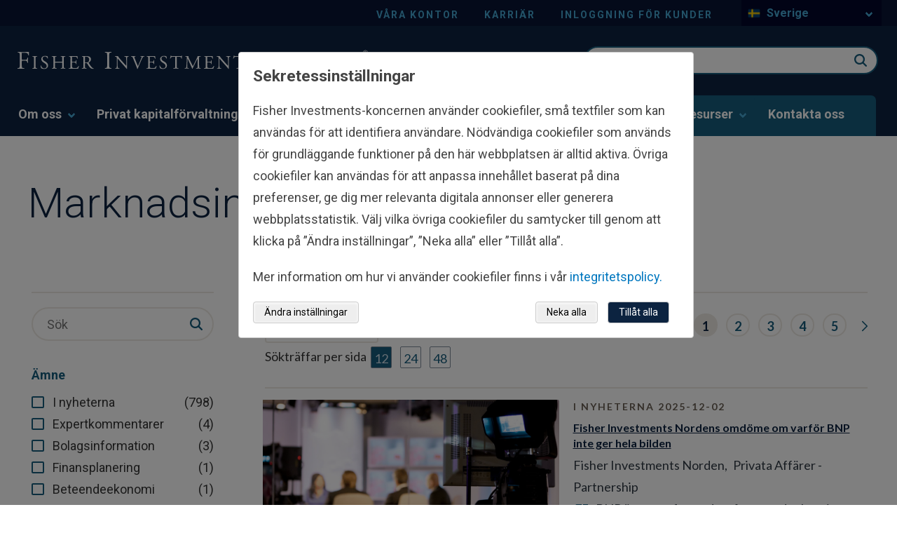

--- FILE ---
content_type: text/html; charset=utf-8
request_url: https://www.fisherinvestments.com/sv-se/marknadsinsikter
body_size: 34815
content:





<!DOCTYPE html>
<!--[if lt IE 7]>      <html class="no-js lt-ie9 lt-ie8 lt-ie7"> <![endif]-->
<!--[if IE 7]>         <html class="no-js lt-ie9 lt-ie8"> <![endif]-->
<!--[if IE 8]>         <html class="no-js lt-ie9"> <![endif]-->
<!--[if gt IE 8]><!-->
<html class="no-js" lang="sv-SE" >
<!--<![endif]-->
<head>
    <!--hreflang start-->
    
    <link rel="alternate" hreflang="x-default" href="https://www.fisherinvestments.com/en-us/insights" />
<link rel="alternate" hreflang="en-US" href="https://www.fisherinvestments.com/en-us/insights" />
<link rel="alternate" hreflang="it-IT" href="https://www.fisherinvestments.com/it-it/approfondimenti" />
<link rel="alternate" hreflang="no-NO" href="https://www.fisherinvestments.com/no-no/innsikt" />
<link rel="alternate" hreflang="da-DK" href="https://www.fisherinvestments.com/da-dk/markedsindsigt" />
<link rel="alternate" hreflang="ja-JP" href="https://www.fisherinvestments.com/ja-jp/insights" />
<link rel="alternate" hreflang="en-LU" href="https://www.fisherinvestments.com/en-lu/insights" />
<link rel="alternate" hreflang="de-CH" href="https://www.fisherinvestments.com/de-ch/einblicke" />
<link rel="alternate" hreflang="fr-LU" href="https://www.fisherinvestments.com/fr-lu/articles-sur-investissement" />
<link rel="alternate" hreflang="sv-SE" href="https://www.fisherinvestments.com/sv-se/marknadsinsikter" />
<link rel="alternate" hreflang="fr-BE" href="https://www.fisherinvestments.com/fr-be/articles-sur-investissement" />
<link rel="alternate" hreflang="de-AT" href="https://www.fisherinvestments.com/de-at/einblicke" />
<link rel="alternate" hreflang="nl-NL" href="https://www.fisherinvestments.com/nl-nl/inzichten" />
<link rel="alternate" hreflang="en-AU" href="https://www.fisherinvestments.com/en-au/insights" />
<link rel="alternate" hreflang="en-IE" href="https://www.fisherinvestments.com/en-ie/insights" />
<link rel="alternate" hreflang="de-DE" href="https://www.fisherinvestments.com/de-de/einblicke" />
<link rel="alternate" hreflang="en-NZ" href="https://www.fisherinvestments.com/en-nz/insights" />
<link rel="alternate" hreflang="fr-FR" href="https://www.fisherinvestments.com/fr-fr/articles-sur-investissement" />
<link rel="alternate" hreflang="es-ES" href="https://www.fisherinvestments.com/es-es/analisis" />
<link rel="alternate" hreflang="nl-BE" href="https://www.fisherinvestments.com/nl-be/inzichten" />
<link rel="alternate" hreflang="en-CA" href="https://www.fisherinvestments.com/en-ca/insights" />
<link rel="alternate" hreflang="en-GB" href="https://www.fisherinvestments.com/en-gb/insights" />
<link rel="alternate" hreflang="en-SG" href="https://www.fisherinvestments.com/en-sg/insights" />
<link rel="alternate" hreflang="ar-SA" href="https://www.fisherinvestments.com/ar-sa/insights" />

    <!--hreflang end-->
    
    <!-- Latest compiled and minified CSS bootstrap-->
    <link rel="stylesheet" href="https://cdn.jsdelivr.net/npm/bootstrap@5.1.3/dist/css/bootstrap.min.css" integrity="sha384-1BmE4kWBq78iYhFldvKuhfTAU6auU8tT94WrHftjDbrCEXSU1oBoqyl2QvZ6jIW3" crossorigin="anonymous">
<link href="/en-ca/-/media/feature/experience-accelerator/bootstrap-4/bootstrap-4/styles/optimized-min.ashx?t=" rel="preload" as="style" /><link href="/en-ca/-/media/base-themes/core-libraries/styles/optimized-min.ashx?t=" rel="preload" as="style" /><link href="/en-ca/-/media/base-themes/main-theme/styles/optimized-min.ashx?t=" rel="preload" as="style" /><link href="/en-ca/-/media/themes/fisherinvestments/common/common/styles/pre-optimized-min.ashx?t=20251217T140011Z" rel="preload" as="style" />    <link href="/en-ca/-/media/feature/experience-accelerator/bootstrap-4/bootstrap-4/styles/optimized-min.ashx?t=" rel="stylesheet" /><link href="/en-ca/-/media/base-themes/core-libraries/styles/optimized-min.ashx?t=" rel="stylesheet" /><link href="/en-ca/-/media/base-themes/main-theme/styles/optimized-min.ashx?t=" rel="stylesheet" /><link href="/en-ca/-/media/themes/fisherinvestments/common/common/styles/pre-optimized-min.ashx?t=20251217T140011Z" rel="stylesheet" />    
    <link rel="icon" type="image/x-icon" href="/favicon.ico">
    

<title>Marknadsinsikter | Allm&#228;nt | Fisher Investments Norden i Sverige</title><link rel="canonical" href="https://www.fisherinvestments.com/sv-se/marknadsinsikter" />
 






<meta property="og:image"  content="https://www.fisherinvestments.com/sv-se/-/media/project/fisherinvestments/design/default-images/fi-1200x630.ashx?mobile=false" /><meta property="og:title"  content="Marknadsinsikter" /><meta property="og:url"  content="https://www.fisherinvestments.com/sv-se/marknadsinsikter" />







<meta property="twitter:title"  content="Marknadsinsikter | Allmänt | Fisher Investments Norden i Sverige" /><meta property="twitter:card"  content="summary_large_image" />

    <meta name="viewport" content="width=device-width, initial-scale=1"/>
<style>
    .result__media {
        height: 170px!important;    
    }
</style>




    <script type="application/ld+json">
        {
  "@context": "https://schema.org",
  "@type": "BreadcrumbList",
  "itemListElement": [
    {
      "@type": "ListItem",
      "position": 1,
      "name": "Start",
      "item": "https://www.fisherinvestments.com/sv-se"
    },
    {
      "@type": "ListItem",
      "position": 2,
      "name": "Marknadsinsikter"
    }
  ]
}
    </script>

    <meta name="viewport" content="width=device-width, initial-scale=1" />
    <link rel="stylesheet" href="https://use.typekit.net/ejp6zyt.css">
    <link rel="preconnect" href="https://fonts.googleapis.com">
    <link rel="preconnect" href="https://fonts.gstatic.com" crossorigin>
    <link href="https://fonts.googleapis.com/css2?family=Roboto:ital,wght@0,100;0,300;0,400;0,700;1,300;1,400;1,700&display=swap" rel="stylesheet">

    <!-- Schema Block -->
    

    <!-- Optimizely JS -->
    
    <script src="/sitecore%20modules/Web/ExperienceForms/scripts/jquery-3.4.1.min.js"></script>


<script>(window.BOOMR_mq=window.BOOMR_mq||[]).push(["addVar",{"rua.upush":"false","rua.cpush":"false","rua.upre":"false","rua.cpre":"true","rua.uprl":"false","rua.cprl":"false","rua.cprf":"false","rua.trans":"SJ-071c0d0f-7343-45e0-920e-dd78cccd1ee5","rua.cook":"true","rua.ims":"false","rua.ufprl":"false","rua.cfprl":"false","rua.isuxp":"false","rua.texp":"norulematch","rua.ceh":"false","rua.ueh":"false","rua.ieh.st":"0"}]);</script>
<script>window.BOOMR_CONSENT_CONFIG={enabled:!0},"true"=="true"&&(window.BOOMR_CONSENT_CONFIG.optInRequired=!0),function(e){"use strict";if(void 0!==e.BOOMR_CONSENT_CONFIG&&!0===e.BOOMR_CONSENT_CONFIG.enabled){e.BOOMR=void 0!==e.BOOMR?e.BOOMR:{};var o=e.BOOMR;if(o.plugins=void 0!==o.plugins?o.plugins:{},!o.plugins.ConsentInlinedPlugin){var O={v:"2",OPT_COOKIE:"BOOMR_CONSENT",OPT_IN_COOKIE_VAL:"opted-in",OPT_OUT_COOKIE_VAL:"opted-out",COOKIE_EXP:365*86400,complete:!1,enabled:!0,firedPageReady:!1,deferredOptIn:!1,deferredOptOut:!1,rtCookieFromConfig:!1,bwCookieFromConfig:!1,optOut:function(){return o.utils.setCookie(O.OPT_COOKIE,O.OPT_OUT_COOKIE_VAL,O.COOKIE_EXP)?("function"==typeof o.disable&&o.disable(),O.complete=!1,O.removeBoomerangCookies(),!0):(o.error("Can not set Opt Out cookie","ConsentInlinedPlugin"),!1)},optIn:function(){return!0===O.complete||(o.utils.setCookie(O.OPT_COOKIE,O.OPT_IN_COOKIE_VAL,O.COOKIE_EXP)?("function"==typeof o.wakeUp&&o.wakeUp(),O.complete=!0,o.addVar("cip.in","1",!0),o.addVar("cip.v",O.v,!0),o.sendBeacon(),!0):(o.error("Can not set Opt In value","ConsentInlinedPlugin"),!1))},removeBoomerangCookies:function(){var e=O.rtCookieFromConfig||"RT",i=O.bwCookieFromConfig||"BA";o.utils.removeCookie(e),o.utils.removeCookie(i)},onPageReady:function(){O.firedPageReady||(O.firedPageReady=!0,O.deferredOptIn&&(O.optIn(),O.deferredOptIn=!1),O.deferredOptOut&&(O.optOut(),O.deferredOptOut=!1))}};e.BOOMR_OPT_OUT=function(){O.firedPageReady?O.optOut():O.deferredOptOut=!0},e.BOOMR_OPT_IN=function(){O.firedPageReady?O.optIn():O.deferredOptIn=!0},o.plugins.ConsentInlinedPlugin={init:function(i){return void 0!==i.RT&&void 0!==i.RT.cookie&&(O.rtCookieFromConfig=i.RT.cookie),void 0!==i.BW&&void 0!==i.BW.cookie&&(O.bwCookieFromConfig=i.BW.cookie),o.subscribe("page_ready",O.onPageReady,null,O),o.subscribe("spa_navigation",O.onPageReady,null,O),e.BOOMR_CONSENT_CONFIG.optInRequired&&o.utils.getCookie(O.OPT_COOKIE)!==O.OPT_IN_COOKIE_VAL?(O.complete=!1,this):o.utils.getCookie(O.OPT_COOKIE)===O.OPT_OUT_COOKIE_VAL?(void 0===i.RT&&(i.RT={}),i.RT.cookie="",void 0===i.BW&&(i.BW={}),i.BW.cookie="",O.complete=!1,this):(O.complete=!0,this)},is_complete:function(){return O.complete}}}}}(window);</script>
                              <script>!function(e){var n="https://s.go-mpulse.net/boomerang/";if("False"=="True")e.BOOMR_config=e.BOOMR_config||{},e.BOOMR_config.PageParams=e.BOOMR_config.PageParams||{},e.BOOMR_config.PageParams.pci=!0,n="https://s2.go-mpulse.net/boomerang/";if(window.BOOMR_API_key="TBE5G-3TXH5-2L25T-C7H4E-CYRNJ",function(){function e(){if(!o){var e=document.createElement("script");e.id="boomr-scr-as",e.src=window.BOOMR.url,e.async=!0,i.parentNode.appendChild(e),o=!0}}function t(e){o=!0;var n,t,a,r,d=document,O=window;if(window.BOOMR.snippetMethod=e?"if":"i",t=function(e,n){var t=d.createElement("script");t.id=n||"boomr-if-as",t.src=window.BOOMR.url,BOOMR_lstart=(new Date).getTime(),e=e||d.body,e.appendChild(t)},!window.addEventListener&&window.attachEvent&&navigator.userAgent.match(/MSIE [67]\./))return window.BOOMR.snippetMethod="s",void t(i.parentNode,"boomr-async");a=document.createElement("IFRAME"),a.src="about:blank",a.title="",a.role="presentation",a.loading="eager",r=(a.frameElement||a).style,r.width=0,r.height=0,r.border=0,r.display="none",i.parentNode.appendChild(a);try{O=a.contentWindow,d=O.document.open()}catch(_){n=document.domain,a.src="javascript:var d=document.open();d.domain='"+n+"';void(0);",O=a.contentWindow,d=O.document.open()}if(n)d._boomrl=function(){this.domain=n,t()},d.write("<bo"+"dy onload='document._boomrl();'>");else if(O._boomrl=function(){t()},O.addEventListener)O.addEventListener("load",O._boomrl,!1);else if(O.attachEvent)O.attachEvent("onload",O._boomrl);d.close()}function a(e){window.BOOMR_onload=e&&e.timeStamp||(new Date).getTime()}if(!window.BOOMR||!window.BOOMR.version&&!window.BOOMR.snippetExecuted){window.BOOMR=window.BOOMR||{},window.BOOMR.snippetStart=(new Date).getTime(),window.BOOMR.snippetExecuted=!0,window.BOOMR.snippetVersion=12,window.BOOMR.url=n+"TBE5G-3TXH5-2L25T-C7H4E-CYRNJ";var i=document.currentScript||document.getElementsByTagName("script")[0],o=!1,r=document.createElement("link");if(r.relList&&"function"==typeof r.relList.supports&&r.relList.supports("preload")&&"as"in r)window.BOOMR.snippetMethod="p",r.href=window.BOOMR.url,r.rel="preload",r.as="script",r.addEventListener("load",e),r.addEventListener("error",function(){t(!0)}),setTimeout(function(){if(!o)t(!0)},3e3),BOOMR_lstart=(new Date).getTime(),i.parentNode.appendChild(r);else t(!1);if(window.addEventListener)window.addEventListener("load",a,!1);else if(window.attachEvent)window.attachEvent("onload",a)}}(),"".length>0)if(e&&"performance"in e&&e.performance&&"function"==typeof e.performance.setResourceTimingBufferSize)e.performance.setResourceTimingBufferSize();!function(){if(BOOMR=e.BOOMR||{},BOOMR.plugins=BOOMR.plugins||{},!BOOMR.plugins.AK){var n="true"=="true"?1:0,t="cookiepresent",a="aofl65ixhwwbg2kt6paq-f-d243ef9ae-clientnsv4-s.akamaihd.net",i="false"=="true"?2:1,o={"ak.v":"39","ak.cp":"664706","ak.ai":parseInt("433390",10),"ak.ol":"0","ak.cr":9,"ak.ipv":4,"ak.proto":"h2","ak.rid":"2aea8644","ak.r":47376,"ak.a2":n,"ak.m":"a","ak.n":"essl","ak.bpcip":"3.138.191.0","ak.cport":46108,"ak.gh":"23.200.85.108","ak.quicv":"","ak.tlsv":"tls1.3","ak.0rtt":"","ak.0rtt.ed":"","ak.csrc":"-","ak.acc":"","ak.t":"1767109569","ak.ak":"hOBiQwZUYzCg5VSAfCLimQ==[base64]/0U6PcCJEi3wsly6pfaUlJh1icdajdMpdJnl88zyTHhgth66H2jEeulPXcocn9y5JPfzswx0RGxd5ceGIg1HPEEDdg3Rc0/cOl4dwyciNQZDV3vs7uW6QunSCZIgLQRnyFkGZYgzDJKe2eB5rMKwBghrexkiflxq3Xo2CMppdl/VME=","ak.pv":"126","ak.dpoabenc":"","ak.tf":i};if(""!==t)o["ak.ruds"]=t;var r={i:!1,av:function(n){var t="http.initiator";if(n&&(!n[t]||"spa_hard"===n[t]))o["ak.feo"]=void 0!==e.aFeoApplied?1:0,BOOMR.addVar(o)},rv:function(){var e=["ak.bpcip","ak.cport","ak.cr","ak.csrc","ak.gh","ak.ipv","ak.m","ak.n","ak.ol","ak.proto","ak.quicv","ak.tlsv","ak.0rtt","ak.0rtt.ed","ak.r","ak.acc","ak.t","ak.tf"];BOOMR.removeVar(e)}};BOOMR.plugins.AK={akVars:o,akDNSPreFetchDomain:a,init:function(){if(!r.i){var e=BOOMR.subscribe;e("before_beacon",r.av,null,null),e("onbeacon",r.rv,null,null),r.i=!0}return this},is_complete:function(){return!0}}}}()}(window);</script></head>
<body class="default-device bodyclass" class="sv-SE" culture-data-attribute="sv-SE" theme-data=""
      businessline="general" rewards-page="false" sitename="fisherinvestmentssvse">
    <div class="component col-12 cookie-banner-wrapper"><div class="row"></div></div>
       
    <!--GeoRedirect start-->
    
    <!--GeoRedirect end-->
    
    
<script type="text/javascript"> var utag_data = { 
item_language: "sv-SE", 
site_currency: ["USD","EUR"], 
alley_code: [], 
page_type: "Landing Page", 
page_step: [], 
page_design: [], 
page_version: [], 
topic: [], 
business_unit: "Global", 
offer_code: "", 
user_id: "2edae238-659e-47d9-a612-ec7d41b0404d", 
device_type: "Desktop", 
postal_code: "", 
state: "", 
}; 
</script> 
<script type="text/javascript"> (function(a,b,c,d){ a='//tags.tiqcdn.com/utag/fisherinvestments/sc/prod/utag.js'; b=document; c='script'; d=b.createElement(c); d.src=a; d.type='text/java'+c; d.async=true; a=b.getElementsByTagName(c)[0]; a.parentNode.insertBefore(d,a); })(); </script>
    

    
    <script type="text/javascript">
    var ip_country = '';
</script>

    

<svg class="svg-sprite" aria-hidden="true" viewbox="0 0 100 100" version="1.1" xmlns="http://www.w3.org/2000/svg" xmlns:xlink="http://www.w3.org/1999/xlink" style="display: none;">
        <defs>
<symbol id="apple-appstore" viewBox="0 0 284.3 95">
<g id="XMLID_206_">
	<g id="XMLID_267_">
		<path id="XMLID_271_" fill="#030202" d="M284.3,20.1c0-0.7,0-1.5,0-2.2c-0.1-1.6-0.1-3.2-0.4-4.8c-0.3-1.6-0.7-3.1-1.5-4.5    c-0.7-1.4-1.7-2.7-2.8-3.9c-1.1-1.1-2.4-2.1-3.8-2.8c-1.5-0.7-2.9-1.2-4.5-1.5c-1.6-0.3-3.2-0.4-4.8-0.4c-0.7,0-1.5,0-2.2,0    c-0.9,0-1.7,0-2.6,0h-239c-0.9,0-1.7,0-2.6,0c-0.7,0-1.4,0-2.2,0c-1.6,0-3.2,0.1-4.8,0.4C11.5,0.7,10,1.2,8.6,1.9    C7.2,2.7,5.9,3.6,4.7,4.7C3.6,5.9,2.7,7.2,1.9,8.6c-0.7,1.4-1.2,2.9-1.5,4.5c-0.3,1.6-0.4,3.2-0.4,4.8c0,0.7,0,1.5,0,2.2    c0,0.9,0,1.7,0,2.6v49.7c0,0.9,0,1.7,0,2.6c0,0.7,0,1.5,0,2.2c0,1.6,0.1,3.2,0.4,4.8c0.3,1.6,0.7,3.1,1.5,4.5    c0.7,1.4,1.7,2.7,2.8,3.8c1.1,1.1,2.4,2.1,3.8,2.8c1.4,0.7,2.9,1.2,4.5,1.5c1.6,0.3,3.2,0.4,4.8,0.4c0.7,0,1.5,0,2.2,0    c0.9,0,1.7,0,2.6,0h239c0.9,0,1.7,0,2.6,0c0.7,0,1.5,0,2.2,0c1.6,0,3.2-0.1,4.8-0.4c1.6-0.3,3.1-0.8,4.5-1.5    c1.4-0.7,2.7-1.7,3.8-2.8c1.1-1.1,2.1-2.4,2.8-3.8c0.7-1.4,1.2-2.9,1.5-4.5c0.3-1.6,0.4-3.2,0.4-4.8c0-0.7,0-1.5,0-2.2    c0-0.9,0-1.7,0-2.6V22.7C284.3,21.8,284.3,20.9,284.3,20.1z" />
		<path id="XMLID_268_" fill="#909295" d="M261.6,2l2.6,0c0.6,0,1.2,0,1.8,0l0.4,0c1.2,0,2.9,0.1,4.5,0.4c1.4,0.3,2.7,0.7,4,1.3    c1.2,0.6,2.4,1.5,3.4,2.4c1,1,1.8,2.1,2.4,3.3c0.6,1.2,1,2.5,1.3,4c0.3,1.5,0.4,3,0.4,4.4c0,0.7,0,1.4,0,2.2c0,0.8,0,1.7,0,2.6    v49.7c0,0.9,0,1.7,0,2.6c0,0.7,0,1.4,0,2.1c-0.1,1.5-0.1,3-0.4,4.5c-0.2,1.4-0.7,2.7-1.3,4c-0.7,1.3-1.5,2.4-2.5,3.4    c-1,1-2.1,1.8-3.3,2.4c-1.2,0.6-2.5,1-4,1.3c-1.5,0.3-3.1,0.4-4.4,0.4c-0.7,0-1.4,0-2.2,0c-0.9,0-1.7,0-2.6,0h-239    c-0.9,0-1.7,0-2.6,0c-0.7,0-1.4,0-2.1,0c-1.3,0-2.9-0.1-4.5-0.4c-1.5-0.3-2.8-0.7-4-1.3c-1.2-0.6-2.4-1.4-3.4-2.5    c-1-1-1.8-2.1-2.4-3.3c-0.6-1.2-1-2.5-1.3-4C2.1,80,2,78.4,2,77.1c0-0.5,0-1,0-1.5L2,75v-2.6V22.7l0-2.6l0-0.7c0-0.5,0-1,0-1.5    c0-1.2,0.1-2.9,0.4-4.5c0.3-1.5,0.7-2.8,1.3-4c0.6-1.3,1.5-2.4,2.4-3.4c1-1,2.1-1.8,3.3-2.4c1.2-0.6,2.5-1.1,4-1.3    C15.1,2.1,16.7,2,17.9,2l0.5,0c0.6,0,1.1,0,1.7,0l2.6,0H261.6 M261.6,0h-239c-0.9,0-1.7,0-2.6,0c-0.7,0-1.4,0-2.2,0    c-1.6,0-3.2,0.1-4.8,0.4C11.5,0.7,10,1.2,8.6,1.9C7.2,2.7,5.9,3.6,4.7,4.7C3.6,5.9,2.7,7.2,1.9,8.6c-0.7,1.4-1.2,2.9-1.5,4.5    c-0.3,1.6-0.4,3.2-0.4,4.8c0,0.7,0,1.5,0,2.2c0,0.9,0,1.7,0,2.6v49.7c0,0.9,0,1.7,0,2.6c0,0.7,0,1.5,0,2.2c0,1.6,0.1,3.2,0.4,4.8    c0.3,1.6,0.7,3.1,1.5,4.5c0.7,1.4,1.7,2.7,2.8,3.8c1.1,1.1,2.4,2.1,3.8,2.8c1.4,0.7,2.9,1.2,4.5,1.5c1.6,0.3,3.2,0.4,4.8,0.4    c0.7,0,1.5,0,2.2,0c0.9,0,1.7,0,2.6,0h239c0.9,0,1.7,0,2.6,0c0.7,0,1.5,0,2.2,0c1.6,0,3.2-0.1,4.8-0.4c1.6-0.3,3.1-0.8,4.5-1.5    c1.4-0.7,2.7-1.7,3.8-2.8c1.1-1.1,2.1-2.4,2.8-3.8c0.7-1.4,1.2-2.9,1.5-4.5c0.3-1.6,0.4-3.2,0.4-4.8c0-0.7,0-1.5,0-2.2    c0-0.9,0-1.7,0-2.6V22.7c0-0.9,0-1.7,0-2.6c0-0.7,0-1.5,0-2.2c-0.1-1.6-0.1-3.2-0.4-4.8c-0.3-1.6-0.7-3.1-1.5-4.5    c-0.7-1.4-1.7-2.7-2.8-3.9c-1.1-1.1-2.4-2.1-3.8-2.8c-1.5-0.7-2.9-1.2-4.5-1.5c-1.6-0.3-3.2-0.4-4.8-0.4c-0.7,0-1.5,0-2.2,0    C263.4,0,262.5,0,261.6,0L261.6,0z" />
	</g>
	<g id="XMLID_233_">
		<path id="XMLID_264_" fill="#FFFFFF" d="M89.9,20.7c4.2,0,6.7,2.6,6.7,7c0,4.5-2.4,7.1-6.7,7.1h-5.1V20.7H89.9z M86.9,32.9h2.7    c3,0,4.7-1.8,4.7-5.1c0-3.2-1.7-5.1-4.7-5.1h-2.7V32.9z" />
		<path id="XMLID_261_" fill="#FFFFFF" d="M99,29.6c0-3.4,1.9-5.6,5-5.6c3.1,0,5,2.1,5,5.6c0,3.5-1.9,5.6-5,5.6    C100.9,35.1,99,33,99,29.6z M106.9,29.6c0-2.3-1-3.7-2.9-3.7c-1.8,0-2.9,1.4-2.9,3.7c0,2.3,1,3.7,2.9,3.7    C105.9,33.2,106.9,31.9,106.9,29.6z" />
		<path id="XMLID_259_" fill="#FFFFFF" d="M122.5,34.9h-2.2l-2.2-7.9H118l-2.2,7.9h-2.2l-3-10.7h2.1l1.9,8.2h0.2l2.2-8.2h2l2.2,8.2    h0.2l1.9-8.2h2.1L122.5,34.9z" />
		<path id="XMLID_257_" fill="#FFFFFF" d="M127.9,24.2h2v1.7h0.2c0.5-1.2,1.6-1.9,3.2-1.9c2.4,0,3.7,1.4,3.7,4v6.9h-2.1v-6.4    c0-1.7-0.7-2.6-2.3-2.6c-1.6,0-2.6,1-2.6,2.7v6.3h-2.1V24.2z" />
		<path id="XMLID_255_" fill="#FFFFFF" d="M140.4,20h2.1v14.9h-2.1V20z" />
		<path id="XMLID_252_" fill="#FFFFFF" d="M145.4,29.6c0-3.4,1.9-5.6,5-5.6c3.1,0,5,2.1,5,5.6c0,3.5-1.9,5.6-5,5.6    C147.3,35.1,145.4,33,145.4,29.6z M153.4,29.6c0-2.3-1-3.7-2.9-3.7c-1.8,0-2.9,1.4-2.9,3.7c0,2.3,1,3.7,2.9,3.7    C152.3,33.2,153.4,31.9,153.4,29.6z" />
		<path id="XMLID_249_" fill="#FFFFFF" d="M157.7,31.9c0-1.9,1.4-3,4-3.2l2.9-0.2v-0.9c0-1.1-0.7-1.8-2.2-1.8c-1.2,0-2,0.4-2.2,1.2    h-2c0.2-1.8,1.9-3,4.4-3c2.7,0,4.2,1.3,4.2,3.6v7.3h-2v-1.5h-0.2c-0.6,1.1-1.8,1.7-3.2,1.7C159.2,35.1,157.7,33.8,157.7,31.9z     M164.6,31v-0.9l-2.6,0.2c-1.5,0.1-2.1,0.6-2.1,1.5c0,1,0.8,1.5,2,1.5C163.4,33.3,164.6,32.3,164.6,31z" />
		<path id="XMLID_246_" fill="#FFFFFF" d="M169.5,29.6c0-3.4,1.7-5.5,4.4-5.5c1.5,0,2.7,0.7,3.3,1.9h0.2V20h2.1v14.9h-2v-1.7h-0.2    c-0.6,1.2-1.9,1.9-3.4,1.9C171.2,35.1,169.5,33,169.5,29.6z M171.7,29.6c0,2.3,1.1,3.6,2.9,3.6c1.8,0,2.9-1.4,2.9-3.6    c0-2.2-1.1-3.6-2.9-3.6C172.8,25.9,171.7,27.3,171.7,29.6z" />
		<path id="XMLID_243_" fill="#FFFFFF" d="M188.2,29.6c0-3.4,1.9-5.6,5-5.6c3.1,0,5,2.1,5,5.6c0,3.5-1.9,5.6-5,5.6    C190.1,35.1,188.2,33,188.2,29.6z M196.1,29.6c0-2.3-1-3.7-2.9-3.7c-1.8,0-2.9,1.4-2.9,3.7c0,2.3,1,3.7,2.9,3.7    C195.1,33.2,196.1,31.9,196.1,29.6z" />
		<path id="XMLID_241_" fill="#FFFFFF" d="M201.1,24.2h2v1.7h0.2c0.5-1.2,1.6-1.9,3.2-1.9c2.4,0,3.7,1.4,3.7,4v6.9h-2.1v-6.4    c0-1.7-0.7-2.6-2.3-2.6c-1.6,0-2.6,1-2.6,2.7v6.3h-2.1V24.2z" />
		<path id="XMLID_239_" fill="#FFFFFF" d="M222.2,21.6v2.7h2.3V26h-2.3v5.5c0,1.1,0.5,1.6,1.5,1.6c0.3,0,0.5,0,0.8,0v1.8    c-0.3,0.1-0.7,0.1-1.2,0.1c-2.3,0-3.3-0.8-3.3-2.9v-6h-1.7v-1.8h1.7v-2.7H222.2z" />
		<path id="XMLID_237_" fill="#FFFFFF" d="M227.4,20h2.1v5.9h0.2c0.5-1.2,1.7-1.9,3.3-1.9c2.3,0,3.7,1.4,3.7,4v6.9h-2.1v-6.4    c0-1.7-0.8-2.6-2.3-2.6c-1.7,0-2.7,1.1-2.7,2.7v6.2h-2.1V20z" />
		<path id="XMLID_234_" fill="#FFFFFF" d="M248.9,32c-0.5,1.9-2.2,3.1-4.6,3.1c-3.1,0-4.9-2.1-4.9-5.5c0-3.4,1.9-5.6,4.9-5.6    c3,0,4.8,2,4.8,5.4v0.7h-7.6v0.1c0.1,1.9,1.2,3.1,2.8,3.1c1.3,0,2.2-0.5,2.5-1.3H248.9z M241.5,28.6h5.4c0-1.7-1.1-2.8-2.6-2.8    S241.6,26.9,241.5,28.6z" />
	</g>
	<g id="XMLID_229_">
		<g id="XMLID_230_">
			<path id="XMLID_232_" fill="#FFFFFF" d="M58.8,48.2c-0.1-6.5,5.4-9.7,5.6-9.9c-3.1-4.5-7.8-5.1-9.5-5.1c-4-0.4-7.9,2.4-9.9,2.4     c-2.1,0-5.2-2.3-8.6-2.3c-4.3,0.1-8.4,2.6-10.6,6.5c-4.6,8-1.2,19.6,3.2,26.1c2.2,3.1,4.8,6.7,8.1,6.5c3.3-0.1,4.5-2.1,8.5-2.1     c3.9,0,5.1,2.1,8.5,2c3.5-0.1,5.8-3.2,7.9-6.3c2.5-3.6,3.6-7.2,3.6-7.3C65.7,58.7,58.9,56.1,58.8,48.2z" />
			<path id="XMLID_231_" fill="#FFFFFF" d="M52.4,29c1.8-2.2,3-5.2,2.6-8.3c-2.6,0.1-5.8,1.8-7.6,3.9c-1.6,1.9-3.1,5-2.7,8     C47.5,32.9,50.5,31.2,52.4,29z" />
		</g>
	</g>
	<g id="XMLID_207_">
		<path id="XMLID_226_" fill="#FFFFFF" d="M100.5,64.5H89.2l-2.7,8h-4.8l10.7-29.5h4.9L108,72.4h-4.8L100.5,64.5z M90.4,60.8h8.9    l-4.4-12.9h-0.1L90.4,60.8z" />
		<path id="XMLID_223_" fill="#FFFFFF" d="M131,61.7c0,6.7-3.6,11-9,11c-3.1,0-5.5-1.4-6.8-3.8h-0.1v10.7h-4.4V50.9h4.3v3.6h0.1    c1.2-2.3,3.8-3.8,6.8-3.8C127.4,50.7,131,55,131,61.7z M126.5,61.7c0-4.4-2.3-7.2-5.7-7.2c-3.4,0-5.6,2.9-5.6,7.2    c0,4.3,2.3,7.2,5.6,7.2C124.3,68.9,126.5,66.1,126.5,61.7z" />
		<path id="XMLID_220_" fill="#FFFFFF" d="M154.7,61.7c0,6.7-3.6,11-9,11c-3.1,0-5.5-1.4-6.8-3.8h-0.1v10.7h-4.4V50.9h4.3v3.6h0.1    c1.2-2.3,3.8-3.8,6.8-3.8C151.1,50.7,154.7,55,154.7,61.7z M150.2,61.7c0-4.4-2.3-7.2-5.7-7.2c-3.4,0-5.6,2.9-5.6,7.2    c0,4.3,2.3,7.2,5.6,7.2C147.9,68.9,150.2,66.1,150.2,61.7z" />
		<path id="XMLID_218_" fill="#FFFFFF" d="M170.4,64.2c0.3,2.9,3.2,4.8,7.1,4.8c3.7,0,6.4-1.9,6.4-4.6c0-2.3-1.6-3.7-5.4-4.6    l-3.8-0.9c-5.4-1.3-7.9-3.8-7.9-8c0-5.1,4.4-8.6,10.7-8.6c6.2,0,10.5,3.5,10.7,8.6h-4.5c-0.3-2.9-2.7-4.7-6.3-4.7s-6,1.8-6,4.4    c0,2.1,1.6,3.3,5.4,4.3l3.3,0.8c6.1,1.4,8.6,3.9,8.6,8.2c0,5.5-4.4,9-11.4,9c-6.5,0-11-3.4-11.2-8.7H170.4z" />
		<path id="XMLID_216_" fill="#FFFFFF" d="M198,45.8v5.1h4.1v3.5H198v11.9c0,1.8,0.8,2.7,2.6,2.7c0.5,0,1.2-0.1,1.5-0.1v3.5    c-0.5,0.1-1.5,0.2-2.5,0.2c-4.4,0-6.1-1.6-6.1-5.8V54.4h-3.1v-3.5h3.1v-5.1H198z" />
		<path id="XMLID_213_" fill="#FFFFFF" d="M204.5,61.7c0-6.8,4-11,10.2-11c6.2,0,10.2,4.3,10.2,11c0,6.8-3.9,11-10.2,11    C208.4,72.7,204.5,68.5,204.5,61.7z M220.4,61.7c0-4.6-2.1-7.4-5.7-7.4c-3.6,0-5.7,2.8-5.7,7.4c0,4.7,2.1,7.4,5.7,7.4    C218.2,69.1,220.4,66.4,220.4,61.7z" />
		<path id="XMLID_211_" fill="#FFFFFF" d="M228.5,50.9h4.2v3.7h0.1c0.7-2.4,2.6-3.9,5.2-3.9c0.6,0,1.2,0.1,1.5,0.2V55    c-0.3-0.1-1.1-0.3-2-0.3c-2.8,0-4.6,1.9-4.6,4.9v12.8h-4.4V50.9z" />
		<path id="XMLID_208_" fill="#FFFFFF" d="M259.9,66.1c-0.6,3.9-4.4,6.6-9.3,6.6c-6.3,0-10.1-4.2-10.1-10.9c0-6.7,3.9-11.1,10-11.1    c6,0,9.7,4.1,9.7,10.6v1.5h-15.2v0.3c0,3.7,2.3,6.1,5.8,6.1c2.5,0,4.4-1.2,5-3H259.9z M244.9,59.7h10.8c-0.1-3.3-2.2-5.5-5.3-5.5    C247.4,54.3,245.2,56.5,244.9,59.7z" />
	</g>
</g>
</symbol><symbol id="sm-alert" viewBox="0 0 24 24">
  <title>22FC5B0B-A4EC-4985-A9EF-94269B50F21B</title>
  <g id="🛠-Style-Guide-m-alert" stroke="none" stroke-width="1" fill="none" fill-rule="evenodd">
    <g id="Style-Guide-sm-alert" transform="translate(-1178.000000, -12955.000000)">
      <g id="icons/24/Alert" transform="translate(1178.000000, 12955.000000)">
        <polygon id="Pathalert" points="0 0 24 0 24 24 0 24"></polygon>
        <path fill="#007952" class="workingIcon" d="M11,15 L13,15 L13,17 L11,17 L11,15 Z M11,7 L13,7 L13,13 L11,13 L11,7 Z M11.99,2 C6.47,2 2,6.48 2,12 C2,17.52 6.47,22 11.99,22 C17.52,22 22,17.52 22,12 C22,6.48 17.52,2 11.99,2 Z M12,20 C7.58,20 4,16.42 4,12 C4,7.58 7.58,4 12,4 C16.42,4 20,7.58 20,12 C20,16.42 16.42,20 12,20 Z" id="alert-shape"></path>
      </g>
    </g>
  </g>
</symbol><symbol id="sm-arrow-down" viewBox="0 0 24 24">
  <title>D5AB5053-9729-48DC-BFE7-1DD0B296D2FA</title>
  <g id="🛠-Style-Guidea-down" stroke="none" stroke-width="1" fill="none" fill-rule="evenodd">
    <g id="Style-Guide-a-down" transform="translate(-1340.000000, -13063.000000)">
      <g id="icons/24/Alert-Copy-15-arrow-down" transform="translate(1340.000000, 13063.000000)">
        <polygon id="arrow-down" points="0 0 24 0 24 24 0 24"></polygon>
        <polygon id="arrow-down-1" class="working-icon" fill="#007952" points="20 12 18.59 10.59 13 16.17 13 4 11 4 11 16.17 5.42 10.58 4 12 12 20"></polygon>
      </g>
    </g>
  </g>
</symbol><symbol id="sm-arrow-left" viewBox="0 0 24 24">
  <title>7081E26A-9CE7-4FCB-BE74-A2FA6B5E1F0E</title>
  <g id="🛠-Style-Guide-sm-arrow" stroke="none" stroke-width="1" fill="none" fill-rule="evenodd">
    <g id="Style-Guide-sm-arrow" transform="translate(-1232.000000, -12955.000000)">
      <g id="g-sm-arrow-left" transform="translate(1232.000000, 12955.000000)">
        <polygon id="arrow" points="0 0 24 0 24 24 0 24"></polygon>
        <polygon fill="#007952" class="workingIcon" id="arrow-left" transform="translate(12.000000, 12.000000) rotate(-270.000000) translate(-12.000000, -12.000000) " points="20 12 18.59 10.59 13 16.17 13 4 11 4 11 16.17 5.42 10.58 4 12 12 20"></polygon>
      </g>
    </g>
  </g>
</symbol><symbol id="sm-arrow-right" viewBox="0 0 24 24">
  <title>7F3372AF-C896-4062-916A-6C2C5234D09B</title>
  <g id="🛠-Style-Guide-arrowRight" stroke="none" stroke-width="1" fill="none" fill-rule="evenodd">
    <g id="Style-Guide-arrow-right" transform="translate(-917.000000, -10910.000000)">
      <g id="CTA/Link-Icon-right" transform="translate(816.000000, 10910.000000)">
        <g id="icons/24/long-arrow-to-right" transform="translate(101.000000, 0.000000)">
          <polygon id="PatharrowRight" points="0 0 24 0 24 24 0 24"></polygon>
          <polygon fill="#007952" class="workingIcon" id="PathArrowToR" transform="translate(12.000000, 12.000000) rotate(-270.000000) translate(-12.000000, -12.000000) " points="4 12 5.41 13.41 11 7.83 11 20 13 20 13 7.83 18.58 13.42 20 12 12 4"></polygon>
        </g>
      </g>
    </g>
  </g>
</symbol><symbol id="sm-article" viewBox="0 0 24 24">
  <title>Icon for article summary</title>
  <g stroke-width="1" fill-rule="evenodd">
    <g transform="translate(-1232.000000, -13279.000000)">
      <g transform="translate(1232.000000, 13279.000000)">
        <path fill="currentColor" d="M19,5 L19,19 L5,19 L5,5 L19,5 M19,3 L5,3 C3.9,3 3,3.9 3,5 L3,19 C3,20.1 3.9,21 5,21 L19,21 C20.1,21 21,20.1 21,19 L21,5 C21,3.9 20.1,3 19,3 L19,3 Z" class="workingIcon" shape-rendering="crispEdges" fill-rule="nonzero"></path>
        <path fill="currentColor" d="M14,17 L7,17 L7,15 L14,15 L14,17 Z M17,13 L7,13 L7,11 L17,11 L17,13 Z M17,9 L7,9 L7,7 L17,7 L17,9 Z" class="workingIcon" id="article2" shape-rendering="crispEdges" fill-rule="nonzero"></path>
      </g>
    </g>
  </g>
</symbol><symbol id="sm-bookmark" viewBox="0 0 24 24">
  <title>8AB4BD7D-7AC9-49FB-BE85-2C68FA08E565</title>
  <g id="🛠-Style-Guide-sm-book" stroke="none" stroke-width="1" fill="none" fill-rule="evenodd">
    <g id="Style-Guide-sm-book" transform="translate(-1394.000000, -13279.000000)">
      <g id="book-24px" transform="translate(1394.000000, 13279.000000)">
        <polygon id="sm-book1" points="0 0 24 0 24 24 0 24"></polygon>
        <path fill="#007952" d="M18,2 L6,2 C4.9,2 4,2.9 4,4 L4,20 C4,21.1 4.9,22 6,22 L18,22 C19.1,22 20,21.1 20,20 L20,4 C20,2.9 19.1,2 18,2 Z M9,4 L11,4 L11,9 L10,8.25 L9,9 L9,4 Z M18,20 L6,20 L6,4 L7,4 L7,13 L10,10.75 L13,13 L13,4 L18,4 L18,20 Z" class="workingIcon" id="sm-book2" shape-rendering="crispEdges" fill-rule="nonzero"></path>
      </g>
    </g>
  </g>
</symbol><symbol id="sm-chart" viewBox="0 0 24 24">
  <title>F543922C-C097-4292-BA6C-A337016C5A47</title>
  <g id="🛠-Style-Guide-sm-chart" stroke="none" stroke-width="1" fill="none" fill-rule="evenodd">
    <g id="Style-Guide-sm-chart" transform="translate(-1340.000000, -13279.000000)">
      <g id="insert_chart-24px-copy-3" transform="translate(1340.000000, 13279.000000)">
        <polygon id="sm-chart1" points="0 0 24 0 24 24 0 24"></polygon>
        <path fill="#007952" d="M19,3 L5,3 C3.9,3 3,3.9 3,5 L3,19 C3,20.1 3.9,21 5,21 L19,21 C20.1,21 21,20.1 21,19 L21,5 C21,3.9 20.1,3 19,3 Z M19,19 L5,19 L5,5 L19,5 L19,19 Z M7,10 L9,10 L9,17 L7,17 L7,10 Z M11,7 L13,7 L13,17 L11,17 L11,7 Z M15,13 L17,13 L17,17 L15,17 L15,13 Z" id="sm-chart2" class="workingIcon" shape-rendering="crispEdges" fill-rule="nonzero"></path>
      </g>
    </g>
  </g>
</symbol><symbol id="sm-chevron-down" viewBox="0 0 24 24">
  <title>ACF32132-BE0D-485B-90C2-0A0C78C199DA</title>
  <g id="chevron-down-style-guide" stroke="none" stroke-width="1" fill="none" fill-rule="evenodd">
    <g id="down-Style-Guide" transform="translate(-1178.000000, -13063.000000)">
      <g id="icons/24/Alert-Copy-12" transform="translate(1178.000000, 13063.000000)">
        <polygon id="ChevPath1" transform="translate(12.000000, 12.000000) rotate(-180.000000) translate(-12.000000, -12.000000) " points="-1.42108547e-14 2.30926389e-14 24 2.30926389e-14 24 24 -1.42108547e-14 24"></polygon>
        <polygon id="ChevPath2" fill="#007952" class="workingIcon" transform="translate(12.295000, 12.000000) rotate(-90.000000) translate(-12.295000, -12.000000) " points="16 7.41 14.59 6 8.59 12 14.59 18 16 16.59 11.42 12"></polygon>
      </g>
    </g>
  </g>
</symbol><symbol id="sm-clipboard" viewBox="0 0 18 20">
  <title>C2C7D000-E097-40EC-A866-DFFAE228B1DA</title>
  <g id="🛠-Style-Guide-clip" stroke="none" stroke-width="1" fill="none" fill-rule="evenodd">
    <g id="Style-Guide-clip" transform="translate(-1451.000000, -13279.000000)" shape-rendering="crispEdges" fill-rule="nonzero">
      <g id="clipboard-check-outline-copy-4" transform="translate(1451.000000, 13279.000000)">
        <path fill="#007952" d="M16,2 L11.82,2 C11.4,0.84 10.3,0 9,0 C7.7,0 6.6,0.84 6.18,2 L2,2 C0.8954305,2 0,2.8954305 0,4 L0,18 C0,19.1045695 0.8954305,20 2,20 L16,20 C17.1045695,20 18,19.1045695 18,18 L18,4 C18,2.8954305 17.1045695,2 16,2 M9,2 C9.55228475,2 10,2.44771525 10,3 C10,3.55228475 9.55228475,4 9,4 C8.44771525,4 8,3.55228475 8,3 C8,2.44771525 8.44771525,2 9,2 M4,6 L14,6 L14,4 L16,4 L16,18 L2,18 L2,4 L4,4 L4,6 M4.5,12.5 L6,11 L8,13 L12.5,8.5 L14,10 L8,16 L4.5,12.5 Z" id="clip-1" class="workingIcon"></path>
      </g>
    </g>
  </g>
</symbol><symbol id="sm-facebook" viewBox="0 0 24 24">
  <title>5E3312C8-29BE-4690-8D0E-022F57A28720</title>
  <g id="🛠-Style-Guide-fb" stroke="none" stroke-width="1" fill="none" fill-rule="evenodd">
    <g id="Style-Guide-fb" transform="translate(-1232.000000, -13117.000000)">
      <g id="icons/24/Alert-Copy-fb" transform="translate(1232.000000, 13117.000000)">
        <path fill="#007952" d="M16.75,9 L13.5,9 L13.5,7 C13.5,6.44771525 13.9477153,6 14.5,6 L16.5,6 L16.5,3 L14,3 C11.790861,3 10,4.790861 10,7 L10,9 L8,9 L8,12 L10,12 L10,21 L13.5,21 L13.5,12 L16,12 L16.75,9 Z" id="facebook-sm" class="workingIcon"></path>
      </g>
    </g>
  </g>
</symbol><symbol id="sm-linkedin" viewBox="0 0 384 448">
  <title></title>
  <g id="icomoon-ignore"></g>
  <path class="workingIcon" id="linkedin" d="M87.25 156.25v247.75h-82.5v-247.75h82.5zM92.5 79.75c0.25 23.75-17.75 42.75-46.5 42.75v0h-0.5c-27.75 0-45.5-19-45.5-42.75 0-24.25 18.5-42.75 46.5-42.75 28.25 0 45.75 18.5 46 42.75zM384 262v142h-82.25v-132.5c0-33.25-12-56-41.75-56-22.75 0-36.25 15.25-42.25 30-2 5.5-2.75 12.75-2.75 20.25v138.25h-82.25c1-224.5 0-247.75 0-247.75h82.25v36h-0.5c10.75-17 30.25-41.75 74.75-41.75 54.25 0 94.75 35.5 94.75 111.5z"></path>
</symbol><symbol id="sm-location" viewBox="0 0 24 24">
  <title>location</title>
  <style type="text/css">
        .Shape-location2 {
            fill: #165C7D;
        }
        
        html:lang(en-US) .Shape-location2, 
        html:lang(en-CA) .Shape-location2, 
        html:lang(en-AU) .Shape-location2, 
        html:lang(ja-JP) .Shape-location2  {
            fill: #007952;
        }
    </style>
  <g class="🛠-Style-Guide-location" stroke="none" stroke-width="1" fill="none" fill-rule="evenodd">
    <g class="Style-Guide-location-icon" transform="translate(-1394.000000, -13117.000000)">
      <g class="icons/24/Alert-Copy-22-location" transform="translate(1394.000000, 13117.000000)">
        <polygon class="Path-location" transform="translate(12.000000, 12.000000) rotate(-180.000000) translate(-12.000000, -12.000000) " points="-1.42108547e-14 2.30926389e-14 24 2.30926389e-14 24 24 -1.42108547e-14 24"></polygon>
        <path d="M12,2 C8.13,2 5,5.13 5,9 C5,14.25 12,22 12,22 C12,22 19,14.25 19,9 C19,5.13 15.87,2 12,2 Z M12,11.5 C10.62,11.5 9.5,10.38 9.5,9 C9.5,7.62 10.62,6.5 12,6.5 C13.38,6.5 14.5,7.62 14.5,9 C14.5,10.38 13.38,11.5 12,11.5 Z" class="Shape-location2"></path>
      </g>
    </g>
  </g>
</symbol><symbol id="sm-phone" viewBox="0 0 24 24">
  <title>Phone</title>
  <style type="text/css">
        .Path-sm-phone2 {
            fill: #165C7D;
        }
        
        html:lang(en-US) .Path-sm-phone2, 
        html:lang(en-CA) .Path-sm-phone2, 
        html:lang(en-AU) .Path-sm-phone2, 
        html:lang(ja-JP) .Path-sm-phone2  {
            fill: #007952;
        }
    </style>
  <g class="🛠-Style-Guide-sm-phone" stroke="none" stroke-width="1" fill="none" fill-rule="evenodd">
    <g class="Style-Guide-sm-phone" transform="translate(-1394.000000, -13171.000000)">
      <g class="icons/24/Alert-Copy-32" transform="translate(1394.000000, 13171.000000)">
        <polygon class="Path-sm-phone1" transform="translate(12.000000, 12.000000) rotate(-180.000000) translate(-12.000000, -12.000000) " points="-1.42108547e-14 2.30926389e-14 24 2.30926389e-14 24 24 -1.42108547e-14 24"></polygon>
        <path d="M20.01,15.38 C18.78,15.38 17.59,15.18 16.48,14.82 C16.13,14.7 15.74,14.79 15.47,15.06 L13.9,17.03 C11.07,15.68 8.42,13.13 7.01,10.2 L8.96,8.54 C9.23,8.26 9.31,7.87 9.2,7.52 C8.83,6.41 8.64,5.22 8.64,3.99 C8.64,3.45 8.19,3 7.65,3 L4.19,3 C3.65,3 3,3.24 3,3.99 C3,13.28 10.73,21 20.01,21 C20.72,21 21,20.37 21,19.82 L21,16.37 C21,15.83 20.55,15.38 20.01,15.38 Z" class="Path-sm-phone2"></path>
      </g>
    </g>
  </g>
</symbol><symbol id="sm-podcast" viewBox="0 0 24 24">
  <title>3E0371F9-4B0C-49F2-AEE6-A78753E8DFD3</title>
  <g id="🛠-Style-Guide-pod" stroke="none" stroke-width="1" fill="none" fill-rule="evenodd">
    <g id="Style-Guide-pod" transform="translate(-1178.000000, -13279.000000)">
      <g id="podcasts-24px-copy-3" transform="translate(1178.000000, 13279.000000)">
        <polygon id="PathPod" points="0 0 24 0 24 24 0 24"></polygon>
        <path fill="currentColor" d="M14,12 C14,12.74 13.6,13.38 13,13.72 L13,22 L11,22 L11,13.72 C10.4,13.37 10,12.74 10,12 C10,10.9 10.9,10 12,10 C13.1,10 14,10.9 14,12 Z M12,6 C8.69,6 6,8.69 6,12 C6,13.74 6.75,15.31 7.94,16.4 L9.36,14.98 C8.53,14.25 8,13.19 8,12 C8,9.79 9.79,8 12,8 C14.21,8 16,9.79 16,12 C16,13.19 15.47,14.25 14.64,14.98 L16.06,16.4 C17.25,15.31 18,13.74 18,12 C18,8.69 15.31,6 12,6 Z M12,2 C6.48,2 2,6.48 2,12 C2,14.85 3.2,17.41 5.11,19.24 L6.53,17.82 C4.98,16.36 4,14.29 4,12 C4,7.59 7.59,4 12,4 C16.41,4 20,7.59 20,12 C20,14.29 19.02,16.36 17.47,17.82 L18.89,19.24 C20.8,17.41 22,14.85 22,12 C22,6.48 17.52,2 12,2 Z" id="pod1" class="workingIcon" fill-rule="nonzero"></path>
      </g>
    </g>
  </g>
</symbol><symbol id="sm-transcript" viewBox="0 0 24 24">
  <title>icons/24/transcript</title>
  <g id="icons/24/transcript" stroke="none" stroke-width="1" fill="none" fill-rule="evenodd">
    <polygon id="Path-transcript" transform="translate(12.000000, 12.000000) rotate(-180.000000) translate(-12.000000, -12.000000) " points="-1.42108547e-14 2.30926389e-14 24 2.30926389e-14 24 24 -1.42108547e-14 24"></polygon>
    <g id="list-24px">
      <polygon id="transcript1" points="0 0 24 0 24 24 0 24"></polygon>
      <path fill="#007952" d="M3,13 L5,13 L5,11 L3,11 L3,13 Z M3,17 L5,17 L5,15 L3,15 L3,17 Z M3,9 L5,9 L5,7 L3,7 L3,9 Z M7,13 L15,13 L15,11 L7,11 L7,13 Z M7,17 L19,17 L19,15 L7,15 L7,17 Z M7,7 L7,9 L21,9 L21,7 L7,7 Z" class="workingIcon" id="transcript2" shape-rendering="crispEdges" fill-rule="nonzero"></path>
    </g>
  </g>
</symbol><symbol id="sm-twitter" viewBox="0 0 1668.56 1221.19">
    <title>X logo</title>

    <g id="layer1" transform="translate(52.390088,-25.058597)">
        <path id="path1009" d="M283.94,167.31l386.39,516.64L281.5,1104h87.51l340.42-367.76L984.48,1104h297.8L874.15,558.3l361.92-390.99             h-87.51l-313.51,338.7l-253.31-338.7H283.94z M412.63,231.77h136.81l604.13,807.76h-136.81L412.63,231.77z" fill="currentColor" /> 
    </g>
</symbol><symbol id="sm-instagram" viewBox="0 0 24 24">
	<path class="workingIcon" d="M12,3C9.6,3,9.3,3,8.3,3.1c-1,0-1.6,0.2-2.2,0.4C5.5,3.7,5,4.1,4.5,4.5c-0.5,0.4-0.8,1-1,1.6C3.3,6.7,3.1,7.3,3.1,8.3C3,9.3,3,9.6,3,12c0,2.4,0,2.7,0.1,3.7c0,1,0.2,1.6,0.4,2.2c0.2,0.6,0.5,1.1,1,1.6c0.5,0.5,1,0.8,1.6,1c0.6,0.2,1.2,0.4,2.2,0.4c1,0,1.3,0.1,3.7,0.1s2.7,0,3.7-0.1c1,0,1.6-0.2,2.2-0.4c0.6-0.2,1.1-0.6,1.6-1c0.5-0.5,0.8-1,1-1.6c0.2-0.6,0.4-1.2,0.4-2.2c0-1,0.1-1.3,0.1-3.7s0-2.8-0.1-3.7c0-1-0.2-1.6-0.4-2.2c-0.2-0.6-0.6-1.1-1-1.6c-0.4-0.5-1-0.8-1.6-1c-0.6-0.2-1.2-0.4-2.2-0.4C14.7,3,14.4,3,12,3L12,3L12,3z M11.2,4.6H12c2.4,0,2.7,0,3.6,0.1c0.9,0,1.4,0.2,1.7,0.3c0.4,0.2,0.7,0.4,1,0.7c0.3,0.3,0.5,0.6,0.7,1c0.1,0.3,0.3,0.8,0.3,1.7c0,0.9,0.1,1.2,0.1,3.6s0,2.7-0.1,3.6c0,0.9-0.2,1.4-0.3,1.7c-0.1,0.4-0.4,0.7-0.7,1c-0.3,0.3-0.6,0.5-1,0.7c-0.3,0.1-0.8,0.3-1.7,0.3c-0.9,0-1.2,0.1-3.6,0.1s-2.7,0-3.6-0.1c-0.9,0-1.4-0.2-1.7-0.3c-0.4-0.1-0.7-0.4-1-0.7c-0.3-0.3-0.5-0.6-0.7-1c-0.1-0.3-0.3-0.8-0.3-1.7c0-0.9-0.1-1.2-0.1-3.6c0-2.4,0-2.7,0.1-3.6C4.7,7.5,4.9,7,5,6.7c0.2-0.4,0.4-0.7,0.7-1C6,5.3,6.3,5.1,6.7,5C7,4.9,7.5,4.7,8.4,4.7C9.2,4.6,9.5,4.6,11.2,4.6C11.2,4.6,11.2,4.6,11.2,4.6z M16.8,6.1c-0.6,0-1.1,0.5-1.1,1.1s0.5,1.1,1.1,1.1l0,0c0.6,0,1.1-0.5,1.1-1.1S17.4,6.1,16.8,6.1z M12,7.4c-2.6,0-4.7,2-4.7,4.5s2,4.7,4.5,4.7c0,0,0.1,0,0.1,0c2.6,0,4.6-2.1,4.5-4.7C16.5,9.4,14.5,7.4,12,7.4z M12,9c1.7,0,3,1.3,3,3c0,1.7-1.3,3-3,3c0,0,0,0,0,0c-1.7,0-3-1.3-3-3S10.3,9,12,9z" />
</symbol><symbol id="sm-video-play" viewBox="0 0 24 24">
  <title>B704F803-F647-470A-97EC-67D43EB1FE8F</title>
  <g id="🛠-Style-Guide-video" stroke="none" stroke-width="1" fill="none" fill-rule="evenodd">
    <g id="Style-Guide-video" transform="translate(-1286.000000, -13279.000000)">
      <g id="settings_overscan-24px-copy" transform="translate(1286.000000, 13279.000000)">
        <polygon id="PathVideo" points="0 0 24 0 24 24 0 24"></polygon>
        <path fill="currentColor" d="M21,3 L3,3 C1.9,3 1,3.9 1,5 L1,19 C1,20.1 1.9,21 3,21 L21,21 C22.1,21 23,20.1 23,19 L23,5 C23,3.9 22.1,3 21,3 Z M21,19.01 L3,19.01 L3,4.99 L21,4.99 L21,19.01 L21,19.01 Z M16,12 L10,8 L10,16 L16,12 Z" id="video1" class="workingIcon" fill-rule="nonzero"></path>
      </g>
    </g>
  </g>
</symbol><symbol id="sm-youtube-play" viewBox="0 0 24 24">
  <title>5F584AAD-AA61-4CAC-8D0E-7A1F4A8C9338</title>
  <g id="🛠-Style-Guide-youtubeplay" stroke="none" stroke-width="1" fill="none" fill-rule="evenodd">
    <g id="Style-Guide-youtubeplay" transform="translate(-1394.000000, -13225.000000)">
      <g id="icons/24/Alert-Copy-33-youtubeplay" transform="translate(1394.000000, 13225.000000)">
        <path fill="#007952" d="M21.80731,7.805 C21.6860757,6.45233738 20.6113692,5.38185116 19.25824,5.26594 C17.69061,5.13586 15.36707,5 12.50012,5 C9.04761,5 6.44147,5.14105 4.75659,5.27332 C3.39674199,5.38256522 2.31367794,6.45616335 2.1925,7.815 C2.08936,8.90021 2,10.33344 2,12.0423 C2,13.70862 2.08862,15.11652 2.19128,16.18824 C2.31366346,17.545831 3.39637313,18.6177678 4.75512,18.72657 C6.43994,18.85883 9.04657,19 12.50012,19 C15.36706,19 17.69061,18.86414 19.25824,18.734 C20.611376,18.6181522 21.686107,17.5476668 21.80731,16.195 C21.91052,15.11548 22,13.69189 22,12 C22,10.30811 21.91052,8.88452 21.80731,7.805 Z M9.77594,14.93878 L9.77594,9.06122 L15.574,12 L9.77594,14.93878 Z" id="youtubeplay" class="workingIcon"></path>
      </g>
    </g>
  </g>
</symbol><symbol id="sm-info" viewBox="0 0 20 20">
  <path d="M2.93 17.070c-1.884-1.821-3.053-4.37-3.053-7.193 0-5.523 4.477-10 10-10 2.823 0 5.372 1.169 7.19 3.050l0.003 0.003c1.737 1.796 2.807 4.247 2.807 6.947 0 5.523-4.477 10-10 10-2.7 0-5.151-1.070-6.95-2.81l0.003 0.003zM15.66 15.66c1.449-1.449 2.344-3.45 2.344-5.66 0-4.421-3.584-8.004-8.004-8.004-2.21 0-4.211 0.896-5.66 2.344v0c-1.449 1.449-2.344 3.45-2.344 5.66 0 4.421 3.584 8.004 8.004 8.004 2.21 0 4.211-0.896 5.66-2.344v0zM9 11v-2h2v6h-2v-4zM9 5h2v2h-2v-2z"></path>
</symbol><symbol id="sm-external" viewBox="0 0 24 24">
  <title>External</title>
  <g id="Symbols-external" stroke="none" stroke-width="1" fill="none" fill-rule="evenodd">
    <g id="open_in_new_black_24dp">
      <polygon id="Path-external1" points="0 0 24 0 24 24 0 24"></polygon>
      <path d="M19,19 L5,19 L5,5 L12,5 L12,3 L5,3 C3.89,3 3,3.9 3,5 L3,19 C3,20.1 3.89,21 5,21 L19,21 C20.1,21 21,20.1 21,19 L21,12 L19,12 L19,19 Z M14,3 L14,5 L17.59,5 L7.76,14.83 L9.17,16.24 L19,6.41 L19,10 L21,10 L21,3 L14,3 Z" id="Shape-external1" fill="currentColor" fill-rule="nonzero"></path>
    </g>
  </g>
</symbol><symbol id="sm-star" viewBox="0 0 24 24">
  <title>Star</title>
  <g id="🛠-Style-Guide-star" stroke="none" stroke-width="1" fill="none" fill-rule="evenodd">
    <g id="Style-Guide-star" transform="translate(-1232.000000, -13171.000000)">
      <g id="icons/24/Alert-Copy-26" transform="translate(1232.000000, 13171.000000)">
        <polygon id="Path-star1" points="0 0 24 0 24 24 0 24"></polygon>
        <path d="M22,9.24 L14.81,8.62 L12,2 L9.19,8.63 L2,9.24 L7.46,13.97 L5.82,21 L12,17.27 L18.18,21 L16.55,13.97 L22,9.24 Z M12,15.4 L8.24,17.67 L9.24,13.39 L5.92,10.51 L10.3,10.13 L12,6.1 L13.71,10.14 L18.09,10.52 L14.77,13.4 L15.77,17.68 L12,15.4 Z" id="Shape-star1" fill="currentColor"></path>
      </g>
    </g>
  </g>
</symbol><symbol id="sm-users" viewBox="0 0 24 24">
  <title>Users</title>
  <g id="🛠-Style-Guide-Users" stroke="none" stroke-width="1" fill="none" fill-rule="evenodd">
    <g id="Style-Guide-Users" transform="translate(-1286.000000, -13063.000000)">
      <g id="icons/24/Alert-Copy-14-Users" transform="translate(1286.000000, 13063.000000)">
        <polygon id="Path-Users1" transform="translate(12.000000, 12.000000) rotate(-180.000000) translate(-12.000000, -12.000000) " points="-1.42108547e-14 2.30926389e-14 24 2.30926389e-14 24 24 -1.42108547e-14 24"></polygon>
        <path d="M16,11 C17.66,11 18.99,9.66 18.99,8 C18.99,6.34 17.66,5 16,5 C14.34,5 13,6.34 13,8 C13,9.66 14.34,11 16,11 Z M8,11 C9.66,11 10.99,9.66 10.99,8 C10.99,6.34 9.66,5 8,5 C6.34,5 5,6.34 5,8 C5,9.66 6.34,11 8,11 Z M8,13 C5.67,13 1,14.17 1,16.5 L1,19 L15,19 L15,16.5 C15,14.17 10.33,13 8,13 Z M16,13 C15.71,13 15.38,13.02 15.03,13.05 C16.19,13.89 17,15.02 17,16.5 L17,19 L23,19 L23,16.5 C23,14.17 18.33,13 16,13 Z" id="Shape-Users1" fill="currentColor"></path>
      </g>
    </g>
  </g>
</symbol><symbol id="sm-filter-sort" viewBox="0 0 20 18">
  <title>tune-variant</title>
  <g id="Insights-/-Resource-/-Contact" stroke="none" stroke-width="1" fill="none" fill-rule="evenodd">
    <g id="Insights-vf-Mobile" transform="translate(-231.000000, -212.000000)" fill="#FFFFFF" fill-rule="nonzero">
      <g id="CTA/BIG-Button-Copy-4" transform="translate(218.000000, 199.000000)">
        <g id="tune-variant" transform="translate(13.000000, 13.000000)">
          <path d="M6,10 C4.14,10 2.59,11.28 2.14,13 L0,13 L0,15 L2.14,15 C2.59,16.72 4.14,18 6,18 C7.86,18 9.41,16.72 9.86,15 L20,15 L20,13 L9.86,13 C9.41,11.28 7.86,10 6,10 M6,16 C4.9,16 4,15.1 4,14 C4,12.9 4.9,12 6,12 C7.1,12 8,12.9 8,14 C8,15.1 7.1,16 6,16 M17.86,3 C17.41,1.28 15.86,0 14,0 C12.14,0 10.59,1.28 10.14,3 L0,3 L0,5 L10.14,5 C10.59,6.72 12.14,8 14,8 C15.86,8 17.41,6.72 17.86,5 L20,5 L20,3 L17.86,3 M14,6 C12.9,6 12,5.1 12,4 C12,2.9 12.9,2 14,2 C15.1,2 16,2.9 16,4 C16,5.1 15.1,6 14,6 Z" id="Shape-tune-variant"></path>
        </g>
      </g>
    </g>
  </g>
</symbol><symbol id="sm-chevron-up" viewBox="0 0 24 24">
  <title>93169ADC-370E-4C67-8390-3DF913F068E0</title>
  <g id="chev-up-Style-Guide" stroke="none" stroke-width="1" fill="none" fill-rule="evenodd">
    <g id="up-Style-Guide" transform="translate(-1232.000000, -13063.000000)">
      <g id="icons/24/Alert-Copy-13" transform="translate(1232.000000, 13063.000000)">
        <polygon id="chevUPath1" transform="translate(12.000000, 12.000000) rotate(-180.000000) translate(-12.000000, -12.000000) " points="-1.42108547e-14 2.30926389e-14 24 2.30926389e-14 24 24 -1.42108547e-14 24"></polygon>
        <polygon id="chevUPath2" fill="#007952" class="workingIcon" transform="translate(12.295000, 12.000000) rotate(-270.000000) translate(-12.295000, -12.000000) " points="16 7.41 14.59 6 8.59 12 14.59 18 16 16.59 11.42 12"></polygon>
      </g>
    </g>
  </g>
</symbol><symbol id="sm-web" viewBox="0 0 20 20">
  <title>Global Icon</title>
  <g id="🛠-Style-Guide-globe" stroke="none" stroke-width="1" fill="none" fill-rule="evenodd">
    <g id="Style-Guide-globe-sm" transform="translate(-1178.000000, -13333.000000)" fill="currentColor" fill-rule="nonzero">
      <g id="web-globe-sm" transform="translate(1178.000000, 13333.000000)">
        <path d="M14.36,12 C14.44,11.34 14.5,10.68 14.5,10 C14.5,9.32 14.44,8.66 14.36,8 L17.74,8 C17.9,8.64 18,9.31 18,10 C18,10.69 17.9,11.36 17.74,12 M12.59,17.56 C13.19,16.45 13.65,15.25 13.97,14 L16.92,14 C15.96,15.65 14.43,16.93 12.59,17.56 M12.34,12 L7.66,12 C7.56,11.34 7.5,10.68 7.5,10 C7.5,9.32 7.56,8.65 7.66,8 L12.34,8 C12.43,8.65 12.5,9.32 12.5,10 C12.5,10.68 12.43,11.34 12.34,12 M10,17.96 C9.17,16.76 8.5,15.43 8.09,14 L11.91,14 C11.5,15.43 10.83,16.76 10,17.96 M6,6 L3.08,6 C4.03,4.34 5.57,3.06 7.4,2.44 C6.8,3.55 6.35,4.75 6,6 M3.08,14 L6,14 C6.35,15.25 6.8,16.45 7.4,17.56 C5.57,16.93 4.03,15.65 3.08,14 M2.26,12 C2.1,11.36 2,10.69 2,10 C2,9.31 2.1,8.64 2.26,8 L5.64,8 C5.56,8.66 5.5,9.32 5.5,10 C5.5,10.68 5.56,11.34 5.64,12 M10,2.03 C10.83,3.23 11.5,4.57 11.91,6 L8.09,6 C8.5,4.57 9.17,3.23 10,2.03 M16.92,6 L13.97,6 C13.65,4.75 13.19,3.55 12.59,2.44 C14.43,3.07 15.96,4.34 16.92,6 M10,-4.4408921e-16 C4.47,-4.4408921e-16 0,4.5 0,10 C0,12.6521649 1.0535684,15.195704 2.92893219,17.0710678 C4.80429597,18.9464316 7.3478351,20 10,20 C15.5228475,20 20,15.5228475 20,10 C20,7.3478351 18.9464316,4.80429597 17.0710678,2.92893219 C15.195704,1.0535684 12.6521649,-4.4408921e-16 10,-4.4408921e-16 Z" id="Shape-globe-sm"></path>
      </g>
    </g>
  </g>
</symbol><symbol id="sm-leaf" viewBox="0 0 17 24">
  <title>This strategy has SRI, ESG, or Impact AUM</title>
  <g stroke-width="1" fill-rule="evenodd">
    <path d="M8.81832656,14.5398141 L15.0653109,8.29282969 C14.6138578,7.34872031 14.0327484,6.35928281 13.3224516,5.32690781 L8.81832656,9.83103281 L8.81832656,14.5398141 Z" class="workingIcon"></path>
    <path d="M7.41754688,9.83103281 L2.91342187,5.32690781 C2.20317187,6.35923594 1.62201562,7.34867344 1.1705625,8.29282969 L7.41754688,14.5397672 L7.41754688,9.83103281 Z" class="workingIcon"></path>
    <path d="M7.41754688,0 C6.8641875,0.5401875 5.3675625,2.05303125 3.85284375,4.03410938 C3.81623437,4.08196875 3.78079688,4.12945313 3.74470313,4.177125 L7.41754688,7.84992187 L7.41754688,0 Z" class="workingIcon"></path>
    <path d="M3.56479688,4.03409531 C2.04998438,2.05306406 0.55340625,0.540220312 1.18329136e-30,-1.40625e-05 L1.18329136e-30,7.85004844 L3.67289063,4.17715781 C3.63679688,4.12943906 3.60140625,4.08200156 3.56479688,4.03409531" transform="translate(8.818303, 0.000000)" class="workingIcon"></path>
    <path d="M7.4175,20.8411875 L7.4175,16.5208125 L0.58584375,9.68915625 C0.196640625,10.7818594 0,11.8056562 0,12.7549219 C0,16.9951875 3.26798438,20.4859219 7.4175,20.8423125 L7.4175,20.8411875 Z" class="workingIcon"></path>
    <path d="M8.23251563,0 L1.4008125,6.83170312 L1.4008125,6.8375625 L1.4008125,11.1520313 L1.4008125,11.1531562 L1.4008125,12.9099844 L0,12.9099844 L0,14.3108438 L1.4008125,14.3108438 L2.80167188,14.3108438 L2.80167188,12.9099844 L2.80167188,10.9068281 C6.26254688,9.97860938 8.81840625,6.81548437 8.81840625,3.06576563 C8.81840625,2.11645313 8.6218125,1.09275 8.23251563,0" transform="translate(7.417491, 9.689180)" class="workingIcon"></path>
  </g>
</symbol><symbol id="sm-xing" viewBox="0 0 234.53 275.6">
  <defs>
    <style>
      .cls-1 {
        fill: #fff;
        stroke-width: 0px;
      }
    </style>
  </defs>
  <g id="layer1">
    <path id="path19359" class="cls-1 workingIcon" d="m21.29,54.4c-2.4,0-4.4.8-5.4,2.5s-.9,3.9.2,6.1l26.9,46.5v.2L.79,184.2c-1.1,2.2-1,4.4,0,6.1,1,1.6,2.8,2.7,5.2,2.7h39.7c5.9,0,8.8-4,10.8-7.7,0,0,41.3-73,42.9-75.9-.2-.3-27.3-47.6-27.3-47.6-2-3.5-5-7.5-11.1-7.5H21.29v.1Z" />
    <path id="path19375" class="cls-1 workingIcon" d="m188.19,0c-5.9,0-8.5,3.7-10.6,7.6,0,0-85.6,151.8-88.4,156.8.1.3,56.5,103.6,56.5,103.6,2,3.5,5,7.6,11.1,7.6h39.7c2.4,0,4.3-.9,5.3-2.5,1.1-1.7,1-3.9-.1-6.1l-56-102.4c-.1-.1-.1-.2,0-.3L233.69,8.7c1.1-2.2,1.1-4.4.1-6.1-1-1.6-2.9-2.5-5.3-2.5h-40.3v-.1Z" />
  </g>
</symbol>        </defs>
</svg>
    
<!-- #wrapper -->
<div id="wrapper">
    <!-- #header -->
    <header>
        <div id="header" class="container">
            <div class="row">



<div class="component header col-12">
    <div class="component-content">
<div class="row">


    <a  class="skip-link" href="#content">to main content</a>
</div>
<div class="utility">
    <div class="container">
        <div class="utility__content-wrapper">
            <div class="row"><div class="component link-list col-12">
    <div class="component-content">
        
        <ul>
                <li class="item0 odd first">
<div class="field-link"><a href="/sv-se/vara-kontor" data-variantitemid="{DF161702-8DEC-4622-8F4A-2E2ED1B7A785}" data-variantfieldname="Link">V&#229;ra kontor</a></div>                </li>
                <li class="item1 even">
<div class="field-link"><a href="https://www.fishercareers.com/ " rel="noopener noreferrer" data-variantitemid="{7499ED5B-98FB-4712-99D0-4EAF81DFA056}" data-variantfieldname="Link" class="CTA" target="_blank">Karri&#228;r</a></div>                </li>
                <li class="item2 odd last">
<div class="field-link"><a href="https://clients.fisherinvestments.com/?whitelist=true" rel="noopener noreferrer" data-variantitemid="{D9D78CEA-08F3-4347-8624-945BE48EF8A0}" data-variantfieldname="Link" class="CTA" target="_blank">Inloggning f&#246;r kunder</a></div>                </li>
        </ul>
    </div>
</div>
</div>
            <div class="row">

<div class="component language-picker">
    <div class="component-content">


<div class="language-list">
    <div class="language__trigger">
        <button type="button" id="selected-lang" class="selected-lang" aria-expanded="false">
            Sverige
        </button>
    </div>
    <div class="firstPanel-wrapper">
        <div class="items firstPanel">
            
            
            <div id="selectedRegionLang" class="item selected-lang-wrapper">
                <p class="selected-lang-title">Valt land/omr&#229;de:</p>
                <p class="selected-lang">Sverige (svenska)</p>
            </div>

            <div class="region-list">

                
                <div class="item region-list__item">
                    <a tabindex="-1" class="item__title" href="#">Nordamerika</a>

                    <div class="secondPanel-wrapper">
                        <div class="item__list secondPanel">
                            <div class="item region-title-wrapper">
                                <p class="region-title">Nordamerika</p>
                            </div>

                            <div class="item item--with-list">
                                
                                <div>
                                    
                                    <ul class="region-lang-list">
                                        
                                        <li class="region-lang-list__item">
                                            <div class="region-lang-list__item__image"><img src="/sv-se/-/media/themes/basic2/images/flags/ca.ashx?h=15&amp;iar=0&amp;w=20&amp;hash=D4C406EEA4725DD348A5D23F7B415F28" alt="Flag of Canada" width="20" height="15" /></div> 
                                            <p>Kanada</p>
                                            <div class="region-lang-list__item__wrapper">
                                                
                                                    
                                                    <span class="select-lang-wrapper">
                                                        <a aria-label="Kanada Engelska" data-lang="en-CA" class="select-lang" tabindex="-1" href="/en-ca">Engelska</a>
                                                    </span>
                                                    
                                                    
                                                
                                            </div>
                                        </li>
                                        
                                        <li class="region-lang-list__item">
                                            <div class="region-lang-list__item__image"><img src="/sv-se/-/media/themes/basic2/images/flags/us.ashx?h=15&amp;iar=0&amp;w=20&amp;hash=79239B7119D19F09C14680AEA437B21B" alt="Flag of the United States" width="20" height="15" /></div> 
                                            <p>USA</p>
                                            <div class="region-lang-list__item__wrapper">
                                                
                                                    
                                                    <span class="select-lang-wrapper">
                                                        <a aria-label="USA Engelska" data-lang="en-US" class="select-lang" tabindex="-1" href="/en-us">Engelska</a>
                                                    </span>
                                                    
                                                    
                                                
                                            </div>
                                        </li>
                                        
                                    </ul>
                                </div>
                                
                            </div>
                            <span tabindex="-1" class="tabtrap-lang-end" role="none"></span>
                        </div>

                    </div>
                </div>
                
                <div class="item region-list__item">
                    <a tabindex="-1" class="item__title" href="#">Europa</a>

                    <div class="secondPanel-wrapper">
                        <div class="item__list secondPanel">
                            <div class="item region-title-wrapper">
                                <p class="region-title">Europa</p>
                            </div>

                            <div class="item item--with-list">
                                
                                <div>
                                    
                                        <div class="region-lang-list__item region-subtitle">
                                            <h2 class="region-type"></h2>
                                        </div>
                                    
                                    <ul class="region-lang-list">
                                        
                                        <li class="region-lang-list__item">
                                            <div class="region-lang-list__item__image"><img src="/sv-se/-/media/themes/basic2/images/flags/at.ashx?h=15&amp;iar=0&amp;w=20&amp;hash=C4756A3ECAC835C2EB95ABA91B04C523" alt="" width="20" height="15" /></div> 
                                            <p>&#214;sterrike</p>
                                            <div class="region-lang-list__item__wrapper">
                                                
                                                    
                                                    <span class="select-lang-wrapper">
                                                        <a aria-label="&#214;sterrike Tyska" data-lang="de-AT" class="select-lang" tabindex="-1" href="/de-at">Tyska</a>
                                                    </span>
                                                    
                                                    
                                                
                                            </div>
                                        </li>
                                        
                                        <li class="region-lang-list__item">
                                            <div class="region-lang-list__item__image"><img src="/sv-se/-/media/themes/basic2/images/flags/be.ashx?h=15&amp;iar=0&amp;w=20&amp;hash=C78EF03212E31C080257F9B1E4F84CF1" alt="Flag of Belgium" width="20" height="15" /></div> 
                                            <p>Belgien</p>
                                            <div class="region-lang-list__item__wrapper">
                                                
                                                    
                                                    <span class="select-lang-wrapper">
                                                        <a aria-label="Belgien Nederl&#228;ndska" data-lang="nl-BE" class="select-lang" tabindex="-1" href="/nl-be">Nederl&#228;ndska</a>
                                                    </span>
                                                    
                                                    
                                                
                                                    
                                                    <span class="select-lang-wrapper">
                                                        <a aria-label="Belgien Franska" data-lang="fr-BE" class="select-lang" tabindex="-1" href="/fr-be">Franska</a>
                                                    </span>
                                                    
                                                    
                                                
                                            </div>
                                        </li>
                                        
                                        <li class="region-lang-list__item">
                                            <div class="region-lang-list__item__image"><img src="/sv-se/-/media/themes/basic2/images/flags/dk.ashx?h=15&amp;iar=0&amp;w=20&amp;hash=203CB5EAD75904A49F93082637428BD7" alt="Flag of Denmark" width="20" height="15" /></div> 
                                            <p>Danmark</p>
                                            <div class="region-lang-list__item__wrapper">
                                                
                                                    
                                                    <span class="select-lang-wrapper">
                                                        <a aria-label="Danmark Danska" data-lang="da-DK" class="select-lang" tabindex="-1" href="/da-dk">Danska</a>
                                                    </span>
                                                    
                                                    
                                                
                                            </div>
                                        </li>
                                        
                                        <li class="region-lang-list__item">
                                            <div class="region-lang-list__item__image"><img src="/sv-se/-/media/themes/basic2/images/flags/fr.ashx?h=15&amp;iar=0&amp;w=20&amp;hash=ECBA41625DEDBD8E442571F0A612F4C7" alt="Flag of France" width="20" height="15" /></div> 
                                            <p>Frankrike</p>
                                            <div class="region-lang-list__item__wrapper">
                                                
                                                    
                                                    <span class="select-lang-wrapper">
                                                        <a aria-label="Frankrike Franska" data-lang="fr-FR" class="select-lang" tabindex="-1" href="/fr-fr">Franska</a>
                                                    </span>
                                                    
                                                    
                                                
                                            </div>
                                        </li>
                                        
                                        <li class="region-lang-list__item">
                                            <div class="region-lang-list__item__image"><img src="/sv-se/-/media/themes/basic2/images/flags/de.ashx?h=15&amp;iar=0&amp;w=20&amp;hash=2DDE41B1AD77F4F2A4AE6AF89EC9F2BF" alt="Flag of Germany" width="20" height="15" /></div> 
                                            <p>Tyskland</p>
                                            <div class="region-lang-list__item__wrapper">
                                                
                                                    
                                                    <span class="select-lang-wrapper">
                                                        <a aria-label="Tyskland Tyska" data-lang="de-DE" class="select-lang" tabindex="-1" href="/de-de">Tyska</a>
                                                    </span>
                                                    
                                                    
                                                
                                            </div>
                                        </li>
                                        
                                        <li class="region-lang-list__item">
                                            <div class="region-lang-list__item__image"><img src="/sv-se/-/media/themes/basic2/images/flags/ie.ashx?h=15&amp;iar=0&amp;w=20&amp;hash=59EB36B7AB5096E0CD41286EB5A8E1DD" alt="Flag of Ireland" width="20" height="15" /></div> 
                                            <p>Irland</p>
                                            <div class="region-lang-list__item__wrapper">
                                                
                                                    
                                                    <span class="select-lang-wrapper">
                                                        <a aria-label="Irland Engelska" data-lang="en-IE" class="select-lang" tabindex="-1" href="/en-ie">Engelska</a>
                                                    </span>
                                                    
                                                    
                                                
                                            </div>
                                        </li>
                                        
                                        <li class="region-lang-list__item">
                                            <div class="region-lang-list__item__image"><img src="/sv-se/-/media/themes/basic2/images/flags/it.ashx?h=15&amp;iar=0&amp;w=20&amp;hash=2CA8CCE7D1451DB1ADA5536B9E92B55E" alt="Flag of Italy" width="20" height="15" /></div> 
                                            <p>Italien</p>
                                            <div class="region-lang-list__item__wrapper">
                                                
                                                    
                                                    <span class="select-lang-wrapper">
                                                        <a aria-label="Italien Italienska" data-lang="it-IT" class="select-lang" tabindex="-1" href="/it-it">Italienska</a>
                                                    </span>
                                                    
                                                    
                                                
                                            </div>
                                        </li>
                                        
                                        <li class="region-lang-list__item">
                                            <div class="region-lang-list__item__image"><img src="/sv-se/-/media/themes/basic2/images/flags/lu.ashx?h=15&amp;iar=0&amp;w=20&amp;hash=DE54329C0265B2D81893A3ED3EA3E4FB" alt="Flag of Luxembourg" width="20" height="15" /></div> 
                                            <p>Luxemburg</p>
                                            <div class="region-lang-list__item__wrapper">
                                                
                                                    
                                                    <span class="select-lang-wrapper">
                                                        <a aria-label="Luxemburg Engelska" data-lang="en-LU" class="select-lang" tabindex="-1" href="/en-lu">Engelska</a>
                                                    </span>
                                                    
                                                    
                                                
                                                    
                                                    <span class="select-lang-wrapper">
                                                        <a aria-label="Luxemburg Franska" data-lang="fr-LU" class="select-lang" tabindex="-1" href="/fr-lu">Franska</a>
                                                    </span>
                                                    
                                                    
                                                
                                            </div>
                                        </li>
                                        
                                        <li class="region-lang-list__item">
                                            <div class="region-lang-list__item__image"><img src="/sv-se/-/media/themes/basic2/images/flags/nl.ashx?h=15&amp;iar=0&amp;w=20&amp;hash=F6153E1C590899CECDC7E7983F2F58DC" alt="Flag of Netherlands" width="20" height="15" /></div> 
                                            <p>Nederl&#228;nderna</p>
                                            <div class="region-lang-list__item__wrapper">
                                                
                                                    
                                                    <span class="select-lang-wrapper">
                                                        <a aria-label="Nederl&#228;nderna Nederl&#228;ndska" data-lang="nl-NL" class="select-lang" tabindex="-1" href="/nl-nl">Nederl&#228;ndska</a>
                                                    </span>
                                                    
                                                    
                                                
                                            </div>
                                        </li>
                                        
                                        <li class="region-lang-list__item">
                                            <div class="region-lang-list__item__image"><img src="/sv-se/-/media/themes/basic2/images/flags/no.ashx?h=15&amp;iar=0&amp;w=20&amp;hash=11C61C1515D9A7C277BD3CC5747D975F" alt="Flag of Norway" width="20" height="15" /></div> 
                                            <p>Norge</p>
                                            <div class="region-lang-list__item__wrapper">
                                                
                                                    
                                                    <span class="select-lang-wrapper">
                                                        <a aria-label="Norge Norska (bokm&#229;l)" data-lang="no-NO" class="select-lang" tabindex="-1" href="/no-no">Norska (bokm&#229;l)</a>
                                                    </span>
                                                    
                                                    
                                                
                                            </div>
                                        </li>
                                        
                                        <li class="region-lang-list__item">
                                            <div class="region-lang-list__item__image"><img src="/sv-se/-/media/themes/basic2/images/flags/es.ashx?h=15&amp;iar=0&amp;w=20&amp;hash=5FC9546D8C1E9444AE0BFE82B60C0A62" alt="Flag of Spain" width="20" height="15" /></div> 
                                            <p>Spanien</p>
                                            <div class="region-lang-list__item__wrapper">
                                                
                                                    
                                                    <span class="select-lang-wrapper">
                                                        <a aria-label="Spanien Spanska" data-lang="es-ES" class="select-lang" tabindex="-1" href="/es-es">Spanska</a>
                                                    </span>
                                                    
                                                    
                                                
                                            </div>
                                        </li>
                                        
                                        <li class="region-lang-list__item">
                                            <div class="region-lang-list__item__image"><img src="/sv-se/-/media/themes/basic2/images/flags/se.ashx?h=15&amp;iar=0&amp;w=20&amp;hash=85F6F29DAF61867AB21BB46A0D2B1A85" alt="Flag of Sweden" width="20" height="15" /></div> 
                                            <p>Sverige</p>
                                            <div class="region-lang-list__item__wrapper">
                                                
                                                    
                                                    <span class="select-lang-wrapper">
                                                        <a aria-label="Sverige Svenska" data-lang="sv-SE" class="select-lang" tabindex="-1" href="/sv-se">Svenska</a>
                                                    </span>
                                                    
                                                        
                                                    
                                                    
                                                
                                            </div>
                                        </li>
                                        
                                        <li class="region-lang-list__item">
                                            <div class="region-lang-list__item__image"><img src="/sv-se/-/media/themes/basic2/images/flags/ch.ashx?h=15&amp;iar=0&amp;w=20&amp;hash=DAE0AF40EB7D6BAC1D460D719EC63E3E" alt="" width="20" height="15" /></div> 
                                            <p>Schweiz</p>
                                            <div class="region-lang-list__item__wrapper">
                                                
                                                    
                                                    <span class="select-lang-wrapper">
                                                        <a aria-label="Schweiz Tyska" data-lang="de-CH" class="select-lang" tabindex="-1" href="/de-ch">Tyska</a>
                                                    </span>
                                                    
                                                    
                                                
                                            </div>
                                        </li>
                                        
                                        <li class="region-lang-list__item">
                                            <div class="region-lang-list__item__image"><img src="/sv-se/-/media/themes/basic2/images/flags/gb.ashx?h=15&amp;iar=0&amp;w=20&amp;hash=0D3487B98834B18F29509BF07E13D012" alt="Flag of United Kingdom" width="20" height="15" /></div> 
                                            <p>Storbritannien</p>
                                            <div class="region-lang-list__item__wrapper">
                                                
                                                    
                                                    <span class="select-lang-wrapper">
                                                        <a aria-label="Storbritannien Engelska" data-lang="en-GB" class="select-lang" tabindex="-1" href="/en-gb">Engelska</a>
                                                    </span>
                                                    
                                                    
                                                
                                            </div>
                                        </li>
                                        
                                    </ul>
                                </div>
                                
                                <div>
                                    
                                        <div class="region-lang-list__item region-subtitle">
                                            <h2 class="region-type"></h2>
                                        </div>
                                    
                                    <ul class="region-lang-list">
                                        
                                        <li class="region-lang-list__item">
                                            <div class="region-lang-list__item__image"><img src="/sv-se/-/media/themes/wireframe/images/flags/eu.ashx?h=13&amp;iar=0&amp;w=20&amp;hash=24D31705C027B39E33D15E291C4E6167" alt="European union flag" width="20" height="13" /></div> 
                                            <p>Europeiska Unionen</p>
                                            <div class="region-lang-list__item__wrapper">
                                                
                                                    
                                                    <span class="select-lang-wrapper">
                                                        <a aria-label="Europeiska Unionen Engelska" data-lang="" class="select-lang" tabindex="-1" href="https://www.fisherinvestments.com/en-ie/institutional-investing">Engelska</a>
                                                    </span>
                                                    
                                                
                                            </div>
                                        </li>
                                        
                                    </ul>
                                </div>
                                
                            </div>
                            <span tabindex="-1" class="tabtrap-lang-end" role="none"></span>
                        </div>

                    </div>
                </div>
                
                <div class="item region-list__item">
                    <a tabindex="-1" class="item__title" href="#">Mellan&#246;stern</a>

                    <div class="secondPanel-wrapper">
                        <div class="item__list secondPanel">
                            <div class="item region-title-wrapper">
                                <p class="region-title">Mellan&#246;stern</p>
                            </div>

                            <div class="item item--with-list">
                                
                                <div>
                                    
                                    <ul class="region-lang-list">
                                        
                                        <li class="region-lang-list__item">
                                            <div class="region-lang-list__item__image"><img src="/sv-se/-/media/themes/basic2/images/flags/sa.ashx?h=15&amp;iar=0&amp;w=20&amp;hash=373BA76371FD178930194D72E0E4651E" alt="Flag of Saudi Arabia" width="20" height="15" /></div> 
                                            <p>Saudiarabien</p>
                                            <div class="region-lang-list__item__wrapper">
                                                
                                                    
                                                    <span class="select-lang-wrapper">
                                                        <a aria-label="Saudiarabien Arabiska" data-lang="ar-SA" class="select-lang" tabindex="-1" href="/ar-sa">Arabiska</a>
                                                    </span>
                                                    
                                                    
                                                
                                            </div>
                                        </li>
                                        
                                    </ul>
                                </div>
                                
                            </div>
                            <span tabindex="-1" class="tabtrap-lang-end" role="none"></span>
                        </div>

                    </div>
                </div>
                
                <div class="item region-list__item">
                    <a tabindex="-1" class="item__title" href="#">Asien och Stillahavsomr&#229;det</a>

                    <div class="secondPanel-wrapper">
                        <div class="item__list secondPanel">
                            <div class="item region-title-wrapper">
                                <p class="region-title">Asien och Stillahavsomr&#229;det</p>
                            </div>

                            <div class="item item--with-list">
                                
                                <div>
                                    
                                        <div class="region-lang-list__item region-subtitle">
                                            <h2 class="region-type"></h2>
                                        </div>
                                    
                                    <ul class="region-lang-list">
                                        
                                        <li class="region-lang-list__item">
                                            <div class="region-lang-list__item__image"><img src="/sv-se/-/media/themes/basic2/images/flags/au.ashx?h=15&amp;iar=0&amp;w=20&amp;hash=429A6307D38EC5039ECA09D460C4BBD0" alt="Flag of Australia" width="20" height="15" /></div> 
                                            <p>Australien</p>
                                            <div class="region-lang-list__item__wrapper">
                                                
                                                    
                                                    <span class="select-lang-wrapper">
                                                        <a aria-label="Australien Engelska" data-lang="en-AU" class="select-lang" tabindex="-1" href="/en-au">Engelska</a>
                                                    </span>
                                                    
                                                    
                                                
                                            </div>
                                        </li>
                                        
                                        <li class="region-lang-list__item">
                                            <div class="region-lang-list__item__image"><img src="/sv-se/-/media/themes/basic2/images/flags/jp.ashx?h=15&amp;iar=0&amp;w=20&amp;hash=424585FF8050A87E53FC9F7279D52916" alt="Flag of Japan" width="20" height="15" /></div> 
                                            <p>Japan</p>
                                            <div class="region-lang-list__item__wrapper">
                                                
                                                    
                                                    <span class="select-lang-wrapper">
                                                        <a aria-label="Japan Japanska" data-lang="ja-JP" class="select-lang" tabindex="-1" href="/ja-jp">Japanska</a>
                                                    </span>
                                                    
                                                    
                                                
                                            </div>
                                        </li>
                                        
                                        <li class="region-lang-list__item">
                                            <div class="region-lang-list__item__image"><img src="/sv-se/-/media/themes/basic2/images/flags/nz.ashx?h=15&amp;iar=0&amp;w=20&amp;hash=1E3029555E6014FD46330B8B7F6221C0" alt="" width="20" height="15" /></div> 
                                            <p>Nya Zeeland</p>
                                            <div class="region-lang-list__item__wrapper">
                                                
                                                    
                                                    <span class="select-lang-wrapper">
                                                        <a aria-label="Nya Zeeland Engelska" data-lang="en-NZ" class="select-lang" tabindex="-1" href="/en-nz">Engelska</a>
                                                    </span>
                                                    
                                                    
                                                
                                            </div>
                                        </li>
                                        
                                        <li class="region-lang-list__item">
                                            <div class="region-lang-list__item__image"><img src="/sv-se/-/media/themes/basic2/images/flags/sg.ashx?h=15&amp;iar=0&amp;w=20&amp;hash=DC24C57239E57A11DD8147E88BFC4B97" alt="" width="20" height="15" /></div> 
                                            <p>Singapore</p>
                                            <div class="region-lang-list__item__wrapper">
                                                
                                                    
                                                    <span class="select-lang-wrapper">
                                                        <a aria-label="Singapore Engelska" data-lang="en-SG" class="select-lang" tabindex="-1" href="/en-sg">Engelska</a>
                                                    </span>
                                                    
                                                    
                                                
                                            </div>
                                        </li>
                                        
                                    </ul>
                                </div>
                                
                                <div>
                                    
                                        <div class="region-lang-list__item region-subtitle">
                                            <h2 class="region-type"></h2>
                                        </div>
                                    
                                    <ul class="region-lang-list">
                                        
                                        <li class="region-lang-list__item">
                                            <div class="region-lang-list__item__image"><img src="/sv-se/-/media/themes/basic2/images/flags/au.ashx?h=15&amp;iar=0&amp;w=20&amp;hash=429A6307D38EC5039ECA09D460C4BBD0" alt="Flag of Australia" width="20" height="15" /></div> 
                                            <p>Australasien</p>
                                            <div class="region-lang-list__item__wrapper">
                                                
                                                    
                                                    <span class="select-lang-wrapper">
                                                        <a aria-label="Australasien Engelska" data-lang="" class="select-lang" tabindex="-1" href="https://www.fisherinvestments.com/en-au/institutional-investing">Engelska</a>
                                                    </span>
                                                    
                                                
                                            </div>
                                        </li>
                                        
                                    </ul>
                                </div>
                                
                            </div>
                            <span tabindex="-1" class="tabtrap-lang-end" role="none"></span>
                        </div>

                    </div>
                </div>
                
            </div>
            <span tabindex="-1" class="tabtrap-langs-end" role="none"></span>
        </div>
    </div>
    <span id="selectedLangImg"><img src="/sv-se/-/media/themes/basic2/images/flags/se.ashx?h=15&amp;iar=0&amp;w=20&amp;hash=85F6F29DAF61867AB21BB46A0D2B1A85" alt="Flag of Sweden" width="20" height="15" /></span>
</div>    </div>
</div>
</div>
<div class="row"></div>
        </div>
    </div>
</div>

<div class="block">
    <div class="container">
        <div class="row">
            <div class="block__img-wrapper">
                <div class="logo">
                    <span tabindex="-1" id="tabtrap"></span>
                    <span tabindex="-1" id="tabtrap-lang"></span>
                    <div class="row">

<div class="component link-image-list">
    <div class="component-content">
<div>

<a href="/sv-se" title="" class=""> <svg data-name="Layer 1" xmlns="http://www.w3.org/2000/svg" viewBox="0 0 389.5 20.94">
  <title>Fisher Investments Norden</title>
  <g>
    <path d="M4.78,9.91c0,.76,.08,.76,.92,.76h1.9c1.15,0,2.04-.06,2.38-.17,.31-.11,.53-.25,.7-.98l.25-1.12c.14-.17,.62-.17,.73,0,0,.67-.11,1.79-.11,2.83s.11,2.07,.11,2.72c-.11,.17-.53,.17-.73,0l-.28-1.09c-.14-.5-.36-.9-.9-1.06-.39-.11-1.09-.14-2.16-.14h-1.9c-.84,0-.92,.03-.92,.76v3.89c0,2.94,.06,3.36,1.71,3.5l.95,.08c.17,.11,.11,.62-.06,.7-1.65-.06-2.6-.08-3.72-.08-1.23,0-2.18,.03-3.5,.08-.17-.08-.22-.53-.06-.7l.7-.08c1.62-.2,1.68-.56,1.68-3.5V6.21c0-2.94-.06-3.33-1.68-3.53l-.45-.06c-.17-.11-.11-.62,.06-.7,1.18,.06,2.13,.08,3.25,.08h5.15c1.79,0,3.42,0,3.78-.08,0,1.29,.03,2.63,.08,3.7-.08,.17-.48,.25-.67,.08-.22-1.26-.56-2.3-1.96-2.66-.62-.17-1.54-.17-2.72-.17h-1.71c-.84,0-.84,.06-.84,1.12v5.91Z" style="fill: #fff;" />
    <path d="M18.33,9.83c0-2.23-.04-2.58-1.28-2.69l-.52-.04c-.13-.08-.08-.46,.04-.52,1.05,.04,1.76,.06,2.65,.06s1.55-.02,2.6-.06c.13,.06,.17,.44,.04,.52l-.52,.04c-1.24,.1-1.28,.46-1.28,2.69v7.47c0,2.23,.04,2.52,1.28,2.67l.52,.06c.13,.08,.08,.46-.04,.53-1.05-.04-1.76-.06-2.6-.06-.88,0-1.6,.02-2.65,.06-.13-.06-.17-.4-.04-.53l.52-.06c1.24-.15,1.28-.44,1.28-2.67v-7.47Z" style="fill: #fff;" />
    <path d="M29.54,20.83c-1.76,0-2.88-.55-3.28-.78-.25-.46-.52-1.95-.57-2.94,.1-.15,.42-.19,.5-.06,.31,1.07,1.18,3.13,3.61,3.13,1.76,0,2.62-1.15,2.62-2.41,0-.92-.19-1.95-1.72-2.94l-1.99-1.3c-1.05-.69-2.27-1.89-2.27-3.61,0-1.99,1.55-3.61,4.28-3.61,.65,0,1.41,.13,1.95,.27,.27,.08,.57,.13,.73,.13,.19,.5,.38,1.68,.38,2.56-.08,.13-.42,.19-.52,.06-.27-1.01-.84-2.37-2.86-2.37s-2.5,1.36-2.5,2.33c0,1.22,1.01,2.1,1.78,2.58l1.68,1.05c1.32,.82,2.62,2.04,2.62,4.03,0,2.31-1.74,3.88-4.47,3.88Z" style="fill: #fff;" />
    <path d="M42.67,13.71c-1.01,0-1.05,.04-1.05,.67v2.96c0,2.21,.1,2.5,1.28,2.62l.61,.06c.13,.08,.08,.46-.04,.53-1.13-.04-1.85-.06-2.67-.06-.9,0-1.62,.04-2.44,.06-.13-.06-.17-.4-.04-.53l.36-.06c1.18-.21,1.22-.42,1.22-2.62v-7.56c0-2.2-.15-2.56-1.24-2.65l-.55-.04c-.13-.08-.08-.46,.04-.52,1.03,.02,1.74,.06,2.65,.06,.82,0,1.53-.02,2.44-.06,.13,.06,.17,.44,.04,.52l-.4,.04c-1.22,.13-1.26,.44-1.26,2.65v2.41c0,.65,.04,.67,1.05,.67h6c1.01,0,1.05-.02,1.05-.67v-2.41c0-2.2-.04-2.52-1.28-2.65l-.4-.04c-.13-.08-.08-.46,.04-.52,.97,.04,1.68,.06,2.54,.06s1.53-.02,2.48-.06c.13,.06,.17,.44,.04,.52l-.44,.04c-1.22,.13-1.26,.44-1.26,2.65v7.56c0,2.21,.04,2.48,1.26,2.62l.5,.06c.13,.08,.08,.46-.04,.53-1.01-.04-1.72-.06-2.54-.06-.86,0-1.62,.02-2.54,.06-.13-.06-.17-.4-.04-.53l.4-.06c1.28-.21,1.28-.42,1.28-2.62v-2.96c0-.63-.04-.67-1.05-.67h-6Z" style="fill: #fff;" />
    <path d="M58.92,9.78c0-2.18-.04-2.5-1.28-2.65l-.34-.04c-.13-.08-.08-.46,.04-.52,.9,.04,1.62,.06,2.48,.06h3.95c1.34,0,2.58,0,2.83-.06,.13,.36,.25,1.87,.34,2.79-.08,.13-.42,.17-.52,.04-.31-.99-.5-1.72-1.6-1.99-.44-.1-1.11-.13-2.04-.13h-1.51c-.63,0-.63,.04-.63,.84v4.2c0,.59,.06,.59,.69,.59h1.22c.88,0,1.53-.04,1.78-.13s.4-.21,.5-.73l.17-.86c.1-.13,.46-.13,.55,.02,0,.5-.08,1.32-.08,2.12,0,.76,.08,1.55,.08,2.02-.08,.15-.44,.15-.55,.02l-.19-.82c-.08-.38-.23-.69-.65-.8-.29-.08-.8-.1-1.62-.1h-1.22c-.63,0-.69,.02-.69,.57v2.96c0,1.11,.06,1.83,.4,2.18,.25,.25,.69,.48,2.54,.48,1.62,0,2.23-.08,2.69-.31,.38-.21,.94-.95,1.49-2.04,.15-.1,.44-.04,.52,.15-.15,.74-.67,2.35-.94,2.92-1.89-.04-3.76-.06-5.63-.06h-1.89c-.9,0-1.62,.02-2.86,.06-.13-.06-.17-.4-.04-.53l.69-.06c1.2-.11,1.3-.42,1.3-2.62v-7.56Z" style="fill: #fff;" />
    <path d="M73.29,9.8c0-1.99-.06-2.35-.92-2.46l-.67-.08c-.15-.1-.15-.44,.02-.52,1.18-.1,2.62-.17,4.68-.17,1.3,0,2.54,.1,3.51,.63,1.01,.52,1.74,1.47,1.74,2.94,0,1.99-1.57,3.09-2.62,3.51-.1,.13,0,.34,.1,.5,1.68,2.71,2.79,4.39,4.22,5.58,.36,.32,.88,.55,1.45,.59,.1,.04,.13,.21,.02,.29-.19,.06-.52,.11-.92,.11-1.78,0-2.86-.53-4.35-2.65-.55-.78-1.41-2.22-2.06-3.17-.31-.46-.65-.67-1.49-.67-.94,0-.99,.02-.99,.46v2.65c0,2.21,.04,2.46,1.26,2.62l.44,.06c.13,.11,.08,.46-.04,.53-.94-.04-1.66-.06-2.5-.06-.88,0-1.64,.02-2.62,.06-.13-.06-.17-.38-.04-.53l.52-.06c1.22-.15,1.26-.42,1.26-2.62v-7.54Zm1.72,3c0,.38,0,.61,.06,.69,.06,.06,.38,.1,1.45,.1,.76,0,1.55-.08,2.16-.55,.57-.44,1.05-1.18,1.05-2.6,0-1.66-1.03-3.23-3.36-3.23-1.3,0-1.36,.08-1.36,.67v4.91Z" style="fill: #fff;" />
    <path d="M99.63,6.27c0-2.97-.06-3.44-1.71-3.58l-.7-.06c-.17-.11-.11-.62,.06-.7,1.4,.06,2.35,.08,3.53,.08s2.07-.03,3.47-.08c.17,.08,.22,.59,.06,.7l-.7,.06c-1.65,.14-1.71,.62-1.71,3.58v9.97c0,2.97,.06,3.36,1.71,3.56l.7,.08c.17,.11,.11,.62-.06,.7-1.4-.06-2.35-.08-3.47-.08-1.18,0-2.13,.03-3.53,.08-.17-.08-.22-.53-.06-.7l.7-.08c1.65-.2,1.71-.59,1.71-3.56V6.27Z" style="fill: #fff;" />
    <path d="M121.73,16.92c0,.63,0,3.13,.06,3.67-.04,.13-.17,.23-.4,.23-.25-.36-.86-1.09-2.69-3.17l-4.87-5.54c-.57-.65-1.99-2.37-2.44-2.83h-.04c-.08,.25-.1,.73-.1,1.36v4.58c0,.99,.02,3.72,.38,4.35,.13,.23,.55,.36,1.07,.4l.65,.06c.13,.17,.1,.42-.04,.53-.94-.04-1.68-.06-2.46-.06-.88,0-1.45,.02-2.18,.06-.15-.11-.17-.4-.04-.53l.57-.06c.48-.06,.82-.19,.92-.42,.29-.76,.27-3.32,.27-4.33v-6.07c0-.59-.02-1.03-.46-1.51-.29-.29-.8-.44-1.3-.5l-.36-.04c-.13-.13-.13-.44,.04-.52,.88,.06,1.99,.06,2.37,.06,.34,0,.69-.02,.97-.06,.42,1.07,2.9,3.84,3.59,4.62l2.04,2.29c1.45,1.62,2.48,2.79,3.46,3.8h.04c.08-.11,.08-.44,.08-.88v-4.49c0-.99-.02-3.72-.42-4.35-.13-.19-.46-.31-1.3-.42l-.36-.04c-.15-.13-.13-.46,.04-.52,.97,.04,1.68,.06,2.48,.06,.9,0,1.45-.02,2.16-.06,.17,.1,.17,.4,.04,.52l-.29,.04c-.67,.1-1.09,.27-1.18,.44-.36,.76-.31,3.36-.31,4.33v5.02Z" style="fill: #fff;" />
    <path d="M128.39,8.86c-.48-1.18-.8-1.62-1.7-1.72l-.38-.04c-.15-.13-.13-.42,.04-.52,.61,.04,1.28,.06,2.18,.06s1.66-.02,2.54-.06c.15,.08,.19,.4,.04,.52l-.31,.04c-.8,.1-.97,.23-.99,.4,.04,.21,.4,1.34,1.05,2.94,.97,2.44,1.93,4.85,2.98,7.24,.65-1.39,1.53-3.55,2.02-4.66,.61-1.43,1.6-3.8,1.95-4.7,.17-.44,.19-.67,.19-.82s-.21-.31-.94-.4l-.38-.04c-.15-.13-.1-.44,.04-.52,.59,.04,1.39,.06,2.18,.06,.69,0,1.34-.02,2.04-.06,.15,.08,.15,.42,.04,.52l-.63,.04c-.5,.04-.82,.29-1.09,.73-.59,.99-1.41,2.69-2.35,4.83l-1.13,2.58c-.84,1.93-1.83,4.37-2.18,5.48-.06,.04-.15,.06-.23,.06-.1,0-.21-.02-.31-.06-.23-.88-.61-1.91-.97-2.79l-3.7-9.11Z" style="fill: #fff;" />
    <path d="M145.27,9.78c0-2.18-.04-2.5-1.28-2.65l-.34-.04c-.13-.08-.08-.46,.04-.52,.9,.04,1.62,.06,2.48,.06h3.95c1.34,0,2.58,0,2.83-.06,.13,.36,.25,1.87,.34,2.79-.08,.13-.42,.17-.52,.04-.31-.99-.5-1.72-1.6-1.99-.44-.1-1.11-.13-2.04-.13h-1.51c-.63,0-.63,.04-.63,.84v4.2c0,.59,.06,.59,.69,.59h1.22c.88,0,1.53-.04,1.78-.13s.4-.21,.5-.73l.17-.86c.1-.13,.46-.13,.55,.02,0,.5-.08,1.32-.08,2.12,0,.76,.08,1.55,.08,2.02-.08,.15-.44,.15-.55,.02l-.19-.82c-.08-.38-.23-.69-.65-.8-.29-.08-.8-.1-1.62-.1h-1.22c-.63,0-.69,.02-.69,.57v2.96c0,1.11,.06,1.83,.4,2.18,.25,.25,.69,.48,2.54,.48,1.62,0,2.23-.08,2.69-.31,.38-.21,.94-.95,1.49-2.04,.15-.1,.44-.04,.52,.15-.15,.74-.67,2.35-.94,2.92-1.89-.04-3.76-.06-5.63-.06h-1.89c-.9,0-1.62,.02-2.86,.06-.13-.06-.17-.4-.04-.53l.69-.06c1.2-.11,1.3-.42,1.3-2.62v-7.56Z" style="fill: #fff;" />
    <path d="M161.65,20.83c-1.76,0-2.88-.55-3.28-.78-.25-.46-.52-1.95-.57-2.94,.1-.15,.42-.19,.5-.06,.31,1.07,1.18,3.13,3.61,3.13,1.76,0,2.62-1.15,2.62-2.41,0-.92-.19-1.95-1.72-2.94l-1.99-1.3c-1.05-.69-2.27-1.89-2.27-3.61,0-1.99,1.55-3.61,4.28-3.61,.65,0,1.41,.13,1.95,.27,.27,.08,.57,.13,.73,.13,.19,.5,.38,1.68,.38,2.56-.08,.13-.42,.19-.52,.06-.27-1.01-.84-2.37-2.86-2.37s-2.5,1.36-2.5,2.33c0,1.22,1.01,2.1,1.78,2.58l1.68,1.05c1.32,.82,2.62,2.04,2.62,4.03,0,2.31-1.74,3.88-4.47,3.88Z" style="fill: #fff;" />
    <path d="M177.04,17.34c0,2.21,.04,2.52,1.26,2.62l.67,.06c.13,.08,.08,.46-.04,.53-1.2-.04-1.91-.06-2.75-.06s-1.57,.02-2.92,.06c-.13-.06-.17-.42,0-.53l.76-.06c1.2-.11,1.3-.42,1.3-2.62V7.96c0-.65,0-.67-.63-.67h-1.15c-.9,0-2.06,.04-2.58,.52-.5,.46-.71,.92-.94,1.45-.17,.13-.46,.02-.55-.15,.34-.94,.65-2.29,.8-3.13,.06-.04,.34-.06,.4,0,.13,.67,.82,.65,1.78,.65h8.5c1.13,0,1.32-.04,1.64-.59,.1-.04,.34-.02,.38,.06-.23,.86-.38,2.56-.31,3.19-.08,.17-.44,.17-.55,.04-.06-.52-.21-1.3-.52-1.53-.48-.36-1.28-.52-2.44-.52h-1.49c-.63,0-.61,.02-.61,.71v9.34Z" style="fill: #fff;" />
    <path d="M193.45,14.89c.48,.99,.94,1.95,1.45,2.88h.04c.57-.99,1.09-2.08,1.62-3.15l1.97-4.01c.95-1.91,1.55-3.07,1.6-4.03,.71,.06,1.16,.06,1.58,.06,.52,0,1.22-.02,1.87-.06,.13,.08,.13,.44,.02,.52l-.44,.04c-1.32,.13-1.49,.52-1.47,1.99,.04,2.23,.06,6.11,.23,9.13,.06,1.05,.04,1.62,1.03,1.7l.67,.06c.12,.13,.1,.44-.04,.53-.86-.04-1.72-.06-2.48-.06s-1.68,.02-2.54,.06c-.15-.11-.17-.4-.04-.53l.61-.06c1.03-.11,1.03-.44,1.03-1.79l-.06-8.76h-.04c-.15,.23-.94,1.91-1.36,2.73l-1.87,3.67c-.95,1.85-1.89,3.82-2.27,4.79-.04,.06-.13,.08-.21,.08-.04,0-.15-.02-.19-.08-.36-1.11-1.36-3.17-1.85-4.2l-1.89-4.05c-.44-.97-.88-2.06-1.34-3.02h-.04c-.08,1.3-.15,2.52-.21,3.74-.06,1.28-.15,3.15-.15,4.93,0,1.55,.12,1.89,.94,1.95l.8,.06c.15,.13,.13,.46-.02,.53-.71-.04-1.53-.06-2.33-.06-.67,0-1.43,.02-2.14,.06-.13-.11-.17-.42-.04-.53l.46-.06c.88-.13,1.18-.25,1.3-1.72,.13-1.38,.23-2.54,.36-4.62,.1-1.74,.19-3.53,.23-4.68,.04-1.32-.13-1.64-1.41-1.81l-.34-.04c-.1-.13-.08-.44,.08-.52,.63,.04,1.13,.06,1.66,.06,.48,0,1.05,0,1.74-.06-.08,.82,.44,2.12,1.09,3.46l2.39,4.85Z" style="fill: #fff;" />
    <path d="M209.22,9.78c0-2.18-.04-2.5-1.28-2.65l-.34-.04c-.12-.08-.08-.46,.04-.52,.9,.04,1.62,.06,2.48,.06h3.95c1.34,0,2.58,0,2.83-.06,.13,.36,.25,1.87,.34,2.79-.08,.13-.42,.17-.52,.04-.32-.99-.5-1.72-1.6-1.99-.44-.1-1.11-.13-2.04-.13h-1.51c-.63,0-.63,.04-.63,.84v4.2c0,.59,.06,.59,.69,.59h1.22c.88,0,1.53-.04,1.78-.13s.4-.21,.5-.73l.17-.86c.1-.13,.46-.13,.55,.02,0,.5-.08,1.32-.08,2.12,0,.76,.08,1.55,.08,2.02-.08,.15-.44,.15-.55,.02l-.19-.82c-.08-.38-.23-.69-.65-.8-.29-.08-.8-.1-1.62-.1h-1.22c-.63,0-.69,.02-.69,.57v2.96c0,1.11,.06,1.83,.4,2.18,.25,.25,.69,.48,2.54,.48,1.62,0,2.23-.08,2.69-.31,.38-.21,.94-.95,1.49-2.04,.15-.1,.44-.04,.52,.15-.15,.74-.67,2.35-.94,2.92-1.89-.04-3.76-.06-5.63-.06h-1.89c-.9,0-1.62,.02-2.86,.06-.12-.06-.17-.4-.04-.53l.69-.06c1.2-.11,1.3-.42,1.3-2.62v-7.56Z" style="fill: #fff;" />
    <path d="M234.88,16.92c0,.63,0,3.13,.06,3.67-.04,.13-.17,.23-.4,.23-.25-.36-.86-1.09-2.69-3.17l-4.87-5.54c-.57-.65-2-2.37-2.44-2.83h-.04c-.08,.25-.11,.73-.11,1.36v4.58c0,.99,.02,3.72,.38,4.35,.12,.23,.54,.36,1.07,.4l.65,.06c.13,.17,.11,.42-.04,.53-.95-.04-1.68-.06-2.46-.06-.88,0-1.45,.02-2.18,.06-.15-.11-.17-.4-.04-.53l.57-.06c.48-.06,.82-.19,.92-.42,.29-.76,.27-3.32,.27-4.33v-6.07c0-.59-.02-1.03-.46-1.51-.29-.29-.8-.44-1.3-.5l-.36-.04c-.13-.13-.13-.44,.04-.52,.88,.06,2,.06,2.37,.06,.34,0,.69-.02,.97-.06,.42,1.07,2.9,3.84,3.59,4.62l2.04,2.29c1.45,1.62,2.48,2.79,3.46,3.8h.04c.08-.11,.08-.44,.08-.88v-4.49c0-.99-.02-3.72-.42-4.35-.13-.19-.46-.31-1.3-.42l-.36-.04c-.15-.13-.13-.46,.04-.52,.97,.04,1.68,.06,2.48,.06,.9,0,1.45-.02,2.16-.06,.17,.1,.17,.4,.04,.52l-.29,.04c-.67,.1-1.09,.27-1.18,.44-.36,.76-.32,3.36-.32,4.33v5.02Z" style="fill: #fff;" />
    <path d="M247.16,17.34c0,2.21,.04,2.52,1.26,2.62l.67,.06c.13,.08,.08,.46-.04,.53-1.2-.04-1.91-.06-2.75-.06s-1.57,.02-2.92,.06c-.13-.06-.17-.42,0-.53l.76-.06c1.2-.11,1.3-.42,1.3-2.62V7.96c0-.65,0-.67-.63-.67h-1.15c-.9,0-2.06,.04-2.58,.52-.5,.46-.71,.92-.94,1.45-.17,.13-.46,.02-.55-.15,.34-.94,.65-2.29,.8-3.13,.06-.04,.34-.06,.4,0,.13,.67,.82,.65,1.79,.65h8.5c1.13,0,1.32-.04,1.64-.59,.11-.04,.34-.02,.38,.06-.23,.86-.38,2.56-.32,3.19-.08,.17-.44,.17-.54,.04-.06-.52-.21-1.3-.53-1.53-.48-.36-1.28-.52-2.44-.52h-1.49c-.63,0-.61,.02-.61,.71v9.34Z" style="fill: #fff;" />
    <path d="M259.85,20.83c-1.76,0-2.88-.55-3.28-.78-.25-.46-.52-1.95-.57-2.94,.11-.15,.42-.19,.5-.06,.32,1.07,1.18,3.13,3.61,3.13,1.76,0,2.62-1.15,2.62-2.41,0-.92-.19-1.95-1.72-2.94l-2-1.3c-1.05-.69-2.27-1.89-2.27-3.61,0-1.99,1.55-3.61,4.28-3.61,.65,0,1.41,.13,1.95,.27,.27,.08,.57,.13,.73,.13,.19,.5,.38,1.68,.38,2.56-.08,.13-.42,.19-.53,.06-.27-1.01-.84-2.37-2.86-2.37s-2.5,1.36-2.5,2.33c0,1.22,1.01,2.1,1.78,2.58l1.68,1.05c1.32,.82,2.62,2.04,2.62,4.03,0,2.31-1.74,3.88-4.47,3.88Z" style="fill: #fff;" />
    <path d="M293.72,15.73c0,.84,0,4.17,.08,4.9-.06,.17-.22,.31-.53,.31-.34-.48-1.15-1.46-3.58-4.23l-6.5-7.39c-.76-.87-2.66-3.16-3.25-3.78h-.06c-.11,.34-.14,.98-.14,1.82v6.1c0,1.32,.03,4.96,.5,5.8,.17,.31,.73,.48,1.43,.53l.87,.08c.17,.22,.14,.56-.06,.7-1.26-.06-2.24-.08-3.28-.08-1.18,0-1.93,.03-2.91,.08-.2-.14-.22-.53-.06-.7l.76-.08c.64-.08,1.09-.25,1.23-.56,.39-1.01,.36-4.42,.36-5.77V5.37c0-.78-.03-1.37-.62-2.02-.39-.39-1.06-.59-1.74-.67l-.48-.06c-.17-.17-.17-.59,.06-.7,1.18,.08,2.66,.08,3.16,.08,.45,0,.92-.03,1.29-.08,.56,1.43,3.86,5.12,4.79,6.16l2.72,3.05c1.93,2.16,3.3,3.72,4.62,5.07h.06c.11-.14,.11-.59,.11-1.18v-5.99c0-1.32-.03-4.96-.56-5.8-.17-.25-.62-.42-1.74-.56l-.48-.06c-.2-.17-.17-.62,.06-.7,1.29,.06,2.24,.08,3.3,.08,1.2,0,1.93-.03,2.88-.08,.22,.14,.22,.53,.06,.7l-.39,.06c-.9,.14-1.46,.36-1.57,.59-.48,1.01-.42,4.48-.42,5.77v6.69Z" style="fill: #fff;" />
    <path d="M299.64,13.71c0-4.2,3.15-7.41,7.47-7.41,4.85,0,7.29,3.51,7.29,7.2,0,4.24-3.23,7.33-7.29,7.33-4.66,0-7.47-3.34-7.47-7.12Zm12.66,.44c0-3.46-1.53-7.2-5.54-7.2-2.18,0-5.02,1.49-5.02,6.09,0,3.11,1.51,7.14,5.65,7.14,2.52,0,4.91-1.89,4.91-6.03Z" style="fill: #fff;" />
    <path d="M320.16,9.8c0-1.99-.06-2.35-.92-2.46l-.67-.08c-.15-.1-.15-.44,.02-.52,1.18-.1,2.62-.17,4.68-.17,1.3,0,2.54,.1,3.51,.63,1.01,.52,1.74,1.47,1.74,2.94,0,1.99-1.57,3.09-2.62,3.51-.1,.13,0,.34,.11,.5,1.68,2.71,2.79,4.39,4.22,5.58,.36,.32,.88,.55,1.45,.59,.1,.04,.13,.21,.02,.29-.19,.06-.52,.11-.92,.11-1.78,0-2.86-.53-4.35-2.65-.55-.78-1.41-2.22-2.06-3.17-.32-.46-.65-.67-1.49-.67-.94,0-.99,.02-.99,.46v2.65c0,2.21,.04,2.46,1.26,2.62l.44,.06c.12,.11,.08,.46-.04,.53-.94-.04-1.66-.06-2.5-.06-.88,0-1.64,.02-2.62,.06-.12-.06-.17-.38-.04-.53l.52-.06c1.22-.15,1.26-.42,1.26-2.62v-7.54Zm1.72,3c0,.38,0,.61,.06,.69,.06,.06,.38,.1,1.45,.1,.76,0,1.55-.08,2.16-.55,.57-.44,1.05-1.18,1.05-2.6,0-1.66-1.03-3.23-3.36-3.23-1.3,0-1.37,.08-1.37,.67v4.91Z" style="fill: #fff;" />
    <path d="M335.8,9.36c0-1.47-.1-1.91-.99-2.04l-.46-.06c-.17-.1-.19-.44,.02-.52,1.78-.1,3.49-.17,5.27-.17s3.25,.13,4.62,.63c2.83,1.03,4.26,3.42,4.26,6.19s-1.28,4.96-3.67,6.26c-1.37,.74-3.09,1.01-4.7,1.01-1.34,0-2.69-.17-3.42-.17-.88,0-1.64,.02-2.62,.06-.13-.06-.17-.4-.04-.53l.48-.06c1.22-.17,1.26-.42,1.26-2.62v-7.98Zm1.72,7.5c0,1.11,.06,1.78,.42,2.29,.46,.65,1.26,.86,2.58,.86,4.07,0,5.9-2.67,5.9-6.57,0-2.31-1.11-6.21-6.61-6.21-1.24,0-1.91,.17-2.08,.29s-.21,.65-.21,1.6v7.75Z" style="fill: #fff;" />
    <path d="M354.28,9.78c0-2.18-.04-2.5-1.28-2.65l-.34-.04c-.12-.08-.08-.46,.04-.52,.9,.04,1.62,.06,2.48,.06h3.95c1.34,0,2.58,0,2.83-.06,.13,.36,.25,1.87,.34,2.79-.08,.13-.42,.17-.52,.04-.32-.99-.5-1.72-1.6-1.99-.44-.1-1.11-.13-2.04-.13h-1.51c-.63,0-.63,.04-.63,.84v4.2c0,.59,.06,.59,.69,.59h1.22c.88,0,1.53-.04,1.78-.13s.4-.21,.5-.73l.17-.86c.1-.13,.46-.13,.55,.02,0,.5-.08,1.32-.08,2.12,0,.76,.08,1.55,.08,2.02-.08,.15-.44,.15-.55,.02l-.19-.82c-.08-.38-.23-.69-.65-.8-.29-.08-.8-.1-1.62-.1h-1.22c-.63,0-.69,.02-.69,.57v2.96c0,1.11,.06,1.83,.4,2.18,.25,.25,.69,.48,2.54,.48,1.62,0,2.23-.08,2.69-.31,.38-.21,.94-.95,1.49-2.04,.15-.1,.44-.04,.52,.15-.15,.74-.67,2.35-.94,2.92-1.89-.04-3.76-.06-5.63-.06h-1.89c-.9,0-1.62,.02-2.86,.06-.12-.06-.17-.4-.04-.53l.69-.06c1.2-.11,1.3-.42,1.3-2.62v-7.56Z" style="fill: #fff;" />
    <path d="M379.94,16.92c0,.63,0,3.13,.06,3.67-.04,.13-.17,.23-.4,.23-.25-.36-.86-1.09-2.69-3.17l-4.87-5.54c-.57-.65-1.99-2.37-2.44-2.83h-.04c-.08,.25-.1,.73-.1,1.36v4.58c0,.99,.02,3.72,.38,4.35,.13,.23,.55,.36,1.07,.4l.65,.06c.12,.17,.1,.42-.04,.53-.94-.04-1.68-.06-2.46-.06-.88,0-1.45,.02-2.18,.06-.15-.11-.17-.4-.04-.53l.57-.06c.48-.06,.82-.19,.92-.42,.29-.76,.27-3.32,.27-4.33v-6.07c0-.59-.02-1.03-.46-1.51-.29-.29-.8-.44-1.3-.5l-.36-.04c-.12-.13-.12-.44,.04-.52,.88,.06,1.99,.06,2.37,.06,.34,0,.69-.02,.97-.06,.42,1.07,2.9,3.84,3.59,4.62l2.04,2.29c1.45,1.62,2.48,2.79,3.46,3.8h.04c.08-.11,.08-.44,.08-.88v-4.49c0-.99-.02-3.72-.42-4.35-.12-.19-.46-.31-1.3-.42l-.36-.04c-.15-.13-.13-.46,.04-.52,.97,.04,1.68,.06,2.48,.06,.9,0,1.45-.02,2.16-.06,.17,.1,.17,.4,.04,.52l-.29,.04c-.67,.1-1.09,.27-1.18,.44-.36,.76-.31,3.36-.31,4.33v5.02Z" style="fill: #fff;" />
  </g>
  <path d="M386.74,0c.46,0,.92,.12,1.36,.36,.44,.24,.79,.58,1.03,1.02,.25,.44,.37,.91,.37,1.39s-.12,.93-.36,1.37-.58,.78-1.02,1.02c-.44,.24-.9,.36-1.38,.36s-.94-.12-1.38-.36c-.44-.24-.78-.58-1.02-1.02s-.37-.9-.37-1.37,.12-.94,.37-1.39c.25-.44,.59-.78,1.03-1.02,.44-.24,.89-.36,1.36-.36Zm0,.46c-.39,0-.77,.1-1.13,.3-.37,.2-.66,.48-.86,.85-.21,.37-.31,.75-.31,1.16s.1,.78,.31,1.14c.2,.36,.49,.65,.86,.85,.37,.2,.75,.31,1.15,.31s.78-.1,1.15-.31c.37-.2,.65-.49,.85-.85,.2-.37,.3-.75,.3-1.14s-.1-.79-.31-1.16c-.21-.37-.49-.65-.86-.85-.37-.2-.75-.3-1.13-.3Zm-1.21,3.83V1.32h1.02c.35,0,.6,.03,.76,.08,.16,.06,.28,.15,.37,.29s.14,.28,.14,.44c0,.22-.08,.41-.23,.57-.16,.16-.36,.25-.62,.27,.1,.04,.19,.1,.25,.16,.12,.12,.27,.31,.44,.59l.36,.58h-.59l-.26-.47c-.21-.37-.38-.6-.5-.69-.09-.07-.22-.1-.38-.1h-.28v1.26h-.48Zm.48-1.67h.58c.28,0,.47-.04,.57-.12s.15-.19,.15-.33c0-.09-.03-.17-.07-.24-.05-.07-.12-.12-.2-.16-.09-.03-.25-.05-.48-.05h-.55v.9Z" style="fill: #fff;" />
</svg> </a> 
</div>    </div>
</div>
</div>
                </div>
            </div>
            <div class="block__btn-wrapper">
                <button aria-expanded="false" id="menu-toggle" class="block__menu-toggle">
                    <span class="bar"></span>
                    <span class="sr-only">Menu</span>
                    <span class="bar-panel2"></span>
                </button>
            </div>
            <div class=" newBack"> 
                        <button type="button" class="back">
                            <svg class="icon arrow-left" aria-hidden="true"><use xlink:href="#sm-arrow-left"></use></svg>
                            Tillbaka
                        </button>
                        <button type="button" class="sub-back hidden">
                            <svg class="icon arrow-left" aria-hidden="true"><use xlink:href="#sm-arrow-left"></use></svg>
                            Tillbaka
                        </button>
                    </div>
        </div>
    </div>
</div>
<div class="global-search">
    <div class="row">
<div class="component plain-html">
    <div class="component-content">
    </div>
</div>
<div class="component coveo-searchresources col-12">

    <link rel="preload" as="style" href="https://static.cloud.coveo.com/searchui/v2.10083/css/CoveoFullSearch.min.css" />
    <link rel="preload" as="style" href="https://static.cloud.coveo.com/coveoforsitecore/ui/v0.54.6/css/CoveoForSitecore.css" />
    <link rel="stylesheet" href="https://static.cloud.coveo.com/searchui/v2.10083/css/CoveoFullSearch.min.css" defer />
    <link rel="stylesheet" href="https://static.cloud.coveo.com/coveoforsitecore/ui/v0.54.6/css/CoveoForSitecore.css" defer />
    <script class="coveo-script" type="text/javascript" src='https://static.cloud.coveo.com/searchui/v2.10083/js/CoveoJsSearch.Lazy.min.js'></script>
    <script class="coveo-for-sitecore-script" type="text/javascript" src='https://static.cloud.coveo.com/coveoforsitecore/ui/v0.54.6/js/CoveoForSitecore.Lazy.min.js'></script>

            <script type="text/javascript" src="/Coveo/Hive/js/cultures/sv.js"></script>

    <div>





        
        
            <!-- Resources -->
            <div id="SearchResourcesProperties_3aad249071f343a5ae146b2b81c595a7"
                 class="CoveoForSitecoreContext"
                   data-sc-should-have-analytics-component='true'
  data-sc-analytics-enabled='true'
  data-sc-current-language='sv-SE'
  data-prebind-sc-language-field-name='fieldTranslator'
  data-sc-language-field-name='_language'
  data-sc-labels='{&quot;Ascending&quot; : &quot;Ascending&quot; , &quot;Descending&quot; : &quot;Descending&quot; , &quot;If the problem persists contact the administrator.&quot; : &quot;If the problem persists contact the administrator.&quot; , &quot;Search is currently unavailable&quot; : &quot;Oops! Something went wrong on the server.&quot; , &quot;Creation Time&quot; : &quot;Creation time.&quot; , &quot;Language&quot; : &quot;Language&quot; , &quot;Created&quot; : &quot;Created&quot; , &quot;Updated By&quot; : &quot;Updated by&quot; , &quot;Template&quot; : &quot;Template&quot; , &quot;Created By&quot; : &quot;Created by&quot; , &quot;Last Time Modified&quot; : &quot;Last time modified.&quot; , &quot;Uniform resource identifier&quot; : &quot;URI&quot;}'
  data-sc-maximum-age='900000'
  data-sc-page-name='insights'
  data-sc-page-name-full-path='/sitecore/content/FisherInvestmentsRedesign/FisherInvestments/Home/insights'
  data-sc-index-source-name='Coveo_cdsweb_index - prod'
  data-sc-is-in-experience-editor='false'
  data-sc-is-user-anonymous='true'
  data-sc-item-uri='sitecore://web/{4D289B2E-0D9D-4156-B2B8-73D23E961D98}?lang=sv-SE&amp;ver=7'
  data-sc-item-id='4d289b2e-0d9d-4156-b2b8-73d23e961d98'
  data-prebind-sc-latest-version-field-name='fieldTranslator'
  data-sc-latest-version-field-name='_latestversion'
  data-sc-rest-endpoint-uri='/coveo/rest'
  data-sc-site-name='FisherInvestmentsSVSE'
  data-sc-field-prefix='f'
  data-sc-field-suffix='31230'
  data-sc-prefer-source-specific-fields='false'
  data-sc-external-fields='[{&quot;fieldName&quot;:&quot;permanentid&quot;,&quot;shouldEscape&quot;:false}]'
  data-sc-source-specific-fields='[{&quot;fieldName&quot;:&quot;attachmentparentid&quot;},{&quot;fieldName&quot;:&quot;author&quot;},{&quot;fieldName&quot;:&quot;clickableuri&quot;},{&quot;fieldName&quot;:&quot;collection&quot;},{&quot;fieldName&quot;:&quot;concepts&quot;},{&quot;fieldName&quot;:&quot;date&quot;},{&quot;fieldName&quot;:&quot;filetype&quot;},{&quot;fieldName&quot;:&quot;indexeddate&quot;},{&quot;fieldName&quot;:&quot;isattachment&quot;},{&quot;fieldName&quot;:&quot;language&quot;},{&quot;fieldName&quot;:&quot;printableuri&quot;},{&quot;fieldName&quot;:&quot;rowid&quot;},{&quot;fieldName&quot;:&quot;size&quot;},{&quot;fieldName&quot;:&quot;source&quot;},{&quot;fieldName&quot;:&quot;title&quot;},{&quot;fieldName&quot;:&quot;topparent&quot;},{&quot;fieldName&quot;:&quot;topparentid&quot;},{&quot;fieldName&quot;:&quot;transactionid&quot;},{&quot;fieldName&quot;:&quot;uri&quot;},{&quot;fieldName&quot;:&quot;urihash&quot;}]'
>
            </div>
            <script type="text/javascript">
        var endpointConfiguration = {
        itemUri: "sitecore://web/{4D289B2E-0D9D-4156-B2B8-73D23E961D98}?lang=sv-SE&amp;ver=7",
            siteName: "FisherInvestmentsSVSE",
            restEndpointUri: "/coveo/rest"
        };
        if (typeof (CoveoForSitecore) !== "undefined") {
            CoveoForSitecore.SearchEndpoint.configureSitecoreEndpoint(endpointConfiguration);
            CoveoForSitecore.version = "5.0.971.3";
            var context = document.getElementById("SearchResourcesProperties_3aad249071f343a5ae146b2b81c595a7");
            if (!!context) {
                CoveoForSitecore.Context.configureContext(context);
            }
        }
            </script>
    </div>
</div><div class="component coveo-globalsearchbox col-12">





<script>
    document.addEventListener("CoveoSearchEndpointInitialized", function() {
        var searchboxElement = document.getElementById("_185F67BF-1D73-4AEE-9564-FDE5B0EB24D9");
        searchboxElement.addEventListener("CoveoComponentInitialized", function() {
            CoveoForSitecore.initSearchboxIfStandalone(searchboxElement, "/sv-se/sok");
        });
    })
</script>    <div id="_185F67BF-1D73-4AEE-9564-FDE5B0EB24D9_container" class="coveo-for-sitecore-search-box-container"
                     data-prebind-maximum-age='currentMaximumAge'
>
        <div id="_185F67BF-1D73-4AEE-9564-FDE5B0EB24D9"
             class="CoveoSearchbox"
                             data-enable-omnibox='true'
                 data-prebind-maximum-age='currentMaximumAge'
                 data-placeholder='Search'
                 data-clear-filters-on-new-query='false'
>
            
            
<script type="text/javascript">
    document.addEventListener("CoveoSearchEndpointInitialized", function() {
        var componentId = "_185F67BF-1D73-4AEE-9564-FDE5B0EB24D9";
        var componentElement = document.getElementById(componentId);

        function showError(error) {
                console.error(error);
        }

        function areCoveoResourcesIncluded() {
            return typeof (Coveo) !== "undefined";
        }

        if (areCoveoResourcesIncluded()) {
            var event = document.createEvent("CustomEvent");
            event.initEvent("CoveoComponentInitialized", false, true);
            
            setTimeout(function() {
                componentElement.dispatchEvent(event);
            }, 0);
        } else {
            componentElement.classList.add("invalid");
            showError("The Coveo Resources component must be included in this page.");
        }
    });
</script>
            <div class="CoveoForSitecoreBindWithUserContext"></div>
            <div class="CoveoForSitecoreExpressions"></div>
            <div class="CoveoForSitecoreConfigureSearchHub" data-sc-search-hub="search"></div>
        </div>
        <div class="row"></div>
    </div>
</div></div>
    <span tabindex="-1" id="globalSearch-tabtrap"></span>
</div>
<div class="nav__wrapper">
    <nav aria-label="Main Menu" id="megamenu" class="megamenu">
      <div class="mobile-search__wrapper">
        <button aria-label="Click to open search" class="mobile-search">
            <svg focusable="false" enable-background="new 0 0 20 20" viewBox="0 0 20 20"
                xmlns="http://www.w3.org/2000/svg" role="img" aria-label="Search" class="coveo-search-button-svg">
                <title>Sök</title>
                <g fill="currentColor">
                    <path class="coveo-magnifier-circle-svg"
                        d="m8.368 16.736c-4.614 0-8.368-3.754-8.368-8.368s3.754-8.368 8.368-8.368 8.368 3.754 8.368 8.368-3.754 8.368-8.368 8.368m0-14.161c-3.195 0-5.793 2.599-5.793 5.793s2.599 5.793 5.793 5.793 5.793-2.599 5.793-5.793-2.599-5.793-5.793-5.793">
                    </path>
                    <path
                        d="m18.713 20c-.329 0-.659-.126-.91-.377l-4.552-4.551c-.503-.503-.503-1.318 0-1.82.503-.503 1.318-.503 1.82 0l4.552 4.551c.503.503.503 1.318 0 1.82-.252.251-.581.377-.91.377">
                    </path>
                </g>
            </svg>Sök</button></div>

        <div class="row">


<div class="panel-1__wrapper">
    <ul class="panel-1">
                <li class="panel-1__link">
<a href="#" class="panelFirst" data-id="top-0" aria-expanded="false">Om oss</a>                </li>
                <li class="panel-1__link">
<a href="#" class="panelFirst" data-id="top-1" aria-expanded="false">Privat kapitalf&#246;rvaltning</a>                </li>
                <li class="panel-1__link">
<a href="#" class="panelFirst" data-id="top-2" aria-expanded="false">Institutionell kapitalf&#246;rvaltning</a>                </li>
                <li class="panel-1__link highlighted">
                    <span>
<a href="#" class="panelFirst" data-id="top-3" aria-expanded="false">Marknadsinsikter</a>                    </span>
                </li>
                <li class="panel-1__link highlighted">
                    <span>
<a href="#" class="panelFirst" data-id="top-4" aria-expanded="false">Resurser</a>                    </span>
                </li>
                <li class="panel-1__link highlighted">
                    <span>
<a href="/sv-se/kontakta-oss" class="no-child panelFirst" data-id="#">Kontakta oss</a>                    </span>
                </li>
        <li class="utility--links"></li>
        <li class="utility--lang"></li>
    </ul>
    <span tabindex="-1" id="tabtrap-end" role="none"></span>
</div>

<div class="second-layer">
            <div class="panel-2__wrapper">
                <div role="region" aria-hidden="true" data-target="top-0" class="panel-2">
                    <div class="panel-2__desc">
                        <span>
                            <span tabindex="-1" class="tabtrap-start2" role="none"></span>
                            <h2><a class="panel-2__desc__link panel-2__desc__link--primary" href="/sv-se/om-oss">Om oss</a></h2>
<p>Investeringserfarenhet, ledarskap och kultur hjälper oss ge kundfokuserad service i världsklass.
</p>
                        </span>
                    </div>

                    <ul class="panel-2__list ">
                                <li class="panel-2__list__link">
<a href="/sv-se/om-oss/var-bakgrund" class="panel-2__list__link__title" data-sub-id="mid-0" aria-expanded="false">V&#229;r bakgrund</a>                                        <span class="panel-3__wrapper">
                                            <div role="region" data-sub-target="mid-0" class="panel-3">
                                                <ul class="panel-3__list">
                                                    <li class="panel-3__list__link">
                                                        
                                                        <h3><a class="panel-3__list__link__title" href="/sv-se/om-oss/var-bakgrund">V&#229;r bakgrund</a></h3>
                                                    </li>
                                                                <li class="panel-3__list__link"><a href="/sv-se/om-oss/var-bakgrund/var-historia">V&#229;r historia</a></li>
                                                                <li class="panel-3__list__link"><a href="/sv-se/om-oss/var-bakgrund/kultur">V&#229;r kultur</a></li>
                                                                <li class="panel-3__list__link"><a href="/sv-se/om-oss/var-bakgrund/utmarkelser">Utm&#228;rkelser och erk&#228;nnanden</a></li>
                                                </ul>
                                                <span tabindex="-1" class="tabtrap-end3" role="none"></span>
                                            </div>
                                        </span>
                                </li>
                                <li class="panel-2__list__link">
<a href="/sv-se/om-oss/ledningen" class="panel-2__list__link__title" data-sub-id="mid-1" aria-expanded="false"> L&#228;r k&#228;nna ledningsgruppen</a>                                        <span class="panel-3__wrapper">
                                            <div role="region" data-sub-target="mid-1" class="panel-3">
                                                <ul class="panel-3__list">
                                                    <li class="panel-3__list__link">
                                                        
                                                        <h3><a class="panel-3__list__link__title" href="/sv-se/om-oss/ledningen"> L&#228;r k&#228;nna ledningsgruppen</a></h3>
                                                    </li>
                                                                <li class="panel-3__list__link"><a href="/sv-se/om-oss/ledningen/sverige">Fisher Investments Nordens ledningsgrupp</a></li>
                                                                <li class="panel-3__list__link"><a href="/sv-se/om-oss/ledningen/investeringskommitten">Fisher Investments investeringskommitt&#233;</a></li>
                                                                <li class="panel-3__list__link"><a href="/sv-se/om-oss/ledningen/ken-fisher">Ken Fisher</a></li>
                                                                <li class="panel-3__list__link"><a href="/sv-se/om-oss/ledningen/global-verkstallande-ledningsgrupp">Fisher Investments globala verkst&#228;llande ledningsgrupp</a></li>
                                                                <li class="panel-3__list__link"><a href="/sv-se/om-oss/ledningen/analysavdelningen">Analysavdelningen</a></li>
                                                </ul>
                                                <span tabindex="-1" class="tabtrap-end3" role="none"></span>
                                            </div>
                                        </span>
                                </li>
                                <li class="panel-2__list__link">
<a class="panel-2__list__link__title" href="/sv-se/om-oss/skillnaden-med-fisher">Skillnaden med Fisher</a>                                </li>
                                <li class="panel-2__list__link">
<a class="panel-2__list__link__title" href="/sv-se/om-oss/vara-representanter">V&#229;ra representanter</a>                                </li>
                    </ul>

                        <div role="region" class="panel-2__promo">
                            <span>
                                <div class="row">
    <div class="component promo">
        <div class="component-content">
<div class="field-promoicon">
    <img src="/sv-se/-/media/project/fisherinvestments/fisherinvestments/images/na/thumbnail/article-900x506.ashx?h=506&amp;iar=0&amp;w=900&amp;hash=623C51E213A0DACA8EDAB43750A28A54" alt="Non descript close up image of a blue bar graph " width="900" height="506" />
</div>
<div class="promo-text">
    <div class="field-promotext">
        <p class="bold" style="text-align: center;">Läs våra senaste insikter</p>
    </div>
    <div class="field-promolink">
        <a href="/sv-se/om-oss/i-nyheterna">Artiklar</a>
    </div>
    <div class="field-promotext">
        
    </div>
</div>        </div>
    </div>
</div>
                            </span>
                        </div>
                    <span tabindex="-1" class="tabtrap-end2" role="none"></span>
                </div>
            </div>
            <div class="panel-2__wrapper">
                <div role="region" aria-hidden="true" data-target="top-1" class="panel-2">
                    <div class="panel-2__desc">
                        <span>
                            <span tabindex="-1" class="tabtrap-start2" role="none"></span>
                            <h2><a class="panel-2__desc__link panel-2__desc__link--primary" href="/sv-se/privat-kapitalforvaltning" tabindex="0">Privat kapital­f&ouml;rvaltning</a></h2>
<p>Tillsammans med dig tar vi fram en strategi som &auml;r utformad f&ouml;r att hj&auml;lpa dig n&aring; dina finansiella m&aring;l med hj&auml;lp av skr&auml;ddarsydda investeringsportf&ouml;ljer.</p>
<a class="btn-primary-sm" style="font-weight: 700;" href="/sv-se/kontakta-oss">Boka ett m&ouml;te</a>
                        </span>
                    </div>

                    <ul class="panel-2__list panel-2__list--no-promo">
                                <li class="panel-2__list__link">
<a href="/sv-se/privat-kapitalforvaltning/sa-hjalper-vi-dig/bli-kund" class="panel-2__list__link__title" data-sub-id="mid-4" aria-expanded="false">Bli kund</a>                                        <span class="panel-3__wrapper">
                                            <div role="region" data-sub-target="mid-4" class="panel-3">
                                                <ul class="panel-3__list">
                                                    <li class="panel-3__list__link">
                                                        
                                                        <h3><a class="panel-3__list__link__title" href="/sv-se/privat-kapitalforvaltning/sa-hjalper-vi-dig/bli-kund">Bli kund</a></h3>
                                                    </li>
                                                                <li class="panel-3__list__link"><a href="/sv-se/kontakta-oss">Boka ett m&#246;te</a></li>
                                                </ul>
                                                <span tabindex="-1" class="tabtrap-end3" role="none"></span>
                                            </div>
                                        </span>
                                </li>
                                <li class="panel-2__list__link">
<a href="/sv-se/privat-kapitalforvaltning/sa-hjalper-vi-dig" class="panel-2__list__link__title" data-sub-id="mid-5" aria-expanded="false">S&#229; hj&#228;lper vi dig</a>                                        <span class="panel-3__wrapper">
                                            <div role="region" data-sub-target="mid-5" class="panel-3">
                                                <ul class="panel-3__list">
                                                    <li class="panel-3__list__link">
                                                        
                                                        <h3><a class="panel-3__list__link__title" href="/sv-se/privat-kapitalforvaltning/sa-hjalper-vi-dig">S&#229; hj&#228;lper vi dig</a></h3>
                                                    </li>
                                                                <li class="panel-3__list__link"><a href="/sv-se/privat-kapitalforvaltning/sa-hjalper-vi-dig/pension-uppbyggd-kring-dig">Pensionsstrategier uppbyggda kring dig</a></li>
                                                                <li class="panel-3__list__link"><a href="/sv-se/privat-kapitalforvaltning/sa-hjalper-vi-dig/forvaltning-av-investeringsportfoljer">F&#246;rvaltning av investeringsportf&#246;ljer</a></li>
                                                </ul>
                                                <span tabindex="-1" class="tabtrap-end3" role="none"></span>
                                            </div>
                                        </span>
                                </li>
                                <li class="panel-2__list__link">
<a href="/sv-se/privat-kapitalforvaltning/sa-skiljer-vi-oss-fran-mangden" class="panel-2__list__link__title" data-sub-id="mid-6" aria-expanded="false">S&#229; skiljer vi oss fr&#229;n m&#228;ngden</a>                                        <span class="panel-3__wrapper">
                                            <div role="region" data-sub-target="mid-6" class="panel-3">
                                                <ul class="panel-3__list">
                                                    <li class="panel-3__list__link">
                                                        
                                                        <h3><a class="panel-3__list__link__title" href="/sv-se/privat-kapitalforvaltning/sa-skiljer-vi-oss-fran-mangden">S&#229; skiljer vi oss fr&#229;n m&#228;ngden</a></h3>
                                                    </li>
                                                                <li class="panel-3__list__link"><a href="/sv-se/privat-kapitalforvaltning/sa-skiljer-vi-oss-fran-mangden/disciplinerad-investeringsstrategi">Disciplinerad investeringsstrategi</a></li>
                                                                <li class="panel-3__list__link"><a href="/sv-se/privat-kapitalforvaltning/sa-skiljer-vi-oss-fran-mangden/personlig-service">Personlig service</a></li>
                                                                <li class="panel-3__list__link"><a href="/sv-se/privat-kapitalforvaltning/sa-skiljer-vi-oss-fran-mangden/skraddarsydda-portfoljer">Skr&#228;ddarsydda portf&#246;ljer</a></li>
                                                                <li class="panel-3__list__link"><a href="/sv-se/privat-kapitalforvaltning/sa-skiljer-vi-oss-fran-mangden/resultat">F&#246;rst&#229; investeringsresultat</a></li>
                                                                <li class="panel-3__list__link"><a href="/sv-se/privat-kapitalforvaltning/sa-skiljer-vi-oss-fran-mangden/avgifter">Avgifter</a></li>
                                                </ul>
                                                <span tabindex="-1" class="tabtrap-end3" role="none"></span>
                                            </div>
                                        </span>
                                </li>
                                <li class="panel-2__list__link">
<a class="panel-2__list__link__title" href="/sv-se/privat-kapitalforvaltning/dina-ekonomiska-mal">Dina ekonomiska m&#229;l</a>                                </li>
                    </ul>

                    <span tabindex="-1" class="tabtrap-end2" role="none"></span>
                </div>
            </div>
            <div class="panel-2__wrapper">
                <div role="region" aria-hidden="true" data-target="top-2" class="panel-2">
                    <div class="panel-2__desc">
                        <span>
                            <span tabindex="-1" class="tabtrap-start2" role="none"></span>
                            <h2><a class="panel-2__desc__link panel-2__desc__link--primary" href="/sv-se/institutional-investing">Institutionell kapitalförvaltning</a></h2>
<p>Fisher Investments Europe serves a diverse group of institutional clients around the world, including pension funds, governments, foundations, endowments and more.</p>
                        </span>
                    </div>

                    <ul class="panel-2__list ">
                                <li class="panel-2__list__link">
<a href="/sv-se/institutional-investing/top-down-investment-process" class="panel-2__list__link__title" data-sub-id="mid-8" aria-expanded="false">Top-Down Investment Process</a>                                        <span class="panel-3__wrapper">
                                            <div role="region" data-sub-target="mid-8" class="panel-3">
                                                <ul class="panel-3__list">
                                                    <li class="panel-3__list__link">
                                                        
                                                        <h3><a class="panel-3__list__link__title" href="/sv-se/institutional-investing/top-down-investment-process">Top-Down Investment Process</a></h3>
                                                    </li>
                                                                <li class="panel-3__list__link"><a href="/sv-se/institutional-investing/top-down-investment-process/security-selection">Security Selection</a></li>
                                                </ul>
                                                <span tabindex="-1" class="tabtrap-end3" role="none"></span>
                                            </div>
                                        </span>
                                </li>
                                <li class="panel-2__list__link">
<a href="/sv-se/institutional-investing/strategies" class="panel-2__list__link__title" data-sub-id="mid-9" aria-expanded="false">Strategies</a>                                        <span class="panel-3__wrapper">
                                            <div role="region" data-sub-target="mid-9" class="panel-3">
                                                <ul class="panel-3__list">
                                                    <li class="panel-3__list__link">
                                                        
                                                        <h3><a class="panel-3__list__link__title" href="/sv-se/institutional-investing/strategies">Strategies</a></h3>
                                                    </li>
                                                                <li class="panel-3__list__link"><a href="/sv-se/institutional-investing/strategies/global-equity">Global Equity</a></li>
                                                                <li class="panel-3__list__link"><a href="/sv-se/institutional-investing/strategies/us-equity">US Equity</a></li>
                                                                <li class="panel-3__list__link"><a href="/sv-se/institutional-investing/strategies/global-ex-us-equity">Global ex-US Equity</a></li>
                                                                <li class="panel-3__list__link"><a href="/sv-se/institutional-investing/strategies/emerging-market-equity">Emerging Market Equity</a></li>
                                                                <li class="panel-3__list__link"><a href="/sv-se/institutional-investing/strategies/fixed-income">Fixed Income</a></li>
                                                                <li class="panel-3__list__link"><a href="/sv-se/institutional-investing/strategies/long-short">Long/Short</a></li>
                                                                <li class="panel-3__list__link"><a href="/sv-se/institutional-investing/strategies/quant">Quant</a></li>
                                                </ul>
                                                <span tabindex="-1" class="tabtrap-end3" role="none"></span>
                                            </div>
                                        </span>
                                </li>
                                <li class="panel-2__list__link">
<a href="/sv-se/institutional-investing/responsible-investing" class="panel-2__list__link__title" data-sub-id="mid-10" aria-expanded="false">Responsible Investing</a>                                        <span class="panel-3__wrapper">
                                            <div role="region" data-sub-target="mid-10" class="panel-3">
                                                <ul class="panel-3__list">
                                                    <li class="panel-3__list__link">
                                                        
                                                        <h3><a class="panel-3__list__link__title" href="/sv-se/institutional-investing/responsible-investing">Responsible Investing</a></h3>
                                                    </li>
                                                                <li class="panel-3__list__link"><a href="/sv-se/institutional-investing/responsible-investing/esg-integration">ESG Integration in Top-Down</a></li>
                                                                <li class="panel-3__list__link"><a href="/sv-se/institutional-investing/responsible-investing/corporate-engagement">Corporate Engagement</a></li>
                                                                <li class="panel-3__list__link"><a href="/sv-se/institutional-investing/responsible-investing/affiliations-and-initiatives">Global Affiliations and Initiatives</a></li>
                                                </ul>
                                                <span tabindex="-1" class="tabtrap-end3" role="none"></span>
                                            </div>
                                        </span>
                                </li>
                    </ul>

                        <div role="region" class="panel-2__promo">
                            <span>
                                <div class="row">
    <div class="component promo">
        <div class="component-content">
<div class="field-promoicon">
    <img src="/sv-se/-/media/project/fisherinvestments/fisherinvestments/images/na/photography/promo/pcg/promo-woman-taking-survey-appointment-800x533.ashx?h=533&amp;iar=0&amp;w=800&amp;hash=9692B6CF00BEB683A7FE7AD5BD1DCC01" alt="" width="800" height="533" />
</div>
<div class="promo-text">
    <div class="field-promotext">
        <p class="bold" style="text-align: center;margin-bottom: 0px !important">Vi kan hjälpa<br> dig nå dina mål
</p>
    </div>
    <div class="field-promolink">
        <a href="/sv-se/aftale">Boka ett m&#246;te</a>
    </div>
    <div class="field-promotext">
        <p><a href="/sv-se/resurser" tabindex="0" style="color: #165c7d;
font-weight: 700; font-size: 2rem;">Popul&auml;ra resurser</a></p>
<ul>
    <li><a href="/sv-se/resurser/investeringsguider">Investeringsguider</a></li>
</ul>
    </div>
</div>        </div>
    </div>
</div>
                            </span>
                        </div>
                    <span tabindex="-1" class="tabtrap-end2" role="none"></span>
                </div>
            </div>
            <div class="panel-2__wrapper">
                <div role="region" aria-hidden="true" data-target="top-3" class="panel-2">
                    <div class="panel-2__desc">
                        <span>
                            <span tabindex="-1" class="tabtrap-start2" role="none"></span>
                            <h2><a  class="panel-2__desc__link panel-2__desc__link--primary" href="/sv-se/marknadsinsikter">Marknadsinsikter</a></h2>
<p>Få värdefulla insikter om aktuella marknadsfrågor och -ämnen från vårt erfarna team med investeringsexperter.</p>
                        </span>
                    </div>

                    <ul class="panel-2__list panel-2__list--no-promo">
                                <li class="panel-2__list__link">
<a href="/sv-se/marknadsinsikter" class="panel-2__list__link__title" data-sub-id="mid-11" aria-expanded="false">Marknadsinsikter</a>                                        <span class="panel-3__wrapper">
                                            <div role="region" data-sub-target="mid-11" class="panel-3">
                                                <ul class="panel-3__list">
                                                    <li class="panel-3__list__link">
                                                        
                                                        <h3><a class="panel-3__list__link__title" href="/sv-se/marknadsinsikter">Marknadsinsikter</a></h3>
                                                    </li>
                                                                <li class="panel-3__list__link"><a href="/sv-se/om-oss/i-nyheterna">I nyheterna</a></li>
                                                                        <li class="panel-3__list__link"><a href="/sv-se/om-oss/i-nyheterna/privata-affarer"><p>Ken Fisher i <em>Privata Affärer</em></p></a></li>
                                                </ul>
                                                <span tabindex="-1" class="tabtrap-end3" role="none"></span>
                                            </div>
                                        </span>
                                </li>
                    </ul>

                    <span tabindex="-1" class="tabtrap-end2" role="none"></span>
                </div>
            </div>
            <div class="panel-2__wrapper">
                <div role="region" aria-hidden="true" data-target="top-4" class="panel-2">
                    <div class="panel-2__desc">
                        <span>
                            <span tabindex="-1" class="tabtrap-start2" role="none"></span>
                            <h2><a  class="panel-2__desc__link panel-2__desc__link--primary" href="/sv-se/resurser">Resurser</a></h2>
<p>Få hjälp med att orientera dig i det ständigt skiftande marknadslandskapet med våra artiklar och resurser om populära ämnen.
</p>
                        </span>
                    </div>

                    <ul class="panel-2__list ">
                                <li class="panel-2__list__link">
<a href="/sv-se/resurser#sort=%40publisheddate%20descending&amp;numberOfResults=12&amp;f:Affrsomrde=[Privat%20kapitalf&#246;rvaltning]" class="panel-2__list__link__title" data-sub-id="mid-12" aria-expanded="false">Resurser om privat kapitalf&#246;rvaltning</a>                                        <span class="panel-3__wrapper">
                                            <div role="region" data-sub-target="mid-12" class="panel-3">
                                                <ul class="panel-3__list">
                                                    <li class="panel-3__list__link">
                                                        
                                                        <h3><a class="panel-3__list__link__title" href="/sv-se/resurser#sort=%40publisheddate%20descending&amp;numberOfResults=12&amp;f:Affrsomrde=[Privat%20kapitalf&#246;rvaltning]">Resurser om privat kapitalf&#246;rvaltning</a></h3>
                                                    </li>
                                                                <li class="panel-3__list__link"><a href="/sv-se/resurser#sort=%40publisheddate%20descending&amp;numberOfResults=12&amp;f:Affrsomrde=[Privat%20kapitalf&#246;rvaltning]&amp;f:mne=[Pension]">Resurser om pensionsplanering</a></li>
                                                                <li class="panel-3__list__link"><a href="/sv-se/resurser/investeringsguider">Investeringsguider</a></li>
                                                </ul>
                                                <span tabindex="-1" class="tabtrap-end3" role="none"></span>
                                            </div>
                                        </span>
                                </li>
                    </ul>

                        <div role="region" class="panel-2__promo">
                            <span>
                                <div class="row">
    <div class="component promo col-12">
        <div class="component-content">
<div class="field-promoicon">
    <img src="/sv-se/-/media/project/fisherinvestments/fisherinvestments/images/na/thumbnail/article-900x506.ashx?h=506&amp;iar=0&amp;w=900&amp;hash=623C51E213A0DACA8EDAB43750A28A54" alt="Non descript close up image of a blue bar graph " width="900" height="506" />
</div>
<div class="promo-text">
    <div class="field-promotext">
        <p class="bold" style="text-align: center;">Market Outlook and Insights</p>
    </div>
    <div class="field-promolink">
        <a href="/sv-se/marknadsinsikter#sort=%40publisheddate%20descending&amp;numberOfResults=12&amp;f:Affrsomrde=[Institutionell%20investering]&amp;f:mne=[Market%20Outlook]">Read Now</a>
    </div>
    <div class="field-promotext">
        
    </div>
</div>        </div>
    </div>
</div>
                            </span>
                        </div>
                    <span tabindex="-1" class="tabtrap-end2" role="none"></span>
                </div>
            </div>
</div>
</div>
    </nav>
</div>    </div>
</div>
</div>
        </div>
    </header>
    <!-- /#header -->
    <!-- #content -->
    <main>
        <div id="content" class="container">
            <div class="row">


<section class="component section col-12 container--margins">
    <div class="container component col-12">
        <div class="component-content" >
<div class="row">

<div class="component title col-12">
    <div class="component-content">
<h1>Marknadsinsikter</h1>    </div>
</div></div>        </div>
    </div>
</section>


<section class="component section col-12">
    <div class="container component col-12">
        <div class="component-content" >
<div class="row">
<div class="row component column-splitter">
        <div class="col-12 col-lg-3">
            <div class="row"><div class="component coveo-externalcomponentssection col-12">


<div>
    
    

        <div id="_B431E402-EFF1-49E5-85D9-7E89A30C9556"
                             data-search-interface-id='coveod22e8cc1'
>
            <div class="row"><div class="component coveo-searchbox col-12">





<script>
    document.addEventListener("CoveoSearchEndpointInitialized", function() {
        var searchboxElement = document.getElementById("coveo96115465");
        searchboxElement.addEventListener("CoveoComponentInitialized", function() {
            CoveoForSitecore.initSearchboxIfStandalone(searchboxElement, "");
        });
    })
</script>    <div id="coveo96115465_container" class="coveo-for-sitecore-search-box-container"
                     data-prebind-maximum-age='currentMaximumAge'
>
        <div id="coveo96115465"
             class="CoveoSearchbox"
                             data-enable-omnibox='true'
                 data-prebind-maximum-age='currentMaximumAge'
                 data-placeholder='Search'
>
            
            
<script type="text/javascript">
    document.addEventListener("CoveoSearchEndpointInitialized", function() {
        var componentId = "coveo96115465";
        var componentElement = document.getElementById(componentId);

        function showError(error) {
                console.error(error);
        }

        function areCoveoResourcesIncluded() {
            return typeof (Coveo) !== "undefined";
        }

        if (areCoveoResourcesIncluded()) {
            var event = document.createEvent("CustomEvent");
            event.initEvent("CoveoComponentInitialized", false, true);
            
            setTimeout(function() {
                componentElement.dispatchEvent(event);
            }, 0);
        } else {
            componentElement.classList.add("invalid");
            showError("The Coveo Resources component must be included in this page.");
        }
    });
</script>
            <div class="CoveoForSitecoreBindWithUserContext"></div>
            <div class="CoveoForSitecoreExpressions"></div>
            <div class="CoveoForSitecoreConfigureSearchHub" data-sc-search-hub=""></div>
        </div>
        <div class="row"></div>
    </div>
</div>
<div class="component coveo-dynamicfacet">

    <div>
        




        
            <div id='coveodb691f100'
                 class="CoveoDynamicFacet"
                   data-title='&#196;mne'
  data-id='&#196;mne'
  data-collapsed-by-default='false'
  data-enable-collapse='false'
  data-filter-facet-count='false'
  data-include-in-breadcrumb='false'
  data-injection-depth='1000'
  data-number-of-values='5'
  data-sort-criteria='occurrences'
  data-use-leading-wildcard-in-facet-search='false'
  data-prebind-field='fieldTranslator'
  data-field='@articleTopic'
                 
                 >
            </div>
    </div>
</div>
<div class="component coveo-dynamicfacet col-12">

    <div>
        




        
            <div id='coveodb691f100'
                 class="CoveoDynamicFacet"
                   data-title='F&#246;rfattare'
  data-id='F&#246;rfattare'
  data-collapsed-by-default='false'
  data-enable-collapse='false'
  data-filter-facet-count='false'
  data-include-in-breadcrumb='false'
  data-injection-depth='1000'
  data-sort-criteria='occurrences'
  data-use-leading-wildcard-in-facet-search='false'
  data-prebind-field='fieldTranslator'
  data-field='@authorNames'
                 
                 >
            </div>
    </div>
</div>
<div class="component coveo-dynamicfacet col-12">

    <div>
        




        
            <div id='coveodb691f100'
                 class="CoveoDynamicFacet"
                   data-title='Typ av inneh&#229;ll'
  data-id='Typ av inneh&#229;ll'
  data-collapsed-by-default='false'
  data-enable-collapse='false'
  data-filter-facet-count='false'
  data-include-in-breadcrumb='false'
  data-injection-depth='1000'
  data-sort-criteria='occurrences'
  data-use-leading-wildcard-in-facet-search='false'
  data-prebind-field='fieldTranslator'
  data-field='@contentType'
                 
                 >
            </div>
    </div>
</div>
<div class="component coveo-dynamicfacet col-12">

    <div>
        




        
            <div id='coveodb691f100'
                 class="CoveoDynamicFacet"
                   data-title='Typ av artikel'
  data-id='Typ av artikel'
  data-collapsed-by-default='false'
  data-enable-collapse='false'
  data-enable-facet-search='false'
  data-filter-facet-count='false'
  data-include-in-breadcrumb='false'
  data-injection-depth='1000'
  data-number-of-values='5'
  data-sort-criteria='occurrences'
  data-use-leading-wildcard-in-facet-search='false'
  data-prebind-field='fieldTranslator'
  data-field='@articleType'
                 
                 >
            </div>
    </div>
</div>
<div class="component coveo-dynamicfacet col-12">

    <div>
        




        
            <div id='coveodb691f100'
                 class="CoveoDynamicFacet"
                   data-title='Aff&#228;rsomr&#229;de'
  data-id='Aff&#228;rsomr&#229;de'
  data-collapsed-by-default='false'
  data-enable-collapse='false'
  data-filter-facet-count='false'
  data-include-in-breadcrumb='false'
  data-injection-depth='1000'
  data-sort-criteria='occurrences'
  data-use-leading-wildcard-in-facet-search='false'
  data-prebind-field='fieldTranslator'
  data-field='@businessLine'
                 
                 >
            </div>
    </div>
</div><div class="component coveo-datefacetslider col-12">

<div>
    

        <div id='coveoa98a95e9'
             class="CoveoFacetSlider"
                              data-date-format='yyyy-MM-dd'
                 data-display-as-percent-enabled='false'
                 data-display-as-value-separator='-'
                 data-prebind-field='fieldTranslator'
                 data-field='@publisheddate'
                 data-graph-steps='30'
                 data-id='date'
                 data-range-slider='true'
                 data-start='2007-01-01'
                 data-steps='30'
                 data-title='Publiceringsdatum'
                 data-date-field='true'
>
        </div>
</div>
</div></div>
        </div>
</div>

    <script type="text/javascript">
        document.addEventListener("CoveoSearchEndpointInitialized", function() {
            var externalComponentsSection = document.getElementById("_B431E402-EFF1-49E5-85D9-7E89A30C9556");
                 CoveoForSitecore.initExternalComponentsSection(externalComponentsSection);
        });
    </script>

</div></div>
        </div>
        <div class="col-12 col-lg-9">
            <div class="row"><div class="component coveo-searchinterface col-12">


    <div class="">

        
        
            <div id="coveod22e8cc1"
                 class="CoveoSearchInterface "
                   data-enable-history='true'
  data-prebind-maximum-age='currentMaximumAge'
>
                <div class="coveo-search-interface-mandatory-section">
                    <div class="coveo-search-interface-mandatory-components">
                        <div class="CoveoValidateAnalyticsIncluded" data-component-name="Search Interface"></div>
                        <div class="CoveoForSitecoreExpressions"></div>
                        <div class="CoveoForSitecoreBindWithUserContext"></div>
                        <div class="CoveoForSitecoreSyntax"></div>
                        <div class="CoveoTriggers"></div>
                        <div class="CoveoHiddenQuery"></div>
                        <div>
    
    

        <div class="CoveoForSitecoreRankingExpression"
                                         data-sc-ranking-scope-node='{&quot;rankingExpressions&quot; : [],&quot;rankingFunctions&quot; : [],&quot;textualRankingExpressions&quot; : []}'
>
        </div>
</div>
                        <div>
    
    

    <div class="CoveoForSitecoreLocalExpression"
                    data-sc-filter-on-sitecore-context-database='true'
            data-sc-filter-on-current-language='true'
            data-sc-filter-on-latest-version='true'
>
    </div>
</div>

                        <div>
    
    

        <div class="CoveoForSitecoreFilterExpression"
                                         data-sc-filter-scope-node='{&quot;advanced&quot; : {&quot;type&quot; : &quot;and&quot; , &quot;left&quot; : {&quot;type&quot; : &quot;or&quot; , &quot;left&quot; : {&quot;type&quot; : &quot;or&quot; , &quot;left&quot; : {&quot;type&quot; : &quot;or&quot; , &quot;left&quot; : {&quot;type&quot; : &quot;or&quot; , &quot;left&quot; : {&quot;type&quot; : &quot;or&quot; , &quot;left&quot; : {&quot;type&quot; : &quot;or&quot; , &quot;left&quot; : {&quot;type&quot; : &quot;or&quot; , &quot;left&quot; : {&quot;type&quot; : &quot;and&quot; , &quot;left&quot; : {&quot;type&quot; : &quot;field&quot; , &quot;fieldName&quot; : &quot;_template&quot; , &quot;operator&quot; : {&quot;name&quot; : &quot;==&quot; , &quot;value&quot; : 1},&quot;fieldValueType&quot; : {&quot;name&quot; : &quot;string&quot; , &quot;value&quot; : 3},&quot;fieldValues&quot; : [&quot;086327C41A3843ACB84B4CF8E07E029A&quot;]},&quot;right&quot; : {&quot;type&quot; : &quot;field&quot; , &quot;fieldName&quot; : &quot;mediacategory&quot; , &quot;operator&quot; : {&quot;name&quot; : &quot;==&quot; , &quot;value&quot; : 1},&quot;fieldValueType&quot; : {&quot;name&quot; : &quot;string&quot; , &quot;value&quot; : 3},&quot;fieldValues&quot; : [&quot;insights&quot;]}},&quot;right&quot; : {&quot;type&quot; : &quot;and&quot; , &quot;left&quot; : {&quot;type&quot; : &quot;field&quot; , &quot;fieldName&quot; : &quot;_template&quot; , &quot;operator&quot; : {&quot;name&quot; : &quot;==&quot; , &quot;value&quot; : 1},&quot;fieldValueType&quot; : {&quot;name&quot; : &quot;string&quot; , &quot;value&quot; : 3},&quot;fieldValues&quot; : [&quot;A4730C7992F145DEA7B5936C5B6F4877&quot;]},&quot;right&quot; : {&quot;type&quot; : &quot;field&quot; , &quot;fieldName&quot; : &quot;mediacategory&quot; , &quot;operator&quot; : {&quot;name&quot; : &quot;==&quot; , &quot;value&quot; : 1},&quot;fieldValueType&quot; : {&quot;name&quot; : &quot;string&quot; , &quot;value&quot; : 3},&quot;fieldValues&quot; : [&quot;insights&quot;]}}},&quot;right&quot; : {&quot;type&quot; : &quot;and&quot; , &quot;left&quot; : {&quot;type&quot; : &quot;field&quot; , &quot;fieldName&quot; : &quot;_template&quot; , &quot;operator&quot; : {&quot;name&quot; : &quot;==&quot; , &quot;value&quot; : 1},&quot;fieldValueType&quot; : {&quot;name&quot; : &quot;string&quot; , &quot;value&quot; : 3},&quot;fieldValues&quot; : [&quot;5F6C2E5AE3304E75BEE687BEAE7C7B6D&quot;]},&quot;right&quot; : {&quot;type&quot; : &quot;field&quot; , &quot;fieldName&quot; : &quot;mediacategory&quot; , &quot;operator&quot; : {&quot;name&quot; : &quot;==&quot; , &quot;value&quot; : 1},&quot;fieldValueType&quot; : {&quot;name&quot; : &quot;string&quot; , &quot;value&quot; : 3},&quot;fieldValues&quot; : [&quot;insights&quot;]}}},&quot;right&quot; : {&quot;type&quot; : &quot;and&quot; , &quot;left&quot; : {&quot;type&quot; : &quot;field&quot; , &quot;fieldName&quot; : &quot;_template&quot; , &quot;operator&quot; : {&quot;name&quot; : &quot;==&quot; , &quot;value&quot; : 1},&quot;fieldValueType&quot; : {&quot;name&quot; : &quot;string&quot; , &quot;value&quot; : 3},&quot;fieldValues&quot; : [&quot;721C1A9A961845E782306E9A69409E26&quot;]},&quot;right&quot; : {&quot;type&quot; : &quot;field&quot; , &quot;fieldName&quot; : &quot;mediacategory&quot; , &quot;operator&quot; : {&quot;name&quot; : &quot;==&quot; , &quot;value&quot; : 1},&quot;fieldValueType&quot; : {&quot;name&quot; : &quot;string&quot; , &quot;value&quot; : 3},&quot;fieldValues&quot; : [&quot;insights&quot;]}}},&quot;right&quot; : {&quot;type&quot; : &quot;and&quot; , &quot;left&quot; : {&quot;type&quot; : &quot;field&quot; , &quot;fieldName&quot; : &quot;_template&quot; , &quot;operator&quot; : {&quot;name&quot; : &quot;==&quot; , &quot;value&quot; : 1},&quot;fieldValueType&quot; : {&quot;name&quot; : &quot;string&quot; , &quot;value&quot; : 3},&quot;fieldValues&quot; : [&quot;357A5D2C1F754E7E8A7BCF1FB9B0FFCA&quot;]},&quot;right&quot; : {&quot;type&quot; : &quot;field&quot; , &quot;fieldName&quot; : &quot;mediacategory&quot; , &quot;operator&quot; : {&quot;name&quot; : &quot;==&quot; , &quot;value&quot; : 1},&quot;fieldValueType&quot; : {&quot;name&quot; : &quot;string&quot; , &quot;value&quot; : 3},&quot;fieldValues&quot; : [&quot;insights&quot;]}}},&quot;right&quot; : {&quot;type&quot; : &quot;and&quot; , &quot;left&quot; : {&quot;type&quot; : &quot;field&quot; , &quot;fieldName&quot; : &quot;_template&quot; , &quot;operator&quot; : {&quot;name&quot; : &quot;==&quot; , &quot;value&quot; : 1},&quot;fieldValueType&quot; : {&quot;name&quot; : &quot;string&quot; , &quot;value&quot; : 3},&quot;fieldValues&quot; : [&quot;4034EC311E19461683CE1AB031902BCF&quot;]},&quot;right&quot; : {&quot;type&quot; : &quot;field&quot; , &quot;fieldName&quot; : &quot;mediacategory&quot; , &quot;operator&quot; : {&quot;name&quot; : &quot;==&quot; , &quot;value&quot; : 1},&quot;fieldValueType&quot; : {&quot;name&quot; : &quot;string&quot; , &quot;value&quot; : 3},&quot;fieldValues&quot; : [&quot;insights&quot;]}}},&quot;right&quot; : {&quot;type&quot; : &quot;and&quot; , &quot;left&quot; : {&quot;type&quot; : &quot;field&quot; , &quot;fieldName&quot; : &quot;_template&quot; , &quot;operator&quot; : {&quot;name&quot; : &quot;==&quot; , &quot;value&quot; : 1},&quot;fieldValueType&quot; : {&quot;name&quot; : &quot;string&quot; , &quot;value&quot; : 3},&quot;fieldValues&quot; : [&quot;9A233844689741B5836E55DCAFADBB0C&quot;]},&quot;right&quot; : {&quot;type&quot; : &quot;field&quot; , &quot;fieldName&quot; : &quot;mediacategory&quot; , &quot;operator&quot; : {&quot;name&quot; : &quot;==&quot; , &quot;value&quot; : 1},&quot;fieldValueType&quot; : {&quot;name&quot; : &quot;string&quot; , &quot;value&quot; : 3},&quot;fieldValues&quot; : [&quot;insights&quot;]}}},&quot;right&quot; : {&quot;type&quot; : &quot;field&quot; , &quot;fieldName&quot; : &quot;_template&quot; , &quot;operator&quot; : {&quot;name&quot; : &quot;==&quot; , &quot;value&quot; : 1},&quot;fieldValueType&quot; : {&quot;name&quot; : &quot;string&quot; , &quot;value&quot; : 3},&quot;fieldValues&quot; : [&quot;AAD5F36158684FB4BA03C3E59FB7EB61&quot;]}},&quot;right&quot; : {&quot;type&quot; : &quot;not&quot; , &quot;operand&quot; : {&quot;type&quot; : &quot;field&quot; , &quot;fieldName&quot; : &quot;_template&quot; , &quot;operator&quot; : {&quot;name&quot; : &quot;==&quot; , &quot;value&quot; : 1},&quot;fieldValueType&quot; : {&quot;name&quot; : &quot;string&quot; , &quot;value&quot; : 3},&quot;fieldValues&quot; : [&quot;ADB6CA4F03EF4F47B9AC9CE2BA53FF97&quot; , &quot;FE5DD82648C6436DB87A7C4210C7413B&quot;]}}}}'
>
        </div>
</div>
                        <div>
    
    

</div>
                        
<div>
    

</div>
                    </div>
                </div>
                <div class="row">
<div class="component plain-html col-12">
    <div class="component-content">
<div class="search-wrapper">
<button aria-expanded="false" role="button" class="search-trigger"><svg aria-hidden="true" focusable="false" enable-background="new 0 0 20 20" viewBox="0 0 20 20" xmlns="http://www.w3.org/2000/svg" role="img" aria-label="Sök" class="icon coveo-search-button-svg"><title>Sök</title><g fill="currentColor"><path class="coveo-magnifier-circle-svg" d="m8.368 16.736c-4.614 0-8.368-3.754-8.368-8.368s3.754-8.368 8.368-8.368 8.368 3.754 8.368 8.368-3.754 8.368-8.368 8.368m0-14.161c-3.195 0-5.793 2.599-5.793 5.793s2.599 5.793 5.793 5.793 5.793-2.599 5.793-5.793-2.599-5.793-5.793-5.793"></path><path d="m18.713 20c-.329 0-.659-.126-.91-.377l-4.552-4.551c-.503-.503-.503-1.318 0-1.82.503-.503 1.318-.503 1.82 0l4.552 4.551c.503.503.503 1.318 0 1.82-.252.251-.581.377-.91.377"></path></g></svg>Sök</button>
<button aria-expanded="false" role="button" class="filter-trigger"><svg aria-hidden="true" focusable="false" class="icon icon--filter"><use xlink:href="#sm-filter-sort" /></svg>Filtrera och sortera</button>
</div>    </div>
</div><div class="component coveo-resultslist col-12">



<div>
        <div id="coveo1589569b"
            class="CoveoResultList"
                            data-layout='card'
                data-wait-animation='fade'
                data-auto-select-fields-to-include='false'
>
            <div class="row">

<div class="component row-splitter">
        <div class="container-fluid">
            <div >
                <div class="row"></div>
            </div>
        </div>
        <div class=" coveo-row container-fluid">
            <div >
                <div class="row">
<div class="row component column-splitter">
        <div class="col-12">
            <div class="row"><div class="component coveo-breadcrumbs">

<div>
    

    <div class="CoveoBreadcrumb"></div>
</div>
</div></div>
        </div>
        <div class="col-12 col-lg-6">
            <div class="row"><div class="component coveo-resultssortssection col-12">




<div class="coveo-sort-section">
        <div class="CoveoSortDropdown">
            <div class="row"><div class="component coveo-fieldsort col-12">



<div class="coveo-sort-container">
        <span id="coveo909cdb9b"
              class="CoveoSort"
                            data-caption='Senaste'
                data-prebind-sort-criteria='sortCriteriaResolver'
                data-sort-criteria='{&quot;field&quot;:&quot;publishedDate&quot;,&quot;type&quot;:&quot;Field&quot;,&quot;direction&quot;:&quot;Descending&quot;}'
                data-sc-enable-both-sort-directions='false'
>
        </span>
</div>
</div>

<div class="coveo-sort-container">
        <span id="coveo4bc85f88"
              class="CoveoSort"
                            data-caption='Mest relevanta'
                data-prebind-sort-criteria='sortCriteriaResolver'
                data-sort-criteria='{&quot;type&quot;:&quot;Relevancy&quot;}'
                data-sc-enable-both-sort-directions='false'
>
        </span>
</div></div>
        </div>
</div>
</div><div class="component coveo-resultsperpage col-12">

<div class="CoveoResultsPerPage"
             data-initial-choice='12'
         data-choices-displayed='12,24,48'
>

    
    
</div>


</div></div>
        </div>
        <div class="col-12 col-lg-6">
            <div class="row"><div class="component coveo-querysummary">

<span class="CoveoQuerySummary"
     >
    
</span>
</div><div class="component coveo-pager">
    <div class="CoveoPager"
        >

        
        
    </div>
    
    
    <a href="" class="CoveoPager__nextResults sr-only">Go to next results page.</a> 
</div>
</div>
        </div>
</div></div>
            </div>
        </div>
        <div class="container-fluid">
            <div >
                <div class="row"></div>
            </div>
        </div>
</div><div class="component coveo-itemresulttemplate col-12">



    <div>
        <script id="coveo447fe94a"
                class="result-template"
                type="text/x-underscore-template"
                                  data-prebind-sc-all-conditions='unfoldDictionaryToAttributesPrebind'
                   data-sc-all-conditions='{&quot;_template&quot; : &quot;086327C41A3843ACB84B4CF8E07E029A&quot;}'
>
            <!-- If you get an "Unexpected Token <" issue on this line with SXA, refer to: https://docs.coveo.com/en/2098/ -->
{{
var rtlSA =  coveoFieldValue("language") == "ar-SA"
var rtlDir = "ltr"
var cardDescription = coveoFieldValue("searchResultsDescription")
var isEnglish = cardDescription?.match(/^[a-zA-Z0-9_.,–’'"!—?;:& \s\u2018\u2019\u0028\u0029\u201c\u201d\uooae\-\/\\|@#\$%^*+=~<>]+$/)

if(rtlSA && !isEnglish){
   // language is Arabic and characters are not English, some items are in ar but not translated yet
rtlDir = "rtl"
}

}}
<div class="result">
    {{ if (coveoFieldValue("thumbnailurl")) { }}
        <div onclick="location.href='{{= clickUri }}';" alt="{{=coveoFieldValue(" title") }}" class="result__media result__media--cover" style="background-image: url('{{= coveoFieldValue("thumbnailurl") }}');cursor:pointer"></div>
    {{ } }}
    <div class="my-result-template-header result__body"    dir="{{= rtlDir}}">
        <div class="result__body__topic">
            {{ var dateFormat = Coveo.l("CountryDateFormat") }}
            {{= coveoFieldValue("articleTopic") }}
            {{ if (coveoFieldValue("publisheddate")) { }}
                {{= dateTime(coveoFieldValue("publisheddate"), { predefinedFormat: dateFormat }) }}
            {{ } else { }}
                {{= dateTime(raw.sysdate, { predefinedFormat: dateFormat }) }}
            {{ } }}
        </div>
        <div class="result__body__title result__body__title--dark">
            <a class="CoveoResultLink" href="{{= clickUri }}">{{=coveoFieldValue("title") }}</a>
        </div>
        {{ const isValidUrl = urlString=> {
            try { 
                return Boolean(new URL(urlString)); 
            }
            catch(e){ 
                return false; 
            }
        } }}
        <div class="result__body__author">
            {{ var hostname = ""; }}
            {{ if (clickUri) { }}
                {{ var url = new URL(clickUri); }}
                {{ hostname = url.protocol + '//' + url.hostname; }}
            {{ } }}
            {{if (coveoFieldValue("authorNames")) { }}
                {{ var authorNames = coveoFieldValue("authornames")
                    var authorPages = coveoFieldValue("authorPages"); }}
                {{ for (i = 0; i < authorNames.length; i ++)  {    }}
                    {{ if (authorPages && authorPages.length > i && authorPages[i] != "" && authorPages[i] != "/no-author-page") { }}
                        {{ var isValid = isValidUrl(authorPages[i]); }}
                        {{ if(hostname != "" && !isValid) { }}
                            {{ var fullUrl = hostname + authorPages[i]; }}
                            {{ if(authorNames.length > 1) { }}
                                {{ if (i !== authorNames.length - 1) { }}
                                    <a href="{{=fullUrl}}">{{=authorNames[i]}},</a>
                                {{ } }}
                                {{ if (i === authorNames.length - 1) { }}
                                    <a href="{{=fullUrl}}">{{=authorNames[i]}}</a>
                                {{ } }}

                            {{ } else { }}
                                <a href="{{=fullUrl}}">{{=authorNames[i]}}</a>
                            {{ } }}
                        {{ } else { }}
                            {{ if(authorNames.length > 1) { }}
                                {{ if (i !== authorNames.length - 1) { }}
                                    <a href="{{=authorPages[i]}}">{{=authorNames[i]}},</a>
                                {{ } }}
                                {{ if (i === authorNames.length - 1) { }}
                                    <a href="{{=authorPages[i]}}">{{=authorNames[i]}}</a>
                                {{ } }}

                            {{ } else { }}
                                <a href="{{=authorPages[i]}}">{{=authorNames[i]}}</a>
                            {{ } }}
                        {{ } }}
                    {{ } else { }} 
                        {{ if(authorNames.length > 1) { }}
			    
                                {{ if (i !== authorNames.length - 1) { }}
                            		{{=authorNames[i]}},
                                {{ } }}
                                {{ if (i === authorNames.length - 1) { }}
                            		{{=authorNames[i]}}
                                {{ } }}
                        {{ } else { }}
                            {{=authorNames[i]}}
                        {{ } }}
                    {{ } }}
                {{ } }}
            {{ } }}
        </div>

        <div class="my-result-template-content result__body__summary">
            <div class="icon-wrapper">
                <svg aria-hidden="true" class="icon icon--article"><use xlink:href="#sm-article"></use></svg>
            </div>
            <p>{{= coveoFieldValue("shortsearchresultsdescription") }}</p><a class="CoveoResultLink" title="{{=coveoFieldValue("title") }}" href="{{= clickUri }}">{{=Coveo.l("MoreDetails")}}</a>
        </div>
    </div>
</div>
                    </script>
    </div>
</div>

    <div>
        <script id="coveob95212a7"
                class="result-template"
                type="text/x-underscore-template"
                                  data-prebind-sc-all-conditions='unfoldDictionaryToAttributesPrebind'
                   data-sc-all-conditions='{&quot;_template&quot; : &quot;A4730C7992F145DEA7B5936C5B6F4877&quot;}'
>
            <!-- If you get an "Unexpected Token <" issue on this line with SXA, refer to: https://docs.coveo.com/en/2098/ -->
{{
var rtlSA =  coveoFieldValue("language") == "ar-SA"
var rtlDir = "ltr"
var cardDescription = coveoFieldValue("shortsearchresultsdescription")
var isEnglish = cardDescription?.match(/^[a-zA-Z0-9_.,–’'"!—?;:& \s\u2018\u2019\u0028\u0029\u201c\u201d\uooae\-\/\\|@#\$%^*+=~<>]+$/)

if(rtlSA && !isEnglish){
   // language is Arabic and characters are not English, some items are in ar but not translated yet
rtlDir = "rtl"
}
}}
<div class="result">
        {{ if (coveoFieldValue("thumbnailurl")) { }}
            <div onclick="location.href='{{= clickUri }}';" alt="{{=coveoFieldValue(" title") }}" class="result__media result__media--contain" style="background-image: url('{{= coveoFieldValue("thumbnailurl") }}'); cursor:pointer"></div>
        {{ } }}
    <div class="my-result-template-header result__body"   dir="{{= rtlDir}}">
        <div class="result__body__topic">
            {{ var dateFormat = Coveo.l("CountryDateFormat") }}
            {{= coveoFieldValue("articleTopic") }}             
{{ if (coveoFieldValue("publisheddate")) { }}
                {{= dateTime(coveoFieldValue("publisheddate"), { predefinedFormat: dateFormat }) }}
            {{ } else { }}
                {{= dateTime(raw.sysdate, { predefinedFormat: dateFormat }) }}
            {{ } }}
        </div>
        <div class="result__body__title result__body__title--dark">
            <a class="CoveoResultLink" href="{{= clickUri }}">{{=coveoFieldValue("title") }}</a>
        </div>

        {{ const isValidUrl = urlString=> {
            try { 
                return Boolean(new URL(urlString)); 
            }
            catch(e){ 
                return false; 
            }
        } }}
        <div class="result__body__author">
            {{ var hostname = ""; }}
            {{ if (clickUri) { }}
                {{ var url = new URL(clickUri); }}
                {{ hostname = url.protocol + '//' + url.hostname; }}
            {{ } }}
            {{if (coveoFieldValue("authorNames")) { }}
                {{ var authorNames = coveoFieldValue("authornames")
                    var authorPages = coveoFieldValue("authorPages"); }}
                {{ for (i = 0; i < authorNames.length; i ++)  {    }}
                    {{ if (authorPages && authorPages.length > i && authorPages[i] != "" && authorPages[i] != "/no-author-page") { }}
                        {{ var isValid = isValidUrl(authorPages[i]); }}
                        {{ if(hostname != "" && !isValid) { }}
                            {{ var fullUrl = hostname + authorPages[i]; }}
                            {{ if(authorNames.length > 1) { }}
                                {{ if (i !== authorNames.length - 1) { }}
                                    <a href="{{=fullUrl}}">{{=authorNames[i]}},</a>
                                {{ } }}
                                {{ if (i === authorNames.length - 1) { }}
                                    <a href="{{=fullUrl}}">{{=authorNames[i]}}</a>
                                {{ } }}

                            {{ } else { }}
                                <a href="{{=fullUrl}}">{{=authorNames[i]}}</a>
                            {{ } }}
                        {{ } else { }}
                            {{ if(authorNames.length > 1) { }}
                                {{ if (i !== authorNames.length - 1) { }}
                                    <a href="{{=authorPages[i]}}">{{=authorNames[i]}},</a>
                                {{ } }}
                                {{ if (i === authorNames.length - 1) { }}
                                    <a href="{{=authorPages[i]}}">{{=authorNames[i]}}</a>
                                {{ } }}

                            {{ } else { }}
                                <a href="{{=authorPages[i]}}">{{=authorNames[i]}}</a>
                            {{ } }}
                        {{ } }}
                    {{ } else { }} 
                        {{ if(authorNames.length > 1) { }}
			    
                                {{ if (i !== authorNames.length - 1) { }}
                            		{{=authorNames[i]}},
                                {{ } }}
                                {{ if (i === authorNames.length - 1) { }}
                            		{{=authorNames[i]}}
                                {{ } }}
                        {{ } else { }}
                            {{=authorNames[i]}}
                        {{ } }}
                    {{ } }}
                {{ } }}
            {{ } }}
        </div>

        <div class="my-result-template-content result__body__summary">
            <div class="icon-wrapper">
                <svg aria-hidden="true" class="icon icon--article"><use xlink:href="#sm-bookmark"></use></svg>
            </div>
            <p>{{= coveoFieldValue("shortsearchresultsdescription") }}</p><a class="CoveoResultLink" title="{{=coveoFieldValue("title") }}" href="{{= clickUri }}">{{=Coveo.l("MoreDetails")}}</a>
        </div>
    </div>
    
</div>
                    </script>
    </div>


    <div>
        <script id="coveo017d607d"
                class="result-template"
                type="text/x-underscore-template"
                                  data-prebind-sc-all-conditions='unfoldDictionaryToAttributesPrebind'
                   data-sc-all-conditions='{&quot;_template&quot; : &quot;357A5D2C1F754E7E8A7BCF1FB9B0FFCA&quot;}'
>
            <!-- If you get an "Unexpected Token <" issue on this line with SXA, refer to: https://docs.coveo.com/en/2098/ -->
{{
var rtlSA =  coveoFieldValue("language") == "ar-SA"
var rtlDir = "ltr"
var cardDescription = coveoFieldValue("shortsearchresultsdescription")
var isEnglish = cardDescription?.match(/^[a-zA-Z0-9_.,–’'"!—?;:& \s\u2018\u2019\u0028\u0029\u201c\u201d\uooae\-\/\\|@#\$%^*+=~<>]+$/)

if(rtlSA && !isEnglish){
   // language is Arabic and characters are not English, some items are in ar but not translated yet
rtlDir = "rtl"
}
}}

<div class="result">
        {{ if (coveoFieldValue("thumbnailurl")) { }}
            <div onclick="location.href='{{= clickUri }}';" alt="{{=coveoFieldValue(" title") }}" class="result__media result__media--contain" style="background-image: url('{{= coveoFieldValue("thumbnailurl") }}'); cursor:pointer"></div>
        {{ } }}
    <div class="my-result-template-header result__body"  dir="{{= rtlDir}}">
        <div class="result__body__topic">
            {{= coveoFieldValue("articleTopic") }} 
        </div>
        <div class="result__body__title result__body__title--dark">
            <a class="CoveoResultLink" href="{{= clickUri }}">{{=coveoFieldValue("title") }}</a>
        </div>

        <div class="my-result-template-content result__body__summary">
            <div class="icon-wrapper">
                <svg aria-hidden="true" class="icon icon--article"><use xlink:href="#sm-clipboard"></use></svg>
            </div>
            <p>{{= coveoFieldValue("shortsearchresultsdescription") }}</p><a class="CoveoResultLink" title="{{=coveoFieldValue("title") }}" href="{{= clickUri }}">{{=Coveo.l("MoreDetails")}}</a>
        </div>
    </div>
    
</div>                    </script>
    </div>


    <div>
        <script id="coveo6c19de2f"
                class="result-template"
                type="text/x-underscore-template"
                                  data-prebind-sc-all-conditions='unfoldDictionaryToAttributesPrebind'
                   data-sc-all-conditions='{&quot;_template&quot; : &quot;4034EC311E19461683CE1AB031902BCF&quot;}'
>
            <!-- If you get an "Unexpected Token <" issue on this line with SXA, refer to: https://docs.coveo.com/en/2098/ -->
{{
var rtlSA =  coveoFieldValue("language") == "ar-SA"
var rtlDir = "ltr"
var cardDescription = coveoFieldValue("shortsearchresultsdescription")
var isEnglish = cardDescription?.match(/^[a-zA-Z0-9_.,–’'"!—?;:& \s\u2018\u2019\u0028\u0029\u201c\u201d\uooae\-\/\\|@#\$%^*+=~<>]+$/)

if(rtlSA && !isEnglish){
   // language is Arabic and characters are not English, some items are in ar but not translated yet
rtlDir = "rtl"
}
}}
<div class="result">  
        {{ if (coveoFieldValue("thumbnailurl")) { }}
            <div onclick="location.href='{{= clickUri }}';" alt="{{=coveoFieldValue(" title") }}" class="result__media result__media--cover" style="background-image: url('{{= coveoFieldValue("thumbnailurl") }}'); cursor:pointer"></div>
        {{ } }}
    <div class="my-result-template-header result__body"   dir="{{= rtlDir}}">
        <div class="result__body__topic">
            {{ var dateFormat = Coveo.l("CountryDateFormat") }}
            {{= coveoFieldValue("articleTopic") }}
            {{ if (coveoFieldValue("publisheddate")) { }}
                {{= dateTime(coveoFieldValue("publisheddate"), { predefinedFormat: dateFormat }) }}
            {{ } else { }}
                {{= dateTime(raw.sysdate, { predefinedFormat: dateFormat }) }}
            {{ } }}
        </div>
        <div class="result__body__title result__body__title--dark">
            <a class="CoveoResultLink" href="{{= clickUri }}">{{=coveoFieldValue("title") }}</a>
        </div>

        {{ const isValidUrl = urlString=> {
            try { 
                return Boolean(new URL(urlString)); 
            }
            catch(e){ 
                return false; 
            }
        } }}
        <div class="result__body__author">
            {{ var hostname = ""; }}
            {{ if (clickUri) { }}
                {{ var url = new URL(clickUri); }}
                {{ hostname = url.protocol + '//' + url.hostname; }}
            {{ } }}
            {{if (coveoFieldValue("authorNames")) { }}
                {{ var authorNames = coveoFieldValue("authornames")
                    var authorPages = coveoFieldValue("authorPages"); }}
                {{ for (i = 0; i < authorNames.length; i ++)  {    }}
                    {{ if (authorPages && authorPages.length > i && authorPages[i] != "" && authorPages[i] != "/no-author-page") { }}
                        {{ var isValid = isValidUrl(authorPages[i]); }}
                        {{ if(hostname != "" && !isValid) { }}
                            {{ var fullUrl = hostname + authorPages[i]; }}
                            {{ if(authorNames.length > 1) { }}
                                {{ if (i !== authorNames.length - 1) { }}
                                    <a href="{{=fullUrl}}">{{=authorNames[i]}},</a>
                                {{ } }}
                                {{ if (i === authorNames.length - 1) { }}
                                    <a href="{{=fullUrl}}">{{=authorNames[i]}}</a>
                                {{ } }}

                            {{ } else { }}
                                <a href="{{=fullUrl}}">{{=authorNames[i]}}</a>
                            {{ } }}
                        {{ } else { }}
                            {{ if(authorNames.length > 1) { }}
                                {{ if (i !== authorNames.length - 1) { }}
                                    <a href="{{=authorPages[i]}}">{{=authorNames[i]}},</a>
                                {{ } }}
                                {{ if (i === authorNames.length - 1) { }}
                                    <a href="{{=authorPages[i]}}">{{=authorNames[i]}}</a>
                                {{ } }}

                            {{ } else { }}
                                <a href="{{=authorPages[i]}}">{{=authorNames[i]}}</a>
                            {{ } }}
                        {{ } }}
                    {{ } else { }} 
                        {{ if(authorNames.length > 1) { }}
			    
                                {{ if (i !== authorNames.length - 1) { }}
                            		{{=authorNames[i]}},
                                {{ } }}
                                {{ if (i === authorNames.length - 1) { }}
                            		{{=authorNames[i]}}
                                {{ } }}
                        {{ } else { }}
                            {{=authorNames[i]}}
                        {{ } }}
                    {{ } }}
                {{ } }}
            {{ } }}
        </div>

        <div class="my-result-template-content result__body__summary">
            <div class="icon-wrapper">
                <svg aria-hidden="true" class="icon icon--article"><use xlink:href="#sm-podcast"></use></svg>
            </div>
            <p>{{= coveoFieldValue("shortsearchresultsdescription") }}</p><a class="CoveoResultLink" title="{{=coveoFieldValue("title") }}" href="{{= clickUri }}">{{=Coveo.l("MoreDetails")}}</a>
        </div>
    </div>
    
</div>
                    </script>
    </div>


    <div>
        <script id="coveo049666b0"
                class="result-template"
                type="text/x-underscore-template"
                                  data-prebind-sc-all-conditions='unfoldDictionaryToAttributesPrebind'
                   data-sc-all-conditions='{&quot;_template&quot; : &quot;721C1A9A961845E782306E9A69409E26&quot;}'
>
            <!-- If you get an "Unexpected Token <" issue on this line with SXA, refer to: https://docs.coveo.com/en/2098/ -->
{{
var rtlSA =  coveoFieldValue("language") == "ar-SA"
var rtlDir = "ltr"
var cardDescription = coveoFieldValue("shortsearchresultsdescription")
var isEnglish = cardDescription?.match(/^[a-zA-Z0-9_.,–’'"!—?;:& \s\u2018\u2019\u0028\u0029\u201c\u201d\uooae\-\/\\|@#\$%^*+=~<>]+$/)

if(rtlSA && !isEnglish){
   // language is Arabic and characters are not English, some items are in ar but not translated yet
rtlDir = "rtl"
}
}}
<div class="result">
        {{ if (coveoFieldValue("thumbnailurl")) { }}
            <div onclick="location.href='{{= clickUri }}';" alt="{{=coveoFieldValue(" title") }}" class="result__media result__media--cover" style="background-image: url('{{= coveoFieldValue("thumbnailurl") }}'); cursor:pointer"></div>
        {{ } }}
    <div class="my-result-template-header result__body"   dir="{{= rtlDir}}">
        <div class="result__body__topic">
            {{ var dateFormat = Coveo.l("CountryDateFormat") }}
            {{= coveoFieldValue("articleTopic") }}
            {{ if (coveoFieldValue("publisheddate")) { }}
                {{= dateTime(coveoFieldValue("publisheddate"), { predefinedFormat: dateFormat }) }}
            {{ } else { }}
                {{= dateTime(raw.sysdate, { predefinedFormat: dateFormat }) }}
            {{ } }}
        </div>
        <div class="result__body__title result__body__title--dark">
            <a class="CoveoResultLink" href="{{= clickUri }}">{{=coveoFieldValue("title") }}</a>
        </div>

        <div class="my-result-template-content result__body__summary">
            <div class="icon-wrapper">
                <svg aria-hidden="true" class="icon icon--article"><use xlink:href="#sm-chart"></use></svg>
            </div>
            <p>{{= coveoFieldValue("shortsearchresultsdescription") }}</p><a class="CoveoResultLink" title="{{=coveoFieldValue("title") }}" href="{{= clickUri }}">{{=Coveo.l("MoreDetails")}}</a>
        </div>
    </div>
    
</div>                    </script>
    </div>


    <div>
        <script id="coveo4aa7d636"
                class="result-template"
                type="text/x-underscore-template"
                                  data-prebind-sc-all-conditions='unfoldDictionaryToAttributesPrebind'
                   data-sc-all-conditions='{&quot;_template&quot; : &quot;9A233844689741B5836E55DCAFADBB0C&quot;}'
>
            <!-- If you get an "Unexpected Token <" issue on this line with SXA, refer to: https://docs.coveo.com/en/2098/ -->
{{ 
    var videoContentType = Coveo.l("VideoContentType")
    var video = coveoFieldValue("contentType") == videoContentType

var rtlSA =  coveoFieldValue("language") == "ar-SA"
var rtlDir = "ltr"
var cardDescription = coveoFieldValue("shortsearchresultsdescription")
var isEnglish = cardDescription?.match(/^[a-zA-Z0-9_.,–’'"!—?;:& \s\u2018\u2019\u0028\u0029\u201c\u201d\uooae\-\/\\|@#\$%^*+=~<>]+$/)

if(rtlSA && !isEnglish){
   // language is Arabic and characters are not English, some items are in ar but not translated yet
rtlDir = "rtl"
}
}}
<div class="result">
    {{ if (coveoFieldValue("thumbnailurl")) { }}
   {{
            var thumbnailId = ''
            var videoId = ''
            var type = ''
        }}
        {{ if (coveoFieldValue("youtubeid")) { }}
            {{
                thumbnailId = coveoFieldValue("thumbnailurl")
                videoId = coveoFieldValue("youtubeid")
                type = 'youtube'
            }}
        {{ } else if (coveoFieldValue("vidyardid")) { }}
            {{
                thumbnailId = coveoFieldValue("thumbnailurl")
                videoId = coveoFieldValue("vidyardid")
                type = 'vidyard'
            }}
        {{ } else if (coveoFieldValue("vimeoid")) { }}
            {{
                thumbnailId = coveoFieldValue("thumbnailurl")
                videoId = coveoFieldValue("vimeoid").split('?')[0]                
                type = 'vimeo'
            }}
        {{ } }}
    <div class="result__media result__media--contain"
        style="background-image: url('{{= thumbnailId }}');">
        <button type="button" data-toggle="modal" data-target="#video_{{= videoId }}" data-id="video_{{= videoId }}" data-type="{{= type }}"
            class="custom-coveo-play">
            <svg class="icon" aria-hidden="true">
                <use xlink:href="#sm-youtube-play" />
            </svg>
            <span class="sr-only">{{=coveoFieldValue(" title") }}</span>
        </button>
    </div>    {{ } else if (video && (coveoFieldValue("youtubeid") || coveoFieldValue("vidyardid"))) { }}
        {{  
            var thumbnailId = ''
            var value = ''
            var lastCharacter = ''
	    var type = ''
        }}
        {{ if (coveoFieldValue("youtubeid")) { }}
            {{ 
                thumbnailId = coveoFieldValue("youtubeid")
                value = 'https://i.ytimg.com/vi/' + thumbnailId + '/maxresdefault.jpg'        
		type = 'youtube'
            }} 
        {{ } else if (coveoFieldValue("vidyardid")) { }}
            {{ 
                thumbnailId = coveoFieldValue("vidyardid")
                lastCharacter = thumbnailId.charAt(thumbnailId.length - 1);
                if(lastCharacter === '?')
                {
                    thumbnailId= thumbnailId.slice(0, -1)
                }
                value = 'https://play.vidyard.com/' + thumbnailId + '.jpg'        
		type = 'vidyard'
            }} 
        {{ } }}
<div class="result__media result__media--contain"
        style="background-image: url('{{= value}}');">
        <button type="button" data-toggle="modal" data-target="#video_{{= thumbnailId }}" data-id="video_{{= thumbnailId }}" data-type="{{= type }}"
            class="custom-coveo-play">
            <svg class="icon" aria-hidden="true">
                <use xlink:href="#sm-youtube-play" />
            </svg>
            <span class="sr-only">{{=coveoFieldValue(" title") }}</span>
        </button>
    </div>
    {{ } }}

    <div class="my-result-template-header result__body" dir="{{= rtlDir}}">
        <div class="result__body__topic">
            {{ var dateFormat = Coveo.l("CountryDateFormat") }}
            {{= coveoFieldValue("articleTopic") }}
            {{ if (coveoFieldValue("publisheddate")) { }}
                {{= dateTime(coveoFieldValue("publisheddate"), { predefinedFormat: dateFormat }) }}
            {{ } else { }}
                {{= dateTime(raw.sysdate, { predefinedFormat: dateFormat }) }}
            {{ } }}
        </div>
        <div class="result__body__title result__body__title--dark">
            <a class="CoveoResultLink" href="{{= clickUri }}">{{=coveoFieldValue("title") }}</a>
        </div>

        {{ const isValidUrl = urlString=> {
            try { 
                return Boolean(new URL(urlString)); 
            }
            catch(e){ 
                return false; 
            }
        } }}
        <div class="result__body__author">
            {{ var hostname = ""; }}
            {{ if (clickUri) { }}
                {{ var url = new URL(clickUri); }}
                {{ hostname = url.protocol + '//' + url.hostname; }}
            {{ } }}
            {{if (coveoFieldValue("authorNames")) { }}
                {{ var authorNames = coveoFieldValue("authornames")
                    var authorPages = coveoFieldValue("authorPages"); }}
                {{ for (i = 0; i < authorNames.length; i ++)  {    }}
                    {{ if (authorPages && authorPages.length > i && authorPages[i] != "" && authorPages[i] != "/no-author-page") { }}
                        {{ var isValid = isValidUrl(authorPages[i]); }}
                        {{ if(hostname != "" && !isValid) { }}
                            {{ var fullUrl = hostname + authorPages[i]; }}
                            {{ if(authorNames.length > 1) { }}
                                {{ if (i !== authorNames.length - 1) { }}
                                    <a href="{{=fullUrl}}">{{=authorNames[i]}},</a>
                                {{ } }}
                                {{ if (i === authorNames.length - 1) { }}
                                    <a href="{{=fullUrl}}">{{=authorNames[i]}}</a>
                                {{ } }}

                            {{ } else { }}
                                <a href="{{=fullUrl}}">{{=authorNames[i]}}</a>
                            {{ } }}
                        {{ } else { }}
                            {{ if(authorNames.length > 1) { }}
                                {{ if (i !== authorNames.length - 1) { }}
                                    <a href="{{=authorPages[i]}}">{{=authorNames[i]}},</a>
                                {{ } }}
                                {{ if (i === authorNames.length - 1) { }}
                                    <a href="{{=authorPages[i]}}">{{=authorNames[i]}}</a>
                                {{ } }}

                            {{ } else { }}
                                <a href="{{=authorPages[i]}}">{{=authorNames[i]}}</a>
                            {{ } }}
                        {{ } }}
                    {{ } else { }} 
                        {{ if(authorNames.length > 1) { }}
			    
                                {{ if (i !== authorNames.length - 1) { }}
                            		{{=authorNames[i]}},
                                {{ } }}
                                {{ if (i === authorNames.length - 1) { }}
                            		{{=authorNames[i]}}
                                {{ } }}
                        {{ } else { }}
                            {{=authorNames[i]}}
                        {{ } }}
                    {{ } }}
                {{ } }}
            {{ } }}
        </div>

        <div class="my-result-template-content result__body__summary">
            <div class="icon-wrapper">
                <svg aria-hidden="true" class="icon icon--article"><use xlink:href="#sm-video-play"></use></svg>
            </div>
            <p>{{= coveoFieldValue("shortsearchresultsdescription") }}</p><a class="CoveoResultLink" title="{{=coveoFieldValue("title") }}" href="{{= clickUri }}">{{=Coveo.l("MoreDetails")}}</a>
        </div>
    </div>
    
{{ if (coveoFieldValue("youtubeid") || coveoFieldValue("vidyardid") || coveoFieldValue("vimeoid")) { }}
        {{
            var videoID = ''
            var videoTYPE = ''
            var videoSRC = ''
	    var vimeoID = ''
        }}
        {{ if (coveoFieldValue("youtubeid")) { }}
            {{
                videoID = coveoFieldValue("youtubeid")
                videoTYPE = 'youtube'
                videoSRC = 'https://www.youtube-nocookie.com/embed/'
		vimeoID = ''
            }}
        {{ } else if (coveoFieldValue("vidyardid")) { }}
            {{
                videoID = coveoFieldValue("vidyardid")
                videoTYPE = 'vidyard'
                videoSRC = 'https://play.vidyard.com/'
		vimeoID = ''
            }}
        {{ } else if (coveoFieldValue("vimeoid")) { }}
            {{
                videoID = coveoFieldValue("vimeoid").split('?')[0]
                videoTYPE = 'vimeo'
                videoSRC = 'https://player.vimeo.com/video/'
		vimeoID = '?' + coveoFieldValue("vimeoid").split('?')[1]
            }}
        {{ } }}
    {{ } }}

    <dialog id="video_{{= videoID}}" tabindex="-1" class="media-modal modal fade"
        aria-label="{{= videoTYPE}} Video in popup window">
        <div class="modal-dialog modal-lg" role="document">
            <div class="modal-content">
                <div class="modal-header">
                    <button type="button" class="close" data-dismiss="modal" aria-label="Close">
                        <span aria-hidden="true" class="close__icon"></span>
                    </button>
                </div>
                <div class="modal-body">
                    <div class="modal-data embed-container">
                        <iframe class="{{= videoTYPE}}" loading="lazy" src="{{= videoSRC}}{{= videoID}}{{= vimeoID}}" player-id="{{= videoID}}"
                            title="{{= videoTYPE}} video player" frameborder="0" allow="autoplay; fullscreen"
                            allowfullscreen></iframe>
                    </div>
                </div>
            </div>

        </div>
    </dialog>
</div>
                    </script>
    </div>


    <div>
        <script id="coveo447fe94a"
                class="result-template"
                type="text/x-underscore-template"
                                  data-prebind-sc-all-conditions='unfoldDictionaryToAttributesPrebind'
                   data-sc-all-conditions='{&quot;_template&quot; : &quot;5F6C2E5AE3304E75BEE687BEAE7C7B6D&quot;}'
>
            <!-- If you get an "Unexpected Token <" issue on this line with SXA, refer to: https://docs.coveo.com/en/2098/ -->
{{
var rtlSA =  coveoFieldValue("language") == "ar-SA"
var rtlDir = "ltr"
var cardDescription = coveoFieldValue("shortsearchresultsdescription")
var isEnglish = cardDescription?.match(/^[a-zA-Z0-9_.,–’'"!—?;:& \s\u2018\u2019\u0028\u0029\u201c\u201d\uooae\-\/\\|@#\$%^*+=~<>]+$/)

if(rtlSA && !isEnglish){
   // language is Arabic and characters are not English, some items are in ar but not translated yet
rtlDir = "rtl"
}
}}
<div class="result">
        {{ if (coveoFieldValue("thumbnailurl")) { }}
            <div onclick="location.href='{{= clickUri }}';" alt="{{=coveoFieldValue(" title") }}" class="result__media result__media--cover" style="background-image: url('{{= coveoFieldValue("thumbnailurl") }}'); cursor:pointer"></div>
        {{ } }}
    <div class="my-result-template-header result__body"   dir="{{= rtlDir}}">
        <div class="result__body__topic">
            {{= coveoFieldValue("articleTopic") }} 
        </div>
        <div class="result__body__title result__body__title--dark">
            <a class="CoveoResultLink" href="{{= clickUri }}">{{=coveoFieldValue("title") }}</a>
        </div>

        

        <div class="my-result-template-content result__body__summary">
            <div class="icon-wrapper">
                <svg aria-hidden="true" class="icon icon--article"><use xlink:href="#sm-article"></use></svg>
            </div>
            <p>{{= coveoFieldValue("shortsearchresultsdescription") }}</p><a class="CoveoResultLink" title="{{=coveoFieldValue("title") }}" href="{{= clickUri }}">{{=Coveo.l("MoreDetails")}}</a>
        </div>
    </div>
    
</div>                    </script>
    </div>


    <div>
        <script id="coveo447fe94a"
                class="result-template"
                type="text/x-underscore-template"
                                  data-prebind-sc-all-conditions='unfoldDictionaryToAttributesPrebind'
                   data-sc-all-conditions='{&quot;_template&quot; : &quot;AAD5F36158684FB4BA03C3E59FB7EB61&quot;}'
>
            <!-- If you get an "Unexpected Token <" issue on this line with SXA, refer to: https://docs.coveo.com/en/2098/ -->
{{
var rtlSA =  coveoFieldValue("language") == "ar-SA"
var rtlDir = "ltr"
var cardDescription = coveoFieldValue("shortsearchresultsdescription")
var isEnglish = cardDescription?.match(/^[a-zA-Z0-9_.,–’'"!—?;:& \s\u2018\u2019\u0028\u0029\u201c\u201d\uooae\-\/\\|@#\$%^*+=~<>]+$/)

if(rtlSA && !isEnglish){
   // language is Arabic and characters are not English, some items are in ar but not translated yet
rtlDir = "rtl"
}

}}
<div class="result">
    {{ if (coveoFieldValue("thumbnailurl")) { }}
        <div onclick="location.href='{{= coveoFieldValue("linkUrl")}}';" alt="{{=coveoFieldValue(" title") }}" class="result__media result__media--cover" style="background-image: url('{{= coveoFieldValue("thumbnailurl") }}'); cursor:pointer"></div>
    {{ } }} 
    <div class="my-result-template-header result__body"  dir="{{= rtlDir}}">
        <div class="result__body__topic">
        {{ var dateFormat = Coveo.l("CountryDateFormat") }}
        {{ if(coveoFieldValue("articleTopic")){ }}
                {{= coveoFieldValue("articleTopic") }} {{= dateTime(coveoFieldValue("publishedDate"), { predefinedFormat: dateFormat  }) }}
        {{ } else { }}
                {{= coveoFieldValue("contentType") }} {{= dateTime(coveoFieldValue("publishedDate"), { predefinedFormat: dateFormat }) }}
        {{ } }}
        </div>
        <div class="result__body__title result__body__title--dark">
            <a class="CoveoResultLink" href="{{= coveoFieldValue("linkUrl") }}">{{= coveoFieldValue("linkText") }}</a>
        </div>
        {{ const isValidUrl = urlString=> {
            try { 
                return Boolean(new URL(urlString)); 
            }
            catch(e){ 
                return false; 
            }
        } }}
        <div class="result__body__author">
            {{ var hostname = ""; }}
            {{ if (clickUri) { }}
                {{ var url = new URL(clickUri); }}
                {{ hostname = url.protocol + '//' + url.hostname; }}
            {{ } }}
            {{if (coveoFieldValue("authorNames")) { }}
                {{ var authorNames = coveoFieldValue("authornames")
                var authorPages = coveoFieldValue("authorPages"); }}
                {{ for (i = 0; i < authorNames.length; i ++)  {    }}
                    {{ if (authorPages && authorPages.length > i && authorPages[i] != "" && authorPages[i] != "/no-author-page") { }}
                        {{ var isValid = isValidUrl(authorPages[i]); }}
                        {{ if(hostname != "" && !isValid) { }}
                            {{ var fullUrl = hostname + authorPages[i]; }}
                            <a href="{{=fullUrl}}">{{=authorNames[i] + ","}}</a>
                        {{ } else { }}
                            <a href="{{=authorPages[i]}}">{{=authorNames[i]  + ","}}</a>
                        {{ } }}
                    {{ } else { }} 
                        <p class="itnAuthorNames"> {{=authorNames[i]  + ","}}</p>
                    {{ } }}
                    <p class="itnArticleSource">{{= coveoFieldValue("articlesource")}}</p>
                {{ } }}
            {{ } }}
        </div>
        <div class="my-result-template-content result__body__summary">
            <a aria-label="{{= Coveo.l("ExternalLinkTo") }} {{= coveoFieldValue("linkUrl") }}" class="externalIconLink" href="{{= coveoFieldValue("linkUrl") }}">
                <svg aria-hidden="true" class="icon icon--external"><use xlink:href="#sm-external" /></svg>
            </a>
            <p>{{= coveoFieldValue("shortsearchresultsdescription") }}</p><a class="CoveoResultLink" title="{{=coveoFieldValue("title") }}"  href="{{= coveoFieldValue("linkUrl") }}">{{=Coveo.l("MoreDetails")}}</a>
            <a aria-label="{{= Coveo.l("ExternalLinkTo") }} {{= coveoFieldValue("linkUrl") }}" class="externalIconLink" href="{{= coveoFieldValue("linkUrl") }}">
                <svg aria-hidden="true" class="icon icon--external"><use xlink:href="#sm-external" /></svg>
            </a>
        </div>
    </div>
</div>                    </script>
    </div>
</div>
        </div>
</div>
</div>

<div class="component row-splitter">
        <div class=" coveo-row coveo-row--bottom container-fluid">
            <div >
                <div class="row">
<div class="row component column-splitter">
        <div class="col-12 col-lg-6">
            <div class="row"><div class="component coveo-resultsperpage col-12">

<div class="CoveoResultsPerPage"
             data-initial-choice='12'
         data-choices-displayed='12,24,48'
>

    
    
</div>


</div></div>
        </div>
        <div class="col-12 col-lg-6">
            <div class="row"><div class="component coveo-querysummary">

<span class="CoveoQuerySummary"
              data-enable-search-tips='false'
         data-only-display-search-tips='false'
         data-enable-cancel-last-action='false'
         data-enable-no-results-found-message='false'
>
    
</span>
</div><div class="component coveo-pager">
    <div class="CoveoPager"
        >

        
        
    </div>
    
    
    <a href="" class="CoveoPager__nextResults sr-only">Go to next results page.</a> 
</div>
</div>
        </div>
</div></div>
            </div>
        </div>
</div><div class="component coveo-coveoforsitecoreanalytics col-12">



    <div class="CoveoForSitecoreAnalytics"
        >
    </div>
<div>
    

        <div class="CoveoAnalytics"
                            data-prebind-endpoint='coveoForSitecoreAnalyticsEndpoint'
                data-prebind-anonymous='isAnonymous'
                data-prebind-search-hub='currentPageName'
                data-search-hub='insights'
                data-prebind-send-to-cloud='analyticsEnabled'
>
        </div>
</div>
</div></div>
            </div>
            <div>
<script type="text/javascript">
    document.addEventListener("CoveoSearchEndpointInitialized", function() {
        
        setTimeout(function() {
            var searchInterface = document.getElementById("coveod22e8cc1");
                 if (typeof(CoveoForSitecore) !== "undefined") {
                     CoveoForSitecore.initSearchInterface(searchInterface);
                 }
        }, 0);
    });
</script>            </div>
            <script type="text/javascript">
                document.addEventListener('DOMContentLoaded', function () {
                var context = document.getElementById("coveod22e8cc1");
                const urlParams = new URLSearchParams(window.location.search);
                const page = parseInt(urlParams.get("page"), 10) || 1;

                if (context) {
                    Coveo.$$(context).on("doneBuildingQuery", function (e, args) {
                        if (page > 1) {
                            var pageSize = args.queryBuilder.numberOfResults;
                            var pageNumber = page;

                            var firstResultIndex = (pageNumber - 1) * pageSize;

                            if (args.queryBuilder) {
                                args.queryBuilder.firstResult = firstResultIndex;
                            } else {
                                console.warn('args.queryBuilder is undefined.');
                            }
                        }
                    });

                } else {
                    console.error('context element not found:', "coveod22e8cc1");
                }

                function updateNextPageLink() {
                    var currentPageNumber = page;
                    var nextPageNumber = currentPageNumber + 1;
                    var nextResultsLinks = document.querySelectorAll('.CoveoPager__nextResults');

                    nextResultsLinks.forEach(function (link) {
                        link.href = '?page=' + nextPageNumber;
                    });
            }

            Coveo.$$(context).on("querySuccess", function (e, args) {

                const results = args.results;

                const currentPage = page;
                const pageSize = args.queryBuilder.numberOfResults;
                const totalCount = results.totalCount;

                if (totalCount <= ((currentPage - 1) * pageSize) + pageSize) {
                } else {
                    updateNextPageLink();
                }
            });

        });

            </script>
    </div>
</div></div>
        </div>
</div></div>        </div>
    </div>
</section></div>
        </div>
    </main>
    <!-- /#content -->
    <!-- #footer -->
    <footer>
        <div id="footer" class="container">
            <div class="row">



<div class="component footer">
    <div class="component-content">
<div class="footer__link-lists">
    <div class="row">

<div class="component link-list-list col-12">
    <div class="component-content">


<div class="footer__link-list">
    <ul class="items">
        
            <li class="item">
                <div class="toggle-header">
                    <div class="label">
                        <div class="field-heading" >
                            
                            <button role="button" aria-expanded="false" class="field-heading__title mobile-title">
                                <h3 >Om oss
                                </h3>
                            </button>
                            <a class="field-heading__title desktop-link" href="/sv-se/om-oss">
                                <h3>Om oss
                                </h3>
                            </a>
                            
                        </div>
                    </div>
                </div>
                
                <div class="toggle-content" style="display: none;">
                    <div class="field-content">
                        <ul class="item__list">
                            <li class="item__list__item mobile-link">
                                <a href="/sv-se/om-oss">Om oss</a>
                            </li>
                            
                                <li class="item__list__item">
                                    <a href="/sv-se/om-oss/skillnaden-med-fisher">Skillnaden med Fisher</a>
                                </li>
                            
                                <li class="item__list__item">
                                    <a href="/sv-se/om-oss/var-bakgrund">V&#229;r bakgrund</a>
                                </li>
                            
                                <li class="item__list__item">
                                    <a href="/sv-se/om-oss/ledningen">Ledningen</a>
                                </li>
                            
                        </ul>
                    </div>
                </div>
            </li>
        
            <li class="item">
                <div class="toggle-header">
                    <div class="label">
                        <div class="field-heading" >
                            
                            <button role="button" aria-expanded="false" class="field-heading__title mobile-title">
                                <h3 >Privat kapitalf&#246;rvaltning
                                </h3>
                            </button>
                            <a class="field-heading__title desktop-link" href="/sv-se/privat-kapitalforvaltning">
                                <h3>Privat kapitalf&#246;rvaltning
                                </h3>
                            </a>
                            
                        </div>
                    </div>
                </div>
                
                <div class="toggle-content" style="display: none;">
                    <div class="field-content">
                        <ul class="item__list">
                            <li class="item__list__item mobile-link">
                                <a href="/sv-se/privat-kapitalforvaltning">Privat kapitalf&#246;rvaltning</a>
                            </li>
                            
                                <li class="item__list__item">
                                    <a href="/sv-se/privat-kapitalforvaltning/dina-ekonomiska-mal">Dina ekonomiska m&#229;l</a>
                                </li>
                            
                                <li class="item__list__item">
                                    <a href="/sv-se/privat-kapitalforvaltning/sa-hjalper-vi-dig">S&#229; hj&#228;lper vi dig</a>
                                </li>
                            
                                <li class="item__list__item">
                                    <a href="/sv-se/privat-kapitalforvaltning/sa-skiljer-vi-oss-fran-mangden">S&#229; skiljer vi oss fr&#229;n m&#228;ngden</a>
                                </li>
                            
                        </ul>
                    </div>
                </div>
            </li>
        
            <li class="item">
                <div class="toggle-header">
                    <div class="label">
                        <div class="field-heading" >
                            
                            <button role="button" aria-expanded="false" class="field-heading__title mobile-title">
                                <h3 >Institutional Investing
                                </h3>
                            </button>
                            <a class="field-heading__title desktop-link" href="/sv-se/institutional-investing">
                                <h3>Institutional Investing
                                </h3>
                            </a>
                            
                        </div>
                    </div>
                </div>
                
                <div class="toggle-content" style="display: none;">
                    <div class="field-content">
                        <ul class="item__list">
                            <li class="item__list__item mobile-link">
                                <a href="/sv-se/institutional-investing">Institutional Investing</a>
                            </li>
                            
                                <li class="item__list__item">
                                    <a href="/sv-se/institutional-investing/top-down-investment-process">Top-Down Investment Process</a>
                                </li>
                            
                                <li class="item__list__item">
                                    <a href="/sv-se/institutional-investing/strategies">Strategies</a>
                                </li>
                            
                                <li class="item__list__item">
                                    <a href="https://www.fisherinvestments.com/en-ie/institutional-investing/responsible-investing" rel="noopener noreferrer" class="CTA" target="_blank">Ansvarsfull-investering</a>
                                </li>
                            
                                <li class="item__list__item">
                                    <a href="https://www.fisherinvestments.com/en-ie/institutional-investing/responsible-investing#sfdr" rel="noopener noreferrer" class="CTA" target="_blank">H&#229;llbarhetsrelaterade upplysningar</a>
                                </li>
                            
                        </ul>
                    </div>
                </div>
            </li>
        
            <li class="item">
                <div class="toggle-header">
                    <div class="label">
                        <div class="field-heading" >
                            
                            <button role="button" aria-expanded="false" class="field-heading__title mobile-title">
                                <h3 >Kontakta oss
                                </h3>
                            </button>
                            <a class="field-heading__title desktop-link" href="/sv-se/kontakta-oss">
                                <h3>Kontakta oss
                                </h3>
                            </a>
                            
                        </div>
                    </div>
                </div>
                
                <div class="toggle-content" style="display: none;">
                    <div class="field-content">
                        <ul class="item__list">
                            <li class="item__list__item mobile-link">
                                <a href="/sv-se/kontakta-oss">Kontakta oss</a>
                            </li>
                            
                                <li class="item__list__item">
                                    <a href="/sv-se/vara-kontor">V&#229;ra kontor</a>
                                </li>
                            
                                <li class="item__list__item">
                                    <a href="/sv-se/kontakta-oss#press-och-media">Presskontakter</a>
                                </li>
                            
                                <li class="item__list__item">
                                    <a href="/sv-se/fisher-investments-omdoemen">Omd&#246;men om Fisher Investments Norden</a>
                                </li>
                            
                                <li class="item__list__item">
                                    <a href="/sv-se/bedragerier">Bedr&#228;gerier</a>
                                </li>
                            
                        </ul>
                    </div>
                </div>
            </li>
        
    </ul>
</div>
    </div>
</div>


<div class="component link-list-list col-12">
    <div class="component-content">


<div class="footer__link-list">
    <ul class="items">
        
            <li class="item">
                <div class="toggle-header">
                    <div class="label">
                        <div class="field-heading" >
                            
                            <button role="button" aria-expanded="false" class="field-heading__title mobile-title">
                                <h3 >Insikter
                                </h3>
                            </button>
                            <a class="field-heading__title desktop-link" href="/sv-se/marknadsinsikter">
                                <h3>Insikter
                                </h3>
                            </a>
                            
                        </div>
                    </div>
                </div>
                
                <div class="toggle-content" style="display: none;">
                    <div class="field-content">
                        <ul class="item__list">
                            <li class="item__list__item mobile-link">
                                <a href="/sv-se/marknadsinsikter">Insikter</a>
                            </li>
                            
                                <li class="item__list__item">
                                    <a href="/sv-se/marknadsinsikter#sort=%40publisheddate%20descending&amp;numberOfResults=12&amp;f:Affrsomrde=[Privat%20kapitalf%C3%B6rvaltning]">Insikter om privat kapitalf&#246;rvaltning</a>
                                </li>
                            
                                <li class="item__list__item">
                                    <a href="/sv-se/om-oss/i-nyheterna">I nyheterna</a>
                                </li>
                            
                                <li class="item__list__item">
                                    <a href="/sv-se/marknadsinsikter">Insikter om institutionell investering</a>
                                </li>
                            
                        </ul>
                    </div>
                </div>
            </li>
        
            <li class="item">
                <div class="toggle-header">
                    <div class="label">
                        <div class="field-heading" >
                            
                            <button role="button" aria-expanded="false" class="field-heading__title mobile-title">
                                <h3 >Resurser
                                </h3>
                            </button>
                            <a class="field-heading__title desktop-link" href="/sv-se/resurser">
                                <h3>Resurser
                                </h3>
                            </a>
                            
                        </div>
                    </div>
                </div>
                
                <div class="toggle-content" style="display: none;">
                    <div class="field-content">
                        <ul class="item__list">
                            <li class="item__list__item mobile-link">
                                <a href="/sv-se/resurser">Resurser</a>
                            </li>
                            
                                <li class="item__list__item">
                                    <a href="/sv-se/resurser#sort=%40publisheddate%20descending&amp;numberOfResults=12&amp;f:Affrsomrde=[Privat%20kapitalf&#246;rvaltning]">Resurser om privat kapitalf&#246;rvaltning</a>
                                </li>
                            
                        </ul>
                    </div>
                </div>
            </li>
        
            <li class="item">
                <div class="toggle-header">
                    <div class="label">
                        <div class="field-heading" >
                            
                            <button role="button" aria-expanded="false" class="field-heading__title mobile-title">
                                <h3 >Upplysningar
                                </h3>
                            </button>
                            <a class="field-heading__title desktop-link" href="/sv-se/upplysningar">
                                <h3>Upplysningar
                                </h3>
                            </a>
                            
                        </div>
                    </div>
                </div>
                
                <div class="toggle-content" style="display: none;">
                    <div class="field-content">
                        <ul class="item__list">
                            <li class="item__list__item mobile-link">
                                <a href="/sv-se/upplysningar">Upplysningar</a>
                            </li>
                            
                                <li class="item__list__item">
                                    <a href="/sv-se/integritets">Integritets- och cookiepolicy</a>
                                </li>
                            
                                <li class="item__list__item">
                                    <a href="/sv-se/upplysningar/juridisk-information">Juridisk information</a>
                                </li>
                            
                                <li class="item__list__item">
                                    <a href="/sv-se/tillganglighet">Tillg&#228;nglighet</a>
                                </li>
                            
                                <li class="item__list__item">
                                    <a href="/sv-se/sitemap">Sitemap</a>
                                </li>
                            
                                <li class="item__list__item">
                                    
                                </li>
                            
                        </ul>
                    </div>
                </div>
            </li>
        
    </ul>
</div>
    </div>
</div>
</div>
</div>
<div class="footer__callout">
    <div class="row">

<div class="component callout col-12">
    <div class="component-content">
<div class="callout-wrapper">
    <h3 class="callout__title">Kom i kontakt med oss</h3>
    <div class="callout__body"><p>Ring oss på: <a href="tel:+46020-088 37 53" style="color: #fff!important;">020-088 37 53</a></p>
<p>Hitta Fisher Investments Norden på sociala medier</p></div>
    <div class="row">

<div class="component link-image-list col-12">
    <div class="component-content">
<ul class="callout__list">
	 
		
		
		<li class="callout__list__link">
                           
                <a class="callout__list__link__item social-icon" title="Facebook" href="https://www.facebook.com/fisherinvestmentsnordensverige">
				 <div aria-hidden="true" role="img">
                    <svg class="icon"><title>Facebook</title><use xlink:href="#sm-facebook"></use></svg> 
				 </div>	
                </a>
            
        </li>
		
	 
		
		
		<li class="callout__list__link">
                           
                <a class="callout__list__link__item social-icon" title="Twitter" href="https://twitter.com/FisherInvestSE">
				 <div aria-hidden="true" role="img">
                    <svg class="icon"><title>X</title><use xlink:href="#sm-twitter"></use></svg> 
				 </div>	
                </a>
            
        </li>
		
	 
		
		
		<li class="callout__list__link">
                           
                <a class="callout__list__link__item social-icon" title="LinkedIn" href="https://www.linkedin.com/showcase/fisher-investments-norden---sverige/">
				 <div aria-hidden="true" role="img">
                    <svg class="icon"><title>LinkedIn</title><use xlink:href="#sm-linkedin"></use></svg> 
				 </div>	
                </a>
            
        </li>
		
	 
		
		
		<li class="callout__list__link">
                           
                <a class="callout__list__link__item social-icon" title="YouTube" href="https://www.youtube.com/channel/UCV2Z0xwyc3vKPNQnTY-sJcw">
				 <div aria-hidden="true" role="img">
                    <svg class="icon"><title>Youtube</title><use xlink:href="#sm-youtube-play"></use></svg> 
				 </div>	
                </a>
            
        </li>
		
	
</ul>    </div>
</div>
</div>
</div>    </div>
</div>


<div class="component callout">
    <div class="component-content">
<div class="callout-wrapper">
    <h3 class="callout__title">Inloggning för kunder</h3>
    <div class="callout__body"><p>(För kunder i pilotprojektet)</p>
<p><a rel="noopener noreferrer" class="btn-primary-lg" target="_blank" href="https://clients.fisherinvestments.com?whitelist=true">Logga in</a></p></div>
    <div class="row"></div>
</div>    </div>
</div>
</div>
</div>
<div class="footer__copyright">
    <div class="row">


    <div class="component rich-text col-12">
        <div class="component-content">
<p class="copyright__text" style="font-size:2.5rem!important;"><em>Investeringar på finansmarknaderna innebär en risk för förlust, och det finns ingen garanti för att hela eller delar av det investerade kapitalet kommer att återbetalas. Tidigare resultat utgör ingen garanti för eller tillförlitlig indikation på framtida resultat. Investeringarnas värde och genererade inkomster kommer att variera med globala finansmarknader och internationella valutakurser.</em></p>        </div>
    </div>


<div class="component copyright col-12">
    <div class="component-content">

<p class="copyright__text">©2025&nbsp;Fisher Investments Luxembourg, Sàrl.</p>    </div>
</div>
</div>
</div>    </div>
</div>
</div>
        </div>
    </footer>
    <!-- /#footer -->
</div>
<!-- /#wrapper -->

    




    


    <div id="externalLink" tabindex="-1" aria-hidden="true" class="media-modal modal fade" aria-modal="true" role="dialog" aria-label="Popup">
        <div class="modal-dialog modal-lg" role="document">
            <div class="modal-content">
                <div class="modal-header">
                    <span tabindex="-1" id="ex-link-start" aria-hidden="true"></span>
                    <button id="modalClose" type="button" class="close" data-dismiss="modal" aria-label="Close Popup window">
                        <span aria-hidden="true" class="close__icon"></span>
                    </button>
                </div>
                <div class="modal-body" style="text-align: center;">
                    <h3>Du l&auml;mnar nu Fisher Investments Nordens webbplats.</h3>
<p>Du l&auml;mnar nu Fisherinvestments.com/sv-se. Klicka p&aring; &rdquo;Bekr&auml;fta&rdquo; f&ouml;r att forts&auml;tta, eller &rdquo;St&auml;ng&rdquo; f&ouml;r att stanna kvar p&aring; den h&auml;r sidan.</p>
                </div>
                <div class="modal-footer">
                    <a href="" target="_blank" id="confirmLeave" class="btn-primary-sm">Bekr&#228;fta</a>
                    <button id="cancelStay" type="button" class="btn-secondary-sm" data-dismiss="modal">St&#228;ng</button>
                </div>
            </div>
        </div>
        <span tabindex="-1" id="ex-link-end" aria-hidden="true"></span>
    </div>

<script src="/en-ca/-/media/base-themes/core-libraries/scripts/optimized-min.ashx?t="></script><script src="/en-ca/-/media/base-themes/xa-api/scripts/optimized-min.ashx?t="></script><script src="/en-ca/-/media/base-themes/main-theme/scripts/optimized-min.ashx?t="></script><script src="/en-ca/-/media/base-themes/components-theme/scripts/optimized-min.ashx?t=20241120T194449Z"></script><script src="/en-ca/-/media/base-themes/resolve-conflicts/scripts/optimized-min.ashx?t="></script><script src="/en-ca/-/media/base-themes/searchtheme/scripts/optimized-min.ashx?t=20220719T152918Z"></script><script src="/en-ca/-/media/themes/fisherinvestments/common/common/scripts/pre-optimized-min.ashx?t=20251217T140010Z"></script>    <!-- /#wrapper -->
    <script type="text/javascript" src='/areas/PCG/assets/js/requiredcookies.js'></script>

    
    
        <script>
        String.toLocaleString({
            "sv": {
                    
                        "By" : "Av",
                    
                    
                        "CancelLastAction" : "Ångra senaste åtgärd",
                    
                    
                        "CheckSpelling" : "Kontrollera stavningen på sökorden.",
                    
                    
                        "comma" : ",",
                    
                    
                        "CountryDateFormat" : "yyyy-MM-DD",
                    
                    
                        "emdash" : "—",
                    
                    
                        "MoreDetails" : "Mer information",
                    
                    
                        "noResult" : "Inga träffar",
                    
                    
                        "ResultsPerPage" : "Sökträffar per sida",
                    
                    
                        "ShowingResultsOf" : "Sökträff<pl></pl> {0}<pl>-{1}</pl> av {2}",
                    
                    
                        "Search" : "Sök",
                    
                    
                        "SearchTips" : "Tips för sökningen:",
                    
                    
                        "ShowLess" : "Visa färre",
                    
                    
                        "ShowMore" : "Visa fler",
                    
                    
                        "TryUsingFewerKeywords" : "Pröva att använda färre, andra, eller mer generella sökord.",
                    
                    
                        "VideoContentType" : "Videor",
                    
            }
        });
    </script>


<script type="text/javascript"  src="/DLVaCNwcMa/iC/3wHgrbJu/XiQihrDpJtDVLJJ51D/bAx0YT95BQ/GmhGLxp/gPnQ"></script><link rel="stylesheet" type="text/css"  href="/DLVaCNwcMa/iC/3wHgrbJu/8SQiD1/cTVRYT95BQ/JDUodQ4/fV0NX"><script  src="/DLVaCNwcMa/iC/3wHgrbJu/8SQiD1/cTVRYT95BQ/WHdAAzB/dHz0p" async defer></script><div id="sec-overlay" style="display:none;"><div id="sec-container"></div></div></body>

</html>

--- FILE ---
content_type: application/javascript
request_url: https://static.cloud.coveo.com/searchui/v2.10083/js/ResultLink.min__2db7569f75fb992c4e5d.js
body_size: 2172
content:
webpackJsonpCoveo__temporary([63],{530:function(t,e){},69:function(t,e,i){"use strict";var n=this&&this.__extends||function(){var t=Object.setPrototypeOf||{__proto__:[]}instanceof Array&&function(t,e){t.__proto__=e}||function(t,e){for(var i in e)e.hasOwnProperty(i)&&(t[i]=e[i])};return function(e,i){function n(){this.constructor=e}t(e,i),e.prototype=null===i?Object.create(i):(n.prototype=i.prototype,new n)}}();Object.defineProperty(e,"__esModule",{value:!0});var o=i(7),s=i(8),l=i(28),r=i(9),u=i(29),p=i(67),c=i(24),h=i(180),a=i(2),d=i(21),f=i(5),O=i(4),m=i(31),k=i(1),g=i(113),v=i(22),y=i(0),w=i(3);i(530);var b=i(16),A=function(t){function e(i,n,o,u,p){var h=t.call(this,i,e.ID,o)||this;h.element=i,h.options=n,h.bindings=o,h.result=u,h.os=p,h.logOpenDocument=y.debounce(function(){h.queryController.saveLastQuery();var t=k.$$(h.element).getAttribute("href");void 0!=t&&""!=t||(t=h.escapedClickUri),h.usageAnalytics.logClickEvent(r.analyticsActionCauseList.documentOpen,{documentURL:t,documentTitle:h.result.title,author:O.Utils.getFieldValue(h.result,"author")},h.result,h.root),m.Defer.flush()},1500,!0);var a=s.ComponentOptions.initComponentOptions(i,e,n),d=h.componentOptionsModel.get(l.ComponentOptionsModel.attributesEnum.resultLink);if(h.options=y.extend({},a,d),h.result=u||h.resolveResult(),null==h.options.openQuickview&&(h.options.openQuickview="ExchangeCrawler"==u.raw.connectortype&&c.DeviceUtils.isMobileDevice()),h.element.setAttribute("tabindex","0"),f.Assert.exists(h.componentOptionsModel),f.Assert.exists(h.result),!h.quickviewShouldBeOpened()){var g=y.once(function(){return h.logOpenDocument()});k.$$(i).on(["contextmenu","click","mousedown","mouseup"],g);var v;k.$$(i).on("touchstart",function(){v=window.setTimeout(g,1e3)}),k.$$(i).on("touchend",function(){v&&clearTimeout(v)})}return h.renderUri(i,u),h.bindEventToOpen(),h}return n(e,t),e.prototype.renderUri=function(t,e){if(/^\s*$/.test(this.element.innerHTML)){var i=this.getDisplayedTitle();this.element.innerHTML=i,this.element.title||(this.element.title=this.getDisplayedTitleAsText())}},e.prototype.openLink=function(t){void 0===t&&(t=!0),t&&this.logOpenDocument(),window.location.href=this.getResultUri()},e.prototype.openLinkInNewWindow=function(t){void 0===t&&(t=!0),t&&this.logOpenDocument(),window.open(this.getResultUri(),"_blank")},e.prototype.openLinkInOutlook=function(t){void 0===t&&(t=!0),this.hasOutlookField()&&(t&&this.logOpenDocument(),this.openLink())},e.prototype.openLinkAsConfigured=function(t){void 0===t&&(t=!0),this.toExecuteOnOpen&&(t&&this.logOpenDocument(),this.toExecuteOnOpen())},e.prototype.bindEventToOpen=function(){return this.bindOnClickIfNotUndefined()||this.bindOpenQuickviewIfNotUndefined()||this.setHrefIfNotAlready()||this.openLinkThatIsNotAnAnchor()},e.prototype.getDisplayedTitle=function(){if(this.options.titleTemplate){var t=v.StringUtils.buildStringTemplateFromResult(this.options.titleTemplate,this.result);return t?g.StreamHighlightUtils.highlightStreamText(t,this.result.termsToHighlight,this.result.phrasesToHighlight):this.escapedClickUri}return this.result.title?p.HighlightUtils.highlightString(this.result.title,this.result.titleHighlights,null,"coveo-highlight"):this.escapedClickUri},e.prototype.getDisplayedTitleAsText=function(){var t=k.$$("div");return t.setHtml(this.getDisplayedTitle()),t.text()},Object.defineProperty(e.prototype,"escapedClickUri",{get:function(){return y.escape(this.result.clickUri)},enumerable:!0,configurable:!0}),e.prototype.bindOnClickIfNotUndefined=function(){var t=this;return void 0!=this.options.onClick&&(this.toExecuteOnOpen=function(e){t.options.onClick.call(t,e,t.result)},(new b.AccessibleButton).withElement(this.element).withLabel(this.result.title).withSelectAction(function(e){return t.toExecuteOnOpen(e)}).build(),!0)},e.prototype.bindOpenQuickviewIfNotUndefined=function(){var t=this;return!!this.quickviewShouldBeOpened()&&(this.toExecuteOnOpen=function(){k.$$(t.bindings.resultElement).trigger(u.ResultListEvents.openQuickview)},k.$$(this.element).on("click",function(e){e.preventDefault(),t.toExecuteOnOpen()}),!0)},e.prototype.openLinkThatIsNotAnAnchor=function(){var t=this;return!this.elementIsAnAnchor()&&(this.toExecuteOnOpen=function(){t.options.alwaysOpenInNewWindow?t.options.openInOutlook?t.openLinkInOutlook():t.openLinkInNewWindow():t.openLink()},k.$$(this.element).on("click",function(){t.toExecuteOnOpen()}),!0)},e.prototype.setHrefIfNotAlready=function(){return!(!this.elementIsAnAnchor()||O.Utils.isNonEmptyString(k.$$(this.element).getAttribute("href")))&&(k.$$(this.element).setAttribute("href",this.getResultUri()),!this.options.alwaysOpenInNewWindow||this.options.openInOutlook&&this.hasOutlookField()||k.$$(this.element).setAttribute("target","_blank"),!0)},e.prototype.filterProtocol=function(t){var e=/^(https?|ftp|file|mailto|tel):/i.test(t),i=/^\//.test(t);return e||i?t:""},e.prototype.getResultUri=function(){if(this.options.hrefTemplate){var t=v.StringUtils.buildStringTemplateFromResult(this.options.hrefTemplate,this.result);return this.filterProtocol(t)}return void 0==this.options.field&&this.options.openInOutlook&&this.setField(),void 0!=this.options.field?this.filterProtocol(O.Utils.getFieldValue(this.result,this.options.field)):this.filterProtocol(this.result.clickUri)},e.prototype.elementIsAnAnchor=function(){return"A"==this.element.tagName},e.prototype.setField=function(){var t=O.Utils.exists(this.os)?this.os:h.OSUtils.get();t==h.OS_NAME.MACOSX&&this.hasOutlookField()?this.options.field="@outlookformacuri":t==h.OS_NAME.WINDOWS&&this.hasOutlookField()&&(this.options.field="@outlookuri")},e.prototype.hasOutlookField=function(){var t=O.Utils.exists(this.os)?this.os:h.OSUtils.get();return t==h.OS_NAME.MACOSX&&void 0!=this.result.raw.outlookformacuri||t==h.OS_NAME.WINDOWS&&void 0!=this.result.raw.outlookuri},e.prototype.isUriThatMustBeOpenedInQuickview=function(){return 0==this.escapedClickUri.toLowerCase().indexOf("ldap://")},e.prototype.quickviewShouldBeOpened=function(){return(this.options.openQuickview||this.isUriThatMustBeOpenedInQuickview())&&d.QueryUtils.hasHTMLVersion(this.result)},e.ID="ResultLink",e.doExport=function(){w.exportGlobally({ResultLink:e})},e.options={field:s.ComponentOptions.buildFieldOption(),openInOutlook:s.ComponentOptions.buildBooleanOption({defaultValue:!1}),openQuickview:s.ComponentOptions.buildBooleanOption({defaultValue:!1}),alwaysOpenInNewWindow:s.ComponentOptions.buildBooleanOption({defaultValue:!1}),hrefTemplate:s.ComponentOptions.buildStringOption(),titleTemplate:s.ComponentOptions.buildStringOption(),onClick:s.ComponentOptions.buildCustomOption(function(){return null})},e}(o.Component);e.ResultLink=A,a.Initialization.registerAutoCreateComponent(A)}});
//# sourceMappingURL=ResultLink.min__2db7569f75fb992c4e5d.js.map

--- FILE ---
content_type: application/javascript
request_url: https://www.fisherinvestments.com/Coveo/Hive/js/cultures/sv.js
body_size: 8291
content:
/*
 * Globalize Culture sv
 *
 * http://github.com/jquery/globalize
 *
 * Copyright Software Freedom Conservancy, Inc.
 * Dual licensed under the MIT or GPL Version 2 licenses.
 * http://jquery.org/license
 *
 * This file was generated by the Globalize Culture Generator
 * Translation: bugs found in this file need to be fixed in the generator
 */

(function( window, undefined ) {

var Globalize;

if ( typeof require !== "undefined" &&
	typeof exports !== "undefined" &&
	typeof module !== "undefined" ) {
	// Assume CommonJS
	Globalize = require( "globalize" );
} else {
	// Global variable
	Globalize = window.Globalize;
}

Globalize.addCultureInfo( "sv", "default", {
	name: "sv",
	englishName: "Swedish",
	nativeName: "svenska",
	language: "sv",
	numberFormat: {
		",": " ",
		".": ",",
		negativeInfinity: "-INF",
		positiveInfinity: "INF",
		percent: {
			",": " ",
			".": ","
		},
		currency: {
			pattern: ["-n $","n $"],
			",": ".",
			".": ",",
			symbol: "kr"
		}
	},
	calendars: {
		standard: {
			"/": "-",
			firstDay: 1,
			days: {
				names: ["söndag","måndag","tisdag","onsdag","torsdag","fredag","lördag"],
				namesAbbr: ["sö","må","ti","on","to","fr","lö"],
				namesShort: ["sö","må","ti","on","to","fr","lö"]
			},
			months: {
				names: ["januari","februari","mars","april","maj","juni","juli","augusti","september","oktober","november","december",""],
				namesAbbr: ["jan","feb","mar","apr","maj","jun","jul","aug","sep","okt","nov","dec",""]
			},
			AM: null,
			PM: null,
			patterns: {
				d: "yyyy-MM-dd",
				D: "'den 'd MMMM yyyy",
				t: "HH:mm",
				T: "HH:mm:ss",
				f: "'den 'd MMMM yyyy HH:mm",
				F: "'den 'd MMMM yyyy HH:mm:ss",
				M: "'den 'd MMMM",
				Y: "MMMM yyyy"
			}
		}
	}
});

}( this ));
(function() {
var merge = function(obj1, obj2) {
  var obj3 = {};
  for(var attrname in obj1){obj3[attrname] = obj1[attrname]; }
  for(var attrname in obj2){obj3[attrname] = obj2[attrname]; }
  return obj3;
}
var dict = {
  "box user": "Användare",
  "filetype_box user": "Användare",
  "lithiummessage": "Lithium-meddelande",
  "filetype_lithiummessage": "Lithium-meddelande",
  "lithiumthread": "Lithium-tråd",
  "filetype_lithiumthread": "Lithium-tråd",
  "lithiumboard": "Lithium-anslagstavla",
  "filetype_lithiumboard": "Lithium-anslagstavla",
  "lithiumcategory": "Lithium-kategori",
  "filetype_lithiumcategory": "Lithium-kategori",
  "lithiumcommunity": "Lithium-diskussionsgrupp",
  "filetype_lithiumcommunity": "Lithium-diskussionsgrupp",
  "incident": "Kundcase",
  "youtube": "YouTube-video",
  "filetype_youtube": "YouTube-video",
  "html": "HTML-fil",
  "filetype_html": "HTML-fil",
  "wiki": "Wiki",
  "filetype_wiki": "Wiki",
  "webscraperwebpage": "Webbsida",
  "filetype_webscraperwebpage": "Webbsida",
  "image": "Bild",
  "filetype_image": "Bild",
  "folder": "Mapp",
  "filetype_folder": "Mapp",
  "txt": "Text",
  "filetype_txt": "Text",
  "zip": "Zip-fil",
  "filetype_zip": "Zip-fil",
  "olefile": "OLE-fil",
  "filetype_olefile": "OLE-fil",
  "gmailmessage": "Gmail-meddelande",
  "filetype_gmailmessage": "Gmail-meddelande",
  "pdf": "PDF-fil",
  "filetype_pdf": "PDF-fil",
  "swf": "Flash-fil",
  "filetype_swf": "Flash-fil",
  "xml": "XML-fil",
  "filetype_xml": "XML-fil",
  "vsd": "Visio",
  "filetype_vsd": "Visio",
  "svg": "SVG",
  "filetype_svg": "SVG",
  "svm": "Open Office",
  "filetype_svm": "Open Office",
  "rssitem": "RSS-kanal",
  "filetype_rssitem": "RSS-kanal",
  "doc": "Dokument",
  "filetype_doc": "Dokument",
  "docx": "Microsoft Word-dokument",
  "filetype_docx": "Microsoft Word-dokument",
  "xls": "Kalkylarksdokument",
  "filetype_xls": "Kalkylarksdokument",
  "ppt": "Presentationsdokument",
  "filetype_ppt": "Presentationsdokument",
  "video": "Video",
  "filetype_video": "Video",
  "saleforceitem": "Salesforce",
  "filetype_saleforceitem": "Salesforce",
  "dynamicscrmitem": "Dynamics CRM",
  "filetype_dynamicscrmitem": "Dynamics CRM",
  "salesforceitem": "Salesforce",
  "filetype_salesforceitem": "Salesforce",
  "odt": "Open Text-dokument",
  "filetype_odt": "Open Text-dokument",
  "people": "Användare",
  "objecttype_people": "Användare",
  "message": "Meddelande",
  "objecttype_message": "Meddelande",
  "feed": "RSS-kanal",
  "objecttype_feed": "RSS-kanal",
  "thread": "Tråd",
  "objecttype_thread": "Tråd",
  "file": "Fil",
  "objecttype_file": "Fil",
  "board": "Anslagstavla",
  "objecttype_board": "Anslagstavla",
  "category": "Kategori",
  "objecttype_category": "Kategori",
  "account": "Konto",
  "objecttype_account": "Konto",
  "annotation": "Notis",
  "objecttype_annotation": "Notis",
  "campaign": "Kampanj",
  "objecttype_campaign": "Kampanj",
  "case": "Kundcase",
  "objecttype_case": "Kundcase",
  "contact": "Kontakt",
  "objecttype_contact": "Kontakt",
  "contract": "Kontrakt",
  "objecttype_contract": "Kontrakt",
  "event": "Händelse",
  "objecttype_event": "Händelse",
  "email": "E-post",
  "objecttype_email": "E-post",
  "goal": "Mål",
  "objecttype_goal": "Mål",
  "objecttype_incident": "Kundcase",
  "invoice": "Faktura",
  "objecttype_invoice": "Faktura",
  "lead": "Lead",
  "objecttype_lead": "Lead",
  "list": "Lista",
  "objecttype_list": "Marknadsföringslista",
  "solution": "Lösning",
  "objecttype_solution": "Lösning",
  "task": "Uppgift",
  "objecttype_task": "Uppgift",
  "user": "Användare",
  "objecttype_user": "Användare",
  "attachment": "Bilaga",
  "objecttype_attachment": "Bilaga",
  "casecomment": "Kommentar för kundcase",
  "objecttype_casecomment": "Kommentar för kundcase",
  "opportunity": "Säljprojekt",
  "objecttype_opportunity": "Säljprojekt",
  "opportunityproduct": "Säljprojektprodukt",
  "objecttype_opportunityproduct": "Säljprojektprodukt",
  "feeditem": "Chatter",
  "objecttype_feeditem": "Chatter",
  "feedcomment": "Chatter",
  "objecttype_feedcomment": "Chatter",
  "note": "Notis",
  "objecttype_note": "Notis",
  "product": "Produkt",
  "objecttype_product": "Produkt",
  "partner": "Partner",
  "objecttype_partner": "Partner",
  "queueitem": "Artikel i kö",
  "objecttype_queueitem": "Artikel i kö",
  "quote": "Offert",
  "objecttype_quote": "Offert",
  "salesliterature": "Säljlitteratur",
  "objecttype_salesliterature": "Säljlitteratur",
  "salesorder": "Säljorder",
  "objecttype_salesorder": "Säljorder",
  "service": "Service",
  "objecttype_service": "Service",
  "socialprofile": "Social profil",
  "objecttype_socialprofile": "Social profil",
  "kbdocumentation": "Dokumentation",
  "objecttype_kbdocumentation": "Dokumentation",
  "kbtechnicalarticle": "Dokumentation",
  "objecttype_kbtechnicalarticle": "Dokumentation",
  "kbsolution": "Lösning",
  "objecttype_kbsolution": "Lösning",
  "kbknowledgearticle": "Kunskapsartikel",
  "objecttype_kbknowledgearticle": "Kunskapsartikel",
  "kbattachment": "Bilaga",
  "objecttype_kbattachment": "Bilaga",
  "kbarticle": "Artikel",
  "objecttype_kbarticle": "Artikel",
  "kbarticlecomment": "Artikelkommentar",
  "objecttype_kbarticlecomment": "Artikelkommentar",
  "knowledgearticle": "Kunskapsartikel",
  "objecttype_knowledgearticle": "Kunskapsartikel",
  "topic": "Ämne",
  "objecttype_topic": "Ämne",
  "dashboard": "Instrumentpanel",
  "objecttype_dashboard": "Instrumentpanel",
  "contentversion": "Dokument",
  "objecttype_contentversion": "Dokument",
  "collaborationgroup": "Samarbetsgrupp",
  "objecttype_collaborationgroup": "Samarbetsgrupp",
  "spportal": "Portal",
  "filetype_spportal": "Portal",
  "spsite": "Sida",
  "filetype_spsite": "Sida",
  "spuserprofile": "SharePoint-användare",
  "filetype_spuserprofile": "SharePoint-användare",
  "sparea": "Område",
  "filetype_sparea": "Område",
  "spannouncement": "Tillkännagivande",
  "filetype_spannouncement": "Tillkännagivande",
  "spannouncementlist": "Tillkännagivanden",
  "filetype_spannouncementlist": "Tillkännagivanden",
  "spcontact": "Kontakt",
  "filetype_spcontact": "Kontakt",
  "spcontactlist": "Kontakter",
  "filetype_spcontactlist": "Kontakter",
  "spcustomlist": "Egna listor",
  "filetype_spcustomlist": "Egna listor",
  "spdiscussionboard": "Diskussionsanslagstavla",
  "filetype_spdiscussionboard": "Diskussionsanslagstavla",
  "spdiscussionboardlist": "Diskussionsanslagstavlor",
  "filetype_spdiscussionboardlist": "Diskussionsanslagstavlor",
  "spdocumentlibrarylist": "Dokumentbibliotek",
  "filetype_spdocumentlibrarylist": "Dokumentbibliotek",
  "spevent": "Händelse",
  "filetype_spevent": "Händelse",
  "speventlist": "Händelser",
  "filetype_speventlist": "Händelser",
  "spformlibrarylist": "Formulärbibliotek",
  "filetype_spformlibrarylist": "Formulärbibliotek",
  "spissue": "Problem",
  "filetype_spissue": "Problem",
  "spissuelist": "Problem",
  "filetype_spissuelist": "Problem",
  "splink": "Länk",
  "filetype_splink": "Länk",
  "splinklist": "Länkar",
  "filetype_splinklist": "Länkar",
  "sppicturelibrarylist": "Bildbibliotek",
  "filetype_sppicturelibrarylist": "Bildbibliotek",
  "spsurvey": "Undersökning",
  "filetype_spsurvey": "Undersökning",
  "spsurveylist": "Undersökningar",
  "filetype_spsurveylist": "Undersökningar",
  "sptask": "Uppgift",
  "filetype_sptask": "Uppgift",
  "sptasklist": "Uppgifter",
  "filetype_sptasklist": "Uppgifter",
  "spagenda": "Dagordning",
  "filetype_spagenda": "Dagordning",
  "spagendalist": "Dagordningar",
  "filetype_spagendalist": "Dagordningar",
  "spattendee": "Deltagare",
  "filetype_spattendee": "Deltagare",
  "spattendeelist": "Deltagare",
  "filetype_spattendeelist": "Deltagare",
  "spcustomgridlist": "Egna rutnät",
  "filetype_spcustomgridlist": "Egna rutnät",
  "spdecision": "Beslut",
  "filetype_spdecision": "Beslut",
  "spdecisionlist": "Beslut",
  "filetype_spdecisionlist": "Beslut",
  "spobjective": "Objektiv",
  "filetype_spobjective": "Objektiv",
  "spobjectivelist": "Objektiv",
  "filetype_spobjectivelist": "Objektiv",
  "sptextbox": "Textruta",
  "filetype_sptextbox": "Textruta",
  "sptextboxlist": "Lista med textrutor",
  "filetype_sptextboxlist": "Lista med textrutor",
  "spthingstobring": "Sak att ta med",
  "filetype_spthingstobring": "Sak att ta med",
  "spthingstobringlist": "Saker att ta med",
  "filetype_spthingstobringlist": "Saker att ta med",
  "sparealisting": "Områdeslista",
  "filetype_sparealisting": "Områdeslista",
  "spmeetingserie": "Mötesserier",
  "filetype_spmeetingserie": "Mötesserier",
  "spmeetingserielist": "Lista med mötesserier",
  "filetype_spmeetingserielist": "Lista med mötesserier",
  "spsitedirectory": "Artikel för sidkatalog",
  "filetype_spsitedirectory": "Artikel för sidkatalog",
  "spsitedirectorylist": "Sidartikel",
  "filetype_spsitedirectorylist": "Sidartikel",
  "spdatasource": "Datakälla",
  "filetype_spdatasource": "Datakälla",
  "spdatasourcelist": "Lista med datakälla",
  "filetype_spdatasourcelist": "Lista med datakälla",
  "splisttemplatecataloglist": "Galleri med listmall",
  "filetype_splisttemplatecataloglist": "Galleri med listmall",
  "spwebpartcataloglist": "WebPart-galleri",
  "filetype_spwebpartcataloglist": "WebPart-galleri",
  "spwebtemplatecataloglist": "Galleri med sidmall",
  "filetype_spwebtemplatecataloglist": "Galleri med sidmall",
  "spworkspacepagelist": "Workspace-sidor",
  "filetype_spworkspacepagelist": "Workspace-sidor",
  "spunknownlist": "Egen lista",
  "filetype_spunknownlist": "Egen lista",
  "spadministratortask": "Administratörsuppgift",
  "filetype_spadministratortask": "Administratörsuppgift",
  "spadministratortasklist": "Administratöruppgifter",
  "filetype_spadministratortasklist": "Administratöruppgifter",
  "spareadocumentlibrarylist": "Bibliotek för områdesdokument",
  "filetype_spareadocumentlibrarylist": "Bibliotek för områdesdokument",
  "spblogcategory": "Bloggkategori",
  "filetype_spblogcategory": "Bloggkategori",
  "spblogcategorylist": "Bloggkategorier",
  "filetype_spblogcategorylist": "Bloggkategorier",
  "spblogcomment": "Bloggkommentar",
  "filetype_spblogcomment": "Bloggkommentar",
  "spblogcommentlist": "Bloggkommentarer",
  "filetype_spblogcommentlist": "Bloggkommentarer",
  "spblogpost": "Blogginlägg",
  "filetype_spblogpost": "Blogginlägg",
  "spblogpostlist": "Blogginlägg",
  "filetype_spblogpostlist": "Blogginlägg",
  "spdataconnectionlibrarylist": "Bibliotek för dataanslutning",
  "filetype_spdataconnectionlibrarylist": "Bibliotek för dataanslutning",
  "spdistributiongroup": "Distribueringsgrupp",
  "filetype_spdistributiongroup": "Distribueringsgrupp",
  "spdistributiongrouplist": "Distribueringsgrupp",
  "filetype_spdistributiongrouplist": "Distribueringsgrupp",
  "spipfslist": "Formulärservrar för InforPath",
  "filetype_spipfslist": "Formulärservrar för InforPath",
  "spkeyperformanceindicator": "Nyckelresultatindikator",
  "filetype_spkeyperformanceindicator": "Nyckelresultatindikator",
  "spkeyperformanceindicatorlist": "Nyckelresultatindikatorer",
  "filetype_spkeyperformanceindicatorlist": "Nyckelresultatindikatorer",
  "splanguagesandtranslator": "Språk och översättare",
  "filetype_splanguagesandtranslator": "Språk och översättare",
  "splanguagesandtranslatorlist": "Språk och översättare",
  "filetype_splanguagesandtranslatorlist": "Språk och översättare",
  "spmasterpagescataloglist": "Galleri för huvudsida",
  "filetype_spmasterpagescataloglist": "Galleri för huvudsida",
  "spnocodeworkflowlibrarylist": "Bibliotek för arbetsflöde utan kod",
  "filetype_spnocodeworkflowlibrarylist": "Bibliotek för arbetsflöde utan kod",
  "spprojecttask": "Projektuppgift",
  "filetype_spprojecttask": "Projektuppgift",
  "spprojecttasklist": "Projektuppgifter",
  "filetype_spprojecttasklist": "Projektuppgifter",
  "sppublishingpageslibrarylist": "Sidbibliotek",
  "filetype_sppublishingpageslibrarylist": "Sidbibliotek",
  "spreportdocumentlibrarylist": "Bibliotek för rapportdokument",
  "filetype_spreportdocumentlibrarylist": "Bibliotek för rapportdokument",
  "spreportlibrarylist": "Rapportbibliotek",
  "filetype_spreportlibrarylist": "Rapportbibliotek",
  "spslidelibrarylist": "Slide-bibliotek",
  "filetype_spslidelibrarylist": "Slide-bibliotek",
  "sptab": "Flikar",
  "filetype_sptab": "Flikar",
  "sptablist": "Fliklista",
  "filetype_sptablist": "Fliklista",
  "sptranslationmanagementlibrarylist": "Bibliotek för översättningshantering",
  "filetype_sptranslationmanagementlibrarylist": "Bibliotek för översättningshantering",
  "spuserinformation": "Användarinformation",
  "filetype_spuserinformation": "Användarinformation",
  "spuserinformationlist": "Användarinformationslista",
  "filetype_spuserinformationlist": "Användarinformationslista",
  "spwikipagelibrarylist": "Bibliotek med Wiki-sidor",
  "filetype_spwikipagelibrarylist": "Bibliotek med Wiki-sidor",
  "spworkflowhistory": "Arbetsflödeshistorik",
  "filetype_spworkflowhistory": "Arbetsflödeshistorik",
  "spworkflowhistorylist": "Lista med arbetsflödeshistorik",
  "filetype_spworkflowhistorylist": "Lista med arbetsflödeshistorik",
  "spworkflowprocess": "Egen arbetsflödesprocess",
  "filetype_spworkflowprocess": "Egen arbetsflödesprocess",
  "spworkflowprocesslist": "Egna arbetsflödesprocesser",
  "filetype_spworkflowprocesslist": "Egna arbetsflödesprocesser",
  "sppublishingimageslibrarylist": "Publicering av bildbibliotek",
  "filetype_sppublishingimageslibrarylist": "Publicering av bildbibliotek",
  "spcirculation": "Cirkulering",
  "filetype_spcirculation": "Cirkulering",
  "spcirculationlist": "Cirkuleringar",
  "filetype_spcirculationlist": "Cirkuleringar",
  "spdashboardslibrarylist": "Instrumentpanelbibliotek",
  "filetype_spdashboardslibrarylist": "Instrumentpanelbibliotek",
  "spdataconnectionforperformancepointlibrarylist": "Bibliotek med PerformancePoint-dataanslutning",
  "filetype_spdataconnectionforperformancepointlibrarylist": "Bibliotek med PerformancePoint-dataanslutning",
  "sphealthreport": "Hälsorapport",
  "filetype_sphealthreport": "Hälsorapport",
  "sphealthreportlist": "Hälsorapporter",
  "filetype_sphealthreportlist": "Hälsorapporter",
  "sphealthrule": "Hälsoregel",
  "filetype_sphealthrule": "Hälsoregel",
  "sphealthrulelist": "Hälsoregler",
  "filetype_sphealthrulelist": "Hälsoregler",
  "spimedictionary": "IME-ordlista",
  "filetype_spimedictionary": "IME-ordlista",
  "spimedictionarylist": "IME-ordlistor",
  "filetype_spimedictionarylist": "IME-ordlistor",
  "spperformancepointcontent": "PerformancePoint-innehåll",
  "filetype_spperformancepointcontent": "PerformancePoint-innehåll",
  "spperformancepointcontentlist": "PerformancePoint-innehåll",
  "filetype_spperformancepointcontentlist": "PerformancePoint-innehåll",
  "spphonecallmemo": "Minnesanteckning för telefonsamtal",
  "filetype_spphonecallmemo": "Minnesanteckning för telefonsamtal",
  "spphonecallmemolist": "Minnesanteckningar för telefonsamtal",
  "filetype_spphonecallmemolist": "Minnesanteckningar för telefonsamtal",
  "sprecordlibrarylist": "Postbibliotek",
  "filetype_sprecordlibrarylist": "Postbibliotek",
  "spresource": "Resurs",
  "filetype_spresource": "Resurs",
  "spresourcelist": "Resurser",
  "filetype_spresourcelist": "Resurser",
  "spprocessdiagramslibrarylist": "Bibliotek för processdiagram",
  "filetype_spprocessdiagramslibrarylist": "Bibliotek för processdiagram",
  "spsitethemeslibrarylist": "Bibliotek för sidtema",
  "filetype_spsitethemeslibrarylist": "Bibliotek för sidtema",
  "spsolutionslibrarylist": "Bibliotek för lösningar",
  "filetype_spsolutionslibrarylist": "Bibliotek för lösningar",
  "spwfpublibrarylist": "WFPUB-bibliotek",
  "filetype_spwfpublibrarylist": "WFPUB-bibliotek",
  "spwhereabout": "Vistelseplats",
  "filetype_spwhereabout": "Vistelseplats",
  "spwhereaboutlist": "Vistelseplatser",
  "filetype_spwhereaboutlist": "Vistelseplatser",
  "spdocumentlink": "Länk till ett dokument",
  "filetype_spdocumentlink": "Länk till ett dokument",
  "spdocumentset": "Dokumentuppsättning",
  "filetype_spdocumentset": "Dokumentuppsättning",
  "spmicrofeedpost": "Mikrokanalinlägg",
  "filetype_spmicrofeedpost": "Mikrokanalinlägg",
  "spmicrofeedlist": "Mikrokanal",
  "filetype_spmicrofeedlist": "Mikrokanal",
  "splistfolder": "Listmapp",
  "filetype_splistfolder": "Listmapp",
  "Unknown": "Okänd",
  "And": "OCH",
  "Authenticating": "Autentiserar {0}…",
  "Clear": "Rensa {0}",
  "CompleteQuery": "Fullständig förfrågan",
  "Exclude": "Exkludera {0}",
  "EnterTag": "Lägg till etikett",
  "Next": "Nästa",
  "Last": "Sista",
  "Link": "Länk",
  "Or": "ELLER",
  "Previous": "Tidigare",
  "QueryDidntMatchAnyDocuments": "Din förfrågan matchade inte några dokument",
  "QueryException": "Din förfrågan har ett fel: {0}.",
  "Me": "Jag",
  "Remove": "Ta bort",
  "Search": "Sök",
  "SearchFor": "Sök efter {0}",
  "ShareQuery": "Dela Förfrågan",
  "Preferences": "Preferenser",
  "LinkOpeningSettings": "Inställningar för Öppnande av Länk",
  "Reauthenticate": "Återautentisera {0}",
  "ResultsFilteringExpression": "Uttryck Resultatfiltrering",
  "FiltersInYourPreferences": "Filtrerar bland dina preferenser",
  "Create": "Skapa",
  "SearchIn": "Sök i {0}",
  "Seconds": "I {0} sekund <pl>sekunder</pl>",
  "ShowingResultsOf": "Resultat<pl>en</pl> {0}<pl>-{1}</pl> av {2}",
  "ShowingResultsOfWithQuery": "Resultat<pl>en</pl> {0}<pl>-{1}</pl> av {2} för {3}",
  "SwitchTo": "Byt till {0}",
  "Unexclude": "Ta bort exkludering {0}",
  "ClearAllFilters": "Rensa Alla Filter",
  "SkipLogin": "Hoppa Över Inloggning",
  "LoginInProgress": "Inloggning sker, var god vänta...",
  "Login": "Logga in",
  "GetStarted": "Kom igång",
  "More": "Mer",
  "NMore": "{0} fler…",
  "Less": "Färre",
  "Settings": "Inställningar",
  "Score": "Poäng",
  "ScoreDescription": "Poängen kalkyleras med antal förekomster såväl från positionen i den aktuella resultatuppsättningen",
  "Occurrences": "Förekomster",
  "OccurrencesDescription": "Sortera genom antalet förekomster där högsta numret visas först",
  "Label": "Etikett",
  "Of": "av",
  "LabelDescription": "Sortera alfabetiskt på fältvärden",
  "Value": "Värde",
  "ValueDescription": "Sortera på värdena på de först uträknade fälten",
  "AlphaAscending": "Värde stigande",
  "AlphaDescending": "Värde sjunkande",
  "ChiSquare": "Chi-Ruta",
  "Nosort": "Ingen sort",
  "NosortDescription": "Sortera inte värdena. Värdena returneras i slumpmässig ordning.",
  "RelativeFrequency": "Relativ frekvens",
  "RelativeFrequencyDescription": "Sortera baserat på relativa frekvensvärden. Mindre vanliga värden kommer visas högre upp.",
  "DateDistribution": "Datumdistribution",
  "Custom": "Inställning",
  "CustomDescription": "Sortera baserat på en inställd order",
  "ComputedField": "Kalkylerat fält",
  "Ascending": "Stigande",
  "Descending": "Sjunkande",
  "noResultFor": "Inga resultat för {0}",
  "autoCorrectedQueryTo": "Förfrågan korrigerades automatiskt till {0}",
  "didYouMean": "Menade du: {0}",
  "SuggestedResults": "Föreslagna resultat",
  "SuggestedQueries": "Föreslagna förfrågan",
  "MostRelevantItems": "Mest relevanta objekt:",
  "AllItems": "Alla objekt:",
  "ShowLess": "Visa mindre",
  "ShowMore": "Visa mer",
  "HideFacet": "Göm sida",
  "ShowFacet": "Visa sida",
  "AndOthers": "och {0} <sn>annan</sn><pl>andra</pl>",
  "Others": "{0} <sn>annan</sn><pl>andra</pl>",
  "MostRelevantPosts": "Mest relevanta poster:",
  "CompleteThread": "Fullständig Tråd:",
  "ShowCompleteThread": "Visa Fullständig Tråd:",
  "ShowOnlyTopMatchingPosts": "Visa Endast Mest Matchande Poster",
  "MostRelevantReplies": "Mest Relevanta Svar:",
  "AllConversation": "Hel konversation:",
  "ShowAllConversation": "Visa Hel Konversation",
  "ShowAllReplies": "Visa Alla Svar",
  "ShowOnlyMostRelevantReplies": "Visa Endast Mest Relevanta Svar",
  "Close": "Stäng",
  "Open": "Öppna",
  "OpenInOutlookWhenPossible": "Öppna i Outlook (när det är möjligt)",
  "AlwaysOpenInNewWindow": "Öppna alltid resultat i nytt fönster",
  "Quickview": "Snabbvy",
  "NoQuickview": "Snabbvisningen för detta dokument finns inte",
  "ErrorReport": "Felrapport",
  "OopsError": "Det blev någonting fel på servern.",
  "ProblemPersists": "Om problemet fortgår kontakta administratör",
  "GoBack": "Gå tillbaka",
  "Reset": "Återställ",
  "Retry": "Försök igen",
  "MoreInfo": "Mer information",
  "Username": "Användarnamn",
  "Password": "Lösenord",
  "PostedBy": "Upplagd av",
  "CannotConnect": "Kan inte koppla upp till serveradressen.",
  "BadUserPass": "Lösenord matchar inte användarnamn.",
  "PleaseEnterYourCredentials": "Skriv in dina referenser för {0}",
  "PleaseEnterYourSearchPage": "Vänligen skriv in URL för din söksida",
  "Collapse": "Komprimera",
  "Collapsable": "Komprimerbar",
  "Expand": "Expandera",
  "Today": "Idag",
  "Yesterday": "Igår",
  "Tomorrow": "Imorgon",
  "Duration": "Varaktighet: {0}",
  "IndexDuration": "Indexvaraktighet: {0}",
  "ProxyDuration": "Proxyvaraktighet: {0}",
  "ClientDuration": "Klientvaraktighet: {0}",
  "Unavailable": "Otillgänglig",
  "Reply": "Svara",
  "ReplyAll": "Svara alla",
  "Forward": "Framåt",
  "From": "Från",
  "Caption": "Rubrik",
  "Expression": "Uttryck",
  "Tab": "Flik",
  "Tabs": "Flikar",
  "EnterExpressionName": "Skriv namn på uttryck",
  "EnterExpressionToFilterWith": "Skriv ett uttryck att filtrera resultat med",
  "SelectTab": "Välj Flik",
  "SelectAll": "Välj Alla",
  "PageUrl": "Söksida URL",
  "ErrorSavingToDevice": "Fel när information sparades på din enhet",
  "ErrorReadingFromDevice": "Fel när information inlästes från din enhet",
  "AppIntro": "Tala med en produktspecialist som kan svara på dina frågor om Coveo och hjälpa dig välja vilken Coveolösning som passar dig. Eller, prova en live demo",
  "TryDemo": "Prova Demo",
  "ContactUs": "Kontakta oss.",
  "NewToCoveo": "Ny Coveoanvändare?",
  "LetUsHelpGetStarted": "Låt oss hjälpa dig komma igång",
  "LikesThis": "{0} Gillar denna.",
  "CannotConnectSearchPage": "Kan ej koppla upp till din söksida",
  "AreYouSureDeleteFilter": "Är du säker på att vill radera filter{0} med uttryck {1}",
  "OnlineHelp": "Onlinehjälp",
  "Done": "Klar",
  "SaveFacetState": "Spara sidotillstånd",
  "ClearFacetState": "Rensa sidotillstånd",
  "DisplayingTheOnlyMessage": "Visar det enda meddelandet i denna konversation",
  "NoNetworkConnection": "Ingen nätverksuppkoppling",
  "UnknownConnection": "Okänd uppkoppling",
  "EthernetConnection": "Ethernet-uppkoppling",
  "WiFi": "WiFi- uppkoppling",
  "CELL": "Mobil-uppkoppling",
  "CELL_2G": "Mobil 2G-uppkoppling",
  "CELL_3G": "Mobil 3G-uppkoppling",
  "CELL_4G": "Mobil 4G-uppkoppling",
  "Relevance": "Relevans",
  "Date": "Datum",
  "Amount": "Mängd",
  "QueryExceptionNoException": "Inget undantag",
  "QueryExceptionInvalidSyntax": "Ogiltig syntax",
  "QueryExceptionInvalidCustomField": "Ogiltigt inställt fält",
  "QueryExceptionInvalidDate": "Ogiltigt datum",
  "QueryExceptionInvalidExactPhrase": "Ogiltigt exakt fras",
  "QueryExceptionInvalidDateOp": "Ogiltig datumoperatör",
  "QueryExceptionInvalidNear": "Ogiltig NÄR-operatör",
  "QueryExceptionInvalidWeightedNear": "Ogiltig vägd NÄR",
  "QueryExceptionInvalidTerm": "Ogiltig term",
  "QueryExceptionTooManyTerms": "För många termer",
  "QueryExceptionWildcardTooGeneral": "Vildkort för omfattande",
  "QueryExceptionInvalidSortField": "Ogiltigt sorteringsfält",
  "QueryExceptionInvalidSmallStringOp": "Ogiltig Liten Stringoperatör",
  "QueryExceptionRequestedResultsMax": "Begärt resultat Maximum",
  "QueryExceptionAggregatedMirrorDead": "Fjärrindexkopia är offline",
  "QueryExceptionAggregatedMirrorQueryTimeOut": "Fjärrindexkopia förfrågan tidsgräns gått ut",
  "QueryExceptionAggregatedMirrorInvalidBuildNumber": "Fjärrindexkopia ogiltigt byggnummer",
  "QueryExceptionAggregatedMirrorCannotConnect": "Fjärrindexkopia kan ej koppla upp",
  "QueryExceptionNotEnoughLeadingCharsWildcard": "Inte tillräckligt ledande karaktär vildkort",
  "QueryExceptionSecurityInverterNotFound": "Säkerhetsinverterare ej funnen",
  "QueryExceptionSecurityInverterAccessDenied": "Säkerhetsinverterare åtkomst nekad",
  "QueryExceptionAggregatedMirrorCannotImpersonate": "Fjärrindexkopia kan ej behandla förfrågan för användare",
  "QueryExceptionUnexpected": "Oväntad",
  "QueryExceptionAccessDenied": "Åtkomst nekad",
  "QueryExceptionSuperUserTokenInvalid": "Superanvändarlösen ogiltig",
  "QueryExceptionSuperUserTokenExpired": "Superanvändarlösen har gått ut",
  "QueryExceptionLicenseQueriesExpired": "Licensen för förfrågan har gått ut",
  "QueryExceptionLicenseSuperUserTokenNotSupported": "Licens superanvändarlösen stöds ej",
  "QueryExceptionInvalidSession": "Ogiltig session",
  "QueryExceptionInvalidDocument": "Ogiltigt dokument",
  "QueryExceptionSearchDisabled": "Sökning inaktiverad",
  "FileType": "Filtyp",
  "ShowAttachment": "Visa bilaga",
  "OnFeed": "på {0}´s feed",
  "Author": "Författare",
  "NoTitle": "Ingen Titel",
  "CurrentSelections": "Aktuella val",
  "AllContent": "Allt innehåll",
  "CancelLastAction": "Avbryt senaste åtgärd",
  "SearchTips": "Söktips",
  "CheckSpelling": "Kontrollera stavningen på dina nyckelord",
  "TryUsingFewerKeywords": "Försök att använda färre, annorlunda eller mer generella nyckelord",
  "SelectFewerFilters": "Välj färre filter för att bredda din sökning.",
  "Document": "Dokument",
  "Time": "Tid",
  "StartDate": "Startdatum",
  "StartTime": "Starttid",
  "DurationTitle": "Varaktighet",
  "UserQuery": "Användarfråga",
  "ShowUserActions": "Visa användaråtgärder",
  "NoData": "Ingen tillgängig data",
  "EventType": "Händelsetyp",
  "GoToFullSearch": "Fullständig sökning",
  "GoToEdition": "Anpassa panel",
  "RemoveContext": "Ta bort sammanhang",
  "BoxAttachToCase": "Bifoga till kundcase",
  "AttachToCase": "Bifoga till kundcase",
  "Attach": "Bifoga",
  "Attached": "Bifogat",
  "Detach": "Ta bort",
  "Details": "Detaljer",
  "AdditionalFilters": "Ytterligare filter",
  "SelectNonContextualSearch": "Ta bort sammanhanget från aktuell post för att bredda din sökning",
  "CopyPasteToSupport": "Kopiera och klistra in detta meddelande till Coveo-supportteam för mer information.",
  "FollowQueryDescription": "Varna mig för ändringar i sökresultaten för denna fråga.",
  "SearchAlerts_Panel": "Hantera varningar",
  "SearchAlerts_PanelDescription": "Visa och hantera dina sökresultatsvarningar.",
  "SearchAlerts_PanelNoSearchAlerts": "Du har inga prenumerationer.",
  "SearchAlerts_Fail": "Tjänsten för sökvarningarna finns för tillfället inte.",
  "SearchAlerts_Type": "Typ",
  "SearchAlerts_Content": "Innehåll",
  "SearchAlerts_Actions": "Åtgärd",
  "EmptyQuery": "<tom>",
  "SearchAlerts_Type_followQuery": "Fråga",
  "SearchAlerts_Type_followDocument": "Artikel",
  "SearchAlerts_unFollowing": "Sluta följa",
  "SearchAlerts_follow": "Följa",
  "SearchAlerts_followed": "Följd",
  "SearchAlerts_followQuery": "Följ fråga",
  "Subscription_StopFollowingQuery": "Sluta följa fråga",
  "SearchAlerts_Frequency": "När",
  "SubscriptionsManageSubscriptions": "Hantera varningar",
  "SubscriptionsMessageFollowQuery": "Du får varningar när frågan <b>{0}</b> returnerar nya eller uppdaterade artiklar.",
  "SubscriptionsMessageFollow": "Du får varningar för ändringar till artikeln <b>{0}</b>.",
  "Expiration": "Utgångstid",
  "Monthly": "Månadsvis",
  "Daily": "Dagligen",
  "Monday": "Måndag",
  "Tuesday": "Tisdag",
  "Wednesday": "Onsdag",
  "Thursday": "Torsdag",
  "Friday": "Fredag",
  "Saturday": "Lördag",
  "Sunday": "Lördag",
  "NextDay": "Nästa {0}",
  "LastDay": "Sista {0}",
  "StartTypingCaseForSuggestions": "Beskriv ditt problem för att se möjliga lösningar",
  "ExportToExcel": "Exportera till Excel",
  "ExportToExcelDescription": "Exportera sökresultat till Excel",
  "CaseCreationNoResults": "Inga rekommenderade lösningar hittades",
  "SortBy": "Sortera efter",
  "BoxCreateArticle": "Skapa artikel",
  "Facets": "Fasetter",
  "AdvancedSearch": "Avancerad sökning",
  "Keywords": "Nyckelord",
  "AllTheseWords": "Alla dessa ord",
  "ExactPhrase": "Denna exakta fras",
  "AnyOfTheseWords": "Något av dessa ord",
  "NoneOfTheseWords": "Inga av dessa ord",
  "Anytime": "När som helst",
  "InTheLast": "I den senaste",
  "Days": "dagar",
  "Months": "månader",
  "Month": "Månad",
  "Year": "År",
  "Between": "Mellan",
  "Language": "Språk",
  "Size": "Storlek",
  "AtLeast": "som mest",
  "AtMost": "som minst",
  "Contains": "innehåller",
  "DoesNotContain": "innehåller inte",
  "Matches": "matchningar",
  "Bytes": "bytes",
  "card": "Kort",
  "table": "Tabell",
  "ResultLinks": "Resultatlänkar",
  "EnableQuerySyntax": "Aktivera fråge-syntax",
  "On": "På",
  "Off": "Av",
  "Automatic": "Automatik",
  "ResultsPerPage": "Resultat per sida",
  "PreviousMonth": "Föregående månad",
  "NextMonth": "Nästa månad",
  "Title": "Titel",
}
  var locales = String["locales"] || (String["locales"] = {});
  locales["sv"] = merge(locales["sv"], dict);
  String["toLocaleString"].call(this, { "sv": dict });
  String["locale"] = "sv";
  String["defaultLocale"] = "en";
  Globalize.culture("sv")})();
if(!window.Coveo){window.Coveo = {};}
Coveo.setLanguageAfterPageLoaded = function() {
var merge = function(obj1, obj2) {
  var obj3 = {};
  for(var attrname in obj1){obj3[attrname] = obj1[attrname]; }
  for(var attrname in obj2){obj3[attrname] = obj2[attrname]; }
  return obj3;
}

var dict = {
  "box user": "Användare",
  "filetype_box user": "Användare",
  "lithiummessage": "Lithium-meddelande",
  "filetype_lithiummessage": "Lithium-meddelande",
  "lithiumthread": "Lithium-tråd",
  "filetype_lithiumthread": "Lithium-tråd",
  "lithiumboard": "Lithium-anslagstavla",
  "filetype_lithiumboard": "Lithium-anslagstavla",
  "lithiumcategory": "Lithium-kategori",
  "filetype_lithiumcategory": "Lithium-kategori",
  "lithiumcommunity": "Lithium-diskussionsgrupp",
  "filetype_lithiumcommunity": "Lithium-diskussionsgrupp",
  "incident": "Kundcase",
  "youtube": "YouTube-video",
  "filetype_youtube": "YouTube-video",
  "html": "HTML-fil",
  "filetype_html": "HTML-fil",
  "wiki": "Wiki",
  "filetype_wiki": "Wiki",
  "webscraperwebpage": "Webbsida",
  "filetype_webscraperwebpage": "Webbsida",
  "image": "Bild",
  "filetype_image": "Bild",
  "folder": "Mapp",
  "filetype_folder": "Mapp",
  "txt": "Text",
  "filetype_txt": "Text",
  "zip": "Zip-fil",
  "filetype_zip": "Zip-fil",
  "olefile": "OLE-fil",
  "filetype_olefile": "OLE-fil",
  "gmailmessage": "Gmail-meddelande",
  "filetype_gmailmessage": "Gmail-meddelande",
  "pdf": "PDF-fil",
  "filetype_pdf": "PDF-fil",
  "swf": "Flash-fil",
  "filetype_swf": "Flash-fil",
  "xml": "XML-fil",
  "filetype_xml": "XML-fil",
  "vsd": "Visio",
  "filetype_vsd": "Visio",
  "svg": "SVG",
  "filetype_svg": "SVG",
  "svm": "Open Office",
  "filetype_svm": "Open Office",
  "rssitem": "RSS-kanal",
  "filetype_rssitem": "RSS-kanal",
  "doc": "Dokument",
  "filetype_doc": "Dokument",
  "docx": "Microsoft Word-dokument",
  "filetype_docx": "Microsoft Word-dokument",
  "xls": "Kalkylarksdokument",
  "filetype_xls": "Kalkylarksdokument",
  "ppt": "Presentationsdokument",
  "filetype_ppt": "Presentationsdokument",
  "video": "Video",
  "filetype_video": "Video",
  "saleforceitem": "Salesforce",
  "filetype_saleforceitem": "Salesforce",
  "dynamicscrmitem": "Dynamics CRM",
  "filetype_dynamicscrmitem": "Dynamics CRM",
  "salesforceitem": "Salesforce",
  "filetype_salesforceitem": "Salesforce",
  "odt": "Open Text-dokument",
  "filetype_odt": "Open Text-dokument",
  "people": "Användare",
  "objecttype_people": "Användare",
  "message": "Meddelande",
  "objecttype_message": "Meddelande",
  "feed": "RSS-kanal",
  "objecttype_feed": "RSS-kanal",
  "thread": "Tråd",
  "objecttype_thread": "Tråd",
  "file": "Fil",
  "objecttype_file": "Fil",
  "board": "Anslagstavla",
  "objecttype_board": "Anslagstavla",
  "category": "Kategori",
  "objecttype_category": "Kategori",
  "account": "Konto",
  "objecttype_account": "Konto",
  "annotation": "Notis",
  "objecttype_annotation": "Notis",
  "campaign": "Kampanj",
  "objecttype_campaign": "Kampanj",
  "case": "Kundcase",
  "objecttype_case": "Kundcase",
  "contact": "Kontakt",
  "objecttype_contact": "Kontakt",
  "contract": "Kontrakt",
  "objecttype_contract": "Kontrakt",
  "event": "Händelse",
  "objecttype_event": "Händelse",
  "email": "E-post",
  "objecttype_email": "E-post",
  "goal": "Mål",
  "objecttype_goal": "Mål",
  "objecttype_incident": "Kundcase",
  "invoice": "Faktura",
  "objecttype_invoice": "Faktura",
  "lead": "Lead",
  "objecttype_lead": "Lead",
  "list": "Lista",
  "objecttype_list": "Marknadsföringslista",
  "solution": "Lösning",
  "objecttype_solution": "Lösning",
  "task": "Uppgift",
  "objecttype_task": "Uppgift",
  "user": "Användare",
  "objecttype_user": "Användare",
  "attachment": "Bilaga",
  "objecttype_attachment": "Bilaga",
  "casecomment": "Kommentar för kundcase",
  "objecttype_casecomment": "Kommentar för kundcase",
  "opportunity": "Säljprojekt",
  "objecttype_opportunity": "Säljprojekt",
  "opportunityproduct": "Säljprojektprodukt",
  "objecttype_opportunityproduct": "Säljprojektprodukt",
  "feeditem": "Chatter",
  "objecttype_feeditem": "Chatter",
  "feedcomment": "Chatter",
  "objecttype_feedcomment": "Chatter",
  "note": "Notis",
  "objecttype_note": "Notis",
  "product": "Produkt",
  "objecttype_product": "Produkt",
  "partner": "Partner",
  "objecttype_partner": "Partner",
  "queueitem": "Artikel i kö",
  "objecttype_queueitem": "Artikel i kö",
  "quote": "Offert",
  "objecttype_quote": "Offert",
  "salesliterature": "Säljlitteratur",
  "objecttype_salesliterature": "Säljlitteratur",
  "salesorder": "Säljorder",
  "objecttype_salesorder": "Säljorder",
  "service": "Service",
  "objecttype_service": "Service",
  "socialprofile": "Social profil",
  "objecttype_socialprofile": "Social profil",
  "kbdocumentation": "Dokumentation",
  "objecttype_kbdocumentation": "Dokumentation",
  "kbtechnicalarticle": "Dokumentation",
  "objecttype_kbtechnicalarticle": "Dokumentation",
  "kbsolution": "Lösning",
  "objecttype_kbsolution": "Lösning",
  "kbknowledgearticle": "Kunskapsartikel",
  "objecttype_kbknowledgearticle": "Kunskapsartikel",
  "kbattachment": "Bilaga",
  "objecttype_kbattachment": "Bilaga",
  "kbarticle": "Artikel",
  "objecttype_kbarticle": "Artikel",
  "kbarticlecomment": "Artikelkommentar",
  "objecttype_kbarticlecomment": "Artikelkommentar",
  "knowledgearticle": "Kunskapsartikel",
  "objecttype_knowledgearticle": "Kunskapsartikel",
  "topic": "Ämne",
  "objecttype_topic": "Ämne",
  "dashboard": "Instrumentpanel",
  "objecttype_dashboard": "Instrumentpanel",
  "contentversion": "Dokument",
  "objecttype_contentversion": "Dokument",
  "collaborationgroup": "Samarbetsgrupp",
  "objecttype_collaborationgroup": "Samarbetsgrupp",
  "spportal": "Portal",
  "filetype_spportal": "Portal",
  "spsite": "Sida",
  "filetype_spsite": "Sida",
  "spuserprofile": "SharePoint-användare",
  "filetype_spuserprofile": "SharePoint-användare",
  "sparea": "Område",
  "filetype_sparea": "Område",
  "spannouncement": "Tillkännagivande",
  "filetype_spannouncement": "Tillkännagivande",
  "spannouncementlist": "Tillkännagivanden",
  "filetype_spannouncementlist": "Tillkännagivanden",
  "spcontact": "Kontakt",
  "filetype_spcontact": "Kontakt",
  "spcontactlist": "Kontakter",
  "filetype_spcontactlist": "Kontakter",
  "spcustomlist": "Egna listor",
  "filetype_spcustomlist": "Egna listor",
  "spdiscussionboard": "Diskussionsanslagstavla",
  "filetype_spdiscussionboard": "Diskussionsanslagstavla",
  "spdiscussionboardlist": "Diskussionsanslagstavlor",
  "filetype_spdiscussionboardlist": "Diskussionsanslagstavlor",
  "spdocumentlibrarylist": "Dokumentbibliotek",
  "filetype_spdocumentlibrarylist": "Dokumentbibliotek",
  "spevent": "Händelse",
  "filetype_spevent": "Händelse",
  "speventlist": "Händelser",
  "filetype_speventlist": "Händelser",
  "spformlibrarylist": "Formulärbibliotek",
  "filetype_spformlibrarylist": "Formulärbibliotek",
  "spissue": "Problem",
  "filetype_spissue": "Problem",
  "spissuelist": "Problem",
  "filetype_spissuelist": "Problem",
  "splink": "Länk",
  "filetype_splink": "Länk",
  "splinklist": "Länkar",
  "filetype_splinklist": "Länkar",
  "sppicturelibrarylist": "Bildbibliotek",
  "filetype_sppicturelibrarylist": "Bildbibliotek",
  "spsurvey": "Undersökning",
  "filetype_spsurvey": "Undersökning",
  "spsurveylist": "Undersökningar",
  "filetype_spsurveylist": "Undersökningar",
  "sptask": "Uppgift",
  "filetype_sptask": "Uppgift",
  "sptasklist": "Uppgifter",
  "filetype_sptasklist": "Uppgifter",
  "spagenda": "Dagordning",
  "filetype_spagenda": "Dagordning",
  "spagendalist": "Dagordningar",
  "filetype_spagendalist": "Dagordningar",
  "spattendee": "Deltagare",
  "filetype_spattendee": "Deltagare",
  "spattendeelist": "Deltagare",
  "filetype_spattendeelist": "Deltagare",
  "spcustomgridlist": "Egna rutnät",
  "filetype_spcustomgridlist": "Egna rutnät",
  "spdecision": "Beslut",
  "filetype_spdecision": "Beslut",
  "spdecisionlist": "Beslut",
  "filetype_spdecisionlist": "Beslut",
  "spobjective": "Objektiv",
  "filetype_spobjective": "Objektiv",
  "spobjectivelist": "Objektiv",
  "filetype_spobjectivelist": "Objektiv",
  "sptextbox": "Textruta",
  "filetype_sptextbox": "Textruta",
  "sptextboxlist": "Lista med textrutor",
  "filetype_sptextboxlist": "Lista med textrutor",
  "spthingstobring": "Sak att ta med",
  "filetype_spthingstobring": "Sak att ta med",
  "spthingstobringlist": "Saker att ta med",
  "filetype_spthingstobringlist": "Saker att ta med",
  "sparealisting": "Områdeslista",
  "filetype_sparealisting": "Områdeslista",
  "spmeetingserie": "Mötesserier",
  "filetype_spmeetingserie": "Mötesserier",
  "spmeetingserielist": "Lista med mötesserier",
  "filetype_spmeetingserielist": "Lista med mötesserier",
  "spsitedirectory": "Artikel för sidkatalog",
  "filetype_spsitedirectory": "Artikel för sidkatalog",
  "spsitedirectorylist": "Sidartikel",
  "filetype_spsitedirectorylist": "Sidartikel",
  "spdatasource": "Datakälla",
  "filetype_spdatasource": "Datakälla",
  "spdatasourcelist": "Lista med datakälla",
  "filetype_spdatasourcelist": "Lista med datakälla",
  "splisttemplatecataloglist": "Galleri med listmall",
  "filetype_splisttemplatecataloglist": "Galleri med listmall",
  "spwebpartcataloglist": "WebPart-galleri",
  "filetype_spwebpartcataloglist": "WebPart-galleri",
  "spwebtemplatecataloglist": "Galleri med sidmall",
  "filetype_spwebtemplatecataloglist": "Galleri med sidmall",
  "spworkspacepagelist": "Workspace-sidor",
  "filetype_spworkspacepagelist": "Workspace-sidor",
  "spunknownlist": "Egen lista",
  "filetype_spunknownlist": "Egen lista",
  "spadministratortask": "Administratörsuppgift",
  "filetype_spadministratortask": "Administratörsuppgift",
  "spadministratortasklist": "Administratöruppgifter",
  "filetype_spadministratortasklist": "Administratöruppgifter",
  "spareadocumentlibrarylist": "Bibliotek för områdesdokument",
  "filetype_spareadocumentlibrarylist": "Bibliotek för områdesdokument",
  "spblogcategory": "Bloggkategori",
  "filetype_spblogcategory": "Bloggkategori",
  "spblogcategorylist": "Bloggkategorier",
  "filetype_spblogcategorylist": "Bloggkategorier",
  "spblogcomment": "Bloggkommentar",
  "filetype_spblogcomment": "Bloggkommentar",
  "spblogcommentlist": "Bloggkommentarer",
  "filetype_spblogcommentlist": "Bloggkommentarer",
  "spblogpost": "Blogginlägg",
  "filetype_spblogpost": "Blogginlägg",
  "spblogpostlist": "Blogginlägg",
  "filetype_spblogpostlist": "Blogginlägg",
  "spdataconnectionlibrarylist": "Bibliotek för dataanslutning",
  "filetype_spdataconnectionlibrarylist": "Bibliotek för dataanslutning",
  "spdistributiongroup": "Distribueringsgrupp",
  "filetype_spdistributiongroup": "Distribueringsgrupp",
  "spdistributiongrouplist": "Distribueringsgrupp",
  "filetype_spdistributiongrouplist": "Distribueringsgrupp",
  "spipfslist": "Formulärservrar för InforPath",
  "filetype_spipfslist": "Formulärservrar för InforPath",
  "spkeyperformanceindicator": "Nyckelresultatindikator",
  "filetype_spkeyperformanceindicator": "Nyckelresultatindikator",
  "spkeyperformanceindicatorlist": "Nyckelresultatindikatorer",
  "filetype_spkeyperformanceindicatorlist": "Nyckelresultatindikatorer",
  "splanguagesandtranslator": "Språk och översättare",
  "filetype_splanguagesandtranslator": "Språk och översättare",
  "splanguagesandtranslatorlist": "Språk och översättare",
  "filetype_splanguagesandtranslatorlist": "Språk och översättare",
  "spmasterpagescataloglist": "Galleri för huvudsida",
  "filetype_spmasterpagescataloglist": "Galleri för huvudsida",
  "spnocodeworkflowlibrarylist": "Bibliotek för arbetsflöde utan kod",
  "filetype_spnocodeworkflowlibrarylist": "Bibliotek för arbetsflöde utan kod",
  "spprojecttask": "Projektuppgift",
  "filetype_spprojecttask": "Projektuppgift",
  "spprojecttasklist": "Projektuppgifter",
  "filetype_spprojecttasklist": "Projektuppgifter",
  "sppublishingpageslibrarylist": "Sidbibliotek",
  "filetype_sppublishingpageslibrarylist": "Sidbibliotek",
  "spreportdocumentlibrarylist": "Bibliotek för rapportdokument",
  "filetype_spreportdocumentlibrarylist": "Bibliotek för rapportdokument",
  "spreportlibrarylist": "Rapportbibliotek",
  "filetype_spreportlibrarylist": "Rapportbibliotek",
  "spslidelibrarylist": "Slide-bibliotek",
  "filetype_spslidelibrarylist": "Slide-bibliotek",
  "sptab": "Flikar",
  "filetype_sptab": "Flikar",
  "sptablist": "Fliklista",
  "filetype_sptablist": "Fliklista",
  "sptranslationmanagementlibrarylist": "Bibliotek för översättningshantering",
  "filetype_sptranslationmanagementlibrarylist": "Bibliotek för översättningshantering",
  "spuserinformation": "Användarinformation",
  "filetype_spuserinformation": "Användarinformation",
  "spuserinformationlist": "Användarinformationslista",
  "filetype_spuserinformationlist": "Användarinformationslista",
  "spwikipagelibrarylist": "Bibliotek med Wiki-sidor",
  "filetype_spwikipagelibrarylist": "Bibliotek med Wiki-sidor",
  "spworkflowhistory": "Arbetsflödeshistorik",
  "filetype_spworkflowhistory": "Arbetsflödeshistorik",
  "spworkflowhistorylist": "Lista med arbetsflödeshistorik",
  "filetype_spworkflowhistorylist": "Lista med arbetsflödeshistorik",
  "spworkflowprocess": "Egen arbetsflödesprocess",
  "filetype_spworkflowprocess": "Egen arbetsflödesprocess",
  "spworkflowprocesslist": "Egna arbetsflödesprocesser",
  "filetype_spworkflowprocesslist": "Egna arbetsflödesprocesser",
  "sppublishingimageslibrarylist": "Publicering av bildbibliotek",
  "filetype_sppublishingimageslibrarylist": "Publicering av bildbibliotek",
  "spcirculation": "Cirkulering",
  "filetype_spcirculation": "Cirkulering",
  "spcirculationlist": "Cirkuleringar",
  "filetype_spcirculationlist": "Cirkuleringar",
  "spdashboardslibrarylist": "Instrumentpanelbibliotek",
  "filetype_spdashboardslibrarylist": "Instrumentpanelbibliotek",
  "spdataconnectionforperformancepointlibrarylist": "Bibliotek med PerformancePoint-dataanslutning",
  "filetype_spdataconnectionforperformancepointlibrarylist": "Bibliotek med PerformancePoint-dataanslutning",
  "sphealthreport": "Hälsorapport",
  "filetype_sphealthreport": "Hälsorapport",
  "sphealthreportlist": "Hälsorapporter",
  "filetype_sphealthreportlist": "Hälsorapporter",
  "sphealthrule": "Hälsoregel",
  "filetype_sphealthrule": "Hälsoregel",
  "sphealthrulelist": "Hälsoregler",
  "filetype_sphealthrulelist": "Hälsoregler",
  "spimedictionary": "IME-ordlista",
  "filetype_spimedictionary": "IME-ordlista",
  "spimedictionarylist": "IME-ordlistor",
  "filetype_spimedictionarylist": "IME-ordlistor",
  "spperformancepointcontent": "PerformancePoint-innehåll",
  "filetype_spperformancepointcontent": "PerformancePoint-innehåll",
  "spperformancepointcontentlist": "PerformancePoint-innehåll",
  "filetype_spperformancepointcontentlist": "PerformancePoint-innehåll",
  "spphonecallmemo": "Minnesanteckning för telefonsamtal",
  "filetype_spphonecallmemo": "Minnesanteckning för telefonsamtal",
  "spphonecallmemolist": "Minnesanteckningar för telefonsamtal",
  "filetype_spphonecallmemolist": "Minnesanteckningar för telefonsamtal",
  "sprecordlibrarylist": "Postbibliotek",
  "filetype_sprecordlibrarylist": "Postbibliotek",
  "spresource": "Resurs",
  "filetype_spresource": "Resurs",
  "spresourcelist": "Resurser",
  "filetype_spresourcelist": "Resurser",
  "spprocessdiagramslibrarylist": "Bibliotek för processdiagram",
  "filetype_spprocessdiagramslibrarylist": "Bibliotek för processdiagram",
  "spsitethemeslibrarylist": "Bibliotek för sidtema",
  "filetype_spsitethemeslibrarylist": "Bibliotek för sidtema",
  "spsolutionslibrarylist": "Bibliotek för lösningar",
  "filetype_spsolutionslibrarylist": "Bibliotek för lösningar",
  "spwfpublibrarylist": "WFPUB-bibliotek",
  "filetype_spwfpublibrarylist": "WFPUB-bibliotek",
  "spwhereabout": "Vistelseplats",
  "filetype_spwhereabout": "Vistelseplats",
  "spwhereaboutlist": "Vistelseplatser",
  "filetype_spwhereaboutlist": "Vistelseplatser",
  "spdocumentlink": "Länk till ett dokument",
  "filetype_spdocumentlink": "Länk till ett dokument",
  "spdocumentset": "Dokumentuppsättning",
  "filetype_spdocumentset": "Dokumentuppsättning",
  "spmicrofeedpost": "Mikrokanalinlägg",
  "filetype_spmicrofeedpost": "Mikrokanalinlägg",
  "spmicrofeedlist": "Mikrokanal",
  "filetype_spmicrofeedlist": "Mikrokanal",
  "splistfolder": "Listmapp",
  "filetype_splistfolder": "Listmapp",
  "Unknown": "Okänd",
  "And": "OCH",
  "Authenticating": "Autentiserar {0}…",
  "Clear": "Rensa {0}",
  "CompleteQuery": "Fullständig förfrågan",
  "Exclude": "Exkludera {0}",
  "EnterTag": "Lägg till etikett",
  "Next": "Nästa",
  "Last": "Sista",
  "Link": "Länk",
  "Or": "ELLER",
  "Previous": "Tidigare",
  "QueryDidntMatchAnyDocuments": "Din förfrågan matchade inte några dokument",
  "QueryException": "Din förfrågan har ett fel: {0}.",
  "Me": "Jag",
  "Remove": "Ta bort",
  "Search": "Sök",
  "SearchFor": "Sök efter {0}",
  "ShareQuery": "Dela Förfrågan",
  "Preferences": "Preferenser",
  "LinkOpeningSettings": "Inställningar för Öppnande av Länk",
  "Reauthenticate": "Återautentisera {0}",
  "ResultsFilteringExpression": "Uttryck Resultatfiltrering",
  "FiltersInYourPreferences": "Filtrerar bland dina preferenser",
  "Create": "Skapa",
  "SearchIn": "Sök i {0}",
  "Seconds": "I {0} sekund <pl>sekunder</pl>",
  "ShowingResultsOf": "Resultat<pl>en</pl> {0}<pl>-{1}</pl> av {2}",
  "ShowingResultsOfWithQuery": "Resultat<pl>en</pl> {0}<pl>-{1}</pl> av {2} för {3}",
  "SwitchTo": "Byt till {0}",
  "Unexclude": "Ta bort exkludering {0}",
  "ClearAllFilters": "Rensa Alla Filter",
  "SkipLogin": "Hoppa Över Inloggning",
  "LoginInProgress": "Inloggning sker, var god vänta...",
  "Login": "Logga in",
  "GetStarted": "Kom igång",
  "More": "Mer",
  "NMore": "{0} fler…",
  "Less": "Färre",
  "Settings": "Inställningar",
  "Score": "Poäng",
  "ScoreDescription": "Poängen kalkyleras med antal förekomster såväl från positionen i den aktuella resultatuppsättningen",
  "Occurrences": "Förekomster",
  "OccurrencesDescription": "Sortera genom antalet förekomster där högsta numret visas först",
  "Label": "Etikett",
  "Of": "av",
  "LabelDescription": "Sortera alfabetiskt på fältvärden",
  "Value": "Värde",
  "ValueDescription": "Sortera på värdena på de först uträknade fälten",
  "AlphaAscending": "Värde stigande",
  "AlphaDescending": "Värde sjunkande",
  "ChiSquare": "Chi-Ruta",
  "Nosort": "Ingen sort",
  "NosortDescription": "Sortera inte värdena. Värdena returneras i slumpmässig ordning.",
  "RelativeFrequency": "Relativ frekvens",
  "RelativeFrequencyDescription": "Sortera baserat på relativa frekvensvärden. Mindre vanliga värden kommer visas högre upp.",
  "DateDistribution": "Datumdistribution",
  "Custom": "Inställning",
  "CustomDescription": "Sortera baserat på en inställd order",
  "ComputedField": "Kalkylerat fält",
  "Ascending": "Stigande",
  "Descending": "Sjunkande",
  "noResultFor": "Inga resultat för {0}",
  "autoCorrectedQueryTo": "Förfrågan korrigerades automatiskt till {0}",
  "didYouMean": "Menade du: {0}",
  "SuggestedResults": "Föreslagna resultat",
  "SuggestedQueries": "Föreslagna förfrågan",
  "MostRelevantItems": "Mest relevanta objekt:",
  "AllItems": "Alla objekt:",
  "ShowLess": "Visa mindre",
  "ShowMore": "Visa mer",
  "HideFacet": "Göm sida",
  "ShowFacet": "Visa sida",
  "AndOthers": "och {0} <sn>annan</sn><pl>andra</pl>",
  "Others": "{0} <sn>annan</sn><pl>andra</pl>",
  "MostRelevantPosts": "Mest relevanta poster:",
  "CompleteThread": "Fullständig Tråd:",
  "ShowCompleteThread": "Visa Fullständig Tråd:",
  "ShowOnlyTopMatchingPosts": "Visa Endast Mest Matchande Poster",
  "MostRelevantReplies": "Mest Relevanta Svar:",
  "AllConversation": "Hel konversation:",
  "ShowAllConversation": "Visa Hel Konversation",
  "ShowAllReplies": "Visa Alla Svar",
  "ShowOnlyMostRelevantReplies": "Visa Endast Mest Relevanta Svar",
  "Close": "Stäng",
  "Open": "Öppna",
  "OpenInOutlookWhenPossible": "Öppna i Outlook (när det är möjligt)",
  "AlwaysOpenInNewWindow": "Öppna alltid resultat i nytt fönster",
  "Quickview": "Snabbvy",
  "NoQuickview": "Snabbvisningen för detta dokument finns inte",
  "ErrorReport": "Felrapport",
  "OopsError": "Det blev någonting fel på servern.",
  "ProblemPersists": "Om problemet fortgår kontakta administratör",
  "GoBack": "Gå tillbaka",
  "Reset": "Återställ",
  "Retry": "Försök igen",
  "MoreInfo": "Mer information",
  "Username": "Användarnamn",
  "Password": "Lösenord",
  "PostedBy": "Upplagd av",
  "CannotConnect": "Kan inte koppla upp till serveradressen.",
  "BadUserPass": "Lösenord matchar inte användarnamn.",
  "PleaseEnterYourCredentials": "Skriv in dina referenser för {0}",
  "PleaseEnterYourSearchPage": "Vänligen skriv in URL för din söksida",
  "Collapse": "Komprimera",
  "Collapsable": "Komprimerbar",
  "Expand": "Expandera",
  "Today": "Idag",
  "Yesterday": "Igår",
  "Tomorrow": "Imorgon",
  "Duration": "Varaktighet: {0}",
  "IndexDuration": "Indexvaraktighet: {0}",
  "ProxyDuration": "Proxyvaraktighet: {0}",
  "ClientDuration": "Klientvaraktighet: {0}",
  "Unavailable": "Otillgänglig",
  "Reply": "Svara",
  "ReplyAll": "Svara alla",
  "Forward": "Framåt",
  "From": "Från",
  "Caption": "Rubrik",
  "Expression": "Uttryck",
  "Tab": "Flik",
  "Tabs": "Flikar",
  "EnterExpressionName": "Skriv namn på uttryck",
  "EnterExpressionToFilterWith": "Skriv ett uttryck att filtrera resultat med",
  "SelectTab": "Välj Flik",
  "SelectAll": "Välj Alla",
  "PageUrl": "Söksida URL",
  "ErrorSavingToDevice": "Fel när information sparades på din enhet",
  "ErrorReadingFromDevice": "Fel när information inlästes från din enhet",
  "AppIntro": "Tala med en produktspecialist som kan svara på dina frågor om Coveo och hjälpa dig välja vilken Coveolösning som passar dig. Eller, prova en live demo",
  "TryDemo": "Prova Demo",
  "ContactUs": "Kontakta oss.",
  "NewToCoveo": "Ny Coveoanvändare?",
  "LetUsHelpGetStarted": "Låt oss hjälpa dig komma igång",
  "LikesThis": "{0} Gillar denna.",
  "CannotConnectSearchPage": "Kan ej koppla upp till din söksida",
  "AreYouSureDeleteFilter": "Är du säker på att vill radera filter{0} med uttryck {1}",
  "OnlineHelp": "Onlinehjälp",
  "Done": "Klar",
  "SaveFacetState": "Spara sidotillstånd",
  "ClearFacetState": "Rensa sidotillstånd",
  "DisplayingTheOnlyMessage": "Visar det enda meddelandet i denna konversation",
  "NoNetworkConnection": "Ingen nätverksuppkoppling",
  "UnknownConnection": "Okänd uppkoppling",
  "EthernetConnection": "Ethernet-uppkoppling",
  "WiFi": "WiFi- uppkoppling",
  "CELL": "Mobil-uppkoppling",
  "CELL_2G": "Mobil 2G-uppkoppling",
  "CELL_3G": "Mobil 3G-uppkoppling",
  "CELL_4G": "Mobil 4G-uppkoppling",
  "Relevance": "Relevans",
  "Date": "Datum",
  "Amount": "Mängd",
  "QueryExceptionNoException": "Inget undantag",
  "QueryExceptionInvalidSyntax": "Ogiltig syntax",
  "QueryExceptionInvalidCustomField": "Ogiltigt inställt fält",
  "QueryExceptionInvalidDate": "Ogiltigt datum",
  "QueryExceptionInvalidExactPhrase": "Ogiltigt exakt fras",
  "QueryExceptionInvalidDateOp": "Ogiltig datumoperatör",
  "QueryExceptionInvalidNear": "Ogiltig NÄR-operatör",
  "QueryExceptionInvalidWeightedNear": "Ogiltig vägd NÄR",
  "QueryExceptionInvalidTerm": "Ogiltig term",
  "QueryExceptionTooManyTerms": "För många termer",
  "QueryExceptionWildcardTooGeneral": "Vildkort för omfattande",
  "QueryExceptionInvalidSortField": "Ogiltigt sorteringsfält",
  "QueryExceptionInvalidSmallStringOp": "Ogiltig Liten Stringoperatör",
  "QueryExceptionRequestedResultsMax": "Begärt resultat Maximum",
  "QueryExceptionAggregatedMirrorDead": "Fjärrindexkopia är offline",
  "QueryExceptionAggregatedMirrorQueryTimeOut": "Fjärrindexkopia förfrågan tidsgräns gått ut",
  "QueryExceptionAggregatedMirrorInvalidBuildNumber": "Fjärrindexkopia ogiltigt byggnummer",
  "QueryExceptionAggregatedMirrorCannotConnect": "Fjärrindexkopia kan ej koppla upp",
  "QueryExceptionNotEnoughLeadingCharsWildcard": "Inte tillräckligt ledande karaktär vildkort",
  "QueryExceptionSecurityInverterNotFound": "Säkerhetsinverterare ej funnen",
  "QueryExceptionSecurityInverterAccessDenied": "Säkerhetsinverterare åtkomst nekad",
  "QueryExceptionAggregatedMirrorCannotImpersonate": "Fjärrindexkopia kan ej behandla förfrågan för användare",
  "QueryExceptionUnexpected": "Oväntad",
  "QueryExceptionAccessDenied": "Åtkomst nekad",
  "QueryExceptionSuperUserTokenInvalid": "Superanvändarlösen ogiltig",
  "QueryExceptionSuperUserTokenExpired": "Superanvändarlösen har gått ut",
  "QueryExceptionLicenseQueriesExpired": "Licensen för förfrågan har gått ut",
  "QueryExceptionLicenseSuperUserTokenNotSupported": "Licens superanvändarlösen stöds ej",
  "QueryExceptionInvalidSession": "Ogiltig session",
  "QueryExceptionInvalidDocument": "Ogiltigt dokument",
  "QueryExceptionSearchDisabled": "Sökning inaktiverad",
  "FileType": "Filtyp",
  "ShowAttachment": "Visa bilaga",
  "OnFeed": "på {0}´s feed",
  "Author": "Författare",
  "NoTitle": "Ingen Titel",
  "CurrentSelections": "Aktuella val",
  "AllContent": "Allt innehåll",
  "CancelLastAction": "Avbryt senaste åtgärd",
  "SearchTips": "Söktips",
  "CheckSpelling": "Kontrollera stavningen på dina nyckelord",
  "TryUsingFewerKeywords": "Försök att använda färre, annorlunda eller mer generella nyckelord",
  "SelectFewerFilters": "Välj färre filter för att bredda din sökning.",
  "Document": "Dokument",
  "Time": "Tid",
  "StartDate": "Startdatum",
  "StartTime": "Starttid",
  "DurationTitle": "Varaktighet",
  "UserQuery": "Användarfråga",
  "ShowUserActions": "Visa användaråtgärder",
  "NoData": "Ingen tillgängig data",
  "EventType": "Händelsetyp",
  "GoToFullSearch": "Fullständig sökning",
  "GoToEdition": "Anpassa panel",
  "RemoveContext": "Ta bort sammanhang",
  "BoxAttachToCase": "Bifoga till kundcase",
  "AttachToCase": "Bifoga till kundcase",
  "Attach": "Bifoga",
  "Attached": "Bifogat",
  "Detach": "Ta bort",
  "Details": "Detaljer",
  "AdditionalFilters": "Ytterligare filter",
  "SelectNonContextualSearch": "Ta bort sammanhanget från aktuell post för att bredda din sökning",
  "CopyPasteToSupport": "Kopiera och klistra in detta meddelande till Coveo-supportteam för mer information.",
  "FollowQueryDescription": "Varna mig för ändringar i sökresultaten för denna fråga.",
  "SearchAlerts_Panel": "Hantera varningar",
  "SearchAlerts_PanelDescription": "Visa och hantera dina sökresultatsvarningar.",
  "SearchAlerts_PanelNoSearchAlerts": "Du har inga prenumerationer.",
  "SearchAlerts_Fail": "Tjänsten för sökvarningarna finns för tillfället inte.",
  "SearchAlerts_Type": "Typ",
  "SearchAlerts_Content": "Innehåll",
  "SearchAlerts_Actions": "Åtgärd",
  "EmptyQuery": "<tom>",
  "SearchAlerts_Type_followQuery": "Fråga",
  "SearchAlerts_Type_followDocument": "Artikel",
  "SearchAlerts_unFollowing": "Sluta följa",
  "SearchAlerts_follow": "Följa",
  "SearchAlerts_followed": "Följd",
  "SearchAlerts_followQuery": "Följ fråga",
  "Subscription_StopFollowingQuery": "Sluta följa fråga",
  "SearchAlerts_Frequency": "När",
  "SubscriptionsManageSubscriptions": "Hantera varningar",
  "SubscriptionsMessageFollowQuery": "Du får varningar när frågan <b>{0}</b> returnerar nya eller uppdaterade artiklar.",
  "SubscriptionsMessageFollow": "Du får varningar för ändringar till artikeln <b>{0}</b>.",
  "Expiration": "Utgångstid",
  "Monthly": "Månadsvis",
  "Daily": "Dagligen",
  "Monday": "Måndag",
  "Tuesday": "Tisdag",
  "Wednesday": "Onsdag",
  "Thursday": "Torsdag",
  "Friday": "Fredag",
  "Saturday": "Lördag",
  "Sunday": "Lördag",
  "NextDay": "Nästa {0}",
  "LastDay": "Sista {0}",
  "StartTypingCaseForSuggestions": "Beskriv ditt problem för att se möjliga lösningar",
  "ExportToExcel": "Exportera till Excel",
  "ExportToExcelDescription": "Exportera sökresultat till Excel",
  "CaseCreationNoResults": "Inga rekommenderade lösningar hittades",
  "SortBy": "Sortera efter",
  "BoxCreateArticle": "Skapa artikel",
  "Facets": "Fasetter",
  "AdvancedSearch": "Avancerad sökning",
  "Keywords": "Nyckelord",
  "AllTheseWords": "Alla dessa ord",
  "ExactPhrase": "Denna exakta fras",
  "AnyOfTheseWords": "Något av dessa ord",
  "NoneOfTheseWords": "Inga av dessa ord",
  "Anytime": "När som helst",
  "InTheLast": "I den senaste",
  "Days": "dagar",
  "Months": "månader",
  "Month": "Månad",
  "Year": "År",
  "Between": "Mellan",
  "Language": "Språk",
  "Size": "Storlek",
  "AtLeast": "som mest",
  "AtMost": "som minst",
  "Contains": "innehåller",
  "DoesNotContain": "innehåller inte",
  "Matches": "matchningar",
  "Bytes": "bytes",
  "card": "Kort",
  "table": "Tabell",
  "ResultLinks": "Resultatlänkar",
  "EnableQuerySyntax": "Aktivera fråge-syntax",
  "On": "På",
  "Off": "Av",
  "Automatic": "Automatik",
  "ResultsPerPage": "Resultat per sida",
  "PreviousMonth": "Föregående månad",
  "NextMonth": "Nästa månad",
  "Title": "Titel",
}

  var locales = String["locales"] || (String["locales"] = {});
  locales["sv"] = merge(locales["sv"], dict);
  String["toLocaleString"].call(this, { "sv": dict });
  String["locale"] = "sv";
  String["defaultLocale"] = "en";
  Globalize.culture("sv")
}

--- FILE ---
content_type: application/javascript
request_url: https://tags.tiqcdn.com/utag/fisherinvestments/sc/prod/utag.js
body_size: 100631
content:
//tealium universal tag - utag.loader ut4.0.202512292115, Copyright 2025 Tealium.com Inc. All Rights Reserved.
var utag_condload=false;try{(function(){function ul(src,a,b){a=document;b=a.createElement('script');b.language='javascript';b.type='text/javascript';b.src=src;a.getElementsByTagName('head')[0].appendChild(b)};var match=(""+document.cookie).match("(^|;\\s)utag_env_fisherinvestments_sc=(\/\/tags\.tiqcdn\.com\/utag\/fisherinvestments\/[a-z0-9\\.-]{1,30}\\/[^\\s;]*)");if(match){if(match[2].indexOf("/prod/")===-1){var s=match[2];while(s.indexOf("%")!=-1){s=decodeURIComponent(s);}s=s.replace(/\.\./g,"");ul(s);utag_condload=true;__tealium_default_path='//tags.tiqcdn.com/utag/fisherinvestments/sc/prod/';}}})();}catch(e){};try{(function(a,b,c){if(typeof utag_data=='undefined')utag_data={};a=location.pathname.split('/');b=(a.length>9)?9:a.length;for(c=1;c<b;c++){utag_data['_pathname'+c]=(typeof a[c]!='undefined')?a[c]:''}})();}catch(e){console.log(e);}
if(!utag_condload){try{try{if(document.URL.indexOf("podcast")>-1){var SC=SC||{};SC.Widget=function(n){function t(r){if(e[r])return e[r].exports;var o=e[r]={exports:{},id:r,loaded:!1};return n[r].call(o.exports,o,o.exports,t),o.loaded=!0,o.exports}
var e={};return t.m=n,t.c=e,t.p="",t(0)}([function(n,t,e){function r(n){return!!(""===n||n&&n.charCodeAt&&n.substr)}
function o(n){return!!(n&&n.constructor&&n.call&&n.apply)}
function i(n){return!(!n||1!==n.nodeType||"IFRAME"!==n.nodeName.toUpperCase())}
function a(n){var t,e=!1;for(t in b)
if(b.hasOwnProperty(t)&&b[t]===n){e=!0;break}return e}
function s(n){var t,e,r;for(t=0,e=I.length;t<e&&(r=n(I[t]),r!==!1);t++);}
function u(n){var t,e,r,o="";for("//"===n.substr(0,2)&&(n=window.location.protocol+n),r=n.split("/"),t=0,e=r.length;t<e&&t<3;t++)o+=r[t],t<2&&(o+="/");return o}
function c(n){return n.contentWindow?n.contentWindow:n.contentDocument&&"parentWindow"in n.contentDocument?n.contentDocument.parentWindow:null}
function l(n){var t,e=[];for(t in n)n.hasOwnProperty(t)&&e.push(n[t]);return e}
function d(n,t,e){e.callbacks[n]=e.callbacks[n]||[],e.callbacks[n].push(t)}
function E(n,t){var e,r=!0;return t.callbacks[n]=[],s(function(t){if(e=t.callbacks[n]||[],e.length)return r=!1,!1}),r}
function f(n,t,e){var r,o,i=c(e);return!!i.postMessage&&(r=e.getAttribute("src").split("?")[0],o=JSON.stringify({method:n,value:t}),"//"===r.substr(0,2)&&(r=window.location.protocol+r),r=r.replace(/http:\/\/(w|wt).soundcloud.com/,"https://$1.soundcloud.com"),void i.postMessage(o,r))}
function p(n){var t;return s(function(e){if(e.instance===n)return t=e,!1}),t}
function h(n){var t;return s(function(e){if(c(e.element)===n)return t=e,!1}),t}
function v(n,t){return function(e){var r=o(e),i=p(this),a=!r&&t?e:null,s=r&&!t?e:null;return s&&d(n,s,i),f(n,a,i.element),this}}
function S(n,t,e){var r,o,i;for(r=0,o=t.length;r<o;r++)i=t[r],n[i]=v(i,e)}
function R(n,t,e){return n+"?url="+t+"&"+g(e)}
function g(n){var t,e,r=[];for(t in n)n.hasOwnProperty(t)&&(e=n[t],r.push(t+"="+("start_track"===t?parseInt(e,10):e?"true":"false")));return r.join("&")}
function m(n,t,e){var r,o,i=n.callbacks[t]||[];for(r=0,o=i.length;r<o;r++)i[r].apply(n.instance,e);(a(t)||t===L.READY)&&(n.callbacks[t]=[])}
function w(n){var t,e,r,o,i;try{e=JSON.parse(n.data)}catch(a){return!1}
return t=h(n.source),r=e.method,o=e.value,(!t||A(n.origin)===A(t.domain))&&(t?(r===L.READY&&(t.isReady=!0,m(t,C),E(C,t)),r!==L.PLAY||t.playEventFired||(t.playEventFired=!0),r!==L.PLAY_PROGRESS||t.playEventFired||(t.playEventFired=!0,m(t,L.PLAY,[o])),i=[],void 0!==o&&i.push(o),void m(t,r,i)):(r===L.READY&&T.push(n.source),!1))}
function A(n){return n.replace(Y,"")}
var _,y,O,D=e(1),b=e(2),P=e(3),L=D.api,N=D.bridge,T=[],I=[],C="__LATE_BINDING__",k="http://wt.soundcloud.test:9200/",Y=/^http(?:s?)/;window.addEventListener?window.addEventListener("message",w,!1):window.attachEvent("onmessage",w),n.exports=O=function(n,t,e){if(r(n)&&(n=document.getElementById(n)),!i(n))throw new Error("SC.Widget function should be given either iframe element or a string specifying id attribute of iframe element.");t&&(e=e||{},n.src=R(k,t,e));var o,a,s=h(c(n));return s&&s.instance?s.instance:(o=T.indexOf(c(n))>-1,a=new _(n),I.push(new y(a,n,o)),a)},O.Events=L,window.SC=window.SC||{},window.SC.Widget=O,y=function(n,t,e){this.instance=n,this.element=t,this.domain=u(t.getAttribute("src")),this.isReady=!!e,this.callbacks={}},_=function(){},_.prototype={constructor:_,load:function(n,t){if(n){t=t||{};var e=this,r=p(this),o=r.element,i=o.src,a=i.substr(0,i.indexOf("?"));r.isReady=!1,r.playEventFired=!1,o.onload=function(){e.bind(L.READY,function(){var n,e=r.callbacks;for(n in e)e.hasOwnProperty(n)&&n!==L.READY&&f(N.ADD_LISTENER,n,r.element);t.callback&&t.callback()})},o.src=R(a,n,t)}},bind:function(n,t){var e=this,r=p(this);return r&&r.element&&(n===L.READY&&r.isReady?setTimeout(t,1):r.isReady?(d(n,t,r),f(N.ADD_LISTENER,n,r.element)):d(C,function(){e.bind(n,t)},r)),this},unbind:function(n){var t,e=p(this);e&&e.element&&(t=E(n,e),n!==L.READY&&t&&f(N.REMOVE_LISTENER,n,e.element))}},S(_.prototype,l(b)),S(_.prototype,l(P),!0)},function(n,t){t.api={LOAD_PROGRESS:"loadProgress",PLAY_PROGRESS:"playProgress",PLAY:"play",PAUSE:"pause",FINISH:"finish",SEEK:"seek",READY:"ready",OPEN_SHARE_PANEL:"sharePanelOpened",CLICK_DOWNLOAD:"downloadClicked",CLICK_BUY:"buyClicked",ERROR:"error"},t.bridge={REMOVE_LISTENER:"removeEventListener",ADD_LISTENER:"addEventListener"}},function(n,t){n.exports={GET_VOLUME:"getVolume",GET_DURATION:"getDuration",GET_POSITION:"getPosition",GET_SOUNDS:"getSounds",GET_CURRENT_SOUND:"getCurrentSound",GET_CURRENT_SOUND_INDEX:"getCurrentSoundIndex",IS_PAUSED:"isPaused"}},function(n,t){n.exports={PLAY:"play",PAUSE:"pause",TOGGLE:"toggle",SEEK_TO:"seekTo",SET_VOLUME:"setVolume",NEXT:"next",PREV:"prev",SKIP:"skip"}}]);}}catch(e){console.log(e)}}catch(e){console.log(e);}}
if(!utag_condload){try{try{window.utag_cfg_ovrd=window.utag_cfg_ovrd||{};window.utag_cfg_ovrd.gdprDLRef="page_lang";}catch(e){console.log(e)}}catch(e){console.log(e);}}
if(!utag_condload){try{try{function getRootDomain(){var a=""+window.location.hostname;var b=a.split(".");var c=/\.co\.|\.com\.|\.org\.|\.edu\.|\.net\.|\.asn\./.test(a)?3:2;var d=b.splice(b.length-c,c).join(".");return d;}
var tealCookieVal=[];if(navigator.globalPrivacyControl===true){window.utag_cfg_ovrd=window.utag_cfg_ovrd||{};window.utag_cfg_ovrd.noload=true;var consentVal="consent:false";tealCookieVal.push("ts:"+new Date().getTime());tealCookieVal.push(consentVal);var tealiumCookieExpireData=new Date();tealiumCookieExpireData.setDate(tealiumCookieExpireData.getDate()+90);document.cookie="CONSENTMGR="+tealCookieVal.join("|")+";domain="+getRootDomain()+";path=/; expires="+tealiumCookieExpireData.toGMTString()+";";if(typeof BOOMR_OPT_OUT==="function"){BOOMR_OPT_OUT();}}}catch(e){console.log(e)}}catch(e){console.log(e);}}
if(!utag_condload){try{try{(function(d,y,m,da,dn,h,mi,s,ep,padL,days){padL=function(str,len,char){return(new Array((len||1)+1).join(char||0)+(str||'')).slice(-(len||2))}
window.utag_data=window.utag_data||{}
days="Sun_Mon_Tue_Wed_Thu_Fri_Sat".split("_");d=new Date();y=d.getUTCFullYear();m=d.getUTCMonth()+1;da=d.getUTCDate();dn=days[d.getUTCDay()];h=d.getUTCHours();mi=d.getUTCMinutes();s=d.getUTCSeconds();ep=d.getTime();utag_data.datetime_year_utc=y;utag_data.datetime_month_utc=m;utag_data.datetime_day_utc=da;utag_data.datetime_day_string_utc=dn;utag_data.datetime_hour_utc=h;utag_data.datetime_minute_utc=mi;utag_data.datetime_second_utc=s;utag_data.datetime_epoch_utc=ep;utag_data.datetime_string_utc=y+"-"+padL(m)+"-"+padL(da)+" "+padL(h)+":"+padL(mi)+":"+padL(s)+" UTC";})();}catch(e){console.log(e)}}catch(e){console.log(e);}}
if(!utag_condload){try{try{window.utag_data=window.utag_data||{};utag_data.has_yt_vid="0";utag_data.has_vim_vid="0";utag_data.has_ceros="0";utag_data.has_landbot="0";}catch(e){console.log(e)}}catch(e){console.log(e);}}
if(typeof utag=="undefined"&&!utag_condload){var utag={id:"fisherinvestments.sc",o:{},sender:{},send:{},rpt:{ts:{a:new Date()}},dbi:[],db_log:[],loader:{q:[],lc:0,f:{},p:0,ol:0,wq:[],lq:[],bq:{},bk:{},rf:0,ri:0,rp:0,rq:[],ready_q:[],sendq:{"pending":0},run_ready_q:function(){for(var i=0;i<utag.loader.ready_q.length;i++){utag.DB("READY_Q:"+i);try{utag.loader.ready_q[i]()}catch(e){utag.DB(e)};}},lh:function(a,b,c){a=""+location.hostname;b=a.split(".");c=(/\.co\.|\.com\.|\.org\.|\.edu\.|\.net\.|\.asn\.|\...\.jp$/.test(a))?3:2;return b.splice(b.length-c,c).join(".");},WQ:function(a,b,c,d,g){utag.DB('WQ:'+utag.loader.wq.length);try{if(utag.udoname&&utag.udoname.indexOf(".")<0){utag.ut.merge(utag.data,window[utag.udoname],0);}
if(utag.cfg.load_rules_at_wait){utag.handler.LR(utag.data);}}catch(e){utag.DB(e)};d=0;g=[];for(a=0;a<utag.loader.wq.length;a++){b=utag.loader.wq[a];b.load=utag.loader.cfg[b.id].load;if(b.load==4){this.f[b.id]=0;utag.loader.LOAD(b.id)}else if(b.load>0){g.push(b);d++;}else{this.f[b.id]=1;}}
for(a=0;a<g.length;a++){utag.loader.AS(g[a]);}
if(d==0){utag.loader.END();}},AS:function(a,b,c,d){utag.send[a.id]=a;if(typeof a.src=='undefined'||!utag.ut.hasOwn(a,'src')){a.src=utag.cfg.path+((typeof a.name!='undefined')?a.name:'ut'+'ag.'+a.id+'.js')}
a.src+=(a.src.indexOf('?')>0?'&':'?')+'utv='+(a.v?utag.cfg.template+a.v:utag.cfg.v);utag.rpt['l_'+a.id]=a.src;b=document;this.f[a.id]=0;if(a.load==2){utag.DB("Attach sync: "+a.src);a.uid=a.id;b.write('<script id="utag_'+a.id+'" src="'+a.src+'"></scr'+'ipt>')
if(typeof a.cb!='undefined')a.cb();}else if(a.load==1||a.load==3){if(b.createElement){c='utag_fisherinvestments.sc_'+a.id;if(!b.getElementById(c)){d={src:a.src,id:c,uid:a.id,loc:a.loc}
if(a.load==3){d.type="iframe"};if(typeof a.cb!='undefined')d.cb=a.cb;utag.ut.loader(d);}}}},GV:function(a,b,c){b={};for(c in a){if(a.hasOwnProperty(c)&&typeof a[c]!="function")b[c]=a[c];}
return b},OU:function(tid,tcat,a,b,c,d,f,g){g={};utag.loader.RDcp(g);try{if(typeof g['cp.OPTOUTMULTI']!='undefined'){c=utag.loader.cfg;a=utag.ut.decode(g['cp.OPTOUTMULTI']).split('|');for(d=0;d<a.length;d++){b=a[d].split(':');if(b[1]*1!==0){if(b[0].indexOf('c')==0){for(f in utag.loader.GV(c)){if(c[f].tcat==b[0].substring(1))c[f].load=0;if(c[f].tid==tid&&c[f].tcat==b[0].substring(1))return true;}
if(tcat==b[0].substring(1))return true;}else if(b[0]*1==0){utag.cfg.nocookie=true}else{for(f in utag.loader.GV(c)){if(c[f].tid==b[0])c[f].load=0}
if(tid==b[0])return true;}}}}}catch(e){utag.DB(e)}
return false;},RDdom:function(o){var d=document||{},l=location||{};o["dom.referrer"]=d.referrer;o["dom.title"]=""+d.title;o["dom.domain"]=""+l.hostname;o["dom.query_string"]=(""+l.search).substring(1);o["dom.hash"]=(""+l.hash).substring(1);o["dom.url"]=""+d.URL;o["dom.pathname"]=""+l.pathname;o["dom.viewport_height"]=window.innerHeight||(d.documentElement?d.documentElement.clientHeight:960);o["dom.viewport_width"]=window.innerWidth||(d.documentElement?d.documentElement.clientWidth:960);},RDcp:function(o,b,c,d){b=utag.loader.RC();for(d in b){if(d.match(/utag_(.*)/)){for(c in utag.loader.GV(b[d])){o["cp.utag_"+RegExp.$1+"_"+c]=b[d][c];}}}
for(c in utag.loader.GV((utag.cl&&!utag.cl['_all_'])?utag.cl:b)){if(c.indexOf("utag_")<0&&typeof b[c]!="undefined")o["cp."+c]=b[c];}},RDqp:function(o,a,b,c){a=location.search+(location.hash+'').replace("#","&");if(utag.cfg.lowerqp){a=a.toLowerCase()};if(a.length>1){b=a.substring(1).split('&');for(a=0;a<b.length;a++){c=b[a].split("=");if(c.length>1){o["qp."+c[0]]=utag.ut.decode(c[1])}}}},RDmeta:function(o,a,b,h){a=document.getElementsByTagName("meta");for(b=0;b<a.length;b++){try{h=a[b].name||a[b].getAttribute("property")||"";}catch(e){h="";utag.DB(e)};if(utag.cfg.lowermeta){h=h.toLowerCase()};if(h!=""){o["meta."+h]=a[b].content}}},RDva:function(o){var readAttr=function(o,l){var a="",b;a=localStorage.getItem(l);if(!a||a=="{}")return;b=utag.ut.flatten({va:JSON.parse(a)});utag.ut.merge(o,b,1);}
try{readAttr(o,"tealium_va");readAttr(o,"tealium_va_"+o["ut.account"]+"_"+o["ut.profile"]);}catch(e){utag.DB(e)}},RDut:function(o,a){var t={};var d=new Date();var m=(utag.ut.typeOf(d.toISOString)=="function");o["ut.domain"]=utag.cfg.domain;o["ut.version"]=utag.cfg.v;t["tealium_event"]=o["ut.event"]=a||"view";t["tealium_visitor_id"]=o["ut.visitor_id"]=o["cp.utag_main_v_id"];t["tealium_session_id"]=o["ut.session_id"]=o["cp.utag_main_ses_id"];t["tealium_session_number"]=o["cp.utag_main__sn"];t["tealium_session_event_number"]=o["cp.utag_main__se"];try{t["tealium_datasource"]=utag.cfg.datasource;t["tealium_account"]=o["ut.account"]=utag.cfg.utid.split("/")[0];t["tealium_profile"]=o["ut.profile"]=utag.cfg.utid.split("/")[1];t["tealium_environment"]=o["ut.env"]=utag.cfg.path.split("/")[6];}catch(e){utag.DB(e)}
t["tealium_random"]=Math.random().toFixed(16).substring(2);t["tealium_library_name"]="ut"+"ag.js";t["tealium_library_version"]=(utag.cfg.template+"0").substring(2);t["tealium_timestamp_epoch"]=Math.floor(d.getTime()/1000);t["tealium_timestamp_utc"]=(m?d.toISOString():"");d.setHours(d.getHours()-(d.getTimezoneOffset()/60));t["tealium_timestamp_local"]=(m?d.toISOString().replace("Z",""):"");utag.ut.merge(o,t,0);},RDses:function(o,a,c){a=(new Date()).getTime();c=(a+parseInt(utag.cfg.session_timeout))+"";if(!o["cp.utag_main_ses_id"]){o["cp.utag_main_ses_id"]=a+"";o["cp.utag_main__ss"]="1";o["cp.utag_main__se"]="1";o["cp.utag_main__sn"]=(1+parseInt(o["cp.utag_main__sn"]||0))+"";}else{o["cp.utag_main__ss"]="0";o["cp.utag_main__se"]=(1+parseInt(o["cp.utag_main__se"]||0))+"";}
o["cp.utag_main__pn"]=o["cp.utag_main__pn"]||"1";o["cp.utag_main__st"]=c;utag.loader.SC("utag_main",{"_sn":(o["cp.utag_main__sn"]||1),"_se":o["cp.utag_main__se"],"_ss":o["cp.utag_main__ss"],"_st":c,"ses_id":(o["cp.utag_main_ses_id"]||a)+";exp-session","_pn":o["cp.utag_main__pn"]+";exp-session"});},RDpv:function(o){if(typeof utag.pagevars=="function"){utag.DB("Read page variables");utag.pagevars(o);}},RD:function(o,a){utag.DB("utag.loader.RD");utag.DB(o);utag.loader.RDcp(o);if(!utag.loader.rd_flag){utag.loader.rd_flag=1;o["cp.utag_main_v_id"]=o["cp.utag_main_v_id"]||utag.ut.vi((new Date()).getTime());o["cp.utag_main__pn"]=(1+parseInt(o["cp.utag_main__pn"]||0))+"";utag.loader.SC("utag_main",{"v_id":o["cp.utag_main_v_id"]});utag.loader.RDses(o);}
if(a&&!utag.cfg.noview)utag.loader.RDses(o);utag.loader.RDqp(o);utag.loader.RDmeta(o);utag.loader.RDdom(o);utag.loader.RDut(o,a||"view");utag.loader.RDpv(o);utag.loader.RDva(o);},RC:function(a,x,b,c,d,e,f,g,h,i,j,k,l,m,n,o,v,ck,cv,r,s,t){o={};b=(""+document.cookie!="")?(document.cookie).split("; "):[];r=/^(.*?)=(.*)$/;s=/^(.*);exp-(.*)$/;t=(new Date()).getTime();for(c=0;c<b.length;c++){if(b[c].match(r)){ck=RegExp.$1;cv=RegExp.$2;}
e=utag.ut.decode(cv);if(typeof ck!="undefined"){if(ck.indexOf("ulog")==0||ck.indexOf("utag_")==0){e=cv.split("$");g=[];j={};for(f=0;f<e.length;f++){try{g=e[f].split(":");if(g.length>2){g[1]=g.slice(1).join(":");}
v="";if((""+g[1]).indexOf("~")==0){h=g[1].substring(1).split("|");for(i=0;i<h.length;i++)h[i]=utag.ut.decode(h[i]);v=h}else v=utag.ut.decode(g[1]);j[g[0]]=v;}catch(er){utag.DB(er)};}
o[ck]={};for(f in utag.loader.GV(j)){if(utag.ut.typeOf(j[f])=="array"){n=[];for(m=0;m<j[f].length;m++){if(j[f][m].match(s)){k=(RegExp.$2=="session")?(typeof j._st!="undefined"?j._st:t-1):parseInt(RegExp.$2);if(k>t)n[m]=(x==0)?j[f][m]:RegExp.$1;}}
j[f]=n.join("|");}else{j[f]=""+j[f];if(j[f].match(s)){k=(RegExp.$2=="session")?(typeof j._st!="undefined"?j._st:t-1):parseInt(RegExp.$2);j[f]=(k<t)?null:(x==0?j[f]:RegExp.$1);}}
if(j[f])o[ck][f]=j[f];}}else if(utag.cl[ck]||utag.cl['_all_']){o[ck]=e}}}
return(a)?(o[a]?o[a]:{}):o;},SC:function(a,b,c,d,e,f,g,h,i,j,k,x,v){if(!a)return 0;if(a=="utag_main"&&utag.cfg.nocookie)return 0;v="";var date=new Date();var exp=new Date();exp.setTime(date.getTime()+(365*24*60*60*1000));x=exp.toGMTString();if(c&&c=="da"){x="Thu, 31 Dec 2009 00:00:00 GMT";}else if(a.indexOf("utag_")!=0&&a.indexOf("ulog")!=0){if(typeof b!="object"){v=b}}else{d=utag.loader.RC(a,0);for(e in utag.loader.GV(b)){f=""+b[e];if(f.match(/^(.*);exp-(\d+)(\w)$/)){g=date.getTime()+parseInt(RegExp.$2)*((RegExp.$3=="h")?3600000:86400000);if(RegExp.$3=="u")g=parseInt(RegExp.$2);f=RegExp.$1+";exp-"+g;}
if(c=="i"){if(d[e]==null)d[e]=f;}else if(c=="d")delete d[e];else if(c=="a")d[e]=(d[e]!=null)?(f-0)+(d[e]-0):f;else if(c=="ap"||c=="au"){if(d[e]==null)d[e]=f;else{if(d[e].indexOf("|")>0){d[e]=d[e].split("|")}
g=(utag.ut.typeOf(d[e])=="array")?d[e]:[d[e]];g.push(f);if(c=="au"){h={};k={};for(i=0;i<g.length;i++){if(g[i].match(/^(.*);exp-(.*)$/)){j=RegExp.$1;}
if(typeof k[j]=="undefined"){k[j]=1;h[g[i]]=1;}}
g=[];for(i in utag.loader.GV(h)){g.push(i);}}
d[e]=g}}else d[e]=f;}
h=new Array();for(g in utag.loader.GV(d)){if(utag.ut.typeOf(d[g])=="array"){for(c=0;c<d[g].length;c++){d[g][c]=encodeURIComponent(d[g][c])}
h.push(g+":~"+d[g].join("|"))}else h.push((g+":").replace(/[\,\$\;\?]/g,"")+encodeURIComponent(d[g]))}
if(h.length==0){h.push("");x=""}
v=(h.join("$"));}
document.cookie=a+"="+v+";path=/;domain="+utag.cfg.domain+";expires="+x+(utag.cfg.secure_cookie?";secure":"");return 1},LOAD:function(a,b,c,d){if(!utag.loader.cfg){return}
if(this.ol==0){if(utag.loader.cfg[a].block&&utag.loader.cfg[a].cbf){this.f[a]=1;delete utag.loader.bq[a];}
for(b in utag.loader.GV(utag.loader.bq)){if(utag.loader.cfg[a].load==4&&utag.loader.cfg[a].wait==0){utag.loader.bk[a]=1;utag.DB("blocked: "+a);}
utag.DB("blocking: "+b);return;}
utag.loader.INIT();return;}
utag.DB('utag.loader.LOAD:'+a);if(this.f[a]==0){this.f[a]=1;if(utag.cfg.noview!=true){if(utag.loader.cfg[a].send){utag.DB("SENDING: "+a);try{if(utag.loader.sendq.pending>0&&utag.loader.sendq[a]){utag.DB("utag.loader.LOAD:sendq: "+a);while(d=utag.loader.sendq[a].shift()){utag.DB(d);utag.sender[a].send(d.event,utag.handler.C(d.data));utag.loader.sendq.pending--;}}else{utag.sender[a].send('view',utag.handler.C(utag.data));}
utag.rpt['s_'+a]=0;}catch(e){utag.DB(e);utag.rpt['s_'+a]=1;}}}
if(utag.loader.rf==0)return;for(b in utag.loader.GV(this.f)){if(this.f[b]==0||this.f[b]==2)return}
utag.loader.END();}},EV:function(a,b,c,d){if(b=="ready"){if(!utag.data){try{utag.cl={'_all_':1};utag.loader.initdata();utag.loader.RD(utag.data);}catch(e){utag.DB(e)};}
if((document.attachEvent||utag.cfg.dom_complete)?document.readyState==="complete":document.readyState!=="loading")setTimeout(c,1);else{utag.loader.ready_q.push(c);var RH;if(utag.loader.ready_q.length<=1){if(document.addEventListener){RH=function(){document.removeEventListener("DOMContentLoaded",RH,false);utag.loader.run_ready_q()};if(!utag.cfg.dom_complete)document.addEventListener("DOMContentLoaded",RH,false);window.addEventListener("load",utag.loader.run_ready_q,false);}else if(document.attachEvent){RH=function(){if(document.readyState==="complete"){document.detachEvent("onreadystatechange",RH);utag.loader.run_ready_q()}};document.attachEvent("onreadystatechange",RH);window.attachEvent("onload",utag.loader.run_ready_q);}}}}else{if(a.addEventListener){a.addEventListener(b,c,false)}else if(a.attachEvent){a.attachEvent(((d==1)?"":"on")+b,c)}}},END:function(b,c,d,e,v,w){if(this.ended){return};this.ended=1;utag.DB("loader.END");b=utag.data;if(utag.handler.base&&utag.handler.base!='*'){e=utag.handler.base.split(",");for(d=0;d<e.length;d++){if(typeof b[e[d]]!="undefined")utag.handler.df[e[d]]=b[e[d]]}}else if(utag.handler.base=='*'){utag.ut.merge(utag.handler.df,b,1);}
utag.rpt['r_0']="t";for(var r in utag.loader.GV(utag.cond)){utag.rpt['r_'+r]=(utag.cond[r])?"t":"f";}
utag.rpt.ts['s']=new Date();v=utag.cfg.path;w=v.indexOf(".tiqcdn.");if(w>0&&b["cp.utag_main__ss"]==1&&!utag.cfg.no_session_count)utag.ut.loader({src:v.substring(0,v.indexOf("/ut"+"ag/")+6)+"tiqapp/ut"+"ag.v.js?a="+utag.cfg.utid+(utag.cfg.nocookie?"&nocookie=1":"&cb="+(new Date).getTime()),id:"tiqapp"})
if(utag.cfg.noview!=true)utag.handler.RE('view',b,"end");utag.handler.INIT();}},DB:function(a,b){if(utag.cfg.utagdb===false){return;}else if(typeof utag.cfg.utagdb=="undefined"){b=document.cookie+'';utag.cfg.utagdb=((b.indexOf('utagdb=true')>=0)?true:false);}
if(utag.cfg.utagdb===true){var t;if(utag.ut.typeOf(a)=="object"){t=utag.handler.C(a)}else{t=a}
utag.db_log.push(t);try{if(!utag.cfg.noconsole)console.log(t)}catch(e){}}},RP:function(a,b,c){if(typeof a!='undefined'&&typeof a.src!='undefined'&&a.src!=''){b=[];for(c in utag.loader.GV(a)){if(c!='src')b.push(c+'='+escape(a[c]))}
this.dbi.push((new Image()).src=a.src+'?utv='+utag.cfg.v+'&utid='+utag.cfg.utid+'&'+(b.join('&')))}},view:function(a,c,d){return this.track({event:'view',data:a||{},cfg:{cb:c,uids:d}})},link:function(a,c,d){return this.track({event:'link',data:a||{},cfg:{cb:c,uids:d}})},track:function(a,b,c,d,e){a=a||{};if(typeof a=="string"){a={event:a,data:b||{},cfg:{cb:c,uids:d}}}
for(e in utag.loader.GV(utag.o)){utag.o[e].handler.trigger(a.event||"view",a.data||a,a.cfg||{cb:b,uids:c})}
a.cfg=a.cfg||{cb:b};if(typeof a.cfg.cb=="function")a.cfg.cb();return true},handler:{base:"_pathname1,alley_code,business_unit,country_code,device_type,experiment_id,experiment_variation,google_client_id,offer_code,offer_name,page_design,page_step,page_type,page_version,postal_code,response_quality,state,submission_id,user_id,hem_type",df:{},o:{},send:{},iflag:0,INIT:function(a,b,c){utag.DB('utag.handler.INIT');if(utag.initcatch){utag.initcatch=0;return}
this.iflag=1;a=utag.loader.q.length;if(a>0){utag.DB("Loader queue");for(b=0;b<a;b++){c=utag.loader.q[b];utag.handler.trigger(c.a,c.b,c.c)}}
},test:function(){return 1},LR:function(b){utag.DB("Load Rules");for(var d in utag.loader.GV(utag.cond)){utag.cond[d]=false;}
utag.DB(b);utag.loader.loadrules(b);utag.DB(utag.cond);utag.loader.initcfg();utag.loader.OU();for(var r in utag.loader.GV(utag.cond)){utag.rpt['r_'+r]=(utag.cond[r])?"t":"f";}},RE:function(a,b,c,d,e,f,g){if(c!="alr"&&!this.cfg_extend){return 0;}
utag.DB("RE: "+c);if(c=="alr")utag.DB("All Tags EXTENSIONS");utag.DB(b);if(typeof this.extend!="undefined"){g=0;for(d=0;d<this.extend.length;d++){try{e=0;if(typeof this.cfg_extend!="undefined"){f=this.cfg_extend[d];if(typeof f.count=="undefined")f.count=0;if(f[a]==0||(f.once==1&&f.count>0)||f[c]==0){e=1}else{if(f[c]==1){g=1};f.count++}}
if(e!=1){this.extend[d](a,b);utag.rpt['ex_'+d]=0}}catch(er){utag.DB(er);utag.rpt['ex_'+d]=1;utag.ut.error({e:er.message,s:utag.cfg.path+'utag.js',l:d,t:'ge'});}}
utag.DB(b);return g;}},trigger:function(a,b,c,d,e,f){utag.DB('trigger:'+a+(c&&c.uids?":"+c.uids.join(","):""));b=b||{};utag.DB(b);if(!this.iflag){utag.DB("trigger:called before tags loaded");for(d in utag.loader.f){if(!(utag.loader.f[d]===1))utag.DB('Tag '+d+' did not LOAD')}
utag.loader.q.push({a:a,b:utag.handler.C(b),c:c});return;}
utag.ut.merge(b,this.df,0);utag.loader.RD(b,a);utag.cfg.noview=false;function sendTag(a,b,d){try{if(typeof utag.sender[d]!="undefined"){utag.DB("SENDING: "+d);utag.sender[d].send(a,utag.handler.C(b));utag.rpt['s_'+d]=0;}else if(utag.loader.cfg[d].load!=2){utag.loader.sendq[d]=utag.loader.sendq[d]||[];utag.loader.sendq[d].push({"event":a,"data":utag.handler.C(b)});utag.loader.sendq.pending++;utag.loader.AS({id:d,load:1});}}catch(e){utag.DB(e)}}
if(c&&c.uids){this.RE(a,b,"alr");for(f=0;f<c.uids.length;f++){d=c.uids[f];if(!utag.loader.OU(utag.loader.cfg[d].tid)){sendTag(a,b,d);}}}else if(utag.cfg.load_rules_ajax){this.RE(a,b,"blr");this.LR(b);this.RE(a,b,"alr");for(f=0;f<utag.loader.cfgsort.length;f++){d=utag.loader.cfgsort[f];if(utag.loader.cfg[d].load&&utag.loader.cfg[d].send){sendTag(a,b,d);}}}else{this.RE(a,b,"alr");for(d in utag.loader.GV(utag.sender)){sendTag(a,b,d);}}
this.RE(a,b,"end");},C:function(a,b,c){b={};for(c in utag.loader.GV(a)){if(utag.ut.typeOf(a[c])=="array"){b[c]=a[c].slice(0)}else{b[c]=a[c]}}
return b}},ut:{pad:function(a,b,c,d){a=""+((a-0).toString(16));d='';if(b>a.length){for(c=0;c<(b-a.length);c++){d+='0'}}return""+d+a},vi:function(t,a,b){if(!utag.v_id){a=this.pad(t,12);b=""+Math.random();a+=this.pad(b.substring(2,b.length),16);try{a+=this.pad((navigator.plugins.length?navigator.plugins.length:0),2);a+=this.pad(navigator.userAgent.length,3);a+=this.pad(document.URL.length,4);a+=this.pad(navigator.appVersion.length,3);a+=this.pad(screen.width+screen.height+parseInt((screen.colorDepth)?screen.colorDepth:screen.pixelDepth),5)}catch(e){utag.DB(e);a+="12345"};utag.v_id=a;}
return utag.v_id},hasOwn:function(o,a){return o!=null&&Object.prototype.hasOwnProperty.call(o,a)},isEmptyObject:function(o,a){for(a in o){if(utag.ut.hasOwn(o,a))return false}
return true},isEmpty:function(o){var t=utag.ut.typeOf(o);if(t=="number"){return isNaN(o)}else if(t=="boolean"){return false}else if(t=="string"){return o.length===0}else return utag.ut.isEmptyObject(o)},typeOf:function(e){return({}).toString.call(e).match(/\s([a-zA-Z]+)/)[1].toLowerCase();},flatten:function(o){var a={};function r(c,p){if(Object(c)!==c||utag.ut.typeOf(c)=="array"){a[p]=c;}else{if(utag.ut.isEmptyObject(c)){}else{for(var d in c){r(c[d],p?p+"."+d:d);}}}}
r(o,"");return a;},merge:function(a,b,c,d){if(c){for(d in utag.loader.GV(b)){a[d]=b[d]}}else{for(d in utag.loader.GV(b)){if(typeof a[d]=="undefined")a[d]=b[d]}}},decode:function(a,b){b="";try{b=decodeURIComponent(a)}catch(e){utag.DB(e)};if(b==""){b=unescape(a)};return b},encode:function(a,b){b="";try{b=encodeURIComponent(a)}catch(e){utag.DB(e)};if(b==""){b=escape(a)};return b},error:function(a,b,c){if(typeof utag_err!="undefined"){utag_err.push(a)}},loader:function(o,a,b,c,l,m){utag.DB(o);a=document;if(o.type=="iframe"){m=a.getElementById(o.id);if(m&&m.tagName=="IFRAME"){m.parentNode.removeChild(m);}
b=a.createElement("iframe");o.attrs=o.attrs||{};utag.ut.merge(o.attrs,{"height":"1","width":"1","style":"display:none"},0);}else if(o.type=="img"){utag.DB("Attach img: "+o.src);b=new Image();}else{b=a.createElement("script");b.language="javascript";b.type="text/javascript";b.async=1;b.charset="utf-8";}
if(o.id){b.id=o.id};for(l in utag.loader.GV(o.attrs)){b.setAttribute(l,o.attrs[l])}
b.setAttribute("src",o.src);if(typeof o.cb=="function"){if(b.addEventListener){b.addEventListener("load",function(){o.cb()},false);}else{b.onreadystatechange=function(){if(this.readyState=='complete'||this.readyState=='loaded'){this.onreadystatechange=null;o.cb()}};}}
if(typeof o.error=="function"){utag.loader.EV(b,"error",o.error);}
if(o.type!="img"){l=o.loc||"head";c=a.getElementsByTagName(l)[0];if(c){utag.DB("Attach to "+l+": "+o.src);if(l=="script"){c.parentNode.insertBefore(b,c);}else{c.appendChild(b)}}}}}};utag.o['fisherinvestments.sc']=utag;utag.cfg={template:"ut4.48.",load_rules_ajax:true,load_rules_at_wait:false,lowerqp:false,noconsole:false,session_timeout:1800000,readywait:0,noload:0,domain:utag.loader.lh(),datasource:"##UTDATASOURCE##".replace("##"+"UTDATASOURCE##",""),secure_cookie:("##UTSECURECOOKIE##".replace("##"+"UTSECURECOOKIE##","")==="true")?true:false,path:"//tags.tiqcdn.com/utag/fisherinvestments/sc/prod/",utid:"fisherinvestments/sc/202512292115"};utag.cfg.v=utag.cfg.template+"202512292115";utag.cond={100:0,109:0,120:0,122:0,127:0,132:0,142:0,143:0,146:0,165:0,166:0,173:0,175:0,176:0,177:0,180:0,181:0,186:0,189:0,192:0,193:0,195:0,196:0,199:0,200:0,202:0,207:0,208:0,214:0,215:0,221:0,224:0,225:0,226:0,227:0,228:0,229:0,230:0,231:0,232:0,234:0,239:0,240:0,242:0,243:0,244:0,245:0,249:0,250:0,251:0,254:0,255:0,256:0,27:0,29:0,33:0,34:0,35:0,36:0,38:0,39:0,3:0,40:0,43:0,46:0,49:0,4:0,50:0,60:0,62:0,63:0,66:0,67:0,70:0,71:0,79:0,80:0};utag.pagevars=function(ud){ud=ud||utag.data;try{ud['js_page.ip_country']=ip_country}catch(e){utag.DB(e)};try{ud['js_page.response_quality']=response_quality}catch(e){utag.DB(e)};try{ud['js_page.personalization']=personalization}catch(e){utag.DB(e)};try{ud['js_page.personalization_topic']=personalization_topic}catch(e){utag.DB(e)};try{ud['js_page.optimizely']=optimizely}catch(e){utag.DB(e)};try{ud['js_page.opt_exp_id']=opt_exp_id}catch(e){utag.DB(e)};try{ud['js_page.channel']=channel}catch(e){utag.DB(e)};};utag.loader.initdata=function(){try{utag.data=(typeof utag_data!='undefined')?utag_data:{};utag.udoname='utag_data';}catch(e){utag.data={};utag.DB('idf:'+e);}};utag.loader.loadrules=function(_pd,_pc){var d=_pd||utag.data;var c=_pc||utag.cond;for(var l in utag.loader.GV(c)){switch(l){case'100':try{c[100]|=(typeof d['country_code']!='undefined'&&d['country_code'].toString().toLowerCase().indexOf('CA'.toLowerCase())>-1)||(typeof d['_pathname1']!='undefined'&&d['_pathname1'].toString().toLowerCase().indexOf('en-ca'.toLowerCase())>-1)}catch(e){utag.DB(e)};break;case'109':try{c[109]|=(typeof d['taboola_client_name_new_tag']!='undefined')}catch(e){utag.DB(e)};break;case'120':try{c[120]|=(typeof d['dfa_advertiser_id_new']!='undefined'&&d['dfa_advertiser_id_new']!='')}catch(e){utag.DB(e)};break;case'122':try{c[122]|=(typeof d['google_conversion_id_new']!='undefined')}catch(e){utag.DB(e)};break;case'127':try{c[127]|=(typeof d['yahoo_dot_pixel_id_new']!='undefined')}catch(e){utag.DB(e)};break;case'132':try{c[132]|=(typeof d['business_event']!='undefined'&&d['business_event'].toString().toLowerCase().indexOf('contact_info_complete'.toLowerCase())>-1)}catch(e){utag.DB(e)};break;case'142':try{c[142]|=(typeof d['dianomi_sc']!='undefined')}catch(e){utag.DB(e)};break;case'143':try{c[143]|=(typeof d['dianomi_c']!='undefined')}catch(e){utag.DB(e)};break;case'146':try{c[146]|=(typeof d['bi_xsp_id']!='undefined'&&d['bi_xsp_id']!='')}catch(e){utag.DB(e)};break;case'165':try{c[165]|=(typeof d['page_type']!='undefined'&&d['page_type']!='Landing Page')}catch(e){utag.DB(e)};break;case'166':try{c[166]|=(typeof d['dom.domain']!='undefined'&&d['dom.domain'].toString().indexOf('institutional.fisherinvestments.com')>-1)||(typeof d['dom.domain']!='undefined'&&d['dom.domain'].toString().indexOf('institutional.fiprc1.com')>-1)||(typeof d['business_unit']!='undefined'&&d['business_unit'].toString().toLowerCase()=='Institutional Investing'.toLowerCase())||(typeof d['dom.pathname']!='undefined'&&d['dom.pathname'].toString().toLowerCase().indexOf('/institutional-investing'.toLowerCase())>-1)}catch(e){utag.DB(e)};break;case'173':try{c[173]|=(typeof d['business_event']!='undefined'&&d['business_event'].toString().indexOf('contact_info_complete')>-1)||(typeof d['response_quality']!='undefined'&&d['response_quality'].toString().toLowerCase().indexOf('Qualified'.toLowerCase())>-1)||(typeof d['response_quality']!='undefined'&&d['response_quality'].toString().toLowerCase().indexOf('Unqualified'.toLowerCase())>-1)}catch(e){utag.DB(e)};break;case'175':try{c[175]|=(typeof d['country_code']!='undefined'&&/DE|AT|CH/gi.test(d['country_code']))}catch(e){utag.DB(e)};break;case'176':try{c[176]|=(typeof d['plista_id']!='undefined')}catch(e){utag.DB(e)};break;case'177':try{c[177]|=(typeof d['cp.ssp_data']!='undefined')}catch(e){utag.DB(e)};break;case'180':try{c[180]|=(typeof d['dom.pathname']!='undefined'&&d['dom.pathname'].toString().toLowerCase().indexOf('/en-us/campaigns/drc/signup'.toLowerCase())>-1)}catch(e){utag.DB(e)};break;case'181':try{c[181]|=(typeof d['dom.pathname']!='undefined'&&d['dom.pathname'].toString().toLowerCase().indexOf('/en-us/campaigns/drc/signup'.toLowerCase())<0)}catch(e){utag.DB(e)};break;case'186':try{c[186]|=(typeof d['dom.pathname']!='undefined'&&d['dom.pathname'].toString().toLowerCase()=='/en-us/campaigns/rgps/l5'.toLowerCase())||(typeof d['dom.pathname']!='undefined'&&d['dom.pathname'].toString().toLowerCase()=='/en-us/campaigns/ynw/thankyou'.toLowerCase())||(typeof d['dom.pathname']!='undefined'&&d['dom.pathname'].toString().toLowerCase()=='/en-us/campaigns/dfdi/nk'.toLowerCase())}catch(e){utag.DB(e)};break;case'189':try{c[189]|=(typeof d['dianomi_t']!='undefined')}catch(e){utag.DB(e)};break;case'192':try{c[192]|=(typeof d['mediago_baidu_acid_by_country']!='undefined')}catch(e){utag.DB(e)};break;case'193':try{c[193]|=(typeof d['country_code']!='undefined'&&d['country_code'].toString().toLowerCase()=='GB'.toLowerCase()&&typeof d['cp.utm_click_id']!='undefined'&&typeof d['response_quality']!='undefined'&&d['response_quality'].toString().toLowerCase()=='Qualified'.toLowerCase())}catch(e){utag.DB(e)};break;case'195':try{c[195]|=(typeof d['business_unit']!='undefined'&&d['business_unit'].toString().toLowerCase()=='Personal Wealth Management'.toLowerCase())||(typeof d['business_unit']!='undefined'&&d['business_unit'].toString().toLowerCase()=='PCGM'.toLowerCase())||(typeof d['business_unit']!='undefined'&&d['business_unit'].toString().toLowerCase()=='PCG'.toLowerCase())||(typeof d['dom.pathname']!='undefined'&&d['dom.pathname'].toString().toLowerCase().indexOf('/Personal-Wealth-Management'.toLowerCase())>-1)||(typeof d['dom.pathname']!='undefined'&&d['dom.pathname'].toString().toLowerCase().indexOf('/campaigns'.toLowerCase())>-1)}catch(e){utag.DB(e)};break;case'196':try{c[196]|=(typeof d['hotjar_id']!='undefined')}catch(e){utag.DB(e)};break;case'199':try{c[199]|=(typeof d['nextdoor_init_id']!='undefined')}catch(e){utag.DB(e)};break;case'200':try{c[200]|=(typeof d['cp.utag_main_source']!='undefined'&&d['cp.utag_main_source'].toString().toLowerCase().indexOf('selligent'.toLowerCase())<0)||(typeof d['cp.utag_main_source']=='undefined')}catch(e){utag.DB(e)};break;case'202':try{c[202]|=(typeof d['business_unit']!='undefined'&&d['business_unit'].toString().toLowerCase()=='Personal Wealth Management'.toLowerCase())||(typeof d['business_unit']!='undefined'&&d['business_unit'].toString().toLowerCase()=='PCGM'.toLowerCase())||(typeof d['business_unit']!='undefined'&&d['business_unit'].toString().toLowerCase()=='GLOBAL'.toLowerCase())||(typeof d['business_unit']!='undefined'&&d['business_unit'].toString().toLowerCase()=='PCG'.toLowerCase())||(typeof d['dom.pathname']!='undefined'&&d['dom.pathname'].toString().toLowerCase().indexOf('/Personal-Wealth-Management'.toLowerCase())>-1)||(typeof d['dom.pathname']!='undefined'&&d['dom.pathname'].toString().toLowerCase().indexOf('/campaigns'.toLowerCase())>-1)}catch(e){utag.DB(e)};break;case'207':try{c[207]|=(typeof d['dom.pathname']!='undefined'&&/(\/en-us\/|\/en-us\/about|\/en-us\/about\/fisher-difference|\/en-us\/about\/leadership|\/en-us\/about\/leadership\/executive-leadership|\/en-us\/about\/leadership\/ken-fisher|\/en-us\/about\/our-story\/awards|\/en-us\/about\/our-story\/our-history|\/en-us\/locations\/us\/camas|\/en-us\/locations\/us\/plano|\/en-us\/personal-wealth-management|\/en-us\/personal-wealth-management\/how-we-are-different\/fees|\/en-us\/personal-wealth-management\/how-we-are-different\/fiduciary|\/en-us\/personal-wealth-management\/how-we-help-you|\/en-us\/personal-wealth-management\/your-financial-goals\/retirement-planning|\/en-us\/personal-wealth-management\/your-financial-goals\/retirement-planning\/create-your-retirement-plan|\/en-us\/resource-library|\/en-us\/resource-library\/tools-calculators\/future-value-calculator|\/en-us\/resource-library\/tools-calculators\/retirement-calculator|\/en-us\/search|\/en-us\/campaigns\/rc\/c5\/thank-you|\/en-us\/campaigns\/hem\/hu\/thank-you|\/en-us\/campaigns\/hem\/hg\/thank-you)$/.test(d['dom.pathname'])&&typeof d['country_code']!='undefined'&&d['country_code']=='US')}catch(e){utag.DB(e)};break;case'208':try{c[208]|=(typeof d['datetime_day_string_utc']!='undefined'&&/(Mon)|(Tue)|(Wed)|(Thu)|(Fri)/.test(d['datetime_day_string_utc'])&&typeof d['datetime_hour_utc']!='undefined'&&/15|16|17|18|19|20/.test(d['datetime_hour_utc'])&&typeof d['datetime_string_utc']!='undefined'&&d['datetime_string_utc'].toString().indexOf('2025-07-04')<0&&d['datetime_string_utc'].toString().indexOf('2025-09-01')<0&&d['datetime_string_utc'].toString().indexOf('2025-11-27')<0&&d['datetime_string_utc'].toString().indexOf('2025-12-25')<0&&d['datetime_string_utc'].toString().indexOf('2026-01-01')<0&&d['datetime_string_utc'].toString().indexOf('2026-01-19')<0&&d['datetime_string_utc'].toString().indexOf('2026-02-16')<0&&d['datetime_string_utc'].toString().indexOf('2026-04-03')<0&&d['datetime_string_utc'].toString().indexOf('2026-05-25')<0&&d['datetime_string_utc'].toString().indexOf('2026-06-19')<0)}catch(e){utag.DB(e)};break;case'214':try{c[214]|=(typeof d['stackadapt_pixel_id']!='undefined')}catch(e){utag.DB(e)};break;case'215':try{c[215]|=(typeof d['dom.pathname']!='undefined'&&d['dom.pathname'].toString().toLowerCase().indexOf('/en-us/campaigns/wtr/sj/thank-you'.toLowerCase())>-1)}catch(e){utag.DB(e)};break;case'221':try{c[221]|=(d['dom.pathname'].toString().indexOf('/ar-sa/insights/personal-wealth-management/the-trouble-with-the-sidelined-cash-theory')>-1)}catch(e){utag.DB(e)};break;case'224':try{c[224]|=(typeof d['_pathname1']!='undefined'&&d['_pathname1'].toString().toLowerCase().indexOf('en-sa'.toLowerCase())>-1)||(typeof d['_pathname1']!='undefined'&&d['_pathname1'].toString().toLowerCase().indexOf('ar-sa'.toLowerCase())>-1)||(typeof d['country_code']!='undefined'&&d['country_code'].toString().toLowerCase().indexOf('SA'.toLowerCase())>-1)}catch(e){utag.DB(e)};break;case'225':try{c[225]|=(typeof d['country_code']!='undefined'&&/BE|DK|ES|FR|GB|IE|IT|NL|NO|SE|LU|FI|DE|AT|CH|SA|JP/.test(d['country_code']))||(typeof d['gdpr_region']!='undefined'&&d['gdpr_region']=='1')||(typeof d['js_page.ip_country']!='undefined'&&/BE|DK|ES|FR|GB|IE|IT|NL|NO|SE|LU|FI|DE|AT|CH|SA|JP/.test(d['js_page.ip_country']))||(typeof d['item_language']!='undefined'&&/BE|DK|ES|FR|GB|IE|IT|NL|NO|SE|LU|FI|DE|AT|CH|SA|JP/.test(d['item_language']))||(typeof d['dom.pathname']!='undefined'&&/NL\-BE|FR\-BE|DA\-DK|ES\-ES|FR\-FR|EN\-GB|EN\-IE|IT\-IT|NL\-NL|NO\-NO|SV\-SE|FR\-LU|EN\-LU|FI\-FI|DE\-DE|DE\-AT|DE\-CH|AR\-SA|JA\-JP/i.test(d['dom.pathname']))||(typeof d['opt_in_model']!='undefined'&&d['opt_in_model']=='1')||(typeof d['dom.domain']!='undefined'&&d['dom.domain'].toString().toLowerCase().indexOf('info.de.fisherinvestments.com'.toLowerCase())>-1)}catch(e){utag.DB(e)};break;case'226':try{c[226]|=(typeof d['newsbreak_id']!='undefined')}catch(e){utag.DB(e)};break;case'227':try{c[227]|=(typeof d['cp.CONSENTMGR']!='undefined'&&d['cp.CONSENTMGR'].toString().indexOf('consent:true')>-1&&d['cp.CONSENTMGR'].toString().toLowerCase().indexOf('c1:1'.toLowerCase())>-1)}catch(e){utag.DB(e)};break;case'228':try{c[228]|=(typeof d['cp.CONSENTMGR']!='undefined'&&d['cp.CONSENTMGR'].toString().indexOf('consent:true')>-1&&d['cp.CONSENTMGR'].toString().toLowerCase().indexOf('c3:1'.toLowerCase())>-1)}catch(e){utag.DB(e)};break;case'229':try{c[229]|=(typeof d['cp.CONSENTMGR']!='undefined'&&d['cp.CONSENTMGR'].toString().indexOf('consent:true')>-1&&d['cp.CONSENTMGR'].toString().toLowerCase().indexOf('c6:1'.toLowerCase())>-1)}catch(e){utag.DB(e)};break;case'230':try{c[230]|=(typeof d['nbc_li_did']!='undefined'&&typeof d['nbc_liveintent_conversion']!='undefined')}catch(e){utag.DB(e)};break;case'231':try{c[231]|=(typeof d['bidtheatre_advertiserId']!='undefined'&&typeof d['bidtheatre_conversionId']!='undefined')}catch(e){utag.DB(e)};break;case'232':try{c[232]|=(typeof d['nativery_eventType']!='undefined'&&typeof d['nativery_conversionId']!='undefined')||(typeof d['cp.nativery_clickId']!='undefined')}catch(e){utag.DB(e)};break;case'234':try{c[234]|=(typeof d['basis_pixelId']!='undefined')}catch(e){utag.DB(e)};break;case'239':try{c[239]|=(typeof d['cp.pi_clickidu']!='undefined')}catch(e){utag.DB(e)};break;case'240':try{c[240]|=(typeof d['loopme_pixelId']!='undefined')}catch(e){utag.DB(e)};break;case'242':try{c[242]|=(typeof d['pinterest_tag_id']!='undefined')}catch(e){utag.DB(e)};break;case'243':try{c[243]|=(typeof d['quora_pixelId']!='undefined')}catch(e){utag.DB(e)};break;case'244':try{c[244]|=(typeof d['dom.domain']!='undefined'&&d['dom.domain'].toString().toLowerCase().indexOf('fisherinvestments.com'.toLowerCase())>-1)}catch(e){utag.DB(e)};break;case'245':try{c[245]|=(typeof d['_pathname1']!='undefined'&&d['_pathname1'].toString().toLowerCase().indexOf('en-au'.toLowerCase())>-1)||(typeof d['country_code']!='undefined'&&d['country_code'].toString().toLowerCase().indexOf('AU'.toLowerCase())>-1)}catch(e){utag.DB(e)};break;case'249':try{c[249]|=(typeof d['country_code']!='undefined'&&d['country_code'].toString().toLowerCase()=='DE'.toLowerCase()&&typeof d['_pathname1']!='undefined'&&d['_pathname1'].toString().toLowerCase().indexOf('de-de'.toLowerCase())>-1)}catch(e){utag.DB(e)};break;case'250':try{c[250]|=(typeof d['country_code']!='undefined'&&typeof d['_pathname1']!='undefined'&&d['_pathname1'].toString().indexOf('de-at')>-1&&d['country_code'].toString().toLowerCase()=='AT'.toLowerCase())}catch(e){utag.DB(e)};break;case'251':try{c[251]|=(typeof d['_pathname1']!='undefined'&&d['_pathname1'].toString().toLowerCase().indexOf('ja-jp'.toLowerCase())>-1)||(typeof d['country_code']!='undefined'&&d['country_code'].toString().toLowerCase().indexOf('JP'.toLowerCase())>-1)}catch(e){utag.DB(e)};break;case'254':try{c[254]|=(typeof d['dom.pathname']!='undefined'&&d['dom.pathname'].toString().indexOf('/en-us/campaigns/web/watercolor/glow')>-1)||(typeof d['dom.pathname']!='undefined'&&d['dom.pathname'].toString().indexOf('/en-us/campaigns/dfdi/nk')>-1)}catch(e){utag.DB(e)};break;case'255':try{c[255]|=(typeof d['_pathname1']!='undefined'&&d['_pathname1'].toString().toLowerCase().indexOf('en-ie'.toLowerCase())>-1)||(typeof d['country_code']!='undefined'&&d['country_code'].toString().toLowerCase().indexOf('IE'.toLowerCase())>-1)}catch(e){utag.DB(e)};break;case'256':try{c[256]|=(typeof d['tiktok_pixel_id']!='undefined')}catch(e){utag.DB(e)};break;case'27':try{c[27]|=(d['is_engagement_event']!='1')}catch(e){utag.DB(e)};break;case'29':try{c[29]|=(d['is_conversion_event']!='1')}catch(e){utag.DB(e)};break;case'3':try{c[3]|=(/.*/.test(d['dom.url'])&&typeof d['cp.utag_main_consent']!='undefined'&&d['cp.utag_main_consent'].toString().toLowerCase().indexOf('1'.toLowerCase())>-1)||(typeof d['cp.CONSENTMGR']!='undefined'&&d['cp.CONSENTMGR'].toString().indexOf('consent:true')>-1)}catch(e){utag.DB(e)};break;case'33':try{c[33]|=(typeof d['_pathname1']!='undefined'&&d['_pathname1'].toString().toLowerCase().indexOf('en-gb'.toLowerCase())>-1)||(typeof d['country_code']!='undefined'&&d['country_code'].toString().toLowerCase().indexOf('GB'.toLowerCase())>-1)}catch(e){utag.DB(e)};break;case'34':try{c[34]|=(typeof d['_pathname1']!='undefined'&&d['_pathname1'].toString().indexOf('it-it')>-1)||(typeof d['country_code']!='undefined'&&d['country_code'].toString().toLowerCase().indexOf('IT'.toLowerCase())>-1)}catch(e){utag.DB(e)};break;case'35':try{c[35]|=(typeof d['_pathname1']!='undefined'&&d['_pathname1'].toString().indexOf('da-dk')>-1)||(typeof d['country_code']!='undefined'&&d['country_code'].toString().toLowerCase().indexOf('DK'.toLowerCase())>-1)}catch(e){utag.DB(e)};break;case'36':try{c[36]|=(typeof d['_pathname1']!='undefined'&&d['_pathname1'].toString().toLowerCase().indexOf('en-us'.toLowerCase())>-1)||(typeof d['country_code']!='undefined'&&d['country_code'].toString().toLowerCase().indexOf('US'.toLowerCase())>-1)}catch(e){utag.DB(e)};break;case'38':try{c[38]|=(d['_pathname1'].toString().toLowerCase().indexOf('nl-nl'.toLowerCase())>-1)||(typeof d['country_code']!='undefined'&&d['country_code'].toString().toLowerCase().indexOf('NL'.toLowerCase())>-1)}catch(e){utag.DB(e)};break;case'39':try{c[39]|=(typeof d['page_type']!='undefined'&&d['page_type'].toString().toLowerCase().indexOf('Landing Page'.toLowerCase())>-1)||(typeof d['dom.pathname']!='undefined'&&d['dom.pathname'].toString().toLowerCase().indexOf('/campaigns/'.toLowerCase())>-1)}catch(e){utag.DB(e)};break;case'4':try{c[4]|=(typeof d['response_quality']!='undefined'&&d['response_quality'].toString().toLowerCase()=='Qualified'.toLowerCase())}catch(e){utag.DB(e)};break;case'40':try{c[40]|=(typeof d['adform_campaign_id']!='undefined')}catch(e){utag.DB(e)};break;case'43':try{c[43]|=(d['is_kpi_event']!='1')}catch(e){utag.DB(e)};break;case'46':try{c[46]|=(typeof d['facebook_pixel_id']!='undefined')}catch(e){utag.DB(e)};break;case'49':try{c[49]|=(typeof d['liveintent_app_id']!='undefined')}catch(e){utag.DB(e)};break;case'50':try{c[50]|=(typeof d['outbrain_mid']!='undefined')}catch(e){utag.DB(e)};break;case'60':try{c[60]|=(d['_pathname1'].toString().toLowerCase().indexOf('sv-se'.toLowerCase())>-1&&typeof d['_pathname1']!='undefined')||(typeof d['country_code']!='undefined'&&d['country_code'].toString().toLowerCase().indexOf('SE'.toLowerCase())>-1)}catch(e){utag.DB(e)};break;case'62':try{c[62]|=(typeof d['_pathname1']!='undefined'&&d['_pathname1'].toString().indexOf('es-es')>-1)||(typeof d['country_code']!='undefined'&&d['country_code'].toString().toLowerCase().indexOf('ES'.toLowerCase())>-1)}catch(e){utag.DB(e)};break;case'63':try{c[63]|=(typeof d['bing_tag_id']!='undefined')}catch(e){utag.DB(e)};break;case'66':try{c[66]|=(typeof d['_pathname1']!='undefined'&&d['_pathname1'].toString().indexOf('nl-be')>-1)||(typeof d['country_code']!='undefined'&&d['country_code'].toString().toLowerCase().indexOf('BE'.toLowerCase())>-1)||(typeof d['_pathname1']!='undefined'&&d['_pathname1'].toString().indexOf('fr-be')>-1)}catch(e){utag.DB(e)};break;case'67':try{c[67]|=(typeof d['response_quality']!='undefined'&&d['response_quality'].toString().toLowerCase()=='Qualified'.toLowerCase())||(typeof d['response_quality']!='undefined'&&d['response_quality'].toString().toLowerCase()=='Unqualified'.toLowerCase())}catch(e){utag.DB(e)};break;case'70':try{c[70]|=(typeof d['_pathname1']!='undefined'&&d['_pathname1'].toString().indexOf('fr-fr')>-1)||(typeof d['country_code']!='undefined'&&d['country_code'].toString().toLowerCase().indexOf('FR'.toLowerCase())>-1)}catch(e){utag.DB(e)};break;case'71':try{c[71]|=(d['_pathname1'].toString().toLowerCase().indexOf('no-no'.toLowerCase())>-1)||(typeof d['country_code']!='undefined'&&d['country_code'].toString().toLowerCase().indexOf('NO'.toLowerCase())>-1)}catch(e){utag.DB(e)};break;case'79':try{c[79]|=(d['is_experiment_event']!='1')}catch(e){utag.DB(e)};break;case'80':try{c[80]|=(typeof d['linkedin_partner_id']!='undefined')}catch(e){utag.DB(e)};break;}}};utag.pre=function(){utag.loader.initdata();utag.pagevars();try{utag.loader.RD(utag.data)}catch(e){utag.DB(e)};utag.loader.loadrules();};utag.loader.GET=function(){utag.cl={'_all_':1};utag.pre();utag.handler.extend=[function(a,b){try{if((typeof b['dom.domain']!='undefined'&&b['dom.domain'].toString().toLowerCase().indexOf('info.de.fisherinvestments.com'.toLowerCase())>-1)){let gdprCookie=document.querySelector("a[data-name='GDPR-Cookie']");let explicitCookie=document.querySelector("a[data-name='explicit-Cookie']");let impressumCookie=document.querySelector("a[data-name='Impressum-Cookie']");if(gdprCookie||explicitCookie){usCookie.href="https://www.fisherinvestments.com/de-de/datenschutz-und-cookies";}
if(impressumCookie){caCookie.href="https://www.fisherinvestments.com/de-de/rechtliche-hinweise/impressum";}}}catch(e){utag.DB(e)}},function(a,b){try{if((b['dom.pathname'].toString().indexOf('/campaigns/')>-1&&b['page_type']!='Landing Page'&&b['page_type']!='ACOO Page')){b['page_type']='Landing Page'}}catch(e){utag.DB(e);}},function(a,b){try{if(typeof b['js_page.response_quality']!='undefined'){b['response_quality']=b['js_page.response_quality']}}catch(e){utag.DB(e);}},function(a,b){try{if((typeof b['js_page.response_quality']!='undefined'&&typeof b['cp.utag_multi_aRng']!='undefined'&&b['cp.utag_multi_aRng']=='422'&&typeof b['page_version']!='undefined'&&b['page_version'].toString().toLowerCase()=='alocalwcsimplifiedassetbuckets'.toLowerCase())||(typeof b['js_page.response_quality']!='undefined'&&typeof b['cp.utag_multi_aRng']!='undefined'&&b['cp.utag_multi_aRng']=='422'&&typeof b['page_version']!='undefined'&&b['page_version'].toString().toLowerCase()=='alocalwcsimplifiedassetbuttons'.toLowerCase())){b['response_quality']='Unknown'}}catch(e){utag.DB(e);}},function(a,b){try{if((typeof b['_pathname1']!='undefined'&&b['dom.domain'].toString().indexOf('info.')<0)){try{b['country_code']=b['_pathname1'].substring(3,5).toUpperCase()}catch(e){}}}catch(e){utag.DB(e);}},function(a,b){try{if(b['dom.domain'].toString().toLowerCase().indexOf('kenfisher.com'.toLowerCase())>-1||b['dom.domain'].toString().toLowerCase().indexOf('damianornani.com'.toLowerCase())>-1||(b['dom.domain'].toString().toLowerCase().indexOf('info.fisherinvestments.com'.toLowerCase())>-1&&typeof b['country_code']=='undefined')||b['dom.domain'].toString().toLowerCase().indexOf('fiduciary.com'.toLowerCase())>-1||b['dom.domain'].toString().toLowerCase().indexOf('fiduciary.fiprc1.com'.toLowerCase())>-1||(b['dom.domain'].toString().toLowerCase().indexOf('info.us.fisherinvestments.com'.toLowerCase())>-1&&typeof b['country_code']=='undefined')){b['country_code']='US'}}catch(e){utag.DB(e);}},function(a,b){try{if((b['dom.domain'].toString().toLowerCase().indexOf('info.de.fisherinvestments.com'.toLowerCase())>-1&&typeof b['country_code']=='undefined')){b['country_code']='DE'}}catch(e){utag.DB(e);}},function(a,b){try{utag.runonce=utag.runonce||{};utag.runonce.ext=utag.runonce.ext||{};if(typeof utag.runonce.ext[746]=='undefined'){utag.runonce.ext[746]=1;if(1){if(utag.data["qp.utagdb"]){if(utag.data["qp.utagdb"].match(/1|true/i)){document.cookie="utagdb=true;path=/";utag.cfg.utagdb=true;utag.data["cp.utagdb"]="true";}else if(utag.data["qp.utagdb"].match(/0|false/i)){document.cookie="utagdb=false;path=/";utag.cfg.utagdb=false;utag.data["cp.utagdb"]="false";}
}else{if(utag.cfg.path.indexOf("/prod/")===-1){document.cookie="utagdb=true;path=/";utag.cfg.utagdb=true;utag.data["cp.utagdb"]="true";}else{document.cookie="utagdb=false;path=/";utag.cfg.utagdb=false;utag.data["cp.utagdb"]="false";}}}}}catch(e){utag.DB(e)}},function(a,b){try{if((typeof b['country_code']!='undefined'&&b['country_code']=='SA'&&typeof b['response_quality']!='undefined')){let assetCode=b['cp.utag_multi_aRng'];if(assetCode=="4200"||assetCode=="4201"){b.response_quality="Unqualified";}else if(assetCode=="4202"||assetCode=="4203"){b.response_quality="Qualified";}}}catch(e){utag.DB(e)}},function(a,b){try{utag.runonce=utag.runonce||{};utag.runonce.ext=utag.runonce.ext||{};if(typeof utag.runonce.ext[1109]=='undefined'){utag.runonce.ext[1109]=1;if((typeof b['cp.CONSENTMGR']!='undefined'&&b['cp.CONSENTMGR'].toString().indexOf('consent:true')>-1)){if(utag.gdpr.getSelectedCategories().length===15){utag.gdpr.setPreferencesFromList(['analytics','display_ads','personalization']);utag.DB('Using old CONSNTMGR values. Update cookie to use new categories')}else{utag.DB('Using updated CONSENTMGR cookie with categories enabled')}}}}catch(e){utag.DB(e)}},function(a,b){try{if((typeof b['country_code']!='undefined'&&/BE|DK|ES|FR|GB|IE|IT|NL|NO|SE|LU|FI|DE|AT|CH/.test(b['country_code']))||(typeof b['js_page.ip_country']!='undefined'&&/BE|DK|ES|FR|GB|IE|IT|NL|NO|SE|LU|FI|DE|AT|CH/.test(b['js_page.ip_country']))){b['gdpr_region']='1'}}catch(e){utag.DB(e);}},function(a,b){try{if((typeof b['country_code']!='undefined'&&/BE|DK|ES|FR|GB|IE|IT|NL|NO|SE|LU|FI|DE|AT|CH|SA|JP/.test(b['country_code']))||(typeof b['js_page.ip_country']!='undefined'&&/BE|DK|ES|FR|GB|IE|IT|NL|NO|SE|LU|FI|DE|AT|CH|SA|JP/.test(b['js_page.ip_country']))){b['opt_in_model']='1'}}catch(e){utag.DB(e);}},function(a,b){try{if((typeof b['country_code']!='undefined'&&/AU|CA|US/.test(b['country_code']))||(typeof b['js_page.ip_country']!='undefined'&&/AU|CA|US/.test(b['js_page.ip_country']))){b['opt_out_model']='1'}}catch(e){utag.DB(e);}},function(a,b){try{if((typeof b['cp.CONSENTMGR']!='undefined'&&b['cp.CONSENTMGR']==''&&typeof b['opt_in_model']=='undefined')||(typeof b['cp.CONSENTMGR']=='undefined'&&typeof b['opt_in_model']=='undefined')){try{b['cp.CONSENTMGR']=utag.gdpr.setPreferencesFromList(['analytics','display_ads','personalization'])}catch(e){}}}catch(e){utag.DB(e);}},function(a,b){try{if((typeof b['user_agent']!='undefined'&&b['user_agent'].toString().indexOf('Googlebot/2.1')>-1)){try{b['cp.CONSENTMGR']=utag.gdpr.setConsentValue('0')}catch(e){}}}catch(e){utag.DB(e);}},function(a,b){try{utag.runonce=utag.runonce||{};utag.runonce.ext=utag.runonce.ext||{};if(typeof utag.runonce.ext[910]=='undefined'){utag.runonce.ext[910]=1;if((typeof b['country_code']!='undefined'&&b['country_code']=='US'&&typeof b['page_design']!='undefined'&&b['page_design']=='LTZip')){(function(){if(document.body.clientWidth<992){utag_data.page_design='Alphabet';}})();}}}catch(e){utag.DB(e)}},function(a,b){try{utag.runonce=utag.runonce||{};utag.runonce.ext=utag.runonce.ext||{};if(typeof utag.runonce.ext[860]=='undefined'){utag.runonce.ext[860]=1;if((typeof b['dom.url']!='undefined'&&b['dom.url'].toString().toLowerCase().indexOf('slideshow'.toLowerCase())>-1)){var alleycode=b['dom.referrer'].split("/")[6];if(alleycode.indexOf("mobile")>-1){b['alley_code']=alleycode.split("-")[0].toUpperCase();}else if(alleycode.toLowerCase()=="slideshow"){b['alley_code']=[];}else{b['alley_code']=alleycode.toUpperCase();}}}}catch(e){utag.DB(e)}},function(a,b){try{if(1){try{b['user_agent']=navigator.userAgent}catch(e){}}}catch(e){utag.DB(e);}},function(a,b){try{if(typeof b['response_quality']!='undefined'){try{b['p_res']=utag.data['response_quality'].substring(0,1)}catch(e){}}}catch(e){utag.DB(e);}},function(a,b){try{if(typeof b['p_res']!='undefined'){document.cookie="p_res="+b['p_res']+";path=/;domain="+utag.cfg.domain+";expires="+(function(){var d=new Date();d.setTime(d.getTime()+(365*864e5));return d.toGMTString();})()+"";b['cp.p_res']=b['p_res'];}}catch(e){utag.DB(e);}},function(a,b){try{if(typeof b['response_quality']!='undefined'){if(typeof b['cp.p_tim']=='undefined'){document.cookie="p_tim="+b['tealium_timestamp_utc']+";path=/;domain="+utag.cfg.domain+";expires="+(function(){var d=new Date();d.setTime(d.getTime()+(365*864e5));return d.toGMTString();})()+"";b['cp.p_tim']=b['tealium_timestamp_utc'];}}}catch(e){utag.DB(e);}},function(a,b){try{if(typeof b['qp.v']!='undefined'){if(typeof b['cp.v']=='undefined'){document.cookie="v="+b['qp.v']+";path=/;domain="+utag.cfg.domain+";expires=";b['cp.v']=b['qp.v'];}}}catch(e){utag.DB(e);}},function(a,b){try{if(typeof b['qp.b']!='undefined'){if(typeof b['cp.b']=='undefined'){document.cookie="b="+b['qp.b']+";path=/;domain="+utag.cfg.domain+";expires=";b['cp.b']=b['qp.b'];}}}catch(e){utag.DB(e);}},function(a,b,c,d,e,f,g){if(1){d=b['country_code'];if(typeof d=='undefined')return;c=[{'US':'United States'},{'NL':'Netherlands'},{'BE':'Belgium'},{'DK':'Denmark'},{'IT':'Italy'},{'SE':'Sweden'},{'GB':'United Kingdom'},{'ES':'Spain'},{'FR':'France'},{'NO':'Norway'},{'CA':'Canada'},{'IE':'Ireland'},{'JP':'Japan'},{'AU':'Australia'},{'NZ':'New Zealand'},{'LU':'Luxembourg'},{'FI':'Finland'},{'DE':'Germany'},{'CH':'Switzerland'},{'AT':'Austria'},{'SA':'Saudi Arabia'},{'SG':'Singapore'}];var m=false;for(e=0;e<c.length;e++){for(f in utag.loader.GV(c[e])){if(d==f){b['country']=c[e][f];m=true};};if(m)break};}},function(a,b,c,d,e,f,g){if(typeof b['business_unit']=='undefined'||typeof b['business_unit']!='undefined'&&b['business_unit']==''){d=b['dom.url'];if(typeof d=='undefined')return;c=[{'institutional.':'FIIG'},{'/campaigns':'PCGM'},{'/offers':'PCGM'},{'/careers':'Careers'},{'fisherinvestments.com':'PCG'},{'.fiprc1.com':'PCG'},{'plus.':'PCGM'},{'fisher-channels.':'PCGM'},{'fisher-berechnung.de':'PCGM'}];var m=false;for(e=0;e<c.length;e++){for(f in utag.loader.GV(c[e])){if(d.toString().indexOf(f)>-1){b['business_unit']=c[e][f];m=true};};if(m)break};}},function(a,b,c,d){try{if(1){c=[b['country_code'],b['page_step'],b['response_quality']];b['lpf_eval']=c.join(':')}}catch(e){utag.DB(e);}},function(a,b,c,d){try{if((typeof b['country_code']!='undefined'&&typeof b['response_quality']!='undefined')){c=[b['country_code'],b['response_quality']];b['country_code.response_quality']=c.join(':')}}catch(e){utag.DB(e);}},function(a,b,c,d){try{if((typeof b['country_code']!='undefined'&&typeof b['business_unit']!='undefined')){c=[b['country_code'],b['business_unit']];b['ccbu']=c.join(':')}}catch(e){utag.DB(e);}},function(a,b){try{if(typeof b['qp.utm_source']!='undefined'){if(typeof b['cp.utag_main_source']=='undefined'){utag.loader.SC('utag_main',{'source':b['qp.utm_source']+';exp-session'});b['cp.utag_main_source']=b['qp.utm_source'];}}}catch(e){utag.DB(e);}},function(a,b){try{if((typeof b['alley_code']=='undefined'&&typeof b['page_type']!='undefined'&&b['page_type'].toString().indexOf('Landing Page')>-1&&typeof b['_pathname2']!='undefined'&&b['_pathname2'].toString().indexOf('campaigns')>-1)){try{b['alley_code']=utag.data['_pathname4'].toUpperCase()}catch(e){}}}catch(e){utag.DB(e);}},function(a,b){try{if(typeof b['alley_code']!='undefined'){if(typeof b['alley_code']!='string'){if(b['alley_code'].length==2&&(b['alley_code'][0].toUpperCase()==b['alley_code'][1].toUpperCase())){b['alley_code']=b['alley_code'][1].toUpperCase();}}
if(b['alley_code'].indexOf(',')>-1){let comma=b.alley_code.indexOf(',')+1;b['alley_code']=b.alley_code.slice(comma);}}}catch(e){utag.DB(e)}},function(a,b){try{if((typeof b['qp.PC']!='undefined'&&typeof b['cp.pcu']=='undefined')){if(typeof b['cp.pcu']=='undefined'){document.cookie="pcu="+b['qp.PC']+";path=/;domain="+utag.cfg.domain+";expires=";b['cp.pcu']=b['qp.PC'];}}}catch(e){utag.DB(e);}},function(a,b){try{if((typeof b['qp.PC']!='undefined'&&typeof b['cp.pcu']=='undefined')){if(typeof b['cp.pcu']=='undefined'){document.cookie="pcu="+b['qp.pc']+";path=/;domain="+utag.cfg.domain+";expires=";b['cp.pcu']=b['qp.pc'];}}}catch(e){utag.DB(e);}},function(a,b){try{if((typeof b['qp.CC']!='undefined'&&typeof b['cp.ccu']=='undefined')){if(typeof b['cp.ccu']=='undefined'){document.cookie="ccu="+b['qp.CC']+";path=/;domain="+utag.cfg.domain+";expires=";b['cp.ccu']=b['qp.CC'];}}}catch(e){utag.DB(e);}},function(a,b){try{if((typeof b['qp.CC']!='undefined'&&typeof b['cp.ccu']=='undefined')){if(typeof b['cp.ccu']=='undefined'){document.cookie="ccu="+b['cc']+";path=/;domain="+utag.cfg.domain+";expires=";b['cp.ccu']=b['cc'];}}}catch(e){utag.DB(e);}},function(a,b){try{if(typeof b['cp.pcu']=='undefined'){if(typeof b['cp.pcu']=='undefined'){document.cookie="pcu="+'DIRUSXXFXX'+";path=/;domain="+utag.cfg.domain+";expires=";b['cp.pcu']='DIRUSXXFXX';}}}catch(e){utag.DB(e);}},function(a,b){try{if(typeof b['cp.ccu']=='undefined'){if(typeof b['cp.ccu']=='undefined'){document.cookie="ccu="+'XXXX'+";path=/;domain="+utag.cfg.domain+";expires=";b['cp.ccu']='XXXX';}}}catch(e){utag.DB(e);}},function(a,b){try{if((typeof b['cp.pcu']!='undefined'&&typeof b['cp.ccu']!='undefined'&&typeof b['alley_code']!='undefined'&&b['alley_code']!='')){try{b['kc']=(b['cp.pcu']+b['alley_code']+b['cp.ccu']).toUpperCase()}catch(e){}}}catch(e){utag.DB(e);}},function(a,b){try{if(typeof b['cp.pcu']!='undefined'){try{b['parent_code']=b['cp.pcu'].substring(0,3)}catch(e){}}}catch(e){utag.DB(e);}},function(a,b){try{if(typeof b['cp.pcu']!='undefined'){try{b['size_code']=b['cp.pcu'].substring(8,10)}catch(e){}}}catch(e){utag.DB(e);}},function(a,b){try{if(typeof b['cp.pcu']!='undefined'){try{b['site_section_code']=b['cp.pcu'].substring(3,7)}catch(e){}}}catch(e){utag.DB(e);}},function(a,b){try{if(typeof b['cp.pcu']!='undefined'){try{b['delivery_code']=b['cp.pcu'].substring(7,8)}catch(e){}}}catch(e){utag.DB(e);}},function(a,b,c,d,e,f,g){if((typeof b['business_unit']!='undefined'&&/(PCG|Global)/.test(b['business_unit']))){d=b['country_code'];if(typeof d=='undefined')return;c=[{'NL':'858031'},{'BE':'1403649'},{'DK':'771189'},{'FR':'1403652'},{'IT':'1403653'},{'NO':'1403646'},{'SE':'1403645'},{'GB':'1403647'},{'ES':'1403651'}];var m=false;for(e=0;e<c.length;e++){for(f in utag.loader.GV(c[e])){if(d==f){b['adform_campaign_id']=c[e][f];m=true};};if(m)break};}},function(a,b,c,d,e,f,g){if((typeof b['business_unit']!='undefined'&&/(PCG|Global)/.test(b['business_unit']))){d=b['country_code'];if(typeof d=='undefined')return;c=[{'AU':'4006685'},{'AT':'4006685'},{'BE':'4006685'},{'CA':'4006685'},{'DE':'4006685'},{'DK':'4006685'},{'ES':'4006685'},{'FR':'4006685'},{'GB':'4006685'},{'IE':'4006685'},{'IT':'4006685'},{'NL':'4006685'},{'NO':'4006685'},{'SE':'4006685'},{'US':'4006685'},{'CH':'4006685'},{'SG':'4006685'}];var m=false;for(e=0;e<c.length;e++){for(f in utag.loader.GV(c[e])){if(d==f){b['bing_tag_id']=c[e][f];m=true};};if(m)break};}},function(a,b,c,d,e,f,g){if((typeof b['business_unit']!='undefined'&&/(PCG|Global)/.test(b['business_unit']))){d=b['country_code'];if(typeof d=='undefined')return;c=[{'US':'DC-8091093'},{'SE':'DC-8133032'},{'GB':'DC-8133414'},{'BE':'DC-8140855'},{'CA':'DC-8133411'},{'DK':'DC-8109259'},{'FR':'DC-8130576'},{'IT':'DC-8129724'},{'NL':'DC-8114846'},{'NO':'DC-8133417'},{'ES':'DC-8146084'},{'DE':'DC-8140852'},{'AT':'DC-8140852'}];var m=false;for(e=0;e<c.length;e++){for(f in utag.loader.GV(c[e])){if(d==f){b['dfa_advertiser_id_new']=c[e][f];m=true};};if(m)break};}},function(a,b,c,d,e,f,g){if(1){d=b['page_step'];if(typeof d=='undefined')return;c=[{'Thank You':'conve0'},{'Letter':'landi0'},{'Form 1':'landi0'},{'Form 2':'landi0'},{'Survey':'landi0'}];var m=false;for(e=0;e<c.length;e++){for(f in utag.loader.GV(c[e])){if(d==f){b['dfa_category']=c[e][f];m=true};};if(m)break};if(!m)b['dfa_category']='site';}},function(a,b){try{if(b['response_quality']=='Qualified'){b['dfa_category']='qualif'}}catch(e){utag.DB(e);}},function(a,b,c,d,e,f,g){if(1){d=b['page_step'];if(typeof d=='undefined')return;c=[{'Letter':'pagev0'},{'Thank You':'conve0'}];var m=false;for(e=0;e<c.length;e++){for(f in utag.loader.GV(c[e])){if(d==f){b['dfa_type']=c[e][f];m=true};};if(m)break};if(!m)b['dfa_type']='pagev0';}},function(a,b,c,d,e,f,g){if(1){d=b['page_step'];if(typeof d=='undefined')return;c=[{'Letter':'Letter'},{'Form 1':'Form_1'},{'Form 2':'Form_2'},{'Thank You':'Thank_You'},{'Form 3':'Form_3'},{'Form 4':'Form_4'}];var m=false;for(e=0;e<c.length;e++){for(f in utag.loader.GV(c[e])){if(d==f){b['dfa_floodlight_page_step']=c[e][f];m=true};};if(m)break};}},function(a,b,c,d,e,f,g){if((typeof b['business_unit']!='undefined'&&/(PCG|Global)/.test(b['business_unit']))){d=b['country_code'];if(typeof d=='undefined')return;c=[{'DK':'209393769412161,533040510206425'},{'GB':'713343451051221,533040510206425'},{'NL':'544225225741102,533040510206425'},{'SE':'759192830877563,533040510206425'},{'ES':'1690172104591422,533040510206425'},{'BE':'1264208520262150,533040510206425'},{'NO':'810629465749128,533040510206425'},{'FR':'845669995558884,533040510206425'},{'CA':'550644808135388,1561329997517236'},{'IE':'511408136267320,533040510206425'},{'LU':'464608710833139,533040510206425'},{'DE':'357120828530498,533040510206425'},{'CH':'2579132012139515,533040510206425'},{'AT':'902428110126315,533040510206425'},{'AU':'1261104451824804,1561329997517236'},{'SA':'993265882269863'},{'NZ':'726112260411757,1561329997517236'},{'IT':'1676445819295114,533040510206425'},{'JP':'521945530928560,1561329997517236'},{'US':'1489271087955822'},{'SG':'1835598757040653,1561329997517236'}];var m=false;for(e=0;e<c.length;e++){for(f in utag.loader.GV(c[e])){if(d==f){b['facebook_pixel_id']=c[e][f];m=true};};if(m)break};}},function(a,b,c,d,e,f,g){if((typeof b['business_unit']!='undefined'&&/(PCG|Global)/.test(b['business_unit']))){d=b['country_code'];if(typeof d=='undefined')return;c=[{'FR':'o9FNGWB9DQcp6TGbkkBN-Q'},{'DK':'o9FNGWB9DQcp6TGbkkBN-Q'}];var m=false;for(e=0;e<c.length;e++){for(f in utag.loader.GV(c[e])){if(d==f){b['stackadapt_pixel_id']=c[e][f];m=true};};if(m)break};}},function(a,b,c,d,e,f,g){if((typeof b['business_unit']!='undefined'&&/(PCG|Global)/.test(b['business_unit']))){d=b['country_code'];if(typeof d=='undefined')return;c=[{'FR':'LmyYdLE11Zz0Tcdk2mQIYM'},{'DK':'9reR4zwSQuki9l42yQGv30'}];var m=false;for(e=0;e<c.length;e++){for(f in utag.loader.GV(c[e])){if(d==f){b['stackadapt_conversion_id']=c[e][f];m=true};};if(m)break};}},function(a,b,c,d,e,f,g){if(typeof b['page_step']!='undefined'){d=b['page_step'];if(typeof d=='undefined')return;c=[{'Letter':'Letter'},{'Form 1':'Form_1'},{'Form 2':'Form_2'},{'Thank You':'Thank_You'},{'Form 3':'Form_3'},{'Form 4':'Form_4'},{'Form 1 Name':'Form_1_Name'},{'Form 1 Address':'Form_1_Address'}];var m=false;for(e=0;e<c.length;e++){for(f in utag.loader.GV(c[e])){if(d==f){b['facebook_content_type']=c[e][f];m=true};};if(m)break};}},function(a,b){try{if(1){b['fb_ldu']='false'}}catch(e){utag.DB(e);}},function(a,b,c,d,e,f,g){if((typeof b['business_unit']!='undefined'&&/(PCG|Global)/.test(b['business_unit']))){d=b['country_code'];if(typeof d=='undefined')return;c=[{'ES':'AW-970301017,AW-1033835420'},{'FR':'AW-987312676,AW-1033835420'},{'IT':'AW-956998176,AW-1033835420'},{'DK':'AW-993093110,AW-1033835420'},{'GB':'AW-1030525259,AW-1033835420'},{'NL':'AW-984994893,AW-1033835420'},{'US':'AW-1033835420'},{'SE':'AW-996545135,AW-1033835420'},{'BE':'AW-965135251,AW-1033835420'},{'NO':'AW-966826657,AW-1033835420'},{'CA':'AW-986091697,AW-1033835420'},{'IE':'AW-830301011,AW-1033835420'},{'JP':'AW-1033835420'},{'NZ':'AW-1033835420'},{'LU':'AW-698410894,AW-1033835420'},{'DE':'AW-871646235,AW-1033835420'},{'AT':'AW-859062775,AW-1033835420'},{'CH':'AW-855512264,AW-1033835420'},{'AU':'AW-830289237,AW-1033835420'},{'SA':'AW-1033835420'},{'SG':'AW-1033835420'}];var m=false;for(e=0;e<c.length;e++){for(f in utag.loader.GV(c[e])){if(d==f){b['google_conversion_id_new']=c[e][f];m=true};};if(m)break};}},function(a,b,c,d,e,f,g){if((typeof b['business_unit']!='undefined'&&/(PCG|Global)/.test(b['business_unit']))){d=b['country_code'];if(typeof d=='undefined')return;c=[{'ES':'_sU2COuUo1YQ2bzWzgM,yUgfCLCqx9QDEJyn_OwD'},{'FR':'pYzMCJTUzAkQpOTk1gM,yUgfCLCqx9QDEJyn_OwD'},{'IT':'rRwuCPiNwFoQoMSqyAM,yUgfCLCqx9QDEJyn_OwD'},{'GB':'05BwCLfUlwEQy6Ky6wM,yUgfCLCqx9QDEJyn_OwD'},{'DK':'xAuACJL5kwQQ9svF2QM,yUgfCLCqx9QDEJyn_OwD'},{'US':'3GzHCKzZhXgQnKf87AM'},{'NL':'cdBRCNu1jQUQzajX1QM,yUgfCLCqx9QDEJyn_OwD'},{'SE':'oTogCOnPmQQQ76SY2wM,yUgfCLCqx9QDEJyn_OwD'},{'BE':'Mf7WCIW9mAoQk5ebzAM,yUgfCLCqx9QDEJyn_OwD'},{'NO':'wvKPCKej0QoQobWCzQM,yUgfCLCqx9QDEJyn_OwD'},{'CA':'AjopCPeV1AUQsaGa1gM,7sfoCLOqx9QDEJyn_OwD'},{'IE':'iy7KCNXL9ncQ08b1iwM,yUgfCLCqx9QDEJyn_OwD'},{'NZ':'7sfoCLOqx9QDEJyn_OwD'},{'JP':'7sfoCLOqx9QDEJyn_OwD'},{'LU':'4EZgCJa1_rEBEI7Pg80C,yUgfCLCqx9QDEJyn_OwD'},{'DE':'Qt80CNTzv2oQm4jRnwM,yUgfCLCqx9QDEJyn_OwD'},{'AT':'YfivCLbb8W4Q94PRmQM,yUgfCLCqx9QDEJyn_OwD'},{'CH':'FmqQCM_YlHAQyKn4lwM,yUgfCLCqx9QDEJyn_OwD'},{'AU':'gLV9CNXa9ncQ1er0iwM,7sfoCLOqx9QDEJyn_OwD'},{'SA':'7sfoCLOqx9QDEJyn_OwD'},{'SG':'7sfoCLOqx9QDEJyn_OwD'}];var m=false;for(e=0;e<c.length;e++){for(f in utag.loader.GV(c[e])){if(d==f){b['google_conversion_label_new']=c[e][f];m=true};};if(m)break};}},function(a,b,c,d,e,f,g){if((typeof b['country_code']!='undefined'&&/CA|US|GB|DE|AT|CH|IT/.test(b['country_code'])&&typeof b['business_unit']!='undefined'&&/(PCG|Global)/.test(b['business_unit']))){d=b['country_code'];if(typeof d=='undefined')return;c=[{'US':'00pa'},{'CA':'06q4'},{'GB':'07ea'},{'DE':'07er'},{'AT':'07er'},{'CH':'07er'},{'IT':'07hk'}];var m=false;for(e=0;e<c.length;e++){for(f in utag.loader.GV(c[e])){if(d==f){b['liveintent_app_id']=c[e][f];m=true};};if(m)break};}},function(a,b,c,d,e,f,g){if((typeof b['country_code']!='undefined'&&b['country_code'].toString().toLowerCase()=='US'.toLowerCase())){d=b['page_step'];if(typeof d=='undefined')return;c=[{'Letter':'Letter'},{'Form 1':'Form_1'},{'Form 2':'Form_2'},{'Form 3':'Form_3'},{'Form 4':'Form_4'}];var m=false;for(e=0;e<c.length;e++){for(f in utag.loader.GV(c[e])){if(d==f){b['liveintent_conversion_name']=c[e][f];m=true};};if(m)break};if(!m)b['liveintent_conversion_name']='Fisher_Visitor';}},function(a,b,c,d,e,f,g){if((typeof b['business_unit']!='undefined'&&/(PCG|Global)/.test(b['business_unit']))){d=b['country_code'];if(typeof d=='undefined')return;c=[{'GB':'008943be64ffde8d99f939a85ee8d4c9ee'},{'US':'00edc0c31d11b6ebdc5e761a620c91453e'},{'IT':'00b5561cbb0ff2fc69434e974a0ced8a03'},{'ES':'004cf51c6208be695794b625800b75aafa'},{'NL':'006240b6cbc849d5a3684e677a56fc3964'},{'BE':'00e1480fb78451ddf201c4ec9b5244a9c8'},{'SE':'006c45b98253b46abf7df785cf323a1ef7'},{'CA':'00a272e90698e812a53309745a6295ea6a'},{'DK':'000905c5d59e64b64876e16c84e3a1d8ad'},{'DE':'009378b5f539b17042ccdc4dd3a373de38'},{'AT':'006e466879d94551abea4fb5835f6e85ef'},{'CH':'009378b5f539b17042ccdc4dd3a373de38'},{'FR':'0023476dffcedf802d2e5052de44857369'},{'AU':'00d3b72cda308acbc0220040030f67c98e'},{'IE':'00b7a47593e30427759de54277e97f0e50'}];var m=false;for(e=0;e<c.length;e++){for(f in utag.loader.GV(c[e])){if(d==f){b['outbrain_mid']=c[e][f];m=true};};if(m)break};}},function(a,b,c,d,e,f,g){if(1){d=b['country_code'];if(typeof d=='undefined')return;c=[{'US':'fisherinvestments.slgnt.us'}];var m=false;for(e=0;e<c.length;e++){for(f in utag.loader.GV(c[e])){if(d==f){b['slgnt_server']=c[e][f];m=true};};if(m)break};if(!m)b['slgnt_server']='fisherinvestments.slgnt.eu';}},function(a,b,c,d,e,f,g){if(1){d=b['country_code'];if(typeof d=='undefined')return;c=[{'US':'5b0daa7cbdd611e99951126a79efb69e'},{'BE':'629aa6fabdd611e99951126a79efb69e'},{'CA':'674a1f5abdd611e99951126a79efb69e'},{'DK':'6bc5efdcbdd611e99951126a79efb69e'},{'FR':'6f8df2c2bdd611e99951126a79efb69e'},{'IE':'73091d5abdd611e99951126a79efb69e'},{'IT':'76d1921ebdd611e99951126a79efb69e'},{'NL':'7af7cec6bdd611e99951126a79efb69e'},{'NO':'7e179b7cbdd611e99951126a79efb69e'},{'ES':'81f43b9cbdd611e99951126a79efb69e'},{'SE':'8530913ebdd611e99951126a79efb69e'},{'GB':'88664d9ebdd611e99951126a79efb69e'},{'AU':'182e9870048e11ea8ad31235bbc60897'},{'FI':'2c4086ac048e11ea8ad31235bbc60897'},{'JP':'25028d68048e11ea8ad31235bbc60897'},{'LU':'2f2c7a38048e11ea8ad31235bbc60897'},{'NZ':'2056989a048e11ea89071235bbc60897'},{'DE':'d381e946acb511e993a812b6939a06f8'},{'CH':'d381e946acb511e993a812b6939a06f8'},{'AT':'d381e946acb511e993a812b6939a06f8'},{'JP':'25028d68048e11ea8ad31235bbc60897'},{'NZ':'2056989a048e11ea89071235bbc60897'},{'SA':'c7b29746db7a11f0a2861271144b6fbf'},{'SG':'b8b0af62db7a11f089861271144b6fbf'}];var m=false;for(e=0;e<c.length;e++){for(f in utag.loader.GV(c[e])){if(d==f){b['tag_inspector_id']=c[e][f];m=true};};if(m)break};}},function(a,b,c,d,e,f,g){if(typeof b['country_code']!='undefined'){d=b['country_code'];if(typeof d=='undefined')return;c=[{'US':'JWeTz6b68tzt'}];var m=false;for(e=0;e<c.length;e++){for(f in utag.loader.GV(c[e])){if(d==f){b['loopme_pixelId']=c[e][f];m=true};};if(m)break};}},function(a,b,c,d,e,f,g){if(1){d=b['ut.env'];if(typeof d=='undefined')return;c=[{'dev':'3b01f8e6239f11e8b0e7126d0910eba4'}];var m=false;for(e=0;e<c.length;e++){for(f in utag.loader.GV(c[e])){if(d==f){b['tag_inspector_id']=c[e][f];m=true};};if(m)break};}},function(a,b,c,d,e,f,g){if((typeof b['business_unit']!='undefined'&&/(PCG|Global)/.test(b['business_unit']))){d=b['country_code'];if(typeof d=='undefined')return;c=[{'US':'1007231'},{'GB':'1155118'},{'CA':'1112208'},{'ES':'1195019'},{'SE':'1129535'},{'NL':'1263621'},{'BE':'1170316'},{'IT':'1191372'},{'DK':'1295302'},{'DE':'1067499,1240134'},{'CH':'1083415'},{'AT':'1078449'},{'NO':'1362288'},{'AU':'1433361'},{'FR':'1425143'},{'IE':'1518619'},{'NZ':'1750254'},{'SA':'1807011'},{'JP':'1840580'},{'SG':'1840584'}];var m=false;for(e=0;e<c.length;e++){for(f in utag.loader.GV(c[e])){if(d==f){b['taboola_client_name_new_tag']=c[e][f];m=true};};if(m)break};}},function(a,b,c,d,e,f,g){if((typeof b['business_unit']!='undefined'&&/(PCG|Global)/.test(b['business_unit']))){d=b['country_code'];if(typeof d=='undefined')return;c=[{'AT':'10202128'},{'AU':'10202070'},{'BE':'10202114'},{'CA':'10092962'},{'DE':'10202127'},{'DK':'10202117'},{'ES':'10202126'},{'FR':'10202116'},{'GB':'10202066'},{'IE':'10202124'},{'IT':'10202125'},{'LU':'10202071'},{'NL':'10202119'},{'NO':'10202115'},{'SE':'10202118'},{'US':'10067811'},{'SA':'10205511'}];var m=false;for(e=0;e<c.length;e++){for(f in utag.loader.GV(c[e])){if(d==f){b['yahoo_dot_pixel_id_new']=c[e][f];m=true};};if(m)break};}},function(a,b){try{if((typeof b['FirstName']!='undefined'&&typeof b['LastName']!='undefined'&&typeof b['Email']!='undefined'&&typeof b['Phone']!='undefined'&&typeof b['Zip']!='undefined'&&typeof b['response_quality']=='undefined'&&typeof b['page_design']!='undefined'&&b['page_design']!='RGPS'&&b['page_design']!='PRP')||(typeof b['page_design']!='undefined'&&b['page_design']=='RGPS'&&typeof b['page_step']!='undefined'&&b['page_step']=='Quiz 1')||(typeof b['page_design']!='undefined'&&b['page_design']=='PRP'&&typeof b['page_step']!='undefined'&&b['page_step']=='Form 10')){b['business_event']='contact_info_complete'}}catch(e){utag.DB(e);}},function(a,b){try{if((typeof b['FirstName']!='undefined'&&typeof b['LastName']!='undefined'&&typeof b['Email']!='undefined'&&typeof b['Phone']!='undefined'&&typeof b['Zip']!='undefined'&&typeof b['response_quality']!='undefined'&&typeof b['page_design']!='undefined'&&b['page_design'].toString().toLowerCase().indexOf('GWM'.toLowerCase())>-1&&typeof b['dom.pathname']!='undefined'&&b['dom.pathname'].toString().toLowerCase()=='/da-dk/global/campaigns/gwm/contact'.toLowerCase())){b['business_event']='Contact Us'}}catch(e){utag.DB(e);}},function(a,b){try{if((typeof b['FirstName']!='undefined'&&typeof b['LastName']!='undefined'&&typeof b['Email']!='undefined'&&typeof b['Phone']=='undefined'&&typeof b['Zip']=='undefined'&&typeof b['response_quality']!='undefined'&&b['response_quality']!=''&&typeof b['page_step']!='undefined'&&b['page_step'].toString().toLowerCase()!='Thank You'.toLowerCase())){b['business_event']='Known Assets'}}catch(e){utag.DB(e);}},function(a,b){try{if((typeof b['FirstName']!='undefined'&&typeof b['LastName']!='undefined'&&typeof b['Email']!='undefined'&&typeof b['Phone']=='undefined'&&typeof b['Zip']!='undefined'&&typeof b['response_quality']!='undefined'&&b['response_quality']!=''&&typeof b['page_step']!='undefined'&&b['page_step'].toString().toLowerCase()!='Thank You'.toLowerCase())){b['business_event']='Lead Info Complete'}}catch(e){utag.DB(e);}},function(a,b){try{if((typeof b['FirstName']!='undefined'&&typeof b['LastName']!='undefined'&&typeof b['Email']!='undefined'&&typeof b['Phone']!='undefined'&&typeof b['Zip']!='undefined'&&typeof b['response_quality']!='undefined'&&b['response_quality']!='')){b['business_event']='ga_conversion'}}catch(e){utag.DB(e);}},function(a,b){try{if((typeof b['business_event']!='undefined'&&typeof b['page_design']!='undefined')){b['event_category']='conversion';b['event_action']='business_event';b['event_label']=b['business_event'];b['event_name']='sign_up'}}catch(e){utag.DB(e);}},function(a,b){try{if((typeof b['business_event']!='undefined'&&typeof b['page_design']!='undefined'&&b['dom.pathname'].toString().toLowerCase()=='/da-dk/global/campaigns/gwm/contact'.toLowerCase())){b['event_category']='Contact Us ';b['event_action']='business_event';b['event_label']=b['business_event'];b['event_name']='contact_us_gwm'}}catch(e){utag.DB(e);}},function(a,b,c,d){try{if(1){c=[b['country_code'],b['page_step'],b['business_event'],b['response_quality']];b['lpf_event']=c.join(':')}}catch(e){utag.DB(e);}},function(a,b,c,d,e,f,g){if((typeof b['business_unit']!='undefined'&&/(PCG|Global)/.test(b['business_unit']))){d=b['country_code'];if(typeof d=='undefined')return;c=[{'US':'11458'},{'DK':'1733540'},{'SE':'1035628'},{'GB':'36942'},{'ES':'518770'},{'IT':'520722'},{'NL':'519170'},{'BE':'494388'},{'FR':'609060'},{'NO':'944580'},{'CA':'1031180'},{'DE':'1093884'},{'AT':'6926796'},{'CH':'1093884'},{'AU':'3629745'},{'IE':'3247834'},{'SA':'6317708'},{'NZ':'6859300'},{'JP':'8472137'},{'SG':'7926628'}];var m=false;for(e=0;e<c.length;e++){for(f in utag.loader.GV(c[e])){if(d==f){b['linkedin_partner_id']=c[e][f];m=true};};if(m)break};}},function(a,b,c,d,e,f,g){if(typeof b['country_code']!='undefined'){d=b['country_code'];if(typeof d=='undefined')return;c=[{'US':'l7avhL9_k9E0eJAPHzUCkfbR4Ydwn-2kABN0muTw'}];var m=false;for(e=0;e<c.length;e++){for(f in utag.loader.GV(c[e])){if(d==f){b['lunio_account_id']=c[e][f];m=true};};if(m)break};if(!m)b['lunio_account_id']='l7avhL9_k9E0eJAPHzUCkfbR4Ydwn-2kABN0muTw';}},function(a,b){try{if(typeof b['response_quality']!='undefined'){try{b['linkedin_conversion_name']=(b.country_code+b.response_quality).toLowerCase()}catch(e){}}}catch(e){utag.DB(e);}},function(a,b,c,d,e,f,g){if((b['dom.domain'].toString().toLowerCase().indexOf('institutional'.toLowerCase())>-1&&typeof b['country_code']!='undefined'&&b['country_code']=='US')||(typeof b['business_unit']!='undefined'&&b['business_unit'].toString().toLowerCase()=='FIIG'.toLowerCase()&&typeof b['country_code']!='undefined'&&b['country_code']=='US')){d=b['dom.pathname'];if(typeof d=='undefined')return;c=[{'/personalized-retirement-outcomes':'2199716'},{'/participant-managed-accounts':'2199716'}];var m=false;for(e=0;e<c.length;e++){for(f in utag.loader.GV(c[e])){if(d.toString().indexOf(f)>-1){b['linkedin_partner_id']=c[e][f];m=true};};if(m)break};if(!m)b['linkedin_partner_id']='2263460';}},function(a,b){try{if(1){b['order_subtotal']='1'}}catch(e){utag.DB(e);}},function(a,b){try{if((typeof b['response_quality']!='undefined'&&b['response_quality'].toString().toLowerCase()=='Qualified'.toLowerCase()&&typeof b['country_code']!='undefined'&&b['country_code'].toString().toLowerCase()=='ES'.toLowerCase())){b['adnexus_id_conversion_seg_sunmedia']='15235630'}}catch(e){utag.DB(e);}},function(a,b,c,d,e,f,g){if((typeof b['lpf_eval']!='undefined'&&typeof b['business_unit']!='undefined'&&/(PCG|Global)/.test(b['business_unit']))){d=b['lpf_eval'];if(typeof d=='undefined')return;c=[{'US:Thank You':'FisherInvestmentsUSConvertedUsers'},{'US':'FisherInvestmentsUS'},{'GB':'FisherInvestments'},{'AU':'fisherinvestmentsaustralia'}];var m=false;for(e=0;e<c.length;e++){for(f in utag.loader.GV(c[e])){if(d.toString().indexOf(f)>-1){b['dianomi_sc']=c[e][f];m=true};};if(m)break};}},function(a,b,c,d,e,f,g){if(typeof b['country_code.response_quality']!='undefined'){d=b['country_code.response_quality'];if(typeof d=='undefined')return;c=[{'ES:Qualified':'5599'},{'IT:Qualified':'7780'},{'SE:Qualified':'8233'}];var m=false;for(e=0;e<c.length;e++){for(f in utag.loader.GV(c[e])){if(d==f){b['dianomi_c']=c[e][f];m=true};};if(m)break};}},function(a,b,c,d,e,f,g){if((typeof b['country_code']!='undefined'&&typeof b['cp.utm_click_id']!='undefined'&&typeof b['response_quality']!='undefined'&&b['response_quality']=='Qualified')){d=b['country_code'];if(typeof d=='undefined')return;c=[{'US':'fisherinvestmentsus'},{'DE':'fisherinvestmentsgermany'},{'AT':'fisherinvestmentsaustria'},{'CA':'fisherinvestmentscanada'},{'GB':'fisherinvestmentsuktest'},{'AU':'fisherinvestmentsau'}];var m=false;for(e=0;e<c.length;e++){for(f in utag.loader.GV(c[e])){if(d==f){b['dianomi_t']=c[e][f];m=true};};if(m)break};}},function(a,b,c,d){try{if(typeof b['qp.utm_source']!='undefined'||typeof b['qp.utm_medium']!='undefined'||typeof b['qp.utm_campaign']!='undefined'||typeof b['qp.utm_content']!='undefined'||typeof b['qp.utm_term']!='undefined'){c=[b['qp.utm_source'],b['qp.utm_medium'],b['qp.utm_campaign'],b['qp.utm_content'],b['qp.utm_term']];b['utm_params_v']=c.join('|')}}catch(e){utag.DB(e);}},function(a,b){try{if(typeof b['utm_params_v']!='undefined'){if(typeof b['cp.utm_params_cp']=='undefined'){document.cookie="utm_params_cp="+b['utm_params_v']+";path=/;domain="+utag.cfg.domain+";expires=";b['cp.utm_params_cp']=b['utm_params_v'];}}}catch(e){utag.DB(e);}},function(a,b){try{utag.runonce=utag.runonce||{};utag.runonce.ext=utag.runonce.ext||{};if(typeof utag.runonce.ext[673]=='undefined'){utag.runonce.ext[673]=1;if((typeof b['country_code']!='undefined'&&b['country_code']=='ES'&&typeof b['page_type']!='undefined'&&b['page_type'].toString().toLowerCase()=='Landing Page'.toLowerCase()&&typeof b['offer_code']!='undefined')){if(typeof response_quality!='undefined'&&response_quality==='Qualified'){switch(b.offer_code){case'FMR':b.bi_xsp_id='4494249'
break;case'SMO':b.bi_xsp_id='4503980'
break;case'5QTB':b.bi_xsp_id='4502768'
break;case'SQIP':b.bi_xsp_id='4502771'
break;case'9W':b.bi_xsp_id='4503989'
break;case'HOT':b.bi_xsp_id='4494240'
break;case'DGRI':b.bi_xsp_id='4504001'
break;case'IGBM':b.bi_xsp_id='4504007'
break;}}else{switch(b.offer_code){case'FMR':b.bi_xsp_id='4503971'
break;case'SMO':b.bi_xsp_id='4503977'
break;case'5QTB':b.bi_xsp_id='4494234'
break;case'SQIP':b.bi_xsp_id='4503983'
break;case'9W':b.bi_xsp_id='4503986'
break;case'HOT':b.bi_xsp_id='4503998'
break;case'DGRI':b.bi_xsp_id='4494243'
break;case'IGBM':b.bi_xsp_id='4502774'
break;}}}}}catch(e){utag.DB(e)}},function(a,b,c,d,e,f,g){if((typeof b['page_type']!='undefined'&&typeof b['country_code']!='undefined'&&b['country_code'].toString().toLowerCase()=='ES'.toLowerCase())){d=b['lpf_eval'];if(typeof d=='undefined')return;c=[{'Qualified':'Conversion'},{'Unqualified':'Unqualified'}];var m=false;for(e=0;e<c.length;e++){for(f in utag.loader.GV(c[e])){if(d.toString().indexOf(f)>-1){b['finect_adform_page_name']=c[e][f];m=true};};if(m)break};if(!m)b['finect_adform_page_name']='Landing';}},function(a,b,c,d,e,f,g){if(1){d=b['country_code'];if(typeof d=='undefined')return;c=[{'IT':'5555'}];var m=false;for(e=0;e<c.length;e++){for(f in utag.loader.GV(c[e])){if(d.toString().indexOf(f)>-1){b['zementa_vendor_account_id']=c[e][f];m=true};};if(m)break};}},function(a,b,c,d,e,f,g){if(1){d=b['lpf_event'];if(typeof d=='undefined')return;c=[{'contact_info_complete':'9550'},{'Qualified':'9700'},{'Unqualified':'5783'}];var m=false;for(e=0;e<c.length;e++){for(f in utag.loader.GV(c[e])){if(d.toString().indexOf(f)>-1){b['zementa_vendor_action_id']=c[e][f];m=true};};if(m)break};}},function(a,b,c,d,e,f,g){if(typeof b['opt_in_model']!='undefined'){d=b['_pathname1'];if(typeof d=='undefined')return;c=[{'ca-es':'es'},{'da-dk':'da'},{'de-at':'de'},{'de-ch':'gsw'},{'de-de':'de'},{'en-gb':'en'},{'en-ie':'en'},{'en-lu':'en'},{'es-es':'es'},{'fi-fi':'fi'},{'fr-be':'fr'},{'fr-fr':'fr'},{'fr-lu':'fr'},{'it-it':'it'},{'nl-be':'nl'},{'nl-nl':'nl'},{'no-no':'no'},{'sv-se':'sv'},{'ar-sa':'ar'},{'en-sa':'en'},{'ja-jp':'ja'}];var m=false;for(e=0;e<c.length;e++){for(f in utag.loader.GV(c[e])){if(d==f){b['page_lang']=c[e][f];m=true};};if(m)break};}},function(a,b){try{utag.runonce=utag.runonce||{};utag.runonce.ext=utag.runonce.ext||{};if(typeof utag.runonce.ext[774]=='undefined'){utag.runonce.ext[774]=1;if(typeof b['qp.cdxx']!='undefined'){utag.loader.SC("utag_multi",{"cid":b["qp.cdxx"]+";exp-session"});b['cp.utag_multi_cid']=b['qp.cdxx'];}}}catch(e){utag.DB(e)}},function(a,b){try{if(b['ut.event'].toString().toLowerCase()=='view'.toLowerCase()){function setCookie(key,value,expiration){var obj={}
obj[key]=value+";exp-"+expiration;utag.loader.SC("utag_multi",obj);b["cp.utag_multi_"+key]=value;}
function getFiutFromQuery(currentUserType,query){var newUserType;query=query.toLowerCase();switch(query){case"c":newUserType="A3";break;case"client":newUserType="A3";break;case"p":newUserType="A2";break;case"prospect":newUserType="A2";break;default:newUserType="Unknown";}
if((newUserType=="A1"&&currentUserType=="A2")||(newUserType=="Unknown"&&currentUserType&&currentUserType!="Unknown")){newUserType=currentUserType;}
return newUserType;}
function isProspect(currentUserType,utmSource){if(utmSource&&utmSource.toLowerCase().indexOf("selligent")>-1){return true;}
return false;}
function isJobRefer(url){var sourceArray=["jobs.","jobs-","jobs_","jobsgathering.","careers.","indeed."];for(var i=0;i<sourceArray.length;i++){var val=sourceArray[i];if(url.indexOf(val)>-1){return true;}}
return false;}
function isFirstVisitCareer(trafficUrl,sessionCount,pageCount){if(trafficUrl.indexOf("/careers")>-1&&sessionCount==1&&pageCount==1){return true;}
return false;}
function is401kRefer(url){return(url.indexOf("fisher401k")>-1);}
function isCampaignProspect(currentUserType,requestUrl){if((requestUrl.indexOf("/campaigns/")>-1||requestUrl.indexOf("fisheroffer")>-1||requestUrl.indexOf("/offers/")>-1)&&currentUserType!="A2"){return true;}
return false;}
function isFiigVistor(trafficUrl){var pageCount;if(trafficUrl.indexOf("//institutional.")>-1){pageCount=b["cp.utag_multi_fiigPage"];if(!pageCount){pageCount=0}else{pageCount=Number(pageCount);}
pageCount++
setCookie("fiigPage",pageCount,"1d");if(pageCount>=3){return true;}}
return false;}
function isJobSeekerVistor(currentUserType,trafficUrl){if(trafficUrl.indexOf("/careers")>-1){var pageCount=b["cp.utag_multi_careerPage"];if(!pageCount){pageCount=0}else{pageCount=Number(pageCount);}
pageCount++
setCookie("careerPage",pageCount,"1d");if(pageCount>=3&&currentUserType=="Unknown"){return true;}}
return false;}
var userType=b["cp.utag_multi_fiut"];var fiutQuery=b["qp.fiut"];var utmSourceCookie=b["cp.utag_main_source"];var fiigCid=b["cp.utag_multi_cid"];var referUrl=b["dom.referrer"];var requestUrl=b["dom.url"];var sessionCount=Number(b["cp.utag_main__sn"]);var pageCount=Number(b["cp.utag_main__pn"]);block_setFiut:{if(userType=="A3"){userType="A3"}else if(fiutQuery){userType=getFiutFromQuery(userType,fiutQuery);}else if(isProspect(userType,utmSourceCookie)){userType="A2"}else if(fiigCid){userType="A6";}else if(isJobRefer(referUrl)||isFirstVisitCareer(requestUrl,sessionCount,pageCount)){userType="A5";}else if(is401kRefer(referUrl)){userType="A8";}else if(isCampaignProspect(userType,requestUrl)){userType="A1";}else if(isFiigVistor(requestUrl)){userType="A7";}else if(isJobSeekerVistor(userType,requestUrl)){userType="A4";}else if(!userType){userType="Unknown";}
setCookie("fiut",userType,"180d");}}}catch(e){utag.DB(e)}},function(a,b){try{if((typeof b['qp.adid']!='undefined'&&typeof b['qp.adid']!='undefined'&&b['qp.adid']!='')){if(typeof b['cp.adid']=='undefined'){document.cookie="adid="+b['qp.adid']+";path=/;domain="+utag.cfg.domain+";expires=";b['cp.adid']=b['qp.adid'];}}}catch(e){utag.DB(e);}},function(a,b){try{if((typeof b['qp.trackingid']!='undefined'&&typeof b['qp.trackingid']!='undefined'&&b['qp.trackingid']!='')){if(typeof b['cp.trackingid']=='undefined'){document.cookie="trackingid="+b['qp.trackingid']+";path=/;domain="+utag.cfg.domain+";expires=";b['cp.trackingid']=b['qp.trackingid'];}}}catch(e){utag.DB(e);}},function(a,b,c,d,e,f,g){if((typeof b['business_unit']!='undefined'&&/(PCG|Global)/.test(b['business_unit']))){d=b['country_code'];if(typeof d=='undefined')return;c=[{'CA':'358'},{'US':'305'},{'GB':'748'},{'FR':'20434'},{'DE':'20673'},{'AT':'749'},{'ES':'20435'},{'IT':'20433'},{'AU':'31136'},{'BE':'21775'},{'DK':'31544'}];var m=false;for(e=0;e<c.length;e++){for(f in utag.loader.GV(c[e])){if(d==f){b['mediago_baidu_acid_by_country']=c[e][f];m=true};};if(m)break};}},function(a,b,c,d,e,f,g){if((typeof b['business_unit']!='undefined'&&/(PCG|Global)/.test(b['business_unit']))){d=b['country_code'];if(typeof d=='undefined')return;c=[{'CA':'279'},{'US':'174'},{'GB':'388'},{'FR':'423646228804'},{'DE':'423647769395324'},{'AT':'121147095517925'},{'ES':'423649295942069'},{'IT':'423649830353409'},{'AU':'121147095517925'},{'BE':'1328248773802796'},{'DK':'1388652998923751'}];var m=false;for(e=0;e<c.length;e++){for(f in utag.loader.GV(c[e])){if(d==f){b['mediago_baidu_pxd_by_country']=c[e][f];m=true};};if(m)break};}},function(a,b){try{if(typeof b['qp.token']!='undefined'){if(typeof b['cp.ssp_data']=='undefined'){document.cookie="ssp_data="+b['qp.token']+";path=/;domain="+utag.cfg.domain+";expires=";b['cp.ssp_data']=b['qp.token'];}}}catch(e){utag.DB(e);}},function(a,b,c,d,e,f,g){if((typeof b['country_code']!='undefined'&&/DE|AT|CH/gi.test(b['country_code'])&&typeof b['response_quality']!='undefined')){d=b['lpf_event'];if(typeof d=='undefined')return;c=[{':Thank You::Qualified':'1513177'}];var m=false;for(e=0;e<c.length;e++){for(f in utag.loader.GV(c[e])){if(d.toString().indexOf(f)>-1){b['plista_id']=c[e][f];m=true};};if(m)break};if(!m)b['plista_id']='1241790';}},function(a,b){try{if(typeof b['qp.ronid']!='undefined'){if(typeof b['cp.ronid']=='undefined'){document.cookie="ronid="+b['qp.ronid']+";path=/;domain="+utag.cfg.domain+";expires=";b['cp.ronid']=b['qp.ronid'];}}}catch(e){utag.DB(e);}},function(a,b){try{if(typeof b['qp.bannerid']!='undefined'){if(typeof b['cp.bannerid']=='undefined'){document.cookie="bannerid="+b['qp.bannerid']+";path=/;domain="+utag.cfg.domain+";expires=";b['cp.bannerid']=b['qp.bannerid'];}}}catch(e){utag.DB(e);}},function(a,b,c,d,e,f,g){if((typeof b['country_code']!='undefined'&&typeof b['page_type']!='undefined')){d=b['country_code'];if(typeof d=='undefined')return;c=[{'SA':'pnbw1'},{'US':'o0ysq'},{'SE':'qh6wf'},{'JP':'qh649'},{'NO':'qh6wz'},{'AU':'qdjks'},{'DE':'qgtsh'},{'AT':'qgtsh'},{'BE':'qicua'}];var m=false;for(e=0;e<c.length;e++){for(f in utag.loader.GV(c[e])){if(d==f){b['x_pixelID']=c[e][f];m=true};};if(m)break};}},function(a,b,c,d,e,f,g){if(1){d=b['business_unit'];if(typeof d=='undefined')return;c=[{'Global':'880629'},{'Shared Resource':'880629'},{'PCG':'880629'},{'4S':'2890656'},{'FIIG':'3240427'},{'PCGM':'859227'},{'MyFIRewards':'6397316'},{'Fiduciary':'6397317'}];var m=false;for(e=0;e<c.length;e++){for(f in utag.loader.GV(c[e])){if(d==f){b['hotjar_id']=c[e][f];m=true};};if(m)break};if(!m)b['hotjar_id']='880629';}},function(a,b,c,d,e,f,g){if((typeof b['country_code']!='undefined'&&typeof b['page_type']!='undefined'&&/Landing Page$/i.test(b['page_type']))){d=b['country_code'];if(typeof d=='undefined')return;c=[{'US':'31c1a23c-78d9-4b3e-8dfe-59b010332839'},{'GB':'91b1cb05-5802-42d2-875d-8f84f0a264ea'},{'NL':'18510188-7b8f-4dbf-9030-e77b72748779'}];var m=false;for(e=0;e<c.length;e++){for(f in utag.loader.GV(c[e])){if(d.toString().indexOf(f)>-1){b['nextdoor_init_id']=c[e][f];m=true};};if(m)break};}},function(a,b){try{if((typeof b['event_category']!='undefined'&&typeof b['event_action']!='undefined'&&typeof b['event_label']!='undefined')){try{b['fisher_event_params']=b.event_category+":"+b.event_action+":"+b.event_label}catch(e){};b['fisher_event_trigger']='1'}}catch(e){utag.DB(e);}},function(a,b,c,d){try{if((typeof b['dom.viewport_width']!='undefined'&&typeof b['dom.viewport_height']!='undefined')){c=[b['dom.viewport_width'],b['dom.viewport_height']];b['browser_viewport']=c.join('x')}}catch(e){utag.DB(e);}},function(a,b){try{utag.runonce=utag.runonce||{};utag.runonce.ext=utag.runonce.ext||{};if(typeof utag.runonce.ext[1038]=='undefined'){utag.runonce.ext[1038]=1;if(typeof b['cp.CONSENTMGR']!='undefined'&&b['cp.CONSENTMGR']!=''){if(utag.gdpr.getCookieValues().consent=='true'){if(typeof BOOMR_OPT_IN==="function"){BOOMR_OPT_IN();}}else{if(typeof BOOMR_OPT_OUT==="function"){BOOMR_OPT_OUT();}}}}}catch(e){utag.DB(e)}},function(a,b,c,d,e,f,g){if(1){d=b['country_code'];if(typeof d=='undefined')return;c=[{'US':'ID-1776310523785986050'}];var m=false;for(e=0;e<c.length;e++){for(f in utag.loader.GV(c[e])){if(d==f){b['newsbreak_id']=c[e][f];m=true};};if(m)break};}},function(a,b){utag.ut.sha256=function(t,n){var r;if("undefined"!=typeof window&&window.crypto&&(r=window.crypto),!r&&"undefined"!=typeof window&&window.msCrypto&&(r=window.msCrypto),!r&&"undefined"!=typeof global&&global.crypto&&(r=global.crypto),!r&&"function"==typeof require)try{r=require("crypto")}catch(t){}var e=function(){if(r){if("function"==typeof r.getRandomValues)try{return r.getRandomValues(new Uint32Array(1))[0]}catch(t){}if("function"==typeof r.randomBytes)try{return r.randomBytes(4).readInt32LE()}catch(t){}}throw new Error("Native crypto module could not be used to get secure random number.")},i=Object.create||function(){function t(){}return function(n){var r;return t.prototype=n,r=new t,t.prototype=null,r}}(),o={},s=o.lib={},a=s.Base={extend:function(t){var n=i(this);return t&&n.mixIn(t),n.hasOwnProperty("init")&&this.init!==n.init||(n.init=function(){n.$super.init.apply(this,arguments)}),n.init.prototype=n,n.$super=this,n},create:function(){var t=this.extend();return t.init.apply(t,arguments),t},init:function(){},mixIn:function(t){for(var n in t)t.hasOwnProperty(n)&&(this[n]=t[n]);t.hasOwnProperty("toString")&&(this.toString=t.toString)},clone:function(){return this.init.prototype.extend(this)}},c=s.WordArray=a.extend({init:function(t,n){t=this.words=t||[],this.sigBytes=null!=n?n:4*t.length},toString:function(t){return(t||f).stringify(this)},concat:function(t){var n=this.words,r=t.words,e=this.sigBytes,i=t.sigBytes;if(this.clamp(),e%4)for(var o=0;o<i;o++){var s=r[o>>>2]>>>24-o%4*8&255;n[e+o>>>2]|=s<<24-(e+o)%4*8}else for(o=0;o<i;o+=4)n[e+o>>>2]=r[o>>>2];return this.sigBytes+=i,this},clamp:function(){var n=this.words,r=this.sigBytes;n[r>>>2]&=4294967295<<32-r%4*8,n.length=t.ceil(r/4)},clone:function(){var t=a.clone.call(this);return t.words=this.words.slice(0),t},random:function(t){for(var n=[],r=0;r<t;r+=4)n.push(e());return new c.init(n,t)}}),u=o.enc={},f=u.Hex={stringify:function(t){for(var n=t.words,r=t.sigBytes,e=[],i=0;i<r;i++){var o=n[i>>>2]>>>24-i%4*8&255;e.push((o>>>4).toString(16)),e.push((15&o).toString(16))}return e.join("")},parse:function(t){for(var n=t.length,r=[],e=0;e<n;e+=2)r[e>>>3]|=parseInt(t.substr(e,2),16)<<24-e%8*4;return new c.init(r,n/2)}},h=u.Latin1={stringify:function(t){for(var n=t.words,r=t.sigBytes,e=[],i=0;i<r;i++){var o=n[i>>>2]>>>24-i%4*8&255;e.push(String.fromCharCode(o))}return e.join("")},parse:function(t){for(var n=t.length,r=[],e=0;e<n;e++)r[e>>>2]|=(255&t.charCodeAt(e))<<24-e%4*8;return new c.init(r,n)}},d=u.Utf8={stringify:function(t){try{return decodeURIComponent(escape(h.stringify(t)))}catch(t){throw new Error("Malformed UTF-8 data")}},parse:function(t){return h.parse(unescape(encodeURIComponent(t)))}},l=s.BufferedBlockAlgorithm=a.extend({reset:function(){this._data=new c.init,this._nDataBytes=0},_append:function(t){"string"==typeof t&&(t=d.parse(t)),this._data.concat(t),this._nDataBytes+=t.sigBytes},_process:function(n){var r,e=this._data,i=e.words,o=e.sigBytes,s=this.blockSize,a=o/(4*s),u=(a=n?t.ceil(a):t.max((0|a)-this._minBufferSize,0))*s,f=t.min(4*u,o);if(u){for(var h=0;h<u;h+=s)this._doProcessBlock(i,h);r=i.splice(0,u),e.sigBytes-=f}return new c.init(r,f)},clone:function(){var t=a.clone.call(this);return t._data=this._data.clone(),t},_minBufferSize:0}),p=(s.Hasher=l.extend({cfg:a.extend(),init:function(t){this.cfg=this.cfg.extend(t),this.reset()},reset:function(){l.reset.call(this),this._doReset()},update:function(t){return this._append(t),this._process(),this},finalize:function(t){return t&&this._append(t),this._doFinalize()},blockSize:16,_createHelper:function(t){return function(n,r){return new t.init(r).finalize(n)}},_createHmacHelper:function(t){return function(n,r){return new p.HMAC.init(t,r).finalize(n)}}}),o.algo={});return o}(Math);!function(r){var t=utag.ut.sha256,e=t.lib,a=e.WordArray,n=e.Hasher,s=t.algo,o=[],i=[];!function(){function t(t){for(var e=r.sqrt(t),a=2;a<=e;a++)if(!(t%a))return!1;return!0}function e(r){return 4294967296*(r-(0|r))|0}for(var a=2,n=0;n<64;)t(a)&&(n<8&&(o[n]=e(r.pow(a,.5))),i[n]=e(r.pow(a,1/3)),n++),a++}();var h=[],c=s.SHA256=n.extend({_doReset:function(){this._hash=new a.init(o.slice(0))},_doProcessBlock:function(r,t){for(var e=this._hash.words,a=e[0],n=e[1],s=e[2],o=e[3],c=e[4],l=e[5],u=e[6],f=e[7],_=0;_<64;_++){if(_<16)h[_]=0|r[t+_];else{var v=h[_-15],d=(v<<25|v>>>7)^(v<<14|v>>>18)^v>>>3,H=h[_-2],g=(H<<15|H>>>17)^(H<<13|H>>>19)^H>>>10;h[_]=d+h[_-7]+g+h[_-16]}var p=a&n^a&s^n&s,w=(a<<30|a>>>2)^(a<<19|a>>>13)^(a<<10|a>>>22),y=f+((c<<26|c>>>6)^(c<<21|c>>>11)^(c<<7|c>>>25))+(c&l^~c&u)+i[_]+h[_];f=u,u=l,l=c,c=o+y|0,o=s,s=n,n=a,a=y+(w+p)|0}e[0]=e[0]+a|0,e[1]=e[1]+n|0,e[2]=e[2]+s|0,e[3]=e[3]+o|0,e[4]=e[4]+c|0,e[5]=e[5]+l|0,e[6]=e[6]+u|0,e[7]=e[7]+f|0},_doFinalize:function(){var t=this._data,e=t.words,a=8*this._nDataBytes,n=8*t.sigBytes;return e[n>>>5]|=128<<24-n%32,e[14+(n+64>>>9<<4)]=r.floor(a/4294967296),e[15+(n+64>>>9<<4)]=a,t.sigBytes=4*e.length,this._process(),this._hash},clone:function(){var r=n.clone.call(this);return r._hash=this._hash.clone(),r}});t.SHA256=n._createHelper(c),t.HmacSHA256=n._createHmacHelper(c)}(Math);try{if(typeof b['fn']!='undefined'&&b['fn']!=''){b['fn']=utag.ut.sha256.SHA256(b['fn']).toString();}}catch(e){};try{if(typeof b['ph']!='undefined'&&b['ph']!=''){b['ph']=utag.ut.sha256.SHA256(b['ph']).toString();}}catch(e){};try{if(typeof b['ln']!='undefined'&&b['ln']!=''){b['ln']=utag.ut.sha256.SHA256(b['ln']).toString();}}catch(e){};try{if(typeof b['em']!='undefined'&&b['em']!=''){b['em']=utag.ut.sha256.SHA256(b['em']).toString();}}catch(e){};try{if(typeof b['utag_main_ph_e164']!='undefined'&&b['utag_main_ph_e164']!=''){b['utag_main_ph_e164']=utag.ut.sha256.SHA256(b['utag_main_ph_e164']).toString();}}catch(e){}},function(a,b){try{if(typeof b['em']!='undefined'&&b['em']!=''){if(typeof b['cp.utag_main_em']=='undefined'){utag.loader.SC('utag_main',{'em':b['em']+';exp-session'});b['cp.utag_main_em']=b['em'];}}}catch(e){utag.DB(e);}},function(a,b){try{if(typeof b['ph']!='undefined'&&b['ph']!=''){if(typeof b['cp.utag_main_ph']=='undefined'){utag.loader.SC('utag_main',{'ph':b['ph']+';exp-session'});b['cp.utag_main_ph']=b['ph'];}}}catch(e){utag.DB(e);}},function(a,b){try{if(typeof b['ph_e164']!='undefined'&&b['ph_e164']!=''){if(typeof b['cp.utag_main_ph_e164']=='undefined'){utag.loader.SC('utag_main',{'ph_e164':b['ph_e164']+';exp-session'});b['cp.utag_main_ph_e164']=b['ph_e164'];}}}catch(e){utag.DB(e);}},function(a,b){try{if(typeof b['fn']!='undefined'&&b['fn']!=''){if(typeof b['cp.utag_main_fn']=='undefined'){utag.loader.SC('utag_main',{'fn':b['fn']+';exp-session'});b['cp.utag_main_fn']=b['fn'];}}}catch(e){utag.DB(e);}},function(a,b){try{if(typeof b['ln']!='undefined'&&b['ln']!=''){if(typeof b['cp.utag_main_ln']=='undefined'){utag.loader.SC('utag_main',{'ln':b['ln']+';exp-session'});b['cp.utag_main_ln']=b['ln'];}}}catch(e){utag.DB(e);}},function(a,b){try{if((typeof b['page_type']!='undefined'&&b['page_type'].toString().toLowerCase()=='Landing Page'.toLowerCase())){b['ss.OptimizelyFlag']=sessionStorage.getItem("OptimizelyFlag");b['ss.OptimizelyRule']=sessionStorage.getItem("OptimizelyRule");b['ss.OptimizelyVariation']=sessionStorage.getItem("OptimizelyVariation");if(b['ss.OptimizelyFlag']!==null&&b['ss.OptimizelyRule']!==null&&b['ss.OptimizelyVariation']!==null){b['experiment_flag']=b['ss.OptimizelyFlag'];b['experiment_id']=b['ss.OptimizelyRule'];b['experiment_variation']=b['ss.OptimizelyVariation'];if(typeof b['cp.utag_main_experiment_id']==='undefined'||b['cp.utag_main_experiment_id']===''){utag.loader.SC('utag_main',{experiment_id:b['ss.OptimizelyRule']+';exp-session',});b['cp.utag_main_experiment_id']=b['ss.OptimizelyRule'];}
if(typeof b['cp.utag_main_variation_id']==='undefined'||b['cp.utag_main_variation_id']===''){utag.loader.SC('utag_main',{variation_id:b['ss.OptimizelyVariation']+';exp-session',});b['cp.utag_main_variation_id']=b['ss.OptimizelyVariation'];}
if(typeof b['cp.utag_main_experiment_flag']==='undefined'||b['cp.utag_main_experiment_flag']===''){utag.loader.SC('utag_main',{experiment_flag:b['ss.OptimizelyFlag']+';exp-session',});b['cp.utag_main_experiment_flag']=b['ss.OptimizelyFlag'];}}
else if(typeof b['cp.utag_main_experiment_id']!=='undefined'&&b['cp.utag_main_experiment_id']!==''&&typeof b['experiment_id']==='undefined'&&typeof b['cp.utag_main_variation_id']!=='undefined'&&b['cp.utag_main_variation_id']!==''&&typeof b['variation_id']==='undefined'&&typeof b['cp.utag_main_experiment_flag']!=='undefined'&&b['cp.utag_main_experiment_flag']!==''&&typeof b['experiment_flag']==='undefined'){b['experiment_id']=b['cp.utag_main_experiment_id'];b['experiment_variation']=b['cp.utag_main_variation_id'];b['experiment_flag']=b['cp.utag_main_experiment_flag'];}
else{utag.DB('No experiments');}}}catch(e){utag.DB(e)}},function(a,b){try{if((b['parent_code'].toString().indexOf('APL')>-1&&typeof b['qp.li_did']!='undefined')){b['nbc_li_did']=b['qp.li_did']}}catch(e){utag.DB(e);}},function(a,b){try{if(typeof b['nbc_li_did']!='undefined'){if(b.business_event!=='undefined'&&b.business_event==='contact_info_complete'){b.nbc_liveintent_conversion='contact_info_complete';}
if(b.response_quality!=='undefined'){b.nbc_liveintent_conversion=b.response_quality.toLowerCase();}}}catch(e){utag.DB(e)}},function(a,b,c,d,e,f,g){if(typeof b['country_code']!='undefined'){d=b['country_code'];if(typeof d=='undefined')return;c=[{'SE':'21395'}];var m=false;for(e=0;e<c.length;e++){for(f in utag.loader.GV(c[e])){if(d.toString().indexOf(f)>-1){b['bidtheatre_advertiserId']=c[e][f];m=true};};if(m)break};if(!m)b['bidtheatre_advertiserId']='21395';}},function(a,b,c,d,e,f,g){if(typeof b['country_code']!='undefined'){d=b['country_code'];if(typeof d=='undefined')return;c=[{'GB':'93b21be8b9e0fed3'},{'AU':'6a699c2d09a4bf73'},{'FR':'7207fd3b76e377c5'},{'CA':'3de6ecd3b2b880bc'}];var m=false;for(e=0;e<c.length;e++){for(f in utag.loader.GV(c[e])){if(d.toString().indexOf(f)>-1){b['basis_pixelId']=c[e][f];m=true};};if(m)break};}},function(a,b,c,d,e,f,g){if(typeof b['country_code']!='undefined'){d=b['country_code'];if(typeof d=='undefined')return;c=[{'SE':'1837'},{'NO':'1983'}];var m=false;for(e=0;e<c.length;e++){for(f in utag.loader.GV(c[e])){if(d.toString().indexOf(f)>-1){b['bidtheatre_conversionId']=c[e][f];m=true};};if(m)break};}},function(a,b){try{if((typeof b['country_code']!='undefined'&&b['country_code']=='IT')){b['nativery_conversionId']='66f330d36860b9daca7ea4f7';b['nativery_eventType']='session'}}catch(e){utag.DB(e);}},function(a,b){try{if((typeof b['country_code']!='undefined'&&b['country_code']=='IT'&&typeof b['response_quality']!='undefined')){b['nativery_eventType']='conversion'}}catch(e){utag.DB(e);}},function(a,b,c,d,e,f,g){if((typeof b['country_code']!='undefined'&&b['country_code']=='IT')){d=b['country_code.response_quality'];if(typeof d=='undefined')return;c=[{'Qualified':'670e725a4aafe0fa1b697d64'}];var m=false;for(e=0;e<c.length;e++){for(f in utag.loader.GV(c[e])){if(d.toString().indexOf(f)>-1){b['nativery_conversionId']=c[e][f];m=true};};if(m)break};}},function(a,b,c,d,e,f,g){if(typeof b['country_code.response_quality']!='undefined'){d=b['country_code.response_quality'];if(typeof d=='undefined')return;c=[{'SE:Qualified':'1820'},{'SE:Unqualified':'1831'},{'NO:Qualified':'1982'},{'NO:Unqualified':'1981'}];var m=false;for(e=0;e<c.length;e++){for(f in utag.loader.GV(c[e])){if(d==f){b['bidtheatre_conversionId']=c[e][f];m=true};};if(m)break};}},function(a,b,c,d,e,f,g){if((typeof b['business_event']!='undefined'&&typeof b['country_code']!='undefined'&&b['country_code']=='SE')){d=b['business_event'];if(typeof d=='undefined')return;c=[{'contact_info_complete':'1832'}];var m=false;for(e=0;e<c.length;e++){for(f in utag.loader.GV(c[e])){if(d==f){b['bidtheatre_conversionId']=c[e][f];m=true};};if(m)break};}},function(a,b,c,d,e,f,g){if((typeof b['business_event']!='undefined'&&typeof b['country_code']!='undefined'&&b['country_code']=='NO')){d=b['business_event'];if(typeof d=='undefined')return;c=[{'contact_info_complete':'1984'}];var m=false;for(e=0;e<c.length;e++){for(f in utag.loader.GV(c[e])){if(d==f){b['bidtheatre_conversionId']=c[e][f];m=true};};if(m)break};}},function(a,b){try{if(typeof b['qp.nat_click_id']!='undefined'){document.cookie="nativery_clickId="+b['qp.nat_click_id']+";path=/;domain="+utag.cfg.domain+";expires=";b['cp.nativery_clickId']=b['qp.nat_click_id'];}}catch(e){utag.DB(e);}},function(a,b,c,d,e,f,g){if((typeof b['country_code']!='undefined'&&typeof b['page_type']!='undefined'&&b['page_type'].toString().toLowerCase().indexOf('Landing Page'.toLowerCase())>-1)||(typeof b['dom.pathname']!='undefined'&&b['dom.pathname'].toString().toLowerCase().indexOf('/campaigns/'.toLowerCase())>-1)){d=b['country_code'];if(typeof d=='undefined')return;c=[{'CA':'2613493274725'}];var m=false;for(e=0;e<c.length;e++){for(f in utag.loader.GV(c[e])){if(d==f){b['pinterest_tag_id']=c[e][f];m=true};};if(m)break};}},function(a,b,c,d,e,f,g){if(typeof b['country_code']!='undefined'){d=b['country_code'];if(typeof d=='undefined')return;c=[{'US':'39048d880d4e460a8ac3306feaf11b22'},{'CA':'eda03ce30b2c4c799ed2eb07c073c04f'},{'AU':'973c75883e5249c9aa15e01e8ea72cd6'},{'GB':'e9b359260dbe4a6eb92adbe0208371ee'}];var m=false;for(e=0;e<c.length;e++){for(f in utag.loader.GV(c[e])){if(d==f){b['quora_pixelId']=c[e][f];m=true};};if(m)break};}},function(a,b){try{utag.runonce=utag.runonce||{};utag.runonce.ext=utag.runonce.ext||{};if(typeof utag.runonce.ext[1181]=='undefined'){utag.runonce.ext[1181]=1;if(1){function formatTimestamp(ts){if(!ts)return"";try{var d=new Date(ts);var yyyy=d.getUTCFullYear().toString();var mm=(d.getUTCMonth()+1).toString().padStart(2,"0");var dd=d.getUTCDate().toString().padStart(2,"0");var hh=d.getUTCHours().toString().padStart(2,"0");var min=d.getUTCMinutes().toString().padStart(2,"0");return yyyy+mm+dd+"_"+hh+min;}catch(e){utag.DB("Timestamp formatting error: "+e);return"";}}
function getCookie(name){var match=document.cookie.match(new RegExp("(^|;\\s*)"+name+"=([^;]*)"));return match?decodeURIComponent(match[2]):"";}
var raw_land=getCookie("p_tim");if(raw_land){b.rakuten_formatted_land=formatTimestamp(raw_land);}
if(b.tealium_timestamp_utc){b.rakuten_formatted_date=formatTimestamp(b.tealium_timestamp_utc);}}}}catch(e){utag.DB(e)}},function(a,b){try{if((typeof b['cp.utag_multi_aRng']!='undefined'&&b['cp.utag_multi_aRng'].toString().toLowerCase().indexOf('425'.toLowerCase())>-1)){b['linkedin_conversion_tier']='t2'}}catch(e){utag.DB(e);}},function(a,b){try{if((typeof b['cp.utag_multi_aRng']!='undefined'&&b['cp.utag_multi_aRng'].toString().toLowerCase().indexOf('426'.toLowerCase())>-1)||(typeof b['cp.utag_multi_aRng']!='undefined'&&b['cp.utag_multi_aRng'].toString().toLowerCase().indexOf('427'.toLowerCase())>-1)||(typeof b['cp.utag_multi_aRng']!='undefined'&&b['cp.utag_multi_aRng'].toString().toLowerCase().indexOf('428'.toLowerCase())>-1)){b['linkedin_conversion_tier']='t3'}}catch(e){utag.DB(e);}},function(a,b){try{utag.runonce=utag.runonce||{};utag.runonce.ext=utag.runonce.ext||{};if(typeof utag.runonce.ext[1224]=='undefined'){utag.runonce.ext[1224]=1;if(typeof b['cp.bonus_offer_clicked']!='undefined'){var offer=utag.loader.RC("bonus_offer_clicked");if(offer){utag.link({event_name:"fisher_event",event_category:"bonus_offer",event_action:"checkbox_select",event_label:offer});}}}}catch(e){utag.DB(e)}},function(a,b,c,d,e,f,g){if(typeof b['country_code']!='undefined'){d=b['country_code'];if(typeof d=='undefined')return;c=[{'US':'https://cltgtstor001.blob.core.windows.net/8a57bf15-1255-4a81-bfe7-7cd9b569a894/8a57bf1512554a81bfe77cd9b569a894_1.js'},{'AU':'https://cltgtstor001.blob.core.windows.net/8a57bf15-1255-4a81-bfe7-7cd9b569a894/8a57bf1512554a81bfe77cd9b569a894_1.js'},{'CA':'https://cltgtstor001.blob.core.windows.net/8a57bf15-1255-4a81-bfe7-7cd9b569a894/8a57bf1512554a81bfe77cd9b569a894_1.js'},{'JP':'https://cltgtstor001.blob.core.windows.net/8a57bf15-1255-4a81-bfe7-7cd9b569a894/8a57bf1512554a81bfe77cd9b569a894_1.js'},{'NZ':'https://cltgtstor001.blob.core.windows.net/8a57bf15-1255-4a81-bfe7-7cd9b569a894/8a57bf1512554a81bfe77cd9b569a894_1.js'}];var m=false;for(e=0;e<c.length;e++){for(f in utag.loader.GV(c[e])){if(d==f){b['selligent_site_ID']=c[e][f];m=true};};if(m)break};if(!m)b['selligent_site_ID']='https://targetemsecure.blob.core.windows.net/ba87e3b7-0ab8-47f2-8c0c-75a39aba705f/ba87e3b70ab847f28c0c75a39aba705f_1.js';}},function(a,b,c,d,e,f,g){if(typeof b['country_code']!='undefined'){d=b['country_code'];if(typeof d=='undefined')return;c=[{'SA':'b939f0ee-5896-47cf-ab6d-668a6400f151'}];var m=false;for(e=0;e<c.length;e++){for(f in utag.loader.GV(c[e])){if(d==f){b['snap_pixel_id']=c[e][f];m=true};};if(m)break};}},function(a,b,c,d,e,f,g){if(typeof b['country_code']!='undefined'){d=b['country_code'];if(typeof d=='undefined')return;c=[{'SA':'D521FOBC77U621TEQVGG'}];var m=false;for(e=0;e<c.length;e++){for(f in utag.loader.GV(c[e])){if(d==f){b['tiktok_pixel_id']=c[e][f];m=true};};if(m)break};}},function(a,b){try{if(typeof b['offer_code']=='undefined'){document.cookie="offer_code="+b['qp.offer_code']+";path=/;domain="+utag.cfg.domain+";expires=";b['cp.offer_code']=b['qp.offer_code'];}}catch(e){utag.DB(e);}},function(a,b){try{if(typeof b['page_design']=='undefined'){document.cookie="page_design="+b['qp.page_design']+";path=/;domain="+utag.cfg.domain+";expires=";b['cp.page_design']=b['qp.page_design'];}}catch(e){utag.DB(e);}},function(a,b){try{if(typeof b['page_version']=='undefined'){document.cookie="page_version="+b['qp.page_version']+";path=/;domain="+utag.cfg.domain+";expires=";b['cp.page_version']=b['qp.page_version'];}}catch(e){utag.DB(e);}},function(a,b){try{if(typeof b['alley_code']=='undefined'){document.cookie="alley_code="+b['qp.alleycode']+";path=/;domain="+utag.cfg.domain+";expires=";b['cp.alley_code']=b['qp.alleycode'];}}catch(e){utag.DB(e);}},function(a,b){try{if((typeof b['experiment_flag']=='undefined'&&typeof b['qp.fiOptiUserId']!='undefined'&&b['dom.domain'].toString().toLowerCase().indexOf('info.'.toLowerCase())>-1)){if(typeof b['cp.utag_main_experiment_flag']=='undefined'){utag.loader.SC('utag_main',{'experiment_flag':b['qp.fiexp']+';exp-session'});b['cp.utag_main_experiment_flag']=b['qp.fiexp'];}}}catch(e){utag.DB(e);}},function(a,b){try{if((typeof b['experiment_id']=='undefined'&&typeof b['qp.fiOptiUserId']!='undefined'&&b['dom.domain'].toString().toLowerCase().indexOf('info.'.toLowerCase())>-1)){utag.loader.SC('utag_main',{'experiment_id':b['qp.fiexp']+';exp-session'});b['cp.utag_main_experiment_id']=b['qp.fiexp'];}}catch(e){utag.DB(e);}},function(a,b){try{if((typeof b['experiment_variation']=='undefined'&&typeof b['qp.fiOptiUserId']!='undefined'&&b['dom.domain'].toString().toLowerCase().indexOf('info.'.toLowerCase())>-1)){utag.loader.SC('utag_main',{'variation_id':b['qp.fivar']+';exp-session'});b['cp.utag_main_variation_id']=b['qp.fivar'];}}catch(e){utag.DB(e);}},function(a,b){try{if(1){const domainMatches=typeof b['dom.domain']!=='undefined'&&b['dom.domain'].toString().toLowerCase().includes('info.de');if(domainMatches){if((typeof b['page_design']==='undefined'||b['page_design']==='')&&typeof b['cp.page_design']!=='undefined'){b['page_design']=b['cp.page_design'];}
if((typeof b['page_version']==='undefined'||b['page_version']==='')&&typeof b['cp.page_version']!=='undefined'){b['page_version']=b['cp.page_version'];}
if((typeof b['offer_code']==='undefined'||b['offer_code']==='')&&typeof b['cp.offer_code']!=='undefined'){b['offer_code']=b['cp.offer_code'];}
if((typeof b['alley_code']==='undefined'||b['alley_code']==='')&&typeof b['cp.alley_code']!=='undefined'){b['alley_code']=b['cp.alley_code'];}
if((typeof b['kcu']==='undefined'||b['kcu']==='')&&typeof b['cp.kcu']!=='undefined'){b['kcu']=(b['cp.pcu']+b['alley_code']+b['cp.ccu']).toUpperCase()}}}}catch(e){utag.DB(e)}},function(a,b,c,d,e,f,g){if((typeof b['offer_code']!='undefined'&&b['offer_code']!=''&&typeof b['offer_name']!='undefined'&&b['offer_name']=='')||(typeof b['offer_code']!='undefined'&&b['offer_code']!=''&&typeof b['offer_name']=='undefined')){d=b['offer_code'];if(typeof d=='undefined')return;c=[{'10R':'10 Roads to Success'},{'10RB':'10 Retirement Blunders'},{'10TB':'10 Tips for Navigating Stock Market Bubbles'},{'11ET':'11 Essential Retirement Tips'},{'11RTB':'11 Retirement Investment Blunders to Avoid'},{'12ET':'12 Essential Retirement Investing Tips'},{'12RB':'12 Retirement Investment Blunders to Avoid'},{'12RR':'12 Retirement Risks and How To Plan For Them'},{'13ET':'13 Essential Retirement Investing Tips'},{'13RB':'13 Retirement Investment Blunders to Avoid'},{'13RB|MYSS|IGCR':'13 Retirement Blunders AND Maximize Your Social Security AND Investors Guide Comfortable Retirement'},{'13RB|SMO':'13 Retirement Investment Blunders to Avoid AND Stock Market Outlook'},{'13RBDGRIIG':'5 Common Retirement Investment Mistakes to Avoid'},{'14RR':'14 Retirement Risks and How to Plan for Them'},{'2019TG':'Your 2019 Tax Guide'},{'401K':'401k and IRA Tips and Answers'},{'5QTB':'5 Questions to Ask Your Bank'},{'6PF':'6 Pitfalls of Funds'},{'6QA':'6 Questions Every Investor Needs to Know About Annuities Webinar'},{'77RT':'77 Retirement Tips'},{'77T':'77 Pension Tips from Ken Fisher'},{'7EQ':'7 Essential Questions To Ask When Evaluating a Financial Adviser'},{'7SHI':'The Seven Secrets of High Net Worth Investors'},{'7SHI|13RB':'The Seven Secrets of High Net Worth Investors AND 13 Retirement Investment Blunders to Avoid'},{'7SHI|FMR':'Seven Secrets of HNW Investors AND 15 Minute Retirement Plan'},{'8WAY':'8 Ways You Could Be Losing Money'},{'99RT|7SHI':'99 Retirement Tips AND The Seven Secrets of High Net Worth Investors'},{'99RT|MYSS':'99 Retirement Tips AND Maximize Your Social Security'},{'99RT|MYSS|HCR':'99 Retirement Tips AND Maximize Your Social Security for Retirement AND How to Plan for Healthcare'},{'99RTIG':'5 Tips for a Better Retirement'},{'99T':'99 Retirement Tips'},{'9RPM':'9 Retirement Planning Mistakes to Avoid'},{'9RPM|DGRI':'9 Retirement Planning Mistakes to Avoid AND Bonus Definitive Guide to Retirement Income'},{'9W':'9 Ways'},{'AB':'Annuity Basics'},{'AI':'Annuity Insights'},{'AIR':'Annuities in Retirement'},{'APPT':'Request Appointment'},{'AVS':'Indexed Annuities vs Stock Market Returns'},{'BIU':'Bettering the Investment Universe'},{'BTAB':'Better Than a Broker'},{'BTB':'Better than a Bank'},{'CIGR':'A Conservative Investors Guide to Retirement'},{'DGA':'The Definitive Guide to Annuities'},{'DGAW':'Definitive Guide to Aging Well'},{'DGRI':'The Definitive Guide to Retirement Income'},{'DGRI|99RT':'The Definitive Guide to Retirement Income AND 99 Retirement Tips'},{'DGRI|FMR':'The Definitive Guide to Retirement Income AND 15-Minute Retirement Plan'},{'DGRI|WTR':'Definitive Guide to Retirement Income AND When to Retire'},{'DGRI-IGEP':'The Definitive Guide to Retirement Income AND The Investors Guide to Estate Planning'},{'EBM':'The Eight Biggest Mistakes Investors Make'},{'ELEC20':'2020 Election'},{'ESG':'Environmental Social and Governance Investing'},{'EURO':'Euro Study'},{'FID':'Fisher Investments Difference'},{'FMF':'The 15-Minute Financial Plan'},{'FMFP':'15-Minute Financial Plan'},{'FMR':'The 15-Minute Retirement Plan'},{'FMR|DGRI|99RT':'15 Minute Retirement Plan AND Definitive Guide to Retirement Income AND 99 Retirement Tips'},{'FPMF':'5 Pitfalls of Mutual Funds'},{'FTQ':'The Five Toughest Questions Retirement Investors Ask'},{'GBM|SMO':'The Investors Guide to Bear Markets AND Stock Market Outlook'},{'GOLD':'Gold Study'},{'GPS':'Retirement GPS'},{'GTEI':'A Guide to Tax-Efficient Investing'},{'GWM':'Your Guide to Good Wealth Management'},{'HCR':'How to Plan for Healthcare Costs in Retirement'},{'HCR|DGRI':'How to Plan for Healthcare Costs in Retirement AND DGRI'},{'HCR|FMR':'How to Plan for Healthcare Costs in Retirement AND 15 Minute Retirement Plan'},{'HIR':'Happiness in Retirement'},{'HOT':'How to Pick a Hot Stock'},{'IGAP':'Investors Guide to American Politics'},{'IGBM':'The Investors Guide to Bear Markets'},{'IGCR':'The Investors Guide to Comfortable Retirement'},{'IGCR|9RPM|MYSS':'Comfortable Retirement Kit'},{'IGEP':'The Investors Guide to Estate Planning'},{'IIQ':'Investor IQ Quiz'},{'IPR':'Investing in Property in Retirement'},{'KFMN':'Ken Fisher Monthly Newsletter'},{'LSP':'Lump Sum Pension Withdrawl'},{'MC':'Markets Commentary'},{'MYSS':'Maximize Your Social Security'},{'OTQ':'The Three Questions Every Investor Should Ask'},{'PRD':'Premier Retirement Destinations'},{'RC':'Retirement Calculator'},{'RCCB':'Retirement Calculator With ChatBot'},{'RE':'Real Estate'},{'RGC':'A Retirement Guide for Couples'},{'RRD':'Retirement Risk Detector'},{'RSRE':'Investing in Real Estate in Retirement'},{'SMO':'Stock Market Outlook'},{'SMO|SMV':'Stock Market Outlook AND Your Guide to Surviving Market Volatility'},{'SMV':'Your Guide to Surviving Market Volatility'},{'SMV|SMO|FID':'Your Guide to Surviving Market Volatility AND Stock Market Outlook AND Fisher Difference'},{'SQIP':'Smart Questions to Ask Your Investing Professional'},{'USAT':'USA Today'},{'WTR':'When to Retire'},{'YNW':'Your Net Worth'},{'10TI':'10 Types of Investments Every Retiree Should Know'},{'10CI':'Retirement Choices The Pros & Cons of 10 Common Investments'},{'DGRI|AI':'The Definitive Guide to Retirement Income AND Annuity Insights'},{'IGCR|FMR|DGRI':'Investor’s Guide to a Comfortable Ret AND 15-Minute Retirement Plan AND Definitive Guide to Ret Inc'},{'99RT':'99 Retirement Tips'},{'RGPS':'Retirement GPS'},{'DFF':'Detecting Financial Fraud'},{'17IF':'17 Investing Fees You Could Be Paying – and Ways to Avoid Them'},{'FRUC':'Fees Revealed: Understanding Your Investing Costs'},{'11RB':'11 Retirement Investment Blunders to Avoid'},{'10IR':'10 Investments Every Retiree Should Know'},{'5PMF':'5 Pitfalls of Mutual Funds'},{'IGEP|IRE|GTEI':'Investor’s Guide to Estate Planning AND Investing in Property in Ret AND Tax-Efficient Investing'},{'6PF':'The 6 Pitfalls of Funds'},{'5AV':'5 Tips to Prepare for Your Retirement With Assurance Vie'},{'IASMR':'Indexed Annuities vs. Stock Market Returns'},{'GBM':'The Investors Guide to Bear Markets'},{'MYSS|IGCR|13RB':'13 Retirement Blunders AND Maximize Your Social Security AND Investor\'s Guide Comfortable Retirement'},{'IRE':'Investing in Real Estate in Retirement'},{'ITRB':'The Investor’s Toolkit for Retirement: Tax, Inheritance and Property'},{'REB':'Retirement Essentials: Property, Tax and Estate Planning'},{'FMR|WTR|99RT':'15 Minute Retirement Plan AND When to Retire AND 99 Retirement Tips'},{'99RT|FMR|WTR':'99 Retirement Tips AND 15 Minute Retirement Plan AND When to Retire'},{'99RT-FMR-WTR':'99 Retirement Tips AND 15 Minute Retirement Plan AND When to Retire'},{'IGCR-9RPM-MYSS':'Comfortable Retirement Kit'},{'FMR-DGRI-99RT':'15 Minute Retirement Plan AND Definitive Guide to Retirement Income AND 99 Retirement Tips'},{'IGEP|DGRI|HPHC':'The Investors Guide to Estate Planning AND Definitive Guide to Retirement Income AND How to Plan for Healthcare Costs in Retirement'},{'EGGI':'An Essential Guide to Global Investing'},{'3QE':'The Three Questions Every Investor Should Ask'},{'GGWM':'Your Guide to Good Wealth Management'},{'5FC':'5 Risks of Franking Credits'},{'FSF':'Financial Security for Your Family'},{'13RB|WTR':'13 Retirement Blunders AND When to Retire'},{'EGMP':'Essential Guide to a Modern Investment Portfolio'},{'FSR':'The 4 Stages of Retirement'},{'12RB|7SHI|IGCR':'12 Retirement Blunders to Avoid AND 7 Secrets HNW Investors AND Guide to Comfortable Retirement'},{'EGMP':'Essential Guide to a Modern Investment Portfolio'},{'GMI':'Essential Guide to a Modern Investment Portfolio'},{'9WGI':'9 Ways to Grow Your Investment Income'},{'100Mind|99RT|MYSS':'100 Minds that Made the Market AND 99 Retirement Tips AND Maximize Your Social Security'},{'GENX':'The Gen X Guide to Retiring Well'},{'GRIC':'A Guide to Roth IRA Conversions'},{'PRP':'Personal Retirement Planner'},{'GBWA':'CA--The Investors Guide: Banks vs Wealth Advisers'},{'DGRI|7SHI':'Definitive Guide to Retirement Income AND The Seven Secrets of High Net Worth Investors'},{'FID|SMO':'The Fisher Difference AND Stock Market Outlook'},{'WW':'Woman and Wealth: Managing Your Investments'},{'TEWM':' Tax-Efficient Wealth Management for Affluent Investors'},{'12RR|RD':'12 Retirement Risks and How to Plan For Them AND Risk Detector'},{'DGRI|AudComp':'UK--Definitive Guide to Retirement Income AND option to listen to Audio Companion'},{'FMR|99RT':'The 15 Minute Retirement Plan AND Bonus 99 Retirement Tips'},{'BONDS':'The Pros and Cons of Investing in Bonds'},{'GCT':'A Guide to Complex Trusts'},{'4PDI|DGRI':'4 Pitfalls of Dividend-Focused Investing AND Definitive Guide to Retirement Income'},{'BBOB|SMO':'Bitcoin: Boom or Bust? AND Stock Market Outlook'},{'YGCD|DGRI':'Your Essential Guide to CD Risks AND Definitive Guide to Retirement Income'},{'GRWR|13RB':'Gold: Is the Return Worth the Risk? AND 13 Retirement Blunders'},{'NIFT|SMO':'Navigating Inflation: 5 Essential Tips AND Stock Market Outlook'},{'NMV|SMO':'A Retiree’s Guide to Navigating Market Volatility AND Stock Market Outlook'},{'SPRA|DGRI':'AU--Superannuation Plan Risks to Avoid AND Definitive Guide to Retirement Income'},{'GHWR':'Your Guide to Health and Wealth in Retirement'},{'TDF':'Target-Date Funds: Pros, Cons and Other Investment Options'},{'FID|7EQ|IGCR':'FI Difference AND 7 Essential Questions AND Investor’s Guide to a Comfortable Retirement'},{'WTR|DGRI|7SHI':'When To Retire AND 7 Secrets of High Net Worth Investors AND Definitive Guide to Retirement Income'},{'FMR|NMV':'The 15 Minute Retirement Plan AND A Retiree\'s Guide to Navigating Market Volatility'},{'DGRI|AudComp|IG|Web':'Interactive Definitive Guide to Retirement Income AND pdf Download AND Audio Guide AND DGRI Webinar'},{'GGWG':'A Comprehensive Guide to Growing Wealth Across Generations'},{'FMR|HCR':'15 Minute Retirement Plan AND Bonus How to Plan for Healthcare Costs in Retirement'},{'RRBI':'The Risks and Rewards of Bond Investing'},{'12RB':'12 Retirement Investment Blunders to Avoid'},{'DGRI|FID':'The Fisher Difference AND The Definitive Guide to Retirement Income'},{'FRUC|FMR':'Fees Revealed: Understanding Investing Costs AND The Fifteen Minute Retirement Plan'},{'3DF|FMR':'3 US Debt Facts for Investors AND 15-Minute Retirement Plan'},{'14RR|RD':'14 Retirement Risks and How to Plan For Them AND Risk Detector Quiz'},{'SMV|Consult':'Your Guide to Surviving Market Volatility AND Consult'},{'MYSS|99RT':'Maximize Your Social Security AND 99 Retirement Tips'},{'13RB|IGCR':'13 Retirement Investment Blunders to Avoid AND Bonus Investor\'s Guide to a Comfortable Retirement'},{'GENX|401K':'The Gen X Guide to Retiring Well “+ Bonus offer, “401(k) and IRA Tips and Answers'},{'IGEP|GCT':'The Investor’s Guide to Estate Planning + Bonus offer, A Guide to Complex Trusts'},{'GI':'Global Investing'},{'RMM':'How to Choose the Right Money Manager'},{'DGRIAPPT':'Appointment Request AND The Definitive Guide to Retirement Income'},{'CGT|DGRI':'The Investor\'s Guide to Capital Gains Taxes AND The Definitive Guide to Retirement Income'},{'MSCS':'Multiple Offers Requested - Offers May Vary'},{'DGRI|11ET|12RR':'Definitive Guide to Retire Income AND 11 Essential Retirement Investing Tips AND 12 Retirement Risks'},{'13RB|DGRI|FMR':'Smart Action Kit: DGRI, 13RB and FMR'}];var m=false;for(e=0;e<c.length;e++){for(f in utag.loader.GV(c[e])){if(d==f){b['offer_name']=c[e][f];m=true};};if(m)break};}},function(a,b){try{if((typeof b['cp.utag_framer_OptimizelyFlag']!='undefined'&&typeof b['cp.utag_framer_OptimizelyRule']!='undefined'&&typeof b['cp.utag_framer_OptimizelyVariation']!='undefined'&&typeof b['ss.OptimizelyFlag']=='undefined'&&typeof b['ss.OptimizelyRule']=='undefined'&&typeof b['ss.OptimizelyVariation']=='undefined')){sessionStorage.setItem('OptimizelyFlag',utag.loader.RC('utag_framer').OptimizelyFlag);sessionStorage.setItem('OptimizelyRule',utag.loader.RC('utag_framer').OptimizelyRule);sessionStorage.setItem('OptimizelyVariation',utag.loader.RC('utag_framer').OptimizelyVariation);b['ss.OptimizelyFlag']=utag.loader.RC('utag_framer').OptimizelyFlag;b['ss.OptimizelyRule']=utag.loader.RC('utag_framer').OptimizelyRule;b['ss.OptimizelyVariation']=utag.loader.RC('utag_framer').OptimizelyVariation;}}catch(e){utag.DB(e)}},function(a,b){try{if(typeof b['qp.gclid']!='undefined'){if(typeof b['cp.gclid']=='undefined'){document.cookie="gclid="+b['qp.gclid']+";path=/;domain="+utag.cfg.domain+";expires=";b['cp.gclid']=b['qp.gclid'];}}}catch(e){utag.DB(e);}},function(a,b){try{if(typeof b['qp.gbraid']!='undefined'){if(typeof b['cp.gbraid']=='undefined'){document.cookie="gbraid="+b['qp.gbraid']+";path=/;domain="+utag.cfg.domain+";expires=";b['cp.gbraid']=b['qp.gbraid'];}}}catch(e){utag.DB(e);}},function(a,b){try{if(typeof b['qp.ndclid']!='undefined'){if(typeof b['cp.ndclid']=='undefined'){document.cookie="ndclid="+b['qp.ndclid']+";path=/;domain="+utag.cfg.domain+";expires=";b['cp.ndclid']=b['qp.ndclid'];}}}catch(e){utag.DB(e);}},function(a,b){try{if(typeof b['qp.wbraid']!='undefined'){if(typeof b['cp.wbraid']=='undefined'){document.cookie="wbraid="+b['qp.wbraid']+";path=/;domain="+utag.cfg.domain+";expires=";b['cp.wbraid']=b['qp.wbraid'];}}}catch(e){utag.DB(e);}},function(a,b){try{if(typeof b['qp.msclkid']!='undefined'){if(typeof b['cp.msclkid']=='undefined'){document.cookie="msclkid="+b['qp.msclkid']+";path=/;domain="+utag.cfg.domain+";expires=";b['cp.msclkid']=b['qp.msclkid'];}}}catch(e){utag.DB(e);}},function(a,b){try{if(typeof b['qp.ob_click_id']!='undefined'){if(typeof b['cp.ob_click_id']=='undefined'){document.cookie="ob_click_id="+b['qp.ob_click_id']+";path=/;domain="+utag.cfg.domain+";expires=";b['cp.ob_click_id']=b['qp.ob_click_id'];}}}catch(e){utag.DB(e);}},function(a,b){try{if(typeof b['qp.dicbo']!='undefined'){if(typeof b['cp.ob_click_id']=='undefined'){document.cookie="ob_click_id="+b['qp.dicbo']+";path=/;domain="+utag.cfg.domain+";expires=";b['cp.ob_click_id']=b['qp.dicbo'];}}}catch(e){utag.DB(e);}},function(a,b){try{if(typeof b['qp.SELID']!='undefined'){if(typeof b['cp.SELID']=='undefined'){document.cookie="SELID="+b['qp.SELID']+";path=/;domain="+utag.cfg.domain+";expires=";b['cp.SELID']=b['qp.SELID'];}}}catch(e){utag.DB(e);}},function(a,b){try{if(typeof b['qp.taclid']!='undefined'){if(typeof b['cp.taclid']=='undefined'){document.cookie="taclid="+b['qp.taclid']+";path=/;domain="+utag.cfg.domain+";expires=";b['cp.taclid']=b['qp.taclid'];}}}catch(e){utag.DB(e);}},function(a,b){try{if((typeof b['cp._fbclid']=='undefined'&&typeof b['qp.fbclid']!='undefined')){if(typeof b['cp._fbclid']=='undefined'){document.cookie="_fbclid="+b['qp.fbclid']+";path=/;domain="+utag.cfg.domain+";expires=";b['cp._fbclid']=b['qp.fbclid'];}}}catch(e){utag.DB(e);}},function(a,b){try{if((typeof b['qp.utm_click_id']!='undefined'&&typeof b['cp.utm_click_id']=='undefined')){if(typeof b['cp.utm_click_id']=='undefined'){document.cookie="utm_click_id="+b['qp.utm_click_id']+";path=/;domain="+utag.cfg.domain+";expires=";b['cp.utm_click_id']=b['qp.utm_click_id'];}}}catch(e){utag.DB(e);}},function(a,b){try{if((typeof b['qp.utm_clickid']!='undefined'&&typeof b['cp.utm_clickid']=='undefined')){if(typeof b['cp.utm_clickid']=='undefined'){document.cookie="utm_clickid="+b['qp.utm_clickid']+";path=/;domain="+utag.cfg.domain+";expires=";b['cp.utm_clickid']=b['qp.utm_clickid'];}}}catch(e){utag.DB(e);}},function(a,b){try{if((typeof b['qp.vmcid']!='undefined'&&typeof b['cp.vmcid']=='undefined')){if(typeof b['cp.vmcid']=='undefined'){document.cookie="vmcid="+b['qp.vmcid']+";path=/;domain="+utag.cfg.domain+";expires=";b['cp.vmcid']=b['qp.vmcid'];}}}catch(e){utag.DB(e);}},function(a,b){try{if((typeof b['qp.rclid']!='undefined'&&typeof b['cp.RoktCookie']=='undefined')){if(typeof b['cp.RoktCookie']=='undefined'){document.cookie="RoktCookie="+b['qp.rclid']+";path=/;domain="+utag.cfg.domain+";expires=";b['cp.RoktCookie']=b['qp.rclid'];}}}catch(e){utag.DB(e);}},function(a,b){try{if((typeof b['qp.atnid']!='undefined'&&typeof b['cp.atnid']=='undefined')){if(typeof b['cp.atnid']=='undefined'){document.cookie="atnid="+b['qp.atnid']+";path=/;domain="+utag.cfg.domain+";expires=";b['cp.atnid']=b['qp.atnid'];}}}catch(e){utag.DB(e);}},function(a,b){try{if((typeof b['qp.li_did']!='undefined'&&typeof b['cp.li_did']=='undefined')){if(typeof b['cp.li_did']=='undefined'){document.cookie="li_did="+b['qp.li_did']+";path=/;domain="+utag.cfg.domain+";expires=";b['cp.li_did']=b['qp.li_did'];}}}catch(e){utag.DB(e);}},function(a,b){try{if((typeof b['qp.pi_clickid']!='undefined'&&typeof b['cp.pi_clickidu']=='undefined')){if(typeof b['cp.pi_clickidu']=='undefined'){document.cookie="pi_clickidu="+b['qp.pi_clickid']+";path=/;domain="+utag.cfg.domain+";expires=";b['cp.pi_clickidu']=b['qp.pi_clickid'];}}}catch(e){utag.DB(e);}},function(a,b){try{if((typeof b['cp.pcu']!='undefined'&&typeof b['cp.ccu']!='undefined'&&typeof b['alley_code']!='undefined'&&b['alley_code']!='')){document.cookie="kcu="+b['kc']+";path=/;domain="+utag.cfg.domain+";expires=";b['cp.kcu']=b['kc'];}}catch(e){utag.DB(e);}},function(a,b){try{if((typeof b['page_step']!='undefined'&&/Letter|Form/.test(b['page_step']))){(function(){var sIDs="";if(typeof b["cp.utm_params_cp"]!=="undefined"&&b["cp.utm_params_cp"].toLowerCase().indexOf("|qa|")>-1){sIDs+="utm_campaign=qa|";}
if(typeof b["cp.v"]!=="undefined"){sIDs+="v="+b["cp.v"]+"|";}
if(typeof b["cp.b"]!=="undefined"){sIDs+="b="+b["cp.b"]+"|";}
if(typeof b["user_id"]!=="undefined"){sIDs+="fiwid="+b["user_id"].replace(/-/g,"")+"|";}
if(b["utag_main_consent"]==1||b["cp.utag_main_consent"]==1||utag.gdpr.getConsentState()===1||b["cp.CONSENTMGR"].indexOf("consent:true")>-1){if(typeof b["ut.visitor_id"]!=="undefined"){sIDs+="tealiumid="+b["ut.visitor_id"]+"|";}
if(typeof b["cp.msclkid"]!=="undefined"){sIDs+="msclkid="+b["cp.msclkid"]+"|";}
if(typeof b["cp.gclid"]!=="undefined"){sIDs+="gclid="+b["cp.gclid"]+"|";}
if(typeof b["cp.gbraid"]!=="undefined"){sIDs+="gbraid="+b["cp.gbraid"]+"|";}
if(typeof b["cp.wbraid"]!=="undefined"){sIDs+="wbraid="+b["cp.wbraid"]+"|";}
if(typeof b["google_client_id"]!=="undefined"){sIDs+="clientId="+b["google_client_id"]+"|";}
if(typeof b["cp.ob_click_id"]!=="undefined"){sIDs+="ob_click_id="+b["cp.ob_click_id"]+"|";}
if(typeof b["cp.taclid"]!=="undefined"){sIDs+="taclid="+b["cp.taclid"]+"|";}
if(typeof b["cp.vmcid"]!=="undefined"){sIDs+="vmcid="+utag.ut.encode(b["cp.vmcid"])+"|";}
if(typeof b["cp._fbp"]!=="undefined"){sIDs+="fbp="+b["cp._fbp"]+"|";}
if(typeof b["cp._fbc"]!=="undefined"){sIDs+="fbc="+b["cp._fbc"]+"|";}
if(typeof b["cp._fbc"]==="undefined"&&typeof b["cp.fbclid"]!=="undefined"){sIDs+="fbc="+b["cp.fbclid"]+"|";}
if(typeof b["cp.SELID"]!=="undefined"){sIDs+="SELID="+b["cp.SELID"]+"|";}
if(typeof b["cp.li_did"]!=="undefined"){sIDs+="li_did="+b["cp.li_did"]+"|";}
if(typeof b["cp.li_fat_id"]!=="undefined"){sIDs+="li_fat_id="+b["cp.li_fat_id"]+"|";}
if(typeof b["cp.qclid"]!=="undefined"){sIDs+="qclid="+b["cp.qclid"]+"|";}
if(typeof b["cp.ndclid"]!=="undefined"){sIDs+="ndclid="+b["cp.ndclid"]+"|";}
if(typeof b["qp.fisource"]!=="undefined"&&b["qp.fisource"]=="channels"){sIDs+="fisource=channels"+"|";}}
if(sIDs.length>1024){sIDs=sIDs.slice(0,1024);}
document.querySelectorAll("form[data-fb-form]").forEach(function(form){var idInput=form.querySelector("#IDs");if(idInput){idInput.value=sIDs;}else{var newIDInput=document.createElement("input");newIDInput.type="hidden";newIDInput.name="IDs";newIDInput.id="IDs";newIDInput.value=sIDs;form.prepend(newIDInput);}
if(typeof b["kc"]!=="undefined"){var kcInput=form.querySelector("#kc");if(kcInput){kcInput.value=b["kc"];}else{var newKCInput=document.createElement("input");newKCInput.type="hidden";newKCInput.name="kc";newKCInput.id="kc";newKCInput.value=b["kc"];form.prepend(newKCInput);}}});document.querySelectorAll("div.form-group").forEach(function(form){var idInput=document.querySelector("#IDs");if(idInput){idInput.value=sIDs;}else{var newIDInput=document.createElement("input");newIDInput.type="hidden";newIDInput.name="IDs";newIDInput.id="IDs";newIDInput.value=sIDs;form.prepend(newIDInput);}
if(typeof b["kc"]!=="undefined"){var kcInput=document.querySelector("#kc");if(kcInput){kcInput.value=b["kc"];}else{var newKCInput=document.createElement("input");newKCInput.type="hidden";newKCInput.name="kc";newKCInput.id="kc";newKCInput.value=b["kc"];form.prepend(newKCInput);}}});})();}}catch(e){utag.DB(e)}},function(a,b){try{if((typeof b['page_type']!='undefined'&&/Contact Us Page/.test(b['page_type'])&&typeof b['cp.kcu']!='undefined')){(function(){document.querySelectorAll("form[data-sc-fxb]").forEach(function(form){if(typeof b["kc"]!=="undefined"){var el=document.querySelector('input[data-sc-field-name="DMkeycode"]');if(el){el.value=b["kc"];el.setAttribute("value",b["kc"]);}
document.querySelectorAll("form[data-sc-fxb]").forEach(function(form){var kcInput=form.querySelector("#kc");if(kcInput){kcInput.value=b["kc"];}else{var newKCInput=document.createElement("input");newKCInput.type="hidden";newKCInput.name="kc";newKCInput.id="kc";newKCInput.value=b["kc"];form.prepend(newKCInput);}});}});})();}}catch(e){utag.DB(e)}},function(a,b){try{utag.runonce=utag.runonce||{};utag.runonce.ext=utag.runonce.ext||{};if(typeof utag.runonce.ext[855]=='undefined'){utag.runonce.ext[855]=1;if((typeof b['dom.pathname']!='undefined'&&b['dom.pathname'].toString().indexOf('/en-us/campaigns/drc/signup')>-1)||(typeof b['dom.pathname']!='undefined'&&b['dom.pathname'].toString().indexOf('/en-us/campaigns/drc-alt/pers-quiz')>-1)){(function(){var sIDs='';if(typeof b['cp.key']!=="undefined"){sIDs+="key="+b['cp.key']+"|";}
if(typeof b['cp.queue']!=="undefined"){sIDs+="queue="+b['cp.queue']+"|";}
if(typeof b['cp.utm_params_cp']!=="undefined"&&b['cp.utm_params_cp'].toLowerCase().indexOf('|qa|')>-1){sIDs+="utm_campaign=qa|";}
if(typeof b['cp.v']!=="undefined"){sIDs+="v="+b['cp.v']+"|";}
if(typeof b['cp.b']!=="undefined"){sIDs+="b="+b['cp.b']+"|";}
if(b['utag_main_consent']==1||b['cp.utag_main_consent']==1||utag.gdpr.getConsentState()===1||(b['cp.CONSENTMGR'].indexOf('consent:true')>-1)){if(typeof b['ut.visitor_id']!=="undefined"){sIDs+="tealiumid="+b['ut.visitor_id']+"|";}
if(typeof b['cp.LeadGenDRCSubmissionId']!=="undefined"){sIDs+="LeadGenDRCSubId="+b['cp.LeadGenDRCSubmissionId']+"|";}
if(typeof b['cp.msclkid']!=="undefined"){sIDs+="msclkid="+b['cp.msclkid']+"|";}
if(typeof b['cp.gclid']!=="undefined"){sIDs+="gclid="+b['cp.gclid']+"|";}
if(typeof b['cp.gbraid']!=="undefined"){sIDs+="gbraid="+b['cp.gbraid']+"|";}
if(typeof b['cp.wbraid']!=="undefined"){sIDs+="wbraid="+b['cp.wbraid']+"|";}
if(typeof b['google_client_id']!=="undefined"){sIDs+="clientId="+b['google_client_id']+"|";}
if(typeof b['cp.ob_click_id']!=="undefined"){sIDs+="ob_click_id="+b['cp.ob_click_id']+"|";}
if(typeof b['cp.taclid']!=="undefined"){sIDs+="taclid="+b["cp.taclid"]+"|";}
if(typeof b['cp.vmcid']!=="undefined"){sIDs+="vmcid="+b['cp.vmcid']+"|";}
if(typeof b['cp.SELID']!=="undefined"){sIDs+="SELID="+b["cp.SELID"]+"|";}
if(typeof b['cp._fbp']!=="undefined"){sIDs+="fbp="+b["cp._fbp"]+"|";}
if(typeof b['cp._fbc']!=="undefined"){sIDs+="fbc="+b["cp._fbc"]+"|";}
if(typeof b['cp._fbc']==="undefined"&&typeof b['cp.fbclid']!=="undefined"){sIDs+="fbc="+b["cp.fbclid"]+"|"}
if(typeof b['cp.li_did']!=="undefined"){sIDs+="li_did="+b["cp.li_did"]+"|";}
if(typeof b["cp.ndclid"]!=="undefined"){sIDs+="ndclid="+b["cp.ndclid"]+"|";}}
if(sIDs.length>1024){sIDs=sIDs.slice(0,1024);}
jQuery(document).ready(function(){if(jQuery('input#IDs').length){jQuery('input#IDs').val(sIDs);}else{jQuery('form#signupForm, form[data-fb-form]').prepend('<input name="IDs" id="IDs" type="hidden" value="'+sIDs+'">');}
if(typeof b['kc']!=='undefined'){if(jQuery('input#kc').length){jQuery('input#kc').val(b['kc']);}else{jQuery('form#signupForm, form[data-fb-form]').prepend('<input name="kc" id="kc" type="hidden" value="'+b['kc']+'">');}}});})();}}}catch(e){utag.DB(e)}},function(a,b){try{if(typeof b['qp.cusco']!='undefined'){document.cookie="cusco="+b['qp.cusco']+";path=/;domain="+utag.cfg.domain+";expires=";b['cp.cusco']=b['qp.cusco'];}}catch(e){utag.DB(e);}},function(a,b){try{utag.runonce=utag.runonce||{};utag.runonce.ext=utag.runonce.ext||{};if(typeof utag.runonce.ext[858]=='undefined'){utag.runonce.ext[858]=1;if((typeof b['page_design']!='undefined'&&b['page_design']=='DRC')){document.querySelectorAll('a.btn-call').forEach(function(el){el.addEventListener('mousedown',function(){utag.link({'event_category':'DRC','event_action':'Click to Call','event_label':utag.data.page_step,'event_name':'DRC','is_engagement_event':'1'});});});document.querySelectorAll('div.drc-article-heading-share-links li').forEach(function(el){el.addEventListener('mousedown',function(){utag.link({'event_category':'DRC','event_action':'Article Share','event_label':utag.data.offer_code,'event_name':'DRC','is_engagement_event':'1'});});});if(document.location.pathname.indexOf('/en-us/campaigns/drc/user-profile')>-1){document.querySelectorAll('#btnDelete').forEach(function(el){el.addEventListener('mousedown',function(){utag.link({'event_category':'DRC','event_action':'Deactivate Account','event_label':'Delete','event_name':'DRC','is_engagement_event':'1'});});});}
if(document.location.pathname.indexOf('/en-us/campaigns/drc/scenarios')>-1){document.addEventListener('recalcComplete',function(){utag.link({'event_category':'DRC','event_action':'Update Scenario','event_label':'Scenario Builder V1','event_name':'DRC','is_engagement_event':'1'});});document.addEventListener('changeScenario',function(){utag.link({'event_category':'DRC','event_action':'Switch Scenario','event_label':'Scenario Builder V1','event_name':'DRC','is_engagement_event':'1'});});document.addEventListener('newScenario',function(){utag.link({'event_category':'DRC','event_action':'Create New Scenario','event_label':'Scenario Builder V1','event_name':'DRC','is_engagement_event':'1'});});}}}}catch(e){utag.DB(e)}},function(a,b){try{utag.runonce=utag.runonce||{};utag.runonce.ext=utag.runonce.ext||{};if(typeof utag.runonce.ext[1041]=='undefined'){utag.runonce.ext[1041]=1;if((typeof b['page_design']!='undefined'&&b['page_design']=='RetCalcRevamp')){let reclacLinkBtn=document.querySelector('[data-name="perdet-recalc"]');reclacLinkBtn.addEventListener('click',function(){utag.link({"event_category":"RetCalc","event_action":"Click","event_label":"Recalculate","event_name":"RetCalc","is_engagement_event":"1"});});let webinarLinkBtn=document.querySelector('.webinar__body a.button.button--primary.mt-4');webinarLinkBtn.addEventListener('click',function(){utag.link({"event_category":"RetCalc","event_action":"Click","event_label":"Access Webinar CTA","event_name":"RetCalc","is_engagement_event":"1"});});let webinarLinkImg=document.querySelector('.webinar__footer a');webinarLinkImg.addEventListener('click',function(){utag.link({"event_category":"RetCalc","event_action":"Click","event_label":"Access Webinar Image","event_name":"RetCalc","is_engagement_event":"1"});});}}}catch(e){utag.DB(e)}},function(a,b,c,d,e,f,g){if((typeof b['lpf_eval']!='undefined'&&typeof b['country_code']!='undefined'&&b['country_code']=='US')){d=b['lpf_eval'];if(typeof d=='undefined')return;c=[{'US:Thank You:Qualified':'fisherinvestments_conv'},{'US:Letter:':'lander'}];var m=false;for(e=0;e<c.length;e++){for(f in utag.loader.GV(c[e])){if(d==f){b['decide_pixel']=c[e][f];m=true};};if(m)break};if(!m)b['decide_pixel']='';}},function(a,b){try{utag.runonce=utag.runonce||{};utag.runonce.ext=utag.runonce.ext||{};if(typeof utag.runonce.ext[1034]=='undefined'){utag.runonce.ext[1034]=1;if((typeof b['response_quality']!='undefined'&&b['response_quality'].toString().toLowerCase()=='qualified'.toLowerCase()&&typeof b['cp.ytr']!='undefined'&&b['cp.ytr']=='+')){utag.link({"event_name":"qualified_ytr","event_category":"conversion_attributes","event_action":"submission","event_label":"qualified_ytr","is_conversion_event":"1"})}}}catch(e){utag.DB(e)}},function(a,b){try{utag.runonce=utag.runonce||{};utag.runonce.ext=utag.runonce.ext||{};if(typeof utag.runonce.ext[1167]=='undefined'){utag.runonce.ext[1167]=1;if((typeof b['response_quality']!='undefined'&&b['response_quality'].toString().toLowerCase()=='Qualified'.toLowerCase()&&typeof b['cp.utag_multi_aRng']!='undefined'&&/(^425$)|(^426$)|(^427$)|(^428$)|(^429$)/.test(b['cp.utag_multi_aRng']))){if(b["cp.utag_multi_aRng"]==='425'){b.service_tier='t2';}else if(b["cp.utag_multi_aRng"]==='426'||(b["cp.utag_multi_aRng"]==='427')||(b["cp.utag_multi_aRng"]==='428')){b.service_tier='t3';}else if(b["cp.utag_multi_aRng"]==='429'){b.service_tier='t4';}else{utag.DB('No matching service tier');}
utag.link({"event_name":"qualified_"+b.service_tier,"event_category":"conversion_attributes","event_action":"submission","event_label":"qualified_"+b.service_tier,"is_conversion_event":"1"});}}}catch(e){utag.DB(e)}},function(a,b){try{if((typeof b['country_code']!='undefined'&&b['country_code']=='US'&&typeof b['parent_code']!='undefined'&&b['parent_code'].toString().toLowerCase()=='GOO'.toLowerCase()&&typeof b['page_type']!='undefined'&&b['page_type']=='Landing Page'&&typeof b['page_step']!='undefined'&&b['page_step'].toString().indexOf('Form')>-1)){(function(){var grevalidated;var phone=document.querySelector('input[data-name="phone"]');if(phone){var g=document.createElement('div');var b=document.querySelector('div.disclosures');g.setAttribute("id","captcha");g.classList.add('g-recaptcha');g.dataset.sitekey='6LeJbUApAAAAAAif-VAEpHspcL6iQoaygbmXABkA';(function(a,b,c,d){a='//www.google.com/recaptcha/api.js';b=document;c='script';d=b.createElement(c);d.src=a;d.type='text/java'+c;d.async=true;a=b.getElementsByTagName(c)[0];a.parentNode.insertBefore(d,a);})();var checkNumber=function(){var pattern=/^(954)|^(\(954\))/;if(pattern.test(phone.value)){if(grevalidated==1){b.nextElementSibling.style.display="block";}else{b.insertBefore(g,null);captcha();utag.DB('UID1036: add');}}};var captcha=function(e){b.nextElementSibling.style.display="none";grecaptcha.ready(function(){utag.DB('UID1036: ready');grecaptcha.render("captcha",{'sitekey':'6LeJbUApAAAAAAif-VAEpHspcL6iQoaygbmXABkA','callback':validate});utag.DB('UID1036: render');});};var validate=function(){let check=grecaptcha.getResponse();utag.DB('UID1036: check');let event={"tealium_account":"fisherinvestments","tealium_profile":"main","tealium_datasource":"9p0d3l","tealium_event":"captcha","grecaptcha":check};var xhr=new XMLHttpRequest();xhr.open("POST","https://collect.tealiumiq.com/event");xhr.send(JSON.stringify(event));b.nextElementSibling.style.display="block";grevalidated=1;utag.DB('UID1036: validated');};phone.addEventListener('blur',checkNumber);}})();}}catch(e){utag.DB(e)}},function(a,b){try{if((typeof b['page_type']!='undefined'&&b['page_type'].toString().toLowerCase()=='Landing Page'.toLowerCase())){var submitBtn=document.querySelectorAll("div[data-fb-submit-button] button, button[type='submit']");function normalizeToE164(phone,defaultCountryCode){if(!phone||phone.trim().length===0){return"";}
var digits=phone.replace(/\D/g,"");if(digits.length===11&&digits.startsWith("1")){return"+"+digits;}
return"+"+defaultCountryCode+digits;}
var callback=function(){var em=document.querySelector('input[data-name="email"]')?.value?.trim();var ph=document.querySelector('input[data-name="phone"]')?.value?.trim();if(em&&em.length>0&&!utag.data['cp.utag_main_em']){var normalizeEm=em.toLowerCase();var hashedEm=utag.ut.sha256.SHA256(normalizeEm).toString();utag.loader.SC('utag_main',{'em':hashedEm});}
if((b['country_code']!=="DE"||b['country_code']!=="AT"||b['country_code']!=="CH"||b['country_code']!=="SA")&&ph&&ph.length>0&&!utag.data['cp.utag_main_ph']&&!utag.data['cp.utag_main_ph_e164']){var normalizePh=ph.toLowerCase();var hashedPh=utag.ut.sha256.SHA256(normalizePh).toString();utag.loader.SC('utag_main',{'ph':hashedPh});var e164Ph=normalizeToE164(ph,"1");if(e164Ph){var hashedE164Ph=utag.ut.sha256.SHA256(e164Ph).toString();utag.loader.SC('utag_main',{'ph_e164':hashedE164Ph});}}};submitBtn.forEach(function(el){el.addEventListener('click',callback);});}}catch(e){utag.DB(e)}},function(a,b){try{if((typeof b['qp.qclid']!='undefined'&&typeof b['cp.qclid']=='undefined')){if(typeof b['cp.qclid']=='undefined'){document.cookie="qclid="+b['qp.qclid']+";path=/;domain="+utag.cfg.domain+";expires=";b['cp.qclid']=b['qp.qclid'];}}}catch(e){utag.DB(e);}},function(a,b){try{utag.runonce=utag.runonce||{};utag.runonce.ext=utag.runonce.ext||{};if(typeof utag.runonce.ext[1168]=='undefined'){utag.runonce.ext[1168]=1;if((typeof b['dom.pathname']!='undefined'&&b['dom.pathname'].toString().toLowerCase().indexOf('gwm'.toLowerCase())>-1)){document.addEventListener('click',function(event){let target=event.target;if(!target.closest('a, button'))return;let element=target.closest('a, button');const categoryMap=[{keyword:'navbar',simplified:'header'},{keyword:'hero',simplified:'hero-banner'},{keyword:'promo',simplified:'promo'},{keyword:'footer',simplified:'footer'}];let eventCategory='unknown';let ancestor=element.closest('div');while(ancestor&&ancestor!==document.body){const classList=ancestor.className.toLowerCase();for(let i=0;i<categoryMap.length;i++){if(classList.includes(categoryMap[i].keyword)){eventCategory=categoryMap[i].simplified;break;}}
if(eventCategory!=='unknown')break;ancestor=ancestor.parentElement;}
if(eventCategory==='unknown'){const path=window.location.pathname.toLowerCase();if(path==='/'||path.includes('/home')){eventCategory='homepage';}else{eventCategory='content page';}}
const gwmMatch=window.location.pathname.match(/\/gwm\/(.+)/);const pageCategory=gwmMatch?gwmMatch[1].split('/')[0]:'Unknown Page';eventCategory=eventCategory+' - '+pageCategory;let eventLabel='';if(element.tagName==='A'&&element.href.startsWith('tel:')){eventLabel='PhoneDial';}else{eventLabel=element.getAttribute('data-name')||element.textContent?.trim()||element.getAttribute('aria-label')||element.getAttribute('title')||element.querySelector('img')?.getAttribute('alt')||(element.tagName==='IMG'?element.getAttribute('alt'):null)||element.getAttribute('href')||'Unknown Label';if(eventLabel==='Unknown Label'){console.warn("GWM Event Label not found for element:",element);}}
const GWMData={event_name:'gwm',event_category:eventCategory,event_action:'Click',event_label:eventLabel};utag.link(GWMData);});}}}catch(e){utag.DB(e)}},function(a,b){try{if((typeof b['dom.domain']!='undefined'&&b['dom.domain'].toString().toLowerCase().indexOf('info.'.toLowerCase())>-1&&typeof b['experiment_flag']!='undefined'&&typeof b['experiment_variation']!='undefined'&&typeof b['experiment_id']!='undefined')){utag.loader.SC('utag_framer',{'OptimizelyFlag':b.experiment_flag+";exp-session",'OptimizelyRule':b.experiment_id+";exp-session",'OptimizelyVariation':b.experiment_variation+";exp-session"});utag.DB("Set Cookies");}}catch(e){utag.DB(e)}},function(a,b){try{if(typeof b['qp.ranSiteID']!='undefined'){if(typeof b['cp.ranSiteID']=='undefined'){document.cookie="ranSiteID="+b['qp.ranSiteID']+";path=/;domain="+utag.cfg.domain+";expires=";b['cp.ranSiteID']=b['qp.ranSiteID'];}}}catch(e){utag.DB(e);}},function(a,b){try{if(typeof b['rakuten_formatted_date']!='undefined'){if(typeof b['cp.rakuten_date']=='undefined'){document.cookie="rakuten_date="+b['rakuten_formatted_date']+";path=/;domain="+utag.cfg.domain+";expires=";b['cp.rakuten_date']=b['rakuten_formatted_date'];}}}catch(e){utag.DB(e);}},function(a,b){try{if(typeof b['rakuten_formatted_land']!='undefined'){if(typeof b['cp.rakuten_land']=='undefined'){document.cookie="rakuten_land="+b['rakuten_formatted_land']+";path=/;domain="+utag.cfg.domain+";expires=";b['cp.rakuten_land']=b['rakuten_formatted_land'];}}}catch(e){utag.DB(e);}},function(a,b){try{if(typeof b['qp.ranEAID']!='undefined'){if(typeof b['cp.ranEAID']=='undefined'){document.cookie="ranEAID="+b['qp.ranEAID']+";path=/;domain="+utag.cfg.domain+";expires=";b['cp.ranEAID']=b['qp.ranEAID'];}}}catch(e){utag.DB(e);}},function(a,b){try{if(typeof b['qp.ranMID']!='undefined'){if(typeof b['cp.ranMID']=='undefined'){document.cookie="ranMID="+b['qp.ranMID']+";path=/;domain="+utag.cfg.domain+";expires=";b['cp.ranMID']=b['qp.ranMID'];}}}catch(e){utag.DB(e);}},function(a,b){try{if((b['dom.domain'].toString().toLowerCase().indexOf('info.'.toLowerCase())>-1&&typeof b['cp.utag_main_experiment_id']!='undefined'&&typeof b['cp.utag_main_experiment_flag']!='undefined'&&typeof b['cp.utag_main_variation_id']!='undefined')){b['experiment_variation']=b['cp.utag_main_variation_id'];b['experiment_id']=b['cp.utag_main_experiment_id'];b['experiment_flag']=b['cp.utag_main_experiment_flag']}}catch(e){utag.DB(e);}},function(a,b){try{if(typeof b['qp.fisource']!='undefined'){document.cookie="fisource="+b['qp.fisource']+";path=/;domain="+utag.cfg.domain+";expires=";b['cp.fisource']=b['qp.fisource'];}}catch(e){utag.DB(e);}},function(a,b){try{if((typeof b['page_design']!='undefined'&&b['page_design'].toString().toLowerCase().indexOf('digitalpopupform'.toLowerCase())>-1)){const trackedLinks=["no-splash"];document.querySelectorAll("a[data-name]").forEach(function(link){const dataName=link.getAttribute("data-name");if(trackedLinks.includes(dataName)){link.addEventListener("click",function(){utag.view({page_step:"Form 1"})})}});}}catch(e){utag.DB(e)}},function(a,b){try{if(typeof b['asset_code']=='undefined'){var cookieARng=b['cp.utag_multi_aRng'];var cookieAsset=b['cp.assetCode'];if(cookieARng){b.asset_code=cookieARng;}else if(cookieAsset){b.asset_code=cookieAsset;}}}catch(e){utag.DB(e)}},function(a,b){try{if((typeof b['event_name']!='undefined'&&b['event_name'].toString().toLowerCase().indexOf('contact_us_gwm'.toLowerCase())>-1)){if(typeof window.gtag==='function'){window.gtag('event','conversion',{'send_to':'AW-1033835420/Wil2CNqz3s4aEJyn_OwD'});}else{console.warn('gtag unavailable')}}}catch(e){utag.DB(e)}},function(a,b){try{if((typeof b['service_tier']!='undefined'&&b['service_tier'].toString().toLowerCase().indexOf('t2'.toLowerCase())>-1)){if(typeof window.gtag==='function'){window.gtag('event','conversion',{'send_to':'AW-1033835420/EW6UCNzu1c8aEJyn_OwD'});}else{console.warn('gtag unavailable')}}}catch(e){utag.DB(e)}},function(a,b){try{if((typeof b['service_tier']!='undefined'&&b['service_tier'].toString().toLowerCase().indexOf('t3'.toLowerCase())>-1)){if(typeof window.gtag==='function'){window.gtag('event','conversion',{'send_to':'AW-1033835420/QgW9CO655M8aEJyn_OwD'});}else{console.warn('gtag unavailable')}}}catch(e){utag.DB(e)}},function(a,b){try{if(b['dom.pathname'].toString().toLowerCase().indexOf('/insights'.toLowerCase())>-1||b['dom.pathname'].toString().toLowerCase().indexOf('/resource-library'.toLowerCase())>-1){window.lastURL=typeof(lastURL)!=="undefined"?lastURL:"";window.currentURL=typeof(currentURL)!=="undefined"?currentURL:location.href;var business_unit=[];const businessLineTargets=[{target:"Business 401(k) Services",value:"4S"},{target:"General",value:"Global"},{target:"Personal Wealth Management",value:"PCG"},{target:"Institutional Investing",value:"FIIG"},];const sendBusinessUnit=()=>{currentURL=location.href;if(lastURL!==currentURL&&location.hash.includes("BusinessLine=")){let hash=decodeURI(location.hash.substring(location.hash.indexOf("BusinessLine=[")+14,location.hash.indexOf("]")));businessLineTargets.forEach((element)=>{if(hash.includes(element.target)&&!business_unit.includes(element.value)){business_unit.push(element.value);}else if(!hash.includes(element.target)&&business_unit.includes(element.value)){business_unit.splice(business_unit.indexOf(element.value),1);}});utag.link({event_category:document.title,event_action:"Search",event_label:business_unit.join(','),event_name:"Coveo",is_engagement_event:"1"});lastURL=currentURL;}};const obs=new MutationObserver(sendBusinessUnit);addEventListener("load",()=>{obs.observe(document.querySelector(".coveo-dynamic-facet-values"),{attributes:true,childList:true,subtree:true,});});}}catch(e){utag.DB(e)}},function(a,b){try{if((typeof b['cp.utag_main_experiment_id']=='undefined'&&typeof b['experiment_id']!='undefined')||(typeof b['cp.utag_main_experiment_id']!='undefined'&&b['cp.utag_main_experiment_id']==''&&typeof b['experiment_id']!='undefined'&&b['experiment_id']!='')){if(typeof b['cp.utag_main_experiment_id']=='undefined'){utag.loader.SC('utag_main',{'experiment_id':b['experiment_id']+';exp-session'});b['cp.utag_main_experiment_id']=b['experiment_id'];}}}catch(e){utag.DB(e);}},function(a,b){try{if((typeof b['cp.utag_main_variation_id']=='undefined'&&typeof b['experiment_variation']!='undefined')||(typeof b['cp.utag_main_variation_id']!='undefined'&&b['cp.utag_main_variation_id']==''&&typeof b['experiment_variation']!='undefined'&&b['experiment_variation']!='')){if(typeof b['cp.utag_main_variation_id']=='undefined'){utag.loader.SC('utag_main',{'variation_id':b['experiment_variation']+';exp-session'});b['cp.utag_main_variation_id']=b['experiment_variation'];}}}catch(e){utag.DB(e);}},function(a,b){try{if((typeof b['cp.utag_main_experiment_flag']=='undefined'&&typeof b['experiment_flag']!='undefined')){if(typeof b['cp.utag_main_experiment_flag']=='undefined'){utag.loader.SC('utag_main',{'experiment_flag':b['experiment_flag']+';exp-session'});b['cp.utag_main_experiment_flag']=b['experiment_flag'];}}}catch(e){utag.DB(e);}},function(a,b){try{utag.runonce=utag.runonce||{};utag.runonce.ext=utag.runonce.ext||{};if(typeof utag.runonce.ext[627]=='undefined'){utag.runonce.ext[627]=1;if(typeof b['response_quality']!='undefined'){utag.link({"event_category":"conversion","event_action":"view","event_label":"thankyou|"+b["response_quality"],"event_name":"thankyou","tealium_event":"Conversion","is_conversion_event":"1"});}}}catch(e){utag.DB(e)}},function(a,b){try{utag.runonce=utag.runonce||{};utag.runonce.ext=utag.runonce.ext||{};if(typeof utag.runonce.ext[895]=='undefined'){utag.runonce.ext[895]=1;if((typeof b['country_code']!='undefined'&&b['country_code'].toString().toLowerCase()=='us'.toLowerCase()&&typeof b['page_type']!='undefined'&&b['page_type'].toString().toLowerCase()=='home page'.toLowerCase())||(typeof b['country_code']!='undefined'&&b['country_code'].toString().toLowerCase()=='gb'.toLowerCase()&&typeof b['page_type']!='undefined'&&b['page_type'].toString().toLowerCase()=='home page'.toLowerCase())||(typeof b['country_code']!='undefined'&&b['country_code'].toString().toLowerCase()=='au'.toLowerCase()&&typeof b['page_type']!='undefined'&&b['page_type'].toString().toLowerCase()=='home page'.toLowerCase())){function linkEvent(eventLabel){utag.link({"event_category":"CS - Banner Link Click","event_action":"Click","event_label":eventLabel,"page_type":"Home Page","event_name":"Link Tracking","is_engagement_event":1});}
if(utag.data.country_code.toLowerCase()=="au"){jQuery(".bnr").find("a").on("click",function(){linkEvent("Home page banner")})}else if(utag.data.country_code.toLowerCase()=="us"){jQuery("div[data-slick-index='0']").eq(1).find(".latest-insights__link").on("click",function(){linkEvent("Insights - In the News")})}else if(utag.data.country_code.toLowerCase()=="gb"){jQuery("div[data-slick-index='0']").on("click",function(){linkEvent("Home page card - Insights")})}}}}catch(e){utag.DB(e)}},function(a,b){try{utag.runonce=utag.runonce||{};utag.runonce.ext=utag.runonce.ext||{};if(typeof utag.runonce.ext[327]=='undefined'){utag.runonce.ext[327]=1;if((typeof b['cp.pcu']!='undefined'&&typeof b['cp.utag_main_source']!='undefined'&&b['cp.utag_main_source'].toString().toLowerCase().indexOf('worldata'.toLowerCase())>-1&&typeof b['country_code']!='undefined'&&b['country_code']=='US'&&typeof b['response_quality']!='undefined'&&b['response_quality']=='Qualified')){utag.link({"event_category":"Worldata","event_action":"Button Clicked","event_label":utag.data["cp.pcu"],"event_name":"Worldata"},null,[170]);}}}catch(e){utag.DB(e)}},function(a,b){try{utag.runonce=utag.runonce||{};utag.runonce.ext=utag.runonce.ext||{};if(typeof utag.runonce.ext[1007]=='undefined'){utag.runonce.ext[1007]=1;if((typeof b['dom.pathname']!='undefined'&&/(\/en-us\/|\/en-us\/about|\/en-us\/about\/fisher-difference|\/en-us\/about\/leadership|\/en-us\/about\/leadership\/executive-leadership|\/en-us\/about\/leadership\/ken-fisher|\/en-us\/about\/our-story\/awards|\/en-us\/about\/our-story\/our-history|\/en-us\/locations\/us\/camas|\/en-us\/locations\/us\/plano|\/en-us\/personal-wealth-management|\/en-us\/personal-wealth-management\/how-we-are-different\/fees|\/en-us\/personal-wealth-management\/how-we-are-different\/fiduciary|\/en-us\/personal-wealth-management\/how-we-help-you|\/en-us\/personal-wealth-management\/your-financial-goals\/retirement-planning|\/en-us\/personal-wealth-management\/your-financial-goals\/retirement-planning\/create-your-retirement-plan|\/en-us\/resource-library|\/en-us\/resource-library\/tools-calculators\/future-value-calculator|\/en-us\/resource-library\/tools-calculators\/retirement-calculator|\/en-us\/search|\/en-us\/campaigns\/rc\/c5\/thank-you|\/en-us\/campaigns\/hem\/hu\/thank-you|\/en-us\/campaigns\/hem\/hg\/thank-you)/gi.test(b['dom.pathname']))){window.myLandbot.core.events.on('utagLandbot',function(data){var dataObj;if(data.utag==="link"){dataObj=data.dataObj;utag.link(dataObj);}
if(data.utag==="view"){dataObj=data.dataObj;utag.view(dataObj);}});}}}catch(e){utag.DB(e)}}];utag.handler.cfg_extend=[{"alr":0,"id":"1282","bwq":0,"blr":1,"end":0},{"alr":0,"id":"1065","bwq":0,"blr":1,"end":0},{"id":"7","alr":0,"end":0,"bwq":0,"blr":1},{"bwq":0,"blr":1,"end":0,"alr":0,"id":"1250"},{"alr":0,"id":"163","bwq":0,"blr":1,"end":0},{"blr":1,"bwq":0,"end":0,"alr":0,"id":"752"},{"end":0,"blr":1,"bwq":0,"id":"1278","alr":0},{"id":"746","alr":0,"end":0,"blr":1,"bwq":0},{"end":0,"bwq":0,"blr":1,"id":"1070","alr":0},{"bwq":0,"blr":1,"end":0,"alr":0,"id":"1109"},{"id":"793","alr":0,"end":0,"blr":1,"bwq":0},{"end":0,"bwq":0,"blr":1,"id":"1047","alr":0},{"alr":0,"id":"1071","bwq":0,"blr":1,"end":0},{"alr":0,"id":"940","blr":1,"bwq":0,"end":0},{"alr":0,"id":"787","bwq":0,"blr":1,"end":0},{"end":0,"bwq":0,"blr":1,"id":"910","alr":0},{"bwq":0,"blr":1,"end":0,"alr":0,"id":"860"},{"end":0,"blr":1,"bwq":0,"id":"388","alr":0},{"alr":0,"id":"432","blr":1,"bwq":0,"end":0},{"id":"429","alr":0,"end":0,"blr":1,"bwq":0},{"alr":0,"id":"431","bwq":0,"blr":1,"end":0},{"id":"446","alr":0,"end":0,"bwq":0,"blr":1},{"end":0,"blr":1,"bwq":0,"id":"447","alr":0},{"bwq":0,"blr":1,"end":0,"alr":0,"id":"288"},{"blr":1,"bwq":0,"end":0,"alr":0,"id":"885"},{"bwq":0,"blr":1,"end":0,"alr":0,"id":"380"},{"end":0,"blr":1,"bwq":0,"id":"1069","alr":0},{"end":0,"bwq":0,"blr":1,"id":"933","alr":0},{"alr":0,"id":"328","bwq":0,"blr":1,"end":0},{"alr":0,"id":"364","bwq":0,"blr":1,"end":0},{"end":0,"bwq":0,"blr":1,"id":"1067","alr":0},{"end":0,"blr":1,"bwq":0,"id":"411","alr":0},{"bwq":0,"blr":1,"end":0,"alr":0,"id":"1231"},{"alr":0,"id":"435","blr":1,"bwq":0,"end":0},{"end":0,"blr":1,"bwq":0,"id":"1232","alr":0},{"alr":0,"id":"956","bwq":0,"blr":1,"end":0},{"id":"957","alr":0,"end":0,"bwq":0,"blr":1},{"id":"11","alr":0,"end":0,"blr":1,"bwq":0},{"end":0,"blr":1,"bwq":0,"id":"340","alr":0},{"alr":0,"id":"449","blr":1,"bwq":0,"end":0},{"id":"721","alr":0,"end":0,"blr":1,"bwq":0},{"bwq":0,"blr":1,"end":0,"alr":0,"id":"439"},{"blr":1,"bwq":0,"end":0,"alr":0,"id":"232"},{"alr":0,"id":"263","bwq":0,"blr":1,"end":0},{"end":0,"blr":1,"bwq":0,"id":"488","alr":0},{"alr":0,"id":"312","blr":1,"bwq":0,"end":0},{"alr":0,"id":"319","bwq":0,"blr":1,"end":0},{"alr":0,"id":"310","bwq":0,"blr":1,"end":0},{"blr":1,"bwq":0,"end":0,"alr":0,"id":"489"},{"alr":0,"id":"224","bwq":0,"blr":1,"end":0},{"bwq":0,"blr":1,"end":0,"alr":0,"id":"1022"},{"id":"1029","alr":0,"end":0,"bwq":0,"blr":1},{"alr":0,"id":"517","bwq":0,"blr":1,"end":0},{"bwq":0,"blr":1,"end":0,"alr":0,"id":"821"},{"end":0,"bwq":0,"blr":1,"id":"496","alr":0},{"bwq":0,"blr":1,"end":0,"alr":0,"id":"497"},{"end":0,"blr":1,"bwq":0,"id":"490","alr":0},{"blr":1,"bwq":0,"end":0,"alr":0,"id":"491"},{"end":0,"blr":1,"bwq":0,"id":"333","alr":0},{"id":"378","alr":0,"end":0,"bwq":0,"blr":1},{"blr":1,"bwq":0,"end":0,"alr":0,"id":"678"},{"id":"1161","alr":0,"end":0,"bwq":0,"blr":1},{"id":"460","alr":0,"end":0,"bwq":0,"blr":1},{"id":"478","alr":0,"end":0,"bwq":0,"blr":1},{"end":0,"bwq":0,"blr":1,"id":"525","alr":0},{"blr":1,"bwq":0,"end":0,"alr":0,"id":"536"},{"id":"1187","alr":0,"end":0,"bwq":0,"blr":1},{"id":"1027","alr":0,"end":0,"bwq":0,"blr":1},{"alr":0,"id":"1028","blr":1,"bwq":0,"end":0},{"end":0,"bwq":0,"blr":1,"id":"1140","alr":0},{"id":"544","alr":0,"end":0,"bwq":0,"blr":1},{"end":0,"bwq":0,"blr":1,"id":"1186","alr":0},{"end":0,"bwq":0,"blr":1,"id":"620","alr":0},{"end":0,"bwq":0,"blr":1,"id":"360","alr":0},{"alr":0,"id":"1039","blr":1,"bwq":0,"end":0},{"blr":1,"bwq":0,"end":0,"alr":0,"id":"1068"},{"blr":1,"bwq":0,"end":0,"alr":0,"id":"759"},{"alr":0,"id":"519","blr":1,"bwq":0,"end":0},{"alr":0,"id":"619","blr":1,"bwq":0,"end":0},{"alr":0,"id":"631","blr":1,"bwq":0,"end":0},{"blr":1,"bwq":0,"end":0,"alr":0,"id":"632"},{"end":0,"bwq":0,"blr":1,"id":"884","alr":0},{"id":"667","alr":0,"end":0,"bwq":0,"blr":1},{"alr":0,"id":"668","blr":1,"bwq":0,"end":0},{"alr":0,"id":"673","blr":1,"bwq":0,"end":0},{"id":"718","alr":0,"end":0,"bwq":0,"blr":1},{"end":0,"bwq":0,"blr":1,"id":"824","alr":0},{"blr":1,"bwq":0,"end":0,"alr":0,"id":"825"},{"id":"754","alr":0,"end":0,"bwq":0,"blr":1},{"end":0,"bwq":0,"blr":1,"id":"774","alr":0},{"end":0,"bwq":0,"blr":1,"id":"808","alr":0},{"id":"839","alr":0,"end":0,"bwq":0,"blr":1},{"blr":1,"bwq":0,"end":0,"alr":0,"id":"838"},{"id":"896","alr":0,"end":0,"bwq":0,"blr":1},{"id":"897","alr":0,"end":0,"bwq":0,"blr":1},{"id":"843","alr":0,"end":0,"bwq":0,"blr":1},{"end":0,"bwq":0,"blr":1,"id":"844","alr":0},{"blr":1,"bwq":0,"end":0,"alr":0,"id":"1020"},{"id":"1021","alr":0,"end":0,"bwq":0,"blr":1},{"id":"1193","alr":0,"end":0,"bwq":0,"blr":1},{"alr":0,"id":"461","blr":1,"bwq":0,"end":0},{"end":0,"bwq":0,"blr":1,"id":"921","alr":0},{"id":"947","alr":0,"end":0,"bwq":0,"blr":1},{"end":0,"bwq":0,"blr":1,"id":"959","alr":0},{"end":0,"bwq":0,"blr":1,"id":"1038","alr":0},{"end":0,"bwq":0,"blr":1,"id":"1048","alr":0},{"alr":0,"id":"890","blr":1,"bwq":0,"end":0},{"blr":1,"bwq":0,"end":0,"alr":0,"id":"893"},{"blr":1,"bwq":0,"end":0,"alr":0,"id":"1061"},{"alr":0,"id":"1253","blr":1,"bwq":0,"end":0},{"alr":0,"id":"1062","blr":1,"bwq":0,"end":0},{"alr":0,"id":"1063","blr":1,"bwq":0,"end":0},{"blr":1,"bwq":0,"end":0,"alr":0,"id":"1066"},{"end":0,"bwq":0,"blr":1,"id":"1078","alr":0},{"id":"1080","alr":0,"end":0,"bwq":0,"blr":1},{"alr":0,"id":"1089","blr":1,"bwq":0,"end":0},{"alr":0,"id":"1113","blr":1,"bwq":0,"end":0},{"id":"1096","alr":0,"end":0,"bwq":0,"blr":1},{"end":0,"bwq":0,"blr":1,"id":"1104","alr":0},{"blr":1,"bwq":0,"end":0,"alr":0,"id":"1106"},{"id":"1097","alr":0,"end":0,"bwq":0,"blr":1},{"end":0,"bwq":0,"blr":1,"id":"1090","alr":0},{"end":0,"bwq":0,"blr":1,"id":"1091","alr":0},{"id":"1227","alr":0,"end":0,"bwq":0,"blr":1},{"blr":1,"bwq":0,"end":0,"alr":0,"id":"1100"},{"id":"1134","alr":0,"end":0,"bwq":0,"blr":1},{"id":"1170","alr":0,"end":0,"bwq":0,"blr":1},{"id":"1181","alr":0,"end":0,"bwq":0,"blr":1},{"end":0,"bwq":0,"blr":1,"id":"1207","alr":0},{"blr":1,"bwq":0,"end":0,"alr":0,"id":"1209"},{"id":"1224","alr":0,"end":0,"bwq":0,"blr":1},{"id":"1225","alr":0,"end":0,"bwq":0,"blr":1},{"alr":0,"id":"1251","blr":1,"bwq":0,"end":0},{"end":0,"bwq":0,"blr":1,"id":"1274","alr":0},{"id":"1196","alr":0,"end":0,"bwq":0,"blr":1},{"end":0,"bwq":0,"blr":1,"id":"1189","alr":0},{"end":0,"bwq":0,"blr":1,"id":"1190","alr":0},{"end":0,"bwq":0,"blr":1,"id":"1195","alr":0},{"alr":0,"id":"1197","blr":1,"bwq":0,"end":0},{"blr":1,"bwq":0,"end":0,"alr":0,"id":"1198"},{"blr":1,"bwq":0,"end":0,"alr":0,"id":"1222"},{"alr":1,"id":"1283","blr":0,"bwq":0,"end":0},{"alr":1,"id":"968","blr":0,"bwq":0,"end":0},{"alr":1,"id":"1174","blr":0,"bwq":0,"end":0},{"blr":0,"bwq":0,"end":0,"alr":1,"id":"396"},{"end":0,"bwq":0,"blr":0,"id":"927","alr":1},{"id":"1247","alr":1,"end":0,"bwq":0,"blr":0},{"alr":1,"id":"928","blr":0,"bwq":0,"end":0},{"alr":1,"id":"397","blr":0,"bwq":0,"end":0},{"id":"398","alr":1,"end":0,"bwq":0,"blr":0},{"end":0,"bwq":0,"blr":0,"id":"1149","alr":1},{"blr":0,"bwq":0,"end":0,"alr":1,"id":"639"},{"id":"804","alr":1,"end":0,"bwq":0,"blr":0},{"end":0,"bwq":0,"blr":0,"id":"837","alr":1},{"end":0,"bwq":0,"blr":0,"id":"883","alr":1},{"id":"1218","alr":1,"end":0,"bwq":0,"blr":0},{"blr":0,"bwq":0,"end":0,"alr":1,"id":"899"},{"id":"1266","alr":1,"end":0,"bwq":0,"blr":0},{"id":"1267","alr":1,"end":0,"bwq":0,"blr":0},{"id":"1107","alr":1,"end":0,"bwq":0,"blr":0},{"end":0,"bwq":0,"blr":0,"id":"1157","alr":1},{"blr":0,"bwq":0,"end":0,"alr":1,"id":"1159"},{"id":"812","alr":1,"end":0,"bwq":0,"blr":0},{"id":"1252","alr":1,"end":0,"bwq":0,"blr":0},{"alr":1,"id":"855","blr":0,"bwq":0,"end":0},{"end":0,"bwq":0,"blr":0,"id":"719","alr":1},{"id":"858","alr":1,"end":0,"bwq":0,"blr":0},{"end":0,"bwq":0,"blr":0,"id":"1041","alr":1},{"end":0,"bwq":0,"blr":0,"id":"902","alr":1},{"end":0,"bwq":0,"blr":0,"id":"1034","alr":1},{"alr":1,"id":"1167","blr":0,"bwq":0,"end":0},{"blr":0,"bwq":0,"end":0,"alr":1,"id":"1036"},{"blr":0,"bwq":0,"end":0,"alr":1,"id":"1054"},{"alr":1,"id":"1125","blr":0,"bwq":0,"end":0},{"alr":1,"id":"1168","blr":0,"bwq":0,"end":0},{"alr":1,"id":"1173","blr":0,"bwq":0,"end":0},{"blr":0,"bwq":0,"end":0,"alr":1,"id":"1178"},{"end":0,"bwq":0,"blr":0,"id":"1184","alr":1},{"id":"1185","alr":1,"end":0,"bwq":0,"blr":0},{"alr":1,"id":"1179","blr":0,"bwq":0,"end":0},{"alr":1,"id":"1180","blr":0,"bwq":0,"end":0},{"id":"1241","alr":1,"end":0,"bwq":0,"blr":0},{"end":0,"bwq":0,"blr":0,"id":"1230","alr":1},{"blr":0,"bwq":0,"end":0,"alr":1,"id":"1244"},{"id":"1271","alr":1,"end":0,"bwq":0,"blr":0},{"end":1,"bwq":0,"blr":0,"id":"1199","alr":0},{"end":1,"bwq":0,"blr":0,"id":"1205","alr":0},{"id":"1206","alr":0,"end":1,"bwq":0,"blr":0},{"blr":0,"bwq":0,"end":1,"alr":0,"id":"1037"},{"id":"1000","alr":0,"end":1,"bwq":0,"blr":0},{"id":"1001","alr":0,"end":1,"bwq":0,"blr":0},{"id":"1220","alr":0,"end":1,"bwq":0,"blr":0},{"end":1,"bwq":0,"blr":0,"id":"627","alr":0},{"blr":0,"bwq":0,"end":1,"alr":0,"id":"895"},{"id":"327","alr":0,"end":1,"bwq":0,"blr":0},{"id":"1007","alr":0,"end":1,"bwq":0,"blr":0}];if(utag.gdpr){var consentEnabled=true;var preferencesEnabled=true;var doNotSellEnabled=false;utag.gdpr.doNotSell=utag.gdpr.doNotSell||{};utag.gdpr.preferences_prompt=utag.gdpr.preferences_prompt||{};utag.gdpr.consent_prompt=utag.gdpr.consent_prompt||{};utag.gdpr.applyConsentState=function(){var enforcementMode=utag.gdpr.getEnforcementMode();if(enforcementMode==='none')return;utag.DB('Consent Manager: Applying consent');try{var i,lc=utag.loader.cfg,cs=utag.gdpr.getConsentState(),ot=utag.gdpr.omittedTags||{"497":1};if(typeof cs==='number'){if((utag.gdpr.consent_prompt.isEnabled&&parseInt(cs)!==1)||((!consentEnabled&&preferencesEnabled&&enforcementMode==='opt-in')&&(parseInt(cs)===-1||parseInt(cs)===0))){utag.DB('Consent Manager: Setting all tags to off');for(i in utag.loader.GV(lc)){if(typeof ot[i]==='undefined'){lc[i].load=0;}}}}else if(((utag.gdpr.consent_prompt.isEnabled||utag.gdpr.preferences_prompt.isEnabled)||(!consentEnabled&&preferencesEnabled))&&enforcementMode==='opt-in'){utag.DB('Consent Manager: Partial Consent');for(i in utag.loader.GV(lc)){if(typeof ot[i]==='undefined'){if(lc[i].tcat>0&&cs[lc[i].tcat-1].ct!='1'){lc[i].load=0;}}}}var btl=utag.gdpr.dns?utag.gdpr.dns.getBlockedDnsTagLookup():null;utag.DB('Consent Manager: Do Not Sell Tags');if(enforcementMode==='opt-out'&&btl){for(i in utag.loader.GV(lc)){if(parseInt(btl[i])===1){lc[i].load=0;}}}try{if(window.tealiumConsentRegister&&window.tealiumConsentRegister.currentDecision===null){var cookieValues=utag.gdpr.getCookieValues();var hasDnsCookie=typeof cookieValues.dns==='string';var hasConsentCookie=typeof cookieValues.consent==='string';var decisionType=(enforcementMode==='opt-in'&&hasConsentCookie)||(enforcementMode==='opt-out'&&hasDnsCookie)?'explicit':'implicit';var decision=(decisionType==='implicit'&&enforcementMode==='opt-in')?[]:utag.gdpr.getSelectedCategories();decision.unshift('always_on');decision.type=decisionType;window.tealiumConsentRegister.addConsentDecision(decision);}}catch(e){utag.DB(e);}}catch(e){utag.DB(e);}};utag.gdpr.promptEnabledSetting=function(){if(!utag.gdpr.dr&&(utag.cfg.readywait||utag.cfg.waittimer)){utag.gdpr.dr=1;return;}utag.gdpr.consent_prompt.wasInitiallyEnabled=consentEnabled;utag.gdpr.preferences_prompt.wasInitiallyEnabled=preferencesEnabled;utag.gdpr.doNotSell.wasInitiallyEnabled=doNotSellEnabled;if(consentEnabled===true&&!(1)){utag.gdpr.consent_prompt.isEnabled=false;}if(preferencesEnabled===true&&(consentEnabled===true&&!(1))){utag.gdpr.preferences_prompt.isEnabled=false;}if(doNotSellEnabled===true&&!(1)){utag.gdpr.doNotSell.isEnabled=false;}if(preferencesEnabled===true&&consentEnabled===false&&!(1)){utag.gdpr.preferences_prompt.isEnabled=true;}};var splitGdprModules=false;if(typeof utag.gdpr.getEnforcementMode!=='function'){splitGdprModules=true;}utag.gdpr.getEnforcementMode=function(){utag.gdpr.promptEnabledSetting();var optInModulesAreActive=(utag.gdpr.consent_prompt&&utag.gdpr.consent_prompt.isEnabled===true);var optOutModuleIsActive=(utag.gdpr.doNotSell&&utag.gdpr.doNotSell.isEnabled===true);var optInPreferencesOnly=(!optInModulesAreActive&&!utag.gdpr.consent_prompt.wasInitiallyEnabled&&utag.gdpr.preferences_prompt.wasInitiallyEnabled&&!optOutModuleIsActive)||(splitGdprModules&&utag.gdpr.preferences_prompt&&utag.gdpr.preferences_prompt.wasInitiallyEnabled);var enforcementMode='opt-in';if(optOutModuleIsActive&&!optInModulesAreActive)enforcementMode='opt-out';if(!optOutModuleIsActive&&optInPreferencesOnly)enforcementMode='opt-in';if(!optOutModuleIsActive&&!optInModulesAreActive&&!optInPreferencesOnly)enforcementMode='none';return enforcementMode;};}utag.loader.initcfg=function(){utag.loader.cfg={"497":{load:4,tcat:3,send:1,v:202512232133,wait:0,tid:7143},"191":{load:(((utag.cond[39])&&(utag.cond[227]))),tcat:1,send:1,v:202410091735,wait:1,tid:20067},"329":{load:4,send:(((utag.cond[181])&&(utag.cond[228]))),tcat:1,v:202512231644,wait:1,tid:20010},"447":{load:(((utag.cond[180])&&(utag.cond[227]))),tcat:1,send:1,v:202505141526,wait:1,tid:20010},"431":{load:4,send:((utag.cond[228])),tcat:3,v:202512231644,wait:1,tid:7142},"576":{load:(((utag.cond[228])&&(utag.cond[36])&&(utag.cond[244]))),tcat:3,send:1,v:202506262141,wait:1,tid:20010},"259":{load:4,send:(((utag.cond[120])&&(utag.cond[27])&&(utag.cond[79])&&(utag.cond[43])&&(utag.cond[228]))),tcat:3,v:202411192013,wait:1,tid:4049},"265":{load:(((utag.cond[122])&&(utag.cond[200])&&(utag.cond[4]))),tcat:3,send:1,v:202510142142,wait:1,tid:7132},"401":{load:4,send:(((utag.cond[46])&&(utag.cond[27])&&(utag.cond[43])&&(utag.cond[228]))),tcat:3,v:202509232148,wait:1,tid:6037},"456":{load:4,send:(((utag.cond[63])&&(utag.cond[27])&&(utag.cond[79])&&(utag.cond[43])&&(utag.cond[202])&&(utag.cond[228]))),tcat:3,v:202510011820,wait:1,tid:2063},"193":{load:4,send:(((utag.cond[196])&&(utag.cond[229]))),tcat:6,v:202411192013,wait:1,tid:8009},"156":{load:4,send:(((utag.cond[80])&&(utag.cond[228]))),tcat:3,v:202505292050,wait:1,tid:12047},"313":{load:(((utag.cond[132])&&(utag.cond[80])&&(utag.cond[228]))),tcat:3,send:1,v:202410091735,wait:1,tid:20067},"214":{load:(((utag.cond[40])&&(utag.cond[29])&&(utag.cond[27])&&(utag.cond[79])&&(utag.cond[43])&&(utag.cond[228]))),tcat:3,send:1,v:202505201924,wait:1,tid:1203},"325":{load:4,send:(((utag.cond[27])&&(utag.cond[50])&&(utag.cond[228]))),tcat:3,v:202512181510,wait:1,tid:15032},"302":{load:4,send:(((utag.cond[127])&&(utag.cond[228]))),tcat:3,v:202505201924,wait:1,tid:25016},"381":{load:(((utag.cond[195])&&(utag.cond[62])&&(utag.cond[228]))),tcat:3,send:1,v:202410091735,wait:1,tid:25016},"326":{load:4,send:(((utag.cond[27])&&(utag.cond[79])&&(utag.cond[43])&&(utag.cond[109])&&(utag.cond[228]))),tcat:3,v:202506262141,wait:1,tid:20113},"351":{load:4,send:(((utag.cond[49])&&(utag.cond[27])&&(utag.cond[79])&&(utag.cond[43])&&(utag.cond[228]))),tcat:3,v:202503141726,wait:1,tid:12049},"339":{load:4,send:(((utag.cond[142])&&(utag.cond[228]))),tcat:3,v:202410091735,wait:1,tid:20067},"340":{load:(((utag.cond[143])&&(utag.cond[228]))),tcat:3,send:1,v:202410091735,wait:1,tid:20067},"454":{load:(((utag.cond[189])&&(utag.cond[228]))),tcat:3,send:1,v:202410091735,wait:1,tid:20067},"463":{load:(((utag.cond[193])&&(utag.cond[189])&&(utag.cond[228]))),tcat:3,send:1,v:202410091735,wait:1,tid:20067},"407":{load:(((utag.cond[143])&&(utag.cond[60])&&(utag.cond[228]))),tcat:3,send:1,v:202410091735,wait:1,tid:20067},"370":{load:4,send:(((utag.cond[228])&&(utag.cond[243]))),tcat:3,v:202503202105,wait:1,tid:17014},"416":{load:(((utag.cond[39])&&(utag.cond[192])&&(utag.cond[228]))),tcat:3,send:1,v:202411192013,wait:1,tid:20067},"361":{load:(((utag.cond[35])&&(utag.cond[4])&&(utag.cond[228]))),tcat:3,send:1,v:202410091735,wait:1,tid:20011},"348":{load:(((utag.cond[34])&&(utag.cond[39])&&(utag.cond[228]))),tcat:3,send:1,v:202410091735,wait:1,tid:20011},"48":{load:(((utag.cond[34])&&(utag.cond[4])&&(utag.cond[228]))),tcat:3,send:1,v:202410091735,wait:1,tid:20011},"352":{load:(((utag.cond[67])&&(utag.cond[34])&&(utag.cond[228]))),tcat:3,send:1,v:202410091735,wait:1,tid:20011},"417":{load:(((utag.cond[173])&&(utag.cond[34])&&(utag.cond[228]))),tcat:3,send:1,v:202411192013,wait:1,tid:20011},"418":{load:(((utag.cond[34])&&(utag.cond[39])&&(utag.cond[228]))),tcat:3,send:1,v:202411192013,wait:1,tid:20011},"246":{load:(((utag.cond[34])&&(utag.cond[4])&&(utag.cond[228]))),tcat:3,send:1,v:202410091735,wait:1,tid:20011},"374":{load:(((utag.cond[67])&&(utag.cond[34])&&(utag.cond[228]))),tcat:3,send:1,v:202410091735,wait:1,tid:23013},"330":{load:(utag.cond[62]&&utag.cond[39]),tcat:3,send:1,v:202211082013,wait:1,tid:1068},"331":{load:(utag.cond[62]&&utag.cond[4]),tcat:3,send:1,v:202211082013,wait:1,tid:1068},"335":{load:(((utag.cond[62])&&(utag.cond[228]))),tcat:3,send:1,v:202410091735,wait:1,tid:1203},"359":{load:(((utag.cond[146])&&(utag.cond[62])&&(utag.cond[39])&&(utag.cond[228]))),tcat:3,send:1,v:202410091735,wait:1,tid:20067},"378":{load:(((utag.cond[62])&&(utag.cond[228]))),tcat:3,send:1,v:202410091735,wait:1,tid:1203},"60":{load:(((utag.cond[4])&&(utag.cond[60])&&(utag.cond[228]))),tcat:3,send:1,v:202410091735,wait:1,tid:20011},"419":{load:(((utag.cond[3])&&(utag.cond[27])&&(utag.cond[43])&&(utag.cond[228])&&(utag.cond[242]))),tcat:3,send:1,v:202503112103,wait:1,tid:16044},"426":{load:(((utag.cond[199])&&(utag.cond[228]))),tcat:3,send:1,v:202510081543,wait:1,tid:20067},"429":{load:(((utag.cond[176])&&(utag.cond[228]))),tcat:3,send:1,v:202411192013,wait:1,tid:20067},"430":{load:(((utag.cond[177])&&(utag.cond[176])&&(utag.cond[228]))),tcat:3,send:1,v:202411192013,wait:1,tid:20067},"452":{load:((utag.cond[254])),tcat:3,send:1,v:202512112205,wait:1,tid:20067},"653":{load:((utag.cond[186])),tcat:3,send:1,v:202512101632,wait:1,tid:20067},"468":{load:(((utag.cond[165])&&(utag.cond[36])&&(utag.cond[227]))),tcat:1,send:1,v:202410091735,wait:1,tid:20067},"427":{load:(((utag.cond[166])&&(utag.cond[229]))),tcat:6,send:1,v:202411192013,wait:1,tid:5001},"481":{load:(((utag.cond[62])&&(utag.cond[228]))),tcat:3,send:1,v:202411192013,wait:1,tid:20110},"482":{load:(((utag.cond[228])&&(utag.cond[207])&&(utag.cond[208]))),tcat:6,send:1,v:202512261447,wait:1,tid:20067},"484":{load:(((utag.cond[39])&&(utag.cond[228]))),tcat:3,send:1,v:202411192013,wait:1,tid:20067},"487":{load:(((utag.cond[39])&&(utag.cond[175])&&(utag.cond[228]))),tcat:3,send:1,v:202411192013,wait:1,tid:20067},"492":{load:(((utag.cond[214])&&(utag.cond[228]))),tcat:3,send:1,v:202411192013,wait:1,tid:20010},"504":{load:(((utag.cond[221])&&(utag.cond[228]))),tcat:3,send:1,v:202411192013,wait:1,tid:20067},"517":{load:(((utag.cond[230])&&(utag.cond[36])&&(utag.cond[39])&&(utag.cond[228]))),tcat:3,send:1,v:202411192013,wait:1,tid:20067},"521":{load:(((utag.cond[231])&&(utag.cond[228]))),tcat:3,send:1,v:202411192013,wait:1,tid:20067},"523":{load:(((utag.cond[232])&&(utag.cond[228]))),tcat:3,send:1,v:202411192013,wait:1,tid:20067},"526":{load:(((utag.cond[232])&&(utag.cond[4])&&(utag.cond[228]))),tcat:3,send:1,v:202411192013,wait:1,tid:20067},"531":{load:(((utag.cond[228])&&(utag.cond[36]))),tcat:3,send:1,v:202501301658,wait:1,tid:20067},"532":{load:(((utag.cond[228])&&(utag.cond[36])&&(utag.cond[67]))),tcat:3,send:1,v:202501301658,wait:1,tid:20067},"538":{load:(((utag.cond[228])&&(utag.cond[234]))),tcat:3,send:1,v:202412051613,wait:1,tid:20067},"541":{load:(((utag.cond[228])&&(utag.cond[36]))),tcat:3,send:1,v:202505152200,wait:1,tid:20067},"545":{load:(((utag.cond[228])&&(utag.cond[36]))),tcat:3,send:1,v:202502042249,wait:1,tid:5059},"546":{load:(((utag.cond[228])&&(utag.cond[36])&&(utag.cond[4]))),tcat:3,send:1,v:202412051613,wait:1,tid:5059},"567":{load:(((utag.cond[228])&&(utag.cond[239])&&(utag.cond[4]))),tcat:3,send:1,v:202502050405,wait:1,tid:20067},"569":{load:(((utag.cond[228])&&(utag.cond[240]))),tcat:3,send:1,v:202502201947,wait:1,tid:20067},"580":{load:(((utag.cond[228])&&(utag.cond[175])&&(utag.cond[4]))),tcat:3,send:1,v:202504101446,wait:1,tid:20067},"596":{load:(((utag.cond[36])&&(utag.cond[228])&&(utag.cond[4]))),tcat:3,send:1,v:202506051917,wait:1,tid:20067},"601":{load:(((utag.cond[228])&&(utag.cond[36]))),tcat:3,send:1,v:202512162147,wait:1,tid:20200},"649":{load:(((utag.cond[228])&&(utag.cond[62]))),tcat:3,send:1,v:202511062219,wait:1,tid:20200},"650":{load:(((utag.cond[228])&&(utag.cond[34]))),tcat:3,send:1,v:202511062219,wait:1,tid:20200},"651":{load:(((utag.cond[228])&&(utag.cond[255]))),tcat:3,send:1,v:202511062219,wait:1,tid:20200},"628":{load:(((utag.cond[228])&&(utag.cond[245]))),tcat:3,send:1,v:202510072209,wait:1,tid:20200},"644":{load:(((utag.cond[228])&&(utag.cond[33]))),tcat:3,send:1,v:202510081348,wait:1,tid:20200},"631":{load:(((utag.cond[228])&&(utag.cond[249]||utag.cond[250]))),tcat:3,send:1,v:202510072209,wait:1,tid:20200},"645":{load:(((utag.cond[228])&&(utag.cond[38]))),tcat:3,send:1,v:202510072209,wait:1,tid:20200},"608":{load:(((utag.cond[228])&&(utag.cond[224]))),tcat:3,send:1,v:202510072209,wait:1,tid:20200},"646":{load:(((utag.cond[228])&&(utag.cond[35]))),tcat:3,send:1,v:202510072209,wait:1,tid:20200},"632":{load:(((utag.cond[228])&&(utag.cond[251]))),tcat:3,send:1,v:202510072209,wait:1,tid:20200},"647":{load:(((utag.cond[228])&&(utag.cond[70]))),tcat:3,send:1,v:202510072209,wait:1,tid:20200},"633":{load:(((utag.cond[228])&&(utag.cond[60]))),tcat:3,send:1,v:202510072209,wait:1,tid:20200},"634":{load:(((utag.cond[228])&&(utag.cond[71]))),tcat:3,send:1,v:202510072209,wait:1,tid:20200},"636":{load:(((utag.cond[228])&&(utag.cond[66]))),tcat:3,send:1,v:202510072209,wait:1,tid:20200},"612":{load:(((utag.cond[228])&&(utag.cond[36]))),tcat:3,send:1,v:202510011820,wait:1,tid:18048},"617":{load:(((utag.cond[228])&&(utag.cond[4])&&(utag.cond[36]))),tcat:3,send:1,v:202507071745,wait:1,tid:20067},"622":{load:(((utag.cond[228])&&(utag.cond[39]))),tcat:3,send:1,v:202510212014,wait:1,tid:20067},"439":{load:4,send:(((utag.cond[39])&&(utag.cond[228]))),tcat:3,v:202505082147,wait:1,tid:20064},"639":{load:((utag.cond[228])),tcat:3,send:1,v:202509252016,wait:1,tid:19129},"643":{load:(((utag.cond[100])&&(utag.cond[228]))),tcat:3,send:1,v:202510081348,wait:1,tid:20010},"652":{load:(((utag.cond[228])&&(utag.cond[226])&&(utag.cond[36])&&(utag.cond[39]))),tcat:3,send:1,v:202512181510,wait:1,tid:20010},"655":{load:(((utag.cond[228])&&(utag.cond[36]))),tcat:3,send:1,v:202512292115,wait:1,tid:20067},"656":{load:(((utag.cond[228])&&(utag.cond[36]))),tcat:3,send:1,v:202512162147,wait:1,tid:20067},"658":{load:(((utag.cond[228])&&(utag.cond[256]))),tcat:3,send:1,v:202512292115,wait:1,tid:20119},"661":{load:(((utag.cond[228])&&(utag.cond[36]))),tcat:3,send:1,v:202512292115,wait:1,tid:20067}};utag.loader.cfgsort=["497","191","329","447","431","576","259","265","401","456","193","156","313","214","325","302","381","326","351","339","340","454","463","407","370","416","361","348","48","352","417","418","246","374","330","331","335","359","378","60","419","426","429","430","452","653","468","427","481","482","484","487","492","504","517","521","523","526","531","532","538","541","545","546","567","569","580","596","601","649","650","651","628","644","631","645","608","646","632","647","633","634","636","612","617","622","439","639","643","652","655","656","658","661"];if(utag.gdpr&&utag.gdpr.getEnforcementMode()==='opt-in'){Object.keys(utag.loader.cfg).forEach(function(tagId){if(utag.loader.cfg[tagId].tcat===16){utag.DB('Consent Manager: Removing uncategorized tag from utag.loader.cfg in opt-in mode: '+tagId);delete utag.loader.cfg[tagId];utag.loader.cfgsort=utag.loader.cfgsort.filter(function(id){return id!==tagId;});}})}}
utag.loader.initcfg();try{utag.gdpr.applyConsentState();}catch(e){utag.DB(e)}}
utag.gdpr={version:'v3.2.0',consent_prompt:{noShow:false,isEnabled:true,content:{}},preferences_prompt:{single_cookie:false,noShow:false,isEnabled:true,defaultState:false,content:{},categories:{"cdp":{"id":11,"enabled":"1"},"cookiematch":{"enabled":"1","id":10},"analytics":{"id":1,"enabled":"1"},"mobile":{"enabled":"1","id":12},"search":{"enabled":"1","id":4},"affiliates":{"id":2,"enabled":"1"},"engagement":{"enabled":"1","id":13},"big_data":{"id":8,"enabled":"1"},"social":{"enabled":"1","id":7},"personalization":{"id":6,"enabled":"1"},"misc":{"enabled":"1","id":9},"monitoring":{"enabled":"1","id":14},"uncategorized":{"enabled":"0","id":16},"display_ads":{"enabled":"1","id":3},"crm":{"id":15,"enabled":"1"},"email":{"id":5,"enabled":"1"}}},doNotSell:{noShow:false,isEnabled:false},getCategories:function(onlyEnabledCats){if(!(utag.gdpr.preferences_prompt&&utag.gdpr.preferences_prompt.categories)){return[];}
var length=utag.gdpr.keys(utag.gdpr.preferences_prompt.categories).length,cats=new Array(length),gdpr_cats=utag.gdpr.preferences_prompt.categories;for(var cat in gdpr_cats){if(!gdpr_cats.hasOwnProperty(cat)){continue;}
var isCatEnabled=gdpr_cats[cat].enabled===true||gdpr_cats[cat].enabled==1;if(onlyEnabledCats&&!isCatEnabled){continue;}
cats[gdpr_cats[cat].id-1]=cat;}
for(var i=cats.length-1;i>=0;i--){if(cats[i]===undefined){cats.splice(i,1);}}
return cats;},getSelectedCategories:function(){var sc=[],gc=utag.gdpr.getCategories(true),cs=utag.gdpr.getConsentState(),i;try{if(typeof cs==="number"){return(parseInt(cs)===1)?gc:sc;}else{for(i in utag.loader.GV(cs)){if("1"===cs[i].ct){sc.push(cs[i].name);}}}}
catch(e){utag.DB(e);}
return sc;},getCategoryLanguage:function(category){if(!(utag.gdpr.preferences_prompt&&utag.gdpr.preferences_prompt.categories)){return[];}
var language=utag.gdpr.getLanguage(utag.gdpr.preferences_prompt);return utag.gdpr.preferences_prompt.languages[language].categories[category];},getConsentState:function(){var re=/^c\d+/,cd=utag.gdpr.getCookieValues(),np=1,gc=utag.gdpr.getCategories(),pc=(function(gc){var pc=[];for(var i=0;i<gc.length;i++){pc.push({ct:null,name:gc[i]});}
return pc;}(gc)),filteredCD=(function(cd){var d={};for(var prop in cd){if(!cd.hasOwnProperty(prop)){continue;}
if(re.test(prop)){d[prop]=cd[prop];}}
return d;}(cd));filteredCD=utag.gdpr.sortedObject(filteredCD,function(val1,val2){var idx1=parseInt((val1||"").substring(1),10),idx2=parseInt((val2||"").substring(1),10);if(isNaN(idx1)||isNaN(idx2)){return 0;}
return idx1>idx2?1:-1;});for(var cn in utag.loader.GV(filteredCD)){if(cn.match(re)){var idx=parseInt(cn.substring(1),10)-1,ct=gc[idx];pc[idx].ct=cd[cn];if(cd[cn]*1!==1){np=0;}}}
if(cd.consent){if(cd.consent===true||cd.consent==="true"){return np?np:pc;}else{return-1;}}else if(np===0){return pc;}else{return 0;}},getCookieValues:function(){var values={},rcd=(function(){var value="; "+document.cookie;var parts=value.split("; "+utag.gdpr.cookieNS+"=");if(parts.length==2)return utag.ut.decode(parts.pop().split(";").shift());}()),cd=utag.gdpr.typeOf(rcd)==="string"?rcd:"";if(utag.data&&cd){utag.data["cp."+utag.gdpr.cookieNS]=cd;}
if(cd){var i,optOut,optOutData=decodeURI(cd).split("|");for(i=0;i<optOutData.length;i++){optOut=optOutData[i].split(":");values[optOut[0]]=optOut[1];}}
utag.gdpr.values=values;return values;},getDeTokenizedContent:function(data,_lang){if(utag.gdpr.isEmpty(data))return null;var tokenRegExpPattern=/{{(.*?)}}/gm,token_match=/[{}]/g,two_part=/display_ads|big_data/;var lang=utag.gdpr.getLanguage(data,_lang),langData=utag.gdpr.clone(data.languages[lang]);for(var t1 in utag.gdpr.sortedObject(langData.common_tokens)){if(!langData.common_tokens.hasOwnProperty(t1)){continue;}
langData.common_tokens[t1]=tokenReplace(langData.common_tokens[t1]);}
for(var t2 in utag.gdpr.sortedObject(langData.custom_tokens)){if(!langData.custom_tokens.hasOwnProperty(t2)){continue;}
langData.custom_tokens[t2]=tokenReplace(langData.custom_tokens[t2]);}
function tokenReplace(str){if(!str)return str;var replacements=str.match(tokenRegExpPattern);if(!replacements)return str;for(var i=0;i<replacements.length;i++){var token=replacements[i].replace(token_match,"")||"";var regExpReplaceAll=new RegExp(replacements[i],"g");if(langData.common_tokens[token]){str=str.replace(regExpReplaceAll,langData.common_tokens[token]);}else if(langData.custom_tokens[token]){str=str.replace(regExpReplaceAll,langData.custom_tokens[token]);}else if(langData.categories&&token.indexOf("category_")>-1){var split_token=token.split("_");if(token.match(two_part)){split_token[1]=split_token[1]+"_"+split_token[2];split_token.splice(2,1);}
var category=langData.categories[split_token[1]],key={"title":"name","description":"notes"}[split_token[2]];if(category[key]){str=str.replace(regExpReplaceAll,category[key]);}}}
return str;}
return{language:lang,tokens:langData,js:tokenReplace(data.content.js),html:tokenReplace(data.content.html),css:tokenReplace(data.content.css)};},getLanguage:function(promptData,preferredLang){var udoName=window.utag.udoname||"utag_data";var dataObject=window.utag.data||window[udoName];var langLocale=(preferredLang||dataObject[window.utag.cfg.gdprDLRef]||(navigator.languages&&navigator.languages[0]||navigator.language||navigator.userLanguage)).toLowerCase();var lang=(langLocale||"").split("-")[0];if(!promptData){return langLocale;}
var languages=promptData.languages;return languages[langLocale]?langLocale:languages[lang]?lang:promptData.defaultLang;},getTokenLanguage:function(promptData,token,lang){if(utag.gdpr.isEmpty(promptData))return null;if(utag.gdpr.isEmpty(token))return null;var getDeTokenizedContent=utag.gdpr.getDeTokenizedContent(promptData,lang);var langData=getDeTokenizedContent.tokens;if(lang&&getDeTokenizedContent.language!==lang)return null;if(utag.gdpr.isEmpty(langData))return null;if(langData.common_tokens[token]){return langData.common_tokens[token];}else if(langData.custom_tokens[token]){return langData.custom_tokens[token];}else if(langData.categories&&token.indexOf("category_")>-1){var split_token=token.split("_"),category=langData.categories[split_token[1]];if(category[split_token[2]]){return category[split_token[2]];}}
return null;},refreshCookie:function(){if(utag&&utag.DB){utag.DB("utag.gdpr.refreshCookie has been deprecated");}},setCookie:function(cookieData){utag.DB("Consent Manager: Set Cookie");if(utag.gdpr.typeOf(cookieData)!=="object"){return;}
if(utag.gdpr.keys(cookieData).length===0){return;}
var consentType=utag.gdpr.typeOf(cookieData.consent);if(consentType==="number"){cookieData.consent=cookieData.consent==1;consentType=utag.gdpr.typeOf(cookieData.consent);}
if(consentType!=="boolean"&&!(consentType==="string"&&(cookieData.consent.toLowerCase()==="true"||cookieData.consent.toLowerCase()==="false"))){utag.DB("Invalid option sent to setCookie [consent must be true/false]");return;}
if(utag.gdpr.typeOf(cookieData.ts)!=="number"||(cookieData.ts.toString().length!==13)){cookieData.ts=new Date().getTime();}
utag.gdpr.values=cookieData;var mo2Val=[];for(var i in utag.loader.GV(cookieData)){if(/^(consent|dns|ts|id|c\d+)$/.test(i)){mo2Val.push(i+":"+cookieData[i]);}else{utag.DB("Invalid option sent to setCookie ["+i+"], is unknown");}}
var daysToSet=utag.gdpr.consentPeriod;if(!daysToSet){var expiryMonths=cookieData.dns==undefined?12:13;var today=new Date();today.setMonth(today.getMonth()+expiryMonths);daysToSet=Math.ceil((today.getTime()-new Date().getTime())/(1000*60*60*24));}
var expiry=new Date(cookieData.ts);expiry.setDate(expiry.getDate()+daysToSet);var cookie_string=[utag.gdpr.cookieNS+"="+encodeURI(mo2Val.join("|")),"path="+utag.gdpr.path,"expires="+expiry.toGMTString()];if(utag.gdpr.domain){cookie_string.push("domain="+utag.gdpr.domain);}
document.cookie=cookie_string.join("; ");utag.data["cp."+utag.gdpr.cookieNS]=mo2Val.join("|");},defaultConsentForDoNotSell:function(key,cookieData){if(key==='dns'){var consentType=utag.gdpr.typeOf(cookieData.consent);if(consentType==="undefined"){utag.DB("Consent Manager: Defaulting missing consent for Do Not Sell.");cookieData.consent="true";}}
return cookieData;},setCookieValue:function(key,value){utag.DB("Consent Manager: Set Cookie Value");if(!key||(utag.gdpr.typeOf(value)==="undefined"||utag.gdpr.typeOf(value)==="null"))return;var cookieData=utag.handler.C(utag.gdpr.getCookieValues());cookieData[key]=value;cookieData=utag.gdpr.defaultConsentForDoNotSell(key,cookieData);utag.gdpr.setCookie(cookieData);},setConsentValue:function(_response){utag.DB("Consent Manager: Set Consent Value: "+_response);var valid={true:1,"true":1,1:1,false:0,"false":0,0:0};if(!valid.hasOwnProperty(_response)){throw new Error("No response supplied");}
var response=valid[_response]===1;utag.gdpr.setCookieValue("ts",new Date().getTime());utag.gdpr.setCookieValue("consent",response);utag.gdpr.processQueue(response);try{var decision=response?utag.gdpr.getCategories(true):[]
decision.unshift('always_on');decision.type='explicit';window.tealiumConsentRegister.addConsentDecision(decision);}catch(e){utag.DB(e);}},setPreferencesValues:function(categories,noCollect){utag.DB("Consent Manager: Set Preferences Values");var i,fld,cookie_data=utag.gdpr.getCookieValues(),lookup={},rgx=/\D/,names=utag.gdpr.getCategories(),chosen_list=[],consent_seen=false,decline_seen=false,crgx=/c\d/;if(utag.gdpr.typeOf(categories)!=="object"){utag.DB("Categories is not type object.");return;}
try{for(i=0;i<names.length;i++){lookup[names[i]]="c"+(i+1);}
for(var cat in categories){if(!categories.hasOwnProperty(cat)){continue;}
if(categories[cat]!=="1"&&categories[cat]!=="0"&&categories[cat]!==1&&categories[cat]!==0){continue;}
if(cat.match(rgx)){cookie_data[lookup[cat]]=categories[cat];if(categories[cat]!=0){chosen_list.push(cat);}}else{cookie_data["c"+cat]=categories[cat];if(categories[cat]!=0){chosen_list.push(names[cat-1]);}}}
for(fld in utag.loader.GV(cookie_data)){if(fld.match(crgx)){if(cookie_data[fld]!=0){consent_seen=true;}else{decline_seen=true;}}}
cookie_data["ts"]=new Date().getTime();cookie_data["consent"]=consent_seen;utag.gdpr.setCookie(cookie_data);utag.gdpr.processQueue(consent_seen);}
catch(e){utag.DB(e);}
if(noCollect){return;}
try{var decision=(function(){var consentCategories;if(decline_seen){if(consent_seen){consentCategories=utag.gdpr.getSelectedCategories();}else{consentCategories=[];}}else if(!decline_seen&&consent_seen){consentCategories=utag.gdpr.getSelectedCategories();}
consentCategories.unshift('always_on');consentCategories.type='explicit';return consentCategories;}());decision.type='explicit';window.tealiumConsentRegister.addConsentDecision(decision);}catch(e){utag.DB(e);}},setAllCategories:function(state,noCollect){utag.DB("Consent Manager: Set Preferences All Categories: "+state);if(state===undefined)return;if(utag.gdpr.typeOf(state)!=="boolean")return;var allCats=utag.gdpr.getCategories(),prefs={};for(var i=0;i<allCats.length;i++){prefs[""+(i+1)]=state?"1":"0";}
utag.gdpr.setPreferencesValues(prefs,noCollect);},setPreferencesFromList:function(list){utag.DB("Consent Manager: Set Preferences From List");var prefs={},allCats=utag.gdpr.getCategories();if(utag.gdpr.typeOf(list)!=="array"){utag.DB("List should be of type array");return;}
for(var i=0;i<list.length;i++){prefs[list[i]]="1";}
for(var j=0;j<allCats.length;j++){if(!prefs[allCats[j]]){prefs[allCats[j]]="0";}}
utag.gdpr.setPreferencesValues(prefs);},processQueue:function(consent_seen){utag.DB("Consent Manager: Processing Consent Queue");if(utag.gdpr.noqueue){return;}
if(!consent_seen){utag.gdpr.queue=[];return;}
utag.DB("Consent Manager: Processing Consent Queue Length: "+utag.gdpr.queue.length);var event,data,originalData,conds={};utag.gdpr.merge(conds,utag.cond);for(var i=0;i<utag.gdpr.queue.length;i++){event=utag.gdpr.queue[i];if(utag.loader.blr_always&&!utag.cfg.suppress_before_load_rules_with_uids){originalData={...(event.data||{})}}
if(!(event.cfg&&event.cfg.uids)){data={};utag.loader.RD(data,event.event);utag.gdpr.merge(data,event.data,true);for(var cond in conds){if(!conds.hasOwnProperty(cond)){continue;}
conds[cond]=0;}
utag.handler.RE(event.event,data,"blr");utag.loader.loadrules(data,conds);event.cfg=event.cfg||{};event.cfg.uids=[];event.data=data;utag.cond=conds;utag.loader.initcfg();utag.gdpr.applyConsentState();var consentState=utag.gdpr.getConsentState();var csType=utag.gdpr.typeOf(consentState);for(var id in utag.loader.GV(utag.loader.cfg)){if(utag.gdpr.omittedTags[id])continue;var tag=utag.loader.cfg[id];if(tag.load&&tag.send){if(tag.tcat!==0){if((csType==="array"&&consentState[tag.tcat-1].ct=="1")||(csType==="number"&&consentState==1)){event.cfg.uids.push(id);}}else if(tag.tcat===0){event.cfg.uids.push(id);}}}}
if(utag.loader.blr_always&&!utag.cfg.suppress_before_load_rules_with_uids){event.data=originalData;}
(function(event){setTimeout(function(){if(event.cfg.uids){for(var indexCfgUID=event.cfg.uids.length-1;indexCfgUID>-1;indexCfgUID--){if(!utag.gdpr.omittedTags[event.cfg.uids[indexCfgUID]])continue;event.cfg.uids.splice(indexCfgUID,1);}}
utag.track_old.call(this,event);},150*i);})(event);}
utag.gdpr.queue=[];},typeOf:function(e){return({}).toString.call(e).match(/\s([a-zA-Z]+)/)[1].toLowerCase();},merge:function(a,b,c,d){if(c){for(d in utag.loader.GV(b)){a[d]=b[d];}}else{for(d in utag.loader.GV(b)){if(typeof a[d]=="undefined")
a[d]=b[d];}}},getEnforcementMode:function(){utag.gdpr.promptEnabledSetting();var optInModulesAreActive=(utag.gdpr.consent_prompt&&utag.gdpr.consent_prompt.isEnabled===true);var optOutModuleIsActive=(utag.gdpr.doNotSell&&utag.gdpr.doNotSell.isEnabled===true);var enforcementMode='opt-in';if(optOutModuleIsActive&&!optInModulesAreActive)enforcementMode='opt-out';if(!optOutModuleIsActive&&!optInModulesAreActive)enforcementMode='none';return enforcementMode;},shouldBlockTag:function(taguid){if(!taguid)return true;var enforcementMode=utag.gdpr.getEnforcementMode();if(enforcementMode==='none')return false;var lc=utag.loader.cfg,cs=utag.gdpr.getConsentState(),uid=taguid;if(utag.gdpr.typeOf(uid)==="undefined")return true;utag.DB("Consent Manager: Applying consent: "+uid);var csTYpe=utag.gdpr.typeOf(cs);var tag=lc[uid];if(typeof tag!=="object"){utag.DB("Consent Manager: Missing/inactive tag: "+uid+" not allowed to send (nothing to fire anyway)");return true;}
var blockedTagLookup=utag.gdpr.dns?utag.gdpr.dns.getBlockedDnsTagLookup():{};if(enforcementMode==='opt-out'&&tag.send&&tag.tcat!==0){if(blockedTagLookup===null){utag.DB("Consent Manager: Applying consent: "+uid+" allowed to send (enforcement is off).");return false;}
if(parseInt(blockedTagLookup[uid])!==1){utag.DB("Consent Manager: Applying consent: "+uid+" allowed to send");return false;}}
if(enforcementMode==='opt-in'){if((utag.gdpr.omittedTags[uid]||tag.tcat==0)&&tag.send){utag.DB("Consent Manager: Omitted Tag: "+uid+" allowed to send");return false;}
if((csTYpe==="array"&&cs[tag.tcat-1].ct=="1")||(csTYpe==="number"&&cs==1)){utag.DB("Consent Manager: Applying consent: "+uid+" allowed to send");return false;}}
utag.DB("Consent Manager: Applying consent: "+uid+" not allowed to send");return true;},applyConsentState:function(){var enforcementMode=utag.gdpr.getEnforcementMode()
if(enforcementMode==='none')return;utag.DB("Consent Manager: Applying consent");try{var i,lc=utag.loader.cfg,cs=utag.gdpr.getConsentState(),ot=utag.gdpr.omittedTags;if(typeof cs==="number"){if((utag.gdpr.consent_prompt.isEnabled&&parseInt(cs)!==1)||((!utag.gdpr.consent_prompt.isEnabled&&utag.gdpr.preferences_prompt.isEnabled)&&(parseInt(cs)===-1||parseInt(cs)===0))){utag.DB("Consent Manager: Setting all tags to off");for(i in utag.loader.GV(lc)){if(typeof ot[i]==="undefined"){lc[i].load=0;}}}}else if(utag.gdpr.consent_prompt.isEnabled||utag.gdpr.preferences_prompt.isEnabled){utag.DB("Consent Manager: Partial Consent");for(i in utag.loader.GV(lc)){if(typeof ot[i]==="undefined"){if(lc[i].tcat>0&&cs[lc[i].tcat-1].ct!="1"){lc[i].load=0;}}}}
var btl=utag.gdpr.dns?utag.gdpr.dns.getBlockedDnsTagLookup():null;utag.DB("Consent Manager: Do Not Sell Tags");if(enforcementMode==='opt-out'&&btl){for(i in utag.loader.GV(lc)){if(parseInt(btl[i])===1){lc[i].load=0;}}}
try{if(window.tealiumConsentRegister&&window.tealiumConsentRegister.currentDecision===null){var cookieValues=utag.gdpr.getCookieValues();var hasDnsCookie=typeof cookieValues.dns==='string';var hasConsentCookie=typeof cookieValues.consent==='string';var decisionType=(enforcementMode==='opt-in'&&hasConsentCookie)||(enforcementMode==='opt-out'&&hasDnsCookie)?'explicit':'implicit';var decision=(decisionType==='implicit'&&enforcementMode==='opt-in')?[]:utag.gdpr.getSelectedCategories();decision.unshift('always_on');decision.type=decisionType;window.tealiumConsentRegister.addConsentDecision(decision);}}catch(e){utag.DB(e);}}
catch(e){utag.DB(e);}},updateConsentCookie:function(consent_categories){utag.DB("Consent Manager: Updating consent cookie");var list,listType=utag.gdpr.typeOf(consent_categories);if(listType==="string"){list=consent_categories.split(/\s*,\s*/);}else if(listType!=="array"){list=[];}else{list=consent_categories.slice();}
if(list.length===0){utag.gdpr.setConsentValue(false);utag.gdpr.setAllCategories(false);return;}
utag.gdpr.setPreferencesFromList(list);},keys:function(obj){if(Object.keys){return Object.keys(obj);}
var array=[];for(var prop in obj){if(!obj.hasOwnProperty(prop)){continue;}
array.push(prop);}
return array;},sortedObject:function(obj,func){var _obj={};if(obj!==undefined){var _k1=utag.gdpr.keys(obj).sort(func);for(var z=0;z<_k1.length;z++){_obj[_k1[z]]=obj[_k1[z]];}}
return _obj;},clone:function(a){var level=0;return cloner(a);function cloner(a){var b={};var c;level++;if(level===5)return a;for(c in utag.loader.GV(a)){if(utag.gdpr.typeOf(a[c])==="array"){b[c]=a[c].slice(0)}else if(utag.gdpr.typeOf(a[c])==="object"){b[c]=cloner(a[c]);}else{b[c]=a[c];}}
level--;return b;}},isEmpty:function(obj){var t=utag.gdpr.typeOf(obj);switch(t){case"string":case"array":return obj.length===0;case"object":for(var p in obj){if(!obj.hasOwnProperty(p)){continue;}
return false;}
default:return true;}},getTraceId:function(){var cookieName="trace_id=";var decodedCookie=decodeURIComponent(document.cookie);var ca=decodedCookie.split(';');var cookie=ca.find(item=>item.trim().startsWith(cookieName));cookie=cookie?cookie.trim():cookie;return cookie?cookie.substring(cookieName.length,cookie.length):"";},setVisitorId:function(){var visitorId;var consentCookies=utag.gdpr.getCookieValues();if(consentCookies&&consentCookies.id){visitorId=consentCookies.id;}else if(utag.data['cp.utag_main_v_id']){visitorId=utag.data['cp.utag_main_v_id'];}else{visitorId=utag.ut.vi((new Date()).getTime());}
utag.gdpr.setCookieValue('id',visitorId)
return visitorId;},queue:[],domain:window.utag_cfg_ovrd&&window.utag_cfg_ovrd.domain||utag.cfg.domain,path:window.utag_cfg_ovrd&&window.utag_cfg_ovrd.cookie_path||"/",noqueue:window.utag_cfg_ovrd&&window.utag_cfg_ovrd.nogdprqueue||false,noview:window.utag_cfg_ovrd&&window.utag_cfg_ovrd.noview||false,consentPeriod:(window.utag_cfg_ovrd&&window.utag_cfg_ovrd.consentPeriod)||0,cookieNS:window.utag_cfg_ovrd&&window.utag_cfg_ovrd.cmcookiens||"CONSENTMGR",eventProfile:window.utag_cfg_ovrd&&window.utag_cfg_ovrd.cmeventprofile||"main"||"main",omittedTags:{"497":1}};if(window.utag_cfg_ovrd&&window.utag_cfg_ovrd.domain==""){utag.gdpr.domain="";}
utag.loader.initdataOld=utag.loader.initdata;utag.loader.initdata=function(){utag.loader.initdataOld();if(utag.gdpr.getConsentState()!==0)return;if(utag.gdpr.noview)return;if(!utag.loader.rd_flag&&!utag.gdpr.noqueue){utag.gdpr.queue.push({event:"view",data:utag.handler.C(utag.data)});}};utag.gdpr.promptEnabledSetting=function(){if(!utag.gdpr.dr&&(utag.cfg.readywait||utag.cfg.waittimer)){utag.gdpr.dr=1;return;}
if(utag.gdpr.consent_prompt.isEnabled===true&&!(utag.cond[225])){utag.gdpr.consent_prompt.isEnabled=false;}
if(utag.gdpr.preferences_prompt.isEnabled===true&&!(utag.cond[225])){utag.gdpr.preferences_prompt.isEnabled=false;}
if(utag.gdpr.doNotSell.isEnabled===true&&!(1)){utag.gdpr.doNotSell.isEnabled=false;}}
utag.preOld=utag.pre;utag.pre=function(){utag.preOld();utag.gdpr.promptEnabledSetting();utag.pre=utag.preOld;};utag.gdpr.consent_prompt.languages={"es":{"custom_tokens":{"contact_page_link":"","privacy_page_title":"política de privacidad","privacy_page_text":"Para obtener más información sobre cómo utilizamos nuestras cookies, consulte nuestra","privacy_page_link":"/es-es/privacidad","configure":"Configurar preferencias","reject_all":"Rechazar todas","contact_page_title":""},"isDefault":"false","common_tokens":{"confirmation_button":"Aceptar todas","message":"El grupo internacional de empresas Fisher utiliza cookies. Una cookie es un pequeño fichero de texto que puede utilizarse para identificar a un usuario. Las cookies técnicas son necesarias para el correcto funcionamiento del sitio web y siempre están habilitadas. Las cookies adicionales también pueden personalizar el contenido en función de sus preferencias, ofrecerle anuncios en línea más relevantes y generar estadísticas del sitio web. Elija qué cookies adicionales acepta haciendo clic en \"Configurar preferencias\", \"Rechazar todas\" o \"Aceptar todas\".","title":"Configuración de privacidad"}},"ar":{"custom_tokens":{"opt_out":"","company_logo_url":"","configure":"ضبط التفضيلات","privacy_page_link":"/ar-sa/privacy/ar-privacy-policy-and-cookie-policy","privacy_policy_url":"","reject_all":"رفض الكل","opt_in":"","privacy_page_text":"لمزيد من التفاصيل حول كيفية استخدامنا لملفات تعريف الارتباط، يرجى الاطلاع على سياسة الخصوصية الخاصة بنا.","privacy_policy_text":"","privacy_page_title":"\"سياسة الخصوصية الخاصة\""},"common_tokens":{"confirmation_button":"قبول الكل","title":" سياسة الخصوصية الخاصة","message":"تستخدم مجموعة شركات فيشر للاستثمارات ملفات تعريف الارتباط، وهي ملفات نصية صغيرة يمكن استخدامها لتحديد هوية المستخدم. ملفات تعريف الارتباط الضرورية تكون نشطة دائمًا لتمكين الميزات الأساسية لهذا الموقع . يمكن لملفات تعريف الارتباط الإضافية أيضًا تخصيص المحتوى بناءً على تفضيلاتك، وتزويدك بإعلانات أكثر صلة عبر الإنترنت وإنشاء إحصائيات الموقع. اختر ملفات تعريف الارتباط الإضافية التي توافق عليها من خلال النقر على \"ضبط التفضيلات\" أو \"رفض الكل\" أو \"قبول الكل\"."},"isDefault":"false"},"fi":{"isDefault":"false","common_tokens":{"confirmation_button":"Hyväksy kaikki","message":"Fisher Investments käyttää evästeitä, pieniä tekstitiedostoja, joita voidaan käyttää käyttäjän tunnistamiseen. Jotkin niistä ovat pakollisia. Joidenkin evästeiden avulla voimme laatia sivuston käyttötilastoja, tarjota osuvampia verkkomainoksia ja mukauttaa sisältöä mieltymystesi mukaan.","title":"Yksityisyysasetukset"},"custom_tokens":{"configure":"Määritä asetukset","privacy_page_link":"/fi-fi/tietosuoja","opt_out":"","company_logo_url":"","privacy_page_title":"tietosuojakäytännössämme","privacy_policy_text":"","privacy_page_text":"Lisätietoa evästeiden käytöstä on ","contact_page_link":"","privacy_policy_url":"","contact_page_title":"","reject_all":"","opt_in":""}},"en":{"common_tokens":{"confirmation_button":"Accept All","title":"Privacy Settings","message":"The Fisher Investments group of companies uses cookies, small text files that may be used to identify a user. Necessary cookies to enable the basic features of this site are always active. Additional cookies can also personalise content based on your preferences, provide you with more relevant online ads and generate site statistics. Choose which additional cookies you consent to by clicking on “Configure Preferences”, “Reject All” or “Accept All”."},"isDefault":"true","custom_tokens":{"contact_page_link":"","privacy_page_text":"For more details on how we use cookies, please see our ","privacy_page_title":"privacy policy","privacy_page_link":"/en-gb/privacy","configure":"Configure Preferences","reject_all":"Reject All","contact_page_title":""}},"no":{"custom_tokens":{"opt_out":"","company_logo_url":"","configure":"Konfigurer preferanser","privacy_page_link":"/no-no/personvern","contact_page_title":"","privacy_policy_url":"","reject_all":"Avvis alle","opt_in":"","privacy_page_title":"personvernerklæringen vår","privacy_page_text":"Du finner mer informasjon om hvordan vi bruker informasjonskapsler i","privacy_policy_text":"","contact_page_link":""},"common_tokens":{"message":"Fisher Investments-konsernet bruker informasjonskapsler, små tekstfiler, som kan brukes til å identifisere brukere. Informasjonskapsler som er nødvendige for å muliggjøre grunnleggende funksjoner på dette nettstedet er alltid aktive. Andre informasjonskapsler kan også persontilpasse innhold basert på dine preferanser, og gi deg mer relevante nettannonser og generere statistikk om nettstedet. Du kan velge hvilke ekstra informasjonskapsler du vil tillate ved å klikke på \"Konfigurere preferanser\", \"Avvis alle\" eller \"Godta alle\".","title":"Personverninnstillinger","confirmation_button":"Godta alle"},"isDefault":"false"},"gsw":{"custom_tokens":{"contact_page_title":"Impressum","privacy_policy_url":"","opt_in":"","reject_all":"Alle ablehnen","contact_page_link":"/de-de/impressum","privacy_page_text":"Weitere Informationen über die Verwendung von Cookies finden Sie in unserer Richtlinie zum","privacy_policy_text":"","privacy_page_title":"Datenschutz & Cookies","opt_out":"","company_logo_url":"","privacy_page_link":"/de-de/datenschutz-und-cookies","configure":"Präferenzen konfigurieren"},"common_tokens":{"confirmation_button":"Alle akzeptieren","message":"Fisher Investments verwendet Cookies, kleine Textdateien, die zur Identifizierung eines Benutzers verwendet werden können. Notwendige Cookies, um die grundlegenden Funktionen dieser Website zu ermöglichen, sind immer aktiv. Zusätzliche Cookies können auch dazu dienen, Inhalte auf der Grundlage Ihrer Präferenzen zu personalisieren, Ihnen relevantere Online-Werbung anzuzeigen und Website-Statistiken zu erstellen. Wählen Sie aus, welchen zusätzlichen Cookies Sie zustimmen, indem Sie auf \"Präferenzen konfigurieren\", \"Alle ablehnen\" oder \"Alle akzeptieren\" klicken.","title":"Privatsphäre-Einstellungen"},"isDefault":"false"},"nl":{"common_tokens":{"message":"De Fisher Investments-bedrijvengroep gebruikt cookies, dit zijn kleine tekstbestanden die mogelijk gebruikt kunnen worden om een gebruiker te identificeren. Noodzakelijke cookies om de basisfuncties van deze site mogelijk te maken, zijn altijd actief. Aanvullende cookies kunnen ook de inhoud personaliseren op basis van uw voorkeuren, u relevantere online advertenties bieden en sitestatistieken genereren. Kies met welke aanvullende cookies u akkoord gaat door op “Voorkeuren configureren”, “Alles weigeren” of “Accepteer alles” te klikken.","title":"Privacy Instellingen","confirmation_button":"Accepteer alles"},"isDefault":"false","custom_tokens":{"opt_out":"","company_logo_url":"","configure":"Voorkeuren configureren","privacy_page_link":"/nl-nl/privacy","contact_page_title":"","privacy_policy_url":"","reject_all":"Alles weigeren","opt_in":"","privacy_policy_text":"","privacy_page_title":"privacybeleid","privacy_page_text":"Voor meer informatie over hoe wij cookies gebruiken, raadpleeg ons","contact_page_link":""}},"de":{"common_tokens":{"confirmation_button":"Alle akzeptieren","message":"Fisher Investments verwendet Cookies, kleine Textdateien, die zur Identifizierung eines Benutzers verwendet werden können. Notwendige Cookies, um die grundlegenden Funktionen dieser Website zu ermöglichen, sind immer aktiv. Zusätzliche Cookies können auch dazu dienen, Inhalte auf der Grundlage Ihrer Präferenzen zu personalisieren, Ihnen relevantere Online-Werbung anzuzeigen und Website-Statistiken zu erstellen. Wählen Sie aus, welchen zusätzlichen Cookies Sie zustimmen, indem Sie auf \"Präferenzen konfigurieren\", \"Alle ablehnen\" oder \"Alle akzeptieren\" klicken.","title":"Privatsphäre-Einstellungen"},"isDefault":"false","custom_tokens":{"contact_page_link":"/de-de/rechtliche-hinweise/impressum","privacy_page_text":"Weitere Informationen über die Verwendung von Cookies finden Sie in unserer Richtlinie zum","privacy_policy_text":"","privacy_page_title":"Datenschutz & Cookies","opt_in":"","reject_all":"Alle ablehnen","contact_page_title":"Impressum","privacy_policy_url":"","privacy_page_link":"/de-de/datenschutz-und-cookies","configure":"Präferenzen konfigurieren","company_logo_url":"","opt_out":""}},"it":{"custom_tokens":{"opt_out":"","company_logo_url":"","configure":"Configurare le Preferenze","privacy_page_link":"/it-it/privacy","privacy_policy_url":"","contact_page_title":"","reject_all":"Rifiuta tutti","opt_in":"","privacy_page_text":"Per maggiori informazioni sul nostro utilizzo dei cookie, consulta la nostra","privacy_policy_text":"","privacy_page_title":"politica sulla privacy","contact_page_link":""},"common_tokens":{"message":"Il gruppo di società Fisher Investments utilizza cookie, ovvero piccole porzioni di testo che possono essere utilizzate per identificare un utilizzatore. I cookie necessari per abilitare le funzionalità di base di questo sito sono sempre attivi. Cookie aggiuntivi possono anche personalizzare i contenuti in base alle tue preferenze, fornirti annunci online più pertinenti e generare statistiche del sito. Scegli a quali cookie aggiuntivi acconsenti cliccando su \"Configura le preferenze\", \"Rifiuta tutti\" o \"Accetta tutti\".","title":"Impostazioni relative alla privacy","confirmation_button":"Accetta tutti"},"isDefault":"false"},"sv":{"custom_tokens":{"opt_out":"","company_logo_url":"","configure":"Ändra inställningar","privacy_page_link":"/sv-se/integritets","privacy_policy_url":"","contact_page_title":"","reject_all":"Neka alla","opt_in":"","privacy_page_title":"integritetspolicy","privacy_page_text":"Mer information om hur vi använder cookiefiler finns i vår ","privacy_policy_text":"","contact_page_link":""},"common_tokens":{"confirmation_button":"Tillåt alla","message":"Fisher Investments-koncernen använder cookiefiler, små textfiler som kan användas för att identifiera användare. Nödvändiga cookiefiler som används för grundläggande funktioner på den här webbplatsen är alltid aktiva. Övriga cookiefiler kan användas för att anpassa innehållet baserat på dina preferenser, ge dig mer relevanta digitala annonser eller generera webbplatsstatistik. Välj vilka övriga cookiefiler du samtycker till genom att klicka på ”Ändra inställningar”, ”Neka alla” eller ”Tillåt alla”.","title":"Sekretessinställningar"},"isDefault":"false"},"fr":{"common_tokens":{"confirmation_button":"Accepter tout","title":"Paramètres de confidentialité","message":"Le groupe Fisher Investments a recours aux cookies, soit des petits fichiers texte qui peuvent être utilisés afin d’identifier les utilisateurs. Les cookies nécessaires au bon fonctionnement de ce site sont toujours activés. Des cookies supplémentaires peuvent être utilisés pour personnaliser le contenu en fonction de vos préférences, pour vous proposer des publicités en ligne plus pertinentes et pour générer des statistiques de fréquentation du site. Choisissez les cookies supplémentaires auxquels vous consentez en cliquant sur « Configurer les préférences », « Refuser tout » ou « Accepter tout »."},"isDefault":"false","custom_tokens":{"opt_out":"","company_logo_url":"","privacy_page_link":"/fr-fr/confidentialite","configure":"Configurer les préférences","contact_page_title":"","privacy_policy_url":"","opt_in":"","reject_all":"Refuser tout","contact_page_link":"","privacy_page_title":"politique de confidentialité","privacy_policy_text":"","privacy_page_text":"Pour plus d’informations sur notre utilisation des cookies, veuillez consulter notre "}},"ja":{"custom_tokens":{"privacy_page_link":"/ja-jp/privacy","configure":"詳細設定","company_logo_url":"","opt_out":"","contact_page_link":"","privacy_page_text":"詳細については、当社の","privacy_page_title":"プライバシーポリシーをご覧ください","privacy_policy_text":"","opt_in":"","reject_all":"すべて拒否する","privacy_policy_url":""},"isDefault":"false","common_tokens":{"title":"プライバシー設定","message":"本ウェブサイトでは、より関連性の高い広告などを提供するためにクッキーを使用しています。","confirmation_button":"すべて同意する"}},"da":{"isDefault":"false","common_tokens":{"message":"Fisher Investments-koncernen anvender cookies, små tekstfiler, der kan bruges til at identificere en bruger. Nødvendige cookies, der muliggør grundlæggende funktioner på webstedet, er altid aktive. Yderligere cookies bruges til at lave personaliseret indhold baseret på dine præferencer, give dig mere relevante online-annoncer og til at generere statistik for webstedet. Vælg hvilke yderligere cookies, du giver samtykke til ved at klikke på \"Konfigurer præferencer\", \"Afvis Alle\" eller \"Accepter Alle\".","title":"Privatlivsindstillinger","confirmation_button":"Accepter alle"},"custom_tokens":{"opt_in":"","reject_all":"Afvis alle","privacy_policy_url":"","contact_page_title":"","contact_page_link":"","privacy_page_text":"Du kan finde flere oplysninger om, hvordan vi bruger cookies i vores","privacy_page_title":"privatlivs- og cookiepolitik","privacy_policy_text":"","company_logo_url":"","opt_out":"","privacy_page_link":"/da-dk/privatlivs-og-cookie-politik","configure":"Konfigurer præferencer"}}};utag.gdpr.consent_prompt.content.css="/************************************* *** FISHER MODIFICATIONS*************************************//* Hide Legacy Banner */#privNotice {  display: none !important;}/* Add a dark background for overlay effect */#__tealiumGDPRecModal {  position: fixed;  width: 100%;  height: 100%;  top: 0;  left: 0;  right: 0;  bottom: 0;  background-color: rgba(0, 0, 0, 0.5);  z-index: 2000;}/************************************* *** DEFAULT CSS*************************************/.privacy_prompt {  /* FI MODIFICATION: change position to fixed and set z-index to 5000 to resolve banner conflict*/  position: fixed;  width: 650px;  /* FI MODIFICATION: switched top % with bottom % */  /*top: 33%;*/  bottom: 33%;  left: 50%;  margin-left: -300px;  text-align: left;  border: 1px solid #ccc;  border-radius: 4px;  background-color: #fff;  color: #444;  font-size: 14px;  z-index: 5000;  word-break: break-word;  /** direction: ltr **/}.privacy_prompt a {  text-decoration: none;  color: #0077bf;}.privacy_prompt_content {  padding: 20px 20px 0 20px;  font-size: 0.9em;}/* FI MODIFICATION: add margin-left and margin-top to fix position and remove color to match brand */.privacy_prompt h1 {  font-size: 1.8em;  margin-top: 0px;  margin-left: 0px;  /*color: #444; */  font-weight: 700;}.privacy_prompt .option {  margin: 10px 0px;  color: #444;}.privacy_prompt_footer {  padding: 0px 20px 20px 20px;  overflow: auto;}.privacy_prompt_footer a {  font-size: 0.9em;}.privacy_prompt_footer .button {  font-size: 1em;  border: 1px solid #ccc;  padding: 4px 15px;  min-width: 50px;  width: auto;  text-align: center;  border-radius: 4px;  background-color: #eee;  box-shadow: inset 0px 1px 4px rgba(255, 255, 255, 1);  text-shadow: 1px 1px 3px rgba(255, 255, 255, 1);  color: #000;  cursor: pointer;  margin-right: 1em;}/* FI Modification: change the Accept all button to blue GFI is excluded in the JavaScript */#consent_prompt_submit {  background-color: #0c2340;  color: #fff;  box-shadow: none;  text-shadow: none;}.privacy_prompt > .close_btn_thick {  position: absolute;  display: block;  top: 10px;  right: 10px;  text-decoration: none;  text-shadow: 0 1px 0 #fff;  color: #777;  font: 14px/100% arial, sans-serif;  cursor: pointer;}.privacy_prompt > .close_btn_thick:after {  content: \"\\2716\";}.privacy_prompt .logo {  float: right;}.privacy_prompt table {  padding: 0px;  border-collapse: collapse;}/* .privacy_prompt table tr {} */.privacy_prompt table th {  background-color: #fafafa;  border-bottom: 1px solid #eee;  margin: 0px;  padding: 5px 8px;  font-weight: 400;  text-align: center;}.privacy_prompt table td {  vertical-align: top;  padding: 10px 8px 5px 8px;}.privacy_prompt table tr td:first-child {  min-width: 120px;  font-weight: 600;  color: #666;}.privacy_prompt table tr td:last-child {  text-align: center;  min-width: 100px;}.privacy_prompt input[type=\"checkbox\"].toggle {  opacity: 0;  position: absolute;  left: -99999px;}.privacy_prompt input[type=\"checkbox\"].toggle + label {  height: 24px;  line-height: 24px;  background-color: #ccc;  padding: 0px 16px;  border-radius: 16px;  display: inline-block;  position: relative;  cursor: pointer;  -moz-transition: all 0.25s ease-in;  -o-transition: all 0.25s ease-in;  -webkit-transition: all 0.25s ease-in;  transition: all 0.25s ease-in;  -moz-box-shadow: inset 0px 0px 2px rgba(0, 0, 0, 0.5);  -webkit-box-shadow: inset 0px 0px 2px rgba(0, 0, 0, 0.5);  box-shadow: inset 0px 0px 2px rgba(0, 0, 0, 0.5);}.privacy_prompt input[type=\"checkbox\"].toggle + label:before,.privacy_prompt input[type=\"checkbox\"].toggle + label:hover:before {  content: \" \";  position: absolute;  top: 2px;  left: 2px;  width: 26px;  height: 20px;  background: #fff;  z-index: 2;  -moz-transition: all 0.25s ease-in;  -o-transition: all 0.25s ease-in;  -webkit-transition: all 0.25s ease-in;  transition: all 0.25s ease-in;  -moz-border-radius: 14px;  -webkit-border-radius: 14px;  border-radius: 14px;}.privacy_prompt input[type=\"checkbox\"].toggle + label .off,.privacy_prompt input[type=\"checkbox\"].toggle + label .on {  color: #fff;}.privacy_prompt input[type=\"checkbox\"].toggle + label .off {  margin-left: 20px;  display: inline-block;}.privacy_prompt input[type=\"checkbox\"].toggle + label .on {  display: none;}.privacy_prompt input[type=\"checkbox\"].toggle:checked + label .off {  display: none;}.privacy_prompt input[type=\"checkbox\"].toggle:checked + label .on {  margin-right: 20px;  display: inline-block;}.privacy_prompt input[type=\"checkbox\"].toggle:checked + label,.privacy_prompt input[type=\"checkbox\"].toggle:focus:checked + label {  background-color: #3278c0;}.privacy_prompt input[type=\"checkbox\"].toggle:checked + label:before,.privacy_prompt input[type=\"checkbox\"].toggle:checked + label:hover:before,.privacy_prompt input[type=\"checkbox\"].toggle:focus:checked + label:before,.privacy_prompt  input[type=\"checkbox\"].toggle:focus:checked  + label:hover:before {  background-position: 0 0;  top: 2px;  left: 100%;  margin-left: -28px;}.privacy_prompt input[type=\"checkbox\"].toggle + label {  overflow: hidden;  text-overflow: ellipsis;  max-height: 24px;  height: 24px;}@media (max-width: 780px) {  #__tealiumGDPRecModal .privacy_prompt {    width: 90%;    margin: 0 auto;    left: 5%;    max-height: 80vh;    overflow-y: auto;  }  .privacy_prompt {    top: 10%;    bottom: auto;  }  /*FI Modification: adding bottom margin to space buttons */  .privacy_prompt_footer .button {    margin-bottom: 20px;  }  /* FI MODIFICATION: commenting out position: fixed as this causes an edge case where users can\'t scroll the main content on the page */  /*body {*/  /*    position: fixed;*/  /*}*/  /* FI MODIFICATION: responsive button styles */  .privacy_prompt_footer .button {    width: 100%;    text-align: center;    margin-bottom: 10px;  }}/*FI Modification using media query so this styling below only occurs on dektop*/@media (min-width: 780px) {  .privacy_prompt .button.right {    float: right;  }  .privacy_prompt .button.left {    float: left;  }}";utag.gdpr.consent_prompt.content.html="<div class=\"privacy_prompt explicit_consent\">  <!--<div class=\"close_btn_thick\"></div>-->  <div class=\"privacy_prompt_content\">    <!--FI MODIFICATION: Added title swap for GFI to match brand-->    <h1 id=\"privacy_prompt_explicit_gdpr\">{{title}}</h1>    <h1 id=\"privacy_prompt_explicit_de\" style=\"display:none; color: #006633;\">{{title}}</h1>    <p id=\"standard\">{{message}}</p>    <p id=\"test\" style=\"display:none\">{{test_message}}</p>    <p id=\"gdpr_privacy_policy_links\">      <span>{{privacy_page_text}}</span>      <a href={{privacy_page_link}} data-name=\"GDPR-Cookie\" target=\"_blank\" rel=\"nofollow\">{{privacy_page_title}}.</a>    </p>    <p id=\"de_contact_link\" style=\"display:none;\">      <a href={{contact_page_link}} target=\"_blank\" rel=\"nofollow\" style=\"color:#006633 !important;\" data-name=\"Impressum-Cookie\">{{contact_page_title}}</a>    </p>    <div class=\"option_set\" style=\"display:none\">      <div class=\"option\">        <input type=\"radio\" id=\"privacy_pref_optin\" name=\"privacy_pref\" value=\"optin\" checked>        <label for=\"privacy_pref_optin\">{{opt_in}}</label>      </div>      <div class=\"option\">        <input type=\"radio\" id=\"privacy_pref_optout\" name=\"privacy_pref\" value=\"optout\">        <label for=\"privacy_pref_optout\">{{opt_out}}</label>      </div>    </div>  </div>  <!--onclick=\"consentGranted() added to confirmation button-->  <div class=\"privacy_prompt_footer\">    <div id=\"consent_prompt_submit\" class=\"button right\"      onclick=\"utag.gdpr.setPreferencesFromList([\'analytics\',\'display_ads\',\'personalization\'])\">      {{confirmation_button}}    </div>    <div id=\"consent_prompt_reject\" class=\"button right\" onclick=\"utag.gdpr.setConsentValue(false);\">      {{reject_all}}    </div>    <div id=\"consent_manager_modal\" class=\"button left\" onclick=\"utag.gdpr.showConsentPreferences()\">      {{configure}}    </div>  </div></div>";utag.gdpr.consent_prompt.content.js="(function consent_prompt(){const consentPrompt=document.getElementById(\"consent_prompt_submit\");const privacyPrefOptin=document.getElementById(\"privacy_pref_optin\");const privacyPrefOptout=document.getElementById(\"privacy_pref_optout\");const consentPromptReject=document.getElementById(\"consent_prompt_reject\");const pathname=document.location.pathname;var callBack=function(){var consentState=utag.gdpr.getConsentState();if(typeof consentState===\"number\"){if(consentState===1){privacyPrefOptin.checked=true;}else if(consentState===0||consentState===-1){privacyPrefOptout.checked=true;}}else{privacyPrefOptin.checked=true;}if(privacyPrefOptin.checked){if(typeof BOOMR_OPT_IN===\"function\"){BOOMR_OPT_IN();}}else if(privacyPrefOptout.checked){if(typeof BOOMR_OPT_OUT===\"function\"){BOOMR_OPT_OUT();}}else{return;}closePrompt();};var closePrompt=function(){document.getElementById(\"__tealiumGDPRecModal\").style.display=\"none\";document.getElementsByTagName(\"body\")[0].style.position=\"initial\";};if(document.addEventListener){consentPrompt.addEventListener(\"click\",callBack,false);consentPromptReject.addEventListener(\"click\",function(){privacyPrefOptout.checked;callBack();},false);}else if(document.attachEvent){consentPrompt.attachEvent(\"click\",callBack);consentPromptReject.attachEvent(\"click\",function(){privacyPrefOptout.checked;callBack();});}else{consentPrompt.onclick=callBack;consentPromptReject.onclick=function(){privacyPrefOptout.checked;callBack();};}if(window.location.hostname.indexOf('de')>-1||pathname.indexOf('de-de')>-1||pathname.indexOf('de-at')>-1||pathname.indexOf('de-ch')>-1){document.getElementById(\"privacy_prompt_explicit_de\").style.display=\"block\";document.getElementById(\"privacy_prompt_explicit_gdpr\").style.display=\"none\";document.getElementById(\"de_contact_link\").style.display=\"block\";document.querySelector('#gdpr_privacy_policy_links a').style.color='#006633';consentPrompt.style.backgroundColor='#006633';if(pathname.indexOf('/campaigns')<0){}if(window.location.hostname.indexOf('de')>-1){document.querySelector('#gdpr_privacy_policy_links a').href='https://www.fisherinvestments.com/de-de/datenschutz-und-cookies';document.querySelector('#de_contact_link a').href='https://www.fisherinvestments.com/de-de/rechtliche-hinweise/impressum';document.getElementById('gdpr_privacy_policy_links').style.marginBottom=\"1rem\";document.getElementById('de_contact_link').style.marginBottom=\"1rem\";document.getElementById('standard').style.marginBottom=\"1rem\";document.getElementById('standard').style.lineHeight=\"1.25\";document.getElementById('privacy_prompt_explicit_de').style.marginBottom=\"1rem\";}if(pathname.indexOf('de-at')>-1){document.querySelector('#gdpr_privacy_policy_links a').href='/de-at/datenschutz-und-cookies';document.querySelector('#de_contact_link a').href='/de-at/rechtliche-hinweise/impressum';}if(pathname.indexOf('de-ch')>-1){document.querySelector('#gdpr_privacy_policy_links a').href='/de-ch/datenschutz-und-cookies';document.querySelector('#de_contact_link a').href='/de-ch/rechtliche-hinweise/impressum';}}else if(pathname.indexOf('nl-be')>-1){document.querySelector('#gdpr_privacy_policy_links a').href='/nl-be/privacy';}else if(pathname.indexOf('fr-be')>-1){document.querySelector('#gdpr_privacy_policy_links a').href='/fr-be/confidentialite';}else if(pathname.indexOf('en-ie')>-1){document.querySelector('#gdpr_privacy_policy_links a').href='/en-ie/privacy';}else if(pathname.indexOf('en-lu')>-1){document.querySelector('#gdpr_privacy_policy_links a').href='/en-lu/privacy';}else if(pathname.indexOf('fr-lu')>-1){document.querySelector('#gdpr_privacy_policy_links a').href='/fr-lu/confidentialite';}else if(pathname.indexOf('ar-sa')>-1||pathname.indexOf('en-sa')>-1){document.querySelector('.privacy_prompt.explicit_consent').style.textAlign='right';document.querySelector('#gdpr_privacy_policy_links a').style.textDecoration='underline';consentPrompt.style.backgroundColor='#eee';consentPrompt.style.color='#000';consentPrompt.style.boxShadow='inset 0px 1px 4px rgba(255, 255, 255, 1)';consentPrompt.style.textShadow='1px 1px 3px rgba(255, 255, 255, 1)';}else if(pathname.indexOf('ja-jp')>-1){document.querySelector('a[data-name=\"GDPR-Cookie\"]').innerText=document.querySelector('a[data-name=\"GDPR-Cookie\"]').innerText.replace(/\\./g,'。');}if(window.location.hostname.indexOf(\"myfirewards\")!==-1){document.querySelector(\"a[data-name='GDPR-Cookie']\").href=\"/en-us/privacy\";}})();";utag.gdpr.consent_prompt.defaultLang="en";utag.gdpr.showExplicitConsent=function(_lang){var cn=document.getElementById("__tealiumGDPRecStyle");if(cn){cn.parentNode.removeChild(cn);}var hn=document.getElementById("__tealiumGDPRecModal");if(hn){hn.parentNode.removeChild(hn);}var sn=document.getElementById("__tealiumGDPRecScript");if(sn){sn.parentNode.removeChild(sn);}var dtc=utag.gdpr.getDeTokenizedContent(utag.gdpr.consent_prompt,_lang);var head=document.head||document.getElementsByTagName("head")[0],style=document.createElement("style"),mDiv=document.createElement("div"),scr=document.createElement("script"),body=document.body||document.getElementsByTagName("body")[0];style.type="text/css";style.id="__tealiumGDPRecStyle";if(style.styleSheet){style.styleSheet.cssText=dtc.css;}else{style.appendChild(document.createTextNode(dtc.css));}head.appendChild(style);mDiv.innerHTML=dtc.html;mDiv.id="__tealiumGDPRecModal";body.appendChild(mDiv);scr.language="javascript";scr.type="text/javascript";scr.text="try{"+dtc.js+"} catch(e){utag.DB(e)}";scr.id="__tealiumGDPRecScript";head.appendChild(scr);};utag.gdpr.preferences_prompt.languages={"es":{"custom_tokens":{"privacy_page_text":"Para obtener más información sobre cómo utilizamos nuestras cookies, consulte nuestra","privacy_page_title":" política de privacidad","contact_page_link":"","required_category_title":"Obligatorias","contact_page_title":"","privacy_page_link":"/es-es/privacidad","back_button":"Volver","company_logo_url":"","required_category_description":"Estas cookies son necesarias para el correcto funcionamiento del sitio web."},"common_tokens":{"title":"Configuración de privacidad","message":"El grupo internacional de empresas Fisher utiliza cookies. A excepción de las cookies técnicas, que siempre están habilitadas, a continuación puede dar su consentimiento a las cookies adicionales de este sitio web.","confirmation_button":"Aplicar selección y aceptar","no":"No","yes":"Si"},"isDefault":"false","categories":{"cdp":{"notes":"","name":""},"cookiematch":{"name":"","notes":""},"analytics":{"name":"Estadística","notes":"Realizamos un seguimiento de los datos seudoanonimizados con fines estadísticos y analíticos."},"affiliates":{"notes":"","name":""},"search":{"notes":"","name":""},"mobile":{"name":"","notes":""},"engagement":{"name":"","notes":""},"social":{"notes":"","name":""},"personalization":{"name":"Preferencias","notes":"Almacenamos algunos de sus ajustes para poder ofrecerle contenido personalizado conforme a sus intereses, así como para guardar sus preferencias de cookies."},"misc":{"notes":"","name":""},"big_data":{"notes":"","name":""},"crm":{"name":"","notes":""},"email":{"notes":"","name":""},"monitoring":{"name":"","notes":""},"display_ads":{"name":"Marketing","notes":"Utilizamos cookies para entender sus intereses y compartir esta información con algunos de nuestros socios de medios de comunicación con el fin de ofrecerle contenido relevante y proporcionarle una experiencia en línea más agradable."},"uncategorized":{"name":"","notes":""}}},"fi":{"common_tokens":{"no":" Pois","description":"Kuvaus","category":"Kategoria","message":"Fisher Investments käyttää evästeitä. Pakolliset evästeet ovat aina käytössä, mutta voit hyväksyä lisäevästeiden käytön seuraavista asetuksista.","confirmation_button":"Käytä valintaa ja hyväksy","status":"Tila","yes":" Päällä","title":"Yksityisyysasetukset"},"isDefault":"false","custom_tokens":{"privacy_page_link":"/fi-fi/tietosuoja","company_logo_url":"","back_button":"Takaisin","required_category_description":"Nämä evästeet ovat sivuston toiminnan kannalta välttämättömiä.","privacy_page_text":"Lisätietoa evästeiden käytöstä on ","privacy_policy_text":"","privacy_page_title":" tietosuojakäytännössämme","contact_page_link":"","required_category_title":"Pakolliset","privacy_policy_url":"","contact_page_title":""},"categories":{"cdp":{"notes":"","name":""},"cookiematch":{"name":"","notes":""},"analytics":{"notes":"Seuraamme pseudonymisoituja tietoja tilastollisia ja analyyttisiä tarkoituksia varten.","name":"Tilastolliset"},"affiliates":{"name":"","notes":""},"mobile":{"name":"","notes":""},"search":{"notes":"","name":""},"engagement":{"name":"","notes":""},"big_data":{"notes":"","name":""},"social":{"name":"","notes":""},"personalization":{"notes":"Tallennamme osan asetuksistasi, jotta voimme tarjota sinulle yksilöllistä, kiinnostuksen kohteitasi vastaavaa sisältöä ja tallentaa tekemäsi evästeasetukset.","name":"Asetukset"},"misc":{"name":"","notes":""},"monitoring":{"name":"","notes":""},"uncategorized":{"name":"","notes":""},"display_ads":{"notes":"Evästeiden avulla pyrimme ymmärtämään kiinnostuksen kohteitasi ja jakamaan näitä tietoja joidenkin mediakumppaneidemme kanssa, jotta voimme tarjota sinulle osuvampia mainoksia. Ne myös auttavat meitä varmistamaan, että kokemuksesi sivustollamme on miellyttävämpi.","name":"Markkinointi"},"crm":{"name":"","notes":""},"email":{"name":"","notes":""}}},"en":{"custom_tokens":{"contact_page_title":"","required_category_title":"Required","privacy_page_title":"privacy policy","privacy_page_text":"For more information about our use of cookies, please see our","contact_page_link":"","required_category_description":"These cookies are necessary to enable the basic features of this site to function.","back_button":"Back","privacy_page_link":"/en-gb/privacy"},"common_tokens":{"confirmation_button":"Apply Selection and Agree","message":"The Fisher Investments group of companies uses cookies. With the exception of necessary cookies which are always active, you can consent to additional cookies by making your selections below.","description":"Description","no":"Off","category":"Category","title":"Privacy Settings","status":"Status","yes":"On"},"isDefault":"true","categories":{"crm":{"notes":"","name":""},"email":{"name":"","notes":""},"monitoring":{"name":"","notes":""},"uncategorized":{"notes":"","name":""},"display_ads":{"name":"Marketing","notes":"We use cookies to understand your interests and share that information with some of our media partners to provide relevant ads and ensure your online experience is more enjoyable."},"social":{"notes":"","name":""},"personalization":{"notes":"We store some of your settings so that we can offer you personalised content that matches your interests and save your cookie preference settings.","name":"Preferences"},"misc":{"name":"","notes":""},"big_data":{"notes":"","name":""},"analytics":{"notes":"We track pseudonymised data for statistical and analytical purposes.","name":"Statistics"},"search":{"notes":"","name":""},"affiliates":{"name":"","notes":""},"mobile":{"notes":"","name":""},"engagement":{"name":"","notes":""},"cdp":{"notes":"","name":""},"cookiematch":{"name":"","notes":""}}},"ar":{"categories":{"email":{"name":"","notes":""},"crm":{"notes":"","name":""},"monitoring":{"name":"","notes":""},"uncategorized":{"name":"","notes":""},"display_ads":{"name":"التسويق","notes":"نحن نستخدم ملفات تعريف الارتباط لفهم اهتماماتك ومشاركة هذه المعلومات مع بعض شركائنا الإعلاميين لتقديم الإعلانات ذات الصلة والتأكد من أن تجربتك عبر الإنترنت أكثر متعة."},"misc":{"name":"","notes":""},"social":{"notes":"","name":""},"personalization":{"name":"التفضيلات","notes":"نقوم بتخزين بعض إعداداتك حتى نتمكن من تقديم محتوى مخصص لك يتوافق مع اهتماماتك ونحفظ إعدادات تفضيلات ملفات تعريف الارتباط الخاصة بك."},"big_data":{"notes":"","name":""},"engagement":{"name":"","notes":""},"analytics":{"name":"الإحصاءات","notes":"نحن نتتبع البيانات ذات الأسماء المستعارة لأغراض إحصائية وتحليلية."},"affiliates":{"notes":"","name":""},"search":{"name":"","notes":""},"mobile":{"name":"","notes":""},"cdp":{"notes":"","name":""},"cookiematch":{"name":"","notes":""}},"isDefault":"false","common_tokens":{"status":"Status","yes":"تشغيل","title":" سياسة الخصوصية الخاصة","no":"إيقاف","description":"Description","category":"Category","message":"تستخدم مجموعة شركات فيشر للاستثمارات ملفات تعريف الارتباط. و باستثناء ملفات تعريف الارتباط الضرورية والتي تكون نشطة دائمًا، يمكنك الموافقة على اضافة المزيد من ملفات تعريف الارتباط  عن طريق تحديد اختياراتك أدناه.","confirmation_button":"تطبيق الاختيار والموافقة"},"custom_tokens":{"company_logo_url":"","back_button":"رجوع","required_category_description":"تعد ملفات تعريف الارتباط هذه ضرورية لتمكين الميزات الأساسية لهذا الموقع من العمل.","privacy_page_link":"/ar-sa/privacy","privacy_policy_url":"","privacy_page_title":"\"سياسة الخصوصية الخاصة\"","privacy_page_text":"لمزيد من التفاصيل حول كيفية استخدامنا لملفات تعريف الارتباط، يرجى الاطلاع على سياسة الخصوصية الخاصة بنا.","privacy_policy_text":"","contact_page_link":"","required_category_title":"مطلوب"}},"no":{"custom_tokens":{"privacy_page_link":"/no-no/personvern","required_category_description":"Disse informasjonskapslene er nødvendige for at grunnleggende funksjoner på dette nettstedet skal virke.","company_logo_url":"","back_button":"Tilbake","required_category_title":"Påkrevd","privacy_page_text":"Du finner mer informasjon om vår bruk av informasjonskapsler i","privacy_page_title":"personvernerklæringen vår","privacy_policy_text":"","contact_page_link":"","privacy_policy_url":"","contact_page_title":""},"common_tokens":{"no":" ","yes":" ","title":"Personverninnstillinger","message":"Selskaper i Fisher-gruppen bruker informasjonskapsler. Med unntak av nødvendige informasjonskapsler, som alltid er aktive, kan du samtykke til ekstra informasjonskapsler ved å foreta valgene nedenfor.","confirmation_button":"Anvend valget og godta"},"isDefault":"false","categories":{"crm":{"notes":"","name":""},"email":{"name":"","notes":""},"monitoring":{"name":"","notes":""},"uncategorized":{"notes":"","name":""},"display_ads":{"name":"Markedsføring","notes":"Vi bruker informasjonskapsler for å forstå dine interesser og dele denne informasjonen med noen av våre samarbeidspartnere i media for å sørge for at du mottar relevante annonser og at nettopplevelsen din blir bedre."},"social":{"notes":"","name":""},"personalization":{"name":"Innstillinger","notes":"Vi lagrer noen av innstillingene dine slik at vi kan gi deg innhold som er tilpasset dine interesser, og lagre dine foretrukne innstillinger for informasjonskapsler."},"misc":{"name":"","notes":""},"big_data":{"notes":"","name":""},"analytics":{"notes":"Vi sporer pseudonymiserte data for statistiske og analytiske formål.","name":"Statistisk "},"affiliates":{"notes":"","name":""},"mobile":{"name":"","notes":""},"search":{"notes":"","name":""},"engagement":{"name":"","notes":""},"cdp":{"notes":"","name":""},"cookiematch":{"name":"","notes":""}}},"gsw":{"categories":{"email":{"name":"","notes":""},"crm":{"name":"","notes":""},"uncategorized":{"name":"","notes":""},"display_ads":{"notes":"Wir verwenden Cookies, um Ihre Interessen zu verstehen, und teilen diese Informationen mit einigen unserer Medienpartner, um relevante Werbung anzubieten und Ihr Online-Erlebnis angenehmer zu gestalten.","name":"Marketing"},"monitoring":{"notes":"","name":""},"misc":{"notes":"","name":""},"personalization":{"name":"Präferenzen","notes":"Wir speichern einige Ihrer Einstellungen, damit wir Ihnen personalisierte Inhalte anbieten können, die Ihren Interessen entsprechen, und speichern Ihre Cookie-Einstellungen."},"social":{"name":"","notes":""},"big_data":{"name":"","notes":""},"engagement":{"notes":"","name":""},"affiliates":{"notes":"","name":""},"search":{"notes":"","name":""},"mobile":{"notes":"","name":""},"analytics":{"notes":"Wir verfolgen anonymisierte Daten für statistische und analytische Zwecke.","name":"Statistisch"},"cookiematch":{"notes":"","name":""},"cdp":{"notes":"","name":""}},"common_tokens":{"message":"Fisher Investments verwendet Cookies. Mit Ausnahme der notwendigen Cookies, die immer aktiv sind, können Sie zusätzlichen Cookies zustimmen, indem Sie unten Ihre Auswahl treffen.","confirmation_button":"Auswahl zustimmen","category":"Kategorie","no":"Nein","description":"Beschreibung","title":"Privatsphäre-Einstellungen","yes":"Ja","status":"Status"},"isDefault":"false","custom_tokens":{"privacy_policy_url":"","contact_page_title":"Impressum","required_category_title":"Erforderlich","privacy_page_text":"Weitere Informationen über die Verwendung von Cookies finden Sie in unserer Richtlinie zum","privacy_policy_text":"","privacy_page_title":"Datenschutz & Cookies.","contact_page_link":"/de-de/impressum","required_category_description":"Diese Cookies sind notwendig, damit die grundlegenden Funktionen dieser Website funktionieren.","company_logo_url":"","back_button":"Zurück","privacy_page_link":"/de-de/datenschutz-und-cookies"}},"ja":{"custom_tokens":{"required_category_description":"これらのクッキーは、本サイトの基本機能を利用するために必要です。","company_logo_url":"","back_button":"戻る","privacy_page_link":"/ja-jp/privacy","privacy_policy_url":"","required_category_title":"必須","privacy_page_text":"クッキーの利用について詳しくは、当社の","privacy_policy_text":"","privacy_page_title":"プライバシーポリシーをご覧ください"},"common_tokens":{"no":"オフ","yes":"オン","message":"Fisher Investmentsグループ各社はクッキーを使用しています。常に有効な必須クッキーを除き、以下の選択により、追加のクッキーに同意いただけます。","title":"プライバシー設定","confirmation_button":"選択内容を適用して同意"},"isDefault":"false","categories":{"misc":{"notes":"","name":""},"social":{"notes":"","name":""},"personalization":{"name":"設定","notes":"お客様の設定の一部を保存し、関心に合ったパーソナライズされたコンテンツを提供するとともに、クッキーの選択内容を保存します。"},"big_data":{"notes":"","name":""},"email":{"notes":"","name":""},"crm":{"name":"","notes":""},"monitoring":{"notes":"","name":""},"uncategorized":{"name":"","notes":""},"display_ads":{"notes":"当社はクッキーを使用してお客様の関心を把握し、その情報を一部のメディアパートナーと共有します。これにより、関連性の高い広告を提供し、より快適なオンライン体験の提供を目指します。","name":"マーケティング"},"cdp":{"notes":"","name":""},"cookiematch":{"name":"","notes":""},"engagement":{"notes":"","name":""},"analytics":{"notes":"統計および分析目的のため、仮名化されたデータを追跡します。","name":"統計"},"search":{"notes":"","name":""},"mobile":{"notes":"","name":""},"affiliates":{"notes":"","name":""}}},"da":{"categories":{"cdp":{"notes":"","name":""},"cookiematch":{"name":"","notes":""},"engagement":{"notes":"","name":""},"analytics":{"name":"Statistik","notes":"Vi indsamler anonymiserede oplysninger til statistiske og analytiske formål."},"affiliates":{"name":"","notes":""},"search":{"name":"","notes":""},"mobile":{"name":"","notes":""},"big_data":{"name":"","notes":""},"misc":{"notes":"","name":""},"social":{"notes":"","name":""},"personalization":{"name":"Indstillinger","notes":"Vi gemmer nogle af dine indstillinger, så vi kan tilbyde dig skræddersyet indhold, der afspejler dine interesser. Vi gemmer også dine foretrukne cookieindstillinger."},"monitoring":{"name":"","notes":""},"uncategorized":{"notes":"","name":""},"display_ads":{"name":"Markedsføring","notes":"Vi bruger cookies for at kunne skabe et overblik over dine interesser, levere relevante annoncer og sikre, at din onlineoplevelse er optimal."},"email":{"notes":"","name":""},"crm":{"notes":"","name":""}},"custom_tokens":{"back_button":"Tilbage","company_logo_url":"","required_category_description":"Disse cookies er nødvendige for at aktivere grundlæggende funktioner, der hjælper med at gøre dette websted brugbart.","privacy_page_link":"/da-dk/privatlivs-og-cookie-politik","privacy_policy_url":"","contact_page_title":"","contact_page_link":"","privacy_page_text":"Du kan finde flere oplysninger om, hvordan vi bruger cookies i vores ","privacy_page_title":" privatlivs- og cookiepolitik","privacy_policy_text":"","required_category_title":"Påkrævede"},"common_tokens":{"no":" ","yes":" ","category":"","confirmation_button":"Anvend valgte og tillad","title":"Privatlivsindstillinger","message":"Fisher Investments-koncernen anvender cookies. Med undtagelse af nødvendige cookies, som altid er aktive, kan du godkende yderligere cookies ved at markere dine valg nedenfor."},"isDefault":"false"},"fr":{"custom_tokens":{"required_category_description":"Ces cookies sont nécessaires pour assurer le fonctionnement de base de ce site.","back_button":"Retour","company_logo_url":"","privacy_page_link":"/fr-fr/confidentialite","privacy_policy_url":"","contact_page_title":"","required_category_title":"Requis","privacy_page_title":"politique de confidentialité","privacy_policy_text":"","privacy_page_text":"Pour plus d’informations sur notre utilisation des cookies, veuillez consulter notre ","contact_page_link":""},"common_tokens":{"no":" ","yes":" ","message":"Le groupe Fisher Investments a recours aux cookies. À l’exception des cookies nécessaires, qui sont toujours actifs, vous pouvez sélectionner ci-dessous les cookies supplémentaires que vous consentez à activer.","title":"Paramètres de confidentialité","confirmation_button":"Appliquer la sélection et valider"},"isDefault":"false","categories":{"analytics":{"notes":"Nous recueillons des données pseudonymisées à des fins statistiques et analytiques.","name":"Statistiques"},"affiliates":{"name":"","notes":""},"mobile":{"notes":"","name":""},"search":{"notes":"","name":""},"engagement":{"name":"","notes":""},"cdp":{"name":"","notes":""},"cookiematch":{"notes":"","name":""},"monitoring":{"notes":"","name":""},"uncategorized":{"name":"","notes":""},"display_ads":{"name":"Marketing","notes":"Nous utilisons des cookies pour comprendre vos centres d’intérêt et partager ces informations avec certains de nos partenaires média afin de vous proposer des publicités pertinentes et d’améliorer votre expérience de navigation."},"crm":{"name":"","notes":""},"email":{"name":"","notes":""},"big_data":{"notes":"","name":""},"social":{"notes":"","name":""},"personalization":{"notes":"Nous enregistrons certains de vos paramètres afin de pouvoir vous proposer des contenus personnalisés qui correspondent à vos centres d’intérêt et sauvegarder vos préférences en matière de cookies.","name":"Préférences"},"misc":{"name":"","notes":""}}},"sv":{"common_tokens":{"no":" ","yes":" ","title":"Sekretessinställningar","message":"Fisher Investments-koncernen använder cookiefiler. Med undantag för nödvändiga cookiefiler, som alltid är aktiva, kan du lämna samtycke till ytterligare cookiefiler genom att markera dina val nedan.","confirmation_button":"Tillämpa val och godkänn"},"isDefault":"false","custom_tokens":{"privacy_page_text":"Du hittar mer information om hur vi använder cookiefiler i vår ","privacy_policy_text":"","privacy_page_title":" integritetspolicy","contact_page_link":"","required_category_title":"Krav","privacy_policy_url":"","contact_page_title":"","privacy_page_link":"/sv-se/integritets","company_logo_url":"","back_button":"Tillbaka","required_category_description":"De här cookiefilerna krävs för att grundläggande funktioner på denna webbplats ska fungera som avsett."},"categories":{"analytics":{"name":"Statistik","notes":"Vi spårar pseudonymiserade data för statistiska och analytiska ändamål."},"search":{"name":"","notes":""},"affiliates":{"notes":"","name":""},"mobile":{"notes":"","name":""},"engagement":{"notes":"","name":""},"cdp":{"notes":"","name":""},"cookiematch":{"name":"","notes":""},"monitoring":{"name":"","notes":""},"display_ads":{"notes":"Vi använder cookiefiler för att bilda oss en uppfattning om dina intressen och dela den informationen med en del av våra mediapartners för att ge dig relevanta annonser och ge dig en bättre onlineupplevelse.","name":"Marknadsföring"},"uncategorized":{"name":"","notes":""},"crm":{"notes":"","name":""},"email":{"notes":"","name":""},"big_data":{"notes":"","name":""},"social":{"notes":"","name":""},"personalization":{"name":"Inställningar","notes":"Vi lagrar en del av dina inställningar så vi kan erbjuda dig personanpassat innehåll som stämmer in på dina intressen och för att spara dina cookieinställningar."},"misc":{"name":"","notes":""}}},"de":{"categories":{"search":{"notes":"","name":""},"mobile":{"name":"","notes":""},"affiliates":{"name":"","notes":""},"analytics":{"notes":"Wir verfolgen anonymisierte Daten für statistische und analytische Zwecke.","name":"Statistisch"},"engagement":{"notes":"","name":""},"cookiematch":{"notes":"","name":""},"cdp":{"notes":"","name":""},"display_ads":{"notes":"Wir verwenden Cookies, um Ihre Interessen zu verstehen, und teilen diese Informationen mit einigen unserer Medienpartner, um relevante Werbung anzubieten und Ihr Online-Erlebnis angenehmer zu gestalten.","name":"Marketing"},"uncategorized":{"notes":"","name":""},"monitoring":{"notes":"","name":""},"crm":{"name":"","notes":""},"email":{"notes":"","name":""},"big_data":{"notes":"","name":""},"personalization":{"notes":"Wir speichern einige Ihrer Einstellungen, damit wir Ihnen personalisierte Inhalte anbieten können, die Ihren Interessen entsprechen, und speichern Ihre Cookie-Einstellungen.","name":"Präferenzen"},"social":{"name":"","notes":""},"misc":{"notes":"","name":""}},"custom_tokens":{"back_button":"Zurück","company_logo_url":"","required_category_description":"Diese Cookies sind notwendig, damit die grundlegenden Funktionen dieser Website funktionieren.","privacy_page_link":"/de-de/datenschutz-und-cookies","contact_page_title":"Impressum","privacy_policy_url":"","contact_page_link":"/de-de/impressum","privacy_policy_text":"","privacy_page_text":"Weitere Informationen über die Verwendung von Cookies finden Sie in unserer Richtlinie zum","privacy_page_title":"Datenschutz & Cookies","required_category_title":"Erforderlich"},"isDefault":"false","common_tokens":{"title":"Privatsphäre-Einstellungen","status":"Status","yes":"Ja","message":"Fisher Investments verwendet Cookies. Mit Ausnahme der notwendigen Cookies, die immer aktiv sind, können Sie zusätzlichen Cookies zustimmen, indem Sie unten Ihre Auswahl treffen.","confirmation_button":"Auswahl zustimmen","no":"Nein","description":"Beschreibung","category":"Kategorie"}},"nl":{"categories":{"email":{"name":"","notes":""},"crm":{"name":"","notes":""},"monitoring":{"name":"","notes":""},"uncategorized":{"notes":"","name":""},"display_ads":{"notes":"We gebruiken cookies om inzicht te krijgen in uw interesses zodat we dergelijke informatie kunnen delen met sommige mediapartners waarmee we samenwerken. Op deze manier kunnen we advertenties op maat aanbieden en ervoor zorgen dat uw online ervaring een stuk aangenamer wordt.","name":"Marketing"},"misc":{"notes":"","name":""},"social":{"notes":"","name":""},"personalization":{"name":"Voorkeuren","notes":"We slaan een aantal van uw instellingen op, zodat we u gepersonaliseerde inhoud kunnen aanbieden die aansluit bij uw interesses en uw cookievoorkeuren kunnen opslaan."},"big_data":{"name":"","notes":""},"engagement":{"name":"","notes":""},"analytics":{"notes":"Wij houden gepseudonimiseerde gegevens bij voor statistische en analytische doeleinden.","name":"Statistische doeleinden"},"affiliates":{"name":"","notes":""},"mobile":{"notes":"","name":""},"search":{"name":"","notes":""},"cdp":{"notes":"","name":""},"cookiematch":{"notes":"","name":""}},"isDefault":"false","common_tokens":{"message":"De Fisher Investments-bedrijvengroep maakt gebruik van cookies. Met uitzondering van noodzakelijke cookies die altijd actief zijn, kunt u toestemming geven voor aanvullende cookies door hieronder uw selecties te maken.","title":"Privacy Instellingen","confirmation_button":"Pas selectie toe en ga akkoord","no":"Uit","yes":" Aan"},"custom_tokens":{"required_category_description":"Deze cookies zijn nodig om de basisfuncties van deze site te laten functioneren.","back_button":"Terug","company_logo_url":"","privacy_page_link":"/nl-nl/privacy","privacy_policy_url":"","contact_page_title":"","required_category_title":"Vereist","contact_page_link":"","privacy_policy_text":"","privacy_page_title":"privacybeleid","privacy_page_text":"Voor meer informatie over hoe wij cookies gebruiken, raadpleeg ons"}},"it":{"categories":{"email":{"notes":"","name":""},"crm":{"notes":"","name":""},"monitoring":{"notes":"","name":""},"display_ads":{"name":"Marketing","notes":"Utilizziamo cookie per capire i tuoi interessi e condividere questa informazione con alcuni dei nostri media partner per fornirti pubblicità personalizzate e assicurare un’esperienza online con noi più piacevole."},"uncategorized":{"name":"","notes":""},"misc":{"name":"","notes":""},"social":{"notes":"","name":""},"personalization":{"notes":"Memorizziamo alcune delle tue impostazioni in modo da poterti offrire contenuti personalizzati che corrispondano ai tuoi interessi e salvare le impostazioni delle preferenze dei cookie.","name":"Preferenze"},"big_data":{"notes":"","name":""},"engagement":{"notes":"","name":""},"analytics":{"notes":"Tracciamo dati pseudonimizzati per scopi statistici e analitici.","name":"Statistici"},"mobile":{"notes":"","name":""},"search":{"notes":"","name":""},"affiliates":{"name":"","notes":""},"cdp":{"name":"","notes":""},"cookiematch":{"name":"","notes":""}},"isDefault":"false","common_tokens":{"message":"Il gruppo di società Fisher Investments utilizza cookie. Ad eccezione dei cookie necessari, che sono sempre attivi, puoi acconsentire a cookie aggiuntivi effettuando la selezione qui di seguito.","title":"Impostazioni relative alla privacy","confirmation_button":"Applica la selezione e accetta","no":" ","yes":" "},"custom_tokens":{"required_category_title":"Richiesti","contact_page_link":"","privacy_page_title":"politica sulla privacy","privacy_page_text":"Per maggiori informazioni sul nostro utilizzo dei cookie, consulta la nostra","privacy_policy_text":"","contact_page_title":"","privacy_policy_url":"","privacy_page_link":"/it-it/privacy","required_category_description":"Questi cookie sono necessari per abilitare le funzionalità di base di questo sito.","back_button":"Indietro","company_logo_url":""}}};utag.gdpr.preferences_prompt.content.css="/* FI MODIFICATION: Set position:fixed and adjust top and left to center modal in viewport */.privacy_prompt {  position: fixed;  width: 800px;  /* FI MODIFICATION: Replace top with bottom to keep buttons visible */  /* top: 20%; */  bottom: 20%;  left: 50%;  margin-left: -415px;  text-align: left;  border: 1px solid #ccc;  border-radius: 4px;  background-color: #fff;  color: #444;  font-size: 14px;  z-index: 2000;  word-break: break-word;}.privacy_prompt a {  text-decoration: none;  color: #0077bf;}.privacy_prompt_content {  padding: 20px;  font-size: 0.9em;}/* FI MODIFICATION: add margin-left to fix position and remove color to match brand */.privacy_prompt h1 {  font-size: 1.8em;  /*color: #444; */  font-weight: 700;}.privacy_prompt .option {  margin: 10px 0px;  color: #444;}.privacy_prompt_footer {  padding: 0px 20px 20px 20px;  overflow: auto;}.privacy_prompt_footer a {  font-size: 0.9em;}.privacy_prompt_footer .button {  font-size: 1em;  margin-bottom: 20px;  border: 1px solid #ccc;  padding: 4px 15px;  min-width: 50px;  text-align: center;  border-radius: 4px;  background-color: #eee;  box-shadow: inset 0px 1px 4px rgba(255, 255, 255, 1);  text-shadow: 1px 1px 3px rgba(255, 255, 255, 1);  color: #000;  cursor: pointer;}/*.privacy_prompt .button.right { *//*    float: right; *//*} *//*.privacy_prompt .button.left { *//*    float: left; *//*} */.privacy_prompt > .close_btn_thick {  position: absolute;  display: block;  top: 10px;  right: 10px;  text-decoration: none;  text-shadow: 0 1px 0 #fff;  color: #777;  font: 14px/100% arial, sans-serif;  cursor: pointer;}.privacy_prompt > .close_btn_thick:after {  content: \"\\2716\";}.privacy_prompt .logo {  float: right;}.privacy_prompt table {  padding: 0px;  border-collapse: collapse;  margin: 0 auto;}.privacy_prompt table tr:first-child > th {  width: 33%;}.privacy_prompt table th {  background-color: #fafafa;  border-bottom: 1px solid #eee;  margin: 0px;  padding: 5px 8px;  font-weight: 400;  text-align: center;}.privacy_prompt table td {  vertical-align: top;  padding: 10px 8px 5px 8px;}.privacy_prompt table tr td:first-child {  min-width: 120px;  font-weight: 600;  color: #666;}.privacy_prompt table tr td:last-child {  text-align: center;  min-width: 100px;}.privacy_prompt input[type=\"checkbox\"].toggle {  opacity: 0;  position: absolute;  left: -99999px;}.privacy_prompt input[type=\"checkbox\"].toggle + label {  height: 24px;  line-height: 24px;  background-color: #ccc;  padding: 0px 16px;  border-radius: 16px;  display: inline-block;  position: relative;  cursor: pointer;  -moz-transition: all 0.25s ease-in;  -o-transition: all 0.25s ease-in;  -webkit-transition: all 0.25s ease-in;  transition: all 0.25s ease-in;  -moz-box-shadow: inset 0px 0px 2px rgba(0, 0, 0, 0.5);  -webkit-box-shadow: inset 0px 0px 2px rgba(0, 0, 0, 0.5);  box-shadow: inset 0px 0px 2px rgba(0, 0, 0, 0.5);}.privacy_prompt input[type=\"checkbox\"].toggle + label:before,.privacy_prompt input[type=\"checkbox\"].toggle + label:hover:before {  content: \" \";  position: absolute;  top: 2px;  left: 2px;  width: 26px;  height: 20px;  background: #fff;  z-index: 2;  -moz-transition: all 0.25s ease-in;  -o-transition: all 0.25s ease-in;  -webkit-transition: all 0.25s ease-in;  transition: all 0.25s ease-in;  -moz-border-radius: 14px;  -webkit-border-radius: 14px;  border-radius: 14px;}.privacy_prompt input[type=\"checkbox\"].toggle + label .off,.privacy_prompt input[type=\"checkbox\"].toggle + label .on {  color: #fff;}.privacy_prompt input[type=\"checkbox\"].toggle + label .off {  margin-left: 20px;  display: inline-block;}.privacy_prompt input[type=\"checkbox\"].toggle + label .on {  display: none;}.privacy_prompt input[type=\"checkbox\"].toggle:checked + label .off {  display: none;}.privacy_prompt input[type=\"checkbox\"].toggle:checked + label .on {  margin-right: 20px;  display: inline-block;}.privacy_prompt input[type=\"checkbox\"].toggle:checked + label,.privacy_prompt input[type=\"checkbox\"].toggle:focus:checked + label {  background-color: #3278c0;}.privacy_prompt input[type=\"checkbox\"].toggle:checked + label:before,.privacy_prompt input[type=\"checkbox\"].toggle:checked + label:hover:before,.privacy_prompt input[type=\"checkbox\"].toggle:focus:checked + label:before,.privacy_prompt  input[type=\"checkbox\"].toggle:focus:checked  + label:hover:before {  background-position: 0 0;  top: 2px;  left: 100%;  margin-left: -28px;}.privacy_prompt input[type=\"checkbox\"].toggle + label {  overflow: hidden;  text-overflow: ellipsis;  max-height: 24px;  height: 24px;}/* FI MODIFICATION: Adjust top and left to center modal in viewport */@media (max-width: 780px) {  #__tealiumGDPRcpPrefs .privacy_prompt {    width: 93%;    margin: 0 auto;    left: 2.5%;    top: 10%;    bottom: 10%;    z-index: 5000;    max-height: 90vh;    overflow-y: auto;  }  #__tealiumGDPRcpPrefs .privacy_prompt_content .prefmessage {    float: none;    width: 100%;  }  #__tealiumGDPRcpPrefs .privacy_prompt_content h1 {    text-align: center;  }  /* FI MODIFICATION: Set width: 100% to fit logo correctly on mobile */  #__tealiumGDPRcpPrefs .privacy_prompt_content img {    width: 100%;    float: none;    margin: 0 auto 10px auto;  }  /* FI MODIFICATION: comment out height:100% to resolve firefox styling issue */  #__tealiumGDPRcpPrefs .privacy_prompt_content table,  #__tealiumGDPRcpPrefs .privacy_prompt_content thead,  #__tealiumGDPRcpPrefs .privacy_prompt_content tbody,  #__tealiumGDPRcpPrefs .privacy_prompt_content th,  #__tealiumGDPRcpPrefs .privacy_prompt_content td,  #__tealiumGDPRcpPrefs .privacy_prompt_content tr {    position: relative;    /*height: 100%;*/  }  #__tealiumGDPRcpPrefs .privacy_prompt_content table tbody tr {    display: block;  }  #__tealiumGDPRcpPrefs .privacy_prompt_content tbody tr {    margin: 0 0 1rem 0;  }  #__tealiumGDPRcpPrefs .privacy_prompt_content tbody tr td:first-child {    display: inline-block;  }  #__tealiumGDPRcpPrefs .privacy_prompt_content tbody tr td:nth-child(2) {    width: 100%;    display: block;  }  #__tealiumGDPRcpPrefs .privacy_prompt_content tbody tr td:nth-child(3) {    min-width: 0 !important;    position: absolute;    right: 0;    top: -2%;    padding-right: 0px;  }  #__tealiumGDPRcpPrefs .privacy_prompt_content tbody tr:first-child {    position: absolute;    top: -9999px;    left: -9999px;  }}/*FI modification using media query so this styling below only occurs on dektop*/@media (min-width: 780px) {  .privacy_prompt .button.right {    float: right;  }  .privacy_prompt .button.left {    float: left;  }}";utag.gdpr.preferences_prompt.content.html="<div class=\"privacy_prompt consent_preferences\">  <div class=\"privacy_prompt_content\">    <!--FI MODIFICATION: Added title swap for GFI to match brand-->    <h1 id=\"privacy_prompt_consent_gdpr\">{{title}}</h1>    <h1 id=\"privacy_prompt_consent_de\" style=\"display:none; color: #006633;\">{{title}}</h1>    <p>{{message}}</p>    <p id=\"gdpr_privacy_policy_conv_links\">      <span>{{privacy_page_text}}</span>      <a href={{privacy_page_link}} data-link=\"privacy\" data-name=\"explicit-Cookie\" target=\"_blank\" rel=\"nofollow\">{{privacy_page_title}}.</a>    </p>    <table>      <tr style=\"display:none\">        <th>{{category}}</th>        <th>{{description}}</th>        <th>{{status}}</th>      </tr>      <tr>        <td>{{required_category_title}}</td>        <td>{{required_category_description}}</td>        <td>          <input type=\"checkbox\" class=\"toggle\" id=\"requiredCookies\" checked disabled />          <label for=\"requiredCookies\"> <span class=\"on\">{{yes}}</span> <span style=\"display:none\"              class=\"off\">{{no}}</span></label>        </td>      </tr>      <tr>        <td>{{category_analytics_title}}</td>        <td>{{category_analytics_description}}</td>        <td>          <input type=\"checkbox\" class=\"toggle\" id=\"toggle_cat1\" />          <label for=\"toggle_cat1\"> <span class=\"on\">{{yes}}</span> <span class=\"off\">{{no}}</span></label>        </td>      </tr>      <tr style=\"display:none\">        <td>{{category_affiliates_title}}</td>        <td>{{category_affiliates_description}}</td>        <td>          <input type=\"checkbox\" class=\"toggle\" id=\"toggle_cat2\" />          <label for=\"toggle_cat2\"> <span class=\"on\">{{yes}}</span> <span class=\"off\">{{no}}</span></label>        </td>      </tr>      <tr>        <td>{{category_display_ads_title}}</td>        <td>{{category_display_ads_description}}</td>        <td>          <input type=\"checkbox\" class=\"toggle\" id=\"toggle_cat3\" />          <label for=\"toggle_cat3\"> <span class=\"on\">{{yes}}</span> <span class=\"off\">{{no}}</span></label>        </td>      </tr>      <tr style=\"display:none\">        <td>{{category_search_title}}</td>        <td>{{category_search_description}}</td>        <td>          <input type=\"checkbox\" class=\"toggle\" id=\"toggle_cat4\" />          <label for=\"toggle_cat4\"> <span class=\"on\">{{yes}}</span> <span class=\"off\">{{no}}</span></label>        </td>      </tr>      <tr style=\"display:none\">        <td>{{category_email_title}}</td>        <td>{{category_email_description}}</td>        <td>          <input type=\"checkbox\" class=\"toggle\" id=\"toggle_cat5\" />          <label for=\"toggle_cat5\"> <span class=\"on\">{{yes}}</span> <span class=\"off\">{{no}}</span></label>        </td>      </tr>      <tr>        <td>{{category_personalization_title}}</td>        <td>{{category_personalization_description}}</td>        <td>          <input type=\"checkbox\" class=\"toggle\" id=\"toggle_cat6\" />          <label for=\"toggle_cat6\"> <span class=\"on\">{{yes}}</span> <span class=\"off\">{{no}}</span></label>        </td>      </tr>      <tr style=\"display:none\">        <td>{{category_social_title}}</td>        <td>{{category_social_description}}</td>        <td>          <input type=\"checkbox\" class=\"toggle\" id=\"toggle_cat7\" />          <label for=\"toggle_cat7\"> <span class=\"on\">{{yes}}</span> <span class=\"off\">{{no}}</span></label>        </td>      </tr>      <tr style=\"display:none\">        <td>{{category_big_data_title}}</td>        <td>{{category_big_data_description}}</td>        <td>          <input type=\"checkbox\" class=\"toggle\" id=\"toggle_cat8\" />          <label for=\"toggle_cat8\"> <span class=\"on\">{{yes}}</span> <span class=\"off\">{{no}}</span></label>        </td>      </tr>      <tr style=\"display:none\">        <td>{{category_misc_title}}</td>        <td>{{category_misc_description}}</td>        <td>          <input type=\"checkbox\" class=\"toggle\" id=\"toggle_cat9\" />          <label for=\"toggle_cat9\"> <span class=\"on\">{{yes}}</span> <span class=\"off\">{{no}}</span></label>        </td>      </tr>      <tr style=\"display:none\">        <td>{{category_cookiematch_title}}</td>        <td>{{category_cookiematch_description}}</td>        <td>          <input type=\"checkbox\" class=\"toggle\" id=\"toggle_cat10\" />          <label for=\"toggle_cat10\"> <span class=\"on\">{{yes}}</span> <span class=\"off\">{{no}}</span></label>        </td>      </tr>      <tr style=\"display:none\">        <td>{{category_cdp_title}}</td>        <td>{{category_cdp_description}}</td>        <td>          <input type=\"checkbox\" class=\"toggle\" id=\"toggle_cat11\" />          <label for=\"toggle_cat11\"> <span class=\"on\">{{yes}}</span> <span class=\"off\">{{no}}</span></label>        </td>      </tr>      <tr style=\"display:none\">        <td>{{category_mobile_title}}</td>        <td>{{category_mobile_description}}</td>        <td>          <input type=\"checkbox\" class=\"toggle\" id=\"toggle_cat12\" />          <label for=\"toggle_cat12\"> <span class=\"on\">{{yes}}</span> <span class=\"off\">{{no}}</span></label>        </td>      </tr>      <tr style=\"display:none\">        <td>{{category_engagement_title}}</td>        <td>{{category_engagement_description}}</td>        <td>          <input type=\"checkbox\" class=\"toggle\" id=\"toggle_cat13\" />          <label for=\"toggle_cat13\"> <span class=\"on\">{{yes}}</span> <span class=\"off\">{{no}}</span></label>        </td>      </tr>      <tr style=\"display:none\">        <td>{{category_monitoring_title}}</td>        <td>{{category_monitoring_description}}</td>        <td>          <input type=\"checkbox\" class=\"toggle\" id=\"toggle_cat14\" />          <label for=\"toggle_cat14\"> <span class=\"on\">{{yes}}</span> <span class=\"off\">{{no}}</span></label>        </td>      </tr>      <tr style=\"display:none\">        <td>{{category_crm_title}}</td>        <td>{{category_crm_description}}</td>        <td>          <input type=\"checkbox\" class=\"toggle\" id=\"toggle_cat15\" />          <label for=\"toggle_cat15\"> <span class=\"on\">{{yes}}</span> <span class=\"off\">{{no}}</span></label>        </td>      </tr>    </table>    <br />    <p id=\"de_privacy_policy_conv_links\" style=\"display:none\">      <span>Für weitere Informationen zu unseren Cookies klicken Sie bitte</span>      <a href={{privacy_page_link}} data-link=\"privacy\" target=\"_blank\" rel=\"nofollow\" style=\"color:#006633 !important;\">hier</a>.    </p>  </div>  <div class=\"privacy_prompt_footer\">    <div id=\"_fitConsentBack\" class=\"button left\">{{back_button}}</div>    <div id=\"preferences_prompt_submit\" class=\"button right\"> {{confirmation_button}}</div>  </div></div>";utag.gdpr.preferences_prompt.content.js="(function preferences_prompt(){var $el=document.getElementById(\"preferences_prompt_submit\"),$modal=document.getElementById(\"__tealiumGDPRcpPrefs\"),$closeBtn=$modal.getElementsByClassName(\"close_btn_thick\")[0],$body=$modal.getElementsByClassName(\"consent_preferences\")[0],reg_match=/\\d+$/,i;var callBack=function(){var inputs=$body.getElementsByClassName(\"toggle\"),cats={};for(var i=1;i<inputs.length;i++){var obj=inputs[i];cats[obj.id.match(reg_match)[0]]=obj.checked?1:0;}if(cats[1]==1&&typeof BOOMR_OPT_IN===\"function\"){BOOMR_OPT_IN();}else if(cats[1]==0&&typeof BOOMR_OPT_OUT===\"function\"){BOOMR_OPT_OUT();}closePrompt();utag.gdpr.setPreferencesValues(cats);setTimeout(function(){if((window.utag&&window.utag.udoname)||window.utag_data){utag.view(window[(window.utag&&window.utag.udoname)||\"utag_data\"]);}},250);};var closePrompt=function(){$modal.style.display=\"none\";};var consentState=utag.gdpr.getConsentState();if(typeof consentState===\"number\"){var _state=false;if(consentState===1||consentState===-1){_state=consentState===1;}else{_state=!!utag.gdpr.preferences_prompt.defaultState;}for(i=0;i<utag.gdpr.getCategories().length-1;i++){document.getElementById(\"toggle_cat\"+(i+1)).checked=_state;}}else{for(i=0;i<consentState.length;i++){if(consentState[i].ct!==\"1\")continue;document.getElementById(\"toggle_cat\"+(i+1)).checked=true;}}if(document.addEventListener){$el.addEventListener(\"click\",callBack,false);}else if(document.attachEvent){$el.attachEvent(\"click\",callBack);}else{$el.onclick=callBack;}var fitConsentBack=document.getElementById(\"_fitConsentBack\");if(fitConsentBack){fitConsentBack.addEventListener(\"click\",function(){var recModal=document.getElementById(\"__tealiumGDPRecModal\");if(recModal){utag.gdpr.showExplicitConsent();document.getElementById(\"__tealiumGDPRcpPrefs\").style.display=\"none\";}else{document.getElementById(\"__tealiumGDPRcpPrefs\").style.display=\"none\";}});}var prefSubmit=document.getElementById(\"preferences_prompt_submit\");if(prefSubmit){prefSubmit.addEventListener(\"click\",function(){var recModal=document.getElementById(\"__tealiumGDPRecModal\");var privNotice=document.getElementById(\"privNotice\");if(recModal)recModal.style.display=\"none\";if(privNotice)privNotice.style.display=\"none\";});}})();if(utag.gdpr.getLanguage()===\"de\"||utag.gdpr.getLanguage()===\"gsw\"){document.getElementById(\"privacy_prompt_consent_de\").style.display=\"block\";document.getElementById(\"privacy_prompt_consent_gdpr\").style.display=\"none\";document.getElementById(\"de_privacy_policy_conv_links\").style.display=\"block\";document.querySelector('a[data-link=\"privacy\"]').style.color='#006633';}var privacyLink=document.querySelector('a[data-link=\"privacy\"]');if(window.location.hostname.indexOf('de')>-1||document.location.pathname.indexOf('de-at')>-1){privacyLink.href='/de-at/privacy';}if(document.location.pathname.indexOf('en-au')>-1){privacyLink.href='/en-au/privacy';}if(document.location.pathname.indexOf('en-ca')>-1){privacyLink.href='/en-ca/privacy';}if(document.location.pathname.indexOf('nl-be')>-1){privacyLink.href='/nl-be/privacy';}if(document.location.pathname.indexOf('fr-be')>-1){privacyLink.href='/fr-be/confidentialite';}if(document.location.pathname.indexOf('en-ie')>-1){privacyLink.href='/en-ie/privacy';}if(document.location.pathname.indexOf('en-lu')>-1){privacyLink.href='/en-lu/privacy';}if(document.location.pathname.indexOf('fr-lu')>-1){privacyLink.href='/fr-lu/confidentialite';}if(window.location.hostname.indexOf(\"myfirewards\")!==-1){privacyLink.href='/en-us/privacy';}if(window.location.hostname.indexOf('de')>-1){privacyLink.href='https://www.fisherinvestments.com/de-de/datenschutz-und-cookies';document.querySelector(\"#de_privacy_policy_conv_links > a\").href='https://www.fisherinvestments.com/de-de/datenschutz-und-cookies';document.getElementById('standard').style.lineHeight=\"1.25\";document.getElementById('privacy_prompt_explicit_de').style.marginBottom=\"1rem\";}if(document.location.pathname.indexOf('ar-sa')>-1||document.location.pathname.indexOf('en-sa')>-1){document.querySelector('.privacy_prompt.consent_preferences').style.textAlign='right';document.querySelector('#gdpr_privacy_policy_links a').style.textDecoration='underline';document.querySelector('#gdpr_privacy_policy_links a').href='/ar-sa/privacy/ar-privacy-policy-and-cookie-policy';}if(document.location.pathname.indexOf('ja-jp')>-1){var explicitCookie=document.querySelector('a[data-name=\"explicit-Cookie\"]');explicitCookie.innerText=explicitCookie.innerText.replace(/\\./g,'。');}";utag.gdpr.preferences_prompt.defaultLang="en";utag.gdpr.showConsentPreferences=function(_lang){function cloneObject(source,target,depth){if(depth===undefined){depth=1;}else if(depth===-1){utag.DB("Max Clone depth exceeded, using reference");return source;}if(window.JSON){return JSON.parse(JSON.stringify(source));}target=target||{};for(var prop in source){if(!source.hasOwnProperty(prop)){continue;}switch(utag.gdpr.typeOf(source[prop])){case"array":target[prop]=source[prop].slice(0);break;case"object":target[prop]=cloneObject(source[prop],target[prop],--depth);break;default:target[prop]=source[prop];}}return target;}try{if(utag.gdpr.preferences_prompt.noShow){return;}var cn=document.getElementById("__tealiumGDPRcpStyle");if(cn){cn.parentNode.removeChild(cn);}var hn=document.getElementById("__tealiumGDPRcpPrefs");if(hn){hn.parentNode.removeChild(hn);}var sn=document.getElementById("__tealiumGDPRcpPrefsScript");if(sn){sn.parentNode.removeChild(sn);}var promptData=cloneObject(utag.gdpr.preferences_prompt);var activeCats=utag.gdpr.getCategories(true);var cats='';var id;for(var i=0;i<activeCats.length;i++){id=utag.gdpr.preferences_prompt.categories[activeCats[i]].id;cats+='<tr><td>{{category_'+activeCats[i]+'_title}}</td><td>{{category_'+activeCats[i]+'_description}}</td><td><input type="checkbox" class="toggle" id="toggle_cat'+id+'"/><label for="toggle_cat'+id+'"> <span class="on">{{yes}}</span> <span class="off">{{no}}</span></label></td></tr>';}promptData.content.html=promptData.content.html.replace('<!--CATEGORIES-->',cats);var dtc=utag.gdpr.getDeTokenizedContent(promptData,_lang);var head=document.head||document.getElementsByTagName("head")[0],style=document.createElement("style"),mDiv=document.createElement("div"),scr=document.createElement("script"),body=document.body||document.getElementsByTagName("body")[0];style.type="text/css";style.id="__tealiumGDPRcpStyle";if(style.styleSheet){style.styleSheet.cssText=dtc.css;}else{style.appendChild(document.createTextNode(dtc.css));}head.appendChild(style);mDiv.innerHTML=dtc.html;mDiv.id="__tealiumGDPRcpPrefs";body.appendChild(mDiv);scr.language="javascript";scr.type="text/javascript";scr.text="try{"+dtc.js+"} catch(e){utag.DB(e)}";scr.id="__tealiumGDPRcpPrefsScript";head.appendChild(scr);}catch(e){utag.DB(e);}};utag.gdpr.dns=null;utag.track_old=utag.track;utag.track=function(a,b,c,d){if(typeof a=="string")a={event:a,data:b,cfg:{cb:c,uids:d}};if(a.event==="update_consent_cookie"&&b.consent_categories){utag.gdpr.updateConsentCookie(b.consent_categories);}else if(a.event==="set_dns_state"&&typeof b.do_not_sell!=='undefined'){utag.gdpr.dns.setDnsState(b.do_not_sell);}else{if(utag.gdpr.getConsentState()===0){if(!utag.gdpr.noqueue)utag.gdpr.queue.push({event:a.event,data:utag.handler.C(a.data),cfg:utag.handler.C(a.cfg)});}
if(a.cfg.uids){var uids=[];for(var i=0;i<a.cfg.uids.length;i++){if(!utag.gdpr.shouldBlockTag(a.cfg.uids[i])){uids.push(a.cfg.uids[i]);}}
a.cfg.uids=uids;}
return utag.track_old.apply(this,arguments);}};utag.loader.OU_old=utag.loader.OU;utag.loader.OU=function(tid){try{utag.gdpr.applyConsentState();}
catch(e){utag.DB(e);}};if(utag.gdpr.preferences_prompt.single_cookie){window.utag_cfg_ovrd=window.utag_cfg_ovrd||{};utag.loader.SC("utag_main",null,"da");window.utag_cfg_ovrd.nocookie=true;}
if(!utag.gdpr.consent_prompt.isEnabled&&!utag.gdpr.doNotSell.isEnabled&&utag.gdpr.getConsentState()==0){utag.gdpr.setAllCategories(utag.gdpr.preferences_prompt.defaultState,!0);}
class TealiumConsentRegister{constructor(){this.currentDecision=null;this.decisions=[];this.version='v1.1.0';}
isTagAllowed(id){if(!id)return false
if(window.tealiumCmpIntegration&&typeof window.tealiumCmpIntegration.tagBasedMap==="object"){var tagPurposes=(window.tealiumCmpIntegration.tagBasedMap[id]&&window.tealiumCmpIntegration.tagBasedMap[id].split(','))||[]
var consentedPurposes=window.tealiumConsentRegister.getCurrentDecision()
if(Array.isArray(tagPurposes)&&Array.isArray(consentedPurposes)&&tagPurposes.length>0){for(var i=0;i<tagPurposes.length;i++){if(consentedPurposes.indexOf(tagPurposes[i])===-1){return false}}
return true}
return false}
if(window.utag.gdpr&&typeof window.utag.gdpr.shouldBlockTag==="function"){return!utag.gdpr.shouldBlockTag(id)}
return false}
addConsentDecision(decision){if(!decision||(decision.type!=='implicit'&&decision.type!=='explicit')){return;}
if(!this.isNewDecision(this.currentDecision,decision)){return;}
const eventType=this.currentDecision===null?'consent_loaded':'consent_updated';this.currentDecision=decision;this.decisions.push(decision);const event=new CustomEvent(eventType,{detail:{decision:decision}});window.dispatchEvent(event);}
getCurrentDecision(){return this.currentDecision;}
getAllDecisions(){return this.decisions;}
isNewDecision(desc1,desc2){if(!desc1||!desc2||desc1.length!==desc2.length||desc1.type!==desc2.type)return true;for(let i=0;i<desc1.length;i++){if(desc1[i]!==desc2[i]){return true;}}
return false;}}
window.tealiumConsentRegister=window.tealiumConsentRegister||new TealiumConsentRegister();if(typeof utag_cfg_ovrd!='undefined'){for(utag._i in utag.loader.GV(utag_cfg_ovrd))utag.cfg[utag._i]=utag_cfg_ovrd[utag._i]};utag.loader.PINIT=function(a,b,c){utag.DB("Pre-INIT");if(utag.cfg.noload){return;}
try{this.GET();if(utag.handler.RE('view',utag.data,"blr")){utag.handler.LR(utag.data);}}catch(e){utag.DB(e)};a=this.cfg;c=0;for(b in this.GV(a)){if(a[b].block==1||(a[b].load>0&&(typeof a[b].src!='undefined'&&a[b].src!=''))){a[b].block=1;c=1;this.bq[b]=1;}}
if(c==1){for(b in this.GV(a)){if(a[b].block){a[b].id=b;if(a[b].load==4)a[b].load=1;a[b].cb=function(){var d=this.uid;utag.loader.cfg[d].cbf=1;utag.loader.LOAD(d)};this.AS(a[b]);}}}
if(c==0)this.INIT();};utag.loader.INIT=function(a,b,c,d,e){utag.DB('utag.loader.INIT');if(this.ol==1)return-1;else this.ol=1;if(utag.cfg.noview!=true)utag.handler.RE('view',utag.data,"alr");utag.rpt.ts['i']=new Date();d=this.cfgsort;for(a=0;a<d.length;a++){e=d[a];b=this.cfg[e];b.id=e;if(b.block!=1){if(utag.loader.bk[b.id]||((utag.cfg.readywait||utag.cfg.noview)&&b.load==4)){this.f[b.id]=0;utag.loader.LOAD(b.id)}else if(b.wait==1&&utag.loader.rf==0){utag.DB('utag.loader.INIT: waiting '+b.id);this.wq.push(b)
this.f[b.id]=2;}else if(b.load>0){utag.DB('utag.loader.INIT: loading '+b.id);this.lq.push(b);this.AS(b);}}}
if(this.wq.length>0)utag.loader.EV('','ready',function(a){if(utag.loader.rf==0){utag.DB('READY:utag.loader.wq');utag.loader.rf=1;utag.loader.WQ();}});else if(this.lq.length>0)utag.loader.rf=1;else if(this.lq.length==0)utag.loader.END();return 1};utag.loader.EV('','ready',function(a){if(utag.loader.efr!=1){utag.loader.efr=1;try{if(utag.cfg.readywait||utag.cfg.waittimer){utag.loader.EV("","ready",function(){setTimeout(function(){utag.gdpr.promptEnabledSetting();cmExplicitDomReady();cmDNSDomReady();},utag.cfg.waittimer||1);});}else{utag.gdpr.promptEnabledSetting();cmExplicitDomReady();cmDNSDomReady();}function cmExplicitDomReady(){try{if(utag.gdpr.consent_prompt.isEnabled){if(!utag.gdpr.consent_prompt.noShow){if(!utag.gdpr.getConsentState()){utag.gdpr.showExplicitConsent();}}}}catch(e){utag.DB(e);}}function cmDNSDomReady(){try{if(utag.gdpr.doNotSell.isEnabled){if(!utag.gdpr.doNotSell.noShow){if(!utag.gdpr.dns.getDnsState()){utag.gdpr.showDoNotSellBanner();}}}}catch(e){utag.DB(e);}}}catch(e){utag.DB(e);}try{try{if(1){(function(){if(typeof utag!=="undefined"&&utag.data){if(document.querySelector('iframe[src*="youtube"], iframe[data-src*="youtube"]')){utag.data.has_yt_vid="1";}
if(document.querySelector('iframe[src*="vimeo"], iframe[data-src*="vimeo"]')){utag.data.has_vim_vid="1";}
if(document.querySelector('iframe[src*="ceros"]')){utag.data.has_ceros="1";}
if(document.querySelector('iframe[src*="landbot"]')){utag.data.has_landbot="1";}}})();}}catch(e){utag.DB(e)}}catch(e){utag.DB(e)};try{try{if((typeof utag.data['country_code']!='undefined'&&utag.data['country_code'].toString().toLowerCase().indexOf('AU'.toLowerCase())>-1)||(typeof utag.data['country_code']!='undefined'&&utag.data['country_code'].toString().toLowerCase().indexOf('US'.toLowerCase())>-1)){document.body.addEventListener("click",function(e){const target=e.target;const isSubmitButton=target.matches('button[type="submit"]')||(target.closest('div[data-fb-submit-button]')&&target.tagName.toLowerCase()==="button");if(!isSubmitButton)return;const checkbox=document.querySelector('input[type="checkbox"][data-name="bonus_offer"]');if(checkbox&&checkbox.checked){document.cookie="bonus_offer_clicked="+encodeURIComponent(checkbox.value||"unknown_offer")+";exp-session;"}});}}catch(e){utag.DB(e)}}catch(e){utag.DB(e)};try{try{if((typeof utag.data['alley_code']!='undefined'&&utag.data['alley_code'].toString().toLowerCase()=='MM'.toLowerCase())){const trackedLinks=["pdf_guide","audible_guide","interactive_guide","webinar_guide"];document.querySelectorAll("a[data-name]").forEach(function(link){const dataName=link.getAttribute("data-name");if(trackedLinks.includes(dataName)){link.addEventListener("click",function(){utag.link({event_name:"fisher_event",event_category:"MM_TY",event_action:"Click",event_label:dataName})})}});}}catch(e){utag.DB(e)}}catch(e){utag.DB(e)};try{try{if((typeof utag.data['alley_code']!='undefined'&&utag.data['alley_code'].toString().toLowerCase()=='5o'.toLowerCase()&&typeof utag.data['page_step']!='undefined'&&utag.data['page_step']=='Letter')){document.querySelector('form').addEventListener('submit',function(){const checkedBoxes=document.querySelectorAll('.custom-checkbox input[type="checkbox"]:checked');const checkedValues=Array.from(checkedBoxes).map(checkbox=>checkbox.value);utag.link({event_name:"fisher_event",event_category:"masterclass",event_action:"Form Submit",event_label:checkedValues.join(' | ')});});}}catch(e){utag.DB(e)}}catch(e){utag.DB(e)};try{try{if((typeof utag.data['dom.pathname']!='undefined'&&utag.data['dom.pathname'].toString().toLowerCase().indexOf('/insights/webinars'.toLowerCase())>-1)){document.querySelectorAll(".card__content__link a.CTA").forEach(function(link){link.addEventListener("click",function(){const cardWrapper=link.closest(".card");const titleElement=cardWrapper?.querySelector(".card__content__title h3");const titleText=titleElement?titleElement.textContent.trim():"Unknown Title";utag.link({event_name:"_event",event_category:"Webinar",event_action:"Click",event_label:titleText});});});}}catch(e){utag.DB(e)}}catch(e){utag.DB(e)};try{try{if(1){const phoneIcon=document.querySelector('header .fa-solid.fa-phone.mobile-offer-phone, header .fa-solid.fa-phone');if(phoneIcon){phoneIcon.addEventListener("click",function(){utag.link({event_name:"fisher_event",event_category:"call_to_click",event_action:"dial",event_label:"CTC"});});}}}catch(e){utag.DB(e)}}catch(e){utag.DB(e)};try{try{if((typeof utag.data['page_step']!='undefined'&&utag.data['page_step'].toString().toLowerCase().indexOf('Thank You'.toLowerCase())>-1)){const trackedLinks=["we'll_call_you","learn_your_goals","start_planning"];document.querySelectorAll("button[data-name]").forEach(function(link){const dataName=link.getAttribute("data-name");if(trackedLinks.includes(dataName)){link.addEventListener("click",function(){utag.link({event_name:"fisher_event",event_category:"ty_page",event_action:"Click",event_label:dataName})})}});}}catch(e){utag.DB(e)}}catch(e){utag.DB(e)};try{try{if((typeof utag.data['alley_code']!='undefined'&&utag.data['alley_code'].toString().toLowerCase()=='1L'.toLowerCase()&&typeof utag.data['page_step']!='undefined'&&/Thank You$/i.test(utag.data['page_step']))){const trackedLinks=["audio_guide","default_guide"];document.querySelectorAll("a[data-name]").forEach(function(link){const dataName=link.getAttribute("data-name");if(trackedLinks.includes(dataName)){link.addEventListener("click",function(){utag.link({event_name:"fisher_event",event_category:"guide_option",event_action:"cta_select",event_label:dataName})})}});}}catch(e){utag.DB(e)}}catch(e){utag.DB(e)};try{try{if((typeof utag.data['dom.pathname']!='undefined'&&utag.data['dom.pathname'].toString().indexOf('gwm')>-1)){function removeModal(){document.querySelectorAll('.modal-backdrop.fade.show').forEach(function(el){el.remove();});document.querySelectorAll('.modal.show, .modal.fade.show').forEach(function(el){el.remove();});document.body.classList.remove('modal-open');document.body.style.overflow='auto';}
var modalObserver=new MutationObserver(function(mutationsList){for(var i=0;i<mutationsList.length;i++){var mutation=mutationsList[i];if(mutation.type==='childList'&&mutation.addedNodes.length){removeModal();}}});modalObserver.observe(document.body,{childList:true,subtree:true});removeModal();}}catch(e){utag.DB(e)}}catch(e){utag.DB(e)};try{try{if((typeof utag.data['dom.domain']!='undefined'&&utag.data['dom.domain'].toString().toLowerCase().indexOf('myfirewards'.toLowerCase())>-1)){var careerLinks=document.querySelectorAll('a[href*="fishercareers.com"]');function attachCareerClick(link){var section="internal site";if(link.href.indexOf("careercenter.fishercareers.com")>-1){section="internal site";}else if(link.closest("#header")){section="header";}else if(link.closest("#footer")){section="footer";}
var label="Career Opportunities - "+section;link.addEventListener("click",function(){var data={event_name:"fiRewards",event_category:"career_opportunities",event_action:"career_opportunities",event_label:label};console.log("Sending to utag.link:",data)
utag.link(data)});}
for(var i=0;i<careerLinks.length;i++){attachCareerClick(careerLinks[i]);}}}catch(e){utag.DB(e)}}catch(e){utag.DB(e)};try{try{if((typeof utag.data['gdpr_region']!='undefined'&&utag.data['gdpr_region'].toString().toLowerCase()=='1'.toLowerCase()&&typeof utag.data['page_type']!='undefined'&&utag.data['page_type'].toString().toLowerCase()=='Landing Page'.toLowerCase())){var trackFn=function(event){var tar=event.target;var isConsent=tar.tagName==='INPUT'&&tar.getAttribute('data-name')==='consent';if(isConsent){var gdpr_consent=event.target.checked?"Yes":"";utag.loader.SC('utag_multi',{"gdpr_consent":gdpr_consent+";exp-session","_st":utag_data["cp.utag_main__st"]});}};var consentBox=document.querySelector('[data-name="consent"]');consentBox.addEventListener('click',trackFn);trackFn({target:consentBox});}}catch(e){utag.DB(e)}}catch(e){utag.DB(e)};try{try{if((typeof utag.data['page_type']!='undefined'&&utag.data['page_type']=='Privacy Page'&&typeof utag.data['gdpr_region']!='undefined'&&utag.data['gdpr_region']=='1')){if(document.getElementById('__tealiumGDPRecModal')){document.getElementById('__tealiumGDPRecModal').style.display="none"}}}catch(e){utag.DB(e)}}catch(e){utag.DB(e)};try{try{if((typeof utag.data['cp.utag_main_ccpa_banner']=='undefined'&&typeof utag.data['country_code']!='undefined'&&utag.data['country_code']=='US')||(typeof utag.data['cp.utag_main_ccpa_banner']!='undefined'&&utag.data['cp.utag_main_ccpa_banner']==''&&typeof utag.data['country_code']!='undefined'&&utag.data['country_code']=='US')){utag.ebx=function(p){function NB(a,i){var n="";if(a.length==0){return[document.body,"document.body"]}else if(a.length==1){n="document.body.childNodes["+a[0]+"]"}else{n="document.body.childNodes["+a[0]+"]";for(i=1;i<a.length;i++){n=n+".childNodes["+a[i]+"]"}}return[eval(n),n]}p=p.replace("/html/body/","").split("/");var d="",a=[],e="",n=0,c=0,x=0;for(x=0;x<p.length;x++){if(p[x].indexOf("[")>0){e=p[x].match(/[a-z]+/)[0];n=p[x].match(/[0-9]+/)[0]-1}else{e=p[x]}c=0;d=NB(a)[0].childNodes;for(i=0;i<d.length;i++){if(d[i].localName==e&&n>0){if(c==n){a.push(i);break}c++}else if(d[i].localName==e){a.push(i);break}}n=0}return NB(a)};var d,n;try{n=document.createElement('div');n.innerHTML='<style>.priv-banner {    background: #dce6f2;    color: #1f497d;    text-align: center;    opacity: 0.90;    font-size: 0.875em;    width: 100%;    padding: 5px 0px;    position: relative;    z-index: 1100;}.priv-banner-block {    max-width: 1200px;    margin: auto;}.priv-banner-text {    display: inline-block;    width: 70%;    margin: 0 auto 5px auto;    vertical-align: middle;}.priv-banner-buttons {    display: inline-block;}div ul.priv-ul {    display: none;}.priv-banner-button {    padding: 10px;    color: #fff;    margin: 0 5px;    cursor: pointer;    background-color: #155a84;    min-width: 80px;}a:link.priv-banner-link, a:visited.priv-banner-link { text-decoration: underline;}span.cookie-text {    cursor: pointer;}div#close {    cursor: pointer;    display: inline;    color: white;    background-color: #1f497d;    border-radius: 3px;    padding: 2px 6px;    float: right;}/* Display banner at bottom for small screens*/@media (max-width: 768px) {    .priv-banner {        position: fixed;        bottom: 0;        /*z-index: 1100;*/        padding: .2em;        opacity: 0.95;    }    div.priv-banner-text {        clear: both;        display: inline;        width: 100%;        margin-bottom: 5px;    }    div.priv-banner-button {        padding: 3px 10px;    }}</style><div id="privNotice" class="priv priv-banner">  <div id="close">X</div>  <div class="priv priv-banner-block">    <div class="priv priv-banner-text">        <span class="priv">            By continuing you agree to our             <a class="priv priv-banner-link" href="/en-us/privacy/usa" data-name="US-Cookie" target="_blank">privacy policy</a>.             California and Oregon residents             <a class="priv priv-banner-link" href="/en-us/privacy/usa#california" data-name="CA-Cookie" target="_blank">here</a>.</span>    </div>  </div></div>';d=utag.ebx('body');d=d[0];d.insertBefore(n,d.firstChild);}catch(e){};}}catch(e){utag.DB(e)}}catch(e){utag.DB(e)};try{try{if((typeof utag.data['cp.utag_main_sg_banner']=='undefined'&&typeof utag.data['country_code']!='undefined'&&utag.data['country_code']=='SG')||(typeof utag.data['cp.utag_main_sg_banner']!='undefined'&&utag.data['cp.utag_main_sg_banner']==''&&typeof utag.data['country_code']!='undefined'&&utag.data['country_code']=='SG')){utag.ebx=function(p){function NB(a,i){var n="";if(a.length==0){return[document.body,"document.body"]}else if(a.length==1){n="document.body.childNodes["+a[0]+"]"}else{n="document.body.childNodes["+a[0]+"]";for(i=1;i<a.length;i++){n=n+".childNodes["+a[i]+"]"}}return[eval(n),n]}p=p.replace("/html/body/","").split("/");var d="",a=[],e="",n=0,c=0,x=0;for(x=0;x<p.length;x++){if(p[x].indexOf("[")>0){e=p[x].match(/[a-z]+/)[0];n=p[x].match(/[0-9]+/)[0]-1}else{e=p[x]}c=0;d=NB(a)[0].childNodes;for(i=0;i<d.length;i++){if(d[i].localName==e&&n>0){if(c==n){a.push(i);break}c++}else if(d[i].localName==e){a.push(i);break}}n=0}return NB(a)};var d,n;try{n=document.createElement('div');n.innerHTML='<style>.priv-banner {    background: #dce6f2;    color: #1f497d;    text-align: center;    opacity: 0.90;    font-size: 0.875em;    width: 100%;    padding: 5px 0px;    position: relative;    z-index: 1100;}.priv-banner-block {    max-width: 1200px;    margin: auto;}.priv-banner-text {    display: inline-block;    width: 70%;    margin: 0 auto 5px auto;    vertical-align: middle;}.priv-banner-buttons {    display: inline-block;}div ul.priv-ul {    display: none;}.priv-banner-button {    padding: 10px;    color: #fff;    margin: 0 5px;    cursor: pointer;    background-color: #155a84;    min-width: 80px;}a:link.priv-banner-link, a:visited.priv-banner-link { text-decoration: underline;}span.cookie-text {    cursor: pointer;}div#close {    cursor: pointer;    display: inline;    color: white;    background-color: #1f497d;    border-radius: 3px;    padding: 2px 6px;    float: right;}/* Display banner at bottom for small screens*/@media (max-width: 768px) {    .priv-banner {        position: fixed;        bottom: 0;        /*z-index: 1100;*/        padding: .2em;        opacity: 0.95;    }    div.priv-banner-text {        clear: both;        display: inline;        width: 100%;        margin-bottom: 5px;    }    div.priv-banner-button {        padding: 3px 10px;    }}</style><div id="privNotice" class="priv priv-banner">  <div id="close">X</div>  <div class="priv priv-banner-block">    <div class="priv priv-banner-text">        <span class="priv">           By continuing you agree to our             <a class="priv priv-banner-link" href="/en-sg/privacy" data-name="US-Cookie" target="_blank">Privacy & Cookie Policy</a>.</span>    </div>  </div></div>';d=utag.ebx('body');d=d[0];d.insertBefore(n,d.firstChild);}catch(e){};}}catch(e){utag.DB(e)}}catch(e){utag.DB(e)};try{try{if((typeof utag.data['cp.utag_main_pipeda_banner']=='undefined'&&typeof utag.data['country_code']!='undefined'&&utag.data['country_code']=='CA')||(typeof utag.data['cp.utag_main_pipeda_banner']!='undefined'&&utag.data['cp.utag_main_pipeda_banner']==''&&typeof utag.data['country_code']!='undefined'&&utag.data['country_code']=='CA')){utag.ebx=function(p){function NB(a,i){var n="";if(a.length==0){return[document.body,"document.body"]}else if(a.length==1){n="document.body.childNodes["+a[0]+"]"}else{n="document.body.childNodes["+a[0]+"]";for(i=1;i<a.length;i++){n=n+".childNodes["+a[i]+"]"}}return[eval(n),n]}p=p.replace("/html/body/","").split("/");var d="",a=[],e="",n=0,c=0,x=0;for(x=0;x<p.length;x++){if(p[x].indexOf("[")>0){e=p[x].match(/[a-z]+/)[0];n=p[x].match(/[0-9]+/)[0]-1}else{e=p[x]}c=0;d=NB(a)[0].childNodes;for(i=0;i<d.length;i++){if(d[i].localName==e&&n>0){if(c==n){a.push(i);break}c++}else if(d[i].localName==e){a.push(i);break}}n=0}return NB(a)};var d,n;try{n=document.createElement('div');n.innerHTML='<style>.priv-banner {    background: #dce6f2;    color: #1f497d;    text-align: center;    opacity: 0.90;    font-size: 0.875em;    width: 100%;    padding: 5px 0px;    position: relative;    z-index: 1100;}.priv-banner-block {    max-width: 1200px;    margin: auto;}.priv-banner-text {    display: inline-block;    width: 70%;    margin: 0 auto 5px auto;    vertical-align: middle;}.priv-banner-buttons {    display: inline-block;}div ul.priv-ul {    display: none;}.priv-banner-button {    padding: 10px;    color: #fff;    margin: 0 5px;    cursor: pointer;    background-color: #155a84;    min-width: 80px;}a:link.priv-banner-link, a:visited.priv-banner-link { text-decoration: underline;}span.cookie-text {    cursor: pointer;}div#close {    cursor: pointer;    display: inline;    color: white;    background-color: #1f497d;    border-radius: 3px;    padding: 2px 6px;    float: right;}/* Display banner at bottom for small screens*/@media (max-width: 768px) {    .priv-banner {        position: fixed;        bottom: 0;        /*z-index: 1100;*/        padding: .2em;        opacity: 0.95;    }    div.priv-banner-text {        clear: both;        display: inline;        width: 100%;        margin-bottom: 5px;    }    div.priv-banner-button {        padding: 3px 10px;    }}</style><div id="privNotice" class="priv priv-banner">  <div id="close">X</div>  <div class="priv priv-banner-block">    <div class="priv priv-banner-text">        <span class="priv">By continuing, you consent to Fisher Investments Canada using cookies and other tracking measures for site data and relevant advertising. See our <a class="priv priv-banner-link" href="/en-ca/privacy" data-name="CA-Cookie" target="_blank">Privacy and Cookie Policy</a>.</span>    </div>  </div></div>';d=utag.ebx('body');d=d[0];d.insertBefore(n,d.firstChild);}catch(e){};}}catch(e){utag.DB(e)}}catch(e){utag.DB(e)};try{try{if((typeof utag.data['dom.domain']!='undefined'&&utag.data['dom.domain'].toString().toLowerCase().indexOf('info.fisherinvestments.com'.toLowerCase())>-1)||(typeof utag.data['dom.domain']!='undefined'&&utag.data['dom.domain'].toString().toLowerCase().indexOf('info.us.fisherinvestments.com'.toLowerCase())>-1)){let usCookie=document.querySelector("a[data-name='US-Cookie']");let caCookie=document.querySelector("a[data-name='CA-Cookie']");if(usCookie){usCookie.href="https://www.fisherinvestments.com/en-us/privacy/usa";usCookie.style.color="#1f497d";}
if(caCookie){caCookie.href="https://www.fisherinvestments.com/en-us/privacy/usa#california";caCookie.style.color="#1f497d";}
document.querySelector("#privNotice > div.priv.priv-banner-block > div > span").style.fontSize="1.6em";}}catch(e){utag.DB(e)}}catch(e){utag.DB(e)};try{try{if((typeof utag.data['cp.utag_main_ccpa_banner']=='undefined'&&typeof utag.data['country_code']!='undefined'&&utag.data['country_code']=='US')){const closeBtn=document.getElementById('close');const privNotice=document.getElementById('privNotice')
if(closeBtn&&privNotice){closeBtn.addEventListener('click',function(){privNotice.classList.add("fade-out");setTimeout(()=>{privNotice.style.display='none';},200);})}
utag.loader.SC("utag_main",{"ccpa_banner":"1"});if(window.location.hostname.includes('myfirewards')||window.location.hostname.includes('fiduciary')){let usCookie=document.querySelector("a[data-name='US-Cookie']");let caCookie=document.querySelector("a[data-name='CA-Cookie']");if(usCookie){usCookie.href=window.location.hostname.includes('fiduciary')?"https://www.fisherinvestments.com/en-us/privacy":"/en-us/privacy";}
if(caCookie){caCookie.href=window.location.hostname.includes('fiduciary')?"https://www.fisherinvestments.com/en-us/privacy/usa#california":"/en-us/privacy#california";}}}}catch(e){utag.DB(e)}}catch(e){utag.DB(e)};try{try{if((typeof utag.data['cp.utag_main_sg_banner']=='undefined'&&typeof utag.data['country_code']!='undefined'&&utag.data['country_code']=='SG')){const closeBtn=document.getElementById('close');const privNotice=document.getElementById('privNotice')
if(closeBtn&&privNotice){closeBtn.addEventListener('click',function(){privNotice.classList.add("fade-out");setTimeout(()=>{privNotice.style.display='none';},200);})}
utag.loader.SC("utag_main",{"sg_banner":"1"});}}catch(e){utag.DB(e)}}catch(e){utag.DB(e)};try{try{if((typeof utag.data['cp.utag_main_pipeda_banner']=='undefined'&&typeof utag.data['country_code']!='undefined'&&utag.data['country_code']=='CA')){const closeBtn=document.getElementById('close');const privNotice=document.getElementById('privNotice')
if(closeBtn&&privNotice){closeBtn.addEventListener('click',function(){privNotice.classList.add("fade-out");setTimeout(()=>{privNotice.style.display='none';},200);})}
utag.loader.SC("utag_main",{"pipeda_banner":"1"});}}catch(e){utag.DB(e)}}catch(e){utag.DB(e)};try{try{if((typeof utag.data['page_type']!='undefined'&&utag.data['page_type'].toString().toLowerCase()=='Privacy Page'.toLowerCase())){if(document.querySelector('#tealiumCookieTool')!==null){document.querySelectorAll('#tealiumCookieTool').forEach(function(el){el.style.display="block";});}
if(document.querySelector('span#privManager')!==null){document.querySelectorAll('span#privManager').forEach(function(el){if(document.location.pathname.indexOf('de-de')>-1||document.location.pathname.indexOf('de-at')>-1||document.location.pathname.indexOf('de-ch')>-1){el.style.cssText='color: #006633; text-decoration: underline; display: inline; cursor: pointer';}else{el.style.cssText='color: #1f7594; text-decoration: underline; display: inline; cursor: pointer';}
el.classList.add('priv','priv-banner-link');el.addEventListener('click',function(el){utag.gdpr.showConsentPreferences();});});}}}catch(e){utag.DB(e)}}catch(e){utag.DB(e)};try{try{if((typeof utag.data['page_type']!='undefined'&&utag.data['page_type'].toString().toLowerCase()=='Privacy Page'.toLowerCase()&&typeof utag.data['country_code']!='undefined'&&/AU|AT|BE|CH|DK|DE|ES|FI|GB|IE|IT|LU|NO|NL|SA|SE|SA|JP|SG/.test(utag.data['country_code']))){var allTags={"global":["Adform","Xander(AppNexus)","Dianomi","DoubleClick","Drawbridge","Facebook","Google Analytics","Google Ads","Hotjar","LinkedIn","LiveIntent","Lunio","MediaGo(Baidu)","Microsoft Bing","mPulse","NextDoor","Outbrain","Passendo","Pingdom","Sitecore","Taboola","Tag Inspector","Tealium","Vimeo","X","YouTube","Yahoo(Verizon)","Zemanta"],"at":[],"au":[],"be":[],"ch":[],"de":[],"dk":[],"fr":[],"gb":["Vidyard"],"ie":[],"it":["PayClick","Vertigo Media","Weborama"],"lu":[],"no":[],"nl":[],"es":["Amazon Product Ads","Index Exchange","Magnite","PubMatic","The Trade Desk"],"se":[],"sa":[],"us":["Decide","FreeWheel","VDX.tv(Tribal Fusion)","NewsBreak","Zync"],"nz":[]}
var getTags=function(countryCode){var listItems='';var tagList=allTags['global'].concat(allTags[countryCode]);tagList.sort()
return tagList;};var addTagsToLists=function(tags,selector){var oldLists=document.querySelectorAll(selector);var lists=[];var i;for(i=0;i<oldLists.length;i++){var el=oldLists[i];var newEl=el.cloneNode();el.insertAdjacentElement('afterend',newEl);el.parentElement.removeChild(el);lists.push(newEl);}
for(i=0;i<lists.length;i++){tags.forEach(function(val,index,arr){var entry=document.createElement('li');entry.appendChild(document.createTextNode(val))
lists[i].appendChild(entry);});}};var country=utag.data["country_code"].toLowerCase();var tags=getTags(country);addTagsToLists(tags,'#tagList');}}catch(e){utag.DB(e)}}catch(e){utag.DB(e)};try{try{if((typeof utag.data['page_design']!='undefined'&&utag.data['page_step'].toString().toLowerCase()=='thank you'.toLowerCase())){var elements=document.querySelectorAll("a[href*='.ashx'], button, a, div, span");elements.forEach(function(el){var isAshxLink=el.tagName==="A"&&el.getAttribute('href')&&el.getAttribute('href').includes('.ashx');var isDownloadtext=el.textContent.trim().toLowerCase()==="download the guide"||el.textContent.trim().toLowerCase()==="download";if(isAshxLink||isDownloadtext){el.addEventListener('click',function(){var eventLabel;if(isAshxLink){eventLabel=el.getAttribute('href');}
else if(utag.data.page_design==="masterclass"){var card=el.closest('.card');var titleEl=card?card.querySelector('h4.card-title'):null;eventLabel=titleEl?titleEl.textContent.trim():"Download";}
else{eventLabel="Download the Guide";}
if(!eventLabel){console.warn("GWM Event Label not found for element:",el);eventLabel="Unknown Label";}
utag.link({"event_category":"Download","event_action":"Click","event_label":eventLabel,"event_name":"fisher_event"});});}});}}catch(e){utag.DB(e)}}catch(e){utag.DB(e)};try{try{if(1){document.querySelectorAll("button#submit, input#butSubmit")
.forEach(function(el){el.addEventListener('click',function(){utag.link({event_category:"Engagement",event_action:"Click",event_label:"Submit",event_name:"submit",is_engagement_event:"1"});if(typeof utag_data["is_pes_recorded"]==="undefined"){utag.link({event_category:"Engagement",event_action:"KPI",event_label:"PES",event_name:"PES",is_kpi_event:"1",page_engagement_score:"1"});utag_data["is_pes_recorded"]="1";}});});}}catch(e){utag.DB(e)}}catch(e){utag.DB(e)};try{try{if(1){document.querySelectorAll("a[href*='ad.atdmt.com'], a.cta[data-action='Onsite Offer']")
.forEach(function(el){el.addEventListener('click',function(){utag.link({event_category:"Conversion",event_action:"Onsite Offer - "+this.getAttribute('data-offer'),event_label:this.innerHTML,event_name:"offer",is_conversion_event:"1"});if(typeof utag_data["is_cis_recorded"]==="undefined"){utag.link({event_category:"Conversion",event_action:"KPI",event_label:"CIS",event_name:"CIS",is_kpi_event:"1",conversion_interest_score:"1"});utag_data["is_cis_recorded"]="1";}});});}}catch(e){utag.DB(e)}}catch(e){utag.DB(e)};try{try{if((typeof utag.data['dom.pathname']!='undefined'&&utag.data['dom.pathname'].toString().toLowerCase().indexOf('/en-us/campaigns/wtr/sb/guide'.toLowerCase())>-1)||(typeof utag.data['dom.pathname']!='undefined'&&utag.data['dom.pathname'].toString().toLowerCase().indexOf('/en-us/campaigns/wtr/sc/guide'.toLowerCase())>-1)||(typeof utag.data['dom.pathname']!='undefined'&&utag.data['dom.pathname'].toString().toLowerCase().indexOf('/en-us/campaigns/wtr/sj/thank-you'.toLowerCase())>-1)){var links=document.querySelectorAll('.hero a, #mobileMenu a.nav-link');if(links.length>-1){links.forEach(function(el){el.addEventListener('click',function(){var anchor=el.href.slice(el.href.indexOf('#'),);utag.link({"event_category":utag.data.page_design,"event_action":"Click","event_label":anchor,"event_name":"Engagement Event","is_engagement_event":"1"});});});}
var downloadPdf=document.querySelectorAll('a[href*="when-to-retire"]');if(downloadPdf.length>-1){downloadPdf.forEach(function(el){el.addEventListener('click',function(){utag.link({"event_category":utag.data.page_design,"event_action":"Click","event_label":el.textContent,"event_name":"Engagement Event","is_engagement_event":"1"});});});}
var emailSubmit=document.querySelector('button.formsubmitbtn');if(emailSubmit!==null){emailSubmit.addEventListener('click',function(){utag.link({"event_category":utag.data.page_design,"event_action":"Click","event_label":"Email Submit","event_name":"Engagement Event","is_engagement_event":"1"});});}}}catch(e){utag.DB(e)}}catch(e){utag.DB(e)};try{if(typeof utag.runonce=='undefined')utag.runonce={};utag.jdh=function(h,i,j,k){h=utag.jdhc.length;if(h==0)window.clearInterval(utag.jdhi);else{for(i=0;i<h;i++){j=utag.jdhc[i];k=jQuery(j.i).is(":visible")?1:0;if(k!=j.s){if(j.e==(j.s=k))jQuery(j.i).trigger(j.e?"afterShow":"afterHide")}}}};utag.jdhi=window.setInterval(utag.jdh,250);utag.jdhc=[];if((typeof utag.data['page_type']!='undefined'&&utag.data['page_type'].toString().toLowerCase()=='Locations Page'.toLowerCase())){if(typeof utag.runonce[624]=='undefined'){utag.runonce[624]=1;jQuery(document.body).on('change','select#ddlCountryState',function(e){var selectedLoc=jQuery(this).children('option:selected').text();var locData={"event_category":utag.data.page_type,"event_action":"Search","event_label":selectedLoc,"event_name":"Click Tracking","is_engagement_event":"1"}
utag.link(locData)});}}}catch(e){utag.DB(e)};try{if((typeof utag.data['page_type']!='undefined'&&/(Article Page)|(Content Page)/gi.test(utag.data['page_type']))){if(typeof utag.runonce[629]=='undefined'){utag.runonce[629]=1;utag.jdhc.push({i:'.es-success-message',e:1});jQuery('.email-signup').on('afterShow','.es-success-message',function(e){if(jQuery('.es-success-message').is(':visible')){utag.link({"event_category":"Engagement","event_action":"Newsletter","event_label":"MarketMinder","event_name":"digestsignup","is_engagement_event":"1"})}})}}}catch(e){utag.DB(e)};try{if((typeof utag.data['page_type']!='undefined'&&utag.data['page_type'].toString().toLowerCase()=='Article Page'.toLowerCase())||(typeof utag.data['dom.url']!='undefined'&&utag.data['dom.url'].toString().indexOf('podcast')>-1)){if(typeof utag.runonce[671]=='undefined'){utag.runonce[671]=1;jQuery('.share').on('mousedown','.share-social a',function(e){var shareType=this.title!==""?this.title:this.className;var shareLink=this.href;switch(shareType){case"":shareType="print"
break;case"+1 share":shareType="linkedin share"
break;case"email-share-button":shareType="email share"
break;default:shareType=shareType;}
utag.link({"event_category":'Social Share',"event_action":shareType,"event_label":shareLink,"event_name":'link click',"is_engagement_event":"1"});});}}}catch(e){utag.DB(e)};try{try{if(1){window.addEventListener('googleOneTapCredentialReceived',function(){utag.link({tealium_event:'click',event_category:'Form Autofill',event_action:'Click',event_label:'Google One Tap'});});}}catch(e){utag.DB(e)}}catch(e){utag.DB(e)};try{try{if((typeof utag.data['dom.pathname']!='undefined'&&utag.data['dom.pathname'].toString().indexOf('/en-us/campaigns/iiq/ik/thank-you')>-1)||(typeof utag.data['dom.pathname']!='undefined'&&utag.data['dom.pathname'].toString().indexOf('/en-us/campaigns/rrd/tz/form-3')>-1)||(typeof utag.data['dom.pathname']!='undefined'&&utag.data['dom.pathname'].toString().indexOf('/en-us/campaigns/dgri/b5/slideshow')>-1)||(typeof utag.data['dom.pathname']!='undefined'&&utag.data['dom.pathname'].toString().indexOf('/en-us/campaigns/dgri/b6/slideshow')>-1)||(typeof utag.data['dom.pathname']!='undefined'&&utag.data['dom.pathname'].toString().indexOf('/en-us/campaigns/dgri/c6/thank-you')>-1)||(typeof utag.data['dom.pathname']!='undefined'&&utag.data['dom.pathname'].toString().indexOf('/en-us/campaigns/rrd/d1/form')>-1)||(typeof utag.data['has_ceros']!='undefined'&&utag.data['has_ceros']=='1')||(typeof utag.data['dom.pathname']!='undefined'&&utag.data['dom.pathname'].toString().indexOf('/en-us/campaigns/dgri/im')>-1)||(typeof utag.data['dom.pathname']!='undefined'&&utag.data['dom.pathname'].toString().indexOf('/en-us/campaigns/wtr/ik')>-1)||(typeof utag.data['dom.pathname']!='undefined'&&utag.data['dom.pathname'].toString().indexOf('/en-ca/campaigns/dgri/cw')>-1)||(typeof utag.data['dom.pathname']!='undefined'&&utag.data['dom.pathname'].toString().indexOf('/en-ca/campaigns/web/deco/main')>-1)||(typeof utag.data['dom.pathname']!='undefined'&&utag.data['dom.pathname'].toString().indexOf('/en-ca/campaigns/wtr/wc')>-1)||(typeof utag.data['dom.pathname']!='undefined'&&utag.data['dom.pathname'].toString().indexOf('/en-gb/campaigns/web/deco/main')>-1)||(typeof utag.data['dom.pathname']!='undefined'&&utag.data['dom.pathname'].toString().indexOf('/en-gb/campaigns/dgri/wb')>-1)||(typeof utag.data['dom.pathname']!='undefined'&&utag.data['dom.pathname'].toString().indexOf('/en-gb/campaigns/wtr/bc')>-1)){window.addEventListener("message",function(event){if(event.origin==="http://view.ceros.com"||event.origin==="https://view.ceros.com"){var data=JSON.parse(event.data);var dataObj;if(data.utag==="link"){dataObj=data.dataObj;utag.link(dataObj);}
if(data.utag==="view"){dataObj=data.dataObj;utag.view(dataObj);}}else{return;}},false);}}catch(e){utag.DB(e)}}catch(e){utag.DB(e)};try{if((typeof utag.data['page_type']!='undefined'&&utag.data['page_type'].toString().toLowerCase()=='Locations Page'.toLowerCase())){if(typeof utag.runonce[625]=='undefined'){utag.runonce[625]=1;utag.jdhc.push({i:'div.divContactUsThankYou',e:1});jQuery(document.body).on('afterShow','div.divContactUsThankYou',function(e){if(jQuery('div.divContactUsThankYou').is(':visible')){var selectedReason=jQuery("select[name*='.WhatCanWeHelpWith'] option:selected")[0].innerText;var selectedLoc=jQuery("select#ddlCountryState").children("option:selected").text();var cc=jQuery("input#current").is(":checked")?"Yes":"No";var formData={"event_category":utag.data.page_type,"event_action":"Submission","event_label":selectedLoc+'|'+selectedReason,"event_name":"Form Tracking","is_cc":cc,"is_conversion_event":"1"}
utag.link(formData);}})}}}catch(e){utag.DB(e)};try{if((typeof utag.data['dom.pathname']!='undefined'&&utag.data['dom.pathname'].toString().indexOf('/en-us/campaigns/dgri/oe')>-1)){if(typeof utag.runonce[969]=='undefined'){utag.runonce[969]=1;utag.jdhc.push({i:'#_tealiumModalWindow',e:1});jQuery(document.body).on('afterShow','#_tealiumModalWindow',function(e){if(jQuery('#_tealiumModalWindow').is(':visible')){let offerName=document.querySelector('.x-modal__body strong').textContent;var formData={"event_category":"Abandonment","event_action":"Modal Visible","event_label":offerName,"event_name":"Engagement Event","is_engagement_event":"1"}
utag.link(formData);}})}}}catch(e){utag.DB(e)};try{if((typeof utag.data['dom.pathname']!='undefined'&&utag.data['dom.pathname'].toString().indexOf('/en-us/campaigns/dgri/oe')>-1)){if(typeof utag.runonce[971]=='undefined'){utag.runonce[971]=1;jQuery(document.body).on('click','#_tealiumModalWindow a',function(e){let eventText=this.textContent;var formData={"event_category":" Abandonment","event_action":"Modal Click","event_label":eventText,"event_name":"Engagement Event","is_engagement_event":"1"}
utag.link(formData);})}}}catch(e){utag.DB(e)};try{try{if((typeof utag.data['page_type']!='undefined'&&utag.data['page_type'].toString().toLowerCase()=='Contact Us Page'.toLowerCase()&&typeof utag.data['country_code']!='undefined')){(function(){const tabContainer=document.querySelector('.tabBodies.tabs-container');if(!tabContainer)return;const assetValueMaps={us:{"$10M+":"427","$5M-$10M":"426","$1M-$5M":"425","$500k-$999k":"424","$0-$499k":"1576"},at:{"0 - 250.000":"11_1632","250.000 - 500.000":"3_1641","500.000 - 750.000":"4_500_750T","750.000+":"111_750"},ch:{"0 - 250.000":"11_1632","250.000 - 500.000":"3_1641","500.000 - 750.000":"4_500_750T","750.000+":"111_750"},de:{"0 - 250.000":"11_1632","250.000 - 500.000":"3_1641","500.000 - 750.000":"4_500_750T","750.000+":"111_750"},be:{"0 - 349,999":"2191","350,000+":"2190"},es:{"0 - 349,999":"2191","350,000+":"2190"},fr:{"0 - 349,999":"2191","350,000+":"2190"},ie:{"0 - 349,999":"2191","350,000+":"2190"},nl:{"0 - 349,999":"2191","350,000+":"2190"},au:{"0 - 499,999":"4174","500,00 - 749,999":"4175","750,000 - 1,499,999":"4176","1,500,000+":"4177"},ca:{"0 - 200,000":"2186","200,000 - 499,999":"2187","500,000 - 1,000,000":"2188","1,000,000+":"2189"},dk:{"0 - 2,499,999":"2183","2,500,000+":"2182"},gb:{"0 – 249,999":"682","250,000+":"683"},it:{"0 – 199,999":"3301","200,000 – 349,999":"3302","350,000+":"2190"},jp:{"0-4999":"4400","5000-9999":"4401","1-1.999":"4402","2M+":"4403"},no:{"0 - 3,000,000":"2192","3,000,000+":"2193"},nz:{"0 – 499,999":"4300","500,000 – 999,999":"4301","1,000,000 – 1,499,999":"4302","1,500,000+":"4303"},sa:{"0 - 999,999":"4200","1,000,000 - 1,999,999":"4201","2,000,000 - 3,999,999":"4202","4,000,000 +":"4203"},se:{"<SEK3M":"2185","SEK3M+":"2184"},sg:{"0 – 499K":"4500","500K – 749K":"4501","750K – 1.49M":"4502","1.5M+":"4503"}};const qualifiedAssetCodes=["425","426","427","428","429","111_750","4_500_750T","3_1641","4176","4177","4179","2188","2189","2182","2190","2190","4402","4403","2193","4302","4303","4202","4203","2184","2183","4503","4502","683",];function getAssetCodeByCountry(countryCode,rawValue){const map=assetValueMaps[countryCode.toLowerCase()];return map?.[rawValue]||rawValue;}
function getResponseQuality(assetCode){return qualifiedAssetCodes.includes(assetCode)?"Qualified":"Unqualified";}
let dropdownType='';let requestAppointmentChecked=false;let newsletterChecked=false;let assetValue='';const countryCode=utag_data.country_code||'us';function bindFormListeners(container){container.querySelectorAll('[data-sc-field-name="Value of Assets"]').forEach(field=>{field.addEventListener('change',e=>assetValue=e.target.value);});container.querySelectorAll('select[data-sc-field-name="HelpNeeded - Non Client"]').forEach(select=>{select.addEventListener('change',e=>dropdownType="|"+e.target.value);});container.querySelectorAll('input[type="checkbox"][data-sc-field-name="RequestAppointment"]').forEach(cb=>{cb.addEventListener('change',e=>requestAppointmentChecked=e.target.checked);});container.querySelectorAll('input[type="checkbox"][data-sc-field-name="NewsletterSignUp"]').forEach(cb=>{cb.addEventListener('change',e=>newsletterChecked=e.target.checked);});}
bindFormListeners(document);function fireTrackingEvents(){const activeTabButton=document.querySelector('.active > button');const activeTab=activeTabButton?activeTabButton.textContent.trim():'Unknown Tab';let formCheckbox='';if(requestAppointmentChecked)formCheckbox+='RequestAppointment';if(newsletterChecked)formCheckbox+=(formCheckbox?'|':'')+'NewsletterSignUp';const checkboxAction=(requestAppointmentChecked||newsletterChecked)?"Check":"Uncheck";const codifiedAssetValue=getAssetCodeByCountry(countryCode,assetValue);const eventLabel=activeTab+dropdownType+"|"+codifiedAssetValue;utag.link({event_category:utag_data.page_type,event_action:"Submission",event_label:eventLabel,event_name:"Form Tracking",is_engagement_event:"1",checkbox_action:checkboxAction,form_checkbox:formCheckbox});const responseQuality=getResponseQuality(codifiedAssetValue);if(responseQuality==="Qualified"){utag.link({event_category:utag_data.page_type,event_action:"Submission",event_label:eventLabel,event_name:"thankyou",response_quality:responseQuality,asset_value:codifiedAssetValue,offer_name:"Contact Us"});}
dropdownType='';requestAppointmentChecked=false;newsletterChecked=false;assetValue='';}
document.addEventListener("click",function(e){const btn=e.target;if(btn.matches('input[type="submit"][data-sc-field-key]')){if(btn.__tracked)return;btn.__tracked=true;fireTrackingEvents();}});const observer=new MutationObserver(mutations=>{mutations.forEach(m=>{m.addedNodes.forEach(node=>{if(node.nodeType===1&&node.querySelector&&node.querySelector('[data-sc-field-name]')){bindFormListeners(node);}});});});observer.observe(tabContainer,{childList:true,subtree:true});})();}}catch(e){utag.DB(e)}}catch(e){utag.DB(e)};try{if((typeof utag.data['page_type']!='undefined'&&utag.data['page_type'].toString().toLowerCase()=='Landing Page'.toLowerCase())){if(typeof utag.runonce[1012]=='undefined'){utag.runonce[1012]=1;jQuery(document.body).on('mousedown','div[data-fb-submit-button] button, button[type="submit"]',function(e){if(typeof utag.data["country_code"]!="undefined"){if(utag.data["country_code"].toString().toLowerCase()=="US".toLowerCase()||utag.data["country_code"].toString().toLowerCase()=="CA".toLowerCase()){if(jQuery("input[data-name='is-client']").is(":visible")&&jQuery("input[data-name='is-client']").is(":checked")){var cc="Yes";utag.data["cp.utag_multi_fiut"]=cc;}}}});}}}catch(e){utag.DB(e)};try{try{if((typeof utag.data['page_type']!='undefined'&&utag.data['page_type'].toString().toLowerCase()=='Landing Page'.toLowerCase())){document.body.addEventListener("mousedown",function(e){const target=e.target.closest('div[data-fb-submit-button] button, button[type="submit"]');if(!target)return;function isElementVisible(element){if(!element)return false;const container=element.closest("form, div");if(!container)return false;let el=container;while(el){const style=window.getComputedStyle(el);if(style.display==="none"||style.visibility==="hidden"||parseFloat(style.opacity)===0){return false;}
el=el.parentElement;}
return true;}
const assetAnswerCheckbox=document.querySelector('[data-name="assetanswer"]:checked');if(assetAnswerCheckbox){utag.data.assetCodeHasTriggered=true;utag.data["cp.utag_multi_aRng"]="422";document.cookie="assetCode="+encodeURIComponent("422")+";exp-session;";console.log("Checkbox selected, forcing asset code 422 ✅");return;}
if(utag.data.assetCodeHasTriggered!==true&&typeof utag.data["country_code"]!="undefined"){const countryCode=utag.data["country_code"].toString().toLowerCase();const dataNameAssetSlider=document.querySelector('.value-slider[data-name="asset"]');const assetSlider=document.querySelector(".value-slider:not([data-name])");const assetTextBox=document.querySelector('input[type="text"][data-name="asset"]');const assetRadioButton=document.querySelector('input[type="radio"][data-name="asset"]:checked');const assetSelectButton=document.querySelector('select[data-name="asset"]');const assetRangeSlider=document.querySelector('[type="range"][data-name="asset"]');let assetCode="";let asset;switch(true){case dataNameAssetSlider&&isElementVisible(dataNameAssetSlider):{asset=dataNameAssetSlider.value;utag.loader.SC("utag_multi",{aVal:asset+";exp-session"});utag.DB("Found slider with data-name asset:",asset);break;}
case assetSlider&&isElementVisible(assetSlider):{asset=assetSlider.value;utag.loader.SC("utag_multi",{aVal:asset+";exp-session"});utag.DB("Found slider with no data-name asset:",asset);break;}
case assetTextBox&&isElementVisible(assetTextBox):{asset=assetTextBox.value;utag.DB("Found textbox:",asset);break;}
case assetRadioButton&&isElementVisible(assetRadioButton):{assetCode=assetRadioButton.value;utag.DB("Found radioButton:",asset);break;}
case assetSelectButton&&isElementVisible(assetSelectButton):{assetCode=assetSelectButton.value;utag.DB("Found select button:",asset);break;}
case assetRangeSlider&&isElementVisible(assetRangeSlider):{asset=assetRangeSlider.value;utag.loader.SC("utag_multi",{aVal:asset+";exp-session"});utag.DB("Found slider with data-name asset:",asset);break;}
default:{utag.DB("no asset object found");break;}}
if(asset){switch(countryCode){case"at":case"ch":case"de":{switch(true){case asset<250000:{assetCode="11_1632";break;}
case asset>=250000&&asset<500000:{assetCode="3_1641";break;}
case asset>=500000&&asset<750000:{assetCode="4_500_750T";break;}
case asset>=750000:{assetCode="111_750";break;}
default:{utag.DB("No asset found");break;}}
break;}
case"be":case"es":case"fr":case"ie":case"nl":{switch(true){case asset<350000:{assetCode=2191;break;}
case asset>=350000:{assetCode=2190;break;}
default:{utag.DB("No asset found");break;}}
break;}
case"au":{switch(true){case asset<500000:{assetCode=4174;break;}
case asset>=500000&&asset<750000:{assetCode=4175;break;}
case asset>=750000&&asset<1500000:{assetCode=4176;break;}
case asset>=1500000:{assetCode=4177;break;}
default:{utag.DB("No asset found");break;}}
break;}
case"ca":{switch(true){case asset<200000:{assetCode=2186;break;}
case asset>=200000&&asset<500000:{assetCode=2187;break;}
case asset>=500000&&asset<1000000:{assetCode=2188;break;}
case asset>=1000000:{assetCode=2189;break;}
default:{utag.DB("No asset found");break;}}
break;}
case"dk":{switch(true){case asset<2500000:{assetCode=2183;break;}
case asset>=2500000:{assetCode=2182;break;}
default:{utag.DB("No asset found");break;}}
break;}
case"gb":{switch(true){case asset<250000:{assetCode=682;break;}
case asset>=250000:{assetCode=683;break;}
default:{utag.DB("No asset found");break;}}
break;}
case"it":{switch(true){case asset<200000:{assetCode=3301;break;}
case asset>=200000&&asset<350000:{assetCode=3302;break;}
case asset>=350000:{assetCode=2190;break;}
default:{utag.DB("No asset found");break;}}
break;}
case"jp":{switch(true){case asset<49999999:{assetCode=4400;break;}
case asset>=50000000&&asset<99999999:{assetCode=4401;break;}
case asset>=100000000&&asset<199999999:{assetCode=4402;break;}
case asset>=200000000:{assetCode=4403;break;}
default:{utag.DB("No asset found");break;}}
break;}
case"no":{switch(true){case asset<3000000:{assetCode=2192;break;}
case asset>=3000000:{assetCode=2193;break;}
default:{utag.DB("No asset found");break;}}
break;}
case"nz":{switch(true){case asset>=0&&asset<500000:{assetCode=4300;break;}
case asset>=500000&&asset<1000000:{assetCode=4301;break;}
case asset>=1000000&&asset<1500000:{assetCode=4302;break;}
case asset>=1500000:{assetCode=4303;break;}
default:{utag.DB("No asset found");break;}}
break;}
case"sa":{if(asset<0){asset=asset*-1;}
switch(true){case asset<1:{assetCode=4200;break;}
case asset>=1&&asset<2:{assetCode=4201;break;}
case asset>=2&&asset<4:{assetCode=4202;break;}
case asset>=4:{assetCode=4203;break;}
default:{utag.DB("No asset found");break;}}
break;}
case"se":{switch(true){case asset<3000000:{assetCode=2185;break;}
case asset>=3000000:{assetCode=2184;break;}
default:{utag.DB("No asset found");break;}}
break;}
case"sg":{switch(true){case asset>=0&&asset<=499999:{assetCode=4500;break;}
case asset>=500000&&asset<=999999:{assetCode=4501;break;}
case asset>=1000000&&asset<=1999999:{assetCode=4502;break;}
case asset>=2000000:{assetCode=4503;break;}
default:{utag.DB("No asset found");break;}}
break;}
case"us":{if(asset==="0"||asset==="1"||asset==="2"||asset==="3"){switch(asset){case"0":assetCode=1576;break;case"1":assetCode=424;break;case"2":assetCode=425;break;case"3":assetCode=426;break;}}else{switch(true){case asset>=0&&asset<500000:{assetCode=1576;break;}
case asset>=500000&&asset<1000000:{assetCode=424;break;}
case asset>=1000000&&asset<5000000:{assetCode=425;break;}
case asset>=5000000&&asset<10000000:{assetCode=426;break;}
case asset>=10000000&&asset<25000000:{assetCode=428;break;}
case asset>25000000:{assetCode=429;break;}
default:{utag.DB("No asset found");break;}}}
break;}
default:{utag.DB("No country found");break;}}}
if(assetCode!==""){utag.data.assetCodeHasTriggered=true;utag.data["cp.utag_multi_aRng"]=assetCode;document.cookie="assetCode="+encodeURIComponent(assetCode)+";exp-session;";}}});}}catch(e){utag.DB(e)}}catch(e){utag.DB(e)};try{try{if((typeof utag.data['dom.domain']!='undefined'&&utag.data['dom.domain'].toString().toLowerCase()=='fisher-berechnung.de'.toLowerCase())){if(document.URL.indexOf('fisher-berechnung.de')>-1){if(utag.data['cp.submissionId']!=='undefined'){utag.data.submission_id=utag.data['cp.submission_id']}
if(utag.data['cp.ASP.NET_SessionId']!==undefined){utag.data.user_id=utag.data['cp.ASP.NET_SessionId']}else{utag.data.user_id=utag.data['tealium_visitor_id']}
function getPortfolioValue(){const countryCode=utag.data['country_code'].toString().toLowerCase()
if(utag.data.assetCodeHasTriggered!==true&&typeof utag.data['country_code']!='undefined'){const portfolioValueSlider=document.querySelector('#PortfolioValue[data-name="asset"]')
let assetCode=''
let asset
if(portfolioValueSlider){asset=portfolioValueSlider
.querySelector('.noUi-handle')
.getAttribute('aria-valuetext')
utag.DB('Found slider with data-name asset:',asset)}else{utag.DB('no asset object found')}
if(asset){switch(true){case asset<250000:{assetCode='11_1632'
break}
case asset>=250000&&asset<500000:{assetCode='3_1641'
break}
case asset>=500000&&asset<750000:{assetCode='4_500_750T'
break}
case asset>=750000:{assetCode='111_750'
break}
default:{utag.DB('No asset found')
break}}}
if(assetCode!==''){utag.data.assetCodeHasTriggered=true
utag.data['cp.utag_multi_aRng']=assetCode
document.cookie='assetCode='+encodeURIComponent(assetCode)+';exp-session;'
utag.loader.SC('utag_multi',{aVal:asset+';exp-session',aRng:assetCode+';exp-session'})}}}
if(document.URL.indexOf('form3')>-1){const submitButton=document.getElementById('Submit')
if(!submitButton){return}else{submitButton.addEventListener('mousedown',getPortfolioValue)}}}}}catch(e){utag.DB(e)}}catch(e){utag.DB(e)};try{try{if((typeof utag.data['page_type']!='undefined'&&utag.data['page_type'].toString().toLowerCase()=='Landing Page'.toLowerCase())){if(typeof utag.runonce[1116]=='undefined'){utag.runonce[1116]=1;jQuery(document.body).on('mousedown','div[data-fb-submit-button] button, button[type="submit"]',function(e){const apptCheckbox=document.querySelector("input[data-name='appointment']");let appt="Unknown"
if(apptCheckbox!==null||utag.data["dom.pathname"]==="/en-us/campaigns/hphc/nb/form"){if(apptCheckbox.checked){if((apptCheckbox.value="707")||(apptCheckbox.value="Yes")){appt="Yes";}else if((apptCheckbox.value="3300")||(apptCheckbox.value="No")){appt="No";}}}
utag.data["cp.utag_multi_rAppt"]=appt;})}}}catch(e){utag.DB(e)}}catch(e){utag.DB(e)};try{try{if((typeof utag.data['page_type']!='undefined'&&utag.data['page_type'].toString().toLowerCase()=='Landing Page'.toLowerCase())){document.body.addEventListener("mousedown",function(e){const target=e.target.closest('div[data-fb-submit-button] button, button[type="submit"]');if(!target)return;var cookieObject={};if(utag.data["cp.utag_multi_fiut"]){cookieObject["fiut"]=utag.data["cp.utag_multi_fiut"]+";exp-180d";}
if(utag.data["cp.utag_multi_rAppt"]){cookieObject["rAppt"]=utag.data["cp.utag_multi_rAppt"]+";exp-session";}
if(utag.data["cp.utag_multi_aRng"]){cookieObject["aRng"]=utag.data["cp.utag_multi_aRng"]+";exp-session";}
if(Object.keys(cookieObject).length>0){cookieObject["_st"]=utag.data["cp.utag_main__st"];utag.loader.SC("utag_multi",cookieObject);}});}}catch(e){utag.DB(e)}}catch(e){utag.DB(e)};try{try{if((typeof utag.data['dom.pathname']!='undefined'&&utag.data['dom.pathname'].toString().toLowerCase().indexOf('podcast'.toLowerCase())>-1)||(typeof utag.data['dom.pathname']!='undefined'&&utag.data['dom.pathname'].toString().toLowerCase().indexOf('/en-ca/campaigns/definitive-guide-to-retirement-income/ap/thank-you'.toLowerCase())>-1)){var mWidget,trackStart,trackPause,trackComplete,trackMilestone;var is10,is25,is50,is75,is90;var isPlayed=false;mWidget=SC.Widget(document.querySelector('iframe[src*="soundcloud"]'));trackPlay=function(event){if(!isPlayed){utag.link({"event_category":"Audio","event_action":"Audio Start","event_label":"Started | "+document.title,"event_name":"Soundcloud Audio","audio_platform":"Soundcloud"});isPlayed=true;}};trackPause=function(event){utag.link({"event_category":"Audio","event_action":"Audio Paused","event_label":"Paused | "+document.title,"event_name":"Soundcloud Audio","audio_platform":"Soundcloud"});isPlayed=false;};trackComplete=function(event){utag.link({"event_category":"Audio","event_action":"Audio Completed","event_label":"Completed | "+document.title,"event_name":"Soundcloud Audio","audio_platform":"Soundcloud"});};trackMileStone=function(event){var eventData={"event_category":"Audio","event_action":"Audio <10%, 25%, 50%, 75%, 90%>","event_label":"Milestone | "+document.title,"event_name":"Soundcloud Audio","audio_platform":"Soundcloud"};if(!is10&&event.relativePosition>=0.10){eventData["event_action"]="Audio Milestone | 10%";utag.link(eventData);is10=true;}else if(!is25&&event.relativePosition>=0.25){eventData["event_action"]="Audio Milestone | 25%";utag.link(eventData);is25=true;}else if(!is50&&event.relativePosition>=0.50){eventData["event_action"]="Audio Milestone | 50%";utag.link(eventData);is50=true;}else if(!is75&&event.relativePosition>=0.75){eventData["event_action"]="Audio Milestone | 75%";utag.link(eventData);is75=true;}else if(!is90&&event.relativePosition>=0.90){eventData["event_action"]="Audio Milestone | 90%";utag.link(eventData);is90=true;}else if(is10&&is25&&is50&&is75&&is90){mWidget.unbind(SC.Widget.Events.PLAY_PROGRESS);}};mWidget.bind(SC.Widget.Events.READY,function(){mWidget.bind(SC.Widget.Events.PLAY,trackPlay);mWidget.bind(SC.Widget.Events.PAUSE,trackPause);mWidget.bind(SC.Widget.Events.FINISH,trackComplete);mWidget.bind(SC.Widget.Events.PLAY_PROGRESS,trackMileStone);});}}catch(e){utag.DB(e)}}catch(e){utag.DB(e)};try{try{if((typeof utag.data['has_yt_vid']!='undefined'&&utag.data['has_yt_vid']=='1')){if(jQuery('iframe[src*="youtube.com"]').length>0){var i=0,id;window.iframe_id=[];jQuery('iframe[src*="youtube.com"]').each(function(){if(jQuery(this).attr('id')){id=jQuery(this).attr('id');window.iframe_id.push(id);}else{id='tealium_youtube'+i;jQuery(this).attr('id',id);window.iframe_id.push(id);i++;}});}
function setMileStones(i){mileStones[i]=[10,25,50,75,90];}
var mileStones=[];if(window.iframe_id)for(i=0;i<window.iframe_id.length;i++){setMileStones(i)}
var ytapi=document.createElement('script');ytapi.src="https://ww"+"w.youtube"+".com/iframe_api";var scriptref=document.getElementsByTagName('script')[0];scriptref.parentNode.insertBefore(ytapi,scriptref);window.players=[];window.onYouTubeIframeAPIReady=function(){jQuery('iframe[src*="youtube.com"]').each(function(){var id=jQuery(this).attr('id');window.players[id]=new YT.Player(id,{events:{'onReady':onPlayerReady,'onStateChange':onPlayerStateChange}});});};window.start=[];window.onPlayerReady=function(event){var idx;for(i=0;i<window.iframe_id.length;i++){if(window.iframe_id[i]===event.target.getIframe().id){idx=i;}
window.start.push(true);}
if(event.target.getPlayerState()===YT.PlayerState.CUED){var player=event.target;var player_data=player.getVideoData();utag.link({event_category:"Video",event_action:tealium_event,event_label:player_data.title,event_name:"video_tracking",is_engagement_event:"1",tealium_event:'video_load',video_id:player_data.video_id,video_length:Math.round(player.getDuration()).toString(),video_name:player_data.title,video_platform:'YouTube'});}};var playerCheckInterval,event;window.onPlayerStateChange=function(event){player=event.target;var playhead,idx;for(i=0;i<window.iframe_id.length;i++){if(window.iframe_id[i]===event.target.getIframe().id){idx=i;}}
tealium_event="";if(event.data==YT.PlayerState.PLAYING){if(start[idx]){if(mileStones[idx].length>0){playerCheckInterval=setInterval(mileStoneCheck,50);}
tealium_event="video_start";playhead=0;}else{tealium_event="video_play";playhead=player.getCurrentTime().toString();}
start[idx]=false;}else if(event.data==YT.PlayerState.PAUSED){tealium_event="video_pause";playhead=player.getCurrentTime().toString();}else if(event.data==YT.PlayerState.ENDED){if(mileStones[idx].length>0){clearInterval(playerCheckInterval);playerCheckInterval=0;setMileStones(idx);}
tealium_event="video_complete";playhead=Math.round(player.getDuration()).toString();}
if(tealium_event){utag.DB("Video event: "+tealium_event+", video ID: "+window.iframe_id[idx]);var player_data=player.getVideoData();utag.link({event_category:"Video",event_action:tealium_event,event_label:player_data.title,event_name:"video_tracking",is_engagement_event:"1",tealium_event:tealium_event,video_playhead:parseInt(playhead).toString(),video_id:player_data.video_id,video_length:Math.round(player.getDuration()).toString(),video_name:player_data.title,video_platform:'YouTube'});}
function mileStoneCheck(){var idx;for(i=0;i<window.iframe_id.length;i++){if(window.iframe_id[i]===player.getIframe().id){idx=i;}}
var duration=Math.round(player.getDuration());var playhead=parseInt(player.getCurrentTime());var percComplete=(playhead/duration)*100;var ms_len=mileStones[idx].length;if(ms_len>0){var next_ms=mileStones[idx][0];if(next_ms<=percComplete){mileStones[idx].shift();utag.DB("Video event: video_milestone, video ID: "+window.iframe_id[idx]+", Milestone="+percComplete.toFixed());var player_data=player.getVideoData();utag.link({event_category:"Video",event_action:percComplete.toFixed()+"% Viewed",event_label:player.getVideoData().title,event_name:"video_tracking",is_engagement_event:"1",tealium_event:'video_milestone',video_playhead:parseInt(playhead).toString(),video_id:player_data.video_id,video_length:duration.toString(),video_milestone:next_ms.toString(),video_name:player_data.title,video_platform:'YouTube'});}}}};}}catch(e){utag.DB(e)}}catch(e){utag.DB(e)};try{try{if((typeof utag.data['has_vim_vid']!='undefined'&&utag.data['has_vim_vid']=='1')){window.vimeoMediaObjs=[];var elements=jQuery('iframe[src*="vimeo"], iframe[data-src*="vimeo"]');for(var i=0;i<elements.length;i++){vimeoMediaObjs.push(elements[i]);}
var makeLink=function(eventAction,duration,id,title){return{"event_category":"Video","event_action":eventAction,"event_label":title,"event_name":"video_tracking","is_engagement_event":"1","video_platform":"Vimeo","video_duration":duration,"video_id":id};}
var initVimeoCriteria=function(mediaIdx){var percentWatched,videoId,videoTitle;vimeoMediaObjs[mediaIdx].getVideoId().then(function(id){videoId=id.toString();vimeoMediaObjs[mediaIdx].getVideoTitle().then(function(title){videoTitle=title;});});vimeoMediaObjs[mediaIdx].on('play',function(data){var duration=data.duration;var durationFormatted=new Date(1000*duration).toISOString().substr(11,8);utag.link(makeLink("Video Start",durationFormatted,videoId,videoTitle));});vimeoMediaObjs[mediaIdx].on('pause',function(data){var duration=data.duration;var durationFormatted=new Date(1000*duration).toISOString().substr(11,8);utag.link(makeLink("Video Paused",durationFormatted,videoId,videoTitle));});vimeoMediaObjs[mediaIdx].on('ended',function(data){var duration=data.duration;var durationFormatted=new Date(1000*duration).toISOString().substr(11,8);utag.link(makeLink("Video Complete",durationFormatted,videoId,videoTitle));});var milestones=[25,50,75]
var milestoneReached=[]
vimeoMediaObjs[mediaIdx].on('timeupdate',function(data){percentWatched=Math.round(data.percent*100);for(var i=0;i<milestones.length;i++){var currentMilestone=milestones[i];if(milestoneReached.length<=i&&percentWatched>currentMilestone){var duration=data.duration;var durationFormatted=new Date(1000*duration).toISOString().substr(11,8);utag.link(makeLink(percentWatched-1+"% Viewed",durationFormatted,videoId,videoTitle))
milestoneReached.push('1');}}});}
var addVimeoPlayerObj=function(){for(var k=0;k<vimeoMediaObjs.length;k++){vimeoMediaObjs[k]=new Vimeo.Player(vimeoMediaObjs[k]);initVimeoCriteria(k);}}
jQuery.getScript("https://player.vimeo.com/api/player.js",addVimeoPlayerObj);}}catch(e){utag.DB(e)}}catch(e){utag.DB(e)};try{try{if((utag.cond[215])){(function(vertMilestones,vertUnits,horizMilestones,horizUnits,cssSelector,trackingEvent){try{var vertMilestonesTracking=vertMilestones.reduce(function(obj,key){obj[key]=false;return obj;},{}),horizMilestonesTracking=horizMilestones.reduce(function(obj,key){obj[key]=false;return obj;},{}),initialYOffset,initialXOffset,supportsPassive=false,element,totalHeight,totalWidth;try{var opts=Object.defineProperty({},"passive",{get:function(){supportsPassive=true;}});window.addEventListener("testPassive",null,opts);window.removeEventListener("testPassive",null,opts);}catch(e){if(utag&&utag.DB){utag.DB(e);}else{console.log(e);}}
element=cssSelector?document.querySelector(cssSelector):document;initialYOffset=cssSelector?element.scrollTop:window.pageYOffset;initialXOffset=cssSelector?element.scrollLeft:window.pageXOffset;totalHeight=cssSelector?element.scrollHeight:document.body.scrollHeight;totalWidth=cssSelector?element.scrollWidth:document.body.scrollWidth;element.addEventListener("scroll",function tealiumScrollCb(event){var viewportHeight=cssSelector?element.offsetHeight:innerHeight,viewportWidth=cssSelector?element.offsetWidth:innerWidth,viewportTop=cssSelector?element.scrollTop:window.pageYOffset,viewportBottom=viewportHeight+viewportTop,viewportLeft=cssSelector?element.scrollLeft:window.pageXOffset,viewportRight=viewportWidth+viewportLeft,vertPercentScrolled=viewportBottom/totalHeight*100,horizPercentScrolled=viewportRight/totalWidth*100,scrollData;if(viewportTop>initialYOffset){vertMilestones.forEach(function(milestone){if(!vertMilestonesTracking[milestone]){if((vertUnits==="pixels"&&viewportBottom>=milestone)||(vertUnits==="percent"&&vertPercentScrolled>=milestone)){vertMilestonesTracking[milestone]=true;scrollData={scroll_depth:milestone,scroll_direction:"vertical",scroll_depth_type:vertUnits};var data={"tealium_event":"scroll","event_name":"Engagement Event","event_category":utag.data["page_design"],"event_action":"Scroll","event_label":scrollData["scroll_depth"].toString()+"%","is_engagement_event":"1","iq_event_id":"scroll_depth_events_987",};utag.ut.merge(scrollData,data,true);utag.track(trackingEvent,scrollData);}}});}
if(viewportLeft>initialXOffset){horizMilestones.forEach(function(milestone){if(!horizMilestonesTracking[milestone]){if((horizUnits==="pixels"&&viewportRight>=milestone)||(horizUnits==="percent"&&horizPercentScrolled>=milestone)){horizMilestonesTracking[milestone]=true;scrollData={scroll_depth:milestone,scroll_direction:"horizontal",scroll_depth_type:horizUnits};var data={"tealium_event":"scroll","event_name":"Engagement Event","event_category":utag.data["page_design"],"event_action":"Scroll","event_label":scrollData["scroll_depth"].toString()+"%","is_engagement_event":"1","iq_event_id":"scroll_depth_events_987",};utag.ut.merge(scrollData,data,true);utag.track(trackingEvent,scrollData);}}});}},supportsPassive?{passive:true}:false);}catch(error){if(utag&&utag.DB){utag.DB(error);}else{console.log(error);}}})([25,50,75,100],"percent",[],"percent","","link");}}catch(e){utag.DB(e)}}catch(e){utag.DB(e)};}})
if(utag.cfg.readywait||utag.cfg.waittimer){utag.loader.EV('','ready',function(a){if(utag.loader.rf==0){utag.loader.rf=1;utag.cfg.readywait=1;utag.DB('READY:utag.cfg.readywait');setTimeout(function(){utag.loader.PINIT()},utag.cfg.waittimer||1);}})}else{utag.loader.PINIT()}}
//tealium universal tag - utag.497 ut4.0.202512292115, Copyright 2025 Tealium.com Inc. All Rights Reserved.
try{(function(id,loader){var u={};u.ev={"view":1};u.initialized=false;utag.o[loader].sender[id]=u;if(utag===undefined){utag={};}if(utag.ut===undefined){utag.ut={};}if(utag.ut.loader===undefined){u.loader=function(o){var a,b,c,l;a=document;if(o.type==="iframe"){b=a.createElement("iframe");b.setAttribute("height","1");b.setAttribute("width","1");b.setAttribute("style","display:none");b.setAttribute("src",o.src);}else if(o.type==="img"){utag.DB("Attach img: "+o.src);b=new Image();b.src=o.src;return;}else{b=a.createElement("script");b.language="javascript";b.type="text/javascript";b.async=1;b.charset="utf-8";b.src=o.src;}if(o.id){b.id=o.id;}if(typeof o.cb==="function"){if(b.addEventListener){b.addEventListener("load",function(){o.cb();},false);}else{b.onreadystatechange=function(){if(this.readyState==="complete"||this.readyState==="loaded"){this.onreadystatechange=null;o.cb();}};}}l=o.loc||"head";c=a.getElementsByTagName(l)[0];if(c){utag.DB("Attach to "+l+": "+o.src);if(l==="script"){c.parentNode.insertBefore(b,c);}else{c.appendChild(b);}}};}else{u.loader=utag.ut.loader;}
u.checkForDefaultDecision=function(){var dataLayerName=u.data.data_layer_name||"dataLayer";var dataLayerArray=window[dataLayerName]||[];for(var i=dataLayerArray.length-1;i>=0;i--){if(dataLayerArray[i][0]==="consent"&&dataLayerArray[i][1]==="default"){return true;}}
return false;};u.getPreviousDecision=function(){var dataLayerName=u.data.data_layer_name||"dataLayer";var dataLayerArray=window[dataLayerName]||[];var extraCommands=["url_passthrough","ads_data_redaction"];var decision={};dataLayerArray.forEach(function(data){if(data[0]==="consent"){decision.consent=decision.consent||data[2];}
extraCommands.forEach(function(command){if(data[0]==="set"&&data[1]===command){decision[command]=decision[command]||data[2];}});});return decision;};u.isDeepEqual=function(object1,object2){function isObject(object){return object!==null&&typeof object==="object";}
var keys1=Object.keys(object1);var keys2=Object.keys(object2);if(keys1.length!==keys2.length)return false;for(var i=0;i<keys1.length;i++){var value1=object1[keys1[i]];var value2=object2[keys1[i]];var areObjects=isObject(value1)&&isObject(value2);if((areObjects&&!u.isDeepEqual(value1,value2))||(!areObjects&&value1!==value2))return false;}
return true;}
u.toBoolean=function(val){val=String(val)||"";return val===true||val.toLowerCase()==="true"||val.toLowerCase()==="on";};u.mapFunc=function(arr,obj,item){var i=arr.shift();obj[i]=obj[i]||{};if(arr.length>0){u.mapFunc(arr,obj[i],item);}else{obj[i]=item;}};u.getConsentValue=function(itemConsent){var googleConsentValues=['granted','denied'];var googleConsentValuesByKey=googleConsentValues.reduce(function(acc,value){acc[value]=value;return acc;},{});if(!u.data.tealium_consent||(!utag.gdpr&&u.data.tealium_consent)){return googleConsentValues.indexOf(itemConsent)===-1?googleConsentValuesByKey.denied:itemConsent;}else if(utag.gdpr&&u.data.tealium_consent){var consentState=utag.gdpr.getConsentState();if(consentState===1){return googleConsentValuesByKey.granted;}
if(consentState===-1||consentState===0){return googleConsentValuesByKey.denied;}
if(Array.isArray(consentState)){var selectedCategories=utag.gdpr.getSelectedCategories();if(googleConsentValues.indexOf(itemConsent)===-1){return selectedCategories.indexOf(itemConsent)===-1?googleConsentValuesByKey.denied:googleConsentValuesByKey.granted;}
return itemConsent;}
return googleConsentValuesByKey.denied;}};u.hasgtagjs=function(){var data_layer_name=u.data.data_layer_name||"dataLayer";window[data_layer_name]=window[data_layer_name]||[];window.gtagRename=window.gtagRename||"gtag";if(utag.ut.gtagScriptRequested||(typeof window[window.gtagRename]==="function"&&typeof window[data_layer_name]==="object")){return true;}
var i,s=document.getElementsByTagName("script");for(i=0;i<s.length;i++){if(s[i].src&&s[i].src.indexOf("gtag/js")>=0&&s[i].id&&s[i].id.indexOf("utag")>-1){return true;}}
if(typeof window[window.gtagRename]!=="function"){window[window.gtagRename]=function(){window[data_layer_name].push(arguments);};var cross_track=u.toBoolean(u.data.cross_domain_flag),cross_track_domains=u.data.cross_domains;if(cross_track&&cross_track_domains!==""){window[window.gtagRename]("set","linker",{domains:cross_track_domains.split(","),accept_incoming:true});}
window[window.gtagRename]("js",new Date());}
return false;};u.loaderCallback=function(){utag.DB('send:497:CALLBACK');u.callback();utag.DB('send:497:CALLBACK:COMPLETE');};u.callback=function(){var thisDecision={consent:{ad_storage:u.data.ad_storage_consent,analytics_storage:u.data.analytics_storage_consent,wait_for_update:u.data.wait_for_update,ad_user_data:u.data.ad_user_data,ad_personalization:u.data.ad_personalization},url_passthrough:u.data.url_passthrough,ads_data_redaction:u.data.ads_data_redaction};if(!u.checkForDefaultDecision()){u.o("set","url_passthrough",thisDecision.url_passthrough);u.o("set","ads_data_redaction",thisDecision.ads_data_redaction);u.o("consent","default",thisDecision.consent);}
if(!u.isDeepEqual(u.getPreviousDecision(),thisDecision)){u.o("set","url_passthrough",thisDecision.url_passthrough);u.o("set","ads_data_redaction",thisDecision.ads_data_redaction);u.o("consent","update",thisDecision.consent);}
u.data.events.forEach(function(eventName){u.sendEvent(eventName);});};u.sendEvent=function(eventName){var eventData={ad_storage:u.data.ad_storage_consent,analytics_storage:u.data.analytics_storage_consent,wait_for_update:u.data.wait_for_update,ad_user_data:u.data.ad_user_data,ad_personalization:u.data.ad_personalization,};utag.ut.merge(eventData,u.data[eventName],1);u.o('consent',eventName,eventData);};u.map={};u.extend=[];u.send=function(utag_event,data_layer){if(u.ev[utag_event]||u.ev.all!==undefined){var a,b,c,d,e,f;a=utag_event;b=data_layer;u.data={base_url:"https://www.googletagmanager.com/gtag/js",tealium_consent:"true",ad_storage_consent:b["google_ad_storage_consent"]||"display_ads",analytics_storage_consent:b["google_analytics_storage_consent"]||"display_ads",ads_data_redaction:b["google_ads_data_redaction"]||"true",url_passthrough:b["google_url_passthrough"]||"true",wait_for_update:"1000",ad_user_data:b["google_ad_user_data_consent"]||"display_ads",ad_personalization:b["google_ad_personalization_consent"]||"display_ads",data_layer_name:""||"dataLayer",custom:{},events:[]};Object.keys(utag.loader.GV(u.map)).forEach(function(mapping_key){if(data_layer[mapping_key]!==undefined&&data_layer[mapping_key]!==''){var destinations=u.map[mapping_key].split(',');destinations.forEach(function(parameter){u.mapFunc(parameter.split('.'),u.data,data_layer[mapping_key]);});}else{var event_destinations=mapping_key.split(':');if(event_destinations.length===2&&String(data_layer[event_destinations[0]])===String(event_destinations[1])){if(u.map[mapping_key]){u.data.events=u.data.events.concat(u.map[mapping_key].split(','));}}}});utag.DB('send:497:MAPPINGS');utag.DB(u.data);u.data.tealium_consent=u.toBoolean(u.data.tealium_consent);u.data.url_passthrough=u.toBoolean(u.data.url_passthrough);u.data.ads_data_redaction=u.toBoolean(u.data.ads_data_redaction);u.data.wait_for_update=Number(u.data.wait_for_update)||0;u.data.ad_storage_consent=u.getConsentValue(u.data.ad_storage_consent);u.data.analytics_storage_consent=u.getConsentValue(u.data.analytics_storage_consent);u.data.ad_user_data=u.getConsentValue(u.data.ad_user_data);u.data.ad_personalization=u.getConsentValue(u.data.ad_personalization);u.scriptrequested=u.hasgtagjs();u.o=window[window.gtagRename];if(u.initialized){u.callback();}else{u.initialized=true;window.addEventListener("consent_updated",function(){utag.view({tealium_event:"consent_update_for_google_consent_mode"},null,["497"]);});if(!u.hasgtagjs()){u.scriptrequested=true;utag.ut.gtagScriptRequested=true;u.loader({type:"script",src:u.data.base_url,cb:u.loaderCallback,loc:"script",id:"utag_497",attrs:{}});}else{u.callback();}}}};utag.o[loader].loader.LOAD(id);})("497","fisherinvestments.sc");}catch(error){}

//tealium universal tag - utag.329 ut4.0.202512292115, Copyright 2025 Tealium.com Inc. All Rights Reserved.
try{(function(id,loader){var u={};utag.o[loader].sender[id]=u;if(utag===undefined){utag={};}if(utag.ut===undefined){utag.ut={};}if(utag.ut.loader===undefined){u.loader=function(o){var a,b,c,l;a=document;if(o.type==="iframe"){b=a.createElement("iframe");b.setAttribute("height","1");b.setAttribute("width","1");b.setAttribute("style","display:none");b.setAttribute("src",o.src);}else if(o.type==="img"){utag.DB("Attach img: "+o.src);b=new Image();b.src=o.src;return;}else{b=a.createElement("script");b.language="javascript";b.type="text/javascript";b.async=1;b.charset="utf-8";b.src=o.src;}if(o.id){b.id=o.id;}if(typeof o.cb==="function"){if(b.addEventListener){b.addEventListener("load",function(){o.cb();},false);}else{b.onreadystatechange=function(){if(this.readyState==="complete"||this.readyState==="loaded"){this.onreadystatechange=null;o.cb();}};}}l=o.loc||"head";c=a.getElementsByTagName(l)[0];if(c){utag.DB("Attach to "+l+": "+o.src);if(l==="script"){c.parentNode.insertBefore(b,c);}else{c.appendChild(b);}}};}else{u.loader=utag.ut.loader;}
u.ev={'view':1};u.initialized=false;u.map={};u.extend=[];u.send=function(a,b){if(u.ev[a]||u.ev.all!==undefined){var c,d,e,f,i;u.data={};for(d in utag.loader.GV(u.map)){if(b[d]!==undefined&&b[d]!==""){e=u.map[d].split(",");for(f=0;f<e.length;f++){u.data[e[f]]=b[d];}}}
function pushDataToObjectIfNotEmpty(theObject,parameterName,theData){if(theObject&&theData)
theObject[parameterName]=theData;}
function populateBaseTealiumDataToObject(utagDataObject,tealiumData){pushDataToObjectIfNotEmpty(utagDataObject,"page_step",tealiumData.PageStep);pushDataToObjectIfNotEmpty(utagDataObject,"page_design",tealiumData.PageDesign);pushDataToObjectIfNotEmpty(utagDataObject,"page_type",tealiumData.PageType);pushDataToObjectIfNotEmpty(utagDataObject,"page_version",tealiumData.PageVersion);pushDataToObjectIfNotEmpty(utagDataObject,"offer_code",tealiumData.OfferCode);pushDataToObjectIfNotEmpty(utagDataObject,"topic",tealiumData.Topic);pushDataToObjectIfNotEmpty(utagDataObject,"virtual_pageview",tealiumData.VirtualPageview);pushDataToObjectIfNotEmpty(utagDataObject,"submission_id",tealiumData.SubmissionId);pushDataToObjectIfNotEmpty(utagDataObject,'form_progress',tealiumData.FormProgress);pushDataToObjectIfNotEmpty(utagDataObject,'ajaxTracking',utag.data.ajaxTracking);pushDataToObjectIfNotEmpty(utagDataObject,'cp.utag_multi_rAppt',utag.data["cp.utag_multi_rAppt"]);pushDataToObjectIfNotEmpty(utagDataObject,'cp.utag_multi_aRng',utag.data["cp.utag_multi_aRng"]);}
function populateEventDataToObject(utagDataObject,eventData){pushDataToObjectIfNotEmpty(utagDataObject,"event_category",eventData.EventCategory);pushDataToObjectIfNotEmpty(utagDataObject,"event_action",eventData.EventAction);pushDataToObjectIfNotEmpty(utagDataObject,"event_label",eventData.EventLabel);pushDataToObjectIfNotEmpty(utagDataObject,"event_name",eventData.EventName);}
function populateFromDataToObject(utagDataObject,formData){pushDataToObjectIfNotEmpty(utagDataObject,'FirstName',formData.FirstName);pushDataToObjectIfNotEmpty(utagDataObject,'LastName',formData.LastName);pushDataToObjectIfNotEmpty(utagDataObject,'Email',formData.Email);pushDataToObjectIfNotEmpty(utagDataObject,'Phone',formData.Phone);pushDataToObjectIfNotEmpty(utagDataObject,'Address',formData.Address);pushDataToObjectIfNotEmpty(utagDataObject,'State',formData.State);pushDataToObjectIfNotEmpty(utagDataObject,'Zip',formData.Zip);}
function conversionEvent(utagDataObject,responseQuality){pushDataToObjectIfNotEmpty(utagDataObject,"response_quality",responseQuality);utag.view(utagDataObject);utag.link({"event_category":"conversion","event_action":"view","event_label":"thankyou|"+responseQuality,"event_name":"thankyou","response_quality":responseQuality,"page_step":"Thank You"});}
if(typeof utag.data.ajaxReady=='undefined'){jQuery(document).ajaxSuccess(function(event,xhr,options){try{var modalData;xhr.responseJSON!==undefined?modalData=xhr.responseJSON.ModalData:modalData=false;if(modalData&&modalData.EventType){var utagDataObject={};if(modalData.TealiumData){populateBaseTealiumDataToObject(utagDataObject,modalData.TealiumData);if(modalData.TealiumData.FormSubmissionData){populateFromDataToObject(utagDataObject,modalData.TealiumData.FormSubmissionData);}
if(modalData.TealiumData.VirtualPageview){pushDataToObjectIfNotEmpty(utagDataObject,"virtual_pageview",modalData.TealiumData.VirtualPageview);}}
if(modalData.EventType.toLowerCase()==='page view'){if(utag&&utag.view){if(b['country_code']!=="SA"&&xhr.responseJSON.ModalData.TealiumData.FormSubmissionData.Email==="1"&&typeof b['cp.utag_main_em']=="undefined"){var normalizeEm=jQuery("[data-name='email']").val().trim().toLowerCase();var hashedEm=utag.ut.sha256.SHA256(normalizeEm).toString();pushDataToObjectIfNotEmpty(utagDataObject,"em",hashedEm);}
if((b['country_code']!=="DE"&&b['country_code']!=="AT"&&b['country_code']!=="CH"&&b['country_code']!=="SA")&&jQuery("[data-name='phone']").length>0&&typeof b['cp.utag_main_ph']==="undefined"){var rawPh=jQuery("[data-name='phone']").val().trim().toLowerCase();if(rawPh.length>0){var isSha256=/^[a-f0-9]{64}$/i.test(rawPh);if(!isSha256){var hashedPh=utag.ut.sha256.SHA256(rawPh).toString();pushDataToObjectIfNotEmpty(utagDataObject,"ph",hashedPh);var digits=rawPh.replace(/\D/g,"");var e164Ph="";if(digits.length===11&&digits.startsWith("1")){e164Ph="+"+digits;}else{e164Ph="+1"+digits;}
if(e164Ph.length>0){var hashedE164Ph=utag.ut.sha256.SHA256(e164Ph).toString();pushDataToObjectIfNotEmpty(utagDataObject,"ph_e164",hashedE164Ph);}}}}
if(b['country_code']=="US"&&xhr.responseJSON.ModalData.TealiumData.FormSubmissionData.FirstName==="1"&&typeof b['cp.utag_main_fn']=="undefined"){var normalizeFn=jQuery("[data-name='first']").val().trim().toLowerCase();var hashedFn=utag.ut.sha256.SHA256(normalizeFn).toString();pushDataToObjectIfNotEmpty(utagDataObject,"fn",hashedFn);}
if(b['country_code']=="US"&&xhr.responseJSON.ModalData.TealiumData.FormSubmissionData.LastName==="1"&&typeof b['cp.utag_main_ln']=="undefined"){var normalizeLn=jQuery("[data-name='last']").val().trim().toLowerCase();var hashedLn=utag.ut.sha256.SHA256(normalizeLn).toString();pushDataToObjectIfNotEmpty(utagDataObject,"ln",hashedLn);}
if(modalData.TealiumData.ResponseQuality!==null&&(b["page_design"]==="Data Fanatics"||b["page_design"]==="Search"||b["page_design"]==="FisherDiffFAQ"||b["page_design"]==="FisherDiffFAQMulti"||b["page_design"]==="GWM"||b["page_design"]==="kcbrandcombo"||b["page_design"]==="Skyline"
)){pushDataToObjectIfNotEmpty(utagDataObject,"page_step","Thank You");pushDataToObjectIfNotEmpty(utagDataObject,"virtual_pageview",modalData.TealiumData.VirtualPageview+"/thank-you");conversionEvent(utagDataObject,modalData.TealiumData.ResponseQuality);return;}
if(b["page_type"]==="ACOO Page"&&(b['country_code']==='SG'||b['country_code']==='JP'||b['country_code']==='NZ'||b['country_code']==='SA')&&modalData.TealiumData.FormSubmissionData&&(modalData.TealiumData.FormSubmissionData.Email==="1"||modalData.TealiumData.FormSubmissionData.Phone==="1")){pushDataToObjectIfNotEmpty(utagDataObject,"page_step","Thank You");pushDataToObjectIfNotEmpty(utagDataObject,"virtual_pageview",modalData.TealiumData.VirtualPageview+"/thank-you");utag.view(utagDataObject);return;}
if(modalData.TealiumData.FormSubmissionData.FirstName=="1"&&modalData.TealiumData.FormSubmissionData.LastName=="1"&&modalData.TealiumData.FormSubmissionData.Email=="1"&&modalData.TealiumData.ResponseQuality!==null&&modalData.TealiumData.FormSubmissionData.Zip===undefined&&modalData.TealiumData.FormSubmissionData.Phone===undefined){pushDataToObjectIfNotEmpty(utagDataObject,"utag_multi_aRng",utag.data["cp.utag_multi_aRng"]);pushDataToObjectIfNotEmpty(utagDataObject,"business_event","Known Assets");}
if(modalData.TealiumData.FormSubmissionData.FirstName=="1"&&modalData.TealiumData.FormSubmissionData.LastName=="1"&&modalData.TealiumData.FormSubmissionData.Email=="1"&&modalData.TealiumData.ResponseQuality!==null&&modalData.TealiumData.FormSubmissionData.Zip=="1"&&modalData.TealiumData.FormSubmissionData.Phone===undefined){pushDataToObjectIfNotEmpty(utagDataObject,"utag_multi_rAppt",utag.data["cp.utag_multi_rAppt"]);pushDataToObjectIfNotEmpty(utagDataObject,"business_event","Lead Info Complete");}
if(modalData.TealiumData.ResponseQuality!==null&&modalData.TealiumData.PageStep==="Thank You"){conversionEvent(utagDataObject,modalData.TealiumData.ResponseQuality);return;}
utag.view(utagDataObject);}
}else if(modalData.EventType.toLowerCase()==='page event'){if(utag&&utag.link){if(modalData.EventData){populateEventDataToObject(utagDataObject,modalData.EventData);}
utag.link(utagDataObject);}}}}
catch(e){utag.DB(e);}});utag.data.ajaxReady='true';}
}};utag.o[loader].loader.LOAD(id);})("329","fisherinvestments.sc");}catch(error){utag.DB(error);}

//tealium universal tag - utag.431 ut4.0.202512292115, Copyright 2025 Tealium.com Inc. All Rights Reserved.
try{(function(id,loader){var u={"id":id};utag.o[loader].sender[id]=u;u.ev={"view":1,"link":1};u.toBoolean=function(val){val=val||"";return val===true||val.toLowerCase()==="true"||val.toLowerCase()==="on";};u.hasgtagjs=function(){window.gtagRename=window.gtagRename||""||"gtag";if(utag.ut.gtagScriptRequested){return true;}
var i,s=document.getElementsByTagName("script");for(i=0;i<s.length;i++){if(s[i].src&&s[i].src.indexOf("gtag/js")>=0&&(s[i].id&&s[i].id.indexOf("utag")>-1)){return true;}}
var data_layer_name=""||"dataLayer";window[data_layer_name]=window[data_layer_name]||[];if(typeof window[window.gtagRename]!=="function"){window[window.gtagRename]=function(){window[data_layer_name].push(arguments);};var cross_track=u.toBoolean(""),cross_track_domains="";if(cross_track&&cross_track_domains!==""){window[window.gtagRename]("set","linker",{domains:cross_track_domains.split(","),accept_incoming:true});}
window[window.gtagRename]("js",new Date());}
return false;}
u.scriptrequested=u.hasgtagjs();u.initialized=false;u.o=window[window.gtagRename];u.mapFunc=function(arr,obj,item){var i=arr.shift();obj[i]=obj[i]||{};if(arr.length>0){u.mapFunc(arr,obj[i],item);}else{obj[i]=item;}};u.clearEmptyKeys=function(object){Object.keys(object).forEach(function(key){if(object[key]===''||object[key]===undefined){delete object[key];}});return object;};u.setGlobalProperties=function(data,reset,custom_property){var map={"user_id":{"name":"user_id","type":"exists","reset":true},"page_path":{"name":"page_path","type":"exists","reset":true},"page_title":{"name":"page_title","type":"exists","reset":true},"page_location":{"name":"page_location","type":"exists","reset":false},"developer_id.dYmQxMT":{"name":"developer_id.dYmQxMT","type":"exists","reset":false},"user_properties":{"name":"user_properties","type":"object","reset":true}},prop,subProp,g={};if(custom_property&&reset){g[custom_property]="";}
for(prop in utag.loader.GV(map)){if(reset&&map[prop].reset){if(map[prop].name==="user_properties"){for(subProp in data[prop]){if(!g[map[prop].name]){g[map[prop].name]={};}
g[map[prop].name][subProp]="";}}else{g[map[prop].name]="";}}else{if(map[prop].type==="bool"){if(data[prop]==true||data[prop]==="true"){g[map[prop].name]=true;}}
else if(map[prop].type==="exists"||map[prop].type==="object"){if(data[prop]){g[map[prop].name]=data[prop];}}}}
if(!utag.ut.isEmptyObject(g)){u.o("set",g);}}
u.createAddress=function(address){return u.clearEmptyKeys({first_name:address.first_name,sha256_first_name:address.sha256_first_name,last_name:address.last_name,sha256_last_name:address.sha256_last_name,street:address.street,city:address.city,region:address.region,postal_code:address.postal_code,country:address.country});}
u.getValueByIndex=function(value,index){return Array.isArray(value)?value[index]:value;};u.setUserData=function(user_data){var formattedUserData={};formattedUserData.email=user_data.email;formattedUserData.sha256_email_address=user_data.sha256_email_address;formattedUserData.phone_number=user_data.phone_number;formattedUserData.sha256_phone_number=user_data.sha256_phone_number;if(user_data.address){if(Array.isArray(user_data.address.first_name)){formattedUserData.address=user_data.address.first_name.map(function(_,i){return u.createAddress({first_name:u.getValueByIndex(user_data.address.first_name,i),sha256_first_name:u.getValueByIndex(user_data.sha256_first_name,i),last_name:u.getValueByIndex(user_data.address.last_name,i),sha256_last_name:u.getValueByIndex(user_data.sha256_last_name,i),street:u.getValueByIndex(user_data.address.street,i),city:u.getValueByIndex(user_data.address.city,i),region:u.getValueByIndex(user_data.address.region,i),postal_code:u.getValueByIndex(user_data.address.postal_code,i),country:u.getValueByIndex(user_data.address.country,i)});});}else{formattedUserData.address=u.createAddress(user_data.address);}}
u.o('set','user_data',u.clearEmptyKeys(formattedUserData));}
u.getItems=function(length){var g={},i,items=[];length=length||u.data.product_id.length||u.data.product_name.length;for(i=0;i<length;i++){g={};g.item_id=u.data.product_id[i];if(u.data.product_name[i]){g.item_name=u.data.product_name[i];}
if(u.data.product_coupon[i]){g.coupon=u.data.product_coupon[i];}
if(u.data.product_discount[i]){g.discount=u.data.product_discount[i];}
if(u.data.product_affiliation[i]){g.affiliation=u.data.product_affiliation[i];}
if(u.data.product_brand[i]){g.item_brand=u.data.product_brand[i];}
if(u.data.product_category[i]){g.item_category=u.data.product_category[i];}
if(u.data.product_subcategory[i]){g.item_category2=u.data.product_subcategory[i];}
if(u.data.product_addcategory3[i]){g.item_category3=u.data.product_addcategory3[i];}
if(u.data.product_addcategory4[i]){g.item_category4=u.data.product_addcategory4[i];}
if(u.data.product_addcategory5[i]){g.item_category5=u.data.product_addcategory5[i];}
if(u.data.product_variant[i]){g.item_variant=u.data.product_variant[i];}
if(u.data.product_unit_price[i]){g.price=u.data.product_unit_price[i];}
if(u.data.order_currency){g.currency=u.data.order_currency;}
if(u.data.product_quantity[i]){g.quantity=u.data.product_quantity[i];}
if(u.data.product_promotion_id[i]){g.promotion_id=u.data.product_promotion_id[i];}
if(u.data.product_promotion_name[i]){g.promotion_name=u.data.product_promotion_name[i];}
if(u.data.product_creative_name[i]){g.creative_name=u.data.product_creative_name[i];}
if(u.data.product_creative_slot[i]){g.creative_slot=u.data.product_creative_slot[i];}
if(u.data.product_location_id[i]){g.location_id=u.data.product_location_id[i];}
if(u.data.product_index[i]){g.index=u.data.product_index[i];}
if(u.data.product_item_list_name[i]){g.item_list_name=u.data.product_item_list_name[i];}
if(u.data.product_item_list_id[i]){g.item_list_id=u.data.product_item_list_id[i];}
if(u.data.item){Object.keys(u.data.item).forEach(function(itemKey){if(Array.isArray(u.data.item[itemKey])){g[itemKey]=u.data.item[itemKey][i]}})}
items.push(g);}
return items;}
u.event_map={add_payment_info:["coupon","currency","items","payment_type","value"],add_shipping_info:["coupon","currency","items","shipping_tier","value"],add_to_cart:["currency","items","value"],add_to_wishlist:["currency","items","value"],begin_checkout:["coupon","currency","items","value"],earn_virtual_currency:["virtual_currency_name","value"],generate_lead:["currency","value"],join_group:["group_id"],level_end:["level_name","success"],level_start:["level_name"],level_up:["level","character"],login:["method"],post_score:["score","level","character"],purchase:["affiliation","coupon","currency","items","transaction_id","shipping","tax","value"],refund:["affiliation","coupon","currency","items","transaction_id","shipping","tax","value"],remove_from_cart:["currency","items","value"],search:["search_term"],select_content:["content_type","item_id"],select_item:["items","item_list_name","item_list_id"],select_promotion:["items","location_id"],share:["method","content_type","content_id"],sign_up:["method"],spend_virtual_currency:["item_name","virtual_currency_name","value"],tutorial_begin:[],tutorial_complete:[],unlock_achievement:["achievement_id"],view_cart:["currency","items","value"],view_item:["currency","items","value"],view_item_list:["items","item_list_name","item_list_id"],view_promotion:["items","location_id"],exception:["description","fatal"],screen_view:["screen_name"]};u.std_params={"transaction_id":function(){return u.data.order_id;},"affiliation":function(){return u.data.order_store;},"value":function(event){if(event.match(/timing_complete|virtual_currency/i)){return u.data.value;}
return u.data.order_total;},"currency":function(){return u.data.order_currency;},"tax":function(){return u.data.order_tax;},"shipping":function(){return u.data.order_shipping;},"coupon":function(){return u.data.order_coupon_code;},"fatal":function(){return u.toBoolean(u.data.fatal);},"items":function(event){if(event.match(/view_item$|select_content/)){return u.getItems(1);}
return u.getItems();},"item_id":function(){return u.data.product_id[0]?u.data.product_id[0]:"";}};u.map={"ga4_measurement_id":"measurement_id","tealium_session_event_number:1":"tealium_session_start","business_event:contact_info_complete":"contact_info_complete","business_event":"event.business_event","business_event:Lead Info Complete":"lead_info_complete","business_event:Known Assets":"known_assets","event_name:thankyou":"lead","event_name:Form Tracking 4S":"contact_us_form_submission_4s","event_name:Content Download 4S":"content_download_form_submit_4s","event_name:File Download 4S":"file_download_4s","event_name:Specialty Form 4S":"specialty_form_submit_4s","event_name:Course Registration 4S":"course_registration_submit_4s","event_name:cta_click_4s":"cta_click_4s","event_name:qualified_ytr":"qualified_ytr","event_name:RetCalc":"retirement_calculator","event_name:Form Tracking":"contact_us_form_submission","event_name:qualified_t2":"qualified_t2","event_name:qualified_t3":"qualified_t3","event_name:qualified_t4":"qualified_t4","event_name:fiRewards":"fiRewards","event_name:gwm":"gwm","event_name:Liveramp eCST Load":"Liveramp eCST Load","ga4_conversion:Qualified":"qualified","ga4_conversion:Unqualified":"unqualified","fisher_event_trigger:1":"fisher_event","virtual_pageview":"config.page_location","event_label":"contact us page submission.event_label,event.event_label","alley_code":"event.alley_code","browser_viewport":"event.browser_viewport","business_unit":"event.business_unit","cp.cleas":"event.calculator_inputs","cp.utm_params_cp":"event.campaign_data","channel":"event.channel","cp.utag_multi_chat":"event.chatbot_interaction","country":"event.content_country","country_code":"event.content_country_code","cp.ccu":"event.creative_code","delivery_code":"event.delivery_code","page_version":"event.design_version","dom.domain":"event.domain","cp.opt_ga_val":"event.experiment_attributes","experiment_flag":"event.experiment_flag_optimizely","experiment_id":"event.experiment_name_optimizely","experiment_variation":"event.experiment_variation_optimizely","fisher_event_params":"event.fisher_event_params","user_id":"event.fisher_web_id,set.user_properties.fiwid","cp.utag_multi_cid":"set.user_properties.fiig_contact_id,event.fiig_cid","ga_client_id":"event.ga_client_id,set.user_properties.ga_client_id","cp.utag_multi_gdpr_consent":"event.gdpr_consent","hem_type":"event.hem_type","kc":"event.key_code","cp.utag_main__sn":"event.number_of_sessions","offer_code":"event.offer_code","offer_name":"event.offer_name","page_design":"event.page_design","page_step":"event.page_step","page_type":"event.page_type","cp.b":"event.personalized_banner","parent_code":"event.parent_code","cp.v":"event.personalized_body","cp.pcu":"event.placement_code","response_quality":"event.response_quality","cp.utag_main_v_id":"set.user_properties.tealium_visitor_id,event.tid,customer_id","qp.searchquery":"event.search_query","site_section_code":"event.sitesection_code","size_code":"event.size_code","device_type":"event.sitecore_device_type","submission_id":"event.submission_id","tealium_timestamp_utc":"event.timestamp","topic":"event.topic","cp.utag_multi_fiut":"set.user_properties.user_segment,event.u_seg","user_agent":"event.user_agent_string","video_duration":"event.video_duration","video_id":"event.video_id","video_platform":"event.video_title","cp.utag_multi_rAppt":"event.wishes","form_id_4s":"event.form_id_4s","file_name_4s":"event.file_name_4s","file_extension_4s":"event.file_extension_4s","link_text_4s":"event.link_text_4s","link_url_4s":"event.link_url_4s","cta_text_4s":"event.cta_text_4s","cta_location_4s":"event.cta_location_4s","event_category":"event.event_category","event_action":"event.event_action","checkbox_action":"event.checkbox_action","form_checkbox":"event.form_checkbox","personalization_tags":"p_tags","asset_code":"event.asset_value","qp.site_cta":"event.site_cta"};u.extend=[function(a,b){try{if(typeof b['user_id']!='undefined'&&b['user_id']!=''){try{b['user_id']=b['user_id'].replace(/-/g,'');}catch(e){}}}catch(e){utag.DB(e);}},function(a,b){try{if(1){try{b['alley_code']=b['alley_code'].toUpperCase();}catch(e){};try{b['parent_code']=b['parent_code'].toUpperCase();}catch(e){};try{b['delivery_code']=b['delivery_code'].toUpperCase();}catch(e){};try{b['site_section_code']=b['site_section_code'].toUpperCase();}catch(e){};try{b['cp.pcu']=b['cp.pcu'].toUpperCase();}catch(e){};try{b['cp.ccu']=b['cp.ccu'].toUpperCase();}catch(e){}}}catch(e){utag.DB(e);}},function(a,b,c,d,e,f,g){if((b['event_name'].toString().toLowerCase()=='thankyou'.toLowerCase()&&typeof b['response_quality']!='undefined'&&b['response_quality']!='')){d=b['response_quality'];if(typeof d=='undefined')return;c=[{'Qualified':'Qualified'},{'Unqualified':'Unqualified'}];var m=false;for(e=0;e<c.length;e++){for(f in utag.loader.GV(c[e])){if(d==f){b['ga4_conversion']=c[e][f];m=true};};if(m)break};}},function(a,b){try{if(typeof b['cp._ga']!='undefined'){try{b['ga_client_id']=b['cp._ga'].split('.')[2]+"."+b['cp._ga'].split('.')[3]}catch(e){}}}catch(e){utag.DB(e);}},function(a,b){try{if((typeof b['page_type']!='undefined'&&b['page_type'].toString().toLowerCase()=='Landing Page'.toLowerCase())){b["channel"]="internet";var channelMap={"tv":"tv","radio":"radio","print":"print","print web":"print web","print text":"print text","cold mail":"cold mail","search":"search","organic":"organic","internet":"internet","hem":"HEM","dem":"DEM"};function normalizeChannel(input){if(typeof input!=="string")return"internet";var decoded;try{decoded=decodeURIComponent(input);}catch(e){decoded=input;}
var cleaned=decoded
.replace(/\+/g," ")
.replace(/[-_]/g," ")
.toLowerCase()
.trim()
.replace(/\s+/g," ");if(channelMap.hasOwnProperty(cleaned)){return channelMap[cleaned];}
var compact=cleaned.replace(/\s+/g,"");for(var key in channelMap){if(key.replace(/\s+/g,"")===compact){return channelMap[key];}}
return"internet";}
if(typeof b["qp.fisource"]==="string"){b["channel"]=normalizeChannel(b["qp.fisource"]);return;}
if(typeof b["dom.pathname"]==="string"){var path=b["dom.pathname"].toLowerCase();if(path.includes("/print")){b["channel"]="print";if(typeof b["placement_code"]==="string"){var code=b["placement_code"].substring(6,9).toUpperCase();if(code==="WEB"){b["channel"]="print web";return;}
if(code==="TXT"){b["channel"]="print text";return;}}}
if(path.includes("/tv")){b["channel"]="tv";return;}
if(path.includes("/cm")){b["channel"]="cold mail";return;}
if(path.includes("/radio")){b["channel"]="radio";return;}}
if(typeof b["parent_code"]==="string"){var parentCode=b["parent_code"].toUpperCase();if(["DIR","SEO","GMB"].includes(parentCode)){b["channel"]="organic";return;}}
if(typeof b["cp.pcu"]==="string"){var pcu=b["cp.pcu"];var hemPattern=/^[a-z]{1}[0-9]{2}/i;var altHemPattern=/^[0-9]{1}[a-z]{1}[0-9]{1}/i;if(hemPattern.test(pcu)||altHemPattern.test(pcu)){var source=typeof b["cp.utag_main_source"]==="string"?b["cp.utag_main_source"].toLowerCase():"";if(source.indexOf("selligent")>-1){b["channel"]="HEM";return;}
if(b["delivery_code"]==="D"&&source.indexOf("selligent")===-1){b["channel"]="DEM";return;}
}}
if(typeof b["delivery_code"]==="string"&&b["delivery_code"].toUpperCase()==="K"){b["channel"]="search";return;}}}catch(e){utag.DB(e)}},function(a,b){try{if((typeof b['page_type']!='undefined'&&b['page_type'].toString().toLowerCase()=='Landing Page'.toLowerCase())){var vars_list=["alley_code","creative_code","kc","placement_code","parent_code","page_type","page_step","page_design","cp.utag_multi_rAppt","cp.utag_multi_aRng","cp.utag_multi_consentValue","offer_code","offer_name","ut.visitor_id","country","country_code","delivery_code","site_section_code","cp.utag_multi_chat","qp.v","submission_id"];for(i=0;i<vars_list.length;i++){if(b[vars_list[i]]===undefined||b[vars_list[i]]===""||b[vars_list[i]].length===0){b[vars_list[i]]="Undefined";}}}}catch(e){utag.DB(e)}}];u.send=function(utag_event,data_layer){if(u.ev[utag_event]||u.ev.all!==undefined){utag.DB("send:431");utag.DB(data_layer);var a,b,c,d,i,j,has_purchase=false,prop;a=utag_event;b=data_layer;u.data={"base_url":"https://www.googletagmanager.com/gtag/js?id=##utag_measurement_id##","measurement_id":"G-L89E9NWVHN","clear_global_vars":"false","data_layer_name":"","send_page_view":"true","order_id":"","order_total":"","order_subtotal":"","order_shipping":"","order_tax":"","order_store":"","order_currency":"","order_coupon_code":"","product_id":[],"product_name":[],"product_brand":[],"product_category":[],"product_subcategory":[],"product_addcategory3":[],"product_addcategory4":[],"product_addcategory5":[],"product_quantity":[],"product_unit_price":[],"product_discount":[],"product_coupon":[],"product_variant":[],"product_promotion_id":[],"product_promotion_name":[],"product_creative_name":[],"product_creative_slot":[],"product_location_id":[],"product_index":[],"product_item_list_name":[],"product_item_list_id":[],"product_affiliation":[],"event_queue":[],"config":{},"set":{"developer_id.dYmQxMT":true,"user_properties":{}},"dynamic_event_trigger":"","dynamic_event":{},"user_data":{},"event":{},"items":[]};for(c=0;c<u.extend.length;c++){try{d=u.extend[c](a,b);if(d==false)return}catch(e){}};utag.DB("send:431:EXTENSIONS");utag.DB(data_layer);for(var mapping_key in utag.loader.GV(u.map)){if(data_layer[mapping_key]!==undefined&&data_layer[mapping_key]!==""){var destinations=u.map[mapping_key].split(",");for(i=0;i<destinations.length;i++){u.mapFunc(destinations[i].split("."),u.data,data_layer[mapping_key]);}}else{var event_destinations=mapping_key.split(":");if(event_destinations.length===2&&data_layer[event_destinations[0]]===event_destinations[1]){if(u.map[mapping_key]){u.data.event_queue=u.data.event_queue.concat(u.map[mapping_key].split(","));}}}}
utag.DB("send:431:MAPPINGS");utag.DB(u.data);u.data.order_id=u.data.order_id||data_layer._corder||"";u.data.order_total=u.data.order_total||data_layer._ctotal||"";u.data.order_shipping=u.data.order_shipping||data_layer._cship||"";u.data.order_tax=u.data.order_tax||data_layer._ctax||"";u.data.order_store=u.data.order_store||data_layer._cstore||"";u.data.order_currency=u.data.order_currency||data_layer._ccurrency||"";u.data.order_coupon_code=u.data.order_coupon_code||data_layer._cpromo||"";u.data.customer_id=u.data.customer_id||data_layer._ccustid||"";u.data.customer_city=u.data.customer_city||data_layer._ccity||"";u.data.customer_state=u.data.customer_state||data_layer._cstate||"";u.data.customer_zip=u.data.customer_zip||data_layer._czip||"";u.data.customer_country=u.data.customer_country||data_layer._ccountry||"";if(u.data.product_id.length===0&&data_layer._cprod!==undefined){u.data.product_id=data_layer._cprod.slice(0);}
if(u.data.product_name.length===0&&data_layer._cprodname!==undefined){u.data.product_name=data_layer._cprodname.slice(0);}
if(u.data.product_brand.length===0&&data_layer._cbrand!==undefined){u.data.product_brand=data_layer._cbrand.slice(0);}
if(u.data.product_category.length===0&&data_layer._ccat!==undefined){u.data.product_category=data_layer._ccat.slice(0);}
if(u.data.product_subcategory.length===0&&data_layer._ccat2!==undefined){u.data.product_subcategory=data_layer._ccat2.slice(0);}
if(u.data.product_quantity.length===0&&data_layer._cquan!==undefined){u.data.product_quantity=data_layer._cquan.slice(0);}
if(u.data.product_unit_price.length===0&&data_layer._cprice!==undefined){u.data.product_unit_price=data_layer._cprice.slice(0);}
if(u.data.product_discount.length===0&&data_layer._cpdisc!==undefined){u.data.product_discount=data_layer._cpdisc.slice(0);}
if(utag.ut.typeOf(u.data.measurement_id)==="string"&&u.data.measurement_id!==""){u.data.measurement_id=u.data.measurement_id.replace(/\s/g,"").split(",");}
if(u.data.data_layer_name){u.data.base_url=u.data.base_url+"&l="+u.data.data_layer_name;}
if(!u.data.measurement_id){utag.DB(u.id+": Tag not fired: Required attribute measurement_id not populated");return;}
if(u.data.gtag_enable_tcf_support){window["gtag_enable_tcf_support"]=u.toBoolean(u.data.gtag_enable_tcf_support);}
var utmParams=["utm_source","utm_medium","utm_campaign","utm_term","utm_content"];var utmPageLocation=u.data.config.page_location||data_layer["dom.url"];var utmQuery=[];utmParams.forEach(function(paramName){if(u.data[paramName]&&utmPageLocation.indexOf(paramName+"=")===-1){utmQuery.push(paramName+"="+u.data[paramName]);}});if(utmQuery.length){u.data.config.page_location=utmPageLocation.indexOf("?")===-1?utmPageLocation+"?"+utmQuery.join("&"):utmPageLocation+"&"+utmQuery.join("&");}
u.data.event.send_to=u.data.event.send_to||u.data.measurement_id;if(u.data.customer_id){u.data.config.user_id=u.data.customer_id;}
if(u.toBoolean(u.data.clear_global_vars)){u.setGlobalProperties(u.data.config,true);for(prop in utag.loader.GV(u.data.set)){if(prop!=="developer_id.dYmQxMT"){u.setGlobalProperties(u.data.set,true,prop);}}}
u.setGlobalProperties(u.data.config,false);u.setGlobalProperties(u.data.set,false);u.setUserData(u.data.user_data);if(u.data.config.send_page_view!==undefined){u.data.send_page_view=u.toBoolean(u.data.config.send_page_view);}
if(u.toBoolean(u.data.send_page_view)&&(utag_event==='view'||!u.initialized)){u.data.event_queue.unshift("page_view");}
u.data.config.send_page_view=false;for(i=0;i<u.data.measurement_id.length;i++){if(!/^[a-zA-Z]{1}-|^[a-zA-Z]{2}-/.test(u.data.measurement_id[i])){u.data.measurement_id[i]="G-"+u.data.measurement_id[i];}
u.o("config",u.data.measurement_id[i],u.data.config);}
u.initialized=true;if(u.data.dynamic_event_trigger){var hasPurchaseEvent=u.data.event_queue.indexOf("purchase")!==-1;if(!hasPurchaseEvent||u.data.dynamic_event_trigger!=="purchase"){u.data.event_queue.push(u.data.dynamic_event_trigger);u.data[u.data.dynamic_event_trigger]=u.data.dynamic_event||{};}}
for(i=0;i<u.data.event_queue.length;i++){if(u.data.event_queue[i]==="purchase"||u.data.event_queue[i]==="refund"){has_purchase=true;}}
if(u.data.order_id&&!has_purchase){u.data.event_queue.push("purchase");}
for(i=0;i<u.data.event_queue.length;i++){var event_name=u.data.event_queue[i];var event_data={};event_data=JSON.parse(JSON.stringify(u.data.event));if(u.data.event.event_callback){event_data.event_callback=u.data.event.event_callback;}
if(u.data.event.non_interaction){u.data.event.non_interaction=true;}
if(u.event_map[event_name]){for(j=0;j<u.event_map[event_name].length;j++){var event_param=u.event_map[event_name][j];var event_param_value=u.std_params[event_param]?u.std_params[event_param](event_name):u.data[event_param]||"";if(event_param_value!==""){event_data[event_param]=event_param_value;}}}
Object.keys(u.map).forEach(function(mapping_from){if(u.map[mapping_from].match(new RegExp(event_name+'^'))&&typeof b[mapping_from]!=="undefined"){var mapDestination=u.map[mapping_from].split(',')[0];var mapping_to=mapDestination.substring(event_name.length+1);event_data[mapping_to]=b[mapping_from];}});utag.ut.merge(event_data,u.data[event_name],0);utag.ut.merge(event_data,u.data.all_events||{},0);u.o("event",event_name,event_data);}
if(!u.hasgtagjs()){u.scriptrequested=true;utag.ut.gtagScriptRequested=true;u.data.base_url=u.data.base_url.replace("##utag_measurement_id##",u.data.measurement_id[0]);utag.ut.loader({type:"script",src:u.data.base_url,cb:null,loc:"script",id:"utag_431",attrs:{}});}
utag.DB("send:431:COMPLETE");}};utag.o[loader].loader.LOAD(id);}("431","fisherinvestments.sc"));}catch(error){utag.DB(error);}

//tealium universal tag - utag.259 ut4.0.202512292115, Copyright 2025 Tealium.com Inc. All Rights Reserved.
try{(function(id,loader){var u={"id":id};utag.o[loader].sender[id]=u;if(utag.ut===undefined){utag.ut={};}
var match=/ut\d\.(\d*)\..*/.exec(utag.cfg.v);if(utag.ut.loader===undefined||!match||parseInt(match[1])<41){u.loader=function(o,a,b,c,l,m){utag.DB(o);a=document;if(o.type=="iframe"){m=a.getElementById(o.id);if(m&&m.tagName=="IFRAME"){b=m;}else{b=a.createElement("iframe");}o.attrs=o.attrs||{};utag.ut.merge(o.attrs,{"height":"1","width":"1","style":"display:none"},0);}else if(o.type=="img"){utag.DB("Attach img: "+o.src);b=new Image();}else{b=a.createElement("script");b.language="javascript";b.type="text/javascript";b.async=1;b.charset="utf-8";}if(o.id){b.id=o.id;}for(l in utag.loader.GV(o.attrs)){b.setAttribute(l,o.attrs[l]);}b.setAttribute("src",o.src);if(typeof o.cb=="function"){if(b.addEventListener){b.addEventListener("load",function(){o.cb();},false);}else{b.onreadystatechange=function(){if(this.readyState=="complete"||this.readyState=="loaded"){this.onreadystatechange=null;o.cb();}};}}if(o.type!="img"&&!m){l=o.loc||"head";c=a.getElementsByTagName(l)[0];if(c){utag.DB("Attach to "+l+": "+o.src);if(l=="script"){c.parentNode.insertBefore(b,c);}else{c.appendChild(b);}}}};}else{u.loader=utag.ut.loader;}
if(utag.ut.typeOf===undefined){u.typeOf=function(e){return({}).toString.call(e).match(/\s([a-zA-Z]+)/)[1].toLowerCase();};}else{u.typeOf=utag.ut.typeOf;}
u.ev={"view":1};u.hasOwn=function(o,a){return o!=null&&Object.prototype.hasOwnProperty.call(o,a);};u.isEmptyObject=function(o,a){for(a in o){if(u.hasOwn(o,a)){return false;}}return true;};u.toBoolean=function(val){val=val||"";return val===true||val.toLowerCase()==="true"||val.toLowerCase()==="on";};u.hasgtagjs=function(){window.gtagRename=window.gtagRename||""||"gtag";if(utag.ut.gtagScriptRequested){return true;}
var i,s=document.getElementsByTagName("script");for(i=0;i<s.length;i++){if(s[i].src&&s[i].src.indexOf("gtag/js")>=0&&(s[i].id&&s[i].id.indexOf('utag')>-1)){return true;}}
var data_layer_name=""||"dataLayer";window[data_layer_name]=window[data_layer_name]||[];if(typeof window[window.gtagRename]!=="function"){window[window.gtagRename]=function(){window[data_layer_name].push(arguments);};if(u.data.cross_track_domains!==""){window[window.gtagRename]("set","linker",{domains:u.data.cross_track_domains.split(","),accept_incoming:true});}
window[window.gtagRename]("js",new Date());}
return false;};u.isScriptRequestedInit=false;u.scriptRequestedInit=function(){if(u.isScriptRequestedInit){return}
u.scriptrequested=u.hasgtagjs();u.o=window[window.gtagRename];u.isScriptRequestedInit=true;}
u.map_func=function(arr,obj,item){var i=arr.shift();obj[i]=obj[i]||{};if(arr.length>0){u.map_func(arr,obj[i],item);}else{obj[i]=item;}};u.map={"dfa_advertiser_id_new":"advertiser_id","dfa_type":"activity_group","dfa_category":"activity","dfa_category:site":"conversion","dfa_floodlight_page_step:Form_1":"conversion","dfa_floodlight_page_step:Form_2":"conversion","dfa_floodlight_page_step:Letter":"conversion","dfa_floodlight_page_step:Form_3":"conversion","dfa_floodlight_page_step:Form_4":"conversion","js_page.response_quality:Qualified":"conversion","js_page.response_quality:Unqualified":"conversion","page_path":"custom.u1","response_quality":"custom.u2","qp.CC":"custom.u3","alley_code":"custom.u4","country_code":"custom.u5","form_progress":"custom.u6","submission_id":"custom.u7","kc":"custom.u8","offer_code":"custom.u9","qp.PC":"custom.u10","topic":"custom.u11","ut.visitor_id":"custom.u12","qp.utm_campaign":"custom.u13","qp.utm_content":"custom.u14","qp.utm_medium":"custom.u15","qp.utm_source":"custom.u16","qp.utm_term":"custom.u17","page_step":"custom.u18","page_type":"custom.u19","page_version":"custom.u20","qp.gclid":"custom.u21","conversion_interest_score":"custom.u22","business_event":"custom.u23"};u.extend=[];u.send=function(a,b){if(u.ev[a]||u.ev.all!==undefined){utag.DB("send:259");utag.DB(b);var c,d,e,f,h,i,j,k,_event,p,key;u.data={qsp_delim:"&",kvp_delim:"=",base_url:"https://www.googletagmanager.com/gtag/js",advertiser_id:"",activity_group:"pagev0",activity:"site",counting_method:"Standard",fire_purchase:"true",custom_scripts:"true",data_layer_name:"",cross_track_domains:"",session_id:"",product_id:[],product_quantity:[],product_unit_price:[],dc_custom_params:{},event_name:"",event:[],custom:{}};utag.DB("send:259:EXTENSIONS");utag.DB(b);for(d in utag.loader.GV(u.map)){if(b[d]!==undefined&&b[d]!==""){e=u.map[d].split(",");for(f=0;f<e.length;f++){u.map_func(e[f].split("."),u.data,b[d]);}}else{h=d.split(":");if(h.length===2&&b[h[0]]===h[1]){if(u.map[d]){u.data.event=u.data.event.concat(u.map[d].split(","));}}}}
utag.DB("send:259:MAPPINGS");utag.DB(u.data);u.scriptRequestedInit();u.data.order_id=u.data.order_id||b._corder||"";u.data.order_total=u.data.order_total||b._ctotal||"";if(u.data.product_quantity.length===0&&b._cquan!==undefined){u.data.product_quantity=b._cquan.slice(0);}
if(typeof(u.data.advertiser_id)==="string"&&u.data.advertiser_id!==""){u.data.advertiser_id=u.data.advertiser_id.split(",");}
if(typeof(u.data.activity_group)==="string"){u.data.activity_group=u.data.activity_group.split(",");}
if(typeof(u.data.activity)==="string"){u.data.activity=u.data.activity.split(",");}
if(typeof(u.data.counting_method)==="string"){u.data.counting_method=u.data.counting_method.split(",");}
if(typeof(u.data.session_id)==="string"){u.data.session_id=u.data.session_id.split(",");}
if(u.data.product_id.length===0&&b._cprod!==undefined){u.data.product_id=b._cprod.slice(0);}
if(u.data.product_quantity.length===0&&b._cquan!==undefined){u.data.product_quantity=b._cquan.slice(0);}
if(u.data.product_unit_price.length===0&&b._cprice!==undefined){u.data.product_unit_price=b._cprice.slice(0);}
if(!u.data.advertiser_id){utag.DB(u.id+": Tag not fired: Required attribute not populated");return;}
if(u.data.gtag_enable_tcf_support){window["gtag_enable_tcf_support"]=u.toBoolean(u.data.gtag_enable_tcf_support);}
u.o("set",{"developer_id.dYmQxMT":true});for(i=0;i<u.data.advertiser_id.length;i++){if(!/^[a-zA-Z]{2}-/.test(u.data.advertiser_id[i])){u.data.advertiser_id[i]="DC-"+u.data.advertiser_id[i];}}
u.data.base_url+="?id="+(u.data.advertiser_id[0]);if(u.data.data_layer_name){u.data.base_url=u.data.base_url+"&l="+u.data.data_layer_name;}
for(i=0;i<u.data.advertiser_id.length;i++){u.o("config",u.data.advertiser_id[i]);}
if(u.data.order_id){for(i=0;i<u.data.event.length;i++){if(u.data.event[i]==="purchase"){p=true;}}
if(!p&&u.toBoolean(u.data.fire_purchase)){u.data.event.push("purchase");if(u.data.counting_method[0]===""){u.data.counting_method[0]="transactions";}}}
var total_qty=0;if(typeof(u.data.product_quantity)==="number"){total_qty=u.data.product_quantity;}else if(u.data.product_quantity.length===1){total_qty=u.data.product_quantity[0];}else if(u.data.product_quantity.length>1){for(i=0;i<u.data.product_quantity.length;i++){total_qty+=parseInt(u.data.product_quantity[i],10);}}else{total_qty=1;}
for(i=0;i<u.data.event.length;i++){_event=u.data.event[i];for(j=0;j<u.data.advertiser_id.length;j++){var eventIdData={};eventIdData.allow_custom_scripts=u.toBoolean(u.data.custom_scripts);if(u.data.session_id.length===1&&u.data.session_id[0]!==""){eventIdData.session_id=u.data.session_id[0];}else if(u.data.session_id[j]!==""){eventIdData.session_id=u.data.session_id[j];}
if(u.data.order_total){eventIdData.value=u.data.order_total;eventIdData.transaction_id=u.data.order_id;}
if(u.data.product_quantity){eventIdData.quantity=total_qty;}
eventIdData.items=[];for(k=0;k<u.data.product_id.length;k++){if(typeof(u.data.product_unit_price[k])==="undefined"||typeof(u.data.product_quantity[k])==="undefined"){utag.DB("No matching unit price or quantity for product ID "+u.data.product_id[k]);}else{eventIdData.items.push({"id":u.data.product_id[k],"price":u.data.product_unit_price[k],"quantity":u.data.product_quantity[k]});}}
for(key in u.data.custom){eventIdData[key]=u.data.custom[key];}
if(!u.isEmptyObject(u.data.dc_custom_params)){eventIdData.dc_custom_params={};for(key in u.data.dc_custom_params){eventIdData.dc_custom_params[key]=u.data.dc_custom_params[key];}}
if(u.data.counting_method[j]&&u.data.counting_method[j]!==u.data.counting_method[j].toLowerCase()){u.data.counting_method[j]=u.data.counting_method[j].toLowerCase();utag.DB("Counting Method not supplied in proper case - converted to lower case");}
eventIdData.send_to=u.data.advertiser_id[j]+
"/"+(u.data.activity_group[j]||u.data.activity_group[0])+
"/"+(u.data.activity[j]||u.data.activity[0])+
"+"+(u.data.counting_method[j]||u.data.counting_method[0]);if(u.data.user_data){eventIdData.user_data=u.data.user_data}
if(_event==="purchase"){u.o("event","purchase",eventIdData);}
if(_event==="conversion"){u.o("event","conversion",eventIdData);}}}
if(!u.hasgtagjs()){u.scriptrequested=true;utag.ut.gtagScriptRequested=true;u.loader({"type":"script","src":u.data.base_url,"cb":null,"loc":"script","id":"utag_259","attrs":{}});}
utag.DB("send:259:COMPLETE");}};utag.o[loader].loader.LOAD(id);}("259","fisherinvestments.sc"));}catch(error){utag.DB(error);}

//tealium universal tag - utag.401 ut4.0.202512292115, Copyright 2025 Tealium.com Inc. All Rights Reserved.
(function(f){if(f.fbq)return;var n=f.fbq=function(){n.callMethod?n.callMethod.apply(n,arguments):n.queue.push(arguments);};if(!f._fbq)f._fbq=n;n.push=n;n.loaded=!0;n.version="2.0";n.queue=[];n.agent="tmtealium";})(window);try{(function(id,loader){var u={"id":id},md5;utag.o[loader].sender[id]=u;utag.globals=utag.globals||{};if(utag.ut===undefined){utag.ut={};}
var match=/ut\d\.(\d*)\..*/.exec(utag.cfg.v);if(utag.ut.loader===undefined||!match||parseInt(match[1])<41){u.loader=function(o,a,b,c,l,m){utag.DB(o);a=document;if(o.type=="iframe"){m=a.getElementById(o.id);if(m&&m.tagName=="IFRAME"){b=m;}else{b=a.createElement("iframe");}o.attrs=o.attrs||{};utag.ut.merge(o.attrs,{"height":"1","width":"1","style":"display:none"},0);}else if(o.type=="img"){utag.DB("Attach img: "+o.src);b=new Image();}else{b=a.createElement("script");b.language="javascript";b.type="text/javascript";b.async=1;b.charset="utf-8";}if(o.id){b.id=o.id;}for(l in utag.loader.GV(o.attrs)){b.setAttribute(l,o.attrs[l]);}b.setAttribute("src",o.src);if(typeof o.cb=="function"){if(b.addEventListener){b.addEventListener("load",function(){o.cb();},false);}else{b.onreadystatechange=function(){if(this.readyState=="complete"||this.readyState=="loaded"){this.onreadystatechange=null;o.cb();}};}}if(o.type!="img"&&!m){l=o.loc||"head";c=a.getElementsByTagName(l)[0];if(c){utag.DB("Attach to "+l+": "+o.src);if(l=="script"){c.parentNode.insertBefore(b,c);}else{c.appendChild(b);}}}};}else{u.loader=utag.ut.loader;}
if(utag.ut.typeOf===undefined){u.typeOf=function(e){return({}).toString.call(e).match(/\s([a-zA-Z]+)/)[1].toLowerCase();};}else{u.typeOf=utag.ut.typeOf;}
if(utag.ut.md5===undefined){md5=function(t,n){var r;if("undefined"!=typeof window&&window.crypto&&(r=window.crypto),!r&&"undefined"!=typeof window&&window.msCrypto&&(r=window.msCrypto),!r&&"undefined"!=typeof global&&global.crypto&&(r=global.crypto),!r&&"function"==typeof require)try{r=require("crypto")}catch(t){}var e=function(){if(r){if("function"==typeof r.getRandomValues)
try{return r.getRandomValues(new Uint32Array(1))[0]}catch(t){}if("function"==typeof r.randomBytes)try{return r.randomBytes(4).readInt32LE()}catch(t){}}throw new Error("Native crypto module could not be used to get secure random number.")},i=Object.create||function(){function t(){}return function(n){var r;return t.prototype=n,r=new t,t.prototype=null,r}}(),o={},s=o.lib={},a=s.Base={extend:function(t){var n=i(this);return t&&n.mixIn(t),n.hasOwnProperty("init")&&this.init!==n.init||(n.init=function(){n.$super.init.apply(this,arguments)}),n.init.prototype=n,n.$super=this,n},create:function(){var t=this.extend();return t.init.apply(t,arguments),t},init:function(){},mixIn:function(t){for(var n in t)t.hasOwnProperty(n)&&(this[n]=t[n]);t.hasOwnProperty("toString")&&(this.toString=t.toString)},clone:function(){return this.init.prototype.extend(this)}},c=s.WordArray=a.extend({init:function(t,n){t=this.words=t||[],this.sigBytes=null!=n?n:4*t.length},toString:function(t){return(t||f).stringify(this)},concat:function(t){var n=this.words,r=t.words,e=this.sigBytes,i=t.sigBytes;if(this.clamp(),e%4)for(var o=0;o<i;o++){var s=r[o>>>2]>>>24-o%4*8&255;n[e+o>>>2]|=s<<24-(e+o)%4*8}else for(o=0;o<i;o+=4)n[e+o>>>2]=r[o>>>2];return this.sigBytes+=i,this},clamp:function(){var n=this.words,r=this.sigBytes;n[r>>>2]&=4294967295<<32-r%4*8,n.length=t.ceil(r/4)},clone:function(){var t=a.clone.call(this);return t.words=this.words.slice(0),t},random:function(t){for(var n=[],r=0;r<t;r+=4)n.push(e());return new c.init(n,t)}}),u=o.enc={},f=u.Hex={stringify:function(t){for(var n=t.words,r=t.sigBytes,e=[],i=0;i<r;i++){var o=n[i>>>2]>>>24-i%4*8&255;e.push((o>>>4).toString(16)),e.push((15&o).toString(16))}return e.join("")},parse:function(t){for(var n=t.length,r=[],e=0;e<n;e+=2)r[e>>>3]|=parseInt(t.substr(e,2),16)<<24-e%8*4;return new c.init(r,n/2)}},h=u.Latin1={stringify:function(t){for(var n=t.words,r=t.sigBytes,e=[],i=0;i<r;i++){var o=n[i>>>2]>>>24-i%4*8&255;e.push(String.fromCharCode(o))}
return e.join("")},parse:function(t){for(var n=t.length,r=[],e=0;e<n;e++)r[e>>>2]|=(255&t.charCodeAt(e))<<24-e%4*8;return new c.init(r,n)}},d=u.Utf8={stringify:function(t){try{return decodeURIComponent(escape(h.stringify(t)))}catch(t){throw new Error("Malformed UTF-8 data")}},parse:function(t){return h.parse(unescape(encodeURIComponent(t)))}},l=s.BufferedBlockAlgorithm=a.extend({reset:function(){this._data=new c.init,this._nDataBytes=0},_append:function(t){"string"==typeof t&&(t=d.parse(t)),this._data.concat(t),this._nDataBytes+=t.sigBytes},_process:function(n){var r,e=this._data,i=e.words,o=e.sigBytes,s=this.blockSize,a=o/(4*s),u=(a=n?t.ceil(a):t.max((0|a)-this._minBufferSize,0))*s,f=t.min(4*u,o);if(u){for(var h=0;h<u;h+=s)this._doProcessBlock(i,h);r=i.splice(0,u),e.sigBytes-=f}
return new c.init(r,f)},clone:function(){var t=a.clone.call(this);return t._data=this._data.clone(),t},_minBufferSize:0}),p=(s.Hasher=l.extend({cfg:a.extend(),init:function(t){this.cfg=this.cfg.extend(t),this.reset()},reset:function(){l.reset.call(this),this._doReset()},update:function(t){return this._append(t),this._process(),this},finalize:function(t){return t&&this._append(t),this._doFinalize()},blockSize:16,_createHelper:function(t){return function(n,r){return new t.init(r).finalize(n)}},_createHmacHelper:function(t){return function(n,r){return new p.HMAC.init(t,r).finalize(n)}}}),o.algo={});return o}(Math);(function(t){var n=md5,r=n.lib,e=r.WordArray,i=r.Hasher,o=n.algo,s=[];!function(){for(var n=0;n<64;n++)s[n]=4294967296*t.abs(t.sin(n+1))|0}();var a=o.MD5=i.extend({_doReset:function(){this._hash=new e.init([1732584193,4023233417,2562383102,271733878])},_doProcessBlock:function(t,n){for(var r=0;r<16;r++){var e=n+r,i=t[e];t[e]=16711935&(i<<8|i>>>24)|4278255360&(i<<24|i>>>8)}
var o=this._hash.words,a=t[n+0],d=t[n+1],l=t[n+2],p=t[n+3],y=t[n+4],g=t[n+5],w=t[n+6],v=t[n+7],_=t[n+8],m=t[n+9],B=t[n+10],x=t[n+11],b=t[n+12],S=t[n+13],H=t[n+14],z=t[n+15],C=o[0],M=o[1],A=o[2],D=o[3];C=c(C,M,A,D,a,7,s[0]),D=c(D,C,M,A,d,12,s[1]),A=c(A,D,C,M,l,17,s[2]),M=c(M,A,D,C,p,22,s[3]),C=c(C,M,A,D,y,7,s[4]),D=c(D,C,M,A,g,12,s[5]),A=c(A,D,C,M,w,17,s[6]),M=c(M,A,D,C,v,22,s[7]),C=c(C,M,A,D,_,7,s[8]),D=c(D,C,M,A,m,12,s[9]),A=c(A,D,C,M,B,17,s[10]),M=c(M,A,D,C,x,22,s[11]),C=c(C,M,A,D,b,7,s[12]),D=c(D,C,M,A,S,12,s[13]),A=c(A,D,C,M,H,17,s[14]),C=u(C,M=c(M,A,D,C,z,22,s[15]),A,D,d,5,s[16]),D=u(D,C,M,A,w,9,s[17]),A=u(A,D,C,M,x,14,s[18]),M=u(M,A,D,C,a,20,s[19]),C=u(C,M,A,D,g,5,s[20]),D=u(D,C,M,A,B,9,s[21]),A=u(A,D,C,M,z,14,s[22]),M=u(M,A,D,C,y,20,s[23]),C=u(C,M,A,D,m,5,s[24]),D=u(D,C,M,A,H,9,s[25]),A=u(A,D,C,M,p,14,s[26]),M=u(M,A,D,C,_,20,s[27]),C=u(C,M,A,D,S,5,s[28]),D=u(D,C,M,A,l,9,s[29]),A=u(A,D,C,M,v,14,s[30]),C=f(C,M=u(M,A,D,C,b,20,s[31]),A,D,g,4,s[32]),D=f(D,C,M,A,_,11,s[33]),A=f(A,D,C,M,x,16,s[34]),M=f(M,A,D,C,H,23,s[35]),C=f(C,M,A,D,d,4,s[36]),D=f(D,C,M,A,y,11,s[37]),A=f(A,D,C,M,v,16,s[38]),M=f(M,A,D,C,B,23,s[39]),C=f(C,M,A,D,S,4,s[40]),D=f(D,C,M,A,a,11,s[41]),A=f(A,D,C,M,p,16,s[42]),M=f(M,A,D,C,w,23,s[43]),C=f(C,M,A,D,m,4,s[44]),D=f(D,C,M,A,b,11,s[45]),A=f(A,D,C,M,z,16,s[46]),C=h(C,M=f(M,A,D,C,l,23,s[47]),A,D,a,6,s[48]),D=h(D,C,M,A,v,10,s[49]),A=h(A,D,C,M,H,15,s[50]),M=h(M,A,D,C,g,21,s[51]),C=h(C,M,A,D,b,6,s[52]),D=h(D,C,M,A,p,10,s[53]),A=h(A,D,C,M,B,15,s[54]),M=h(M,A,D,C,d,21,s[55]),C=h(C,M,A,D,_,6,s[56]),D=h(D,C,M,A,z,10,s[57]),A=h(A,D,C,M,w,15,s[58]),M=h(M,A,D,C,S,21,s[59]),C=h(C,M,A,D,y,6,s[60]),D=h(D,C,M,A,x,10,s[61]),A=h(A,D,C,M,l,15,s[62]),M=h(M,A,D,C,m,21,s[63]),o[0]=o[0]+C|0,o[1]=o[1]+M|0,o[2]=o[2]+A|0,o[3]=o[3]+D|0},_doFinalize:function(){var n=this._data,r=n.words,e=8*this._nDataBytes,i=8*n.sigBytes;r[i>>>5]|=128<<24-i%32;var o=t.floor(e/4294967296),s=e;r[15+(i+64>>>9<<4)]=16711935&(o<<8|o>>>24)|4278255360&(o<<24|o>>>8),r[14+(i+64>>>9<<4)]=16711935&(s<<8|s>>>24)|4278255360&(s<<24|s>>>8),n.sigBytes=4*(r.length+1),this._process();for(var a=this._hash,c=a.words,u=0;u<4;u++){var f=c[u];c[u]=16711935&(f<<8|f>>>24)|4278255360&(f<<24|f>>>8)}return a},clone:function(){var t=i.clone.call(this);return t._hash=this._hash.clone(),t}});function c(t,n,r,e,i,o,s){var a=t+(n&r|~n&e)+i+s;return(a<<o|a>>>32-o)+n}function u(t,n,r,e,i,o,s){var a=t+(n&e|r&~e)+i+s;return(a<<o|a>>>32-o)+n}function f(t,n,r,e,i,o,s){var a=t+(n^r^e)+i+s;return(a<<o|a>>>32-o)+n}function h(t,n,r,e,i,o,s){var a=t+(r^(n|~e))+i+s;return(a<<o|a>>>32-o)+n}n.MD5=i._createHelper(a),n.HmacMD5=i._createHmacHelper(a)}(Math));}else{md5=utag.ut.md5;}
u.ev={"view":1,"link":1};u.scriptrequested=false;u.pixels_initialized={};u.clearEmptyKeys=function(object){for(var key in object){if(object[key]===""||object[key]===undefined||object[key]===null||object[key]===NaN||(utag.ut.typeOf(object[key])==="array"&&object[key].length===0)){delete object[key];}}
return object;};u.generateEventID=function(event,data,lookup_id){var hash_input=(data["tealium_timestamp_epoch"]||(function(){var d=new Date();return Math.floor(d.getTime()/1000);})())+"-"+lookup_id+"-"+event+"-"+id,event_id=md5.MD5(hash_input).toString();return event_id;};u.isEmptyObject=function(object){if(typeof Object.keys==="function"){if(Object.keys(object).length===0){return true;}else{return false;}}else{var key;for(key in object){if(object.hasOwnProperty(key)){return false;}}
return true;}};u.toBoolean=function(val){val=val||"";return val===true||val.toLowerCase()==="true"||val.toLowerCase()==="on";};u.map_func=function(arr,obj,item){var i=arr.shift();obj[i]=obj[i]||{};if(arr.length>0){u.map_func(arr,obj[i],item);}else{obj[i]=item;}};u.processAMData=function(data){var processed_data={},key;for(key in data){if(data.hasOwnProperty(key)){if(key==="ph"||key==="ge"||key==="db"||key==="zp"){key=key.replace(/\s/g,"").toLowerCase();}
if(key==="ph"){data[key]=data[key].replace(/[^\d]/g,"");}else if(key==="ge"){if(data[key]!=="m"&&data[key]!=="f"){utag.DB(u.id+": Advanced Matching property 'ge' in wrong format. Removed from init call");continue;}}else if(key==="db"){if(data[key].length!==8){utag.DB(u.id+": Advanced Matching property 'db' is not the correct length. Removed from init call");continue;}}else if(key==="zp"){data[key]=data[key].replace(/[^\d]/g,"");if(data[key].length>5){utag.DB(u.id+": Advanced Matching property 'zp' is too long. Removed from init call");continue;}}}
processed_data[key]=data[key];}
return u.clearEmptyKeys(processed_data);};u.getEventContentsObject=function(event_data,event_name){if(!event_data.content_ids){return null;}
var delivery_category=event_name==='Purchase'?event_data.delivery_category:'';return event_data.content_ids.map(function(content_id,index){return u.clearEmptyKeys({id:content_id,quantity:parseInt(u.data.product_quantity[index]),item_price:parseFloat(u.data.product_unit_price[index]),delivery_category:delivery_category})})}
u.map={"facebook_pixel_id":"pixel_id","event_name:qualified_t3":"qualified_t3","event_name:qualified_t4":"qualified_t4","event_name:qualified_t2":"qualified_t2","response_quality":"Lead.content_name","business_event:contact_info_complete":"CompleteRegistration","event_action:Submission":"Contact","country_code":"Lead.content_category,CompleteRegistration.content_category,Contact.content_category,PageView.content_category","facebook_content_type":"PageView.content_type","fb_ldu":"lmt_data.use_ldu","cp.utag_main_v_id":"am.external_id","cp.utag_main_em":"am.em","cp.utag_main_ph":"am.ph","cp.utag_main_fn":"am.fn","cp.utag_main_ln":"am.ln","event_label:thankyou|Qualified":"Lead","event_label:thankyou|Unqualified":"AddToCart"};u.extend=[];u.send=function(a,b){if(u.ev[a]||u.ev.all!==undefined){utag.DB("send:401");utag.DB(b);var c,d,e,f,h,i,j,k,l,key,pixel_list,event,base_tracking_type="track",event_data={},event_id="",event_name="",event_tracking_type="",fb_param="",has_purchase=false,lookup_id="",tracking_queue=[],standard_events_lookup={"AddPaymentInfo":{"fb_params":["content_category","content_ids","contents","currency","value"]},"AddToCart":{"fb_params":["content_ids","content_name","content_type","contents","currency","value"]},"AddToWishlist":{"fb_params":["content_name","content_category","content_ids","contents","currency","value"]},"CompleteRegistration":{"fb_params":["content_name","currency","status","value"]},"Contact":{"fb_params":[]},"CustomizeProduct":{"fb_params":[]},"Donate":{"fb_params":[]},"FindLocation":{"fb_params":[]},"InitiateCheckout":{"fb_params":["content_category","content_ids","contents","currency","num_items","value"]},"Lead":{"fb_params":["content_category","content_name","currency","value"]},"PageView":{"fb_params":[]},"Purchase":{"fb_params":["content_ids","content_name","content_type","contents","num_items","currency","value","delivery_category"],"req_params":["currency","value"]},"Schedule":{"fb_params":[]},"Search":{"fb_params":["content_type","content_category","content_ids","contents","currency","search_string","value"]},"StartTrial":{"fb_params":["currency","predicted_ltv","value"]},"SubmitApplication":{"fb_params":[]},"Subscribe":{"fb_params":["currency","predicted_ltv","value"]},"ViewContent":{"fb_params":["content_ids","content_name","content_type","contents","currency","value"]}},standard_params_lookup={"content_category":function(){return u.data.content_category||u.data.product_category;},"content_name":function(){return u.data.content_name||u.data.product_name;},"content_ids":function(){return u.data.content_ids||u.data.product_id;},"content_type":function(){return u.data.content_type;},"contents":function(){return u.data.contents;},"currency":function(){return u.data.currency||u.data.order_currency;},"delivery_category":function(){return u.data.delivery_category;},"num_items":function(){var i,num;if(typeof u.data.num_items!=="undefined"&&u.data.num_items!==""){num=u.data.num_items;}else{if(u.data.calc_items===true||u.data.calc_items==="true"){num=0;for(i=0;i<u.data.product_quantity.length;i++){num+=parseInt(u.data.product_quantity[i]);}}}
if(typeof num!=="undefined"&&num!==""){num=parseInt(num);}
return num;},"predicted_ltv":function(){return u.data.predicted_ltv;},"search_string":function(){return u.data.search_string;},"status":function(){return u.data.status;},"value":function(event){var val="";if(typeof u.data.value!=="undefined"&&u.data.value!==""){val=u.data.value;}else{if((event==="AddToCart"||event==="ViewContent")&&u.data.product_unit_price.length>0){val=u.data.product_unit_price[0];}else if(event==="Purchase"){val=u.data.order_subtotal;}}
if(typeof val!=="undefined"&&val!==""){val=parseFloat(val);}
return val;}};u.processing_options=function(){var key,ldu_option;for(key in u.data.lmt_data.ldu_types){if(u.data.lmt_data.ldu_types[key]==="true"||u.data.lmt_data.ldu_types[key]===true){ldu_option=key;}}
if(u.data.lmt_data.use_ldu==="true"||u.data.lmt_data.use_ldu===true){switch(ldu_option){case"california":u.data.lmt_data.country=1;u.data.lmt_data.state=1000;break;case"geolocate":u.data.lmt_data.country=0;u.data.lmt_data.state=0;break;default:break;}
fbq("dataProcessingOptions",u.data.lmt_data.prcs_optns,u.data.lmt_data.country,u.data.lmt_data.state);}else if(u.data.lmt_data.use_ldu==="false"||u.data.lmt_data.use_ldu===false){fbq("dataProcessingOptions",[]);}}
u.data={"base_url":"https://connect.facebook.net/en_US/fbevents.js","advanced_matching":"true","generate_event_id":"true","pixel_id":"","autoConfig":true,"auto_page_view":true,"calc_items":true,"consent":"","disablePushState":false,"track_single":true,"lmt_data":{"prcs_optns":["LDU"],"country":0,"state":0},useContentsObject:false,event_id:'',"order_id":"","order_subtotal":"","order_currency":"","delivery_category":"","product_id":[],"product_name":[],"product_category":[],"product_unit_price":[],"product_quantity":[],"content_category":"","content_ids":"","content_name":"","content_type":"","contents":null,"currency":"","num_items":"","predicted_ltv":"","search_string":"","status":"","value":"","movieref":"","availability":"","body_style":"","checkin_date":"","checkout_date":"","city":"","country":"","departing_arrival_date":"","departing_departure_date":"","destination_airport":"","destination_ids":"","drivetrain":"","exterior_color":"","fuel_type":"","hotel_score":"","lease_end_date":"","lease_start_date":"","listing_type":"","make":"","model":"","neighborhood":"","num_adults":"","num_children":"","num_infants":"","origin_airport":"","postal_code":"","preferred_baths_range":"","preferred_beds_range":"","preferred_num_stops":"","preferred_price_range":"","price":"","property_type":"","region":"","returning_arrival_date":"","returning_departure_date":"","state_of_vehicle":"","transmission":"","travel_class":"","travel_end":"","travel_start":"","user_score":"","year":"","am":{},"custom":{},"event_queue":[]};utag.DB("send:401:EXTENSIONS");utag.DB(b);for(d in utag.loader.GV(u.map)){if(b[d]!==undefined&&b[d]!==""){e=u.map[d].split(",");for(f=0;f<e.length;f++){if(u.data.hasOwnProperty(e[f])||e[f].indexOf(".")>-1){u.map_func(e[f].split("."),u.data,b[d]);}else{u.data.custom[e[f]]=b[d];}}}else{h=d.split(":");if(h.length===2&&b[h[0]]===h[1]){if(u.map[d]){u.data.event_queue=u.data.event_queue.concat(u.map[d].split(","));}
}else if(h.length===3&&b[h[0]]===h[1]){if(u.map[d]){u.data[h[2]]=u.map[d];}}}}
utag.DB("send:401:MAPPINGS");utag.DB(u.data);if(!u.data.pixel_id){utag.DB(u.id+": Tag not fired: Required attribute 'pixel_id' not populated.");return;}
if(u.data.consent==="grant"||u.data.consent==="revoke"){fbq("consent",u.data.consent);}
if(u.data.disablePushState==="true"||u.data.disablePushState===true){fbq.disablePushState=true;}
if(u.data.generate_event_id==="true"||u.data.generate_event_id===true){lookup_id=b.tealium_random;if(typeof lookup_id!=="undefined"){utag.globals[lookup_id]=window.utag.globals[lookup_id]||{};}else{lookup_id=Math.random().toFixed(16).substring(2);utag.DB("send:401: The tealium_random variable was not defined. Any Facebook event IDs generated will not be collected by Tealium Collect. Please ensure you are using the latest version of utag.js to generate a tealium_random value.");}}
if(u.data.track_single===true||u.data.track_single==="true"){base_tracking_type+="Single";}
u.data.order_currency=u.data.order_currency||b._ccurrency||"";u.data.order_id=u.data.order_id||b._corder||"";u.data.order_subtotal=u.data.order_subtotal||b._csubtotal||"";if(u.data.product_category.length===0&&b._ccat!==undefined){u.data.product_category=b._ccat.slice(0);}
if(u.data.product_id.length===0&&b._cprod!==undefined){u.data.product_id=b._cprod.slice(0);}
if(u.data.product_name.length===0&&b._cprodname!==undefined){u.data.product_name=b._cprodname.slice(0);}
if(u.data.product_quantity.length===0&&b._cquan!==undefined){u.data.product_quantity=b._cquan.slice(0);}
if(u.data.product_unit_price.length===0&&b._cprice!==undefined){u.data.product_unit_price=b._cprice.slice(0);}
if(a==="view"&&(u.data.auto_page_view===true||u.data.auto_page_view==="true")){u.data.event_queue.push("PageView");}
for(i=0;i<u.data.event_queue.length;i++){if(u.data.event_queue[i]==="Purchase"){has_purchase=true;}}
if(u.data.order_id&&!has_purchase){u.data.event_queue.push("Purchase");}
for(i=0;i<u.data.event_queue.length;i++){event_name=u.data.event_queue[i];event_tracking_type=base_tracking_type;event_data={};var event_name_underscores=event_name.replace(/ /g,'_');if(u.data.generate_event_id==="true"||u.data.generate_event_id===true){if(b.tealium_random){event_id=u.data.event_id||u.generateEventID(event_name,b,lookup_id);if(window.utag.globals[b.tealium_random]){window.utag.globals[b.tealium_random]["fb_event_id_"+event_name_underscores]=event_id;window.utag.globals[b.tealium_random]["fb_event_id_"+event_name_underscores+"_"+id]=event_id;}}else{utag.DB("send:401: Event ID Generation is enabled, but the tealium_random value was not found in the data layer. No event ID was generated for "+event_name);}
window.utag.globals[lookup_id]["fb_event_id_"+event_name_underscores]=event_id;}
if(typeof standard_events_lookup[event_name]==="undefined"){event_tracking_type+="Custom";}else{for(j=0;j<standard_events_lookup[event_name].fb_params.length;j++){fb_param=standard_events_lookup[event_name].fb_params[j];event_data[fb_param]=standard_params_lookup[fb_param](event_name);}}
for(key in u.data.custom){if(u.data.custom.hasOwnProperty(key)){event_data[key]=u.data.custom[key];}}
if(typeof u.data[event_name]==="object"){for(key in u.data[event_name]){if(u.data[event_name].hasOwnProperty(key)){if(key==="value"&&utag.ut.typeOf(u.data[event_name][key])==="array"&&u.data[event_name][key].length>0){event_data[key]=parseFloat(u.data[event_name][key][0]);}else{event_data[key]=u.data[event_name][key];}}}}
if(event_name==="Purchase"){for(key in standard_events_lookup[event_name].req_params){if(standard_events_lookup[event_name].req_params.hasOwnProperty(key)){if(!event_data[standard_events_lookup[event_name].req_params[key]]){utag.DB("send:401:"+event_name+" tracking: The required parameter '"+standard_events_lookup[event_name].req_params[key]+"' is empty. ");continue;}}}}
if(u.toBoolean(u.data.useContentsObject)&&!event_data.contents){event_data.contents=u.getEventContentsObject(event_data,event_name)}
tracking_queue.push(u.clearEmptyKeys({"event_tracking_type":event_tracking_type,"event_name":event_name,"event_data":event_data,"event_id":event_id}));}
pixel_list=u.data.pixel_id.split(/\s*,\s*/);for(k=0;k<pixel_list.length;k++){if(u.data.autoConfig==="false"||u.data.autoConfig===false){fbq("set","autoConfig",false,pixel_list[k]);}
if(a==="view"){if(!u.pixels_initialized[pixel_list[k]]){u.processing_options();if(u.data.advanced_matching==="true"||u.data.advanced_matching===true){u.data.am=u.processAMData(u.data.am);if(u.isEmptyObject(u.data.am)){utag.DB("Advanced Matching is enabled, but no Advanced Matching data was mapped.");}
fbq("init",pixel_list[k],u.data.am);}else{fbq("init",pixel_list[k]);}
u.pixels_initialized[pixel_list[k]]=true;}else if(u.data.advanced_matching==="true"||u.data.advanced_matching===true){fbq("init",pixel_list[k],u.processAMData(u.data.am));}}
if(u.data.track_single===true||u.data.track_single==="true"){for(l=0;l<tracking_queue.length;l++){if(tracking_queue[l].event_id){fbq(tracking_queue[l].event_tracking_type,pixel_list[k],tracking_queue[l].event_name,u.clearEmptyKeys(tracking_queue[l].event_data),{eventID:tracking_queue[l].event_id});}else{fbq(tracking_queue[l].event_tracking_type,pixel_list[k],tracking_queue[l].event_name,u.clearEmptyKeys(tracking_queue[l].event_data));}}}}
if(u.data.track_single!==true&&u.data.track_single!=="true"){for(l=0;l<tracking_queue.length;l++){if(tracking_queue[l].event_id){fbq(tracking_queue[l].event_tracking_type,tracking_queue[l].event_name,u.clearEmptyKeys(tracking_queue[l].event_data),{eventID:tracking_queue[l].event_id});}else{fbq(tracking_queue[l].event_tracking_type,tracking_queue[l].event_name,u.clearEmptyKeys(tracking_queue[l].event_data));}}}
if(!u.scriptrequested){u.scriptrequested=true;(function(){var __oldDefine=window.define;var __oldModule=window.module;var __oldExports=window.exports;var __hadAMD=typeof __oldDefine==="function"&&__oldDefine.amd;try{if(__hadAMD)window.define=undefined;if(typeof __oldModule!=="undefined")window.module=undefined;if(typeof __oldExports!=="undefined")window.exports=undefined;!function(t,r){"object"==typeof exports&&"object"==typeof module?module.exports=r():"function"==typeof define&&define.amd?define([],r):"object"==typeof exports?exports.clientParamBuilder=r():t.clientParamBuilder=r()}(self,(()=>(()=>{"use strict";var t={d:(r,e)=>{for(var n in e)t.o(e,n)&&!t.o(r,n)&&Object.defineProperty(r,n,{enumerable:!0,get:e[n]})},o:(t,r)=>Object.prototype.hasOwnProperty.call(t,r),r:t=>{"undefined"!=typeof Symbol&&Symbol.toStringTag&&Object.defineProperty(t,Symbol.toStringTag,{value:"Module"}),Object.defineProperty(t,"__esModule",{value:!0})}},r={};t.r(r),t.d(r,{getFbc:()=>S,getFbp:()=>k,processAndCollectAllParams:()=>C,processAndCollectParams:()=>R});var e=999999999,n=7776e6,o="fb",i="fbclid",a="_fbc",u="fbc",c="_fbp",l="fbp",f=4,s=5,h="Bg",p=["AQ","Ag","Aw","BA","BQ","Bg"];function y(t,r){(null==r||r>t.length)&&(r=t.length);for(var e=0,n=Array(r);e<r;e++)n[e]=t[e];return n}function d(t,r,e){return[o,t,r,e,h].join(".")}function v(t,r){var e=new RegExp("[?#&]"+r.replace(/[\[\]]/g,"\\$&")+"(=([^&#]*)|&|#|$)").exec(t);return e?e[2]?decodeURIComponent(e[2].replace(/\+/g," ")):"":null}function g(t){var r=[];try{for(var e=document.cookie.split(";"),n="^\\s*".concat(t,"=\\s*(.*?)\\s*$"),o=new RegExp(n),i=0;i<e.length;i++){var a=e[i].match(o);a&&r.push(a[1])}return r&&r.hasOwnProperty(0)&&"string"==typeof r[0]?r[0]:""}catch(t){throw new Error("Fail to read from cookie: "+t.message)}}function m(t,r){return t.slice(t.length-1-r).join(".")}function w(t,r,e){var o,i,a,u,c,l,f=(o=n,new Date(Date.now()+Math.round(o)).toUTCString());if("string"==typeof t&&"string"==typeof r&&"string"==typeof e)try{var s=encodeURIComponent(r);document.cookie="".concat(t,"=").concat(s,";")+"expires=".concat(f,";")+"domain=.".concat(e,";")+"".concat((i=window.chrome,u=(a=window.navigator).vendor,c=void 0!==window.opr,l=a.userAgent.indexOf("Edg")>-1,a.userAgent.match("CriOS")||null==i||"Google Inc."!==u||!1!==c||!1!==l?"":"SameSite=Lax;"))+"path=/"}catch(t){throw new Error("Fail to write cookie: "+t.message)}}function b(t){var r=g(t);return"string"!=typeof r||""===r?null:function(t){var r=t.split(".");if(r.length!==f&&r.length!==s)return null;var e,n,i=(n=5,function(t){if(Array.isArray(t))return t}(e=r)||function(t,r){var e=null==t?null:"undefined"!=typeof Symbol&&t[Symbol.iterator]||t["@@iterator"];if(null!=e){var n,o,i,a,u=[],c=!0,l=!1;try{if(i=(e=e.call(t)).next,0===r){if(Object(e)!==e)return;c=!1}else for(;!(c=(n=i.call(e)).done)&&(u.push(n.value),u.length!==r);c=!0);}catch(t){l=!0,o=t}finally{try{if(!c&&null!=e.return&&(a=e.return(),Object(a)!==a))return}finally{if(l)throw o}}return u}}(e,n)||function(t,r){if(t){if("string"==typeof t)return y(t,r);var e={}.toString.call(t).slice(8,-1);return"Object"===e&&t.constructor&&(e=t.constructor.name),"Map"===e||"Set"===e?Array.from(t):"Arguments"===e||/^(?:Ui|I)nt(?:8|16|32)(?:Clamped)?Array$/.test(e)?y(t,r):void 0}}(e,n)||function(){throw new TypeError("Invalid attempt to destructure non-iterable instance.\nIn order to be iterable, non-array objects must have a [Symbol.iterator]() method.")}()),a=i[0],u=i[1],c=i[2],l=i[3],h=i[4];if(null!=h&&!p.includes(h))return null;if(a!==o)return null;var d=parseInt(u,10);if(isNaN(d))return null;var v=parseInt(c,10);if(isNaN(v))return null;if(null==l||""===l)return null;var g={};return g.creationTime=v,g.payload=l,g.subdomainIndex=d,g.languageToken=h,g}(r)}function x(t,r){for(var e=window.location.hostname.split("."),n=0;n<e.length;n++){var o=m(e,n),i=d(n,(new Date).getTime(),r);if(w(t,i,o),""!==g(t))return i}return null}function L(t,r){var e=window.location.hostname.split(".");if(null==r.subdomainIndex||null==r.creationTime||null==r.payload)throw new Error(t+" only partially set on cookie.");var n=m(e,r.subdomainIndex),o=d(r.subdomainIndex,r.creationTime,r.payload);return w(t,o,n),o}function E(){var t=Math.floor(Math.random()*e),r=Math.floor(Math.random()*e);return t.toString()+r.toString()}function O(){var t=v(arguments.length>0&&void 0!==arguments[0]?arguments[0]:window.location.href,i);if(null===t&&(t=v(document.referrer,i)),null!=t&&t.length>500)return null;var r=b(a);if(null!=t){if(null==r)return x(a,t);var e=function(t,r){if(null===t||t.payload!==r){var e={};e.payload=r;var n=Date.now();return e.creationTime="number"==typeof n?n:(new Date).getTime(),e.subdomainIndex=t.subdomainIndex,e}return t}(r,t);return L(a,e)}return null!=r?L(a,r):r}function j(){var t=b(c);if(null!=t)return L(c,t);var r=E();return x(c,r)}function S(){return g(a)}function k(){return g(c)}function _(t){return _="function"==typeof Symbol&&"symbol"==typeof Symbol.iterator?function(t){return typeof t}:function(t){return t&&"function"==typeof Symbol&&t.constructor===Symbol&&t!==Symbol.prototype?"symbol":typeof t},_(t)}function P(){P=function(){return r};var t,r={},e=Object.prototype,n=e.hasOwnProperty,o=Object.defineProperty||function(t,r,e){t[r]=e.value},i="function"==typeof Symbol?Symbol:{},a=i.iterator||"@@iterator",u=i.asyncIterator||"@@asyncIterator",c=i.toStringTag||"@@toStringTag";function l(t,r,e){return Object.defineProperty(t,r,{value:e,enumerable:!0,configurable:!0,writable:!0}),t[r]}try{l({},"")}catch(t){l=function(t,r,e){return t[r]=e}}function f(t,r,e,n){var i=r&&r.prototype instanceof g?r:g,a=Object.create(i.prototype),u=new A(n||[]);return o(a,"_invoke",{value:S(t,e,u)}),a}function s(t,r,e){try{return{type:"normal",arg:t.call(r,e)}}catch(t){return{type:"throw",arg:t}}}r.wrap=f;var h="suspendedStart",p="suspendedYield",y="executing",d="completed",v={};function g(){}function m(){}function w(){}var b={};l(b,a,(function(){return this}));var x=Object.getPrototypeOf,L=x&&x(x(N([])));L&&L!==e&&n.call(L,a)&&(b=L);var E=w.prototype=g.prototype=Object.create(b);function O(t){["next","throw","return"].forEach((function(r){l(t,r,(function(t){return this._invoke(r,t)}))}))}function j(t,r){function e(o,i,a,u){var c=s(t[o],t,i);if("throw"!==c.type){var l=c.arg,f=l.value;return f&&"object"==_(f)&&n.call(f,"__await")?r.resolve(f.__await).then((function(t){e("next",t,a,u)}),(function(t){e("throw",t,a,u)})):r.resolve(f).then((function(t){l.value=t,a(l)}),(function(t){return e("throw",t,a,u)}))}u(c.arg)}var i;o(this,"_invoke",{value:function(t,n){function o(){return new r((function(r,o){e(t,n,r,o)}))}return i=i?i.then(o,o):o()}})}function S(r,e,n){var o=h;return function(i,a){if(o===y)throw Error("Generator is already running");if(o===d){if("throw"===i)throw a;return{value:t,done:!0}}for(n.method=i,n.arg=a;;){var u=n.delegate;if(u){var c=k(u,n);if(c){if(c===v)continue;return c}}if("next"===n.method)n.sent=n._sent=n.arg;else if("throw"===n.method){if(o===h)throw o=d,n.arg;n.dispatchException(n.arg)}else"return"===n.method&&n.abrupt("return",n.arg);o=y;var l=s(r,e,n);if("normal"===l.type){if(o=n.done?d:p,l.arg===v)continue;return{value:l.arg,done:n.done}}"throw"===l.type&&(o=d,n.method="throw",n.arg=l.arg)}}}function k(r,e){var n=e.method,o=r.iterator[n];if(o===t)return e.delegate=null,"throw"===n&&r.iterator.return&&(e.method="return",e.arg=t,k(r,e),"throw"===e.method)||"return"!==n&&(e.method="throw",e.arg=new TypeError("The iterator does not provide a '"+n+"' method")),v;var i=s(o,r.iterator,e.arg);if("throw"===i.type)return e.method="throw",e.arg=i.arg,e.delegate=null,v;var a=i.arg;return a?a.done?(e[r.resultName]=a.value,e.next=r.nextLoc,"return"!==e.method&&(e.method="next",e.arg=t),e.delegate=null,v):a:(e.method="throw",e.arg=new TypeError("iterator result is not an object"),e.delegate=null,v)}function I(t){var r={tryLoc:t[0]};1 in t&&(r.catchLoc=t[1]),2 in t&&(r.finallyLoc=t[2],r.afterLoc=t[3]),this.tryEntries.push(r)}function T(t){var r=t.completion||{};r.type="normal",delete r.arg,t.completion=r}function A(t){this.tryEntries=[{tryLoc:"root"}],t.forEach(I,this),this.reset(!0)}function N(r){if(r||""===r){var e=r[a];if(e)return e.call(r);if("function"==typeof r.next)return r;if(!isNaN(r.length)){var o=-1,i=function e(){for(;++o<r.length;)if(n.call(r,o))return e.value=r[o],e.done=!1,e;return e.value=t,e.done=!0,e};return i.next=i}}throw new TypeError(_(r)+" is not iterable")}return m.prototype=w,o(E,"constructor",{value:w,configurable:!0}),o(w,"constructor",{value:m,configurable:!0}),m.displayName=l(w,c,"GeneratorFunction"),r.isGeneratorFunction=function(t){var r="function"==typeof t&&t.constructor;return!!r&&(r===m||"GeneratorFunction"===(r.displayName||r.name))},r.mark=function(t){return Object.setPrototypeOf?Object.setPrototypeOf(t,w):(t.__proto__=w,l(t,c,"GeneratorFunction")),t.prototype=Object.create(E),t},r.awrap=function(t){return{__await:t}},O(j.prototype),l(j.prototype,u,(function(){return this})),r.AsyncIterator=j,r.async=function(t,e,n,o,i){void 0===i&&(i=Promise);var a=new j(f(t,e,n,o),i);return r.isGeneratorFunction(e)?a:a.next().then((function(t){return t.done?t.value:a.next()}))},O(E),l(E,c,"Generator"),l(E,a,(function(){return this})),l(E,"toString",(function(){return"[object Generator]"})),r.keys=function(t){var r=Object(t),e=[];for(var n in r)e.push(n);return e.reverse(),function t(){for(;e.length;){var n=e.pop();if(n in r)return t.value=n,t.done=!1,t}return t.done=!0,t}},r.values=N,A.prototype={constructor:A,reset:function(r){if(this.prev=0,this.next=0,this.sent=this._sent=t,this.done=!1,this.delegate=null,this.method="next",this.arg=t,this.tryEntries.forEach(T),!r)for(var e in this)"t"===e.charAt(0)&&n.call(this,e)&&!isNaN(+e.slice(1))&&(this[e]=t)},stop:function(){this.done=!0;var t=this.tryEntries[0].completion;if("throw"===t.type)throw t.arg;return this.rval},dispatchException:function(r){if(this.done)throw r;var e=this;function o(n,o){return u.type="throw",u.arg=r,e.next=n,o&&(e.method="next",e.arg=t),!!o}for(var i=this.tryEntries.length-1;i>=0;--i){var a=this.tryEntries[i],u=a.completion;if("root"===a.tryLoc)return o("end");if(a.tryLoc<=this.prev){var c=n.call(a,"catchLoc"),l=n.call(a,"finallyLoc");if(c&&l){if(this.prev<a.catchLoc)return o(a.catchLoc,!0);if(this.prev<a.finallyLoc)return o(a.finallyLoc)}else if(c){if(this.prev<a.catchLoc)return o(a.catchLoc,!0)}else{if(!l)throw Error("try statement without catch or finally");if(this.prev<a.finallyLoc)return o(a.finallyLoc)}}}},abrupt:function(t,r){for(var e=this.tryEntries.length-1;e>=0;--e){var o=this.tryEntries[e];if(o.tryLoc<=this.prev&&n.call(o,"finallyLoc")&&this.prev<o.finallyLoc){var i=o;break}}i&&("break"===t||"continue"===t)&&i.tryLoc<=r&&r<=i.finallyLoc&&(i=null);var a=i?i.completion:{};return a.type=t,a.arg=r,i?(this.method="next",this.next=i.finallyLoc,v):this.complete(a)},complete:function(t,r){if("throw"===t.type)throw t.arg;return"break"===t.type||"continue"===t.type?this.next=t.arg:"return"===t.type?(this.rval=this.arg=t.arg,this.method="return",this.next="end"):"normal"===t.type&&r&&(this.next=r),v},finish:function(t){for(var r=this.tryEntries.length-1;r>=0;--r){var e=this.tryEntries[r];if(e.finallyLoc===t)return this.complete(e.completion,e.afterLoc),T(e),v}},catch:function(t){for(var r=this.tryEntries.length-1;r>=0;--r){var e=this.tryEntries[r];if(e.tryLoc===t){var n=e.completion;if("throw"===n.type){var o=n.arg;T(e)}return o}}throw Error("illegal catch attempt")},delegateYield:function(r,e,n){return this.delegate={iterator:N(r),resultName:e,nextLoc:n},"next"===this.method&&(this.arg=t),v}},r}function I(t,r,e,n,o,i,a){try{var u=t[i](a),c=u.value}catch(t){return void e(t)}u.done?r(c):Promise.resolve(c).then(n,o)}function T(t){return function(){var r=this,e=arguments;return new Promise((function(n,o){var i=t.apply(r,e);function a(t){I(i,n,o,a,u,"next",t)}function u(t){I(i,n,o,a,u,"throw",t)}a(void 0)}))}}function A(){return N.apply(this,arguments)}function N(){return(N=T(P().mark((function t(){var r,e;return P().wrap((function(t){for(;;)switch(t.prev=t.next){case 0:if(!0!==(null!=window.webkit&&null!=window.webkit.messageHandlers&&null!=window.webkit.messageHandlers.browserProperties)){t.next=6;break}return t.next=4,window.webkit.messageHandlers.browserProperties.postMessage("clickID");case 4:return r=t.sent,t.abrupt("return",r);case 6:if(!0!==(n=397,o=void 0,i=void 0,a=void 0,u=void 0,c=void 0,l=void 0,o=window.navigator.userAgent,i=o.indexOf("Android")>=0,a=o.indexOf("FB_IAB")>=0,u=o.indexOf("Instagram")>=0,c=function(t){var r=0,e=t.match(/(FBAV|Instagram)[/\s](\d+)/);if(null!=e){var n=e[0].match(/(\d+)/);null!=n&&(r=parseInt(n[0],10))}return r}(o),!!(l=i&&(a||u))&&(a&&null!=n?n<=c:u&&null!=instagramVersionReq?instagramVersionReq<=c:l)&&void 0!==window.XMLHttpRequest)){t.next=12;break}return t.next=10,new Promise((function(t,r){var e=new window.XMLHttpRequest;e.open("GET","properties://browser/clickID"),e.onload=function(){e.readyState===e.DONE&&e.status>=200&&e.status<300&&e.responseText&&t(e.responseText)},e.onerror=function(){r(new Error("warning: ebp got overrides."))},e.send()}));case 10:return e=t.sent,t.abrupt("return",e);case 12:case"end":return t.stop()}var n,o,i,a,u,c,l}),t)})))).apply(this,arguments)}function G(t){return F.apply(this,arguments)}function F(){return(F=T(P().mark((function t(r){var e,n,o,i,u;return P().wrap((function(t){for(;;)switch(t.prev=t.next){case 0:if(!0===r){t.next=2;break}return t.abrupt("return",!1);case 2:if(e=!1,n=!1,o=S(),i=k(),o&&""!=o){t.next=11;break}return t.next=9,A();case 9:(u=t.sent)&&(x(a,u),e=!0);case 11:return i&&""!=i||(x(c,E()),n=!0),t.abrupt("return",e||n);case 13:case"end":return t.stop()}}),t)})))).apply(this,arguments)}function M(t){return M="function"==typeof Symbol&&"symbol"==typeof Symbol.iterator?function(t){return typeof t}:function(t){return t&&"function"==typeof Symbol&&t.constructor===Symbol&&t!==Symbol.prototype?"symbol":typeof t},M(t)}function B(){B=function(){return r};var t,r={},e=Object.prototype,n=e.hasOwnProperty,o=Object.defineProperty||function(t,r,e){t[r]=e.value},i="function"==typeof Symbol?Symbol:{},a=i.iterator||"@@iterator",u=i.asyncIterator||"@@asyncIterator",c=i.toStringTag||"@@toStringTag";function l(t,r,e){return Object.defineProperty(t,r,{value:e,enumerable:!0,configurable:!0,writable:!0}),t[r]}try{l({},"")}catch(t){l=function(t,r,e){return t[r]=e}}function f(t,r,e,n){var i=r&&r.prototype instanceof g?r:g,a=Object.create(i.prototype),u=new I(n||[]);return o(a,"_invoke",{value:S(t,e,u)}),a}function s(t,r,e){try{return{type:"normal",arg:t.call(r,e)}}catch(t){return{type:"throw",arg:t}}}r.wrap=f;var h="suspendedStart",p="suspendedYield",y="executing",d="completed",v={};function g(){}function m(){}function w(){}var b={};l(b,a,(function(){return this}));var x=Object.getPrototypeOf,L=x&&x(x(T([])));L&&L!==e&&n.call(L,a)&&(b=L);var E=w.prototype=g.prototype=Object.create(b);function O(t){["next","throw","return"].forEach((function(r){l(t,r,(function(t){return this._invoke(r,t)}))}))}function j(t,r){function e(o,i,a,u){var c=s(t[o],t,i);if("throw"!==c.type){var l=c.arg,f=l.value;return f&&"object"==M(f)&&n.call(f,"__await")?r.resolve(f.__await).then((function(t){e("next",t,a,u)}),(function(t){e("throw",t,a,u)})):r.resolve(f).then((function(t){l.value=t,a(l)}),(function(t){return e("throw",t,a,u)}))}u(c.arg)}var i;o(this,"_invoke",{value:function(t,n){function o(){return new r((function(r,o){e(t,n,r,o)}))}return i=i?i.then(o,o):o()}})}function S(r,e,n){var o=h;return function(i,a){if(o===y)throw Error("Generator is already running");if(o===d){if("throw"===i)throw a;return{value:t,done:!0}}for(n.method=i,n.arg=a;;){var u=n.delegate;if(u){var c=k(u,n);if(c){if(c===v)continue;return c}}if("next"===n.method)n.sent=n._sent=n.arg;else if("throw"===n.method){if(o===h)throw o=d,n.arg;n.dispatchException(n.arg)}else"return"===n.method&&n.abrupt("return",n.arg);o=y;var l=s(r,e,n);if("normal"===l.type){if(o=n.done?d:p,l.arg===v)continue;return{value:l.arg,done:n.done}}"throw"===l.type&&(o=d,n.method="throw",n.arg=l.arg)}}}function k(r,e){var n=e.method,o=r.iterator[n];if(o===t)return e.delegate=null,"throw"===n&&r.iterator.return&&(e.method="return",e.arg=t,k(r,e),"throw"===e.method)||"return"!==n&&(e.method="throw",e.arg=new TypeError("The iterator does not provide a '"+n+"' method")),v;var i=s(o,r.iterator,e.arg);if("throw"===i.type)return e.method="throw",e.arg=i.arg,e.delegate=null,v;var a=i.arg;return a?a.done?(e[r.resultName]=a.value,e.next=r.nextLoc,"return"!==e.method&&(e.method="next",e.arg=t),e.delegate=null,v):a:(e.method="throw",e.arg=new TypeError("iterator result is not an object"),e.delegate=null,v)}function _(t){var r={tryLoc:t[0]};1 in t&&(r.catchLoc=t[1]),2 in t&&(r.finallyLoc=t[2],r.afterLoc=t[3]),this.tryEntries.push(r)}function P(t){var r=t.completion||{};r.type="normal",delete r.arg,t.completion=r}function I(t){this.tryEntries=[{tryLoc:"root"}],t.forEach(_,this),this.reset(!0)}function T(r){if(r||""===r){var e=r[a];if(e)return e.call(r);if("function"==typeof r.next)return r;if(!isNaN(r.length)){var o=-1,i=function e(){for(;++o<r.length;)if(n.call(r,o))return e.value=r[o],e.done=!1,e;return e.value=t,e.done=!0,e};return i.next=i}}throw new TypeError(M(r)+" is not iterable")}return m.prototype=w,o(E,"constructor",{value:w,configurable:!0}),o(w,"constructor",{value:m,configurable:!0}),m.displayName=l(w,c,"GeneratorFunction"),r.isGeneratorFunction=function(t){var r="function"==typeof t&&t.constructor;return!!r&&(r===m||"GeneratorFunction"===(r.displayName||r.name))},r.mark=function(t){return Object.setPrototypeOf?Object.setPrototypeOf(t,w):(t.__proto__=w,l(t,c,"GeneratorFunction")),t.prototype=Object.create(E),t},r.awrap=function(t){return{__await:t}},O(j.prototype),l(j.prototype,u,(function(){return this})),r.AsyncIterator=j,r.async=function(t,e,n,o,i){void 0===i&&(i=Promise);var a=new j(f(t,e,n,o),i);return r.isGeneratorFunction(e)?a:a.next().then((function(t){return t.done?t.value:a.next()}))},O(E),l(E,c,"Generator"),l(E,a,(function(){return this})),l(E,"toString",(function(){return"[object Generator]"})),r.keys=function(t){var r=Object(t),e=[];for(var n in r)e.push(n);return e.reverse(),function t(){for(;e.length;){var n=e.pop();if(n in r)return t.value=n,t.done=!1,t}return t.done=!0,t}},r.values=T,I.prototype={constructor:I,reset:function(r){if(this.prev=0,this.next=0,this.sent=this._sent=t,this.done=!1,this.delegate=null,this.method="next",this.arg=t,this.tryEntries.forEach(P),!r)for(var e in this)"t"===e.charAt(0)&&n.call(this,e)&&!isNaN(+e.slice(1))&&(this[e]=t)},stop:function(){this.done=!0;var t=this.tryEntries[0].completion;if("throw"===t.type)throw t.arg;return this.rval},dispatchException:function(r){if(this.done)throw r;var e=this;function o(n,o){return u.type="throw",u.arg=r,e.next=n,o&&(e.method="next",e.arg=t),!!o}for(var i=this.tryEntries.length-1;i>=0;--i){var a=this.tryEntries[i],u=a.completion;if("root"===a.tryLoc)return o("end");if(a.tryLoc<=this.prev){var c=n.call(a,"catchLoc"),l=n.call(a,"finallyLoc");if(c&&l){if(this.prev<a.catchLoc)return o(a.catchLoc,!0);if(this.prev<a.finallyLoc)return o(a.finallyLoc)}else if(c){if(this.prev<a.catchLoc)return o(a.catchLoc,!0)}else{if(!l)throw Error("try statement without catch or finally");if(this.prev<a.finallyLoc)return o(a.finallyLoc)}}}},abrupt:function(t,r){for(var e=this.tryEntries.length-1;e>=0;--e){var o=this.tryEntries[e];if(o.tryLoc<=this.prev&&n.call(o,"finallyLoc")&&this.prev<o.finallyLoc){var i=o;break}}i&&("break"===t||"continue"===t)&&i.tryLoc<=r&&r<=i.finallyLoc&&(i=null);var a=i?i.completion:{};return a.type=t,a.arg=r,i?(this.method="next",this.next=i.finallyLoc,v):this.complete(a)},complete:function(t,r){if("throw"===t.type)throw t.arg;return"break"===t.type||"continue"===t.type?this.next=t.arg:"return"===t.type?(this.rval=this.arg=t.arg,this.method="return",this.next="end"):"normal"===t.type&&r&&(this.next=r),v},finish:function(t){for(var r=this.tryEntries.length-1;r>=0;--r){var e=this.tryEntries[r];if(e.finallyLoc===t)return this.complete(e.completion,e.afterLoc),P(e),v}},catch:function(t){for(var r=this.tryEntries.length-1;r>=0;--r){var e=this.tryEntries[r];if(e.tryLoc===t){var n=e.completion;if("throw"===n.type){var o=n.arg;P(e)}return o}}throw Error("illegal catch attempt")},delegateYield:function(r,e,n){return this.delegate={iterator:T(r),resultName:e,nextLoc:n},"next"===this.method&&(this.arg=t),v}},r}function D(t,r,e,n,o,i,a){try{var u=t[i](a),c=u.value}catch(t){return void e(t)}u.done?r(c):Promise.resolve(c).then(n,o)}function R(t){var r={},e=O(t),n=j();return null!=e&&(r[u]=e),null!=n&&(r[l]=n),r}function C(t){return H.apply(this,arguments)}function H(){var t;return t=B().mark((function t(r){var e;return B().wrap((function(t){for(;;)switch(t.prev=t.next){case 0:return e={},O(r),j(),t.next=5,G(!0);case 5:return t.sent,e[u]=S(),e[l]=k(),t.abrupt("return",e);case 9:case"end":return t.stop()}}),t)})),H=function(){var r=this,e=arguments;return new Promise((function(n,o){var i=t.apply(r,e);function a(t){D(i,n,o,a,u,"next",t)}function u(t){D(i,n,o,a,u,"throw",t)}a(void 0)}))},H.apply(this,arguments)}return r})()));if(window.clientParamBuilder&&typeof window.clientParamBuilder.processAndCollectAllParams==="function"){window.clientParamBuilder.processAndCollectAllParams(window.location.href);}}finally{if(__hadAMD)window.define=__oldDefine;if(typeof __oldModule!=="undefined")window.module=__oldModule;if(typeof __oldExports!=="undefined")window.exports=__oldExports;}})();u.loader({"type":"script","src":u.data.base_url,"cb":null,"loc":"script","id":"utag_401","attrs":{}});}
utag.DB("send:401:COMPLETE");}};utag.o[loader].loader.LOAD(id);}("401","fisherinvestments.sc"));}catch(error){utag.DB(error);}

//tealium universal tag - utag.456 ut4.0.202512292115, Copyright 2025 Tealium.com Inc. All Rights Reserved.
window.uetq=window.uetq||[];try{(function(id,loader){var u={"id":id};utag.o[loader].sender[id]=u;if(utag.ut===undefined){utag.ut={};}
var match=/ut\d\.(\d*)\..*/.exec(utag.cfg.v);if(utag.ut.loader===undefined||!match||parseInt(match[1])<41){u.loader=function(o,a,b,c,l,m){utag.DB(o);a=document;if(o.type=="iframe"){m=a.getElementById(o.id);if(m&&m.tagName=="IFRAME"){b=m;}else{b=a.createElement("iframe");}o.attrs=o.attrs||{};utag.ut.merge(o.attrs,{"height":"1","width":"1","style":"display:none"},0);}else if(o.type=="img"){utag.DB("Attach img: "+o.src);b=new Image();}else{b=a.createElement("script");b.language="javascript";b.type="text/javascript";b.async=1;b.charset="utf-8";}if(o.id){b.id=o.id;}for(l in utag.loader.GV(o.attrs)){b.setAttribute(l,o.attrs[l]);}b.setAttribute("src",o.src);if(typeof o.cb=="function"){if(b.addEventListener){b.addEventListener("load",function(){o.cb();},false);}else{b.onreadystatechange=function(){if(this.readyState=="complete"||this.readyState=="loaded"){this.onreadystatechange=null;o.cb();}};}}if(o.type!="img"&&!m){l=o.loc||"head";c=a.getElementsByTagName(l)[0];if(c){utag.DB("Attach to "+l+": "+o.src);if(l=="script"){c.parentNode.insertBefore(b,c);}else{c.appendChild(b);}}}};}else{u.loader=utag.ut.loader;}
if(utag.ut.typeOf===undefined){u.typeOf=function(e){return({}).toString.call(e).match(/\s([a-zA-Z]+)/)[1].toLowerCase();};}else{u.typeOf=utag.ut.typeOf;}
u.ev={"view":1};u.initialized=false;u.scriptrequested=false;u.queue=[];u.map_func=function(arr,obj,item){var i=arr.shift();obj[i]=obj[i]||{};if(arr.length>0){u.map_func(arr,obj[i],item);}else{obj[i]=item;}};u.clearEmptyKeys=function(object){for(var key in object){if(object[key]===""||object[key]===undefined){delete object[key];}}
return object;};u.toBoolean=function(val){val=val||"";return val===true||val.toLowerCase()==="true"||val.toLowerCase()==="on";};u.items=function(eventData){var i,config,items=[];if(eventData&&u.typeOf(eventData.product_id)==="array"&&eventData.product_id.length>0){for(i=0;i<eventData.product_id.length;i++){config={};if(eventData.product_brand){config.brand=eventData.product_brand[i];}else{config.brand=u.data.product_brand[i];}
if(eventData.product_category){config.category=eventData.product_category[i];}else{config.category=u.data.product_category[i];}
if(eventData.product_creative_name){config.creative_name=eventData.product_creative_name[i];}else{config.creative_name=u.data.product_creative_name[i];}
if(eventData.product_creative_slot){config.creative_slot=eventData.product_creative_slot[i];}else{config.creative_slot=u.data.product_creative_slot[i];}
if(eventData.product_id){config.id=eventData.product_id[i];}else{config.id=u.data.product_id[i];}
if(eventData.product_location_id){config.location_id=eventData.product_location_id[i];}else{config.location_id=u.data.product_location_id[i];}
if(eventData.product_name){config.name=eventData.product_name[i];}else{config.name=u.data.product_name[i];}
if(eventData.product_unit_price){config.price=eventData.product_unit_price[i];}else{config.price=u.data.product_unit_price[i];}
if(eventData.product_quantity){config.quantity=eventData.product_quantity[i];}else{config.quantity=u.data.product_quantity[i];}
items.push(config);}}else if(eventData&&u.data.product_id.length>0){for(i=0;i<u.data.product_id.length;i++){config={};if(eventData.product_brand){config.brand=eventData.product_brand[i];}else{config.brand=u.data.product_brand[i];}
if(eventData.product_category){config.category=eventData.product_category[i];}else{config.category=u.data.product_category[i];}
if(eventData.product_creative_name){config.creative_name=eventData.product_creative_name[i];}else{config.creative_name=u.data.product_creative_name[i];}
if(eventData.product_creative_slot){config.creative_slot=eventData.product_creative_slot[i];}else{config.creative_slot=u.data.product_creative_slot[i];}
if(eventData.product_id){config.id=eventData.product_id[i];}else{config.id=u.data.product_id[i];}
if(eventData.product_location_id){config.location_id=eventData.product_location_id[i];}else{config.location_id=u.data.product_location_id[i];}
if(eventData.product_name){config.name=eventData.product_name[i];}else{config.name=u.data.product_name[i];}
if(eventData.product_unit_price){config.price=eventData.product_unit_price[i];}else{config.price=u.data.product_unit_price[i];}
if(eventData.product_quantity){config.quantity=eventData.product_quantity[i];}else{config.quantity=u.data.product_quantity[i];}
items.push(config);}}else if(u.data.product_id.length>0){for(i=0;i<u.data.product_id.length;i++){config={};if(u.data.product_brand){config.brand=u.data.product_brand[i];}
if(u.data.product_category){config.category=u.data.product_category[i];}
if(u.data.product_creative_name){config.creative_name=u.data.product_creative_name[i];}
if(u.data.product_creative_slot){config.creative_slot=u.data.product_creative_slot[i];}
if(u.data.product_id){config.id=u.data.product_id[i];}
if(u.data.product_location_id){config.location_id=u.data.product_location_id[i];}
if(u.data.product_name){config.name=u.data.product_name[i];}
if(u.data.product_unit_price){config.price=u.data.product_unit_price[i];}
if(u.data.product_quantity){config.quantity=u.data.product_quantity[i];}
items.push(config);}}
return items;};u.promotions=function(eventData){var i,config,items=[];if(eventData&&u.typeOf(eventData.promotion_id)==="array"&&eventData.promotion_id.length>0){for(i=0;i<eventData.promotion_id.length;i++){config={};if(eventData.promotion_creative_name){config.creative_name=eventData.promotion_creative_name[i];}else{config.creative_name=u.data.promotion_creative_name[i];}
if(eventData.promotion_creative_slot){config.creative_slot=eventData.promotion_creative_slot[i];}else{config.creative_slot=u.data.promotion_creative_slot[i];}
if(eventData.promotion_id){config.id=eventData.promotion_id[i];}else{config.id=u.data.promotion_id[i];}
if(eventData.promotion_name){config.name=eventData.promotion_name[i];}else{config.name=u.data.promotion_name[i];}
items.push(config);}}else if(eventData&&u.data.promotion_id.length>0){for(i=0;i<u.data.promotion_id.length;i++){config={};if(eventData.promotion_creative_name){config.creative_name=eventData.promotion_creative_name[i];}else{config.creative_name=u.data.promotion_creative_name[i];}
if(eventData.promotion_creative_slot){config.creative_slot=eventData.promotion_creative_slot[i];}else{config.creative_slot=u.data.promotion_creative_slot[i];}
if(eventData.promotion_id){config.id=eventData.promotion_id[i];}else{config.id=u.data.promotion_id[i];}
if(eventData.promotion_name){config.name=eventData.promotion_name[i];}else{config.name=u.data.promotion_name[i];}
items.push(config);}}else if(u.data.promotion_id.length>0){for(i=0;i<u.data.promotion_id.length;i++){config={};if(u.data.promotion_creative_name){config.creative_name=u.data.promotion_creative_name[i];}
if(u.data.promotion_creative_slot){config.creative_slot=u.data.purchaseId[i];}
if(u.data.promotion_id){config.id=u.data.promotion_id[i];}
if(u.data.promotion_name){config.name=u.data.promotion_name[i];}
items.push(config);}}
return items;};u.event_map={"add_payment_info":[],"add_to_cart":[{"name":"event_value"},{"name":"currency"},{"name":"items"}],"add_to_wishlist":[{"name":"event_value"},{"name":"currency"},{"name":"items"}],"begin_checkout":[{"name":"event_value"},{"name":"currency"},{"name":"items"},{"name":"coupon"}],"checkout_progress":[{"name":"event_value"},{"name":"currency"},{"name":"items"},{"name":"coupon"},{"name":"checkout_step"},{"name":"checkout_option"}],"exception":[{"name":"description"},{"name":"fatal"}],"generate_lead":[{"name":"event_value"},{"name":"currency"},{"name":"transaction_id"}],"login":[{"name":"method"}],"page_view":[],"purchase":[{"name":"transaction_id"},{"name":"event_value"},{"name":"currency"},{"name":"tax"},{"name":"shipping"},{"name":"items"},{"name":"coupon"},{"name":"revenue_value"}],"refund":[{"name":"transaction_id"},{"name":"event_value"},{"name":"currency"},{"name":"tax"},{"name":"shipping"},{"name":"items"}],"remove_from_cart":[{"name":"event_value"},{"name":"currency"},{"name":"items"}],"screen_view":[{"name":"screen_name"}],"search":[{"name":"search_term"}],"select_content":[{"name":"items"},{"name":"promotion"},{"name":"content_type"},{"name":"content_id"}],"set_checkout_option":[{"name":"checkout_step"},{"name":"checkout_option"}],"share":[{"name":"method"},{"name":"content_type"},{"name":"content_id"}],"sign_up":[{"name":"method"}],"timing_complete":[{"name":"name"},{"name":"event_value"}],"view_item":[{"name":"items"}],"view_item_list":[{"name":"items"}],"view_promotion":[{"name":"promotions"}],"view_search_results":[{"name":"search_term"}],"retail":[{"name":"event_action"},{"name":"ecomm_prodid"},{"name":"ecomm_pagetype"},{"name":"ecomm_totalvalue"},{"name":"ecomm_category"}],"travel":[{"name":"event_action"},{"name":"travel_destid"},{"name":"travel_originid"},{"name":"travel_pagetype"},{"name":"travel_startdate"},{"name":"travel_enddate"},{"name":"travel_totalvalue"}],"hotel":[{"name":"event_action"},{"name":"currency"},{"name":"hct_base_price"},{"name":"hct_total_price"},{"name":"hct_checkin_date"},{"name":"hct_checkout_date"},{"name":"hct_length_of_stay"},{"name":"hct_partner_hotel_id"},{"name":"hct_booking_xref"},{"name":"hct_pagetype"}]};u.std_params={"event_value":function(_event){if(u.data[_event]&&u.data[_event].event_value){return u.data[_event].event_value;}else if(u.data.event_value){return u.data.event_value;}else if(u.data[_event]&&u.data[_event].order_subtotal){return u.data[_event].order_subtotal;}else{return u.data.order_subtotal;}},"event_action":function(_event){if(u.data[_event]&&u.data[_event].event_action){return u.data[_event].event_action;}else{return u.data.event_action;}},"event_label":function(_event){if(u.data[_event]&&u.data[_event].event_label){return u.data[_event].event_label;}else{return u.data.event_label;}},"event_category":function(_event){if(u.data[_event]&&u.data[_event].event_category){return u.data[_event].event_category;}else{return u.data.event_category;}},"currency":function(_event){if(u.data[_event]&&u.data[_event].order_currency){return u.data[_event].order_currency;}else{return u.data.order_currency;}},"items":function(_event){return u.items(u.data[_event]);},"coupon":function(_event){if(u.data[_event]&&u.data[_event].order_coupon_code){return u.data[_event].order_coupon_code;}else{return u.data.order_coupon_code;}},"checkout_step":function(_event){if(u.data[_event]&&u.data[_event].checkout_step){return u.data[_event].checkout_step;}else{return u.data.checkout_step;}},"checkout_option":function(_event){if(u.data[_event]&&u.data[_event].checkout_option){return u.data[_event].checkout_option;}else{return u.data.checkout_option;}},"description":function(_event){if(u.data[_event]&&u.data[_event].description){return u.data[_event].description;}else{return u.data.description;}},"fatal":function(_event){if(u.data[_event]&&u.data[_event].fatal){return u.data[_event].fatal;}else{return u.data.fatal;}},"tax":function(_event){if(u.data[_event]&&u.data[_event].order_tax){return u.data[_event].order_tax;}else{return u.data.order_tax;}},"shipping":function(_event){if(u.data[_event]&&u.data[_event].order_shipping){return u.data[_event].order_shipping;}else{return u.data.order_shipping;}},"transaction_id":function(_event){if(u.data[_event]&&u.data[_event].order_id){return u.data[_event].order_id;}else{return u.data.order_id;}},"revenue_value":function(_event){if(u.data[_event]&&u.data[_event].revenue_value){return u.data[_event].revenue_value;}},"method":function(_event){if(u.data[_event]&&u.data[_event].method){return u.data[_event].method;}else{return u.data.method;}},"screen_name":function(_event){if(u.data[_event]&&u.data[_event].screen_name){return u.data[_event].screen_name;}else{return u.data.screen_name;}},"search_term":function(_event){if(u.data[_event]&&u.data[_event].search_term){return u.data[_event].search_term;}else{return u.data.search_term;}},"promotions":function(_event){return u.promotions(u.data[_event]);},"content_type":function(_event){if(u.data[_event]&&u.data[_event].content_type){return u.data[_event].content_type;}else{return u.data.content_type;}},"content_id":function(_event){if(u.data[_event]&&u.data[_event].content_id){return u.data[_event].content_id;}else{return u.data.content_id;}},"name":function(_event){if(u.data[_event]&&u.data[_event].name){return u.data[_event].name;}else{return u.data.name;}},"ecomm_prodid":function(_event){if(u.data[_event]&&u.data[_event].ecomm_prodid){return u.data[_event].ecomm_prodid;}else{return u.data.ecomm_prodid;}},"ecomm_pagetype":function(_event){if(u.data[_event]&&u.data[_event].ecomm_pagetype){return u.data[_event].ecomm_pagetype;}else{return u.data.ecomm_pagetype;}},"ecomm_totalvalue":function(_event){if(u.data[_event]&&u.data[_event].ecomm_totalvalue){return u.data[_event].ecomm_totalvalue;}else{return u.data.ecomm_totalvalue;}},"ecomm_category":function(_event){if(u.data[_event]&&u.data[_event].ecomm_category){return u.data[_event].ecomm_category;}else{return u.data.ecomm_category;}},"travel_destid":function(_event){if(u.data[_event]&&u.data[_event].travel_destid){return u.data[_event].travel_destid;}else{return u.data.travel_destid;}},"travel_originid":function(_event){if(u.data[_event]&&u.data[_event].travel_originid){return u.data[_event].travel_originid;}else{return u.data.travel_originid;}},"travel_pagetype":function(_event){if(u.data[_event]&&u.data[_event].travel_pagetype){return u.data[_event].travel_pagetype;}else{return u.data.travel_pagetype;}},"travel_startdate":function(_event){if(u.data[_event]&&u.data[_event].travel_startdate){return u.data[_event].travel_startdate;}else{return u.data.travel_startdate;}},"travel_enddate":function(_event){if(u.data[_event]&&u.data[_event].travel_enddate){return u.data[_event].travel_enddate;}else{return u.data.travel_enddate;}},"travel_totalvalue":function(_event){if(u.data[_event]&&u.data[_event].travel_totalvalue){return u.data[_event].travel_totalvalue;}else{return u.data.travel_totalvalue;}},"hct_base_price":function(_event){if(u.data[_event]&&u.data[_event].hct_base_price){return u.data[_event].hct_base_price;}else if(u.data.hct_base_price){return u.data.hct_base_price;}else if(u.data[_event]&&u.data[_event].hct_bpr){return u.data[_event].hct_bpr;}else{return u.data.hct_bpr;}},"hct_total_price":function(_event){if(u.data[_event]&&u.data[_event].hct_total_price){return u.data[_event].hct_total_price;}else if(u.data.hct_total_price){return u.data.hct_total_price;}else if(u.data[_event]&&u.data[_event].hct_tpr){return u.data[_event].hct_tpr;}else{return u.data.hct_tpr;}},"hct_checkin_date":function(_event){if(u.data[_event]&&u.data[_event].hct_checkin_date){return u.data[_event].hct_checkin_date;}else if(u.data.hct_checkin_date){return u.data.hct_checkin_date;}else if(u.data[_event]&&u.data[_event].hct_cid){return u.data[_event].hct_cid;}else{return u.data.hct_cid;}},"hct_checkout_date":function(_event){if(u.data[_event]&&u.data[_event].hct_checkout_date){return u.data[_event].hct_checkout_date;}else if(u.data.hct_checkout_date){return u.data.hct_checkout_date;}else if(u.data[_event]&&u.data[_event].hct_cod){return u.data[_event].hct_cod;}else{return u.data.hct_cod;}},"hct_length_of_stay":function(_event){if(u.data[_event]&&u.data[_event].hct_length_of_stay){return u.data[_event].hct_length_of_stay;}else if(u.data.hct_length_of_stay){return u.data.hct_length_of_stay;}else if(u.data[_event]&&u.data[_event].hct_los){return u.data[_event].hct_los;}else{return u.data.hct_los;}},"hct_partner_hotel_id":function(_event){if(u.data[_event]&&u.data[_event].hct_partner_hotel_id){return u.data[_event].hct_partner_hotel_id;}else if(u.data.hct_partner_hotel_id){return u.data.hct_partner_hotel_id;}else if(u.data[_event]&&u.data[_event].hct_pid){return u.data[_event].hct_pid;}else{return u.data.hct_pid;}},"hct_booking_xref":function(_event){if(u.data[_event]&&u.data[_event].hct_booking_xref){return u.data[_event].hct_booking_xref;}else if(u.data.hct_booking_xref){return u.data.hct_booking_xref;}else if(u.data[_event]&&u.data[_event].hct_bid){return u.data[_event].hct_bid;}else{return u.data.hct_bid;}},"hct_pagetype":function(_event){if(u.data[_event]&&u.data[_event].hct_pagetype){return u.data[_event].hct_pagetype;}else{return u.data.hct_pagetype;}}};u.CONSENT_VALUE={granted:"granted",denied:"denied"}
u.getConsentValue=function(consent_type){var validConsentValues=[u.CONSENT_VALUE.granted,u.CONSENT_VALUE.denied];if(consent_type&&validConsentValues.indexOf(consent_type)>-1){return consent_type;}
if(!utag.gdpr||!u.toBoolean(u.data.tealium_consent)){return u.CONSENT_VALUE.denied;}
var consentState=utag.gdpr.getConsentState();if(consentState===1){return u.CONSENT_VALUE.granted;}
if(consentState===-1||consentState===0){return u.CONSENT_VALUE.denied;}
if(Array.isArray(consentState)){return utag.gdpr.getSelectedCategories().indexOf('analytics')===-1?u.CONSENT_VALUE.denied:u.CONSENT_VALUE.granted;}
return u.CONSENT_VALUE.denied;};u.map={"bing_tag_id":"tagid","event_category":"ec","event_label":"el","em:pid":"em"};u.extend=[function(a,b){try{if((typeof b['response_quality']!='undefined'&&typeof b['service_tier']!='undefined')){window.uetq.push('event','conversion',{"event_label":b.service_tier,"pid":{"em":b["cp.utag_main_em"]}});}}catch(e){utag.DB(e)}},function(a,b){try{if(typeof b['response_quality']!='undefined'){if(b.response_quality=="Qualified"){window.uetq.push("event","conversion",{"event_label":"thankyou|"+b.response_quality,"pid":{"em":b["cp.utag_main_em"]}});}}}catch(e){utag.DB(e)}}];u.loader_cb=function(a,b,c){utag.DB("send:456:CALLBACK");if(!u.initialized){var o={ti:u.data.tagid,enableAutoSpaTracking:u.toBoolean(u.data.enableAutoSpaTracking)};o.q=uetq;uetq=new UET(o);uetq.push("pageLoad");}
u.initialized=true;var i,j,event_param,_event;for(i=0;i<u.data.event.length;i++){_event=u.data.event[i];u.data.eventData[_event]=u.data.eventData[_event]||{};if(u.event_map[_event]){for(j=0;j<u.event_map[_event].length;j++){event_param=u.event_map[_event][j];u.data.eventData[_event][event_param.name]=u.std_params[event_param.name](_event);if(u.data.eventData[_event][event_param.name]===undefined&&event_param.required){utag.DB(u.id+": Event: "+_event+": Required attribute not populated");}}}else{u.data.eventData[_event]=u.data[_event];}
var data={},keyname,event_action;var customEventData={};for(keyname in u.data.custom){customEventData[keyname]=u.data.custom[keyname];}
if(u.data[_event]&&u.data[_event].custom){for(keyname in u.data[_event].custom){customEventData[keyname]=u.data[_event].custom[keyname];}}
switch(_event){case"add_payment_info":case"page_view":window.uetq.push("event",_event,u.data[_event]);break;case"add_to_cart":case"remove_from_cart":case"add_to_wishlist":case"begin_checkout":case"checkout_progress":data={event_value:u.data.eventData[_event].event_value,currency:u.data.eventData[_event].currency,items:u.data.eventData[_event].items};if(_event==="begin_checkout"||_event==="checkout_progress"){data.coupon=u.data.eventData[_event].coupon;}
if(_event==="checkout_progress"){data.checkout_step=u.data.eventData[_event].checkout_step;data.checkout_option=u.data.eventData[_event].checkout_option;}
for(keyname in customEventData){data[keyname]=customEventData[keyname];}
u.clearEmptyKeys(data);window.uetq.push("event",_event,data);break;case"exception":data={description:u.data.eventData[_event].description,fatal:u.data.eventData[_event].fatal};for(keyname in customEventData){data[keyname]=customEventData[keyname];}
u.clearEmptyKeys(data);window.uetq.push("event",_event,data);break;case"generate_lead":case"purchase":case"refund":data={event_value:u.data.eventData[_event].event_value,currency:u.data.eventData[_event].currency,transaction_id:u.data.eventData[_event].transaction_id};if(_event==="purchase"){data.coupon=u.data.eventData[_event].coupon;data.revenue_value=u.data.eventData[_event].revenue_value;}
if(_event==="purchase"||_event==="refund"){data.tax=u.data.eventData[_event].tax;data.shipping=u.data.eventData[_event].shipping;data.items=u.data.eventData[_event].items;}
for(keyname in customEventData){data[keyname]=customEventData[keyname];}
u.clearEmptyKeys(data);window.uetq.push("event",_event,data);break;case"login":case"sign_up":case"share":data={method:u.data.eventData[_event].method};if(_event==="share"){data.content_type=u.data.eventData[_event].content_type;data.content_id=u.data.eventData[_event].content_id;}
for(keyname in customEventData){data[keyname]=customEventData[keyname];}
u.clearEmptyKeys(data);window.uetq.push("event",_event,data);break;case"select_content":data={items:u.data.eventData[_event].items,promotions:u.data.eventData[_event].promotions,content_type:u.data.eventData[_event].content_type,content_id:u.data.eventData[_event].content_id};for(keyname in customEventData){data[keyname]=customEventData[keyname];}
u.clearEmptyKeys(data);window.uetq.push("event",_event,data);break;case"set_checkout_option":data={checkout_step:u.data.eventData[_event].checkout_step,checkout_option:u.data.eventData[_event].checkout_option};for(keyname in customEventData){data[keyname]=customEventData[keyname];}
u.clearEmptyKeys(data);window.uetq.push("event",_event,data);break;case"screen_view":data={screen_name:u.data.eventData[_event].screen_name};for(keyname in customEventData){data[keyname]=customEventData[keyname];}
u.clearEmptyKeys(data);window.uetq.push("event",_event,data);break;case"search":case"view_search_results":data={search_term:u.data.eventData[_event].search_term};for(keyname in customEventData){data[keyname]=customEventData[keyname];}
u.clearEmptyKeys(data);window.uetq.push("event",_event,data);break;case"view_item":case"view_item_list":data={items:u.data.eventData[_event].items};for(keyname in customEventData){data[keyname]=customEventData[keyname];}
u.clearEmptyKeys(data);window.uetq.push("event",_event,data);break;case"timing_complete":data={name:u.data.eventData[_event].name,event_value:u.data.eventData[_event].event_value};for(keyname in customEventData){data[keyname]=customEventData[keyname];}
u.clearEmptyKeys(data);window.uetq.push("event",_event,data);break;case"view_promotion":data={promotions:u.data.eventData[_event].promotions};for(keyname in customEventData){data[keyname]=customEventData[keyname];}
u.clearEmptyKeys(data);window.uetq.push("event",_event,data);break;case"retail":data={ecomm_pagetype:u.data.eventData[_event].ecomm_pagetype,ecomm_prodid:u.data.eventData[_event].ecomm_prodid,ecomm_totalvalue:u.data.eventData[_event].ecomm_totalvalue,ecomm_category:u.data.eventData[_event].ecomm_category};for(keyname in customEventData){data[keyname]=customEventData[keyname];}
u.clearEmptyKeys(data);event_action=u.data.eventData[_event].event_action||"";window.uetq.push("event",event_action,data);break;case"travel":data={travel_destid:u.data.eventData[_event].travel_destid,travel_originid:u.data.eventData[_event].travel_originid,travel_pagetype:u.data.eventData[_event].travel_pagetype,travel_startdate:u.data.eventData[_event].travel_startdate,travel_endadate:u.data.eventData[_event].travel_endadate,travel_totalvalue:u.data.eventData[_event].travel_totalvalue};for(keyname in customEventData){data[keyname]=customEventData[keyname];}
u.clearEmptyKeys(data);event_action=u.data.eventData[_event].event_action||"";window.uetq.push("event",event_action,data);break;case"hotel":data={hct_base_price:u.data.eventData[_event].hct_base_price,hct_total_price:u.data.eventData[_event].hct_total_price,currency:u.data.eventData[_event].currency,hct_checkin_date:u.data.eventData[_event].hct_checkin_date,hct_checkout_date:u.data.eventData[_event].hct_checkout_date,hct_length_of_stay:u.data.eventData[_event].hct_length_of_stay,hct_partner_hotel_id:u.data.eventData[_event].hct_partner_hotel_id,hct_pagetype:u.data.eventData[_event].hct_pagetype};for(keyname in customEventData){data[keyname]=customEventData[keyname];}
u.clearEmptyKeys(data);event_action=u.data.eventData[_event].event_action||"";window.uetq.push("event",event_action,data);break;case"update_consent":data={ad_storage:u.data.ad_storage};utag.ut.merge(data,u.data.eventData[_event],1);data.ad_storage=u.getConsentValue(data.ad_storage);window.uetq.push("consent","update",data);break;default:data={};for(keyname in u.data.eventData[_event]){if(keyname!=="event_action"&&keyname!=="custom"){data[keyname]=u.data.eventData[_event][keyname];}}
if(data.event_category===undefined){data.event_category=u.data.event_category||"";}
if(data.event_label===undefined){data.event_label=u.data.event_label||"";}
if(data.event_value===undefined){data.event_value=u.data.event_value||"";}
for(keyname in customEventData){data[keyname]=customEventData[keyname];}
u.clearEmptyKeys(data);event_action=(u.data.eventData[_event]&&u.data.eventData[_event].event_action)||u.data.event_action||"";window.uetq.push("event",event_action,data);break;}}
utag.DB("send:456:CALLBACK:COMPLETE");};u.callBack=function(){var data={};while(data=u.queue.shift()){u.data=data.data;u.loader_cb(data.a,data.b,data.c);}};u.send=function(a,b){if(u.ev[a]||u.ev.all!==undefined){utag.DB("send:456");utag.DB(b);var c,d,e,f,h;u.data={qsp_delim:"&",kvp_delim:"=",base_url:"//bat.bing.com/bat.js",tagid:"4006685",ad_storage:b["microsoft_ad_storage_consent"]||"granted",tealium_consent:"true",em:"",ph:"",product_id:[],product_name:[],product_brand:[],product_category:[],product_quantity:[],product_unit_price:[],product_creative_slot:[],product_creative_name:[],product_location_id:[],promotion_creative_name:[],promotion_creative_slot:[],promotion_id:[],promotion_name:[],enableAutoSpaTracking:false,event:[],eventData:{},custom:{}};for(c=0;c<u.extend.length;c++){try{d=u.extend[c](a,b);if(d==false)return}catch(e){}};utag.DB("send:456:EXTENSIONS");utag.DB(b);c=[];for(d in utag.loader.GV(u.map)){if(b[d]!==undefined&&b[d]!==""){e=u.map[d].split(",");for(f=0;f<e.length;f++){u.map_func(e[f].split("."),u.data,b[d]);}}else{h=d.split(":");if(h.length===2&&b[h[0]]===h[1]){if(u.map[d]){u.data.event=u.data.event.concat(u.map[d].split(","));}}}}
utag.DB("send:456:MAPPINGS");utag.DB(u.data);u.data.order_id=u.data.order_id||b._corder||"";u.data.order_subtotal=u.data.order_subtotal||b._csubtotal||"";u.data.order_shipping=u.data.order_shipping||b._cship||"";u.data.order_tax=u.data.order_tax||b._ctax||"";u.data.order_currency=u.data.order_currency||b._ccurrency||"";u.data.order_coupon_code=u.data.order_coupon_code||b._cpromo||"";if(u.data.product_id.length===0&&b._cprod!==undefined){u.data.product_id=b._cprod.slice(0);}
if(u.data.product_name.length===0&&b._cprodname!==undefined){u.data.product_name=b._cprodname.slice(0);}
if(u.data.product_brand.length===0&&b._cbrand!==undefined){u.data.product_brand=b._cbrand.slice(0);}
if(u.data.product_category.length===0&&b._ccat!==undefined){u.data.product_category=b._ccat.slice(0);}
if(u.data.product_quantity.length===0&&b._cquan!==undefined){u.data.product_quantity=b._cquan.slice(0);}
if(u.data.product_unit_price.length===0&&b._cprice!==undefined){u.data.product_unit_price=b._cprice.slice(0);}
if(u.data.event.length===0&&b._cevent!==undefined){u.data.event=(u.typeOf(b._cevent)==="array")?b._cevent.slice(0):[b._cevent];}
u.data.ad_storage=u.getConsentValue(u.data.ad_storage);if(!u.data.tagid){utag.DB(u.id+": Tag not fired: Required attribute not populated");return;}
if(u.initialized){u.loader_cb(a,b,c);}else{u.queue.push({"data":u.data,"a":a,"b":b,"c":c});window.uetq.push('set',{pid:{em:u.data.em,ph:u.data.ph}});window.uetq.push('consent','default',{ad_storage:u.data.ad_storage,});if(!u.scriptrequested){u.scriptrequested=true;u.loader({"type":"script","src":u.data.base_url,"cb":u.callBack,"loc":"script","id":"utag_456","attrs":{}});}}
utag.DB("send:456:COMPLETE");}};utag.o[loader].loader.LOAD(id);}("456","fisherinvestments.sc"));}catch(error){utag.DB(error);}

//tealium universal tag - utag.193 ut4.0.202512292115, Copyright 2025 Tealium.com Inc. All Rights Reserved.
var _hjSettings=_hjSettings||{};var hj=hj||function(){(hj.q=hj.q||[]).push(arguments)};try{(function(id,loader){var u={};utag.o[loader].sender[id]=u;if(utag.ut===undefined){utag.ut={};}
if(utag.ut.loader===undefined){u.loader=function(o){var b,c,l,a=document;if(o.type==="iframe"){b=a.createElement("iframe");o.attrs=o.attrs||{"height":"1","width":"1","style":"display:none"};for(l in utag.loader.GV(o.attrs)){b.setAttribute(l,o.attrs[l]);}b.setAttribute("src",o.src);}else if(o.type=="img"){utag.DB("Attach img: "+o.src);b=new Image();b.src=o.src;return;}else{b=a.createElement("script");b.language="javascript";b.type="text/javascript";b.async=1;b.charset="utf-8";for(l in utag.loader.GV(o.attrs)){b[l]=o.attrs[l];}b.src=o.src;}if(o.id){b.id=o.id};if(typeof o.cb=="function"){if(b.addEventListener){b.addEventListener("load",function(){o.cb()},false);}else{b.onreadystatechange=function(){if(this.readyState=='complete'||this.readyState=='loaded'){this.onreadystatechange=null;o.cb()}};}}l=o.loc||"head";c=a.getElementsByTagName(l)[0];if(c){utag.DB("Attach to "+l+": "+o.src);if(l=="script"){c.parentNode.insertBefore(b,c);}else{c.appendChild(b)}}}}else{u.loader=utag.ut.loader;}
if(utag.ut.typeOf===undefined){u.typeOf=function(e){return({}).toString.call(e).match(/\s([a-zA-Z]+)/)[1].toLowerCase();};}else{u.typeOf=utag.ut.typeOf;}
u.ev={"view":1};u.initialized=false;u.scriptrequested=false;u.queue=[];u.map={"hotjar_id":"hjid"};u.extend=[function(a,b){try{if(typeof b['virtual_pageview']!='undefined'){try{b['dom.pathname']=b['virtual_pageview'].replace(/^(.*?)\.com/,'')}catch(e){}}}catch(e){utag.DB(e);}},function(a,b){try{if((typeof b['hotjar_id']!='undefined'&&b['hotjar_id'].toString().toLowerCase()=='880629'.toLowerCase())){var userId=b.tealium_visitor_id||null;window.hj('identify',userId,{"state":b.state,"zip":b.postal_code,"country":b['js_page.ip_country']});}}catch(e){utag.DB(e)}}];u.loader_cb=function(a,b){utag.DB("send:193:CALLBACK");if(u.initialized===true){hj("stateChange",b["dom.pathname"]);}
u.initialized=true;utag.DB("send:193:CALLBACK:COMPLETE");};u.callBack=function(){var data={};while(data=u.queue.shift()){u.data=data.data;u.loader_cb(data.a,data.b);}};u.send=function(a,b){if(u.ev[a]||u.ev.all!==undefined){var c,d,e,f;u.data={"hjid":"","hjsv":"6","base_url":"//static.hotjar.com/c/hotjar-##utag_hjid##.js?sv=##utag_hjsv##"};for(c=0;c<u.extend.length;c++){try{d=u.extend[c](a,b);if(d==false)return}catch(e){}};for(d in utag.loader.GV(u.map)){if(b[d]!==undefined&&b[d]!==""){e=u.map[d].split(",");for(f=0;f<e.length;f++){u.data[e[f]]=b[d];}}}
_hjSettings.hjid=u.data.hjid;_hjSettings.hjsv=u.data.hjsv;u.data.base_url=u.data.base_url.replace('##utag_hjid##',u.data.hjid);u.data.base_url=u.data.base_url.replace('##utag_hjsv##',u.data.hjsv);if(u.initialized){u.loader_cb(a,b);}else{u.queue.push({"data":u.data,"a":a,"b":b});if(!u.scriptrequested){u.scriptrequested=true;u.loader({"type":"script","src":u.data.base_url,"cb":u.callBack,"loc":"script","id":"utag_193","attrs":{}});}}}};utag.o[loader].loader.LOAD(id);}("193","fisherinvestments.sc"));}catch(error){utag.DB(error);}

//tealium universal tag - utag.156 ut4.0.202512292115, Copyright 2025 Tealium.com Inc. All Rights Reserved.
var _linkedin=_linkedin||{};window._linkedin_data_partner_ids=window._linkedin_data_partner_ids||[];try{(function(id,loader){var u={id:id};var md5;utag.globals=utag.globals||{};utag.o[loader].sender[id]=u;if(utag.ut===undefined){utag.ut={};}
var match=/ut\d\.(\d*)\..*/.exec(utag.cfg.v);if(utag.ut.loader===undefined||!match||parseInt(match[1])<41){u.loader=function(o,a,b,c,l,m){utag.DB(o);a=document;if(o.type=="iframe"){m=a.getElementById(o.id);if(m&&m.tagName=="IFRAME"){b=m;}else{b=a.createElement("iframe");}o.attrs=o.attrs||{};utag.ut.merge(o.attrs,{"height":"1","width":"1","style":"display:none"},0);}else if(o.type=="img"){utag.DB("Attach img: "+o.src);b=new Image();}else{b=a.createElement("script");b.language="javascript";b.type="text/javascript";b.async=1;b.charset="utf-8";}if(o.id){b.id=o.id;}for(l in utag.loader.GV(o.attrs)){b.setAttribute(l,o.attrs[l]);}b.setAttribute("src",o.src);if(typeof o.cb=="function"){if(b.addEventListener){b.addEventListener("load",function(){o.cb();},false);}else{b.onreadystatechange=function(){if(this.readyState=="complete"||this.readyState=="loaded"){this.onreadystatechange=null;o.cb();}};}}if(o.type!="img"&&!m){l=o.loc||"head";c=a.getElementsByTagName(l)[0];if(c){utag.DB("Attach to "+l+": "+o.src);if(l=="script"){c.parentNode.insertBefore(b,c);}else{c.appendChild(b);}}}};}else{u.loader=utag.ut.loader;}
if(utag.ut.typeOf===undefined){u.typeOf=function(e){return({}).toString.call(e).match(/\s([a-zA-Z]+)/)[1].toLowerCase();};}else{u.typeOf=utag.ut.typeOf;}
u.ev={view:1,link:1,};u.scriptrequested=false;if(utag.ut.md5===undefined){md5=function(t,n){var r;if("undefined"!=typeof window&&window.crypto&&(r=window.crypto),!r&&"undefined"!=typeof window&&window.msCrypto&&(r=window.msCrypto),!r&&"undefined"!=typeof global&&global.crypto&&(r=global.crypto),!r&&"function"==typeof require)try{r=require("crypto")}catch(t){}var e=function(){if(r){if("function"==typeof r.getRandomValues)
try{return r.getRandomValues(new Uint32Array(1))[0]}catch(t){}if("function"==typeof r.randomBytes)try{return r.randomBytes(4).readInt32LE()}catch(t){}}throw new Error("Native crypto module could not be used to get secure random number.")},i=Object.create||function(){function t(){}return function(n){var r;return t.prototype=n,r=new t,t.prototype=null,r}}(),o={},s=o.lib={},a=s.Base={extend:function(t){var n=i(this);return t&&n.mixIn(t),n.hasOwnProperty("init")&&this.init!==n.init||(n.init=function(){n.$super.init.apply(this,arguments)}),n.init.prototype=n,n.$super=this,n},create:function(){var t=this.extend();return t.init.apply(t,arguments),t},init:function(){},mixIn:function(t){for(var n in t)t.hasOwnProperty(n)&&(this[n]=t[n]);t.hasOwnProperty("toString")&&(this.toString=t.toString)},clone:function(){return this.init.prototype.extend(this)}},c=s.WordArray=a.extend({init:function(t,n){t=this.words=t||[],this.sigBytes=null!=n?n:4*t.length},toString:function(t){return(t||f).stringify(this)},concat:function(t){var n=this.words,r=t.words,e=this.sigBytes,i=t.sigBytes;if(this.clamp(),e%4)for(var o=0;o<i;o++){var s=r[o>>>2]>>>24-o%4*8&255;n[e+o>>>2]|=s<<24-(e+o)%4*8}else for(o=0;o<i;o+=4)n[e+o>>>2]=r[o>>>2];return this.sigBytes+=i,this},clamp:function(){var n=this.words,r=this.sigBytes;n[r>>>2]&=4294967295<<32-r%4*8,n.length=t.ceil(r/4)},clone:function(){var t=a.clone.call(this);return t.words=this.words.slice(0),t},random:function(t){for(var n=[],r=0;r<t;r+=4)n.push(e());return new c.init(n,t)}}),u=o.enc={},f=u.Hex={stringify:function(t){for(var n=t.words,r=t.sigBytes,e=[],i=0;i<r;i++){var o=n[i>>>2]>>>24-i%4*8&255;e.push((o>>>4).toString(16)),e.push((15&o).toString(16))}return e.join("")},parse:function(t){for(var n=t.length,r=[],e=0;e<n;e+=2)r[e>>>3]|=parseInt(t.substr(e,2),16)<<24-e%8*4;return new c.init(r,n/2)}},h=u.Latin1={stringify:function(t){for(var n=t.words,r=t.sigBytes,e=[],i=0;i<r;i++){var o=n[i>>>2]>>>24-i%4*8&255;e.push(String.fromCharCode(o))}
return e.join("")},parse:function(t){for(var n=t.length,r=[],e=0;e<n;e++)r[e>>>2]|=(255&t.charCodeAt(e))<<24-e%4*8;return new c.init(r,n)}},d=u.Utf8={stringify:function(t){try{return decodeURIComponent(escape(h.stringify(t)))}catch(t){throw new Error("Malformed UTF-8 data")}},parse:function(t){return h.parse(unescape(encodeURIComponent(t)))}},l=s.BufferedBlockAlgorithm=a.extend({reset:function(){this._data=new c.init,this._nDataBytes=0},_append:function(t){"string"==typeof t&&(t=d.parse(t)),this._data.concat(t),this._nDataBytes+=t.sigBytes},_process:function(n){var r,e=this._data,i=e.words,o=e.sigBytes,s=this.blockSize,a=o/(4*s),u=(a=n?t.ceil(a):t.max((0|a)-this._minBufferSize,0))*s,f=t.min(4*u,o);if(u){for(var h=0;h<u;h+=s)this._doProcessBlock(i,h);r=i.splice(0,u),e.sigBytes-=f}
return new c.init(r,f)},clone:function(){var t=a.clone.call(this);return t._data=this._data.clone(),t},_minBufferSize:0}),p=(s.Hasher=l.extend({cfg:a.extend(),init:function(t){this.cfg=this.cfg.extend(t),this.reset()},reset:function(){l.reset.call(this),this._doReset()},update:function(t){return this._append(t),this._process(),this},finalize:function(t){return t&&this._append(t),this._doFinalize()},blockSize:16,_createHelper:function(t){return function(n,r){return new t.init(r).finalize(n)}},_createHmacHelper:function(t){return function(n,r){return new p.HMAC.init(t,r).finalize(n)}}}),o.algo={});return o}(Math);(function(t){var n=md5,r=n.lib,e=r.WordArray,i=r.Hasher,o=n.algo,s=[];!function(){for(var n=0;n<64;n++)s[n]=4294967296*t.abs(t.sin(n+1))|0}();var a=o.MD5=i.extend({_doReset:function(){this._hash=new e.init([1732584193,4023233417,2562383102,271733878])},_doProcessBlock:function(t,n){for(var r=0;r<16;r++){var e=n+r,i=t[e];t[e]=16711935&(i<<8|i>>>24)|4278255360&(i<<24|i>>>8)}
var o=this._hash.words,a=t[n+0],d=t[n+1],l=t[n+2],p=t[n+3],y=t[n+4],g=t[n+5],w=t[n+6],v=t[n+7],_=t[n+8],m=t[n+9],B=t[n+10],x=t[n+11],b=t[n+12],S=t[n+13],H=t[n+14],z=t[n+15],C=o[0],M=o[1],A=o[2],D=o[3];C=c(C,M,A,D,a,7,s[0]),D=c(D,C,M,A,d,12,s[1]),A=c(A,D,C,M,l,17,s[2]),M=c(M,A,D,C,p,22,s[3]),C=c(C,M,A,D,y,7,s[4]),D=c(D,C,M,A,g,12,s[5]),A=c(A,D,C,M,w,17,s[6]),M=c(M,A,D,C,v,22,s[7]),C=c(C,M,A,D,_,7,s[8]),D=c(D,C,M,A,m,12,s[9]),A=c(A,D,C,M,B,17,s[10]),M=c(M,A,D,C,x,22,s[11]),C=c(C,M,A,D,b,7,s[12]),D=c(D,C,M,A,S,12,s[13]),A=c(A,D,C,M,H,17,s[14]),C=u(C,M=c(M,A,D,C,z,22,s[15]),A,D,d,5,s[16]),D=u(D,C,M,A,w,9,s[17]),A=u(A,D,C,M,x,14,s[18]),M=u(M,A,D,C,a,20,s[19]),C=u(C,M,A,D,g,5,s[20]),D=u(D,C,M,A,B,9,s[21]),A=u(A,D,C,M,z,14,s[22]),M=u(M,A,D,C,y,20,s[23]),C=u(C,M,A,D,m,5,s[24]),D=u(D,C,M,A,H,9,s[25]),A=u(A,D,C,M,p,14,s[26]),M=u(M,A,D,C,_,20,s[27]),C=u(C,M,A,D,S,5,s[28]),D=u(D,C,M,A,l,9,s[29]),A=u(A,D,C,M,v,14,s[30]),C=f(C,M=u(M,A,D,C,b,20,s[31]),A,D,g,4,s[32]),D=f(D,C,M,A,_,11,s[33]),A=f(A,D,C,M,x,16,s[34]),M=f(M,A,D,C,H,23,s[35]),C=f(C,M,A,D,d,4,s[36]),D=f(D,C,M,A,y,11,s[37]),A=f(A,D,C,M,v,16,s[38]),M=f(M,A,D,C,B,23,s[39]),C=f(C,M,A,D,S,4,s[40]),D=f(D,C,M,A,a,11,s[41]),A=f(A,D,C,M,p,16,s[42]),M=f(M,A,D,C,w,23,s[43]),C=f(C,M,A,D,m,4,s[44]),D=f(D,C,M,A,b,11,s[45]),A=f(A,D,C,M,z,16,s[46]),C=h(C,M=f(M,A,D,C,l,23,s[47]),A,D,a,6,s[48]),D=h(D,C,M,A,v,10,s[49]),A=h(A,D,C,M,H,15,s[50]),M=h(M,A,D,C,g,21,s[51]),C=h(C,M,A,D,b,6,s[52]),D=h(D,C,M,A,p,10,s[53]),A=h(A,D,C,M,B,15,s[54]),M=h(M,A,D,C,d,21,s[55]),C=h(C,M,A,D,_,6,s[56]),D=h(D,C,M,A,z,10,s[57]),A=h(A,D,C,M,w,15,s[58]),M=h(M,A,D,C,S,21,s[59]),C=h(C,M,A,D,y,6,s[60]),D=h(D,C,M,A,x,10,s[61]),A=h(A,D,C,M,l,15,s[62]),M=h(M,A,D,C,m,21,s[63]),o[0]=o[0]+C|0,o[1]=o[1]+M|0,o[2]=o[2]+A|0,o[3]=o[3]+D|0},_doFinalize:function(){var n=this._data,r=n.words,e=8*this._nDataBytes,i=8*n.sigBytes;r[i>>>5]|=128<<24-i%32;var o=t.floor(e/4294967296),s=e;r[15+(i+64>>>9<<4)]=16711935&(o<<8|o>>>24)|4278255360&(o<<24|o>>>8),r[14+(i+64>>>9<<4)]=16711935&(s<<8|s>>>24)|4278255360&(s<<24|s>>>8),n.sigBytes=4*(r.length+1),this._process();for(var a=this._hash,c=a.words,u=0;u<4;u++){var f=c[u];c[u]=16711935&(f<<8|f>>>24)|4278255360&(f<<24|f>>>8)}return a},clone:function(){var t=i.clone.call(this);return t._hash=this._hash.clone(),t}});function c(t,n,r,e,i,o,s){var a=t+(n&r|~n&e)+i+s;return(a<<o|a>>>32-o)+n}function u(t,n,r,e,i,o,s){var a=t+(n&e|r&~e)+i+s;return(a<<o|a>>>32-o)+n}function f(t,n,r,e,i,o,s){var a=t+(n^r^e)+i+s;return(a<<o|a>>>32-o)+n}function h(t,n,r,e,i,o,s){var a=t+(r^(n|~e))+i+s;return(a<<o|a>>>32-o)+n}n.MD5=i._createHelper(a),n.HmacMD5=i._createHmacHelper(a)}(Math));}else{md5=utag.ut.md5;}
u.generateEventID=function(event,data,lookup_id){var hash_input=(data["tealium_timestamp_epoch"]||(function(){var d=new Date();return Math.floor(d.getTime()/1000);})())
+"-"+lookup_id+"-"+event,event_id=md5.MD5(hash_input).toString();return event_id;};u.map_func=function(arr,obj,item){var i=arr.shift();obj[i]=obj[i]||{};if(arr.length>0){u.map_func(arr,obj[i],item);}else{obj[i]=item;}};u.clearEmptyKeys=function(object){for(var key in object){if(object[key]===''||object[key]===undefined){delete object[key];}}
return object;};u.toBoolean=function(val){val=val||"";return val===true||val.toLowerCase()==="true"||val.toLowerCase()==="on";};u.loader_cb=function(data_layer){u.initialized=true;var lookup_id,autoGeneratedId;if(u.toBoolean(u.data.generate_event_id)){lookup_id=data_layer.tealium_random||Math.random().toFixed(16).substring(2);autoGeneratedId=u.generateEventID("linkedin_event",data_layer,lookup_id);utag.globals[lookup_id]=window.utag.globals[lookup_id]||{};window.utag.globals[lookup_id]["linkedin_event_id_"+u.data.conversionId+"_"+u.id]=autoGeneratedId;}
if(u.data.conversionId){if(window.lintrk){window.lintrk("track",u.clearEmptyKeys({conversion_id:u.data.conversionId,event_id:autoGeneratedId}));return;}
utag.globals.lintrk_cur=utag.globals.lintrk_cur||0;utag.globals.lintrk_max=5;utag.globals.lintrk=utag.globals.lintrk||window.setInterval(function(conversion_id,event_id){if(window.lintrk){window.clearInterval(utag.globals.lintrk);window.lintrk("track",u.clearEmptyKeys({conversion_id:conversion_id,event_id:event_id}));}
if(utag.globals.lintrk_cur==utag.globals.lintrk_max){window.clearInterval(utag.globals.lintrk);}
utag.globals.lintrk_cur++;},500,u.data.conversionId,autoGeneratedId);}};u.map={"linkedin_partner_id":"partner_id"};u.extend=[function(a,b){try{if(typeof b['linkedin_conversion_name']!='undefined'){if(a=="link"&&b.event_name=="thankyou"){window.lintrk('track',{conversion_url:"fisherinvestments.com/"+b.linkedin_conversion_name});utag.DB('Linkedin Conversion');}}}catch(e){utag.DB(e)}},function(a,b){try{if(typeof b['linkedin_conversion_tier']!='undefined'){if(a=="link"&&b.event_name=="thankyou"){window.lintrk('track',{conversion_url:"fisherinvestments.com/"+b.linkedin_conversion_tier});utag.DB('Linkedin Conversion');}}}catch(e){utag.DB(e)}}];u.send=function(utag_event,data_layer){if(u.ev[utag_event]||u.ev.all!==undefined){utag.DB('send:156');utag.DB(data_layer);var a,b,c,d,e,f,g,h;a=utag_event;b=data_layer;u.data={qsp_delim:'&',kvp_delim:'=',base_url:'https://snap.licdn.com/li.lms-analytics/insight.min.js',partner_id:'',generate_event_id:"true",conversionId:'',linkedin:{custom_channel_id:'',custom_group_id:'',custom_user_id:'',zoom_info_id:'',title:'',domain:'',company:'',gender:'',location:'',education:'',email_sha256:'',email_sha512:'',raw_data:'',raw_data_overwrite:'',encrypted_data:'',partner_data:'',sic_codes:'',employee_range:'',default_keywords:'',async_target:'',use_iframe:'',use_callback:'',test_url:''}};for(c=0;c<u.extend.length;c++){try{d=u.extend[c](a,b);if(d==false)return}catch(e){}};utag.DB('send:156:EXTENSIONS');utag.DB(data_layer);c=[];for(d in utag.loader.GV(u.map)){if(data_layer[d]!==undefined&&data_layer[d]!==''){e=u.map[d].split(',');for(f=0;f<e.length;f++){u.map_func(e[f].split("."),u.data,data_layer[d]);}}}
utag.DB('send:156:MAPPINGS');utag.DB(u.data);if(!u.data.partner_id){utag.DB(u.id+': Tag not fired: Required attribute not populated');return;}
var partnerList=u.data.partner_id.split(/\s*,\s*/);window._linkedin_data_partner_ids=partnerList;u.data.linkedin.partner_id=partnerList;_linkedin=u.clearEmptyKeys(u.data.linkedin);window._wait_for_lintrk=!!u.data.conversionId;if(u.scriptrequested){u.loader_cb(data_layer);}else{u.scriptrequested=true;u.loader({type:'script',src:u.data.base_url,cb:function(){u.loader_cb(data_layer)},loc:'script',id:'utag_156',attrs:{}});}
utag.DB('send:156:COMPLETE');}};utag.o[loader].loader.LOAD(id);}('156','fisherinvestments.sc'));}catch(error){utag.DB(error);}

//tealium universal tag - utag.325 ut4.0.202512292115, Copyright 2025 Tealium.com Inc. All Rights Reserved.
window.obApi=window.obApi||function(){obApi.dispatch?obApi.dispatch.apply(obApi,arguments):obApi.queue.push(arguments);};try{(function(id,loader){var u={"id":id};utag.o[loader].sender[id]=u;if(utag.ut===undefined){utag.ut={};}
var match=/ut\d\.(\d*)\..*/.exec(utag.cfg.v);if(utag.ut.loader===undefined||!match||parseInt(match[1])<41){u.loader=function(o,a,b,c,l,m){utag.DB(o);a=document;if(o.type=="iframe"){m=a.getElementById(o.id);if(m&&m.tagName=="IFRAME"){b=m;}else{b=a.createElement("iframe");}o.attrs=o.attrs||{};utag.ut.merge(o.attrs,{"height":"1","width":"1","style":"display:none"},0);}else if(o.type=="img"){utag.DB("Attach img: "+o.src);b=new Image();}else{b=a.createElement("script");b.language="javascript";b.type="text/javascript";b.async=1;b.charset="utf-8";}if(o.id){b.id=o.id;}for(l in utag.loader.GV(o.attrs)){b.setAttribute(l,o.attrs[l]);}b.setAttribute("src",o.src);if(typeof o.cb=="function"){if(b.addEventListener){b.addEventListener("load",function(){o.cb();},false);}else{b.onreadystatechange=function(){if(this.readyState=="complete"||this.readyState=="loaded"){this.onreadystatechange=null;o.cb();}};}}if(o.type!="img"&&!m){l=o.loc||"head";c=a.getElementsByTagName(l)[0];if(c){utag.DB("Attach to "+l+": "+o.src);if(l=="script"){c.parentNode.insertBefore(b,c);}else{c.appendChild(b);}}}};}else{u.loader=utag.ut.loader;}
if(utag.ut.typeOf===undefined){u.typeOf=function(e){return({}).toString.call(e).match(/\s([a-zA-Z]+)/)[1].toLowerCase();};}else{u.typeOf=utag.ut.typeOf;}
u.ev={"view":1,"link":1};u.scriptrequested=false;u.map_func=function(arr,obj,item){var i=arr.shift();obj[i]=obj[i]||{};if(arr.length>0){u.map_func(arr,obj[i],item);}else{obj[i]=item;}};u.clearEmptyKeys=function(object){for(var key in object){if(object[key]===""||object[key]===undefined){delete object[key];}}
return object;};u.map={"outbrain_mid":"marketer_id","business_event:contact_info_complete":"Contact Info Complet","event_label:thankyou|Qualified":"Qualified","event_label:thankyou|Unqualified":"Unqualified"};u.extend=[];u.send=function(a,b){if(u.ev[a]||u.ev.all!==undefined){utag.DB("send:325");utag.DB(b);var c,d,e,f,h,i,j,event_data,tracked_purchase;u.data={"base_url":"//amplify.outbrain.com/cp/obtp.js","marketer_id":"","event":[]};utag.DB("send:325:EXTENSIONS");utag.DB(b);for(d in utag.loader.GV(u.map)){if(b[d]!==undefined&&b[d]!==""){e=u.map[d].split(",");for(f=0;f<e.length;f++){u.map_func(e[f].split("."),u.data,b[d]);}}else{h=d.split(":");if(h.length===2&&b[h[0]]===h[1]){if(u.map[d]){u.data.event=u.data.event.concat(u.map[d].split(","));}}}}
utag.DB("send:325:MAPPINGS");utag.DB(u.data);u.data.order_id=u.data.order_id||b._corder||"";u.data.order_subtotal=u.data.order_subtotal||b._csubtotal||"";u.data.order_currency=u.data.order_currency||b._ccurrency||"USD";if(u.data.event.length===0&&b._cevent!==undefined){u.data.event=(u.typeOf(b._cevent)==="array")?b._cevent.slice(0):[b._cevent];}
if(!u.data.marketer_id){utag.DB(u.id+": Tag not fired: Required attribute marketer_id not populated");return;}
u.data.marketer_id=u.data.marketer_id.split(",");for(i=0;i<u.data.marketer_id.length;i++){u.data.marketer_id[i]=u.data.marketer_id[i].trim();}
obApi.version="1.0.11";obApi.loaded=true;obApi.marketerId=u.data.marketer_id;obApi.queue=[];if(a==="view"){obApi("track","PAGE_VIEW");}
event_data={};tracked_purchase=false;if(u.data.order_id){tracked_purchase=true;event_data.orderId=u.data.order_id;event_data.orderValue=u.data.order_subtotal;event_data.currency=u.data.order_currency;event_data=u.clearEmptyKeys(event_data);obApi("track","Purchase",event_data);}
for(j=0;j<u.data.event.length;j++){if(u.data.event[j]==="Purchase"&&!tracked_purchase){tracked_purchase=true;event_data.orderId=u.data[u.data.event[j]].order_id||u.data.order_id;event_data.orderValue=u.data[u.data.event[j]].order_subtotal||u.data.order_subtotal;event_data.currency=u.data[u.data.event[j]].order_currency||u.data.order_currency||"USD";}
event_data=u.clearEmptyKeys(u.data[u.data.event[j]]);if(utag.ut.isEmptyObject(u.data[u.data.event[j]])){obApi("track",u.data.event[j]);}else{obApi("track",u.data.event[j],u.data[u.data.event[j]]);}}
if(!u.scriptrequested){u.scriptrequested=true;u.loader({"type":"script","src":u.data.base_url,"cb":null,"loc":"script","id":"utag_325","attrs":{}});}
utag.DB("send:325:COMPLETE");}};utag.o[loader].loader.LOAD(id);}("325","fisherinvestments.sc"));}catch(error){utag.DB(error);}

//tealium universal tag - utag.302 ut4.0.202512292115, Copyright 2025 Tealium.com Inc. All Rights Reserved.
var dotq=dotq||[];try{(function(id,loader){var u={"id":id};utag.o[loader].sender[id]=u;u.ev={"view":1};u.initialized=false;u.scriptrequested=false;u.queue=[];u.map={"yahoo_dot_pixel_id_new":"pixelId","page_type":"ec","page_step":"ea","business_event":"el","response_quality":"el","cp.utag_main_em":"userHashedEmail"};u.extend=[];u.send=function(utag_event,data_layer){if(u.ev[utag_event]||u.ev.all!==undefined){utag.DB("send:302");utag.DB(data_layer);var a,b,c,d;a=utag_event;b=data_layer;u.data={base_url:"https://s.yimg.com/wi/ytc.js",projectId:"10000",pixelId:"",coloId:"SP",qstrings:{},tagid:"",et:"custom",ec:"",ea:"",el:"",ev:"",gv:"",product_id:[],timestamp:"",advertiser_id:""};utag.DB("send:302:EXTENSIONS");utag.DB(data_layer);for(var mapping_key in utag.loader.GV(u.map)){if(data_layer[mapping_key]!==undefined&&data_layer[mapping_key]!==""){var destinations=u.map[mapping_key].split(",");for(var i=0;i<destinations.length;i++){u.data[destinations[i]]=data_layer[mapping_key];}}}
utag.DB("send:302:MAPPINGS");utag.DB(u.data);u.data.order_subtotal=u.data.order_subtotal||data_layer._csubtotal||"";if(u.data.product_id.length===0&&data_layer._cprod!==undefined){u.data.product_id=data_layer._cprod.slice(0);}
if(utag.ut.typeOf(u.data.pixelId)==="string"&&u.data.pixelId!==""){u.data.pixelId=u.data.pixelId.replace(/\s/g,"").split(",");}
if(utag.ut.typeOf(u.data.et)==="string"&&u.data.et!==""){u.data.et=u.data.et.replace(/\s/g,"").split(",");}
if(utag.ut.typeOf(u.data.ec)==="string"&&u.data.ec!==""){u.data.ec=u.data.ec.split(",");}
if(utag.ut.typeOf(u.data.ea)==="string"&&u.data.ea!==""){u.data.ea=u.data.ea.split(",");}
if(utag.ut.typeOf(u.data.el)==="string"&&u.data.el!==""){u.data.el=u.data.el.split(",");}
if(utag.ut.typeOf(u.data.ev)==="string"&&u.data.ev!==""){u.data.ev=u.data.ev.split(",");}
dotq=[];if(u.data.pixelId){for(i=0;i<u.data.pixelId.length;i++){dotq.push({projectId:u.data.projectId,properties:clearEmptyKeys({pixelId:u.data.pixelId[i],qstrings:u.data.qstrings,userEmail:u.data.userEmail,userHashedEmail:u.data.userHashedEmail})});}}
if(u.initialized){loaderCallback();}else{u.queue.push({"data":u.data});if(!u.scriptrequested){u.scriptrequested=true;utag.ut.loader({"type":"script","src":u.data.base_url,"cb":callback,"loc":"script","id":"utag_302","attrs":{}});}}
utag.DB("send:302:COMPLETE");}};function loaderCallback(){utag.DB("send:302:CALLBACK");u.initialized=true;if(u.data.pixelId){for(var i=0;i<u.data.pixelId.length;i++){var eventIdData={};eventIdData.qstrings={};if(u.data.et[i]&&u.data.et.length===u.data.pixelId.length){eventIdData.qstrings.et=u.data.et[i];if(u.data.product_id[i]&&u.data.product_id[i]!==""){eventIdData.qstrings.product_id=u.data.product_id[i];}
if(u.data.timestamp&&u.data.timestamp!==""){eventIdData.qstrings.timestamp=u.data.timestamp;}
if(u.data.advertiser_id&&u.data.advertiser_id!==""){eventIdData.qstrings.advertiser_id=u.data.advertiser_id;}}
if(u.data.ec[i]&&u.data.ec.length===u.data.pixelId.length){eventIdData.qstrings.ec=u.data.ec[i];}
if(u.data.ea[i]&&u.data.ea.length===u.data.pixelId.length){eventIdData.qstrings.ea=u.data.ea[i];u.data.gv=u.data.gv||u.data.order_subtotal||"";if(u.data.gv&&u.data.ea[i].toLowerCase()==="purchase".toLowerCase()){var gv=parseFloat(u.data.gv,10);if(!isNaN(gv)){eventIdData.qstrings.ev=gv;}}}
if(u.data.el[i]&&u.data.el.length===u.data.pixelId.length){eventIdData.qstrings.el=u.data.el[i];}
if(u.data.ev[i]&&u.data.ev.length===u.data.pixelId.length){eventIdData.qstrings.ev=u.data.ev[i];}
dotq[i].properties.qstrings=clearEmptyKeys(eventIdData.qstrings);}
YAHOO.ywa.I13N.fireBeacon(dotq);}
utag.DB("send:302:CALLBACK:COMPLETE");}
function callback(){var data={};while(data=u.queue.shift()){u.data=data.data;loaderCallback();}}
function clearEmptyKeys(object){for(var key in object){if(object[key]===""||object[key]===undefined){delete object[key];}}
return object;}
utag.o[loader].loader.LOAD(id);}("302","fisherinvestments.sc"));}catch(error){utag.DB(error);}

//tealium universal tag - utag.326 ut4.0.202512292115, Copyright 2025 Tealium.com Inc. All Rights Reserved.
var _tfa=_tfa||[];try{(function(id,loader){var u={"id":id};utag.o[loader].sender[id]=u;if(utag.ut===undefined){utag.ut={};}
var match=/ut\d\.(\d*)\..*/.exec(utag.cfg.v);if(utag.ut.loader===undefined||!match||parseInt(match[1])<41){u.loader=function(o,a,b,c,l,m){utag.DB(o);a=document;if(o.type=="iframe"){m=a.getElementById(o.id);if(m&&m.tagName=="IFRAME"){b=m;}else{b=a.createElement("iframe");}o.attrs=o.attrs||{};utag.ut.merge(o.attrs,{"height":"1","width":"1","style":"display:none"},0);}else if(o.type=="img"){utag.DB("Attach img: "+o.src);b=new Image();}else{b=a.createElement("script");b.language="javascript";b.type="text/javascript";b.async=1;b.charset="utf-8";}if(o.id){b.id=o.id;}for(l in utag.loader.GV(o.attrs)){b.setAttribute(l,o.attrs[l]);}b.setAttribute("src",o.src);if(typeof o.cb=="function"){if(b.addEventListener){b.addEventListener("load",function(){o.cb();},false);}else{b.onreadystatechange=function(){if(this.readyState=="complete"||this.readyState=="loaded"){this.onreadystatechange=null;o.cb();}};}}if(o.type!="img"&&!m){l=o.loc||"head";c=a.getElementsByTagName(l)[0];if(c){utag.DB("Attach to "+l+": "+o.src);if(l=="script"){c.parentNode.insertBefore(b,c);}else{c.appendChild(b);}}}};}else{u.loader=utag.ut.loader;}
if(utag.ut.typeOf===undefined){u.typeOf=function(e){return({}).toString.call(e).match(/\s([a-zA-Z]+)/)[1].toLowerCase();};}else{u.typeOf=utag.ut.typeOf;}
u.ev={"view":1};u.hastaboola=function(){if(utag.ut.taboolaScriptRequested){return true;}
var i,s=document.getElementsByTagName("script");for(i=0;i<s.length;i++){if(s[i].src&&s[i].src.indexOf("cdn.taboola.com/libtrc/unip")>=0){return true;}}
return false;};u.scriptrequested=u.hastaboola();u.map_func=function(arr,obj,item){var i=arr.shift();obj[i]=obj[i]||{};if(arr.length>0){u.map_func(arr,obj[i],item);}else{obj[i]=item;}};u.clearEmptyKeys=function(object){for(var key in object){if(object[key]===""||object[key]===undefined){delete object[key];}}
return object;};u.event_map={"page_view":[],"view_content":[],"lead":[],"complete_registration":[],"make_purchase":[{"name":"orderid"},{"name":"revenue"},{"name":"currency"},{"name":"quantity"}],"search":[],"add_to_cart":[],"add_to_wishlist":[],"start_checkout":[],"add_payment_info":[],"app_install":[]};u.std_params={"orderid":function(){return u.data.orderid;},"revenue":function(){return u.data.revenue;},"currency":function(){return u.data.currency;},"quantity":function(){return u.data.quantity;}};u.map={"taboola_client_name_new_tag":"client_name","virtual_pageview":"item-url","response_quality:Qualified":"Qualified","response_quality:Unqualified":"Unqualified","business_event:contact_info_complete":"contact_info_complete","page_step:Form 1":"Form_1","page_step:Form 2":"Form_2","page_step:Form 3":"Form_3","page_step:Form 4":"Form_4","page_step:Form 1 Address":"Form_1_Address","page_step:Form 1 Name":"Form_1_Name","page_step:Letter":"Letter","page_step:Thank You":"Thank You"};u.extend=[function(a,b){try{if((typeof b['page_step']!='undefined'&&b['page_step'].toString().toLowerCase()=='letter'.toLowerCase())){_tfa.push({notify:'event',name:'Lunio_Invalid_User',id:b.taboola_client_name_new_tag});}}catch(e){utag.DB(e)}}];u.send=function(a,b){if(u.ev[a]||u.ev.all!==undefined){utag.DB("send:326");utag.DB(b);var c,d,e,f,h,i,j,_event,pv,evt,dataName,event_param;u.data={"qsp_delim":"&","kvp_delim":"=","base_url":"https://cdn.taboola.com/libtrc/unip/##utag_client_name##/tfa.js","client_name":"","event_name":"","notify":"event","item-url":document.location.href,"eventData":{},"event":[]};for(c=0;c<u.extend.length;c++){try{d=u.extend[c](a,b);if(d==false)return}catch(e){}};utag.DB("send:326:EXTENSIONS");utag.DB(b);for(d in utag.loader.GV(u.map)){if(b[d]!==undefined&&b[d]!==""){e=u.map[d].split(",");for(f=0;f<e.length;f++){u.map_func(e[f].split("."),u.data,b[d]);}}else{h=d.split(":");if(h.length===2&&b[h[0]]===h[1]){if(u.map[d]){u.data.event=u.data.event.concat(u.map[d].split(","));}}}}
utag.DB("send:326:MAPPINGS");utag.DB(u.data);u.data.orderid=u.data.orderid||b._corder||"";u.data.revenue=u.data.revenue||b._ctotal||"";u.data.currency=u.data.currency||b._ccurrency||"";if(!u.data.client_name){utag.DB(u.id+": Tag not fired: Required attribute not populated");return;}
if(u.typeOf(u.data.client_name)==="string"){u.data.client_name=u.data.client_name.split(",");}
for(i=0;i<u.data.event.length;i++){if(u.data.event[i]===u.data.event_name){evt=true;}}
if(!evt&&u.data.event_name){u.data.event.push(u.data.event_name);}
if(a==="view"){for(i=0;i<u.data.event.length;i++){if(u.data.event[i]==="page_view"){pv=true;}}
if(!pv){u.data.event.push("page_view");}}
for(i=0;i<u.data.event.length;i++){_event=u.data.event[i];var tfaObject={};if(u.event_map[_event]){for(j=0;j<u.event_map[_event].length;j++){event_param=u.event_map[_event][j];tfaObject[event_param.name]=u.std_params[event_param.name](_event);if(tfaObject[event_param.name]===undefined&&event_param.required){utag.DB(u.id+": Event: "+_event+": Required attribute not populated");}}}
for(dataName in u.data[_event]){tfaObject[dataName]=u.data[_event][dataName];}
var match=_event.match(/^(?<notify>ecevent)_(?<name>.+)/);if(match){tfaObject.name=match.groups.name;tfaObject.notify=match.groups.notify;}else{tfaObject.name=tfaObject.name||_event;tfaObject.notify=tfaObject.notify||u.data.notify;}
tfaObject["item-url"]=u.data["item-url"];u.clearEmptyKeys(tfaObject);for(j=0;j<u.data.client_name.length;j++){var tfaObject2={};for(dataName in tfaObject){tfaObject2[dataName]=tfaObject[dataName];}
tfaObject2.id=u.data.client_name[j];_tfa.push(tfaObject2);}}
u.data.base_url=u.data.base_url.replace("##utag_client_name##",u.data.client_name[0]);if(!u.hastaboola()){u.scriptrequested=true;utag.ut.taboolaScriptRequested=true;u.loader({"type":"script","src":u.data.base_url,"cb":null,"loc":"script","id":"utag_326","attrs":{}});}
utag.DB("send:326:COMPLETE");}};utag.o[loader].loader.LOAD(id);}("326","fisherinvestments.sc"));}catch(error){utag.DB(error);}

//tealium universal tag - utag.351 ut4.0.202512292115, Copyright 2025 Tealium.com Inc. All Rights Reserved.
var liQ=liQ||[];try{(function(id,loader){var u={"id":id};utag.o[loader].sender[id]=u;if(utag.ut===undefined){utag.ut={};}
var match=/ut\d\.(\d*)\..*/.exec(utag.cfg.v);if(utag.ut.loader===undefined||!match||parseInt(match[1])<41){u.loader=function(o,a,b,c,l,m){utag.DB(o);a=document;if(o.type=="iframe"){m=a.getElementById(o.id);if(m&&m.tagName=="IFRAME"){b=m;}else{b=a.createElement("iframe");}o.attrs=o.attrs||{};utag.ut.merge(o.attrs,{"height":"1","width":"1","style":"display:none"},0);}else if(o.type=="img"){utag.DB("Attach img: "+o.src);b=new Image();}else{b=a.createElement("script");b.language="javascript";b.type="text/javascript";b.async=1;b.charset="utf-8";}if(o.id){b.id=o.id;}for(l in utag.loader.GV(o.attrs)){b.setAttribute(l,o.attrs[l]);}b.setAttribute("src",o.src);if(typeof o.cb=="function"){if(b.addEventListener){b.addEventListener("load",function(){o.cb();},false);}else{b.onreadystatechange=function(){if(this.readyState=="complete"||this.readyState=="loaded"){this.onreadystatechange=null;o.cb();}};}}if(o.type!="img"&&!m){l=o.loc||"head";c=a.getElementsByTagName(l)[0];if(c){utag.DB("Attach to "+l+": "+o.src);if(l=="script"){c.parentNode.insertBefore(b,c);}else{c.appendChild(b);}}}};}else{u.loader=utag.ut.loader;}
if(utag.ut.typeOf===undefined){u.typeOf=function(e){return({}).toString.call(e).match(/\s([a-zA-Z]+)/)[1].toLowerCase();};}else{u.typeOf=utag.ut.typeOf;}
u.ev={"view":1,"link":1};u.initialized=false;u.scriptrequested=false;u.queue=[];u.map_func=function(arr,obj,item){var i=arr.shift();obj[i]=obj[i]||{};if(arr.length>0){u.map_func(arr,obj[i],item);}else{obj[i]=item;}};u.clearEmptyKeys=function(object){for(var key in object){if(object[key]===""||object[key]===undefined){delete object[key];}}
return object;};u.event_map={"purchase":[{"name":"email"},{"name":"emailHash"},{"name":"name"},{"name":"contentId"},{"name":"items"},{"name":"transactionId"},{"name":"amount"},{"name":"currency"}],"conversion":[{"name":"email"},{"name":"emailHash"},{"name":"name"},{"name":"contentId"},],"content_view":[{"name":"email"},{"name":"emailHash"},{"name":"name"},{"name":"contentId"},],"category_view":[{"name":"email"},{"name":"emailHash"},{"name":"name"},{"name":"contentId"},],"search":[{"name":"email"},{"name":"emailHash"},{"name":"name"},{"name":"contentId"},],"cart_add":[{"name":"email"},{"name":"emailHash"},{"name":"name"},{"name":"contentId"},{"name":"items","required":true}],"cart_remove":[{"name":"email"},{"name":"emailHash"},{"name":"name"},{"name":"contentId"},{"name":"items","required":true}]};u.std_params={"email":function(){return u.data.email;},"emailHash":function(){return u.data.emailHash;},"name":function(){return u.data.name;},"contentId":function(){return u.data.contentId;},"transactionId":function(){return u.data.order_id;},"amount":function(){return u.data.order_total;},"currency":function(){return u.data.order_currency;},"items":function(){return u.item();}};u.item=function(){var g={},i,items=[];for(i=0;i<u.data.product_id.length;i++){g={};g.id=u.data.product_id[i];g.price=(u.data.product_unit_price[i]?u.data.product_unit_price[i]:"");g.quantity=(u.data.product_quantity[i]?u.data.product_quantity[i]:""),g.currency=(u.data.order_currency?u.data.order_currency:"");u.clearEmptyKeys(g);items.push(g);}
return items;};u.map={"liveintent_app_id":"app_id","liveintent_conversion_name":"name","liveintent_conversion_name:Form_1":"conversion","liveintent_conversion_name:Form_2":"conversion","liveintent_conversion_name:Form_3":"conversion","liveintent_conversion_name:Form_4":"conversion","liveintent_conversion_name:Letter":"conversion","cp.utag_main_em":"emailHash"};u.extend=[function(a,b){try{if((typeof b['liveintent_app_id']!='undefined'&&typeof b['event_label']!='undefined')){if(b['event_label']==='contact_info_complete'){let eventData={"event":"conversion","name":"contact_info_complete"};if(b['country_code']==="US"||b['country_code']==="CA"){eventData["hashEmail"]=b['cp.utag_data_em'];}
window.liQ.push(eventData);}
if(b['event_label']==='thankyou|Qualified'){let eventData={"event":"conversion","name":"qualified","conversionId":b['submission_id']};if(b['country_code']==="US"||b['country_code']==="CA"){eventData["hashEmail"]=b['cp.utag_data_em'];}
window.liQ.push(eventData);}
if(b['event_label']==='thankyou|Unqualified'){let eventData={"event":"conversion","name":"unqualified","conversionId":b['submission_id']};if(b['country_code']==="US"||b['country_code']==="CA"){eventData["hashEmail"]=b['cp.utag_data_em'];}
window.liQ.push(eventData);}}}catch(e){utag.DB(e)}}];u.loader_cb=function(a,b,c){utag.DB("send:351:CALLBACK");u.initialized=true;var dataName,i,event_param;if(!u.data.event_name&&b.tealium_event&&(b.tealium_event!=="link"&&b.tealium_event!=="view")){u.data.event_name=b.tealium_event;}
if(u.event_map[u.data.event_name]){for(i=0;i<u.event_map[u.data.event_name].length;i++){event_param=u.event_map[u.data.event_name][i];u.data.event[event_param.name]=u.std_params[event_param.name](u.data.event_name);if(u.data.event[event_param.name]===undefined&&event_param.required){utag.DB(u.id+": Event: "+u.data.event_name+": Required attribute not populated");}}}
if(u.data.event_name==="purchase"){u.data.event.event="conversion";if(!u.data.event.name){u.data.event.name="product_purchase";}
for(dataName in u.data[u.data.event_name]){u.data.event[dataName]=u.data[u.data.event_name][dataName];}
u.clearEmptyKeys(u.data.event);liQ.push(u.data.event);}else if(u.data.event_name==="conversion"){u.data.event.event="conversion";for(dataName in u.data[u.data.event_name]){u.data.event[dataName]=u.data[u.data.event_name][dataName];}
u.clearEmptyKeys(u.data.event);liQ.push(u.data.event);}else if(u.data.event_name==="content_view"){u.data.event.event="viewContent";u.data.event.contentId=u.data.product_id[0];for(dataName in u.data[u.data.event_name]){u.data.event[dataName]=u.data[u.data.event_name][dataName];}
u.clearEmptyKeys(u.data.event);liQ.push(u.data.event);}else if(u.data.event_name==="category_view"){u.data.event.event="viewCategory";u.data.event.itemIds=u.data.product_id;for(dataName in u.data[u.data.event_name]){u.data.event[dataName]=u.data[u.data.event_name][dataName];}
u.clearEmptyKeys(u.data.event);liQ.push(u.data.event);}else if(u.data.event_name==="search"){u.data.event.event="viewSearchResult";u.clearEmptyKeys(u.data.event);u.data.event.itemIds=u.data.product_id;for(dataName in u.data[u.data.event_name]){u.data.event[dataName]=u.data[u.data.event_name][dataName];}
liQ.push(u.data.event);}else if(u.data.event_name==="cart_add"){u.data.event.event="addToCart";for(dataName in u.data[u.data.event_name]){u.data.event[dataName]=u.data[u.data.event_name][dataName];}
u.clearEmptyKeys(u.data.event);liQ.push(u.data.event);}else if(u.data.event_name==="cart_remove"){u.data.event.event="removeFromCart";for(dataName in u.data[u.data.event_name]){u.data.event[dataName]=u.data[u.data.event_name][dataName];}
u.clearEmptyKeys(u.data.event);liQ.push(u.data.event);}else if(u.data.event_name){u.data.event.event=u.data.event_name;for(dataName in u.data[u.data.event_name]){u.data.event[dataName]=u.data[u.data.event_name][dataName];}
u.clearEmptyKeys(u.data.event);liQ.push(u.data.event);}
utag.DB("send:351:CALLBACK:COMPLETE");};u.callBack=function(){var data={};while(data=u.queue.shift()){u.data=data.data;u.loader_cb(data.a,data.b,data.c);}};u.send=function(a,b){if(u.ev[a]||u.ev.all!==undefined){utag.DB("send:351");utag.DB(b);var c,d,e,f,h;u.data={"qsp_delim":"&","kvp_delim":"=","base_url":"//b-code.liadm.com/a-##utag_app_id##.min.js","app_id":"","product_id":[],"product_quantity":[],"product_unit_price":[],"event":{}};for(c=0;c<u.extend.length;c++){try{d=u.extend[c](a,b);if(d==false)return}catch(e){}};utag.DB("send:351:EXTENSIONS");utag.DB(b);for(d in utag.loader.GV(u.map)){if(b[d]!==undefined&&b[d]!==""){e=u.map[d].split(",");for(f=0;f<e.length;f++){u.map_func(e[f].split("."),u.data,b[d]);}}else{h=d.split(":");if(h.length===2&&b[h[0]]===h[1]){if(u.map[d]){u.data.event_name=u.map[d];}}}}
utag.DB("send:351:MAPPINGS");utag.DB(u.data);u.data.order_id=u.data.order_id||b._corder||"";u.data.order_total=u.data.order_total||b._ctotal||"";u.data.order_currency=u.data.order_currency||b._ccurrency||"";if(u.data.product_id.length===0&&b._cprod!==undefined){u.data.product_id=b._cprod.slice(0);}
if(u.data.product_quantity.length===0&&b._cquan!==undefined){u.data.product_quantity=b._cquan.slice(0);}
if(u.data.product_unit_price.length===0&&b._cprice!==undefined){u.data.product_unit_price=b._cprice.slice(0);}
if(!u.data.app_id){utag.DB(u.id+": Tag not fired: Required attribute not populated");return;}
u.data.base_url=u.data.base_url.replace("##utag_app_id##",u.data.app_id);if(u.initialized){u.loader_cb(a,b,c);}else{u.queue.push({"data":u.data,"a":a,"b":b,"c":c});if(!u.scriptrequested){u.scriptrequested=true;u.loader({"type":"script","src":u.data.base_url,"cb":u.callBack,"loc":"script","id":"utag_351","attrs":{}});}}
utag.DB("send:351:COMPLETE");}};utag.o[loader].loader.LOAD(id);}("351","fisherinvestments.sc"));}catch(error){utag.DB(error);}

//tealium universal tag - utag.339 ut4.0.202512292115, Copyright 2025 Tealium.com Inc. All Rights Reserved.
try{(function(id,loader){var u={"id":id};utag.o[loader].sender[id]=u;if(utag.ut===undefined){utag.ut={};}
if(utag.ut.loader===undefined){u.loader=function(o){var b,c,l,a=document;if(o.type==="iframe"){b=a.createElement("iframe");o.attrs=o.attrs||{"height":"1","width":"1","style":"display:none"};for(l in utag.loader.GV(o.attrs)){b.setAttribute(l,o.attrs[l]);}b.setAttribute("src",o.src);}else if(o.type=="img"){utag.DB("Attach img: "+o.src);b=new Image();b.src=o.src;return;}else{b=a.createElement("script");b.language="javascript";b.type="text/javascript";b.async=1;b.charset="utf-8";for(l in utag.loader.GV(o.attrs)){b[l]=o.attrs[l];}b.src=o.src;}if(o.id){b.id=o.id};if(typeof o.cb=="function"){if(b.addEventListener){b.addEventListener("load",function(){o.cb()},false);}else{b.onreadystatechange=function(){if(this.readyState=='complete'||this.readyState=='loaded'){this.onreadystatechange=null;o.cb()}};}}l=o.loc||"head";c=a.getElementsByTagName(l)[0];if(c){utag.DB("Attach to "+l+": "+o.src);if(l=="script"){c.parentNode.insertBefore(b,c);}else{c.appendChild(b)}}}}else{u.loader=utag.ut.loader;}
u.encode=function(a,b){b="";try{b=encodeURIComponent(a)}catch(e){utag.DB(e);}if(b==""){b=escape(a);}return b}
u.ev={"view":1};u.scriptrequested=false;u.rp=function(a,b){if(typeof a!=="undefined"&&a.indexOf("@@")>0){a=a.replace(/@@([^@]+)@@/g,function(m,d){if(b[d]){return u.encode(b[d]);}else{return"";}});}
return a;};u.map={"dianomi_sc":"shortcode"};u.extend=[];u.send=function(a,b){if(u.ev[a]||u.ev.all!==undefined){var c,d,e,f;u.data={"qsp_delim":"&"||"&","kvp_delim":"="||"=","qs_delim":"?"||"?","tag_type":"img","base_url":"//data.dianomi.com/frontend/pixel2","secure_base_url":"","static_params":"","cachebust":"enabled","cachevar":""||"_rnd","requestscriptonce":"disabled"};utag.DB("send:339:EXTENSIONS");utag.DB(b);c=[];for(d in utag.loader.GV(u.map)){if(typeof b[d]!=="undefined"&&b[d]!==""){e=u.map[d].split(",");for(f=0;f<e.length;f++){if(!u.data.hasOwnProperty(e[f])){c.push(e[f]+"##kvp_delim##"+u.encode(b[d]));}
u.data[e[f]]=b[d];}}}
if(!u.data.base_url){if(!u.data.secure_base_url){utag.DB("Error: No Base URL or Secure HTTPS Override Provided.");return;}else{u.data.base_url=u.data.secure_base_url;utag.DB("No Base URL provided, using Secure HTTPS Override.");}}
u.data.secure_base_url=u.data.secure_base_url||u.data.base_url;u.data.url=(location.protocol==="https:"?u.data.secure_base_url:u.data.base_url);if(u.data.url.indexOf("http")!==0&&u.data.url.indexOf("/")!==0){u.data.url=location.protocol+"//"+u.data.url;}
if(u.data.static_params){c.push(u.data.static_params);}
var cb_check=new RegExp("(\\"+u.data.qs_delim+"|"+u.data.qsp_delim+")"+u.data.cachevar+"=");if(u.data.cachebust==="enabled"&&!cb_check.test(u.data.url)){c.push([u.data.cachevar,Math.random()].join(u.data.kvp_delim));}
if(c.length>0){if(u.data.url.indexOf(u.data.qs_delim)<0){u.data.url+=u.data.qs_delim;}else if(u.data.url.indexOf(u.data.qs_delim)!==(u.data.url.length-1)){u.data.url+=u.data.qsp_delim;}}
u.data.url=u.rp(u.data.url,b)+u.rp(c.join(u.data.qsp_delim),b);u.data.url=u.data.url.replace(/##kvp_delim##/g,u.data.kvp_delim);u.callback=u.callback||function(){};if(u.data.requestscriptonce==="enabled"&&u.data.tag_type==="script"){if(!u.scriptrequested){u.scriptrequested=true;u.loader({"type":u.data.tag_type,"src":u.data.url,"loc":"script","id":"utag_339","cb":u.callback});}else{u.callback();}}else{u.loader({"type":u.data.tag_type,"src":u.data.url,"loc":"script","id":"utag_339","cb":u.callback});}
utag.DB("send:339:COMPLETE");}};utag.o[loader].loader.LOAD(id);}("339","fisherinvestments.sc"));}catch(error){utag.DB(error);}

//tealium universal tag - utag.370 ut4.0.202512292115, Copyright 2025 Tealium.com Inc. All Rights Reserved.
if(!window.qp){(function(n){n=window.qp=function(){n.qp?n.qp.apply(n,arguments):n.queue.push(arguments);};n.queue=n.queue||[];})();}
try{(function(id,loader){var u={"id":id};utag.o[loader].sender[id]=u;if(utag.ut===undefined){utag.ut={};}
var match=/ut\d\.(\d*)\..*/.exec(utag.cfg.v);if(utag.ut.loader===undefined||!match||parseInt(match[1])<41){u.loader=function(o,a,b,c,l,m){utag.DB(o);a=document;if(o.type=="iframe"){m=a.getElementById(o.id);if(m&&m.tagName=="IFRAME"){b=m;}else{b=a.createElement("iframe");}o.attrs=o.attrs||{};utag.ut.merge(o.attrs,{"height":"1","width":"1","style":"display:none"},0);}else if(o.type=="img"){utag.DB("Attach img: "+o.src);b=new Image();}else{b=a.createElement("script");b.language="javascript";b.type="text/javascript";b.async=1;b.charset="utf-8";}if(o.id){b.id=o.id;}for(l in utag.loader.GV(o.attrs)){b.setAttribute(l,o.attrs[l]);}b.setAttribute("src",o.src);if(typeof o.cb=="function"){if(b.addEventListener){b.addEventListener("load",function(){o.cb();},false);}else{b.onreadystatechange=function(){if(this.readyState=="complete"||this.readyState=="loaded"){this.onreadystatechange=null;o.cb();}};}}if(o.type!="img"&&!m){l=o.loc||"head";c=a.getElementsByTagName(l)[0];if(c){utag.DB("Attach to "+l+": "+o.src);if(l=="script"){c.parentNode.insertBefore(b,c);}else{c.appendChild(b);}}}};}else{u.loader=utag.ut.loader;}
if(utag.ut.typeOf===undefined){u.typeOf=function(e){return({}).toString.call(e).match(/\s([a-zA-Z]+)/)[1].toLowerCase();};}else{u.typeOf=utag.ut.typeOf;}
u.ev={"view":1};u.initialized=false;u.scriptrequested=false;u.map={"event_label:contact_info_complete":"CompleteRegistration","response_quality:Qualified":"GenerateLead","response_quality:Unqualified":"Unqualified","submission_id":"event_id","quora_pixelId":"pixel_id"};u.extend=[];u.send=function(a,b){if(u.ev[a]||u.ev.all!==undefined){utag.DB("send:370");utag.DB(b);var c,d,e,f,i,h,_event;u.data={"qsp_delim":"&","kvp_delim":"=","base_url":"https://a.quora.com/qevents.js","pixel_id":"","event":[],"custom":{}};utag.DB("send:370:EXTENSIONS");utag.DB(b);c=[];for(d in utag.loader.GV(u.map)){if(b[d]!==undefined&&b[d]!==""){e=u.map[d].split(",");for(f=0;f<e.length;f++){u.data[e[f]]=b[d];}}else{h=d.split(":");if(h.length===2&&b[h[0]]===h[1]){if(u.map[d]){u.data.event=u.data.event.concat(u.map[d].split(","));}}}}
utag.DB("send:370:MAPPINGS");utag.DB(u.data);if(!u.data.pixel_id){utag.DB(u.id+": Tag not fired: Required attribute not populated");return;}
if(!u.initialized){if(u.data.customer_email){qp('init',u.data.pixel_id,{'email':u.data.customer_email});}else{qp('init',u.data.pixel_id);}
qp('track','ViewContent');u.initialized=true;}
for(i=0;i<u.data.event.length;i++){_event=u.data.event[i];qp('track',_event);}
if(!u.scriptrequested){u.scriptrequested=true;u.loader({"type":"script","src":u.data.base_url,"cb":null,"loc":"script","id":"utag_370","attrs":{}});}
utag.DB("send:370:COMPLETE");}};utag.o[loader].loader.LOAD(id);}("370","fisherinvestments.sc"));}catch(error){utag.DB(error);}

//tealium universal tag - utag.439 ut4.0.202512292115, Copyright 2025 Tealium.com Inc. All Rights Reserved.
if(typeof JSON!=='object'){JSON={};}
(function(){'use strict';var rx_one=/^[\],:{}\s]*$/,rx_two=/\\(?:["\\\/bfnrt]|u[0-9a-fA-F]{4})/g,rx_three=/"[^"\\\n\r]*"|true|false|null|-?\d+(?:\.\d*)?(?:[eE][+\-]?\d+)?/g,rx_four=/(?:^|:|,)(?:\s*\[)+/g,rx_escapable=/[\\\"\u0000-\u001f\u007f-\u009f\u00ad\u0600-\u0604\u070f\u17b4\u17b5\u200c-\u200f\u2028-\u202f\u2060-\u206f\ufeff\ufff0-\uffff]/g,rx_dangerous=/[\u0000\u00ad\u0600-\u0604\u070f\u17b4\u17b5\u200c-\u200f\u2028-\u202f\u2060-\u206f\ufeff\ufff0-\uffff]/g;function f(n){return n<10?'0'+n:n;}
function this_value(){return this.valueOf();}
if(typeof Date.prototype.toJSON!=='function'){Date.prototype.toJSON=function(){return isFinite(this.valueOf())?this.getUTCFullYear()+'-'+
f(this.getUTCMonth()+1)+'-'+f(this.getUTCDate())+'T'+f(this.getUTCHours())+':'+f(this.getUTCMinutes())+':'+
f(this.getUTCSeconds())+'Z':null;};Boolean.prototype.toJSON=this_value;Number.prototype.toJSON=this_value;String.prototype.toJSON=this_value;}
var gap,indent,meta,rep;function quote(string){rx_escapable.lastIndex=0;return rx_escapable.test(string)?'"'+string.replace(rx_escapable,function(a){var c=meta[a];return typeof c==='string'?c:'\\u'+('0000'+a.charCodeAt(0).toString(16)).slice(-4);})+'"':'"'+string+'"';}
function str(key,holder){var i,k,v,length,mind=gap,partial,value=holder[key];if(value&&typeof value==='object'&&typeof value.toJSON==='function'){value=value.toJSON(key);}
if(typeof rep==='function'){value=rep.call(holder,key,value);}
switch(typeof value){case'string':return quote(value);case'number':return isFinite(value)?String(value):'null';case'boolean':case'null':return String(value);case'object':if(!value){return'null';}
gap+=indent;partial=[];if(Object.prototype.toString.apply(value)==='[object Array]'){length=value.length;for(i=0;i<length;i+=1){partial[i]=str(i,value)||'null';}
v=partial.length===0?'[]':gap?'[\n'+gap+partial.join(',\n'+gap)+'\n'+mind+']':'['+partial.join(',')+']';gap=mind;return v;}
if(rep&&typeof rep==='object'){length=rep.length;for(i=0;i<length;i+=1){if(typeof rep[i]==='string'){k=rep[i];v=str(k,value);if(v){partial.push(quote(k)+(gap?': ':':')+v);}}}}else{for(k in value){if(Object.prototype.hasOwnProperty.call(value,k)){v=str(k,value);if(v){partial.push(quote(k)+(gap?': ':':')+v);}}}}
v=partial.length===0?'{}':gap?'{\n'+gap+partial.join(',\n'+gap)+'\n'+mind+'}':'{'+partial.join(',')+'}';gap=mind;return v;}}
if(typeof JSON.stringify!=='function'){meta={'\b':'\\b','\t':'\\t','\n':'\\n','\f':'\\f','\r':'\\r','"':'\\"','\\':'\\\\'};JSON.stringify=function(value,replacer,space){var i;gap='';indent='';if(typeof space==='number'){for(i=0;i<space;i+=1){indent+=' ';}}else if(typeof space==='string'){indent=space;}
rep=replacer;if(replacer&&typeof replacer!=='function'&&(typeof replacer!=='object'||typeof replacer.length!=='number')){throw new Error('JSON.stringify');}
return str('',{'':value});};}}());try{(function(id,loader,u){try{u=utag.o[loader].sender[id]={"id":id};}catch(e){u=utag.sender[id];}
utag.globals=window.utag.globals||{};u.toBoolean=function(val){val=String(val)||"";return val===true||val.toLowerCase()==="true"||val.toLowerCase()==="on";};u.ev={"all":1};u.do_enrichment=function(){};u.deepCopy=function(input){var key,copy;if(typeof input==="object"&&input!==null){if(utag.ut.typeOf(input)==="array"){copy=[];}else{copy={};}
for(key in input){if(typeof input[key]==="object"){copy[key]=u.deepCopy(input[key]);}else{copy[key]=input[key];}}}else{copy=input;}
return copy;}
u.get_account_profile=function(s){var p;if(u.visitor_service_override||u.tag_config_server.indexOf("tealiumiq.com")===-1){p=[u.tag_config_server.split("//")[1],u.account,u.profile]}else if(u.tag_config_server===u.event_url){p=[s.substring(s.indexOf(u.server_domain)).split("/")[1],u.account,u.profile]}else{p=s.substring(s.indexOf(u.server_domain)).split("/");}
return p;};function infixParameters(url,params){var updated_url,url_parts=url.split("?");if(params){if(url_parts[1]===undefined){updated_url=url+"?"+params;}else if(url_parts[1]===""){updated_url=url+params;}else{updated_url=url_parts[0]+"?"+params+"&"+url_parts[1];}}else{updated_url=url;}
return updated_url;}
u.is_in_sample_group=function(b){var group="100";if(u.tag_config_sampling===""||u.tag_config_sampling==="100"){return true;}
if(b["cp.utag_main_dc_group"]){group=b["cp.utag_main_dc_group"];}else{group=Math.floor(Math.random()*100)+1;utag.loader.SC("utag_main",{"dc_group":group});}
if(parseInt(group)<=parseInt(u.tag_config_sampling)){return true;}else{return false;}};u.get_performance_timing=function(b){var t,timing;var data={};function subtract(val1,val2){var difference=0;if(val1>val2){difference=val1-val2;}
return difference;}
try{timing=localStorage.getItem("tealium_timing");t=window.performance.timing;if(timing!==null&&timing!=="{}"&&typeof b!=="undefined"&&u.performance_timing_count===0){utag.ut.merge(b,utag.ut.flatten({timing:JSON.parse(timing)}),1);}}catch(e){utag.DB(e);return;}
u.performance_timing_count++;for(var k in t){if((k.indexOf("dom")===0||k.indexOf("load")===0)&&t[k]===0&&u.performance_timing_count<20){setTimeout(u.get_performance_timing,1000);}}
data["domain"]=location.hostname+"";data["pathname"]=location.pathname+"";data["query_string"]=(""+location.search).substring(1);data["timestamp"]=(new Date()).getTime();data["dns"]=subtract(t.domainLookupEnd,t.domainLookupStart);data["connect"]=subtract(t.connectEnd,t.connectStart);data["response"]=subtract(t.responseEnd,t.responseStart);data["dom_loading_to_interactive"]=subtract(t.domInteractive,t.domLoading);data["dom_interactive_to_complete"]=subtract(t.domComplete,t.domInteractive);data["load"]=subtract(t.loadEventEnd,t.loadEventStart);data["time_to_first_byte"]=subtract(t.responseStart,t.connectEnd);data["front_end"]=subtract(t.loadEventStart,t.responseEnd);data["fetch_to_response"]=subtract(t.responseStart,t.fetchStart);data["fetch_to_complete"]=subtract(t.domComplete,t.fetchStart);data["fetch_to_interactive"]=subtract(t.domInteractive,t.fetchStart);try{localStorage.setItem("tealium_timing",JSON.stringify(data));}catch(e){utag.DB(e);}};u.validateProtocol=function(address,force_ssl){if(/^https?:\/\//i.test(address)){if(force_ssl){if(/^http:\/\//i.test(address)){address=address.toLowerCase().replace("http","https");}}}else{if(/^\/\//.test(address)){if(force_ssl){address="https:"+address;}else{address=location.protocol+address;}
}else{if(force_ssl){address="https://"+address;}else{address=location.protocol+"//"+address;}}}
return address;}
u.server_domain="tealiumiq.com";u.server_prefix="";u.tag_config_server="";u.tag_config_sampling="100"||"100";if(utag.cfg.utagdb){u.tag_config_sampling="100";}
u.tag_config_region="default"||"default";u.region="";u.performance_timing_count=0;u.event_url='//collect.tealiumiq.com/event';u.account=utag.cfg.utid.split("/")[0];u.data_source="m9phgb";u.profile="main"||utag.cfg.utid.split("/")[1];u.visitor_service_override='';u.request_increment=1;u.iab_v20_compliance=true;u.tc_string="";u.use_sendBeacon='true';u.use_event_endpoint='false';u.tealium_cookie_domain='';u.tealium_cookie_expiry='';u.data_enrichment="none";u.send_udo_variables=""||true;u.send_dom_values=""||true;u.send_cookie_values=""||true;u.send_meta_values=""||true;u.send_query_param_values=""||true;u.send_localstorage_variables=""||false;u.send_sessionstorage_variables=""||false;u.profile_specific_vid=0;u.enrichment_polling=1;u.enrichment_polling_delay=500;u.enrichment_enabled={};u.visitor_id="";u.suppress_v_id_generation=""||false;u.map={};u.extend=[function(a,b){try{if(1){if(b['business_event']=='contact_info_complete'){b['ga_event_name']='contact_info_complete';}
if(b['event_name']=='thankyou'){b['ga_event_name']='lead';if(b['response_quality']=='Qualified'){b['ga_event_name']='lead,qualified';}
if(b['response_quality']=='Unqualified'){b['ga_event_name']='lead,unqualified';}}}}catch(e){utag.DB(e)}},function(a,b){try{if(typeof b['cp._ga']!='undefined'){try{b['ga_client_id']=b['cp._ga'].split('.')[2]+"."+b['cp._ga'].split('.')[3]}catch(e){}}}catch(e){utag.DB(e);}},function(a,b){try{if(1){b.consent_categories_granted=b.consent_categories
delete b.consent_categories}}catch(e){utag.DB(e)}}];u.send=function(a,b){var c,d,i;if(u.ev[a]||typeof u.ev["all"]!=="undefined"){if(a==="remote_api"){utag.DB("Remote API event suppressed.");return;}
if(a==='update_consent_cookie'){utag.DB('Update Consent Cookie event supressed.');return;}
if(!u.toBoolean(u.suppress_v_id_generation)){u.visitor_id=u.visitor_id||b.tealium_visitor_id||b["cp.utag_main_v_id"];if(!u.visitor_id){var consentCookies=utag.gdpr&&typeof utag.gdpr.getCookieValues==='function'&&utag.gdpr.getCookieValues();var consentCookieId=consentCookies&&consentCookies.id;u.visitor_id=consentCookieId||utag.ut.vi((new Date()).getTime());utag.loader.SC("utag_main",{v_id:u.visitor_id});}
b["cp.utag_main_v_id"]=u.visitor_id;b["ut.visitor_id"]=u.visitor_id;b["tealium_visitor_id"]=u.visitor_id;}
try{if(utag.gdpr.consent_prompt.isEnabled||utag.gdpr.getConsentState()){b["consent_categories"]=utag.gdpr.getSelectedCategories();b["policy"]="gdpr";}}catch(e){utag.DB(e)}for(c=0;c<u.extend.length;c++){try{d=u.extend[c](a,b);if(d==false)return}catch(e){}};utag.DB("send:439:EXTENSIONS");utag.DB(b);c=[];Object.keys(utag.loader.GV(u.map)).forEach(function(mapping_key){if(b[mapping_key]!==undefined&&b[mapping_key]!==''){var destinations=u.map[mapping_key].split(',');destinations.forEach(function(parameter){u[parameter]=b[mapping_key];});}});utag.DB("send:439:MAPPINGS");utag.DB(u);u.use_sendBeacon=u.toBoolean(u.use_sendBeacon);u.use_event_endpoint=u.toBoolean(u.use_event_endpoint);u.send_udo_variables=u.toBoolean(u.send_udo_variables);u.send_cookie_values=u.toBoolean(u.send_cookie_values);u.send_dom_values=u.toBoolean(u.send_dom_values);u.send_meta_values=u.toBoolean(u.send_meta_values);u.send_query_param_values=u.toBoolean(u.send_query_param_values);u.send_localstorage_variables=u.toBoolean(u.send_localstorage_variables);u.send_sessionstorage_variables=u.toBoolean(u.send_sessionstorage_variables);u.suppress_v_id_generation=u.toBoolean(u.suppress_v_id_generation);if(u.tag_config_server.indexOf("-collect."+u.server_domain)>1){u.server_prefix=u.tag_config_server.split("collect."+u.server_domain)[0];if(u.tag_config_server.indexOf("/i.gif")<0){u.tag_config_server="https://"+[u.server_prefix+"collect."+u.server_domain,u.account,u.profile,"2","i.gif"].join("/");}}
if(u.tag_config_server===""){if(u.use_event_endpoint){u.tag_config_server=u.event_url;}else if(u.tag_config_region==="default"){u.tag_config_server="https://"+[u.server_prefix+"collect."+u.server_domain,u.account,u.profile,"2","i.gif"].join("/");}else{u.tag_config_server="https://"+[u.server_prefix+"collect-"+u.tag_config_region+"."+u.server_domain,u.account,u.profile,"2","i.gif"].join("/");}}
if(u.tag_config_server.indexOf("-collect-")>-1){u.server_prefix=u.tag_config_server.split("collect-")[0];}
if(u.tag_config_region!=="default"&&u.tag_config_server.indexOf(u.server_prefix+"collect."+u.server_domain)>0){u.tag_config_server=u.tag_config_server.replace(u.server_prefix+"collect."+u.server_domain,u.server_prefix+"collect-"+u.tag_config_region+"."+u.server_domain);u.region=u.tag_config_region;}
var q=u.tag_config_server.indexOf("?");if(q>0&&(q+1)==u.tag_config_server.length){u.tag_config_server=u.tag_config_server.replace("?","");}
u.server_list=u.tag_config_server.split("|");if(u.tealium_cookie_domain){b.tealium_cookie_domain=u.tealium_cookie_domain;}
if(u.tealium_cookie_expiry){b.tealium_cookie_expiry=parseInt(u.tealium_cookie_expiry);}
if(u.iab_v20_compliance===true||u.iab_v20_compliance==="true"){if(typeof __tcfapi==="function"){__tcfapi("getTCData",2,function(tcData,success){if(success){u.tc_string="gdpr=";if(tcData.gdprApplies===true){u.tc_string+="1";}else if(tcData.gdprApplies===false){u.tc_string+="0";}else{u.tc_string+=String(tcData.gdprApplies);}
u.tc_string+="&gdpr_consent="+tcData.tcString;execute_send();}});}else{var frame=window;var cmpFrame;var cmpCallbacks={};while(frame){try{if(frame.frames["__tcfapiLocator"]){cmpFrame=frame;break;}}catch(error){utag.DB(error);}
if(frame===window.top){break;}
frame=frame.parent;}
if(!cmpFrame){execute_send();}else{window.__tcfapi=function(cmd,version,callback,arg){var callId=String(Math.random());var msg={__tcfapiCall:{command:cmd,parameter:arg,version:version,callId:callId}};cmpCallbacks[callId]=callback;cmpFrame.postMessage(msg,"*");};window.tealiumiabPostMessageHandler=function(event){var json={};try{json=typeof event.data==="string"?JSON.parse(event.data):event.data;}catch(error){utag.DB(error);}
var payload=json.__tcfapiReturn;if(payload){if(typeof cmpCallbacks[payload.callId]==="function"){cmpCallbacks[payload.callId](payload.returnValue,payload.success);cmpCallbacks[payload.callId]=null;}}};window.addEventListener("message",tealiumiabPostMessageHandler,false);__tcfapi("getTCData",2,function(tcData,success){if(success){u.tc_string="gdpr=";if(tcData.gdprApplies===true){u.tc_string+="1";}else if(tcData.gdprApplies===false){u.tc_string+="0";}else{u.tc_string+=String(tcData.gdprApplies);}
u.tc_string+="&gdpr_consent="+tcData.tcString;execute_send();}});}}}else{execute_send();}
function execute_send(){if(u.data_source){b.tealium_datasource=u.data_source;}
u.make_enrichment_request=false;if(!u.is_in_sample_group(b)){return false;}
u.get_performance_timing(b);for(i=0;i<u.server_list.length;i++){if(u.server_list[i].toLowerCase().indexOf("http")===-1){u.server_list[i]=u.validateProtocol(u.server_list[i],true);}
if(u.enrichment_enabled[i]!==false){u.enrichment_enabled[u.server_list[i]]=true;}}
if(u.server_list.length>1){u.profile_specific_vid=1;}
u.data=utag.datacloud||{};u.data["loader.cfg"]={};for(d in utag.loader.GV(utag.loader.cfg)){if(utag.loader.cfg[d].load&&utag.loader.cfg[d].send){utag.loader.cfg[d].executed=1;}else{utag.loader.cfg[d].executed=0;}
u.data["loader.cfg"][d]=utag.loader.GV(utag.loader.cfg[d]);}
u.data.data=b;for(d in u.data.data){if((d+'').indexOf("qp.")===0){u.data.data[d]=encodeURIComponent(u.data.data[d]);}else if((d+'').indexOf("va.")===0){delete u.data.data[d];}}
if(!b["cp.utag_main_dc_event"]){b["cp.utag_main_dc_visit"]=(1+(b["cp.utag_main_dc_visit"]?parseInt(b["cp.utag_main_dc_visit"]):0))+"";}
b["cp.utag_main_dc_event"]=(1+(b["cp.utag_main_dc_event"]?parseInt(b["cp.utag_main_dc_event"]):0))+"";utag.loader.SC("utag_main",{"dc_visit":b["cp.utag_main_dc_visit"],"dc_event":b["cp.utag_main_dc_event"]+";exp-session"});utag.data["cp.utag_main_dc_visit"]=b["cp.utag_main_dc_visit"];utag.data["cp.utag_main_dc_event"]=b["cp.utag_main_dc_event"];var dt=new Date();u.data.browser={};try{u.data.browser["height"]=window.innerHeight||document.body.clientHeight;u.data.browser["width"]=window.innerWidth||document.body.clientWidth;u.data.browser["screen_height"]=screen.height;u.data.browser["screen_width"]=screen.width;u.data.browser["timezone_offset"]=dt.getTimezoneOffset();}catch(e){utag.DB(e);}
u.data["event"]=a+'';u.data["post_time"]=dt.getTime();if(u.data_enrichment==="frequent"||u.data_enrichment==="infrequent"){u.visit_num=b["cp.utag_main_dc_visit"];if(parseInt(u.visit_num)>1&&b["cp.utag_main_dc_event"]==="1"){u.enrichment_polling=2;}
try{u.va_update=parseInt(localStorage.getItem("tealium_va_update")||0);}catch(e){utag.DB(e);}
u.visitor_id=u.visitor_id||b.tealium_visitor_id||b["cp.utag_main_v_id"];if(u.data_enrichment==="frequent"||(u.data_enrichment==="infrequent"&&parseInt(u.visit_num)>1&&parseInt(b["cp.utag_main_dc_event"])<=5&&u.visit_num!==u.va_update)){u.make_enrichment_request=true;}
u.visitor_service_request=function(t,server){var s,p=u.get_account_profile(server);if(u.visitor_service_override){s=u.validateProtocol(u.visitor_service_override,true);}else{s=u.validateProtocol(u.server_prefix,true)+"visitor-service"+(u.region?"-"+u.region:"").replace(/[^-A-Za-z0-9+_.]/g,"")+"."+u.server_domain;}
(function(p){var prefix="tealium_va";var key="_"+p[1]+"_"+p[2];utag.ut["writeva"+p[2]]=function(o){utag.DB("Visitor Attributes: "+prefix+key);utag.DB(o);var str=JSON.stringify(o);if(str!=="{}"&&str!==""){try{localStorage.setItem("tealium_va_update",utag.data["cp.utag_main_dc_visit"]);localStorage.setItem(prefix,str);localStorage.setItem(prefix+key,str);}catch(e){utag.DB(e);}
if(typeof tealium_enrichment==="function"){tealium_enrichment(o,prefix+key);}}};}(p.slice(0)));var vid=b.tealium_override_tapid||b.tealium_visitor_id||b['cp.utag_main_v_id']||u.visitor_id;if(u.profile_specific_vid===1){vid+=p[2];}
var srcUrl=s+'/'+p[1]+'/'+p[2]+'/'+vid.replace(/[\?\&]callback=.*/g,'')+'?callback=utag.ut%5B%22writeva'+p[2]+'%22%5D&rnd='+t;if(b.tealium_cookie_domain){srcUrl=srcUrl+'&tealium_cookie_domain='+b.tealium_cookie_domain
if(b.tealium_cookie_expiry){srcUrl=srcUrl+'&tealium_cookie_expiry='+b.tealium_cookie_expiry}}
utag.ut.loader({id:'tealium_visitor_service_439'+p[2]+'_'+u.request_increment++,src:srcUrl});};u.do_enrichment=function(server,enrichment_polling,enrichment_polling_delay){if(typeof utag.ut.loader!="undefined"){for(i=0;i<enrichment_polling;i++){setTimeout(function(){u.visitor_service_request((new Date).getTime(),server);},i*enrichment_polling_delay+1);}}};}
var json_string,regExpReplace=new RegExp(u.visitor_id,"g");if(b.tealium_random&&typeof utag.globals[b.tealium_random]==="object"){for(var downstream_param in utag.globals[b.tealium_random]){u.data.data[downstream_param]=u.deepCopy(utag.globals[b.tealium_random][downstream_param]);}}
function getSendData(useEventData,server){var dataStringify=u.data;var filterObject=u.data.data
if(useEventData){dataStringify=u.data.data;filterObject=u.data.data;u.data.data.tealium_profile=u.profile;}
Object.keys(filterObject).forEach(dataKey=>{if(['cp.trace_id','tealium_account','tealium_profile'].indexOf(dataKey)!==-1){return;}
if(dataKey.indexOf('cp.')===0){!u.send_cookie_values&&delete filterObject[dataKey];return;}
if(dataKey.indexOf('meta.')===0){!u.send_meta_values&&delete filterObject[dataKey];return;}
if(dataKey.indexOf('qp.')===0){!u.send_query_param_values&&delete filterObject[dataKey];return;}
if(dataKey.indexOf('ls.')===0){!u.send_localstorage_variables&&delete filterObject[dataKey];return;}
if(dataKey.indexOf('ss.')===0){!u.send_sessionstorage_variables&&delete filterObject[dataKey];return;}
if(dataKey.indexOf('dom.')===0){!u.send_dom_values&&delete filterObject[dataKey];return;}
if(dataKey.indexOf('dom.')!==0&&dataKey.indexOf('ss.')!==0&&dataKey.indexOf('ls.')!==0&&dataKey.indexOf('qp.')!==0&&dataKey.indexOf('meta.')!==0&&dataKey.indexOf('cp.')!==0){!u.send_udo_variables&&delete filterObject[dataKey];return;}});json_string=JSON.stringify(dataStringify);if(u.profile_specific_vid===1&&u.visitor_id){json_string=json_string.replace(regExpReplace,u.visitor_id+u.get_account_profile(server)[2]);}
if(useEventData){return json_string;}
var formData=new FormData();formData.append("data",json_string);return formData;}
function postData(server_index,enrichment_polling,enrichment_polling_delay,useEventData){if(server_index+1>u.server_list.length){return;}
var xhr=new XMLHttpRequest();var server=u.validateProtocol(u.server_list[server_index],true);var data=getSendData(useEventData,server);u.region=utag.loader.RC("utag_main")["dc_region"]||u.region||"";if(typeof navigator.sendBeacon==='function'&&u.region!==""&&u.use_sendBeacon){u.server_list.forEach(function(serverItem){var beaconSent=navigator.sendBeacon(infixParameters(serverItem,u.tc_string),data);if(!beaconSent){xhr.open("post",infixParameters(serverItem,u.tc_string),true);xhr.withCredentials=true;xhr.send(data);}
if(u.make_enrichment_request&&u.enrichment_enabled[serverItem]){u.do_enrichment(serverItem,enrichment_polling,enrichment_polling_delay);}});utag.DB("Data sent using sendBeacon");return;}
xhr.addEventListener("readystatechange",function(){if(xhr.readyState===3){try{u.region=xhr.getResponseHeader("X-Region")||u.region||"";}catch(res_error){utag.DB(res_error);u.region=u.region||"";}
if(u.region)utag.loader.SC("utag_main",{"dc_region":u.region+";exp-session"});utag.DB("dc_region:"+u.region);}else if(xhr.readyState===4){postData(server_index+1,enrichment_polling,enrichment_polling_delay,useEventData);if(u.make_enrichment_request&&u.enrichment_enabled[server]){u.do_enrichment(server,enrichment_polling,enrichment_polling_delay);}}});if(u.server_list[server_index].toLowerCase().indexOf("http")!==0){u.server_list[server_index]=u.validateProtocol(u.server_list[server_index],true);}
var serverUrl=infixParameters(u.server_list[server_index],u.tc_string);xhr.open("post",serverUrl,true);xhr.withCredentials=true;xhr.send(data);}
if(u.use_event_endpoint&&(u.tag_config_server===u.event_url||u.tag_config_region!=="default")&&window.FormData){postData(0,u.enrichment_polling,u.enrichment_polling_delay,true);}else if(window.FormData){postData(0,u.enrichment_polling,u.enrichment_polling_delay,false);}else{for(i=0;i<u.server_list.length;i++){(function(i,enrichment_polling,enrichment_polling_delay){var server=u.server_list[i];setTimeout(function(){json_string=JSON.stringify(u.data);if(u.profile_specific_vid==1&&u.visitor_id){json_string=json_string.replace(regExpReplace,u.visitor_id+u.get_account_profile(server)[2]);}
var img=new Image();img.src=server+"?"+(u.tc_string?u.tc_string+"&":"")+"data="+encodeURIComponent(json_string);if(u.make_enrichment_request&&u.enrichment_enabled[server]){u.do_enrichment(server,enrichment_polling,enrichment_polling_delay);}},i*700);}(i,u.enrichment_polling,u.enrichment_polling_delay));}}}}};try{utag.o[loader].loader.LOAD(id);}catch(e){utag.loader.LOAD(id);}})("439","fisherinvestments.sc");}catch(e){utag.DB(e);}
(function(){ if(typeof utag!='undefined' && !utag_condload){utag.initcatch=true;for(var i in utag.loader.GV(utag.loader.cfg)){var b=utag.loader.cfg[i];if(b.load!=4){utag.initcatch=false;break};if(b.wait==1){utag.initcatch=false;break}};if(utag.initcatch)utag.handler.INIT();} })();

--- FILE ---
content_type: application/javascript
request_url: https://www.fisherinvestments.com/DLVaCNwcMa/iC/3wHgrbJu/XiQihrDpJtDVLJJ51D/bAx0YT95BQ/GmhGLxp/gPnQ
body_size: 169832
content:
(function(){if(typeof Array.prototype.entries!=='function'){Object.defineProperty(Array.prototype,'entries',{value:function(){var index=0;const array=this;return {next:function(){if(index<array.length){return {value:[index,array[index++]],done:false};}else{return {done:true};}},[Symbol.iterator]:function(){return this;}};},writable:true,configurable:true});}}());(function(){MF();mXt();MKt();var cW=function(cr,cm){return cr>=cm;};var MY=function G6(zQ,Cr){var lk=G6;var dr=MK(new Number(pF),C6);var vX=dr;dr.set(zQ);do{switch(vX+zQ){case xd:{zQ-=W8;var rX=gK(Gd[Gr()[UK(fb)].apply(null,[CK,nY,tW(tW([])),PY])][Jm()[rm(Wm)](JW,g6,hX)][Gr()[UK(dp)].call(null,vp,sW,WQ,Cb)][fT(typeof fX()[QX(dx)],'undefined')?fX()[QX(Lb)](OX,Pm):fX()[QX(W0)](pX,JW)](Jm()[rm(gx)](K0,tW(tW(tb)),gF)),null)?Gr()[UK(dx)].call(null,Up,wK,Vz,v6):wX()[x4(mW)](wm,dx,xX);var Sr=[lZ,T6,br,OQ,Wc,hb,rX];var Bp=Sr[wX()[x4(hM)](kn,q6,q6)](fT(typeof Gr()[UK(Ub)],IY([],[][[]]))?Gr()[UK(Lb)](lz,Zx,tW(tW(MT)),LT):Gr()[UK(g6)].apply(null,[Bk,WX,OY,nQ]));var sX;return R6.pop(),sX=Bp,sX;}break;case E8:{if(fT(Gb,undefined)&&fT(Gb,null)&&tM(Gb[Jm()[rm(MT)](GM,K0,xI)],xK[KP])){try{var V1=R6.length;var I7=tW({});var cL=Gd[fX()[QX(vV)](fM,xV)](Gb)[fX()[QX(PY)](Kh,r1)](wX()[x4(AJ)](n6,w1,HB));if(tM(cL[Jm()[rm(MT)](GM,OJ,xI)],Y2)){b9=Gd[wX()[x4(ZR)](Ul,tW(tW(MT)),K0)](cL[Y2],Wm);}}catch(AP){R6.splice(dL(V1,tb),Infinity,MO);}}zQ-=In;}break;case Y8:{var l7;return R6.pop(),l7=b9,l7;}break;case QF:{var Gb=Cr[WG];zQ+=Yt;var b9;R6.push(MO);}break;case DF:{return String(...Cr);}break;case UH:{R6.push(p7);zQ+=hG;var lZ=Gd[Gr()[UK(fb)](CK,nY,GM,tW([]))][fX()[QX(dP)].call(null,YT,cv)]||Gd[Jm()[rm(Wm)](JW,V7,hX)][fX()[QX(dP)].apply(null,[YT,cv])]?Gr()[UK(dx)](Up,wK,EA,gJ):wX()[x4(mW)](wm,tW(tW(MT)),xX);var T6=gK(Gd[Gr()[UK(fb)](CK,nY,MT,Ub)][IE(typeof Jm()[rm(gJ)],IY('',[][[]]))?Jm()[rm(tb)].apply(null,[AV,xJ,wE]):Jm()[rm(Wm)].call(null,JW,mW,hX)][IE(typeof Gr()[UK(hM)],IY([],[][[]]))?Gr()[UK(g6)](C2,TB,GM,bv):Gr()[UK(dp)](vp,sW,N2,PO)][IE(typeof fX()[QX(vV)],IY('',[][[]]))?fX()[QX(W0)](OY,zV):fX()[QX(Lb)](OX,Pm)](Av()[Al(hP)].call(null,LJ,n7,PA,KP,gC,pv)),null)?Gr()[UK(dx)].call(null,Up,wK,LA,tW(tb)):wX()[x4(mW)].apply(null,[wm,QJ,xX]);var br=gK(typeof Gd[Jm()[rm(O7)](nC,tW(tW([])),vY)][Av()[Al(hP)](LJ,tW(tW(tb)),PA,nC,UA,pv)],fX()[QX(nC)].call(null,zs,gC))&&Gd[Jm()[rm(O7)](nC,gC,vY)][Av()[Al(hP)].call(null,LJ,gC,PA,Y5,QJ,pv)]?Gr()[UK(dx)].apply(null,[Up,wK,S9,j5]):IE(typeof wX()[x4(d5)],'undefined')?wX()[x4(Y2)](z2,cv,Vz):wX()[x4(mW)].apply(null,[wm,LA,xX]);var OQ=gK(typeof Gd[Gr()[UK(fb)](CK,nY,wE,W0)][Av()[Al(hP)].apply(null,[LJ,dR,PA,Bs,mW,pv])],fX()[QX(nC)](zs,gC))?Gr()[UK(dx)](Up,wK,Vz,pv):wX()[x4(mW)](wm,kv,xX);var Wc=fT(typeof Gd[Gr()[UK(fb)].apply(null,[CK,nY,O7,fb])][fT(typeof wX()[x4(vV)],'undefined')?wX()[x4(Zl)].call(null,j6,VR,rs):wX()[x4(Y2)].apply(null,[YR,tW(tW(tb)),k9])],fX()[QX(nC)].apply(null,[zs,gC]))||fT(typeof Gd[Jm()[rm(Wm)](JW,tW(tb),hX)][IE(typeof wX()[x4(hl)],'undefined')?wX()[x4(Y2)](gB,MA,R7):wX()[x4(Zl)](j6,tW(MT),rs)],IE(typeof fX()[QX(Y2)],'undefined')?fX()[QX(W0)](C5,bV):fX()[QX(nC)](zs,gC))?Gr()[UK(dx)].call(null,Up,wK,WE,tb):wX()[x4(mW)].call(null,wm,D5,xX);var hb=gK(Gd[IE(typeof Gr()[UK(AJ)],IY([],[][[]]))?Gr()[UK(g6)](dA,Bl,Bs,tW(tW(MT))):Gr()[UK(fb)](CK,nY,tW(tb),tW(tW({})))][Jm()[rm(Wm)](JW,tW(tW(MT)),hX)][Gr()[UK(dp)](vp,sW,mW,cv)][fX()[QX(Lb)](OX,Pm)](Jm()[rm(kA)](pA,hJ,Hk)),null)?Gr()[UK(dx)](Up,wK,tW(MT),OY):wX()[x4(mW)].apply(null,[wm,tW(tb),xX]);}break;case v3:{zQ-=wt;return parseInt(...Cr);}break;case gt:{var OV;R6.push(E9);return OV=[Gd[Jm()[rm(O7)](nC,g6,U0)][FE()[vA(lP)](tb,hv,Wm,N2,V7)]?Gd[Jm()[rm(O7)](nC,WA,U0)][fT(typeof FE()[vA(C9)],IY(Gr()[UK(Wm)](Nh,v6,tW(MT),tW(tW(MT))),[][[]]))?FE()[vA(lP)].call(null,JW,hv,Wm,N2,K0):FE()[vA(QJ)](pv,T5,Gv,Iv,TP)]:Gr()[UK(B9)](vx,GV,Vz,WQ),Gd[Jm()[rm(O7)].apply(null,[nC,VR,U0])][fX()[QX(KL)](pO,L1)]?Gd[Jm()[rm(O7)].call(null,nC,xs,U0)][IE(typeof fX()[QX(hP)],IY('',[][[]]))?fX()[QX(W0)](bR,S5):fX()[QX(KL)](pO,L1)]:Gr()[UK(B9)](vx,GV,WE,ZR),Gd[Jm()[rm(O7)](nC,LA,U0)][FE()[vA(LT)].apply(null,[V7,hv,g6,gC,OY])]?Gd[Jm()[rm(O7)](nC,U1,U0)][FE()[vA(LT)](K2,hv,g6,gC,lP)]:fT(typeof Gr()[UK(J5)],'undefined')?Gr()[UK(B9)].call(null,vx,GV,Ub,pC):Gr()[UK(g6)].call(null,kV,BJ,V7,dx),gK(typeof Gd[Jm()[rm(O7)].call(null,nC,WE,U0)][Av()[Al(GL)].apply(null,[hv,tW(MT),E1,r7,xJ,g6])],fX()[QX(nC)](J7,gC))?Gd[Jm()[rm(O7)].apply(null,[nC,tW(MT),U0])][Av()[Al(GL)](hv,tW(tW(tb)),E1,hs,PY,g6)][IE(typeof Jm()[rm(UA)],IY('',[][[]]))?Jm()[rm(tb)](mP,Ub,Xl):Jm()[rm(MT)](GM,P9,pp)]:tR(xK[tb])],R6.pop(),OV;}break;}}while(vX+zQ!=g8);};var HR=function(){return ll.apply(this,[IN,arguments]);};var VP=function(VC,bJ){return VC==bJ;};var FB=function(){wA=["F\rK%","S","&]zL=","\f[:FJYUH]=","FSEA\n,SQ\x40%B\x07\fZ\fbO","\tZ","%BQ","_\r$\'}C","Q","N6Sc\nW4SQH","$,FLD6","CF","DO}5\'sQ","6\'Fq\x40>B]\x00[.7$A\x40]","R<\'\\Qo&KK&","\fxK\x00J606[Wh\x3fBU","VA2UB\v$Q:\'\x40lG\x3fNI\n6L>0","_","\bJ$=\'_\x40G\'Te=_\f4","FDH.WHL=S","9\'[BA\'","A\t","DY#qB\x00W\x3f","0,I3&\x40L_6UxL\b!6mCG","1GVY6IC\nm00F","!^\x40H!sNQ%","","D\">,\\\x40J\'NH","0,I3&\x40L_6UxL\b!6mC\\=D","X","D<]oZ\x3f","","!7\x00sL=CH","tO[0\x40DPRA\tL","W\x07","Z","V]<UB8\\68&Wq[2DLY$)!WU]:HI","H9s^","\\>5A\x40[","AQP\x3fB",":","BQ%1","VLZ#FS\f{4,F","UF:IS\nK","$^JF!","\\0T","\'\x40S\x400Bp\x00U#WB\x40 SU\x07W\x3f","46GWG","%+_\x40s<IB","0]PG7","Y2TT","\tW","F","z\x40=QH","00A\x40`=S","\x0780AQ","n6IBJ#","XV[5","&WI]2jH\v","E2I\x40Y\"","2MS","&1^","","WF<S","Q","\x3fBSL\">7\\Q","h#WK\n#_\'AV\x40<I","BP+_L]NHJ8!sP]<WH\x07"," ^JK","SB\x07_4#","_7-\x40H6UTP","s\x00%*","o/)(ZJovJN-\'ESkk&Q*i2Td]el-KX+e5|","J\x003","7A\x40[=FJ\n","C\x40\nSn%bdLL$BU","|3\v#\f","1EW]","#\'APE\'iF","\b{U2","CD)","ND\x00","Jk","WI","01KKJSBJ#","\x00J\x00#6fV","E","30WDB","Q$/WK]HC\n","_:TN\rR\b%;QMH=\x40B","A\x40]SS\\%\'",";-[K","x]\n","JH\x00[,>4WaH\'F","HL TF\b","2.[\x40G\'","A6F","|EW\vM","2#FFAHD","m2SB;S-\x40HH\'","!BJ\x00[(%\'_","}4[G","SVZ:\x40I","\r81Fc\\=DSP",";\t","FL:K","\\ BU",".]B\x40=nC","Zq2SQAn\bOF80WVUNCSPqWG\taZSYkrc\x07`\"\'","WM",";N","])","AD6","Q%+\\PL",",a4 VW\x40%BU0\x00]82FzO&IDQ","E_","HW\n_","ADi","1JN\x07a","{#-\x40","Fj","%4$SPE\'\x07eI40mL\x3fWB","U^","_:EU\x07[","UU\\","G","K\r=\vV","WR","!-[K]6Us[","]F\\>BI","TB\f[","0WB\x40<I","f\\ SH6L>0sC]6Ua]8-\\fH\x3fK","","MXP","{","]","%BI\vLS","\\","4,GHL!FE","CB]>0[\x40G\'FSP","\x3fy}\bp\x40/n\x07^kzN/F[[.SHY6CP2L0;","JFV\"","L","L06W","K!FI\v\x00","M\t4","+n\x00%*`\x40Z&KS","5#F\x40","^3a^37UFW-","ABV#(WQy2UF\x008","A\x40 ","[6VR\n\x00J60)WiF0L","1WQy<PtJ","0DDE","^DZ\'fW2K>2]V]\x07t","1QWL6I","\n-POL0S\x07\x3fK8,o","UDD>F","M>Fs\x07Q%.WsH\x3f",":IA","dx92r4","AQH\'RT","DHW<SVZ$HU\v","ZD[6Cp\x00U#","-HLE\x3fF\x07+X\x00$.Fy\x3fR\x40BP","\t\x40\'","","81sW[2^","#6","\fR\r4!FvL\x3fBIS%06S","QM[<JB","P6FU","W40SQF!\x07U\n\x00K\r%b[V\t=HSOPA> X\x40J\'","J<II\nJ\b>,","NT;S>7Fh0SN","$]F\\ ","^DZ\'iF","c\x00hi","B\x40*\vN","L70.","C,[","L\"-^SL","~8.m\\]mu\x3fU311\x40_\x3fbugc~","2QFi\b56Z","M&","SAY","S\x00#L\b<+FL_6","R\"","Io6\'N","<6r$","\x00^JK","T^F\r","\x00V","8:WIm6WS\x07","QK\"","\'","N\x006\'PI\\!"];};var XL=function(){R6=(ct.sjs_se_global_subkey?ct.sjs_se_global_subkey.push(OC):ct.sjs_se_global_subkey=[OC])&&ct.sjs_se_global_subkey;};var tR=function(HP){return -HP;};var c9=function(m9,WL){return m9 instanceof WL;};var G1=function(v9){if(v9===undefined||v9==null){return 0;}var fO=v9["toLowerCase"]()["replace"](/[^a-z]+/gi,'');return fO["length"];};var gD,OD,WG,OU,CD,c3,cD,vI,Dt,fS,wS;var L9=function(){return [];};var ll=function AA(wv,r9){var UV=AA;do{switch(wv){case tw:{var lO=r9[WG];var qV=IY([],[]);var x1=dL(lO.length,tb);while(cW(x1,MT)){qV+=lO[x1];x1--;}return qV;}break;case fD:{if(cW(C7,MT)){do{bs+=OO[C7];C7--;}while(cW(C7,MT));}wv+=Gn;return bs;}break;case sn:{wv=hw;return qv;}break;case Yn:{var kP=r9[WG];wv+=TG;rO.St=AA(tw,[kP]);while(xl(rO.St.length,Jn))rO.St+=rO.St;}break;case xU:{if(cW(mO,MT)){do{var mC=rJ(dL(IY(mO,lR),R6[dL(R6.length,tb)]),ML.length);var Ac=vc(O9,mO);var Yv=vc(ML,mC);T1+=vv(pF,[cO(As(DP(Ac),DP(Yv)),As(Ac,Yv))]);mO--;}while(cW(mO,MT));}wv=tF;}break;case r8:{return UO;}break;case tF:{return vv(HN,[T1]);}break;case LU:{R6.push(S1);ZC=function(P5){return AA.apply(this,[Yn,arguments]);};wv+=bg;vv(xZ,[HE,pv,W5]);R6.pop();}break;case HZ:{wv=pn;if(cW(RC,MT)){do{var Fv=rJ(dL(IY(RC,f9),R6[dL(R6.length,tb)]),R2.length);var cC=vc(O1,RC);var tB=vc(R2,Fv);F7+=vv(pF,[As(cO(DP(cC),tB),cO(DP(tB),cC))]);RC--;}while(cW(RC,MT));}}break;case cD:{var lR=r9[WG];var gs=r9[wS];var ML=Us[El];var T1=IY([],[]);var O9=Us[gs];wv=xU;var mO=dL(O9.length,tb);}break;case It:{var JL=j1[Q1];wv=YS;var Hv=MT;if(xl(Hv,JL.length)){do{var X1=vc(JL,Hv);var m1=vc(rO.St,QP++);YP+=vv(pF,[As(cO(DP(X1),m1),cO(DP(m1),X1))]);Hv++;}while(xl(Hv,JL.length));}}break;case YS:{return YP;}break;case Dh:{wv-=SU;while(cW(DC,MT)){var J1=rJ(dL(IY(DC,UR),R6[dL(R6.length,tb)]),MV.length);var jl=vc(zO,DC);var H1=vc(MV,J1);fC+=vv(pF,[cO(As(DP(jl),DP(H1)),As(jl,H1))]);DC--;}}break;case Zn:{var OO=r9[WG];var bs=IY([],[]);var C7=dL(OO.length,tb);wv+=Tg;}break;case sF:{if(xl(IL,fL.length)){do{fX()[fL[IL]]=tW(dL(IL,W0))?function(){return Uv.apply(this,[W8,arguments]);}:function(){var CC=fL[IL];return function(j9,Rv){var tA=HA(j9,Rv);fX()[CC]=function(){return tA;};return tA;};}();++IL;}while(xl(IL,fL.length));}wv+=Uh;}break;case Ft:{var UE=r9[WG];wv+=sH;MR.Et=AA(Zn,[UE]);while(xl(MR.Et.length,AD))MR.Et+=MR.Et;}break;case Zt:{R6.push(DA);FC=function(fv){return AA.apply(this,[Ft,arguments]);};AA(IS,[nY,Fs,tb,w1]);R6.pop();wv+=SG;}break;case wt:{var d7=r9[WG];var UO=IY([],[]);var f1=dL(d7.length,tb);if(cW(f1,MT)){do{UO+=d7[f1];f1--;}while(cW(f1,MT));}wv+=I;}break;case fF:{var cP=r9[WG];HA.zw=AA(wt,[cP]);while(xl(HA.zw.length,LV))HA.zw+=HA.zw;wv=hw;}break;case l8:{while(xl(l5,M2.length)){var jA=vc(M2,l5);var lv=vc(HR.YN,n5++);cJ+=vv(pF,[As(cO(DP(jA),lv),cO(DP(lv),jA))]);l5++;}wv-=xD;}break;case dn:{while(xl(xE,SJ.length)){Gr()[SJ[xE]]=tW(dL(xE,g6))?function(){return Uv.apply(this,[SU,arguments]);}:function(){var jJ=SJ[xE];return function(bA,Xs,q9,wV){var wO=MR.apply(null,[bA,Xs,TA,tW(tW({}))]);Gr()[jJ]=function(){return wO;};return wO;};}();++xE;}wv-=t8;}break;case MU:{R6.push(VV);NO=function(X9){return AA.apply(this,[fF,arguments]);};wv=hw;HA.call(null,OC,dx);R6.pop();}break;case SU:{var L2=r9[WG];var tL=IY([],[]);for(var Os=dL(L2.length,tb);cW(Os,MT);Os--){tL+=L2[Os];}return tL;}break;case P8:{wv+=F3;for(var W2=MT;xl(W2,XA.length);++W2){Jm()[XA[W2]]=tW(dL(W2,tb))?function(){return Uv.apply(this,[Jd,arguments]);}:function(){var v5=XA[W2];return function(vl,bP,VA){var jC=rO(vl,tW(tW(MT)),VA);Jm()[v5]=function(){return jC;};return jC;};}();}}break;case vw:{return cJ;}break;case jG:{var WP=r9[WG];HR.YN=AA(SU,[WP]);wv=hw;while(xl(HR.YN.length,WQ))HR.YN+=HR.YN;}break;case jh:{wv=Vn;var Jv=lA[ps];var cR=MT;}break;case Vn:{wv-=pH;if(xl(cR,Jv.length)){do{var Tv=vc(Jv,cR);var BB=vc(MR.Et,jv++);qv+=vv(pF,[cO(As(DP(Tv),DP(BB)),As(Tv,BB))]);cR++;}while(xl(cR,Jv.length));}}break;case pn:{return AA(FF,[F7]);}break;case W8:{R6.push(PJ);wP=function(N7){return AA.apply(this,[jG,arguments]);};AA(IN,[A9,AJ,Xv]);wv=hw;R6.pop();}break;case cN:{wv-=dG;var DC=dL(zO.length,tb);}break;case NG:{wv+=R8;return [tR(A1),gC,GL,tR(GL),fb,tR(g6),tR(tb),tR(PY),wE,tR(ZR),tR(dx),tR(tb),r7,tR(pv),tR(hP),pv,tR(Wm),Ub,mW,MA,tR(ZR),tR(wE),tR(mW),Y2,Y2,tb,tR(KP),tR(pv),g6,tR(TA),UA,tR(mW),pv,tb,tR(w1),Y5,tR(mW),tR(KP),tR(xs),BP,MT,tR(mW),mW,tb,tR(Y2),tR(V7),LC,tR(KP),tR(pv),Y2,tR(g6),tR(gC),MA,dx,tR(ZR),hP,gC,tR(tb),MT,tR(Y2),tR(tb),tR(GM),xs,tR(V7),MT,tb,tR(Ub),pv,Wm,tR(L1),[Wm],Wm,dx,tR(tb),tR(pP),fb,UA,hP,tR(Ub),MA,tR(hP),tR(KP),fb,tR(ZL),UA,tR(mW),Y2,tR(Y2),Y2,Y2,tR(pv),tR(Ub),tR(Z2),A1,KP,MT,[Ub],tR(Wm),tR(g6),g6,mW,tR(mW),Ub,Y2,tR(dR),E1,hP,tR(hP),pv,dx,tR(tb),tR(tb),tR(Ub),pv,tR(mW),tR(dx),ZR,KP,tR(hP),MA,hM,MT,MA,tR(S9),Y5,tR(tb),MT,tR(pv),tR(KP),hP,[Y2],tR(ZR),hP,tR(Wm),tR(Y2),tR(pv),Ub,tR(gC),tb,Wm,tR(g6),Y2,tR(g6),hP,tR(S9),Y5,tR(Ub),tb,tb,tR(gC),hP,KP,tR(TA),[Wm],GL,tb,tR(gC),PY,mW,tb,tR(tb),tR(nC),KP,mW,Ub,tR(C9),L1,tR(tb),tR(GL),wE,tR(Y2),tR(ZR),tR(Y2),tR(nQ),tR(tb),OY,tR(Wm),tR(mW),tR(pv),tR(GL),LC,tR(Wm),mW,dx,tR(MA),tR(PY),GM,tR(PY),tR(Ub),MA,tR(mW),wE,Wm,tR(Y5),[MT],tR(KP),fb,tR(LC),LC,tR(Y2),mW,tR(hP),dx,tR(KP),tR(QJ),r7,tR(PY),tR(mW),gC,tR(fb),GL,tb,tR(tb),fb,KP,tR(LT),S9,tR(V7),[Wm],MA,tR(GL),pv,dx,Y2,tR(mW),tR(KP),ZR,tR(Vz),HE,dx,tR(KP),tR(ZR),fb,tR(KP),tR(pv),tR(dx),tR(QJ),Z2,tR(KP),g6,tR(MA),Ub,[MT],LC,hP,tR(MA),tR(dx),KP,tR(K2),UA,Y2,[Y2],tR(Vz),LT,tR(hP),pv,dx,tb,tR(gC),KP,ZR,KP,tR(wE),MT,[Ub],Wm,nC,fb,MT,tR(nC),tR(mW),tR(dx),tR(KP),gC,[Y2],tR(vV),OA,tR(pv),hM,tR(hM),wE,tR(QJ),fb,tR(pv),g6,nC,Ub,tR(fb),ZR,tR(mW),hP,QJ,tb,tR(pP),nC,tR(nC),Y2,Wm,tR(mW),tR(KP),tR(ZR),tR(Z2),gC,ZR,OY,tR(mW),tR(Vz),tR(pP),nC,tR(Y2),tb,Wm,tR(pv),tR(fb),gC,tR(nC),dx,tR(tb),tR(fb),MA,tR(r7),wE,tR(Y2),QJ,tR(PY),MT,MT,b1,tR(WQ),mW,MT,g6,wE,tR(D5),GL,tR(pv),MA,tR(hP),MA,tR(gC),dx,hP,tR(hM),Ub,pv,tR(D5),gC,tR(fb),tR(Ub),hP,tR(GM),W0,MT,tb,tR(tb),tR(fb)];}break;case UN:{wv=It;var Q1=r9[WG];var CL=r9[wS];var TO=r9[vI];var YP=IY([],[]);var QP=rJ(dL(TO,R6[dL(R6.length,tb)]),QJ);}break;case Dn:{wv+=JH;var UJ=r9[WG];rO=function(ql,mJ,GP){return AA.apply(this,[UN,arguments]);};return ZC(UJ);}break;case MD:{wv+=AF;return [[C9,pv,tR(pv),MA,tR(hP),gC,tR(Y2),mW,tR(Y5),S9,tR(g6),tR(Ub),hP,tR(Ub),dx,tR(tb)],[],[],[],[],[tR(Ub),dx,tR(tb)],[],[],[],[],[hM,nC,tR(ZR)],[KP,GL,MT]];}break;case qG:{var P7=r9[WG];var ps=r9[wS];wv-=xh;var JO=r9[vI];var PB=r9[c3];var qv=IY([],[]);var jv=rJ(dL(P7,R6[dL(R6.length,tb)]),PY);}break;case vG:{wv-=jG;var ms=r9[WG];MR=function(tV,n2,Nl,Jl){return AA.apply(this,[qG,arguments]);};return FC(ms);}break;case Rw:{return AA(vG,[fC]);}break;case Eg:{var sA=r9[WG];var jV=r9[wS];var mL=r9[vI];var cJ=IY([],[]);var n5=rJ(dL(sA,R6[dL(R6.length,tb)]),PY);wv=l8;var M2=wA[mL];var l5=MT;}break;case FF:{wv+=pZ;var RP=r9[WG];HR=function(rC,Gl,HL){return AA.apply(this,[Eg,arguments]);};return wP(RP);}break;case Lt:{wv-=W8;LR=[dR,tR(b1),tb,ZR,vV,Y2,Wm,[g6],tR(dx),KP,[mW],tR(QJ),QJ,fb,tR(pv),g6,nC,tR(gO),xP,tR(ZR),pv,tR(GM),xs,tR(V7),Y2,r7,gC,tR(nC),Ub,tR(V7),V7,tR(Ub),K2,tR(D5),MA,tR(j5),K0,fb,MA,tb,[Y2],tR(w2),lP,V7,[MT],tR(mW),K2,tR(nQ),A1,tR(ZL),HE,pv,KP,tR(PY),MT,ZR,tR(nC),[MT],Y2,Wm,dx,Ub,Y2,Y2,tb,tR(KP),[dx],KP,tR(mW),gC,XC,tR(tb),tR(dx),Y2,dx,tR(fb),MA,tR(E1),Vz,PY,tR(GL),hP,tb,tR(GL),tR(WQ),tR(tb),nC,tR(MA),tR(nC),mW,hM,tR(dx),tb,tR(gC),gC,tR(fb),tR(KP),Y2,tR(g6),MA,tR(g6),tR(KP),tR(KP),tR(wE),dx,tR(KP),KP,MT,KP,g6,tR(g6),MA,[g6],fb,tR(fb),MA,Z2,dx,tR(LC),LC,tR(gC),mW,tR(hJ),[nC],tR(OY),WQ,Y2,KP,Ub,tR(LT),xP,MT,tR(pv),MA,tR(L1),QJ,fb,tR(MA),MT,pv,tR(hM),MT,Bs,tR(Y2),tR(V7),LC,tR(KP),[dx],tR(gC),MA,dx,hP,gC,tR(nC),tR(S9),Vz,tR(Ub),PY,tR(Ub),tb,MA,wE,MA,nC,tR(MA),tR(dx),KP,tR(GL),K2,mW,tR(g6),tR(dx),MA,tR(Ub),tR(g6),hP,tR(MA),tR(tb),tR(PP),LT,MT,tR(hP),K2,tR(pC),w1,tR(fb),MT,tR(tb),MA,gC,tR(gC),MT,Wm,tR(g6),GL,tR(Ub),MA,tR(Y2),tR(nC),Wm,MT,[Y2],tb,tR(Ub),tb,tR(A1),gC,PY,tR(ZR),PY,MT,tR(nC),tR(K0),tR(Ub),MT,Ub,tR(KP),tR(Y5),Bs,tR(tb),tR(Y2),tR(KP),tR(PY),gC,tR(Ub),dx,tR(tb),tR(wE),tR(mW),KP,GL,tR(pv),MA,tR(hP),MA,tR(pv),MT,tb,g6,ZR,tR(gC),tR(ZR),pv,mW,nC,tR(GL),tb,tR(gC),hP,KP,tR(TA),C9,tR(hP),KP,ZR,tR(KP),Y2,tR(g6),Y2,tR(Wm),tb,gC,tR(Vz),A1,WQ,tR(wE),hP,tR(OA),Wm,tR(xP),gC,tR(gC),tR(Ub),tR(tb),tR(nC),Y5,MT,tR(nC),tR(C9),gC,PY,nC,tR(QJ),[ZR],Ub,tR(pv),wE,tR(pv),tR(Ub),gC,tR(fb),tR(L1),Wm,tR(GL),fb,tR(TA),hM,nC,tR(ZR),Wm,dx,tR(tb),PY,tR(hP),PY,tR(ZR),GL,tR(nC),[MT],Y2,tR(L1),hP,[ZR],MA,tR(Ub),KP,g6,tR(Ub),tb,Wm,tR(g6),PY,tR(tb),dx,tR(fb),pv,dx,tR(bv),wE,Y2,tR(Wm),Ub,ZR,[mW]];}break;case qg:{wv-=w;var XA=r9[WG];ZC(XA[MT]);}break;case V8:{W1=[[pv,tR(GL),KP,Y2],[],[],[wE,dx,tR(Ub),tR(Ub)],[lP,V7,pv,tR(GL)],[tR(Wm),dx,tR(tb)],[tR(pv),Y2,tR(g6)],[tR(mW),tR(KP),tR(ZR)],[GL,tb,tR(KP)],[]];wv-=JI;}break;case IS:{var UR=r9[WG];var I5=r9[wS];var DE=r9[vI];wv=cN;var j7=r9[c3];var MV=lA[xV];var fC=IY([],[]);var zO=lA[I5];}break;case n3:{var SJ=r9[WG];FC(SJ[MT]);var xE=MT;wv=dn;}break;case MN:{var fL=r9[WG];NO(fL[MT]);var IL=MT;wv=sF;}break;case tH:{return [MA,tR(Ub),hM,tR(ZR),g6,tR(tb),tR(pv),tR(A1),HE,tR(ZR),tR(Ub),mW,MA,tR(MA),hP,tR(hP),MA,tb,tR(GL),gC,tR(PY),mW,tR(ZR),tR(D5),L1,nC,tb,tR(lP),bv,gC,tR(gC),mW,pv,tb,tb,tR(xs),PP,tR(GL),mW,tR(MA),hM,tR(MA),tR(KP),tR(dx),gC,tR(Y2),mW,tR(UA),hM,MA,tR(Y2),tR(nC),Wm,MT,tR(Wm),dx,tR(tb),Y2,Wm,tR(PP),hP,hP,tR(hP),PY,tR(ZL),xP,[g6],tR(mW),tR(Y2),tR(MA),tR(nC),mW,hM,tR(GM),LC,tR(gC),gC,tR(fb),tR(GL),fb,tR(gO),gO,tR(fb),[g6],pv,tR(QJ),fb,tR(MA),tR(tb),tb,pv,dx,tR(Ub),tR(ZR),[dx],tR(GM),kJ,fb,tR(gC),g6,tR(W0),fb,gC,tR(Ub),dx,PY,tR(mW),MT,tR(g6),tR(KP),hP,tR(Y5),bv,tR(nC),mW,ZR,tR(g6),GL,MT,tR(TA),[MT],g6,tR(fb),g6,hP,tR(KP),g6,tR(fb),tR(mW),MT,g6,tR(gC),dx,tR(kJ),gC,PY,tR(ZR),tR(mW),tR(dx),fb,g6,tR(pv),nC,tR(Y2),fb,tR(MA),tR(nC),gC,tR(fb),tR(TA),HE,tR(g6),ZR,tR(ZR),pv,dx,tR(cv),tR(ZR),fb,tR(gC),tR(Z2),W0,D5,tR(tb),tR(tb),[Y2],ZR,KP,g6,tR(hP),pv,tR(mW),tR(dx),ZR,PY,tR(KP),mW,tR(tb),nC,tR(GL),tR(tb),Ub,tR(QJ),Y2,Y2,Wm,Y2,tR(mW),tR(KP),ZR,tR(UA),HE,KP,tR(L1),[MT],g6,tb,hP,tR(Wm),tR(Ub),wE,tb,tR(hM),dx,pv,pv,tR(mW),tR(nC),pv,dx,tR(r7),Z2,tR(Y2),tR(hP),fb,g6,tR(pv),MT,tR(hP),MA,mW,tR(PY),tR(KP),gC,tR(Ub),dx,tR(tb),mW,mW,tR(g6),PY,tR(Ub),g6,tR(nC),pv,dx,tR(b1),vV,tR(mW),tR(KP),tb,PY,tR(b1),JW,tR(GL),pv,Y2,tR(nC),mW,tR(GL),GL,lP,mW,Ub,tR(O7),lP,Y2,tR(mW),gC,tR(gC),[KP],tR(Y2),tb,[KP],pv,Y2,tR(PY),tR(mW),MA,[Y2],QJ,tR(Y2),Y5,tR(tb),Y2,tb,tR(KP),mW,tR(wE),hP,tR(Y2),mW,Y2,Wm,tR(mW),tR(nC),tR(Ub),K2,MT,hP,tR(nC),tR(Ub),K2,tR(KP),tR(Y2),tR(pv),tR(KP),tb,PY,tR(hM),MT,mW,g6,Y2,tR(Wm),Y2,Y2,tR(g6),tR(ZR),MT,xP,tR(pv),tR(Ub),tR(TA),BP,MT,tR(mW),mW,Y2,tR(mW),tR(KP),ZR,tR(K2),LC,tR(Y2),mW,tR(hP),dx,tR(KP),tR(D5),ZL,tR(dx),Y2,tR(gC),tR(GL),[MT],hP,tR(pv),tR(tb),Y2,MT,D5,tR(GL),g6,tR(g6),pv,tR(Y2),PY,tR(ZR),tR(GL),dx,hP,tR(hM),Ub,pv,tR(D5),gC,tR(fb),Ub,ZR,tR(Vz),W0,D5];}break;case Xd:{jR=[[Z2,tR(KP),g6,tR(MA),Ub],[],[nC,tR(Y2),tb,nC],[],[],[KP,dx,tR(KP),tR(GL)],[Ub,g6,tb,hP],[ZR,tR(hM),Ub]];wv+=L8;}break;case IN:{var f9=r9[WG];wv+=TZ;var Cl=r9[wS];var SR=r9[vI];var R2=wA[wK];var F7=IY([],[]);var O1=wA[SR];var RC=dL(O1.length,tb);}break;}}while(wv!=hw);};var IP=function(){JV=["\x61\x70\x70\x6c\x79","\x66\x72\x6f\x6d\x43\x68\x61\x72\x43\x6f\x64\x65","\x53\x74\x72\x69\x6e\x67","\x63\x68\x61\x72\x43\x6f\x64\x65\x41\x74"];};var gK=function(kE,kC){return kE!=kC;};var AB=function(Ql,cs){return Ql<<cs;};var sJ=function(q7){return Gd["unescape"](Gd["encodeURIComponent"](q7));};var ZB=function(Ws,D2){return Ws<=D2;};var VB=function QB(m7,CJ){'use strict';var VJ=QB;switch(m7){case UN:{var bC=function(bE,XV){R6.push(fP);if(tW(lL)){for(var ZJ=MT;xl(ZJ,xK[nC]);++ZJ){if(xl(ZJ,TA)||IE(ZJ,HE)||IE(ZJ,UA)||IE(ZJ,OB)){YA[ZJ]=tR(tb);}else{YA[ZJ]=lL[Jm()[rm(MT)](GM,Cb,lY)];lL+=Gd[Gr()[UK(GL)](Br,pP,dR,tW(tW({})))][fX()[QX(Ub)](nK,Z2)](ZJ);}}}var q2=fT(typeof Gr()[UK(hM)],'undefined')?Gr()[UK(Wm)].call(null,H6,v6,tW(tW([])),kJ):Gr()[UK(g6)](U9,OR,V7,VR);for(var dC=MT;xl(dC,bE[Jm()[rm(MT)].call(null,GM,HE,lY)]);dC++){var fA=bE[IE(typeof Jm()[rm(hP)],IY('',[][[]]))?Jm()[rm(tb)](Bs,D5,hM):Jm()[rm(dx)](UA,tW(MT),Q4)](dC);var dJ=cO(C1(XV,ZR),ct[FE()[vA(mW)](K2,FK,GL,Zx,ls)]());XV*=xK[Y2];XV&=xK[dx];XV+=xK[g6];XV&=xK[ZR];var nA=YA[bE[fT(typeof wX()[x4(ZR)],'undefined')?wX()[x4(D5)].apply(null,[IQ,tW(tW(MT)),PY]):wX()[x4(Y2)](F2,QJ,dv)](dC)];if(IE(typeof fA[Gr()[UK(bv)].apply(null,[pz,WQ,MA,LC])],Gr()[UK(A1)](Nr,gO,tb,xP))){var nR=fA[Gr()[UK(bv)].call(null,pz,WQ,E1,gO)](MT);if(cW(nR,TA)&&xl(nR,c5)){nA=YA[nR];}}if(cW(nA,MT)){var s7=rJ(dJ,lL[Jm()[rm(MT)].call(null,GM,ZL,lY)]);nA+=s7;nA%=lL[Jm()[rm(MT)](GM,Lb,lY)];fA=lL[nA];}q2+=fA;}var xO;return R6.pop(),xO=q2,xO;};var B1=function(g9){var B5=[0x428a2f98,0x71374491,0xb5c0fbcf,0xe9b5dba5,0x3956c25b,0x59f111f1,0x923f82a4,0xab1c5ed5,0xd807aa98,0x12835b01,0x243185be,0x550c7dc3,0x72be5d74,0x80deb1fe,0x9bdc06a7,0xc19bf174,0xe49b69c1,0xefbe4786,0x0fc19dc6,0x240ca1cc,0x2de92c6f,0x4a7484aa,0x5cb0a9dc,0x76f988da,0x983e5152,0xa831c66d,0xb00327c8,0xbf597fc7,0xc6e00bf3,0xd5a79147,0x06ca6351,0x14292967,0x27b70a85,0x2e1b2138,0x4d2c6dfc,0x53380d13,0x650a7354,0x766a0abb,0x81c2c92e,0x92722c85,0xa2bfe8a1,0xa81a664b,0xc24b8b70,0xc76c51a3,0xd192e819,0xd6990624,0xf40e3585,0x106aa070,0x19a4c116,0x1e376c08,0x2748774c,0x34b0bcb5,0x391c0cb3,0x4ed8aa4a,0x5b9cca4f,0x682e6ff3,0x748f82ee,0x78a5636f,0x84c87814,0x8cc70208,0x90befffa,0xa4506ceb,0xbef9a3f7,0xc67178f2];var Vv=0x6a09e667;var fE=0xbb67ae85;var l2=0x3c6ef372;var PC=0xa54ff53a;var RL=0x510e527f;var Lv=0x9b05688c;var hC=0x1f83d9ab;var gl=0x5be0cd19;var UL=sJ(g9);var dB=UL["length"]*8;UL+=Gd["String"]["fromCharCode"](0x80);var Ml=UL["length"]/4+2;var IJ=Gd["Math"]["ceil"](Ml/16);var U5=new (Gd["Array"])(IJ);for(var x9=0;x9<IJ;x9++){U5[x9]=new (Gd["Array"])(16);for(var zC=0;zC<16;zC++){U5[x9][zC]=UL["charCodeAt"](x9*64+zC*4)<<24|UL["charCodeAt"](x9*64+zC*4+1)<<16|UL["charCodeAt"](x9*64+zC*4+2)<<8|UL["charCodeAt"](x9*64+zC*4+3)<<0;}}var vs=dB/Gd["Math"]["pow"](2,32);U5[IJ-1][14]=Gd["Math"]["floor"](vs);U5[IJ-1][15]=dB;for(var QR=0;QR<IJ;QR++){var WV=new (Gd["Array"])(64);var hA=Vv;var wB=fE;var gE=l2;var R5=PC;var Ev=RL;var sv=Lv;var Ps=hC;var Qv=gl;for(var X7=0;X7<64;X7++){var L5=void 0,p2=void 0,wC=void 0,Cv=void 0,KC=void 0,KA=void 0;if(X7<16)WV[X7]=U5[QR][X7];else{L5=WC(WV[X7-15],7)^WC(WV[X7-15],18)^WV[X7-15]>>>3;p2=WC(WV[X7-2],17)^WC(WV[X7-2],19)^WV[X7-2]>>>10;WV[X7]=WV[X7-16]+L5+WV[X7-7]+p2;}p2=WC(Ev,6)^WC(Ev,11)^WC(Ev,25);wC=Ev&sv^~Ev&Ps;Cv=Qv+p2+wC+B5[X7]+WV[X7];L5=WC(hA,2)^WC(hA,13)^WC(hA,22);KC=hA&wB^hA&gE^wB&gE;KA=L5+KC;Qv=Ps;Ps=sv;sv=Ev;Ev=R5+Cv>>>0;R5=gE;gE=wB;wB=hA;hA=Cv+KA>>>0;}Vv=Vv+hA;fE=fE+wB;l2=l2+gE;PC=PC+R5;RL=RL+Ev;Lv=Lv+sv;hC=hC+Ps;gl=gl+Qv;}return [Vv>>24&0xff,Vv>>16&0xff,Vv>>8&0xff,Vv&0xff,fE>>24&0xff,fE>>16&0xff,fE>>8&0xff,fE&0xff,l2>>24&0xff,l2>>16&0xff,l2>>8&0xff,l2&0xff,PC>>24&0xff,PC>>16&0xff,PC>>8&0xff,PC&0xff,RL>>24&0xff,RL>>16&0xff,RL>>8&0xff,RL&0xff,Lv>>24&0xff,Lv>>16&0xff,Lv>>8&0xff,Lv&0xff,hC>>24&0xff,hC>>16&0xff,hC>>8&0xff,hC&0xff,gl>>24&0xff,gl>>16&0xff,gl>>8&0xff,gl&0xff];};var nO=function(){var cA=h9();var RJ=-1;if(cA["indexOf"]('Trident/7.0')>-1)RJ=11;else if(cA["indexOf"]('Trident/6.0')>-1)RJ=10;else if(cA["indexOf"]('Trident/5.0')>-1)RJ=9;else RJ=0;return RJ>=9;};var Y7=function(){var Ks=fR();var Rl=Gd["Object"]["prototype"]["hasOwnProperty"].call(Gd["Navigator"]["prototype"],'mediaDevices');var b7=Gd["Object"]["prototype"]["hasOwnProperty"].call(Gd["Navigator"]["prototype"],'serviceWorker');var zL=! !Gd["window"]["browser"];var l9=typeof Gd["ServiceWorker"]==='function';var ZA=typeof Gd["ServiceWorkerContainer"]==='function';var vC=typeof Gd["frames"]["ServiceWorkerRegistration"]==='function';var nL=Gd["window"]["location"]&&Gd["window"]["location"]["protocol"]==='http:';var E5=Ks&&(!Rl||!b7||!l9||!zL||!ZA||!vC)&&!nL;return E5;};var fR=function(){var T7=h9();var RR=/(iPhone|iPad).*AppleWebKit(?!.*(Version|CriOS))/i["test"](T7);var zB=Gd["navigator"]["platform"]==='MacIntel'&&Gd["navigator"]["maxTouchPoints"]>1&&/(Safari)/["test"](T7)&&!Gd["window"]["MSStream"]&&typeof Gd["navigator"]["standalone"]!=='undefined';return RR||zB;};var FL=function(H2){var Ll=Gd["Math"]["floor"](Gd["Math"]["random"]()*100000+10000);var M9=Gd["String"](H2*Ll);var P2=0;var zl=[];var YL=M9["length"]>=18?true:false;while(zl["length"]<6){zl["push"](Gd["parseInt"](M9["slice"](P2,P2+2),10));P2=YL?P2+3:P2+2;}var A2=LO(zl);return [Ll,A2];};var wL=function(gR){if(gR===null||gR===undefined){return 0;}var NE=function s2(QE){return gR["toLowerCase"]()["includes"](QE["toLowerCase"]());};var g7=0;(n1&&n1["fields"]||[])["some"](function(A5){var Zs=A5["type"];var x5=A5["labels"];if(x5["some"](NE)){g7=qO[Zs];if(A5["extensions"]&&A5["extensions"]["labels"]&&A5["extensions"]["labels"]["some"](function(Oc){return gR["toLowerCase"]()["includes"](Oc["toLowerCase"]());})){g7=qO[A5["extensions"]["type"]];}return true;}return false;});return g7;};var T2=function(WB){if(WB===undefined||WB==null){return false;}var nV=function M1(N9){return WB["toLowerCase"]()===N9["toLowerCase"]();};return mV["some"](nV);};var TE=function(rE){try{var mv=new (Gd["Set"])(Gd["Object"]["values"](qO));return rE["split"](';')["some"](function(SC){var EV=SC["split"](',');var E7=Gd["Number"](EV[EV["length"]-1]);return mv["has"](E7);});}catch(F5){return false;}};var Z9=function(js){var MC='';var KR=0;if(js==null||Gd["document"]["activeElement"]==null){return Uv(RS,["elementFullId",MC,"elementIdType",KR]);}var Js=['id','name','for','placeholder','aria-label','aria-labelledby'];Js["forEach"](function(BO){if(!js["hasAttribute"](BO)||MC!==''&&KR!==0){return;}var DR=js["getAttribute"](BO);if(MC===''&&(DR!==null||DR!==undefined)){MC=DR;}if(KR===0){KR=wL(DR);}});return Uv(RS,["elementFullId",MC,"elementIdType",KR]);};var NA=function(UC){var QL;if(UC==null){QL=Gd["document"]["activeElement"];}else QL=UC;if(Gd["document"]["activeElement"]==null)return -1;var K7=QL["getAttribute"]('name');if(K7==null){var lV=QL["getAttribute"]('id');if(lV==null)return -1;else return Cs(lV);}return Cs(K7);};var LL=function(hL){var BA=-1;var tO=[];if(! !hL&&typeof hL==='string'&&hL["length"]>0){var vL=hL["split"](';');if(vL["length"]>1&&vL[vL["length"]-1]===''){vL["pop"]();}BA=Gd["Math"]["floor"](Gd["Math"]["random"]()*vL["length"]);var Es=vL[BA]["split"](',');for(var lB in Es){if(!Gd["isNaN"](Es[lB])&&!Gd["isNaN"](Gd["parseInt"](Es[lB],10))){tO["push"](Es[lB]);}}}else{var k7=Gd["String"](Cc(1,5));var Kv='1';var Wl=Gd["String"](Cc(20,70));var Ol=Gd["String"](Cc(100,300));var JJ=Gd["String"](Cc(100,300));tO=[k7,Kv,Wl,Ol,JJ];}return [BA,tO];};var BL=function(mR,VO){var Z5=typeof mR==='string'&&mR["length"]>0;var f7=!Gd["isNaN"](VO)&&(Gd["Number"](VO)===-1||N5()<Gd["Number"](VO));if(!(Z5&&f7)){return false;}var pR='^([a-fA-F0-9]{31,32})$';return mR["search"](pR)!==-1;};var Q7=function(Zv,XE,hV){var HC;do{HC=AC(Lg,[Zv,XE]);}while(IE(rJ(HC,hV),MT));return HC;};var pL=function(rv){R6.push(I2);var S7=fR(rv);var Kl=Gd[Gr()[UK(hP)].apply(null,[zG,Y9,tW(tW({})),WE])][Gr()[UK(Ub)](PJ,A7,tW([]),xs)][Jm()[rm(GL)](YC,TA,rl)].call(Gd[fX()[QX(nQ)].apply(null,[Ex,MA])][Gr()[UK(Ub)](PJ,A7,ls,ZR)],IE(typeof fX()[QX(g6)],IY('',[][[]]))?fX()[QX(W0)](qB,p9):fX()[QX(gO)](r5,gL));var VL=Gd[Gr()[UK(hP)](zG,Y9,VR,tW(tW({})))][Gr()[UK(Ub)].apply(null,[PJ,A7,Cb,L1])][Jm()[rm(GL)](YC,r7,rl)].call(Gd[fX()[QX(nQ)](Ex,MA)][Gr()[UK(Ub)](PJ,A7,tW({}),MT)],Jm()[rm(WQ)].apply(null,[Pm,tW(tW(tb)),WJ]));var QA=tW(tW(Gd[Gr()[UK(fb)].apply(null,[Lp,nY,LA,VR])][fT(typeof wX()[x4(VR)],'undefined')?wX()[x4(pP)].apply(null,[Nr,WE,GM]):wX()[x4(Y2)](sO,PO,ds)]));var kL=IE(typeof Gd[Av()[Al(ZR)](Tl,tW(tb),AO,GL,cl,MA)],Gr()[UK(A1)](fs,gO,tW([]),tW(MT)));var YB=IE(typeof Gd[Gr()[UK(XC)](HO,IB,lP,ZR)],Gr()[UK(A1)](fs,gO,mW,cl));var B7=IE(typeof Gd[Av()[Al(pv)].call(null,DO,Lb,R9,vV,N2,dx)][IE(typeof wX()[x4(S9)],IY('',[][[]]))?wX()[x4(Y2)](WO,WA,GB):wX()[x4(cv)].call(null,vk,GM,VR)],Gr()[UK(A1)](fs,gO,pP,tW(tW({}))));var ZO=Gd[IE(typeof Gr()[UK(bv)],IY([],[][[]]))?Gr()[UK(g6)](wR,fb,hP,O7):Gr()[UK(fb)](Lp,nY,UA,qA)][Hl()[R1(hP)](ZR,j5,mW,Q9,d9)]&&IE(Gd[Gr()[UK(fb)](Lp,nY,BP,hs)][Hl()[R1(hP)](ZR,tW(tW([])),OY,Q9,d9)][fX()[QX(Y5)](tE,Zx)],FE()[vA(pv)].call(null,cl,TR,Y2,m5,qA));var YV=S7&&(tW(Kl)||tW(VL)||tW(kL)||tW(QA)||tW(YB)||tW(B7))&&tW(ZO);var qL;return R6.pop(),qL=YV,qL;};var vR=function(NR){var SO;R6.push(UP);return SO=zR()[Av()[Al(dx)](ZE,JW,c7,vV,pC,Y2)](function ss(EB){R6.push(pV);while(tb)switch(EB[Gr()[UK(pP)](KB,Ss,OJ,XC)]=EB[fX()[QX(C9)](Jb,Fs)]){case MT:if(xR(fT(typeof Jm()[rm(bv)],IY('',[][[]]))?Jm()[rm(xJ)].apply(null,[xB,tW([]),jQ]):Jm()[rm(tb)].apply(null,[pJ,E1,JA]),Gd[IE(typeof Jm()[rm(xJ)],'undefined')?Jm()[rm(tb)](dO,tW(tW([])),FA):Jm()[rm(O7)].call(null,nC,tW([]),gX)])){EB[IE(typeof fX()[QX(UA)],'undefined')?fX()[QX(W0)].apply(null,[fs,H5]):fX()[QX(C9)](Jb,Fs)]=KP;break;}{var NV;return NV=EB[wX()[x4(w1)](hW,C9,MT)](fT(typeof wX()[x4(ZL)],'undefined')?wX()[x4(LT)].call(null,sl,U1,S9):wX()[x4(Y2)](Ls,xs,t9),null),R6.pop(),NV;}case KP:{var GE;return GE=EB[wX()[x4(w1)](hW,Ms,MT)](wX()[x4(LT)].call(null,sl,pP,S9),Gd[Jm()[rm(O7)].call(null,nC,OA,gX)][Jm()[rm(xJ)].apply(null,[xB,K0,jQ])][Gr()[UK(Ms)](G7,TA,HE,tW(tb))](NR)),R6.pop(),GE;}case ct[wX()[x4(WE)].apply(null,[NL,Wm,bB])]():case fT(typeof FE()[vA(nC)],IY([],[][[]]))?FE()[vA(Y2)](q6,WR,mW,I1,tb):FE()[vA(QJ)](qA,gx,JR,kO,tW(tW(tb))):{var Pv;return Pv=EB[fT(typeof fX()[QX(cv)],IY('',[][[]]))?fX()[QX(GM)](jQ,I9):fX()[QX(W0)](cB,c2)](),R6.pop(),Pv;}}R6.pop();},null,null,null,Gd[Gr()[UK(EA)].apply(null,[Ix,Z1,tW(tb),tW(tW(MT))])]),R6.pop(),SO;};var IO=function(){if(tW(WG)){return function kR(){R6.push(K9);var ws=Gd[wX()[x4(hP)].call(null,LJ,tW(tW(tb)),KL)](h9());var sR=k5(ws);var cV=JP(sR);var lC;return lC=cV[wX()[x4(hM)].apply(null,[GW,Y5,q6])](Gr()[UK(Lb)](IA,Zx,V7,tW(tW(MT)))),R6.pop(),lC;};}else{}};var DB=function(){R6.push(YC);try{var Lc=R6.length;var wJ=tW(tW(WG));var Vs=bL();var SB=nB()[fX()[QX(xs)].apply(null,[MJ,LT])](new (Gd[wX()[x4(xJ)].apply(null,[Ls,BP,Zl])])(IE(typeof Gr()[UK(Y5)],'undefined')?Gr()[UK(g6)](ml,zV,OJ,Ms):Gr()[UK(hJ)](M7,Nv,tW(tW([])),cv),FE()[vA(dx)](Y2,SV,tb,YC,hs)),wX()[x4(hJ)](Up,dx,DA));var YO=bL();var t7=dL(YO,Vs);var IC;return IC=Uv(RS,[Gr()[UK(dR)](sK,S2,JW,qA),SB,FE()[vA(Wm)](gO,QC,KP,w5,j5),t7]),R6.pop(),IC;}catch(w7){R6.splice(dL(Lc,tb),Infinity,YC);var FV;return R6.pop(),FV={},FV;}R6.pop();};var nB=function(){R6.push(fB);var k1=Gd[fT(typeof wX()[x4(O7)],IY('',[][[]]))?wX()[x4(b1)](gM,bv,DV):wX()[x4(Y2)].call(null,Vc,kJ,BR)][Gr()[UK(PO)](dv,K2,n7,cv)]?Gd[wX()[x4(b1)](gM,LT,DV)][IE(typeof Gr()[UK(kJ)],IY([],[][[]]))?Gr()[UK(g6)](H7,QV,tW(tW(tb)),LA):Gr()[UK(PO)].apply(null,[dv,K2,P9,tW(tW(MT))])]:tR(tb);var lc=Gd[wX()[x4(b1)](gM,OJ,DV)][wX()[x4(XC)].call(null,BX,OY,gx)]?Gd[wX()[x4(b1)](gM,fb,DV)][fT(typeof wX()[x4(fb)],'undefined')?wX()[x4(XC)](BX,V7,gx):wX()[x4(Y2)].call(null,EL,JW,kB)]:tR(tb);var Y1=Gd[Jm()[rm(O7)].call(null,nC,OA,J4)][fX()[QX(VR)](Y6,Bs)]?Gd[Jm()[rm(O7)].apply(null,[nC,tW(tW({})),J4])][fX()[QX(VR)](Y6,Bs)]:tR(tb);var NC=Gd[fT(typeof Jm()[rm(cv)],IY('',[][[]]))?Jm()[rm(O7)](nC,A1,J4):Jm()[rm(tb)].call(null,V2,v6,Bs)][fX()[QX(S9)].apply(null,[xG,n7])]?Gd[Jm()[rm(O7)](nC,S9,J4)][IE(typeof fX()[QX(D5)],'undefined')?fX()[QX(W0)].call(null,K5,SP):fX()[QX(S9)](xG,n7)]():tR(tb);var n9=Gd[Jm()[rm(O7)].call(null,nC,Y5,J4)][fX()[QX(lP)].apply(null,[Tk,K0])]?Gd[Jm()[rm(O7)].call(null,nC,OJ,J4)][fX()[QX(lP)](Tk,K0)]:tR(tb);var ER=tR(tb);var hE=[Gr()[UK(Wm)](XM,v6,O7,Z7),ER,wX()[x4(Ms)](gz,N2,HJ),AC(Bw,[]),NJ(SU,[]),NJ(MU,[]),NJ(LU,[]),AC(Gt,[]),NJ(WG,[]),k1,lc,Y1,NC,n9];var xv;return xv=hE[wX()[x4(hM)].apply(null,[B6,tW(MT),q6])](wX()[x4(kJ)].call(null,dM,hP,L1)),R6.pop(),xv;};var FP=function(){var x2;R6.push(QV);return x2=NJ(I,[Gd[Gr()[UK(fb)].apply(null,[IT,nY,bv,tW([])])]]),R6.pop(),x2;};var CB=function(){var JC=[H9,IV];R6.push(jL);var N1=EC(TV);if(fT(N1,tW([]))){try{var jB=R6.length;var wl=tW(tW(WG));var gV=Gd[fX()[QX(vV)](cx,xV)](N1)[fX()[QX(PY)](sm,r1)](fT(typeof wX()[x4(UB)],IY('',[][[]]))?wX()[x4(AJ)](CX,TA,HB):wX()[x4(Y2)](dP,TA,U7));if(cW(gV[Jm()[rm(MT)].call(null,GM,OB,jY)],xK[K2])){var TJ=Gd[wX()[x4(ZR)].apply(null,[gz,D5,K0])](gV[KP],Wm);TJ=Gd[Av()[Al(Y2)](KV,g6,Vl,gJ,hJ,Y2)](TJ)?H9:TJ;JC[xK[KP]]=TJ;}}catch(gv){R6.splice(dL(jB,tb),Infinity,jL);}}var IR;return R6.pop(),IR=JC,IR;};var TL=function(){R6.push(BR);var qP=[tR(tb),tR(tb)];var lJ=EC(d1);if(fT(lJ,tW(tW(WG)))){try{var V9=R6.length;var RV=tW(wS);var Pl=Gd[fX()[QX(vV)](J7,xV)](lJ)[fX()[QX(PY)].apply(null,[ks,r1])](wX()[x4(AJ)](T9,WA,HB));if(cW(Pl[Jm()[rm(MT)].call(null,GM,xJ,z4)],nC)){var tC=Gd[wX()[x4(ZR)](GC,pv,K0)](Pl[ct[wX()[x4(j5)](AL,TA,Y9)]()],xK[hM]);var D1=Gd[wX()[x4(ZR)].apply(null,[GC,J9,K0])](Pl[mW],Wm);tC=Gd[Av()[Al(Y2)](g2,U1,Vl,Bs,b1,Y2)](tC)?tR(xK[tb]):tC;D1=Gd[Av()[Al(Y2)](g2,PY,Vl,WE,v6,Y2)](D1)?tR(tb):D1;qP=[D1,tC];}}catch(qR){R6.splice(dL(V9,tb),Infinity,BR);}}var FJ;return R6.pop(),FJ=qP,FJ;};var sC=function(){R6.push(dA);var P1=Gr()[UK(Wm)](wz,v6,w2,KP);var QO=EC(d1);if(QO){try{var D9=R6.length;var rP=tW({});var SE=Gd[fX()[QX(vV)](mF,xV)](QO)[fT(typeof fX()[QX(OJ)],'undefined')?fX()[QX(PY)](fM,r1):fX()[QX(W0)].apply(null,[DJ,dp])](wX()[x4(AJ)].call(null,kM,hP,HB));P1=SE[MT];}catch(g1){R6.splice(dL(D9,tb),Infinity,dA);}}var K1;return R6.pop(),K1=P1,K1;};var zA=function(){var m2=EC(d1);R6.push(rB);if(m2){try{var FO=R6.length;var Ov=tW(tW(WG));var dl=Gd[fT(typeof fX()[QX(gO)],IY('',[][[]]))?fX()[QX(vV)].call(null,G2,xV):fX()[QX(W0)](qs,l1)](m2)[fX()[QX(PY)](BJ,r1)](wX()[x4(AJ)].apply(null,[Up,QJ,HB]));if(cW(dl[Jm()[rm(MT)](GM,tW(tW([])),Zm)],ZR)){var Wv=Gd[wX()[x4(ZR)](PL,tW([]),K0)](dl[g6],Wm);var s9;return s9=Gd[Av()[Al(Y2)].call(null,zv,hM,Vl,XC,MT,Y2)](Wv)||IE(Wv,tR(tb))?tR(tb):Wv,R6.pop(),s9;}}catch(G5){R6.splice(dL(FO,tb),Infinity,rB);var LB;return R6.pop(),LB=tR(tb),LB;}}var sB;return R6.pop(),sB=tR(tb),sB;};var tP=function(g5,KJ){R6.push(O2);for(var Bv=xK[KP];xl(Bv,KJ[Jm()[rm(MT)].apply(null,[GM,TP,pQ])]);Bv++){var s5=KJ[Bv];s5[wX()[x4(MA)](jp,J9,El)]=s5[wX()[x4(MA)](jp,tW([]),El)]||tW([]);s5[Jm()[rm(QJ)].apply(null,[Xv,pP,lK])]=tW(tW([]));if(xR(Hl()[R1(Y2)](Y2,WE,Ub,[YJ,tb],ZV),s5))s5[Gs()[CR(mW)](xs,ZR,f5,WA,Fs)]=tW(WG);Gd[Gr()[UK(hP)].apply(null,[ZK,Y9,dx,tW({})])][IE(typeof FE()[vA(MA)],IY(Gr()[UK(Wm)](UU,v6,cl,Y2),[][[]]))?FE()[vA(QJ)](OB,r1,fP,BC,qA):FE()[vA(MT)](N2,Dl,GL,Ns,tW(tW(tb)))](g5,U2(s5[Jm()[rm(qA)](rR,GL,Ik)]),s5);}R6.pop();};var v7=function(zP,DL,RB){R6.push(mA);if(DL)tP(zP[Gr()[UK(Ub)](V5,A7,j5,C9)],DL);if(RB)tP(zP,RB);Gd[Gr()[UK(hP)](kM,Y9,PO,Wm)][FE()[vA(MT)].apply(null,[hM,c1,GL,Ns,WA])](zP,Gr()[UK(Ub)](V5,A7,Lb,tW(MT)),Uv(RS,[Gs()[CR(mW)](lP,ZR,jc,UA,Fs),tW(wS)]));var p1;return R6.pop(),p1=zP,p1;};var U2=function(kl){R6.push(Rc);var z7=GA(kl,Jm()[rm(MA)](bv,v6,UX));var CV;return CV=VP(fT(typeof Jm()[rm(v6)],'undefined')?Jm()[rm(C9)](YJ,tW([]),OK):Jm()[rm(tb)].apply(null,[w9,PV,jP]),z9(z7))?z7:Gd[Gr()[UK(GL)](b6,pP,OJ,GM)](z7),R6.pop(),CV;};var GA=function(XP,nE){R6.push(Sv);if(gK(fX()[QX(dx)].apply(null,[Lm,PO]),z9(XP))||tW(XP)){var Is;return R6.pop(),Is=XP,Is;}var GR=XP[Gd[Jm()[rm(PY)].apply(null,[hJ,fb,lb])][wX()[x4(v6)](KT,TP,Pm)]];if(fT(RA(MT),GR)){var O5=GR.call(XP,nE||(IE(typeof Gr()[UK(b1)],IY('',[][[]]))?Gr()[UK(g6)].call(null,z5,J5,tW(tW({})),dx):Gr()[UK(D5)](gk,g6,nC,tW(tW(MT)))));if(gK(fX()[QX(dx)].apply(null,[Lm,PO]),z9(O5))){var xC;return R6.pop(),xC=O5,xC;}throw new (Gd[fT(typeof Hl()[R1(Y2)],'undefined')?Hl()[R1(dx)](pv,tW(tb),U1,W9,G9):Hl()[R1(KP)](GJ,tW(tW([])),Lb,q1,F9)])(Jm()[rm(U1)](kA,OB,qT));}var FR;return FR=(IE(IE(typeof Jm()[rm(w2)],IY([],[][[]]))?Jm()[rm(tb)](KE,gJ,Bc):Jm()[rm(MA)].call(null,bv,tW(tW(tb)),Or),nE)?Gd[fT(typeof Gr()[UK(TP)],IY([],[][[]]))?Gr()[UK(GL)].apply(null,[IW,pP,OB,UA]):Gr()[UK(g6)](vJ,Bl,tb,bv)]:Gd[fX()[QX(fb)](v0,g6)])(XP),R6.pop(),FR;};var bO=function(ZP){if(tW(ZP)){JB=n7;gA=jO;OL=xK[kJ];PR=D5;sP=D5;zJ=D5;pE=D5;q5=D5;GO=D5;}};var mB=function(){R6.push(AR);sL=Gr()[UK(Wm)](Sc,v6,Ms,j5);Sl=xK[KP];j2=MT;Hs=MT;NB=Gr()[UK(Wm)](Sc,v6,Ub,tW([]));rL=MT;hB=MT;tv=ct[Jm()[rm(xs)].call(null,gC,KP,MB)]();XB=Gr()[UK(Wm)](Sc,v6,gJ,Ms);X2=xK[KP];BV=MT;Q5=MT;Il=MT;tl=MT;R6.pop();CA=MT;};var tJ=function(){R6.push(Bc);bl=MT;vP=Gr()[UK(Wm)].apply(null,[j0,v6,WQ,fb]);rV={};sV=Gr()[UK(Wm)].apply(null,[j0,v6,LA,tW(tW(MT))]);MP=xK[KP];R6.pop();k2=MT;};var fV=function(nJ,Dv,E2){R6.push(qC);try{var pB=R6.length;var SL=tW(wS);var dV=MT;var HV=tW([]);if(fT(Dv,xK[tb])&&cW(j2,OL)){if(tW(t5[Jm()[rm(YJ)](hR,JW,sl)])){HV=tW(WG);t5[Jm()[rm(YJ)].apply(null,[hR,mW,sl])]=tW(WG);}var L7;return L7=Uv(RS,[Gr()[UK(sO)].call(null,vz,KO,tW(MT),tW({})),dV,wX()[x4(PV)].apply(null,[hp,ZR,cv]),HV,Gr()[UK(NP)](IK,d5,tW(tW({})),tW(tW(tb))),Sl]),R6.pop(),L7;}if(IE(Dv,tb)&&xl(Sl,gA)||fT(Dv,tb)&&xl(j2,OL)){var Mv=nJ?nJ:Gd[Gr()[UK(fb)].call(null,Mz,nY,hJ,v6)][Gr()[UK(p5)](Lr,wE,Cb,YJ)];var Ds=tR(tb);var B2=tR(tb);if(Mv&&Mv[Gr()[UK(bB)](Uc,c5,nQ,n7)]&&Mv[Jm()[rm(v6)](W7,K2,fY)]){Ds=Gd[wX()[x4(pv)](cH,ZL,b1)][fT(typeof wX()[x4(hs)],IY('',[][[]]))?wX()[x4(TP)].apply(null,[XR,tW([]),Y5]):wX()[x4(Y2)](D7,kv,SA)](Mv[IE(typeof Gr()[UK(OB)],'undefined')?Gr()[UK(g6)](nl,LP,Y2,Lb):Gr()[UK(bB)](Uc,c5,tW(tW({})),tW(tW([])))]);B2=Gd[wX()[x4(pv)](cH,lP,b1)][wX()[x4(TP)](XR,xJ,Y5)](Mv[Jm()[rm(v6)](W7,tW(tW([])),fY)]);}else if(Mv&&Mv[wX()[x4(N2)](f2,tW(tW({})),WA)]&&Mv[Hl()[R1(D5)](g6,kJ,hO,d5,Rs)]){Ds=Gd[wX()[x4(pv)](cH,Bs,b1)][wX()[x4(TP)](XR,Y5,Y5)](Mv[wX()[x4(N2)].apply(null,[f2,n7,WA])]);B2=Gd[wX()[x4(pv)](cH,V7,b1)][wX()[x4(TP)].apply(null,[XR,tW(MT),Y5])](Mv[Hl()[R1(D5)](g6,W0,U1,d5,Rs)]);}var EJ=Mv[fX()[QX(WE)].apply(null,[zE,W5])];if(VP(EJ,null))EJ=Mv[Jm()[rm(P9)](dE,Cb,ZM)];var vO=NA(EJ);dV=dL(bL(),E2);var xA=Gr()[UK(Wm)](lb,v6,cv,fb)[fX()[QX(QJ)](Sz,cl)](Il,Gr()[UK(Lb)].apply(null,[BJ,Zx,Y5,nQ]))[fX()[QX(QJ)].apply(null,[Sz,cl])](Dv,Gr()[UK(Lb)].call(null,BJ,Zx,tW([]),b1))[fX()[QX(QJ)](Sz,cl)](dV,Gr()[UK(Lb)](BJ,Zx,tb,Lb))[fX()[QX(QJ)](Sz,cl)](Ds,Gr()[UK(Lb)](BJ,Zx,V7,tW(tW([]))))[fX()[QX(QJ)].call(null,Sz,cl)](B2);if(fT(Dv,xK[tb])){xA=Gr()[UK(Wm)].call(null,lb,v6,tW(MT),qA)[fX()[QX(QJ)](Sz,cl)](xA,Gr()[UK(Lb)].apply(null,[BJ,Zx,PO,xP]))[fX()[QX(QJ)](Sz,cl)](vO);var OP=gK(typeof Mv[Gr()[UK(xL)].call(null,kW,TC,b1,Ub)],fX()[QX(nC)].call(null,XO,gC))?Mv[fT(typeof Gr()[UK(Ub)],'undefined')?Gr()[UK(xL)].apply(null,[kW,TC,tW(tW({})),tW(tb)]):Gr()[UK(g6)](EO,Yl,tW(tW(tb)),tW([]))]:Mv[Gs()[CR(D5)](qA,dx,M5,Y5,E1)];if(gK(OP,null)&&fT(OP,xK[tb]))xA=Gr()[UK(Wm)](lb,v6,Ms,JW)[fX()[QX(QJ)](Sz,cl)](xA,Gr()[UK(Lb)].call(null,BJ,Zx,v6,PP))[fX()[QX(QJ)](Sz,cl)](OP);}if(gK(typeof Mv[Gr()[UK(r2)].call(null,pV,C9,tW(tW(MT)),tW(tW([])))],fX()[QX(nC)](XO,gC))&&IE(Mv[IE(typeof Gr()[UK(UA)],'undefined')?Gr()[UK(g6)].apply(null,[nP,T9,cv,A1]):Gr()[UK(r2)](pV,C9,hJ,b1)],tW({})))xA=Gr()[UK(Wm)](lb,v6,r7,lP)[fX()[QX(QJ)].call(null,Sz,cl)](xA,wX()[x4(Z7)].apply(null,[Y0,tW([]),TC]));xA=Gr()[UK(Wm)].call(null,lb,v6,fb,vV)[fX()[QX(QJ)](Sz,cl)](xA,wX()[x4(kJ)](gm,cv,L1));Hs=IY(IY(IY(IY(IY(Hs,Il),Dv),dV),Ds),B2);sL=IY(sL,xA);}if(IE(Dv,tb))Sl++;else j2++;Il++;var x7;return x7=Uv(RS,[IE(typeof Gr()[UK(HE)],IY([],[][[]]))?Gr()[UK(g6)].apply(null,[Q2,qJ,A1,N2]):Gr()[UK(sO)](vz,KO,tW({}),WQ),dV,wX()[x4(PV)](hp,tW(tW(tb)),cv),HV,Gr()[UK(NP)](IK,d5,w2,GM),Sl]),R6.pop(),x7;}catch(Ys){R6.splice(dL(pB,tb),Infinity,qC);}R6.pop();};var F1=function(Ec,fJ,rA){R6.push(Fl);try{var Ts=R6.length;var b5=tW([]);var XJ=Ec?Ec:Gd[Gr()[UK(fb)].apply(null,[Jk,nY,tW(tW(MT)),XC])][Gr()[UK(p5)].apply(null,[m0,wE,WQ,tW(tW(MT))])];var J2=xK[KP];var qc=tR(tb);var X5=tb;var ME=tW([]);if(cW(MP,JB)){if(tW(t5[Jm()[rm(YJ)](hR,HE,vB)])){ME=tW(tW({}));t5[Jm()[rm(YJ)](hR,tW(tW(tb)),vB)]=tW(tW([]));}var CP;return CP=Uv(RS,[fT(typeof Gr()[UK(O7)],IY([],[][[]]))?Gr()[UK(sO)](cH,KO,V7,kJ):Gr()[UK(g6)].call(null,Qs,ls,w1,vV),J2,fT(typeof fX()[QX(xP)],'undefined')?fX()[QX(hJ)].apply(null,[cB,tb]):fX()[QX(W0)](fl,fb),qc,wX()[x4(PV)].call(null,LK,tW(tW(tb)),cv),ME]),R6.pop(),CP;}if(xl(MP,JB)&&XJ&&fT(XJ[fX()[QX(JW)](RO,q6)],undefined)){qc=XJ[fX()[QX(JW)].call(null,RO,q6)];var gP=XJ[IE(typeof Gs()[CR(nC)],IY([],[][[]]))?Gs()[CR(MA)].apply(null,[PY,EP,BF3,N2,WR]):Gs()[CR(hM)](W0,ZR,nv,AJ,CO)];var OF3=XJ[Jm()[rm(PV)].call(null,K2,tW({}),tH3)]?tb:MT;var AF3=XJ[fX()[QX(b1)](Tl,jE)]?tb:MT;var UU3=XJ[Hl()[R1(hM)].call(null,g6,vV,nQ,LV,Dh3)]?tb:MT;var hf3=XJ[Hl()[R1(Z2)].call(null,dx,GL,PO,g2,jN3)]?tb:MT;var Kn3=IY(IY(IY(CI3(OF3,ZR),CI3(AF3,nC)),CI3(UU3,xK[W0])),hf3);J2=dL(bL(),rA);var Uj=NA(null);var Vq=MT;if(gP&&qc){if(fT(gP,MT)&&fT(qc,MT)&&fT(gP,qc))qc=tR(tb);else qc=fT(qc,MT)?qc:gP;}if(IE(AF3,MT)&&IE(UU3,MT)&&IE(hf3,MT)&&tM(qc,TA)){if(IE(fJ,mW)&&cW(qc,TA)&&ZB(qc,r1))qc=tR(KP);else if(cW(qc,LC)&&ZB(qc,S9))qc=tR(mW);else if(cW(qc,w33)&&ZB(qc,hR))qc=tR(nC);else qc=tR(xK[W0]);}if(fT(Uj,rt3)){Fw3=MT;rt3=Uj;}else Fw3=IY(Fw3,tb);var rh3=AI3(qc);if(IE(rh3,MT)){var nD3=Gr()[UK(Wm)](Pk,v6,tW(tW([])),PV)[IE(typeof fX()[QX(fb)],IY('',[][[]]))?fX()[QX(W0)](bR,qA):fX()[QX(QJ)].call(null,QQ,cl)](MP,IE(typeof Gr()[UK(Y2)],IY('',[][[]]))?Gr()[UK(g6)](wN3,U1,OJ,VR):Gr()[UK(Lb)](rI3,Zx,OY,tW(tW(tb))))[fX()[QX(QJ)](QQ,cl)](fJ,Gr()[UK(Lb)](rI3,Zx,XC,hO))[fX()[QX(QJ)].apply(null,[QQ,cl])](J2,Gr()[UK(Lb)](rI3,Zx,WQ,tW([])))[fT(typeof fX()[QX(LC)],IY([],[][[]]))?fX()[QX(QJ)](QQ,cl):fX()[QX(W0)].apply(null,[g33,sW])](qc,Gr()[UK(Lb)].apply(null,[rI3,Zx,BP,Ub]))[IE(typeof fX()[QX(ls)],IY('',[][[]]))?fX()[QX(W0)](A1,Hq):fX()[QX(QJ)].apply(null,[QQ,cl])](Vq,Gr()[UK(Lb)](rI3,Zx,D5,GL))[fX()[QX(QJ)](QQ,cl)](Kn3,IE(typeof Gr()[UK(p5)],IY([],[][[]]))?Gr()[UK(g6)](Bf3,q1,tW(tb),tW(tW([]))):Gr()[UK(Lb)](rI3,Zx,tW(tb),JW))[fX()[QX(QJ)](QQ,cl)](Uj);if(fT(typeof XJ[Gr()[UK(r2)](qD3,C9,OY,UA)],fX()[QX(nC)](Xg3,gC))&&IE(XJ[Gr()[UK(r2)](qD3,C9,cl,cv)],tW([])))nD3=(IE(typeof Gr()[UK(O7)],'undefined')?Gr()[UK(g6)](AR,A7,YJ,V7):Gr()[UK(Wm)].apply(null,[Pk,v6,pP,nQ]))[fX()[QX(QJ)](QQ,cl)](nD3,FE()[vA(hM)](gC,zv,KP,NF3,tW(tW(MT))));nD3=Gr()[UK(Wm)](Pk,v6,fb,KP)[fX()[QX(QJ)](QQ,cl)](nD3,wX()[x4(kJ)](vk,GM,L1));sV=IY(sV,nD3);k2=IY(IY(IY(IY(IY(IY(k2,MP),fJ),J2),qc),Kn3),Uj);}else X5=MT;}if(X5&&XJ&&XJ[fX()[QX(JW)].apply(null,[RO,q6])]){MP++;}var WU3;return WU3=Uv(RS,[Gr()[UK(sO)](cH,KO,MT,tW({})),J2,fT(typeof fX()[QX(j5)],'undefined')?fX()[QX(hJ)](cB,tb):fX()[QX(W0)](lI3,vN3),qc,wX()[x4(PV)](LK,dx,cv),ME]),R6.pop(),WU3;}catch(CN3){R6.splice(dL(Ts,tb),Infinity,Fl);}R6.pop();};var ln3=function(L33,Vg3,MF3,sN3,fj){R6.push(HO);try{var U83=R6.length;var c83=tW(tW(WG));var bF3=tW([]);var bg3=MT;var Aw3=wX()[x4(mW)](p0,xP,xX);var pf3=MF3;var wU3=sN3;if(IE(Vg3,xK[tb])&&xl(X2,zJ)||fT(Vg3,tb)&&xl(BV,pE)){var cF3=L33?L33:Gd[Gr()[UK(fb)].call(null,HK,nY,GL,tW(tW(tb)))][IE(typeof Gr()[UK(Ub)],IY('',[][[]]))?Gr()[UK(g6)].apply(null,[d5,NG3,UB,ls]):Gr()[UK(p5)](Im,wE,TP,LA)];var rn3=tR(tb),sG3=tR(xK[tb]);if(cF3&&cF3[Gr()[UK(bB)].call(null,M8,c5,tW(tW(tb)),JW)]&&cF3[Jm()[rm(v6)](W7,xs,hW)]){rn3=Gd[wX()[x4(pv)](QQ,g6,b1)][wX()[x4(TP)](n6,tW(tW([])),Y5)](cF3[Gr()[UK(bB)].call(null,M8,c5,Wm,KP)]);sG3=Gd[wX()[x4(pv)](QQ,tW(tW(MT)),b1)][wX()[x4(TP)].call(null,n6,S9,Y5)](cF3[Jm()[rm(v6)](W7,tW(tb),hW)]);}else if(cF3&&cF3[wX()[x4(N2)](PQ,HE,WA)]&&cF3[Hl()[R1(D5)].call(null,g6,tW(tW({})),LC,d5,VG3)]){rn3=Gd[wX()[x4(pv)](QQ,bv,b1)][IE(typeof wX()[x4(P9)],IY('',[][[]]))?wX()[x4(Y2)](GB,tW(MT),PV):wX()[x4(TP)].apply(null,[n6,xs,Y5])](cF3[wX()[x4(N2)](PQ,OJ,WA)]);sG3=Gd[wX()[x4(pv)].apply(null,[QQ,WQ,b1])][wX()[x4(TP)].apply(null,[n6,pC,Y5])](cF3[Hl()[R1(D5)](g6,TP,OB,d5,VG3)]);}else if(cF3&&cF3[Gr()[UK(xV)].call(null,HQ,v33,cv,OY)]&&IE(Jn3(cF3[Gr()[UK(xV)].apply(null,[HQ,v33,tW(tb),W0])]),fX()[QX(dx)].call(null,wW,PO))){if(tM(cF3[Gr()[UK(xV)](HQ,v33,mW,Lb)][Jm()[rm(MT)](GM,L1,rK)],MT)){var nU3=cF3[Gr()[UK(xV)](HQ,v33,tW({}),XC)][xK[KP]];if(nU3&&nU3[Gr()[UK(bB)].call(null,M8,c5,tW(tW([])),tW(tW(tb)))]&&nU3[IE(typeof Jm()[rm(dR)],IY('',[][[]]))?Jm()[rm(tb)](I9,tW({}),jf3):Jm()[rm(v6)].apply(null,[W7,V7,hW])]){rn3=Gd[wX()[x4(pv)](QQ,bv,b1)][fT(typeof wX()[x4(UA)],'undefined')?wX()[x4(TP)](n6,tW(MT),Y5):wX()[x4(Y2)](Qf3,MT,q83)](nU3[Gr()[UK(bB)].call(null,M8,c5,gO,C9)]);sG3=Gd[fT(typeof wX()[x4(xL)],IY([],[][[]]))?wX()[x4(pv)](QQ,P9,b1):wX()[x4(Y2)].call(null,zV,QJ,Z33)][wX()[x4(TP)](n6,L1,Y5)](nU3[fT(typeof Jm()[rm(Vz)],IY('',[][[]]))?Jm()[rm(v6)](W7,BP,hW):Jm()[rm(tb)].call(null,H7,wE,z5)]);}else if(nU3&&nU3[wX()[x4(N2)](PQ,wE,WA)]&&nU3[fT(typeof Hl()[R1(MT)],IY(Gr()[UK(Wm)](Kn,v6,Y5,tW(tW([]))),[][[]]))?Hl()[R1(D5)].call(null,g6,hM,dR,d5,VG3):Hl()[R1(KP)].apply(null,[V5,xJ,hs,Zn3,Lt3])]){rn3=Gd[wX()[x4(pv)](QQ,YJ,b1)][wX()[x4(TP)].call(null,n6,pv,Y5)](nU3[wX()[x4(N2)].call(null,PQ,Bs,WA)]);sG3=Gd[wX()[x4(pv)](QQ,A1,b1)][wX()[x4(TP)](n6,nQ,Y5)](nU3[Hl()[R1(D5)].call(null,g6,tW(tb),cv,d5,VG3)]);}Aw3=Gr()[UK(dx)].apply(null,[XR,wK,tW(MT),Ms]);}else{bF3=tW(tW(wS));}}if(tW(bF3)){bg3=dL(bL(),fj);var K83=(fT(typeof Gr()[UK(ZL)],IY('',[][[]]))?Gr()[UK(Wm)](Kn,v6,HE,n7):Gr()[UK(g6)](PI3,G33,tW([]),lP))[fX()[QX(QJ)](xI,cl)](CA,Gr()[UK(Lb)](th3,Zx,tW(tW([])),HE))[fX()[QX(QJ)].apply(null,[xI,cl])](Vg3,Gr()[UK(Lb)].apply(null,[th3,Zx,q6,GL]))[fX()[QX(QJ)](xI,cl)](bg3,Gr()[UK(Lb)](th3,Zx,Y2,tb))[fX()[QX(QJ)](xI,cl)](rn3,Gr()[UK(Lb)](th3,Zx,tW([]),UA))[fX()[QX(QJ)](xI,cl)](sG3,Gr()[UK(Lb)].apply(null,[th3,Zx,tW({}),Y5]))[fX()[QX(QJ)](xI,cl)](Aw3);if(gK(typeof cF3[Gr()[UK(r2)](hN3,C9,dR,tW(tW(MT)))],fX()[QX(nC)](OE,gC))&&IE(cF3[Gr()[UK(r2)](hN3,C9,tW(tW(tb)),tW(tW({})))],tW(wS)))K83=Gr()[UK(Wm)](Kn,v6,Cb,pv)[fX()[QX(QJ)](xI,cl)](K83,FE()[vA(hM)].apply(null,[mW,kS3,KP,NF3,tW(tW(MT))]));XB=Gr()[UK(Wm)](Kn,v6,fb,qA)[fX()[QX(QJ)](xI,cl)](IY(XB,K83),fT(typeof wX()[x4(fb)],IY([],[][[]]))?wX()[x4(kJ)].call(null,U4,PV,L1):wX()[x4(Y2)].apply(null,[BH3,v6,GC]));Q5=IY(IY(IY(IY(IY(Q5,CA),Vg3),bg3),rn3),sG3);if(IE(Vg3,tb))X2++;else BV++;CA++;pf3=MT;wU3=xK[KP];}}var Ej;return Ej=Uv(RS,[Gr()[UK(sO)](Sz,KO,TA,hO),bg3,Jm()[rm(N2)](P9,tW([]),Fn3),pf3,wX()[x4(OJ)](HY,A1,ng3),wU3,fX()[QX(XC)](jp,vJ),bF3]),R6.pop(),Ej;}catch(E83){R6.splice(dL(U83,tb),Infinity,HO);}R6.pop();};var Aq=function(Ah3,lG3,ID3){R6.push(kN3);try{var fF3=R6.length;var Tn3=tW([]);var jF3=MT;var nj=tW(wS);if(IE(lG3,xK[tb])&&xl(rL,PR)||fT(lG3,tb)&&xl(hB,sP)){var T83=Ah3?Ah3:Gd[Gr()[UK(fb)](HQ,nY,OJ,kv)][Gr()[UK(p5)].apply(null,[rK,wE,MA,qA])];if(T83&&fT(T83[IE(typeof wX()[x4(r7)],IY([],[][[]]))?wX()[x4(Y2)](SS3,Ms,fI3):wX()[x4(n7)](v0,qA,gG3)],Jm()[rm(Z7)].apply(null,[BF3,tW({}),dY]))){nj=tW(tW(wS));var Gq=tR(ct[wX()[x4(j5)].apply(null,[hx,QJ,Y9])]());var Of3=tR(tb);if(T83&&T83[Gr()[UK(bB)].call(null,Ob,c5,n7,tW([]))]&&T83[fT(typeof Jm()[rm(HE)],IY('',[][[]]))?Jm()[rm(v6)](W7,VR,cz):Jm()[rm(tb)](E33,UA,gF3)]){Gq=Gd[wX()[x4(pv)].apply(null,[Ib,ZL,b1])][wX()[x4(TP)](HT,U1,Y5)](T83[Gr()[UK(bB)](Ob,c5,C9,xP)]);Of3=Gd[wX()[x4(pv)](Ib,pP,b1)][wX()[x4(TP)].apply(null,[HT,PP,Y5])](T83[IE(typeof Jm()[rm(q6)],'undefined')?Jm()[rm(tb)].call(null,Xf3,K2,ZL):Jm()[rm(v6)](W7,ls,cz)]);}else if(T83&&T83[wX()[x4(N2)].apply(null,[hr,KP,WA])]&&T83[Hl()[R1(D5)].call(null,g6,nC,TP,d5,pt3)]){Gq=Gd[wX()[x4(pv)](Ib,WA,b1)][wX()[x4(TP)].call(null,HT,Bs,Y5)](T83[wX()[x4(N2)].apply(null,[hr,tW(tW(MT)),WA])]);Of3=Gd[wX()[x4(pv)](Ib,tW(tW(tb)),b1)][wX()[x4(TP)].apply(null,[HT,hM,Y5])](T83[Hl()[R1(D5)].apply(null,[g6,pC,GM,d5,pt3])]);}jF3=dL(bL(),ID3);var xI3=(IE(typeof Gr()[UK(K2)],'undefined')?Gr()[UK(g6)].call(null,EL,PE,TA,Y2):Gr()[UK(Wm)].apply(null,[mX,v6,W0,nC]))[fX()[QX(QJ)].apply(null,[r0,cl])](tl,Gr()[UK(Lb)].call(null,Ir,Zx,mW,VR))[fX()[QX(QJ)].call(null,r0,cl)](lG3,Gr()[UK(Lb)](Ir,Zx,K2,MA))[fX()[QX(QJ)](r0,cl)](jF3,IE(typeof Gr()[UK(S9)],'undefined')?Gr()[UK(g6)](EH3,sW,cl,pC):Gr()[UK(Lb)].call(null,Ir,Zx,tW(MT),Ub))[fX()[QX(QJ)].call(null,r0,cl)](Gq,Gr()[UK(Lb)].apply(null,[Ir,Zx,fb,Y2]))[fX()[QX(QJ)](r0,cl)](Of3);if(fT(typeof T83[Gr()[UK(r2)](Lf3,C9,tW(tW(tb)),TP)],fX()[QX(nC)](BN3,gC))&&IE(T83[Gr()[UK(r2)](Lf3,C9,v6,V7)],tW({})))xI3=Gr()[UK(Wm)](mX,v6,tW([]),qA)[IE(typeof fX()[QX(pv)],IY('',[][[]]))?fX()[QX(W0)].apply(null,[fh3,jf3]):fX()[QX(QJ)](r0,cl)](xI3,FE()[vA(hM)](cl,Wg3,KP,NF3,K0));tv=IY(IY(IY(IY(IY(tv,tl),lG3),jF3),Gq),Of3);NB=Gr()[UK(Wm)](mX,v6,LT,Vz)[fX()[QX(QJ)](r0,cl)](IY(NB,xI3),wX()[x4(kJ)](Vb,PV,L1));if(IE(lG3,tb))rL++;else hB++;}}if(IE(lG3,tb))rL++;else hB++;tl++;var tS3;return tS3=Uv(RS,[Gr()[UK(sO)].call(null,Vm,KO,TP,tW([])),jF3,Jm()[rm(OJ)](bw3,KP,tX),nj]),R6.pop(),tS3;}catch(bj){R6.splice(dL(fF3,tb),Infinity,kN3);}R6.pop();};var FS3=function(sj,jw3,sF3){R6.push(Mw3);try{var Bj=R6.length;var Qn3=tW({});var qg3=MT;var wI3=tW({});if(cW(bl,q5)){if(tW(t5[Jm()[rm(YJ)](hR,ls,p9)])){wI3=tW(tW({}));t5[Jm()[rm(YJ)].apply(null,[hR,tW(tW(MT)),p9])]=tW(tW({}));}var Gn3;return Gn3=Uv(RS,[Gr()[UK(sO)](RY,KO,tW(MT),Lb),qg3,wX()[x4(PV)](pW,ZR,cv),wI3]),R6.pop(),Gn3;}var LG3=sj?sj:Gd[Gr()[UK(fb)].apply(null,[JX,nY,tW(tW(tb)),LC])][Gr()[UK(p5)].apply(null,[Bb,wE,vV,j5])];var Mh3=LG3[fX()[QX(WE)](KN,W5)];if(VP(Mh3,null))Mh3=LG3[Jm()[rm(P9)](dE,tW(tW(tb)),Px)];var Q33=T2(Mh3[Gr()[UK(BP)](sT,OY,AJ,pP)]);var P33=fT(kw3[Av()[Al(D5)](MS3,WA,Wt3,EA,UB,g6)](sj&&sj[IE(typeof Gr()[UK(pC)],'undefined')?Gr()[UK(g6)].call(null,zj,kS3,U1,tW(tb)):Gr()[UK(BP)](sT,OY,wE,Y2)]),tR(tb));if(tW(Q33)&&tW(P33)){var jH3;return jH3=Uv(RS,[Gr()[UK(sO)](RY,KO,qA,MT),qg3,wX()[x4(PV)](pW,lP,cv),wI3]),R6.pop(),jH3;}var Jg3=NA(Mh3);var dF3=fT(typeof Gr()[UK(w1)],'undefined')?Gr()[UK(Wm)](qK,v6,Bs,J9):Gr()[UK(g6)].apply(null,[Mj,Cj,UB,tW(tW([]))]);var NS3=Gr()[UK(Wm)](qK,v6,dR,LC);var AE=Gr()[UK(Wm)](qK,v6,kJ,tW(tW([])));var Ww3=Gr()[UK(Wm)](qK,v6,MA,MA);if(IE(jw3,Y2)){dF3=LG3[Gr()[UK(Wj)](qQ,BF3,tW(MT),pC)];NS3=LG3[fT(typeof Av()[Al(PY)],IY([],[][[]]))?Av()[Al(hM)].apply(null,[jD3,dR,M33,XC,PP,dx]):Av()[Al(wE)](fB,MA,dS3,lP,WE,Nw3)];AE=LG3[fT(typeof Jm()[rm(PV)],'undefined')?Jm()[rm(n7)].call(null,p5,PV,T0):Jm()[rm(tb)].apply(null,[Sw3,wE,Hq])];Ww3=LG3[wX()[x4(q6)](pp,Y5,OY)];}qg3=dL(bL(),sF3);var nS3=Gr()[UK(Wm)](qK,v6,nQ,tW(tW({})))[fX()[QX(QJ)].call(null,bN,cl)](bl,Gr()[UK(Lb)].call(null,Mj,Zx,HE,OA))[fX()[QX(QJ)](bN,cl)](jw3,Gr()[UK(Lb)](Mj,Zx,OJ,hP))[fX()[QX(QJ)](bN,cl)](dF3,Gr()[UK(Lb)].apply(null,[Mj,Zx,EA,XC]))[fX()[QX(QJ)](bN,cl)](NS3,Gr()[UK(Lb)](Mj,Zx,LA,tW(tW({}))))[fX()[QX(QJ)](bN,cl)](AE,fT(typeof Gr()[UK(tb)],IY([],[][[]]))?Gr()[UK(Lb)].call(null,Mj,Zx,bv,OY):Gr()[UK(g6)].call(null,qh3,KU3,xP,Wm))[IE(typeof fX()[QX(WA)],IY('',[][[]]))?fX()[QX(W0)](m5,LI3):fX()[QX(QJ)](bN,cl)](Ww3,Gr()[UK(Lb)](Mj,Zx,PY,PP))[fX()[QX(QJ)](bN,cl)](qg3,Gr()[UK(Lb)](Mj,Zx,hM,V7))[fX()[QX(QJ)](bN,cl)](Jg3);vP=Gr()[UK(Wm)](qK,v6,L1,gJ)[fX()[QX(QJ)].apply(null,[bN,cl])](IY(vP,nS3),wX()[x4(kJ)](dT,WA,L1));bl++;var VF3;return VF3=Uv(RS,[Gr()[UK(sO)](RY,KO,wE,wE),qg3,wX()[x4(PV)].call(null,pW,YJ,cv),wI3]),R6.pop(),VF3;}catch(wg3){R6.splice(dL(Bj,tb),Infinity,Mw3);}R6.pop();};var rj=function(mE,Gh3){R6.push(R7);try{var bU3=R6.length;var I83=tW([]);var jq=MT;var RH3=tW([]);if(cW(Gd[IE(typeof Gr()[UK(Bs)],IY('',[][[]]))?Gr()[UK(g6)](TB,Cg3,bv,tW({})):Gr()[UK(hP)].apply(null,[qM,Y9,BP,OJ])][fX()[QX(xP)].apply(null,[Kp,NP])](rV)[Jm()[rm(MT)](GM,Wm,mM)],GO)){var UD3;return UD3=Uv(RS,[Gr()[UK(sO)](Wp,KO,tW(tW(MT)),nC),jq,wX()[x4(PV)].apply(null,[Vm,HE,cv]),RH3]),R6.pop(),UD3;}var ON3=mE?mE:Gd[Gr()[UK(fb)](kQ,nY,tW(tb),vV)][Gr()[UK(p5)](Rx,wE,OY,tW([]))];var BS3=ON3[fT(typeof fX()[QX(ZL)],'undefined')?fX()[QX(WE)].call(null,nT,W5):fX()[QX(W0)](zV,UP)];if(VP(BS3,null))BS3=ON3[fT(typeof Jm()[rm(tb)],IY([],[][[]]))?Jm()[rm(P9)](dE,Ub,wY):Jm()[rm(tb)](IB,xP,bt3)];if(BS3[fT(typeof Hl()[R1(Y2)],IY([],[][[]]))?Hl()[R1(A1)](g6,N2,Ub,W7,d33):Hl()[R1(KP)].call(null,dN3,OJ,gO,M33,AJ)]&&fT(BS3[Hl()[R1(A1)](g6,tW(tb),BP,W7,d33)][Jm()[rm(q6)](Wj,tW(tW({})),zm)](),IE(typeof Gr()[UK(hO)],IY([],[][[]]))?Gr()[UK(g6)].apply(null,[dD3,PY,O7,gO]):Gr()[UK(BF3)].apply(null,[Jt3,lg3,L1,J9]))){var cH3;return cH3=Uv(RS,[fT(typeof Gr()[UK(ZR)],IY([],[][[]]))?Gr()[UK(sO)](Wp,KO,dR,TP):Gr()[UK(g6)].call(null,Y9,rH3,XC,lP),jq,IE(typeof wX()[x4(hM)],IY([],[][[]]))?wX()[x4(Y2)](q6,WE,Xw3):wX()[x4(PV)].call(null,Vm,Vz,cv),RH3]),R6.pop(),cH3;}var O33=Z9(BS3);var X83=O33[wX()[x4(OB)](Mp,tW(tb),GL)];var rG3=O33[Gr()[UK(Y9)](Cg3,Og3,ZR,xJ)];var vf3=NA(BS3);var Un3=MT;var Vt3=MT;var tn3=ct[Jm()[rm(xs)](gC,vV,p4)]();var tq=MT;if(fT(rG3,KP)&&fT(rG3,QJ)){Un3=IE(BS3[Hl()[R1(Y2)](Y2,S9,GL,[YJ,tb],ZS3)],undefined)?MT:BS3[Hl()[R1(Y2)](Y2,S9,XC,[YJ,tb],ZS3)][Jm()[rm(MT)](GM,tW(tW({})),mM)];Vt3=pU3(BS3[Hl()[R1(Y2)](Y2,hP,WA,[YJ,tb],ZS3)]);tn3=G1(BS3[Hl()[R1(Y2)](Y2,mW,QJ,[YJ,tb],ZS3)]);tq=zn3(BS3[Hl()[R1(Y2)](Y2,KP,UA,[YJ,tb],ZS3)]);}if(rG3){if(tW(vg3[rG3])){vg3[rG3]=X83;}else if(fT(vg3[rG3],X83)){rG3=qO[Hl()[R1(Wm)](Y2,xJ,WQ,Qw3,mH3)];}}jq=dL(bL(),Gh3);if(BS3[Hl()[R1(Y2)].apply(null,[Y2,tW(tW([])),TA,[YJ,tb],ZS3])]&&BS3[Hl()[R1(Y2)](Y2,K2,Bs,[YJ,tb],ZS3)][Jm()[rm(MT)].apply(null,[GM,xJ,mM])]){rV[X83]=Uv(RS,[wX()[x4(Cb)](BW,YJ,Y2),vf3,wX()[x4(LA)].call(null,fB,LT,r1),X83,Jm()[rm(OB)](mt3,j5,bk),Un3,Jm()[rm(Cb)].apply(null,[Zt3,nC,lj]),Vt3,wX()[x4(WA)](Bm,nC,TP),tn3,fT(typeof fX()[QX(NP)],IY([],[][[]]))?fX()[QX(Ms)](Dx,LA):fX()[QX(W0)](bH3,MD3),tq,Gr()[UK(sO)](Wp,KO,tW(tW(MT)),Wm),jq,fX()[QX(UB)](XK,S1),rG3]);}else{delete rV[X83];}var B33;return B33=Uv(RS,[Gr()[UK(sO)].apply(null,[Wp,KO,tW(tb),mW]),jq,wX()[x4(PV)](Vm,cv,cv),RH3]),R6.pop(),B33;}catch(wf3){R6.splice(dL(bU3,tb),Infinity,R7);}R6.pop();};var st3=function(){return [k2,Hs,Q5,tv];};var NH3=function(){return [MP,Il,CA,tl];};var qq=function(){R6.push(YF3);var SI3=Gd[Gr()[UK(hP)].apply(null,[hX,Y9,v6,pP])][wX()[x4(cl)](sZ,Wm,V33)](rV)[Gr()[UK(Sj)].apply(null,[lQ,vn3,Ub,tW(tb)])](function(mg3,Vw3){return NJ.apply(this,[PF,arguments]);},Gr()[UK(Wm)](Qp,v6,LA,r7));var cS3;return R6.pop(),cS3=[sV,sL,XB,NB,vP,SI3],cS3;};var AI3=function(XS3){R6.push(g83);var rD3=Gd[Jm()[rm(Wm)].call(null,JW,Y2,mF)][wX()[x4(J9)].apply(null,[h83,Wm,gC])];if(VP(Gd[Jm()[rm(Wm)](JW,Ms,mF)][wX()[x4(J9)].apply(null,[h83,WA,gC])],null)){var VE;return R6.pop(),VE=MT,VE;}var wj=rD3[IE(typeof fX()[QX(w1)],'undefined')?fX()[QX(W0)].apply(null,[BE,nC]):fX()[QX(Lb)](cY,Pm)](Gr()[UK(BP)].call(null,KV,OY,tW([]),EA));var SD3=VP(wj,null)?tR(tb):tg3(wj);if(IE(SD3,tb)&&tM(Fw3,PY)&&IE(XS3,tR(KP))){var Ln3;return R6.pop(),Ln3=xK[tb],Ln3;}else{var Bw3;return R6.pop(),Bw3=MT,Bw3;}R6.pop();};var Rf3=function(KN3){var XN3=tW(wS);var EF3=H9;var DN3=IV;var tN3=xK[KP];var mh3=tb;R6.push(lz);var Tw3=NJ(Ln,[]);var kD3=tW(wS);var gt3=EC(TV);if(KN3||gt3){var Nn3;return Nn3=Uv(RS,[fX()[QX(xP)].call(null,fr,NP),CB(),Gs()[CR(nC)](tW(tW([])),tb,XZ,U1,Xq),gt3||Tw3,Hl()[R1(K2)].apply(null,[GL,ZL,hs,OY,VY]),XN3,wX()[x4(gJ)].apply(null,[rp,gJ,fg3]),kD3]),R6.pop(),Nn3;}if(NJ(c3,[])){var Sg3=Gd[Gr()[UK(fb)].call(null,k0,nY,hP,dR)][Jm()[rm(hJ)](fh3,O7,sp)][Jm()[rm(LA)].apply(null,[Uq,nQ,Hp])](IY(Ot3,VI3));var kh3=Gd[Gr()[UK(fb)].apply(null,[k0,nY,Bs,Y5])][Jm()[rm(hJ)](fh3,V7,sp)][Jm()[rm(LA)](Uq,S9,Hp)](IY(Ot3,zD3));var R33=Gd[Gr()[UK(fb)].apply(null,[k0,nY,hJ,Cb])][Jm()[rm(hJ)](fh3,tW([]),sp)][Jm()[rm(LA)](Uq,GM,Hp)](IY(Ot3,GI3));if(tW(Sg3)&&tW(kh3)&&tW(R33)){kD3=tW(tW([]));var lF3;return lF3=Uv(RS,[fX()[QX(xP)](fr,NP),[EF3,DN3],Gs()[CR(nC)].call(null,vV,tb,XZ,xP,Xq),Tw3,Hl()[R1(K2)].apply(null,[GL,C9,PP,OY,VY]),XN3,IE(typeof wX()[x4(LT)],IY('',[][[]]))?wX()[x4(Y2)].apply(null,[HD3,qA,Tg3]):wX()[x4(gJ)].call(null,rp,Wm,fg3),kD3]),R6.pop(),lF3;}else{if(Sg3&&fT(Sg3[Av()[Al(D5)](VY,xP,Wt3,hs,TA,g6)](wX()[x4(AJ)](m6,tW(tb),HB)),tR(tb))&&tW(Gd[Av()[Al(Y2)](VY,Wm,Vl,tb,LA,Y2)](Gd[wX()[x4(ZR)](np,Z2,K0)](Sg3[fX()[QX(PY)].apply(null,[Mc,r1])](wX()[x4(AJ)](m6,tW(tb),HB))[MT],xK[hM])))&&tW(Gd[Av()[Al(Y2)].apply(null,[VY,D5,Vl,PP,ZR,Y2])](Gd[wX()[x4(ZR)](np,tW(tW({})),K0)](Sg3[fX()[QX(PY)](Mc,r1)](fT(typeof wX()[x4(sO)],'undefined')?wX()[x4(AJ)](m6,C9,HB):wX()[x4(Y2)](nF3,hO,EA))[tb],xK[hM])))){tN3=Gd[wX()[x4(ZR)](np,C9,K0)](Sg3[fX()[QX(PY)](Mc,r1)](wX()[x4(AJ)](m6,tW(tb),HB))[MT],ct[fX()[QX(dR)].apply(null,[FM,DA])]());mh3=Gd[wX()[x4(ZR)].apply(null,[np,pv,K0])](Sg3[fX()[QX(PY)](Mc,r1)](wX()[x4(AJ)](m6,tW(MT),HB))[tb],xK[hM]);}else{XN3=tW(WG);}if(kh3&&fT(kh3[Av()[Al(D5)](VY,TP,Wt3,pv,A1,g6)](wX()[x4(AJ)].apply(null,[m6,TA,HB])),tR(xK[tb]))&&tW(Gd[Av()[Al(Y2)].apply(null,[VY,gJ,Vl,b1,WQ,Y2])](Gd[wX()[x4(ZR)](np,Lb,K0)](kh3[fX()[QX(PY)](Mc,r1)](wX()[x4(AJ)](m6,LT,HB))[MT],xK[hM])))&&tW(Gd[fT(typeof Av()[Al(Z2)],'undefined')?Av()[Al(Y2)](VY,LT,Vl,tW(MT),A1,Y2):Av()[Al(wE)](zt3,cv,Cn3,hM,hs,xX)](Gd[wX()[x4(ZR)](np,PP,K0)](kh3[fX()[QX(PY)](Mc,r1)](wX()[x4(AJ)](m6,PO,HB))[tb],Wm)))){EF3=Gd[wX()[x4(ZR)](np,tW(tW([])),K0)](kh3[fX()[QX(PY)](Mc,r1)](wX()[x4(AJ)].call(null,m6,TP,HB))[ct[Jm()[rm(xs)].call(null,gC,JW,sb)]()],Wm);}else{XN3=tW(WG);}if(R33&&IE(typeof R33,Jm()[rm(MA)](bv,PP,qZ))){Tw3=R33;}else{XN3=tW(tW([]));Tw3=R33||Tw3;}}}else{tN3=V83;mh3=K33;EF3=ZN3;DN3=B83;Tw3=Dj;}if(tW(XN3)){if(tM(bL(),CI3(tN3,CD3))){kD3=tW(tW(wS));var EN3;return EN3=Uv(RS,[fX()[QX(xP)](fr,NP),[H9,IV],Gs()[CR(nC)](pv,tb,XZ,QJ,Xq),NJ(Ln,[]),fT(typeof Hl()[R1(PY)],IY([],[][[]]))?Hl()[R1(K2)].call(null,GL,tW(MT),WQ,OY,VY):Hl()[R1(KP)].call(null,Tf3,JW,UA,gg3,p9),XN3,wX()[x4(gJ)](rp,QJ,fg3),kD3]),R6.pop(),EN3;}else{if(tM(bL(),dL(CI3(tN3,xK[r7]),bI3(CI3(CI3(Wm,mh3),xK[r7]),jO)))){kD3=tW(tW({}));}var xH3;return xH3=Uv(RS,[fX()[QX(xP)](fr,NP),[EF3,DN3],Gs()[CR(nC)].apply(null,[gO,tb,XZ,C9,Xq]),Tw3,IE(typeof Hl()[R1(Ub)],'undefined')?Hl()[R1(KP)](JW,OB,PV,YF3,fw3):Hl()[R1(K2)](GL,L1,Z7,OY,VY),XN3,wX()[x4(gJ)].apply(null,[rp,MA,fg3]),kD3]),R6.pop(),xH3;}}var tf3;return tf3=Uv(RS,[fX()[QX(xP)](fr,NP),[EF3,DN3],Gs()[CR(nC)](OY,tb,XZ,mW,Xq),Tw3,Hl()[R1(K2)].apply(null,[GL,pP,kv,OY,VY]),XN3,wX()[x4(gJ)](rp,L1,fg3),kD3]),R6.pop(),tf3;};var zf3=function(){R6.push(Gv);var bG3=tM(arguments[fT(typeof Jm()[rm(A1)],'undefined')?Jm()[rm(MT)].call(null,GM,PP,sQ):Jm()[rm(tb)](RN3,tW([]),St3)],MT)&&fT(arguments[MT],undefined)?arguments[MT]:tW({});ph3=Gr()[UK(Wm)].apply(null,[FX,v6,pv,HE]);Sn3=tR(ct[fT(typeof wX()[x4(Lb)],IY('',[][[]]))?wX()[x4(j5)](W33,vV,Y9):wX()[x4(Y2)](jS3,GL,BD3)]());var TG3=NJ(c3,[]);if(tW(bG3)){if(TG3){Gd[Gr()[UK(fb)].call(null,l0,nY,BP,fb)][Jm()[rm(hJ)].call(null,fh3,b1,GN3)][fT(typeof wX()[x4(GL)],IY([],[][[]]))?wX()[x4(kv)](pV,pC,jO):wX()[x4(Y2)].apply(null,[MA,qA,K9])](qI3);Gd[Gr()[UK(fb)].call(null,l0,nY,PV,tW([]))][Jm()[rm(hJ)].call(null,fh3,q6,GN3)][wX()[x4(kv)].apply(null,[pV,tW(tW(MT)),jO])](ZG3);}var P83;return R6.pop(),P83=tW({}),P83;}var Lg3=sC();if(Lg3){if(BL(Lg3,FE()[vA(hP)](ls,Mg3,KP,cl,AJ))){ph3=Lg3;Sn3=tR(tb);if(TG3){var Yj=Gd[Gr()[UK(fb)](l0,nY,kv,tW(tW(MT)))][fT(typeof Jm()[rm(xL)],IY('',[][[]]))?Jm()[rm(hJ)].call(null,fh3,xs,GN3):Jm()[rm(tb)].apply(null,[bV,Lb,pD3])][Jm()[rm(LA)](Uq,QJ,Wf3)](qI3);var vh3=Gd[Gr()[UK(fb)].call(null,l0,nY,V7,tW({}))][IE(typeof Jm()[rm(Y9)],IY('',[][[]]))?Jm()[rm(tb)](Wj,C9,Vn3):Jm()[rm(hJ)](fh3,Lb,GN3)][Jm()[rm(LA)].call(null,Uq,Lb,Wf3)](ZG3);if(fT(ph3,Yj)||tW(BL(Yj,vh3))){Gd[fT(typeof Gr()[UK(kJ)],IY('',[][[]]))?Gr()[UK(fb)].apply(null,[l0,nY,O7,hs]):Gr()[UK(g6)].call(null,MS3,mn3,hJ,tW(tb))][Jm()[rm(hJ)].apply(null,[fh3,pP,GN3])][fT(typeof Hl()[R1(ZR)],'undefined')?Hl()[R1(kJ)](g6,tW(tW(tb)),C9,w2,mS3):Hl()[R1(KP)](Cg3,pC,Wm,Sw3,xU3)](qI3,ph3);Gd[Gr()[UK(fb)].apply(null,[l0,nY,Wm,WE])][Jm()[rm(hJ)](fh3,Z2,GN3)][Hl()[R1(kJ)].apply(null,[g6,V7,PO,w2,mS3])](ZG3,Sn3);}}}else if(TG3){var Yt3=Gd[Gr()[UK(fb)](l0,nY,PY,L1)][Jm()[rm(hJ)](fh3,Z7,GN3)][Jm()[rm(LA)](Uq,ZR,Wf3)](ZG3);if(Yt3&&IE(Yt3,FE()[vA(hP)](g6,Mg3,KP,cl,O7))){Gd[Gr()[UK(fb)].call(null,l0,nY,Vz,S9)][Jm()[rm(hJ)](fh3,gC,GN3)][IE(typeof wX()[x4(gJ)],'undefined')?wX()[x4(Y2)].apply(null,[pt3,TA,M5]):wX()[x4(kv)].call(null,pV,C9,jO)](qI3);Gd[Gr()[UK(fb)](l0,nY,tW([]),YJ)][Jm()[rm(hJ)](fh3,tW(tW([])),GN3)][wX()[x4(kv)].apply(null,[pV,WE,jO])](ZG3);ph3=Gr()[UK(Wm)].apply(null,[FX,v6,tW([]),cl]);Sn3=tR(tb);}}}if(TG3){ph3=Gd[Gr()[UK(fb)](l0,nY,PO,PY)][Jm()[rm(hJ)](fh3,tW(MT),GN3)][Jm()[rm(LA)](Uq,gO,Wf3)](qI3);Sn3=Gd[Gr()[UK(fb)](l0,nY,tb,XC)][Jm()[rm(hJ)].apply(null,[fh3,tW(MT),GN3])][Jm()[rm(LA)].call(null,Uq,tW(tW({})),Wf3)](ZG3);if(tW(BL(ph3,Sn3))){Gd[Gr()[UK(fb)](l0,nY,v6,tW({}))][Jm()[rm(hJ)](fh3,W0,GN3)][wX()[x4(kv)](pV,OB,jO)](qI3);Gd[Gr()[UK(fb)].call(null,l0,nY,MA,kv)][Jm()[rm(hJ)](fh3,A1,GN3)][fT(typeof wX()[x4(KP)],'undefined')?wX()[x4(kv)](pV,PY,jO):wX()[x4(Y2)].apply(null,[kI3,GM,zI3])](ZG3);ph3=fT(typeof Gr()[UK(PY)],'undefined')?Gr()[UK(Wm)](FX,v6,qA,Bs):Gr()[UK(g6)](WA,BC,tW(MT),AJ);Sn3=tR(tb);}}var Zj;return R6.pop(),Zj=BL(ph3,Sn3),Zj;};var vE=function(L83){R6.push(Bf3);if(L83[Jm()[rm(GL)](YC,pC,QY)](sf3)){var pF3=L83[sf3];if(tW(pF3)){R6.pop();return;}var Nh3=pF3[IE(typeof fX()[QX(PO)],IY('',[][[]]))?fX()[QX(W0)].call(null,Wt3,TI3):fX()[QX(PY)](ST,r1)](wX()[x4(AJ)](JY,Vz,HB));if(cW(Nh3[Jm()[rm(MT)](GM,gJ,Kr)],KP)){ph3=Nh3[MT];Sn3=Nh3[tb];if(NJ(c3,[])){try{var wF3=R6.length;var YI3=tW(wS);Gd[Gr()[UK(fb)].call(null,qK,nY,tW(tb),q6)][Jm()[rm(hJ)].call(null,fh3,pP,R0)][Hl()[R1(kJ)].call(null,g6,WE,dR,w2,jP)](qI3,ph3);Gd[Gr()[UK(fb)](qK,nY,ls,BP)][Jm()[rm(hJ)](fh3,PP,R0)][Hl()[R1(kJ)].apply(null,[g6,OA,fb,w2,jP])](ZG3,Sn3);}catch(xw3){R6.splice(dL(wF3,tb),Infinity,Bf3);}}}}R6.pop();};var kq=function(Eg3){R6.push(sE);var zg3=Gr()[UK(Wm)].apply(null,[TW,v6,P9,OJ])[fX()[QX(QJ)].call(null,Ur,cl)](Gd[Jm()[rm(Wm)].apply(null,[JW,dR,Xb])][Hl()[R1(hP)].apply(null,[ZR,Ub,TP,Q9,H33])][fX()[QX(Y5)].call(null,l33,Zx)],fT(typeof wX()[x4(Y2)],'undefined')?wX()[x4(sO)].apply(null,[Cn3,UB,GF3]):wX()[x4(Y2)](cg3,U1,Nv))[fX()[QX(QJ)](Ur,cl)](Gd[Jm()[rm(Wm)].call(null,JW,b1,Xb)][IE(typeof Hl()[R1(Z2)],IY([],[][[]]))?Hl()[R1(KP)].apply(null,[ZE,BP,Vz,SA,TA]):Hl()[R1(hP)].call(null,ZR,tW({}),Z7,Q9,H33)][fX()[QX(PO)](k83,bw3)],Jm()[rm(WA)](w1,tW(tW([])),Eh3))[fX()[QX(QJ)].apply(null,[Ur,cl])](Eg3);var xn3=xt3();xn3[fT(typeof Gs()[CR(KP)],'undefined')?Gs()[CR(Z2)].call(null,cl,nC,gn3,gC,TP):Gs()[CR(MA)](OA,MG3,K5,Z2,Ns)](fX()[QX(w2)](nz,Z7),zg3,tW(tW({})));xn3[Av()[Al(Z2)](gn3,tW(tb),P9,tW(tb),xs,wE)]=function(){R6.push(rs);tM(xn3[Hl()[R1(W0)](Wm,O7,EA,hJ,Cw3)],mW)&&Lj&&Lj(xn3);R6.pop();};xn3[fX()[QX(qA)](CY,xX)]();R6.pop();};var Ut3=function(){R6.push(Ng3);var xF3=tM(arguments[Jm()[rm(MT)](GM,OY,N6)],xK[KP])&&fT(arguments[ct[Jm()[rm(xs)].call(null,gC,tW({}),r6)]()],undefined)?arguments[MT]:tW({});var kj=tM(arguments[Jm()[rm(MT)](GM,O7,N6)],tb)&&fT(arguments[tb],undefined)?arguments[tb]:tW(tW(WG));var rf3=new (Gd[Jm()[rm(J9)](VR,EA,UT)])();if(xF3){rf3[fX()[QX(U1)](lp,N2)](Gr()[UK(S1)](AZ,nQ,w2,Y5));}if(kj){rf3[fT(typeof fX()[QX(MT)],IY('',[][[]]))?fX()[QX(U1)](lp,N2):fX()[QX(W0)].apply(null,[wN3,FD3])](Gr()[UK(Rt3)](kN,W0,hP,mW));}if(tM(rf3[IE(typeof Gr()[UK(OA)],IY('',[][[]]))?Gr()[UK(g6)].call(null,dO,LN3,tW(tW([])),tW(tW(MT))):Gr()[UK(KL)].call(null,jb,Uf3,WQ,tW(tW({})))],MT)){try{var YH3=R6.length;var dj=tW(tW(WG));kq(Gd[fX()[QX(KP)](PH3,KL)][Gr()[UK(Nv)].call(null,Mk,pv,tW(tW(tb)),PP)](rf3)[wX()[x4(hM)](gQ,EA,q6)](IE(typeof Gr()[UK(kv)],IY([],[][[]]))?Gr()[UK(g6)].apply(null,[PJ,K2,r7,cv]):Gr()[UK(Lb)](wx,Zx,PV,pP)));}catch(mj){R6.splice(dL(YH3,tb),Infinity,Ng3);}}R6.pop();};var lt3=function(){return ph3;};var Kq=function(If3){R6.push(SH3);var sS3=Uv(RS,[Jm()[rm(p5)](EA,WA,KV),NJ(Yn,[If3]),fX()[QX(PV)](fn3,Y2),If3[Jm()[rm(O7)].call(null,nC,fb,FT)]&&If3[Jm()[rm(O7)](nC,O7,FT)][fT(typeof Av()[Al(kJ)],'undefined')?Av()[Al(GL)].call(null,MI3,MT,E1,gJ,gJ,g6):Av()[Al(wE)](LI3,tW(tb),K0,pP,JW,NP)]?If3[Jm()[rm(O7)](nC,LT,FT)][Av()[Al(GL)](MI3,AJ,E1,tW(tW([])),W0,g6)][fT(typeof Jm()[rm(Z2)],IY('',[][[]]))?Jm()[rm(MT)](GM,tW(tW(tb)),wk):Jm()[rm(tb)].call(null,xq,WE,zN3)]:tR(xK[tb]),Av()[Al(A1)].call(null,MI3,n7,wR,cv,Z7,Ub),NJ(CD,[If3]),Gs()[CR(K2)].apply(null,[tW([]),pv,Ew3,g6,Xq]),IE(Oj(If3[wX()[x4(NP)](rN3,tW(tW(tb)),Kf3)]),fX()[QX(dx)](Kw3,PO))?ct[fT(typeof wX()[x4(pP)],'undefined')?wX()[x4(j5)](XG3,tW(tW({})),Y9):wX()[x4(Y2)](VV,pP,Mn3)]():MT,Gr()[UK(Tq)].apply(null,[fB,hl,xP,Y5]),NJ(fS,[If3]),Gr()[UK(JD3)](fG3,HB,Z7,tW(tW([]))),NJ(d8,[If3])]);var D83;return R6.pop(),D83=sS3,D83;};var Zw3=function(XD3){R6.push(tD3);if(tW(XD3)||tW(XD3[Av()[Al(K2)].apply(null,[Yc,WE,qH3,ZL,hs,MA])])){var Rw3;return R6.pop(),Rw3=[],Rw3;}var c33=XD3[fT(typeof Av()[Al(ZR)],IY([],[][[]]))?Av()[Al(K2)].call(null,Yc,L1,qH3,gJ,VR,MA):Av()[Al(wE)](vF3,hP,CS3,O7,Ub,FH3)];var S33=NJ(I,[c33]);var Zg3=Kq(c33);var Mq=Kq(Gd[Gr()[UK(fb)].apply(null,[jY,nY,tW(tW(tb)),U1])]);var KH3=Zg3[fT(typeof Gr()[UK(Wm)],'undefined')?Gr()[UK(JD3)].apply(null,[bM,HB,tW(MT),MT]):Gr()[UK(g6)].apply(null,[rS3,OH3,tW({}),Z2])];var dI3=Mq[Gr()[UK(JD3)].apply(null,[bM,HB,V7,xJ])];var Sh3=Gr()[UK(Wm)].apply(null,[A4,v6,b1,PV])[fX()[QX(QJ)](SM,cl)](Zg3[Jm()[rm(p5)].apply(null,[EA,n7,Fp])],Gr()[UK(Lb)](V6,Zx,JW,ls))[IE(typeof fX()[QX(PO)],IY('',[][[]]))?fX()[QX(W0)].call(null,kI3,pO):fX()[QX(QJ)](SM,cl)](Zg3[fX()[QX(PV)](Ip,Y2)],Gr()[UK(Lb)].apply(null,[V6,Zx,K0,tW(tb)]))[fX()[QX(QJ)](SM,cl)](Zg3[fT(typeof Gs()[CR(MT)],'undefined')?Gs()[CR(K2)].apply(null,[K0,pv,Yc,UA,Xq]):Gs()[CR(MA)](hO,x83,Nv,nC,fH3)][Jm()[rm(LT)].call(null,pC,Cb,Y0)](),fT(typeof Gr()[UK(gL)],'undefined')?Gr()[UK(Lb)].apply(null,[V6,Zx,Bs,tW(tW([]))]):Gr()[UK(g6)].apply(null,[WJ,sW,cl,L1]))[fX()[QX(QJ)](SM,cl)](Zg3[fT(typeof Av()[Al(PY)],IY([],[][[]]))?Av()[Al(A1)].call(null,nx,mW,wR,kv,nQ,Ub):Av()[Al(wE)].apply(null,[fg3,pv,df3,r7,UA,Yf3])],Gr()[UK(Lb)](V6,Zx,Y5,WA))[fX()[QX(QJ)](SM,cl)](Zg3[Gr()[UK(Tq)](wY,hl,ZR,JW)]);var A33=(fT(typeof Gr()[UK(TA)],'undefined')?Gr()[UK(Wm)](A4,v6,tW(tW(MT)),VR):Gr()[UK(g6)](Rh3,VR,hs,EA))[fX()[QX(QJ)].apply(null,[SM,cl])](Mq[Jm()[rm(p5)](EA,MA,Fp)],Gr()[UK(Lb)](V6,Zx,ZL,A1))[fX()[QX(QJ)](SM,cl)](Mq[fX()[QX(PV)](Ip,Y2)],fT(typeof Gr()[UK(kv)],'undefined')?Gr()[UK(Lb)](V6,Zx,w2,cv):Gr()[UK(g6)].call(null,Cn3,KD3,r7,Y2))[fX()[QX(QJ)](SM,cl)](Mq[Gs()[CR(K2)](nQ,pv,Yc,fb,Xq)][Jm()[rm(LT)](pC,L1,Y0)](),Gr()[UK(Lb)].apply(null,[V6,Zx,nC,pC]))[fX()[QX(QJ)](SM,cl)](Mq[Av()[Al(A1)](nx,O7,wR,w1,HE,Ub)],Gr()[UK(Lb)].apply(null,[V6,Zx,Vz,K2]))[IE(typeof fX()[QX(MA)],'undefined')?fX()[QX(W0)](HF3,Ms):fX()[QX(QJ)].apply(null,[SM,cl])](Mq[Gr()[UK(Tq)](wY,hl,hJ,L1)]);var Pg3=KH3[Jm()[rm(NP)].call(null,jf3,wE,Ex)];var BI3=dI3[fT(typeof Jm()[rm(W0)],IY([],[][[]]))?Jm()[rm(NP)].call(null,jf3,PV,Ex):Jm()[rm(tb)](hG3,AJ,Wt3)];var CE=KH3[Jm()[rm(NP)](jf3,tb,Ex)];var Cq=dI3[IE(typeof Jm()[rm(sO)],IY('',[][[]]))?Jm()[rm(tb)](DG3,w2,xf3):Jm()[rm(NP)].call(null,jf3,JW,Ex)];var ND3=Gr()[UK(Wm)](A4,v6,mW,hs)[IE(typeof fX()[QX(nC)],IY('',[][[]]))?fX()[QX(W0)].call(null,FD3,dD3):fX()[QX(QJ)].apply(null,[SM,cl])](CE,fT(typeof Av()[Al(Y2)],IY([],[][[]]))?Av()[Al(kJ)](hF3,PV,bD3,qA,r7,Y2):Av()[Al(wE)](H5,OJ,qS3,D5,Ms,cD3))[fX()[QX(QJ)](SM,cl)](BI3);var Ag3=Gr()[UK(Wm)](A4,v6,LC,cv)[fX()[QX(QJ)](SM,cl)](Pg3,FE()[vA(Z2)].apply(null,[lP,hF3,Y2,On3,GM]))[fX()[QX(QJ)](SM,cl)](Cq);var dg3;return dg3=[Uv(RS,[Jm()[rm(bB)](Rt3,BP,CK),Sh3]),Uv(RS,[Gr()[UK(Bq)].apply(null,[Fn3,ls,tW(tW(MT)),Ub]),A33]),Uv(RS,[fX()[QX(N2)].call(null,Lk,mt3),ND3]),Uv(RS,[FE()[vA(A1)].apply(null,[N2,x6,mW,KG3,tW([])]),Ag3]),Uv(RS,[Gr()[UK(hR)](PW,LE,w2,ZL),S33])],R6.pop(),dg3;};var jG3=function(dt3){return Ft3(dt3)||NJ(fw,[dt3])||rq(dt3)||NJ(vU,[]);};var rq=function(FN3,VN3){R6.push(Pj);if(tW(FN3)){R6.pop();return;}if(IE(typeof FN3,Jm()[rm(MA)](bv,LC,mr))){var IF3;return R6.pop(),IF3=NJ(tI,[FN3,VN3]),IF3;}var KI3=Gd[Gr()[UK(hP)](r6,Y9,L1,nC)][Gr()[UK(Ub)](p33,A7,lP,pv)][Jm()[rm(LT)].apply(null,[pC,tW([]),Oh3])].call(FN3)[Jm()[rm(w1)](ZR,dR,lx)](ZR,tR(xK[tb]));if(IE(KI3,Gr()[UK(hP)].apply(null,[r6,Y9,tb,Y5]))&&FN3[Gr()[UK(PY)](TI3,dH3,tW(tW({})),Vz)])KI3=FN3[Gr()[UK(PY)].call(null,TI3,dH3,tW([]),xs)][Gr()[UK(kJ)].call(null,Hp,ng3,cv,ZL)];if(IE(KI3,Gr()[UK(Yg3)](vN3,hR,gC,HE))||IE(KI3,fT(typeof Jm()[rm(Ms)],'undefined')?Jm()[rm(J9)].call(null,VR,MA,jt3):Jm()[rm(tb)](AH3,LT,d83))){var sI3;return sI3=Gd[fT(typeof fX()[QX(OJ)],IY([],[][[]]))?fX()[QX(KP)](kH3,KL):fX()[QX(W0)].call(null,Qg3,mI3)][Gr()[UK(Nv)](wm,pv,AJ,hP)](FN3),R6.pop(),sI3;}if(IE(KI3,fT(typeof Jm()[rm(Y2)],IY('',[][[]]))?Jm()[rm(r2)].call(null,WE,fb,KV):Jm()[rm(tb)](sw3,Vz,MH3))||new (Gd[wX()[x4(xJ)].apply(null,[FA,Vz,Zl])])(wX()[x4(bB)](z2,LA,CO))[IE(typeof Jm()[rm(tb)],IY('',[][[]]))?Jm()[rm(tb)](tw3,tW(tb),rF3):Jm()[rm(gJ)](mw3,dR,Ir)](KI3)){var n83;return R6.pop(),n83=NJ(tI,[FN3,VN3]),n83;}R6.pop();};var Ft3=function(gD3){R6.push(hh3);if(Gd[IE(typeof fX()[QX(LC)],IY([],[][[]]))?fX()[QX(W0)].call(null,hF3,w5):fX()[QX(KP)](bn3,KL)][wX()[x4(xL)](dn3,KP,jf3)](gD3)){var vw3;return R6.pop(),vw3=NJ(tI,[gD3]),vw3;}R6.pop();};var mq=function(){R6.push(hU3);try{var N83=R6.length;var UF3=tW(wS);if(nO()||Y7()){var nH3;return R6.pop(),nH3=[],nH3;}var JS3=Gd[Gr()[UK(fb)](Hz,nY,Bs,tW(tW([])))][Jm()[rm(Wm)](JW,QJ,Wk)][fT(typeof Hl()[R1(pv)],IY([],[][[]]))?Hl()[R1(r7)].call(null,MA,ls,Ub,Qs,PL):Hl()[R1(KP)].apply(null,[R9,tW(MT),cv,qt3,qN3])](Jm()[rm(xV)](vJ,ZL,Hx));JS3[wX()[x4(r2)](HF3,Z7,HE)][Hl()[R1(V7)].call(null,g6,tW(tW({})),XC,wG3,J7)]=fX()[QX(Z7)].call(null,TF3,bB);Gd[Gr()[UK(fb)](Hz,nY,mW,tW(tW({})))][Jm()[rm(Wm)](JW,gC,Wk)][Gr()[UK(zh3)].apply(null,[wx,GF3,V7,tW(tW([]))])][fX()[QX(OJ)](nW,PP)](JS3);var Ch3=JS3[Av()[Al(K2)].apply(null,[PL,S9,qH3,K2,OY,MA])];var En3=NJ(U3,[JS3]);var lS3=cw3(Ch3);var fq=NJ(lh,[Ch3]);JS3[Gr()[UK(r1)].call(null,mI3,S1,tW([]),MA)]=Jm()[rm(Wj)](Og3,A1,FY);var Yq=Zw3(JS3);JS3[fX()[QX(TP)].apply(null,[mT,PV])]();var kg3=[][fX()[QX(QJ)].call(null,MM,cl)](jG3(En3),[Uv(RS,[wX()[x4(xV)](nW,tW({}),AJ),lS3]),Uv(RS,[Gr()[UK(c5)](K5,hM,ls,L1),fq])],jG3(Yq),[Uv(RS,[Gr()[UK(gG3)].call(null,mr,jO,pv,xs),Gr()[UK(Wm)].call(null,Gp,v6,P9,BP)])]);var s83;return R6.pop(),s83=kg3,s83;}catch(It3){R6.splice(dL(N83,tb),Infinity,hU3);var VH3;return R6.pop(),VH3=[],VH3;}R6.pop();};var cw3=function(Rn3){R6.push(RI3);if(Rn3[wX()[x4(NP)](S6,WA,Kf3)]&&tM(Gd[Gr()[UK(hP)](Mx,Y9,WE,qA)][fX()[QX(xP)](Nz,NP)](Rn3[wX()[x4(NP)].apply(null,[S6,PV,Kf3])])[IE(typeof Jm()[rm(TP)],'undefined')?Jm()[rm(tb)](Eq,qA,rs):Jm()[rm(MT)](GM,PP,cc)],MT)){var Aj=[];for(var hn3 in Rn3[wX()[x4(NP)](S6,Cb,Kf3)]){if(Gd[Gr()[UK(hP)].call(null,Mx,Y9,OJ,tW(tW(tb)))][Gr()[UK(Ub)](xH,A7,Bs,tW(MT))][Jm()[rm(GL)](YC,tW(tW({})),t6)].call(Rn3[wX()[x4(NP)].apply(null,[S6,v6,Kf3])],hn3)){Aj[Jm()[rm(ZR)].call(null,xP,LA,NY)](hn3);}}var YE=xN3(B1(Aj[wX()[x4(hM)].call(null,BY,gO,q6)](Gr()[UK(Lb)](PJ,Zx,U1,gC))));var b33;return R6.pop(),b33=YE,b33;}else{var tU3;return tU3=Av()[Al(gC)].call(null,t9,UB,vV,hM,N2,KP),R6.pop(),tU3;}R6.pop();};var NU3=function(){R6.push(v83);var YS3=IE(typeof Hl()[R1(MT)],IY(Gr()[UK(Wm)](M8,v6,E1,pC),[][[]]))?Hl()[R1(KP)](B9,tW([]),Z2,EP,gI3):Hl()[R1(bv)].apply(null,[Ub,W0,Z7,Cj,UH3]);try{var h33=R6.length;var Dw3=tW({});var lE=NJ(Ww,[]);var Hw3=IE(typeof Gr()[UK(Sj)],IY([],[][[]]))?Gr()[UK(g6)](Pf3,LV,U1,U1):Gr()[UK(W5)](Sv,vV,tW(MT),OA);if(Gd[Gr()[UK(fb)].apply(null,[AZ,nY,tW(tW([])),K2])][Jm()[rm(Sj)](vn3,Ms,Yh3)]&&Gd[Gr()[UK(fb)].apply(null,[AZ,nY,tW(tb),UB])][Jm()[rm(Sj)](vn3,K2,Yh3)][Jm()[rm(w33)](St3,tW([]),kG3)]){var qE=Gd[Gr()[UK(fb)].call(null,AZ,nY,LC,tW(tW(MT)))][IE(typeof Jm()[rm(BF3)],IY('',[][[]]))?Jm()[rm(tb)].call(null,EE,ls,QN3):Jm()[rm(Sj)](vn3,lP,Yh3)][IE(typeof Jm()[rm(gJ)],IY('',[][[]]))?Jm()[rm(tb)].call(null,A1,PV,Q9):Jm()[rm(w33)](St3,tW(tW(MT)),kG3)];Hw3=Gr()[UK(Wm)](M8,v6,Ub,PP)[fX()[QX(QJ)](gz,cl)](qE[fX()[QX(OB)](Nw3,WQ)],Gr()[UK(Lb)].call(null,Bh3,Zx,lP,MA))[fX()[QX(QJ)](gz,cl)](qE[Gr()[UK(sD3)].call(null,GX,pg3,tW([]),hM)],Gr()[UK(Lb)](Bh3,Zx,Vz,XC))[fX()[QX(QJ)](gz,cl)](qE[Gr()[UK(Fs)](YK,W7,Y2,Vz)]);}var DS3=Gr()[UK(Wm)].call(null,M8,v6,WQ,hO)[fX()[QX(QJ)](gz,cl)](Hw3,Gr()[UK(Lb)].apply(null,[Bh3,Zx,O7,Ub]))[fX()[QX(QJ)](gz,cl)](lE);var ww3;return R6.pop(),ww3=DS3,ww3;}catch(PG3){R6.splice(dL(h33,tb),Infinity,v83);var zG3;return R6.pop(),zG3=YS3,zG3;}R6.pop();};var w83=function(){var Ig3=NJ(FZ,[]);var UI3=NJ(H,[]);R6.push(SU3);var M83=NJ(X3,[]);var G83=Gr()[UK(Wm)].apply(null,[xQ,v6,r7,S9])[fX()[QX(QJ)](E0,cl)](Ig3,Gr()[UK(Lb)].apply(null,[RE,Zx,tW(tW({})),HE]))[fX()[QX(QJ)](E0,cl)](UI3,fT(typeof Gr()[UK(Cb)],IY('',[][[]]))?Gr()[UK(Lb)](RE,Zx,pP,Bs):Gr()[UK(g6)].apply(null,[jD3,GS3,tW({}),Y5]))[fX()[QX(QJ)](E0,cl)](M83);var cq;return R6.pop(),cq=G83,cq;};var Fg3=function(){R6.push(nI3);var gq=function(){return NJ.apply(this,[AU,arguments]);};var TN3=function(){return NJ.apply(this,[A8,arguments]);};var AS3=function tt3(){R6.push(qw3);var HS3=[];for(var qf3 in Gd[Gr()[UK(fb)](wM,nY,dx,LT)][wX()[x4(NP)](pM,cv,Kf3)][wX()[x4(Y9)](TK,bv,Wm)]){if(Gd[Gr()[UK(hP)](Zc,Y9,nQ,C9)][Gr()[UK(Ub)](Dr,A7,q6,lP)][Jm()[rm(GL)](YC,w2,UT)].call(Gd[Gr()[UK(fb)](wM,nY,Ms,D5)][wX()[x4(NP)].call(null,pM,HE,Kf3)][IE(typeof wX()[x4(YJ)],'undefined')?wX()[x4(Y2)](f33,YJ,QI3):wX()[x4(Y9)].apply(null,[TK,qA,Wm])],qf3)){HS3[fT(typeof Jm()[rm(Y5)],IY('',[][[]]))?Jm()[rm(ZR)].apply(null,[xP,ZR,Pc]):Jm()[rm(tb)](Cw3,tb,QH3)](qf3);for(var HI3 in Gd[Gr()[UK(fb)](wM,nY,hM,EA)][wX()[x4(NP)].apply(null,[pM,tW(tW(MT)),Kf3])][wX()[x4(Y9)](TK,LA,Wm)][qf3]){if(Gd[Gr()[UK(hP)].call(null,Zc,Y9,OA,tW(tW(tb)))][fT(typeof Gr()[UK(N2)],'undefined')?Gr()[UK(Ub)](Dr,A7,gO,xs):Gr()[UK(g6)](pw3,SP,j5,OB)][Jm()[rm(GL)].apply(null,[YC,JW,UT])].call(Gd[Gr()[UK(fb)](wM,nY,wE,WA)][wX()[x4(NP)](pM,PP,Kf3)][wX()[x4(Y9)].apply(null,[TK,PV,Wm])][qf3],HI3)){HS3[Jm()[rm(ZR)](xP,TP,Pc)](HI3);}}}}var wH3;return wH3=xN3(B1(Gd[wX()[x4(ls)](vz,tW(tb),jg3)][Av()[Al(W0)].apply(null,[ft3,MA,EA,A1,hO,pv])](HS3))),R6.pop(),wH3;};if(tW(tW(Gd[Gr()[UK(fb)](z0,nY,tW({}),q6)][wX()[x4(NP)](Kg3,LT,Kf3)]))&&tW(tW(Gd[Gr()[UK(fb)](z0,nY,tW(tW(MT)),mW)][wX()[x4(NP)](Kg3,gO,Kf3)][wX()[x4(Y9)](lM,N2,Wm)]))){if(tW(tW(Gd[Gr()[UK(fb)](z0,nY,WQ,JW)][wX()[x4(NP)].call(null,Kg3,L1,Kf3)][wX()[x4(Y9)].call(null,lM,A1,Wm)][Gr()[UK(Og3)].apply(null,[VS3,Z2,HE,WQ])]))&&tW(tW(Gd[Gr()[UK(fb)].call(null,z0,nY,pv,L1)][wX()[x4(NP)].apply(null,[Kg3,P9,Kf3])][wX()[x4(Y9)](lM,E1,Wm)][Jm()[rm(gL)].apply(null,[OI3,Y5,bZ])]))){if(IE(typeof Gd[Gr()[UK(fb)](z0,nY,xP,tW({}))][wX()[x4(NP)].apply(null,[Kg3,E1,Kf3])][fT(typeof wX()[x4(OJ)],'undefined')?wX()[x4(Y9)](lM,N2,Wm):wX()[x4(Y2)](fG3,Y2,Cj)][Gr()[UK(Og3)](VS3,Z2,pP,gC)],Gr()[UK(A1)](sg3,gO,cv,tW(tb)))&&IE(typeof Gd[Gr()[UK(fb)](z0,nY,q6,WE)][wX()[x4(NP)].apply(null,[Kg3,W0,Kf3])][wX()[x4(Y9)].call(null,lM,q6,Wm)][Gr()[UK(Og3)](VS3,Z2,E1,Ub)],Gr()[UK(A1)](sg3,gO,J9,tW(tW(tb))))){var Oq=gq()&&TN3()?AS3():wX()[x4(mW)](AM,tW(tW({})),xX);var Xj=Oq[Jm()[rm(LT)](pC,OA,LN3)]();var ht3;return R6.pop(),ht3=Xj,ht3;}}}var Pn3;return Pn3=FE()[vA(hP)].apply(null,[PV,jS3,KP,cl,kJ]),R6.pop(),Pn3;};var D33=function(Dn3){R6.push(Fs);try{var r83=R6.length;var lD3=tW(wS);Dn3();throw Gd[wX()[x4(gC)](T5,tW(tW({})),rR)](Lq);}catch(lf3){R6.splice(dL(r83,tb),Infinity,Fs);var z83=lf3[fT(typeof Gr()[UK(KP)],IY([],[][[]]))?Gr()[UK(kJ)].apply(null,[GD3,ng3,Lb,xJ]):Gr()[UK(g6)](Hj,Gg3,Y2,xP)],QD3=lf3[wX()[x4(wE)](qG3,Ms,LA)],JE=lf3[fT(typeof Gs()[CR(MA)],'undefined')?Gs()[CR(W0)](JW,Y2,Jw3,hs,YD3):Gs()[CR(MA)].apply(null,[OJ,BN3,hG3,Ms,fP])];var gh3;return gh3=Uv(RS,[Jm()[rm(Tq)](w2,MA,pY),JE[fT(typeof fX()[QX(xV)],'undefined')?fX()[QX(PY)].apply(null,[sh3,r1]):fX()[QX(W0)](Xf3,xG3)](IE(typeof Gr()[UK(lP)],IY([],[][[]]))?Gr()[UK(g6)](ZV,PI3,qA,A1):Gr()[UK(Zx)].apply(null,[AL,OB,tW(tW(tb)),tW(tW({}))]))[Jm()[rm(MT)](GM,Bs,Ir)],Gr()[UK(kJ)](GD3,ng3,OJ,MT),z83,wX()[x4(wE)](qG3,Y5,LA),QD3]),R6.pop(),gh3;}R6.pop();};var mG3=function(){R6.push(Gt3);var nq;try{var cI3=R6.length;var hq=tW(tW(WG));nq=xR(Hl()[R1(C9)].apply(null,[A1,WE,Bs,Q2,FS]),Gd[IE(typeof Gr()[UK(PO)],IY([],[][[]]))?Gr()[UK(g6)](GS3,Fj,TA,K2):Gr()[UK(fb)](Uk,nY,tW(tb),tW(tW(MT)))]);nq=AC(Lg,[nq?xK[L1]:xK[C9],nq?xK[LC]:xK[TA]]);}catch(BG3){R6.splice(dL(cI3,tb),Infinity,Gt3);nq=Gs()[CR(nC)].apply(null,[AJ,tb,H0,AJ,Xq]);}var vG3;return vG3=nq[Jm()[rm(LT)](pC,wE,pY)](),R6.pop(),vG3;};var Tt3=function(){R6.push(St3);var TH3;try{var qj=R6.length;var SG3=tW(wS);TH3=tW(tW(Gd[Gr()[UK(fb)].call(null,GW,nY,hs,tW([]))][Gr()[UK(hS3)].call(null,IA,JW,ls,W0)]))&&IE(Gd[Gr()[UK(fb)](GW,nY,lP,b1)][Gr()[UK(hS3)](IA,JW,cv,WE)][Av()[Al(V7)](LS3,dx,V33,pC,pP,Wm)],FE()[vA(W0)].apply(null,[J9,lq,dx,MT,tW(tW({}))]));TH3=TH3?CI3(xK[PP],AC(Lg,[xK[tb],ls])):Q7(tb,xK[UA],xK[PP]);}catch(cj){R6.splice(dL(qj,tb),Infinity,St3);TH3=Gs()[CR(nC)](S9,tb,Hq,PO,Xq);}var wt3;return wt3=TH3[Jm()[rm(LT)](pC,LC,I33)](),R6.pop(),wt3;};var KS3=function(){var zH3;R6.push(dh3);try{var Ff3=R6.length;var mF3=tW(wS);zH3=tW(tW(Gd[Gr()[UK(fb)](pk,nY,pv,cl)][FE()[vA(r7)](U1,gB,MA,Y2,ZL)]))||tW(tW(Gd[Gr()[UK(fb)](pk,nY,pP,tW(MT))][wX()[x4(Rt3)](GS3,WQ,pP)]))||tW(tW(Gd[Gr()[UK(fb)](pk,nY,tW(tb),tW(tW(tb)))][Jm()[rm(MN3)].call(null,qA,tW(tW(tb)),Xw3)]))||tW(tW(Gd[Gr()[UK(fb)].call(null,pk,nY,cl,Z2)][Gr()[UK(HB)](hw3,Bq,KP,tb)]));zH3=AC(Lg,[zH3?ct[IE(typeof wX()[x4(KL)],IY([],[][[]]))?wX()[x4(Y2)](H83,tW(tW(tb)),hJ):wX()[x4(j5)].call(null,Sv,EA,Y9)]():Lw3,zH3?zv:G33]);}catch(Ij){R6.splice(dL(Ff3,tb),Infinity,dh3);zH3=Gs()[CR(nC)](pC,tb,tE,MT,Xq);}var VD3;return VD3=zH3[fT(typeof Jm()[rm(Fs)],'undefined')?Jm()[rm(LT)].call(null,pC,JW,fn3):Jm()[rm(tb)].call(null,Kj,tW(tW([])),fD3)](),R6.pop(),VD3;};var UG3=function(){R6.push(bh3);var DI3;try{var n33=R6.length;var Ih3=tW({});var p83=Gd[Jm()[rm(Wm)](JW,J9,gQ)][Hl()[R1(r7)](MA,Lb,g6,Qs,th3)](Gr()[UK(Qs)](n6,xD3,tW(tW(tb)),lP));p83[wX()[x4(KL)](kQ,U1,n7)](Gr()[UK(BP)](qx,OY,tW(tb),g6),IE(typeof Hl()[R1(pv)],IY(fT(typeof Gr()[UK(pv)],IY([],[][[]]))?Gr()[UK(Wm)](SZ,v6,hM,mW):Gr()[UK(g6)](L1,wh3,WQ,kJ),[][[]]))?Hl()[R1(KP)](gf3,Cb,j5,GL,pG3):Hl()[R1(L1)](nC,j5,WA,PA,MB));p83[wX()[x4(KL)].call(null,kQ,g6,n7)](fX()[QX(jO)](IK,WE),wX()[x4(PP)](xH,dx,r2));DI3=fT(p83[fX()[QX(jO)].call(null,IK,WE)],undefined);DI3=DI3?CI3(LH3,AC(Lg,[tb,ls])):Q7(tb,xK[UA],LH3);}catch(CF3){R6.splice(dL(n33,tb),Infinity,bh3);DI3=Gs()[CR(nC)](PY,tb,f83,OB,Xq);}var nw3;return nw3=DI3[Jm()[rm(LT)].apply(null,[pC,TA,CD3])](),R6.pop(),nw3;};var N33=function(){var Pq;var Qq;var RS3;R6.push(AD3);var CG3;return CG3=ZH3()[Av()[Al(dx)].apply(null,[Cn3,QJ,c7,hP,q6,Y2])](function kn3(pH3){R6.push(HG3);while(tb)switch(pH3[Gr()[UK(pP)](bh3,Ss,tW(MT),S9)]=pH3[fX()[QX(C9)](Qp,Fs)]){case MT:if(tW(xR(fX()[QX(sO)](CQ,Ms),Gd[Jm()[rm(O7)](nC,n7,SD)])&&xR(fX()[QX(NP)](Pk,rs),Gd[Jm()[rm(O7)](nC,dR,SD)][IE(typeof fX()[QX(pC)],IY('',[][[]]))?fX()[QX(W0)].apply(null,[Zq,PP]):fX()[QX(sO)].call(null,CQ,Ms)]))){pH3[fX()[QX(C9)](Qp,Fs)]=fb;break;}pH3[Gr()[UK(pP)].call(null,bh3,Ss,D5,tW([]))]=ct[wX()[x4(j5)].apply(null,[mx,xs,Y9])]();pH3[fX()[QX(C9)](Qp,Fs)]=nC;{var OG3;return OG3=ZH3()[Hl()[R1(GL)](Y2,tW(tb),qA,SP,kN3)](Gd[Jm()[rm(O7)].call(null,nC,W0,SD)][fX()[QX(sO)](CQ,Ms)][IE(typeof fX()[QX(A1)],IY([],[][[]]))?fX()[QX(W0)].apply(null,[A9,bB]):fX()[QX(NP)].apply(null,[Pk,rs])]()),R6.pop(),OG3;}case nC:Pq=pH3[Gs()[CR(ZR)].call(null,Cb,nC,LP,hP,Q9)];Qq=Pq[Av()[Al(bv)].apply(null,[JG3,Vz,NP,A1,gC,Y2])];RS3=Pq[Gr()[UK(bH3)](Fn,JD3,AJ,PV)];{var II3;return II3=pH3[IE(typeof wX()[x4(vV)],IY([],[][[]]))?wX()[x4(Y2)](wh3,tW(tW(MT)),DV):wX()[x4(w1)].apply(null,[zm,S9,MT])](wX()[x4(LT)](ED3,v6,S9),bI3(RS3,CI3(CI3(xK[PP],xK[PP]),ct[Av()[Al(MT)].apply(null,[LH3,S9,hM,ZR,LC,dx])]()))[fT(typeof Jm()[rm(LA)],IY([],[][[]]))?Jm()[rm(Bq)].apply(null,[AJ,w1,Qx]):Jm()[rm(tb)].call(null,X33,tW(tW(tb)),Bg3)](KP)),R6.pop(),II3;}case Wm:pH3[Gr()[UK(pP)](bh3,Ss,tW({}),S9)]=Wm;pH3[fX()[QX(p5)](vH3,Wm)]=pH3[Jm()[rm(hs)](TC,pv,l6)](tb);{var WG3;return WG3=pH3[wX()[x4(w1)](zm,tW([]),MT)](wX()[x4(LT)](ED3,tW(tW(MT)),S9),Gs()[CR(nC)](Lb,tb,rg3,Cb,Xq)),R6.pop(),WG3;}case MA:pH3[fX()[QX(C9)](Qp,Fs)]=QJ;break;case fb:{var gS3;return gS3=pH3[wX()[x4(w1)](zm,cl,MT)](wX()[x4(LT)].call(null,ED3,WQ,S9),Av()[Al(gC)](O2,tW(tb),vV,tW({}),K0,KP)),R6.pop(),gS3;}case QJ:case FE()[vA(Y2)].apply(null,[cv,rg3,mW,I1,OB]):{var F33;return F33=pH3[fX()[QX(GM)](Qb,I9)](),R6.pop(),F33;}}R6.pop();},null,null,[[tb,xK[hM]]],Gd[Gr()[UK(EA)](Ar,Z1,E1,tW(tW(tb)))]),R6.pop(),CG3;};var r33=function(Gw3,Y83){return J33(Xw,[Gw3])||J33(wS,[Gw3,Y83])||cn3(Gw3,Y83)||J33(UN,[]);};var cn3=function(q33,Pw3){R6.push(RI3);if(tW(q33)){R6.pop();return;}if(IE(typeof q33,Jm()[rm(MA)](bv,PV,D4))){var PS3;return R6.pop(),PS3=J33(kd,[q33,Pw3]),PS3;}var Nq=Gd[Gr()[UK(hP)].call(null,Mx,Y9,tW(tW(tb)),b1)][Gr()[UK(Ub)](xH,A7,ZR,dR)][Jm()[rm(LT)].apply(null,[pC,LC,Ng3])].call(q33)[Jm()[rm(w1)](ZR,tW(tW([])),p0)](xK[mW],tR(tb));if(IE(Nq,Gr()[UK(hP)].apply(null,[Mx,Y9,QJ,w1]))&&q33[Gr()[UK(PY)](b4,dH3,tW(tW({})),BP)])Nq=q33[Gr()[UK(PY)](b4,dH3,tW(tW([])),Y2)][Gr()[UK(kJ)](zM,ng3,tW([]),cv)];if(IE(Nq,Gr()[UK(Yg3)](lj,hR,LT,hM))||IE(Nq,Jm()[rm(J9)](VR,Wm,G4))){var nt3;return nt3=Gd[fX()[QX(KP)](An3,KL)][Gr()[UK(Nv)].apply(null,[xm,pv,C9,N2])](q33),R6.pop(),nt3;}if(IE(Nq,Jm()[rm(r2)].apply(null,[WE,bv,gk]))||new (Gd[wX()[x4(xJ)](bS3,Wm,Zl)])(wX()[x4(bB)](Ul,L1,CO))[Jm()[rm(gJ)](mw3,U1,lx)](Nq)){var hg3;return R6.pop(),hg3=J33(kd,[q33,Pw3]),hg3;}R6.pop();};var dU3=function(){var IU3;var cN3;var ff3;R6.push(jL);var Fh3;var mN3;var Rj;var Hh3;var AG3;var KF3;var Dt3;var RG3;return RG3=nf3()[fT(typeof Av()[Al(W0)],IY([],[][[]]))?Av()[Al(dx)].call(null,qF3,kv,c7,UB,vV,Y2):Av()[Al(wE)](jI3,n7,Vl,tW(tb),WE,qw3)](function pS3(hj){R6.push(vN3);while(tb)switch(hj[Gr()[UK(pP)](Ug3,Ss,MA,AJ)]=hj[fX()[QX(C9)](Sk,Fs)]){case MT:mN3=function Sf3(Kh3,m33){R6.push(Qh3);var ES3=[Gr()[UK(sO)].apply(null,[ZS3,KO,lP,tW({})]),fX()[QX(xL)].apply(null,[kN3,Og3]),wX()[x4(Nv)](gw3,nQ,Sj),fX()[QX(r2)].call(null,Tb,AJ),fX()[QX(xV)].call(null,dn3,fb),IE(typeof Hl()[R1(PY)],IY([],[][[]]))?Hl()[R1(KP)](Xg3,EA,MA,E9,Q9):Hl()[R1(TA)].apply(null,[KP,Ub,EA,bD3,jc]),Gr()[UK(OI3)](cQ,gG3,hM,XC),Gr()[UK(rs)](JY,KP,tW(tW([])),tW(tW(MT))),fT(typeof Gr()[UK(pP)],IY('',[][[]]))?Gr()[UK(vJ)](kW,Rt3,A1,kJ):Gr()[UK(g6)](SV,Hg3,bv,BP),wX()[x4(gL)].apply(null,[rB,pv,hP]),fX()[QX(j5)].apply(null,[KW,GL])];var Mf3=[Jm()[rm(hR)].call(null,wK,xs,M4),IE(typeof Gr()[UK(AJ)],IY('',[][[]]))?Gr()[UK(g6)].apply(null,[DU3,gU3,tW(tb),TA]):Gr()[UK(Xv)].apply(null,[BJ,dx,D5,kJ]),wX()[x4(Tq)](FH3,w1,TA),fX()[QX(Wj)](bW,bv)];var dG3={};var Vh3=kJ;if(fT(typeof m33[wX()[x4(Y9)].apply(null,[mz,N2,Wm])],fX()[QX(nC)](nP,gC))){dG3[wX()[x4(rR)].apply(null,[fm,LC,PO])]=m33[wX()[x4(Y9)](mz,kv,Wm)];}if(Kh3[fT(typeof wX()[x4(YJ)],IY('',[][[]]))?wX()[x4(Y9)].call(null,mz,GM,Wm):wX()[x4(Y2)](pI3,qA,fg3)]){dG3[wX()[x4(MN3)].apply(null,[bN3,tb,xj])]=Kh3[wX()[x4(Y9)].call(null,mz,AJ,Wm)];}if(IE(Kh3[wX()[x4(JD3)].apply(null,[zc,PO,I9])],xK[KP])){for(var kf3 in ES3){dG3[Hl()[R1(LC)](KP,PO,N2,DV,l83)[fX()[QX(QJ)].apply(null,[pb,cl])](Vh3)]=Fh3(Kh3[Gr()[UK(fg3)].call(null,Gx,dE,cl,Bs)][ES3[kf3]]);Vh3+=tb;if(IE(m33[fT(typeof wX()[x4(dR)],IY([],[][[]]))?wX()[x4(JD3)].apply(null,[zc,tW(MT),I9]):wX()[x4(Y2)].call(null,Hf3,A1,T33)],MT)){dG3[(IE(typeof Hl()[R1(QJ)],IY([],[][[]]))?Hl()[R1(KP)](bt3,C9,v6,xS3,kV):Hl()[R1(LC)](KP,Bs,gC,DV,l83))[fX()[QX(QJ)](pb,cl)](Vh3)]=Fh3(m33[Gr()[UK(fg3)].apply(null,[Gx,dE,KP,ZL])][ES3[kf3]]);}Vh3+=tb;}Vh3=xK[ZL];var DH3=Kh3[Gr()[UK(fg3)](Gx,dE,tW({}),JW)][Gr()[UK(HJ)].apply(null,[G9,xj,v6,xs])];var OS3=m33[IE(typeof Gr()[UK(gC)],'undefined')?Gr()[UK(g6)](jh3,xh3,vV,GM):Gr()[UK(fg3)](Gx,dE,cv,cv)][Gr()[UK(HJ)].call(null,G9,xj,j5,HE)];for(var sq in IU3){if(DH3){dG3[Hl()[R1(LC)](KP,JW,Cb,DV,l83)[fX()[QX(QJ)](pb,cl)](Vh3)]=Fh3(DH3[IU3[sq]]);}Vh3+=tb;if(IE(m33[wX()[x4(JD3)].call(null,zc,UB,I9)],MT)&&OS3){dG3[(fT(typeof Hl()[R1(GL)],IY(Gr()[UK(Wm)].apply(null,[zS,v6,qA,qA]),[][[]]))?Hl()[R1(LC)].apply(null,[KP,N2,cl,DV,l83]):Hl()[R1(KP)](A7,tW(tb),q6,Vc,BR))[fX()[QX(QJ)](pb,cl)](Vh3)]=Fh3(OS3[IU3[sq]]);}Vh3+=tb;}Vh3=xK[xP];for(var ch3 in Mf3){dG3[Hl()[R1(LC)](KP,tW(MT),xP,DV,l83)[fX()[QX(QJ)].call(null,pb,cl)](Vh3)]=Fh3(Kh3[Gr()[UK(fg3)](Gx,dE,ZL,g6)][wX()[x4(Bq)].apply(null,[LI3,WE,Yg3])][Mf3[ch3]]);Vh3+=tb;if(IE(m33[fT(typeof wX()[x4(P9)],IY('',[][[]]))?wX()[x4(JD3)](zc,kJ,I9):wX()[x4(Y2)].apply(null,[DG3,tW(MT),x33])],MT)){dG3[Hl()[R1(LC)].apply(null,[KP,tW([]),gC,DV,l83])[fX()[QX(QJ)].call(null,pb,cl)](Vh3)]=Fh3(m33[Gr()[UK(fg3)](Gx,dE,v6,r7)][wX()[x4(Bq)](LI3,w1,Yg3)][Mf3[ch3]]);}Vh3+=tb;}}if(Kh3[IE(typeof Gr()[UK(Lb)],IY('',[][[]]))?Gr()[UK(g6)].call(null,xX,v33,cv,xJ):Gr()[UK(fg3)].apply(null,[Gx,dE,v6,J9])]&&Kh3[Gr()[UK(fg3)].apply(null,[Gx,dE,LC,tW(tW(MT))])][Jm()[rm(Yg3)](Yg3,Wm,Dl)]){dG3[fX()[QX(BF3)](Ef3,P9)]=Kh3[Gr()[UK(fg3)](Gx,dE,v6,tW([]))][Jm()[rm(Yg3)].call(null,Yg3,Lb,Dl)];}if(m33[IE(typeof Gr()[UK(PY)],IY([],[][[]]))?Gr()[UK(g6)](OE,qh3,xs,LC):Gr()[UK(fg3)](Gx,dE,Z7,ZR)]&&m33[Gr()[UK(fg3)](Gx,dE,xJ,tW(tW({})))][Jm()[rm(Yg3)](Yg3,tW(tW(MT)),Dl)]){dG3[wX()[x4(hR)].call(null,c2,hM,QJ)]=m33[Gr()[UK(fg3)](Gx,dE,WE,gJ)][IE(typeof Jm()[rm(NP)],IY('',[][[]]))?Jm()[rm(tb)](Qf3,tW(MT),HN3):Jm()[rm(Yg3)].apply(null,[Yg3,tW(tb),Dl])];}var CH3;return CH3=Uv(RS,[wX()[x4(JD3)](zc,A1,I9),Kh3[wX()[x4(JD3)].apply(null,[zc,Vz,I9])]||m33[fT(typeof wX()[x4(K0)],IY('',[][[]]))?wX()[x4(JD3)].apply(null,[zc,tb,I9]):wX()[x4(Y2)](YC,vV,hw3)],IE(typeof Gr()[UK(GF3)],IY([],[][[]]))?Gr()[UK(g6)](pv,KU3,Y5,gO):Gr()[UK(fg3)].apply(null,[Gx,dE,qA,v6]),dG3]),R6.pop(),CH3;};Fh3=function(YG3){return J33.apply(this,[pF,arguments]);};ff3=function lw3(Xh3,fS3){var A83;R6.push(j33);return A83=new (Gd[Gr()[UK(EA)].call(null,hw3,Z1,tb,tW(tW([])))])(function(IS3){R6.push(dP);try{var lH3=R6.length;var Yn3=tW(wS);var Nj=ct[Jm()[rm(xs)](gC,UA,SF3)]();var Gf3;var RF3=Xh3?Xh3[wX()[x4(Yg3)](XW,wE,Ss)]:Gd[fT(typeof wX()[x4(El)],IY('',[][[]]))?wX()[x4(Yg3)](XW,ls,Ss):wX()[x4(Y2)].apply(null,[vq,PP,zN3])];if(tW(RF3)||fT(RF3[Gr()[UK(Ub)].call(null,GG3,A7,Lb,mW)][IE(typeof Gr()[UK(P9)],IY('',[][[]]))?Gr()[UK(g6)](E1,gw3,U1,Cb):Gr()[UK(PY)](g83,dH3,dR,xs)][Gr()[UK(kJ)].apply(null,[SF3,ng3,qA,UB])],wX()[x4(Yg3)].apply(null,[XW,Lb,Ss]))){var jn3;return jn3=IS3(Uv(RS,[wX()[x4(JD3)](Pr,nQ,I9),Cj,Gr()[UK(fg3)](Hf3,dE,E1,Lb),{},wX()[x4(Y9)](mx,Y2,Wm),tR(tb)])),R6.pop(),jn3;}var S83=bL();if(IE(fS3,IE(typeof wX()[x4(hS3)],'undefined')?wX()[x4(Y2)](ng3,q6,ft3):wX()[x4(zh3)].apply(null,[RD3,tW(tW({})),WE]))){Gf3=new RF3(Gd[fT(typeof Hl()[R1(ZR)],IY(Gr()[UK(Wm)](gF,v6,tW(MT),Y5),[][[]]))?Hl()[R1(UA)](mW,mW,kv,Zx,Wt3):Hl()[R1(KP)](vI3,Y2,GL,WS3,Mw3)][Jm()[rm(zh3)](dp,S9,Gx)](new (Gd[IE(typeof wX()[x4(jO)],'undefined')?wX()[x4(Y2)].apply(null,[sO,gO,WS3]):wX()[x4(r1)](H83,EA,dp)])([Jm()[rm(r1)](sD3,PO,Dq)],Uv(RS,[Gr()[UK(BP)].apply(null,[jI3,OY,tW({}),cl]),Gs()[CR(V7)].apply(null,[KP,Z2,MG3,UA,fN3])]))));}else{Gf3=new RF3(fS3);}Gf3[Jm()[rm(c5)].call(null,WF3,HE,IA)][fX()[QX(Y9)](Dl,sO)]();Nj=dL(bL(),S83);Gf3[Jm()[rm(c5)](WF3,cv,IA)][fT(typeof fX()[QX(L1)],'undefined')?fX()[QX(Sj)](AL,W0):fX()[QX(W0)](HH3,Vf3)]=function(cE){R6.push(SU3);Gf3[Jm()[rm(c5)](WF3,ZL,hw3)][Av()[Al(C9)].call(null,Et3,Bs,IB,b1,OB,Y2)]();IS3(Uv(RS,[wX()[x4(JD3)](IM,GM,I9),MT,Gr()[UK(fg3)].apply(null,[YY,dE,A1,UA]),cE[Gr()[UK(fg3)](YY,dE,xs,tW({}))],wX()[x4(Y9)].apply(null,[X0,Cb,Wm]),Nj]));R6.pop();};Gd[Av()[Al(L1)].call(null,Q2,K2,C33,BP,g6,Wm)](function(){var fU3;R6.push(PV);return fU3=IS3(Uv(RS,[wX()[x4(JD3)](G4,Lb,I9),W83,fT(typeof Gr()[UK(BP)],'undefined')?Gr()[UK(fg3)].call(null,Q83,dE,VR,LA):Gr()[UK(g6)](t33,hI3,EA,hO),{},wX()[x4(Y9)](kp,tW(tW(MT)),Wm),Nj])),R6.pop(),fU3;},xK[GM]);}catch(hD3){R6.splice(dL(lH3,tb),Infinity,dP);var t83;return t83=IS3(Uv(RS,[wX()[x4(JD3)].apply(null,[Pr,qA,I9]),Jf3,Gr()[UK(fg3)].call(null,Hf3,dE,S9,tW(tb)),Uv(RS,[Jm()[rm(Yg3)].apply(null,[Yg3,dx,zt3]),AC(CN,[hD3&&hD3[Gs()[CR(W0)].apply(null,[LA,Y2,Q2,OY,YD3])]?hD3[Gs()[CR(W0)](lP,Y2,Q2,kJ,YD3)]:Gd[IE(typeof Gr()[UK(r1)],'undefined')?Gr()[UK(g6)].call(null,hI3,X33,N2,hJ):Gr()[UK(GL)].apply(null,[Vj,pP,nQ,J9])](hD3)])]),wX()[x4(Y9)].call(null,mx,tW(tW(MT)),Wm),tR(xK[tb])])),R6.pop(),t83;}R6.pop();}),R6.pop(),A83;};cN3=function pn3(){var Jq;var cf3;var AN3;var tI3;var mf3;var zw3;var IN3;var WI3;var b83;var wS3;var xg3;var Th3;var sH3;var WH3;var Xt3;var DF3;var vt3;var tF3;var tG3;var FG3;R6.push(q1);var PD3;var LD3;return LD3=nf3()[Av()[Al(dx)].call(null,Bl,gJ,c7,g6,K2,Y2)](function XI3(ZI3){R6.push(d33);while(tb)switch(ZI3[Gr()[UK(pP)](pO,Ss,tW([]),Y5)]=ZI3[fX()[QX(C9)].call(null,Yr,Fs)]){case MT:cf3=function(){return J33.apply(this,[DS,arguments]);};Jq=function(){return J33.apply(this,[Ft,arguments]);};ZI3[Gr()[UK(pP)](pO,Ss,GM,tW([]))]=KP;AN3=Gd[Jm()[rm(Sj)](vn3,vV,hw3)][Gr()[UK(xD3)](PJ,gf3,xs,KP)]();ZI3[fX()[QX(C9)](Yr,Fs)]=dx;{var J83;return J83=nf3()[Hl()[R1(GL)].apply(null,[Y2,tW({}),OY,SP,f5])](Gd[Gr()[UK(EA)].apply(null,[mY,Z1,gJ,A1])][fX()[QX(Rt3)].call(null,kF3,Bq)]([vR(IU3),Jq()])),R6.pop(),J83;}case ct[Gs()[CR(dx)](dx,mW,ZU3,XC,DD3)]():tI3=ZI3[Gs()[CR(ZR)](W0,nC,Rg3,lP,Q9)];mf3=r33(tI3,KP);zw3=mf3[MT];IN3=mf3[tb];WI3=cf3();b83=Gd[Gr()[UK(mw3)].apply(null,[dK,WN3,Y2,tb])][wX()[x4(gG3)](f0,JW,ls)]()[FE()[vA(C9)](bv,lh3,fb,WF3,U1)]()[wX()[x4(mt3)](NL,xJ,lP)];wS3=new (Gd[fX()[QX(BP)](gw3,qA)])()[IE(typeof Jm()[rm(WE)],IY([],[][[]]))?Jm()[rm(tb)](Rq,j5,QS3):Jm()[rm(LT)].call(null,pC,PO,gw3)]();xg3=Gd[Jm()[rm(O7)](nC,Vz,F6)],Th3=xg3[fT(typeof fX()[QX(PY)],IY('',[][[]]))?fX()[QX(xL)](TT,Og3):fX()[QX(W0)](Ms,V5)],sH3=xg3[Gr()[UK(Tq)](Hz,hl,tW(tW({})),Wm)],WH3=xg3[Jm()[rm(p5)].call(null,EA,KP,OT)],Xt3=xg3[fX()[QX(KL)](qW,L1)],DF3=xg3[wX()[x4(v33)].call(null,Z33,tW(MT),OA)],vt3=xg3[FE()[vA(L1)](kJ,QS3,ZR,Cj,tW(tW([])))],tF3=xg3[FE()[vA(TA)].apply(null,[lP,PF3,pv,k33,tW(tb)])],tG3=xg3[wX()[x4(W7)](YY,Z2,Z2)];FG3=Gd[Jm()[rm(Sj)](vn3,GM,hw3)][IE(typeof Gr()[UK(gG3)],IY([],[][[]]))?Gr()[UK(g6)].call(null,dv,gH3,MT,Bs):Gr()[UK(xD3)](PJ,gf3,J9,EA)]();PD3=Gd[wX()[x4(pv)](bc,tW(MT),b1)][IE(typeof wX()[x4(Lb)],'undefined')?wX()[x4(Y2)](fs,kJ,x83):wX()[x4(W5)].call(null,L6,PY,LT)](dL(FG3,AN3));{var z33;return z33=ZI3[wX()[x4(w1)](RX,Vz,MT)](wX()[x4(LT)](QS3,bv,S9),Uv(RS,[IE(typeof wX()[x4(ls)],'undefined')?wX()[x4(Y2)].apply(null,[Ng3,tW(tW(tb)),NP]):wX()[x4(JD3)](QW,OB,I9),MT,Gr()[UK(fg3)].apply(null,[ht,dE,hJ,EA]),Uv(RS,[fT(typeof Gr()[UK(ZR)],IY('',[][[]]))?Gr()[UK(sO)](sx,KO,tW(tW([])),tW(tb)):Gr()[UK(g6)](Nf3,WA,tW(tW(MT)),OJ),wS3,fX()[QX(xL)](TT,Og3),Th3?Th3:null,wX()[x4(Nv)](YQ,tW(tW({})),Sj),b83,fX()[QX(r2)](Yb,AJ),Xt3,fX()[QX(xV)](Sk,fb),DF3,Hl()[R1(TA)].apply(null,[KP,UB,hM,bD3,Fn3]),sH3?sH3:null,Gr()[UK(OI3)](CK,gG3,LA,Z2),WH3,Gr()[UK(rs)](BX,KP,tW([]),wE),WI3,Gr()[UK(vJ)](Fc,Rt3,tW(MT),V7),tF3,wX()[x4(gL)].apply(null,[dv,P9,hP]),tG3,fX()[QX(j5)](n4,GL),vt3,Gr()[UK(HJ)](Ek,xj,fb,tW(tb)),zw3,wX()[x4(Bq)].call(null,x33,Vz,Yg3),IN3]),wX()[x4(Y9)](zk,PY,Wm),PD3])),R6.pop(),z33;}case gC:ZI3[Gr()[UK(pP)](pO,Ss,VR,WA)]=gC;ZI3[fX()[QX(p5)].call(null,TX,Wm)]=ZI3[Jm()[rm(hs)](TC,xP,zY)](KP);{var Qj;return Qj=ZI3[wX()[x4(w1)].apply(null,[RX,WE,MT])](wX()[x4(LT)](QS3,tW(tW([])),S9),Uv(RS,[wX()[x4(JD3)](QW,TP,I9),NG3,Gr()[UK(fg3)](ht,dE,Lb,WA),Uv(RS,[IE(typeof Jm()[rm(JW)],IY([],[][[]]))?Jm()[rm(tb)](jh3,xJ,JG3):Jm()[rm(Yg3)].apply(null,[Yg3,wE,Lp]),AC(CN,[ZI3[IE(typeof fX()[QX(pP)],IY('',[][[]]))?fX()[QX(W0)](kH3,nn3):fX()[QX(p5)](TX,Wm)]&&ZI3[fX()[QX(p5)].apply(null,[TX,Wm])][IE(typeof Gs()[CR(tb)],IY(IE(typeof Gr()[UK(KP)],IY([],[][[]]))?Gr()[UK(g6)](d5,bn3,Y2,tb):Gr()[UK(Wm)](Od,v6,V7,XC),[][[]]))?Gs()[CR(MA)](vV,TI3,SP,MA,Qh3):Gs()[CR(W0)](Y5,Y2,Rg3,qA,YD3)]?ZI3[fX()[QX(p5)](TX,Wm)][Gs()[CR(W0)].call(null,tW(tW(tb)),Y2,Rg3,N2,YD3)]:Gd[Gr()[UK(GL)](n6,pP,tW(tb),O7)](ZI3[IE(typeof fX()[QX(Z7)],IY('',[][[]]))?fX()[QX(W0)](c2,hJ):fX()[QX(p5)].apply(null,[TX,Wm])])])])])),R6.pop(),Qj;}case Z2:case FE()[vA(Y2)](bv,bt3,mW,I1,V7):{var ZF3;return ZF3=ZI3[IE(typeof fX()[QX(Y5)],IY('',[][[]]))?fX()[QX(W0)].call(null,Bh3,H5):fX()[QX(GM)](Lp,I9)](),R6.pop(),ZF3;}}R6.pop();},null,null,[[KP,gC]],Gd[Gr()[UK(EA)].call(null,Zz,Z1,Vz,tW(tb))]),R6.pop(),LD3;};IU3=[wX()[x4(sD3)].apply(null,[PE,hs,bH3]),IE(typeof Jm()[rm(AJ)],IY([],[][[]]))?Jm()[rm(tb)](M33,hO,qB):Jm()[rm(kJ)](MA,KP,Vx),fT(typeof Jm()[rm(jO)],IY('',[][[]]))?Jm()[rm(W7)].apply(null,[LV,hP,ZS3]):Jm()[rm(tb)](Cw3,J9,rS3),Jm()[rm(W5)].apply(null,[hO,OB,MS3]),Gr()[UK(bw3)](OK,Vf3,tW(tW(MT)),pv),IE(typeof FE()[vA(PP)],'undefined')?FE()[vA(QJ)](wE,b1,WD3,ZR,w2):FE()[vA(L1)].call(null,r7,RE,ZR,Cj,tW([])),wX()[x4(Fs)].call(null,xW,kJ,JW),fT(typeof fX()[QX(gJ)],IY('',[][[]]))?fX()[QX(Nv)](LH3,dR):fX()[QX(W0)].apply(null,[sn3,Z33]),fT(typeof fX()[QX(K2)],IY([],[][[]]))?fX()[QX(gL)].apply(null,[d4,S9]):fX()[QX(W0)](QG3,dw3),Jm()[rm(sD3)].call(null,sO,dx,I8)];hj[IE(typeof Gr()[UK(v33)],IY([],[][[]]))?Gr()[UK(g6)].call(null,mt3,QG3,tW(tb),PV):Gr()[UK(pP)].apply(null,[Ug3,Ss,tW([]),WQ])]=Y2;if(tW(pL(tW(tW([]))))){hj[fX()[QX(C9)](Sk,Fs)]=xK[mW];break;}{var zS3;return zS3=hj[wX()[x4(w1)].apply(null,[AY,tW(tW([])),MT])](wX()[x4(LT)].call(null,RE,gO,S9),Uv(RS,[wX()[x4(JD3)](wc,Ms,I9),H5,Gr()[UK(fg3)].apply(null,[hX,dE,Cb,PP]),{}])),R6.pop(),zS3;}case ZR:hj[fX()[QX(C9)](Sk,Fs)]=ct[fX()[QX(dR)](S6,DA)]();{var Cf3;return Cf3=nf3()[Hl()[R1(GL)](Y2,K0,ZL,SP,EG3)](Gd[Gr()[UK(EA)].call(null,wr,Z1,tW({}),PV)][fX()[QX(Rt3)](gU3,Bq)]([cN3(),ff3(Gd[Gr()[UK(fb)](cK,nY,hJ,Y2)],wX()[x4(zh3)](PK,hP,WE))])),R6.pop(),Cf3;}case Wm:Rj=hj[Gs()[CR(ZR)].apply(null,[N2,nC,BJ,tb,Q9])];Hh3=r33(Rj,KP);AG3=Hh3[MT];KF3=Hh3[tb];Dt3=mN3(AG3,KF3);{var Wh3;return Wh3=hj[wX()[x4(w1)](AY,dR,MT)](wX()[x4(LT)].apply(null,[RE,dR,S9]),Dt3),R6.pop(),Wh3;}case wE:hj[Gr()[UK(pP)].call(null,Ug3,Ss,hM,hO)]=wE;hj[fX()[QX(p5)].call(null,ZD3,Wm)]=hj[Jm()[rm(hs)](TC,tW(tW({})),Hb)](Y2);{var Tj;return Tj=hj[IE(typeof wX()[x4(jO)],IY([],[][[]]))?wX()[x4(Y2)].call(null,Mg3,tW([]),Vz):wX()[x4(w1)].apply(null,[AY,GM,MT])](wX()[x4(LT)](RE,Z7,S9),Uv(RS,[wX()[x4(JD3)].apply(null,[wc,tW(tW([])),I9]),Jf3,IE(typeof Gr()[UK(Lb)],IY('',[][[]]))?Gr()[UK(g6)](qn3,ct3,Cb,ZL):Gr()[UK(fg3)](hX,dE,vV,b1),Uv(RS,[Jm()[rm(Yg3)](Yg3,EA,DM),AC(CN,[hj[fX()[QX(p5)](ZD3,Wm)]&&hj[IE(typeof fX()[QX(hM)],IY('',[][[]]))?fX()[QX(W0)](Tl,vB):fX()[QX(p5)](ZD3,Wm)][Gs()[CR(W0)](C9,Y2,BJ,v6,YD3)]?hj[fT(typeof fX()[QX(O7)],IY([],[][[]]))?fX()[QX(p5)](ZD3,Wm):fX()[QX(W0)](Pt3,XC)][Gs()[CR(W0)](P9,Y2,BJ,Y5,YD3)]:Gd[Gr()[UK(GL)](Wq,pP,tW(tW(tb)),LA)](hj[IE(typeof fX()[QX(Bq)],IY('',[][[]]))?fX()[QX(W0)](vS3,Wn3):fX()[QX(p5)].apply(null,[ZD3,Wm])])])])])),R6.pop(),Tj;}case hM:case FE()[vA(Y2)](P9,Ph3,mW,I1,tW(tW({}))):{var OD3;return OD3=hj[fX()[QX(GM)](DM,I9)](),R6.pop(),OD3;}}R6.pop();},null,null,[[Y2,wE]],Gd[Gr()[UK(EA)](IK,Z1,wE,Z2)]),R6.pop(),RG3;};var GH3=function(JI3,US3){return J33(IZ,[JI3])||J33(TI,[JI3,US3])||m83(JI3,US3)||J33(jI,[]);};var m83=function(JH3,C83){R6.push(zq);if(tW(JH3)){R6.pop();return;}if(IE(typeof JH3,Jm()[rm(MA)](bv,g6,hr))){var JN3;return R6.pop(),JN3=J33(sI,[JH3,C83]),JN3;}var Z83=Gd[Gr()[UK(hP)](Bm,Y9,XC,LA)][IE(typeof Gr()[UK(CO)],'undefined')?Gr()[UK(g6)](NN3,pD3,YJ,Y5):Gr()[UK(Ub)](Af3,A7,O7,PY)][Jm()[rm(LT)].call(null,pC,vV,bV)].call(JH3)[Jm()[rm(w1)].apply(null,[ZR,tW(MT),ZT])](ZR,tR(xK[tb]));if(IE(Z83,Gr()[UK(hP)](Bm,Y9,n7,GL))&&JH3[Gr()[UK(PY)](z2,dH3,Y2,gC)])Z83=JH3[Gr()[UK(PY)].call(null,z2,dH3,v6,tW(tW(MT)))][Gr()[UK(kJ)](Sw3,ng3,tW(tW([])),hs)];if(IE(Z83,IE(typeof Gr()[UK(MN3)],IY([],[][[]]))?Gr()[UK(g6)](Ss,xq,ZR,pv):Gr()[UK(Yg3)].call(null,zv,hR,hM,vV))||IE(Z83,Jm()[rm(J9)](VR,K0,Ow3))){var Df3;return Df3=Gd[fX()[QX(KP)](nh3,KL)][Gr()[UK(Nv)].call(null,P0,pv,qA,tW(tW(tb)))](JH3),R6.pop(),Df3;}if(IE(Z83,Jm()[rm(r2)](WE,PV,LH3))||new (Gd[wX()[x4(xJ)].apply(null,[s33,tW(tW({})),Zl])])(wX()[x4(bB)].call(null,SS3,tW({}),CO))[Jm()[rm(gJ)](mw3,XC,Ct3)](Z83)){var O83;return R6.pop(),O83=J33(sI,[JH3,C83]),O83;}R6.pop();};var TS3=function(hH3,At3){R6.push(nN3);var lN3=ln3(hH3,At3,kt3,bq,Gd[fT(typeof Gr()[UK(wE)],IY('',[][[]]))?Gr()[UK(fb)].apply(null,[IK,nY,V7,UB]):Gr()[UK(g6)](W5,Iw3,dR,HE)].bmak[IE(typeof wX()[x4(v33)],IY([],[][[]]))?wX()[x4(Y2)](xV,C9,bw3):wX()[x4(bH3)](DO,hs,P9)]);if(lN3&&tW(lN3[fX()[QX(XC)].call(null,NW,vJ)])){kt3=lN3[Jm()[rm(N2)](P9,C9,GN3)];bq=lN3[wX()[x4(OJ)](l4,v6,ng3)];Sq+=lN3[Gr()[UK(sO)](Dz,KO,V7,xJ)];if(JF3&&IE(At3,KP)&&xl(Bt3,tb)){UN3=Y2;cG3(tW(tW(WG)));Bt3++;}}R6.pop();};var bf3=function(Iq,EI3){R6.push(gn3);var pj=fV(Iq,EI3,Gd[fT(typeof Gr()[UK(wE)],IY('',[][[]]))?Gr()[UK(fb)].call(null,JK,nY,tW([]),tW(tW({}))):Gr()[UK(g6)].apply(null,[QF3,wG3,TA,ZL])].bmak[wX()[x4(bH3)](Yw3,Bs,P9)]);if(pj){Sq+=pj[Gr()[UK(sO)](f83,KO,GM,j5)];if(JF3&&pj[wX()[x4(PV)](lr,OA,cv)]){UN3=nC;cG3(tW(wS),pj[wX()[x4(PV)](lr,Y2,cv)]);}else if(JF3&&IE(EI3,mW)){UN3=tb;IH3=tW(tW({}));cG3(tW({}));}if(JF3&&tW(IH3)&&IE(pj[Gr()[UK(NP)](sx,d5,Wm,tW(tW([])))],xK[nQ])){UN3=Ub;cG3(tW([]));}}R6.pop();};var IG3=function(LF3,gN3){R6.push(Yf3);var YN3=FS3(LF3,gN3,Gd[Gr()[UK(fb)].call(null,zx,nY,ZL,WA)].bmak[wX()[x4(bH3)](F2,tW(tW(MT)),P9)]);if(YN3){Sq+=YN3[Gr()[UK(sO)].call(null,IW,KO,tW(tW(tb)),OA)];if(JF3&&YN3[wX()[x4(PV)].call(null,gW,tW({}),cv)]){UN3=nC;cG3(tW(tW(WG)),YN3[wX()[x4(PV)].call(null,gW,dR,cv)]);}}R6.pop();};var NI3=function(wD3){R6.push(rw3);var U33=rj(wD3,Gd[Gr()[UK(fb)](rx,nY,JW,ls)].bmak[wX()[x4(bH3)](LH3,pP,P9)]);if(U33){Sq+=U33[Gr()[UK(sO)].apply(null,[Tk,KO,nQ,ZR])];if(JF3&&U33[wX()[x4(PV)](D4,JW,cv)]){UN3=xK[K2];cG3(tW({}),U33[wX()[x4(PV)].apply(null,[D4,LA,cv])]);}}R6.pop();};var Fq=function(j83,FI3){R6.push(I9);var In3=F1(j83,FI3,Gd[fT(typeof Gr()[UK(Y5)],'undefined')?Gr()[UK(fb)](Rz,nY,tW(tW({})),GM):Gr()[UK(g6)](DJ,pX,xP,cl)].bmak[wX()[x4(bH3)](Uq,tW(tW({})),P9)]);if(In3){Sq+=In3[fT(typeof Gr()[UK(CO)],'undefined')?Gr()[UK(sO)].apply(null,[U9,KO,OJ,N2]):Gr()[UK(g6)](U7,wq,ls,tW(tW([])))];if(JF3&&In3[wX()[x4(PV)](Hn3,PV,cv)]){UN3=xK[K2];cG3(tW([]),In3[wX()[x4(PV)](Hn3,vV,cv)]);}else if(JF3&&IE(FI3,xK[tb])&&(IE(In3[IE(typeof fX()[QX(El)],IY([],[][[]]))?fX()[QX(W0)].apply(null,[wK,JG3]):fX()[QX(hJ)](zF3,tb)],MA)||IE(In3[fT(typeof fX()[QX(WE)],'undefined')?fX()[QX(hJ)](zF3,tb):fX()[QX(W0)](T33,gg3)],pv))){UN3=xK[gC];cG3(tW([]));}}R6.pop();};var Y33=function(jj,Gj){R6.push(gg3);var vD3=Aq(jj,Gj,Gd[Gr()[UK(fb)].apply(null,[Qc,nY,pC,bv])].bmak[wX()[x4(bH3)](lz,kv,P9)]);if(vD3){Sq+=vD3[Gr()[UK(sO)].apply(null,[rr,KO,UB,hJ])];if(JF3&&IE(Gj,mW)&&vD3[Jm()[rm(OJ)](bw3,dx,kM)]){UN3=KP;cG3(tW(wS));}}R6.pop();};var Bn3=function(TD3){var pq=mD3[TD3];if(fT(Nt3,pq)){if(IE(pq,FU3)){Ht3();}else if(IE(pq,Uw3)){PN3();}Nt3=pq;}};var XH3=function(Jj){Bn3(Jj);R6.push(Dg3);try{var F83=R6.length;var GU3=tW(tW(WG));var tj=JF3?ct[Gs()[CR(VR)].apply(null,[tW({}),Y2,xS3,LC,xJ])]():D5;if(xl(Qt3,tj)){var Uh3=dL(bL(),Gd[IE(typeof Gr()[UK(Vz)],IY([],[][[]]))?Gr()[UK(g6)](W83,A9,xJ,Z2):Gr()[UK(fb)].apply(null,[Jz,nY,LT,ZR])].bmak[wX()[x4(bH3)](rH3,tW(MT),P9)]);var dq=Gr()[UK(Wm)].apply(null,[Hb,v6,C9,xP])[fX()[QX(QJ)].apply(null,[cz,cl])](Jj,Gr()[UK(Lb)](G2,Zx,hP,Y5))[fX()[QX(QJ)].apply(null,[cz,cl])](Uh3,wX()[x4(kJ)](Az,xP,L1));R83=IY(R83,dq);}Qt3++;}catch(Lh3){R6.splice(dL(F83,tb),Infinity,Dg3);}R6.pop();};var PN3=function(){R6.push(A7);if(FF3){var Jh3=Uv(RS,[IE(typeof Gr()[UK(b1)],IY('',[][[]]))?Gr()[UK(g6)](XG3,HU3,N2,pP):Gr()[UK(BP)](AV,OY,LC,xs),Gr()[UK(xP)](SN3,vJ,tW({}),C9),fX()[QX(WE)](LN3,W5),Gd[Jm()[rm(Wm)](JW,xs,p9)][Hl()[R1(lP)](nC,A1,VR,MT,lq)],Jm()[rm(P9)].call(null,dE,OY,R4),Gd[Jm()[rm(Wm)].call(null,JW,HE,p9)][Gr()[UK(dp)](x83,sW,kv,EA)]]);IG3(Jh3,xK[D5]);}R6.pop();};var Ht3=function(){R6.push(Mt3);if(FF3){var Zh3=Uv(RS,[Gr()[UK(BP)].call(null,KY,OY,TA,UA),wX()[x4(L1)].apply(null,[Zm,ZR,nG3]),fT(typeof fX()[QX(n7)],IY([],[][[]]))?fX()[QX(WE)](ZW,W5):fX()[QX(W0)](PV,Ef3),Gd[Jm()[rm(Wm)](JW,E1,C0)][Hl()[R1(lP)](nC,hM,K0,MT,WR)],Jm()[rm(P9)].apply(null,[dE,tW(tb),xQ]),Gd[IE(typeof Jm()[rm(MN3)],'undefined')?Jm()[rm(tb)].call(null,H33,XC,Xn3):Jm()[rm(Wm)](JW,Ub,C0)][Gr()[UK(dp)].call(null,pN3,sW,UA,MA)]]);IG3(Zh3,ZR);}R6.pop();};var Zf3=function(){if(tW(wn3)){wn3=tW(tW([]));}R6.push(Kt3);var XF3=Gr()[UK(Wm)](W6,v6,OY,kJ);var vj=Gr()[UK(gj)].call(null,lx,rs,pC,HE);if(fT(typeof Gd[Jm()[rm(Wm)](JW,gO,SX)][Gr()[UK(kA)].apply(null,[fx,DV,ls,MT])],fX()[QX(nC)].call(null,Gt3,gC))){vj=fT(typeof Gr()[UK(hP)],'undefined')?Gr()[UK(kA)](fx,DV,ls,xJ):Gr()[UK(g6)](Tk3,Dl,tW(tW({})),QJ);XF3=wX()[x4(xj)](BX,OB,OJ);}else if(fT(typeof Gd[Jm()[rm(Wm)](JW,tW({}),SX)][wX()[x4(WS3)].apply(null,[rK,J9,C9])],fX()[QX(nC)](Gt3,gC))){vj=fT(typeof wX()[x4(gL)],IY([],[][[]]))?wX()[x4(WS3)].apply(null,[rK,PO,C9]):wX()[x4(Y2)](Rr3,g6,Qw3);XF3=IE(typeof Jm()[rm(dp)],IY([],[][[]]))?Jm()[rm(tb)](NX3,MA,l1):Jm()[rm(TC)](x83,Wm,zr);}else if(fT(typeof Gd[Jm()[rm(Wm)](JW,gJ,SX)][Gr()[UK(gx)].call(null,G33,pd3,kJ,Cb)],fX()[QX(nC)](Gt3,gC))){vj=Gr()[UK(gx)](G33,pd3,tW(tW(tb)),xs);XF3=fX()[QX(J5)](I4,MN3);}else if(fT(typeof Gd[Jm()[rm(Wm)](JW,Y5,SX)][Jm()[rm(xX)](TA,GL,DY)],fX()[QX(nC)](Gt3,gC))){vj=Jm()[rm(xX)](TA,tW(tW({})),DY);XF3=Jm()[rm(jf3)].call(null,jg3,tW([]),KX);}if(Gd[Jm()[rm(Wm)].call(null,JW,w1,SX)][fX()[QX(Tq)](MM,HJ)]&&fT(vj,Gr()[UK(gj)](lx,rs,PV,r7))){Gd[Jm()[rm(Wm)](JW,tW(tW([])),SX)][fX()[QX(Tq)](MM,HJ)](XF3,Wb3.bind(null,vj),tW(tW({})));Gd[Gr()[UK(fb)](MQ,nY,kv,WQ)][fX()[QX(Tq)](MM,HJ)](Jm()[rm(xj)].call(null,cl,P9,lm),XQ3.bind(null,KP),tW(WG));Gd[Gr()[UK(fb)].call(null,MQ,nY,n7,bv)][fX()[QX(Tq)].call(null,MM,HJ)](wX()[x4(Kf3)].apply(null,[YM,mW,YK3]),XQ3.bind(null,xK[gC]),tW(tW(wS)));}R6.pop();};var Yb3=function(){R6.push(jI3);if(IE(Or3,MT)&&Gd[Gr()[UK(fb)](Ab,nY,tW(tW([])),A1)][IE(typeof fX()[QX(Bk)],'undefined')?fX()[QX(W0)](Ls,LI3):fX()[QX(Tq)].apply(null,[Jc,HJ])]){Gd[fT(typeof Gr()[UK(xJ)],IY('',[][[]]))?Gr()[UK(fb)].apply(null,[Ab,nY,S9,r7]):Gr()[UK(g6)](zr3,PY,K0,P9)][fX()[QX(Tq)].apply(null,[Jc,HJ])](IE(typeof wX()[x4(fg3)],IY([],[][[]]))?wX()[x4(Y2)](Mr3,tb,C5):wX()[x4(dP)](RQ,Wm,hS3),BM3,tW(tW(wS)));Gd[Gr()[UK(fb)].apply(null,[Ab,nY,kv,OB])][fX()[QX(Tq)](Jc,HJ)](Jm()[rm(j43)].apply(null,[vV,Lb,sz]),Fr3,tW(tW({})));Or3=tb;}kt3=ct[IE(typeof Jm()[rm(UA)],'undefined')?Jm()[rm(tb)].apply(null,[b43,UA,Nz3]):Jm()[rm(xs)].call(null,gC,tW(MT),PK)]();R6.pop();bq=MT;};var tK3=function(){R6.push(j43);if(tW(cd3)){try{var gY3=R6.length;var dd3=tW({});jQ3=IY(jQ3,Hl()[R1(MT)].apply(null,[tb,gO,L1,PV,kV]));if(fT(Gd[IE(typeof Jm()[rm(Kf3)],IY([],[][[]]))?Jm()[rm(tb)].call(null,tT3,GL,qm3):Jm()[rm(Wm)](JW,pC,lW3)][fT(typeof fX()[QX(xD3)],IY('',[][[]]))?fX()[QX(OJ)].apply(null,[LP,PP]):fX()[QX(W0)](O2,Rs)],undefined)){jQ3=IY(jQ3,Gr()[UK(TC)].apply(null,[hQ,Tf3,Wm,xJ]));PZ3-=G33;}else{jQ3=IY(jQ3,fX()[QX(W7)].call(null,wb,ZL));PZ3-=TA;}}catch(Tz3){R6.splice(dL(gY3,tb),Infinity,j43);jQ3=IY(jQ3,Gs()[CR(TA)](WE,tb,Uq,W0,TP));PZ3-=TA;}cd3=tW(tW({}));}var qX3=Gr()[UK(Wm)](O6,v6,tW(tW({})),tW([]));var Im3=tR(tb);var NM3=Gd[IE(typeof Jm()[rm(dR)],'undefined')?Jm()[rm(tb)](jP,tW([]),w5):Jm()[rm(Wm)](JW,LT,lW3)][Jm()[rm(UW3)].apply(null,[vZ3,tW(tW(tb)),Zh])](Gr()[UK(Qs)](Zr3,xD3,VR,gO));for(var xQ3=MT;xl(xQ3,NM3[Jm()[rm(MT)].call(null,GM,lP,nT)]);xQ3++){var XW3=NM3[xQ3];var gZ3=Cs(XW3[fT(typeof fX()[QX(Xv)],IY('',[][[]]))?fX()[QX(Lb)](PJ,Pm):fX()[QX(W0)].apply(null,[FA,WO])](Gr()[UK(kJ)].apply(null,[QG3,ng3,tW({}),b1])));var rz3=Cs(XW3[fX()[QX(Lb)].call(null,PJ,Pm)](Jm()[rm(bv)].call(null,SP,b1,sT)));var pb3=XW3[fX()[QX(Lb)](PJ,Pm)](Gr()[UK(E33)](Km3,xX,j5,VR));var W43=VP(pb3,null)?MT:tb;var mk3=XW3[fX()[QX(Lb)](PJ,Pm)](Gr()[UK(BP)](qr3,OY,wE,pC));var Y43=VP(mk3,null)?tR(xK[tb]):tg3(mk3);var vm3=XW3[fX()[QX(Lb)](PJ,Pm)](Gr()[UK(vZ3)].call(null,Pm,vZ3,MA,VR));if(VP(vm3,null))Im3=tR(xK[tb]);else{vm3=vm3[Jm()[rm(gf3)](nY,tW(tW([])),Xb)]();if(IE(vm3,Av()[Al(xs)].apply(null,[tT3,E1,LE,Y5,gJ,mW])))Im3=MT;else if(IE(vm3,Jm()[rm(jE)](gx,W0,j43)))Im3=tb;else Im3=KP;}var CQ3=XW3[fX()[QX(xX)].call(null,pO,wK)];var QX3=XW3[Hl()[R1(Y2)].call(null,Y2,E1,pC,[YJ,tb],NG3)];var DZ3=MT;var Hx3=MT;if(CQ3&&fT(CQ3[Jm()[rm(MT)].apply(null,[GM,cl,nT])],xK[KP])){Hx3=tb;}if(QX3&&fT(QX3[Jm()[rm(MT)](GM,wE,nT)],MT)&&(tW(Hx3)||fT(QX3,CQ3))){DZ3=tb;}if(fT(Y43,xK[W0])){qX3=Gr()[UK(Wm)].call(null,O6,v6,OA,tW(tW(MT)))[fX()[QX(QJ)].call(null,Ab3,cl)](IY(qX3,Y43),Gr()[UK(Lb)](j33,Zx,tW(tW(MT)),Ub))[fX()[QX(QJ)].call(null,Ab3,cl)](Im3,Gr()[UK(Lb)](j33,Zx,nQ,TP))[fT(typeof fX()[QX(pv)],IY([],[][[]]))?fX()[QX(QJ)](Ab3,cl):fX()[QX(W0)](ct3,Nv)](DZ3,Gr()[UK(Lb)](j33,Zx,hM,tW(tb)))[fX()[QX(QJ)].call(null,Ab3,cl)](W43,IE(typeof Gr()[UK(cl)],IY('',[][[]]))?Gr()[UK(g6)](l83,LN3,WA,V7):Gr()[UK(Lb)](j33,Zx,E1,pP))[IE(typeof fX()[QX(HB)],'undefined')?fX()[QX(W0)](Lk3,zV):fX()[QX(QJ)].call(null,Ab3,cl)](rz3,IE(typeof Gr()[UK(vV)],IY([],[][[]]))?Gr()[UK(g6)](Ug3,HF3,K0,tW(MT)):Gr()[UK(Lb)](j33,Zx,C9,MA))[fT(typeof fX()[QX(pA)],'undefined')?fX()[QX(QJ)].call(null,Ab3,cl):fX()[QX(W0)](F03,l33)](gZ3,Gr()[UK(Lb)](j33,Zx,gC,Y2))[fX()[QX(QJ)].apply(null,[Ab3,cl])](Hx3,wX()[x4(kJ)](KM,J9,L1));}}var p43;return R6.pop(),p43=qX3,p43;};var wQ3=function(){R6.push(JW);if(tW(Kb3)){Kb3=tW(tW(wS));}var k03=Gd[Gr()[UK(fb)](AW3,nY,w2,WE)][fT(typeof Gr()[UK(xJ)],'undefined')?Gr()[UK(GV)](DU3,r7,J9,w2):Gr()[UK(g6)](Rd3,SV,lP,MA)]?tb:MT;var A03=Gd[Gr()[UK(fb)](AW3,nY,OJ,XC)][Jm()[rm(dP)].call(null,pP,g6,K5)]&&xR(Jm()[rm(dP)].apply(null,[pP,j5,K5]),Gd[Gr()[UK(fb)](AW3,nY,MT,Y2)])?tb:MT;var Ck3=VP(typeof Gd[Jm()[rm(Wm)].call(null,JW,tW(MT),MS3)][wX()[x4(Jb3)](ZX3,XC,Z7)],Jm()[rm(wE)](XC,W0,gF3))?tb:MT;var jW3=Gd[Gr()[UK(fb)](AW3,nY,OA,Lb)][wX()[x4(NP)].call(null,bQ3,tW(tb),Kf3)]&&Gd[Gr()[UK(fb)].apply(null,[AW3,nY,AJ,Ms])][wX()[x4(NP)](bQ3,HE,Kf3)][Gr()[UK(Ls)](FH3,K0,KP,nQ)]?tb:MT;var jz3=Gd[Jm()[rm(O7)](nC,hJ,HK3)][Gr()[UK(J43)](S5,D7,UA,tW({}))]?tb:MT;var jr3=Gd[Gr()[UK(fb)](AW3,nY,E1,XC)][wX()[x4(Sr3)].apply(null,[Pf3,LC,Nv])]?tb:MT;var Mm3=fT(typeof Gd[Gr()[UK(sW)](xX,Uq,hJ,QJ)],fX()[QX(nC)](mw3,gC))?tb:MT;var L03=Gd[Gr()[UK(fb)](AW3,nY,tW(tW([])),tW(tW(tb)))][fT(typeof Gr()[UK(pA)],'undefined')?Gr()[UK(LE)](LM3,S9,r7,LT):Gr()[UK(g6)](Rh3,SU3,Vz,hM)]&&tM(Gd[Gr()[UK(hP)](Dp3,Y9,W0,tW(MT))][IE(typeof Gr()[UK(Qs)],'undefined')?Gr()[UK(g6)](f5,w9,hs,vV):Gr()[UK(Ub)].call(null,xq,A7,bv,xs)][Jm()[rm(LT)].apply(null,[pC,WA,Zl])].call(Gd[Gr()[UK(fb)].call(null,AW3,nY,tW(MT),qA)][Gr()[UK(LE)](LM3,S9,V7,TA)])[fT(typeof Av()[Al(pv)],IY([],[][[]]))?Av()[Al(D5)](hl,LC,Wt3,tW(tW({})),PY,g6):Av()[Al(wE)](QF3,P9,GV,tb,lP,pK3)](Hl()[R1(OY)](Ub,tW(tb),cv,vI3,Zx)),MT)?tb:MT;var km3=IE(typeof Gd[Gr()[UK(fb)](AW3,nY,tW(tb),tW({}))][Gs()[CR(GL)](tW(tW([])),hP,xD3,TA,gL)],Gr()[UK(A1)](Yg3,gO,V7,wE))||IE(typeof Gd[Gr()[UK(fb)](AW3,nY,WQ,gJ)][Gr()[UK(P9)].call(null,Lf3,gj,tW(tW(MT)),tW(tW([])))],Gr()[UK(A1)].apply(null,[Yg3,gO,MA,tW(tW([]))]))||IE(typeof Gd[Gr()[UK(fb)](AW3,nY,K0,BP)][fX()[QX(pC)](g2,KP)],IE(typeof Gr()[UK(KP)],IY([],[][[]]))?Gr()[UK(g6)](AK3,VS3,pv,tW(tb)):Gr()[UK(A1)].apply(null,[Yg3,gO,w2,gC]))?tb:MT;var nW3=xR(Av()[Al(gO)](Zl,q6,c5,tW([]),PP,fb),Gd[Gr()[UK(fb)](AW3,nY,N2,b1)])?Gd[Gr()[UK(fb)].call(null,AW3,nY,LA,b1)][Av()[Al(gO)].call(null,Zl,nQ,c5,qA,UB,fb)]:MT;var sK3=IE(typeof Gd[Jm()[rm(O7)].call(null,nC,g6,HK3)][wX()[x4(Bk)].apply(null,[El,JW,hR])],IE(typeof Gr()[UK(vn3)],IY('',[][[]]))?Gr()[UK(g6)].call(null,ld3,SN3,UB,tW({})):Gr()[UK(A1)](Yg3,gO,fb,q6))?xK[tb]:MT;var VW3=IE(typeof Gd[Jm()[rm(O7)].call(null,nC,gO,HK3)][Jm()[rm(Z1)](Y9,tW(tb),KK3)],Gr()[UK(A1)].call(null,Yg3,gO,qA,qA))?tb:MT;var lp3=tW(Gd[fX()[QX(KP)](mt3,KL)][Gr()[UK(Ub)](xq,A7,r7,U1)][fX()[QX(L1)].call(null,OI3,GF3)])?ct[wX()[x4(j5)](VX3,P9,Y9)]():MT;var MZ3=xR(fT(typeof Jm()[rm(St3)],IY([],[][[]]))?Jm()[rm(pg3)].call(null,xs,tW(tW(MT)),V03):Jm()[rm(tb)].call(null,Pt3,bv,jc),Gd[Gr()[UK(fb)](AW3,nY,JW,UB)])?tb:MT;var RK3=Gr()[UK(S2)](YK3,w1,ZL,tW(tW({})))[fX()[QX(QJ)].call(null,sw3,cl)](k03,Jm()[rm(d5)](CO,O7,bD3))[fX()[QX(QJ)](sw3,cl)](A03,wX()[x4(dp)].apply(null,[bd3,Y2,gL]))[fT(typeof fX()[QX(sO)],IY('',[][[]]))?fX()[QX(QJ)].apply(null,[sw3,cl]):fX()[QX(W0)](AH3,kv)](Ck3,fT(typeof fX()[QX(W0)],IY('',[][[]]))?fX()[QX(wK)].apply(null,[Oh3,pP]):fX()[QX(W0)](EL,qN3))[fX()[QX(QJ)].apply(null,[sw3,cl])](jW3,IE(typeof fX()[QX(AJ)],'undefined')?fX()[QX(W0)].call(null,hQ3,qm3):fX()[QX(WF3)](HN3,dP))[fX()[QX(QJ)](sw3,cl)](jz3,Jm()[rm(E33)].call(null,MT,Lb,Dm3))[fX()[QX(QJ)](sw3,cl)](jr3,Gs()[CR(Bs)].call(null,TP,nC,Rt3,PO,qk3))[IE(typeof fX()[QX(tb)],IY([],[][[]]))?fX()[QX(W0)](dP,Q03):fX()[QX(QJ)](sw3,cl)](Mm3,Gr()[UK(M33)](M7,UB,Z7,tW({})))[fX()[QX(QJ)].call(null,sw3,cl)](L03,Jm()[rm(vZ3)](S9,K0,c1))[fT(typeof fX()[QX(zh3)],IY([],[][[]]))?fX()[QX(QJ)].call(null,sw3,cl):fX()[QX(W0)].call(null,DA,qJ)](km3,Gr()[UK(WN3)](gI3,W5,gJ,hM))[fX()[QX(QJ)](sw3,cl)](nW3,wX()[x4(gj)].call(null,Gd3,pv,sO))[fX()[QX(QJ)].call(null,sw3,cl)](sK3,Jm()[rm(St3)](gL,tW(MT),Sv))[fX()[QX(QJ)].call(null,sw3,cl)](VW3,Jm()[rm(hI3)](C9,pP,Q9))[fX()[QX(QJ)](sw3,cl)](lp3,Av()[Al(Y5)].apply(null,[Rt3,MT,MT,dx,cv,Y2]))[fX()[QX(QJ)](sw3,cl)](MZ3);var Ad3;return R6.pop(),Ad3=RK3,Ad3;};var lU3=function(){var TQ3;var rd3;R6.push(Oz3);return rd3=OU3()[Av()[Al(dx)](GS3,tW(MT),c7,BP,cl,Y2)](function CX3(x03){R6.push(GM);while(xK[tb])switch(x03[Gr()[UK(pP)](D7,Ss,xs,tW(tW([])))]=x03[fX()[QX(C9)].apply(null,[qw3,Fs])]){case MT:x03[Gr()[UK(pP)](D7,Ss,tW({}),tW(tW(MT)))]=MT;x03[fX()[QX(C9)].apply(null,[qw3,Fs])]=mW;{var Br3;return Br3=OU3()[fT(typeof Hl()[R1(VR)],IY([],[][[]]))?Hl()[R1(GL)].apply(null,[Y2,QJ,TP,SP,DA]):Hl()[R1(KP)].apply(null,[KG3,n7,v6,FX3,qS3])](dU3()),R6.pop(),Br3;}case mW:TQ3=x03[Gs()[CR(ZR)].apply(null,[lP,nC,mw3,TP,Q9])];Gd[Gr()[UK(hP)](gw3,Y9,VR,OY)][fT(typeof wX()[x4(MA)],IY('',[][[]]))?wX()[x4(QJ)].apply(null,[XK3,JW,NP]):wX()[x4(Y2)].apply(null,[F9,A1,M33])](FQ3,TQ3[Gr()[UK(fg3)](YT3,dE,HE,lP)],Uv(RS,[Jm()[rm(bH3)].call(null,Qs,xs,qA),TQ3[wX()[x4(JD3)](UM,cv,I9)]]));x03[fX()[QX(C9)](qw3,Fs)]=pv;break;case g6:x03[Gr()[UK(pP)](D7,Ss,Z2,PO)]=g6;x03[fX()[QX(p5)](WN3,Wm)]=x03[Jm()[rm(hs)].apply(null,[TC,LA,qT3])](MT);case pv:case FE()[vA(Y2)].call(null,gJ,El,mW,I1,OB):{var p03;return p03=x03[fX()[QX(GM)](kZ3,I9)](),R6.pop(),p03;}}R6.pop();},null,null,[[MT,g6]],Gd[IE(typeof Gr()[UK(ls)],IY([],[][[]]))?Gr()[UK(g6)](bv,dv,pC,tW(tb)):Gr()[UK(EA)](nz,Z1,tW(tW(MT)),TA)]),R6.pop(),rd3;};var Ar3=function(){R6.push(m5);var qd3=zA();if(fT(qd3,tR(xK[tb]))&&fT(qd3,Gd[fX()[QX(fb)].apply(null,[kz,g6])][wX()[x4(gx)].call(null,WM,K0,AO)])&&tM(qd3,mr3)){mr3=qd3;var I03=N5();var tZ3=CI3(dL(qd3,I03),CD3);R03(tZ3);}R6.pop();};var CM3=function(Kx3){R6.push(rN3);var fz3=tM(arguments[Jm()[rm(MT)](GM,ZL,c4)],xK[tb])&&fT(arguments[tb],undefined)?arguments[ct[wX()[x4(j5)].apply(null,[L4,pC,Y9])]()]:tW(wS);if(tW(fz3)||VP(Kx3,null)){R6.pop();return;}t5[fT(typeof Jm()[rm(PY)],IY('',[][[]]))?Jm()[rm(YJ)](hR,gC,Lf3):Jm()[rm(tb)](bS3,PV,PA)]=tW(wS);pm3=tW([]);var Xm3=Kx3[fT(typeof wX()[x4(MN3)],IY('',[][[]]))?wX()[x4(JD3)](sr,r7,I9):wX()[x4(Y2)](TR,cv,Y2)];var cX3=Kx3[Jm()[rm(SP)].call(null,Ss,OA,DW)];var tQ3;if(fT(cX3,undefined)&&tM(cX3[Jm()[rm(MT)](GM,hM,c4)],MT)){try{var JT3=R6.length;var Lr3=tW({});tQ3=Gd[wX()[x4(ls)].call(null,FS,UB,jg3)][wX()[x4(jO)](ZY,GL,BF3)](cX3);}catch(nx3){R6.splice(dL(JT3,tb),Infinity,rN3);}}if(fT(Xm3,undefined)&&IE(Xm3,dE)&&fT(tQ3,undefined)&&tQ3[IE(typeof Gs()[CR(xs)],'undefined')?Gs()[CR(MA)](kJ,cD3,n7,hJ,bH3):Gs()[CR(hs)](kJ,g6,WO,dR,Cw3)]&&IE(tQ3[fT(typeof Gs()[CR(K2)],IY([],[][[]]))?Gs()[CR(hs)](OB,g6,WO,OA,Cw3):Gs()[CR(MA)].apply(null,[Lb,gf3,Ct3,g6,fw3])],tW(tW(wS)))){pm3=tW(tW(wS));var BZ3=P03(EC(d1));var EM3=Gd[fT(typeof wX()[x4(x83)],'undefined')?wX()[x4(ZR)].call(null,UM,OA,K0):wX()[x4(Y2)](vZ3,tW({}),vr3)](bI3(bL(),CD3),Wm);if(fT(BZ3,undefined)&&tW(Gd[Av()[Al(Y2)](w9,hJ,Vl,MT,ZR,Y2)](BZ3))&&tM(BZ3,MT)){if(fT(JM3[Gs()[CR(gC)](tW(tW([])),Wm,t9,S9,x83)],undefined)){Gd[wX()[x4(xX)](wb,GM,kJ)](JM3[fT(typeof Gs()[CR(UA)],IY([],[][[]]))?Gs()[CR(gC)](qA,Wm,t9,K0,x83):Gs()[CR(MA)](cv,Hp3,KP,N2,PI3)]);}if(tM(EM3,MT)&&tM(BZ3,EM3)){JM3[Gs()[CR(gC)](PO,Wm,t9,O7,x83)]=Gd[Gr()[UK(fb)](E6,nY,tW(tW(tb)),TP)][Av()[Al(L1)].call(null,WO,OA,C33,Z7,g6,Wm)](function(){EX3();},CI3(dL(BZ3,EM3),CD3));}else{JM3[Gs()[CR(gC)](v6,Wm,t9,wE,x83)]=Gd[Gr()[UK(fb)].apply(null,[E6,nY,tb,TP])][Av()[Al(L1)](WO,tW(tW({})),C33,TA,hs,Wm)](function(){EX3();},CI3(S03,CD3));}}}R6.pop();if(pm3){mB();}};var wx3=function(){var qU3=tW(wS);R6.push(jL);var Vb3=tM(cO(JM3[Jm()[rm(AJ)].apply(null,[Sj,tW(tW({})),Bm])],CK3),MT)||tM(cO(JM3[fT(typeof Jm()[rm(MT)],'undefined')?Jm()[rm(AJ)](Sj,LC,Bm):Jm()[rm(tb)].call(null,KD3,U1,Lk3)],ZM3),MT)||tM(cO(JM3[Jm()[rm(AJ)].call(null,Sj,MA,Bm)],C43),MT)||tM(cO(JM3[fT(typeof Jm()[rm(LA)],'undefined')?Jm()[rm(AJ)].apply(null,[Sj,tW(tb),Bm]):Jm()[rm(tb)](PT3,TP,U7)],tb3),MT);var Cd3=tM(cO(JM3[Jm()[rm(AJ)].apply(null,[Sj,qA,Bm])],kU3),xK[KP]);if(IE(JM3[fX()[QX(pP)].apply(null,[Ar,HE])],tW(tW(WG)))&&Cd3){JM3[fX()[QX(pP)].call(null,Ar,HE)]=tW(WG);qU3=tW(tW({}));}JM3[Jm()[rm(AJ)](Sj,tW(tW({})),Bm)]=xK[KP];var l43=xt3();l43[fT(typeof Gs()[CR(PY)],IY(fT(typeof Gr()[UK(MT)],IY('',[][[]]))?Gr()[UK(Wm)](Bn,v6,cv,ZL):Gr()[UK(g6)](p5,k43,KP,tW(tb)),[][[]]))?Gs()[CR(Z2)].call(null,v6,nC,CD3,vV,TP):Gs()[CR(MA)].apply(null,[tW(MT),Dp3,K9,OJ,fP])](fX()[QX(Zt3)].apply(null,[NW,DV]),KX3,tW(tW({})));l43[Jm()[rm(Uq)](DA,xP,bk)]=function(){tX3&&tX3(l43,qU3,Vb3);};var Tb3=Gd[wX()[x4(ls)](GT,hP,jg3)][Av()[Al(W0)](Um,gJ,EA,hP,hM,pv)](K03);var Ok3=(fT(typeof Jm()[rm(gC)],IY([],[][[]]))?Jm()[rm(x83)].apply(null,[MN3,UA,D0]):Jm()[rm(tb)](qJ,BP,dN3))[fX()[QX(QJ)](xk,cl)](Tb3,Gr()[UK(mA)](AZ,Ms,P9,tW({})));l43[fX()[QX(qA)](gX,xX)](Ok3);R6.pop();};var dz3=function(rW3){if(rW3)return tW(tW([]));var mT3=qq();var GX3=mT3&&mT3[Y2];return GX3&&TE(GX3);};var EX3=function(){R6.push(QS3);JM3[fT(typeof fX()[QX(TA)],'undefined')?fX()[QX(cv)].call(null,tk,pv):fX()[QX(W0)](X43,WS3)]=tW({});R6.pop();cG3(tW(tW(wS)));};var kX3=CJ[WG];var AU3=CJ[wS];var UX3=CJ[vI];var Hb3=function(tM3){"@babel/helpers - typeof";R6.push(Vj);Hb3=VP(fT(typeof Gr()[UK(QJ)],'undefined')?Gr()[UK(A1)](Yw3,gO,g6,q6):Gr()[UK(g6)](qb3,Xw3,MA,EA),typeof Gd[Jm()[rm(PY)](hJ,WQ,H0)])&&VP(Jm()[rm(C9)](YJ,tW({}),rH3),typeof Gd[Jm()[rm(PY)](hJ,LC,H0)][fX()[QX(V7)].apply(null,[Sz,Cb])])?function(Kp3){return jM3.apply(this,[Ln,arguments]);}:function(dZ3){return jM3.apply(this,[P3,arguments]);};var Qz3;return R6.pop(),Qz3=Hb3(tM3),Qz3;};var zR=function(){"use strict";var cp3=function(JX3,hY3,B43){return Uv.apply(this,[Nw,arguments]);};var mQ3=function(dk3,HX3,vM3,Hd3){R6.push(kI3);var YW3=HX3&&c9(HX3[Gr()[UK(Ub)].call(null,hw3,A7,Ms,QJ)],UY3)?HX3:UY3;var z43=Gd[Gr()[UK(hP)](RT,Y9,XC,HE)][wX()[x4(fb)].apply(null,[zS,PV,Qs])](YW3[Gr()[UK(Ub)](hw3,A7,tW(tW(MT)),BP)]);var Gp3=new tm3(Hd3||[]);Wz3(z43,wX()[x4(S9)].apply(null,[tD3,ZR,hs]),Uv(RS,[Hl()[R1(Y2)](Y2,Vz,U1,[YJ,tb],Ed3),qx3(dk3,vM3,Gp3)]));var Ob3;return R6.pop(),Ob3=z43,Ob3;};var UY3=function(){};var Jm3=function(){};var GQ3=function(){};var Od3=function(NT3,H03){R6.push(ZD3);function wd3(U43,Lm3,Ap3,JQ3){var rm3=jM3(wS,[NT3[U43],NT3,Lm3]);R6.push(AK3);if(fT(Jm()[rm(TA)](E33,OA,Dp3),rm3[Gr()[UK(BP)](wK3,OY,Y2,g6)])){var Xr3=rm3[fX()[QX(bv)].call(null,Dp3,J9)],Xd3=Xr3[Hl()[R1(Y2)](Y2,mW,JW,[YJ,tb],pX)];var Ld3;return Ld3=Xd3&&VP(fX()[QX(dx)].call(null,zQ3,PO),Hb3(Xd3))&&Cr3.call(Xd3,Gr()[UK(OA)].call(null,ZQ,xP,QJ,JW))?H03[wX()[x4(hO)](Z4,Lb,I1)](Xd3[Gr()[UK(OA)](ZQ,xP,Z7,r7)])[Jm()[rm(UA)].apply(null,[wE,LC,Xg3])](function(jx3){R6.push(SH3);wd3(IE(typeof fX()[QX(hO)],IY([],[][[]]))?fX()[QX(W0)](nI3,J5):fX()[QX(C9)].call(null,Em,Fs),jx3,Ap3,JQ3);R6.pop();},function(q03){R6.push(BR);wd3(Jm()[rm(TA)](E33,GM,lj),q03,Ap3,JQ3);R6.pop();}):H03[wX()[x4(hO)].call(null,Z4,pv,I1)](Xd3)[Jm()[rm(UA)](wE,r7,Xg3)](function(H43){R6.push(AQ3);Xr3[Hl()[R1(Y2)](Y2,gJ,vV,[YJ,tb],Dr3)]=H43,Ap3(Xr3);R6.pop();},function(Ip3){var VM3;R6.push(hZ3);return VM3=wd3(Jm()[rm(TA)].call(null,E33,U1,PE),Ip3,Ap3,JQ3),R6.pop(),VM3;}),R6.pop(),Ld3;}JQ3(rm3[fX()[QX(bv)](Dp3,J9)]);R6.pop();}var kz3;Wz3(this,wX()[x4(S9)].call(null,LK,GL,hs),Uv(RS,[Hl()[R1(Y2)](Y2,b1,GL,[YJ,tb],AW3),function Vp3(gx3,UZ3){var BX3=function(){return new H03(function(fY3,x43){wd3(gx3,UZ3,fY3,x43);});};var Ek3;R6.push(Zq);return Ek3=kz3=kz3?kz3[Jm()[rm(UA)](wE,L1,MD3)](BX3,BX3):BX3(),R6.pop(),Ek3;}]));R6.pop();};var Tr3=function(B03){return Uv.apply(this,[A3,arguments]);};var W03=function(b03){return Uv.apply(this,[VS,arguments]);};var tm3=function(jT3){R6.push(Lp3);this[Jm()[rm(Y5)].apply(null,[hM3,bv,Rk])]=[Uv(RS,[Jm()[rm(HE)].call(null,O7,OA,Um3),wX()[x4(pC)](nv,C9,vV)])],jT3[fX()[QX(L1)](DX3,GF3)](Tr3,this),this[Jm()[rm(VR)].apply(null,[Z7,Y2,c6])](tW(MT));R6.pop();};var bW3=function(jd3){R6.push(ZL);if(jd3||IE(Gr()[UK(Wm)](QH,v6,AJ,lP),jd3)){var TT3=jd3[np3];if(TT3){var NW3;return R6.pop(),NW3=TT3.call(jd3),NW3;}if(VP(Gr()[UK(A1)].apply(null,[n7,gO,tW(tW([])),tW(tb)]),typeof jd3[fX()[QX(C9)].call(null,d83,Fs)])){var Qb3;return R6.pop(),Qb3=jd3,Qb3;}if(tW(Gd[Av()[Al(Y2)](CO,hO,Vl,qA,PP,Y2)](jd3[Jm()[rm(MT)](GM,Ms,K5)]))){var XT3=tR(tb),xM3=function IY3(){R6.push(v43);for(;xl(++XT3,jd3[Jm()[rm(MT)].apply(null,[GM,V7,xr])]);)if(Cr3.call(jd3,XT3)){var fd3;return IY3[fT(typeof Hl()[R1(nC)],IY(Gr()[UK(Wm)].call(null,Ph,v6,nC,tW(tW([]))),[][[]]))?Hl()[R1(Y2)](Y2,W0,v6,[YJ,tb],DG3):Hl()[R1(KP)](Et3,dR,r7,Fs,xP)]=jd3[XT3],IY3[Jm()[rm(ZL)].apply(null,[n7,xJ,Dm3])]=tW(xK[tb]),R6.pop(),fd3=IY3,fd3;}IY3[IE(typeof Hl()[R1(pv)],IY([],[][[]]))?Hl()[R1(KP)].call(null,GG3,dx,EA,UB,YF3):Hl()[R1(Y2)](Y2,tW({}),TP,[YJ,tb],DG3)]=Pr3;IY3[Jm()[rm(ZL)].apply(null,[n7,Wm,Dm3])]=tW(MT);var LQ3;return R6.pop(),LQ3=IY3,LQ3;};var mz3;return mz3=xM3[fX()[QX(C9)](d83,Fs)]=xM3,R6.pop(),mz3;}}throw new (Gd[fT(typeof Hl()[R1(tb)],IY(Gr()[UK(Wm)].apply(null,[QH,v6,W0,tW([])]),[][[]]))?Hl()[R1(dx)](pv,tW([]),pv,W9,MN3):Hl()[R1(KP)](Gt3,tW(MT),E1,sD3,Q43)])(IY(Hb3(jd3),IE(typeof Gr()[UK(MT)],IY('',[][[]]))?Gr()[UK(g6)].apply(null,[W0,fw3,w2,gJ]):Gr()[UK(xJ)](pQ3,nC,tW(tW([])),xP)));};R6.push(zM3);zR=function wM3(){return wY3;};var Pr3;var wY3={};var Sb3=Gd[Gr()[UK(hP)](CZ,Y9,j5,MA)][fT(typeof Gr()[UK(UA)],IY('',[][[]]))?Gr()[UK(Ub)].apply(null,[rF3,A7,TP,C9]):Gr()[UK(g6)](Mt3,fP,OB,gC)];var Cr3=Sb3[Jm()[rm(GL)].apply(null,[YC,kJ,zK3])];var Wz3=Gd[Gr()[UK(hP)].apply(null,[CZ,Y9,W0,ZR])][FE()[vA(MT)].apply(null,[Bs,nI3,GL,Ns,xP])]||function(R43,OT3,h43){return jM3.apply(this,[PF,arguments]);};var HQ3=VP(fT(typeof Gr()[UK(V7)],IY([],[][[]]))?Gr()[UK(A1)](H33,gO,dR,tW(MT)):Gr()[UK(g6)](zK3,td3,MT,tW(tW(MT))),typeof Gd[fT(typeof Jm()[rm(Bs)],IY([],[][[]]))?Jm()[rm(PY)](hJ,tW(MT),Pz):Jm()[rm(tb)].apply(null,[bp3,HE,zI3])])?Gd[Jm()[rm(PY)](hJ,Z2,Pz)]:{};var np3=HQ3[fX()[QX(V7)](m0,Cb)]||Gr()[UK(K0)](TX,pC,OY,q6);var OX3=HQ3[wX()[x4(VR)](zr3,tW(tW(tb)),v6)]||Gr()[UK(pC)](WW3,V33,PO,nQ);var pM3=HQ3[fT(typeof Gs()[CR(Y2)],'undefined')?Gs()[CR(tb)](pC,Ub,g83,ZL,Y5):Gs()[CR(MA)](q6,NL,Lz3,A1,IW3)]||Av()[Al(nC)].apply(null,[Eb3,GL,CO,XC,lP,MA]);try{var VK3=R6.length;var Sx3=tW({});cp3({},Gr()[UK(Wm)](I8,v6,hO,UA));}catch(Zk3){R6.splice(dL(VK3,tb),Infinity,zM3);cp3=function(gb3,pp3,jp3){return jM3.apply(this,[c3,arguments]);};}wY3[Gr()[UK(E1)](XR,WE,GM,O7)]=mQ3;var pk3=wX()[x4(lP)](BU3,kJ,K2);var Vx3=Jm()[rm(LC)].call(null,dR,tW({}),LN3);var Ym3=fT(typeof Gr()[UK(nQ)],IY([],[][[]]))?Gr()[UK(cl)](MO,HJ,O7,Vz):Gr()[UK(g6)](qw3,tH3,EA,EA);var nm3=IE(typeof Gr()[UK(PY)],'undefined')?Gr()[UK(g6)].apply(null,[tY3,mH3,qA,LT]):Gr()[UK(OY)](H7,gL,gC,tW([]));var sT3={};var gd3={};cp3(gd3,np3,function(){return jM3.apply(this,[tn,arguments]);});var O03=Gd[Gr()[UK(hP)].apply(null,[CZ,Y9,gO,AJ])][Gs()[CR(g6)].call(null,hO,GL,Cp3,bv,AJ)];var fk3=O03&&O03(O03(bW3([])));fk3&&fT(fk3,Sb3)&&Cr3.call(fk3,np3)&&(gd3=fk3);var Yd3=GQ3[IE(typeof Gr()[UK(pv)],'undefined')?Gr()[UK(g6)].apply(null,[g2,CW3,Lb,j5]):Gr()[UK(Ub)](rF3,A7,J9,Bs)]=UY3[Gr()[UK(Ub)].call(null,rF3,A7,w1,tW(tW(tb)))]=Gd[Gr()[UK(hP)](CZ,Y9,tW(tW(tb)),tW(tW([])))][wX()[x4(fb)].call(null,Pz,lP,Qs)](gd3);function gM3(rZ3){R6.push(WJ);[fX()[QX(C9)](sp,Fs),Jm()[rm(TA)](E33,Z2,bT),IE(typeof wX()[x4(Bs)],'undefined')?wX()[x4(Y2)](OH3,tW({}),CU3):wX()[x4(LT)](RN3,nQ,S9)][fX()[QX(L1)].apply(null,[U9,GF3])](function(sZ3){cp3(rZ3,sZ3,function(Bm3){var YQ3;R6.push(rH3);return YQ3=this[IE(typeof wX()[x4(mW)],IY('',[][[]]))?wX()[x4(Y2)].call(null,Mj,tW(tW(tb)),zV):wX()[x4(S9)].apply(null,[HK3,W0,hs])](sZ3,Bm3),R6.pop(),YQ3;});});R6.pop();}function qx3(Fz3,SW3,rp3){var YX3=pk3;return function(f43,vW3){R6.push(YT3);if(IE(YX3,Ym3))throw new (Gd[wX()[x4(gC)](K6,Y5,rR)])(Jm()[rm(PP)].call(null,LA,g6,db3));if(IE(YX3,nm3)){if(IE(Jm()[rm(TA)].call(null,E33,w2,zx),f43))throw vW3;var d43;return d43=Uv(RS,[Hl()[R1(Y2)](Y2,tW(tW(MT)),Y5,[YJ,tb],Cz3),Pr3,Jm()[rm(ZL)].call(null,n7,MT,zd3),tW(MT)]),R6.pop(),d43;}for(rp3[fX()[QX(TA)].apply(null,[WW,BP])]=f43,rp3[IE(typeof fX()[QX(KP)],'undefined')?fX()[QX(W0)](kd3,qt3):fX()[QX(bv)](zx,J9)]=vW3;;){var sp3=rp3[fT(typeof fX()[QX(OA)],'undefined')?fX()[QX(LC)](LK,hM):fX()[QX(W0)](dr3,b1)];if(sp3){var Ur3=kW3(sp3,rp3);if(Ur3){if(IE(Ur3,sT3))continue;var kM3;return R6.pop(),kM3=Ur3,kM3;}}if(IE(fX()[QX(C9)].call(null,gQ,Fs),rp3[fX()[QX(TA)].apply(null,[WW,BP])]))rp3[Gs()[CR(ZR)](MT,nC,MJ,w2,Q9)]=rp3[Jm()[rm(xP)](HJ,UA,fM)]=rp3[fX()[QX(bv)].call(null,zx,J9)];else if(IE(Jm()[rm(TA)](E33,tW(tW([])),zx),rp3[fX()[QX(TA)](WW,BP)])){if(IE(YX3,pk3))throw YX3=nm3,rp3[fX()[QX(bv)].call(null,zx,J9)];rp3[IE(typeof Jm()[rm(LC)],IY('',[][[]]))?Jm()[rm(tb)](LT,N2,nI3):Jm()[rm(GM)](HB,tW(MT),DX)](rp3[fX()[QX(bv)].apply(null,[zx,J9])]);}else IE(wX()[x4(LT)](EO,tW([]),S9),rp3[fX()[QX(TA)](WW,BP)])&&rp3[wX()[x4(w1)](cK,P9,MT)](wX()[x4(LT)].apply(null,[EO,q6,S9]),rp3[fT(typeof fX()[QX(hs)],IY('',[][[]]))?fX()[QX(bv)].call(null,zx,J9):fX()[QX(W0)].call(null,mW,SY3)]);YX3=Ym3;var s43=jM3(wS,[Fz3,SW3,rp3]);if(IE(fT(typeof Jm()[rm(UA)],IY('',[][[]]))?Jm()[rm(L1)](LC,nQ,DK):Jm()[rm(tb)](Bk,TA,Jb3),s43[IE(typeof Gr()[UK(OA)],IY([],[][[]]))?Gr()[UK(g6)](Et3,qW3,xP,hJ):Gr()[UK(BP)](Fz,OY,tb,gO)])){if(YX3=rp3[fT(typeof Jm()[rm(TA)],IY([],[][[]]))?Jm()[rm(ZL)](n7,hs,zd3):Jm()[rm(tb)].apply(null,[Y5,KP,VG3])]?nm3:Vx3,IE(s43[fX()[QX(bv)](zx,J9)],sT3))continue;var Wd3;return Wd3=Uv(RS,[fT(typeof Hl()[R1(MT)],IY([],[][[]]))?Hl()[R1(Y2)](Y2,E1,q6,[YJ,tb],Cz3):Hl()[R1(KP)].apply(null,[vB,U1,pP,DQ3,UM3]),s43[fX()[QX(bv)](zx,J9)],Jm()[rm(ZL)](n7,O7,zd3),rp3[IE(typeof Jm()[rm(w1)],'undefined')?Jm()[rm(tb)](KL,xJ,rs):Jm()[rm(ZL)](n7,Ms,zd3)]]),R6.pop(),Wd3;}IE(Jm()[rm(TA)](E33,Z7,zx),s43[Gr()[UK(BP)](Fz,OY,OJ,N2)])&&(YX3=nm3,rp3[fX()[QX(TA)](WW,BP)]=fT(typeof Jm()[rm(lP)],IY([],[][[]]))?Jm()[rm(TA)].call(null,E33,tW(MT),zx):Jm()[rm(tb)](sE,Bs,QF3),rp3[fX()[QX(bv)](zx,J9)]=s43[fX()[QX(bv)].call(null,zx,J9)]);}R6.pop();};}function kW3(IM3,A43){R6.push(Ph3);var xZ3=A43[fX()[QX(TA)].call(null,dv,BP)];var Jx3=IM3[fX()[QX(V7)](Iz,Cb)][xZ3];if(IE(Jx3,Pr3)){var GM3;return A43[fX()[QX(LC)].call(null,FK,hM)]=null,IE(Jm()[rm(TA)](E33,TP,OM),xZ3)&&IM3[fX()[QX(V7)](Iz,Cb)][wX()[x4(LT)](mI3,g6,S9)]&&(A43[fT(typeof fX()[QX(L1)],IY([],[][[]]))?fX()[QX(TA)].apply(null,[dv,BP]):fX()[QX(W0)](Wm,pW3)]=wX()[x4(LT)](mI3,ls,S9),A43[fX()[QX(bv)].call(null,OM,J9)]=Pr3,kW3(IM3,A43),IE(IE(typeof Jm()[rm(K2)],IY([],[][[]]))?Jm()[rm(tb)](IZ3,gJ,Xl):Jm()[rm(TA)](E33,BP,OM),A43[fT(typeof fX()[QX(BP)],IY('',[][[]]))?fX()[QX(TA)].apply(null,[dv,BP]):fX()[QX(W0)](hS3,gH3)]))||fT(wX()[x4(LT)](mI3,pC,S9),xZ3)&&(A43[fX()[QX(TA)](dv,BP)]=Jm()[rm(TA)](E33,tW(tW({})),OM),A43[fX()[QX(bv)].apply(null,[OM,J9])]=new (Gd[Hl()[R1(dx)].apply(null,[pv,cv,Y2,W9,fl])])(IY(IY(fX()[QX(UA)](Mr,C9),xZ3),Gr()[UK(WQ)].call(null,pW,CO,AJ,cl)))),R6.pop(),GM3=sT3,GM3;}var dx3=jM3(wS,[Jx3,IM3[fX()[QX(V7)].call(null,Iz,Cb)],A43[fX()[QX(bv)](OM,J9)]]);if(IE(Jm()[rm(TA)].apply(null,[E33,gC,OM]),dx3[Gr()[UK(BP)](tK,OY,tW({}),vV)])){var Hr3;return A43[fX()[QX(TA)].call(null,dv,BP)]=Jm()[rm(TA)](E33,tW(tW(MT)),OM),A43[fX()[QX(bv)](OM,J9)]=dx3[fX()[QX(bv)](OM,J9)],A43[fX()[QX(LC)](FK,hM)]=null,R6.pop(),Hr3=sT3,Hr3;}var LU3=dx3[fX()[QX(bv)].apply(null,[OM,J9])];var Id3;return Id3=LU3?LU3[fT(typeof Jm()[rm(Ub)],'undefined')?Jm()[rm(ZL)](n7,xJ,Q83):Jm()[rm(tb)](Ak3,nC,Xg3)]?(A43[IM3[wX()[x4(hs)](rN3,GM,w2)]]=LU3[Hl()[R1(Y2)].apply(null,[Y2,tW({}),OJ,[YJ,tb],mZ3])],A43[fX()[QX(C9)].call(null,HW,Fs)]=IM3[fX()[QX(PP)](mm,OB)],fT(IE(typeof wX()[x4(xP)],IY([],[][[]]))?wX()[x4(Y2)].call(null,rg3,D5,OQ3):wX()[x4(LT)].call(null,mI3,tW(tb),S9),A43[fX()[QX(TA)].apply(null,[dv,BP])])&&(A43[fX()[QX(TA)](dv,BP)]=fX()[QX(C9)].apply(null,[HW,Fs]),A43[fX()[QX(bv)](OM,J9)]=Pr3),A43[fX()[QX(LC)].apply(null,[FK,hM])]=null,sT3):LU3:(A43[IE(typeof fX()[QX(wE)],IY('',[][[]]))?fX()[QX(W0)](AM3,G2):fX()[QX(TA)].apply(null,[dv,BP])]=Jm()[rm(TA)].apply(null,[E33,PP,OM]),A43[fX()[QX(bv)](OM,J9)]=new (Gd[Hl()[R1(dx)](pv,tW(tW({})),Cb,W9,fl)])(wX()[x4(Bs)].apply(null,[bb,YJ,dP])),A43[fX()[QX(LC)].apply(null,[FK,hM])]=null,sT3),R6.pop(),Id3;}Jm3[fT(typeof Gr()[UK(mW)],'undefined')?Gr()[UK(Ub)].call(null,rF3,A7,K2,K2):Gr()[UK(g6)].apply(null,[q1,GC,OJ,OB])]=GQ3;Wz3(Yd3,Gr()[UK(PY)](gF3,dH3,AJ,tW({})),Uv(RS,[Hl()[R1(Y2)].call(null,Y2,Ub,HE,[YJ,tb],C03),GQ3,IE(typeof Jm()[rm(OY)],IY([],[][[]]))?Jm()[rm(tb)](vU3,pC,rS3):Jm()[rm(QJ)](Xv,Ms,Kz),tW(MT)]));Wz3(GQ3,Gr()[UK(PY)](gF3,dH3,JW,tW(tb)),Uv(RS,[Hl()[R1(Y2)](Y2,UB,mW,[YJ,tb],C03),Jm3,Jm()[rm(QJ)](Xv,EA,Kz),tW(xK[KP])]));Jm3[Jm()[rm(S9)](xh3,tW(tW({})),E0)]=cp3(GQ3,pM3,Gs()[CR(pv)](MT,hP,Ir3,PY,IB));wY3[IE(typeof Gs()[CR(PY)],IY(Gr()[UK(Wm)](I8,v6,nQ,YJ),[][[]]))?Gs()[CR(MA)].call(null,qA,bk3,cB,dx,vT3):Gs()[CR(Wm)](hO,gC,lM3,WE,gj)]=function(Qk3){R6.push(bX3);var rU3=VP(fT(typeof Gr()[UK(D5)],IY([],[][[]]))?Gr()[UK(A1)].apply(null,[YM3,gO,tW([]),QJ]):Gr()[UK(g6)].apply(null,[T5,kp3,Ub,LA]),typeof Qk3)&&Qk3[Gr()[UK(PY)].apply(null,[JK3,dH3,tW(tW({})),hJ])];var SM3;return SM3=tW(tW(rU3))&&(IE(rU3,Jm3)||IE(fT(typeof Gs()[CR(Y2)],'undefined')?Gs()[CR(pv)].call(null,L1,hP,Gd3,LT,IB):Gs()[CR(MA)](P9,BU3,Dp3,q6,Zt3),rU3[Jm()[rm(S9)](xh3,PP,FM)]||rU3[Gr()[UK(kJ)](R4,ng3,dx,tW(tW(MT)))])),R6.pop(),SM3;};wY3[fX()[QX(ZL)](Xz,r7)]=function(QW3){R6.push(dP);Gd[Gr()[UK(hP)](bM,Y9,tW([]),GM)][fT(typeof Gr()[UK(hP)],'undefined')?Gr()[UK(O7)].apply(null,[PM3,PV,AJ,WA]):Gr()[UK(g6)](jc,UA,r7,J9)]?Gd[fT(typeof Gr()[UK(PY)],'undefined')?Gr()[UK(hP)](bM,Y9,PY,LA):Gr()[UK(g6)](kS3,p5,GM,Z7)][Gr()[UK(O7)].apply(null,[PM3,PV,gO,Z2])](QW3,GQ3):(QW3[Jm()[rm(lP)].apply(null,[zh3,Vz,fB])]=GQ3,cp3(QW3,pM3,Gs()[CR(pv)](n7,hP,hZ3,L1,IB)));QW3[Gr()[UK(Ub)](GG3,A7,VR,tW(tW(MT)))]=Gd[fT(typeof Gr()[UK(LT)],IY('',[][[]]))?Gr()[UK(hP)](bM,Y9,E1,OJ):Gr()[UK(g6)](C2,Xn3,tb,tW({}))][IE(typeof wX()[x4(K2)],IY([],[][[]]))?wX()[x4(Y2)].apply(null,[Wj,Z7,nM3]):wX()[x4(fb)](bS3,Vz,Qs)](Yd3);var qp3;return R6.pop(),qp3=QW3,qp3;};wY3[IE(typeof Hl()[R1(MT)],IY(IE(typeof Gr()[UK(g6)],'undefined')?Gr()[UK(g6)].call(null,Rr3,tT3,J9,tW(tW({}))):Gr()[UK(Wm)].apply(null,[I8,v6,tW(tb),PO]),[][[]]))?Hl()[R1(KP)](f83,tW({}),nC,w03,dp3):Hl()[R1(GL)].apply(null,[Y2,OY,gO,SP,nh3])]=function(bb3){return jM3.apply(this,[kd,arguments]);};gM3(Od3[Gr()[UK(Ub)](rF3,A7,E1,hJ)]);cp3(Od3[Gr()[UK(Ub)](rF3,A7,g6,L1)],OX3,function(){return jM3.apply(this,[vI,arguments]);});wY3[Gr()[UK(vV)].apply(null,[TW,w2,gJ,n7])]=Od3;wY3[Av()[Al(dx)](nh3,kJ,c7,OB,kv,Y2)]=function(RX3,BT3,Zp3,YU3,vQ3){R6.push(hR);IE(RA(MT),vQ3)&&(vQ3=Gd[Gr()[UK(EA)](RE,Z1,BP,g6)]);var Bb3=new Od3(mQ3(RX3,BT3,Zp3,YU3),vQ3);var FK3;return FK3=wY3[Gs()[CR(Wm)](A1,gC,Vf3,J9,gj)](BT3)?Bb3:Bb3[fX()[QX(C9)](cK3,Fs)]()[Jm()[rm(UA)].apply(null,[wE,tW(MT),l33])](function(mb3){R6.push(Hn3);var PU3;return PU3=mb3[Jm()[rm(ZL)].call(null,n7,ZR,Yc)]?mb3[Hl()[R1(Y2)](Y2,kv,cv,[YJ,tb],A9)]:Bb3[IE(typeof fX()[QX(GM)],'undefined')?fX()[QX(W0)].apply(null,[EQ3,kH3]):fX()[QX(C9)].call(null,gX,Fs)](),R6.pop(),PU3;}),R6.pop(),FK3;};gM3(Yd3);cp3(Yd3,pM3,fT(typeof wX()[x4(pv)],IY([],[][[]]))?wX()[x4(E1)](hx,tW(tb),E1):wX()[x4(Y2)](wG3,tW([]),p7));cp3(Yd3,np3,function(){return jM3.apply(this,[cZ,arguments]);});cp3(Yd3,Jm()[rm(LT)](pC,tW(tW({})),wX3),function(){return jM3.apply(this,[jN,arguments]);});wY3[fX()[QX(xP)](Mr3,NP)]=function(IX3){return jM3.apply(this,[DS,arguments]);};wY3[wX()[x4(cl)](QY,Y2,V33)]=bW3;tm3[fT(typeof Gr()[UK(hM)],IY([],[][[]]))?Gr()[UK(Ub)].call(null,rF3,A7,pC,lP):Gr()[UK(g6)](EH3,br3,BP,mW)]=Uv(RS,[Gr()[UK(PY)].call(null,gF3,dH3,KP,j5),tm3,Jm()[rm(VR)].apply(null,[Z7,bv,qT3]),function fm3(cz3){R6.push(KP);if(this[IE(typeof Gr()[UK(dx)],'undefined')?Gr()[UK(g6)](QQ3,Bg3,n7,j5):Gr()[UK(pP)](CO,Ss,pv,Ub)]=xK[KP],this[fX()[QX(C9)](sU3,Fs)]=MT,this[Gs()[CR(ZR)](MA,nC,gL,fb,Q9)]=this[Jm()[rm(xP)](HJ,tW(tW({})),T33)]=Pr3,this[IE(typeof Jm()[rm(pv)],IY([],[][[]]))?Jm()[rm(tb)](zQ3,tW({}),A7):Jm()[rm(ZL)].apply(null,[n7,cv,Qs])]=tW(tb),this[fX()[QX(LC)](m5,hM)]=null,this[fX()[QX(TA)](UM3,BP)]=fX()[QX(C9)].apply(null,[sU3,Fs]),this[fT(typeof fX()[QX(WQ)],IY([],[][[]]))?fX()[QX(bv)](Fd3,J9):fX()[QX(W0)](dx,Fm3)]=Pr3,this[Jm()[rm(Y5)].apply(null,[hM3,JW,qr3])][fX()[QX(L1)].apply(null,[w2,GF3])](W03),tW(cz3))for(var kk3 in this)IE(wX()[x4(GL)](Kg3,OY,pA),kk3[fT(typeof Jm()[rm(KP)],'undefined')?Jm()[rm(dx)](UA,pC,MO):Jm()[rm(tb)](nY,tb,ST3)](MT))&&Cr3.call(this,kk3)&&tW(Gd[Av()[Al(Y2)](xV,j5,Vl,pC,gJ,Y2)](VT3(kk3[fT(typeof Jm()[rm(tb)],'undefined')?Jm()[rm(w1)].apply(null,[ZR,tW(tW(tb)),Bf3]):Jm()[rm(tb)](ZU3,V7,Gr3)](tb))))&&(this[kk3]=Pr3);R6.pop();},fX()[QX(GM)](nM,I9),function(){return jM3.apply(this,[UN,arguments]);},Jm()[rm(GM)](HB,J9,KN),function Pz3(Dz3){R6.push(pV);if(this[Jm()[rm(ZL)].call(null,n7,UB,QN3)])throw Dz3;var JW3=this;function Ib3(TX3,V43){R6.push(hp3);Gk3[Gr()[UK(BP)].call(null,zc,OY,PY,tW({}))]=Jm()[rm(TA)].apply(null,[E33,hs,I8]);Gk3[fX()[QX(bv)](I8,J9)]=Dz3;JW3[fX()[QX(C9)](Wx,Fs)]=TX3;V43&&(JW3[fT(typeof fX()[QX(Z2)],IY('',[][[]]))?fX()[QX(TA)].call(null,CZ3,BP):fX()[QX(W0)](lz,hG3)]=fX()[QX(C9)].apply(null,[Wx,Fs]),JW3[fX()[QX(bv)](I8,J9)]=Pr3);var lr3;return R6.pop(),lr3=tW(tW(V43)),lr3;}for(var xk3=dL(this[IE(typeof Jm()[rm(HE)],'undefined')?Jm()[rm(tb)](rl,tW([]),QI3):Jm()[rm(Y5)](hM3,OY,jU)][Jm()[rm(MT)](GM,dx,bK)],tb);cW(xk3,MT);--xk3){var kT3=this[Jm()[rm(Y5)](hM3,ls,jU)][xk3],Gk3=kT3[Jm()[rm(BP)].call(null,E1,cv,xS3)];if(IE(wX()[x4(pC)](ZD3,tW(tW([])),vV),kT3[Jm()[rm(HE)](O7,TA,Ul)])){var rT3;return rT3=Ib3(FE()[vA(Y2)](dx,WR,mW,I1,LA)),R6.pop(),rT3;}if(ZB(kT3[Jm()[rm(HE)](O7,BP,Ul)],this[Gr()[UK(pP)](KB,Ss,GM,TP)])){var Kd3=Cr3.call(kT3,wX()[x4(K0)](Yk,S9,kv)),Zb3=Cr3.call(kT3,Jm()[rm(Vz)](c5,dR,jk));if(Kd3&&Zb3){if(xl(this[fT(typeof Gr()[UK(pC)],IY([],[][[]]))?Gr()[UK(pP)].apply(null,[KB,Ss,kv,tW(tW(MT))]):Gr()[UK(g6)](cK3,rg3,Lb,VR)],kT3[IE(typeof wX()[x4(fb)],'undefined')?wX()[x4(Y2)](Xx3,D5,b43):wX()[x4(K0)](Yk,cl,kv)])){var jm3;return jm3=Ib3(kT3[wX()[x4(K0)](Yk,K2,kv)],tW(MT)),R6.pop(),jm3;}if(xl(this[Gr()[UK(pP)](KB,Ss,L1,tW(tW(MT)))],kT3[Jm()[rm(Vz)](c5,tW(tW([])),jk)])){var XU3;return XU3=Ib3(kT3[Jm()[rm(Vz)].call(null,c5,tW(tW({})),jk)]),R6.pop(),XU3;}}else if(Kd3){if(xl(this[Gr()[UK(pP)](KB,Ss,dx,LT)],kT3[wX()[x4(K0)].call(null,Yk,cl,kv)])){var VZ3;return VZ3=Ib3(kT3[wX()[x4(K0)](Yk,tW(tW(MT)),kv)],tW(MT)),R6.pop(),VZ3;}}else{if(tW(Zb3))throw new (Gd[fT(typeof wX()[x4(HE)],'undefined')?wX()[x4(gC)](P0,ZL,rR):wX()[x4(Y2)].call(null,Xn3,ZR,jg3)])(Gr()[UK(cv)].apply(null,[Dk,mA,pC,pC]));if(xl(this[Gr()[UK(pP)](KB,Ss,tW(tW([])),D5)],kT3[Jm()[rm(Vz)].apply(null,[c5,JW,jk])])){var gW3;return gW3=Ib3(kT3[Jm()[rm(Vz)](c5,tW(tW({})),jk)]),R6.pop(),gW3;}}}}R6.pop();},fT(typeof wX()[x4(hO)],IY('',[][[]]))?wX()[x4(w1)].call(null,Kh,ZL,MT):wX()[x4(Y2)](WF3,tW(tW([])),JG3),function L43(ZW3,LK3){R6.push(WJ);for(var GK3=dL(this[Jm()[rm(Y5)].call(null,hM3,VR,M8)][Jm()[rm(MT)](GM,WE,Cx)],tb);cW(GK3,MT);--GK3){var gk3=this[Jm()[rm(Y5)](hM3,W0,M8)][GK3];if(ZB(gk3[Jm()[rm(HE)].call(null,O7,PP,zE)],this[fT(typeof Gr()[UK(C9)],IY([],[][[]]))?Gr()[UK(pP)](qw3,Ss,tW(tW(tb)),vV):Gr()[UK(g6)](j5,Jr3,tW([]),hJ)])&&Cr3.call(gk3,Jm()[rm(Vz)].call(null,c5,tW(tb),Rp))&&xl(this[Gr()[UK(pP)](qw3,Ss,WE,tW([]))],gk3[Jm()[rm(Vz)](c5,xP,Rp)])){var IT3=gk3;break;}}IT3&&(IE(wX()[x4(OA)].apply(null,[Wp,kv,N2]),ZW3)||IE(wX()[x4(WQ)].call(null,Jr3,LA,S1),ZW3))&&ZB(IT3[fT(typeof Jm()[rm(ZL)],IY('',[][[]]))?Jm()[rm(HE)](O7,tW(tb),zE):Jm()[rm(tb)](E1,W0,EZ3)],LK3)&&ZB(LK3,IT3[Jm()[rm(Vz)].apply(null,[c5,KP,Rp])])&&(IT3=null);var Zz3=IT3?IT3[IE(typeof Jm()[rm(hs)],'undefined')?Jm()[rm(tb)](Mw3,q6,zV):Jm()[rm(BP)].call(null,E1,nQ,bN3)]:{};Zz3[Gr()[UK(BP)](Fn,OY,Y5,Y2)]=ZW3;Zz3[fX()[QX(bv)].apply(null,[bT,J9])]=LK3;var mX3;return mX3=IT3?(this[fX()[QX(TA)](Hn3,BP)]=fX()[QX(C9)](sp,Fs),this[fX()[QX(C9)].call(null,sp,Fs)]=IT3[Jm()[rm(Vz)].apply(null,[c5,WA,Rp])],sT3):this[Gr()[UK(WE)](OX,V7,LC,PO)](Zz3),R6.pop(),mX3;},Gr()[UK(WE)](Wp,V7,PV,PV),function h03(Wr3,zp3){R6.push(w2);if(IE(IE(typeof Jm()[rm(UA)],'undefined')?Jm()[rm(tb)](hs,WA,W33):Jm()[rm(TA)](E33,KP,Bg3),Wr3[Gr()[UK(BP)](f03,OY,tW(tW({})),OA)]))throw Wr3[fX()[QX(bv)](Bg3,J9)];IE(wX()[x4(OA)](DT3,tW(tW(tb)),N2),Wr3[Gr()[UK(BP)](f03,OY,VR,W0)])||IE(wX()[x4(WQ)].call(null,gG3,LT,S1),Wr3[fT(typeof Gr()[UK(wE)],IY('',[][[]]))?Gr()[UK(BP)].call(null,f03,OY,tW([]),xP):Gr()[UK(g6)](J7,ZE,nC,AJ)])?this[fT(typeof fX()[QX(HE)],IY('',[][[]]))?fX()[QX(C9)](vb3,Fs):fX()[QX(W0)].call(null,W5,Bk)]=Wr3[fX()[QX(bv)].apply(null,[Bg3,J9])]:IE(fT(typeof wX()[x4(BP)],IY([],[][[]]))?wX()[x4(LT)](Bk,w1,S9):wX()[x4(Y2)](wW3,j5,sr3),Wr3[Gr()[UK(BP)].call(null,f03,OY,r7,g6)])?(this[wX()[x4(OY)](T03,gO,bw3)]=this[fX()[QX(bv)](Bg3,J9)]=Wr3[fX()[QX(bv)](Bg3,J9)],this[fX()[QX(TA)].apply(null,[Jf3,BP])]=wX()[x4(LT)].apply(null,[Bk,HE,S9]),this[fX()[QX(C9)](vb3,Fs)]=FE()[vA(Y2)].call(null,gC,Zl,mW,I1,tW(tW(tb)))):IE(fT(typeof Jm()[rm(W0)],'undefined')?Jm()[rm(L1)](LC,Cb,c2):Jm()[rm(tb)](SY3,Bs,Xf3),Wr3[Gr()[UK(BP)].call(null,f03,OY,tW(tW(MT)),tW(tW(MT)))])&&zp3&&(this[fT(typeof fX()[QX(HE)],IY([],[][[]]))?fX()[QX(C9)].call(null,vb3,Fs):fX()[QX(W0)].call(null,Ug3,fn3)]=zp3);var KM3;return R6.pop(),KM3=sT3,KM3;},Jm()[rm(Bs)](v6,cl,dv),function Mx3(RT3){R6.push(rg3);for(var wT3=dL(this[fT(typeof Jm()[rm(Vz)],'undefined')?Jm()[rm(Y5)](hM3,Lb,JX):Jm()[rm(tb)](AD3,tW(tW(tb)),P9)][Jm()[rm(MT)](GM,q6,JQ)],tb);cW(wT3,MT);--wT3){var dT3=this[Jm()[rm(Y5)](hM3,MA,JX)][wT3];if(IE(dT3[Jm()[rm(Vz)].call(null,c5,tW(MT),jZ)],RT3)){var HZ3;return this[Gr()[UK(WE)](sY,V7,mW,UA)](dT3[IE(typeof Jm()[rm(Ub)],IY('',[][[]]))?Jm()[rm(tb)](sd3,tW(MT),Fm3):Jm()[rm(BP)](E1,LT,Kg3)],dT3[Jm()[rm(gO)].call(null,bB,Wm,Y6)]),W03(dT3),R6.pop(),HZ3=sT3,HZ3;}}R6.pop();},Jm()[rm(hs)](TC,J9,P0),function Hm3(TU3){R6.push(qh3);for(var cQ3=dL(this[Jm()[rm(Y5)](hM3,hM,m0)][Jm()[rm(MT)](GM,J9,l4)],tb);cW(cQ3,MT);--cQ3){var j03=this[fT(typeof Jm()[rm(Ub)],IY([],[][[]]))?Jm()[rm(Y5)](hM3,PP,m0):Jm()[rm(tb)].call(null,d5,tW(MT),nI3)][cQ3];if(IE(j03[Jm()[rm(HE)].apply(null,[O7,BP,wb3])],TU3)){var cr3=j03[Jm()[rm(BP)](E1,tW(tW(tb)),cD3)];if(IE(Jm()[rm(TA)](E33,gJ,k4),cr3[fT(typeof Gr()[UK(nQ)],IY('',[][[]]))?Gr()[UK(BP)].apply(null,[mT,OY,j5,w1]):Gr()[UK(g6)](wX3,PL,S9,P9)])){var Zm3=cr3[fT(typeof fX()[QX(GL)],IY([],[][[]]))?fX()[QX(bv)](k4,J9):fX()[QX(W0)](ks,cM3)];W03(j03);}var n03;return R6.pop(),n03=Zm3,n03;}}throw new (Gd[wX()[x4(gC)].call(null,Mc,YJ,rR)])(fX()[QX(HE)](db,Yg3));},Jm()[rm(K0)](Kf3,TP,DQ3),function Rk3(PX3,UK3,nk3){R6.push(Yh3);this[fX()[QX(LC)](kN3,hM)]=Uv(RS,[fX()[QX(V7)](zx,Cb),bW3(PX3),wX()[x4(hs)].apply(null,[pI3,WA,w2]),UK3,fX()[QX(PP)].apply(null,[Nm,OB]),nk3]);IE(fX()[QX(C9)].call(null,QQ,Fs),this[fX()[QX(TA)](Mr3,BP)])&&(this[fX()[QX(bv)](F0,J9)]=Pr3);var lT3;return R6.pop(),lT3=sT3,lT3;}]);var tr3;return R6.pop(),tr3=wY3,tr3;};var z9=function(fx3){"@babel/helpers - typeof";R6.push(EA);z9=VP(fT(typeof Gr()[UK(OB)],IY('',[][[]]))?Gr()[UK(A1)].apply(null,[Tq,gO,lP,tW(tW({}))]):Gr()[UK(g6)](md3,jf3,UA,ls),typeof Gd[fT(typeof Jm()[rm(w1)],'undefined')?Jm()[rm(PY)].apply(null,[hJ,V7,Yp3]):Jm()[rm(tb)](OZ3,EA,pJ)])&&VP(Jm()[rm(C9)](YJ,gJ,qk3),typeof Gd[Jm()[rm(PY)](hJ,YJ,Yp3)][fX()[QX(V7)](XT,Cb)])?function(m43){return jM3.apply(this,[Zw,arguments]);}:function(JZ3){return jM3.apply(this,[Zt,arguments]);};var mp3;return R6.pop(),mp3=z9(fx3),mp3;};var Jn3=function(wr3){"@babel/helpers - typeof";R6.push(nI3);Jn3=VP(Gr()[UK(A1)].apply(null,[sg3,gO,xJ,tW(tW(tb))]),typeof Gd[IE(typeof Jm()[rm(VR)],IY([],[][[]]))?Jm()[rm(tb)](sW,JW,SQ3):Jm()[rm(PY)](hJ,YJ,db)])&&VP(Jm()[rm(C9)](YJ,AJ,BK3),typeof Gd[IE(typeof Jm()[rm(OB)],IY([],[][[]]))?Jm()[rm(tb)](Kk3,r7,tz3):Jm()[rm(PY)](hJ,Cb,db)][fT(typeof fX()[QX(hJ)],'undefined')?fX()[QX(V7)](Vm,Cb):fX()[QX(W0)].call(null,vS3,bt3)])?function(Ax3){return jM3.apply(this,[m3,arguments]);}:function(qZ3){return jM3.apply(this,[d8,arguments]);};var Uz3;return R6.pop(),Uz3=Jn3(wr3),Uz3;};var Lj=function(Pd3){R6.push(KG3);if(Pd3[Gr()[UK(w33)].call(null,O4,VR,xs,MT)]){var v03=Gd[fT(typeof wX()[x4(E1)],IY([],[][[]]))?wX()[x4(ls)].apply(null,[Ed3,MA,jg3]):wX()[x4(Y2)](pr3,K0,sM3)][wX()[x4(jO)](hm,tb,BF3)](Pd3[Gr()[UK(w33)](O4,VR,r7,hO)]);if(v03[Jm()[rm(GL)](YC,nQ,cm3)](zD3)&&v03[Jm()[rm(GL)].apply(null,[YC,MT,cm3])](VI3)&&v03[Jm()[rm(GL)](YC,tW(tW({})),cm3)](GI3)){var Ik3=v03[zD3][IE(typeof fX()[QX(OY)],IY([],[][[]]))?fX()[QX(W0)].call(null,C9,Q43):fX()[QX(PY)].apply(null,[Px3,r1])](wX()[x4(AJ)](C5,UA,HB));var xX3=v03[VI3][fX()[QX(PY)].call(null,Px3,r1)](wX()[x4(AJ)](C5,P9,HB));ZN3=Gd[wX()[x4(ZR)].apply(null,[Rh3,WQ,K0])](Ik3[MT],Wm);V83=Gd[wX()[x4(ZR)](Rh3,lP,K0)](xX3[xK[KP]],ct[IE(typeof fX()[QX(xJ)],IY([],[][[]]))?fX()[QX(W0)](SU3,Fp3):fX()[QX(dR)](K5,DA)]());K33=Gd[fT(typeof wX()[x4(ZL)],IY('',[][[]]))?wX()[x4(ZR)](Rh3,tW(tb),K0):wX()[x4(Y2)](J7,UB,Ug3)](xX3[tb],Wm);Dj=v03[GI3];if(NJ(c3,[])){try{var Lb3=R6.length;var Yk3=tW([]);Gd[Gr()[UK(fb)].call(null,FX,nY,MA,tW(tW(MT)))][fT(typeof Jm()[rm(Y9)],IY('',[][[]]))?Jm()[rm(hJ)](fh3,tW([]),gp3):Jm()[rm(tb)](EE,xs,Eb3)][fT(typeof Hl()[R1(GL)],'undefined')?Hl()[R1(kJ)](g6,nQ,U1,w2,Fp3):Hl()[R1(KP)].apply(null,[cm3,fb,AJ,SF3,GM])](IY(Ot3,zD3),v03[zD3]);Gd[fT(typeof Gr()[UK(OY)],IY('',[][[]]))?Gr()[UK(fb)].apply(null,[FX,nY,Ub,gC]):Gr()[UK(g6)](jI3,H33,WQ,kv)][Jm()[rm(hJ)].call(null,fh3,hs,gp3)][Hl()[R1(kJ)].call(null,g6,w2,pv,w2,Fp3)](IY(Ot3,VI3),v03[VI3]);Gd[Gr()[UK(fb)](FX,nY,TP,S9)][Jm()[rm(hJ)].apply(null,[fh3,U1,gp3])][Hl()[R1(kJ)].call(null,g6,TA,r7,w2,Fp3)](IY(Ot3,GI3),v03[GI3]);}catch(fM3){R6.splice(dL(Lb3,tb),Infinity,KG3);}}}vE(v03);}R6.pop();};var Oj=function(qK3){"@babel/helpers - typeof";R6.push(f2);Oj=VP(Gr()[UK(A1)](Ct3,gO,TA,S9),typeof Gd[Jm()[rm(PY)](hJ,w2,Qp)])&&VP(fT(typeof Jm()[rm(dx)],IY([],[][[]]))?Jm()[rm(C9)](YJ,tW(tW({})),XW):Jm()[rm(tb)].call(null,TM3,fb,Jb3),typeof Gd[Jm()[rm(PY)](hJ,tW([]),Qp)][fX()[QX(V7)](v4,Cb)])?function(Am3){return jM3.apply(this,[D,arguments]);}:function(PQ3){return jM3.apply(this,[Z3,arguments]);};var XM3;return R6.pop(),XM3=Oj(qK3),XM3;};var SX3=function(nd3){"@babel/helpers - typeof";R6.push(tz3);SX3=VP(fT(typeof Gr()[UK(w2)],'undefined')?Gr()[UK(A1)](R4,gO,TP,dx):Gr()[UK(g6)].apply(null,[Z7,hx3,tW([]),JW]),typeof Gd[Jm()[rm(PY)](hJ,tW(MT),Ic)])&&VP(Jm()[rm(C9)](YJ,dx,dz),typeof Gd[Jm()[rm(PY)].call(null,hJ,cl,Ic)][fX()[QX(V7)](q0,Cb)])?function(xm3){return jM3.apply(this,[pt,arguments]);}:function(cZ3){return jM3.apply(this,[FD,arguments]);};var nY3;return R6.pop(),nY3=SX3(nd3),nY3;};var ZH3=function(){"use strict";var HM3=function(M43,Gx3,HY3){return Uv.apply(this,[LF,arguments]);};var Td3=function(OK3,Wm3,rx3,Sz3){R6.push(sM3);var nZ3=Wm3&&c9(Wm3[Gr()[UK(Ub)].apply(null,[kk,A7,ls,tW(tW(MT))])],X03)?Wm3:X03;var G03=Gd[Gr()[UK(hP)](Nc,Y9,E1,K0)][wX()[x4(fb)](jz,PP,Qs)](nZ3[Gr()[UK(Ub)](kk,A7,tW(tW([])),BP)]);var rX3=new tx3(Sz3||[]);lk3(G03,wX()[x4(S9)](tx,hP,hs),Uv(RS,[IE(typeof Hl()[R1(KP)],IY(Gr()[UK(Wm)](sh,v6,tW([]),OA),[][[]]))?Hl()[R1(KP)].call(null,wq,tW(MT),dx,Kw3,hJ):Hl()[R1(Y2)].call(null,Y2,tW(tb),WA,[YJ,tb],Ck),FY3(OK3,rx3,rX3)]));var WM3;return R6.pop(),WM3=G03,WM3;};var X03=function(){};var Ox3=function(){};var Db3=function(){};var mm3=function(px3,RQ3){function Pb3(wp3,IK3,Iz3,F43){R6.push(MG3);var xp3=jM3(KF,[px3[wp3],px3,IK3]);if(fT(Jm()[rm(TA)](E33,nC,p9),xp3[Gr()[UK(BP)](dO,OY,ZL,kJ)])){var xz3=xp3[fX()[QX(bv)](p9,J9)],AZ3=xz3[IE(typeof Hl()[R1(MT)],IY([],[][[]]))?Hl()[R1(KP)](hJ,hJ,WE,Fl,nb3):Hl()[R1(Y2)].apply(null,[Y2,tW(tW([])),YJ,[YJ,tb],mS3])];var jK3;return jK3=AZ3&&VP(fX()[QX(dx)].apply(null,[bX3,PO]),SX3(AZ3))&&FT3.call(AZ3,Gr()[UK(OA)].call(null,RY,xP,hM,XC))?RQ3[wX()[x4(hO)](cH,O7,I1)](AZ3[Gr()[UK(OA)](RY,xP,tW(tW(MT)),Lb)])[fT(typeof Jm()[rm(WE)],IY([],[][[]]))?Jm()[rm(UA)].apply(null,[wE,tW(tW([])),fG3]):Jm()[rm(tb)](Xw3,OA,q1)](function(KQ3){R6.push(hG3);Pb3(fX()[QX(C9)](V4,Fs),KQ3,Iz3,F43);R6.pop();},function(XX3){R6.push(T5);Pb3(Jm()[rm(TA)](E33,ls,sp),XX3,Iz3,F43);R6.pop();}):RQ3[IE(typeof wX()[x4(PV)],IY('',[][[]]))?wX()[x4(Y2)](TB,cv,Ph3):wX()[x4(hO)](cH,UB,I1)](AZ3)[Jm()[rm(UA)](wE,nQ,fG3)](function(Qx3){R6.push(NP);xz3[Hl()[R1(Y2)](Y2,MA,mW,[YJ,tb],Q9)]=Qx3,Iz3(xz3);R6.pop();},function(Ux3){var ZT3;R6.push(YK3);return ZT3=Pb3(Jm()[rm(TA)](E33,GL,h83),Ux3,Iz3,F43),R6.pop(),ZT3;}),R6.pop(),jK3;}F43(xp3[IE(typeof fX()[QX(xV)],IY([],[][[]]))?fX()[QX(W0)](Rz3,HG3):fX()[QX(bv)](p9,J9)]);R6.pop();}var sW3;R6.push(qh3);lk3(this,IE(typeof wX()[x4(O7)],IY('',[][[]]))?wX()[x4(Y2)].call(null,Qw3,tW(tW(MT)),bh3):wX()[x4(S9)].apply(null,[zd3,tW(tW(MT)),hs]),Uv(RS,[fT(typeof Hl()[R1(PY)],IY(Gr()[UK(Wm)].call(null,xI,v6,C9,Ub),[][[]]))?Hl()[R1(Y2)].call(null,Y2,tW(MT),OB,[YJ,tb],MS3):Hl()[R1(KP)](kH3,tW(tb),KP,lh3,Nz3),function Pk3(nT3,CT3){var WK3=function(){return new RQ3(function(lb3,sb3){Pb3(nT3,CT3,lb3,sb3);});};R6.push(ZX3);var dX3;return dX3=sW3=sW3?sW3[Jm()[rm(UA)].apply(null,[wE,GL,x33])](WK3,WK3):WK3(),R6.pop(),dX3;}]));R6.pop();};var Hk3=function(vk3){return Uv.apply(this,[bF,arguments]);};var dK3=function(vp3){return Uv.apply(this,[zH,arguments]);};var tx3=function(pZ3){R6.push(mZ3);this[Jm()[rm(Y5)](hM3,cl,w0)]=[Uv(RS,[Jm()[rm(HE)](O7,AJ,sK),wX()[x4(pC)](th3,n7,vV)])],pZ3[fX()[QX(L1)].call(null,Rp3,GF3)](Hk3,this),this[Jm()[rm(VR)].apply(null,[Z7,tW(tW(MT)),GK])](tW(MT));R6.pop();};var mx3=function(Ez3){R6.push(Qd3);if(Ez3||IE(Gr()[UK(Wm)](X6,v6,C9,K2),Ez3)){var VQ3=Ez3[gm3];if(VQ3){var xb3;return R6.pop(),xb3=VQ3.call(Ez3),xb3;}if(VP(Gr()[UK(A1)].apply(null,[Zn3,gO,tW(tW(tb)),hs]),typeof Ez3[fX()[QX(C9)].apply(null,[BW,Fs])])){var Dk3;return R6.pop(),Dk3=Ez3,Dk3;}if(tW(Gd[Av()[Al(Y2)].call(null,hr3,tW(tb),Vl,hJ,GM,Y2)](Ez3[Jm()[rm(MT)](GM,tW(tW(MT)),T0)]))){var D43=tR(tb),zm3=function hd3(){R6.push(pK3);for(;xl(++D43,Ez3[Jm()[rm(MT)](GM,L1,c0)]);)if(FT3.call(Ez3,D43)){var wm3;return hd3[Hl()[R1(Y2)](Y2,J9,gC,[YJ,tb],wK3)]=Ez3[D43],hd3[Jm()[rm(ZL)](n7,gO,Hp3)]=tW(tb),R6.pop(),wm3=hd3,wm3;}hd3[Hl()[R1(Y2)](Y2,UA,mW,[YJ,tb],wK3)]=Nx3;hd3[Jm()[rm(ZL)].call(null,n7,pv,Hp3)]=tW(MT);var lx3;return R6.pop(),lx3=hd3,lx3;};var FM3;return FM3=zm3[fX()[QX(C9)](BW,Fs)]=zm3,R6.pop(),FM3;}}throw new (Gd[IE(typeof Hl()[R1(PY)],'undefined')?Hl()[R1(KP)](Vl,YJ,LA,NN3,H83):Hl()[R1(dx)].apply(null,[pv,n7,xP,W9,Gd3])])(IY(SX3(Ez3),Gr()[UK(xJ)].apply(null,[TM,nC,V7,mW])));};R6.push(GL);ZH3=function fQ3(){return rM3;};var Nx3;var rM3={};var NZ3=Gd[fT(typeof Gr()[UK(mW)],IY([],[][[]]))?Gr()[UK(hP)].apply(null,[l03,Y9,PO,U1]):Gr()[UK(g6)](gI3,r1,gC,tW(tW(tb)))][Gr()[UK(Ub)](KT3,A7,ZR,fb)];var FT3=NZ3[Jm()[rm(GL)](YC,tW([]),HU3)];var lk3=Gd[Gr()[UK(hP)](l03,Y9,N2,tW(MT))][FE()[vA(MT)].apply(null,[PV,Rt3,GL,Ns,ZR])]||function(nX3,Cb3,s03){return jM3.apply(this,[Nt,arguments]);};var pT3=VP(fT(typeof Gr()[UK(Rt3)],IY([],[][[]]))?Gr()[UK(A1)].call(null,WE,gO,J9,PO):Gr()[UK(g6)].apply(null,[fw3,Qh3,tW([]),tW(tb)]),typeof Gd[IE(typeof Jm()[rm(cl)],'undefined')?Jm()[rm(tb)].apply(null,[sk3,gJ,AR]):Jm()[rm(PY)](hJ,LT,Np3)])?Gd[Jm()[rm(PY)].call(null,hJ,OB,Np3)]:{};var gm3=pT3[fX()[QX(V7)].call(null,vH3,Cb)]||Gr()[UK(K0)](TF3,pC,pv,MT);var Sp3=pT3[fT(typeof wX()[x4(XC)],'undefined')?wX()[x4(VR)].call(null,mn3,tW(MT),v6):wX()[x4(Y2)](qS3,gJ,ft3)]||Gr()[UK(pC)].call(null,Ss,V33,OB,Lb);var Vm3=pT3[Gs()[CR(tb)](ZL,Ub,v33,Ms,Y5)]||(IE(typeof Av()[Al(V7)],'undefined')?Av()[Al(wE)](t9,A1,qH3,WA,UB,Yx3):Av()[Al(nC)](w2,D5,CO,GM,Z7,MA));try{var lX3=R6.length;var KW3=tW({});HM3({},Gr()[UK(Wm)].apply(null,[qF3,v6,pv,Z2]));}catch(Ud3){R6.splice(dL(lX3,tb),Infinity,GL);HM3=function(Cx3,O43,Qm3){return jM3.apply(this,[qS,arguments]);};}rM3[Gr()[UK(E1)](xq,WE,tW([]),nQ)]=Td3;var jk3=wX()[x4(lP)].call(null,Xq,V7,K2);var Fb3=Jm()[rm(LC)].call(null,dR,tW(tW([])),Tf3);var rk3=Gr()[UK(cl)].apply(null,[kB,HJ,O7,w1]);var Mk3=IE(typeof Gr()[UK(E1)],IY('',[][[]]))?Gr()[UK(g6)](sr3,ZR,tW(MT),OB):Gr()[UK(OY)](LC,gL,gO,pP);var Z43={};var gz3={};HM3(gz3,gm3,function(){return jM3.apply(this,[Tw,arguments]);});var dQ3=Gd[IE(typeof Gr()[UK(ls)],IY([],[][[]]))?Gr()[UK(g6)](hz3,kZ3,PV,nQ):Gr()[UK(hP)].call(null,l03,Y9,E1,tW(tW({})))][Gs()[CR(g6)].call(null,tW(tW({})),GL,gL,UB,AJ)];var Ep3=dQ3&&dQ3(dQ3(mx3([])));Ep3&&fT(Ep3,NZ3)&&FT3.call(Ep3,gm3)&&(gz3=Ep3);var GZ3=Db3[Gr()[UK(Ub)].apply(null,[KT3,A7,Cb,Y2])]=X03[Gr()[UK(Ub)].call(null,KT3,A7,A1,b1)]=Gd[Gr()[UK(hP)](l03,Y9,VR,Z7)][wX()[x4(fb)].call(null,Np3,HE,Qs)](gz3);function r03(hW3){R6.push(GC);[fX()[QX(C9)].call(null,mm,Fs),Jm()[rm(TA)](E33,tW(tW([])),gF),wX()[x4(LT)].apply(null,[bm3,W0,S9])][fX()[QX(L1)](xK3,GF3)](function(T43){HM3(hW3,T43,function(wz3){R6.push(hw3);var BQ3;return BQ3=this[wX()[x4(S9)].apply(null,[I6,tW(tW({})),hs])](T43,wz3),R6.pop(),BQ3;});});R6.pop();}function FY3(rr3,pz3,qM3){var Bp3=jk3;return function(vX3,Pp3){R6.push(CS3);if(IE(Bp3,rk3))throw new (Gd[wX()[x4(gC)](S0,hM,rR)])(Jm()[rm(PP)].apply(null,[LA,tW(tW(MT)),fl]));if(IE(Bp3,Mk3)){if(IE(Jm()[rm(TA)].call(null,E33,U1,hX),vX3))throw Pp3;var q43;return q43=Uv(RS,[Hl()[R1(Y2)](Y2,v6,mW,[YJ,tb],tD3),Nx3,IE(typeof Jm()[rm(UB)],IY('',[][[]]))?Jm()[rm(tb)](vV,cv,S2):Jm()[rm(ZL)](n7,tW(MT),Rc),tW(MT)]),R6.pop(),q43;}for(qM3[fX()[QX(TA)].apply(null,[cH,BP])]=vX3,qM3[fX()[QX(bv)].call(null,hX,J9)]=Pp3;;){var EW3=qM3[fX()[QX(LC)].apply(null,[sK,hM])];if(EW3){var gX3=vz3(EW3,qM3);if(gX3){if(IE(gX3,Z43))continue;var DM3;return R6.pop(),DM3=gX3,DM3;}}if(IE(fX()[QX(C9)](AQ,Fs),qM3[fX()[QX(TA)](cH,BP)]))qM3[Gs()[CR(ZR)].call(null,b1,nC,F03,Y2,Q9)]=qM3[Jm()[rm(xP)].call(null,HJ,xP,pY)]=qM3[fX()[QX(bv)].apply(null,[hX,J9])];else if(IE(Jm()[rm(TA)](E33,nQ,hX),qM3[fT(typeof fX()[QX(WQ)],'undefined')?fX()[QX(TA)](cH,BP):fX()[QX(W0)].call(null,F9,Bf3)])){if(IE(Bp3,jk3))throw Bp3=Mk3,qM3[fX()[QX(bv)].call(null,hX,J9)];qM3[Jm()[rm(GM)].call(null,HB,tW(tW({})),EZ)](qM3[IE(typeof fX()[QX(OB)],'undefined')?fX()[QX(W0)](Nd3,Qs):fX()[QX(bv)](hX,J9)]);}else IE(wX()[x4(LT)](nF3,hP,S9),qM3[fX()[QX(TA)](cH,BP)])&&qM3[IE(typeof wX()[x4(Wj)],IY('',[][[]]))?wX()[x4(Y2)](Cp3,fb,Nd3):wX()[x4(w1)](B4,OY,MT)](wX()[x4(LT)](nF3,ZR,S9),qM3[fX()[QX(bv)](hX,J9)]);Bp3=rk3;var AX3=jM3(KF,[rr3,pz3,qM3]);if(IE(Jm()[rm(L1)].apply(null,[LC,Y2,lQ]),AX3[Gr()[UK(BP)](cX,OY,tW(tW({})),tW(tW(MT)))])){if(Bp3=qM3[Jm()[rm(ZL)].call(null,n7,tW({}),Rc)]?Mk3:Fb3,IE(AX3[fX()[QX(bv)](hX,J9)],Z43))continue;var Xp3;return Xp3=Uv(RS,[Hl()[R1(Y2)].apply(null,[Y2,HE,pC,[YJ,tb],tD3]),AX3[fX()[QX(bv)](hX,J9)],Jm()[rm(ZL)].apply(null,[n7,r7,Rc]),qM3[Jm()[rm(ZL)](n7,j5,Rc)]]),R6.pop(),Xp3;}IE(Jm()[rm(TA)](E33,gO,hX),AX3[Gr()[UK(BP)](cX,OY,fb,tW(tW(MT)))])&&(Bp3=Mk3,qM3[fT(typeof fX()[QX(ZR)],'undefined')?fX()[QX(TA)](cH,BP):fX()[QX(W0)](Mj,Wf3)]=Jm()[rm(TA)](E33,OB,hX),qM3[fT(typeof fX()[QX(BP)],IY('',[][[]]))?fX()[QX(bv)].apply(null,[hX,J9]):fX()[QX(W0)].call(null,wk3,qt3)]=AX3[fX()[QX(bv)](hX,J9)]);}R6.pop();};}function vz3(w43,Ix3){R6.push(sU3);var Md3=Ix3[fX()[QX(TA)](Ul,BP)];var ET3=w43[fX()[QX(V7)].call(null,XQ,Cb)][Md3];if(IE(ET3,Nx3)){var WQ3;return Ix3[fX()[QX(LC)](Tb,hM)]=null,IE(Jm()[rm(TA)].apply(null,[E33,vV,hW]),Md3)&&w43[fX()[QX(V7)](XQ,Cb)][wX()[x4(LT)](Lx3,tW(tb),S9)]&&(Ix3[fX()[QX(TA)](Ul,BP)]=wX()[x4(LT)].apply(null,[Lx3,S9,S9]),Ix3[fT(typeof fX()[QX(xP)],IY([],[][[]]))?fX()[QX(bv)](hW,J9):fX()[QX(W0)](WZ3,jI3)]=Nx3,vz3(w43,Ix3),IE(fT(typeof Jm()[rm(WA)],IY([],[][[]]))?Jm()[rm(TA)](E33,HE,hW):Jm()[rm(tb)](sE,tW(tW([])),lg3),Ix3[fX()[QX(TA)](Ul,BP)]))||fT(wX()[x4(LT)](Lx3,PV,S9),Md3)&&(Ix3[IE(typeof fX()[QX(Wj)],IY('',[][[]]))?fX()[QX(W0)](M33,rS3):fX()[QX(TA)](Ul,BP)]=Jm()[rm(TA)](E33,tW(MT),hW),Ix3[fX()[QX(bv)](hW,J9)]=new (Gd[Hl()[R1(dx)].apply(null,[pv,tW(tW(MT)),dx,W9,q83])])(IY(IY(fX()[QX(UA)].apply(null,[Kz,C9]),Md3),Gr()[UK(WQ)](TM,CO,q6,HE)))),R6.pop(),WQ3=Z43,WQ3;}var mM3=jM3(KF,[ET3,w43[fX()[QX(V7)].call(null,XQ,Cb)],Ix3[fX()[QX(bv)].apply(null,[hW,J9])]]);if(IE(Jm()[rm(TA)](E33,xJ,hW),mM3[Gr()[UK(BP)](CX,OY,wE,OY)])){var MM3;return Ix3[fT(typeof fX()[QX(OB)],'undefined')?fX()[QX(TA)].call(null,Ul,BP):fX()[QX(W0)](Rq,QH3)]=IE(typeof Jm()[rm(kv)],IY([],[][[]]))?Jm()[rm(tb)](X33,O7,Wm):Jm()[rm(TA)](E33,PY,hW),Ix3[fT(typeof fX()[QX(mt3)],'undefined')?fX()[QX(bv)](hW,J9):fX()[QX(W0)].call(null,gF3,df3)]=mM3[IE(typeof fX()[QX(p5)],IY([],[][[]]))?fX()[QX(W0)](WS3,AL):fX()[QX(bv)](hW,J9)],Ix3[fX()[QX(LC)](Tb,hM)]=null,R6.pop(),MM3=Z43,MM3;}var sz3=mM3[fX()[QX(bv)](hW,J9)];var Cm3;return Cm3=sz3?sz3[Jm()[rm(ZL)].call(null,n7,P9,Wg3)]?(Ix3[w43[wX()[x4(hs)](hx3,Cb,w2)]]=sz3[Hl()[R1(Y2)](Y2,hM,UA,[YJ,tb],JG3)],Ix3[fX()[QX(C9)](VW,Fs)]=w43[fX()[QX(PP)].apply(null,[gb,OB])],fT(wX()[x4(LT)].apply(null,[Lx3,Z7,S9]),Ix3[fX()[QX(TA)](Ul,BP)])&&(Ix3[fX()[QX(TA)](Ul,BP)]=fT(typeof fX()[QX(UA)],'undefined')?fX()[QX(C9)].call(null,VW,Fs):fX()[QX(W0)](w03,LC),Ix3[IE(typeof fX()[QX(wE)],IY([],[][[]]))?fX()[QX(W0)](Gg3,KP):fX()[QX(bv)](hW,J9)]=Nx3),Ix3[fX()[QX(LC)](Tb,hM)]=null,Z43):sz3:(Ix3[IE(typeof fX()[QX(LA)],IY([],[][[]]))?fX()[QX(W0)](P43,rI3):fX()[QX(TA)](Ul,BP)]=Jm()[rm(TA)].call(null,E33,L1,hW),Ix3[fX()[QX(bv)](hW,J9)]=new (Gd[Hl()[R1(dx)].call(null,pv,bv,Ub,W9,q83)])(wX()[x4(Bs)](tm,Ub,dP)),Ix3[fX()[QX(LC)].call(null,Tb,hM)]=null,Z43),R6.pop(),Cm3;}Ox3[Gr()[UK(Ub)](KT3,A7,hs,OJ)]=Db3;lk3(GZ3,Gr()[UK(PY)].call(null,Vz3,dH3,tW(tW({})),mW),Uv(RS,[Hl()[R1(Y2)](Y2,tW(tW({})),A1,[YJ,tb],W5),Db3,Jm()[rm(QJ)](Xv,OB,G33),tW(MT)]));lk3(Db3,IE(typeof Gr()[UK(cl)],IY('',[][[]]))?Gr()[UK(g6)](nN3,H33,Cb,tW(tW(MT))):Gr()[UK(PY)](Vz3,dH3,gO,L1),Uv(RS,[Hl()[R1(Y2)](Y2,cv,v6,[YJ,tb],W5),Ox3,Jm()[rm(QJ)](Xv,hO,G33),tW(MT)]));Ox3[Jm()[rm(S9)].apply(null,[xh3,fb,XT])]=HM3(Db3,Vm3,Gs()[CR(pv)](n7,hP,P9,gO,IB));rM3[Gs()[CR(Wm)].call(null,w2,gC,rR,xJ,gj)]=function(zZ3){R6.push(pW3);var RM3=VP(Gr()[UK(A1)](ZS3,gO,b1,U1),typeof zZ3)&&zZ3[Gr()[UK(PY)](Z4,dH3,Vz,V7)];var cU3;return cU3=tW(tW(RM3))&&(IE(RM3,Ox3)||IE(Gs()[CR(pv)].apply(null,[g6,hP,bn3,C9,IB]),RM3[Jm()[rm(S9)](xh3,tW(tb),kr)]||RM3[Gr()[UK(kJ)](CQ,ng3,nC,L1)])),R6.pop(),cU3;};rM3[fX()[QX(ZL)].apply(null,[Eq,r7])]=function(zx3){R6.push(K9);Gd[fT(typeof Gr()[UK(nC)],'undefined')?Gr()[UK(hP)].call(null,cX,Y9,Ub,WQ):Gr()[UK(g6)](LP,Bf3,r7,LA)][Gr()[UK(O7)].call(null,pG3,PV,w2,v6)]?Gd[Gr()[UK(hP)](cX,Y9,tW(MT),Cb)][fT(typeof Gr()[UK(UA)],'undefined')?Gr()[UK(O7)](pG3,PV,b1,pC):Gr()[UK(g6)].call(null,C2,lQ3,tW(MT),Ub)](zx3,Db3):(zx3[Jm()[rm(lP)].call(null,zh3,lP,rz)]=Db3,HM3(zx3,Vm3,Gs()[CR(pv)](tW(tW([])),hP,Fp3,Ms,IB)));zx3[Gr()[UK(Ub)].call(null,rb3,A7,gC,g6)]=Gd[IE(typeof Gr()[UK(sO)],IY('',[][[]]))?Gr()[UK(g6)].call(null,ZE,bH3,hO,N2):Gr()[UK(hP)](cX,Y9,C9,S9)][IE(typeof wX()[x4(MN3)],'undefined')?wX()[x4(Y2)].apply(null,[qT3,pC,DO]):wX()[x4(fb)](I4,UB,Qs)](GZ3);var WX3;return R6.pop(),WX3=zx3,WX3;};rM3[Hl()[R1(GL)].apply(null,[Y2,pP,gC,SP,Sj])]=function(OW3){return jM3.apply(this,[qH,arguments]);};r03(mm3[Gr()[UK(Ub)](KT3,A7,v6,tW({}))]);HM3(mm3[fT(typeof Gr()[UK(rR)],IY([],[][[]]))?Gr()[UK(Ub)](KT3,A7,xs,b1):Gr()[UK(g6)](ZD3,g43,cv,AJ)],Sp3,function(){return jM3.apply(this,[QZ,arguments]);});rM3[Gr()[UK(vV)].call(null,BN3,w2,tW(tW({})),b1)]=mm3;rM3[Av()[Al(dx)].apply(null,[Sj,tW(tW([])),c7,U1,dx,Y2])]=function(tW3,Ex3,Y03,zT3,Om3){R6.push(SS3);IE(RA(MT),Om3)&&(Om3=Gd[Gr()[UK(EA)](jk,Z1,S9,E1)]);var HT3=new mm3(Td3(tW3,Ex3,Y03,zT3),Om3);var fr3;return fr3=rM3[Gs()[CR(Wm)](bv,gC,vB,Bs,gj)](Ex3)?HT3:HT3[IE(typeof fX()[QX(PP)],IY('',[][[]]))?fX()[QX(W0)](KD3,gf3):fX()[QX(C9)](NK,Fs)]()[Jm()[rm(UA)].call(null,wE,GM,O2)](function(c43){R6.push(QH3);var N03;return N03=c43[Jm()[rm(ZL)].apply(null,[n7,Y2,C5])]?c43[Hl()[R1(Y2)](Y2,GM,A1,[YJ,tb],MX3)]:HT3[fX()[QX(C9)](XY,Fs)](),R6.pop(),N03;}),R6.pop(),fr3;};r03(GZ3);HM3(GZ3,Vm3,fT(typeof wX()[x4(xV)],IY('',[][[]]))?wX()[x4(E1)].call(null,H83,tW({}),E1):wX()[x4(Y2)].call(null,qm3,pC,Fl));HM3(GZ3,gm3,function(){return jM3.apply(this,[mH,arguments]);});HM3(GZ3,Jm()[rm(LT)](pC,D5,hR),function(){return jM3.apply(this,[vS,arguments]);});rM3[fT(typeof fX()[QX(fb)],'undefined')?fX()[QX(xP)](Rq,NP):fX()[QX(W0)](kV,QC)]=function(kb3){return jM3.apply(this,[p8,arguments]);};rM3[wX()[x4(cl)](Rb3,hO,V33)]=mx3;tx3[Gr()[UK(Ub)].apply(null,[KT3,A7,OB,tW(tW(tb))])]=Uv(RS,[Gr()[UK(PY)].call(null,Vz3,dH3,kJ,tW({})),tx3,Jm()[rm(VR)](Z7,v6,qh3),function Bz3(qQ3){R6.push(DQ3);if(this[IE(typeof Gr()[UK(Yg3)],IY([],[][[]]))?Gr()[UK(g6)](AK3,p9,hM,ZR):Gr()[UK(pP)](vr3,Ss,wE,tW(tW({})))]=xK[KP],this[fX()[QX(C9)](EK,Fs)]=MT,this[Gs()[CR(ZR)](kv,nC,RN3,nQ,Q9)]=this[Jm()[rm(xP)](HJ,q6,Rg3)]=Nx3,this[Jm()[rm(ZL)].call(null,n7,OY,qw3)]=tW(tb),this[fX()[QX(LC)](Lf3,hM)]=null,this[fX()[QX(TA)](LP,BP)]=fX()[QX(C9)].apply(null,[EK,Fs]),this[fX()[QX(bv)](DM,J9)]=Nx3,this[Jm()[rm(Y5)].apply(null,[hM3,tW(tW({})),YW])][fX()[QX(L1)].call(null,hp3,GF3)](dK3),tW(qQ3))for(var Bx3 in this)IE(wX()[x4(GL)].apply(null,[X0,tW(tW([])),pA]),Bx3[Jm()[rm(dx)](UA,OJ,d6)](ct[Jm()[rm(xs)].call(null,gC,VR,g0)]()))&&FT3.call(this,Bx3)&&tW(Gd[Av()[Al(Y2)](dm3,tW(tW(tb)),Vl,pC,O7,Y2)](VT3(Bx3[Jm()[rm(w1)].apply(null,[ZR,pP,q4])](tb))))&&(this[Bx3]=Nx3);R6.pop();},fX()[QX(GM)](Oh3,I9),function(){return jM3.apply(this,[mt,arguments]);},fT(typeof Jm()[rm(tb)],'undefined')?Jm()[rm(GM)](HB,GM,PL):Jm()[rm(tb)].apply(null,[QT3,j5,WZ3]),function AT3(hb3){R6.push(gj);if(this[Jm()[rm(ZL)](n7,hJ,Nf3)])throw hb3;var bM3=this;function Jp3(c03,kx3){R6.push(Jw3);Dx3[Gr()[UK(BP)](MS3,OY,PV,cl)]=Jm()[rm(TA)](E33,GM,gg3);Dx3[fX()[QX(bv)](gg3,J9)]=hb3;bM3[fX()[QX(C9)](HK3,Fs)]=c03;kx3&&(bM3[fX()[QX(TA)].apply(null,[bk3,BP])]=fX()[QX(C9)](HK3,Fs),bM3[fT(typeof fX()[QX(HE)],IY('',[][[]]))?fX()[QX(bv)].call(null,gg3,J9):fX()[QX(W0)].apply(null,[hh3,YR])]=Nx3);var fW3;return R6.pop(),fW3=tW(tW(kx3)),fW3;}for(var MW3=dL(this[Jm()[rm(Y5)](hM3,ZL,LP)][Jm()[rm(MT)].call(null,GM,xs,PQ)],xK[tb]);cW(MW3,MT);--MW3){var vx3=this[Jm()[rm(Y5)](hM3,Z7,LP)][MW3],Dx3=vx3[Jm()[rm(BP)](E1,fb,PA)];if(IE(wX()[x4(pC)].call(null,fH3,BP,vV),vx3[Jm()[rm(HE)].apply(null,[O7,mW,dr3])])){var XZ3;return XZ3=Jp3(FE()[vA(Y2)](U1,C33,mW,I1,Lb)),R6.pop(),XZ3;}if(ZB(vx3[Jm()[rm(HE)](O7,HE,dr3)],this[Gr()[UK(pP)](RW3,Ss,b1,tW(tb))])){var bz3=FT3.call(vx3,wX()[x4(K0)].call(null,QN3,Y2,kv)),mW3=FT3.call(vx3,Jm()[rm(Vz)].apply(null,[c5,OA,QU3]));if(bz3&&mW3){if(xl(this[Gr()[UK(pP)](RW3,Ss,xP,tW(tW({})))],vx3[wX()[x4(K0)].apply(null,[QN3,tW(MT),kv])])){var Fx3;return Fx3=Jp3(vx3[wX()[x4(K0)].apply(null,[QN3,hM,kv])],tW(ct[fT(typeof Jm()[rm(n7)],IY('',[][[]]))?Jm()[rm(xs)](gC,GM,z2):Jm()[rm(tb)](ds,dx,DV)]())),R6.pop(),Fx3;}if(xl(this[IE(typeof Gr()[UK(GM)],IY('',[][[]]))?Gr()[UK(g6)](TM3,c1,xJ,Wm):Gr()[UK(pP)](RW3,Ss,bv,xJ)],vx3[Jm()[rm(Vz)].apply(null,[c5,PO,QU3])])){var Er3;return Er3=Jp3(vx3[Jm()[rm(Vz)](c5,kJ,QU3)]),R6.pop(),Er3;}}else if(bz3){if(xl(this[Gr()[UK(pP)].call(null,RW3,Ss,WE,Ms)],vx3[wX()[x4(K0)].apply(null,[QN3,HE,kv])])){var rQ3;return rQ3=Jp3(vx3[fT(typeof wX()[x4(PV)],IY([],[][[]]))?wX()[x4(K0)](QN3,PP,kv):wX()[x4(Y2)](MI3,WQ,dW3)],tW(MT)),R6.pop(),rQ3;}}else{if(tW(mW3))throw new (Gd[wX()[x4(gC)](ZD3,A1,rR)])(Gr()[UK(cv)](pw3,mA,WA,tW({})));if(xl(this[Gr()[UK(pP)].apply(null,[RW3,Ss,HE,tW([])])],vx3[Jm()[rm(Vz)](c5,tW({}),QU3)])){var SZ3;return SZ3=Jp3(vx3[Jm()[rm(Vz)].apply(null,[c5,w2,QU3])]),R6.pop(),SZ3;}}}}R6.pop();},wX()[x4(w1)](Jr3,b1,MT),function Mz3(lZ3,cx3){R6.push(Dq);for(var D03=dL(this[Jm()[rm(Y5)](hM3,tW(tW([])),F0)][Jm()[rm(MT)](GM,g6,Sz)],tb);cW(D03,MT);--D03){var UQ3=this[IE(typeof Jm()[rm(U1)],IY('',[][[]]))?Jm()[rm(tb)](Qw3,C9,Rx3):Jm()[rm(Y5)](hM3,GL,F0)][D03];if(ZB(UQ3[Jm()[rm(HE)].apply(null,[O7,JW,RE])],this[Gr()[UK(pP)].call(null,hr3,Ss,Z2,N2)])&&FT3.call(UQ3,Jm()[rm(Vz)].apply(null,[c5,pP,sM3]))&&xl(this[Gr()[UK(pP)](hr3,Ss,hP,kJ)],UQ3[IE(typeof Jm()[rm(Ms)],IY('',[][[]]))?Jm()[rm(tb)](hN3,Z7,hQ3):Jm()[rm(Vz)](c5,tW(MT),sM3)])){var sm3=UQ3;break;}}sm3&&(IE(wX()[x4(OA)].apply(null,[Hp,bv,N2]),lZ3)||IE(wX()[x4(WQ)].call(null,LT3,V7,S1),lZ3))&&ZB(sm3[Jm()[rm(HE)](O7,WA,RE)],cx3)&&ZB(cx3,sm3[Jm()[rm(Vz)](c5,tW({}),sM3)])&&(sm3=null);var GT3=sm3?sm3[Jm()[rm(BP)](E1,hP,OM3)]:{};GT3[fT(typeof Gr()[UK(v33)],IY('',[][[]]))?Gr()[UK(BP)](zr3,OY,tW([]),OY):Gr()[UK(g6)].call(null,mn3,VU3,mW,tW(tW({})))]=lZ3;GT3[fX()[QX(bv)](M4,J9)]=cx3;var UT3;return UT3=sm3?(this[IE(typeof fX()[QX(Yg3)],'undefined')?fX()[QX(W0)](p7,jh3):fX()[QX(TA)].apply(null,[bN3,BP])]=fX()[QX(C9)](UW,Fs),this[fX()[QX(C9)](UW,Fs)]=sm3[Jm()[rm(Vz)].call(null,c5,N2,sM3)],Z43):this[Gr()[UK(WE)].call(null,zz,V7,tW(tW({})),OY)](GT3),R6.pop(),UT3;},Gr()[UK(WE)](HF3,V7,LA,Z7),function kr3(TW3,bx3){R6.push(Ow3);if(IE(Jm()[rm(TA)](E33,L1,cx),TW3[fT(typeof Gr()[UK(L1)],'undefined')?Gr()[UK(BP)](g0,OY,OB,gC):Gr()[UK(g6)].apply(null,[PH3,ED3,PV,xJ])]))throw TW3[fX()[QX(bv)].apply(null,[cx,J9])];IE(wX()[x4(OA)](Ok,PV,N2),TW3[fT(typeof Gr()[UK(LA)],'undefined')?Gr()[UK(BP)](g0,OY,AJ,OA):Gr()[UK(g6)](Dm3,rN3,LC,n7)])||IE(wX()[x4(WQ)].apply(null,[Z03,tW({}),S1]),TW3[Gr()[UK(BP)].apply(null,[g0,OY,BP,gC])])?this[fX()[QX(C9)].apply(null,[kN,Fs])]=TW3[fX()[QX(bv)].apply(null,[cx,J9])]:IE(wX()[x4(LT)](qw3,PO,S9),TW3[Gr()[UK(BP)].call(null,g0,OY,cl,OY)])?(this[wX()[x4(OY)](DM,LA,bw3)]=this[fX()[QX(bv)].apply(null,[cx,J9])]=TW3[fX()[QX(bv)].call(null,cx,J9)],this[fX()[QX(TA)](Dl,BP)]=wX()[x4(LT)].call(null,qw3,nC,S9),this[IE(typeof fX()[QX(NP)],IY([],[][[]]))?fX()[QX(W0)].call(null,WA,nr3):fX()[QX(C9)](kN,Fs)]=FE()[vA(Y2)](xP,Eq,mW,I1,PP)):IE(Jm()[rm(L1)](LC,GM,Dp3),TW3[Gr()[UK(BP)](g0,OY,tW(tb),K0)])&&bx3&&(this[fX()[QX(C9)](kN,Fs)]=bx3);var HW3;return R6.pop(),HW3=Z43,HW3;},Jm()[rm(Bs)].call(null,v6,g6,SS3),function ck3(fT3){R6.push(HF3);for(var DW3=dL(this[Jm()[rm(Y5)].apply(null,[hM3,wE,QK])][Jm()[rm(MT)].call(null,GM,tW(MT),T4)],tb);cW(DW3,MT);--DW3){var r43=this[Jm()[rm(Y5)].apply(null,[hM3,S9,QK])][DW3];if(IE(r43[Jm()[rm(Vz)].apply(null,[c5,hO,Sc])],fT3)){var Bd3;return this[Gr()[UK(WE)](fp,V7,fb,VR)](r43[Jm()[rm(BP)].apply(null,[E1,vV,MJ])],r43[IE(typeof Jm()[rm(NP)],IY('',[][[]]))?Jm()[rm(tb)](BH3,D5,Pj):Jm()[rm(gO)](bB,Ms,rM)]),dK3(r43),R6.pop(),Bd3=Z43,Bd3;}}R6.pop();},Jm()[rm(hs)](TC,n7,Op3),function z03(Qp3){R6.push(jE);for(var g03=dL(this[Jm()[rm(Y5)](hM3,tW(tW([])),lW3)][Jm()[rm(MT)](GM,pv,pY)],tb);cW(g03,MT);--g03){var gQ3=this[Jm()[rm(Y5)](hM3,KP,lW3)][g03];if(IE(gQ3[Jm()[rm(HE)](O7,tb,ld3)],Qp3)){var Bk3=gQ3[Jm()[rm(BP)](E1,OA,xB)];if(IE(Jm()[rm(TA)](E33,tW(tW([])),G7),Bk3[IE(typeof Gr()[UK(S1)],IY([],[][[]]))?Gr()[UK(g6)](Tx3,WA,pP,J9):Gr()[UK(BP)].apply(null,[d9,OY,tW(tW([])),gC])])){var d03=Bk3[fT(typeof fX()[QX(S1)],IY([],[][[]]))?fX()[QX(bv)](G7,J9):fX()[QX(W0)](AO,xK3)];dK3(gQ3);}var E03;return R6.pop(),E03=d03,E03;}}throw new (Gd[wX()[x4(gC)](dn3,pv,rR)])(fT(typeof fX()[QX(Vz)],'undefined')?fX()[QX(HE)](Dm3,Yg3):fX()[QX(W0)].apply(null,[PY,QT3]));},Jm()[rm(K0)](Kf3,V7,Ns),function Fk3(Kz3,GY3,PW3){R6.push(BF3);this[fX()[QX(LC)].apply(null,[dw3,hM])]=Uv(RS,[fX()[QX(V7)](Gx,Cb),mx3(Kz3),IE(typeof wX()[x4(qA)],IY('',[][[]]))?wX()[x4(Y2)](Oh3,tb,DV):wX()[x4(hs)](Rt3,tW(tW(MT)),w2),GY3,fX()[QX(PP)](Lz3,OB),PW3]);IE(fX()[QX(C9)](Iv,Fs),this[fX()[QX(TA)].apply(null,[RW3,BP])])&&(this[fX()[QX(bv)].apply(null,[C5,J9])]=Nx3);var bZ3;return R6.pop(),bZ3=Z43,bZ3;}]);var bT3;return R6.pop(),bT3=rM3,bT3;};var fK3=function(m03){"@babel/helpers - typeof";R6.push(sk3);fK3=VP(Gr()[UK(A1)](Um3,gO,nQ,tW(tW(MT))),typeof Gd[Jm()[rm(PY)].apply(null,[hJ,wE,Ok])])&&VP(fT(typeof Jm()[rm(E1)],IY([],[][[]]))?Jm()[rm(C9)](YJ,n7,df3):Jm()[rm(tb)](Km3,XC,bX3),typeof Gd[Jm()[rm(PY)].call(null,hJ,OY,Ok)][fX()[QX(V7)].call(null,MW,Cb)])?function(Pm3){return AC.apply(this,[GZ,arguments]);}:function(G43){return AC.apply(this,[At,arguments]);};var EK3;return R6.pop(),EK3=fK3(m03),EK3;};var nf3=function(){"use strict";var zb3=function(kQ3,lK3,hK3){return Uv.apply(this,[ED,arguments]);};var cT3=function(RZ3,xx3,xW3,Ub3){R6.push(df3);var Xk3=xx3&&c9(xx3[Gr()[UK(Ub)](TQ,A7,cv,tW(tW([])))],Gm3)?xx3:Gm3;var MQ3=Gd[Gr()[UK(hP)](K3,Y9,LT,tW(MT))][fT(typeof wX()[x4(GL)],IY([],[][[]]))?wX()[x4(fb)](tp,cv,Qs):wX()[x4(Y2)](XC,dx,xK3)](Xk3[Gr()[UK(Ub)].call(null,TQ,A7,tW(tW(MT)),xP)]);var Mb3=new Yz3(Ub3||[]);bK3(MQ3,wX()[x4(S9)](Qx,S9,hs),Uv(RS,[Hl()[R1(Y2)].apply(null,[Y2,TP,xP,[YJ,tb],CD3]),I43(RZ3,xW3,Mb3)]));var cW3;return R6.pop(),cW3=MQ3,cW3;};var Gm3=function(){};var t43=function(){};var Wx3=function(){};var ZK3=function(NY3,TZ3){function N43(MT3,zX3,Tp3,Sd3){R6.push(Og3);var Xb3=AC(I3,[NY3[MT3],NY3,zX3]);if(fT(IE(typeof Jm()[rm(xV)],IY([],[][[]]))?Jm()[rm(tb)](KT3,Bs,Z1):Jm()[rm(TA)](E33,P9,RN3),Xb3[Gr()[UK(BP)](XO,OY,LA,w1)])){var lm3=Xb3[fX()[QX(bv)].call(null,RN3,J9)],QM3=lm3[Hl()[R1(Y2)](Y2,tW(tW({})),EA,[YJ,tb],Xz3)];var Nk3;return Nk3=QM3&&VP(fX()[QX(dx)](l83,PO),fK3(QM3))&&Gb3.call(QM3,Gr()[UK(OA)](WT,xP,EA,KP))?TZ3[wX()[x4(hO)](pw3,tW(tb),I1)](QM3[fT(typeof Gr()[UK(sO)],IY([],[][[]]))?Gr()[UK(OA)].call(null,WT,xP,gJ,pv):Gr()[UK(g6)](wG3,Rh3,tW(tW(tb)),Y2)])[Jm()[rm(UA)](wE,cl,Vr3)](function(E43){R6.push(ng3);N43(fT(typeof fX()[QX(C9)],IY('',[][[]]))?fX()[QX(C9)](LZ3,Fs):fX()[QX(W0)].call(null,KO,E33),E43,Tp3,Sd3);R6.pop();},function(FZ3){R6.push(zI3);N43(IE(typeof Jm()[rm(Y5)],IY([],[][[]]))?Jm()[rm(tb)].apply(null,[Sm3,tW(tW([])),H5]):Jm()[rm(TA)].call(null,E33,PP,rl),FZ3,Tp3,Sd3);R6.pop();}):TZ3[wX()[x4(hO)](pw3,j5,I1)](QM3)[IE(typeof Jm()[rm(g6)],IY([],[][[]]))?Jm()[rm(tb)].apply(null,[JG3,w2,ld3]):Jm()[rm(UA)].call(null,wE,A1,Vr3)](function(LX3){R6.push(U1);lm3[Hl()[R1(Y2)](Y2,Wm,PY,[YJ,tb],YC)]=LX3,Tp3(lm3);R6.pop();},function(zk3){var sQ3;R6.push(jf3);return sQ3=N43(Jm()[rm(TA)](E33,LA,WR),zk3,Tp3,Sd3),R6.pop(),sQ3;}),R6.pop(),Nk3;}Sd3(Xb3[fX()[QX(bv)](RN3,J9)]);R6.pop();}R6.push(ZZ3);var n43;bK3(this,wX()[x4(S9)].apply(null,[qz3,pv,hs]),Uv(RS,[Hl()[R1(Y2)].call(null,Y2,vV,pv,[YJ,tb],gH3),function Nr3(Vd3,PK3){var DY3=function(){return new TZ3(function(J03,fp3){N43(Vd3,PK3,J03,fp3);});};R6.push(wK3);var IQ3;return IQ3=n43=n43?n43[Jm()[rm(UA)](wE,HE,R4)](DY3,DY3):DY3(),R6.pop(),IQ3;}]));R6.pop();};var Nm3=function(Jk3){return Uv.apply(this,[Ig,arguments]);};var zU3=function(MK3){return Uv.apply(this,[rS,arguments]);};var Yz3=function(Jz3){R6.push(hT3);this[Jm()[rm(Y5)].call(null,hM3,A1,bN)]=[Uv(RS,[Jm()[rm(HE)](O7,YJ,kp),wX()[x4(pC)](bt3,D5,vV)])],Jz3[fX()[QX(L1)](lW3,GF3)](Nm3,this),this[Jm()[rm(VR)](Z7,QJ,lp)](tW(MT));R6.pop();};var JU3=function(Dd3){R6.push(EG3);if(Dd3||IE(Gr()[UK(Wm)](pQ,v6,JW,tW(tW(tb))),Dd3)){var nQ3=Dd3[NK3];if(nQ3){var Hz3;return R6.pop(),Hz3=nQ3.call(Dd3),Hz3;}if(VP(Gr()[UK(A1)].call(null,Hg3,gO,tW(tW({})),pC),typeof Dd3[fX()[QX(C9)](Z6,Fs)])){var dM3;return R6.pop(),dM3=Dd3,dM3;}if(tW(Gd[Av()[Al(Y2)].call(null,QN3,gC,Vl,hM,pP,Y2)](Dd3[Jm()[rm(MT)](GM,b1,x0)]))){var zz3=tR(xK[tb]),hk3=function Wp3(){R6.push(jO);for(;xl(++zz3,Dd3[Jm()[rm(MT)](GM,Wm,Xb)]);)if(Gb3.call(Dd3,zz3)){var rK3;return Wp3[Hl()[R1(Y2)](Y2,wE,bv,[YJ,tb],vU3)]=Dd3[zz3],Wp3[Jm()[rm(ZL)](n7,TA,IB)]=tW(ct[fT(typeof wX()[x4(dR)],IY([],[][[]]))?wX()[x4(j5)](jU3,pv,Y9):wX()[x4(Y2)](LT,PO,IA)]()),R6.pop(),rK3=Wp3,rK3;}Wp3[Hl()[R1(Y2)](Y2,hs,gJ,[YJ,tb],vU3)]=wZ3;Wp3[Jm()[rm(ZL)].apply(null,[n7,Z2,IB])]=tW(MT);var TK3;return R6.pop(),TK3=Wp3,TK3;};var sx3;return sx3=hk3[fX()[QX(C9)].apply(null,[Z6,Fs])]=hk3,R6.pop(),sx3;}}throw new (Gd[Hl()[R1(dx)].apply(null,[pv,w2,MT,W9,rw3])])(IY(fK3(Dd3),Gr()[UK(xJ)](nk,nC,LA,Z7)));};R6.push(Hg3);nf3=function EU3(){return mK3;};var wZ3;var mK3={};var gr3=Gd[Gr()[UK(hP)].call(null,k6,Y9,Y5,TA)][Gr()[UK(Ub)](Zz,A7,tW(tW(MT)),WQ)];var Gb3=gr3[Jm()[rm(GL)].call(null,YC,tW(tW(MT)),gz)];var bK3=Gd[Gr()[UK(hP)](k6,Y9,w1,tW(tW([])))][FE()[vA(MT)].apply(null,[fb,df3,GL,Ns,BP])]||function(Yr3,kK3,Az3){return AC.apply(this,[Zt,arguments]);};var DK3=VP(fT(typeof Gr()[UK(AJ)],IY([],[][[]]))?Gr()[UK(A1)](NL,gO,UB,b1):Gr()[UK(g6)].apply(null,[kV,LM3,tW(tb),LC]),typeof Gd[Jm()[rm(PY)](hJ,OY,vK)])?Gd[Jm()[rm(PY)].call(null,hJ,W0,vK)]:{};var NK3=DK3[fX()[QX(V7)].apply(null,[Kx,Cb])]||Gr()[UK(K0)](ET,pC,J9,tW(tW(MT)));var Gz3=DK3[wX()[x4(VR)].call(null,hW,tW(tW(MT)),v6)]||(IE(typeof Gr()[UK(dx)],IY([],[][[]]))?Gr()[UK(g6)](QS3,CU3,OB,hO):Gr()[UK(pC)](BN3,V33,GL,xJ));var jb3=DK3[fT(typeof Gs()[CR(QJ)],'undefined')?Gs()[CR(tb)](q6,Ub,Ng3,Ub,Y5):Gs()[CR(MA)](tW(tW({})),sn3,Ph3,Lb,Vn3)]||Av()[Al(nC)](kS3,D5,CO,A1,xs,MA);try{var nz3=R6.length;var Tm3=tW(tW(WG));zb3({},Gr()[UK(Wm)](rT,v6,nC,tb));}catch(SK3){R6.splice(dL(nz3,tb),Infinity,Hg3);zb3=function(nK3,fb3,Wk3){return AC.apply(this,[OU,arguments]);};}mK3[Gr()[UK(E1)](tK,WE,tW({}),lP)]=cT3;var mU3=wX()[x4(lP)].call(null,Kp,TA,K2);var fX3=Jm()[rm(LC)](dR,tW(MT),RU3);var tp3=Gr()[UK(cl)](IQ,HJ,tW(tW({})),qA);var hX3=Gr()[UK(OY)].apply(null,[cM3,gL,LA,cv]);var pX3={};var Kr3={};zb3(Kr3,NK3,function(){return AC.apply(this,[wS,arguments]);});var Sk3=Gd[Gr()[UK(hP)](k6,Y9,QJ,tW(tW([])))][Gs()[CR(g6)](tW({}),GL,OE,cv,AJ)];var t03=Sk3&&Sk3(Sk3(JU3([])));t03&&fT(t03,gr3)&&Gb3.call(t03,NK3)&&(Kr3=t03);var Rm3=Wx3[Gr()[UK(Ub)].call(null,Zz,A7,W0,P9)]=Gm3[Gr()[UK(Ub)](Zz,A7,E1,tW([]))]=Gd[Gr()[UK(hP)].apply(null,[k6,Y9,GL,g6])][wX()[x4(fb)](vK,pC,Qs)](Kr3);function fZ3(U03){R6.push(Bg3);[fT(typeof fX()[QX(w2)],'undefined')?fX()[QX(C9)].apply(null,[m4,Fs]):fX()[QX(W0)](G9,vV),IE(typeof Jm()[rm(K2)],'undefined')?Jm()[rm(tb)](MG3,hs,tw3):Jm()[rm(TA)](E33,hO,qr),wX()[x4(LT)](mH3,gO,S9)][fX()[QX(L1)](z5,GF3)](function(Up3){zb3(U03,Up3,function(gK3){R6.push(Vf3);var gT3;return gT3=this[wX()[x4(S9)].call(null,Kw3,Wm,hs)](Up3,gK3),R6.pop(),gT3;});});R6.pop();}function I43(BW3,NQ3,ZQ3){var jX3=mU3;return function(Zx3,lz3){R6.push(cb3);if(IE(jX3,tp3))throw new (Gd[wX()[x4(gC)](SW,tW(tW(MT)),rR)])(Jm()[rm(PP)](LA,r7,hm3));if(IE(jX3,hX3)){if(IE(Jm()[rm(TA)](E33,Bs,b6),Zx3))throw lz3;var WT3;return WT3=Uv(RS,[Hl()[R1(Y2)](Y2,EA,Z7,[YJ,tb],ZX3),wZ3,Jm()[rm(ZL)].call(null,n7,O7,SF3),tW(xK[KP])]),R6.pop(),WT3;}for(ZQ3[fX()[QX(TA)](VS3,BP)]=Zx3,ZQ3[fT(typeof fX()[QX(GL)],IY('',[][[]]))?fX()[QX(bv)](b6,J9):fX()[QX(W0)].call(null,SY3,U7)]=lz3;;){var xr3=ZQ3[fX()[QX(LC)].apply(null,[ZE,hM])];if(xr3){var xd3=S43(xr3,ZQ3);if(xd3){if(IE(xd3,pX3))continue;var Em3;return R6.pop(),Em3=xd3,Em3;}}if(IE(fX()[QX(C9)](AY,Fs),ZQ3[IE(typeof fX()[QX(sD3)],IY([],[][[]]))?fX()[QX(W0)](mt3,rN3):fX()[QX(TA)].apply(null,[VS3,BP])]))ZQ3[IE(typeof Gs()[CR(V7)],'undefined')?Gs()[CR(MA)].call(null,TA,I33,cB,JW,Ed3):Gs()[CR(ZR)].apply(null,[tW(tW(MT)),nC,Zd3,PV,Q9])]=ZQ3[IE(typeof Jm()[rm(OY)],IY('',[][[]]))?Jm()[rm(tb)](cv,PV,f2):Jm()[rm(xP)](HJ,pv,Nb3)]=ZQ3[fT(typeof fX()[QX(cl)],IY([],[][[]]))?fX()[QX(bv)](b6,J9):fX()[QX(W0)](SF3,Cz3)];else if(IE(Jm()[rm(TA)].apply(null,[E33,AJ,b6]),ZQ3[fX()[QX(TA)](VS3,BP)])){if(IE(jX3,mU3))throw jX3=hX3,ZQ3[fX()[QX(bv)](b6,J9)];ZQ3[Jm()[rm(GM)](HB,tW({}),Qx)](ZQ3[fX()[QX(bv)].call(null,b6,J9)]);}else IE(wX()[x4(LT)].apply(null,[jI3,tW({}),S9]),ZQ3[fT(typeof fX()[QX(pP)],'undefined')?fX()[QX(TA)].call(null,VS3,BP):fX()[QX(W0)].apply(null,[E33,vS3])])&&ZQ3[wX()[x4(w1)](FT,TP,MT)](wX()[x4(LT)].call(null,jI3,tW(tW({})),S9),ZQ3[fX()[QX(bv)].call(null,b6,J9)]);jX3=tp3;var tk3=AC(I3,[BW3,NQ3,ZQ3]);if(IE(Jm()[rm(L1)](LC,tW(tb),f2),tk3[Gr()[UK(BP)].apply(null,[Em,OY,OA,EA])])){if(jX3=ZQ3[Jm()[rm(ZL)](n7,tW([]),SF3)]?hX3:fX3,IE(tk3[fX()[QX(bv)](b6,J9)],pX3))continue;var QZ3;return QZ3=Uv(RS,[Hl()[R1(Y2)].apply(null,[Y2,tW(tW([])),PV,[YJ,tb],ZX3]),tk3[fX()[QX(bv)](b6,J9)],fT(typeof Jm()[rm(ZR)],IY('',[][[]]))?Jm()[rm(ZL)](n7,WA,SF3):Jm()[rm(tb)].apply(null,[bX3,ls,vr3]),ZQ3[Jm()[rm(ZL)].call(null,n7,tW({}),SF3)]]),R6.pop(),QZ3;}IE(Jm()[rm(TA)](E33,tW(tW([])),b6),tk3[Gr()[UK(BP)].call(null,Em,OY,K0,OY)])&&(jX3=hX3,ZQ3[fT(typeof fX()[QX(dx)],IY([],[][[]]))?fX()[QX(TA)].apply(null,[VS3,BP]):fX()[QX(W0)](Mp3,A7)]=Jm()[rm(TA)].apply(null,[E33,WQ,b6]),ZQ3[fT(typeof fX()[QX(xV)],IY([],[][[]]))?fX()[QX(bv)].apply(null,[b6,J9]):fX()[QX(W0)].apply(null,[md3,Vk3])]=tk3[IE(typeof fX()[QX(K2)],IY('',[][[]]))?fX()[QX(W0)](KE,r1):fX()[QX(bv)].apply(null,[b6,J9])]);}R6.pop();};}function S43(jZ3,sX3){R6.push(P9);var xT3=sX3[fX()[QX(TA)](wR,BP)];var M03=jZ3[fT(typeof fX()[QX(W0)],'undefined')?fX()[QX(V7)].apply(null,[Pz,Cb]):fX()[QX(W0)].call(null,Tx3,bn3)][xT3];if(IE(M03,wZ3)){var Qr3;return sX3[fX()[QX(LC)](VU3,hM)]=null,IE(Jm()[rm(TA)](E33,Lb,MX3),xT3)&&jZ3[fX()[QX(V7)](Pz,Cb)][wX()[x4(LT)](nG3,E1,S9)]&&(sX3[IE(typeof fX()[QX(BP)],IY('',[][[]]))?fX()[QX(W0)].apply(null,[nN3,r2]):fX()[QX(TA)].call(null,wR,BP)]=wX()[x4(LT)](nG3,j5,S9),sX3[fX()[QX(bv)].apply(null,[MX3,J9])]=wZ3,S43(jZ3,sX3),IE(Jm()[rm(TA)](E33,K0,MX3),sX3[fX()[QX(TA)](wR,BP)]))||fT(wX()[x4(LT)].call(null,nG3,K2,S9),xT3)&&(sX3[fT(typeof fX()[QX(LT)],IY('',[][[]]))?fX()[QX(TA)].call(null,wR,BP):fX()[QX(W0)].call(null,Hq,gF3)]=Jm()[rm(TA)](E33,GL,MX3),sX3[fX()[QX(bv)].call(null,MX3,J9)]=new (Gd[Hl()[R1(dx)](pv,TA,PY,W9,xj)])(IY(IY(fT(typeof fX()[QX(HE)],IY([],[][[]]))?fX()[QX(UA)](hv,C9):fX()[QX(W0)](El,UP),xT3),Gr()[UK(WQ)](Mn3,CO,dR,bv)))),R6.pop(),Qr3=pX3,Qr3;}var K43=AC(I3,[M03,jZ3[fT(typeof fX()[QX(PP)],IY('',[][[]]))?fX()[QX(V7)](Pz,Cb):fX()[QX(W0)].apply(null,[ls,pW3])],sX3[fX()[QX(bv)](MX3,J9)]]);if(IE(fT(typeof Jm()[rm(W5)],'undefined')?Jm()[rm(TA)](E33,K0,MX3):Jm()[rm(tb)](QK3,Z2,HN3),K43[fT(typeof Gr()[UK(KL)],IY('',[][[]]))?Gr()[UK(BP)].apply(null,[U7,OY,BP,AJ]):Gr()[UK(g6)].call(null,E1,vS3,VR,xP)])){var YZ3;return sX3[IE(typeof fX()[QX(C9)],'undefined')?fX()[QX(W0)](vb3,K0):fX()[QX(TA)](wR,BP)]=Jm()[rm(TA)].call(null,E33,LC,MX3),sX3[fX()[QX(bv)].apply(null,[MX3,J9])]=K43[fX()[QX(bv)].apply(null,[MX3,J9])],sX3[fX()[QX(LC)](VU3,hM)]=null,R6.pop(),YZ3=pX3,YZ3;}var KZ3=K43[fT(typeof fX()[QX(V7)],IY([],[][[]]))?fX()[QX(bv)].call(null,MX3,J9):fX()[QX(W0)](dp,Zt3)];var MU3;return MU3=KZ3?KZ3[Jm()[rm(ZL)].call(null,n7,LA,PA)]?(sX3[jZ3[wX()[x4(hs)](n7,Lb,w2)]]=KZ3[Hl()[R1(Y2)].apply(null,[Y2,nQ,wE,[YJ,tb],Z1])],sX3[fX()[QX(C9)](t9,Fs)]=jZ3[fT(typeof fX()[QX(AJ)],IY('',[][[]]))?fX()[QX(PP)](Uk3,OB):fX()[QX(W0)](hp3,Eh3)],fT(wX()[x4(LT)](nG3,tW(tW([])),S9),sX3[IE(typeof fX()[QX(mt3)],IY([],[][[]]))?fX()[QX(W0)].call(null,GG3,qA):fX()[QX(TA)].call(null,wR,BP)])&&(sX3[fX()[QX(TA)](wR,BP)]=fX()[QX(C9)].apply(null,[t9,Fs]),sX3[fX()[QX(bv)](MX3,J9)]=wZ3),sX3[fX()[QX(LC)].apply(null,[VU3,hM])]=null,pX3):KZ3:(sX3[fX()[QX(TA)](wR,BP)]=Jm()[rm(TA)](E33,tW(tb),MX3),sX3[fX()[QX(bv)](MX3,J9)]=new (Gd[Hl()[R1(dx)](pv,fb,ls,W9,xj)])(wX()[x4(Bs)](nn3,hJ,dP)),sX3[fX()[QX(LC)](VU3,hM)]=null,pX3),R6.pop(),MU3;}t43[Gr()[UK(Ub)](Zz,A7,tW(tb),HE)]=Wx3;bK3(Rm3,Gr()[UK(PY)](Fr,dH3,AJ,AJ),Uv(RS,[fT(typeof Hl()[R1(GL)],IY([],[][[]]))?Hl()[R1(Y2)](Y2,fb,MT,[YJ,tb],vd3):Hl()[R1(KP)](qG3,EA,Vz,BP,pN3),Wx3,Jm()[rm(QJ)](Xv,pP,Eb),tW(xK[KP])]));bK3(Wx3,Gr()[UK(PY)].apply(null,[Fr,dH3,cv,qA]),Uv(RS,[Hl()[R1(Y2)](Y2,tW(tb),K2,[YJ,tb],vd3),t43,IE(typeof Jm()[rm(Y5)],'undefined')?Jm()[rm(tb)](zW3,Cb,ZZ3):Jm()[rm(QJ)](Xv,PP,Eb),tW(MT)]));t43[Jm()[rm(S9)].call(null,xh3,xs,jT)]=zb3(Wx3,jb3,Gs()[CR(pv)].apply(null,[WQ,hP,rg3,kv,IB]));mK3[Gs()[CR(Wm)].apply(null,[LT,gC,H83,ls,gj])]=function(Jd3){R6.push(vK3);var FW3=VP(Gr()[UK(A1)](nN3,gO,tW({}),tW(MT)),typeof Jd3)&&Jd3[Gr()[UK(PY)].apply(null,[Kt3,dH3,tW(tW([])),tW(tW({}))])];var LW3;return LW3=tW(tW(FW3))&&(IE(FW3,t43)||IE(Gs()[CR(pv)](w2,hP,Lz3,A1,IB),FW3[Jm()[rm(S9)](xh3,tb,HX)]||FW3[Gr()[UK(kJ)].call(null,DK,ng3,TP,nQ)])),R6.pop(),LW3;};mK3[fX()[QX(ZL)](AQ,r7)]=function(GW3){R6.push(ZL);Gd[Gr()[UK(hP)].apply(null,[Rp3,Y9,tW(tW([])),tW(tW(MT))])][Gr()[UK(O7)].call(null,Zl,PV,S9,ls)]?Gd[Gr()[UK(hP)].call(null,Rp3,Y9,Wm,WA)][Gr()[UK(O7)].call(null,Zl,PV,GM,MT)](GW3,Wx3):(GW3[Jm()[rm(lP)].call(null,zh3,tW(tb),Jc3)]=Wx3,zb3(GW3,jb3,fT(typeof Gs()[CR(Z2)],'undefined')?Gs()[CR(pv)](nQ,hP,xV,PP,IB):Gs()[CR(MA)].call(null,b1,vO3,hm3,V7,Kf3)));GW3[IE(typeof Gr()[UK(hS3)],'undefined')?Gr()[UK(g6)](f83,mI3,j5,bv):Gr()[UK(Ub)](h53,A7,Ms,QJ)]=Gd[Gr()[UK(hP)].call(null,Rp3,Y9,n7,n7)][fT(typeof wX()[x4(Wj)],IY([],[][[]]))?wX()[x4(fb)].call(null,d9,TP,Qs):wX()[x4(Y2)].apply(null,[V03,tW([]),qv3])](Rm3);var FO3;return R6.pop(),FO3=GW3,FO3;};mK3[Hl()[R1(GL)](Y2,P9,Vz,SP,SA)]=function(qJ3){return AC.apply(this,[W8,arguments]);};fZ3(ZK3[fT(typeof Gr()[UK(UB)],'undefined')?Gr()[UK(Ub)](Zz,A7,YJ,D5):Gr()[UK(g6)](VV,xL,hM,KP)]);zb3(ZK3[Gr()[UK(Ub)](Zz,A7,Y2,K2)],Gz3,function(){return AC.apply(this,[DS,arguments]);});mK3[Gr()[UK(vV)](pQ,w2,Bs,tW(tW(MT)))]=ZK3;mK3[Av()[Al(dx)](SA,hP,c7,tW(tW(tb)),V7,Y2)]=function(hL3,JP3,bO3,wl3,nL3){R6.push(YR);IE(RA(MT),nL3)&&(nL3=Gd[Gr()[UK(EA)].apply(null,[hr,Z1,vV,tW(tW(tb))])]);var rY3=new ZK3(cT3(hL3,JP3,bO3,wl3),nL3);var YO3;return YO3=mK3[fT(typeof Gs()[CR(g6)],'undefined')?Gs()[CR(Wm)](hM,gC,ml,W0,gj):Gs()[CR(MA)].apply(null,[U1,DA,I33,n7,L13])](JP3)?rY3:rY3[fX()[QX(C9)].apply(null,[NQ,Fs])]()[Jm()[rm(UA)].apply(null,[wE,kJ,U9])](function(lV3){R6.push(c2);var QL3;return QL3=lV3[Jm()[rm(ZL)].apply(null,[n7,Y2,IV3])]?lV3[Hl()[R1(Y2)](Y2,hJ,PV,[YJ,tb],Fp3)]:rY3[fX()[QX(C9)].apply(null,[NX,Fs])](),R6.pop(),QL3;}),R6.pop(),YO3;};fZ3(Rm3);zb3(Rm3,jb3,wX()[x4(E1)](r0,K2,E1));zb3(Rm3,NK3,function(){return AC.apply(this,[VN,arguments]);});zb3(Rm3,Jm()[rm(LT)](pC,A1,bh3),function(){return AC.apply(this,[cD,arguments]);});mK3[fX()[QX(xP)].apply(null,[Kk,NP])]=function(TY3){return AC.apply(this,[tw,arguments]);};mK3[IE(typeof wX()[x4(bB)],IY([],[][[]]))?wX()[x4(Y2)].call(null,X43,gO,wq):wX()[x4(cl)](nX,UA,V33)]=JU3;Yz3[Gr()[UK(Ub)](Zz,A7,qA,LC)]=Uv(RS,[Gr()[UK(PY)].apply(null,[Fr,dH3,tW(MT),V7]),Yz3,Jm()[rm(VR)](Z7,MT,Xm),function nC3(QV3){R6.push(bS3);if(this[Gr()[UK(pP)].apply(null,[vV3,Ss,EA,tW(tW([]))])]=xK[KP],this[fX()[QX(C9)](EW,Fs)]=MT,this[Gs()[CR(ZR)].apply(null,[Y5,nC,EO,LA,Q9])]=this[Jm()[rm(xP)].call(null,HJ,hM,NX)]=wZ3,this[Jm()[rm(ZL)].call(null,n7,xP,pJ)]=tW(tb),this[fX()[QX(LC)](Rr,hM)]=null,this[fX()[QX(TA)](tT,BP)]=IE(typeof fX()[QX(GL)],'undefined')?fX()[QX(W0)](tE,fh3):fX()[QX(C9)](EW,Fs),this[fX()[QX(bv)].apply(null,[w6,J9])]=wZ3,this[fT(typeof Jm()[rm(gO)],'undefined')?Jm()[rm(Y5)](hM3,PY,Ph):Jm()[rm(tb)].call(null,fH3,cv,bm3)][fT(typeof fX()[QX(El)],IY('',[][[]]))?fX()[QX(L1)](Eh3,GF3):fX()[QX(W0)](RO,Dg3)](zU3),tW(QV3))for(var B93 in this)IE(wX()[x4(GL)](l6,HE,pA),B93[Jm()[rm(dx)].call(null,UA,tW({}),nX)](ct[fT(typeof Jm()[rm(TP)],'undefined')?Jm()[rm(xs)](gC,tW(tW([])),Kz):Jm()[rm(tb)](xL,MA,hM)]()))&&Gb3.call(this,B93)&&tW(Gd[Av()[Al(Y2)].apply(null,[gw3,OJ,Vl,r7,pP,Y2])](VT3(B93[Jm()[rm(w1)](ZR,tW(tb),Rm)](tb))))&&(this[B93]=wZ3);R6.pop();},fX()[QX(GM)](BQ,I9),function(){return AC.apply(this,[d8,arguments]);},Jm()[rm(GM)](HB,gO,Sc),function k23(gL3){R6.push(nQ);if(this[Jm()[rm(ZL)](n7,tW(tW({})),WF3)])throw gL3;var Tv3=this;function f73(Gc3,S63){R6.push(VU3);xL3[Gr()[UK(BP)](EL,OY,EA,Z7)]=Jm()[rm(TA)].apply(null,[E33,tW(MT),xM]);xL3[fX()[QX(bv)](xM,J9)]=gL3;Tv3[fX()[QX(C9)](Yp,Fs)]=Gc3;S63&&(Tv3[fX()[QX(TA)](DG3,BP)]=fT(typeof fX()[QX(JD3)],'undefined')?fX()[QX(C9)].apply(null,[Yp,Fs]):fX()[QX(W0)](LV,PO),Tv3[fT(typeof fX()[QX(El)],IY([],[][[]]))?fX()[QX(bv)].apply(null,[xM,J9]):fX()[QX(W0)].apply(null,[ft3,HE])]=wZ3);var LR3;return R6.pop(),LR3=tW(tW(S63)),LR3;}for(var J73=dL(this[Jm()[rm(Y5)](hM3,tW({}),SY3)][Jm()[rm(MT)].apply(null,[GM,b1,fB])],ct[wX()[x4(j5)](lB3,HE,Y9)]());cW(J73,MT);--J73){var SL3=this[IE(typeof Jm()[rm(g6)],'undefined')?Jm()[rm(tb)](V7,tW(MT),xs):Jm()[rm(Y5)](hM3,gJ,SY3)][J73],xL3=SL3[Jm()[rm(BP)](E1,EA,PO)];if(IE(wX()[x4(pC)](I1,WA,vV),SL3[fT(typeof Jm()[rm(TA)],IY([],[][[]]))?Jm()[rm(HE)].call(null,O7,fb,Tg3):Jm()[rm(tb)].call(null,vO3,wE,OJ)])){var IJ3;return IJ3=f73(fT(typeof FE()[vA(hP)],'undefined')?FE()[vA(Y2)].call(null,pP,HB,mW,I1,YJ):FE()[vA(QJ)](V7,sh3,X33,VL3,Wm)),R6.pop(),IJ3;}if(ZB(SL3[Jm()[rm(HE)](O7,UB,Tg3)],this[Gr()[UK(pP)](jE,Ss,w2,PY)])){var ZB3=Gb3.call(SL3,wX()[x4(K0)].call(null,bN3,tW(tW(tb)),kv)),JY3=Gb3.call(SL3,Jm()[rm(Vz)](c5,hM,cb3));if(ZB3&&JY3){if(xl(this[Gr()[UK(pP)].apply(null,[jE,Ss,kv,tW([])])],SL3[fT(typeof wX()[x4(wE)],IY([],[][[]]))?wX()[x4(K0)].call(null,bN3,L1,kv):wX()[x4(Y2)].call(null,X33,L1,BH3)])){var gV3;return gV3=f73(SL3[fT(typeof wX()[x4(Y5)],'undefined')?wX()[x4(K0)](bN3,tW(tW(tb)),kv):wX()[x4(Y2)].call(null,OZ3,fb,T9)],tW(MT)),R6.pop(),gV3;}if(xl(this[Gr()[UK(pP)](jE,Ss,hO,ls)],SL3[Jm()[rm(Vz)](c5,vV,cb3)])){var Dl3;return Dl3=f73(SL3[Jm()[rm(Vz)](c5,D5,cb3)]),R6.pop(),Dl3;}}else if(ZB3){if(xl(this[Gr()[UK(pP)](jE,Ss,Bs,L1)],SL3[wX()[x4(K0)].call(null,bN3,tW(tW(MT)),kv)])){var KR3;return KR3=f73(SL3[wX()[x4(K0)](bN3,PP,kv)],tW(MT)),R6.pop(),KR3;}}else{if(tW(JY3))throw new (Gd[wX()[x4(gC)].apply(null,[Zd3,OJ,rR])])(Gr()[UK(cv)].call(null,C5,mA,PV,lP));if(xl(this[Gr()[UK(pP)](jE,Ss,Ub,bv)],SL3[IE(typeof Jm()[rm(OB)],'undefined')?Jm()[rm(tb)].apply(null,[nF3,j5,qk3]):Jm()[rm(Vz)](c5,tW(tb),cb3)])){var ZO3;return ZO3=f73(SL3[Jm()[rm(Vz)].call(null,c5,Lb,cb3)]),R6.pop(),ZO3;}}}}R6.pop();},wX()[x4(w1)](BY,HE,MT),function r73(dc3,Z63){R6.push(hZ3);for(var BL3=dL(this[Jm()[rm(Y5)](hM3,Y5,Fn3)][IE(typeof Jm()[rm(pP)],'undefined')?Jm()[rm(tb)].apply(null,[GG3,cv,Ts3]):Jm()[rm(MT)].apply(null,[GM,tW(tb),Bz])],tb);cW(BL3,xK[KP]);--BL3){var S93=this[Jm()[rm(Y5)](hM3,XC,Fn3)][BL3];if(ZB(S93[Jm()[rm(HE)](O7,j5,v43)],this[Gr()[UK(pP)](WD3,Ss,UB,WE)])&&Gb3.call(S93,Jm()[rm(Vz)].apply(null,[c5,C9,EQ3]))&&xl(this[Gr()[UK(pP)](WD3,Ss,Cb,tW({}))],S93[Jm()[rm(Vz)].call(null,c5,OA,EQ3)])){var SB3=S93;break;}}SB3&&(IE(wX()[x4(OA)](VY3,tW(tW(tb)),N2),dc3)||IE(wX()[x4(WQ)](SC3,tW(tb),S1),dc3))&&ZB(SB3[Jm()[rm(HE)](O7,Ms,v43)],Z63)&&ZB(Z63,SB3[Jm()[rm(Vz)].call(null,c5,TA,EQ3)])&&(SB3=null);var gJ3=SB3?SB3[Jm()[rm(BP)].apply(null,[E1,hP,dN3])]:{};gJ3[IE(typeof Gr()[UK(mt3)],'undefined')?Gr()[UK(g6)](TF3,dW3,BP,pC):Gr()[UK(BP)](jD3,OY,gC,TP)]=dc3;gJ3[fT(typeof fX()[QX(Rt3)],IY([],[][[]]))?fX()[QX(bv)](PE,J9):fX()[QX(W0)](k9,E9)]=Z63;var HR3;return HR3=SB3?(this[fX()[QX(TA)](rS3,BP)]=fT(typeof fX()[QX(WA)],'undefined')?fX()[QX(C9)](MB,Fs):fX()[QX(W0)].apply(null,[dw3,DV]),this[IE(typeof fX()[QX(bv)],'undefined')?fX()[QX(W0)].apply(null,[wK,KL]):fX()[QX(C9)](MB,Fs)]=SB3[Jm()[rm(Vz)](c5,ls,EQ3)],pX3):this[Gr()[UK(WE)](F0,V7,L1,nC)](gJ3),R6.pop(),HR3;},IE(typeof Gr()[UK(wE)],IY('',[][[]]))?Gr()[UK(g6)](Lk3,SY3,Wm,tW(tb)):Gr()[UK(WE)](fx,V7,PP,gJ),function wR3(K53,Oc3){R6.push(AR);if(IE(Jm()[rm(TA)](E33,QJ,Zh),K53[Gr()[UK(BP)](Xw3,OY,tW(tW(tb)),gJ)]))throw K53[fX()[QX(bv)](Zh,J9)];IE(IE(typeof wX()[x4(pv)],'undefined')?wX()[x4(Y2)](Ct3,v6,Kf3):wX()[x4(OA)].call(null,nT,tW([]),N2),K53[fT(typeof Gr()[UK(J9)],IY('',[][[]]))?Gr()[UK(BP)](Xw3,OY,WA,Y5):Gr()[UK(g6)].apply(null,[TI3,Rx3,E1,tW({})])])||IE(wX()[x4(WQ)].apply(null,[bX3,kJ,S1]),K53[fT(typeof Gr()[UK(KL)],IY([],[][[]]))?Gr()[UK(BP)].apply(null,[Xw3,OY,WE,xJ]):Gr()[UK(g6)](Gr3,pP,PV,nQ)])?this[fX()[QX(C9)](rY,Fs)]=K53[fX()[QX(bv)].call(null,Zh,J9)]:IE(wX()[x4(LT)](BC,r7,S9),K53[Gr()[UK(BP)].call(null,Xw3,OY,AJ,lP)])?(this[wX()[x4(OY)].apply(null,[RM,tW(tW([])),bw3])]=this[fX()[QX(bv)](Zh,J9)]=K53[fX()[QX(bv)].apply(null,[Zh,J9])],this[fX()[QX(TA)](DO,BP)]=wX()[x4(LT)].apply(null,[BC,gO,S9]),this[fX()[QX(C9)](rY,Fs)]=FE()[vA(Y2)].apply(null,[TP,MD3,mW,I1,tW(tW([]))])):IE(Jm()[rm(L1)](LC,OA,RE),K53[Gr()[UK(BP)].apply(null,[Xw3,OY,lP,TA])])&&Oc3&&(this[fX()[QX(C9)](rY,Fs)]=Oc3);var T63;return R6.pop(),T63=pX3,T63;},IE(typeof Jm()[rm(v6)],'undefined')?Jm()[rm(tb)](c1,tW(tb),Wn3):Jm()[rm(Bs)](v6,OA,CT),function fs3(tO3){R6.push(cb3);for(var hP3=dL(this[Jm()[rm(Y5)](hM3,lP,sm)][Jm()[rm(MT)](GM,Z2,cb)],tb);cW(hP3,MT);--hP3){var SJ3=this[Jm()[rm(Y5)](hM3,dx,sm)][hP3];if(IE(SJ3[Jm()[rm(Vz)].apply(null,[c5,tW(tW(MT)),jb])],tO3)){var Es3;return this[Gr()[UK(WE)].apply(null,[sb,V7,K0,tW({})])](SJ3[Jm()[rm(BP)](E1,Lb,QT3)],SJ3[Jm()[rm(gO)](bB,W0,Oz)]),zU3(SJ3),R6.pop(),Es3=pX3,Es3;}}R6.pop();},Jm()[rm(hs)].apply(null,[TC,tW(tW(MT)),SY]),function Ns3(Wv3){R6.push(AJ);for(var xR3=dL(this[fT(typeof Jm()[rm(cv)],IY([],[][[]]))?Jm()[rm(Y5)](hM3,XC,hx3):Jm()[rm(tb)].call(null,nn3,TP,gB)][Jm()[rm(MT)](GM,kv,xG3)],xK[tb]);cW(xR3,MT);--xR3){var YJ3=this[Jm()[rm(Y5)].apply(null,[hM3,tW(tb),hx3])][xR3];if(IE(YJ3[Jm()[rm(HE)].call(null,O7,EA,c2)],Wv3)){var jP3=YJ3[Jm()[rm(BP)](E1,QJ,Nv)];if(IE(Jm()[rm(TA)].apply(null,[E33,JW,MO]),jP3[IE(typeof Gr()[UK(O7)],IY([],[][[]]))?Gr()[UK(g6)](HK3,tH3,OB,OB):Gr()[UK(BP)].call(null,sn3,OY,ls,OB)])){var LJ3=jP3[fX()[QX(bv)].call(null,MO,J9)];zU3(YJ3);}var GV3;return R6.pop(),GV3=LJ3,GV3;}}throw new (Gd[wX()[x4(gC)].apply(null,[Lv3,OA,rR])])(IE(typeof fX()[QX(w2)],IY('',[][[]]))?fX()[QX(W0)].apply(null,[qk3,l03]):fX()[QX(HE)].apply(null,[SQ3,Yg3]));},Jm()[rm(K0)](Kf3,mW,cQ),function M23(qV3,AP3,t13){R6.push(fc3);this[fX()[QX(LC)].call(null,Yp3,hM)]=Uv(RS,[fX()[QX(V7)](AY,Cb),JU3(qV3),wX()[x4(hs)](dS3,PV,w2),AP3,fX()[QX(PP)].apply(null,[ZV,OB]),t13]);IE(IE(typeof fX()[QX(r1)],IY('',[][[]]))?fX()[QX(W0)].call(null,hI3,vO3):fX()[QX(C9)].call(null,SQ,Fs),this[fX()[QX(TA)](Vc,BP)])&&(this[IE(typeof fX()[QX(EA)],'undefined')?fX()[QX(W0)](FH3,zv):fX()[QX(bv)](EQ,J9)]=wZ3);var pR3;return R6.pop(),pR3=pX3,pR3;}]);var f53;return R6.pop(),f53=mK3,f53;};var MV3=function(NC3){"@babel/helpers - typeof";R6.push(KK3);MV3=VP(IE(typeof Gr()[UK(b1)],IY([],[][[]]))?Gr()[UK(g6)].call(null,bk3,UM3,BP,TP):Gr()[UK(A1)](Hm,gO,YJ,tW(tW([]))),typeof Gd[IE(typeof Jm()[rm(Yg3)],IY('',[][[]]))?Jm()[rm(tb)].apply(null,[EA,tW(tW([])),zQ3]):Jm()[rm(PY)](hJ,Ms,mM)])&&VP(fT(typeof Jm()[rm(vV)],'undefined')?Jm()[rm(C9)](YJ,LC,qQ):Jm()[rm(tb)].apply(null,[mW,Y5,hM]),typeof Gd[Jm()[rm(PY)](hJ,w1,mM)][fT(typeof fX()[QX(O7)],IY('',[][[]]))?fX()[QX(V7)](JF,Cb):fX()[QX(W0)].call(null,hx3,kA)])?function(UP3){return AC.apply(this,[I,arguments]);}:function(BP3){return AC.apply(this,[gD,arguments]);};var Qc3;return R6.pop(),Qc3=MV3(NC3),Qc3;};var OU3=function(){"use strict";var Ql3=function(V13,KJ3,vL3){return Uv.apply(this,[mD,arguments]);};var RO3=function(cs3,Pl3,tB3,RY3){R6.push(w5);var GR3=Pl3&&c9(Pl3[Gr()[UK(Ub)].apply(null,[Jr3,A7,tW({}),tW([])])],H23)?Pl3:H23;var vY3=Gd[Gr()[UK(hP)](ck,Y9,gC,gC)][wX()[x4(fb)](AW3,D5,Qs)](GR3[Gr()[UK(Ub)](Jr3,A7,S9,PP)]);var Lc3=new wP3(RY3||[]);VP3(vY3,IE(typeof wX()[x4(cv)],'undefined')?wX()[x4(Y2)](nY,tW({}),Zx):wX()[x4(S9)](vN3,L1,hs),Uv(RS,[Hl()[R1(Y2)](Y2,LA,U1,[YJ,tb],B73),Hl3(cs3,tB3,Lc3)]));var Tl3;return R6.pop(),Tl3=vY3,Tl3;};var H23=function(){};var ls3=function(){};var Q73=function(){};var hl3=function(f23,ml3){function Yl3(sl3,hJ3,PV3,cc3){var T23=AC(nZ,[f23[sl3],f23,hJ3]);R6.push(SF3);if(fT(Jm()[rm(TA)](E33,Z7,Yk),T23[fT(typeof Gr()[UK(r2)],IY('',[][[]]))?Gr()[UK(BP)].call(null,PK,OY,O7,tW(tW(tb))):Gr()[UK(g6)].apply(null,[xf3,WO3,D5,gO])])){var K63=T23[fX()[QX(bv)].call(null,Yk,J9)],L53=K63[fT(typeof Hl()[R1(Wm)],IY(Gr()[UK(Wm)](SD,v6,tW(tb),tW(tW(MT))),[][[]]))?Hl()[R1(Y2)](Y2,Cb,v6,[YJ,tb],YT3):Hl()[R1(KP)](pw3,hM,pP,ZS3,WQ)];var YV3;return YV3=L53&&VP(fX()[QX(dx)](Sw3,PO),MV3(L53))&&bY3.call(L53,fT(typeof Gr()[UK(tb)],IY([],[][[]]))?Gr()[UK(OA)](Dm,xP,mW,GL):Gr()[UK(g6)](xf3,Cz3,P9,xP))?ml3[wX()[x4(hO)].call(null,bN,MA,I1)](L53[Gr()[UK(OA)](Dm,xP,tW(MT),hJ)])[Jm()[rm(UA)](wE,Z2,F03)](function(x73){R6.push(OQ3);Yl3(fX()[QX(C9)](Tp,Fs),x73,PV3,cc3);R6.pop();},function(jl3){R6.push(Ts3);Yl3(Jm()[rm(TA)](E33,cl,AZ),jl3,PV3,cc3);R6.pop();}):ml3[wX()[x4(hO)](bN,LA,I1)](L53)[Jm()[rm(UA)](wE,hM,F03)](function(r13){R6.push(p33);K63[Hl()[R1(Y2)](Y2,O7,xJ,[YJ,tb],I4)]=r13,PV3(K63);R6.pop();},function(mJ3){R6.push(br3);var mY3;return mY3=Yl3(Jm()[rm(TA)](E33,PO,c6),mJ3,PV3,cc3),R6.pop(),mY3;}),R6.pop(),YV3;}cc3(T23[fX()[QX(bv)](Yk,J9)]);R6.pop();}var YB3;R6.push(hZ3);VP3(this,wX()[x4(S9)].apply(null,[vK3,PO,hs]),Uv(RS,[Hl()[R1(Y2)](Y2,hM,Ms,[YJ,tb],gc3),function vJ3(Sc3,jv3){var Zc3=function(){return new ml3(function(C23,pY3){Yl3(Sc3,jv3,C23,pY3);});};R6.push(JR3);var N93;return N93=YB3=YB3?YB3[IE(typeof Jm()[rm(PP)],'undefined')?Jm()[rm(tb)].apply(null,[Pf3,LC,QQ3]):Jm()[rm(UA)](wE,tW(tW(MT)),ZE)](Zc3,Zc3):Zc3(),R6.pop(),N93;}]));R6.pop();};var Dv3=function(E53){return Uv.apply(this,[Q8,arguments]);};var zP3=function(R53){return Uv.apply(this,[YF,arguments]);};var wP3=function(nl3){R6.push(cD3);this[IE(typeof Jm()[rm(MT)],IY([],[][[]]))?Jm()[rm(tb)].apply(null,[f5,pv,xh3]):Jm()[rm(Y5)](hM3,b1,zp)]=[Uv(RS,[Jm()[rm(HE)](O7,tW({}),rl),wX()[x4(pC)](zt3,mW,vV)])],nl3[fX()[QX(L1)](GN3,GF3)](Dv3,this),this[Jm()[rm(VR)].apply(null,[Z7,TP,Gz])](tW(MT));R6.pop();};var JJ3=function(XJ3){R6.push(Q83);if(XJ3||IE(Gr()[UK(Wm)].call(null,p6,v6,lP,Y5),XJ3)){var xJ3=XJ3[Cs3];if(xJ3){var U23;return R6.pop(),U23=xJ3.call(XJ3),U23;}if(VP(Gr()[UK(A1)](gw3,gO,UA,E1),typeof XJ3[IE(typeof fX()[QX(DA)],IY('',[][[]]))?fX()[QX(W0)](v6,n73):fX()[QX(C9)].call(null,bb,Fs)])){var g63;return R6.pop(),g63=XJ3,g63;}if(tW(Gd[IE(typeof Av()[Al(ZL)],'undefined')?Av()[Al(wE)](rl,tW(tW(MT)),M33,P9,xJ,W33):Av()[Al(Y2)].apply(null,[kp3,tW(tW(MT)),Vl,VR,q6,Y2])](XJ3[Jm()[rm(MT)].call(null,GM,PP,Fh)]))){var Y53=tR(tb),Q23=function VB3(){R6.push(Mp3);for(;xl(++Y53,XJ3[Jm()[rm(MT)](GM,w2,N4)]);)if(bY3.call(XJ3,Y53)){var zR3;return VB3[Hl()[R1(Y2)].call(null,Y2,cv,Ms,[YJ,tb],xS3)]=XJ3[Y53],VB3[Jm()[rm(ZL)](n7,VR,dm3)]=tW(tb),R6.pop(),zR3=VB3,zR3;}VB3[Hl()[R1(Y2)](Y2,Z2,U1,[YJ,tb],xS3)]=bP3;VB3[fT(typeof Jm()[rm(Tq)],IY([],[][[]]))?Jm()[rm(ZL)].apply(null,[n7,tW(tb),dm3]):Jm()[rm(tb)].apply(null,[nM3,nC,O7])]=tW(MT);var I73;return R6.pop(),I73=VB3,I73;};var xV3;return xV3=Q23[fX()[QX(C9)](bb,Fs)]=Q23,R6.pop(),xV3;}}throw new (Gd[Hl()[R1(dx)].apply(null,[pv,tW([]),ls,W9,pO])])(IY(MV3(XJ3),Gr()[UK(xJ)].call(null,kr,nC,g6,mW)));};R6.push(LT);OU3=function Vl3(){return UL3;};var bP3;var UL3={};var qO3=Gd[Gr()[UK(hP)].apply(null,[K5,Y9,TP,Wm])][Gr()[UK(Ub)].call(null,d23,A7,j5,tW([]))];var bY3=qO3[Jm()[rm(GL)](YC,xJ,kO)];var VP3=Gd[Gr()[UK(hP)].call(null,K5,Y9,tW(tW(MT)),j5)][FE()[vA(MT)].apply(null,[EA,Xv,GL,Ns,tW(tW(MT))])]||function(MO3,gl3,L93){return AC.apply(this,[tn,arguments]);};var V53=VP(Gr()[UK(A1)].call(null,p5,gO,lP,MA),typeof Gd[Jm()[rm(PY)](hJ,LA,Ed3)])?Gd[Jm()[rm(PY)](hJ,OY,Ed3)]:{};var Cs3=V53[fX()[QX(V7)](KE,Cb)]||Gr()[UK(K0)].call(null,DT3,pC,tb,q6);var dJ3=V53[wX()[x4(VR)](sk3,OY,v6)]||Gr()[UK(pC)](vn3,V33,E1,Y2);var d93=V53[Gs()[CR(tb)](E1,Ub,gf3,gC,Y5)]||Av()[Al(nC)].call(null,S1,tW([]),CO,pP,Y5,MA);try{var GO3=R6.length;var NR3=tW(tW(WG));Ql3({},Gr()[UK(Wm)](KN,v6,tW(tW(tb)),S9));}catch(J23){R6.splice(dL(GO3,tb),Infinity,LT);Ql3=function(E23,t63,pV3){return AC.apply(this,[JU,arguments]);};}UL3[Gr()[UK(E1)].apply(null,[z13,WE,qA,gC])]=RO3;var c73=wX()[x4(lP)].apply(null,[RW3,OJ,K2]);var Y63=Jm()[rm(LC)].apply(null,[dR,P9,Wt3]);var CR3=Gr()[UK(cl)](k9,HJ,mW,mW);var b63=Gr()[UK(OY)].call(null,WE,gL,fb,Vz);var DV3={};var h73={};Ql3(h73,Cs3,function(){return AC.apply(this,[Jw,arguments]);});var dP3=Gd[Gr()[UK(hP)](K5,Y9,Y2,xJ)][Gs()[CR(g6)].apply(null,[J9,GL,xD3,K2,AJ])];var OB3=dP3&&dP3(dP3(JJ3([])));OB3&&fT(OB3,qO3)&&bY3.call(OB3,Cs3)&&(h73=OB3);var c63=Q73[Gr()[UK(Ub)].call(null,d23,A7,tW(tW({})),hP)]=H23[Gr()[UK(Ub)].apply(null,[d23,A7,n7,TA])]=Gd[IE(typeof Gr()[UK(kJ)],'undefined')?Gr()[UK(g6)].call(null,d23,t33,UA,tb):Gr()[UK(hP)](K5,Y9,dR,hO)][wX()[x4(fb)](Ed3,Ms,Qs)](h73);function Vs3(WR3){R6.push(RD3);[fX()[QX(C9)](KT,Fs),IE(typeof Jm()[rm(ng3)],IY([],[][[]]))?Jm()[rm(tb)].apply(null,[MB,tW(tW(tb)),St3]):Jm()[rm(TA)](E33,WA,dX),IE(typeof wX()[x4(I9)],'undefined')?wX()[x4(Y2)](YD3,TP,FX3):wX()[x4(LT)].call(null,LP,GL,S9)][IE(typeof fX()[QX(xs)],'undefined')?fX()[QX(W0)](HH3,fI3):fX()[QX(L1)](ZD3,GF3)](function(Qv3){Ql3(WR3,Qv3,function(l73){var q23;R6.push(ll3);return q23=this[fT(typeof wX()[x4(Wm)],IY([],[][[]]))?wX()[x4(S9)](BU3,YJ,hs):wX()[x4(Y2)].apply(null,[d23,YJ,GG3])](Qv3,l73),R6.pop(),q23;});});R6.pop();}function Hl3(cR3,v53,ZR3){var UR3=c73;return function(Vc3,q63){R6.push(K13);if(IE(UR3,CR3))throw new (Gd[wX()[x4(gC)].call(null,NW,V7,rR)])(Jm()[rm(PP)].call(null,LA,N2,w63));if(IE(UR3,b63)){if(IE(fT(typeof Jm()[rm(r7)],IY('',[][[]]))?Jm()[rm(TA)](E33,LT,nM):Jm()[rm(tb)](OB,tW(MT),X43),Vc3))throw q63;var r23;return r23=Uv(RS,[Hl()[R1(Y2)].apply(null,[Y2,kJ,P9,[YJ,tb],IV3]),bP3,Jm()[rm(ZL)].call(null,n7,tW(MT),YF3),tW(MT)]),R6.pop(),r23;}for(ZR3[fX()[QX(TA)](rc3,BP)]=Vc3,ZR3[fX()[QX(bv)].call(null,nM,J9)]=q63;;){var dv3=ZR3[fX()[QX(LC)](U9,hM)];if(dv3){var T73=fL3(dv3,ZR3);if(T73){if(IE(T73,DV3))continue;var ts3;return R6.pop(),ts3=T73,ts3;}}if(IE(fX()[QX(C9)](F0,Fs),ZR3[fX()[QX(TA)](rc3,BP)]))ZR3[Gs()[CR(ZR)](lP,nC,HN3,xP,Q9)]=ZR3[Jm()[rm(xP)](HJ,tW(tW({})),kZ3)]=ZR3[fX()[QX(bv)](nM,J9)];else if(IE(Jm()[rm(TA)](E33,OY,nM),ZR3[fX()[QX(TA)].apply(null,[rc3,BP])])){if(IE(UR3,c73))throw UR3=b63,ZR3[fX()[QX(bv)](nM,J9)];ZR3[Jm()[rm(GM)](HB,XC,SK)](ZR3[fX()[QX(bv)].apply(null,[nM,J9])]);}else IE(wX()[x4(LT)](zv,lP,S9),ZR3[fX()[QX(TA)].call(null,rc3,BP)])&&ZR3[wX()[x4(w1)].apply(null,[Em,v6,MT])](wX()[x4(LT)](zv,S9,S9),ZR3[fT(typeof fX()[QX(YJ)],'undefined')?fX()[QX(bv)](nM,J9):fX()[QX(W0)](qh3,d9)]);UR3=CR3;var j53=AC(nZ,[cR3,v53,ZR3]);if(IE(Jm()[rm(L1)](LC,O7,T03),j53[Gr()[UK(BP)](Kt3,OY,Ms,wE)])){if(UR3=ZR3[Jm()[rm(ZL)].apply(null,[n7,N2,YF3])]?b63:Y63,IE(j53[fX()[QX(bv)](nM,J9)],DV3))continue;var Is3;return Is3=Uv(RS,[IE(typeof Hl()[R1(K2)],IY([],[][[]]))?Hl()[R1(KP)](qk3,GL,xs,gF3,Zv3):Hl()[R1(Y2)].apply(null,[Y2,LT,j5,[YJ,tb],IV3]),j53[fX()[QX(bv)](nM,J9)],Jm()[rm(ZL)].apply(null,[n7,wE,YF3]),ZR3[Jm()[rm(ZL)](n7,dR,YF3)]]),R6.pop(),Is3;}IE(Jm()[rm(TA)](E33,EA,nM),j53[fT(typeof Gr()[UK(mW)],IY([],[][[]]))?Gr()[UK(BP)](Kt3,OY,tW(tb),vV):Gr()[UK(g6)](Bh3,HN3,tW({}),tW(tW(MT)))])&&(UR3=b63,ZR3[fX()[QX(TA)](rc3,BP)]=Jm()[rm(TA)].apply(null,[E33,gO,nM]),ZR3[fX()[QX(bv)](nM,J9)]=j53[fX()[QX(bv)].call(null,nM,J9)]);}R6.pop();};}function fL3(W53,pB3){R6.push(Wf3);var I93=pB3[fX()[QX(TA)].apply(null,[AL,BP])];var RR3=W53[fX()[QX(V7)](jU,Cb)][I93];if(IE(RR3,bP3)){var w93;return pB3[fX()[QX(LC)].apply(null,[MH3,hM])]=null,IE(Jm()[rm(TA)](E33,tW(tW(tb)),RM),I93)&&W53[IE(typeof fX()[QX(xL)],IY([],[][[]]))?fX()[QX(W0)](dR,Cn3):fX()[QX(V7)](jU,Cb)][wX()[x4(LT)](KD3,tW({}),S9)]&&(pB3[IE(typeof fX()[QX(q6)],IY([],[][[]]))?fX()[QX(W0)](AD3,CW3):fX()[QX(TA)].apply(null,[AL,BP])]=wX()[x4(LT)](KD3,b1,S9),pB3[fX()[QX(bv)](RM,J9)]=bP3,fL3(W53,pB3),IE(Jm()[rm(TA)](E33,K2,RM),pB3[fX()[QX(TA)].call(null,AL,BP)]))||fT(wX()[x4(LT)](KD3,nC,S9),I93)&&(pB3[IE(typeof fX()[QX(E1)],IY('',[][[]]))?fX()[QX(W0)].call(null,FX3,ll3):fX()[QX(TA)].call(null,AL,BP)]=fT(typeof Jm()[rm(TP)],'undefined')?Jm()[rm(TA)](E33,OA,RM):Jm()[rm(tb)](Vn3,GL,Gt3),pB3[fX()[QX(bv)].apply(null,[RM,J9])]=new (Gd[Hl()[R1(dx)].apply(null,[pv,dx,hs,W9,Yh3])])(IY(IY(fX()[QX(UA)](SK,C9),I93),Gr()[UK(WQ)].call(null,G4,CO,hs,tb)))),R6.pop(),w93=DV3,w93;}var Bl3=AC(nZ,[RR3,W53[fX()[QX(V7)].apply(null,[jU,Cb])],pB3[fX()[QX(bv)](RM,J9)]]);if(IE(fT(typeof Jm()[rm(Ss)],IY([],[][[]]))?Jm()[rm(TA)](E33,WA,RM):Jm()[rm(tb)](KV,g6,f5),Bl3[Gr()[UK(BP)](lh3,OY,tW(tW(tb)),PY)])){var n63;return pB3[fT(typeof fX()[QX(wE)],'undefined')?fX()[QX(TA)](AL,BP):fX()[QX(W0)](xj,Vk3)]=Jm()[rm(TA)].call(null,E33,tW(tW([])),RM),pB3[fX()[QX(bv)](RM,J9)]=Bl3[IE(typeof fX()[QX(Zx)],'undefined')?fX()[QX(W0)](Fl,vT3):fX()[QX(bv)](RM,J9)],pB3[fX()[QX(LC)](MH3,hM)]=null,R6.pop(),n63=DV3,n63;}var Ws3=Bl3[fX()[QX(bv)](RM,J9)];var NO3;return NO3=Ws3?Ws3[Jm()[rm(ZL)](n7,MT,BC)]?(pB3[W53[wX()[x4(hs)](ZV3,Y5,w2)]]=Ws3[IE(typeof Hl()[R1(GL)],IY([],[][[]]))?Hl()[R1(KP)](kV,EA,Z2,Ug3,Y9):Hl()[R1(Y2)](Y2,w2,pv,[YJ,tb],OH3)],pB3[fX()[QX(C9)](OK,Fs)]=W53[fX()[QX(PP)](zr3,OB)],fT(wX()[x4(LT)].call(null,KD3,D5,S9),pB3[fX()[QX(TA)].call(null,AL,BP)])&&(pB3[fX()[QX(TA)].apply(null,[AL,BP])]=fX()[QX(C9)](OK,Fs),pB3[fX()[QX(bv)](RM,J9)]=bP3),pB3[fX()[QX(LC)](MH3,hM)]=null,DV3):Ws3:(pB3[fT(typeof fX()[QX(Sj)],IY([],[][[]]))?fX()[QX(TA)](AL,BP):fX()[QX(W0)](th3,XR)]=Jm()[rm(TA)](E33,b1,RM),pB3[fX()[QX(bv)](RM,J9)]=new (Gd[Hl()[R1(dx)](pv,GL,A1,W9,Yh3)])(wX()[x4(Bs)].apply(null,[Vx,OJ,dP])),pB3[IE(typeof fX()[QX(GL)],'undefined')?fX()[QX(W0)](Xf3,XK3):fX()[QX(LC)](MH3,hM)]=null,DV3),R6.pop(),NO3;}ls3[fT(typeof Gr()[UK(YJ)],'undefined')?Gr()[UK(Ub)](d23,A7,Wm,Y2):Gr()[UK(g6)](rF3,KE,PO,ZR)]=Q73;VP3(c63,Gr()[UK(PY)](hQ3,dH3,kJ,WA),Uv(RS,[IE(typeof Hl()[R1(KP)],IY(Gr()[UK(Wm)](KN,v6,Z2,tW(tb)),[][[]]))?Hl()[R1(KP)](Gv,g6,KP,n7,bt3):Hl()[R1(Y2)].apply(null,[Y2,UA,w1,[YJ,tb],xX]),Q73,Jm()[rm(QJ)].apply(null,[Xv,K0,Y4]),tW(MT)]));VP3(Q73,Gr()[UK(PY)](hQ3,dH3,A1,tW(tb)),Uv(RS,[IE(typeof Hl()[R1(nQ)],IY([],[][[]]))?Hl()[R1(KP)].call(null,Ed3,mW,Cb,vq,jD3):Hl()[R1(Y2)].apply(null,[Y2,GL,n7,[YJ,tb],xX]),ls3,Jm()[rm(QJ)](Xv,D5,Y4),tW(MT)]));ls3[fT(typeof Jm()[rm(AJ)],IY([],[][[]]))?Jm()[rm(S9)](xh3,E1,Ir):Jm()[rm(tb)].call(null,H5,D5,B9)]=Ql3(Q73,d93,Gs()[CR(pv)](pP,hP,MN3,OA,IB));UL3[fT(typeof Gs()[CR(bv)],IY([],[][[]]))?Gs()[CR(Wm)].call(null,kv,gC,bw3,O7,gj):Gs()[CR(MA)](q6,bn3,PA,WE,md3)]=function(N23){R6.push(Gr3);var OR3=VP(Gr()[UK(A1)].apply(null,[td3,gO,tW(tW(MT)),TP]),typeof N23)&&N23[Gr()[UK(PY)].call(null,QF3,dH3,w1,MA)];var Kv3;return Kv3=tW(tW(OR3))&&(IE(OR3,ls3)||IE(Gs()[CR(pv)](PO,hP,Vv3,U1,IB),OR3[Jm()[rm(S9)].call(null,xh3,tW(tW(tb)),Sm)]||OR3[Gr()[UK(kJ)].call(null,QN3,ng3,O7,Lb)])),R6.pop(),Kv3;};UL3[fT(typeof fX()[QX(L1)],'undefined')?fX()[QX(ZL)](zt3,r7):fX()[QX(W0)](jP,KT3)]=function(J13){R6.push(xB);Gd[Gr()[UK(hP)].call(null,tX,Y9,tW(MT),GM)][Gr()[UK(O7)].call(null,jc,PV,Bs,gC)]?Gd[fT(typeof Gr()[UK(q6)],'undefined')?Gr()[UK(hP)](tX,Y9,pv,cv):Gr()[UK(g6)](l53,wW3,mW,vV)][Gr()[UK(O7)](jc,PV,LA,hM)](J13,Q73):(J13[Jm()[rm(lP)](zh3,tW({}),A9)]=Q73,Ql3(J13,d93,IE(typeof Gs()[CR(Wm)],IY(Gr()[UK(Wm)].call(null,xH,v6,hM,n7),[][[]]))?Gs()[CR(MA)](Y5,Wt3,LT3,kv,Xx3):Gs()[CR(pv)](cl,hP,Fv3,K2,IB)));J13[IE(typeof Gr()[UK(gG3)],IY('',[][[]]))?Gr()[UK(g6)].apply(null,[GL,W23,L1,EA]):Gr()[UK(Ub)](b43,A7,GL,dx)]=Gd[Gr()[UK(hP)].call(null,tX,Y9,AJ,tW(tW([])))][IE(typeof wX()[x4(Nv)],'undefined')?wX()[x4(Y2)](Wg3,Vz,bH3):wX()[x4(fb)](XY3,bv,Qs)](c63);var zl3;return R6.pop(),zl3=J13,zl3;};UL3[Hl()[R1(GL)].apply(null,[Y2,Vz,OA,SP,OI3])]=function(nJ3){return AC.apply(this,[Cn,arguments]);};Vs3(hl3[IE(typeof Gr()[UK(vV)],IY([],[][[]]))?Gr()[UK(g6)].call(null,bQ3,nI3,tW([]),tW(MT)):Gr()[UK(Ub)](d23,A7,kv,UB)]);Ql3(hl3[Gr()[UK(Ub)](d23,A7,lP,C9)],dJ3,function(){return AC.apply(this,[Pd,arguments]);});UL3[Gr()[UK(vV)](Rz3,w2,lP,Lb)]=hl3;UL3[Av()[Al(dx)].call(null,OI3,cv,c7,tW(tW(tb)),Z2,Y2)]=function(Xs3,S53,AV3,Ol3,H53){R6.push(l03);IE(RA(MT),H53)&&(H53=Gd[Gr()[UK(EA)](Ek,Z1,TA,hM)]);var nR3=new hl3(RO3(Xs3,S53,AV3,Ol3),H53);var g13;return g13=UL3[Gs()[CR(Wm)](tW(tW({})),gC,vS,GL,gj)](S53)?nR3:nR3[IE(typeof fX()[QX(wE)],IY('',[][[]]))?fX()[QX(W0)].call(null,t33,dw3):fX()[QX(C9)](Fc,Fs)]()[Jm()[rm(UA)](wE,tb,tX)](function(fR3){R6.push(VV);var k53;return k53=fR3[IE(typeof Jm()[rm(pC)],'undefined')?Jm()[rm(tb)](J43,Lb,hp3):Jm()[rm(ZL)].call(null,n7,BP,Pj)]?fR3[Hl()[R1(Y2)](Y2,tW(MT),dx,[YJ,tb],vR3)]:nR3[fX()[QX(C9)].apply(null,[Nz,Fs])](),R6.pop(),k53;}),R6.pop(),g13;};Vs3(c63);Ql3(c63,d93,wX()[x4(E1)](kG3,vV,E1));Ql3(c63,Cs3,function(){return AC.apply(this,[HH,arguments]);});Ql3(c63,fT(typeof Jm()[rm(xP)],'undefined')?Jm()[rm(LT)](pC,w1,dp3):Jm()[rm(tb)](sw3,tW(tW(MT)),A93),function(){return AC.apply(this,[jD,arguments]);});UL3[fX()[QX(xP)].call(null,K9,NP)]=function(Y73){return AC.apply(this,[Dn,arguments]);};UL3[wX()[x4(cl)](DR3,tW(tW(tb)),V33)]=JJ3;wP3[Gr()[UK(Ub)].call(null,d23,A7,tW(MT),K0)]=Uv(RS,[Gr()[UK(PY)].apply(null,[hQ3,dH3,nQ,D5]),wP3,Jm()[rm(VR)].apply(null,[Z7,Z7,cD3]),function tC3(C13){R6.push(kG3);if(this[Gr()[UK(pP)](GX,Ss,tW(MT),tW({}))]=MT,this[fX()[QX(C9)](Xk,Fs)]=MT,this[fT(typeof Gs()[CR(gC)],IY(IE(typeof Gr()[UK(MT)],IY([],[][[]]))?Gr()[UK(g6)].call(null,D7,hx3,VR,tW([])):Gr()[UK(Wm)].apply(null,[JF,v6,ls,PY]),[][[]]))?Gs()[CR(ZR)](hP,nC,Ir,E1,Q9):Gs()[CR(MA)](wE,Jv3,BF3,ls,zQ3)]=this[Jm()[rm(xP)](HJ,W0,RY)]=bP3,this[fT(typeof Jm()[rm(OJ)],'undefined')?Jm()[rm(ZL)].call(null,n7,Wm,Kp):Jm()[rm(tb)](fG3,tW(tW([])),bp3)]=tW(tb),this[fT(typeof fX()[QX(w33)],IY('',[][[]]))?fX()[QX(LC)].call(null,Ak,hM):fX()[QX(W0)].apply(null,[QI3,DV])]=null,this[fX()[QX(TA)].call(null,O6,BP)]=fX()[QX(C9)].call(null,Xk,Fs),this[fX()[QX(bv)](hk,J9)]=bP3,this[Jm()[rm(Y5)](hM3,ZL,sz)][fX()[QX(L1)](HK3,GF3)](zP3),tW(C13))for(var C73 in this)IE(wX()[x4(GL)].apply(null,[FW,xJ,pA]),C73[Jm()[rm(dx)](UA,Cb,ZY)](xK[KP]))&&bY3.call(this,C73)&&tW(Gd[fT(typeof Av()[Al(KP)],IY([],[][[]]))?Av()[Al(Y2)](Cp,HE,Vl,tW(tW(tb)),Y5,Y2):Av()[Al(wE)](pP,WQ,Vf3,tW(tW({})),MT,pL3)](VT3(C73[Jm()[rm(w1)](ZR,PO,Q4)](tb))))&&(this[C73]=bP3);R6.pop();},fX()[QX(GM)](g53,I9),function(){return AC.apply(this,[N3,arguments]);},Jm()[rm(GM)](HB,tW(tb),pN3),function lP3(CP3){R6.push(dx);if(this[Jm()[rm(ZL)](n7,dR,vJ)])throw CP3;var Ds3=this;function Bs3(K23,w23){R6.push(Vc);Gl3[IE(typeof Gr()[UK(C9)],IY([],[][[]]))?Gr()[UK(g6)](DX3,Hj,wE,GM):Gr()[UK(BP)](Op,OY,OB,hs)]=Jm()[rm(TA)](E33,GM,Q0);Gl3[fX()[QX(bv)](Q0,J9)]=CP3;Ds3[fX()[QX(C9)](d6,Fs)]=K23;w23&&(Ds3[fX()[QX(TA)](ZS3,BP)]=fX()[QX(C9)](d6,Fs),Ds3[fX()[QX(bv)](Q0,J9)]=bP3);var M93;return R6.pop(),M93=tW(tW(w23)),M93;}for(var F73=dL(this[Jm()[rm(Y5)].apply(null,[hM3,BP,Zd3])][Jm()[rm(MT)](GM,tW(tb),Rc3)],tb);cW(F73,MT);--F73){var n93=this[Jm()[rm(Y5)](hM3,Lb,Zd3)][F73],Gl3=n93[Jm()[rm(BP)](E1,xs,Vz)];if(IE(wX()[x4(pC)](OI3,Z7,vV),n93[Jm()[rm(HE)](O7,A1,Q2)])){var A73;return A73=Bs3(FE()[vA(Y2)](Y5,xV,mW,I1,tW(tW(MT)))),R6.pop(),A73;}if(ZB(n93[Jm()[rm(HE)](O7,q6,Q2)],this[Gr()[UK(pP)](bH3,Ss,XC,EA)])){var pc3=bY3.call(n93,wX()[x4(K0)](Lz3,nC,kv)),jR3=bY3.call(n93,Jm()[rm(Vz)].apply(null,[c5,Lb,CW3]));if(pc3&&jR3){if(xl(this[Gr()[UK(pP)].call(null,bH3,Ss,Z2,tW([]))],n93[wX()[x4(K0)](Lz3,tb,kv)])){var NB3;return NB3=Bs3(n93[wX()[x4(K0)](Lz3,UA,kv)],tW(MT)),R6.pop(),NB3;}if(xl(this[Gr()[UK(pP)](bH3,Ss,PY,JW)],n93[fT(typeof Jm()[rm(gL)],IY([],[][[]]))?Jm()[rm(Vz)](c5,tW(tb),CW3):Jm()[rm(tb)].apply(null,[qm3,pP,mW])])){var kl3;return kl3=Bs3(n93[Jm()[rm(Vz)].call(null,c5,TA,CW3)]),R6.pop(),kl3;}}else if(pc3){if(xl(this[Gr()[UK(pP)](bH3,Ss,tW(tW([])),Wm)],n93[fT(typeof wX()[x4(QJ)],IY('',[][[]]))?wX()[x4(K0)](Lz3,b1,kv):wX()[x4(Y2)].apply(null,[ct3,JW,wR])])){var NV3;return NV3=Bs3(n93[IE(typeof wX()[x4(kv)],'undefined')?wX()[x4(Y2)](S73,Ms,Hn3):wX()[x4(K0)].apply(null,[Lz3,tW(tb),kv])],tW(MT)),R6.pop(),NV3;}}else{if(tW(jR3))throw new (Gd[IE(typeof wX()[x4(w33)],IY([],[][[]]))?wX()[x4(Y2)].apply(null,[dh3,cl,DU3]):wX()[x4(gC)](DQ3,tW(tb),rR)])(fT(typeof Gr()[UK(E1)],IY('',[][[]]))?Gr()[UK(cv)](pN3,mA,bv,nQ):Gr()[UK(g6)](tb,Pj,w2,WQ));if(xl(this[Gr()[UK(pP)].apply(null,[bH3,Ss,mW,tW(tW({}))])],n93[Jm()[rm(Vz)].call(null,c5,Z2,CW3)])){var P93;return P93=Bs3(n93[Jm()[rm(Vz)](c5,tW(tW({})),CW3)]),R6.pop(),P93;}}}}R6.pop();},wX()[x4(w1)](C5,w2,MT),function Ls3(mc3,x63){R6.push(fH3);for(var OJ3=dL(this[Jm()[rm(Y5)].call(null,hM3,OB,Qz)][Jm()[rm(MT)].call(null,GM,g6,mz)],tb);cW(OJ3,xK[KP]);--OJ3){var Rs3=this[Jm()[rm(Y5)](hM3,O7,Qz)][OJ3];if(ZB(Rs3[Jm()[rm(HE)](O7,tW(tW(MT)),QF3)],this[fT(typeof Gr()[UK(nC)],IY([],[][[]]))?Gr()[UK(pP)](bk3,Ss,C9,vV):Gr()[UK(g6)](VY3,MI3,tW({}),tW(tW([])))])&&bY3.call(Rs3,Jm()[rm(Vz)](c5,n7,lW3))&&xl(this[Gr()[UK(pP)](bk3,Ss,Ub,xP)],Rs3[Jm()[rm(Vz)](c5,A1,lW3)])){var Ul3=Rs3;break;}}Ul3&&(IE(wX()[x4(OA)].apply(null,[AW3,Cb,N2]),mc3)||IE(wX()[x4(WQ)](dS3,LT,S1),mc3))&&ZB(Ul3[Jm()[rm(HE)](O7,tW(MT),QF3)],x63)&&ZB(x63,Ul3[IE(typeof Jm()[rm(xL)],'undefined')?Jm()[rm(tb)](Kt3,q6,wq):Jm()[rm(Vz)](c5,pP,lW3)])&&(Ul3=null);var G93=Ul3?Ul3[Jm()[rm(BP)](E1,tW(MT),X43)]:{};G93[IE(typeof Gr()[UK(DA)],IY([],[][[]]))?Gr()[UK(g6)].call(null,fs,EL3,A1,dR):Gr()[UK(BP)](Mj,OY,tW(tW([])),Ms)]=mc3;G93[fX()[QX(bv)](KK3,J9)]=x63;var h23;return h23=Ul3?(this[fX()[QX(TA)](nv,BP)]=IE(typeof fX()[QX(nY)],IY('',[][[]]))?fX()[QX(W0)](Ug3,d33):fX()[QX(C9)](fm,Fs),this[fX()[QX(C9)].call(null,fm,Fs)]=Ul3[Jm()[rm(Vz)](c5,hP,lW3)],DV3):this[Gr()[UK(WE)](vr,V7,hP,tW([]))](G93),R6.pop(),h23;},fT(typeof Gr()[UK(sD3)],'undefined')?Gr()[UK(WE)](MJ,V7,gJ,tb):Gr()[UK(g6)](W7,ml,w2,tW([])),function Ev3(cO3,l23){R6.push(Kk3);if(IE(Jm()[rm(TA)].call(null,E33,tW([]),O0),cO3[IE(typeof Gr()[UK(GM)],'undefined')?Gr()[UK(g6)](YK3,Jl3,P9,TP):Gr()[UK(BP)].apply(null,[pt3,OY,tW(tW(MT)),QJ])]))throw cO3[fX()[QX(bv)].apply(null,[O0,J9])];IE(wX()[x4(OA)](I4,cl,N2),cO3[Gr()[UK(BP)](pt3,OY,EA,K2)])||IE(wX()[x4(WQ)](ZZ3,JW,S1),cO3[Gr()[UK(BP)](pt3,OY,ls,dx)])?this[fX()[QX(C9)].call(null,Dz,Fs)]=cO3[fX()[QX(bv)](O0,J9)]:IE(wX()[x4(LT)].call(null,SU3,WQ,S9),cO3[Gr()[UK(BP)](pt3,OY,w1,kJ)])?(this[wX()[x4(OY)](Ir,XC,bw3)]=this[fX()[QX(bv)](O0,J9)]=cO3[fX()[QX(bv)](O0,J9)],this[fX()[QX(TA)](rV3,BP)]=wX()[x4(LT)](SU3,kv,S9),this[fX()[QX(C9)].apply(null,[Dz,Fs])]=FE()[vA(Y2)](q6,RO,mW,I1,XC)):IE(Jm()[rm(L1)].call(null,LC,nQ,EG3),cO3[IE(typeof Gr()[UK(QJ)],IY('',[][[]]))?Gr()[UK(g6)](KE,PY,nQ,S9):Gr()[UK(BP)](pt3,OY,tW({}),tW(tW([])))])&&l23&&(this[fX()[QX(C9)](Dz,Fs)]=l23);var TB3;return R6.pop(),TB3=DV3,TB3;},Jm()[rm(Bs)].call(null,v6,PO,nN3),function J93(xs3){R6.push(Cn3);for(var RB3=dL(this[Jm()[rm(Y5)].call(null,hM3,pC,k4)][Jm()[rm(MT)](GM,fb,YQ)],tb);cW(RB3,MT);--RB3){var Ss3=this[Jm()[rm(Y5)].call(null,hM3,TP,k4)][RB3];if(IE(Ss3[Jm()[rm(Vz)](c5,WQ,JY)],xs3)){var Nv3;return this[Gr()[UK(WE)].apply(null,[Z6,V7,YJ,YJ])](Ss3[Jm()[rm(BP)](E1,Cb,T9)],Ss3[Jm()[rm(gO)].call(null,bB,xJ,hx)]),R6.pop(),zP3(Ss3),Nv3=DV3,Nv3;}}R6.pop();},fT(typeof Jm()[rm(K0)],IY('',[][[]]))?Jm()[rm(hs)](TC,tW(tW({})),mb):Jm()[rm(tb)].apply(null,[xK3,tW(tW({})),mt3]),function js3(rl3){R6.push(fH3);for(var A13=dL(this[fT(typeof Jm()[rm(b1)],IY([],[][[]]))?Jm()[rm(Y5)](hM3,wE,Qz):Jm()[rm(tb)](HF3,tW(MT),SF3)][Jm()[rm(MT)](GM,ZL,mz)],tb);cW(A13,MT);--A13){var Ml3=this[Jm()[rm(Y5)].call(null,hM3,tW({}),Qz)][A13];if(IE(Ml3[Jm()[rm(HE)].call(null,O7,Y5,QF3)],rl3)){var mO3=Ml3[fT(typeof Jm()[rm(UA)],IY('',[][[]]))?Jm()[rm(BP)].call(null,E1,L1,X43):Jm()[rm(tb)](T33,tW(tW([])),OB)];if(IE(fT(typeof Jm()[rm(D5)],IY('',[][[]]))?Jm()[rm(TA)](E33,r7,KK3):Jm()[rm(tb)](BD3,LA,md3),mO3[Gr()[UK(BP)].apply(null,[Mj,OY,U1,tW(MT)])])){var s23=mO3[fX()[QX(bv)](KK3,J9)];zP3(Ml3);}var PJ3;return R6.pop(),PJ3=s23,PJ3;}}throw new (Gd[fT(typeof wX()[x4(g6)],IY([],[][[]]))?wX()[x4(gC)].apply(null,[Op3,tW(tb),rR]):wX()[x4(Y2)](ds,W0,RE)])(fX()[QX(HE)](d33,Yg3));},Jm()[rm(K0)].apply(null,[Kf3,kv,qH3]),function qR3(ns3,Wc3,r93){R6.push(Qh3);this[fX()[QX(LC)].call(null,Gg3,hM)]=Uv(RS,[fX()[QX(V7)](qW,Cb),JJ3(ns3),wX()[x4(hs)].apply(null,[bD3,Vz,w2]),Wc3,fX()[QX(PP)].apply(null,[O2,OB]),r93]);IE(fX()[QX(C9)].call(null,QH,Fs),this[fX()[QX(TA)](Fp3,BP)])&&(this[fX()[QX(bv)](pw3,J9)]=bP3);var PO3;return R6.pop(),PO3=DV3,PO3;}]);var AO3;return R6.pop(),AO3=UL3,AO3;};var jL3=function(){var DO3=MT;if(E13)DO3|=tb;if(hR3)DO3|=KP;if(b13)DO3|=xK[K2];if(F63)DO3|=ZR;return DO3;};var I13=function(BR3){R6.push(ks);var KO3=tM(arguments[IE(typeof Jm()[rm(KP)],'undefined')?Jm()[rm(tb)].apply(null,[Og3,TA,SU3]):Jm()[rm(MT)].call(null,GM,wE,U0)],tb)&&fT(arguments[tb],undefined)?arguments[ct[wX()[x4(j5)](XT,PP,Y9)]()]:tW(tW(wS));if(fT(typeof BR3,Jm()[rm(MA)](bv,r7,Ex))){var mB3;return mB3=Uv(RS,[fX()[QX(W5)].call(null,xz,v6),MT,Gr()[UK(xX)](AQ,B9,Y2,AJ),Gr()[UK(jf3)].apply(null,[KM,mW,gO,g6])]),R6.pop(),mB3;}var b93=xK[KP];var LV3=IE(typeof Gr()[UK(vV)],IY([],[][[]]))?Gr()[UK(g6)](j5,jI3,Cb,tW(tb)):Gr()[UK(jf3)].apply(null,[KM,mW,WE,WA]);if(KO3&&fT(As3,fT(typeof Gr()[UK(KP)],IY([],[][[]]))?Gr()[UK(Wm)](cM,v6,UA,VR):Gr()[UK(g6)](Sv,vZ3,bv,WE))){if(fT(BR3,As3)){b93=xK[tb];LV3=As3;}}if(KO3){As3=BR3;}var R23;return R23=Uv(RS,[fX()[QX(W5)].call(null,xz,v6),b93,Gr()[UK(xX)](AQ,B9,dR,kJ),LV3]),R6.pop(),R23;};var AJ3=function(bB3,rL3){R6.push(dS3);xO3(Gr()[UK(xj)].call(null,jp,PA,Bs,tW(tW(tb))));var bv3=MT;var G23={};try{var rR3=R6.length;var BJ3=tW(tW(WG));bv3=bL();var wL3=dL(bL(),Gd[Gr()[UK(fb)].apply(null,[QQ,nY,tW(tW([])),E1])].bmak[IE(typeof wX()[x4(BF3)],IY([],[][[]]))?wX()[x4(Y2)](l33,Lb,fB):wX()[x4(bH3)](nO3,Ub,P9)]);var NJ3=Gd[Gr()[UK(fb)](QQ,nY,U1,n7)][Jm()[rm(OI3)](Bk,tW(MT),Gg3)]?wX()[x4(OI3)](Dz,V7,KP):Hl()[R1(gO)](dx,pC,J9,jE,wX3);var xY3=Gd[fT(typeof Gr()[UK(LA)],IY([],[][[]]))?Gr()[UK(fb)].call(null,QQ,nY,YJ,j5):Gr()[UK(g6)].apply(null,[hZ3,TM3,vV,tb])][IE(typeof Gs()[CR(wE)],'undefined')?Gs()[CR(MA)](hO,zq,k43,WA,qG3):Gs()[CR(LC)](JW,hP,qt3,mW,wN3)]?wX()[x4(rs)](Nz,tW(tW(MT)),jE):fX()[QX(sD3)](Iw3,LC);var R63=Gd[Gr()[UK(fb)].apply(null,[QQ,nY,qA,K0])][fT(typeof Jm()[rm(CO)],'undefined')?Jm()[rm(rs)](BP,dx,G9):Jm()[rm(tb)](j33,Z7,ml)]?Hl()[R1(Y5)](nC,nC,dx,xh3,E73):Gr()[UK(WS3)].call(null,Pt3,fb,C9,xJ);var kc3=Gr()[UK(Wm)].call(null,bZ,v6,b1,hM)[fX()[QX(QJ)].apply(null,[xH,cl])](NJ3,Gr()[UK(Lb)](BC,Zx,C9,tW([])))[fX()[QX(QJ)].call(null,xH,cl)](xY3,IE(typeof Gr()[UK(TC)],'undefined')?Gr()[UK(g6)](bt3,gF3,K0,OB):Gr()[UK(Lb)].apply(null,[BC,Zx,tW(tW(tb)),KP]))[fT(typeof fX()[QX(gL)],'undefined')?fX()[QX(QJ)](xH,cl):fX()[QX(W0)](bD3,J9)](R63);var wJ3=tK3();var vs3=Gd[Jm()[rm(Wm)].apply(null,[JW,tW({}),ZW])][Hl()[R1(UA)](mW,ls,VR,Zx,VX3)][fX()[QX(xs)](Ur,LT)](new (Gd[wX()[x4(xJ)].apply(null,[AR3,g6,Zl])])(Jm()[rm(vJ)](kv,A1,O4),FE()[vA(dx)](K2,bQ3,tb,YC,Ms)),Gr()[UK(Wm)](bZ,v6,kv,tW(MT)));var tR3=Gr()[UK(Wm)](bZ,v6,TA,xs)[fX()[QX(QJ)](xH,cl)](UN3,fT(typeof Gr()[UK(DA)],IY('',[][[]]))?Gr()[UK(Lb)].call(null,BC,Zx,MA,LA):Gr()[UK(g6)](hQ3,TR3,ZR,tW(tW({}))))[fX()[QX(QJ)](xH,cl)](Yc3);if(tW(I63[fX()[QX(Fs)].call(null,nM,w2)])&&(IE(JF3,tW({}))||cW(Yc3,MT))){I63=Gd[Gr()[UK(hP)](bT,Y9,tW(tW([])),hP)][wX()[x4(QJ)].call(null,JG3,b1,NP)](I63,DB(),Uv(RS,[fX()[QX(Fs)](nM,w2),tW(tW({}))]));}var DL3=st3(),dO3=GH3(DL3,nC),x93=dO3[MT],kY3=dO3[tb],P13=dO3[ct[Jm()[rm(nQ)].apply(null,[nQ,OA,qB])]()],Z93=dO3[mW];var QY3=NH3(),K93=GH3(QY3,xK[K2]),mL3=K93[xK[KP]],UJ3=K93[tb],rO3=K93[KP],ER3=K93[xK[gC]];var t73=qq(),P53=GH3(t73,dx),bV3=P53[MT],p73=P53[tb],B53=P53[KP],MY3=P53[mW],kO3=P53[nC],CY3=P53[Y2];tJ();var W93=IY(IY(IY(IY(IY(x93,kY3),ql3),Gs3),P13),Z93);var Z13=fX()[QX(DA)].apply(null,[NW,gf3]);var MP3=FL(Gd[fT(typeof Gr()[UK(MT)],IY([],[][[]]))?Gr()[UK(fb)].call(null,QQ,nY,tW(tW([])),tW(tW(MT))):Gr()[UK(g6)].call(null,LJ,DA,OB,Wm)].bmak[wX()[x4(bH3)](nO3,dx,P9)]);var Xl3=dL(bL(),Gd[Gr()[UK(fb)](QQ,nY,tW(tW([])),tW({}))].bmak[wX()[x4(bH3)](nO3,dR,P9)]);var Cv3=Gd[wX()[x4(ZR)](AL,hM,K0)](bI3(BO3,dx),Wm);var Y93=J33(N,[]);var g93=bL();var OL3=(fT(typeof Gr()[UK(Og3)],'undefined')?Gr()[UK(Wm)].call(null,bZ,v6,Wm,K0):Gr()[UK(g6)](kv,bR,tW(tW(MT)),XC))[fX()[QX(QJ)](xH,cl)](Cs(I63[fT(typeof Gr()[UK(CO)],IY('',[][[]]))?Gr()[UK(dR)](UY,S2,xJ,tW(tW({}))):Gr()[UK(g6)].apply(null,[hm3,GJ,tW(tW({})),w2])]));var m73=sC();var tJ3=I13(m73,JF3);if(Gd[Gr()[UK(fb)](QQ,nY,XC,YJ)].bmak[fT(typeof Hl()[R1(GM)],IY([],[][[]]))?Hl()[R1(BP)](pv,LC,Lb,L1,tY3):Hl()[R1(KP)](V2,tW(MT),Bs,Vv3,xU3)]){O53();Kc3();Uv3=J33(Zw,[]);FR3=J33(VN,[]);hO3=J33(d8,[]);Y13=J33(FD,[]);}var Xc3=RJ3();var FV3=IO()(Uv(RS,[Gs()[CR(UA)](L1,GL,jU3,PV,vJ),Gd[Gr()[UK(fb)](QQ,nY,nQ,V7)].bmak[wX()[x4(bH3)](nO3,TP,P9)],Gr()[UK(Kf3)](vz,GM,dx,QJ),J33(tS,[Xc3]),wX()[x4(vJ)].apply(null,[qz3,tW([]),Cb]),p73,fT(typeof Gr()[UK(hJ)],IY('',[][[]]))?Gr()[UK(j43)](nN3,r1,r7,S9):Gr()[UK(g6)].call(null,VV,TP,dx,dR),W93,IE(typeof fX()[QX(Bs)],IY([],[][[]]))?fX()[QX(W0)].apply(null,[WD3,SA]):fX()[QX(Og3)](bV,GM),wL3]));q93=kI(wL3,FV3,Yc3,W93);var RP3=dL(bL(),g93);var kV3=[Uv(RS,[Gr()[UK(dP)](gp3,Wm,Bs,Wm),IY(x93,tb)]),Uv(RS,[fT(typeof Gs()[CR(bv)],IY([],[][[]]))?Gs()[CR(PP)](WA,nC,C03,KP,W7):Gs()[CR(MA)](WE,w9,mw3,Vz,Wq),IY(kY3,TA)]),Uv(RS,[IE(typeof Jm()[rm(vJ)],'undefined')?Jm()[rm(tb)](GL,lP,zN3):Jm()[rm(Xv)](OA,ZL,HO),IY(P13,TA)]),Uv(RS,[Hl()[R1(VR)](nC,tW({}),kJ,pA,wX3),ql3]),Uv(RS,[Gr()[UK(pd3)](Rz,J9,ZL,wE),Gs3]),Uv(RS,[fX()[QX(Zx)](nb3,dH3),Z93]),Uv(RS,[fT(typeof Jm()[rm(kv)],IY([],[][[]]))?Jm()[rm(fg3)](xV,J9,Pr):Jm()[rm(tb)](HG3,K0,K9),W93]),Uv(RS,[fT(typeof Jm()[rm(Xv)],IY([],[][[]]))?Jm()[rm(HJ)](A7,q6,nz):Jm()[rm(tb)](BE,w2,FX3),wL3]),Uv(RS,[fX()[QX(GF3)](mx,bH3),ss3]),Uv(RS,[Gs()[CR(ZL)].call(null,LC,mW,jU3,w1,SP),Gd[fT(typeof Gr()[UK(cv)],IY([],[][[]]))?Gr()[UK(fb)].apply(null,[QQ,nY,tW(tW(tb)),WQ]):Gr()[UK(g6)].call(null,lP,Xl,XC,WA)].bmak[wX()[x4(bH3)](nO3,hs,P9)]]),Uv(RS,[Gs()[CR(xP)].apply(null,[hM,mW,tY3,Y5,pP3]),I63[fT(typeof FE()[vA(mW)],IY(Gr()[UK(Wm)](bZ,v6,xs,GL),[][[]]))?FE()[vA(Wm)](cl,E73,KP,w5,tW(tb)):FE()[vA(QJ)].call(null,W0,BJ,QN3,lQ3,Cb)]]),Uv(RS,[Gr()[UK(hl)](MJ,L1,tW(MT),E1),BO3]),Uv(RS,[fT(typeof Jm()[rm(bw3)],IY([],[][[]]))?Jm()[rm(xD3)].call(null,V33,HE,I8):Jm()[rm(tb)](FH3,ZR,ST3),mL3]),Uv(RS,[fT(typeof wX()[x4(c5)],IY('',[][[]]))?wX()[x4(Xv)](QY,Z7,tb):wX()[x4(Y2)](sO,E1,C03),UJ3]),Uv(RS,[Gr()[UK(YK3)](v43,Y5,xs,UA),Cv3]),Uv(RS,[Gr()[UK(D7)](Kc,GL,OB,tW({})),ER3]),Uv(RS,[fX()[QX(El)].call(null,Mm,mW),rO3]),Uv(RS,[Jm()[rm(mw3)](hl,tW(tW([])),EL),Xl3]),Uv(RS,[Jm()[rm(bw3)](D7,LA,HN3),Sq]),Uv(RS,[wX()[x4(OY)](nn3,cv,bw3),I63[wX()[x4(HB)].call(null,Fp3,tb,UW3)]]),Uv(RS,[FE()[vA(HE)].apply(null,[GL,OM3,nC,WQ,Bs]),I63[IE(typeof Gr()[UK(hJ)],IY([],[][[]]))?Gr()[UK(g6)](DV,JG3,ls,bv):Gr()[UK(gf3)].call(null,qh3,TP,tW(tb),PP)]]),Uv(RS,[Jm()[rm(J5)](hI3,Ub,pL3),Y93]),Uv(RS,[fT(typeof Gr()[UK(xX)],'undefined')?Gr()[UK(jg3)].call(null,KL3,tb,gC,tW({})):Gr()[UK(g6)](IA,c1,tW(tb),OA),Z13]),Uv(RS,[wX()[x4(fg3)].apply(null,[OW,tW([]),Fs]),MP3[MT]]),Uv(RS,[wX()[x4(HJ)].apply(null,[Rb,xJ,cl]),MP3[tb]]),Uv(RS,[fX()[QX(hS3)](n6,U1),NJ(UN,[])]),Uv(RS,[IE(typeof FE()[vA(bv)],'undefined')?FE()[vA(QJ)].call(null,hM,Lb,bX3,Rc,xJ):FE()[vA(xs)].call(null,hO,C03,mW,OY,tW(tW(tb))),FP()]),Uv(RS,[wX()[x4(xD3)](Rz3,JW,J9),Gr()[UK(Wm)].apply(null,[bZ,v6,lP,w2])]),Uv(RS,[Gr()[UK(Zl)].call(null,zp,Rr3,TA,tW(tW(MT))),(fT(typeof Gr()[UK(KL)],IY('',[][[]]))?Gr()[UK(Wm)](bZ,v6,GM,Cb):Gr()[UK(g6)].call(null,ZZ3,tE,MA,gO))[fT(typeof fX()[QX(S9)],IY('',[][[]]))?fX()[QX(QJ)](xH,cl):fX()[QX(W0)](z23,rc3)](q93,Gr()[UK(Lb)].call(null,BC,Zx,PV,WA))[fX()[QX(QJ)](xH,cl)](RP3,Gr()[UK(Lb)](BC,Zx,YJ,dx))[fX()[QX(QJ)].apply(null,[xH,cl])](jQ3)]),Uv(RS,[Gr()[UK(UW3)](xH,EA,xP,E1),Uv3])];if(Gd[IE(typeof Gr()[UK(TP)],'undefined')?Gr()[UK(g6)].apply(null,[GM,Rx3,Lb,tW({})]):Gr()[UK(PV)](Xf3,gx,tW(tW(tb)),ZR)]){kV3[Jm()[rm(ZR)](xP,WA,Ib)](Uv(RS,[fX()[QX(CO)](Ez,UW3),Gd[fT(typeof Gr()[UK(dx)],IY([],[][[]]))?Gr()[UK(PV)](Xf3,gx,VR,tW(MT)):Gr()[UK(g6)].apply(null,[Op3,Vz3,KP,K2])][Jm()[rm(LA)].apply(null,[Uq,tW([]),dY3])](cV3)||Gr()[UK(Wm)](bZ,v6,tb,tW(tW(MT)))]));}if(tW(zY3)&&(IE(JF3,tW(wS))||tM(Yc3,MT))){fP3();zY3=tW(tW({}));}var k93=x53();var gs3=zO3();var qc3,h93,jc3;if(U93){qc3=[][fX()[QX(QJ)](xH,cl)](Al3)[IE(typeof fX()[QX(Lb)],IY('',[][[]]))?fX()[QX(W0)](DG3,pQ3):fX()[QX(QJ)].call(null,xH,cl)]([Uv(RS,[wX()[x4(mw3)].call(null,BM,OJ,Jb3),CB3]),Uv(RS,[Gs()[CR(GM)](D5,mW,jU3,VR,td3),Gr()[UK(Wm)].call(null,bZ,v6,ls,tW(tW({})))])]);h93=Gr()[UK(Wm)](bZ,v6,ZR,n7)[fX()[QX(QJ)](xH,cl)](E93,Gr()[UK(Lb)](BC,Zx,gC,BP))[fT(typeof fX()[QX(sO)],'undefined')?fX()[QX(QJ)](xH,cl):fX()[QX(W0)].call(null,ZV3,pK3)](j73,Gr()[UK(Lb)].call(null,BC,Zx,tW(tW({})),A1))[fX()[QX(QJ)](xH,cl)](cL3,Gr()[UK(Lb)](BC,Zx,Ms,j5))[fX()[QX(QJ)](xH,cl)](DC3,IE(typeof Gr()[UK(Nv)],IY('',[][[]]))?Gr()[UK(g6)](KK3,H5,hJ,TA):Gr()[UK(jE)].call(null,M8,Tq,tW(tW(tb)),JW))[fX()[QX(QJ)](xH,cl)](FR3,fT(typeof Gr()[UK(J9)],'undefined')?Gr()[UK(Lb)](BC,Zx,AJ,QJ):Gr()[UK(g6)](jf3,S73,j5,n7))[IE(typeof fX()[QX(xD3)],'undefined')?fX()[QX(W0)](b23,GS3):fX()[QX(QJ)].call(null,xH,cl)](hO3);jc3=(IE(typeof Gr()[UK(Cb)],IY([],[][[]]))?Gr()[UK(g6)](PL,R7,Vz,tW(tW(MT))):Gr()[UK(Wm)](bZ,v6,LT,E1))[fX()[QX(QJ)].call(null,xH,cl)](N63,Gs()[CR(HE)].call(null,LA,mW,Vj,PP,l33))[fX()[QX(QJ)].call(null,xH,cl)](Y13,Gr()[UK(Lb)].apply(null,[BC,Zx,MT,C9]));}G23=Uv(RS,[Hl()[R1(S9)](mW,S9,xJ,vU3,Lw3),EJ3,IE(typeof Gs()[CR(S9)],IY([],[][[]]))?Gs()[CR(MA)](tW({}),OR,vT3,V7,dN3):Gs()[CR(xs)](gJ,mW,tY3,Ms,Qw3),I63[fT(typeof Gr()[UK(LA)],IY([],[][[]]))?Gr()[UK(dR)].call(null,UY,S2,tW(tW({})),Bs):Gr()[UK(g6)].apply(null,[dB3,QF3,bv,Cb])],Gr()[UK(I1)].call(null,qr3,dp3,Vz,pC),OL3,fX()[QX(Uf3)].call(null,JY,Tq),FV3,Gr()[UK(wK)](Zm,Lb,nC,kv),Xc3,IE(typeof Av()[Al(ZL)],IY(Gr()[UK(Wm)].call(null,bZ,v6,b1,gO),[][[]]))?Av()[Al(wE)](HG3,v6,PF3,hO,PP,Qw3):Av()[Al(GM)](dh3,w2,K0,pC,XC,mW),kc3,Gr()[UK(WF3)](Ck,J5,C9,PV),wJ3,wX()[x4(bw3)].apply(null,[Qm,V7,dx]),R83,wX()[x4(J5)](H7,ZR,nY),p93,fT(typeof wX()[x4(PP)],'undefined')?wX()[x4(DV)](Dm3,tW(tb),WQ):wX()[x4(Y2)].apply(null,[wk3,tW(tb),GL]),tR3,fT(typeof fX()[QX(dp3)],'undefined')?fX()[QX(HB)].call(null,AX,hO):fX()[QX(W0)](vT3,TR),bV3,wX()[x4(LV)](m6,QJ,w33),Os3,Gs()[CR(Vz)].call(null,tW(tW(MT)),mW,C03,E1,K0),p73,wX()[x4(dp3)].call(null,ZP3,vV,EA),H73,wX()[x4(ng3)](kF3,LC,c5),vs3,IE(typeof Gs()[CR(HE)],'undefined')?Gs()[CR(MA)](r7,Mr3,Cn3,OB,ZV):Gs()[CR(nQ)](tW(tW([])),mW,Ec3,kv,S5),MY3,fT(typeof fX()[QX(PO)],IY('',[][[]]))?fX()[QX(Qs)](U7,HB):fX()[QX(W0)](sY3,Kf3),kV3,fT(typeof wX()[x4(Ms)],'undefined')?wX()[x4(nY)].apply(null,[PX,tW([]),MN3]):wX()[x4(Y2)].call(null,MB3,r7,r2),tv3,Gr()[UK(Zt3)](lB3,PP,Z2,g6),B53,Jm()[rm(DV)].apply(null,[EP,Z2,C2]),gs3,fX()[QX(bH3)](Fn,j5),GJ3,fX()[QX(OI3)](zv,Sj),qc3,wX()[x4(AO)](wr,O7,xJ),h93,Jm()[rm(LV)](xJ,A1,O4),jc3,Jm()[rm(dp3)](QJ,tW(tb),NM),KV3,Gr()[UK(EP)].apply(null,[TX,P9,WA,tW(tW(MT))]),kO3,Gr()[UK(Pm)].apply(null,[lQ3,LV,tW(MT),LA]),CY3,fX()[QX(rs)](pN3,b1),XP3,wX()[x4(I9)](Rv3,A1,hM),X53,wX()[x4(dH3)](FK,Z2,Zt3),FQ3,IE(typeof wX()[x4(Og3)],'undefined')?wX()[x4(Y2)](LC,PO,L1):wX()[x4(Ss)](pv3,fb,Ms),L23,Gr()[UK(Jb3)](Zm,E33,tW(tW(tb)),W0),UV3?tb:MT,fX()[QX(W5)](LY,v6),tJ3[fX()[QX(W5)](LY,v6)],Gr()[UK(xX)](Vp,B9,tW([]),tW(MT)),tJ3[Gr()[UK(xX)].apply(null,[Vp,B9,v6,mW])]]);if(U93){G23[fX()[QX(vJ)].apply(null,[zN3,vV])]=SR3;G23[Jm()[rm(ng3)](g6,vV,XV3)]=jO3;G23[Gs()[CR(gO)](Lb,nC,jU3,kv,C33)]=p63;G23[wX()[x4(gf3)](pX,EA,gj)]=c13;G23[fX()[QX(Xv)](Ph3,jg3)]=k63;G23[fT(typeof Jm()[rm(D7)],IY([],[][[]]))?Jm()[rm(nY)](L1,HE,R0):Jm()[rm(tb)](q1,OY,GJ)]=v23;G23[Gs()[CR(Y5)](WQ,nC,jU3,L1,wR)]=U73;G23[Jm()[rm(AO)].call(null,hS3,AJ,Fr)]=tc3;}if(G73){G23[Gs()[CR(BP)].apply(null,[LC,mW,Fp3,W0,T33])]=Gr()[UK(dx)](w63,wK,tW({}),PV);}else{G23[Gr()[UK(Sr3)](tw3,Cb,pP,EA)]=k93;}}catch(bJ3){R6.splice(dL(rR3,tb),Infinity,dS3);var wv3=Gr()[UK(Wm)].apply(null,[bZ,v6,tW([]),q6]);try{if(bJ3[Gs()[CR(W0)].call(null,Ub,Y2,jU3,cl,YD3)]&&VP(typeof bJ3[Gs()[CR(W0)].call(null,JW,Y2,jU3,n7,YD3)],Jm()[rm(MA)](bv,J9,tY))){wv3=bJ3[Gs()[CR(W0)](hs,Y2,jU3,N2,YD3)];}else if(IE(typeof bJ3,IE(typeof Jm()[rm(wK)],'undefined')?Jm()[rm(tb)].apply(null,[k9,tW({}),W5]):Jm()[rm(MA)].call(null,bv,tb,tY))){wv3=bJ3;}else if(c9(bJ3,Gd[IE(typeof wX()[x4(Jb3)],IY([],[][[]]))?wX()[x4(Y2)].call(null,dW3,EA,TA):wX()[x4(gC)].apply(null,[KN,ls,rR])])&&VP(typeof bJ3[wX()[x4(wE)](rH3,tW(tW({})),LA)],IE(typeof Jm()[rm(OB)],IY('',[][[]]))?Jm()[rm(tb)](LZ3,WQ,lg3):Jm()[rm(MA)](bv,tW({}),tY))){wv3=bJ3[wX()[x4(wE)](rH3,pC,LA)];}wv3=AC(CN,[wv3]);xO3(Jm()[rm(I9)](Cb,tW(tW({})),fM)[fX()[QX(QJ)].call(null,xH,cl)](wv3));G23=Uv(RS,[Gr()[UK(wK)].call(null,Zm,Lb,O7,nQ),h9(),fX()[QX(fg3)].apply(null,[Ug3,UB]),wv3]);}catch(w73){R6.splice(dL(rR3,tb),Infinity,dS3);if(w73[IE(typeof Gs()[CR(V7)],IY([],[][[]]))?Gs()[CR(MA)](LT,FH3,PF3,gJ,vU3):Gs()[CR(W0)](xJ,Y2,jU3,vV,YD3)]&&VP(typeof w73[Gs()[CR(W0)].apply(null,[E1,Y2,jU3,j5,YD3])],Jm()[rm(MA)](bv,hs,tY))){wv3=w73[Gs()[CR(W0)](dx,Y2,jU3,lP,YD3)];}else if(IE(typeof w73,Jm()[rm(MA)].apply(null,[bv,kJ,tY]))){wv3=w73;}wv3=AC(CN,[wv3]);xO3(fX()[QX(HJ)](Qx,wE)[fX()[QX(QJ)](xH,cl)](wv3));G23[fX()[QX(fg3)].call(null,Ug3,UB)]=wv3;}}try{var z63=R6.length;var D73=tW([]);var D13=MT;var Us3=bB3||CB();if(IE(Us3[xK[KP]],H9)){var d53=Gr()[UK(Bk)](vK3,St3,mW,tW(MT));G23[fX()[QX(fg3)].apply(null,[Ug3,UB])]=d53;}K03=Gd[wX()[x4(ls)].apply(null,[AV,GM,jg3])][Av()[Al(W0)].apply(null,[jU3,tW(tW(MT)),EA,tW([]),tb,pv])](G23);var l13=bL();K03=AC(Xh,[K03,Us3[tb]]);l13=dL(bL(),l13);var cY3=bL();K03=bC(K03,Us3[MT]);cY3=dL(bL(),cY3);var ML3=(fT(typeof Gr()[UK(Wm)],IY('',[][[]]))?Gr()[UK(Wm)].call(null,bZ,v6,A1,Cb):Gr()[UK(g6)](Rt3,Bl,gO,tW(tW([]))))[fX()[QX(QJ)].apply(null,[xH,cl])](dL(bL(),bv3),Gr()[UK(Lb)](BC,Zx,LA,Ub))[fX()[QX(QJ)](xH,cl)](rB3,Gr()[UK(Lb)](BC,Zx,w2,OY))[fT(typeof fX()[QX(EA)],'undefined')?fX()[QX(QJ)](xH,cl):fX()[QX(W0)](R7,YM3)](D13,Gr()[UK(Lb)](BC,Zx,tW(tW([])),pv))[fX()[QX(QJ)].apply(null,[xH,cl])](l13,Gr()[UK(Lb)].apply(null,[BC,Zx,kv,tW(tW([]))]))[fX()[QX(QJ)](xH,cl)](cY3,IE(typeof Gr()[UK(jO)],IY('',[][[]]))?Gr()[UK(g6)](ZP3,wK,kv,MT):Gr()[UK(Lb)](BC,Zx,tW(tW([])),K0))[fT(typeof fX()[QX(YJ)],'undefined')?fX()[QX(QJ)](xH,cl):fX()[QX(W0)].call(null,kV,vq)](sV3);var Ps3=fT(rL3,undefined)&&IE(rL3,tW(tW({})))?g73(Us3):m23(Us3);K03=Gr()[UK(Wm)](bZ,v6,PV,r7)[fX()[QX(QJ)](xH,cl)](Ps3,wX()[x4(kJ)].call(null,AZ,cl,L1))[fX()[QX(QJ)].apply(null,[xH,cl])](ML3,wX()[x4(kJ)](AZ,tW(tb),L1))[fX()[QX(QJ)](xH,cl)](K03);}catch(U63){R6.splice(dL(z63,tb),Infinity,dS3);}xO3(wX()[x4(TC)](mk,TP,gJ));R6.pop();};var lv3=function(){R6.push(RI3);var T13=tM(arguments[Jm()[rm(MT)](GM,QJ,cc)],MT)&&fT(arguments[MT],undefined)?arguments[xK[KP]]:tW(tW(WG));var OP3=tM(arguments[Jm()[rm(MT)].call(null,GM,Ms,cc)],tb)&&fT(arguments[ct[wX()[x4(j5)].call(null,Dr,tW(MT),Y9)]()],undefined)?arguments[xK[tb]]:YY3;L23=MT;if(E13){Gd[wX()[x4(xX)](np,K0,kJ)](DJ3);E13=tW(tW(WG));L23|=ct[wX()[x4(j5)](Dr,tW(tW([])),Y9)]();}if(hR3){Gd[wX()[x4(xX)](np,v6,kJ)](V93);hR3=tW([]);L23|=xK[W0];}if(b13){Gd[wX()[x4(xX)].call(null,np,WQ,kJ)](tl3);b13=tW(tW(WG));L23|=nC;}if(F63){Gd[wX()[x4(xX)](np,QJ,kJ)](Zl3);F63=tW([]);L23|=ZR;}if(I53){Gd[fT(typeof wX()[x4(mW)],'undefined')?wX()[x4(xX)](np,Y2,kJ):wX()[x4(Y2)].call(null,SS3,XC,r7)](I53);}if(tW(lO3)){try{var vP3=R6.length;var MJ3=tW(tW(WG));jQ3=IY(jQ3,Gs()[CR(MT)](tW(tW(tb)),tb,jL,MA,DD3));if(fT(Gd[fT(typeof Jm()[rm(sD3)],IY([],[][[]]))?Jm()[rm(Wm)].apply(null,[JW,dR,CM]):Jm()[rm(tb)](A9,tW(tW([])),Yw3)][IE(typeof Jm()[rm(MN3)],IY('',[][[]]))?Jm()[rm(tb)](Dg3,tW(tW(tb)),DO):Jm()[rm(dH3)](b1,nC,Fp)],undefined)){jQ3=IY(jQ3,fT(typeof Gr()[UK(GL)],'undefined')?Gr()[UK(TC)](AT,Tf3,EA,LA):Gr()[UK(g6)](Og3,Jf3,gJ,U1));PZ3*=Y2;}else{jQ3=IY(jQ3,fX()[QX(W7)].apply(null,[JQ,ZL]));PZ3*=N2;}}catch(jJ3){R6.splice(dL(vP3,tb),Infinity,RI3);jQ3=IY(jQ3,Gs()[CR(TA)](U1,tb,Sm3,Ub,TP));PZ3*=N2;}lO3=tW(tW({}));}Gd[Gr()[UK(fb)].call(null,UX,nY,UA,Cb)].bmak[IE(typeof wX()[x4(ZL)],'undefined')?wX()[x4(Y2)](bv,dx,P43):wX()[x4(bH3)](LM3,Wm,P9)]=bL();H73=Gr()[UK(Wm)](n4,v6,Y5,dR);MR3=MT;ql3=MT;Os3=Gr()[UK(Wm)](n4,v6,PP,OY);T93=MT;Gs3=MT;R83=Gr()[UK(Wm)].apply(null,[n4,v6,OY,tW(MT)]);Qt3=MT;Yc3=MT;cB3=MT;JM3[IE(typeof Jm()[rm(Lb)],IY('',[][[]]))?Jm()[rm(tb)](b43,tW(tW([])),Ns):Jm()[rm(AJ)](Sj,cl,KW)]=MT;Uc3=MT;H13=MT;GJ3=Gr()[UK(Wm)].apply(null,[n4,v6,tW(tW({})),TA]);zY3=tW([]);P63=Gr()[UK(Wm)].call(null,n4,v6,LT,dx);kv3=Gr()[UK(Wm)](n4,v6,xJ,tW(tW(tb)));F23=tR(ct[wX()[x4(j5)](Dr,K2,Y9)]());Al3=[];E93=Gr()[UK(Wm)].apply(null,[n4,v6,WA,EA]);KV3=Gr()[UK(Wm)].apply(null,[n4,v6,tW(MT),tW(MT)]);j73=fT(typeof Gr()[UK(dp3)],IY([],[][[]]))?Gr()[UK(Wm)](n4,v6,tb,tW(tb)):Gr()[UK(g6)].apply(null,[WN3,hR,tW(MT),GL]);cL3=IE(typeof Gr()[UK(hs)],IY([],[][[]]))?Gr()[UK(g6)].apply(null,[Ls,RN3,pv,hP]):Gr()[UK(Wm)](n4,v6,tW([]),JW);CB3=IE(typeof Gr()[UK(LA)],IY([],[][[]]))?Gr()[UK(g6)](rI3,Ss,P9,OY):Gr()[UK(Wm)].apply(null,[n4,v6,tW([]),hP]);N63=Gr()[UK(Wm)](n4,v6,J9,AJ);DC3=Gr()[UK(Wm)](n4,v6,YJ,GL);SR3=Gr()[UK(Wm)].call(null,n4,v6,tW(tW({})),PY);jO3=IE(typeof Gr()[UK(E1)],IY('',[][[]]))?Gr()[UK(g6)](k9,VS3,WE,nQ):Gr()[UK(Wm)].apply(null,[n4,v6,kJ,OY]);v23=IE(typeof Gr()[UK(fb)],'undefined')?Gr()[UK(g6)](g83,QH3,PO,LA):Gr()[UK(Wm)].apply(null,[n4,v6,Wm,WA]);U93=tW({});XP3=xK[KP];p63=Gr()[UK(Wm)](n4,v6,Ms,kJ);c13=Gr()[UK(Wm)](n4,v6,wE,C9);k63=Gr()[UK(Wm)].apply(null,[n4,v6,gJ,Z2]);U73=Gr()[UK(Wm)](n4,v6,pC,qA);tc3=Gr()[UK(Wm)].apply(null,[n4,v6,UB,pC]);mr3=tR(tb);VO3=tW(tW(WG));mB();IH3=tW(wS);FQ3=Uv(RS,[IE(typeof Jm()[rm(rR)],'undefined')?Jm()[rm(tb)].call(null,ZL3,tW(tW([])),jU3):Jm()[rm(bH3)](Qs,b1,KB),tR(tb)]);UV3=tW(tW(WG));Gd[Av()[Al(L1)](l03,MA,C33,q6,g6,Wm)](function(){OP3();},CD3);R6.pop();if(T13){UN3=tR(xK[tb]);}else{UN3=xK[KP];}};var R03=function(Ac3){R6.push(DO);if(I53){Gd[wX()[x4(xX)](Zh,tW(tb),kJ)](I53);}if(xl(Ac3,MT)){Ac3=xK[KP];}I53=Gd[fT(typeof Av()[Al(ZR)],IY([],[][[]]))?Av()[Al(L1)](CS3,P9,C33,LA,PV,Wm):Av()[Al(wE)](EA,LA,zW3,tb,XC,W9)](function(){var p13=zA();if(fT(p13,tR(tb))){UN3=PY;EB3=tW(tW([]));cG3(tW(wS));}},Ac3);R6.pop();};var m23=function(YL3){R6.push(VU3);var p23=Gr()[UK(mW)](pI3,pA,C9,kv);var UO3=wX()[x4(mW)](mx,BP,xX);var D63=tb;var LB3=JM3[IE(typeof Jm()[rm(TC)],IY([],[][[]]))?Jm()[rm(tb)](zs,hM,WD3):Jm()[rm(AJ)](Sj,nQ,t9)];var Bv3=EJ3;var qB3=[p23,UO3,D63,LB3,YL3[MT],Bv3];var f13=qB3[wX()[x4(hM)].apply(null,[GY,YJ,q6])](A53);var DB3;return R6.pop(),DB3=f13,DB3;};var g73=function(M13){R6.push(br3);var kP3=Gr()[UK(mW)].apply(null,[SN3,pA,Y5,Vz]);var qL3=Gr()[UK(dx)].call(null,VL3,wK,n7,lP);var E63=IE(typeof wX()[x4(Pm)],'undefined')?wX()[x4(Y2)].apply(null,[dp3,xJ,d83]):wX()[x4(nC)].call(null,jU3,xJ,Og3);var n53=JM3[Jm()[rm(AJ)].call(null,Sj,OY,JK3)];var Ov3=EJ3;var P73=[kP3,qL3,E63,n53,M13[MT],Ov3];var ms3=P73[wX()[x4(hM)](Rk,b1,q6)](A53);var Fl3;return R6.pop(),Fl3=ms3,Fl3;};var xO3=function(pO3){R6.push(Sw3);if(JF3){R6.pop();return;}var Fs3=pO3;if(IE(typeof Gd[Gr()[UK(fb)](Cm,nY,K0,tW({}))][Jm()[rm(Ss)].apply(null,[dH3,Bs,FM])],Jm()[rm(MA)].call(null,bv,K2,Zc))){Gd[IE(typeof Gr()[UK(MA)],'undefined')?Gr()[UK(g6)].call(null,w2,xG3,Z7,w1):Gr()[UK(fb)].call(null,Cm,nY,v6,qA)][Jm()[rm(Ss)](dH3,OJ,FM)]=IY(Gd[Gr()[UK(fb)](Cm,nY,J9,OJ)][Jm()[rm(Ss)](dH3,VR,FM)],Fs3);}else{Gd[Gr()[UK(fb)](Cm,nY,OA,ZR)][Jm()[rm(Ss)](dH3,v6,FM)]=Fs3;}R6.pop();};var EP3=function(TJ3){TS3(TJ3,tb);};var xv3=function(RV3){TS3(RV3,KP);};var s73=function(dV3){TS3(dV3,mW);};var Iv3=function(WL3){TS3(WL3,xK[K2]);};var nv3=function(Ks3){bf3(Ks3,tb);};var ZJ3=function(z93){bf3(z93,KP);};var j23=function(Fc3){bf3(Fc3,mW);};var j63=function(gB3){bf3(gB3,nC);};var wO3=function(qs3){Y33(qs3,mW);};var WJ3=function(P23){Y33(P23,nC);};var XB3=function(U13){Fq(U13,tb);R6.push(t53);if(Yv3&&JF3&&(IE(U13[Jm()[rm(qA)](rR,hJ,Tb)],fX()[QX(xD3)](U9,pC))||IE(U13[fX()[QX(JW)].call(null,v13,q6)],MA))){cG3(tW(tW(WG)),tW({}),tW(wS),tW(wS),tW(tW([])));}R6.pop();};var Tc3=function(Js3){Fq(Js3,KP);};var Sl3=function(TV3){Fq(TV3,mW);};var Wb3=function(Zs3){R6.push(kS3);try{var F93=R6.length;var jV3=tW({});var dl3=xK[tb];if(Gd[Jm()[rm(Wm)](JW,YJ,lb)][Zs3]){dl3=MT;VO3=tW(WG);}else if(VO3){VO3=tW([]);Ar3();}XH3(dl3);}catch(mv3){R6.splice(dL(F93,tb),Infinity,kS3);}R6.pop();};var XQ3=function(cl3,QR3){R6.push(pA);try{var cv3=R6.length;var KY3=tW({});if(IE(QR3[Jm()[rm(P9)](dE,OJ,rQ)],Gd[Gr()[UK(fb)](nT,nY,dx,AJ)])){if(IE(cl3,KP)){VO3=tW(WG);}else if(IE(cl3,mW)){if(IE(Gd[Jm()[rm(Wm)](JW,tW(tW([])),Sv)][fX()[QX(mw3)](kp,PY)],fX()[QX(bw3)](BR,nY))&&VO3){VO3=tW(tW(WG));Ar3();}}XH3(cl3);}}catch(sR3){R6.splice(dL(cv3,tb),Infinity,pA);}R6.pop();};var HL3=function(vB3){IG3(vB3,tb);};var Nl3=function(El3){IG3(El3,KP);};var LP3=function(hB3){R6.push(Og3);IG3(hB3,ct[fT(typeof wX()[x4(LT)],IY('',[][[]]))?wX()[x4(WE)](lI3,q6,bB):wX()[x4(Y2)](kF3,gO,Fs)]());R6.pop();};var Cc3=function(ks3){IG3(ks3,nC);};var gC3=function(F13){IG3(F13,xK[gO]);};var n13=function(zs3){IG3(zs3,Y2);};var x23=function(nB3){R6.push(FH3);var tP3=nB3&&nB3[IE(typeof Jm()[rm(O7)],IY('',[][[]]))?Jm()[rm(tb)](q83,OB,Pt3):Jm()[rm(P9)](dE,tb,xb)]&&nB3[Jm()[rm(P9)].apply(null,[dE,LA,xb])][Hl()[R1(A1)](g6,tW(tW(MT)),n7,W7,ZL3)];var lc3=tP3&&(IE(tP3[Jm()[rm(gf3)](nY,UA,UQ)](),Gr()[UK(Qs)](wB3,xD3,qA,UA))||IE(tP3[Jm()[rm(gf3)].call(null,nY,kJ,UQ)](),wX()[x4(jf3)].apply(null,[P0,Z2,hJ])));R6.pop();if(Yv3&&JF3&&lc3){cG3(tW(tW(WG)),tW({}),tW(tW(WG)),tW(tW([])));}};var B13=function(Q13){NI3(Q13);};var wV3=function(ds3){IG3(ds3,dx);if(JF3){UN3=nC;cG3(tW(tW(WG)),tW(tW(WG)),tW(WG));HB3=xK[Y5];}};var Fr3=function(xP3){R6.push(T5);try{var sL3=R6.length;var AL3=tW([]);if(xl(T93,Wm)&&xl(bq,KP)&&xP3){var Hv3=dL(bL(),Gd[Gr()[UK(fb)].call(null,L0,nY,O7,Vz)].bmak[fT(typeof wX()[x4(UA)],IY('',[][[]]))?wX()[x4(bH3)](bS3,L1,P9):wX()[x4(Y2)](H83,xs,f83)]);var Cl3=tR(tb),fO3=tR(tb),O63=tR(xK[tb]);if(xP3[Jm()[rm(WS3)](J9,XC,hx)]){Cl3=PL3(xP3[Jm()[rm(WS3)](J9,tW(tW({})),hx)][wX()[x4(Wm)](YY,b1,xs)]);fO3=PL3(xP3[fT(typeof Jm()[rm(w33)],'undefined')?Jm()[rm(WS3)].apply(null,[J9,kJ,hx]):Jm()[rm(tb)](QC,PO,Mj)][IE(typeof fX()[QX(U1)],IY([],[][[]]))?fX()[QX(W0)].apply(null,[rs,z5]):fX()[QX(DV)].apply(null,[O2,Ub])]);O63=PL3(xP3[Jm()[rm(WS3)](J9,K2,hx)][fX()[QX(LV)](jQ,Wj)]);}var W73=tR(tb),w13=tR(tb),kB3=tR(tb);if(xP3[Gr()[UK(V33)](VT,jf3,W0,g6)]){W73=PL3(xP3[IE(typeof Gr()[UK(K0)],IY('',[][[]]))?Gr()[UK(g6)](C2,V33,gJ,kJ):Gr()[UK(V33)].call(null,VT,jf3,LC,xP)][wX()[x4(Wm)].call(null,YY,tW(tW([])),xs)]);w13=PL3(xP3[Gr()[UK(V33)](VT,jf3,tW(tW([])),tW({}))][fX()[QX(DV)].call(null,O2,Ub)]);kB3=PL3(xP3[Gr()[UK(V33)](VT,jf3,QJ,tW(tb))][IE(typeof fX()[QX(MN3)],'undefined')?fX()[QX(W0)].apply(null,[G7,PO]):fX()[QX(LV)].apply(null,[jQ,Wj])]);}var Mv3=tR(tb),bR3=tR(tb),sv3=tb;if(xP3[Jm()[rm(Kf3)](j5,OA,qb)]){Mv3=PL3(xP3[Jm()[rm(Kf3)].apply(null,[j5,U1,qb])][fX()[QX(dp3)](nc,ls)]);bR3=PL3(xP3[Jm()[rm(Kf3)](j5,pC,qb)][fX()[QX(ng3)].call(null,Gk,A1)]);sv3=PL3(xP3[Jm()[rm(Kf3)].call(null,j5,KP,qb)][wX()[x4(j43)].apply(null,[sw3,lP,dp3])]);}var fB3=Gr()[UK(Wm)](sY,v6,ZL,tW(tW([])))[fX()[QX(QJ)].call(null,B0,cl)](T93,Gr()[UK(Lb)].call(null,Hf3,Zx,Bs,mW))[fX()[QX(QJ)](B0,cl)](Hv3,Gr()[UK(Lb)].call(null,Hf3,Zx,VR,tW(tb)))[fX()[QX(QJ)].call(null,B0,cl)](Cl3,Gr()[UK(Lb)](Hf3,Zx,cl,QJ))[fX()[QX(QJ)](B0,cl)](fO3,Gr()[UK(Lb)].call(null,Hf3,Zx,Vz,Y2))[fX()[QX(QJ)].apply(null,[B0,cl])](O63,IE(typeof Gr()[UK(Og3)],IY([],[][[]]))?Gr()[UK(g6)](AO,G7,OB,tW(tW({}))):Gr()[UK(Lb)](Hf3,Zx,PO,gO))[fX()[QX(QJ)].call(null,B0,cl)](W73,fT(typeof Gr()[UK(kA)],IY([],[][[]]))?Gr()[UK(Lb)](Hf3,Zx,Lb,Vz):Gr()[UK(g6)](LT,Q9,U1,U1))[fX()[QX(QJ)].call(null,B0,cl)](w13,Gr()[UK(Lb)](Hf3,Zx,tW(tW(MT)),kv))[fX()[QX(QJ)](B0,cl)](kB3,Gr()[UK(Lb)](Hf3,Zx,tW(tW(MT)),kv))[fX()[QX(QJ)].call(null,B0,cl)](Mv3,Gr()[UK(Lb)](Hf3,Zx,pP,tW(tW([]))))[fX()[QX(QJ)](B0,cl)](bR3,Gr()[UK(Lb)](Hf3,Zx,n7,tW(MT)))[fT(typeof fX()[QX(W7)],IY('',[][[]]))?fX()[QX(QJ)](B0,cl):fX()[QX(W0)].call(null,V7,OB)](sv3);if(gK(typeof xP3[Gr()[UK(r2)].call(null,HF3,C9,XC,cl)],fX()[QX(nC)].apply(null,[lW3,gC]))&&IE(xP3[Gr()[UK(r2)](HF3,C9,fb,PV)],tW(tW(WG))))fB3=Gr()[UK(Wm)](sY,v6,GM,nQ)[fX()[QX(QJ)].call(null,B0,cl)](fB3,fT(typeof FE()[vA(Z2)],'undefined')?FE()[vA(hM)](Cb,H63,KP,NF3,O7):FE()[vA(QJ)](pv,St3,W83,UW3,Bs));Os3=Gr()[UK(Wm)](sY,v6,K2,JW)[fX()[QX(QJ)].call(null,B0,cl)](IY(Os3,fB3),wX()[x4(kJ)](qK,tW(tW(MT)),L1));Sq+=Hv3;Gs3=IY(IY(Gs3,T93),Hv3);T93++;}if(JF3&&tM(T93,xK[tb])&&xl(H13,tb)){UN3=g6;cG3(tW([]));H13++;}bq++;}catch(EO3){R6.splice(dL(sL3,tb),Infinity,T5);}R6.pop();};var BM3=function(FL3){R6.push(XO3);try{var Q93=R6.length;var O13=tW({});if(xl(MR3,T53)&&xl(kt3,KP)&&FL3){var V73=dL(bL(),Gd[Gr()[UK(fb)](DM,nY,q6,UA)].bmak[wX()[x4(bH3)](YP3,LA,P9)]);var n23=PL3(FL3[fX()[QX(dp3)](WZ3,ls)]);var VR3=PL3(FL3[fX()[QX(ng3)].call(null,YY,A1)]);var tV3=PL3(FL3[IE(typeof wX()[x4(nC)],'undefined')?wX()[x4(Y2)](f33,tW(tW([])),QK3):wX()[x4(j43)].apply(null,[ZZ3,ZR,dp3])]);var EV3=Gr()[UK(Wm)](pk,v6,S9,JW)[fT(typeof fX()[QX(wK)],IY('',[][[]]))?fX()[QX(QJ)](qQ,cl):fX()[QX(W0)].apply(null,[B9,l53])](MR3,Gr()[UK(Lb)].apply(null,[I2,Zx,tW(tW({})),kJ]))[IE(typeof fX()[QX(r2)],'undefined')?fX()[QX(W0)](GJ,bs3):fX()[QX(QJ)](qQ,cl)](V73,IE(typeof Gr()[UK(Xv)],IY('',[][[]]))?Gr()[UK(g6)].apply(null,[pP,KO,hP,BP]):Gr()[UK(Lb)].apply(null,[I2,Zx,g6,hO]))[fX()[QX(QJ)].call(null,qQ,cl)](n23,Gr()[UK(Lb)].apply(null,[I2,Zx,xP,bv]))[fX()[QX(QJ)](qQ,cl)](VR3,Gr()[UK(Lb)](I2,Zx,YJ,tW(MT)))[fX()[QX(QJ)](qQ,cl)](tV3);if(fT(typeof FL3[Gr()[UK(r2)].call(null,WW3,C9,K0,tW(tb))],fX()[QX(nC)](nI3,gC))&&IE(FL3[fT(typeof Gr()[UK(XC)],IY('',[][[]]))?Gr()[UK(r2)](WW3,C9,ls,U1):Gr()[UK(g6)].apply(null,[qG3,kA,AJ,pv])],tW({})))EV3=Gr()[UK(Wm)](pk,v6,HE,D5)[fX()[QX(QJ)].call(null,qQ,cl)](EV3,FE()[vA(hM)].apply(null,[OB,MI3,KP,NF3,OJ]));H73=(IE(typeof Gr()[UK(MA)],IY('',[][[]]))?Gr()[UK(g6)](bN3,Fp3,Wm,xs):Gr()[UK(Wm)].apply(null,[pk,v6,tW(MT),tW(tW(MT))]))[fX()[QX(QJ)].apply(null,[qQ,cl])](IY(H73,EV3),wX()[x4(kJ)](p4,cv,L1));Sq+=V73;ql3=IY(IY(ql3,MR3),V73);MR3++;}if(JF3&&tM(MR3,tb)&&xl(Uc3,tb)){UN3=xK[BP];cG3(tW([]));Uc3++;}kt3++;}catch(XL3){R6.splice(dL(Q93,tb),Infinity,XO3);}R6.pop();};var RL3=function(){var Ys3=function(JL3){R6.push(M33);try{var O73=R6.length;var M63=tW({});FQ3=JL3[Jm()[rm(pd3)].call(null,xL,JW,Mt3)]||Gr()[UK(Wm)].call(null,vT,v6,YJ,Lb);if(fT(FQ3,IE(typeof Gr()[UK(OJ)],'undefined')?Gr()[UK(g6)].call(null,Fj,WF3,ls,V7):Gr()[UK(Wm)].call(null,vT,v6,ZL,hP))){FQ3=Gd[wX()[x4(ls)].call(null,BC,Bs,jg3)][wX()[x4(jO)](Ur,S9,BF3)](FQ3);}UV3=tW(WG);var V23=MT;var Il3=xK[K2];var PR3=Gd[Gr()[UK(nG3)](Hj,LT,tW({}),VR)](function(){R6.push(Vz3);var Sv3=new (Gd[fX()[QX(rR)](gI3,Y9)])(Gr()[UK(YC)](Jt3,hZ3,ZL,nC),Uv(RS,[fT(typeof Jm()[rm(dR)],IY('',[][[]]))?Jm()[rm(pd3)](xL,N2,qw3):Jm()[rm(tb)].apply(null,[Um3,b1,t53]),Gr()[UK(YC)](Jt3,hZ3,kJ,tW(tb))]));Gd[Gr()[UK(fb)](vT,nY,pP,XC)][IE(typeof wX()[x4(Lb)],IY('',[][[]]))?wX()[x4(Y2)](qN3,U1,PF3):wX()[x4(Og3)].call(null,fm,VR,nQ)](Sv3);V23++;if(cW(V23,Il3)){Gd[IE(typeof Gr()[UK(LT)],'undefined')?Gr()[UK(g6)].call(null,U7,cK3,GM,tW({})):Gr()[UK(vn3)].call(null,OW,sD3,HE,Z2)](PR3);}R6.pop();},H5);}catch(Z53){R6.splice(dL(O73,tb),Infinity,M33);UV3=tW(tW(WG));FQ3=Gs()[CR(nC)](AJ,tb,Vr3,xP,Xq);}R6.pop();};R6.push(h83);if(tW(hc3)){try{var pl3=R6.length;var c53=tW(wS);jQ3=IY(jQ3,wX()[x4(pd3)].call(null,Em,tW(tW({})),PP));if(tW(tW(Gd[Gr()[UK(fb)].apply(null,[Mx,nY,Vz,TA])][Av()[Al(HE)](Kg3,Ub,vI3,pv,kv,GL)]||Gd[Gr()[UK(fb)].apply(null,[Mx,nY,KP,hP])][fT(typeof Gr()[UK(kv)],'undefined')?Gr()[UK(pA)](UT,PY,hM,tW(tW(MT))):Gr()[UK(g6)].call(null,vV,HJ,E1,V7)]||Gd[IE(typeof Gr()[UK(J9)],IY('',[][[]]))?Gr()[UK(g6)](Mj,Yg3,PO,cv):Gr()[UK(fb)].apply(null,[Mx,nY,E1,cv])][fT(typeof Jm()[rm(UW3)],IY([],[][[]]))?Jm()[rm(dP)](pP,g6,BX):Jm()[rm(tb)](qw3,tW(tW([])),lP)]))){jQ3=IY(jQ3,Gr()[UK(TC)](Im,Tf3,L1,YJ));PZ3+=xK[VR];}else{jQ3=IY(jQ3,IE(typeof fX()[QX(gf3)],IY('',[][[]]))?fX()[QX(W0)].apply(null,[M33,ZS3]):fX()[QX(W7)](Eb,ZL));PZ3+=ds;}}catch(OY3){R6.splice(dL(pl3,tb),Infinity,h83);jQ3=IY(jQ3,Gs()[CR(TA)](tW(tW(MT)),tb,gp3,L1,TP));PZ3+=ds;}hc3=tW(WG);}Yb3();Gd[fT(typeof Gr()[UK(KP)],IY([],[][[]]))?Gr()[UK(nG3)](ZX,LT,hs,cv):Gr()[UK(g6)].apply(null,[LA,hO,nC,tW(tW(tb))])](function(){Yb3();},xK[C9]);if(zL3&&Gd[Gr()[UK(fb)](Mx,nY,EA,GM)][fX()[QX(Tq)].call(null,ZQ,HJ)]){Gd[Gr()[UK(fb)](Mx,nY,kv,tW(MT))][fX()[QX(Tq)].apply(null,[ZQ,HJ])](Jm()[rm(hl)].call(null,Zx,Bs,Fm),Ys3,tW(tW({})));}if(Gd[Jm()[rm(Wm)].apply(null,[JW,E1,U6])][fX()[QX(Tq)](ZQ,HJ)]){Gd[Jm()[rm(Wm)].call(null,JW,OA,U6)][fX()[QX(Tq)].call(null,ZQ,HJ)](Jm()[rm(YK3)].apply(null,[TP,OA,qk]),EP3,tW(WG));Gd[Jm()[rm(Wm)](JW,Wm,U6)][fX()[QX(Tq)](ZQ,HJ)](IE(typeof fX()[QX(EP)],IY('',[][[]]))?fX()[QX(W0)](RD3,hJ):fX()[QX(nY)](Oz,w33),xv3,tW(WG));Gd[fT(typeof Jm()[rm(cl)],IY([],[][[]]))?Jm()[rm(Wm)](JW,tW(tb),U6):Jm()[rm(tb)](q1,tW(MT),vr3)][fX()[QX(Tq)](ZQ,HJ)](fT(typeof fX()[QX(kA)],IY('',[][[]]))?fX()[QX(AO)].apply(null,[Mr,lP]):fX()[QX(W0)].apply(null,[M33,ST3]),s73,tW(WG));Gd[Jm()[rm(Wm)](JW,LT,U6)][fX()[QX(Tq)](ZQ,HJ)](Jm()[rm(D7)].call(null,lP,nQ,Fx),Iv3,tW(WG));Gd[Jm()[rm(Wm)](JW,tW(MT),U6)][fX()[QX(Tq)].call(null,ZQ,HJ)](IE(typeof Gr()[UK(Ms)],IY('',[][[]]))?Gr()[UK(g6)](Jt3,Wt3,Y5,C9):Gr()[UK(qW3)](nk,gJ,vV,PP),nv3,tW(tW([])));Gd[Jm()[rm(Wm)](JW,wE,U6)][fX()[QX(Tq)].apply(null,[ZQ,HJ])](fT(typeof Hl()[R1(Vz)],IY(Gr()[UK(Wm)].call(null,K3,v6,lP,g6),[][[]]))?Hl()[R1(LT)](Y2,Lb,ZR,WS3,Eh3):Hl()[R1(KP)](gx,w2,OJ,kJ3,lQ3),ZJ3,tW(tW({})));Gd[Jm()[rm(Wm)](JW,XC,U6)][IE(typeof fX()[QX(BP)],'undefined')?fX()[QX(W0)](Et3,l33):fX()[QX(Tq)](ZQ,HJ)](Gr()[UK(dE)].call(null,Jr,A1,Y2,Z7),j23,tW(WG));Gd[Jm()[rm(Wm)](JW,E1,U6)][fX()[QX(Tq)].apply(null,[ZQ,HJ])](Hl()[R1(hO)](g6,GM,v6,ct3,Rc3),j63,tW(tW({})));Gd[Jm()[rm(Wm)](JW,kJ,U6)][fX()[QX(Tq)](ZQ,HJ)](Jm()[rm(jg3)](Bs,PV,ZS3),wO3,tW(tW([])));Gd[Jm()[rm(Wm)](JW,nQ,U6)][fT(typeof fX()[QX(nC)],IY([],[][[]]))?fX()[QX(Tq)](ZQ,HJ):fX()[QX(W0)](Eq,RW3)](wX()[x4(hl)].apply(null,[SX,PO,gO]),WJ3,tW(tW(wS)));Gd[IE(typeof Jm()[rm(cv)],IY('',[][[]]))?Jm()[rm(tb)](AM3,hM,pX):Jm()[rm(Wm)](JW,A1,U6)][fX()[QX(Tq)].apply(null,[ZQ,HJ])](fX()[QX(I9)].call(null,Zr,c5),XB3,tW(tW({})));Gd[Jm()[rm(Wm)](JW,J9,U6)][fX()[QX(Tq)].apply(null,[ZQ,HJ])](fX()[QX(dH3)](rz,hS3),Tc3,tW(WG));Gd[Jm()[rm(Wm)](JW,Y5,U6)][fT(typeof fX()[QX(EP)],IY([],[][[]]))?fX()[QX(Tq)](ZQ,HJ):fX()[QX(W0)](XY3,rl)](Gr()[UK(xh3)].apply(null,[Wz,qW3,kJ,tW(tW({}))]),Sl3,tW(tW(wS)));if(Yv3){Gd[Jm()[rm(Wm)].apply(null,[JW,tW(tW({})),U6])][fX()[QX(Tq)].call(null,ZQ,HJ)](wX()[x4(Kf3)].call(null,v0,cl,YK3),HL3,tW(tW(wS)));Gd[Jm()[rm(Wm)](JW,XC,U6)][fT(typeof fX()[QX(El)],IY('',[][[]]))?fX()[QX(Tq)](ZQ,HJ):fX()[QX(W0)](zF3,hP)](FE()[vA(Vz)](pC,Z33,Y2,hs,MA),LP3,tW(WG));Gd[fT(typeof Jm()[rm(W5)],'undefined')?Jm()[rm(Wm)].apply(null,[JW,hs,U6]):Jm()[rm(tb)](DU3,v6,F9)][fX()[QX(Tq)].call(null,ZQ,HJ)](Jm()[rm(xj)](cl,xP,Mr),x23,tW(WG));Gd[Jm()[rm(Wm)].apply(null,[JW,q6,U6])][fX()[QX(Tq)](ZQ,HJ)](Gr()[UK(Qs)].apply(null,[wW3,xD3,tW(tW([])),tW(tW([]))]),B13,tW(WG));J33(Mt,[]);Gd[Jm()[rm(Wm)](JW,N2,U6)][fX()[QX(Tq)](ZQ,HJ)](fX()[QX(MN3)](f83,p5),Cc3,tW(tW([])));Gd[IE(typeof Jm()[rm(GL)],IY([],[][[]]))?Jm()[rm(tb)](GG3,UA,WE):Jm()[rm(Wm)](JW,hJ,U6)][fX()[QX(Tq)](ZQ,HJ)](fT(typeof FE()[vA(W0)],'undefined')?FE()[vA(UA)](pv,pQ3,g6,fN3,Y5):FE()[vA(QJ)](E1,w5,sh3,HN3,K2),gC3,tW(tW([])));if(Gd[Gr()[UK(PV)](Dz,gx,Ub,g6)]&&Gd[Hl()[R1(w1)].call(null,dx,Y5,lP,El,Eh3)]&&Gd[Hl()[R1(w1)].call(null,dx,tW(tW(tb)),V7,El,Eh3)][Jm()[rm(Zl)](Uf3,tW(tW(tb)),qF3)]){var xc3=Gd[Gr()[UK(PV)](Dz,gx,vV,g6)][Jm()[rm(LA)].call(null,Uq,wE,NN3)](cV3);if(tW(xc3)){xc3=Gd[fT(typeof Hl()[R1(L1)],IY([],[][[]]))?Hl()[R1(w1)](dx,qA,tb,El,Eh3):Hl()[R1(KP)](YD3,MA,GM,mt3,Fj)][Jm()[rm(Zl)](Uf3,UA,qF3)]();Gd[IE(typeof Gr()[UK(hJ)],IY([],[][[]]))?Gr()[UK(g6)].call(null,jI3,lP,fb,K2):Gr()[UK(PV)](Dz,gx,YJ,K0)][Hl()[R1(kJ)](g6,Vz,mW,w2,ZV)](cV3,xc3);}}}if(FF3){Gd[Jm()[rm(Wm)].call(null,JW,Z2,U6)][fX()[QX(Tq)].call(null,ZQ,HJ)](Hl()[R1(Bs)](Y2,UB,TP,c5,Fn3),n13,tW(tW([])));Gd[fT(typeof Jm()[rm(W5)],'undefined')?Jm()[rm(Wm)](JW,U1,U6):Jm()[rm(tb)].call(null,jh3,tW(tb),Kf3)][fX()[QX(Tq)](ZQ,HJ)](Gr()[UK(Z1)].call(null,FY,j5,hO,N2),Nl3,tW(tW(wS)));Gd[Jm()[rm(Wm)](JW,pC,U6)][fT(typeof fX()[QX(jf3)],'undefined')?fX()[QX(Tq)].apply(null,[ZQ,HJ]):fX()[QX(W0)](bd3,Et3)](Gr()[UK(ZL)].call(null,TT,LA,ZL,cl),wV3,tW(WG));}}else if(Gd[Jm()[rm(Wm)](JW,ls,U6)][IE(typeof FE()[vA(Z2)],'undefined')?FE()[vA(QJ)](xP,Xg3,dS3,DR3,tW(tW(tb))):FE()[vA(GM)](b1,Dl,Ub,q6,J9)]){Gd[Jm()[rm(Wm)](JW,tW(tW(MT)),U6)][fT(typeof FE()[vA(Ub)],IY(Gr()[UK(Wm)](K3,v6,PO,cv),[][[]]))?FE()[vA(GM)](AJ,Dl,Ub,q6,V7):FE()[vA(QJ)](mW,NX3,AV,nl,HE)](Hl()[R1(hs)].apply(null,[Ub,WE,nQ,dH3,Lk3]),nv3);Gd[IE(typeof Jm()[rm(Bs)],IY([],[][[]]))?Jm()[rm(tb)](FX3,nQ,wR):Jm()[rm(Wm)].apply(null,[JW,PP,U6])][FE()[vA(GM)](w2,Dl,Ub,q6,J9)](Gs()[CR(S9)].apply(null,[Ms,g6,Lk3,gO,Sj]),ZJ3);Gd[Jm()[rm(Wm)](JW,Z2,U6)][fT(typeof FE()[vA(bv)],'undefined')?FE()[vA(GM)](WE,Dl,Ub,q6,Cb):FE()[vA(QJ)](Vz,dh3,Jc3,bR,v6)](fX()[QX(Ss)](Ir,xs),j23);Gd[Jm()[rm(Wm)](JW,S9,U6)][FE()[vA(GM)].call(null,EA,Dl,Ub,q6,tW([]))](fX()[QX(gf3)].call(null,xG3,OA),j63);Gd[Jm()[rm(Wm)](JW,tW(tb),U6)][FE()[vA(GM)](MT,Dl,Ub,q6,lP)](fT(typeof fX()[QX(ZL)],IY('',[][[]]))?fX()[QX(TC)](PT,sD3):fX()[QX(W0)](V03,x83),XB3);Gd[fT(typeof Jm()[rm(Fs)],'undefined')?Jm()[rm(Wm)].apply(null,[JW,tW(MT),U6]):Jm()[rm(tb)].apply(null,[Kf3,hP,U7])][FE()[vA(GM)](VR,Dl,Ub,q6,gO)](fT(typeof Gr()[UK(lP)],IY('',[][[]]))?Gr()[UK(pg3)].apply(null,[Mp,Bk,C9,PP]):Gr()[UK(g6)](mV3,Sw3,ZR,MT),Tc3);Gd[Jm()[rm(Wm)](JW,VR,U6)][FE()[vA(GM)].apply(null,[JW,Dl,Ub,q6,j5])](Gr()[UK(d5)](dW,Kf3,AJ,tW([])),Sl3);if(Yv3){Gd[Jm()[rm(Wm)](JW,tW(tW(tb)),U6)][FE()[vA(GM)](TP,Dl,Ub,q6,Cb)](Hl()[R1(Bs)].apply(null,[Y2,xs,N2,c5,Fn3]),n13);Gd[Jm()[rm(Wm)].apply(null,[JW,gC,U6])][FE()[vA(GM)](j5,Dl,Ub,q6,gJ)](wX()[x4(Kf3)](v0,tW(tW(MT)),YK3),HL3);Gd[Jm()[rm(Wm)](JW,tW(tW([])),U6)][FE()[vA(GM)](qA,Dl,Ub,q6,O7)](Gr()[UK(Z1)].apply(null,[FY,j5,OA,tW(tW([]))]),Nl3);Gd[Jm()[rm(Wm)].call(null,JW,bv,U6)][FE()[vA(GM)](hO,Dl,Ub,q6,ZL)](fT(typeof FE()[vA(BP)],'undefined')?FE()[vA(Vz)](Ms,Z33,Y2,hs,dR):FE()[vA(QJ)].apply(null,[K2,JD3,qT3,bH3,KP]),LP3);Gd[Jm()[rm(Wm)](JW,WA,U6)][FE()[vA(GM)](cl,Dl,Ub,q6,g6)](Jm()[rm(xj)](cl,tW(tW({})),Mr),x23);Gd[Jm()[rm(Wm)].call(null,JW,tW([]),U6)][FE()[vA(GM)](q6,Dl,Ub,q6,EA)](Gr()[UK(ZL)].apply(null,[TT,LA,V7,ls]),wV3);}}Zf3();p93=tK3();if(JF3){UN3=MT;cG3(tW(tW(WG)));}Gd[Gr()[UK(fb)](Mx,nY,tW(tb),tW(tW([])))].bmak[IE(typeof Hl()[R1(LT)],IY([],[][[]]))?Hl()[R1(KP)](UH3,JW,Z7,Vk3,VG3):Hl()[R1(BP)].apply(null,[pv,tW(tW(MT)),K0,L1,ft3])]=tW(wS);R6.pop();};var Kc3=function(){R6.push(Tq);if(tW(tW(Gd[Gr()[UK(fb)].apply(null,[F9,nY,tW(tb),tW([])])][Gr()[UK(St3)](KB,YC,w2,Lb)]))&&tW(tW(Gd[Gr()[UK(fb)].call(null,F9,nY,bv,JW)][Gr()[UK(St3)](KB,YC,tW(tW({})),WA)][Jm()[rm(I1)](A1,J9,jh3)]))){bl3();if(fT(Gd[Gr()[UK(fb)](F9,nY,tW(tW([])),Ub)][Gr()[UK(St3)].apply(null,[KB,YC,tW(tb),tW(MT)])][fX()[QX(jf3)](gf3,JD3)],undefined)){Gd[Gr()[UK(fb)].call(null,F9,nY,xs,K2)][fT(typeof Gr()[UK(OB)],IY('',[][[]]))?Gr()[UK(St3)](KB,YC,wE,tW(tW(tb))):Gr()[UK(g6)](mt3,Qh3,UB,hP)][fX()[QX(jf3)](gf3,JD3)]=bl3;}}else{kv3=fT(typeof Gr()[UK(D5)],IY('',[][[]]))?Gr()[UK(hM)](nx,ZR,JW,J9):Gr()[UK(g6)].call(null,nF3,bt3,pC,P9);}R6.pop();};var bl3=function(){R6.push(JR);var C63=Gd[Gr()[UK(fb)](Fb,nY,PP,nC)][Gr()[UK(St3)](kx,YC,bv,Lb)][Jm()[rm(I1)].call(null,A1,pv,Sv)]();if(tM(C63[Jm()[rm(MT)].call(null,GM,fb,rW)],MT)){var D23=Gr()[UK(Wm)](Fp,v6,tb,fb);for(var v63=MT;xl(v63,C63[IE(typeof Jm()[rm(pv)],'undefined')?Jm()[rm(tb)](TP,tW(tW(tb)),dp):Jm()[rm(MT)](GM,OJ,rW)]);v63++){D23+=(fT(typeof Gr()[UK(hP)],IY([],[][[]]))?Gr()[UK(Wm)](Fp,v6,N2,D5):Gr()[UK(g6)](l03,EO,KP,lP))[fT(typeof fX()[QX(PY)],IY('',[][[]]))?fX()[QX(QJ)].call(null,hX,cl):fX()[QX(W0)](n73,Oz3)](C63[v63][FE()[vA(nQ)](hO,qv3,ZR,U1,tW(tW({})))],Jm()[rm(wK)](q6,MA,sm))[fX()[QX(QJ)].call(null,hX,cl)](C63[v63][Jm()[rm(WF3)](V7,tW([]),kn)]);}F23=C63[Jm()[rm(MT)](GM,Ub,rW)];kv3=xN3(B1(D23));}else{kv3=wX()[x4(mW)](XY,hJ,xX);}R6.pop();};var fP3=function(){R6.push(Rz3);try{var Ll3=R6.length;var j93=tW(tW(WG));P63=xR(Gr()[UK(hI3)](qp,J43,C9,w1),Gd[Gr()[UK(fb)](p6,nY,Cb,PV)])&&fT(typeof Gd[Gr()[UK(fb)](p6,nY,OY,TP)][fT(typeof Gr()[UK(HB)],'undefined')?Gr()[UK(hI3)].call(null,qp,J43,hP,Bs):Gr()[UK(g6)](GL,Qd3,PV,hO)],fX()[QX(nC)](Nm,gC))?Gd[Gr()[UK(fb)].call(null,p6,nY,tW(tW([])),hM)][Gr()[UK(hI3)].apply(null,[qp,J43,tW([]),hM])]:tR(tb);}catch(BY3){R6.splice(dL(Ll3,tb),Infinity,Rz3);P63=tR(tb);}R6.pop();};var O53=function(){var dR3=[];R6.push(pr3);var Bc3=[IE(typeof Gr()[UK(O7)],IY([],[][[]]))?Gr()[UK(g6)].call(null,LC,r1,fb,Vz):Gr()[UK(A7)](Lf3,t53,cl,wE),Jm()[rm(Zt3)](gO,q6,Wb),fT(typeof fX()[QX(MT)],'undefined')?fX()[QX(xj)].call(null,Wp,J5):fX()[QX(W0)].call(null,Lv3,Gd3),Hl()[R1(K0)](D5,xJ,pv,B9,Q83),Av()[Al(Vz)].apply(null,[Q83,lP,r2,OA,LA,MA]),fX()[QX(WS3)](Hm,Kf3),FE()[vA(gO)](A1,x33,PY,YC,b1),fX()[QX(Kf3)](Sp,VR),Gs()[CR(lP)].call(null,tW(tb),D5,Q83,hO,LA)];try{var z73=R6.length;var h13=tW([]);if(tW(Gd[Jm()[rm(O7)].call(null,nC,JW,rK)][IE(typeof FE()[vA(Y2)],IY(Gr()[UK(Wm)].apply(null,[g3,v6,tW({}),ZR]),[][[]]))?FE()[vA(QJ)](pv,L73,RE,fH3,LT):FE()[vA(Y5)](nQ,jL,Ub,D5,WQ)])){GJ3=Jm()[rm(nC)](Fs,cv,G2);R6.pop();return;}GJ3=wX()[x4(KP)](QM,xs,O7);var d73=function m13(kR3,JB3){var B63;R6.push(D5);return B63=Gd[Jm()[rm(O7)].call(null,nC,tW([]),pt3)][FE()[vA(Y5)](OJ,W5,Ub,D5,kv)][Gr()[UK(SP)].apply(null,[EE,UA,Ub,A1])](Uv(RS,[Gr()[UK(kJ)](SU3,ng3,hM,W0),kR3]))[Jm()[rm(UA)](wE,cv,X13)](function(r53){R6.push(gB);switch(r53[Jm()[rm(EP)](r2,tW({}),YK)]){case IE(typeof Gr()[UK(sO)],IY('',[][[]]))?Gr()[UK(g6)](gI3,L73,Cb,TA):Gr()[UK(Uq)](F2,mt3,tW(tW(MT)),xP):dR3[JB3]=tb;break;case Gr()[UK(x83)](bm,b1,hs,xJ):dR3[JB3]=KP;break;case FE()[vA(W0)].apply(null,[fb,WJ,dx,MT,O7]):dR3[JB3]=MT;break;default:dR3[JB3]=xK[S9];}R6.pop();})[fT(typeof Jm()[rm(n7)],'undefined')?Jm()[rm(hs)](TC,tW(tW(tb)),PJ):Jm()[rm(tb)].apply(null,[Oh3,TA,Uk3])](function(C53){R6.push(ds);dR3[JB3]=fT(C53[wX()[x4(wE)].apply(null,[Kl3,tW(tW({})),LA])][IE(typeof Av()[Al(GM)],'undefined')?Av()[Al(wE)].call(null,k83,ZL,QO3,OA,N2,GD3):Av()[Al(D5)](Tg3,BP,Wt3,K0,HE,g6)](Jm()[rm(Pm)](WS3,nQ,Lz3)),tR(tb))?nC:ct[IE(typeof wX()[x4(Y9)],IY([],[][[]]))?wX()[x4(Y2)](vd3,S9,wE):wX()[x4(WE)](JA,Vz,bB)]();R6.pop();}),R6.pop(),B63;};var v93=Bc3[Jm()[rm(JD3)](dp3,K0,fw3)](function(lL3,PY3){return d73(lL3,PY3);});Gd[Gr()[UK(EA)](sp,Z1,nQ,tW(tW(tb)))][fT(typeof fX()[QX(vV)],IY('',[][[]]))?fX()[QX(Rt3)].call(null,EL,Bq):fX()[QX(W0)](w9,Rv3)](v93)[Jm()[rm(UA)].call(null,wE,K2,kp3)](function(){R6.push(Fl);GJ3=Jm()[rm(Jb3)](El,MT,n0)[fX()[QX(QJ)].call(null,QQ,cl)](dR3[Jm()[rm(w1)](ZR,PV,mQ)](MT,ct[Jm()[rm(nQ)](nQ,Z2,CS3)]())[wX()[x4(hM)](sK,OA,q6)](Gr()[UK(Wm)](Pk,v6,LA,J9)),wX()[x4(MT)](b43,KP,bv))[fT(typeof fX()[QX(D5)],'undefined')?fX()[QX(QJ)](QQ,cl):fX()[QX(W0)](DQ3,HN3)](dR3[KP],wX()[x4(MT)](b43,nC,bv))[fX()[QX(QJ)](QQ,cl)](dR3[fT(typeof Jm()[rm(xh3)],IY('',[][[]]))?Jm()[rm(w1)].apply(null,[ZR,tW(tW({})),mQ]):Jm()[rm(tb)](WN3,ZR,PI3)](mW)[wX()[x4(hM)](sK,C9,q6)](Gr()[UK(Wm)](Pk,v6,hJ,ZL)),Jm()[rm(Sr3)].apply(null,[DV,PY,KE]));R6.pop();});}catch(Mc3){R6.splice(dL(z73,tb),Infinity,pr3);GJ3=Gr()[UK(nC)](LW,cl,g6,GL);}R6.pop();};var CO3=function(){R6.push(d33);if(Gd[Jm()[rm(O7)](nC,K2,F6)][Gr()[UK(hM3)].apply(null,[xk,XC,xP,hJ])]){Gd[Jm()[rm(O7)](nC,WQ,F6)][IE(typeof Gr()[UK(P9)],IY('',[][[]]))?Gr()[UK(g6)].apply(null,[JR3,Z03,MT,Lb]):Gr()[UK(hM3)](xk,XC,OY,EA)][Gr()[UK(fh3)].call(null,Ep,MN3,AJ,tW(tW({})))]()[Jm()[rm(UA)].apply(null,[wE,tW(tW({})),KN])](function(M73){DP3=M73?tb:MT;})[Jm()[rm(hs)](TC,MA,zY)](function(q13){DP3=xK[KP];});}R6.pop();};var zO3=function(){return MY.apply(this,[Zt,arguments]);};var RJ3=function(){R6.push(zq);if(tW(ps3)){try{var nc3=R6.length;var nP3=tW(wS);jQ3=IY(jQ3,fX()[QX(pd3)].call(null,zs,K2));if(fT(Gd[Jm()[rm(Wm)](JW,nQ,PQ)][Gr()[UK(zh3)](Rg3,GF3,V7,Bs)],undefined)){jQ3=IY(jQ3,Gr()[UK(TC)](DM,Tf3,tW({}),xP));PZ3*=xK[LT];}else{jQ3=IY(jQ3,fX()[QX(W7)].apply(null,[C0,ZL]));PZ3*=R93;}}catch(VV3){R6.splice(dL(nc3,tb),Infinity,zq);jQ3=IY(jQ3,Gs()[CR(TA)](g6,tb,ZL3,U1,TP));PZ3*=R93;}ps3=tW(WG);}var vl3=h9();var gv3=(IE(typeof Gr()[UK(K2)],IY('',[][[]]))?Gr()[UK(g6)].call(null,Y2,K9,w1,HE):Gr()[UK(Wm)](Z0,v6,LA,BP))[fX()[QX(QJ)].apply(null,[j6,cl])](Cs(vl3));var wc3=bI3(Gd[Gr()[UK(fb)].call(null,m6,nY,v6,WA)].bmak[wX()[x4(bH3)].apply(null,[Dq,v6,P9])],xK[W0]);var KP3=tR(ct[wX()[x4(j5)](Jc3,PY,Y9)]());var WP3=tR(tb);var sP3=tR(tb);var L63=tR(tb);var XR3=tR(xK[tb]);var Pv3=tR(tb);var zc3=tR(tb);var c93=tR(tb);try{var qP3=R6.length;var UB3=tW(tW(WG));c93=Gd[fT(typeof fX()[QX(I1)],'undefined')?fX()[QX(fb)](Vp,g6):fX()[QX(W0)](dx,JW)](xR(Gr()[UK(CO)].call(null,OM3,UM3,tW(tb),xs),Gd[Gr()[UK(fb)](m6,nY,D5,Bs)])||tM(Gd[Jm()[rm(O7)](nC,fb,Mr)][FE()[vA(kJ)](U1,bV,GL,xj,Y2)],MT)||tM(Gd[fT(typeof Jm()[rm(ZL)],IY('',[][[]]))?Jm()[rm(O7)].apply(null,[nC,ZR,Mr]):Jm()[rm(tb)].call(null,sD3,tW(tW(tb)),EA)][fX()[QX(J9)](Z4,UA)],MT));}catch(LO3){R6.splice(dL(qP3,tb),Infinity,zq);c93=tR(tb);}try{var QP3=R6.length;var m53=tW(wS);KP3=Gd[Gr()[UK(fb)](m6,nY,J9,j5)][fT(typeof wX()[x4(OY)],IY([],[][[]]))?wX()[x4(b1)](JT,N2,DV):wX()[x4(Y2)](QG3,ZR,Nv)]?Gd[IE(typeof Gr()[UK(P9)],'undefined')?Gr()[UK(g6)](dp,B9,Wm,JW):Gr()[UK(fb)](m6,nY,qA,tW(MT))][IE(typeof wX()[x4(D5)],'undefined')?wX()[x4(Y2)](GD3,j5,l53):wX()[x4(b1)](JT,LA,DV)][wX()[x4(UW3)](Fn,gO,WF3)]:tR(tb);}catch(Wl3){R6.splice(dL(QP3,tb),Infinity,zq);KP3=tR(tb);}try{var NP3=R6.length;var PP3=tW(wS);WP3=Gd[fT(typeof Gr()[UK(ls)],IY('',[][[]]))?Gr()[UK(fb)](m6,nY,N2,tb):Gr()[UK(g6)].apply(null,[gG3,wk3,tb,OJ])][wX()[x4(b1)].apply(null,[JT,tW(tW({})),DV])]?Gd[Gr()[UK(fb)](m6,nY,tb,cv)][wX()[x4(b1)].call(null,JT,tW(tW(MT)),DV)][Gr()[UK(X13)].call(null,I6,Km3,hP,VR)]:tR(tb);}catch(mR3){R6.splice(dL(NP3,tb),Infinity,zq);WP3=tR(tb);}try{var lY3=R6.length;var W63=tW(tW(WG));sP3=Gd[IE(typeof Gr()[UK(WQ)],IY('',[][[]]))?Gr()[UK(g6)](jD3,Wm,dx,Y5):Gr()[UK(fb)].apply(null,[m6,nY,tW(MT),PO])][wX()[x4(b1)].call(null,JT,tW([]),DV)]?Gd[Gr()[UK(fb)].call(null,m6,nY,A1,LC)][wX()[x4(b1)](JT,tW({}),DV)][Gr()[UK(Tf3)](ks,AJ,JW,vV)]:tR(tb);}catch(F53){R6.splice(dL(lY3,tb),Infinity,zq);sP3=tR(tb);}try{var vv3=R6.length;var HP3=tW(wS);L63=Gd[Gr()[UK(fb)](m6,nY,AJ,OA)][wX()[x4(b1)].apply(null,[JT,qA,DV])]?Gd[fT(typeof Gr()[UK(gj)],IY('',[][[]]))?Gr()[UK(fb)](m6,nY,MT,TP):Gr()[UK(g6)](cD3,lM3,WQ,ZL)][wX()[x4(b1)](JT,W0,DV)][wX()[x4(jE)](BT,JW,D5)]:tR(xK[tb]);}catch(p53){R6.splice(dL(vv3,tb),Infinity,zq);L63=tR(tb);}try{var gO3=R6.length;var IR3=tW([]);XR3=Gd[Gr()[UK(fb)](m6,nY,b1,gO)][fX()[QX(hl)].call(null,FX,Zt3)]||(Gd[Jm()[rm(Wm)](JW,mW,PQ)][Hl()[R1(lP)](nC,bv,hs,MT,Nd3)]&&xR(Jm()[rm(V33)](Ub,YJ,hr),Gd[fT(typeof Jm()[rm(ls)],'undefined')?Jm()[rm(Wm)].call(null,JW,UA,PQ):Jm()[rm(tb)].call(null,HJ,tW(tW([])),W23)][IE(typeof Hl()[R1(mW)],'undefined')?Hl()[R1(KP)](qN3,OY,Z2,St3,Fj):Hl()[R1(lP)](nC,MT,fb,MT,Nd3)])?Gd[Jm()[rm(Wm)].apply(null,[JW,TA,PQ])][Hl()[R1(lP)](nC,OJ,dR,MT,Nd3)][IE(typeof Jm()[rm(bw3)],'undefined')?Jm()[rm(tb)](OI3,cl,qk3):Jm()[rm(V33)].apply(null,[Ub,Z2,hr])]:Gd[Jm()[rm(Wm)].apply(null,[JW,Ub,PQ])][Gr()[UK(dp)](Lp3,sW,YJ,HE)]&&xR(Jm()[rm(V33)](Ub,tW(tW([])),hr),Gd[fT(typeof Jm()[rm(DV)],IY('',[][[]]))?Jm()[rm(Wm)](JW,tW(MT),PQ):Jm()[rm(tb)].apply(null,[zF3,dR,fs])][fT(typeof Gr()[UK(Yg3)],IY([],[][[]]))?Gr()[UK(dp)](Lp3,sW,tW(tW(tb)),MT):Gr()[UK(g6)](zd3,v43,kJ,LA)])?Gd[fT(typeof Jm()[rm(St3)],'undefined')?Jm()[rm(Wm)](JW,Y5,PQ):Jm()[rm(tb)].apply(null,[XY3,Y2,NN3])][Gr()[UK(dp)].call(null,Lp3,sW,C9,tW(tW([])))][Jm()[rm(V33)].call(null,Ub,WA,hr)]:tR(tb));}catch(g23){R6.splice(dL(gO3,tb),Infinity,zq);XR3=tR(tb);}try{var cP3=R6.length;var TO3=tW({});Pv3=Gd[Gr()[UK(fb)].call(null,m6,nY,gJ,gO)][fX()[QX(YK3)].apply(null,[tY,mw3])]||(Gd[IE(typeof Jm()[rm(g6)],'undefined')?Jm()[rm(tb)](kB,pv,Ms3):Jm()[rm(Wm)](JW,tW(tW(tb)),PQ)][Hl()[R1(lP)].call(null,nC,vV,Ms,MT,Nd3)]&&xR(Gr()[UK(UM3)].call(null,MD3,El,TA,LT),Gd[IE(typeof Jm()[rm(kA)],'undefined')?Jm()[rm(tb)].call(null,gB,nQ,gO):Jm()[rm(Wm)](JW,tW([]),PQ)][Hl()[R1(lP)](nC,hO,C9,MT,Nd3)])?Gd[Jm()[rm(Wm)].apply(null,[JW,hO,PQ])][fT(typeof Hl()[R1(hP)],'undefined')?Hl()[R1(lP)](nC,K0,PY,MT,Nd3):Hl()[R1(KP)](w2,MT,vV,KV,Ug3)][Gr()[UK(UM3)](MD3,El,tW(tW([])),PP)]:Gd[IE(typeof Jm()[rm(UB)],IY([],[][[]]))?Jm()[rm(tb)].apply(null,[rS3,tW([]),RD3]):Jm()[rm(Wm)].call(null,JW,Lb,PQ)][Gr()[UK(dp)].apply(null,[Lp3,sW,LT,TA])]&&xR(Gr()[UK(UM3)](MD3,El,ZR,v6),Gd[Jm()[rm(Wm)](JW,g6,PQ)][IE(typeof Gr()[UK(bB)],IY('',[][[]]))?Gr()[UK(g6)].call(null,Wg3,TP,tW(tW(tb)),A1):Gr()[UK(dp)](Lp3,sW,WE,qA)])?Gd[Jm()[rm(Wm)](JW,BP,PQ)][Gr()[UK(dp)].apply(null,[Lp3,sW,r7,U1])][Gr()[UK(UM3)].apply(null,[MD3,El,GM,g6])]:tR(tb));}catch(BV3){R6.splice(dL(cP3,tb),Infinity,zq);Pv3=tR(tb);}try{var b53=R6.length;var t93=tW(tW(WG));zc3=xR(Gs()[CR(hO)].apply(null,[w1,Wm,YR,dR,PM3]),Gd[Gr()[UK(fb)](m6,nY,JW,hs)])&&fT(typeof Gd[Gr()[UK(fb)](m6,nY,D5,ZL)][Gs()[CR(hO)](hO,Wm,YR,kv,PM3)],fX()[QX(nC)](Ec3,gC))?Gd[fT(typeof Gr()[UK(DA)],IY([],[][[]]))?Gr()[UK(fb)].call(null,m6,nY,UA,n7):Gr()[UK(g6)](jN3,sh3,gJ,pP)][Gs()[CR(hO)](Lb,Wm,YR,KP,PM3)]:tR(tb);}catch(Qs3){R6.splice(dL(b53,tb),Infinity,zq);zc3=tR(tb);}r63=Gd[wX()[x4(ZR)].apply(null,[nl,Cb,K0])](bI3(Gd[Gr()[UK(fb)](m6,nY,U1,pP)].bmak[wX()[x4(bH3)](Dq,L1,P9)],CI3(q73,q73)),Wm);BO3=Gd[wX()[x4(ZR)].call(null,nl,MT,K0)](bI3(r63,A1),xK[hM]);var PB3=Gd[fT(typeof wX()[x4(GL)],IY([],[][[]]))?wX()[x4(pv)](Hn3,Ub,b1):wX()[x4(Y2)](Kf3,PO,x83)][fX()[QX(Vz)](BK3,rR)]();var Nc3=Gd[wX()[x4(ZR)](nl,nQ,K0)](bI3(CI3(PB3,xK[r7]),KP),Wm);var IO3=Gr()[UK(Wm)](Z0,v6,OA,LT)[fX()[QX(QJ)](j6,cl)](PB3);IO3=IY(IO3[IE(typeof Jm()[rm(hS3)],IY('',[][[]]))?Jm()[rm(tb)].call(null,rv3,ZL,mZ3):Jm()[rm(w1)](ZR,dx,ZT)](MT,Ub),Nc3);CO3();var sJ3=f93();var G53=GH3(sJ3,xK[K2]);var IP3=G53[MT];var Av3=G53[tb];var v73=G53[KP];var HJ3=G53[mW];var Y23=Gd[Gr()[UK(fb)](m6,nY,WQ,LC)][fT(typeof Jm()[rm(lP)],IY([],[][[]]))?Jm()[rm(pA)].call(null,dP,OY,nT):Jm()[rm(tb)].call(null,qv3,dx,AJ)]?tb:xK[KP];var b73=Gd[IE(typeof Gr()[UK(P9)],IY([],[][[]]))?Gr()[UK(g6)].call(null,Vv3,sd3,xs,BP):Gr()[UK(fb)](m6,nY,Y5,q6)][Av()[Al(hP)](CW3,PY,PA,cl,PP,pv)]?tb:MT;var S23=Gd[Gr()[UK(fb)](m6,nY,b1,pP)][Av()[Al(nQ)](LT3,Y5,fh3,UB,U1,MA)]?tb:MT;var gP3=[Uv(RS,[Gr()[UK(vJ)](FX,Rt3,hP,xJ),vl3]),Uv(RS,[fX()[QX(D7)](KK3,E1),J33(IS,[])]),Uv(RS,[Jm()[rm(nG3)].apply(null,[jO,ZR,Wp]),IP3]),Uv(RS,[fX()[QX(jg3)](Yp,hJ),Av3]),Uv(RS,[fX()[QX(Zl)](DO,O7),v73]),Uv(RS,[Gr()[UK(C93)].apply(null,[Xf3,kJ,tW(tW({})),tW(tW({}))]),HJ3]),Uv(RS,[wX()[x4(I1)].apply(null,[m0,xP,UA]),Y23]),Uv(RS,[Gr()[UK(hR)].apply(null,[T0,LE,cv,OJ]),b73]),Uv(RS,[wX()[x4(wK)](nh3,gJ,Ub),S23]),Uv(RS,[Gr()[UK(t53)](V4,KL,tW([]),w2),r63]),Uv(RS,[Gs()[CR(w1)].apply(null,[tW([]),mW,sg3,r7,KU3]),pJ3]),Uv(RS,[Gr()[UK(PA)](EQ3,WS3,WA,TA),KP3]),Uv(RS,[wX()[x4(WF3)].call(null,Yx3,hs,kA),WP3]),Uv(RS,[fX()[QX(UW3)](UY,LV),sP3]),Uv(RS,[wX()[x4(Zt3)](vp,tW(tW({})),OI3),L63]),Uv(RS,[Hl()[R1(cl)](mW,HE,mW,Jw3,CW3),Pv3]),Uv(RS,[fX()[QX(jE)].apply(null,[GG3,xD3]),XR3]),Uv(RS,[Gr()[UK(Vf3)].apply(null,[Gd3,dR,tW({}),xJ]),zc3]),Uv(RS,[fT(typeof wX()[x4(mw3)],'undefined')?wX()[x4(EP)](dD3,WE,EP):wX()[x4(Y2)].call(null,Lp3,kJ,tE),wQ3()]),Uv(RS,[wX()[x4(Pm)](vK3,hM,BP),gv3]),Uv(RS,[Jm()[rm(YC)](xj,tW({}),EQ),IO3]),Uv(RS,[Gr()[UK(lg3)](f2,Ub,q6,HE),wc3]),Uv(RS,[FE()[vA(S9)](WQ,wB3,mW,Gv,ls),DP3])];var fC3=XH(gP3,PZ3);var qY3;return R6.pop(),qY3=fC3,qY3;};var f93=function(){return MY.apply(this,[kd,arguments]);};var x53=function(){var YR3;R6.push(c1);return YR3=[Uv(RS,[Jm()[rm(A7)].apply(null,[pd3,A1,G4]),Gr()[UK(Wm)].call(null,I6,v6,v6,tW({}))]),Uv(RS,[IE(typeof wX()[x4(hS3)],IY([],[][[]]))?wX()[x4(Y2)](kJ,tW(MT),bd3):wX()[x4(kA)].call(null,bT,tW(tW(tb)),U1),P63?P63[Jm()[rm(LT)](pC,n7,mP)]():Gr()[UK(Wm)].apply(null,[I6,v6,n7,C9])]),Uv(RS,[Gr()[UK(Rr3)](Ez,x83,Vz,ZR),kv3||(fT(typeof Gr()[UK(p5)],IY([],[][[]]))?Gr()[UK(Wm)].call(null,I6,v6,PP,tW([])):Gr()[UK(g6)].call(null,V33,Rc,dx,KP))])],R6.pop(),YR3;};var O23=function(){R6.push(SQ3);if(I63&&tW(I63[fX()[QX(Fs)].apply(null,[qW,w2])])){I63=Gd[Gr()[UK(hP)].apply(null,[sb,Y9,r7,hM])][wX()[x4(QJ)](ZX,EA,NP)](I63,DB(),Uv(RS,[fX()[QX(Fs)].call(null,qW,w2),tW(WG)]));}R6.pop();};var YY3=function(){U93=tW(tW(wS));R6.push(hm3);var bc3=bL();DJ3=Gd[Av()[Al(L1)].apply(null,[Bg3,pP,C33,MA,Ub,Wm])](function(){R6.push(hI3);Al3=mq();SR3=J33(gD,[]);jO3=mG3();V93=Gd[fT(typeof Av()[Al(A1)],'undefined')?Av()[Al(L1)](Tg3,gJ,C33,tW(MT),OB,Wm):Av()[Al(wE)](PJ,tb,sW,tW(tW(MT)),WA,NG3)](function kL3(){R6.push(HU3);var fv3;return fv3=OU3()[Av()[Al(dx)].call(null,sh3,KP,c7,hs,D5,Y2)](function lJ3(Ic3){R6.push(Kk3);while(xK[tb])switch(Ic3[Gr()[UK(pP)].apply(null,[LN3,Ss,Vz,pP])]=Ic3[fX()[QX(C9)].call(null,Dz,Fs)]){case MT:CB3=NJ(hg,[]);v23=J33(Md,[]);E93=Gr()[UK(Wm)](hT,v6,W0,C9)[fX()[QX(QJ)](kz,cl)](NU3(),Gr()[UK(Lb)](vN3,Zx,K2,lP))[fX()[QX(QJ)](kz,cl)](F23);j73=w83();cL3=NJ(Ag,[]);p63=Tt3();c13=KS3();U73=UG3();Ic3[fX()[QX(C9)](Dz,Fs)]=ct[fT(typeof fX()[QX(P9)],IY('',[][[]]))?fX()[QX(dR)](Qm,DA):fX()[QX(W0)](Mg3,XO)]();{var Z23;return Z23=OU3()[Hl()[R1(GL)].apply(null,[Y2,pP,Vz,SP,KD3])](N33()),R6.pop(),Z23;}case xK[hM]:tc3=Ic3[Gs()[CR(ZR)](tW({}),nC,qC,Lb,Q9)];tl3=Gd[Av()[Al(L1)](qC,Ub,C33,hs,WE,Wm)](function(){DC3=NJ(xF,[]);R6.push(jE);N63=Fg3();KV3=NJ(BH,[]);k63=J33(HG,[]);Zl3=Gd[IE(typeof Av()[Al(hM)],IY(Gr()[UK(Wm)].call(null,Fn,v6,tW(tW(tb)),A1),[][[]]))?Av()[Al(wE)](Wg3,bv,Nd3,nQ,V7,AK3):Av()[Al(L1)].call(null,Xq,tW(tW([])),C33,tW(tb),gO,Wm)](function jB3(){var lR3;var EY3;R6.push(WQ);return EY3=OU3()[Av()[Al(dx)](LV,cv,c7,S9,QJ,Y2)](function m93(A63){R6.push(dh3);while(xK[tb])switch(A63[Gr()[UK(pP)].call(null,nM3,Ss,QJ,b1)]=A63[fT(typeof fX()[QX(lg3)],IY([],[][[]]))?fX()[QX(C9)](O4,Fs):fX()[QX(W0)].call(null,W7,g2)]){case ct[Jm()[rm(xs)].call(null,gC,hO,D6)]():if(UV3){A63[fX()[QX(C9)](O4,Fs)]=mW;break;}A63[fX()[QX(C9)](O4,Fs)]=xK[gC];{var QJ3;return QJ3=OU3()[fT(typeof Hl()[R1(w1)],IY(Gr()[UK(Wm)](bN,v6,tW(MT),Y2),[][[]]))?Hl()[R1(GL)](Y2,tW({}),PV,SP,E9):Hl()[R1(KP)](qS3,K0,Z2,Dr3,RN3)](lU3()),R6.pop(),QJ3;}case mW:lR3=bL();sV3=dL(lR3,bc3);if(JF3){UN3=Wm;cG3(tW(tW(WG)));}F63=tW({});case g6:case FE()[vA(Y2)].apply(null,[Lb,tE,mW,I1,lP]):{var mP3;return mP3=A63[fX()[QX(GM)](xT,I9)](),R6.pop(),mP3;}}R6.pop();},null,null,null,Gd[Gr()[UK(EA)].apply(null,[DO,Z1,Z2,tW({})])]),R6.pop(),EY3;},MT);R6.pop();F63=tW(WG);b13=tW([]);},MT);b13=tW(tW([]));hR3=tW(wS);case GL:case FE()[vA(Y2)](MT,RO,mW,I1,hM):{var Z73;return Z73=Ic3[fX()[QX(GM)].call(null,fm,I9)](),R6.pop(),Z73;}}R6.pop();},null,null,null,Gd[Gr()[UK(EA)](vS,Z1,E1,tW(tW({})))]),R6.pop(),fv3;},xK[KP]);R6.pop();hR3=tW(tW([]));E13=tW([]);},MT);R6.pop();E13=tW(WG);};var I23=function(){var z53=TL();R6.push(B9);var M53=z53[MT];var JV3=z53[tb];if(tW(pm3)&&tM(M53,tR(ct[wX()[x4(j5)](ml,VR,Y9)]()))){lv3();pm3=tW(tW({}));}if(IE(JV3,tR(tb))||xl(cB3,JV3)||EB3){EB3=tW({});var WB3;return R6.pop(),WB3=tW(tW([])),WB3;}var J53;return R6.pop(),J53=tW({}),J53;};var tX3=function(FP3,rP3){R6.push(nr3);var rJ3=tM(arguments[Jm()[rm(MT)](GM,hJ,Xp)],KP)&&fT(arguments[xK[W0]],undefined)?arguments[KP]:tW({});cB3++;pm3=tW(wS);Ar3();if(IE(rP3,tW(tW({})))){JM3[fX()[QX(pP)](Ph3,HE)]=tW(tW(WG));var TL3=tW(wS);var Q63=FP3[wX()[x4(JD3)].apply(null,[fk,PY,I9])];var s63=FP3[IE(typeof Jm()[rm(YK3)],'undefined')?Jm()[rm(tb)].call(null,ZL3,Y5,QV):Jm()[rm(SP)](Ss,xP,sb)];var VJ3;if(fT(s63,undefined)&&tM(s63[Jm()[rm(MT)](GM,nC,Xp)],MT)){try{var D53=R6.length;var zv3=tW([]);VJ3=Gd[wX()[x4(ls)](kS3,C9,jg3)][wX()[x4(jO)].apply(null,[jK,GM,BF3])](s63);}catch(FJ3){R6.splice(dL(D53,tb),Infinity,nr3);}}if(fT(Q63,undefined)&&IE(Q63,dE)&&fT(VJ3,undefined)&&VJ3[Gs()[CR(hs)](PP,g6,w03,WE,Cw3)]&&IE(VJ3[fT(typeof Gs()[CR(fb)],'undefined')?Gs()[CR(hs)].apply(null,[mW,g6,w03,gO,Cw3]):Gs()[CR(MA)](PV,Qf3,th3,hJ,PP)],tW(tW({})))){TL3=tW(tW({}));JM3[Jm()[rm(j5)].call(null,D5,tW(MT),Mp3)]=MT;var B23=P03(EC(d1));var O93=Gd[wX()[x4(ZR)](gU3,BP,K0)](bI3(bL(),CD3),Wm);JM3[fT(typeof wX()[x4(EA)],'undefined')?wX()[x4(P9)].call(null,l03,cv,J5):wX()[x4(Y2)](O7,tW(tW([])),RI3)]=O93;if(fT(B23,undefined)&&tW(Gd[Av()[Al(Y2)].apply(null,[AQ3,OJ,Vl,cl,EA,Y2])](B23))&&tM(B23,MT)){if(tM(O93,MT)&&tM(B23,O93)){JM3[Gs()[CR(gC)](MA,Wm,Xn3,PY,x83)]=Gd[Gr()[UK(fb)](Nk,nY,tW(MT),P9)][Av()[Al(L1)].apply(null,[w03,VR,C33,tW(tb),LA,Wm])](function(){EX3();},CI3(dL(B23,O93),CD3));}else{JM3[Gs()[CR(gC)](ZL,Wm,Xn3,b1,x83)]=Gd[IE(typeof Gr()[UK(PV)],IY([],[][[]]))?Gr()[UK(g6)].apply(null,[GD3,XC,LT,MA]):Gr()[UK(fb)](Nk,nY,GL,QJ)][Av()[Al(L1)](w03,pP,C33,P9,gJ,Wm)](function(){EX3();},CI3(S03,CD3));}}else{JM3[IE(typeof Gs()[CR(ZR)],'undefined')?Gs()[CR(MA)].apply(null,[K2,Gg3,LT3,Z2,lz]):Gs()[CR(gC)](b1,Wm,Xn3,OB,x83)]=Gd[fT(typeof Gr()[UK(cl)],IY([],[][[]]))?Gr()[UK(fb)](Nk,nY,Cb,hP):Gr()[UK(g6)].apply(null,[zd3,C33,ZL,pv])][Av()[Al(L1)].call(null,w03,nC,C33,gC,EA,Wm)](function(){EX3();},CI3(S03,CD3));}}if(IE(TL3,tW({}))){JM3[Jm()[rm(j5)](D5,UA,Mp3)]++;if(xl(JM3[IE(typeof Jm()[rm(dE)],IY('',[][[]]))?Jm()[rm(tb)](WO3,gO,IL3):Jm()[rm(j5)].call(null,D5,tW(tW(MT)),Mp3)],mW)){JM3[Gs()[CR(gC)].call(null,tW(tW([])),Wm,Xn3,Ms,x83)]=Gd[Gr()[UK(fb)](Nk,nY,VR,ZR)][Av()[Al(L1)].apply(null,[w03,r7,C33,Ms,hO,Wm])](function(){EX3();},CD3);}else{JM3[Gs()[CR(gC)](tW(MT),Wm,Xn3,j5,x83)]=Gd[Gr()[UK(fb)](Nk,nY,WE,nQ)][Av()[Al(L1)].apply(null,[w03,UA,C33,hM,V7,Wm])](function(){EX3();},xK[hO]);JM3[fX()[QX(cv)](C4,pv)]=tW(WG);JM3[fT(typeof Jm()[rm(BP)],IY('',[][[]]))?Jm()[rm(j5)](D5,V7,Mp3):Jm()[rm(tb)](Jv3,tW({}),pJ)]=MT;}}}else if(rJ3){CM3(FP3,rJ3);}R6.pop();};var cG3=function(m63){R6.push(r7);var fV3=tM(arguments[Jm()[rm(MT)].call(null,GM,LT,zE)],tb)&&fT(arguments[tb],undefined)?arguments[tb]:tW(tW(WG));var SO3=tM(arguments[Jm()[rm(MT)](GM,Y2,zE)],KP)&&fT(arguments[ct[Jm()[rm(nQ)](nQ,hO,X43)]()],undefined)?arguments[ct[Jm()[rm(nQ)](nQ,N2,X43)]()]:tW(wS);var NL3=tM(arguments[Jm()[rm(MT)](GM,WA,zE)],mW)&&fT(arguments[mW],undefined)?arguments[xK[gC]]:tW({});var HO3=tM(arguments[Jm()[rm(MT)](GM,L1,zE)],nC)&&fT(arguments[nC],undefined)?arguments[xK[K2]]:tW([]);var ZY3=tW({});var GP3=Yv3&&D93(fV3,SO3,NL3,HO3);var fl3=tW(GP3)&&Hs3(m63);var vc3=I23();if(HO3&&tW(GP3)){R6.pop();return;}if(GP3){AJ3();wx3();Yc3=IY(Yc3,tb);ZY3=tW(tW({}));hs3--;HB3--;}else if(fT(m63,undefined)&&IE(m63,tW(tW(wS)))){if(fl3){AJ3();wx3();Yc3=IY(Yc3,tb);ZY3=tW(tW({}));}}else if(fl3||vc3){AJ3();wx3();Yc3=IY(Yc3,tb);ZY3=tW(tW({}));}R6.pop();if(fJ3){if(tW(ZY3)){AJ3();wx3();}}};var Hs3=function(J63){var nV3=tR(tb);var X23=tR(tb);R6.push(WF3);var G63=tW(tW(WG));if(Hc3){try{var d13=R6.length;var QB3=tW(tW(WG));if(IE(JM3[fX()[QX(pP)](vO3,HE)],tW({}))&&IE(JM3[fX()[QX(cv)].apply(null,[kN3,pv])],tW(wS))){nV3=Gd[fT(typeof wX()[x4(vJ)],IY('',[][[]]))?wX()[x4(ZR)].apply(null,[z23,pv,K0]):wX()[x4(Y2)](Fl,pC,xj)](bI3(bL(),CD3),Wm);var sO3=dL(nV3,JM3[wX()[x4(P9)](zV,gJ,J5)]);X23=KB3();var V63=tW(wS);if(IE(X23,Gd[fX()[QX(fb)].call(null,ST,g6)][IE(typeof wX()[x4(Tq)],'undefined')?wX()[x4(Y2)](LC,ZL,Y2):wX()[x4(gx)](tD3,tW(tW(tb)),AO)])||tM(X23,xK[KP])&&ZB(X23,IY(nV3,AY3))){V63=tW(tW({}));}if(IE(J63,tW(WG))){if(IE(V63,tW({}))){if(fT(JM3[Gs()[CR(gC)](XC,Wm,lI3,L1,x83)],undefined)&&fT(JM3[Gs()[CR(gC)].apply(null,[O7,Wm,lI3,b1,x83])],null)){Gd[fT(typeof Gr()[UK(Fs)],IY('',[][[]]))?Gr()[UK(fb)](bM,nY,gJ,Z2):Gr()[UK(g6)].apply(null,[kI3,Og3,BP,v6])][wX()[x4(xX)](sn3,tW(tW(tb)),kJ)](JM3[Gs()[CR(gC)](tW(tW([])),Wm,lI3,S9,x83)]);}JM3[Gs()[CR(gC)](LA,Wm,lI3,Y2,x83)]=Gd[Gr()[UK(fb)].apply(null,[bM,nY,v6,xs])][Av()[Al(L1)](w5,tW({}),C33,fb,S9,Wm)](function(){EX3();},CI3(dL(X23,nV3),CD3));JM3[Jm()[rm(j5)].apply(null,[D5,YJ,dN3])]=MT;}else{G63=tW(tW({}));}}else{var d63=tW({});if(tM(JM3[wX()[x4(P9)].apply(null,[zV,Lb,J5])],MT)&&xl(sO3,dL(S03,AY3))){d63=tW(tW([]));}if(IE(V63,tW([]))){var sc3=CI3(dL(X23,nV3),CD3);if(fT(JM3[Gs()[CR(gC)].apply(null,[JW,Wm,lI3,OJ,x83])],undefined)&&fT(JM3[Gs()[CR(gC)](q6,Wm,lI3,Ms,x83)],null)){Gd[IE(typeof Gr()[UK(hR)],'undefined')?Gr()[UK(g6)].apply(null,[Op3,Rs,K2,cl]):Gr()[UK(fb)].call(null,bM,nY,xs,MT)][wX()[x4(xX)].apply(null,[sn3,xs,kJ])](JM3[Gs()[CR(gC)].call(null,tW(tb),Wm,lI3,b1,x83)]);}JM3[Gs()[CR(gC)](gO,Wm,lI3,LA,x83)]=Gd[Gr()[UK(fb)](bM,nY,cv,cl)][Av()[Al(L1)](w5,bv,C33,n7,j5,Wm)](function(){EX3();},CI3(dL(X23,nV3),CD3));}else if((IE(JM3[wX()[x4(P9)].call(null,zV,cv,J5)],tR(tb))||IE(d63,tW(wS)))&&(IE(X23,tR(tb))||V63)){if(fT(JM3[Gs()[CR(gC)](j5,Wm,lI3,hs,x83)],undefined)&&fT(JM3[Gs()[CR(gC)].call(null,qA,Wm,lI3,LT,x83)],null)){Gd[Gr()[UK(fb)](bM,nY,GM,ZL)][wX()[x4(xX)](sn3,N2,kJ)](JM3[Gs()[CR(gC)](tW({}),Wm,lI3,WE,x83)]);}G63=tW(tW({}));}}}}catch(gR3){R6.splice(dL(d13,tb),Infinity,WF3);}}if(IE(G63,tW(tW({})))){JM3[fT(typeof Jm()[rm(W7)],'undefined')?Jm()[rm(AJ)].apply(null,[Sj,nC,Gg3]):Jm()[rm(tb)](bv,q6,wq)]|=kU3;}var U53;return R6.pop(),U53=G63,U53;};var D93=function(OO3,bL3,sB3,zV3){var q53=tW(tW(WG));var Dc3=tM(HB3,MT);var zJ3=tM(hs3,MT);R6.push(Ab3);var W13=OO3||sB3||zV3;var s93=W13?Dc3&&zJ3:zJ3;var N73=W13||bL3;if(Hc3&&N73&&s93&&dz3(bL3)){q53=tW(WG);if(bL3){JM3[Jm()[rm(AJ)](Sj,n7,Qb)]|=ZM3;}else if(OO3){JM3[Jm()[rm(AJ)](Sj,YJ,Qb)]|=CK3;}else if(sB3){JM3[Jm()[rm(AJ)].apply(null,[Sj,cl,Qb])]|=C43;}else if(zV3){JM3[Jm()[rm(AJ)](Sj,wE,Qb)]|=tb3;}}var jY3;return R6.pop(),jY3=q53,jY3;};var KB3=function(){var l63=P03(EC(d1));R6.push(UH3);l63=IE(l63,undefined)||Gd[Av()[Al(Y2)](Rx3,tW([]),Vl,mW,ZL,Y2)](l63)||IE(l63,tR(xK[tb]))?Gd[fX()[QX(fb)](wp,g6)][wX()[x4(gx)](Ur,tW(tb),AO)]:l63;var t23;return R6.pop(),t23=l63,t23;};var P03=function(Gb){return MY.apply(this,[VN,arguments]);};R6.push(g83);UX3[Hl()[R1(nC)].call(null,tb,cv,qA,MT,x13)](AU3);var N13=UX3(MT);var YA=new (Gd[fX()[QX(KP)].call(null,gB,KL)])(c5);var lL=IE(typeof Gr()[UK(Ub)],'undefined')?Gr()[UK(g6)].call(null,TB,PT3,Z7,tW({})):Gr()[UK(Wm)].call(null,F,v6,V7,UA);var H9=xK[Wm];var zD3=wX()[x4(Z2)](tw3,tW(MT),W0);var VI3=wX()[x4(GL)](hW,Y2,pA);var GI3=Gs()[CR(nC)].call(null,WA,tb,U7,ls,Xq);var Ot3=wX()[x4(A1)](w6,WQ,Tq);var TV=IE(typeof Gr()[UK(Y2)],IY('',[][[]]))?Gr()[UK(g6)](vH3,k43,tW(tW([])),Cb):Gr()[UK(C9)](Fd3,gC,U1,S9);var d1=wX()[x4(K2)](kd3,S9,OB);var A23=mW;var A53=wX()[x4(kJ)].apply(null,[dY,K0,L1]);var Lq=wX()[x4(r7)](IT,tW(MT),W5);var c23=fT(typeof Gr()[UK(g6)],IY('',[][[]]))?Gr()[UK(L1)](jr,w33,QJ,VR):Gr()[UK(g6)](dD3,IL3,tW(tW(tb)),tW(tW([])));var sf3=Gr()[UK(Z2)](Kp,MT,g6,gO);var WV3=wX()[x4(V7)](Bc,Ub,Bs);var cV3=Gr()[UK(TA)](Xx3,OJ,Ms,Y5);var Uw3=fT(typeof fX()[QX(wE)],'undefined')?fX()[QX(MA)](j6,fg3):fX()[QX(W0)](tw3,bQ3);var FU3=fT(typeof fX()[QX(C9)],'undefined')?fX()[QX(GL)].call(null,h83,hl):fX()[QX(W0)].call(null,w2,xj);var qI3=IY(c23,sf3);var ZG3=IY(c23,WV3);var IV=Gd[fX()[QX(fb)].apply(null,[vb,g6])](Gr()[UK(Wm)](F,v6,Y5,tW(MT))[fX()[QX(QJ)](Ap,cl)](xK[Ub]));var EJ3=(fT(typeof Gr()[UK(K2)],IY([],[][[]]))?Gr()[UK(Wm)](F,v6,Ub,Cb):Gr()[UK(g6)].call(null,zq,Ow3,LA,WE))[fX()[QX(QJ)](Ap,cl)](wX()[x4(bv)].call(null,Bh3,tW(tW({})),XC));var xl3=tb;var Q53=KP;var SP3=nC;var WY3=ZR;var j13=TA;var H93=EA;var l93=xK[PY];var FB3=Yh3;var s13=ct[Av()[Al(MT)](Vc,gO,hM,VR,mW,dx)]();var kU3=xK[MA];var S03=xK[GL];var AY3=WQ;var ZM3=xK[fb];var CK3=xK[QJ];var C43=xK[hP];var tb3=ct[Gr()[UK(LC)](ml,vU3,fb,cv)]();var mV=[Gs()[CR(Y2)].call(null,PO,nC,ks,Ms,L13),Gr()[UK(UA)].call(null,rc,OI3,w1,GL),Jm()[rm(wE)].apply(null,[XC,WQ,Ar]),Gr()[UK(PP)](qm3,fh3,P9,hM),fT(typeof Hl()[R1(g6)],IY(Gr()[UK(Wm)](F,v6,fb,UB),[][[]]))?Hl()[R1(ZR)](mW,PP,bv,Bq,ks):Hl()[R1(KP)](xB3,tW(tW(tb)),pP,SC3,EL3),fT(typeof wX()[x4(hM)],IY('',[][[]]))?wX()[x4(C9)].call(null,Fd3,j5,vJ):wX()[x4(Y2)].apply(null,[dE,tW(MT),lP]),Gr()[UK(ZL)].call(null,Fr,LA,PO,Wm)];var kw3=[IE(typeof Gr()[UK(mW)],'undefined')?Gr()[UK(g6)].call(null,B73,Ir3,JW,xP):Gr()[UK(xP)](zW3,vJ,W0,OB),wX()[x4(L1)].apply(null,[EM,QJ,nG3]),Gr()[UK(ZL)].call(null,Fr,LA,ZR,nC)];var qO=Uv(RS,[IE(typeof wX()[x4(mW)],IY('',[][[]]))?wX()[x4(Y2)](gU3,tW(tW(MT)),qS3):wX()[x4(TA)](wr,v6,UB),tb,Gr()[UK(UA)](rc,OI3,gC,Y5),KP,fX()[QX(hP)](Ak,W7),mW,Jm()[rm(gC)](U1,L1,Hk),ct[fX()[QX(wE)](f2,CO)](),fT(typeof wX()[x4(mW)],'undefined')?wX()[x4(LC)].call(null,CD3,YJ,D7):wX()[x4(Y2)](kA,dR,TP),Y2,Hl()[R1(pv)].apply(null,[Ub,gO,WQ,mW,QT3]),ct[Gs()[CR(dx)].call(null,cv,mW,Vc,ZL,DD3)](),Gr()[UK(GM)](JR3,xL,tW(tW([])),XC),g6,fX()[QX(gC)].apply(null,[vR3,Xv]),xK[mW],Av()[Al(tb)](qD3,j5,WQ,V7,lP,nC),pv,fX()[QX(D5)](qx,D5),Wm,Gr()[UK(HE)](I2,jE,J9,W0),Ub,Gr()[UK(xs)](CD3,qA,Bs,pv),PY,Av()[Al(mW)].apply(null,[FX3,AJ,BP,tW(tW(MT)),P9,Wm]),MA,Gr()[UK(Vz)].apply(null,[Lk3,hO,tW(tW(tb)),w1]),GL,Gr()[UK(nQ)](X6,nG3,WQ,tW(tW([]))),fb,wX()[x4(UA)](NL,tb,dH3),QJ,FE()[vA(nC)](Y5,ks,Y2,fb,tW(tW({}))),hP,Gr()[UK(ZL)](Fr,LA,hP,LC),xK[wE],fT(typeof Gr()[UK(pv)],IY([],[][[]]))?Gr()[UK(gO)].call(null,AZ,sO,Z7,MA):Gr()[UK(g6)].apply(null,[g2,rs3,tW(tW(tb)),q6]),gC,Hl()[R1(Wm)](Y2,Y5,Ms,Qw3,hr3),D5]);var zL3=tW([]);var n1=Uv(RS,[IE(typeof Gr()[UK(bv)],IY([],[][[]]))?Gr()[UK(g6)].apply(null,[Qg3,E1,hs,Lb]):Gr()[UK(Y5)](T9,kv,PP,n7),[Uv(RS,[Gr()[UK(BP)](KV,OY,Ub,U1),IE(typeof wX()[x4(kJ)],IY([],[][[]]))?wX()[x4(Y2)](S13,tW([]),QO3):wX()[x4(TA)].call(null,wr,J9,UB),Gr()[UK(VR)](Rh3,xh3,O7,AJ),[wX()[x4(TA)](wr,OA,UB),fT(typeof Jm()[rm(bv)],'undefined')?Jm()[rm(D5)](W0,tW(MT),Um):Jm()[rm(tb)].call(null,Z03,S9,Wn3),wX()[x4(PP)](zW3,XC,r2),IE(typeof fX()[QX(tb)],IY('',[][[]]))?fX()[QX(W0)](nF3,lW3):fX()[QX(hM)](jt3,nQ),wX()[x4(ZL)].call(null,lm,UB,xV)]]),Uv(RS,[Gr()[UK(BP)](KV,OY,pC,S9),fT(typeof Gr()[UK(nQ)],'undefined')?Gr()[UK(UA)](rc,OI3,OY,HE):Gr()[UK(g6)](JD3,z13,tW({}),OB),Gr()[UK(VR)].apply(null,[Rh3,xh3,Z7,PP]),[Gr()[UK(UA)].apply(null,[rc,OI3,K0,J9]),wX()[x4(xP)].call(null,zd3,cv,v33)],fT(typeof Gr()[UK(pv)],IY('',[][[]]))?Gr()[UK(S9)](Mp,Y2,LT,tW(tW([]))):Gr()[UK(g6)].call(null,UA,fg3,xs,D5),Uv(RS,[Gr()[UK(BP)](KV,OY,pC,tb),wX()[x4(UA)].call(null,NL,tW(tW(MT)),dH3),Gr()[UK(VR)](Rh3,xh3,V7,tW([])),[fX()[QX(Z2)](mr,WA),IE(typeof Jm()[rm(hP)],IY([],[][[]]))?Jm()[rm(tb)](nO3,xs,T5):Jm()[rm(hM)](gj,kJ,SA)]])]),Uv(RS,[IE(typeof Gr()[UK(Y5)],IY('',[][[]]))?Gr()[UK(g6)](Cn3,Cj,E1,tW(tb)):Gr()[UK(BP)].apply(null,[KV,OY,dR,BP]),fX()[QX(hP)].apply(null,[Ak,W7]),fT(typeof Gr()[UK(D5)],IY('',[][[]]))?Gr()[UK(VR)](Rh3,xh3,A1,Lb):Gr()[UK(g6)](FH3,td3,U1,PY),[Gr()[UK(PP)].apply(null,[qm3,fh3,LC,tW(MT)])],Gr()[UK(S9)](Mp,Y2,tW(tW(MT)),O7),Uv(RS,[Gr()[UK(BP)].call(null,KV,OY,Lb,qA),Gr()[UK(nQ)](X6,nG3,xP,TP),Gr()[UK(VR)](Rh3,xh3,qA,tW(MT)),[fX()[QX(Z2)](mr,WA),Jm()[rm(hM)](gj,ZL,SA)]])]),Uv(RS,[Gr()[UK(BP)].call(null,KV,OY,tW(MT),dx),IE(typeof Jm()[rm(nC)],IY([],[][[]]))?Jm()[rm(tb)].apply(null,[QC,tW([]),gI3]):Jm()[rm(gC)](U1,GL,Hk),Gr()[UK(VR)](Rh3,xh3,Z7,OJ),[wX()[x4(GM)].call(null,YK,tW([]),pC),Gr()[UK(lP)](Hm,bv,tW(MT),P9),Gr()[UK(LT)].call(null,IX,hP,tW(tW([])),b1),Jm()[rm(Z2)](KP,WE,Bm)]]),Uv(RS,[IE(typeof Gr()[UK(L1)],IY('',[][[]]))?Gr()[UK(g6)](F9,YF3,Y2,tW(tW({}))):Gr()[UK(BP)].apply(null,[KV,OY,tW(tW(tb)),V7]),wX()[x4(LC)](CD3,j5,D7),IE(typeof Gr()[UK(ZR)],IY('',[][[]]))?Gr()[UK(g6)].apply(null,[Fj,AD3,TA,ls]):Gr()[UK(VR)](Rh3,xh3,V7,j5),[Hl()[R1(Ub)](nC,PO,xs,vn3,xK3),fX()[QX(A1)].call(null,CT,Qs),fX()[QX(K2)].call(null,Mt3,QJ),Jm()[rm(A1)].apply(null,[hs,q6,qv3]),Gr()[UK(hO)](gU3,Zt3,ZL,xP)]]),Uv(RS,[Gr()[UK(BP)].call(null,KV,OY,TP,tW({})),Hl()[R1(pv)](Ub,tW([]),dx,mW,QT3),Gr()[UK(VR)].apply(null,[Rh3,xh3,g6,vV]),[Jm()[rm(K2)].apply(null,[Sr3,OY,kZ3]),Jm()[rm(kJ)](MA,w2,OK),wX()[x4(HE)](GK,UB,YJ),Hl()[R1(ZR)](mW,Wm,q6,Bq,ks)]]),Uv(RS,[Gr()[UK(BP)](KV,OY,tW(MT),C9),fX()[QX(gC)](vR3,Xv),Gr()[UK(VR)](Rh3,xh3,hO,WA),[fX()[QX(gC)](vR3,Xv),Hl()[R1(PY)].call(null,nC,tW({}),OB,Yg3,qD3)]]),Uv(RS,[Gr()[UK(BP)].apply(null,[KV,OY,PY,tW(tb)]),Av()[Al(tb)](qD3,tW(tb),WQ,tW(tW(MT)),W0,nC),Gr()[UK(VR)].call(null,Rh3,xh3,tW(tW({})),EA),[Av()[Al(tb)](qD3,tW(tW(tb)),WQ,LC,EA,nC),wX()[x4(xs)].apply(null,[J7,LC,W7])]]),Uv(RS,[Gr()[UK(BP)].call(null,KV,OY,v6,PY),fX()[QX(D5)](qx,D5),Gr()[UK(VR)](Rh3,xh3,OY,b1),[wX()[x4(Vz)](Lx3,PY,w1),IE(typeof fX()[QX(hP)],IY([],[][[]]))?fX()[QX(W0)](cB,Zn3):fX()[QX(kJ)](Hz,Vz)]]),Uv(RS,[Gr()[UK(BP)].call(null,KV,OY,tW({}),tW(tW(MT))),Gr()[UK(GM)].call(null,JR3,xL,WE,w1),Gr()[UK(VR)].apply(null,[Rh3,xh3,GL,pC]),[IE(typeof Jm()[rm(QJ)],IY([],[][[]]))?Jm()[rm(tb)](Nv,hJ,cJ3):Jm()[rm(r7)](N2,AJ,Dm3)]]),Uv(RS,[Gr()[UK(BP)](KV,OY,tW(tW({})),xP),fT(typeof Gr()[UK(PY)],IY('',[][[]]))?Gr()[UK(HE)](I2,jE,LT,HE):Gr()[UK(g6)](JR3,JR3,kJ,Ub),Gr()[UK(VR)](Rh3,xh3,tW(tW({})),LA),[wX()[x4(nQ)](lQ3,ZR,j43)]]),Uv(RS,[Gr()[UK(BP)].call(null,KV,OY,gO,Wm),Gr()[UK(xs)](CD3,qA,YJ,hJ),Gr()[UK(VR)](Rh3,xh3,EA,W0),[Jm()[rm(V7)].apply(null,[Y2,tW(tW(tb)),R4])]]),Uv(RS,[Gr()[UK(BP)](KV,OY,hO,w1),Av()[Al(mW)](FX3,dR,BP,PO,QJ,Wm),Gr()[UK(VR)].call(null,Rh3,xh3,tW({}),EA),[wX()[x4(C9)].apply(null,[Fd3,Z7,vJ]),fX()[QX(r7)].apply(null,[SW,Ss])]]),Uv(RS,[fT(typeof Gr()[UK(PY)],IY([],[][[]]))?Gr()[UK(BP)](KV,OY,j5,Y5):Gr()[UK(g6)](Dm3,TA,Wm,tW(tW(MT))),FE()[vA(nC)](PY,ks,Y2,fb,fb),Gr()[UK(VR)](Rh3,xh3,tW([]),PV),[FE()[vA(nC)](S9,ks,Y2,fb,N2),IE(typeof Gr()[UK(Y5)],'undefined')?Gr()[UK(g6)](th3,GS3,vV,OB):Gr()[UK(w1)].call(null,vB,Ls,UB,Y5),IE(typeof Gr()[UK(LC)],IY([],[][[]]))?Gr()[UK(g6)](rc3,XO3,hs,tW(MT)):Gr()[UK(Bs)](pr3,WA,E1,j5)]]),Uv(RS,[Gr()[UK(BP)](KV,OY,tW([]),tW([])),Gr()[UK(ZL)](Fr,LA,hO,xP),Gr()[UK(VR)].call(null,Rh3,xh3,tW(tW(MT)),Z2),[Gr()[UK(ZL)](Fr,LA,BP,tW(tb)),wX()[x4(gO)](pz,BP,ZR)]]),Uv(RS,[IE(typeof Gr()[UK(xP)],'undefined')?Gr()[UK(g6)].apply(null,[gn3,T03,PO,gC]):Gr()[UK(BP)].apply(null,[KV,OY,tW(tW(tb)),K0]),wX()[x4(TA)].call(null,wr,tW(tW([])),UB),Gr()[UK(VR)].apply(null,[Rh3,xh3,JW,nC]),[fT(typeof Gr()[UK(lP)],'undefined')?Gr()[UK(hs)].call(null,AZ,jg3,tW(tW(tb)),tW(tb)):Gr()[UK(g6)](h53,nl,C9,gC),Jm()[rm(bv)](SP,kv,RT)]]),Uv(RS,[Gr()[UK(BP)](KV,OY,TP,nC),Gr()[UK(UA)].apply(null,[rc,OI3,tW(tW({})),hM]),Gr()[UK(VR)](Rh3,xh3,TA,Z2),[wX()[x4(Y5)].call(null,Ab3,tW([]),hO),wX()[x4(BP)](ZQ,tb,Bq)]]),Uv(RS,[Gr()[UK(BP)].call(null,KV,OY,E1,wE),fT(typeof Gr()[UK(dx)],IY('',[][[]]))?Gr()[UK(gO)](AZ,sO,YJ,L1):Gr()[UK(g6)].call(null,OA,TR3,tW({}),ZL),Gr()[UK(VR)].call(null,Rh3,xh3,tW(tW(MT)),U1),[Gr()[UK(gO)].apply(null,[AZ,sO,E1,hs])]])]]);var X73={};var AB3=X73[fT(typeof Jm()[rm(nC)],'undefined')?Jm()[rm(GL)].apply(null,[YC,tb,ED3]):Jm()[rm(tb)](k13,tW(tW({})),Mj)];var TP3=function(){var OV3=function(){NJ(RS,[this,OV3]);};R6.push(QI3);v7(OV3,[Uv(RS,[Jm()[rm(qA)].apply(null,[rR,q6,TM]),Gr()[UK(ls)].apply(null,[KK3,OA,MT,tW(tW({}))]),Hl()[R1(Y2)].apply(null,[Y2,tW(MT),MA,[YJ,tb],fs]),function X63(Pc3,Xv3){R6.push(wK3);if(tW(AB3.call(X73,Pc3)))X73[Pc3]=[];var HV3=dL(X73[Pc3][fT(typeof Jm()[rm(WA)],IY('',[][[]]))?Jm()[rm(ZR)](xP,D5,Eb):Jm()[rm(tb)].call(null,Dq,UB,tD3)](Xv3),tb);var GL3;return GL3=Uv(RS,[fX()[QX(TP)](hX,PV),function CV3(){delete X73[Pc3][HV3];}]),R6.pop(),GL3;}]),Uv(RS,[Jm()[rm(qA)].apply(null,[rR,ZL,TM]),Gr()[UK(jO)](Ur,bw3,lP,tW([])),Hl()[R1(Y2)].call(null,Y2,v6,pv,[YJ,tb],fs),function Rl3(G13,K73){R6.push(nQ);if(tW(AB3.call(X73,G13))){R6.pop();return;}X73[G13][fX()[QX(L1)](Tq,GF3)](function(R13){R13(fT(K73,undefined)?K73:{});});R6.pop();}])]);var LY3;return R6.pop(),LY3=OV3,LY3;}();var JM3=Uv(RS,[Jm()[rm(AJ)].apply(null,[Sj,C9,VG3]),xK[KP],wX()[x4(P9)].call(null,Sv,tW(tW({})),J5),tR(tb),fX()[QX(pP)](SF3,HE),tW([]),Gs()[CR(gC)].apply(null,[xJ,Wm,sn3,bv,x83]),undefined,Jm()[rm(j5)].call(null,D5,hP,tE),MT,fX()[QX(cv)].apply(null,[sT,pv]),tW([])]);var t5=Uv(RS,[IE(typeof Jm()[rm(OJ)],IY('',[][[]]))?Jm()[rm(tb)](vZ3,gC,bH3):Jm()[rm(YJ)](hR,L1,Mr3),tW([])]);var sV=Gr()[UK(Wm)](F,v6,UB,tW(tb));var MP=MT;var k2=MT;var sL=Gr()[UK(Wm)](F,v6,v6,pP);var Sl=MT;var j2=MT;var Hs=MT;var NB=Gr()[UK(Wm)].call(null,F,v6,xs,tW(MT));var rL=xK[KP];var hB=MT;var tv=MT;var XB=Gr()[UK(Wm)].apply(null,[F,v6,tW(tW([])),tW(tW({}))]);var X2=MT;var BV=MT;var Q5=MT;var Il=xK[KP];var tl=MT;var CA=xK[KP];var JB=fg3;var gA=jO;var OL=Lb;var PR=xK[kJ];var sP=kJ;var zJ=ct[IE(typeof FE()[vA(PY)],IY([],[][[]]))?FE()[vA(QJ)](UA,ZX3,ft3,CO,OB):FE()[vA(D5)].call(null,Lb,Vc,nC,tT3,Y2)]();var pE=kJ;var rt3=tR(tb);var Fw3=xK[KP];var vP=Gr()[UK(Wm)](F,v6,V7,LA);var q5=xK[kJ];var bl=MT;var rV={};var GO=ct[FE()[vA(D5)].apply(null,[EA,Vc,nC,tT3,j5])]();var vg3={};var ZN3=H9;var B83=IV;var V83=MT;var K33=ct[fT(typeof wX()[x4(LA)],IY([],[][[]]))?wX()[x4(j5)](x33,w1,Y9):wX()[x4(Y2)].call(null,Fp3,tW(tb),XR)]();var Dj=wX()[x4(mW)].call(null,R0,O7,xX);var ph3=Gr()[UK(Wm)].call(null,F,v6,W0,mW);var Sn3=tR(tb);var hv3=Uv(RS,[Gr()[UK(GL)](Bf3,pP,LA,tW(tW({}))),function(){return MY.apply(this,[Ft,arguments]);},wX()[x4(ZR)](pv3,dR,K0),function(){return MY.apply(this,[P3,arguments]);},wX()[x4(pv)](pt3,w1,b1),Math,Jm()[rm(Wm)](JW,LC,mF),document,IE(typeof Gr()[UK(ZR)],IY('',[][[]]))?Gr()[UK(g6)].call(null,LN3,qA,tW({}),ZL):Gr()[UK(fb)](pD,nY,VR,tW([])),window]);var f63=new XU();var TS,Ut,kI,EU;f63[IE(typeof wX()[x4(KP)],'undefined')?wX()[x4(Y2)].apply(null,[Bk,LC,v6]):wX()[x4(Wm)](kU,pv,xs)](hv3,Gr()[UK(QJ)](JR,bB,QJ,Vz),MT);({TS:TS,Ut:Ut,kI:kI,EU:EU}=hv3);UX3[Gs()[CR(MT)](pP,tb,FX3,N2,DD3)](AU3,Jm()[rm(VR)](Z7,v6,DK),function(){return pm3;});UX3[Gs()[CR(MT)].apply(null,[LC,tb,FX3,K0,DD3])](AU3,IE(typeof Jm()[rm(C9)],IY('',[][[]]))?Jm()[rm(tb)](bv,tW(tW(tb)),qT3):Jm()[rm(DA)].call(null,AO,kv,WO),function(){return GJ3;});UX3[Gs()[CR(MT)].apply(null,[tW([]),tb,FX3,AJ,DD3])](AU3,Jm()[rm(Og3)](mW,tW(tW(tb)),Uc),function(){return Al3;});UX3[fT(typeof Gs()[CR(nC)],IY(Gr()[UK(Wm)](F,v6,Z2,OJ),[][[]]))?Gs()[CR(MT)].apply(null,[Y2,tb,FX3,PV,DD3]):Gs()[CR(MA)](tW(tb),k43,bn3,ZR,G2)](AU3,Gr()[UK(dp3)].call(null,wb,YJ,P9,L1),function(){return E93;});UX3[Gs()[CR(MT)](Z7,tb,FX3,n7,DD3)](AU3,Jm()[rm(Zx)](hM,vV,k43),function(){return j73;});UX3[IE(typeof Gs()[CR(LC)],IY(Gr()[UK(Wm)](F,v6,O7,tW(tW(tb))),[][[]]))?Gs()[CR(MA)](lP,fI3,hN3,dx,ZS3):Gs()[CR(MT)](LA,tb,FX3,E1,DD3)](AU3,fT(typeof FE()[vA(PY)],IY(Gr()[UK(Wm)](F,v6,hO,KP),[][[]]))?FE()[vA(PP)].apply(null,[Lb,QH3,ZR,Lb,D5]):FE()[vA(QJ)](hO,SY3,Gv3,dn3,tW(tb)),function(){return cL3;});UX3[Gs()[CR(MT)](C9,tb,FX3,lP,DD3)](AU3,Jm()[rm(GF3)].call(null,PY,gO,MD3),function(){return CB3;});UX3[Gs()[CR(MT)].apply(null,[tW(MT),tb,FX3,OY,DD3])](AU3,IE(typeof Jm()[rm(vJ)],IY([],[][[]]))?Jm()[rm(tb)].call(null,Lt3,WE,UW3):Jm()[rm(El)](OJ,PV,NW),function(){return v23;});UX3[Gs()[CR(MT)](dR,tb,FX3,hM,DD3)](AU3,fX()[QX(JD3)](nr3,xP),function(){return N63;});UX3[Gs()[CR(MT)](hO,tb,FX3,KP,DD3)](AU3,Av()[Al(UA)](pL3,O7,dP,hM,w1,hP),function(){return DC3;});UX3[IE(typeof Gs()[CR(ZL)],IY(fT(typeof Gr()[UK(dx)],'undefined')?Gr()[UK(Wm)].call(null,F,v6,kv,nC):Gr()[UK(g6)].apply(null,[Hp3,fh3,tW(tW(tb)),bv]),[][[]]))?Gs()[CR(MA)](Y2,rF3,Eh3,Cb,LP):Gs()[CR(MT)](hO,tb,FX3,L1,DD3)](AU3,Hl()[R1(xP)].call(null,MA,S9,Y2,[LA,KP],FX3),function(){return P63;});UX3[Gs()[CR(MT)](PV,tb,FX3,gJ,DD3)](AU3,Gr()[UK(ng3)].apply(null,[CZ,hs,Lb,Y5]),function(){return kv3;});UX3[Gs()[CR(MT)](tW({}),tb,FX3,PY,DD3)](AU3,wX()[x4(Zx)].apply(null,[kT,PO,xP]),function(){return UN3;});UX3[Gs()[CR(MT)](WA,tb,FX3,AJ,DD3)](AU3,fT(typeof Jm()[rm(Qs)],IY('',[][[]]))?Jm()[rm(hS3)].call(null,NP,tW(tW({})),BW):Jm()[rm(tb)](Ab3,HE,v13),function(){return K03;});UX3[Gs()[CR(MT)].call(null,QJ,tb,FX3,hM,DD3)](AU3,FE()[vA(ZL)](XC,QH3,nC,sO,tW([])),function(){return I63;});UX3[IE(typeof Gs()[CR(V7)],'undefined')?Gs()[CR(MA)](WE,JR3,Dq,lP,qk3):Gs()[CR(MT)](bv,tb,FX3,D5,DD3)](AU3,FE()[vA(xP)].apply(null,[q6,IB3,K2,C9,hJ]),function(){return U73;});UX3[Gs()[CR(MT)].call(null,Wm,tb,FX3,gJ,DD3)](AU3,Hl()[R1(GM)].call(null,A1,OB,tb,Mg3,qD3),function(){return tc3;});UX3[Gs()[CR(MT)](tW(tW({})),tb,FX3,OJ,DD3)](AU3,fX()[QX(Bq)](Mp,ng3),function(){return E13;});UX3[Gs()[CR(MT)].apply(null,[tW(tW([])),tb,FX3,hO,DD3])](AU3,fT(typeof Gs()[CR(g6)],IY([],[][[]]))?Gs()[CR(bv)].call(null,tW(MT),QJ,IB3,w2,WE):Gs()[CR(MA)](tW({}),qN3,vr3,gO,Mw3),function(){return hR3;});UX3[Gs()[CR(MT)].call(null,TP,tb,FX3,Wm,DD3)](AU3,wX()[x4(GF3)](KK3,A1,hl),function(){return b13;});UX3[Gs()[CR(MT)].apply(null,[PP,tb,FX3,P9,DD3])](AU3,fX()[QX(hR)](VG3,EP),function(){return F63;});UX3[Gs()[CR(MT)].call(null,tW(tb),tb,FX3,S9,DD3)](AU3,Gr()[UK(nY)].apply(null,[JO3,Vz,gO,ZR]),function(){return UV3;});UX3[fT(typeof Gs()[CR(g6)],IY([],[][[]]))?Gs()[CR(MT)].apply(null,[tW(tW([])),tb,FX3,Bs,DD3]):Gs()[CR(MA)](LA,Yg3,Pf3,U1,DD3)](AU3,IE(typeof Jm()[rm(NP)],IY('',[][[]]))?Jm()[rm(tb)](Lp3,XC,zs):Jm()[rm(CO)](qW3,Bs,QG3),function(){return jL3;});UX3[fT(typeof Gs()[CR(GL)],'undefined')?Gs()[CR(MT)](C9,tb,FX3,kv,DD3):Gs()[CR(MA)](ZR,xh3,Bl,kJ,nO3)](AU3,IE(typeof Gr()[UK(Lb)],IY('',[][[]]))?Gr()[UK(g6)](Fl,b23,kv,qA):Gr()[UK(AO)].apply(null,[QG3,hI3,Y2,XC]),function(){return I13;});UX3[fT(typeof Gs()[CR(W0)],'undefined')?Gs()[CR(MT)](tW({}),tb,FX3,LA,DD3):Gs()[CR(MA)].call(null,n7,Fm3,J43,cv,x33)](AU3,Hl()[R1(HE)].apply(null,[MA,Bs,V7,gC,hm3]),function(){return AJ3;});UX3[Gs()[CR(MT)](tW(MT),tb,FX3,ls,DD3)](AU3,Gs()[CR(C9)](LC,dx,IB3,j5,MT),function(){return lv3;});UX3[Gs()[CR(MT)].apply(null,[V7,tb,FX3,Ms,DD3])](AU3,Jm()[rm(Uf3)](Zl,P9,CZ3),function(){return R03;});UX3[Gs()[CR(MT)].call(null,Cb,tb,FX3,HE,DD3)](AU3,fT(typeof Gr()[UK(w2)],IY('',[][[]]))?Gr()[UK(I9)].call(null,Tk3,SP,hJ,PP):Gr()[UK(g6)].call(null,wR,zB3,A1,mW),function(){return m23;});UX3[IE(typeof Gs()[CR(HE)],IY(Gr()[UK(Wm)](F,v6,lP,VR),[][[]]))?Gs()[CR(MA)].apply(null,[ls,d33,Cb,mW,BU3]):Gs()[CR(MT)].call(null,tW([]),tb,FX3,A1,DD3)](AU3,fT(typeof Jm()[rm(U1)],IY([],[][[]]))?Jm()[rm(HB)](nG3,PY,Em):Jm()[rm(tb)].call(null,AD3,dx,Q2),function(){return g73;});UX3[Gs()[CR(MT)].apply(null,[WQ,tb,FX3,MA,DD3])](AU3,fT(typeof Av()[Al(KP)],IY([],[][[]]))?Av()[Al(PP)](pL3,pv,cg3,LT,xs,MA):Av()[Al(wE)].call(null,ds,tW(tW([])),QT3,xP,K2,Vj),function(){return RL3;});UX3[fT(typeof Gs()[CR(xP)],IY(Gr()[UK(Wm)](F,v6,tW(tW([])),Ms),[][[]]))?Gs()[CR(MT)].call(null,tW(tW(MT)),tb,FX3,C9,DD3):Gs()[CR(MA)].call(null,tW({}),ds,Px3,KP,xB)](AU3,fX()[QX(Yg3)](Bl,D7),function(){return Kc3;});UX3[Gs()[CR(MT)](L1,tb,FX3,bv,DD3)](AU3,fX()[QX(zh3)](E4,zh3),function(){return fP3;});UX3[Gs()[CR(MT)].apply(null,[PY,tb,FX3,N2,DD3])](AU3,Hl()[R1(xs)](D5,wE,KP,HE,Vc),function(){return O53;});UX3[Gs()[CR(MT)].call(null,kJ,tb,FX3,LA,DD3)](AU3,Jm()[rm(Qs)].call(null,ZL,bv,kN),function(){return CO3;});UX3[Gs()[CR(MT)].call(null,LC,tb,FX3,cl,DD3)](AU3,wX()[x4(El)](YT3,tW(tW([])),WS3),function(){return zO3;});UX3[Gs()[CR(MT)](Z2,tb,FX3,Y5,DD3)](AU3,wX()[x4(hS3)].apply(null,[tQ,PP,pv]),function(){return RJ3;});UX3[Gs()[CR(MT)](QJ,tb,FX3,YJ,DD3)](AU3,fX()[QX(r1)].call(null,WZ3,Zl),function(){return f93;});UX3[Gs()[CR(MT)].call(null,tW([]),tb,FX3,bv,DD3)](AU3,fX()[QX(c5)].call(null,hr,xj),function(){return x53;});UX3[Gs()[CR(MT)](WA,tb,FX3,WE,DD3)](AU3,IE(typeof Av()[Al(QJ)],IY(Gr()[UK(Wm)].apply(null,[F,v6,KP,tW([])]),[][[]]))?Av()[Al(wE)](rV3,LA,c1,b1,v6,C03):Av()[Al(ZL)].call(null,qD3,Ub,[tT3,KP],L1,Y5,Ub),function(){return O23;});UX3[fT(typeof Gs()[CR(D5)],IY([],[][[]]))?Gs()[CR(MT)](WQ,tb,FX3,PP,DD3):Gs()[CR(MA)](LC,Rq,HU3,xs,Hq)](AU3,fT(typeof Hl()[R1(L1)],IY([],[][[]]))?Hl()[R1(Vz)].apply(null,[Z2,K0,g6,xL,qD3]):Hl()[R1(KP)](Zd3,gC,lP,Q2,qn3),function(){return YY3;});UX3[fT(typeof Gs()[CR(Y2)],IY([],[][[]]))?Gs()[CR(MT)].apply(null,[YJ,tb,FX3,hJ,DD3]):Gs()[CR(MA)].apply(null,[PP,C03,PO,fb,JO3])](AU3,IE(typeof wX()[x4(EA)],'undefined')?wX()[x4(Y2)](Mt3,O7,Pt3):wX()[x4(CO)](zx,WQ,mW),function(){return I23;});UX3[Gs()[CR(MT)](j5,tb,FX3,LA,DD3)](AU3,Gr()[UK(dH3)].call(null,HF3,ds,lP,xP),function(){return tX3;});UX3[Gs()[CR(MT)].call(null,tW(tW({})),tb,FX3,lP,DD3)](AU3,fX()[QX(gG3)](Cn3,jO),function(){return cG3;});UX3[Gs()[CR(MT)](hM,tb,FX3,EA,DD3)](AU3,Hl()[R1(nQ)].call(null,fb,Y5,nC,EP,qD3),function(){return Hs3;});UX3[Gs()[CR(MT)](JW,tb,FX3,C9,DD3)](AU3,IE(typeof Gs()[CR(D5)],IY(Gr()[UK(Wm)].call(null,F,v6,gO,OJ),[][[]]))?Gs()[CR(MA)](cl,ft3,LV,BP,AV):Gs()[CR(L1)].apply(null,[ls,D5,qD3,WE,Tf3]),function(){return D93;});UX3[Gs()[CR(MT)].apply(null,[L1,tb,FX3,K0,DD3])](AU3,fX()[QX(mt3)](x33,TC),function(){return KB3;});UX3[fT(typeof Gs()[CR(Wm)],'undefined')?Gs()[CR(MT)].apply(null,[tW([]),tb,FX3,vV,DD3]):Gs()[CR(MA)](hs,vF3,BU3,qA,sO)](AU3,Gr()[UK(Ss)](Dx,Yg3,OJ,r7),function(){return P03;});var ws3=new TP3();var q73=ct[wX()[x4(Uf3)](xG,TP,Sr3)]();var ss3=MT;var rB3=MT;var sV3=MT;var KX3=IE(Gd[Jm()[rm(Wm)].apply(null,[JW,K0,mF])][Hl()[R1(hP)].apply(null,[ZR,tW(MT),n7,Q9,xK3])][fX()[QX(Y5)](Qd3,Zx)],fX()[QX(v33)](Q6,kv))?Jm()[rm(Wj)](Og3,UB,Vk):Av()[Al(xP)](bd3,tW(tW({})),hI3,N2,Y5,g6);var CL3=tW({});var hV3=tW([]);var pm3=tW(tW(WG));var Or3=ct[Jm()[rm(xs)].call(null,gC,hO,XZ)]();var GJ3=Gr()[UK(Wm)].call(null,F,v6,tW(tW(MT)),ZR);var F23=tR(tb);var Al3=[];var E93=Gr()[UK(Wm)](F,v6,TA,g6);var j73=IE(typeof Gr()[UK(PP)],IY('',[][[]]))?Gr()[UK(g6)](hG3,Cj,C9,S9):Gr()[UK(Wm)].apply(null,[F,v6,WQ,Z2]);var cL3=Gr()[UK(Wm)](F,v6,cl,mW);var CB3=Gr()[UK(Wm)].apply(null,[F,v6,AJ,tW(tb)]);var v23=Gr()[UK(Wm)](F,v6,pP,bv);var N63=Gr()[UK(Wm)].call(null,F,v6,WA,hO);var DC3=Gr()[UK(Wm)](F,v6,O7,tW(tW(MT)));var KV3=Gr()[UK(Wm)](F,v6,j5,Lb);var P63=Gr()[UK(Wm)](F,v6,ZL,UA);var zY3=tW(wS);var kv3=Gr()[UK(Wm)].call(null,F,v6,hP,KP);var p93=Gr()[UK(Wm)].call(null,F,v6,tW(tW(MT)),LA);var X53=Gr()[UK(Wm)].call(null,F,v6,hO,HE);var MR3=MT;var T93=MT;var T53=Wm;var H73=Gr()[UK(Wm)](F,v6,mW,E1);var Os3=IE(typeof Gr()[UK(cv)],'undefined')?Gr()[UK(g6)].call(null,r7,vb3,gJ,tW(MT)):Gr()[UK(Wm)](F,v6,tW(tW(MT)),ZL);var kt3=MT;var bq=xK[KP];var H13=xK[KP];var Uc3=MT;var Bt3=MT;var Gs3=MT;var ql3=MT;var R83=Gr()[UK(Wm)].apply(null,[F,v6,gC,Z2]);var Qt3=xK[KP];var Yc3=MT;var UN3=tR(xK[tb]);var pJ3=xK[KP];var tv3=MT;var cB3=MT;var JF3=tW([]);var K03=Gr()[UK(Wm)](F,v6,hP,tW(tW(tb)));var Sq=MT;var BO3=MT;var r63=MT;var I63=Uv(RS,[Gr()[UK(dR)](sM,S2,hM,hP),FE()[vA(hP)](v6,WX,KP,cl,LC),fT(typeof wX()[x4(xJ)],IY('',[][[]]))?wX()[x4(HB)](qD3,L1,UW3):wX()[x4(Y2)](H33,tW(tb),V5),FE()[vA(hP)].call(null,OY,WX,KP,cl,L1),Gr()[UK(gf3)](RE,TP,JW,gJ),FE()[vA(hP)].call(null,ls,WX,KP,cl,TP),IE(typeof FE()[vA(MT)],IY(Gr()[UK(Wm)](F,v6,kJ,UA),[][[]]))?FE()[vA(QJ)].call(null,ls,WD3,hw3,X93,r7):FE()[vA(Wm)](L1,ks,KP,w5,WE),tR(xK[HE])]);var U73=Gr()[UK(Wm)](F,v6,mW,Bs);var tc3=Gr()[UK(Wm)](F,v6,hJ,Wm);var G73=tW(tW(WG));var fJ3=tW(wS);var Hc3=tW(wS);var DP3=MT;var As3=Gr()[UK(Wm)](F,v6,v6,g6);var N53=tW(wS);var LL3=tW([]);var R73=tW({});var U93=tW(tW(WG));var Uv3=Gr()[UK(Wm)].apply(null,[F,v6,v6,P9]);var DJ3;var V93;var tl3;var Zl3;var E13=tW(tW(WG));var hR3=tW(tW(WG));var b13=tW([]);var F63=tW(wS);var FR3=Gr()[UK(Wm)](F,v6,q6,OJ);var hO3=Gr()[UK(Wm)](F,v6,tW([]),pv);var Y13=Gr()[UK(Wm)](F,v6,GL,GM);var q93=Gr()[UK(Wm)](F,v6,tW(tW(tb)),gJ);var Yv3=tW(tW(WG));var SR3=Gr()[UK(Wm)](F,v6,Y5,gO);var jO3=Gr()[UK(Wm)](F,v6,hO,tW(tb));var p63=Gr()[UK(Wm)](F,v6,Ub,xP);var c13=Gr()[UK(Wm)].apply(null,[F,v6,AJ,tW(MT)]);var FF3=tW({});var GB3=tW(wS);var dL3=tW(wS);var s53=tW(tW(WG));var h63=tW(tW(WG));var k73=tW({});var BB3=tW({});var lO3=tW({});var hc3=tW({});var wn3=tW({});var cd3=tW({});var ps3=tW(wS);var Kb3=tW(wS);var PZ3=tb;var jQ3=fT(typeof Gr()[UK(Rt3)],IY('',[][[]]))?Gr()[UK(Wm)].call(null,F,v6,GL,TA):Gr()[UK(g6)](zV,DR3,xs,xJ);var XP3=MT;var k63=Gr()[UK(Wm)](F,v6,r7,tW(tW(MT)));var IH3=tW(wS);var Nt3=FU3;var mr3=tR(tb);var VO3=tW({});var EB3=tW(tW(WG));var I53;var FQ3=Uv(RS,[Jm()[rm(bH3)](Qs,Z7,CW3),tR(tb)]);var UV3=tW([]);var mD3=Uv(RS,[MT,FU3,tb,Uw3,xK[W0],FU3,mW,Uw3]);var L23=MT;if(tW(GB3)){try{var CJ3=R6.length;var w53=tW({});jQ3=IY(jQ3,wX()[x4(Z2)].apply(null,[tw3,b1,W0]));if(tW(tW(Gd[Jm()[rm(Wm)](JW,BP,mF)][fX()[QX(Tq)](zr3,HJ)]||Gd[Jm()[rm(Wm)](JW,Y2,mF)][FE()[vA(GM)](OJ,sn3,Ub,q6,K2)]))){jQ3=IY(jQ3,Gr()[UK(TC)](D0,Tf3,S9,fb));PZ3=Gd[wX()[x4(pv)].apply(null,[pt3,K2,b1])][wX()[x4(Qs)].call(null,nx,xs,xL)](bI3(PZ3,xK[xs]));}else{jQ3=IY(jQ3,fX()[QX(W7)](pK,ZL));PZ3=Gd[wX()[x4(pv)](pt3,Y5,b1)][wX()[x4(Qs)].apply(null,[nx,Z7,xL])](bI3(PZ3,xK[Vz]));}}catch(SV3){R6.splice(dL(CJ3,tb),Infinity,g83);jQ3=IY(jQ3,Gs()[CR(TA)](tW(MT),tb,YF3,lP,TP));PZ3=Gd[wX()[x4(pv)](pt3,pC,b1)][IE(typeof wX()[x4(r1)],IY('',[][[]]))?wX()[x4(Y2)](mn3,Z7,hS3):wX()[x4(Qs)](nx,UA,xL)](bI3(PZ3,xK[Vz]));}GB3=tW(tW({}));}var hs3=tb;var HB3=fb;var tL3=Uv(RS,[fX()[QX(KP)](gB,KL),Array]);var t8t=new XU();var XH;t8t[wX()[x4(Wm)](kU,tW(tW({})),xs)](tL3,Jm()[rm(Ub)].call(null,ng3,tW({}),IU),WF3);({XH:XH}=tL3);if(tW(dL3)){try{var wE3=R6.length;var C8t=tW([]);jQ3=IY(jQ3,Gr()[UK(Z2)](Kp,MT,tW(tW(MT)),vV));if(tW(tW(Gd[Gr()[UK(fb)](pD,nY,bv,TP)]))){jQ3=IY(jQ3,Gr()[UK(TC)](D0,Tf3,ZL,QJ));PZ3=IY(PZ3,hP);}else{jQ3=IY(jQ3,fX()[QX(W7)](pK,ZL));PZ3=IY(PZ3,dR);}}catch(VDt){R6.splice(dL(wE3,tb),Infinity,g83);jQ3=IY(jQ3,Gs()[CR(TA)].apply(null,[fb,tb,YF3,S9,TP]));PZ3=IY(PZ3,dR);}dL3=tW(tW([]));}Gd[Gr()[UK(fb)].call(null,pD,nY,tb,Bs)]._cf=Gd[Gr()[UK(fb)].call(null,pD,nY,tW(tb),pC)]._cf||[];if(tW(s53)){try{var fA3=R6.length;var LDt=tW(wS);jQ3=IY(jQ3,Gs()[CR(nC)](UB,tb,U7,P9,Xq));var xtt=Gd[Jm()[rm(Wm)](JW,TP,mF)][Hl()[R1(r7)].apply(null,[MA,nQ,PV,Qs,qD3])](fX()[QX(Pm)](bX3,WF3));if(fT(xtt[IE(typeof Av()[Al(PY)],IY([],[][[]]))?Av()[Al(wE)].call(null,Dp3,E1,YC,tW({}),hO,Pj):Av()[Al(BP)](Vc,WQ,xh3,EA,TP,ZR)],undefined)){jQ3=IY(jQ3,Gr()[UK(TC)](D0,Tf3,bv,WE));PZ3=Gd[fT(typeof wX()[x4(PA)],'undefined')?wX()[x4(pv)](pt3,Cb,b1):wX()[x4(Y2)](h53,tW(tW(MT)),qT3)][wX()[x4(Qs)](nx,Z7,xL)](bI3(PZ3,KP));}else{jQ3=IY(jQ3,fX()[QX(W7)].apply(null,[pK,ZL]));PZ3=Gd[wX()[x4(pv)](pt3,tW(tW(MT)),b1)][wX()[x4(Qs)].apply(null,[nx,tW({}),xL])](bI3(PZ3,xK[w1]));}}catch(pA3){R6.splice(dL(fA3,tb),Infinity,g83);jQ3=IY(jQ3,Gs()[CR(TA)](Ub,tb,YF3,w2,TP));PZ3=Gd[wX()[x4(pv)](pt3,dR,b1)][IE(typeof wX()[x4(jO)],IY('',[][[]]))?wX()[x4(Y2)](Lk3,LT,rI3):wX()[x4(Qs)].call(null,nx,tW(tW({})),xL)](bI3(PZ3,xK[w1]));}s53=tW(tW({}));}Gd[Gr()[UK(fb)].apply(null,[pD,nY,Cb,LT])].bmak=Gd[Gr()[UK(fb)](pD,nY,LA,tW(MT))].bmak&&Gd[Gr()[UK(fb)](pD,nY,tW(tb),WE)].bmak[Jm()[rm(GL)](YC,tW(tW([])),ED3)](Jm()[rm(hM3)].apply(null,[pg3,qA,fn3]))&&Gd[Gr()[UK(fb)](pD,nY,xJ,OJ)].bmak[Jm()[rm(GL)].apply(null,[YC,b1,ED3])](Hl()[R1(BP)](pv,w2,P9,L1,QH3))?Gd[Gr()[UK(fb)](pD,nY,wE,bv)].bmak:function(){R6.push(SC3);var JGt;return JGt=Uv(RS,[Hl()[R1(BP)](pv,gJ,S9,L1,UH3),tW(tW([])),fT(typeof Jm()[rm(sW)],IY('',[][[]]))?Jm()[rm(fh3)](YK3,PY,Rb):Jm()[rm(tb)](qr3,tW(tW([])),bd3),function Vq3(){R6.push(p33);try{var VSt=R6.length;var bIt=tW([]);var xA3=tW(zf3(N53));var hq3=Rf3(JF3);var w8t=hq3[fT(typeof wX()[x4(j43)],IY([],[][[]]))?wX()[x4(gJ)](Vb,C9,fg3):wX()[x4(Y2)](Km3,KP,LP)];Ut3(w8t,N53&&xA3);AJ3(hq3[IE(typeof fX()[QX(U1)],'undefined')?fX()[QX(W0)].apply(null,[Oh3,mn3]):fX()[QX(xP)](vk,NP)],tW(tW(wS)));var bE3=AC(RD,[K03]);var Nq3=fX()[QX(Jb3)].call(null,dz,XC)[fX()[QX(QJ)].call(null,km,cl)](lt3(),IE(typeof Jm()[rm(E33)],'undefined')?Jm()[rm(tb)].call(null,WR,OA,sr3):Jm()[rm(xB)](pv,tW(MT),GW))[fT(typeof fX()[QX(p5)],IY('',[][[]]))?fX()[QX(QJ)](km,cl):fX()[QX(W0)].call(null,gC,vK3)](AC(RD,[hq3[Gs()[CR(nC)](PP,tb,R4,ZL,Xq)]]),Gr()[UK(qn3)].apply(null,[pQ,Z7,r7,dx]))[fX()[QX(QJ)](km,cl)](bE3);if(Gd[fT(typeof Jm()[rm(xB)],'undefined')?Jm()[rm(Wm)](JW,tW(tW(tb)),c0):Jm()[rm(tb)](Cj,GM,dn3)][Jm()[rm(dH3)](b1,TP,TY)](Jm()[rm(KO)].call(null,UB,q6,QM))){Gd[Jm()[rm(Wm)](JW,pv,c0)][Jm()[rm(dH3)](b1,gO,TY)](Jm()[rm(KO)].apply(null,[UB,BP,QM]))[Hl()[R1(Y2)](Y2,xP,hM,[YJ,tb],I4)]=Nq3;}if(fT(typeof Gd[Jm()[rm(Wm)](JW,tW({}),c0)][fT(typeof wX()[x4(sO)],'undefined')?wX()[x4(V33)](bY,N2,wE):wX()[x4(Y2)](Bc,PP,Rs)](Jm()[rm(KO)](UB,fb,QM)),fX()[QX(nC)].apply(null,[nx,gC]))){var IDt=Gd[Jm()[rm(Wm)](JW,K0,c0)][IE(typeof wX()[x4(LA)],IY([],[][[]]))?wX()[x4(Y2)].call(null,nl,gC,pN3):wX()[x4(V33)].call(null,bY,E1,wE)](Jm()[rm(KO)](UB,tW(tb),QM));for(var g8t=MT;xl(g8t,IDt[Jm()[rm(MT)](GM,BP,b0)]);g8t++){IDt[g8t][Hl()[R1(Y2)](Y2,tW(MT),A1,[YJ,tb],I4)]=Nq3;}}}catch(HNt){R6.splice(dL(VSt,tb),Infinity,p33);xO3(Gs()[CR(K0)].apply(null,[xJ,nC,qF3,Z2,sr3])[fX()[QX(QJ)].apply(null,[km,cl])](HNt,Gr()[UK(Lb)].call(null,kM,Zx,PV,MA))[fX()[QX(QJ)](km,cl)](K03));}R6.pop();},fT(typeof Jm()[rm(JD3)],IY('',[][[]]))?Jm()[rm(hM3)].apply(null,[pg3,U1,X3t]):Jm()[rm(tb)].call(null,GB,gO,hS3),function Yft(){var jq3=tW(zf3(N53));R6.push(Lt3);var S3t=Rf3(JF3);var TE3=S3t[IE(typeof wX()[x4(jf3)],'undefined')?wX()[x4(Y2)](T03,Bs,QF3):wX()[x4(gJ)](J0,K2,fg3)];Ut3(TE3,N53&&jq3);AJ3(S3t[fX()[QX(xP)].call(null,pW3,NP)],tW(WG));lv3(tW(WG));var sGt=AC(RD,[K03]);var EC3;return EC3=fX()[QX(Jb3)](kd3,XC)[fX()[QX(QJ)](Br,cl)](lt3(),fT(typeof Jm()[rm(GL)],IY('',[][[]]))?Jm()[rm(xB)].call(null,pv,C9,dB3):Jm()[rm(tb)](Pj,tW(tb),Tg3))[fX()[QX(QJ)].apply(null,[Br,cl])](AC(RD,[S3t[Gs()[CR(nC)](tW({}),tb,SN3,K0,Xq)]]),Gr()[UK(qn3)](t6,Z7,BP,TP))[fX()[QX(QJ)].call(null,Br,cl)](sGt),R6.pop(),EC3;},wX()[x4(pA)].call(null,jb,PP,p5),Uv(RS,["_setFsp",function _setFsp(vwt){R6.push(k13);CL3=vwt;if(CL3){KX3=KX3[fX()[QX(xs)].apply(null,[lQ,LT])](new (Gd[wX()[x4(xJ)].apply(null,[PT3,tW(tW({})),Zl])])(Gr()[UK(IB)](td3,qn3,OJ,GM),fT(typeof Hl()[R1(nQ)],IY([],[][[]]))?Hl()[R1(MT)].apply(null,[tb,tW(tW(MT)),cv,PV,dD3]):Hl()[R1(KP)](qb3,O7,OA,W0,xS3)),Jm()[rm(Wj)](Og3,xs,KY));}R6.pop();},"_setBm",function _setBm(GNt){R6.push(kd3);hV3=GNt;if(hV3){KX3=Gr()[UK(Wm)](jW,v6,N2,kJ)[fX()[QX(QJ)](xz,cl)](CL3?fT(typeof fX()[QX(hM3)],'undefined')?fX()[QX(v33)](LW,kv):fX()[QX(W0)](Yw3,SU3):Gd[Jm()[rm(Wm)].call(null,JW,J9,jZ)][Hl()[R1(hP)](ZR,Lb,GM,Q9,cM3)][fX()[QX(Y5)](Ed3,Zx)],wX()[x4(sO)].apply(null,[fP,tW(tW({})),GF3]))[fX()[QX(QJ)].call(null,xz,cl)](Gd[Jm()[rm(Wm)](JW,cl,jZ)][Hl()[R1(hP)].call(null,ZR,P9,OB,Q9,cM3)][fX()[QX(PO)](W23,bw3)],Hl()[R1(OA)](Wm,MA,dR,l8t,EH3));JF3=tW(tW({}));}else{var jft=Rf3(JF3);LL3=jft[wX()[x4(gJ)].call(null,gr,OJ,fg3)];}R6.pop();bO(JF3);},"_setAu",function _setAu(QGt){R6.push(W0);if(IE(typeof QGt,Jm()[rm(MA)](bv,C9,pv3))){if(IE(QGt[Gr()[UK(wN3)].apply(null,[J43,I1,LC,tW(tW(MT))])](wX()[x4(nG3)].call(null,C03,qA,sD3),xK[KP]),MT)){KX3=Gr()[UK(Wm)].call(null,HK3,v6,tb,tW(MT))[fT(typeof fX()[QX(hM3)],'undefined')?fX()[QX(QJ)](Jl3,cl):fX()[QX(W0)].apply(null,[hT3,GN3])](CL3?fX()[QX(v33)].call(null,HD3,kv):Gd[IE(typeof Jm()[rm(hO)],IY([],[][[]]))?Jm()[rm(tb)].apply(null,[hr3,tW(tW([])),Bf3]):Jm()[rm(Wm)](JW,dx,Mn3)][Hl()[R1(hP)].apply(null,[ZR,PV,U1,Q9,Fs])][fX()[QX(Y5)](TA,Zx)],wX()[x4(sO)](PI3,g6,GF3))[fX()[QX(QJ)](Jl3,cl)](Gd[Jm()[rm(Wm)].call(null,JW,VR,Mn3)][Hl()[R1(hP)].call(null,ZR,Z7,ZR,Q9,Fs)][fX()[QX(PO)].call(null,O7,bw3)])[fX()[QX(QJ)](Jl3,cl)](QGt);}else{KX3=QGt;}}R6.pop();},wX()[x4(YC)](FH3,PY,mw3),function ZSt(OGt){XP3+=tb;},"_setIpr",function _setIpr(Qwt){Hc3=Qwt;},"_setAkid",function _setAkid(vDt){N53=vDt;R73=tW(zf3(N53));},"_enableBiometricEvent",function _enableBiometricEvent(qj3){Yv3=qj3;},"_enableBiometricResearch",function _enableBiometricResearch(LIt){FF3=LIt;},"_fetchParams",function _fetchParams(J8t){Ut3(LL3,N53&&R73);}]),Gr()[UK(hZ3)].apply(null,[UH3,Sj,WQ,tW(tW(tb))]),function(){return J33.apply(this,[vd,arguments]);}]),R6.pop(),JGt;}();if(tW(h63)){h63=tW(tW([]));}FG[Gr()[UK(cg3)].call(null,QU3,Wj,xJ,ZR)]=function(Ytt){if(IE(Ytt,KX3)){G73=tW(tW([]));}};if(Gd[IE(typeof Gr()[UK(j43)],IY('',[][[]]))?Gr()[UK(g6)].apply(null,[Fp3,j33,Cb,tW({})]):Gr()[UK(fb)](pD,nY,tW(tW([])),PY)].bmak[Hl()[R1(BP)](pv,QJ,S9,L1,QH3)]){if(tW(k73)){try{var hft=R6.length;var ESt=tW(wS);jQ3=IY(jQ3,Hl()[R1(mW)].call(null,tb,N2,hO,PA,qD3));if(tW(tW(Gd[Jm()[rm(O7)](nC,YJ,Lx)]))){jQ3=IY(jQ3,Gr()[UK(TC)].apply(null,[D0,Tf3,W0,EA]));PZ3*=xK[Bs];}else{jQ3=IY(jQ3,IE(typeof fX()[QX(cg3)],IY([],[][[]]))?fX()[QX(W0)].apply(null,[d23,X3t]):fX()[QX(W7)](pK,ZL));PZ3*=Y2;}}catch(lDt){R6.splice(dL(hft,tb),Infinity,g83);jQ3=IY(jQ3,IE(typeof Gs()[CR(xs)],'undefined')?Gs()[CR(MA)].call(null,nQ,l33,tY3,K2,hU3):Gs()[CR(TA)](JW,tb,YF3,fb,TP));PZ3*=Y2;}k73=tW(WG);}ws3[Gr()[UK(ls)](QS3,OA,wE,nC)](Gr()[UK(Xgt)].apply(null,[Kz,hM3,tW(tW({})),tW(MT)]),xO3);xO3(fX()[QX(Sr3)].call(null,YGt,I1));if(tM(Gd[Gr()[UK(fb)](pD,nY,K0,pv)]._cf[Jm()[rm(MT)].call(null,GM,tb,Nk)],xK[KP])){for(var jtt=MT;xl(jtt,Gd[Gr()[UK(fb)].call(null,pD,nY,v6,tW(tW({})))]._cf[Jm()[rm(MT)](GM,j5,Nk)]);jtt++){Gd[Gr()[UK(fb)](pD,nY,VR,WQ)].bmak[IE(typeof Gr()[UK(w2)],'undefined')?Gr()[UK(g6)](jP,j33,bv,O7):Gr()[UK(hZ3)](QH3,Sj,nC,tW([]))](Gd[Gr()[UK(fb)](pD,nY,pC,tW(tW(MT)))]._cf[jtt]);}Gd[Gr()[UK(fb)](pD,nY,JW,WE)]._cf=Uv(RS,[Jm()[rm(ZR)](xP,UA,hT),Gd[Gr()[UK(fb)].apply(null,[pD,nY,L1,P9])].bmak[Gr()[UK(hZ3)](QH3,Sj,tW([]),AJ)]]);}else{var Lj3;if(Gd[IE(typeof Jm()[rm(xJ)],IY([],[][[]]))?Jm()[rm(tb)](dH3,r7,Pf3):Jm()[rm(Wm)](JW,tW(tb),mF)][FE()[vA(hO)](UA,qD3,MA,vV,gO)])Lj3=Gd[Jm()[rm(Wm)].apply(null,[JW,b1,mF])][FE()[vA(hO)](dx,qD3,MA,vV,N2)];if(tW(Lj3)){var Vft=Gd[fT(typeof Jm()[rm(GF3)],IY([],[][[]]))?Jm()[rm(Wm)].apply(null,[JW,L1,mF]):Jm()[rm(tb)].apply(null,[Kg3,hP,c2])][IE(typeof Jm()[rm(S9)],IY([],[][[]]))?Jm()[rm(tb)].apply(null,[YP3,tW({}),qW3]):Jm()[rm(UW3)].call(null,vZ3,pv,vb)](Jm()[rm(vU3)](jE,V7,G33));if(Vft[Jm()[rm(MT)].apply(null,[GM,nQ,Nk])])Lj3=Vft[dL(Vft[Jm()[rm(MT)].apply(null,[GM,LC,Nk])],tb)];}if(Lj3[Gr()[UK(r1)](Ug3,S1,PP,gO)]){var wSt=Lj3[fT(typeof Gr()[UK(LC)],IY('',[][[]]))?Gr()[UK(r1)].apply(null,[Ug3,S1,lP,E1]):Gr()[UK(g6)](OB,jg3,U1,WQ)];var k3t=wSt[fX()[QX(PY)].call(null,wK3,r1)](wX()[x4(nG3)].apply(null,[dv,VR,sD3]));if(cW(k3t[Jm()[rm(MT)](GM,kv,Nk)],nC))X53=wSt[fX()[QX(PY)](wK3,r1)](wX()[x4(nG3)](dv,kJ,sD3))[Jm()[rm(w1)](ZR,Ms,dz)](tR(nC))[MT];if(X53&&IE(rJ(X53[Jm()[rm(MT)].call(null,GM,g6,Nk)],KP),ct[Jm()[rm(xs)](gC,dR,XZ)]())){var FE3=J33(X8,[X53]);if(tM(FE3[fT(typeof Jm()[rm(xL)],IY([],[][[]]))?Jm()[rm(MT)].apply(null,[GM,tW(tW(tb)),Nk]):Jm()[rm(tb)].apply(null,[Vc,KP,gC])],mW)){Gd[fT(typeof Gr()[UK(LT)],IY('',[][[]]))?Gr()[UK(fb)](pD,nY,U1,BP):Gr()[UK(g6)](PE,zj,lP,gO)].bmak[wX()[x4(pA)](qm,ZL,p5)]._setFsp(IE(FE3[Jm()[rm(dx)](UA,lP,Dz)](xK[KP]),IE(typeof Gr()[UK(cg3)],IY([],[][[]]))?Gr()[UK(g6)](d8t,RN3,tW({}),tW(tb)):Gr()[UK(dx)](md3,wK,tW(tW(MT)),tW([]))));Gd[Gr()[UK(fb)](pD,nY,A1,dR)].bmak[wX()[x4(pA)](qm,N2,p5)]._setBm(IE(FE3[Jm()[rm(dx)](UA,O7,Dz)](tb),Gr()[UK(dx)](md3,wK,tb,LC)));Gd[Gr()[UK(fb)](pD,nY,hP,Z2)].bmak[wX()[x4(pA)](qm,w1,p5)]._setIpr(IE(FE3[Jm()[rm(dx)](UA,O7,Dz)](mW),Gr()[UK(dx)](md3,wK,WA,Bs)));Gd[Gr()[UK(fb)](pD,nY,nC,PP)].bmak[wX()[x4(pA)](qm,tW(tW(tb)),p5)]._setAkid(IE(FE3[Jm()[rm(dx)](UA,OJ,Dz)](nC),Gr()[UK(dx)](md3,wK,C9,W0)));if(tM(FE3[fT(typeof Jm()[rm(K0)],'undefined')?Jm()[rm(MT)](GM,tW({}),Nk):Jm()[rm(tb)](Rc,bv,Ak3)],Y2)){Gd[Gr()[UK(fb)].apply(null,[pD,nY,pv,OJ])].bmak[wX()[x4(pA)].apply(null,[qm,Wm,p5])]._enableBiometricEvent(IE(FE3[Jm()[rm(dx)].call(null,UA,ZR,Dz)](Y2),Gr()[UK(dx)].call(null,md3,wK,tW(tW(tb)),W0)));}if(tM(FE3[fT(typeof Jm()[rm(LV)],'undefined')?Jm()[rm(MT)](GM,PP,Nk):Jm()[rm(tb)](sO,C9,lg3)],dx)){Gd[Gr()[UK(fb)].call(null,pD,nY,WA,Z7)].bmak[fT(typeof wX()[x4(gj)],IY([],[][[]]))?wX()[x4(pA)](qm,D5,p5):wX()[x4(Y2)].apply(null,[Kf3,gC,BF3])]._enableBiometricResearch(IE(FE3[Jm()[rm(dx)].apply(null,[UA,JW,Dz])](dx),fT(typeof Gr()[UK(Bk)],IY('',[][[]]))?Gr()[UK(dx)].call(null,md3,wK,kJ,cl):Gr()[UK(g6)].call(null,db3,vO3,tW(tW([])),r7)));}Gd[Gr()[UK(fb)](pD,nY,Z7,xP)].bmak[wX()[x4(pA)](qm,UA,p5)]._fetchParams(tW(tW([])));Gd[Gr()[UK(fb)](pD,nY,r7,VR)].bmak[wX()[x4(pA)](qm,tW(tW([])),p5)]._setAu(wSt);}}}}try{var Hft=R6.length;var W3t=tW(wS);if(tW(BB3)){try{jQ3=IY(jQ3,wX()[x4(vn3)].call(null,QN3,pv,zh3));if(tW(tW(Gd[Jm()[rm(Wm)].apply(null,[JW,q6,mF])]))){jQ3=IY(jQ3,Gr()[UK(TC)](D0,Tf3,tW(MT),YJ));PZ3*=PO;}else{jQ3=IY(jQ3,fX()[QX(W7)](pK,ZL));PZ3*=w9;}}catch(Ptt){R6.splice(dL(Hft,tb),Infinity,g83);jQ3=IY(jQ3,IE(typeof Gs()[CR(V7)],IY([],[][[]]))?Gs()[CR(MA)].apply(null,[bv,Pj,k9,pP,vq]):Gs()[CR(TA)](tW(tW({})),tb,YF3,hP,TP));PZ3*=w9;}BB3=tW(tW({}));}lv3(tW(tW({})));var rA3=bL();RL3();rB3=dL(bL(),rA3);Gd[fT(typeof Gr()[UK(Ss)],IY([],[][[]]))?Gr()[UK(nG3)].apply(null,[d8t,LT,vV,Y5]):Gr()[UK(g6)](jO,QV,ZR,C9)](function(){hs3=xK[tb];},CD3);}catch(n8t){R6.splice(dL(Hft,tb),Infinity,g83);}}R6.pop();}break;}};var tg3=function(UIt){var AE3=['text','search','url','email','tel','number'];UIt=UIt["toLowerCase"]();if(AE3["indexOf"](UIt)!==-1)return 0;else if(UIt==='password')return 1;else return 2;};var dL=function(Q8t,INt){return Q8t-INt;};var h9=function(){return Gd["window"]["navigator"]["userAgent"]["replace"](/\\|"/g,'');};function mXt(){WG=+[],vI=! +[]+! +[],CD=[+ ! +[]]+[+[]]-+ ! +[],OD=+ ! +[]+! +[]+! +[]+! +[]+! +[],Dt=+ ! +[]+! +[]+! +[]+! +[]+! +[]+! +[],gD=! +[]+! +[]+! +[]+! +[],fS=[+ ! +[]]+[+[]]-[],cD=+ ! +[]+! +[]+! +[]+! +[]+! +[]+! +[]+! +[],wS=+ ! +[],c3=+ ! +[]+! +[]+! +[],OU=[+ ! +[]]+[+[]]-+ ! +[]-+ ! +[];}var DP=function(f3t){return ~f3t;};var IY=function(Nht,Rgt){return Nht+Rgt;};var LO=function(JC3){var h8t=JC3[0]-JC3[1];var Cq3=JC3[2]-JC3[3];var Gj3=JC3[4]-JC3[5];var EIt=Gd["Math"]["sqrt"](h8t*h8t+Cq3*Cq3+Gj3*Gj3);return Gd["Math"]["floor"](EIt);};var bft=function(){return vv.apply(this,[UN,arguments]);};var MR=function(){return ll.apply(this,[IS,arguments]);};var CSt=function(){return vv.apply(this,[Qn,arguments]);};var CI3=function(ltt,LA3){return ltt*LA3;};var PL3=function(dft){try{if(dft!=null&&!Gd["isNaN"](dft)){var pq3=Gd["parseFloat"](dft);if(!Gd["isNaN"](pq3)){return pq3["toFixed"](2);}}}catch(VE3){}return -1;};var xN3=function(Fj3){var I8t='';for(var ktt=0;ktt<Fj3["length"];ktt++){I8t+=Fj3[ktt]["toString"](16)["length"]===2?Fj3[ktt]["toString"](16):"0"["concat"](Fj3[ktt]["toString"](16));}return I8t;};var C1=function(ZGt,NDt){return ZGt>>NDt;};var bI3=function(bSt,wtt){return bSt/wtt;};var Ztt=function(){Us=["6\b(3E","Z3","R<\bM\'=2X$\t;G6Z.\x40]J7","K.","\'5];W\x00QPL8","V&\b,7q$- A","L+0\ne1qD6Y;]QnNz+v","!D:Z\x3f","5L1P8Ml]","RD0C4 !;O>","K}","=","79=K1S$\x40Mv-\vR","\f%K(\n+ F*","V","I8","*T","B\r>","Gc","&\'\"T/\b.","G(\t;M=","\'(X&\f>1","\"O.\x00\t<H*|\"PQ","6L,^",">","\f>=_=X]\x407","J7\x07C\v \'","\x00+&B","YL4r#\n",">SJ\n\b&!O$",",;\nF+0X3\f>;[x[\"QG7RX#\t4-Y$M+t","\x07,#H \n/","[","PYz=U","%E\x3f7A\bP$Z\x40V","#4M$.A1S)","8","6H/#9L\bS,MCW0\rN\f",")QXQ8>O6#)M","H(M\fD}KO;","$9F-L(P[R7","$F+K,XwJ=","(R&$","U.!#H.ZmrXD*","\\\x3f[GVO:/1+Q /0"," Q\x40M6",".-M#+&M","5+JwY","\x40J,\tN=\v","&L(S,WQ","&QB","+8E\vZ!QZL,\x07","!+R*/G9]!QP","b/6M*V;QFz,Q\n2\' ","M7q\"\x40`W8\tM","`7C\n","+","7F6\\,\x40","\\,ZBD*","6K&74","\f1\fX =S=s$Y]Q","\vW,FQu6H\fs--3N$jE-X`]Z","G\b","UHbX","52/1Pa+8ExL9UWNyO6O:\'X$\t/0",".[[N0","\t:Ci","`^%5Z<U+XUV,I\b5\x07!q,,8v","J9O9AF\x40","S ","","1","U","N585N=","2L(","cL7I O+\' T M8H!Z\x3fdI,\r\v=O\";*\\,)te1Q&xL;G\n*","\x071Q-;/&Z1P#","%6C=\\9","50#(~ )!E9K(P","y /","U4\x07.7","4^","U<","L9SXU\\<\f>FFv\r<1j7Q#QWQt/H1&dm--y`6e\x07\b;RQ"," ]G","+*Y.7F(Z\bFFJ+","M(Y[S<","&","a=\x07","",">H.^\bZUG5B","*\b3F<Z","ZQ]-&I","]Q<G\f<","ZP4\bC\n\x00,0","7F6Y$FY","D+\r","1=\x07.-Y+&H;K(FqW+T","1R\b U","#(M)\f","=[GQ\vR","+K,F\x40","V$9","%H5,=E4","Z[K<","3X#*L6[(FQW","`6I,X]Ay\vR\f66dI.M.1Z,M8W\x40P+<K+0X3\f(8LxV#G\x40D7\tCVY&\bb+O%\b8t]7/QL-T1ndS.g5[*^4[G3E\f O\v77Ia+\"Lx^mog\\4\bI}\'6\\58\tq Q\x40M6\b","[(W[A<\x3ft1\x00\v2+S$>","\"","93X#\t8=_=MkWM+",")S\v\'\x00\v\x072X/",")G]",">;\\;W>\x40UW-","Y8XXl=#H\b&2;4X"," \x00$7^3\b/:j9Q;UG","+T\n2","3\\5$Q(M(GGL6c\n!\x00","P$\t#5m=I$WQV","U^W","&H6[\"Y","4-N(#8\x40,F.\\UK>",".<;\x40;Z>W\\D7\rC","%Q-","y8ZWQ0H","T-/3H4.U\x40F1JG\f\'\n\v20",")5E;y\"Z\x40h<T0","*J\'","M*\v\t5*","^ &1M\bW,Z\x40J4","\'2","09.%N5:+ \x40*|\"ZRL+\x07","QH8J97\v\'7N","Q6/J>\n\b6",".!1P<P:Z","Z\x40!","$}","-7^1","8;]7\\\"X","R[W\vE","%mnfv*it7$\\S","V$\x3f$","/%>","~US8Jv&\bK+*sM,;[xqudly(T$07"," ","XZ","V9","\'\"O$\"","!N5\'5]=","U:","J7J#\x40F\\","dd/y>,3","D=c6-N5\b$1[","CL1","\x406Q(FcL=N","M6R2","#\x3f1]7P9\\","og`","13T","7M$QZQ8O=UF2+O5+=]q","\x40+k$YQJ,904!","S0O\x3f\n","/:M=M(F","\']7O","/\"E","&%D","dLc","6.\'%O5/5]\fV QGQ8\x07V","*H",")5E4Z)gQI<O\r>","%!I\t\b+0E=L>vFJ.C\n#",".D:2\')M.+&P\vK\"FUB<","%=O.);Y=","c_5+s\t>^$XQAcJr6O66T/\nj Fx](QK:B7O-*I $\'\t;W,FUF-T\vs\x0067T%\bj;OxK%Qi8ObO#*Z$C","aZ[Kc","66",":g\x3f0$o","5\b!0T.j|N=Km\vF6R=1+*Y.b\bdh^q6HX(\\k{6$5]1I(WJ=z%\b3\bba<","#(^$ A=L$GgU<E*","GiY","3L,}\x3f[CV<",",V)","\tR\n\x3f$;","}$=]w","M=Y,AXQ\vJ\r6","\v#\b","L7C\n\n%,I","]Gq0\x07C&R\'I(/","-1]K9F]G,C"];};var Gd;var k5=function(EDt){var zC3=0;for(var TNt=0;TNt<EDt["length"];TNt++){zC3=zC3+EDt["charCodeAt"](TNt);}return zC3;};var xR=function(Aht,SA3){return Aht in SA3;};var ct;var pU3=function(swt){if(swt===undefined||swt==null){return 0;}var bNt=swt["replace"](/[\w\s]/gi,'');return bNt["length"];};var zn3=function(C3t){if(C3t===undefined||C3t==null){return 0;}var wwt=C3t["toLowerCase"]()["replace"](/[^0-9]+/gi,'');return wwt["length"];};var N5=function(){if(Gd["Date"]["now"]&&typeof Gd["Date"]["now"]()==='number'){return Gd["Math"]["round"](Gd["Date"]["now"]()/1000);}else{return Gd["Math"]["round"](+new (Gd["Date"])()/1000);}};var As=function(Rft,AA3){return Rft|AA3;};var nft=function(){return vv.apply(this,[jN,arguments]);};var IA3=function(){return vv.apply(this,[At,arguments]);};var rJ=function(zht,Awt){return zht%Awt;};var JP=function(nj3){var vE3=1;var fj3=[];var l3t=Gd["Math"]["sqrt"](nj3);while(vE3<=l3t&&fj3["length"]<6){if(nj3%vE3===0){if(nj3/vE3===vE3){fj3["push"](vE3);}else{fj3["push"](vE3,nj3/vE3);}}vE3=vE3+1;}return fj3;};var RA=function(Pnt){return void Pnt;};var VT3=function(lSt){return +lSt;};var sq3=function(Vwt,Owt){return Vwt^Owt;};var kgt=function(Mtt){var Cj3=Mtt%4;if(Cj3===2)Cj3=3;var wA3=42+Cj3;var Xht;if(wA3===42){Xht=function Z8t(RA3,cGt){return RA3*cGt;};}else if(wA3===43){Xht=function D3t(HDt,c3t){return HDt+c3t;};}else{Xht=function xC3(Utt,SNt){return Utt-SNt;};}return Xht;};var J33=function F3t(Bft,Nwt){'use strict';var Wq3=F3t;switch(Bft){case Zw:{R6.push(G7);var Zj3=Gr()[UK(hM)].call(null,Zk,ZR,pv,dR);var Jq3=tW(tW(WG));try{var sSt=R6.length;var Cwt=tW(tW(WG));var kGt=MT;try{var mft=Gd[fX()[QX(WA)](X6,hR)][Gr()[UK(Ub)](S6,A7,ZR,Ms)][Jm()[rm(LT)].apply(null,[pC,kJ,bR])];Gd[Gr()[UK(hP)](xk,Y9,cv,K0)][wX()[x4(fb)](bN,fb,Qs)](mft)[Jm()[rm(LT)](pC,tW([]),bR)]();}catch(rq3){R6.splice(dL(sSt,tb),Infinity,G7);if(rq3[Gs()[CR(W0)](N2,Y2,bt3,v6,YD3)]&&IE(typeof rq3[Gs()[CR(W0)].call(null,tW(tb),Y2,bt3,HE,YD3)],Jm()[rm(MA)].apply(null,[bv,tW(tW([])),wY]))){rq3[IE(typeof Gs()[CR(QJ)],IY(Gr()[UK(Wm)](Fh,v6,xs,S9),[][[]]))?Gs()[CR(MA)](cv,z23,l1,nQ,hJ):Gs()[CR(W0)](tW(tb),Y2,bt3,OJ,YD3)][fX()[QX(PY)](gz,r1)](IE(typeof Gr()[UK(bB)],IY([],[][[]]))?Gr()[UK(g6)].apply(null,[Z03,TR3,hJ,cl]):Gr()[UK(Zx)].apply(null,[Vp,OB,tb,tW(tb)]))[fX()[QX(L1)].call(null,fw3,GF3)](function(pgt){R6.push(G7);if(pgt[Gr()[UK(mt3)](Uz,AO,N2,TA)](Gs()[CR(r7)].apply(null,[w1,D5,bt3,Y5,kJ]))){Jq3=tW(tW(wS));}if(pgt[Gr()[UK(mt3)](Uz,AO,nC,WQ)](Gr()[UK(GF3)](Hz,MA,xP,Y5))){kGt++;}R6.pop();});}}Zj3=IE(kGt,nC)||Jq3?Gr()[UK(dx)](ZD3,wK,S9,D5):wX()[x4(mW)](tp,pC,xX);}catch(tDt){R6.splice(dL(sSt,tb),Infinity,G7);Zj3=fT(typeof Gs()[CR(MA)],'undefined')?Gs()[CR(nC)](gJ,tb,HF3,qA,Xq):Gs()[CR(MA)](JW,Kg3,YM3,PV,gj);}var sgt;return R6.pop(),sgt=Zj3,sgt;}break;case VN:{R6.push(OE);var Fft=FE()[vA(hP)](U1,zE,KP,cl,tW(tW(MT)));try{var cC3=R6.length;var rC3=tW(wS);Fft=fT(typeof Gd[Jm()[rm(rR)].apply(null,[Jb3,KP,FQ])],fX()[QX(nC)](zd3,gC))?Gr()[UK(dx)](Lk3,wK,tW([]),ZL):wX()[x4(mW)].apply(null,[tr,Bs,xX]);}catch(gIt){R6.splice(dL(cC3,tb),Infinity,OE);Fft=Gs()[CR(nC)](A1,tb,qF3,gC,Xq);}var Bht;return R6.pop(),Bht=Fft,Bht;}break;case FD:{R6.push(KG3);var fq3=FE()[vA(hP)](pP,zq,KP,cl,tW(tb));try{var Oq3=R6.length;var mtt=tW({});fq3=Gd[wX()[x4(w33)](Dc,tW(MT),mt3)][Gr()[UK(Ub)].call(null,MH3,A7,PV,XC)][Jm()[rm(GL)](YC,vV,cm3)](Gr()[UK(El)](GC,Jb3,WA,OY))?IE(typeof Gr()[UK(HE)],IY('',[][[]]))?Gr()[UK(g6)].apply(null,[hT3,kv,xJ,Ms]):Gr()[UK(dx)](H7,wK,WA,HE):wX()[x4(mW)](kW,U1,xX);}catch(vIt){R6.splice(dL(Oq3,tb),Infinity,KG3);fq3=Gs()[CR(nC)].call(null,MA,tb,VX3,xP,Xq);}var dj3;return R6.pop(),dj3=fq3,dj3;}break;case d8:{R6.push(BC);var EA3=FE()[vA(hP)].apply(null,[LT,b43,KP,cl,mW]);try{var tE3=R6.length;var ttt=tW([]);EA3=fT(typeof Gd[Gr()[UK(hS3)](Dp3,JW,K2,LC)],fX()[QX(nC)](bp3,gC))?Gr()[UK(dx)].apply(null,[Gg3,wK,kJ,pP]):wX()[x4(mW)](Zm,tW({}),xX);}catch(JE3){R6.splice(dL(tE3,tb),Infinity,BC);EA3=Gs()[CR(nC)](j5,tb,cD3,K2,Xq);}var Iht;return R6.pop(),Iht=EA3,Iht;}break;case gD:{R6.push(DU3);var JIt=xR(Gr()[UK(CO)](mS3,UM3,KP,tW(tW(tb))),Gd[Gr()[UK(fb)](rz,nY,Z2,WE)])||tM(Gd[Jm()[rm(O7)](nC,WE,zS)][FE()[vA(kJ)].apply(null,[pv,br3,GL,xj,C9])],MT)||tM(Gd[Jm()[rm(O7)](nC,g6,zS)][fX()[QX(J9)].call(null,Gt3,UA)],MT);var tj3=Gd[Gr()[UK(fb)](rz,nY,r7,L1)][fX()[QX(gJ)].call(null,zM3,nC)](Av()[Al(r7)].apply(null,[Ygt,fb,JW,ls,tb,QJ]))[wX()[x4(S1)](KB,Y2,Uf3)];var NE3=Gd[Gr()[UK(fb)](rz,nY,dR,cv)][fX()[QX(gJ)](zM3,nC)](Gr()[UK(Uf3)](bd3,Xv,PP,hP))[wX()[x4(S1)].call(null,KB,pC,Uf3)];var dgt=Gd[IE(typeof Gr()[UK(w1)],'undefined')?Gr()[UK(g6)].apply(null,[g2,Ms3,TP,GM]):Gr()[UK(fb)].call(null,rz,nY,vV,Lb)][fX()[QX(gJ)](zM3,nC)](fX()[QX(kv)](H4,dp3))[wX()[x4(S1)].call(null,KB,hO,Uf3)];var MGt;return MGt=Gr()[UK(Wm)].apply(null,[Mc,v6,OB,kv])[fX()[QX(QJ)](JY,cl)](JIt?Gr()[UK(dx)].apply(null,[zI3,wK,qA,Z7]):wX()[x4(mW)].apply(null,[hQ,EA,xX]),Gr()[UK(Lb)](C03,Zx,K2,hP))[fX()[QX(QJ)](JY,cl)](tj3?Gr()[UK(dx)](zI3,wK,q6,ZL):wX()[x4(mW)].apply(null,[hQ,wE,xX]),Gr()[UK(Lb)](C03,Zx,PV,b1))[fX()[QX(QJ)](JY,cl)](NE3?fT(typeof Gr()[UK(cl)],IY([],[][[]]))?Gr()[UK(dx)].call(null,zI3,wK,v6,K0):Gr()[UK(g6)](IZ3,mt3,QJ,WA):wX()[x4(mW)].apply(null,[hQ,w2,xX]),Gr()[UK(Lb)](C03,Zx,tW([]),ls))[fX()[QX(QJ)](JY,cl)](dgt?Gr()[UK(dx)](zI3,wK,WQ,j5):IE(typeof wX()[x4(Y5)],IY('',[][[]]))?wX()[x4(Y2)](zh3,bv,Qf3):wX()[x4(mW)].call(null,hQ,A1,xX)),R6.pop(),MGt;}break;case HG:{R6.push(MB);try{var zwt=R6.length;var S8t=tW(wS);var Lq3=MT;var fht=Gd[IE(typeof Gr()[UK(GF3)],IY('',[][[]]))?Gr()[UK(g6)](vj3,vn3,ls,Cb):Gr()[UK(hP)].call(null,gc,Y9,P9,tW({}))][Jm()[rm(BF3)](W5,C9,PM)](Gd[Jm()[rm(Wm)].call(null,JW,tW(tW(tb)),Zc)],Hl()[R1(r7)](MA,tW(tb),vV,Qs,EM));if(fht){Lq3++;if(fht[Hl()[R1(Y2)].call(null,Y2,tW(tW([])),K0,[YJ,tb],DK)]){fht=fht[Hl()[R1(Y2)](Y2,kv,U1,[YJ,tb],DK)];Lq3+=IY(AB(fht[Jm()[rm(MT)].call(null,GM,O7,t4)]&&IE(fht[Jm()[rm(MT)](GM,dx,t4)],tb),tb),AB(fht[IE(typeof Gr()[UK(NP)],IY('',[][[]]))?Gr()[UK(g6)](zK3,mt3,AJ,Cb):Gr()[UK(kJ)].call(null,JX,ng3,r7,MA)]&&IE(fht[Gr()[UK(kJ)].call(null,JX,ng3,vV,xP)],Hl()[R1(r7)](MA,V7,WQ,Qs,EM)),KP));}}var Dft;return Dft=Lq3[fT(typeof Jm()[rm(fb)],IY([],[][[]]))?Jm()[rm(LT)].apply(null,[pC,WE,OW]):Jm()[rm(tb)].apply(null,[PP,D5,E33])](),R6.pop(),Dft;}catch(Rht){R6.splice(dL(zwt,tb),Infinity,MB);var Ntt;return Ntt=FE()[vA(hP)].apply(null,[kv,Yx,KP,cl,tW([])]),R6.pop(),Ntt;}R6.pop();}break;case RS:{var ptt=Nwt[WG];var wC3;R6.push(UA);return wC3=Gd[Gr()[UK(hP)](HD3,Y9,nC,hM)][IE(typeof Jm()[rm(W0)],IY('',[][[]]))?Jm()[rm(tb)].call(null,lg3,tW(tb),md3):Jm()[rm(BF3)].apply(null,[W5,XC,p33])](Gd[IE(typeof Jm()[rm(LC)],'undefined')?Jm()[rm(tb)](Eb3,n7,Nw3):Jm()[rm(O7)].call(null,nC,tW(tW([])),vV3)][Jm()[rm(lP)](zh3,bv,UP)],ptt),R6.pop(),wC3;}break;case Md:{R6.push(z23);var TC3=function(ptt){return F3t.apply(this,[RS,arguments]);};var pGt=[IE(typeof Av()[Al(D5)],IY(Gr()[UK(Wm)].call(null,kN,v6,QJ,HE),[][[]]))?Av()[Al(wE)](pN3,xJ,Ub,VR,KP,BD3):Av()[Al(GL)](Dh3,BP,E1,kJ,Bs,g6),fX()[QX(ls)](Rh3,V7)];var DNt=pGt[Jm()[rm(JD3)].apply(null,[dp3,E1,QO3])](function(n3t){var bGt=TC3(n3t);R6.push(HH3);if(tW(tW(bGt))&&tW(tW(bGt[Gr()[UK(wE)](jk,BP,K2,pP)]))&&tW(tW(bGt[Gr()[UK(wE)].apply(null,[jk,BP,bv,LT])][Jm()[rm(LT)](pC,Bs,d8t)]))){bGt=bGt[Gr()[UK(wE)](jk,BP,tW(MT),HE)][Jm()[rm(LT)].apply(null,[pC,KP,d8t])]();var Bj3=IY(IE(bGt[fT(typeof Av()[Al(A1)],IY(Gr()[UK(Wm)].call(null,ht,v6,Y5,PY),[][[]]))?Av()[Al(D5)](EH3,WE,Wt3,q6,BP,g6):Av()[Al(wE)].call(null,I9,ZR,k9,QJ,Lb,z5)](FE()[vA(V7)].apply(null,[GM,Rb3,hP,vJ,ls])),tR(tb)),AB(Gd[Gr()[UK(N2)](nl,fg3,D5,C9)](tM(bGt[Av()[Al(D5)](EH3,E1,Wt3,Lb,WE,g6)](fT(typeof wX()[x4(AJ)],IY('',[][[]]))?wX()[x4(LT)](GN3,OJ,S9):wX()[x4(Y2)](Wj,E1,WW3)),tR(tb))),xK[tb]));var ZDt;return R6.pop(),ZDt=Bj3,ZDt;}else{var x8t;return x8t=FE()[vA(hP)](mW,DO,KP,cl,ZR),R6.pop(),x8t;}R6.pop();});var gGt;return gGt=DNt[wX()[x4(hM)].call(null,BM,Wm,q6)](Gr()[UK(Wm)](kN,v6,J9,D5)),R6.pop(),gGt;}break;case UN:{R6.push(Kg3);throw new (Gd[Hl()[R1(dx)](pv,xP,P9,W9,hF3)])(fX()[QX(bB)](kY,r2));}break;case kd:{var JSt=Nwt[WG];var j8t=Nwt[wS];R6.push(f33);if(VP(j8t,null)||tM(j8t,JSt[IE(typeof Jm()[rm(hO)],IY([],[][[]]))?Jm()[rm(tb)](Ts3,Lb,OSt):Jm()[rm(MT)](GM,ls,jr)]))j8t=JSt[Jm()[rm(MT)].call(null,GM,TP,jr)];for(var KE3=MT,Ugt=new (Gd[fX()[QX(KP)].apply(null,[ld3,KL])])(j8t);xl(KE3,j8t);KE3++)Ugt[KE3]=JSt[KE3];var qq3;return R6.pop(),qq3=Ugt,qq3;}break;case wS:{var W8t=Nwt[WG];var v8t=Nwt[wS];R6.push(YM3);var mE3=VP(null,W8t)?null:gK(fX()[QX(nC)](DQ3,gC),typeof Gd[Jm()[rm(PY)](hJ,tW(tb),Br)])&&W8t[Gd[Jm()[rm(PY)](hJ,OY,Br)][fX()[QX(V7)].call(null,VW,Cb)]]||W8t[Gr()[UK(K0)](nb,pC,tW(tW([])),mW)];if(gK(null,mE3)){var ZNt,Qq3,kSt,UDt,Oft=[],VGt=tW(xK[KP]),gDt=tW(tb);try{var Kgt=R6.length;var gwt=tW([]);if(kSt=(mE3=mE3.call(W8t))[fX()[QX(C9)](m0,Fs)],IE(MT,v8t)){if(fT(Gd[fT(typeof Gr()[UK(K0)],'undefined')?Gr()[UK(hP)](Hx,Y9,tW(tW([])),tW({})):Gr()[UK(g6)](Jw3,xJ,WE,E1)](mE3),mE3)){gwt=tW(tW({}));return;}VGt=tW(tb);}else for(;tW(VGt=(ZNt=kSt.call(mE3))[Jm()[rm(ZL)](n7,MT,fI3)])&&(Oft[Jm()[rm(ZR)](xP,gJ,YQ)](ZNt[Hl()[R1(Y2)](Y2,ZR,Z7,[YJ,tb],DO)]),fT(Oft[IE(typeof Jm()[rm(Sj)],IY([],[][[]]))?Jm()[rm(tb)](vF3,W0,pK3):Jm()[rm(MT)](GM,O7,K6)],v8t));VGt=tW(MT));}catch(Kft){gDt=tW(MT),Qq3=Kft;}finally{R6.splice(dL(Kgt,tb),Infinity,YM3);try{var WDt=R6.length;var vSt=tW(tW(WG));if(tW(VGt)&&gK(null,mE3[wX()[x4(LT)].apply(null,[g43,xs,S9])])&&(UDt=mE3[wX()[x4(LT)](g43,cv,S9)](),fT(Gd[Gr()[UK(hP)](Hx,Y9,q6,tW([]))](UDt),UDt))){vSt=tW(tW([]));return;}}finally{R6.splice(dL(WDt,tb),Infinity,YM3);if(vSt){R6.pop();}if(gDt)throw Qq3;}if(gwt){R6.pop();}}var d3t;return R6.pop(),d3t=Oft,d3t;}R6.pop();}break;case Xw:{var Fq3=Nwt[WG];R6.push(rN3);if(Gd[fX()[QX(KP)](Vn3,KL)][wX()[x4(xL)](z5,tW(tW(tb)),jf3)](Fq3)){var V8t;return R6.pop(),V8t=Fq3,V8t;}R6.pop();}break;case pF:{var YG3=Nwt[WG];return YG3;}break;case DS:{R6.push(DX3);if(tW(xR(wX()[x4(Wj)](mn3,LC,pd3),Gd[Jm()[rm(O7)](nC,tW(tW(tb)),WY)]))){var qA3;return R6.pop(),qA3=null,qA3;}var m8t=Gd[Jm()[rm(O7)](nC,pv,WY)][wX()[x4(Wj)](mn3,LA,pd3)];var dNt=m8t[Jm()[rm(gG3)](kJ,tW(tb),WO3)];var mDt=m8t[Jm()[rm(S1)].call(null,OB,YJ,nx)];var I3t=m8t[Gr()[UK(BP)](qT3,OY,w2,pv)];var dwt;return dwt=[dNt,IE(mDt,MT)?MT:tM(mDt,MT)?tR(tb):tR(KP),I3t||(fT(typeof Hl()[R1(wE)],'undefined')?Hl()[R1(PP)].call(null,nC,tW(MT),PO,fh3,hr3):Hl()[R1(KP)](bN3,Ms,OJ,Z03,rI3))],R6.pop(),dwt;}break;case Ft:{var s8t={};R6.push(z5);var zgt={};try{var QIt=R6.length;var qwt=tW(tW(WG));var PE3=new (Gd[fX()[QX(w33)].call(null,Fb,Rt3)])(MT,MT)[Gr()[UK(MN3)](U6,Pm,OY,kv)](fX()[QX(v6)](fz,MT));var PIt=PE3[Jm()[rm(kv)].call(null,OY,tW(tW(tb)),M8)](Jm()[rm(ls)](dx,tW(tW(tb)),HD3));var pft=PE3[Jm()[rm(jO)](KL,tW(tW([])),Hc)](PIt[IE(typeof Gs()[CR(kJ)],IY([],[][[]]))?Gs()[CR(MA)].call(null,LC,vK3,WF3,pP,D7):Gs()[CR(A1)](tW({}),hM,Lx3,g6,Y2)]);var MA3=PE3[Jm()[rm(jO)](KL,tW(tW(tb)),Hc)](PIt[Jm()[rm(sO)].apply(null,[Tq,Wm,sz])]);s8t=Uv(RS,[FE()[vA(bv)](gJ,QK3,dx,Ss,MT),pft,fX()[QX(S1)].apply(null,[rr,AO]),MA3]);var Dq3=new (Gd[fX()[QX(w33)](Fb,Rt3)])(ct[Jm()[rm(xs)](gC,PP,RQ)](),xK[KP])[IE(typeof Gr()[UK(XC)],IY([],[][[]]))?Gr()[UK(g6)].apply(null,[Rs,Tf3,OA,kv]):Gr()[UK(MN3)].call(null,U6,Pm,tW(tW(tb)),WE)](Jm()[rm(mt3)](fg3,PY,r4));var Kj3=Dq3[Jm()[rm(kv)](OY,v6,M8)](Jm()[rm(ls)](dx,tW(tb),HD3));var jj3=Dq3[Jm()[rm(jO)].call(null,KL,OA,Hc)](Kj3[Gs()[CR(A1)](kv,hM,Lx3,wE,Y2)]);var T8t=Dq3[Jm()[rm(jO)](KL,A1,Hc)](Kj3[IE(typeof Jm()[rm(OJ)],IY('',[][[]]))?Jm()[rm(tb)](sk3,tW(tW([])),Zt3):Jm()[rm(sO)].apply(null,[Tq,tW(tb),sz])]);zgt=Uv(RS,[fT(typeof wX()[x4(GL)],IY('',[][[]]))?wX()[x4(c5)](JK3,hJ,Zx):wX()[x4(Y2)](Gv3,W0,Cn3),jj3,Jm()[rm(v33)](J5,tW(tb),bW),T8t]);}finally{R6.splice(dL(QIt,tb),Infinity,z5);var Hq3;return Hq3=Uv(RS,[Jm()[rm(hR)](wK,tW(tW(tb)),V0),s8t[FE()[vA(bv)](S9,QK3,dx,Ss,Y2)]||null,Gr()[UK(Xv)].call(null,Wp,dx,tW(tW({})),tW(tW(MT))),s8t[fX()[QX(S1)](rr,AO)]||null,IE(typeof wX()[x4(v6)],IY('',[][[]]))?wX()[x4(Y2)](IZ3,YJ,sk3):wX()[x4(Tq)](LJ,QJ,TA),zgt[wX()[x4(c5)](JK3,TA,Zx)]||null,fX()[QX(Wj)].call(null,SY,bv),zgt[Jm()[rm(v33)].apply(null,[J5,w1,bW])]||null]),R6.pop(),Hq3;}R6.pop();}break;case MI:{var BGt=Nwt[WG];R6.push(jO);if(IE([Gr()[UK(BF3)].call(null,Og3,lg3,Y2,Y5),FE()[vA(LC)](LC,WF3,ZR,v33,v6),fT(typeof wX()[x4(hM)],IY('',[][[]]))?wX()[x4(DA)].apply(null,[dP,tW(MT),Bk]):wX()[x4(Y2)].call(null,GF3,cl,Wt3)][fT(typeof Av()[Al(A1)],IY([],[][[]]))?Av()[Al(D5)](d5,Y5,Wt3,hJ,ls,g6):Av()[Al(wE)].apply(null,[ds,tW({}),bp3,ls,pC,V5])](BGt[Jm()[rm(P9)](dE,gC,lh3)][Hl()[R1(A1)](g6,dx,Y2,W7,xB)]),tR(tb))){R6.pop();return;}Gd[Av()[Al(L1)].call(null,fh3,QJ,C33,qA,PY,Wm)](function(){R6.push(TP);var fNt=tW(tW(WG));try{var Mwt=R6.length;var Dwt=tW([]);if(tW(fNt)&&BGt[Jm()[rm(P9)].apply(null,[dE,LC,Ng3])]&&(BGt[fT(typeof Jm()[rm(Y5)],'undefined')?Jm()[rm(P9)](dE,OJ,Ng3):Jm()[rm(tb)](KU3,pP,J5)][wX()[x4(S1)](fn3,r7,Uf3)](Gr()[UK(J5)](Mg3,UW3,tb,O7))||BGt[fT(typeof Jm()[rm(hJ)],IY([],[][[]]))?Jm()[rm(P9)].call(null,dE,PV,Ng3):Jm()[rm(tb)](zK3,xJ,nC)][wX()[x4(S1)](fn3,K2,Uf3)](Gr()[UK(DV)].call(null,Q03,mw3,PV,tW(tW(MT)))))){fNt=tW(tW(wS));}}catch(lnt){R6.splice(dL(Mwt,tb),Infinity,TP);BGt[Jm()[rm(P9)](dE,WA,Ng3)][wX()[x4(Og3)].apply(null,[fl,xs,nQ])](new (Gd[fX()[QX(rR)].call(null,j5,Y9)])(FE()[vA(UA)](WA,I1,g6,fN3,OA),Uv(RS,[Av()[Al(TA)](dH3,hP,Sr3,pv,bv,g6),tW(tW(wS)),Av()[Al(LC)](Ss,tW(tW(tb)),[VNt,KP],tW(tW({})),pv,Wm),tW(tW(WG)),Hl()[R1(ZL)].call(null,ZR,tW(tW({})),Z7,pd3,Ss),tW(tW(wS))])));}if(tW(fNt)&&IE(BGt[Gr()[UK(LV)].apply(null,[kV,cv,gJ,PP])],Jm()[rm(Fs)].call(null,xX,pv,X3t))){fNt=tW(tW(wS));}if(fNt){BGt[Jm()[rm(P9)].call(null,dE,LA,Ng3)][wX()[x4(Og3)](fl,Vz,nQ)](new (Gd[fX()[QX(rR)].apply(null,[j5,Y9])])(fX()[QX(MN3)].call(null,YD3,p5),Uv(RS,[Av()[Al(TA)](dH3,mW,Sr3,E1,UB,g6),tW(WG),Av()[Al(LC)](Ss,tW(MT),[VNt,KP],tW(MT),KP,Wm),tW(tW(WG)),Hl()[R1(ZL)].apply(null,[ZR,b1,ls,pd3,Ss]),tW(WG)])));}R6.pop();},xK[KP]);R6.pop();}break;case Mt:{R6.push(Rg3);Gd[Jm()[rm(Wm)](JW,V7,f6)][fX()[QX(Tq)](Vm,HJ)](Gr()[UK(Qs)](fM,xD3,nQ,O7),function(BGt){return F3t.apply(this,[MI,arguments]);});R6.pop();}break;case jI:{R6.push(tz3);throw new (Gd[Hl()[R1(dx)](pv,nC,gO,W9,DQ)])(fX()[QX(bB)](VK,r2));}break;case sI:{var R3t=Nwt[WG];var QSt=Nwt[wS];R6.push(cb3);if(VP(QSt,null)||tM(QSt,R3t[Jm()[rm(MT)].call(null,GM,Wm,cb)]))QSt=R3t[Jm()[rm(MT)].apply(null,[GM,Y5,cb])];for(var GA3=MT,qft=new (Gd[fX()[QX(KP)].apply(null,[pj3,KL])])(QSt);xl(GA3,QSt);GA3++)qft[GA3]=R3t[GA3];var GIt;return R6.pop(),GIt=qft,GIt;}break;case TI:{var Hj3=Nwt[WG];var Ogt=Nwt[wS];R6.push(lh3);var T3t=VP(null,Hj3)?null:gK(fX()[QX(nC)](Qm,gC),typeof Gd[Jm()[rm(PY)](hJ,S9,nm)])&&Hj3[Gd[Jm()[rm(PY)].apply(null,[hJ,ZR,nm])][fT(typeof fX()[QX(Lb)],IY([],[][[]]))?fX()[QX(V7)].call(null,BK,Cb):fX()[QX(W0)](TF3,O2)]]||Hj3[Gr()[UK(K0)](B0,pC,Ms,PV)];if(gK(null,T3t)){var wft,xE3,tht,jDt,LE3=[],DA3=tW(MT),kE3=tW(tb);try{var Igt=R6.length;var stt=tW({});if(tht=(T3t=T3t.call(Hj3))[fX()[QX(C9)].call(null,DW,Fs)],IE(MT,Ogt)){if(fT(Gd[IE(typeof Gr()[UK(Z7)],IY([],[][[]]))?Gr()[UK(g6)].call(null,zt3,H5,tW(tW(tb)),tW({})):Gr()[UK(hP)].call(null,YX,Y9,kv,Y5)](T3t),T3t)){stt=tW(tW(wS));return;}DA3=tW(tb);}else for(;tW(DA3=(wft=tht.call(T3t))[Jm()[rm(ZL)].apply(null,[n7,cv,nT])])&&(LE3[fT(typeof Jm()[rm(Yg3)],'undefined')?Jm()[rm(ZR)](xP,Ms,Kb):Jm()[rm(tb)].call(null,H5,LC,zW3)](wft[Hl()[R1(Y2)].apply(null,[Y2,hO,cl,[YJ,tb],nz])]),fT(LE3[Jm()[rm(MT)](GM,LT,lX)],Ogt));DA3=tW(xK[KP]));}catch(Gwt){kE3=tW(MT),xE3=Gwt;}finally{R6.splice(dL(Igt,tb),Infinity,lh3);try{var UE3=R6.length;var tGt=tW([]);if(tW(DA3)&&gK(null,T3t[wX()[x4(LT)](tT,AJ,S9)])&&(jDt=T3t[wX()[x4(LT)](tT,hO,S9)](),fT(Gd[Gr()[UK(hP)](YX,Y9,E1,Cb)](jDt),jDt))){tGt=tW(tW([]));return;}}finally{R6.splice(dL(UE3,tb),Infinity,lh3);if(tGt){R6.pop();}if(kE3)throw xE3;}if(stt){R6.pop();}}var SSt;return R6.pop(),SSt=LE3,SSt;}R6.pop();}break;case IZ:{var Cnt=Nwt[WG];R6.push(WA);if(Gd[fX()[QX(KP)](bw3,KL)][wX()[x4(xL)](Og3,C9,jf3)](Cnt)){var qtt;return R6.pop(),qtt=Cnt,qtt;}R6.pop();}break;case lw:{var SIt=Nwt[WG];var Ant;R6.push(l03);return Ant=Gd[fT(typeof Gr()[UK(XC)],IY('',[][[]]))?Gr()[UK(hP)].call(null,qT,Y9,K2,UA):Gr()[UK(g6)].call(null,YD3,dB3,cl,UB)][fX()[QX(xP)].call(null,Wp,NP)](SIt)[Jm()[rm(JD3)](dp3,tW(MT),QH)](function(Twt){return SIt[Twt];})[MT],R6.pop(),Ant;}break;case tS:{var pnt=Nwt[WG];R6.push(rs);var gNt=pnt[IE(typeof Jm()[rm(vJ)],IY('',[][[]]))?Jm()[rm(tb)](Yh3,tW(tW([])),cg3):Jm()[rm(JD3)](dp3,EA,l8t)](function(SIt){return F3t.apply(this,[lw,arguments]);});var gA3;return gA3=gNt[wX()[x4(hM)].apply(null,[JK3,MA,q6])](Gr()[UK(Lb)](FH3,Zx,xJ,VR)),R6.pop(),gA3;}break;case N:{R6.push(Y9);try{var ctt=R6.length;var sNt=tW(wS);var TA3=IY(IY(IY(IY(IY(IY(IY(IY(IY(IY(IY(IY(IY(IY(IY(IY(IY(IY(IY(IY(IY(IY(IY(IY(Gd[Gr()[UK(N2)](bw3,fg3,hP,dR)](Gd[Jm()[rm(O7)](nC,fb,Yx)][Hl()[R1(pC)](Ub,YJ,K2,PV,hI3)]),AB(Gd[Gr()[UK(N2)](bw3,fg3,tW(MT),WE)](Gd[fT(typeof Jm()[rm(AO)],'undefined')?Jm()[rm(O7)](nC,K0,Yx):Jm()[rm(tb)](gI3,Bs,jt3)][IE(typeof Gr()[UK(Lb)],'undefined')?Gr()[UK(g6)].call(null,PA,MH3,MT,P9):Gr()[UK(xB)].call(null,UM3,bH3,fb,UB)]),tb)),AB(Gd[Gr()[UK(N2)](bw3,fg3,AJ,vV)](Gd[Jm()[rm(O7)](nC,tW(MT),Yx)][fX()[QX(xj)].apply(null,[IA,J5])]),KP)),AB(Gd[fT(typeof Gr()[UK(O7)],IY([],[][[]]))?Gr()[UK(N2)](bw3,fg3,tW(tb),wE):Gr()[UK(g6)].apply(null,[B9,c5,TA,LC])](Gd[Jm()[rm(O7)].apply(null,[nC,tW(tW({})),Yx])][fX()[QX(sO)](TF3,Ms)]),mW)),AB(Gd[Gr()[UK(N2)].call(null,bw3,fg3,tW(tW([])),pv)](Gd[wX()[x4(pv)](cB,v6,b1)][Gr()[UK(KO)](sh3,hS3,kJ,xP)]),nC)),AB(Gd[Gr()[UK(N2)](bw3,fg3,N2,V7)](Gd[Jm()[rm(O7)].apply(null,[nC,wE,Yx])][Jm()[rm(Bk)](PO,UA,l1)]),Y2)),AB(Gd[Gr()[UK(N2)].call(null,bw3,fg3,gO,L1)](Gd[IE(typeof Jm()[rm(OA)],'undefined')?Jm()[rm(tb)](SV,tW(tW({})),YM3):Jm()[rm(O7)](nC,cl,Yx)][Gs()[CR(LT)](tW(MT),hP,x83,E1,V33)]),xK[BP])),AB(Gd[Gr()[UK(N2)].call(null,bw3,fg3,pC,Wm)](Gd[fT(typeof Jm()[rm(vJ)],IY([],[][[]]))?Jm()[rm(O7)].call(null,nC,Bs,Yx):Jm()[rm(tb)].apply(null,[hz3,KP,Nw3])][Jm()[rm(p5)].call(null,EA,ZL,Hg3)]),g6)),AB(Gd[Gr()[UK(N2)].apply(null,[bw3,fg3,q6,tW(MT)])](Gd[Jm()[rm(O7)].apply(null,[nC,tW([]),Yx])][fX()[QX(gO)].apply(null,[DU3,gL])]),ZR)),AB(Gd[Gr()[UK(N2)](bw3,fg3,OY,r7)](Gd[fT(typeof Jm()[rm(Fs)],IY('',[][[]]))?Jm()[rm(O7)](nC,pC,Yx):Jm()[rm(tb)](IA,tW(MT),Lw3)][IE(typeof FE()[vA(Y2)],IY(fT(typeof Gr()[UK(Ub)],'undefined')?Gr()[UK(Wm)].apply(null,[Zh,v6,HE,tW(tb)]):Gr()[UK(g6)](bX3,YC,Z2,n7),[][[]]))?FE()[vA(QJ)].call(null,BP,I1,IA,S2,XC):FE()[vA(BP)](TP,ds,pv,bB,V7)]),pv)),AB(Gd[Gr()[UK(N2)](bw3,fg3,tW(MT),cv)](Gd[Jm()[rm(O7)](nC,tW(tW([])),Yx)][wX()[x4(YK3)].call(null,GN3,w2,r7)]),Wm)),AB(Gd[Gr()[UK(N2)].call(null,bw3,fg3,Z2,gC)](Gd[fT(typeof Jm()[rm(Kf3)],'undefined')?Jm()[rm(O7)](nC,w2,Yx):Jm()[rm(tb)](Y5,VR,Gv3)][fT(typeof Gr()[UK(QJ)],IY('',[][[]]))?Gr()[UK(vU3)].apply(null,[nx,N2,nQ,xP]):Gr()[UK(g6)](SN3,fs,w2,N2)]),Ub)),AB(Gd[Gr()[UK(N2)].apply(null,[bw3,fg3,WA,j5])](Gd[Jm()[rm(O7)](nC,ZR,Yx)][FE()[vA(VR)](E1,ds,hM,DU3,WE)]),PY)),AB(Gd[fT(typeof Gr()[UK(gj)],'undefined')?Gr()[UK(N2)](bw3,fg3,XC,LC):Gr()[UK(g6)].call(null,WX,Lw3,V7,Y2)](Gd[Jm()[rm(O7)](nC,Vz,Yx)][fT(typeof Gr()[UK(A1)],IY('',[][[]]))?Gr()[UK(ds)](A7,xJ,Z7,WQ):Gr()[UK(g6)].apply(null,[wE,zr3,GL,dx])]),MA)),AB(Gd[Gr()[UK(N2)](bw3,fg3,n7,Ub)](Gd[Jm()[rm(O7)](nC,XC,Yx)][FE()[vA(Y5)].call(null,w2,X13,Ub,D5,C9)]),GL)),AB(Gd[Gr()[UK(N2)].apply(null,[bw3,fg3,tW(tW({})),mW])](Gd[Jm()[rm(O7)](nC,Z2,Yx)][fT(typeof Gr()[UK(WS3)],IY([],[][[]]))?Gr()[UK(Q9)].call(null,v43,p5,LT,tb):Gr()[UK(g6)](V2,gx,tW(tW([])),Vz)]),xK[Y5])),AB(Gd[Gr()[UK(N2)].call(null,bw3,fg3,Z2,nQ)](Gd[IE(typeof Jm()[rm(gC)],IY([],[][[]]))?Jm()[rm(tb)].call(null,f2,r7,Dh3):Jm()[rm(O7)](nC,HE,Yx)][Jm()[rm(dp)](Vz,pv,Mp3)]),QJ)),AB(Gd[Gr()[UK(N2)](bw3,fg3,L1,MA)](Gd[Jm()[rm(O7)](nC,PV,Yx)][fT(typeof wX()[x4(r1)],IY('',[][[]]))?wX()[x4(D7)](FH3,tW(tW(tb)),xD3):wX()[x4(Y2)](SV,XC,f33)]),hP)),AB(Gd[Gr()[UK(N2)].call(null,bw3,fg3,O7,tW(tW(MT)))](Gd[Jm()[rm(O7)].call(null,nC,A1,Yx)][Jm()[rm(gj)](gG3,tW([]),Oz3)]),xK[wE])),AB(Gd[Gr()[UK(N2)].call(null,bw3,fg3,QJ,tW([]))](Gd[Jm()[rm(O7)].apply(null,[nC,nQ,Yx])][Jm()[rm(WQ)].call(null,Pm,Z2,UW3)]),xK[lP])),AB(Gd[Gr()[UK(N2)](bw3,fg3,LT,O7)](Gd[Jm()[rm(O7)].call(null,nC,j5,Yx)][wX()[x4(jg3)](mb,tW([]),ZL)]),D5)),AB(Gd[Gr()[UK(N2)](bw3,fg3,tW([]),A1)](Gd[Jm()[rm(O7)](nC,tW(tW({})),Yx)][fT(typeof Gr()[UK(wE)],IY('',[][[]]))?Gr()[UK(n73)].call(null,UH3,I9,K2,YJ):Gr()[UK(g6)].apply(null,[Jf3,vj3,PY,tW(tW({}))])]),hM)),AB(Gd[Gr()[UK(N2)].call(null,bw3,fg3,LT,hJ)](Gd[Jm()[rm(O7)](nC,HE,Yx)][IE(typeof fX()[QX(Cb)],'undefined')?fX()[QX(W0)](pW3,Mj):fX()[QX(j43)](XK3,WS3)]),Z2)),AB(Gd[fT(typeof Gr()[UK(ZR)],IY('',[][[]]))?Gr()[UK(N2)].call(null,bw3,fg3,PV,P9):Gr()[UK(g6)](k33,AR3,tW({}),C9)](Gd[fX()[QX(fb)](KM,g6)][wX()[x4(ZR)](IW3,tW(tW(tb)),K0)]),A1)),AB(Gd[Gr()[UK(N2)].call(null,bw3,fg3,O7,tW(tW(tb)))](Gd[IE(typeof wX()[x4(xD3)],IY([],[][[]]))?wX()[x4(Y2)](nG3,xJ,Sr3):wX()[x4(pv)](cB,K0,b1)][IE(typeof Hl()[R1(pC)],IY(Gr()[UK(Wm)](Zh,v6,kv,nC),[][[]]))?Hl()[R1(KP)](fN3,qA,xs,tE,pv3):Hl()[R1(E1)].call(null,Y2,W0,VR,AK3,hM3)]),K2));var mNt;return R6.pop(),mNt=TA3,mNt;}catch(hwt){R6.splice(dL(ctt,tb),Infinity,Y9);var wIt;return R6.pop(),wIt=MT,wIt;}R6.pop();}break;case IS:{R6.push(f83);var cnt=Gd[IE(typeof Gr()[UK(WS3)],IY('',[][[]]))?Gr()[UK(g6)].apply(null,[M5,df3,PO,pv]):Gr()[UK(fb)].call(null,BK,nY,tW(tW(MT)),vV)][fX()[QX(Tq)](cb,HJ)]?tb:MT;var jht=Gd[Gr()[UK(fb)](BK,nY,W0,tW({}))][Av()[Al(HE)](lQ,UA,vI3,AJ,pv,GL)]?tb:MT;var lht=Gd[Gr()[UK(fb)].call(null,BK,nY,tW(tW(MT)),MA)][IE(typeof Gr()[UK(bH3)],IY([],[][[]]))?Gr()[UK(g6)].apply(null,[C9,Z1,tW([]),A1]):Gr()[UK(pA)].apply(null,[bZ,PY,TP,hs])]?tb:MT;var f8t=Gd[Gr()[UK(fb)](BK,nY,UA,tW(tW({})))][fX()[QX(I1)].call(null,vK,pd3)]?tb:MT;var AGt=Gd[Gr()[UK(fb)](BK,nY,ZL,TP)][Jm()[rm(OI3)](Bk,ls,kT)]?tb:MT;var Kq3=Gd[Gr()[UK(fb)](BK,nY,nC,b1)][Gs()[CR(LC)](EA,hP,I4,kv,wN3)]?tb:MT;var Bq3=Gd[Gr()[UK(fb)].apply(null,[BK,nY,pP,hO])][fT(typeof Jm()[rm(LC)],IY('',[][[]]))?Jm()[rm(rs)](BP,hs,Cz):Jm()[rm(tb)](ml,BP,ZD3)]?tb:ct[Jm()[rm(xs)].call(null,gC,A1,xQ)]();var Knt=Gd[Gr()[UK(fb)].call(null,BK,nY,gO,Vz)][Jm()[rm(vn3)](Wm,pv,Uc)]?tb:MT;var nE3=Gd[Gr()[UK(fb)].call(null,BK,nY,K0,nQ)][fT(typeof wX()[x4(Vz)],IY('',[][[]]))?wX()[x4(NP)](Db,AJ,Kf3):wX()[x4(Y2)].apply(null,[Rc,OB,VNt])]?xK[tb]:MT;var sht=Gd[fX()[QX(WA)].call(null,qZ,hR)][Gr()[UK(Ub)](ZM,A7,cv,tW(tW({})))].bind?tb:MT;var Lwt=Gd[Gr()[UK(fb)](BK,nY,tW(tW({})),Vz)][Jm()[rm(qW3)](PV,O7,G0)]?ct[IE(typeof wX()[x4(Uq)],'undefined')?wX()[x4(Y2)](QU3,hO,zq):wX()[x4(j5)](fK,qA,Y9)]():MT;var GE3=Gd[Gr()[UK(fb)].apply(null,[BK,nY,Ub,tW({})])][Jm()[rm(dE)](Z1,GM,B0)]?tb:MT;var bnt;var X8t;try{var XGt=R6.length;var c8t=tW(wS);bnt=Gd[Gr()[UK(fb)].call(null,BK,nY,w2,TA)][fX()[QX(YK3)](qz,mw3)]?tb:MT;}catch(nwt){R6.splice(dL(XGt,tb),Infinity,f83);bnt=MT;}try{var cSt=R6.length;var TIt=tW([]);X8t=Gd[Gr()[UK(fb)].apply(null,[BK,nY,tW([]),MT])][Gs()[CR(hO)].apply(null,[tW(MT),Wm,Ck,cl,PM3])]?xK[tb]:xK[KP];}catch(V3t){R6.splice(dL(cSt,tb),Infinity,f83);X8t=MT;}var fSt;return fSt=IY(IY(IY(IY(IY(IY(IY(IY(IY(IY(IY(IY(IY(cnt,AB(jht,tb)),AB(lht,KP)),AB(f8t,mW)),AB(AGt,xK[K2])),AB(Kq3,Y2)),AB(Bq3,dx)),AB(Knt,ct[Jm()[rm(xh3)].apply(null,[GL,w1,rc])]())),AB(bnt,ZR)),AB(X8t,pv)),AB(nE3,Wm)),AB(sht,Ub)),AB(Lwt,PY)),AB(GE3,MA)),R6.pop(),fSt;}break;case X8:{var qE3=Nwt[WG];R6.push(Oh3);var BSt=Gr()[UK(Wm)](Sb,v6,fb,pv);var Ewt=fX()[QX(EP)](wT,ZR);var ztt=MT;var mj3=qE3[Jm()[rm(gf3)](nY,dR,pp)]();while(xl(ztt,mj3[Jm()[rm(MT)].apply(null,[GM,fb,jx])])){if(cW(Ewt[Av()[Al(D5)].apply(null,[pv3,ZL,Wt3,n7,LT,g6])](mj3[fT(typeof Jm()[rm(J5)],'undefined')?Jm()[rm(dx)].apply(null,[UA,Y2,dk]):Jm()[rm(tb)](WF3,OJ,Oh3)](ztt)),MT)||cW(Ewt[Av()[Al(D5)](pv3,WQ,Wt3,vV,bv,g6)](mj3[Jm()[rm(dx)].apply(null,[UA,UA,dk])](IY(ztt,tb))),MT)){BSt+=tb;}else{BSt+=MT;}ztt=IY(ztt,KP);}var qDt;return R6.pop(),qDt=BSt,qDt;}break;case vd:{R6.push(rR);var x3t;var sft;var O8t;for(x3t=MT;xl(x3t,Nwt[fT(typeof Jm()[rm(nC)],IY('',[][[]]))?Jm()[rm(MT)](GM,tW([]),Y0):Jm()[rm(tb)](qH3,w2,W5)]);x3t+=tb){O8t=Nwt[x3t];}sft=O8t[Gr()[UK(Km3)].apply(null,[TR,PO,KP,cv])]();if(Gd[Gr()[UK(fb)](HK3,nY,xP,Y5)].bmak[wX()[x4(pA)].call(null,ZV,tW(tW(tb)),p5)][sft]){Gd[Gr()[UK(fb)].apply(null,[HK3,nY,OB,q6])].bmak[wX()[x4(pA)](ZV,MT,p5)][sft].apply(Gd[fT(typeof Gr()[UK(K0)],IY('',[][[]]))?Gr()[UK(fb)](HK3,nY,VR,P9):Gr()[UK(g6)](Ew3,sU3,J9,tW(tW({})))].bmak[wX()[x4(pA)](ZV,E1,p5)],O8t);}R6.pop();}break;case M3:{var rNt=qW3;R6.push(vR3);var bq3=Gr()[UK(Wm)](OT,v6,vV,PP);for(var jGt=MT;xl(jGt,rNt);jGt++){bq3+=IE(typeof fX()[QX(bB)],IY([],[][[]]))?fX()[QX(W0)](rS3,xB):fX()[QX(Vz)](ZS3,rR);rNt++;}R6.pop();}break;case cH:{R6.push(MT);Gd[Av()[Al(L1)].call(null,KL,q6,C33,tW(tb),Ms,Wm)](function(){return F3t.apply(this,[M3,arguments]);},CD3);R6.pop();}break;}};var EE3=function(){return ll.apply(this,[MN,arguments]);};var tM=function(rft,MSt){return rft>MSt;};var jM3=function ntt(jIt,WGt){'use strict';var lA3=ntt;switch(jIt){case P3:{var dZ3=WGt[WG];var Hnt;R6.push(Wq);return Hnt=dZ3&&VP(Gr()[UK(A1)](EO,gO,K0,AJ),typeof Gd[Jm()[rm(PY)].call(null,hJ,cl,NT)])&&IE(dZ3[Gr()[UK(PY)](AM,dH3,tW([]),b1)],Gd[Jm()[rm(PY)].apply(null,[hJ,mW,NT])])&&fT(dZ3,Gd[Jm()[rm(PY)].apply(null,[hJ,g6,NT])][Gr()[UK(Ub)](lx,A7,A1,N2)])?Jm()[rm(C9)](YJ,K0,RW):typeof dZ3,R6.pop(),Hnt;}break;case Ln:{var Kp3=WGt[WG];return typeof Kp3;}break;case PF:{var R43=WGt[WG];var OT3=WGt[wS];var h43=WGt[vI];R6.push(nM3);R43[OT3]=h43[Hl()[R1(Y2)](Y2,YJ,C9,[YJ,tb],EH3)];R6.pop();}break;case c3:{var gb3=WGt[WG];var pp3=WGt[wS];var jp3=WGt[vI];return gb3[pp3]=jp3;}break;case wS:{var cNt=WGt[WG];var BA3=WGt[wS];var fE3=WGt[vI];R6.push(PI3);try{var hA3=R6.length;var JDt=tW(wS);var Rj3;return Rj3=Uv(RS,[Gr()[UK(BP)](O2,OY,tW(tW([])),KP),Jm()[rm(L1)](LC,tW({}),FA),fX()[QX(bv)](f5,J9),cNt.call(BA3,fE3)]),R6.pop(),Rj3;}catch(hDt){R6.splice(dL(hA3,tb),Infinity,PI3);var Htt;return Htt=Uv(RS,[Gr()[UK(BP)](O2,OY,tb,QJ),Jm()[rm(TA)](E33,Bs,f5),fX()[QX(bv)](f5,J9),hDt]),R6.pop(),Htt;}R6.pop();}break;case tn:{return this;}break;case kd:{var bb3=WGt[WG];var E8t;R6.push(cJ3);return E8t=Uv(RS,[Gr()[UK(OA)](I0,xP,LT,wE),bb3]),R6.pop(),E8t;}break;case vI:{return this;}break;case cZ:{return this;}break;case jN:{var j3t;R6.push(Zx);return j3t=Jm()[rm(hO)](PP,S9,pX),R6.pop(),j3t;}break;case DS:{var IX3=WGt[WG];R6.push(tD3);var Eq3=Gd[Gr()[UK(hP)](KK,Y9,hJ,Vz)](IX3);var Bwt=[];for(var Bgt in Eq3)Bwt[Jm()[rm(ZR)](xP,hO,KQ)](Bgt);Bwt[Hl()[R1(fb)](g6,xs,tb,MA,Cp)]();var SGt;return SGt=function Ght(){R6.push(TI3);for(;Bwt[Jm()[rm(MT)].apply(null,[GM,pC,F4])];){var Ent=Bwt[Gr()[UK(TP)](Dx,dP,wE,OY)]();if(xR(Ent,Eq3)){var dtt;return Ght[Hl()[R1(Y2)](Y2,D5,O7,[YJ,tb],PJ)]=Ent,Ght[Jm()[rm(ZL)](n7,Z7,EQ)]=tW(tb),R6.pop(),dtt=Ght,dtt;}}Ght[IE(typeof Jm()[rm(K2)],'undefined')?Jm()[rm(tb)](nC,E1,AQ3):Jm()[rm(ZL)].call(null,n7,j5,EQ)]=tW(MT);var HC3;return R6.pop(),HC3=Ght,HC3;},R6.pop(),SGt;}break;case UN:{R6.push(Lw3);this[Jm()[rm(ZL)](n7,n7,sk3)]=tW(MT);var sE3=this[Jm()[rm(Y5)](hM3,tW(tb),pz)][MT][fT(typeof Jm()[rm(hP)],'undefined')?Jm()[rm(BP)](E1,gC,Nz3):Jm()[rm(tb)].apply(null,[dB3,j5,k13])];if(IE(fT(typeof Jm()[rm(Vz)],IY('',[][[]]))?Jm()[rm(TA)].apply(null,[E33,Z2,RW]):Jm()[rm(tb)](Kk3,tW(tW(tb)),qF3),sE3[fT(typeof Gr()[UK(GM)],IY([],[][[]]))?Gr()[UK(BP)].apply(null,[UM,OY,Y2,hJ]):Gr()[UK(g6)](d83,fG3,JW,gJ)]))throw sE3[IE(typeof fX()[QX(fb)],IY('',[][[]]))?fX()[QX(W0)](U7,FA):fX()[QX(bv)].call(null,RW,J9)];var Sj3;return Sj3=this[wX()[x4(OY)].call(null,ST,tW(tW([])),bw3)],R6.pop(),Sj3;}break;case Zt:{var JZ3=WGt[WG];var Aj3;R6.push(Dp3);return Aj3=JZ3&&VP(Gr()[UK(A1)].apply(null,[Om,gO,qA,UB]),typeof Gd[Jm()[rm(PY)](hJ,V7,Mb)])&&IE(JZ3[Gr()[UK(PY)](LY,dH3,Y5,MA)],Gd[Jm()[rm(PY)](hJ,BP,Mb)])&&fT(JZ3,Gd[Jm()[rm(PY)](hJ,OB,Mb)][Gr()[UK(Ub)](Sx,A7,mW,PV)])?IE(typeof Jm()[rm(AJ)],IY('',[][[]]))?Jm()[rm(tb)](Wj,A1,md3):Jm()[rm(C9)].call(null,YJ,bv,AM):typeof JZ3,R6.pop(),Aj3;}break;case Zw:{var m43=WGt[WG];return typeof m43;}break;case d8:{var qZ3=WGt[WG];R6.push(Kt3);var TSt;return TSt=qZ3&&VP(IE(typeof Gr()[UK(OJ)],'undefined')?Gr()[UK(g6)].call(null,gH3,EQ3,tW(tb),LA):Gr()[UK(A1)](Sw3,gO,pP,kJ),typeof Gd[IE(typeof Jm()[rm(w1)],'undefined')?Jm()[rm(tb)].apply(null,[F03,Bs,HF3]):Jm()[rm(PY)](hJ,JW,jm)])&&IE(qZ3[Gr()[UK(PY)].apply(null,[nb,dH3,dx,tW(MT)])],Gd[Jm()[rm(PY)].call(null,hJ,tb,jm)])&&fT(qZ3,Gd[Jm()[rm(PY)](hJ,tW(tW({})),jm)][Gr()[UK(Ub)](TW,A7,gC,fb)])?Jm()[rm(C9)].call(null,YJ,UB,sK):typeof qZ3,R6.pop(),TSt;}break;case m3:{var Ax3=WGt[WG];return typeof Ax3;}break;case Z3:{var PQ3=WGt[WG];var lft;R6.push(Rv3);return lft=PQ3&&VP(Gr()[UK(A1)].apply(null,[vr3,gO,cv,YJ]),typeof Gd[Jm()[rm(PY)].call(null,hJ,GL,Sk)])&&IE(PQ3[IE(typeof Gr()[UK(YJ)],IY([],[][[]]))?Gr()[UK(g6)].apply(null,[T9,LH3,D5,W0]):Gr()[UK(PY)].apply(null,[xM,dH3,j5,tW(tb)])],Gd[IE(typeof Jm()[rm(Wm)],'undefined')?Jm()[rm(tb)](GM,WQ,GL):Jm()[rm(PY)](hJ,UA,Sk)])&&fT(PQ3,Gd[Jm()[rm(PY)](hJ,PY,Sk)][fT(typeof Gr()[UK(dR)],IY([],[][[]]))?Gr()[UK(Ub)].call(null,BM,A7,tW(tW({})),UA):Gr()[UK(g6)](YM3,cb3,P9,kJ)])?fT(typeof Jm()[rm(PO)],IY([],[][[]]))?Jm()[rm(C9)].apply(null,[YJ,tb,Rd3]):Jm()[rm(tb)].apply(null,[pN3,tW(tb),fw3]):typeof PQ3,R6.pop(),lft;}break;case D:{var Am3=WGt[WG];return typeof Am3;}break;case FD:{var cZ3=WGt[WG];R6.push(fB);var wq3;return wq3=cZ3&&VP(Gr()[UK(A1)](G33,gO,Lb,tW(tW({}))),typeof Gd[Jm()[rm(PY)].apply(null,[hJ,PP,fQ])])&&IE(cZ3[Gr()[UK(PY)](QQ,dH3,tW([]),K2)],Gd[Jm()[rm(PY)].apply(null,[hJ,XC,fQ])])&&fT(cZ3,Gd[Jm()[rm(PY)](hJ,D5,fQ)][Gr()[UK(Ub)](NK,A7,nC,EA)])?Jm()[rm(C9)].apply(null,[YJ,PV,LX]):typeof cZ3,R6.pop(),wq3;}break;case pt:{var xm3=WGt[WG];return typeof xm3;}break;case Nt:{var nX3=WGt[WG];var Cb3=WGt[wS];var s03=WGt[vI];R6.push(TI3);nX3[Cb3]=s03[fT(typeof Hl()[R1(GL)],IY([],[][[]]))?Hl()[R1(Y2)](Y2,lP,C9,[YJ,tb],PJ):Hl()[R1(KP)](wb3,MA,qA,qG3,jP)];R6.pop();}break;case qS:{var Cx3=WGt[WG];var O43=WGt[wS];var Qm3=WGt[vI];return Cx3[O43]=Qm3;}break;case KF:{var Znt=WGt[WG];var pht=WGt[wS];var Eft=WGt[vI];R6.push(pK3);try{var Qj3=R6.length;var Dnt=tW([]);var Jj3;return Jj3=Uv(RS,[Gr()[UK(BP)](jM,OY,cl,Wm),Jm()[rm(L1)](LC,xs,QH),fX()[QX(bv)](D0,J9),Znt.call(pht,Eft)]),R6.pop(),Jj3;}catch(Gft){R6.splice(dL(Qj3,tb),Infinity,pK3);var Unt;return Unt=Uv(RS,[Gr()[UK(BP)].call(null,jM,OY,ZR,E1),IE(typeof Jm()[rm(ZL)],'undefined')?Jm()[rm(tb)](EA,YJ,d33):Jm()[rm(TA)].call(null,E33,GL,D0),fX()[QX(bv)](D0,J9),Gft]),R6.pop(),Unt;}R6.pop();}break;case Tw:{return this;}break;case qH:{var OW3=WGt[WG];R6.push(XC);var mIt;return mIt=Uv(RS,[Gr()[UK(OA)].apply(null,[Nr,xP,b1,hO]),OW3]),R6.pop(),mIt;}break;case QZ:{return this;}break;case mH:{return this;}break;case vS:{R6.push(BN3);var USt;return USt=IE(typeof Jm()[rm(v6)],IY([],[][[]]))?Jm()[rm(tb)](J9,ZL,kF3):Jm()[rm(hO)](PP,tW(tW([])),kz),R6.pop(),USt;}break;case p8:{var kb3=WGt[WG];R6.push(nO3);var w3t=Gd[fT(typeof Gr()[UK(g6)],'undefined')?Gr()[UK(hP)].call(null,Xc,Y9,tW(tW(MT)),Bs):Gr()[UK(g6)](pP3,pr3,GM,LT)](kb3);var Oht=[];for(var rwt in w3t)Oht[Jm()[rm(ZR)](xP,hs,Kz)](rwt);Oht[Hl()[R1(fb)].apply(null,[g6,wE,XC,MA,OH3])]();var kwt;return kwt=function Ctt(){R6.push(wK3);for(;Oht[Jm()[rm(MT)](GM,w2,Am)];){var zA3=Oht[Gr()[UK(TP)](dK,dP,tW(tW(tb)),tW(tW({})))]();if(xR(zA3,w3t)){var HE3;return Ctt[Hl()[R1(Y2)].apply(null,[Y2,ls,E1,[YJ,tb],fP])]=zA3,Ctt[Jm()[rm(ZL)].call(null,n7,r7,Bc)]=tW(tb),R6.pop(),HE3=Ctt,HE3;}}Ctt[Jm()[rm(ZL)](n7,w2,Bc)]=tW(ct[Jm()[rm(xs)](gC,tb,TM)]());var hIt;return R6.pop(),hIt=Ctt,hIt;},R6.pop(),kwt;}break;case mt:{R6.push(GB);this[Jm()[rm(ZL)].apply(null,[n7,tb,sM3])]=tW(MT);var z8t=this[Jm()[rm(Y5)](hM3,HE,gp)][MT][Jm()[rm(BP)](E1,tW([]),OR)];if(IE(Jm()[rm(TA)](E33,r7,X6),z8t[Gr()[UK(BP)](d6,OY,Z2,j5)]))throw z8t[fX()[QX(bv)](X6,J9)];var HA3;return HA3=this[wX()[x4(OY)].call(null,Mz,ZR,bw3)],R6.pop(),HA3;}break;}};var WC=function(G8t,Yq3){return G8t>>>Yq3|G8t<<32-Yq3;};var IE=function(ME3,r8t){return ME3===r8t;};var bL=function(){if(Gd["Date"]["now"]&&typeof Gd["Date"]["now"]()==='number'){return Gd["Date"]["now"]();}else{return +new (Gd["Date"])();}};var cwt=function(){return vv.apply(this,[wn,arguments]);};var vv=function Rq3(nIt,KDt){var Aq3=Rq3;do{switch(nIt){case qD:{c7=Wm*LC*tb+dx-mW;RE=g6*jO+LC+Y2*KP;cK3=pv*jO-g6*tb*nC;l33=dx-tb+ZR*Wm*nC;EQ3=jO+ZR+LC*Wm*KP;kH3=pv*tb-g6+dx*jO;wG3=nC+Y2+LC*ZR+pv;wX3=ZR*dx*Wm*tb+KP;nIt=Wn;}break;case TU:{OZ3=mW-LC+ZR*jO-tb;Yp3=g6*jO-nC+mW*dx;qk3=ZR-nC+jO*mW*tb;nIt=IN;P43=ZR+pv*mW*Wm;w9=dx*g6+jO*ZR;GJ=jO*mW*KP+g6+Wm;G9=jO*Wm-nC*tb*pv;}break;case NF:{Vf3=ZR*dx*Y2-nC*mW;jf3=tb-dx+ZR+Y2*LC;nIt=EN;ng3=g6*dx+pv+jO+ZR;zI3=Wm*LC+dx-nC-mW;ZZ3=ZR-Wm+Y2*LC*mW;cb3=tb+jO*dx-g6*Y2;hT3=dx*jO+nC*pv*Y2;EG3=g6*jO+LC-Y2;}break;case x3:{xX=Wm*mW+LC*nC+Y2;pX=ZR*KP*nC*g6+dx;n7=mW*Wm*KP+dx*Y2;VG3=pv*tb*jO-mW+nC;nIt=VG;Bl=ZR+nC*Y2*LC-Wm;gJ=Y2+KP*ZR*dx-nC;xB=KP*mW+g6*dx*Y2;GD3=tb+ZR+Y2*LC*nC;}break;case VU:{return Gtt;}break;case X:{L13=nC+pv+jO*mW;nIt-=vI;qm3=ZR*g6*Wm+jO-tb;xB3=nC+Y2*ZR*pv+dx;EL3=pv*ZR*Y2-mW-tb;zW3=ZR*jO-pv-KP-mW;B73=jO*nC+mW+g6*KP;}break;case Tn:{Gr3=g6+KP+pv*LC-ZR;l03=jO*pv+mW+tb;G33=KP*mW*LC*Y2+pv;nIt+=BS;kG3=g6*nC-dx+pv*jO;D7=Y2+Wm*pv*KP-ZR;Mt3=g6*jO+nC-Wm;Vc=mW*LC+jO*tb*Y2;fH3=Wm*LC*tb+dx-nC;}break;case ZU:{dp=pv-Wm+ZR*dx*nC;nIt=w;FH3=g6*dx+LC*pv-nC;kA=LC*dx+KP+mW-Wm;V33=jO*KP-pv+ZR-nC;XO3=KP-Y2-g6+nC*jO;h83=KP+nC-dx+jO*ZR;}break;case Ig:{rg3=Jr3+OA+ml-jI3+rs;qh3=jO*dx+LC+g6-nC;Yh3=ZR+KP*pv*nC*g6;nIt+=Gh;K5=LC*Wm+dx*jO+pv;}break;case Lt:{Wj=dx-g6+pv+jO*tb;R7=KP+jO*g6-mW+nC;BF3=tb*g6+jO-mW+Y2;Y9=Y2+Wm+KP+jO-g6;YF3=KP*jO-tb+Wm*LC;Sj=pv+jO+nC-mW+tb;rl=KP*Wm+LC+jO*pv;nIt-=Jg;lz=KP+mW*g6+jO*pv;}break;case lH:{HH3=Y2*g6+dx*jO;bh3=tb-g6-mW+pv*jO;Qs=pv*KP*g6+mW*dx;wh3=Y2*jO+pv+tb;AD3=KP*LC*dx+jO-ZR;HG3=Y2*Wm+KP+jO*g6;bH3=tb+nC+Wm*g6*KP;sk3=KP+dx*pv*Wm+jO;nIt=Uh;}break;case tt:{for(var kDt=MT;xl(kDt,kq3.length);++kDt){wX()[kq3[kDt]]=tW(dL(kDt,Y2))?function(){return Uv.apply(this,[WG,arguments]);}:function(){var Pwt=kq3[kDt];return function(hNt,cgt,hC3){var RGt=HR(hNt,LT,hC3);wX()[Pwt]=function(){return RGt;};return RGt;};}();}nIt-=Mg;}break;case RG:{zs=ZR*jO+LC-mW*Y2;zB3=dx*LC-Y2*g6+jO;d23=tb-mW+pv*Wm*Y2;nIt-=zg;gc3=mW*pv*Wm+jO-ZR;}break;case c3:{TF3=jO*g6-LC-KP-Y2;nIt+=sD;Ygt=Y2+pv+LC*Wm-tb;Eq=nC+jO*g6+ZR*pv;bs3=LC+Wm-g6+Y2*jO;H63=ZR*jO+mW*dx-tb;}break;case XD:{jS3=pv+jO*Y2+g6+KP;BD3=Y2*Wm*dx+jO;nIt=UG;GN3=g6*jO-mW+Y2*Wm;Mg3=ZR+mW*jO+dx+nC;mn3=ZR+dx*jO+mW-nC;xU3=LC*pv+g6*KP*ZR;}break;case TI:{Ef3=pv+mW*ZR+Y2*jO;vq=mW*LC*ZR-pv;t33=LC+jO*nC+mW+Y2;ct3=mW*jO+Wm-ZR-LC;nIt-=CF;Q03=pv*LC-g6-nC*dx;v13=pv*g6*Y2;}break;case Kt:{w5=Y2*ZR*Wm-tb-jO;Um3=g6*mW*LC+Y2-KP;nIt-=P;RD3=jO*g6+tb+dx*pv;ll3=Wm*nC*ZR-dx+pv;}break;case UH:{gF3=mW*LC*g6-dx+KP;rS3=Wm+LC*KP*g6-dx;bk3=ZR*dx*Y2*KP-pv;vT3=dx+ZR*jO-g6-pv;kp3=LC+jO*Wm-pv*dx;JK3=dx*nC+jO*ZR;nIt=HU;Gd3=Wm*dx*ZR+mW*LC;}break;case Jt:{Lt3=Wm+Y2-pv+jO*nC;k13=pv-Y2+Wm*LC+mW;nIt-=OG;kd3=tb*g6*mW*LC;wN3=LC*g6+Y2+tb+dx;}break;case b3:{JD3=pv+jO+nC+ZR;Bq=tb*pv+jO+ZR+Y2;nIt+=qH;Pj=LC*KP*ZR+Wm+Y2;Yg3=mW*dx*pv-Y2-LC;R9=dx-nC+jO*mW;hh3=jO*ZR+pv-LC+mW;fN3=LC*Y2*tb+KP+jO;}break;case E3:{return nNt;}break;case Bh:{nIt+=FN;Vn3=jO*g6+pv*Wm+dx;vr3=mW*ZR*LC-KP-dx;RN3=dx*jO+nC*ZR*Y2;hQ3=ZR*pv*Y2-KP+g6;}break;case BH:{hJ=g6+pv*dx+nC*KP;Bs=dx*KP+Wm*nC;PP=tb+dx*g6-nC*KP;pC=mW+dx*g6+Wm;bv=Wm*mW+KP-nC+tb;xV=g6*tb+jO;El=Wm-Y2+nC*LC+KP;nIt=IF;kJ=g6+Wm-nC+pv+mW;}break;case KD:{bd3=mW-nC+LC*pv*KP;nIt=Ih;Ms3=Y2*jO+g6+Wm*dx;lq=jO*mW+pv-tb;I33=mW*jO+KP+pv+dx;Kj=KP+mW+ZR*Y2*Wm;vj3=LC*Y2*mW-ZR*pv;}break;case MG:{Zn3=LC+Wm+jO*Y2+dx;Dm3=jO*Y2+g6*ZR*mW;lQ3=tb-Y2+g6*jO-dx;nIt-=rG;vB=Y2-KP-mW+jO*g6;th3=Wm*tb*LC*mW;}break;case w:{nIt+=zH;nG3=dx*LC-pv*tb+ZR;M33=LC*g6-tb+Wm-mW;Vz3=Y2+nC*g6+pv*LC;vn3=KP*jO+g6-ZR;qW3=mW*LC*KP-nC+dx;dE=nC+jO*KP-mW;xh3=LC+pv+ZR*Y2*nC;Z1=LC+jO+pv*ZR-KP;}break;case md:{YT3=Y2*dx+jO*ZR-nC;Ph3=nC*ZR+g6*jO;KU3=jO*tb-Wm+LC*ZR;zd3=pv*jO+LC+Y2*g6;nIt=X3;Lp3=mW+nC*jO+pv+KP;v43=LC-nC+Y2*jO-mW;bX3=pv-tb+jO*Y2;dP=Wm+Y2*LC-KP;}break;case Ow:{for(var vht=MT;xl(vht,jNt[fT(typeof Jm()[rm(tb)],'undefined')?Jm()[rm(MT)](GM,b1,FS):Jm()[rm(tb)](pX,n7,VG3)]);vht=IY(vht,tb)){(function(){var xSt=jNt[vht];var CNt=xl(vht,Vj3);R6.push(Bl);var Wft=CNt?fX()[QX(MT)](kn,JW):Jm()[rm(KP)](gJ,K2,jU);var Xwt=CNt?Gd[Jm()[rm(mW)](tb,tW(tW([])),GD3)]:Gd[Gr()[UK(MT)](Kh,xB,tW(tW(tb)),GM)];var cE3=IY(Wft,xSt);ct[cE3]=function(){var bA3=Xwt(rht(xSt));ct[cE3]=function(){return bA3;};return bA3;};R6.pop();}());}nIt+=lw;}break;case IF:{cv=KP*LC-nC-tb+dx;JW=Wm+nC*mW*Y2;O7=tb+ZR*pv-nC-g6;wK=pv*KP*nC*mW-LC;v6=Wm*pv-ZR+KP;cl=Wm+pv*Y2+nC-KP;nIt+=Yd;}break;case Lw:{IA=dx*jO-KP;M7=jO*pv+mW-ZR;SV=LC*pv+g6-mW;EL=Y2-KP+LC*nC*g6;kB=pv+Wm*LC+ZR-tb;nIt-=fS;V2=Wm+ZR*jO+dx-mW;Fn3=nC*mW+pv*jO+g6;}break;case LD:{Hj=Y2*jO-dx-KP*tb;nIt-=Q;xG3=Wm*jO-mW-pv-nC;sh3=LC*mW*dx-ZR-jO;VX3=LC*pv+jO+Wm*g6;}break;case jg:{KO=Wm-mW+dx*Y2*g6;vU3=KP*jO+Y2+dx+g6;Q9=jO*KP+Y2*nC*tb;nIt=ON;n73=ZR+g6*LC-dx*mW;}break;case pF:{nIt+=k8;var Dj3=KDt[WG];if(ZB(Dj3,kS)){return Gd[JV[KP]][JV[tb]](Dj3);}else{Dj3-=QS;return Gd[JV[KP]][JV[tb]][JV[MT]](null,[IY(C1(Dj3,Wm),WU),IY(rJ(Dj3,XZ),OF)]);}}break;case lG:{nIt-=BS;while(tM(Eht,MT)){if(fT(XA3[Ywt[KP]],Gd[Ywt[tb]])&&cW(XA3,vNt[Ywt[MT]])){if(VP(vNt,LR)){JNt+=Rq3(pF,[RIt]);}return JNt;}if(IE(XA3[Ywt[KP]],Gd[Ywt[tb]])){var Ij3=W1[vNt[XA3[MT]][MT]];var s3t=Rq3(I3,[IY(RIt,R6[dL(R6.length,tb)]),Y5,XA3[tb],HE,Ij3,Eht]);JNt+=s3t;XA3=XA3[MT];Eht-=Uv(sG,[s3t]);}else if(IE(vNt[XA3][Ywt[KP]],Gd[Ywt[tb]])){var Ij3=W1[vNt[XA3][MT]];var s3t=Rq3.call(null,I3,[IY(RIt,R6[dL(R6.length,tb)]),Cb,MT,AJ,Ij3,Eht]);JNt+=s3t;Eht-=Uv(sG,[s3t]);}else{JNt+=Rq3(pF,[RIt]);RIt+=vNt[XA3];--Eht;};++XA3;}}break;case On:{nIt=N8;WZ3=mW+ZR*jO-Wm-KP;X93=tb-Y2+jO*pv-dx;QU3=KP+Wm*ZR*pv-dx;pj3=dx*jO+g6*mW+nC;Np3=nC+LC*KP*Wm;wq=KP*g6*LC-nC+tb;}break;case gd:{nIt+=vU;Nv=pv+jO+Wm-mW;gL=Wm*tb+g6+jO;f2=dx+Y2*pv+ZR*jO;Rv3=g6+mW+pv*ZR*Wm;Tq=jO+LC+KP-g6-Wm;kF3=jO*Wm-g6-mW*ZR;rR=jO+nC*KP+ZR+mW;MN3=dx*KP-tb+jO+pv;}break;case hZ:{C5=jO+pv*Wm*g6+mW;nIt-=tD;ks=g6+jO*dx+ZR-Wm;Dq=mW+Wm*Y2*pv+ZR;GC=dx+ZR+jO*Y2+g6;RI3=jO*ZR-Wm-tb;}break;case Id:{ft3=pv*jO+Y2-mW;LP=pv*jO-tb-ZR*nC;nIt=T8;Rs=nC*Y2*LC-mW*tb;XO=nC*LC+Y2*jO+pv;M5=LC*KP*Wm-pv+Y2;Yl=tb+dx*jO+nC*g6;nP=g6+Wm*LC+nC+tb;}break;case z8:{Sv=jO*tb*pv-Wm*KP;nIt+=sd;QI3=nC*tb+Wm+jO*Y2;ls=ZR+Wm*pv-Y2+dx;wK3=g6*Y2*nC*dx+tb;nI3=jO*nC+Wm*g6+mW;Kt3=Wm*Y2*mW*dx-ZR;AR=KP*LC*g6-nC;Bc=tb+dx*Y2*LC-ZR;}break;case Nd:{HE=nC*ZR+g6*tb;K2=KP+dx-mW+pv+Wm;vV=ZR*dx+Y2*mW;OA=KP*dx-LC+ZR*Wm;nIt=GG;}break;case AI:{gx=LC*Y2+Wm*KP+pv;O2=jO+mW*LC*g6+nC;mA=LC*g6+Wm-tb;nIt-=Z;Rc=ZR+Y2+LC*nC*g6;}break;case Xn:{qC=dx*ZR+Wm+jO*Y2;sO=Wm*tb*pv+nC+g6;nIt+=tN;p5=KP+jO+g6-dx;bB=KP+LC+pv*g6+dx;xL=nC+Wm*ZR+g6*mW;Fl=g6*pv+jO*nC-ZR;}break;case bU:{mI3=nC+Y2*mW*ZR*g6;FA=tb+mW*dx*nC*ZR;nIt+=xN;f5=Wm+jO*pv+Y2+tb;XR=nC-pv+LC+ZR*jO;}break;case Xw:{nIt=E3;while(tM(WNt,MT)){if(fT(Vht[sDt[KP]],Gd[sDt[tb]])&&cW(Vht,IGt[sDt[MT]])){if(VP(IGt,xwt)){nNt+=Rq3(pF,[N8t]);}return nNt;}if(IE(Vht[sDt[KP]],Gd[sDt[tb]])){var nGt=t3t[IGt[Vht[MT]][MT]];var tft=Rq3(UN,[v6,WNt,IY(N8t,R6[dL(R6.length,tb)]),nGt,Vht[tb]]);nNt+=tft;Vht=Vht[MT];WNt-=Uv(Md,[tft]);}else if(IE(IGt[Vht][sDt[KP]],Gd[sDt[tb]])){var nGt=t3t[IGt[Vht][MT]];var tft=Rq3.apply(null,[UN,[tW([]),WNt,IY(N8t,R6[dL(R6.length,tb)]),nGt,MT]]);nNt+=tft;WNt-=Uv(Md,[tft]);}else{nNt+=Rq3(pF,[N8t]);N8t+=IGt[Vht];--WNt;};++Vht;}}break;case Yt:{return VA3;}break;case lI:{pg3=jO*KP+pv-ZR+mW;nIt=pg;E33=Wm*mW*g6+Y2-pv;vZ3=dx+tb+Y2*nC*Wm;Rz3=jO*KP*Y2*tb-LC;hI3=jO+pv*mW*nC+tb;pr3=mW+ZR*jO+g6-LC;SP=nC*LC+ZR*Wm-tb;gB=dx*pv*Wm+ZR;}break;case ZD:{Ss=KP*nC*ZR+jO;UB=pv+mW-ZR+g6*Wm;VR=tb*dx*Y2+g6+pv;hs=dx*mW+g6-Y2+LC;Vj=Y2*nC*mW*g6+dx;nIt+=wS;Wq=pv*jO-nC-g6-Y2;}break;case rt:{EA=LC+nC*Wm-pv;q6=nC+g6+ZR*Wm;xJ=Y2*dx*KP+ZR-g6;Cb=Y2*pv*KP+g6-nC;nIt=x3;TP=mW+g6+pv*dx+tb;YJ=mW*g6*nC-KP+tb;AJ=dx*ZR+LC;}break;case g8:{OJ=g6*tb-ZR+Wm*pv;U1=dx*g6+Y2+LC*tb;hU3=mW+dx*jO-Y2*ZR;vV3=LC*g6*KP+jO*Y2;A7=ZR+KP*jO-nC+dx;nIt=nG;}break;case dw:{Dl=pv*jO+g6-Wm*tb;nIt+=mg;DJ=pv*KP+Wm*LC-jO;d8t=ZR+LC+g6*jO+mW;Uk3=dx*jO-Y2+g6*nC;qz3=jO*nC*KP-ZR+LC;qs=mW*nC*LC*tb-Y2;zv=KP+jO*Y2+dx-pv;md3=Y2*jO+g6+pv-tb;}break;case WN:{QN3=LC*Wm+mW+jO*Y2;CZ3=dx*g6+jO*pv+tb;nIt+=BS;xS3=pv*Wm*ZR+Y2+tb;Ul=tb*dx-LC+jO*Wm;WR=Y2-mW-Wm+jO*ZR;KB=tb*Wm*LC+Y2*jO;}break;case cG:{kv=LC-nC+pv+Wm*dx;jU3=Y2*tb*jO-Wm+g6;UP=pv+g6+ZR*jO-Wm;nIt+=kt;Ms=tb+g6*Y2+nC+LC;QG3=ZR*jO-LC-dx*Wm;}break;case qS:{nIt=wg;Km3=ZR+g6*LC+Wm-nC;cg3=nC+LC*g6+KP+pv;vR3=pv+KP+Y2*jO+ZR;Xgt=pv*LC-KP-dx*ZR;}break;case Z3:{var nNt=IY([],[]);nIt-=ZU;N8t=dL(xgt,R6[dL(R6.length,tb)]);}break;case dN:{nIt=rg;for(var m3t=MT;xl(m3t,KSt[sDt[MT]]);++m3t){Gs()[KSt[m3t]]=tW(dL(m3t,MA))?function(){xwt=[];Rq3.call(this,At,[KSt]);return '';}:function(){var ggt=KSt[m3t];var htt=Gs()[ggt];return function(Fwt,jwt,gj3,Dgt,zE3){if(IE(arguments.length,MT)){return htt;}var ENt=Rq3(UN,[tW(tb),jwt,gj3,O7,zE3]);Gs()[ggt]=function(){return ENt;};return ENt;};}();}}break;case Pw:{LT3=mW+dx+KP+jO*Y2;nIt=Tg;xft=mW*Wm*LC-KP*ZR;xNt=Y2*tb*Wm+jO*pv;QK3=tb+jO*pv+Y2-Wm;S5=ZR+mW*jO+g6+LC;WO3=g6*jO+ZR*Y2*nC;}break;case VZ:{Cn3=LC*dx*mW-pv;lh3=g6*dx+mW*pv*LC;gf3=dx*pv+ZR+jO+mW;TC=KP-Wm+pv+Y2*LC;nIt-=Y3;gn3=Wm*g6*pv-KP*jO;Yf3=ZR*LC+jO*mW+g6;}break;case Ih:{k9=jO*nC-g6-Wm-KP;HIt=LC*g6*mW*tb-ZR;nIt+=VD;XV3=dx+LC*tb*g6*KP;kJ3=g6*jO+Y2*LC+dx;LM3=Wm*jO-LC*Y2+nC;RU3=Wm*tb*jO-KP-g6;}break;case lt:{MX3=pv+g6*jO;AV=mW+KP+g6*jO+Wm;nIt+=Hn;vH3=jO*KP*Y2-dx*ZR;LH3=jO*pv+mW-ZR-LC;b43=dx*tb*jO+mW*Y2;Yw3=LC*KP*g6+ZR+Wm;}break;case Sh:{CU3=ZR*dx*KP*Y2-mW;nIt=JS;HK3=dx+jO*Wm-g6-tb;Mj=ZR*jO+dx-KP+LC;zV=jO*dx-LC+mW+Y2;zQ3=dx*LC*mW-KP*Wm;Xg3=tb*LC*ZR*KP+Wm;Dr3=LC+jO*g6+mW;}break;case xF:{Fht=jO*g6+LC+Wm*KP;XG3=ZR*Y2*dx*mW-tb;nIt+=lS;R93=jO*pv+g6-nC*ZR;hF3=mW-LC+jO*Wm+KP;}break;case tG:{nIt=KH;Eh3=pv*jO-dx+Y2;KE=jO*Wm-dx*tb-g6;Gv3=nC*g6+pv+jO*dx;ZV=g6+ZR+jO*tb*pv;L73=KP+LC*ZR-Wm-nC;Rq=Wm*LC+Y2*pv;}break;case Vh:{hS3=KP*Y2-mW+jO+LC;DU3=jO*KP+g6*Wm+LC;CO=Y2*LC*tb-ZR*mW;Uf3=pv+Wm*nC+jO-g6;Gt3=jO*ZR+Wm+LC*Y2;nIt-=GD;St3=ZR+Y2*nC*tb*Wm;MB=LC+nC*Wm*ZR*mW;z23=Y2+dx*ZR*Wm-LC;}break;case Dd:{LV=Wm+LC+dx+jO+ZR;PJ=pv+Wm*jO-LC+tb;A9=mW*LC*Wm+nC-dx;Xv=Wm+nC*LC+g6;GV=nC*pv-Y2+KP*jO;IB=pv+LC+jO*KP;nIt+=TZ;nN3=Wm*pv*g6;}break;case UN:{var rDt=KDt[WG];var WNt=KDt[wS];var xgt=KDt[vI];var IGt=KDt[c3];nIt+=Lt;var Vht=KDt[gD];if(IE(typeof IGt,sDt[mW])){IGt=xwt;}}break;case zU:{Wf3=g6*dx*Wm+KP*nC;pJ=Wm*jO+g6-LC-pv;nIt-=Rt;F9=jO*g6+LC*pv;cD3=g6*jO-pv-Y2*nC;Q83=pv+jO*g6+Y2*LC;Mp3=dx*jO+tb+g6;}break;case T8:{qJ=LC*nC-g6+jO*ZR;nIt=JG;RO=tb*dx*jO-g6*ZR;jN3=nC+dx*Wm*pv+ZR;bR=pv*jO-KP+dx+Wm;rI3=g6*jO+LC-Wm*pv;}break;case PS:{PH3=jO*pv-mW+dx*Wm;C03=tb-Wm+jO*Y2;tz3=jO*Wm+mW-Y2-pv;z13=Wm+mW-pv+Y2*jO;nIt=v8;sM3=KP+Wm*jO-ZR-pv;pK3=ZR*pv*Wm+tb+KP;}break;case UZ:{Hp3=KP+pv*jO-nC-LC;fh3=pv*KP*Wm+Y2*g6;AO=KP*jO-pv*nC-mW;I9=jO*tb-ZR+g6*Wm;KK3=jO*Wm-LC-KP-pv;PL=g6*jO-LC-Y2;dr3=Wm+jO*Y2-nC*pv;Hf3=Wm*jO-KP*mW-LC;nIt+=XI;}break;case n8:{zh3=Wm*g6-Y2*pv+jO;gG3=jO+Wm*mW-pv+g6;Et3=LC*Y2*tb*nC-dx;mt3=jO+nC-KP+mW*pv;nIt-=YG;v33=LC+jO-dx+Y2-KP;}break;case S:{dW3=tb-KP+dx*Wm*g6;nIt+=WN;pw3=KP*ZR-LC+jO*pv;Rx3=pv+Y2*jO-ZR;OM3=LC*Y2*mW-g6+ZR;Op3=tb+mW+jO*Wm-LC;}break;case NI:{Jc3=pv+ZR*jO+nC-Y2;Xz3=dx*Y2+nC*ZR*g6;Vr3=jO*KP+LC*nC+dx;LZ3=ZR+Wm*mW*Y2*dx;nIt=tF;}break;case VG:{Tl=jO*g6-nC*Wm+tb;nIt+=FI;EP=mW+pv*Wm-g6+jO;ZS3=ZR*jO+nC*Y2+tb;hx3=g6*KP*tb*pv*dx;pA=jO*KP+mW-dx-tb;GG3=ZR*pv+Y2*tb*jO;JO3=dx+jO*Y2+LC-ZR;}break;case OI:{AM3=ZR+KP*nC*LC-tb;W9=pv+tb+mW*jO;Cz3=jO*pv+mW+ZR+LC;YP3=jO*Y2-pv*mW-LC;AR3=jO*nC+KP+dx+ZR;nIt-=RN;J7=ZR*jO-LC*nC-Y2;}break;case nt:{w63=KP+Y2+jO*nC+tb;Vv3=LC+ZR*g6*dx;nIt=rw;l53=KP*nC+mW+jO*g6;DR3=LC*ZR*mW+dx-Y2;Jv3=g6+mW*jO+Wm-LC;Jl3=jO*ZR-tb+LC;}break;case LI:{Jf3=LC*pv-tb+ZR-nC;sd3=Y2*pv*Wm-mW;wb3=jO*tb*pv+dx*mW;cM3=dx-Y2*tb+ZR*jO;nIt=PG;pI3=g6+jO*Y2+dx+nC;tE=pv*KP*LC-Wm;}break;case ZH:{j33=KP-dx+ZR*LC+jO;q1=dx*jO-mW-nC*pv;DX3=g6+Y2*Wm*pv+LC;xD3=Y2*LC-mW-Wm;mw3=Y2*g6+Wm+jO+ZR;nIt=DU;d5=jO+pv+dx*ZR*KP;bn3=LC+jO*KP*nC+Y2;bw3=Wm*Y2*tb+nC+jO;}break;case vF:{return JNt;}break;case xd:{nIt-=Q3;Jb3=pv*Wm*KP+ZR;Sr3=pv+mW*Wm*dx;DO=jO*g6+nC-LC+pv;Sw3=g6*Y2*mW*pv+tb;t53=mW*dx+ZR+KP*jO;Dg3=pv+KP*mW*jO+g6;kS3=LC+jO*ZR+g6+dx;}break;case Ng:{nIt=rg;if(xl(mC3,YA3[Ywt[MT]])){do{Av()[YA3[mC3]]=tW(dL(mC3,wE))?function(){LR=[];Rq3.call(this,jN,[YA3]);return '';}:function(){var Y8t=YA3[mC3];var nht=Av()[Y8t];return function(dGt,Sgt,G3t,kft,XC3,Ift){if(IE(arguments.length,MT)){return nht;}var UGt=Rq3(I3,[dGt,gC,G3t,tW(tW({})),cl,Ift]);Av()[Y8t]=function(){return UGt;};return UGt;};}();++mC3;}while(xl(mC3,YA3[Ywt[MT]]));}}break;case Sw:{Lz3=ZR*nC*KP*Wm+g6;IW3=LC*Wm+KP*mW*ZR;Eb3=LC*Wm+jO+dx+tb;S73=tb*pv*Wm*dx+Y2;NG3=jO+KP-Wm+LC*dx;nIt-=pI;}break;case YI:{tH3=jO*ZR-dx+g6*mW;nIt-=RS;tY3=Y2*LC*mW-KP-pv;mH3=pv*KP-nC+ZR*jO;Cp3=Y2-LC+pv*g6*ZR;CW3=Y2*KP*pv*g6-jO;OH3=pv*dx*Wm+nC+KP;}break;case Pt:{Xl=LC+dx*pv*ZR+Wm;gH3=Wm+KP*pv*LC+g6;nIt=vU;fl=ZR*jO-Y2+g6*mW;Ak3=mW+Wm-tb+jO*dx;qT3=KP*tb-g6+Wm*jO;Up=ZR*jO-LC-dx;}break;case Yn:{nIt+=nh;return [tb,pv,tR(Y2),tR(nC),tR(tb),S9,MT,tR(nC),[KP],K2,tR(Bs),BP,MT,tR(mW),mW,tR(fb),MA,tR(Y2),dx,[MT],tR(Ub),MA,tR(Y2),tR(nC),Wm,MT,tR(Wm),dx,tR(tb),Y2,Wm,tR(lP),C9,fb,nC,tb,tR(mW),tR(MA),tR(wE),UA,tR(Y2),MT,tR(tb),mW,KP,tR(fb),tR(tb),tR(hP),Z2,tR(KP),g6,tR(MA),Ub,tR(fb),wE,tb,tR(fb),nC,Wm,tR(gC),tR(fb),mW,Wm,wE,tR(mW),MT,tR(MA),pv,dx,tR(LC),QJ,fb,tR(pv),g6,nC,mW,mW,[KP],gC,tR(PY),tR(g6),tR(dx),tR(dx),KP,tR(QJ),tR(mW),tR(pv),[MT],tR(LC),UA,tR(gC),gC,MT,tR(gC),KP,Y2,tR(PP),LT,tR(hP),pv,dx,Wm,tR(MA),mW,KP,Ub,tR(cl),gO,tR(Ub),hP,tR(Y2),dx,UA,tR(Ub),hP,tR(pv),tR(g6),PP,Ub,tR(MA),mW,tR(ZL),MT,PY,tR(pv),LC,fb,tR(fb),tR(KP),hP,tR(fb),gC,tR(nC),tR(gC),hP,tR(MA),tR(nC),tR(GM),W0,hP,MT,tR(WQ),WQ,tR(EA),LC,[tb],MT,MT,tR(q6),OA,gC,tR(MA),gC,tR(Ub),MA,tR(hP),tR(hJ),cv,PY,tR(Ub),tb,tR(ZR),tR(xJ),Cb,tR(hP),pv,tR(Wm),Ub,mW,tR(PY),A1,tR(ZL),r7,dx,tR(wE),Y2,tR(K2),L1,tR(dx),Y2,dx,tR(tb),pv,tR(Wm),tR(MA),GL,tR(nC),tR(mW),Wm,tR(hP),tR(tb),tR(hM),LC,nC,tR(Ub),dx,tR(tb),Y2,tR(PY),dx,g6,tR(pv),fb,tR(Y2),tR(KP),tR(ZR),fb,tR(fb),MA,C9,MA,MT,tb,Y2,tR(v6),cv,tR(KP),Ub,MT,tR(dR),TP,tR(TP),cv,pv,tR(Ub),wE,MT,tR(YJ),TP,wE,tR(YJ),TP,tR(TP),JW,fb,tR(g6),tR(Ub),hP,tR(Ub),dx,tR(tb),MT,D5,tR(GL),g6,tR(g6),pv,tR(Y2),PY,tR(ZR),tR(GL),Z2,tR(g6),pv,tR(Y2),tR(hP),fb,MT,tR(Ub),tR(tb),tR(nC),tR(Ub),gC,tR(GL),pv,mW,tR(Y2),tR(g6),tR(mW),mW,tb,ZR,tR(pv),tR(g6),QJ,tR(KP),tR(GL),MA,tR(LT),GM,tR(KP),pv,dx,tR(GM),hP,W0,tb,tb,mW,Y2,tR(pv),tR(hM),UA,tR(mW),tb,tR(Ub),MA,KP,Y2,tR(QJ),V7,tR(XC),gC,KP,Ub,tR(nQ),K2,g6,tR(tb),tR(pv),tR(A1),HE,tR(ZR),tR(Ub),mW,MA,tR(L1),wE,MA,nC,tR(MA),tR(dx),KP,xP,Wm,tR(mW),tR(KP),tR(ZR),tR(hJ),lP,tR(PY),KP,tR(GM),K0,gC,tR(nC),wE,tR(wE),MA,PY,MT,tR(nC),tR(K0),tR(tb),tR(fb),tb,Ub,tR(PY),Z2,mW,Wm,tR(hP),MA,tR(dx),tR(mW),tR(KP),tb,PY,tR(v6),lP,V7,pv,tR(GL),tR(OY),V7,xP,tR(Y2),tR(MA),WQ,tR(Y2),tR(MA),tR(nQ),nC];}break;case MZ:{Qg3=KP*LC+g6+jO*Y2;nIt+=lD;KV=tb-g6+jO*KP*Y2;S13=pv+LC*ZR+jO+mW;Rh3=jO+KP*ZR*LC+dx;}break;case E:{fb=dx-pv+Wm+nC*KP;PY=Wm+Y2+pv-mW*nC;nIt-=ZI;wE=mW-ZR-tb+nC*dx;r7=ZR*KP+mW*Y2-nC;hP=nC+mW+tb+pv;}break;case At:{var KSt=KDt[WG];nIt+=O3;}break;case l3:{nIt=lt;ZE=jO*pv-KP+Y2;x13=nC*pv-LC+dx*jO;NN3=mW-ZR*dx+jO*Wm;Dh3=tb+g6*pv+Y2*jO;Pt3=Y2*jO-g6-nC-Wm;GS3=g6*Wm*ZR+tb-LC;qG3=jO+LC*Wm-KP*dx;}break;case IZ:{qw3=g6-nC*Y2+jO*ZR;Bk=LC*g6+nC-Y2*pv;G7=Y2+ZR*jO;GF3=jO+pv+Wm*mW-tb;OE=pv*mW*LC-dx;BC=ZR*Y2*KP*g6+Wm;nIt+=bh;}break;case ld:{WE=Wm-g6+LC+nC*ZR;Jr3=LC*dx+Y2*jO;nIt=Ig;ml=LC-pv+jO*dx+mW;jI3=g6*jO+ZR-Wm*mW;rs=g6+mW*ZR*Wm-jO;}break;case GG:{b1=pv+nC*LC-g6*Wm;WQ=g6+KP*Wm+LC*tb;nIt=B;D5=dx*nC-pv+Y2;W0=nC-KP+mW*ZR;S1=nC*mW*pv+Y2;W5=g6*dx+KP*pv*Y2;}break;case DU:{pv3=LC+Wm*ZR*pv+nC;nIt-=X3;pt3=jO*pv+ZR*dx;LN3=jO*dx-Y2*nC+KP;JR=Y2+jO*dx+ZR;}break;case lN:{nIt-=nF;while(tM(Aft,MT)){if(fT(MC3[HSt[KP]],Gd[HSt[tb]])&&cW(MC3,L3t[HSt[MT]])){if(VP(L3t,Swt)){Gtt+=Rq3(pF,[lGt]);}return Gtt;}if(IE(MC3[HSt[KP]],Gd[HSt[tb]])){var Q3t=jR[L3t[MC3[MT]][MT]];var Iq3=Rq3(T3,[Aft,tW(tW([])),Q3t,MC3[tb],IY(lGt,R6[dL(R6.length,tb)])]);Gtt+=Iq3;MC3=MC3[MT];Aft-=Uv(I3,[Iq3]);}else if(IE(L3t[MC3][HSt[KP]],Gd[HSt[tb]])){var Q3t=jR[L3t[MC3][MT]];var Iq3=Rq3(T3,[Aft,cl,Q3t,MT,IY(lGt,R6[dL(R6.length,tb)])]);Gtt+=Iq3;Aft-=Uv(I3,[Iq3]);}else{Gtt+=Rq3(pF,[lGt]);lGt+=L3t[MC3];--Aft;};++MC3;}}break;case DH:{zM3=jO*mW+Y2*ZR+LC;nM3=jO*dx-KP+LC-pv;Kk3=KP+ZR+jO*nC+LC;kI3=Wm+nC+jO*dx-LC;PI3=tb+nC+LC*pv-Wm;WJ=pv*tb*nC*dx*mW;nIt+=lD;rH3=jO*g6-mW*Wm-nC;}break;case t3:{YC=mW*dx+KP*pv*Wm;fB=Y2*tb*pv*g6*mW;zK3=Wm+jO*g6+Y2+LC;LA=Wm+mW*LC-g6-ZR;Oz3=tb-KP+pv*ZR*dx;nIt=YD;P9=mW*LC-ZR-nC-KP;dh3=mW+KP*dx*Y2*ZR;PV=Wm*ZR+nC*mW-dx;}break;case EN:{vK3=tb*nC*KP*pv*ZR;nIt+=T;YR=jO-Wm+dx*pv*ZR;c2=nC*jO-g6*Y2-KP;LS3=LC+mW*jO-pv-nC;fD3=dx*mW+jO*nC+g6;bS3=Y2+jO*ZR+KP*pv;j43=mW*Wm*dx*tb-ZR;VU3=pv*ZR*dx-Wm*tb;}break;case fG:{LE=mW+KP+Wm*LC-jO;nIt=RZ;S2=Y2+LC*g6*tb;WN3=KP*jO+Y2+LC;c1=mW*tb*jO+ZR*Y2;SQ3=jO*mW*KP-LC+tb;hm3=dx*jO-KP-Wm-tb;HU3=tb-KP+nC*jO-Wm;}break;case nN:{Z03=LC+tb+g6*jO-pv;nIt=AS;Wn3=dx+ZR*LC*KP+g6;jt3=ZR*jO+mW-tb+Y2;nF3=pv*jO+Wm-g6+nC;lW3=jO+pv*g6*nC*mW;QC=Wm*Y2+LC*nC*KP;gI3=ZR*nC+pv*g6*Y2;}break;case D3:{Ns=jO*mW-pv-nC-tb;Cj=nC*ZR*tb*Y2+jO;Zr3=dx*mW+LC*Wm+Y2;C2=LC*mW*g6+nC+pv;pP3=LC*mW*nC-jO-g6;nIt+=LU;}break;case PZ:{Fd3=nC*ZR+LC*dx*mW;dD3=jO*nC-mW+pv*Y2;IL3=LC*ZR*KP-mW-tb;Xx3=Wm*LC*KP+g6;bQ3=ZR*dx*Wm+nC+tb;nIt=X;Bh3=pv*Y2*mW*nC-tb;}break;case Jh:{Ct3=pv*jO+KP+ZR-Y2;pN3=jO*tb*g6+KP-Y2;Rd3=jO*pv+Wm*g6;nIt+=nZ;xq=nC+jO*Y2-LC-KP;zN3=dx*jO+pv*g6+Wm;Mn3=g6*jO-dx+KP*ZR;vF3=jO*ZR-Wm+LC-tb;pO=Y2*ZR*nC*dx-KP;}break;case Qg:{ST3=KP*dx*LC+ZR-Y2;nIt=WN;ZU3=Y2+LC*nC*g6*tb;dB3=nC*KP*g6*Wm-pv;Nz3=jO*Y2+nC+LC-KP;qF3=nC-ZR+LC*dx*Y2;fG3=dx+g6*LC*KP+nC;}break;case jN:{var YA3=KDt[WG];var mC3=MT;nIt=Ng;}break;case mt:{nIt-=ZN;pG3=Wm*g6*dx+jO+LC;Cg3=pv-Wm+jO*ZR*tb;r5=jO*ZR-KP-mW*pv;qB=LC*nC*dx-Wm*g6;}break;case w3:{R6.pop();nIt=rg;}break;case IN:{ED3=jO*pv*tb-LC-mW;sn3=tb+jO*dx-Y2*mW;nIt=Id;sg3=mW*jO-nC+g6*LC;vS3=LC-Wm+pv*jO-KP;bt3=jO*ZR+dx*Wm*KP;F03=ZR-tb+mW+pv*jO;}break;case ID:{HO=g6-nC-tb+ZR*jO;kN3=Y2*Wm+jO*ZR-tb;Ew3=jO*KP+g6*LC-Wm;zF3=g6*LC+nC*Wm+Y2;Gg3=g6-pv-KP+dx*jO;nIt=Lt;Mw3=Wm*Lb-Ew3-zF3+Gg3;}break;case JS:{PE=jO*pv-KP-Wm*mW;lj=Wm*tb-LC+jO*pv;AW3=Y2*Wm-tb+pv*jO;MD3=g6*ZR*Wm-KP+tb;nIt=rU;db3=g6*dx+Y2+jO*ZR;qt3=Wm*Y2*pv;}break;case RF:{fc3=pv+nC+LC*ZR+jO;Kg3=jO-nC+mW*ZR*LC;nIt+=gU;f33=Wm-dx+nC*jO;YM3=tb*KP*g6*LC+jO;}break;case Tg:{mP=Wm*Y2*g6+LC*mW;GC3=Y2+nC*jO-g6;nIt+=nD;PF3=KP+g6*nC*LC+Wm;Hq=LC+pv*Wm*mW+dx;Cw3=nC*pv*Wm+tb-jO;}break;case N8:{hz3=Cb+p33-q83+sU3;bm3=jO*KP*mW+LC;nb3=IB3-zV+qA-A1+Wm+TF3;Nd3=ZR+tb+Y2*jO;wk3=LC+jO*nC+mW;Kl3=Y2*jO-nC+pv-KP;nIt-=xU;}break;case hn:{OC=jO+LC*Wm-Y2+nC;A1=tb+mW*g6+Wm-pv;gC=mW*dx+pv-tb-g6;GL=dx*KP+g6-Y2;nIt+=qI;}break;case PN:{var Eht=KDt[OD];nIt+=EN;if(IE(typeof vNt,Ywt[mW])){vNt=LR;}var JNt=IY([],[]);RIt=dL(Xft,R6[dL(R6.length,tb)]);}break;case RS:{Ub=pv+dx-Wm+KP*mW;MA=g6+mW*Y2-tb-ZR;TA=Y2+ZR*nC-mW-KP;nIt=fU;UA=Wm+dx+nC*Y2-KP;}break;case OG:{if(xl(GGt,kIt[sj3[MT]])){do{FE()[kIt[GGt]]=tW(dL(GGt,QJ))?function(){mgt=[];Rq3.call(this,z3,[kIt]);return '';}:function(){var fDt=kIt[GGt];var DSt=FE()[fDt];return function(cDt,hj3,dDt,xGt,ngt){if(IE(arguments.length,MT)){return DSt;}var KNt=Rq3(Ft,[Z2,hj3,dDt,xGt,GM]);FE()[fDt]=function(){return KNt;};return KNt;};}();++GGt;}while(xl(GGt,kIt[sj3[MT]]));}nIt-=nF;}break;case Nt:{nIt=tG;Z33=pv*jO+nC+mW+Y2;An3=ZR+g6*nC*mW*Wm;RW3=dx-Y2+Wm*LC;lI3=jO-ZR+LC*dx-pv;qH3=g6*ZR+jO+Y2*LC;mwt=ZR*LC+dx*KP*Wm;}break;case F3:{E9=ZR*g6*Y2+mW*jO;B9=Wm*nC*dx-Y2*KP;f83=Wm*jO+dx-KP*g6;Ls=tb*LC*g6-Y2+dx;J43=ZR+Y2*LC+dx*Wm;sW=nC*Wm*mW*KP-dx;nIt=fG;}break;case HU:{jc=Y2+pv*Wm*nC-dx;PM3=dx+mW*jO+Wm;nh3=mW+Y2*jO-LC;w03=jO*dx-tb+LC-nC;nIt-=qI;}break;case X3:{Rr3=jO*KP-dx+pv*Y2;tT3=dx*KP*ZR*mW-Y2;J9=mW*pv*nC-dx*KP;cJ3=nC*Wm+jO*pv*tb;hR=dx+nC*LC-Y2*mW;Hn3=KP*dx*jO-Wm*LC;nIt+=bI;}break;case KH:{nIt-=L3;gp3=tb*dx*KP*g6*Wm;V5=g6*LC+nC*jO+ZR;g43=g6*jO-KP-dx*nC;rV3=KP+LC+g6*pv*Wm;}break;case gt:{nIt-=Zt;l1=dx*jO-nC*Wm+Y2;DA=jO+mW-g6+dx+LC;nY=jO-tb+Wm*g6-pv;CD3=Wm*jO;VV=KP*Y2-pv+jO*nC;}break;case zD:{nIt=rg;for(var BIt=MT;xl(BIt,k8t[Jm()[rm(MT)](GM,tW({}),zG)]);BIt=IY(BIt,tb)){var U3t=k8t[Jm()[rm(dx)](UA,tW([]),xG)](BIt);var Z3t=ODt[U3t];DIt+=Z3t;}var PC3;return R6.pop(),PC3=DIt,PC3;}break;case kt:{nIt+=J;return [[KP,tR(mW),tR(Ub),hP,tR(wE),hP],[MT,MT,MT],[tR(g6),tR(hM),hP],[]];}break;case B:{gO=tb+ZR*Y2+KP;nIt-=nh;xP=nC*KP+Y2+ZR*mW;j5=ZR+pv-Y2+Wm*g6;K0=ZR*g6*tb-KP;w2=tb+Y2+dx*mW*nC;lP=LC+pv+ZR-KP;XC=LC*KP+Wm-nC;}break;case tF:{Sm3=KP+LC-dx+jO*ZR;Zd3=pv+g6*KP*dx*ZR;Nb3=jO*pv+mW-ZR*dx;Vk3=Y2*Wm*pv+nC+KP;nIt=Zd;hv=g6*mW*LC-pv+ZR;HN3=tb*jO*Y2-g6+pv;vd3=jO*Wm-tb-mW*LC;vO3=pv-KP*mW+jO*nC;}break;case ND:{nIt=Nd;nQ=nC+ZR*g6-pv*KP;OY=Wm+KP*ZR*mW;QJ=Wm+pv*KP-ZR-nC;LT=mW+nC+KP+Y2*ZR;Vz=g6*pv-nC-dx*mW;}break;case Y:{Lb=mW+pv*ZR;SA=bD3-Xn3+r1+BK3+X33+Lb;dH3=Y2-pv+jO*KP-LC;Wg3=pv*jO+nC-dx-Y2;NP=pv+mW*LC-ZR+KP;I2=LC+Y2+pv*dx*Wm;nIt=hZ;}break;case Eg:{var vC3=dL(tgt.length,tb);nIt-=Ih;while(cW(vC3,MT)){var D8t=rJ(dL(IY(vC3,pC3),R6[dL(R6.length,tb)]),EGt.length);var RDt=vc(tgt,vC3);var btt=vc(EGt,D8t);Qht+=Rq3(pF,[As(cO(DP(RDt),btt),cO(DP(btt),RDt))]);vC3--;}}break;case Qn:{nIt=tt;var kq3=KDt[WG];wP(kq3[MT]);}break;case Ot:{Ed3=KP+Y2+jO*g6-ZR;g53=LC*pv+nC*jO-Wm;qA=nC*LC-pv*g6+Wm;Xf3=jO*dx+pv+Y2*LC;r2=LC+pv+KP*ZR*nC;hO=pv+Wm+g6*nC+mW;nIt=gt;}break;case gn:{p9=pv*jO-dx*tb;fs=dx*jO+KP+mW*Wm;WO=pv*jO-dx*ZR*tb;wR=pv-KP+dx*Y2*Wm;d9=Wm+jO*g6-mW*ZR;TR=jO*g6-dx-Wm-KP;nIt-=UG;}break;case TD:{Gv=ZR*pv+mW+LC*dx;KG3=dx*tb+Wm*nC*pv;w33=Wm*KP-ZR+jO;Bf3=Wm+jO*g6+ZR*nC;sE=Wm+g6+LC*pv+Y2;Ng3=jO*pv-ZR+KP+nC;Rt3=g6+jO+ZR+KP-mW;KL=jO+dx+pv;nIt-=Ah;}break;case Uh:{nIt=NF;vN3=ZR*mW+jO*dx+g6;Hg3=ZR*mW*LC-Wm*tb;Mr3=LC-mW+jO*g6+nC;df3=tb-Wm+LC*mW*pv;Bg3=jO*g6-dx+pv-tb;}break;case nG:{OB=dx*ZR+nC+g6+LC;bD3=pv-nC-Y2+ZR*LC;Xn3=Y2+mW+jO*dx+KP;r1=jO+pv*mW-ZR+g6;BK3=g6*jO-tb+Y2+pv;nIt-=QI;X33=jO*mW+dx-nC+pv;}break;case Y8:{SF3=g6*jO+pv-tb;p33=g6+LC+KP+jO*pv;OQ3=dx+LC*mW*nC*KP;nIt=zU;Ts3=nC+KP*tb+dx*jO;JR3=g6+dx*mW*LC+jO;K13=jO-mW+pv*LC-g6;}break;case AS:{Fj=Wm*mW*ZR+Y2*pv;xK3=Y2-ZR+dx*jO;qv3=jO*g6-nC+LC+KP;kZ3=pv+jO*tb*g6-LC;nIt+=IH;Lx3=mW+pv*jO-LC-g6;cB=LC*KP+mW+Y2*jO;}break;case Hd:{Yx3=nC*pv*Wm*tb+jO;PO=Y2*mW-nC+LC*KP;v83=Wm*LC+nC*mW+pv;IC3=mW*LC*tb*Y2-ZR;VNt=KP+ZR+pv*LC+Y2;HB=Y2*g6+nC*mW*pv;t9=g6*Y2-tb+jO*ZR;nIt=Rt;}break;case Fg:{ZD3=Y2*g6-nC+jO*ZR;AK3=tb*dx*g6*ZR;AQ3=Y2+jO*dx+nC+pv;hZ3=tb+KP*dx+g6*LC;nIt=md;SH3=jO*mW+nC+pv*KP;BR=Y2+nC*Wm*dx+ZR;Zq=jO-Wm+LC*ZR+mW;}break;case HH:{JA=nC+ZR*pv*Y2;dO=Wm-g6*Y2+jO*ZR;nIt+=b3;H5=nC+jO*mW-dx*pv;sl=pv+tb+ZR*jO-g6;kO=nC*jO-pv+LC;Qf3=ZR+LC-mW+jO*dx;Q2=LC*pv-mW+nC-Wm;k83=nC*Wm*pv-Y2;}break;case I3:{var Xft=KDt[WG];var UNt=KDt[wS];var XA3=KDt[vI];nIt+=UH;var BC3=KDt[c3];var vNt=KDt[gD];}break;case HS:{br3=jO*nC-pv+mW*g6;VS3=LC*ZR*mW*tb-nC;SC3=tb+jO*mW-Y2-KP;IV3=KP+ZR+mW*LC*Y2;nIt-=W8;}break;case RI:{gj=Wm*mW*KP+nC*LC;Jw3=pv+Wm*nC*tb*dx;Ow3=ZR*dx*g6*KP+mW;nIt=GS;HF3=KP-nC+ZR+jO*pv;jE=jO+mW*Y2+KP*LC;W7=Wm+pv+KP*ZR*g6;}break;case xg:{Tx3=nC*jO+pv+mW-LC;KT3=tb-ZR+g6*dx*Wm;b23=Y2*g6+jO+LC*Wm;BE=dx*tb*g6*Wm;Fp3=Wm+pv+g6*KP*LC;HD3=g6*LC*nC;nIt-=nD;Tg3=jO*mW-nC-Y2+LC;zt3=pv*Y2*dx*mW+tb;}break;case fU:{w1=LC-KP-ZR+g6*nC;Y5=ZR+Y2+KP+LC-nC;xs=pv*KP+g6*mW+tb;nIt=fg;BP=mW-LC+Wm*g6+Y2;MT=+[];V7=ZR*mW*tb+pv-Y2;GM=g6*mW+KP+Wm+Y2;}break;case HD:{JG3=tb-nC*ZR+jO*pv;zE=LC+Y2+jO*pv-ZR;nIt=Vt;EZ3=LC*pv+Wm+mW-nC;bN3=g6*jO-pv-ZR;W33=Wm+Y2*LC*tb*nC;f03=ZR*Wm+mW+Y2*jO;}break;case ON:{p7=jO*g6-mW+Y2+LC;nIt-=rw;X13=g6*LC-Y2-mW-tb;Tf3=g6*pv+ZR*Wm*KP;UM3=ZR+nC*tb*dx*pv;C93=LC*g6-dx;PA=LC*g6-KP-Wm+ZR;lg3=LC+KP*jO+nC-ZR;}break;case UG:{mS3=dx*LC+jO+pv*Wm;cm3=ZR*jO-pv-Y2*Wm;Px3=Y2+pv*ZR*Wm-g6;nIt=Jh;EE=jO+Wm*nC*dx+Y2;XK3=ZR*KP+Y2*jO+pv;IB3=dx*jO-ZR+KP*tb;}break;case mI:{Rg3=LC-tb+pv*jO+KP;nIt=UZ;J5=Wm+pv+LC+mW+jO;DV=ZR*dx+mW*nC*pv;dp3=dx*LC-nC*Wm;}break;case Wn:{QQ3=tb+dx*Y2*ZR+LC;nIt-=ZZ;T33=pv*LC+tb-g6;Fm3=jO*Y2+g6+LC-ZR;qr3=Wm+g6+Y2*LC*nC;}break;case Gn:{h53=LC*Wm+jO+pv-nC;nIt+=nt;nl=jO*g6-ZR*KP-Y2;qb3=jO*mW-ZR+pv-dx;Xw3=ZR*dx*Wm*KP+mW;EO=LC+Y2+pv*jO;}break;case bS:{Rp3=ZR+mW*dx+pv*jO;H83=pv*jO-Y2-KP*nC;rb3=Wm*KP*Y2*ZR+pv;nIt=S;kV=jO+Y2*LC+mW*nC;Rb3=g6*jO+ZR+Wm*Y2;dm3=dx*ZR+KP+jO*g6;Nf3=g6-dx+mW+LC*Wm;C33=tb*KP+jO*mW-pv;}break;case Mn:{if(xl(lwt,gnt[HSt[MT]])){do{Hl()[gnt[lwt]]=tW(dL(lwt,KP))?function(){Swt=[];Rq3.call(this,wn,[gnt]);return '';}:function(){var Mq3=gnt[lwt];var Iwt=Hl()[Mq3];return function(Stt,Ynt,NSt,bDt,Ej3){if(IE(arguments.length,MT)){return Iwt;}var ASt=Rq3(T3,[Stt,Y5,pP,bDt,Ej3]);Hl()[Mq3]=function(){return ASt;};return ASt;};}();++lwt;}while(xl(lwt,gnt[HSt[MT]]));}nIt-=Hn;}break;case jX:{BJ=jO*g6+Y2+ZR+LC;nIt=Ot;Og3=LC+jO-mW+dx;Fs=ZR*Y2+jO-dx;rv3=ZR*LC*mW-nC-jO;d33=pv+jO*ZR+KP*Y2;}break;case MD:{return P3t;}break;case hK:{return ll(Dn,[Qht]);}break;case Vt:{DT3=jO+tb+KP*pv*LC;nIt=LI;wW3=jO+mW*pv*LC-Wm;sr3=jO*dx-ZR*LC-pv;Ug3=g6*jO+nC+LC*KP;fn3=jO*dx-mW-Y2;vb3=dx+g6*mW+jO*ZR;}break;case px:{NX3=mW*nC*LC+dx;mV3=g6*jO-tb-ZR*Wm;vp=KP+g6*jO+nC*pv;nIt-=LQ;YGt=ZR*g6*Wm-mW;}break;case zb:{NL=g6*LC+jO*dx+Y2;nIt-=Dd;g2=pv*ZR*Y2-KP;rs3=ZR+LC+jO*dx-tb;Qw3=ZR*LC+dx-Y2;hr3=Y2*KP*dx*Wm;T9=jO*pv-g6*Y2*ZR;}break;case V8:{QV=KP+Y2*pv*mW*nC;jL=ZR+mW*pv*LC-Wm;dA=jO*ZR-Y2*g6-KP;BH3=dx+Wm*LC+nC*KP;nIt=AI;rB=KP-tb+nC*jO-g6;Dp3=jO*mW+KP*LC*Wm;}break;case Xr:{var jNt=KDt[WG];var Vj3=KDt[wS];nIt+=z6;R6.push(xX);var rht=Rq3(QT,[]);}break;case Rt:{TR3=pv*g6*dx+mW-tb;TM3=LC*pv-ZR*nC-Wm;jh3=nC*jO-mW*KP-pv;rc3=KP*tb+g6+jO*dx;c5=pv+Y2+ZR*Wm+LC;H7=nC*jO-mW-Y2;nIt-=ZD;g83=nC-Wm+Y2*mW*LC;fP=ZR*nC*Wm*mW-tb;}break;case GS:{sD3=nC*tb*LC-ZR+pv;W83=KP+ZR+Wm*pv*mW;SU3=dx*jO-mW-LC-pv;nIt-=Xw;td3=nC*Wm*pv-mW-Y2;Kw3=tb*LC*nC*Y2-jO;zq=nC*jO+g6+pv-Y2;}break;case J:{E1=KP*ZR*Y2-LC+pv;hM=pv+mW+Wm-Y2+nC;S9=tb+Wm*Y2+mW-g6;C9=Y2*pv-tb-KP*g6;nIt=ND;}break;case Wr:{nIt=Yt;while(tM(M8t,MT)){if(fT(znt[sj3[KP]],Gd[sj3[tb]])&&cW(znt,UA3[sj3[MT]])){if(VP(UA3,mgt)){VA3+=Rq3(pF,[vA3]);}return VA3;}if(IE(znt[sj3[KP]],Gd[sj3[tb]])){var fnt=YIt[UA3[znt[MT]][MT]];var ZC3=Rq3(Ft,[fnt,IY(vA3,R6[dL(R6.length,tb)]),M8t,znt[tb],xs]);VA3+=ZC3;znt=znt[MT];M8t-=Uv(tw,[ZC3]);}else if(IE(UA3[znt][sj3[KP]],Gd[sj3[tb]])){var fnt=YIt[UA3[znt][MT]];var ZC3=Rq3(Ft,[fnt,IY(vA3,R6[dL(R6.length,tb)]),M8t,MT,Wm]);VA3+=ZC3;M8t-=Uv(tw,[ZC3]);}else{VA3+=Rq3(pF,[vA3]);vA3+=UA3[znt];--M8t;};++znt;}}break;case fW:{nIt=px;KL3=KP*dx*LC-Wm*tb;dY3=Y2*jO-mW+LC+g6;ZP3=dx*Y2+KP*LC*pv;Ec3=jO*Y2-dx;MB3=nC+jO*g6+Y2+mW;SN3=nC+jO*Y2+pv-dx;}break;case MI:{nn3=ZR-LC+tb+jO*Wm;X3t=tb*jO*nC-Wm+g6;nIt+=AF;l83=ZR*tb*LC+Wm+jO;AL=nC*LC*tb*Y2-Wm;lB3=pv*nC*dx*KP+g6;BU3=pv*nC*mW*dx+g6;T03=jO*g6+pv-nC-LC;fw3=pv*jO+Y2-dx*nC;}break;case w4:{nIt=t3;bV=jO*Y2+dx*mW+KP;ZV3=jO*g6-LC*ZR-mW;MI3=ZR*dx*pv+KP;jD3=Lb*GL-bV-WJ+ZV3+MI3;A93=QG3+br3+VS3+SC3-IV3-jD3;K9=g6+jO*nC-KP+Y2;}break;case AK:{nIt=lN;var Gtt=IY([],[]);lGt=dL(Rtt,R6[dL(R6.length,tb)]);}break;case Ww:{Ir3=jO+dx+ZR+LC*Wm;gU3=ZR*jO-Wm-g6-KP;qS3=ZR*jO-tb-g6*Y2;qD3=KP*jO*mW-ZR-nC;nIt=zb;FX3=jO*dx-tb-Wm;Lk3=ZR-g6+Wm+pv*jO;}break;case Tc:{KD3=pv*Y2*dx*tb*KP;xf3=Y2+nC*ZR*pv+jO;On3=Wm*LC+Y2*pv-g6;nIt-=hY;Lv3=mW*nC*Wm*dx;AH3=ZR+Y2*Wm*g6+mW;}break;case Lz:{Zx=pv+g6*tb*nC+jO;tD3=g6+pv*jO+dx;nIt-=wQ;TI3=LC*KP+jO*ZR-g6;Lw3=mW-pv+Y2*jO+dx;pV=jO*dx+Wm*pv+tb;hp3=pv+jO*g6+mW*nC;}break;case pg:{nIt+=J;Uq=dx*LC+pv+ZR-mW;x83=dx*LC-mW+ZR+Wm;ds=LC*dx+tb+Wm*KP;hM3=Y2*dx*tb*g6+nC;}break;case Ox:{jg3=ZR*Wm-dx+nC+jO;Zl=LC*Y2+KP*g6;UW3=jO+g6+LC+Y2*ZR;nIt+=ld;I1=LC*Y2+ZR+pv;WF3=dx+jO+Y2*pv+LC;Zt3=tb-Y2+g6*pv*mW;Pm=mW-pv+jO*KP-g6;}break;case wg:{QO3=Y2*Wm*pv+jO+dx;nIt-=FF;l8t=LC*ZR-Y2-Wm+KP;DD3=Wm*g6*Y2;ZL3=Y2*Wm*pv+tb;}break;case P6:{rN3=jO*g6+ZR*Y2-mW;Qh3=dx*Y2*pv-g6-nC;nIt=ZH;OI3=nC*KP*Y2+dx+jO;vJ=nC-tb+pv*Y2+jO;fg3=LC*tb+Wm+g6+jO;HJ=tb-nC+dx*pv+jO;}break;case zK:{rw3=g6*tb+ZR*jO+Y2;gg3=Y2+pv*jO-nC*ZR;dS3=g6-LC+ZR+jO*nC;nIt=Ox;xj=dx*pv*mW+g6;WS3=Y2*LC-mW+pv-tb;Kf3=Wm*dx+pv+jO+KP;pd3=Wm+nC*LC*KP-jO;hl=tb+Wm-jO+ZR*LC;}break;case s4:{nIt+=nN;ld3=jO*Y2-Wm-mW*pv;dw3=Wm*LC+jO+ZR*KP;Iv=jO*pv+ZR-Wm*Y2;sY3=dx-nC+g6*ZR*pv;Pf3=tb+KP-mW+pv*LC;g3t=Y2-g6-dx+ZR*LC;Zv3=dx-mW*LC+Y2*jO;}break;case kb:{QH3=dx*jO-g6-nC+KP;BN3=LC*tb*nC+ZR*jO;nIt-=TG;nO3=dx*ZR*pv*tb;DQ3=jO*dx+nC+ZR+LC;GB=Y2*g6*dx*nC+mW;}break;case JG:{g33=Y2*jO-pv+nC-LC;NF3=ZR*Y2*Wm-nC*g6;q83=jO*ZR+pv-g6+LC;nIt-=IF;hN3=nC*g6*LC+ZR+mW;fI3=Wm+mW+jO*g6-pv;Lf3=jO*Wm-KP*pv;MS3=ZR*jO-g6-LC-dx;Wt3=ZR*nC*pv-Y2*dx;}break;case bp:{ZR=Y2*KP+nC-dx;nIt-=ND;pv=KP*dx-ZR+Y2;g6=KP*tb*nC+Y2-dx;jO=ZR*Y2-mW+pv*g6;LC=Y2*tb*ZR-g6;Wm=KP-tb+pv;}break;case vM:{var pDt;return R6.pop(),pDt=Att,pDt;}break;case Zd:{V03=jO+nC*pv*g6-mW;X43=dx+LC*ZR-mW+jO;VL3=Y2*tb+jO*nC+LC;WD3=KP*nC*ZR*dx-tb;VY3=jO*pv-Y2-tb-LC;OSt=LC*ZR+nC*Y2*Wm;nIt=TI;}break;case Zb:{zj=LC*tb*KP*g6-Y2;Nw3=jO-g6-ZR+LC*Wm;LI3=dx*g6*ZR-tb-pv;dN3=LC*pv-Wm-mW-Y2;nIt+=dn;Jt3=dx+jO*g6+LC;}break;case g4:{wB3=g6*LC*KP+dx*pv;QT3=LC*pv*KP+g6;tw3=jO*nC*KP-tb-LC;U7=jO*dx-KP*Y2*tb;nIt=PZ;Xq=tb*dx*Wm*Y2-nC;}break;case PG:{pD3=Y2*pv+ZR*jO;nIt+=vm;gw3=pv*jO+nC*tb*g6;pL3=dx*jO-g6+ZR+mW;WX=nC*pv*Y2*mW-dx;x33=pv*tb*jO-Wm-nC;}break;case Zw:{var k8t=KDt[WG];var ODt=KDt[wS];nIt+=rG;R6.push(l1);var DIt=Gr()[UK(Wm)](gT,v6,hM,gO);}break;case RZ:{m5=pv*Wm*nC-mW*g6;k43=Wm*LC*KP-ZR-tb;nIt=Jt;Ab3=LC*Y2*dx-pv-mW;QS3=LC-g6+Y2+jO*pv;UH3=ZR+nC*jO-dx*KP;MO=g6*jO+mW+KP;Oh3=LC*nC*Y2-ZR;qn3=pv+nC*LC*tb+jO;}break;case lW:{Tk3=Wm+pv*KP*Y2*dx;Fv3=dx*LC+jO-Wm-tb;k33=Y2*ZR*g6-pv+nC;XY3=LC*Y2+g6*jO+tb;W23=jO*ZR-g6*Wm-tb;YD3=mW*jO-LC-Wm;nIt-=fF;}break;case YD:{lM3=Y2*jO+KP-ZR*mW;G2=pv+dx*nC*LC+mW;N2=nC*mW*g6-Y2+ZR;Z7=pv*Wm+g6-dx-mW;WA=pv+dx+Wm*ZR*tb;nIt+=rk;z5=ZR*jO-KP-Y2*nC;}break;case rw:{Af3=tb*ZR*jO+Wm;s33=LC+nC*jO+pv+mW;nIt+=kt;Iw3=nC*jO-dx+KP-tb;E73=Y2*jO+KP-nC;}break;case Tr:{FD3=g6+dx*pv*Wm;jP=jO*ZR+dx*Wm-mW;TB=dx-nC*mW+jO*ZR;PT3=Wm*g6*nC+jO-pv;U9=pv*ZR*KP*Y2+nC;OR=jO*pv-LC+dx+Y2;F2=LC+dx*jO-KP-Wm;nIt=g4;dv=nC+jO*pv+Wm*Y2;}break;case fg:{L1=g6+pv+Y2*mW;pP=KP+nC*dx+Y2*ZR;nIt-=pI;ZL=Wm-tb-Y2+nC*ZR;Z2=ZR*mW+KP-nC;dR=ZR*dx+LC-pv+nC;}break;case A6:{CS3=ZR*tb*jO+nC-pv;sU3=Y2*Wm+tb+g6*jO;nr3=jO*Y2+mW+nC+dx;mZ3=ZR*tb*jO+Wm*Y2;Qd3=pv*LC*KP+tb-jO;nIt+=Nd;pW3=Wm*jO-KP-g6*LC;SS3=dx*jO*tb-ZR+mW;}break;case QT:{R6.push(Tl);var FGt={'\x33':Gr()[UK(KP)].call(null,Em,EP,PP,xP),'\x35':wX()[x4(MT)](ZS3,C9,bv),'\x37':Gr()[UK(mW)](hx3,pA,XC,tb),'\x43':Gr()[UK(nC)].apply(null,[qY,cl,S9,ZR]),'\x46':wX()[x4(KP)].apply(null,[cT,vV,O7]),'\x54':fT(typeof wX()[x4(KP)],'undefined')?wX()[x4(mW)].call(null,bQ,tW(tW(MT)),xX):wX()[x4(Y2)].call(null,GG3,MT,JO3),'\x59':wX()[x4(nC)].call(null,BJ,nQ,Og3),'\x62':Jm()[rm(nC)](Fs,OA,rv3),'\x70':fT(typeof Gr()[UK(tb)],IY([],[][[]]))?Gr()[UK(dx)](g53,wK,qA,bv):Gr()[UK(g6)](d33,Ed3,Y2,V7),'\x73':Gr()[UK(ZR)].call(null,Xf3,r2,nQ,Y5),'\x74':Gr()[UK(pv)](vK,O7,WQ,hO)};nIt=rg;var cIt;return cIt=function(LNt){return Rq3(Zw,[LNt,FGt]);},R6.pop(),cIt;}break;case vU:{nIt+=Rw;LJ=pv*jO-Y2-ZR-LC;nv=KP*g6*LC+jO-ZR;d83=jO*ZR-tb-Y2-pv;Vl=LC*ZR-tb+mW+KP;DG3=ZR+LC+dx*jO+mW;Q43=tb*LC*ZR-dx+nC;pQ3=Wm-tb+jO*pv+ZR;}break;case pn:{rF3=mW*ZR*LC-Y2*nC;EH3=dx*Wm*pv+jO*KP;H33=mW+jO*nC+LC-pv;bp3=Wm*LC*KP-g6*tb;zr3=KP*LC+pv*jO;WW3=jO*Y2+LC-pv-tb;nIt=Sw;}break;case Bx:{nIt-=nF;sw3=jO*pv-mW*ZR;MH3=jO*g6+Y2+Wm*dx;z2=g6+Wm*pv*ZR*tb;dn3=jO*ZR+Wm*KP;vI3=mW+dx+ZR*LC-tb;Rc3=pv*jO-nC+Wm+mW;qN3=nC*ZR*Wm+mW+Y2;}break;case rU:{MJ=ZR+jO*tb*pv+LC;SY3=Y2*KP*ZR*pv-mW;nIt=Pt;QF3=g6*pv*Wm-ZR*KP;IZ3=dx+Wm*ZR*pv+LC;}break;case v8:{nIt=A6;hw3=KP*pv*dx*Wm-jO;MG3=dx*pv*Y2;YK3=dx*ZR+jO+nC*g6;hG3=ZR+jO*dx+Y2+LC;T5=ZR*jO+nC-LC+KP;ZX3=LC*g6*mW-pv;}break;case Ft:{var UA3=KDt[WG];nIt=Wr;var SE3=KDt[wS];var M8t=KDt[vI];var znt=KDt[c3];var Ktt=KDt[gD];if(IE(typeof UA3,sj3[mW])){UA3=mgt;}var VA3=IY([],[]);vA3=dL(SE3,R6[dL(R6.length,tb)]);}break;case gD:{tb=+ ! ![];KP=tb+tb;mW=tb+KP;nC=tb+mW;Y2=KP-tb+nC;nIt+=vd;dx=mW+Y2-KP;}break;case lT:{var IIt=KDt[WG];var qnt=KDt[wS];nIt+=WK;var P3t=IY([],[]);var VIt=rJ(dL(IIt,R6[dL(R6.length,tb)]),hM);var NNt=Us[qnt];for(var H8t=MT;xl(H8t,NNt.length);H8t++){var pSt=vc(NNt,H8t);var Jgt=vc(HA.zw,VIt++);P3t+=Rq3(pF,[cO(As(DP(pSt),DP(Jgt)),As(pSt,Jgt))]);}}break;case HN:{var Yj3=KDt[WG];HA=function(YNt,B8t){return Rq3.apply(this,[lT,arguments]);};return NO(Yj3);}break;case Hr:{var vGt=KDt[WG];var Fgt=KDt[wS];var Att=[];R6.push(GV);var Ont=Rq3(QT,[]);nIt=vM;var RE3=Fgt?Gd[Gr()[UK(MT)].apply(null,[nN3,xB,tW(tW([])),OJ])]:Gd[Jm()[rm(mW)].apply(null,[tb,tW(tb),IB])];for(var zft=MT;xl(zft,vGt[Jm()[rm(MT)].call(null,GM,U1,L4)]);zft=IY(zft,tb)){Att[Jm()[rm(ZR)](xP,tW(tW(MT)),gz)](RE3(Ont(vGt[zft])));}}break;case T3:{var Aft=KDt[WG];var gSt=KDt[wS];var L3t=KDt[vI];var MC3=KDt[c3];nIt=AK;var Rtt=KDt[gD];if(IE(typeof L3t,HSt[mW])){L3t=Swt;}}break;case xZ:{var TGt=KDt[WG];nIt-=hz;var DDt=KDt[wS];var pC3=KDt[vI];var EGt=j1[r7];var Qht=IY([],[]);var tgt=j1[TGt];}break;case wn:{nIt-=hK;var gnt=KDt[WG];var lwt=MT;}break;case z3:{var kIt=KDt[WG];var GGt=MT;nIt-=zX;}break;}}while(nIt!=rg);};var xt3=function(){var Jnt;if(typeof Gd["window"]["XMLHttpRequest"]!=='undefined'){Jnt=new (Gd["window"]["XMLHttpRequest"])();}else if(typeof Gd["window"]["XDomainRequest"]!=='undefined'){Jnt=new (Gd["window"]["XDomainRequest"])();Jnt["onload"]=function(){this["readyState"]=4;if(this["onreadystatechange"] instanceof Gd["Function"])this["onreadystatechange"]();};}else{Jnt=new (Gd["window"]["ActiveXObject"])('Microsoft.XMLHTTP');}if(typeof Jnt["withCredentials"]!=='undefined'){Jnt["withCredentials"]=true;}return Jnt;};var EC=function(VC3){if(Gd["document"]["cookie"]){var Uq3=""["concat"](VC3,"=");var gft=Gd["document"]["cookie"]["split"]('; ');for(var bht=0;bht<gft["length"];bht++){var jA3=gft[bht];if(jA3["indexOf"](Uq3)===0){var vq3=jA3["substring"](Uq3["length"],jA3["length"]);if(vq3["indexOf"]('~')!==-1||Gd["decodeURIComponent"](vq3)["indexOf"]('~')!==-1){return vq3;}}}}return false;};function MKt(){WN=wS+OU*fS+c3*fS*fS,RD=gD+CD*fS+vI*fS*fS,GZ=vI+OD*fS,Xp=Dt+fS+gD*fS*fS+fS*fS*fS,hX=CD+fS+gD*fS*fS+fS*fS*fS,LQ=vI+fS+Dt*fS*fS,m4=wS+OD*fS+gD*fS*fS+fS*fS*fS,Gn=OU+c3*fS+vI*fS*fS,Wb=OD+c3*fS+c3*fS*fS+fS*fS*fS,SU=cD+gD*fS,Yc=vI+fS+WG*fS*fS+fS*fS*fS,m3=vI+WG*fS+vI*fS*fS,qG=vI+gD*fS+CD*fS*fS,Fx=gD+cD*fS+WG*fS*fS+fS*fS*fS,H4=gD+CD*fS+fS*fS+fS*fS*fS,Mt=gD+cD*fS+CD*fS*fS,Uh=wS+cD*fS+vI*fS*fS,TQ=wS+OU*fS+vI*fS*fS+fS*fS*fS,jz=OD+c3*fS+Dt*fS*fS+fS*fS*fS,D6=OU+fS+WG*fS*fS+fS*fS*fS,lK=vI+OU*fS+cD*fS*fS+fS*fS*fS,dn=vI+gD*fS+OD*fS*fS,wW=WG+gD*fS+WG*fS*fS+fS*fS*fS,FX=OD+gD*fS+vI*fS*fS+fS*fS*fS,kW=c3+CD*fS+WG*fS*fS+fS*fS*fS,hp=Dt+Dt*fS+vI*fS*fS+fS*fS*fS,Pk=cD+vI*fS+gD*fS*fS+fS*fS*fS,tx=cD+fS+c3*fS*fS+fS*fS*fS,Ym=Dt+cD*fS+OD*fS*fS,KW=wS+WG*fS+vI*fS*fS+fS*fS*fS,UZ=Dt+OD*fS+vI*fS*fS,Xd=OU+Dt*fS+vI*fS*fS,lD=cD+WG*fS+fS*fS,tH=OU+OD*fS+c3*fS*fS,kS=OD+c3*fS+OD*fS*fS+OD*fS*fS*fS+Dt*fS*fS*fS*fS,Db=cD+WG*fS+gD*fS*fS+fS*fS*fS,q4=OD+OU*fS+c3*fS*fS+fS*fS*fS,km=OU+gD*fS+cD*fS*fS+fS*fS*fS,EW=vI+cD*fS+OD*fS*fS+fS*fS*fS,tt=c3+gD*fS+Dt*fS*fS,Kp=gD+Dt*fS+WG*fS*fS+fS*fS*fS,sK=vI+c3*fS+fS*fS+fS*fS*fS,GY=CD+CD*fS+WG*fS*fS+fS*fS*fS,nF=CD+c3*fS+vI*fS*fS,fG=OD+c3*fS+c3*fS*fS,pz=OD+cD*fS+fS*fS+fS*fS*fS,S6=gD+WG*fS+vI*fS*fS+fS*fS*fS,OT=wS+CD*fS+gD*fS*fS+fS*fS*fS,Ln=OU+OD*fS,DW=vI+OU*fS+Dt*fS*fS+fS*fS*fS,I8=OD+gD*fS+c3*fS*fS+fS*fS*fS,fr=gD+OU*fS+vI*fS*fS+fS*fS*fS,rG=cD+fS+gD*fS*fS,Lz=gD+CD*fS+gD*fS*fS,d8=vI+fS,sz=cD+CD*fS+OD*fS*fS+fS*fS*fS,vm=c3+Dt*fS+vI*fS*fS,X4=OD+vI*fS+CD*fS*fS+fS*fS*fS,lx=c3+OU*fS+vI*fS*fS+fS*fS*fS,sY=OD+gD*fS+cD*fS*fS+fS*fS*fS,M3=wS+gD*fS+gD*fS*fS,Lp=cD+OD*fS+gD*fS*fS+fS*fS*fS,Bw=CD+fS+OD*fS*fS,rk=WG+gD*fS+c3*fS*fS,Wr=vI+cD*fS+vI*fS*fS,Yb=OU+gD*fS+Dt*fS*fS+fS*fS*fS,H=c3+CD*fS+Dt*fS*fS,Kb=CD+OD*fS+OU*fS*fS+fS*fS*fS,Jw=gD+OU*fS+CD*fS*fS,Xb=c3+WG*fS+WG*fS*fS+fS*fS*fS,t3=c3+OU*fS+OD*fS*fS,DU=vI+WG*fS+OD*fS*fS,Uc=CD+cD*fS+WG*fS*fS+fS*fS*fS,SK=OD+c3*fS+WG*fS*fS+fS*fS*fS,lS=cD+fS+c3*fS*fS,Pr=WG+gD*fS+fS*fS+fS*fS*fS,X3=wS+fS+fS*fS,Md=vI+Dt*fS,wz=OD+c3*fS+cD*fS*fS+fS*fS*fS,WU=Dt+CD*fS+vI*fS*fS+OD*fS*fS*fS+OD*fS*fS*fS*fS,QS=Dt+c3*fS+OD*fS*fS+OD*fS*fS*fS+Dt*fS*fS*fS*fS,cN=OD+OU*fS+cD*fS*fS,zT=Dt+cD*fS+OU*fS*fS+fS*fS*fS,Pc=c3+fS+cD*fS*fS+fS*fS*fS,Jc=OD+OD*fS+fS*fS+fS*fS*fS,Dp=CD+OD*fS+fS*fS,hZ=Dt+CD*fS+c3*fS*fS,cK=WG+fS+OD*fS*fS+fS*fS*fS,qZ=gD+OD*fS+Dt*fS*fS+fS*fS*fS,CQ=vI+WG*fS+c3*fS*fS+fS*fS*fS,hG=OD+gD*fS,YM=vI+OU*fS+OU*fS*fS+fS*fS*fS,Bh=WG+c3*fS+OD*fS*fS,xF=c3+gD*fS+gD*fS*fS,jU=Dt+Dt*fS+c3*fS*fS+fS*fS*fS,bW=WG+vI*fS+vI*fS*fS+fS*fS*fS,E6=Dt+fS+Dt*fS*fS+fS*fS*fS,lW=cD+OU*fS+cD*fS*fS,cp=CD+fS+c3*fS*fS,bm=OU+OU*fS+vI*fS*fS+fS*fS*fS,lh=OU+OD*fS+vI*fS*fS,pt=cD+gD*fS+vI*fS*fS,CN=wS+WG*fS+OD*fS*fS,Oz=cD+vI*fS+vI*fS*fS+fS*fS*fS,t4=Dt+CD*fS+OU*fS*fS+fS*fS*fS,w=cD+WG*fS+c3*fS*fS,dc=WG+CD*fS+OU*fS*fS,JM=WG+OD*fS+OD*fS*fS+fS*fS*fS,wn=cD+cD*fS+cD*fS*fS,xN=c3+OD*fS+Dt*fS*fS,kU=CD+OD*fS+WG*fS*fS+fS*fS*fS,YG=OD+WG*fS+gD*fS*fS,sT=gD+OD*fS+fS*fS+fS*fS*fS,VN=CD+fS,N=vI+vI*fS+c3*fS*fS,rx=wS+CD*fS+Dt*fS*fS+fS*fS*fS,xz=CD+CD*fS+gD*fS*fS+fS*fS*fS,AF=OU+fS+vI*fS*fS,Y8=WG+CD*fS+vI*fS*fS,nD=Dt+OD*fS+c3*fS*fS,ZK=cD+OU*fS+Dt*fS*fS+fS*fS*fS,NK=gD+gD*fS+c3*fS*fS+fS*fS*fS,Xr=Dt+fS,zm=Dt+c3*fS+gD*fS*fS+fS*fS*fS,XD=CD+gD*fS+vI*fS*fS,nM=wS+fS+WG*fS*fS+fS*fS*fS,wT=wS+vI*fS+OD*fS*fS+fS*fS*fS,PW=WG+WG*fS+CD*fS*fS+fS*fS*fS,nx=OD+vI*fS+WG*fS*fS+fS*fS*fS,bM=c3+Dt*fS+WG*fS*fS+fS*fS*fS,zX=WG+cD*fS+gD*fS*fS,kK=vI+OU*fS+vI*fS*fS+fS*fS*fS,zr=gD+gD*fS+OU*fS*fS+fS*fS*fS,MQ=wS+cD*fS+cD*fS*fS+fS*fS*fS,kk=gD+OU*fS+c3*fS*fS+fS*fS*fS,ZQ=cD+cD*fS+vI*fS*fS+fS*fS*fS,F0=Dt+c3*fS+fS*fS+fS*fS*fS,Mb=WG+fS+Dt*fS*fS+fS*fS*fS,kX=gD+cD*fS+gD*fS*fS,PK=c3+fS+vI*fS*fS+fS*fS*fS,Gt=c3+gD*fS+cD*fS*fS,kr=OD+OD*fS+cD*fS*fS+fS*fS*fS,lm=wS+c3*fS+gD*fS*fS+fS*fS*fS,pb=OD+Dt*fS+WG*fS*fS+fS*fS*fS,wr=wS+OD*fS+vI*fS*fS+fS*fS*fS,rw=c3+fS+vI*fS*fS,Sw=cD+OU*fS+Dt*fS*fS,sr=gD+WG*fS+cD*fS*fS+fS*fS*fS,Lx=cD+fS+gD*fS*fS+fS*fS*fS,JQ=Dt+OD*fS+cD*fS*fS+fS*fS*fS,FF=WG+OD*fS+fS*fS,NW=Dt+vI*fS+WG*fS*fS+fS*fS*fS,Yk=vI+c3*fS+c3*fS*fS+fS*fS*fS,DK=wS+fS+fS*fS+fS*fS*fS,t8=OU+cD*fS+fS*fS,wk=OD+vI*fS+vI*fS*fS+fS*fS*fS,UY=Dt+fS+c3*fS*fS+fS*fS*fS,hY=Dt+WG*fS+gD*fS*fS,Qn=Dt+gD*fS,LU=WG+c3*fS,Pb=wS+fS+CD*fS*fS+fS*fS*fS,dK=cD+OU*fS+vI*fS*fS+fS*fS*fS,XQ=CD+OU*fS+Dt*fS*fS+fS*fS*fS,cY=gD+CD*fS+vI*fS*fS+fS*fS*fS,Ih=cD+OD*fS+fS*fS,P=cD+OD*fS+gD*fS*fS,gU=wS+Dt*fS,JY=CD+WG*fS+fS*fS+fS*fS*fS,ht=cD+WG*fS+Dt*fS*fS+fS*fS*fS,Om=gD+fS+WG*fS*fS+fS*fS*fS,vS=CD+WG*fS+WG*fS*fS+fS*fS*fS,BM=CD+vI*fS+fS*fS+fS*fS*fS,xd=CD+CD*fS+cD*fS*fS,ND=Dt+WG*fS+c3*fS*fS,qk=OU+fS+vI*fS*fS+fS*fS*fS,OM=Dt+OD*fS+c3*fS*fS+fS*fS*fS,AU=WG+Dt*fS+CD*fS*fS,hx=Dt+gD*fS+vI*fS*fS+fS*fS*fS,fD=Dt+vI*fS+fS*fS,vG=WG+CD*fS+c3*fS*fS,xb=OU+Dt*fS+fS*fS+fS*fS*fS,KD=c3+WG*fS+fS*fS,Yx=OU+c3*fS+WG*fS*fS+fS*fS*fS,Mg=WG+fS+OD*fS*fS,TM=Dt+cD*fS+c3*fS*fS+fS*fS*fS,FW=OU+WG*fS+OU*fS*fS+fS*fS*fS,XM=cD+fS+CD*fS*fS+fS*fS*fS,bx=WG+fS+c3*fS*fS+fS*fS*fS,VX=OD+gD*fS+fS*fS,PN=Dt+c3*fS+vI*fS*fS,NQ=wS+cD*fS+vI*fS*fS+fS*fS*fS,nG=c3+OD*fS+gD*fS*fS,T8=wS+WG*fS+gD*fS*fS,Nd=vI+OD*fS+c3*fS*fS,Ck=c3+WG*fS+fS*fS+fS*fS*fS,ZY=OD+vI*fS+Dt*fS*fS+fS*fS*fS,np=wS+CD*fS+fS*fS+fS*fS*fS,Im=OU+OD*fS+Dt*fS*fS+fS*fS*fS,MD=Dt+gD*fS+fS*fS,C4=OU+cD*fS+fS*fS+fS*fS*fS,IZ=WG+OU*fS+OD*fS*fS,hm=gD+OD*fS+vI*fS*fS+fS*fS*fS,gm=Dt+WG*fS+gD*fS*fS+fS*fS*fS,xc=Dt+gD*fS+gD*fS*fS+fS*fS*fS,NX=vI+fS+fS*fS+fS*fS*fS,sx=wS+OU*fS+c3*fS*fS+fS*fS*fS,jI=gD+WG*fS+gD*fS*fS,xW=WG+Dt*fS+gD*fS*fS+fS*fS*fS,QW=Dt+OU*fS+cD*fS*fS+fS*fS*fS,Pt=Dt+fS+fS*fS,w3=WG+cD*fS+OD*fS*fS,Yz=cD+cD*fS+gD*fS*fS,BY=Dt+Dt*fS+gD*fS*fS+fS*fS*fS,EQ=wS+WG*fS+WG*fS*fS+fS*fS*fS,Rx=CD+OD*fS+OD*fS*fS+fS*fS*fS,FZ=cD+Dt*fS+fS*fS,jp=OU+CD*fS+fS*fS+fS*fS*fS,p6=Dt+gD*fS+OU*fS*fS+fS*fS*fS,FM=Dt+CD*fS+gD*fS*fS+fS*fS*fS,dw=WG+Dt*fS+fS*fS,hQ=WG+c3*fS+WG*fS*fS+fS*fS*fS,Fc=c3+OD*fS+Dt*fS*fS+fS*fS*fS,Iz=WG+cD*fS+Dt*fS*fS+fS*fS*fS,Cz=gD+cD*fS+OD*fS*fS+fS*fS*fS,tG=WG+OD*fS+Dt*fS*fS,nX=Dt+vI*fS+OD*fS*fS+fS*fS*fS,AS=Dt+OU*fS+fS*fS,cG=cD+Dt*fS+cD*fS*fS,JT=OD+Dt*fS+c3*fS*fS+fS*fS*fS,Nc=OD+cD*fS+OU*fS*fS+fS*fS*fS,nc=gD+cD*fS+fS*fS+fS*fS*fS,kb=wS+cD*fS+OD*fS*fS,Uz=cD+OD*fS+vI*fS*fS+fS*fS*fS,Nw=c3+vI*fS+c3*fS*fS,d6=OU+gD*fS+c3*fS*fS+fS*fS*fS,QF=OU+CD*fS,k0=vI+WG*fS+OU*fS*fS+fS*fS*fS,Jn=vI+c3*fS+gD*fS*fS+WG*fS*fS*fS+fS*fS*fS*fS,mQ=OD+CD*fS+fS*fS+fS*fS*fS,jg=vI+CD*fS+vI*fS*fS,HW=wS+OU*fS+gD*fS*fS+fS*fS*fS,X6=cD+Dt*fS+gD*fS*fS+fS*fS*fS,R8=Dt+gD*fS+c3*fS*fS,dk=OD+OD*fS+c3*fS*fS+fS*fS*fS,gz=cD+OD*fS+fS*fS+fS*fS*fS,YF=wS+OD*fS+Dt*fS*fS,HH=WG+OD*fS+vI*fS*fS,PZ=cD+vI*fS+c3*fS*fS,RW=gD+vI*fS+fS*fS+fS*fS*fS,LI=c3+fS+OD*fS*fS,Jt=Dt+WG*fS+Dt*fS*fS,BT=OU+vI*fS+c3*fS*fS+fS*fS*fS,SW=OD+WG*fS+vI*fS*fS+fS*fS*fS,Zm=cD+CD*fS+vI*fS*fS+fS*fS*fS,g0=WG+OU*fS+fS*fS+fS*fS*fS,Dz=vI+CD*fS+fS*fS+fS*fS*fS,pD=OU+Dt*fS+c3*fS*fS+fS*fS*fS,Ib=OU+WG*fS+c3*fS*fS+fS*fS*fS,ID=wS+OU*fS+Dt*fS*fS,sQ=Dt+cD*fS+fS*fS+fS*fS*fS,JS=vI+vI*fS+Dt*fS*fS,RM=vI+OD*fS+WG*fS*fS+fS*fS*fS,W4=CD+OD*fS+gD*fS*fS+fS*fS*fS,QH=OU+WG*fS+WG*fS*fS+fS*fS*fS,vQ=OD+vI*fS+cD*fS*fS+fS*fS*fS,KT=gD+WG*fS+OD*fS*fS+fS*fS*fS,Dk=vI+OU*fS+c3*fS*fS+fS*fS*fS,YW=WG+vI*fS+c3*fS*fS+fS*fS*fS,zz=c3+OD*fS+c3*fS*fS+fS*fS*fS,Rk=CD+OU*fS+WG*fS*fS+fS*fS*fS,cT=Dt+cD*fS+gD*fS*fS+fS*fS*fS,xx=CD+fS+OD*fS*fS+fS*fS*fS,w4=wS+cD*fS+cD*fS*fS,YQ=OU+OU*fS+gD*fS*fS+fS*fS*fS,BW=gD+gD*fS+vI*fS*fS+fS*fS*fS,TY=OU+c3*fS+cD*fS*fS+fS*fS*fS,cX=WG+WG*fS+c3*fS*fS+fS*fS*fS,zW=wS+cD*fS+fS*fS,JG=c3+CD*fS+c3*fS*fS,mK=wS+OU*fS+vI*fS*fS,gn=c3+CD*fS+vI*fS*fS,tF=cD+cD*fS+OD*fS*fS,qb=vI+vI*fS+cD*fS*fS+fS*fS*fS,B6=vI+vI*fS+Dt*fS*fS+fS*fS*fS,nk=CD+WG*fS+Dt*fS*fS+fS*fS*fS,Br=vI+fS+vI*fS*fS+fS*fS*fS,Qp=wS+WG*fS+OD*fS*fS+fS*fS*fS,n6=vI+cD*fS+WG*fS*fS+fS*fS*fS,x0=wS+c3*fS+Dt*fS*fS+fS*fS*fS,Fr=OU+CD*fS+WG*fS*fS+fS*fS*fS,xY=WG+OU*fS+vI*fS*fS+fS*fS*fS,tw=Dt+c3*fS,Z6=cD+cD*fS+gD*fS*fS+fS*fS*fS,IF=WG+c3*fS+c3*fS*fS,KF=OD+gD*fS+CD*fS*fS,NM=OU+gD*fS+vI*fS*fS+fS*fS*fS,JK=CD+WG*fS+c3*fS*fS+fS*fS*fS,xT=wS+vI*fS+fS*fS+fS*fS*fS,Eb=cD+Dt*fS+cD*fS*fS+fS*fS*fS,L4=gD+c3*fS+fS*fS+fS*fS*fS,vM=OU+fS+fS*fS,mY=CD+c3*fS+gD*fS*fS+fS*fS*fS,Ot=gD+WG*fS+OD*fS*fS,B=cD+fS+Dt*fS*fS,ET=OU+vI*fS+gD*fS*fS+fS*fS*fS,zK=WG+fS+gD*fS*fS,nT=OD+cD*fS+WG*fS*fS+fS*fS*fS,c0=Dt+vI*fS+Dt*fS*fS+fS*fS*fS,IQ=gD+fS+fS*fS+fS*fS*fS,g4=vI+Dt*fS+cD*fS*fS,LW=wS+CD*fS+OD*fS*fS+fS*fS*fS,G4=c3+OD*fS+WG*fS*fS+fS*fS*fS,LX=OD+OU*fS+fS*fS+fS*fS*fS,QI=vI+vI*fS+vI*fS*fS,Ar=OU+WG*fS+fS*fS+fS*fS*fS,Cm=OD+vI*fS+OU*fS*fS+fS*fS*fS,d0=OD+vI*fS,TK=c3+Dt*fS+cD*fS*fS+fS*fS*fS,jD=CD+OU*fS+c3*fS*fS,nt=CD+Dt*fS+c3*fS*fS,Tw=gD+CD*fS+CD*fS*fS,GS=gD+CD*fS+OD*fS*fS,GT=vI+vI*fS+vI*fS*fS+fS*fS*fS,QZ=vI+vI*fS+OD*fS*fS,db=c3+vI*fS+fS*fS+fS*fS*fS,Yt=vI+cD*fS+fS*fS,Rb=c3+OD*fS+vI*fS*fS+fS*fS*fS,WW=OU+gD*fS+WG*fS*fS+fS*fS*fS,SQ=Dt+vI*fS+fS*fS+fS*fS*fS,wm=vI+Dt*fS+gD*fS*fS+fS*fS*fS,Eg=OD+OD*fS+c3*fS*fS,X8=gD+OU*fS+c3*fS*fS,Bn=wS+Dt*fS+OU*fS*fS+fS*fS*fS,jb=WG+CD*fS+WG*fS*fS+fS*fS*fS,RT=wS+cD*fS+gD*fS*fS+fS*fS*fS,Fm=cD+fS+OD*fS*fS+fS*fS*fS,VU=WG+CD*fS+fS*fS,Fn=c3+OD*fS+fS*fS+fS*fS*fS,E=Dt+OU*fS+OD*fS*fS,AX=WG+Dt*fS+c3*fS*fS+fS*fS*fS,Yp=wS+cD*fS+fS*fS+fS*fS*fS,Qz=cD+WG*fS+WG*fS*fS+fS*fS*fS,gY=OU+c3*fS+OD*fS*fS+fS*fS*fS,mT=wS+gD*fS+fS*fS+fS*fS*fS,VW=WG+WG*fS+OD*fS*fS+fS*fS*fS,P0=WG+c3*fS+c3*fS*fS+fS*fS*fS,Gz=c3+CD*fS+vI*fS*fS+fS*fS*fS,Xh=gD+gD*fS+CD*fS*fS,AZ=WG+c3*fS+vI*fS*fS+fS*fS*fS,Wn=Dt+Dt*fS+cD*fS*fS,O6=gD+gD*fS+fS*fS+fS*fS*fS,JI=wS+vI*fS+c3*fS*fS,qm=OD+OU*fS+vI*fS*fS+fS*fS*fS,Cp=cD+vI*fS+WG*fS*fS+fS*fS*fS,wb=CD+c3*fS+fS*fS+fS*fS*fS,EY=OD+CD*fS+OU*fS*fS,jK=wS+WG*fS+gD*fS*fS+fS*fS*fS,n8=CD+OD*fS+Dt*fS*fS,Xm=gD+WG*fS+gD*fS*fS+fS*fS*fS,IX=cD+Dt*fS+fS*fS+fS*fS*fS,Jx=wS+gD*fS+CD*fS*fS+fS*fS*fS,fx=gD+cD*fS+Dt*fS*fS+fS*fS*fS,zG=OU+Dt*fS+gD*fS*fS+fS*fS*fS,RY=wS+fS+vI*fS*fS+fS*fS*fS,p8=Dt+fS+OD*fS*fS,fg=Dt+OD*fS+Dt*fS*fS,Fg=vI+c3*fS+vI*fS*fS,Ah=gD+fS+fS*fS,Lg=vI+CD*fS+CD*fS*fS,rU=WG+CD*fS+gD*fS*fS,lM=CD+gD*fS+gD*fS*fS+fS*fS*fS,T3=cD+vI*fS+vI*fS*fS,PF=vI+gD*fS,KN=wS+vI*fS+WG*fS*fS+fS*fS*fS,zD=wS+OD*fS+gD*fS*fS,Mc=OD+cD*fS+vI*fS*fS+fS*fS*fS,GQ=OD+CD*fS+fS*fS,c4=WG+gD*fS+Dt*fS*fS+fS*fS*fS,Nr=c3+fS+WG*fS*fS+fS*fS*fS,GW=cD+OU*fS+WG*fS*fS+fS*fS*fS,KH=gD+cD*fS+cD*fS*fS,TT=CD+WG*fS+gD*fS*fS+fS*fS*fS,t6=gD+Dt*fS+fS*fS+fS*fS*fS,Sp=vI+WG*fS+cD*fS*fS+fS*fS*fS,QK=wS+OU*fS+OD*fS*fS+fS*fS*fS,nK=gD+c3*fS+Dt*fS*fS+fS*fS*fS,GX=wS+Dt*fS+WG*fS*fS+fS*fS*fS,Xk=wS+cD*fS+Dt*fS*fS+fS*fS*fS,l3=cD+cD*fS+c3*fS*fS,k8=c3+OU*fS,Cn=gD+fS+OU*fS*fS,H0=Dt+cD*fS+WG*fS*fS+fS*fS*fS,jZ=cD+cD*fS+c3*fS*fS+fS*fS*fS,Ow=OD+OD*fS+fS*fS,Qc=vI+OD*fS+cD*fS*fS+fS*fS*fS,Kk=c3+gD*fS+fS*fS+fS*fS*fS,E4=vI+OD*fS+vI*fS*fS+fS*fS*fS,FN=CD+gD*fS+fS*fS,XT=vI+WG*fS+WG*fS*fS+fS*fS*fS,X=c3+cD*fS+c3*fS*fS,lN=CD+vI*fS+gD*fS*fS,xM=Dt+gD*fS+WG*fS*fS+fS*fS*fS,Ag=vI+CD*fS,wt=wS+OD*fS,pH=OD+CD*fS+c3*fS*fS,mm=WG+cD*fS+vI*fS*fS+fS*fS*fS,l8=WG+Dt*fS+Dt*fS*fS,Dh=OU+OU*fS+fS*fS,Xw=gD+fS,Mm=WG+cD*fS+fS*fS+fS*fS*fS,PG=vI+OU*fS+vI*fS*fS,bF=WG+fS+vI*fS*fS,VY=OU+vI*fS+WG*fS*fS+fS*fS*fS,MZ=OU+WG*fS+vI*fS*fS,rp=OU+cD*fS+Dt*fS*fS+fS*fS*fS,jG=Dt+vI*fS,PM=wS+WG*fS+CD*fS*fS+fS*fS*fS,Xz=OD+c3*fS+fS*fS+fS*fS*fS,mH=OU+cD*fS+c3*fS*fS,zc=Dt+vI*fS+vI*fS*fS+fS*fS*fS,jN=c3+c3*fS,IN=WG+OD*fS+gD*fS*fS,K4=OU+OU*fS+cD*fS*fS+fS*fS*fS,Vt=WG+Dt*fS+gD*fS*fS,Dx=OD+WG*fS+c3*fS*fS+fS*fS*fS,xm=OU+WG*fS+cD*fS*fS+fS*fS*fS,lQ=WG+OU*fS+WG*fS*fS+fS*fS*fS,CX=Dt+OD*fS+vI*fS*fS+fS*fS*fS,Zh=vI+OU*fS+WG*fS*fS+fS*fS*fS,SD=WG+OU*fS+Dt*fS*fS+fS*fS*fS,Pp=Dt+cD*fS+Dt*fS*fS+fS*fS*fS,sG=c3+OD*fS,Mn=CD+cD*fS+OD*fS*fS,RQ=c3+fS+c3*fS*fS+fS*fS*fS,rg=c3+c3*fS+fS*fS,WT=cD+cD*fS+WG*fS*fS+fS*fS*fS,hT=OD+fS+gD*fS*fS+fS*fS*fS,ZU=c3+vI*fS+gD*fS*fS,cb=CD+Dt*fS+gD*fS*fS+fS*fS*fS,F3=Dt+cD*fS,HU=gD+CD*fS+cD*fS*fS,Jk=gD+c3*fS+c3*fS*fS+fS*fS*fS,Zz=wS+OU*fS+fS*fS+fS*fS*fS,pT=gD+OD*fS+OD*fS*fS+fS*fS*fS,TG=WG+fS+c3*fS*fS,x6=vI+c3*fS+WG*fS*fS+fS*fS*fS,qr=Dt+vI*fS+c3*fS*fS+fS*fS*fS,Sc=WG+c3*fS+gD*fS*fS+fS*fS*fS,px=OD+gD*fS+cD*fS*fS,AT=cD+gD*fS+Dt*fS*fS+fS*fS*fS,ZM=wS+CD*fS+c3*fS*fS+fS*fS*fS,E0=wS+Dt*fS+c3*fS*fS+fS*fS*fS,FS=WG+cD*fS+WG*fS*fS+fS*fS*fS,bQ=OU+OU*fS+c3*fS*fS+fS*fS*fS,Xx=OU+fS+c3*fS*fS+fS*fS*fS,Tn=vI+CD*fS+c3*fS*fS,HD=OU+cD*fS+OD*fS*fS,jm=vI+gD*fS+OD*fS*fS+fS*fS*fS,V0=gD+WG*fS+Dt*fS*fS+fS*fS*fS,z0=vI+OD*fS+c3*fS*fS+fS*fS*fS,gr=OU+gD*fS+gD*fS*fS+fS*fS*fS,Ax=cD+Dt*fS+OU*fS*fS+fS*fS*fS,mz=OD+c3*fS+vI*fS*fS+fS*fS*fS,bN=OD+OD*fS+gD*fS*fS+fS*fS*fS,tm=vI+gD*fS+Dt*fS*fS+fS*fS*fS,Tk=gD+cD*fS+c3*fS*fS+fS*fS*fS,bT=vI+cD*fS+vI*fS*fS+fS*fS*fS,mx=CD+gD*fS+fS*fS+fS*fS*fS,fW=wS+gD*fS+vI*fS*fS,mr=gD+cD*fS+vI*fS*fS+fS*fS*fS,fU=gD+CD*fS,wM=Dt+Dt*fS+Dt*fS*fS+fS*fS*fS,qp=Dt+OU*fS+gD*fS*fS+fS*fS*fS,FK=CD+Dt*fS+WG*fS*fS+fS*fS*fS,F4=vI+Dt*fS+cD*fS*fS+fS*fS*fS,fm=wS+OU*fS+WG*fS*fS+fS*fS*fS,bY=cD+WG*fS+OU*fS*fS+fS*fS*fS,Y6=gD+fS+OD*fS*fS+fS*fS*fS,dM=c3+CD*fS+cD*fS*fS+fS*fS*fS,jQ=CD+vI*fS+c3*fS*fS+fS*fS*fS,DX=gD+cD*fS+gD*fS*fS+fS*fS*fS,FT=WG+OD*fS+vI*fS*fS+fS*fS*fS,MM=CD+Dt*fS+c3*fS*fS+fS*fS*fS,Ex=Dt+c3*fS+c3*fS*fS+fS*fS*fS,R4=c3+gD*fS+WG*fS*fS+fS*fS*fS,Kn=gD+cD*fS+cD*fS*fS+fS*fS*fS,rc=vI+gD*fS+c3*fS*fS+fS*fS*fS,Gh=c3+WG*fS+Dt*fS*fS,bc=OU+cD*fS+vI*fS*fS+fS*fS*fS,Ig=gD+Dt*fS+fS*fS,Er=vI+fS+c3*fS*fS,f6=OU+fS+Dt*fS*fS+fS*fS*fS,rS=c3+fS+cD*fS*fS,BS=cD+CD*fS+fS*fS,nN=OD+fS+c3*fS*fS,Y3=CD+cD*fS+fS*fS,Q3=Dt+cD*fS+c3*fS*fS,Ox=OU+c3*fS+Dt*fS*fS,r0=OD+OD*fS+Dt*fS*fS+fS*fS*fS,U0=OU+WG*fS+OD*fS*fS+fS*fS*fS,UM=OD+WG*fS+WG*fS*fS+fS*fS*fS,P8=OU+OU*fS+vI*fS*fS,fY=wS+c3*fS+fS*fS+fS*fS*fS,md=OD+OD*fS+vI*fS*fS,It=WG+WG*fS+cD*fS*fS,Op=gD+WG*fS+fS*fS+fS*fS*fS,rY=cD+WG*fS+vI*fS*fS+fS*fS*fS,YS=gD+OD*fS+gD*fS*fS,r8=Dt+WG*fS+fS*fS,l4=CD+c3*fS+OD*fS*fS+fS*fS*fS,kM=WG+c3*fS+fS*fS+fS*fS*fS,xH=OU+OU*fS+fS*fS+fS*fS*fS,sm=wS+gD*fS+vI*fS*fS+fS*fS*fS,Tx=vI+OU*fS,OF=WG+vI*fS+c3*fS*fS+Dt*fS*fS*fS+OD*fS*fS*fS*fS,UT=vI+Dt*fS+fS*fS+fS*fS*fS,YT=OU+OD*fS+fS*fS+fS*fS*fS,JH=Dt+WG*fS+vI*fS*fS,JX=OU+vI*fS+OD*fS*fS+fS*fS*fS,Jp=Dt+CD*fS+Dt*fS*fS+fS*fS*fS,xG=OU+Dt*fS+vI*fS*fS+fS*fS*fS,S0=gD+c3*fS+gD*fS*fS+fS*fS*fS,ZT=wS+OD*fS+fS*fS+fS*fS*fS,TD=OU+fS+c3*fS*fS,A3=CD+OD*fS+vI*fS*fS,N6=wS+WG*fS+OU*fS*fS+fS*fS*fS,N8=wS+WG*fS+cD*fS*fS,rM=cD+Dt*fS+OD*fS*fS+fS*fS*fS,SZ=c3+Dt*fS+OU*fS*fS+fS*fS*fS,Bx=vI+gD*fS+vI*fS*fS,Qk=cD+c3*fS+fS*fS+fS*fS*fS,VD=WG+gD*fS+OD*fS*fS,Em=wS+cD*fS+WG*fS*fS+fS*fS*fS,f4=gD+c3*fS+OU*fS*fS+fS*fS*fS,JU=OD+OD*fS+cD*fS*fS,Zt=gD+gD*fS,SM=CD+fS+cD*fS*fS+fS*fS*fS,MN=OD+OU*fS,Mz=cD+c3*fS+gD*fS*fS+fS*fS*fS,IK=CD+WG*fS+OD*fS*fS+fS*fS*fS,IH=CD+Dt*fS+gD*fS*fS,Fp=OD+OU*fS+OD*fS*fS+fS*fS*fS,f0=WG+vI*fS+Dt*fS*fS+fS*fS*fS,mF=c3+cD*fS+fS*fS+fS*fS*fS,qQ=Dt+CD*fS+fS*fS+fS*fS*fS,vx=OD+fS+WG*fS*fS+fS*fS*fS,dX=CD+cD*fS+c3*fS*fS+fS*fS*fS,Q0=c3+vI*fS+vI*fS*fS+fS*fS*fS,MI=gD+OD*fS+c3*fS*fS,jk=OD+fS+vI*fS*fS+fS*fS*fS,Ip=c3+OU*fS+fS*fS+fS*fS*fS,VM=cD+CD*fS+OU*fS*fS+fS*fS*fS,Yr=OU+Dt*fS+OD*fS*fS+fS*fS*fS,c6=Dt+c3*fS+WG*fS*fS+fS*fS*fS,HG=cD+OD*fS,hg=wS+cD*fS+CD*fS*fS,Pw=gD+vI*fS+OD*fS*fS,Y0=vI+vI*fS+WG*fS*fS+fS*fS*fS,qM=c3+CD*fS+OD*fS*fS+fS*fS*fS,RS=WG+gD*fS,GD=CD+CD*fS,cZ=Dt+OD*fS,Np=gD+CD*fS+gD*fS*fS+fS*fS*fS,tY=c3+fS+fS*fS+fS*fS*fS,Dd=cD+OD*fS+vI*fS*fS,sI=vI+fS+OU*fS*fS,qx=Dt+CD*fS+c3*fS*fS+fS*fS*fS,lt=gD+OU*fS,z4=Dt+OD*fS+fS*fS+fS*fS*fS,nW=OU+OD*fS+vI*fS*fS+fS*fS*fS,Dm=CD+gD*fS+Dt*fS*fS+fS*fS*fS,AM=WG+WG*fS+vI*fS*fS+fS*fS*fS,lp=vI+WG*fS+gD*fS*fS+fS*fS*fS,bg=gD+c3*fS+c3*fS*fS,v4=CD+OU*fS+cD*fS*fS+fS*fS*fS,Q=Dt+c3*fS+Dt*fS*fS,hn=OU+Dt*fS,kt=OU+vI*fS,Pd=vI+OD*fS+fS*fS,PS=gD+OD*fS+vI*fS*fS,p4=OU+c3*fS+vI*fS*fS+fS*fS*fS,CW=wS+c3*fS+OU*fS*fS+fS*fS*fS,QM=vI+CD*fS+OD*fS*fS+fS*fS*fS,O4=vI+c3*fS+vI*fS*fS+fS*fS*fS,kx=OD+vI*fS+c3*fS*fS+fS*fS*fS,m0=wS+fS+c3*fS*fS+fS*fS*fS,fz=vI+WG*fS+Dt*fS*fS+fS*fS*fS,Y=wS+c3*fS+vI*fS*fS,wY=Dt+c3*fS+OD*fS*fS+fS*fS*fS,UU=CD+Dt*fS+cD*fS*fS+fS*fS*fS,Sh=CD+gD*fS+cD*fS*fS,L3=gD+fS+Dt*fS*fS,Hk=CD+OD*fS+fS*fS+fS*fS*fS,jX=Dt+OU*fS,Zb=c3+Dt*fS,ED=OD+vI*fS+vI*fS*fS,Lr=gD+fS+gD*fS*fS+fS*fS*fS,lr=OU+c3*fS+fS*fS+fS*fS*fS,D=WG+cD*fS+CD*fS*fS,V6=wS+WG*fS+fS*fS+fS*fS*fS,CF=gD+cD*fS,ZD=gD+vI*fS+fS*fS,nZ=OD+c3*fS+OD*fS*fS,Ak=CD+OD*fS+vI*fS*fS+fS*fS*fS,pM=vI+WG*fS+vI*fS*fS+fS*fS*fS,VQ=wS+fS+OU*fS*fS+fS*fS*fS,Zn=CD+c3*fS,AK=CD+Dt*fS+vI*fS*fS,pn=cD+WG*fS+Dt*fS*fS,Rw=wS+gD*fS+fS*fS,RG=vI+vI*fS+cD*fS*fS,Q8=c3+cD*fS+vI*fS*fS,gt=wS+WG*fS+c3*fS*fS,Kz=OU+OD*fS+c3*fS*fS+fS*fS*fS,sD=c3+OD*fS+fS*fS,lX=Dt+c3*fS+OU*fS*fS+fS*fS*fS,SY=CD+c3*fS+cD*fS*fS+fS*fS*fS,EX=CD+OD*fS+cD*fS*fS+fS*fS*fS,tK=cD+c3*fS+vI*fS*fS+fS*fS*fS,VG=cD+fS,YY=c3+gD*fS+c3*fS*fS+fS*fS*fS,V8=OD+OU*fS+Dt*fS*fS,hr=vI+gD*fS+fS*fS+fS*fS*fS,xZ=cD+OU*fS+gD*fS*fS,OW=vI+WG*fS+fS*fS+fS*fS*fS,ZX=OD+OD*fS+WG*fS*fS+fS*fS*fS,On=Dt+OD*fS+fS*fS,r4=c3+fS+Dt*fS*fS+fS*fS*fS,Dc=gD+gD*fS+WG*fS*fS+fS*fS*fS,Qr=CD+fS+CD*fS*fS+fS*fS*fS,wg=cD+CD*fS+gD*fS*fS,nr=CD+fS+c3*fS*fS+Dt*fS*fS*fS+OD*fS*fS*fS*fS,BX=CD+Dt*fS+Dt*fS*fS+fS*fS*fS,kz=CD+gD*fS+vI*fS*fS+fS*fS*fS,MX=wS+c3*fS+WG*fS*fS+fS*fS*fS,W8=gD+vI*fS,jM=OU+vI*fS+vI*fS*fS+fS*fS*fS,Vh=gD+c3*fS+cD*fS*fS,Zr=vI+gD*fS+cD*fS*fS+fS*fS*fS,Lk=c3+vI*fS+OD*fS*fS+fS*fS*fS,M4=OD+OU*fS+WG*fS*fS+fS*fS*fS,DF=OU+WG*fS+fS*fS,PQ=OD+CD*fS+WG*fS*fS+fS*fS*fS,Bb=OD+WG*fS+OD*fS*fS+fS*fS*fS,bh=gD+OD*fS+fS*fS,xD=vI+c3*fS+OD*fS*fS,Vm=wS+fS+gD*fS*fS+fS*fS*fS,qK=wS+vI*fS+Dt*fS*fS+fS*fS*fS,fF=OU+gD*fS,Zp=cD+vI*fS+gD*fS*fS,L6=wS+gD*fS+Dt*fS*fS+fS*fS*fS,P3=CD+OD*fS,PT=c3+CD*fS+c3*fS*fS+fS*fS*fS,M8=c3+vI*fS+c3*fS*fS+fS*fS*fS,Fb=vI+CD*fS+gD*fS*fS+fS*fS*fS,v0=WG+CD*fS+cD*fS*fS+fS*fS*fS,N4=wS+fS+OD*fS*fS+fS*fS*fS,xQ=cD+vI*fS+OD*fS*fS+fS*fS*fS,lI=WG+WG*fS+OD*fS*fS,mD=cD+c3*fS+OD*fS*fS,Nb=Dt+CD*fS+Dt*fS*fS,In=OD+Dt*fS+fS*fS,hz=vI+c3*fS+fS*fS,z3=vI+gD*fS+OU*fS*fS,Tz=wS+OU*fS+cD*fS*fS+fS*fS*fS,gc=c3+OU*fS+OU*fS*fS+fS*fS*fS,b4=OD+WG*fS+fS*fS+fS*fS*fS,sZ=c3+cD*fS+vI*fS*fS+fS*fS*fS,jr=cD+WG*fS+c3*fS*fS+fS*fS*fS,Hp=OU+cD*fS+WG*fS*fS+fS*fS*fS,gp=OU+fS+OD*fS*fS+fS*fS*fS,Or=wS+fS+Dt*fS*fS+fS*fS*fS,rT=gD+OD*fS+cD*fS*fS+fS*fS*fS,FY=OD+vI*fS+gD*fS*fS+fS*fS*fS,M6=c3+OU*fS+Dt*fS*fS+fS*fS*fS,dQ=OU+OD*fS+WG*fS*fS+fS*fS*fS,PX=OD+OD*fS+vI*fS*fS+fS*fS*fS,kd=WG+Dt*fS,O3=CD+vI*fS+vI*fS*fS,Fh=cD+cD*fS+cD*fS*fS+fS*fS*fS,Xc=vI+vI*fS+c3*fS*fS+fS*fS*fS,v8=OU+c3*fS+cD*fS*fS,Rm=c3+Dt*fS+OD*fS*fS+fS*fS*fS,MG=OD+OD*fS+Dt*fS*fS,D4=WG+vI*fS+OD*fS*fS+fS*fS*fS,Wx=WG+cD*fS+gD*fS*fS+fS*fS*fS,Vx=CD+fS+c3*fS*fS+fS*fS*fS,b0=OD+gD*fS+OU*fS*fS+fS*fS*fS,EN=c3+cD*fS,qI=OU+fS+OD*fS*fS,v3=cD+CD*fS+vI*fS*fS,Hn=Dt+gD*fS+gD*fS*fS,bZ=gD+OD*fS+c3*fS*fS+fS*fS*fS,IM=vI+vI*fS+OD*fS*fS+fS*fS*fS,ZH=Dt+vI*fS+c3*fS*fS,Rp=vI+cD*fS+fS*fS+fS*fS*fS,FD=CD+vI*fS,vK=vI+c3*fS+gD*fS*fS+fS*fS*fS,lY=vI+Dt*fS+OU*fS*fS+fS*fS*fS,bp=gD+cD*fS+c3*fS*fS,Ww=wS+cD*fS+c3*fS*fS,jh=WG+OD*fS+c3*fS*fS,vd=WG+cD*fS+c3*fS*fS,bK=gD+CD*fS+OD*fS*fS+fS*fS*fS,Tp=cD+gD*fS+OD*fS*fS+fS*fS*fS,HQ=OU+vI*fS+cD*fS*fS+fS*fS*fS,Ik=CD+OD*fS+Dt*fS*fS+fS*fS*fS,mp=Dt+c3*fS+Dt*fS*fS+fS*fS*fS,Um=gD+WG*fS+WG*fS*fS+fS*fS*fS,tp=vI+c3*fS+OD*fS*fS+fS*fS*fS,tD=CD+WG*fS+fS*fS,AW=OD+gD*fS+Dt*fS*fS,NF=Dt+cD*fS+Dt*fS*fS,Jg=WG+cD*fS,Zc=cD+cD*fS+Dt*fS*fS+fS*fS*fS,zU=WG+gD*fS+Dt*fS*fS,nz=wS+OD*fS+WG*fS*fS+fS*fS*fS,lT=c3+vI*fS,WK=c3+vI*fS+fS*fS,Kc=wS+cD*fS+c3*fS*fS+fS*fS*fS,Sk=WG+OU*fS+c3*fS*fS+fS*fS*fS,Wz=c3+WG*fS+gD*fS*fS+fS*fS*fS,Ft=wS+vI*fS,XY=WG+gD*fS+c3*fS*fS+fS*fS*fS,GG=Dt+OD*fS+OD*fS*fS,P6=WG+cD*fS+Dt*fS*fS,VT=Dt+WG*fS+OD*fS*fS+fS*fS*fS,lw=OD+fS+gD*fS*fS,HT=CD+fS+fS*fS+fS*fS*fS,zp=Dt+gD*fS+c3*fS*fS+fS*fS*fS,A0=WG+c3*fS+Dt*fS*fS+fS*fS*fS,A6=CD+fS+vI*fS*fS,x3=WG+gD*fS+cD*fS*fS,T=Dt+c3*fS+OD*fS*fS,Zw=gD+c3*fS,tI=gD+fS+cD*fS*fS,Ab=cD+OD*fS+OD*fS*fS+fS*fS*fS,xU=c3+fS+Dt*fS*fS,gk=WG+gD*fS+vI*fS*fS+fS*fS*fS,pY=gD+OU*fS+WG*fS*fS+fS*fS*fS,zM=gD+vI*fS+c3*fS*fS+fS*fS*fS,AY=OD+fS+c3*fS*fS+fS*fS*fS,s4=vI+cD*fS+gD*fS*fS,B0=CD+cD*fS+OD*fS*fS+fS*fS*fS,Tm=c3+gD*fS+vI*fS*fS+fS*fS*fS,hk=Dt+gD*fS+OD*fS*fS+fS*fS*fS,pK=Dt+OD*fS+gD*fS*fS+fS*fS*fS,Rr=WG+Dt*fS+fS*fS+fS*fS*fS,Vp=wS+vI*fS+c3*fS*fS+fS*fS*fS,gW=CD+cD*fS+vI*fS*fS+fS*fS*fS,Vk=wS+OD*fS+c3*fS*fS+fS*fS*fS,Hb=OU+OU*fS+OD*fS*fS+fS*fS*fS,d4=wS+vI*fS+vI*fS*fS+fS*fS*fS,Gm=OD+CD*fS+vI*fS*fS,B4=CD+cD*fS+gD*fS*fS+fS*fS*fS,DY=OU+cD*fS+gD*fS*fS+fS*fS*fS,TX=CD+fS+WG*fS*fS+fS*fS*fS,gF=OD+gD*fS+fS*fS+fS*fS*fS,xk=OD+CD*fS+Dt*fS*fS+fS*fS*fS,OX=WG+gD*fS+OD*fS*fS+fS*fS*fS,UW=WG+fS+vI*fS*fS+fS*fS*fS,X0=wS+c3*fS+OD*fS*fS+fS*fS*fS,Px=vI+OU*fS+gD*fS*fS+fS*fS*fS,fK=CD+OU*fS+c3*fS*fS+fS*fS*fS,Ep=OD+Dt*fS+OD*fS*fS+fS*fS*fS,KY=CD+CD*fS+fS*fS+fS*fS*fS,CK=gD+fS+Dt*fS*fS+fS*fS*fS,G0=WG+OD*fS+OU*fS*fS+fS*fS*fS,ZW=Dt+Dt*fS+WG*fS*fS+fS*fS*fS,mM=Dt+WG*fS+Dt*fS*fS+fS*fS*fS,Hc=c3+cD*fS+OD*fS*fS+fS*fS*fS,XZ=gD+vI*fS+WG*fS*fS+fS*fS*fS,Z=cD+WG*fS+vI*fS*fS,Tb=OU+OU*fS+WG*fS*fS+fS*fS*fS,RI=wS+Dt*fS+vI*fS*fS,MU=cD+c3*fS,tn=OD+c3*fS,Sb=gD+vI*fS+Dt*fS*fS+fS*fS*fS,Ek=gD+vI*fS+OD*fS*fS+fS*fS*fS,n3=cD+gD*fS+fS*fS,tk=Dt+CD*fS+OD*fS*fS+fS*fS*fS,EK=gD+CD*fS+c3*fS*fS+fS*fS*fS,zY=Dt+cD*fS+cD*fS*fS+fS*fS*fS,jY=vI+CD*fS+cD*fS*fS+fS*fS*fS,I4=WG+Dt*fS+WG*fS*fS+fS*fS*fS,dG=cD+CD*fS+OD*fS*fS,Tc=OU+gD*fS+Dt*fS*fS,Nt=WG+Dt*fS+cD*fS*fS,Rt=OU+gD*fS+vI*fS*fS,pW=cD+OD*fS+c3*fS*fS+fS*fS*fS,Ic=CD+c3*fS+Dt*fS*fS+fS*fS*fS,Jh=c3+fS+fS*fS,C0=OU+cD*fS+c3*fS*fS+fS*fS*fS,jx=OD+OD*fS+OD*fS*fS+fS*fS*fS,n0=cD+OU*fS+fS*fS+fS*fS*fS,rr=OD+c3*fS+gD*fS*fS+fS*fS*fS,Vb=cD+CD*fS+Dt*fS*fS+fS*fS*fS,tr=vI+fS+Dt*fS*fS+fS*fS*fS,CT=c3+Dt*fS+c3*fS*fS+fS*fS*fS,dN=WG+cD*fS+vI*fS*fS,Fz=wS+c3*fS+c3*fS*fS+fS*fS*fS,I6=vI+fS+c3*fS*fS+fS*fS*fS,DT=OD+cD*fS+Dt*fS*fS+fS*fS*fS,Ng=c3+gD*fS+vI*fS*fS,Qb=WG+CD*fS+c3*fS*fS+fS*fS*fS,Qx=gD+fS+vI*fS*fS+fS*fS*fS,hw=gD+Dt*fS+c3*fS*fS,AI=c3+cD*fS+OD*fS*fS,Kt=cD+gD*fS+cD*fS*fS,Nm=WG+OD*fS+WG*fS*fS+fS*fS*fS,hK=OU+CD*fS+fS*fS,cx=CD+CD*fS+vI*fS*fS+fS*fS*fS,NY=OD+fS+cD*fS*fS+fS*fS*fS,cz=vI+vI*fS+gD*fS*fS+fS*fS*fS,lG=CD+WG*fS+c3*fS*fS,Lw=gD+c3*fS+OD*fS*fS,Sz=gD+Dt*fS+c3*fS*fS+fS*fS*fS,DM=CD+Dt*fS+vI*fS*fS+fS*fS*fS,L8=Dt+CD*fS,UX=OU+Dt*fS+Dt*fS*fS+fS*fS*fS,IW=c3+c3*fS+fS*fS+fS*fS*fS,rK=OD+WG*fS+cD*fS*fS+fS*fS*fS,WM=OU+Dt*fS+WG*fS*fS+fS*fS*fS,HS=OD+CD*fS+cD*fS*fS,zH=c3+CD*fS+fS*fS,Zd=OU+WG*fS+cD*fS*fS,ZN=vI+OD*fS+vI*fS*fS,Od=wS+CD*fS+cD*fS*fS+fS*fS*fS,DQ=c3+cD*fS+WG*fS*fS+fS*fS*fS,BK=wS+cD*fS+OU*fS*fS+fS*fS*fS,kQ=vI+OU*fS+OD*fS*fS+fS*fS*fS,Qg=c3+OU*fS+vI*fS*fS,At=wS+gD*fS,pF=WG+OD*fS,cH=cD+fS+WG*fS*fS+fS*fS*fS,QT=cD+vI*fS,sb=OU+OD*fS+gD*fS*fS+fS*fS*fS,Nx=Dt+WG*fS+cD*fS*fS+fS*fS*fS,zk=OD+CD*fS+cD*fS*fS+fS*fS*fS,qY=OD+cD*fS+gD*fS*fS+fS*fS*fS,Wp=OD+Dt*fS+vI*fS*fS+fS*fS*fS,OI=CD+cD*fS+Dt*fS*fS,pI=wS+OD*fS+OD*fS*fS,ON=CD+OU*fS+vI*fS*fS,Vr=CD+OU*fS+gD*fS*fS+fS*fS*fS,JF=gD+CD*fS+OU*fS*fS+fS*fS*fS,Gk=Dt+vI*fS+cD*fS*fS+fS*fS*fS,nm=c3+OU*fS+OD*fS*fS+fS*fS*fS,tQ=Dt+gD*fS+fS*fS+fS*fS*fS,jW=OD+Dt*fS+Dt*fS*fS+fS*fS*fS,lb=WG+c3*fS+OD*fS*fS+fS*fS*fS,kN=gD+vI*fS+gD*fS*fS+fS*fS*fS,BH=OU+c3*fS+OD*fS*fS,K3=vI+cD*fS+cD*fS*fS+fS*fS*fS,Z4=c3+OU*fS+WG*fS*fS+fS*fS*fS,sd=gD+CD*fS+fS*fS,Sm=Dt+OU*fS+vI*fS*fS+fS*fS*fS,gd=gD+WG*fS+vI*fS*fS,RK=OD+OU*fS+OD*fS*fS,kY=OD+OU*fS+gD*fS*fS+fS*fS*fS,DS=OU+c3*fS,vF=vI+fS+fS*fS,Gp=OD+c3*fS+OD*fS*fS+fS*fS*fS,vW=wS+gD*fS+gD*fS*fS+fS*fS*fS,A4=OD+OU*fS+OU*fS*fS+fS*fS*fS,Km=gD+vI*fS+cD*fS*fS+fS*fS*fS,T0=OU+CD*fS+c3*fS*fS+fS*fS*fS,rt=cD+gD*fS+gD*fS*fS,pg=cD+OU*fS+fS*fS,HM=Dt+gD*fS+CD*fS*fS+fS*fS*fS,bI=c3+OU*fS+c3*fS*fS,LY=Dt+cD*fS+vI*fS*fS+fS*fS*fS,gQ=OD+cD*fS+OD*fS*fS+fS*fS*fS,HX=gD+Dt*fS+OD*fS*fS+fS*fS*fS,pZ=gD+fS+vI*fS*fS,AD=Dt+fS+c3*fS*fS+c3*fS*fS*fS,mI=wS+CD*fS+c3*fS*fS,mg=OD+cD*fS,dY=cD+c3*fS+c3*fS*fS+fS*fS*fS,w0=OD+vI*fS+OD*fS*fS+fS*fS*fS,rQ=CD+vI*fS+WG*fS*fS+fS*fS*fS,cM=cD+cD*fS+OD*fS*fS+fS*fS*fS,Az=gD+Dt*fS+gD*fS*fS+fS*fS*fS,Xn=WG+Dt*fS+OD*fS*fS,xI=OU+WG*fS+Dt*fS*fS+fS*fS*fS,Nh=vI+OD*fS+OD*fS*fS+fS*fS*fS,A8=vI+OU*fS+Dt*fS*fS,b6=WG+CD*fS+fS*fS+fS*fS*fS,Gx=cD+gD*fS+WG*fS*fS+fS*fS*fS,pk=vI+Dt*fS+c3*fS*fS+fS*fS*fS,W6=gD+Dt*fS+OU*fS*fS+fS*fS*fS,Cx=wS+OD*fS+OD*fS*fS+fS*fS*fS,N0=wS+CD*fS+OU*fS*fS+fS*fS*fS,CM=c3+cD*fS+gD*fS*fS+fS*fS*fS,GK=vI+cD*fS+gD*fS*fS+fS*fS*fS,cQ=gD+OD*fS+WG*fS*fS+fS*fS*fS,Qm=Dt+fS+WG*fS*fS+fS*fS*fS,p0=CD+vI*fS+OD*fS*fS+fS*fS*fS,VK=Dt+OU*fS+OD*fS*fS+fS*fS*fS,K6=OD+Dt*fS+gD*fS*fS+fS*fS*fS,SX=Dt+cD*fS+OD*fS*fS+fS*fS*fS,YI=CD+OU*fS+cD*fS*fS,UH=wS+vI*fS+vI*fS*fS,qW=cD+CD*fS+fS*fS+fS*fS*fS,Q4=vI+Dt*fS+Dt*fS*fS+fS*fS*fS,Jd=vI+vI*fS,vb=CD+CD*fS+c3*fS*fS+fS*fS*fS,EM=vI+CD*fS+WG*fS*fS+fS*fS*fS,VZ=CD+OU*fS+OD*fS*fS,vY=c3+Dt*fS+Dt*fS*fS+fS*fS*fS,T4=CD+WG*fS+OU*fS*fS+fS*fS*fS,tS=vI+c3*fS+OU*fS*fS,D0=cD+gD*fS+c3*fS*fS+fS*fS*fS,LD=CD+c3*fS+cD*fS*fS,RF=CD+WG*fS+Dt*fS*fS,kT=Dt+WG*fS+vI*fS*fS+fS*fS*fS,J0=wS+Dt*fS+fS*fS+fS*fS*fS,lH=OD+c3*fS+Dt*fS*fS,P4=Dt+gD*fS+Dt*fS*fS+fS*fS*fS,n4=wS+Dt*fS+cD*fS*fS+fS*fS*fS,Ix=Dt+vI*fS+gD*fS*fS+fS*fS*fS,wc=OU+CD*fS+OD*fS*fS+fS*fS*fS,Hm=WG+fS+WG*fS*fS+fS*fS*fS,vU=WG+OU*fS,EZ=c3+gD*fS+gD*fS*fS+fS*fS*fS,vT=CD+WG*fS+vI*fS*fS+fS*fS*fS,N3=WG+OD*fS+OU*fS*fS,Ir=cD+c3*fS+WG*fS*fS+fS*fS*fS,H6=wS+c3*fS+CD*fS*fS+fS*fS*fS,TI=Dt+CD*fS+cD*fS*fS,pm=OU+c3*fS+OU*fS*fS+fS*fS*fS,ck=CD+OU*fS+fS*fS+fS*fS*fS,F=wS+Dt*fS+gD*fS*fS+fS*fS*fS,S4=Dt+Dt*fS+Dt*fS*fS,Bm=wS+WG*fS+c3*fS*fS+fS*fS*fS,RZ=Dt+OD*fS+gD*fS*fS,bz=OD+WG*fS+gD*fS*fS+fS*fS*fS,J6=OU+OU*fS+Dt*fS*fS,j6=cD+fS+vI*fS*fS+fS*fS*fS,Tr=vI+cD*fS+OD*fS*fS,zg=c3+OD*fS+c3*fS*fS,XW=wS+CD*fS+WG*fS*fS+fS*fS*fS,Mk=cD+fS+OU*fS*fS+fS*fS*fS,qz=gD+CD*fS+Dt*fS*fS+fS*fS*fS,fk=WG+OU*fS+gD*fS*fS+fS*fS*fS,Fk=vI+gD*fS+vI*fS*fS+fS*fS*fS,sp=cD+CD*fS+c3*fS*fS+fS*fS*fS,Q6=cD+OU*fS+c3*fS*fS+fS*fS*fS,LK=c3+Dt*fS+fS*fS+fS*fS*fS,Hx=vI+OD*fS+gD*fS*fS+fS*fS*fS,Hr=c3+vI*fS+CD*fS*fS,vr=gD+vI*fS+vI*fS*fS+fS*fS*fS,SG=WG+vI*fS+c3*fS*fS,E8=cD+WG*fS+OD*fS*fS,vz=WG+vI*fS+fS*fS+fS*fS*fS,sh=cD+OD*fS+CD*fS*fS+fS*fS*fS,qT=gD+CD*fS+cD*fS*fS+fS*fS*fS,w6=cD+gD*fS+gD*fS*fS+fS*fS*fS,j0=OD+OD*fS+CD*fS*fS+fS*fS*fS,E3=OD+vI*fS+Dt*fS*fS,L0=vI+OD*fS+Dt*fS*fS+fS*fS*fS,Jz=OD+CD*fS+gD*fS*fS+fS*fS*fS,tX=Dt+WG*fS+fS*fS+fS*fS*fS,O0=cD+Dt*fS+WG*fS*fS+fS*fS*fS,MW=WG+OU*fS+OD*fS*fS+fS*fS*fS,RN=OD+vI*fS+c3*fS*fS,fp=OU+CD*fS+cD*fS*fS+fS*fS*fS,s6=gD+Dt*fS+cD*fS*fS+fS*fS*fS,Ur=OD+vI*fS+fS*fS+fS*fS*fS,I0=wS+OU*fS+OU*fS*fS+fS*fS*fS,ZI=Dt+gD*fS+OD*fS*fS,LM=c3+fS+c3*fS*fS,qX=wS+OD*fS+Dt*fS*fS+fS*fS*fS,HY=wS+fS+cD*fS*fS+fS*fS*fS,Pz=c3+vI*fS+WG*fS*fS+fS*fS*fS,Rz=wS+gD*fS+WG*fS*fS+fS*fS*fS,WY=OU+fS+gD*fS*fS+fS*fS*fS,Kr=OD+gD*fS+Dt*fS*fS+fS*fS*fS,z6=CD+c3*fS+fS*fS,XI=wS+CD*fS+gD*fS*fS,Jb=WG+gD*fS+gD*fS*fS+fS*fS*fS,F6=cD+gD*fS+cD*fS*fS+fS*fS*fS,DH=OD+vI*fS+fS*fS,fQ=OD+CD*fS+OD*fS*fS+fS*fS*fS,YK=c3+c3*fS+WG*fS*fS+fS*fS*fS,kp=vI+Dt*fS+WG*fS*fS+fS*fS*fS,Sx=CD+OD*fS+c3*fS*fS+fS*fS*fS,z8=Dt+Dt*fS+c3*fS*fS,ZZ=c3+OU*fS+gD*fS*fS,nh=CD+cD*fS,sn=Dt+Dt*fS+fS*fS,mk=cD+vI*fS+c3*fS*fS+fS*fS*fS,jT=WG+cD*fS+cD*fS*fS+fS*fS*fS,I3=OD+fS,q0=cD+vI*fS+CD*fS*fS+fS*fS*fS,KK=c3+WG*fS+OU*fS*fS+fS*fS*fS,m6=WG+CD*fS+vI*fS*fS+fS*fS*fS,IS=wS+cD*fS,nb=OU+WG*fS+vI*fS*fS+fS*fS*fS,Jr=OD+fS+OD*fS*fS+fS*fS*fS,U6=gD+OU*fS+gD*fS*fS+fS*fS*fS,sM=c3+vI*fS+gD*fS*fS+fS*fS*fS,IT=wS+vI*fS+gD*fS*fS+fS*fS*fS,XX=WG+CD*fS,rb=vI+WG*fS+OD*fS*fS+fS*fS*fS,gT=cD+c3*fS+OD*fS*fS+fS*fS*fS,U4=WG+OD*fS+Dt*fS*fS+fS*fS*fS,mX=wS+vI*fS+OU*fS*fS+fS*fS*fS,Ez=cD+vI*fS+fS*fS+fS*fS*fS,NG=OU+fS,qS=gD+c3*fS+vI*fS*fS,QQ=wS+Dt*fS+vI*fS*fS+fS*fS*fS,Kx=WG+vI*fS+cD*fS*fS+fS*fS*fS,r6=c3+c3*fS+gD*fS*fS+fS*fS*fS,sH=c3+gD*fS+c3*fS*fS,Uk=gD+OD*fS+OU*fS*fS+fS*fS*fS,KM=WG+vI*fS+WG*fS*fS+fS*fS*fS,I=OD+OD*fS,Hd=cD+OU*fS+vI*fS*fS,J4=c3+cD*fS+OU*fS*fS+fS*fS*fS,pp=c3+OU*fS+gD*fS*fS+fS*fS*fS,Lm=OU+fS+fS*fS+fS*fS*fS,Id=vI+OD*fS+cD*fS*fS,IU=vI+gD*fS+WG*fS*fS+fS*fS*fS,Dn=OU+OD*fS+fS*fS,TU=OD+c3*fS+vI*fS*fS,TW=wS+CD*fS+vI*fS*fS+fS*fS*fS,HK=wS+OU*fS+Dt*fS*fS+fS*fS*fS,Yn=gD+OD*fS,dz=CD+vI*fS+vI*fS*fS+fS*fS*fS,wx=Dt+OU*fS+WG*fS*fS+fS*fS*fS,mb=Dt+WG*fS+WG*fS*fS+fS*fS*fS,QY=cD+fS+fS*fS+fS*fS*fS,YD=OD+gD*fS+c3*fS*fS,KQ=CD+c3*fS+OU*fS*fS+fS*fS*fS,FI=CD+Dt*fS,pr=Dt+CD*fS+vI*fS*fS+fS*fS*fS,Am=gD+gD*fS+cD*fS*fS+fS*fS*fS,bb=c3+vI*fS+Dt*fS*fS+fS*fS*fS,NI=cD+CD*fS+Dt*fS*fS,Wk=cD+gD*fS+vI*fS*fS+fS*fS*fS,ST=gD+CD*fS+WG*fS*fS+fS*fS*fS,Mp=c3+c3*fS+vI*fS*fS+fS*fS*fS,Zk=vI+fS+cD*fS*fS+fS*fS*fS,Ph=OU+CD*fS+gD*fS*fS+fS*fS*fS,Nk=vI+CD*fS+c3*fS*fS+fS*fS*fS,CY=CD+gD*fS+WG*fS*fS+fS*fS*fS,gM=CD+CD*fS+OU*fS*fS+fS*fS*fS,fw=vI+vI*fS+fS*fS,gb=CD+OU*fS+vI*fS*fS+fS*fS*fS,tN=wS+vI*fS+fS*fS,OK=cD+cD*fS+fS*fS+fS*fS*fS,Y4=gD+c3*fS+WG*fS*fS+fS*fS*fS,ld=wS+Dt*fS+fS*fS,g3=CD+gD*fS+cD*fS*fS+fS*fS*fS,S=wS+CD*fS,qH=OD+cD*fS+c3*fS*fS,M0=wS+OD*fS+OU*fS*fS+fS*fS*fS,Mx=CD+cD*fS+Dt*fS*fS+fS*fS*fS,Yd=cD+fS+fS*fS,Bz=cD+gD*fS+fS*fS+fS*fS*fS,kn=vI+fS+gD*fS*fS+fS*fS*fS,Z3=cD+c3*fS+gD*fS*fS,bS=OU+OU*fS,b3=gD+OU*fS+vI*fS*fS,vk=c3+WG*fS+c3*fS*fS+fS*fS*fS,g8=OD+OU*fS+gD*fS*fS,rW=Dt+fS+OD*fS*fS+fS*fS*fS,Ok=vI+CD*fS+vI*fS*fS+fS*fS*fS,UN=CD+gD*fS,Kh=cD+OD*fS+WG*fS*fS+fS*fS*fS,pQ=WG+WG*fS+cD*fS*fS+fS*fS*fS,zS=wS+c3*fS+vI*fS*fS+fS*fS*fS,NT=gD+c3*fS+OD*fS*fS+fS*fS*fS,J=OD+WG*fS+fS*fS,dW=WG+OD*fS+c3*fS*fS+fS*fS*fS,xr=CD+vI*fS+gD*fS*fS+fS*fS*fS,k6=vI+cD*fS+Dt*fS*fS+fS*fS*fS,UQ=Dt+Dt*fS+fS*fS+fS*fS*fS,Ob=WG+cD*fS+c3*fS*fS+fS*fS*fS,Mr=CD+c3*fS+c3*fS*fS+fS*fS*fS,fM=OD+fS+fS*fS+fS*fS*fS,D3=cD+gD*fS+c3*fS*fS,bX=cD+cD*fS+vI*fS*fS,UG=c3+gD*fS,l6=CD+WG*fS+cD*fS*fS+fS*fS*fS,Gc=gD+c3*fS+vI*fS*fS+fS*fS*fS,vw=OU+vI*fS+fS*fS,Lt=OU+OU*fS+c3*fS*fS,bU=Dt+c3*fS+fS*fS,Tg=cD+OU*fS,RX=c3+WG*fS+OD*fS*fS+fS*fS*fS,sF=c3+CD*fS,xg=OD+WG*fS+Dt*fS*fS,hW=OD+cD*fS+c3*fS*fS+fS*fS*fS,rz=vI+OU*fS+fS*fS+fS*fS*fS,xh=vI+CD*fS+OD*fS*fS,TZ=OU+vI*fS+vI*fS*fS,Dr=Dt+OU*fS+fS*fS+fS*fS*fS,Nz=WG+OD*fS+fS*fS+fS*fS*fS,bk=wS+Dt*fS+OD*fS*fS+fS*fS*fS,FQ=CD+Dt*fS+OU*fS*fS+fS*fS*fS,Ap=OD+CD*fS+vI*fS*fS+fS*fS*fS,OG=vI+cD*fS+c3*fS*fS,Vn=wS+Dt*fS+OD*fS*fS,cc=vI+CD*fS+Dt*fS*fS+fS*fS*fS,qD=Dt+cD*fS+vI*fS*fS,qg=OD+CD*fS+OD*fS*fS,Z0=c3+OU*fS+c3*fS*fS+fS*fS*fS,dT=cD+CD*fS+gD*fS*fS+fS*fS*fS,tT=OD+gD*fS+WG*fS*fS+fS*fS*fS,KX=WG+WG*fS+fS*fS+fS*fS*fS,VS=gD+gD*fS+gD*fS*fS,mt=OD+gD*fS+OD*fS*fS,LF=c3+fS+OU*fS*fS,V4=OD+CD*fS+c3*fS*fS+fS*fS*fS,HN=WG+vI*fS,wQ=c3+c3*fS+c3*fS*fS,wp=Dt+WG*fS+c3*fS*fS+fS*fS*fS,CZ=c3+Dt*fS+vI*fS*fS+fS*fS*fS,XK=cD+fS+Dt*fS*fS+fS*fS*fS,BQ=WG+vI*fS+gD*fS*fS+fS*fS*fS,YX=c3+vI*fS+OU*fS*fS+fS*fS*fS,j4=c3+c3*fS+c3*fS*fS+fS*fS*fS,U3=Dt+OU*fS+gD*fS*fS,l0=vI+OD*fS+fS*fS+fS*fS*fS,R0=Dt+fS+vI*fS*fS+fS*fS*fS,zx=WG+OD*fS+gD*fS*fS+fS*fS*fS,zb=OD+Dt*fS+gD*fS*fS,Hz=vI+gD*fS+gD*fS*fS+fS*fS*fS,Ux=CD+OU*fS+OD*fS*fS+fS*fS*fS,AQ=gD+gD*fS+OD*fS*fS+fS*fS*fS,gX=CD+fS+Dt*fS*fS+fS*fS*fS,k4=WG+Dt*fS+vI*fS*fS+fS*fS*fS,HZ=OU+cD*fS+Dt*fS*fS;}var fT=function(rGt,xj3){return rGt!==xj3;};var Cc=function(jnt,WIt){var mnt=Gd["Math"]["round"](Gd["Math"]["random"]()*(WIt-jnt)+jnt);return mnt;};var cO=function(tSt,vft){return tSt&vft;};var AC=function YSt(fGt,cht){'use strict';var zj3=YSt;switch(fGt){case At:{var G43=cht[WG];var Wtt;R6.push(vN3);return Wtt=G43&&VP(Gr()[UK(A1)].apply(null,[HIt,gO,O7,r7]),typeof Gd[Jm()[rm(PY)].call(null,hJ,n7,TQ)])&&IE(G43[IE(typeof Gr()[UK(kv)],IY([],[][[]]))?Gr()[UK(g6)].call(null,Iv,Tx3,MT,C9):Gr()[UK(PY)](A93,dH3,OB,PO)],Gd[fT(typeof Jm()[rm(hs)],IY('',[][[]]))?Jm()[rm(PY)](hJ,EA,TQ):Jm()[rm(tb)](NF3,gO,Ygt)])&&fT(G43,Gd[fT(typeof Jm()[rm(LC)],'undefined')?Jm()[rm(PY)].call(null,hJ,tW(tW({})),TQ):Jm()[rm(tb)].call(null,XV3,S9,NN3)][Gr()[UK(Ub)](hQ,A7,v6,q6)])?Jm()[rm(C9)].apply(null,[YJ,tW(tW([])),kJ3]):typeof G43,R6.pop(),Wtt;}break;case GZ:{var Pm3=cht[WG];return typeof Pm3;}break;case Zt:{var Yr3=cht[WG];var kK3=cht[wS];var Az3=cht[vI];R6.push(Mr3);Yr3[kK3]=Az3[Hl()[R1(Y2)](Y2,qA,JW,[YJ,tb],WO)];R6.pop();}break;case OU:{var nK3=cht[WG];var fb3=cht[wS];var Wk3=cht[vI];return nK3[fb3]=Wk3;}break;case I3:{var OIt=cht[WG];var YC3=cht[wS];var Lft=cht[vI];R6.push(DU3);try{var OC3=R6.length;var lC3=tW(wS);var cft;return cft=Uv(RS,[Gr()[UK(BP)](Jc3,OY,Cb,gO),IE(typeof Jm()[rm(jO)],'undefined')?Jm()[rm(tb)](cM3,nC,Dm3):Jm()[rm(L1)](LC,r7,qD3),fX()[QX(bv)].call(null,EL,J9),OIt.call(YC3,Lft)]),R6.pop(),cft;}catch(Sht){R6.splice(dL(OC3,tb),Infinity,DU3);var xIt;return xIt=Uv(RS,[Gr()[UK(BP)](Jc3,OY,A1,C9),Jm()[rm(TA)].apply(null,[E33,WQ,EL]),fX()[QX(bv)](EL,J9),Sht]),R6.pop(),xIt;}R6.pop();}break;case wS:{return this;}break;case W8:{var qJ3=cht[WG];var Qnt;R6.push(j5);return Qnt=Uv(RS,[Gr()[UK(OA)](Pz,xP,E1,Vz),qJ3]),R6.pop(),Qnt;}break;case DS:{return this;}break;case VN:{return this;}break;case cD:{var Zht;R6.push(r2);return Zht=Jm()[rm(hO)].call(null,PP,w1,vj3),R6.pop(),Zht;}break;case tw:{var TY3=cht[WG];R6.push(LS3);var Sft=Gd[fT(typeof Gr()[UK(Zx)],IY('',[][[]]))?Gr()[UK(hP)](UW,Y9,BP,BP):Gr()[UK(g6)].apply(null,[Rb3,rw3,YJ,cv])](TY3);var kA3=[];for(var Jft in Sft)kA3[Jm()[rm(ZR)].apply(null,[xP,D5,hx])](Jft);kA3[Hl()[R1(fb)](g6,tW({}),n7,MA,MI3)]();var ONt;return ONt=function TDt(){R6.push(fD3);for(;kA3[Jm()[rm(MT)](GM,tW(tW(MT)),BT)];){var pIt=kA3[Gr()[UK(TP)].call(null,kJ3,dP,vV,kJ)]();if(xR(pIt,Sft)){var ght;return TDt[Hl()[R1(Y2)].apply(null,[Y2,r7,S9,[YJ,tb],Pj])]=pIt,TDt[Jm()[rm(ZL)](n7,hJ,Ms3)]=tW(tb),R6.pop(),ght=TDt,ght;}}TDt[Jm()[rm(ZL)](n7,OY,Ms3)]=tW(MT);var vtt;return R6.pop(),vtt=TDt,vtt;},R6.pop(),ONt;}break;case d8:{R6.push(j43);this[Jm()[rm(ZL)].apply(null,[n7,XC,QC])]=tW(ct[Jm()[rm(xs)](gC,gO,QG3)]());var lq3=this[Jm()[rm(Y5)].apply(null,[hM3,Vz,db3])][ct[Jm()[rm(xs)](gC,tW(MT),QG3)]()][IE(typeof Jm()[rm(D5)],IY([],[][[]]))?Jm()[rm(tb)](Lz3,tW(tW({})),pd3):Jm()[rm(BP)](E1,fb,vZ3)];if(IE(Jm()[rm(TA)](E33,PY,Vn3),lq3[Gr()[UK(BP)].call(null,qr3,OY,Ms,pC)]))throw lq3[IE(typeof fX()[QX(Cb)],IY('',[][[]]))?fX()[QX(W0)](PV,UP):fX()[QX(bv)].call(null,Vn3,J9)];var p8t;return p8t=this[wX()[x4(OY)](tw3,gJ,bw3)],R6.pop(),p8t;}break;case gD:{var BP3=cht[WG];var bwt;R6.push(PL);return bwt=BP3&&VP(Gr()[UK(A1)].call(null,QU3,gO,ls,PV),typeof Gd[Jm()[rm(PY)](hJ,Z2,I6)])&&IE(BP3[Gr()[UK(PY)](Ab3,dH3,PV,QJ)],Gd[Jm()[rm(PY)](hJ,tW(tW(tb)),I6)])&&fT(BP3,Gd[fT(typeof Jm()[rm(WA)],IY('',[][[]]))?Jm()[rm(PY)](hJ,UB,I6):Jm()[rm(tb)](Eb3,wE,E1)][Gr()[UK(Ub)](GX,A7,w2,OY)])?IE(typeof Jm()[rm(hJ)],IY([],[][[]]))?Jm()[rm(tb)](LI3,OJ,OY):Jm()[rm(C9)].apply(null,[YJ,MT,ft3]):typeof BP3,R6.pop(),bwt;}break;case I:{var UP3=cht[WG];return typeof UP3;}break;case tn:{var MO3=cht[WG];var gl3=cht[wS];var L93=cht[vI];R6.push(dr3);MO3[gl3]=L93[fT(typeof Hl()[R1(tb)],IY(Gr()[UK(Wm)](xc,v6,EA,BP),[][[]]))?Hl()[R1(Y2)].apply(null,[Y2,tW(MT),ZL,[YJ,tb],fn3]):Hl()[R1(KP)](Vr3,Lb,Ub,V33,Sv)];R6.pop();}break;case JU:{var E23=cht[WG];var t63=cht[wS];var pV3=cht[vI];return E23[t63]=pV3;}break;case nZ:{var AC3=cht[WG];var mq3=cht[wS];var Lnt=cht[vI];R6.push(Um3);try{var bgt=R6.length;var Tgt=tW(wS);var FIt;return FIt=Uv(RS,[Gr()[UK(BP)](KW,OY,tb,fb),Jm()[rm(L1)](LC,OJ,wW3),fX()[QX(bv)](YW,J9),AC3.call(mq3,Lnt)]),R6.pop(),FIt;}catch(FNt){R6.splice(dL(bgt,tb),Infinity,Um3);var cj3;return cj3=Uv(RS,[Gr()[UK(BP)](KW,OY,kv,Lb),Jm()[rm(TA)].call(null,E33,cv,YW),fT(typeof fX()[QX(Vz)],IY('',[][[]]))?fX()[QX(bv)](YW,J9):fX()[QX(W0)].apply(null,[g53,sW]),FNt]),R6.pop(),cj3;}R6.pop();}break;case Jw:{return this;}break;case Cn:{var nJ3=cht[WG];R6.push(tb);var xq3;return xq3=Uv(RS,[Gr()[UK(OA)].call(null,p33,xP,tW({}),Wm),nJ3]),R6.pop(),xq3;}break;case Pd:{return this;}break;case HH:{return this;}break;case jD:{R6.push(mZ3);var CE3;return CE3=Jm()[rm(hO)](PP,dx,IX),R6.pop(),CE3;}break;case Dn:{var Y73=cht[WG];R6.push(r7);var Pgt=Gd[Gr()[UK(hP)].apply(null,[pQ3,Y9,HE,vV])](Y73);var XDt=[];for(var sA3 in Pgt)XDt[Jm()[rm(ZR)](xP,XC,rl)](sA3);XDt[IE(typeof Hl()[R1(dx)],IY(Gr()[UK(Wm)].call(null,G33,v6,O7,C9),[][[]]))?Hl()[R1(KP)](BH3,hJ,tb,Tx3,g3t):Hl()[R1(fb)].call(null,g6,ls,P9,MA,CO)]();var Pht;return Pht=function Mnt(){R6.push(A1);for(;XDt[Jm()[rm(MT)](GM,tW({}),Rp3)];){var BNt=XDt[Gr()[UK(TP)].call(null,xq,dP,dR,dR)]();if(xR(BNt,Pgt)){var Sq3;return Mnt[Hl()[R1(Y2)](Y2,Z7,xJ,[YJ,tb],CO)]=BNt,Mnt[Jm()[rm(ZL)].apply(null,[n7,pP,gf3])]=tW(tb),R6.pop(),Sq3=Mnt,Sq3;}}Mnt[Jm()[rm(ZL)].apply(null,[n7,q6,gf3])]=tW(MT);var FC3;return R6.pop(),FC3=Mnt,FC3;},R6.pop(),Pht;}break;case N3:{R6.push(Mt3);this[IE(typeof Jm()[rm(v33)],IY('',[][[]]))?Jm()[rm(tb)](fD3,tW(MT),sn3):Jm()[rm(ZL)].call(null,n7,PO,NL)]=tW(xK[KP]);var Wwt=this[fT(typeof Jm()[rm(xL)],'undefined')?Jm()[rm(Y5)](hM3,UB,MM):Jm()[rm(tb)](Bl,O7,lz)][MT][Jm()[rm(BP)].call(null,E1,mW,W23)];if(IE(fT(typeof Jm()[rm(hO)],IY('',[][[]]))?Jm()[rm(TA)](E33,YJ,Xx):Jm()[rm(tb)](Q43,AJ,A1),Wwt[Gr()[UK(BP)](KY,OY,Ub,qA)]))throw Wwt[fX()[QX(bv)].apply(null,[Xx,J9])];var mGt;return mGt=this[IE(typeof wX()[x4(zh3)],'undefined')?wX()[x4(Y2)](Cj,LC,bs3):wX()[x4(OY)](bm,tW(tW(MT)),bw3)],R6.pop(),mGt;}break;case Xh:{var nq3=cht[WG];var qNt=cht[wS];var jgt;R6.push(Ss);var KIt;var hGt;var Nft;var H3t=Hl()[R1(g6)].call(null,tb,hM,O7,W9,X13);var Yht=nq3[IE(typeof fX()[QX(MT)],'undefined')?fX()[QX(W0)].call(null,QT3,jD3):fX()[QX(PY)].call(null,wB3,r1)](H3t);for(Nft=MT;xl(Nft,Yht[Jm()[rm(MT)](GM,gC,O0)]);Nft++){jgt=rJ(cO(C1(qNt,ZR),xK[pv]),Yht[Jm()[rm(MT)](GM,gC,O0)]);qNt*=xK[Y2];qNt&=xK[dx];qNt+=xK[g6];qNt&=xK[ZR];KIt=rJ(cO(C1(qNt,ZR),xK[pv]),Yht[Jm()[rm(MT)](GM,wE,O0)]);qNt*=xK[Y2];qNt&=xK[dx];qNt+=xK[g6];qNt&=xK[ZR];hGt=Yht[jgt];Yht[jgt]=Yht[KIt];Yht[KIt]=hGt;}var kht;return kht=Yht[wX()[x4(hM)](wK3,S9,q6)](H3t),R6.pop(),kht;}break;case CN:{var hht=cht[WG];R6.push(K5);if(fT(typeof hht,Jm()[rm(MA)].call(null,bv,w1,Iz))){var kC3;return kC3=fT(typeof Gr()[UK(dx)],IY([],[][[]]))?Gr()[UK(Wm)](Pb,v6,UA,dx):Gr()[UK(g6)].apply(null,[LV,tE,LA,GL]),R6.pop(),kC3;}var bC3;return bC3=hht[fX()[QX(xs)].call(null,DW,LT)](new (Gd[wX()[x4(xJ)](Ul,D5,Zl)])(Gr()[UK(hJ)](mp,Nv,hJ,xs),FE()[vA(dx)].call(null,K2,IU,tb,YC,J9)),FE()[vA(g6)](AJ,Ab3,tb,tT3,KP))[fX()[QX(xs)](DW,LT)](new (Gd[wX()[x4(xJ)](Ul,A1,Zl)])(Jm()[rm(pC)].apply(null,[UW3,lP,W4]),IE(typeof FE()[vA(mW)],IY([],[][[]]))?FE()[vA(QJ)].call(null,P9,g2,rl,Ss,WE):FE()[vA(dx)](n7,IU,tb,YC,tW(tW({})))),Gs()[CR(Ub)](tW(MT),KP,MX,q6,dp))[fX()[QX(xs)](DW,LT)](new (Gd[wX()[x4(xJ)](Ul,nQ,Zl)])(IE(typeof Gr()[UK(W0)],'undefined')?Gr()[UK(g6)](JW,pD3,tW({}),tW({})):Gr()[UK(JW)](Nr,n73,PV,LT),FE()[vA(dx)].call(null,JW,IU,tb,YC,J9)),Jm()[rm(E1)].apply(null,[Z2,tW({}),Sm]))[fX()[QX(xs)](DW,LT)](new (Gd[wX()[x4(xJ)].apply(null,[Ul,gO,Zl])])(IE(typeof Gs()[CR(ZR)],'undefined')?Gs()[CR(MA)].apply(null,[LA,Y9,lB3,gJ,AW3]):Gs()[CR(PY)](tW(tb),nC,hQ,OY,W9),IE(typeof FE()[vA(KP)],IY(Gr()[UK(Wm)].apply(null,[Pb,v6,E1,OA]),[][[]]))?FE()[vA(QJ)].apply(null,[xJ,DV,Mw3,gw3,PP]):FE()[vA(dx)](PY,IU,tb,YC,n7)),Av()[Al(g6)](MX,WE,OA,PY,Lb,KP))[fX()[QX(xs)](DW,LT)](new (Gd[fT(typeof wX()[x4(r7)],IY('',[][[]]))?wX()[x4(xJ)](Ul,tW([]),Zl):wX()[x4(Y2)].call(null,qC,nQ,Gt3)])(wX()[x4(O7)](bz,gO,qA),FE()[vA(dx)](U1,IU,tb,YC,OY)),fT(typeof Jm()[rm(A1)],IY('',[][[]]))?Jm()[rm(cl)](ls,WQ,s6):Jm()[rm(tb)](pC,w1,wK))[fX()[QX(xs)].call(null,DW,LT)](new (Gd[IE(typeof wX()[x4(Ub)],'undefined')?wX()[x4(Y2)](nh3,O7,mw3):wX()[x4(xJ)](Ul,KP,Zl)])(Gr()[UK(b1)](CW,hJ,dR,xP),FE()[vA(dx)](lP,IU,tb,YC,tW(tb))),Jm()[rm(OY)](JD3,OY,Ul))[fX()[QX(xs)](DW,LT)](new (Gd[fT(typeof wX()[x4(pv)],IY([],[][[]]))?wX()[x4(xJ)].apply(null,[Ul,PV,Zl]):wX()[x4(Y2)].apply(null,[BF3,tW({}),O2])])(wX()[x4(vV)](Gx,nQ,dR),FE()[vA(dx)](wE,IU,tb,YC,tW(MT))),fT(typeof wX()[x4(pv)],IY([],[][[]]))?wX()[x4(EA)](Gz,tW(tW({})),j5):wX()[x4(Y2)](pL3,vV,Vf3))[fX()[QX(xs)](DW,LT)](new (Gd[wX()[x4(xJ)].apply(null,[Ul,j5,Zl])])(Jm()[rm(OA)](Ms,qA,rl),fT(typeof FE()[vA(MT)],IY(Gr()[UK(Wm)].call(null,Pb,v6,ZR,kv),[][[]]))?FE()[vA(dx)](Vz,IU,tb,YC,QJ):FE()[vA(QJ)](b1,WX,ng3,PT3,D5)),fT(typeof FE()[vA(MT)],IY(Gr()[UK(Wm)](Pb,v6,LC,pv),[][[]]))?FE()[vA(ZR)](kv,MX,nC,Jf3,pC):FE()[vA(QJ)].call(null,nQ,x33,DX3,pG3,nQ))[Jm()[rm(w1)].apply(null,[ZR,tW(tW(tb)),Mx])](MT,jO),R6.pop(),bC3;}break;case Lg:{var Egt=cht[WG];var Cft=cht[wS];var XSt;R6.push(jU3);return XSt=IY(Gd[IE(typeof wX()[x4(bv)],'undefined')?wX()[x4(Y2)](ZL,tW(tb),DX3):wX()[x4(pv)].apply(null,[KK3,Y5,b1])][wX()[x4(TP)](pW3,gJ,Y5)](CI3(Gd[wX()[x4(pv)].apply(null,[KK3,D5,b1])][fX()[QX(Vz)](Cg3,rR)](),IY(dL(Cft,Egt),tb))),Egt),R6.pop(),XSt;}break;case RD:{var Xnt=cht[WG];R6.push(A93);var Mht=new (Gd[fT(typeof Av()[Al(dx)],IY([],[][[]]))?Av()[Al(Wm)].apply(null,[MX,Y2,HJ,C9,Vz,Ub]):Av()[Al(wE)](pX,pv,Qf3,kv,cl,pC)])();var Ltt=Mht[Gr()[UK(UB)].apply(null,[f4,zh3,xs,xs])](Xnt);var GSt=IE(typeof Gr()[UK(QJ)],'undefined')?Gr()[UK(g6)](ll3,Q2,HE,PV):Gr()[UK(Wm)](Qr,v6,pv,gJ);Ltt[fX()[QX(L1)].apply(null,[Pz,GF3])](function(N3t){R6.push(NP);GSt+=Gd[fT(typeof Gr()[UK(hO)],'undefined')?Gr()[UK(GL)].apply(null,[k83,pP,W0,Ms]):Gr()[UK(g6)](CZ3,JG3,XC,tW([]))][fT(typeof fX()[QX(bv)],IY([],[][[]]))?fX()[QX(Ub)].apply(null,[pr3,Z2]):fX()[QX(W0)].call(null,nG3,ZL3)](N3t);R6.pop();});var Kht;return Kht=Gd[wX()[x4(hP)].apply(null,[ZM,JW,KL])](GSt),R6.pop(),Kht;}break;case Gt:{var Vtt;R6.push(W5);return Vtt=new (Gd[fX()[QX(BP)].apply(null,[qn3,qA])])()[wX()[x4(JW)](Wg3,gJ,MA)](),R6.pop(),Vtt;}break;case Bw:{R6.push(zK3);var rSt=[Jm()[rm(vV)].call(null,Lb,L1,U6),Av()[Al(Ub)](Mj,PO,Nv,w1,HE,fb),fT(typeof Jm()[rm(hJ)],IY('',[][[]]))?Jm()[rm(EA)](Bq,tW({}),l4):Jm()[rm(tb)](Xf3,tb,OQ3),fX()[QX(LT)].call(null,tT,gO),Jm()[rm(TP)](xD3,AJ,xx),fT(typeof fX()[QX(L1)],IY([],[][[]]))?fX()[QX(hO)].call(null,Sc,xJ):fX()[QX(W0)].call(null,Lt3,sr3),Gr()[UK(w2)](Sw3,HE,ZR,UB),FE()[vA(Ub)].call(null,j5,tH3,hP,ll3,xJ),fX()[QX(w1)](cx,kJ),Jm()[rm(pP)](S1,tW({}),Fn3),fT(typeof Jm()[rm(w1)],IY([],[][[]]))?Jm()[rm(cv)](GF3,PY,Fm):Jm()[rm(tb)](OE,b1,QF3),IE(typeof Gr()[UK(PP)],IY([],[][[]]))?Gr()[UK(g6)](vH3,w5,VR,cv):Gr()[UK(qA)].apply(null,[sm,X13,D5,n7]),IE(typeof Av()[Al(tb)],IY(Gr()[UK(Wm)](Kx,v6,LA,kJ),[][[]]))?Av()[Al(wE)](pJ,tW(tb),LT3,MT,JW,lB3):Av()[Al(PY)](KB,kJ,W0,nC,EA,kJ),fX()[QX(Bs)](tY,YJ),wX()[x4(UB)](vT,UA,gf3),Gr()[UK(U1)].apply(null,[l0,DA,tW(tW(tb)),pv]),FE()[vA(PY)](w2,V2,GL,gL,tW({})),Gr()[UK(AJ)](xft,wN3,tW(tW({})),TP),fX()[QX(hs)].call(null,xNt,Uf3),Gr()[UK(j5)](U6,YK3,LC,OB),Gr()[UK(YJ)](rg3,q6,PY,TA),fX()[QX(K0)].apply(null,[gp,Lb]),Gr()[UK(v6)](P4,dp,Z2,Wm),wX()[x4(Lb)](tX,w2,Lb),Jm()[rm(WE)].call(null,WA,bv,NM),wX()[x4(dR)].apply(null,[QK3,JW,JD3]),FE()[vA(GL)].call(null,PO,ZD3,gC,S5,J9)];if(VP(typeof Gd[Jm()[rm(O7)](nC,YJ,Pp)][Av()[Al(GL)](WO3,tW(tW(MT)),E1,Z2,vV,g6)],fX()[QX(nC)](ZD3,gC))){var sIt;return R6.pop(),sIt=null,sIt;}var PNt=rSt[IE(typeof Jm()[rm(w2)],'undefined')?Jm()[rm(tb)](Cp3,GM,dv):Jm()[rm(MT)].apply(null,[GM,w1,qX])];var Tnt=IE(typeof Gr()[UK(b1)],'undefined')?Gr()[UK(g6)](mP,GL,LT,tW(tb)):Gr()[UK(Wm)](Kx,v6,mW,fb);for(var Jtt=MT;xl(Jtt,PNt);Jtt++){var WC3=rSt[Jtt];if(fT(Gd[Jm()[rm(O7)].apply(null,[nC,xP,Pp])][IE(typeof Av()[Al(g6)],IY([],[][[]]))?Av()[Al(wE)](xL,xs,GC3,xJ,j5,Et3):Av()[Al(GL)].apply(null,[WO3,Vz,E1,dx,tb,g6])][WC3],undefined)){Tnt=Gr()[UK(Wm)].call(null,Kx,v6,VR,tW(tW(MT)))[fX()[QX(QJ)](pT,cl)](Tnt,Gr()[UK(Lb)].call(null,PF3,Zx,GL,Ms))[IE(typeof fX()[QX(WQ)],'undefined')?fX()[QX(W0)](qn3,Hq):fX()[QX(QJ)](pT,cl)](Jtt);}}var ZIt;return R6.pop(),ZIt=Tnt,ZIt;}break;}};var Jwt=function(){return vv.apply(this,[z3,arguments]);};var pE3=function(){return ["\x6c\x65\x6e\x67\x74\x68","\x41\x72\x72\x61\x79","\x63\x6f\x6e\x73\x74\x72\x75\x63\x74\x6f\x72","\x6e\x75\x6d\x62\x65\x72"];};var NJ=function Zq3(ANt,Y3t){'use strict';var ISt=Zq3;switch(ANt){case WG:{R6.push(Oz3);var Ngt;return Ngt=IE(typeof Gd[Gr()[UK(fb)].call(null,bx,nY,hP,S9)][Gs()[CR(GL)](w2,hP,nr3,Cb,gL)],Gr()[UK(A1)](bQ3,gO,w1,Z2))||IE(typeof Gd[Gr()[UK(fb)].call(null,bx,nY,xP,tW(tW([])))][fT(typeof Gr()[UK(A1)],'undefined')?Gr()[UK(P9)](YY,gj,kJ,tW(MT)):Gr()[UK(g6)].apply(null,[Cw3,Fht,K2,tW(MT)])],Gr()[UK(A1)](bQ3,gO,tW(tb),gJ))||IE(typeof Gd[Gr()[UK(fb)].call(null,bx,nY,OY,LC)][fX()[QX(pC)].call(null,XG3,KP)],Gr()[UK(A1)].call(null,bQ3,gO,tW({}),Bs)),R6.pop(),Ngt;}break;case SU:{R6.push(dh3);try{var Gq3=R6.length;var mA3=tW([]);var QA3;return QA3=tW(tW(Gd[Gr()[UK(fb)].apply(null,[pk,nY,E1,gC])][IE(typeof Gr()[UK(nC)],'undefined')?Gr()[UK(g6)](Ph3,lB3,tW({}),pP):Gr()[UK(PV)].call(null,R93,gx,KP,tW(tW([])))])),R6.pop(),QA3;}catch(SDt){R6.splice(dL(Gq3,tb),Infinity,dh3);var Nnt;return R6.pop(),Nnt=tW([]),Nnt;}R6.pop();}break;case MU:{R6.push(lM3);try{var nSt=R6.length;var PGt=tW([]);var YDt;return YDt=tW(tW(Gd[Gr()[UK(fb)](pW,nY,gJ,q6)][Jm()[rm(hJ)].apply(null,[fh3,tW({}),vH3])])),R6.pop(),YDt;}catch(rnt){R6.splice(dL(nSt,tb),Infinity,lM3);var Gnt;return R6.pop(),Gnt=tW(wS),Gnt;}R6.pop();}break;case LU:{R6.push(Cb);var FDt;return FDt=tW(tW(Gd[IE(typeof Gr()[UK(pC)],IY('',[][[]]))?Gr()[UK(g6)](l03,Z33,tW([]),xJ):Gr()[UK(fb)].apply(null,[hF3,nY,tW({}),fb])][Jm()[rm(JW)](WQ,xP,FA)])),R6.pop(),FDt;}break;case UN:{R6.push(G2);try{var kj3=R6.length;var jC3=tW(tW(WG));var Btt=IY(Gd[Gr()[UK(N2)](An3,fg3,C9,Y2)](Gd[Gr()[UK(fb)].call(null,M6,nY,ZL,r7)][Gr()[UK(Z7)](HK3,WF3,Ms,E1)]),AB(Gd[Gr()[UK(N2)](An3,fg3,N2,LA)](Gd[Gr()[UK(fb)](M6,nY,hO,ZR)][Gr()[UK(OJ)].call(null,HY,ZL,BP,HE)]),xK[tb]));Btt+=IY(AB(Gd[Gr()[UK(N2)](An3,fg3,LC,Z7)](Gd[fT(typeof Gr()[UK(PP)],'undefined')?Gr()[UK(fb)].apply(null,[M6,nY,Y2,K0]):Gr()[UK(g6)].call(null,RW3,lI3,kv,dx)][Jm()[rm(b1)](Nv,n7,E4)]),KP),AB(Gd[fT(typeof Gr()[UK(PV)],IY([],[][[]]))?Gr()[UK(N2)].call(null,An3,fg3,nQ,D5):Gr()[UK(g6)](qC,ZX3,Bs,b1)](Gd[Gr()[UK(fb)].call(null,M6,nY,WE,kv)][Gs()[CR(fb)].call(null,gO,LC,ZE,O7,ng3)]),mW));Btt+=IY(AB(Gd[Gr()[UK(N2)].apply(null,[An3,fg3,tW(tb),v6])](Gd[Gr()[UK(fb)](M6,nY,K0,w1)][IE(typeof Gr()[UK(PY)],IY('',[][[]]))?Gr()[UK(g6)].apply(null,[A7,Z33,WA,GM]):Gr()[UK(n7)](vQ,j43,KP,tW(tW({})))]),nC),AB(Gd[IE(typeof Gr()[UK(AJ)],IY([],[][[]]))?Gr()[UK(g6)](A7,qH3,j5,bv):Gr()[UK(N2)](An3,fg3,n7,w2)](Gd[Gr()[UK(fb)].call(null,M6,nY,hJ,N2)][Jm()[rm(XC)].apply(null,[I1,ZL,XZ])]),Y2));Btt+=IY(AB(Gd[Gr()[UK(N2)](An3,fg3,K2,cv)](Gd[Gr()[UK(fb)](M6,nY,WE,xJ)][fT(typeof Gr()[UK(N2)],IY([],[][[]]))?Gr()[UK(q6)](tH3,rR,nC,tW(tb)):Gr()[UK(g6)](BK3,g6,OA,tW([]))]),dx),AB(Gd[Gr()[UK(N2)].call(null,An3,fg3,tW({}),UB)](Gd[IE(typeof Gr()[UK(TA)],IY([],[][[]]))?Gr()[UK(g6)](rv3,Vj,tW([]),tW(tW({}))):Gr()[UK(fb)].call(null,M6,nY,XC,AJ)][fT(typeof Jm()[rm(tb)],IY([],[][[]]))?Jm()[rm(Ms)](w33,OY,fm):Jm()[rm(tb)](QO3,hJ,NG3)]),xK[D5]));Btt+=IY(AB(Gd[fT(typeof Gr()[UK(Z2)],IY('',[][[]]))?Gr()[UK(N2)](An3,fg3,fb,V7):Gr()[UK(g6)](OQ3,OC,W0,PO)](Gd[Gr()[UK(fb)](M6,nY,WE,Z7)][IE(typeof Jm()[rm(g6)],IY([],[][[]]))?Jm()[rm(tb)].call(null,mwt,w1,An3):Jm()[rm(UB)].apply(null,[d5,pP,kW])]),ZR),AB(Gd[Gr()[UK(N2)](An3,fg3,BP,ls)](Gd[Gr()[UK(fb)](M6,nY,vV,HE)][Gs()[CR(hP)].call(null,dx,gC,Eh3,LC,Vz3)]),pv));Btt+=IY(AB(Gd[Gr()[UK(N2)].apply(null,[An3,fg3,L1,tW(tW(MT))])](Gd[Gr()[UK(fb)].call(null,M6,nY,OA,g6)][Gr()[UK(OB)](SX,M33,QJ,LC)]),xK[hM]),AB(Gd[Gr()[UK(N2)].call(null,An3,fg3,EA,A1)](Gd[Gr()[UK(fb)](M6,nY,lP,tW(tW(MT)))][wX()[x4(PO)].call(null,lr,tW(tW(MT)),fb)]),Ub));Btt+=IY(AB(Gd[Gr()[UK(N2)].apply(null,[An3,fg3,qA,J9])](Gd[fT(typeof Gr()[UK(PP)],'undefined')?Gr()[UK(fb)](M6,nY,UA,j5):Gr()[UK(g6)](bv,Xw3,A1,wE)][fX()[QX(E1)](FX,v33)]),PY),AB(Gd[IE(typeof Gr()[UK(ZL)],IY('',[][[]]))?Gr()[UK(g6)](VU3,Z33,tW(MT),EA):Gr()[UK(N2)](An3,fg3,JW,QJ)](Gd[Gr()[UK(fb)].apply(null,[M6,nY,PV,PO])][Gr()[UK(Cb)].call(null,kk,Qs,A1,PY)]),MA));Btt+=IY(AB(Gd[Gr()[UK(N2)].call(null,An3,fg3,UA,tW(tW(MT)))](Gd[Gr()[UK(fb)](M6,nY,hJ,bv)][Gr()[UK(LA)](KE,kA,tW(tb),K2)]),GL),AB(Gd[Gr()[UK(N2)].apply(null,[An3,fg3,ZR,tW(MT)])](Gd[Gr()[UK(fb)].call(null,M6,nY,GL,XC)][Hl()[R1(gC)](gC,tW({}),kJ,c1,Eh3)]),fb));Btt+=IY(AB(Gd[Gr()[UK(N2)](An3,fg3,OJ,qA)](Gd[Gr()[UK(fb)](M6,nY,tW(tb),Y5)][FE()[vA(fb)](U1,Eh3,D5,qn3,Z7)]),QJ),AB(Gd[Gr()[UK(N2)](An3,fg3,tW(tW(MT)),tW(tW({})))](Gd[Gr()[UK(fb)](M6,nY,tW(tW(MT)),Y2)][Jm()[rm(Lb)].call(null,I9,AJ,z0)]),hP));Btt+=IY(AB(Gd[Gr()[UK(N2)].call(null,An3,fg3,BP,v6)](Gd[Gr()[UK(fb)].call(null,M6,nY,n7,WE)][fX()[QX(cl)](MQ,BF3)]),wE),AB(Gd[fT(typeof Gr()[UK(fb)],IY([],[][[]]))?Gr()[UK(N2)](An3,fg3,QJ,tW({})):Gr()[UK(g6)](Gv3,Ew3,g6,Lb)](Gd[Gr()[UK(fb)].call(null,M6,nY,hs,WQ)][Gr()[UK(WA)](TT,xs,Ub,V7)]),gC));Btt+=IY(AB(Gd[IE(typeof Gr()[UK(pv)],IY('',[][[]]))?Gr()[UK(g6)].apply(null,[J9,wW3,tW(tW(MT)),D5]):Gr()[UK(N2)].call(null,An3,fg3,tW(tb),PP)](Gd[Gr()[UK(fb)](M6,nY,UB,Y5)][wX()[x4(w2)](Vp,tW([]),A1)]),D5),AB(Gd[IE(typeof Gr()[UK(pC)],'undefined')?Gr()[UK(g6)](HH3,hR,N2,hs):Gr()[UK(N2)].apply(null,[An3,fg3,wE,BP])](Gd[Gr()[UK(fb)](M6,nY,JW,tW(tW(tb)))][wX()[x4(qA)].call(null,OK,tW({}),V7)]),hM));Btt+=IY(AB(Gd[Gr()[UK(N2)](An3,fg3,Z7,pC)](Gd[Gr()[UK(fb)](M6,nY,pv,tW(tW({})))][wX()[x4(U1)](dQ,tW({}),Rt3)]),xK[Z2]),AB(Gd[Gr()[UK(N2)].call(null,An3,fg3,OA,tW({}))](Gd[Gr()[UK(fb)](M6,nY,qA,tW(MT))][IE(typeof fX()[QX(q6)],IY([],[][[]]))?fX()[QX(W0)](RI3,vb3):fX()[QX(OY)](Qp,hs)]),A1));Btt+=IY(AB(Gd[Gr()[UK(N2)].apply(null,[An3,fg3,tW(tW({})),hs])](Gd[Gr()[UK(fb)](M6,nY,Ub,Cb)][Gr()[UK(J9)](fx,Sr3,tW([]),lP)]),xK[A1]),AB(Gd[IE(typeof Gr()[UK(v6)],IY('',[][[]]))?Gr()[UK(g6)](GM,QQ3,WQ,U1):Gr()[UK(N2)](An3,fg3,S9,cv)](Gd[Gr()[UK(fb)](M6,nY,xJ,A1)][fX()[QX(OA)].call(null,ZV,w1)]),kJ));Btt+=IY(AB(Gd[Gr()[UK(N2)].call(null,An3,fg3,PO,hs)](Gd[IE(typeof Gr()[UK(Bs)],IY('',[][[]]))?Gr()[UK(g6)](L73,d33,kv,OJ):Gr()[UK(fb)].apply(null,[M6,nY,n7,KP])][fX()[QX(WQ)].call(null,Fp,gG3)]),W0),AB(Gd[Gr()[UK(N2)](An3,fg3,U1,tW(tb))](Gd[Gr()[UK(fb)](M6,nY,tW(tW([])),tW(tW(MT)))][fX()[QX(xJ)](A0,jf3)]),r7));Btt+=IY(AB(Gd[Gr()[UK(N2)](An3,fg3,PY,r7)](Gd[Gr()[UK(fb)].call(null,M6,nY,L1,J9)][Jm()[rm(dR)].call(null,gf3,nC,Y6)]),V7),AB(Gd[Gr()[UK(N2)](An3,fg3,wE,PV)](Gd[Gr()[UK(fb)].apply(null,[M6,nY,LC,xs])][fT(typeof fX()[QX(fb)],IY([],[][[]]))?fX()[QX(O7)](lh3,Nv):fX()[QX(W0)](hI3,Ed3)]),bv));Btt+=IY(AB(Gd[Gr()[UK(N2)](An3,fg3,U1,tW(MT))](Gd[Gr()[UK(fb)].call(null,M6,nY,A1,K2)][Gr()[UK(gJ)].call(null,gY,LC,hP,w1)]),C9),AB(Gd[IE(typeof Gr()[UK(w1)],'undefined')?Gr()[UK(g6)].call(null,OI3,Rq,Ms,nQ):Gr()[UK(N2)](An3,fg3,j5,mW)](Gd[Gr()[UK(fb)](M6,nY,Cb,WA)][Jm()[rm(PO)].call(null,rs,gO,mY)]),L1));Btt+=IY(IY(AB(Gd[Gr()[UK(N2)](An3,fg3,LC,dx)](Gd[Jm()[rm(Wm)].apply(null,[JW,tW(tW(MT)),YQ])][Av()[Al(fb)].call(null,gp3,ZR,nC,XC,w1,A1)]),TA),AB(Gd[Gr()[UK(N2)](An3,fg3,tW(tW([])),kJ)](Gd[fT(typeof Gr()[UK(g6)],'undefined')?Gr()[UK(fb)].apply(null,[M6,nY,xs,hJ]):Gr()[UK(g6)](V5,g43,LA,cv)][Gr()[UK(kv)].apply(null,[pM,Q9,cv,UA])]),LC)),AB(Gd[fT(typeof Gr()[UK(Wm)],IY([],[][[]]))?Gr()[UK(N2)](An3,fg3,dx,Z2):Gr()[UK(g6)](n73,rV3,C9,v6)](Gd[fT(typeof Gr()[UK(hJ)],'undefined')?Gr()[UK(fb)](M6,nY,PV,D5):Gr()[UK(g6)](xX,An3,EA,tW({}))][Jm()[rm(w2)].call(null,v33,dR,Lx)]),UA));var CIt;return CIt=Btt[fT(typeof Jm()[rm(kJ)],'undefined')?Jm()[rm(LT)](pC,U1,tD3):Jm()[rm(tb)].apply(null,[Dp3,lP,Fl])](),R6.pop(),CIt;}catch(zDt){R6.splice(dL(kj3,tb),Infinity,G2);var twt;return twt=wX()[x4(mW)](X0,hP,xX),R6.pop(),twt;}R6.pop();}break;case I:{var qIt=Y3t[WG];R6.push(z5);try{var A3t=R6.length;var Xj3=tW(wS);if(IE(qIt[Jm()[rm(O7)].call(null,nC,Cb,Nx)][Av()[Al(hP)](Dl,OB,PA,w2,n7,pv)],undefined)){var YE3;return YE3=FE()[vA(hP)](kJ,bS3,KP,cl,hP),R6.pop(),YE3;}if(IE(qIt[Jm()[rm(O7)](nC,kv,Nx)][Av()[Al(hP)](Dl,TP,PA,xP,OJ,pv)],tW(wS))){var Zgt;return Zgt=wX()[x4(mW)](Bb,tW(tW({})),xX),R6.pop(),Zgt;}var b8t;return b8t=IE(typeof Gr()[UK(GL)],'undefined')?Gr()[UK(g6)].apply(null,[TM3,q6,OA,gJ]):Gr()[UK(dx)](G2,wK,hO,XC),R6.pop(),b8t;}catch(Xtt){R6.splice(dL(A3t,tb),Infinity,z5);var JA3;return JA3=Av()[Al(gC)](bS3,tW(tb),vV,XC,OB,KP),R6.pop(),JA3;}R6.pop();}break;case kd:{var v3t=Y3t[WG];var cq3=Y3t[wS];R6.push(BH3);if(gK(typeof Gd[IE(typeof Jm()[rm(HE)],'undefined')?Jm()[rm(tb)](d8t,Vz,AW3):Jm()[rm(Wm)](JW,tW(tb),VY)][IE(typeof fX()[QX(P9)],IY('',[][[]]))?fX()[QX(W0)](Ew3,Kk3):fX()[QX(EA)](Xc,TP)],fX()[QX(nC)](H33,gC))){Gd[IE(typeof Jm()[rm(LC)],'undefined')?Jm()[rm(tb)](l33,tW(tb),c2):Jm()[rm(Wm)](JW,OB,VY)][IE(typeof fX()[QX(w2)],IY('',[][[]]))?fX()[QX(W0)].call(null,pA,wW3):fX()[QX(EA)](Xc,TP)]=Gr()[UK(Wm)](UY,v6,ZL,D5)[fX()[QX(QJ)].call(null,Nz,cl)](v3t,IE(typeof Jm()[rm(TA)],'undefined')?Jm()[rm(tb)](qz3,hs,PF3):Jm()[rm(hP)](fb,LA,Uk3))[fX()[QX(QJ)].call(null,Nz,cl)](cq3,wX()[x4(YJ)].call(null,NM,fb,Wj));}R6.pop();}break;case RS:{var zSt=Y3t[WG];var lj3=Y3t[wS];R6.push(gx);if(tW(c9(zSt,lj3))){throw new (Gd[Hl()[R1(dx)](pv,gJ,kJ,W9,P43)])(FE()[vA(gC)].apply(null,[PO,Cw3,LC,hI3,ls]));}R6.pop();}break;case PF:{var mg3=Y3t[WG];var Vw3=Y3t[wS];R6.push(rl);var rE3=Vw3[wX()[x4(Cb)].call(null,Np,bv,Y2)];var wNt=Vw3[wX()[x4(LA)](mQ,dR,r1)];var AIt=Vw3[Jm()[rm(OB)](mt3,tW(tW(tb)),VQ)];var KC3=Vw3[Jm()[rm(Cb)](Zt3,n7,Ez)];var NA3=Vw3[wX()[x4(WA)](Cx,hs,TP)];var HGt=Vw3[fT(typeof fX()[QX(MA)],'undefined')?fX()[QX(Ms)](jx,LA):fX()[QX(W0)](Tx3,VV)];var dC3=Vw3[Gr()[UK(sO)](Jr,KO,PY,XC)];var P8t=Vw3[fX()[QX(UB)].call(null,Ax,S1)];var hnt;return hnt=(fT(typeof Gr()[UK(PV)],IY('',[][[]]))?Gr()[UK(Wm)].call(null,X4,v6,nC,C9):Gr()[UK(g6)](nY,ls,tW(tW(tb)),fb))[fX()[QX(QJ)].call(null,EX,cl)](mg3)[fX()[QX(QJ)](EX,cl)](rE3,Gr()[UK(Lb)](mT,Zx,ZL,QJ))[fX()[QX(QJ)].apply(null,[EX,cl])](wNt,IE(typeof Gr()[UK(OJ)],IY('',[][[]]))?Gr()[UK(g6)].call(null,B9,KT3,tW(tb),PV):Gr()[UK(Lb)](mT,Zx,KP,PP))[fT(typeof fX()[QX(OY)],IY('',[][[]]))?fX()[QX(QJ)].apply(null,[EX,cl]):fX()[QX(W0)].apply(null,[M7,b23])](AIt,Gr()[UK(Lb)].apply(null,[mT,Zx,PV,tW(MT)]))[fX()[QX(QJ)](EX,cl)](KC3,Gr()[UK(Lb)](mT,Zx,tW({}),YJ))[fX()[QX(QJ)](EX,cl)](NA3,Gr()[UK(Lb)].apply(null,[mT,Zx,hM,w2]))[fX()[QX(QJ)](EX,cl)](HGt,Gr()[UK(Lb)](mT,Zx,PY,Cb))[fX()[QX(QJ)].apply(null,[EX,cl])](dC3,Gr()[UK(Lb)](mT,Zx,gO,O7))[fX()[QX(QJ)].call(null,EX,cl)](P8t,wX()[x4(kJ)].call(null,N6,tW(tW(MT)),L1)),R6.pop(),hnt;}break;case c3:{var Qgt=tW(tW(WG));R6.push(K9);try{var Tj3=R6.length;var p3t=tW([]);if(Gd[Gr()[UK(fb)](gb,nY,fb,tW(tW(tb)))][Jm()[rm(hJ)].apply(null,[fh3,D5,Wq])]){Gd[Gr()[UK(fb)].call(null,gb,nY,hJ,PY)][IE(typeof Jm()[rm(Vz)],IY('',[][[]]))?Jm()[rm(tb)](pK3,hP,vV3):Jm()[rm(hJ)](fh3,BP,Wq)][Hl()[R1(kJ)](g6,K0,Wm,w2,XK3)](fX()[QX(AJ)](qB,hP),Jm()[rm(gJ)](mw3,tW(MT),l03));Gd[Gr()[UK(fb)](gb,nY,tW({}),tW(tb))][Jm()[rm(hJ)](fh3,D5,Wq)][wX()[x4(kv)](XR,tW(tb),jO)](fX()[QX(AJ)](qB,hP));Qgt=tW(tW({}));}}catch(BDt){R6.splice(dL(Tj3,tb),Infinity,K9);}var zNt;return R6.pop(),zNt=Qgt,zNt;}break;case Ln:{R6.push(Lb);var dA3=fX()[QX(j5)].apply(null,[cH,GL]);var qGt=Gr()[UK(gL)](IB3,Bs,gC,tb);for(var rgt=MT;xl(rgt,xK[V7]);rgt++)dA3+=qGt[Jm()[rm(dx)](UA,g6,z5)](Gd[wX()[x4(pv)](WX,WA,b1)][wX()[x4(TP)](EE,hJ,Y5)](CI3(Gd[wX()[x4(pv)](WX,tW(tW(tb)),b1)][fT(typeof fX()[QX(QJ)],IY('',[][[]]))?fX()[QX(Vz)](fc3,rR):fX()[QX(W0)](w1,EH3)](),qGt[Jm()[rm(MT)](GM,Cb,Ab3)])));var dIt;return R6.pop(),dIt=dA3,dIt;}break;case fS:{var Hht=Y3t[WG];R6.push(nM3);var qC3=FE()[vA(hP)](UA,Xx3,KP,cl,GM);try{var Ftt=R6.length;var q3t=tW([]);if(Hht[fT(typeof Jm()[rm(C9)],'undefined')?Jm()[rm(O7)](nC,tW(tW({})),JM):Jm()[rm(tb)](hs,K2,ml)][Gr()[UK(Tq)].apply(null,[FX,hl,OY,tW(MT)])]){var K3t=Hht[fT(typeof Jm()[rm(Nv)],'undefined')?Jm()[rm(O7)](nC,hJ,JM):Jm()[rm(tb)](IW3,tW(tW(MT)),Fm3)][Gr()[UK(Tq)](FX,hl,pP,tb)][Jm()[rm(LT)](pC,GL,qv3)]();var nnt;return R6.pop(),nnt=K3t,nnt;}else{var dht;return R6.pop(),dht=qC3,dht;}}catch(LC3){R6.splice(dL(Ftt,tb),Infinity,nM3);var zIt;return R6.pop(),zIt=qC3,zIt;}R6.pop();}break;case d8:{var A8t=Y3t[WG];R6.push(kF3);var gE3=Gr()[UK(rR)](sT,C93,xs,tW(tW({})));var sC3=Gr()[UK(rR)](sT,C93,xs,ls);if(A8t[fT(typeof Jm()[rm(WE)],'undefined')?Jm()[rm(Wm)](JW,hM,Fc):Jm()[rm(tb)].call(null,qG3,tW(tb),Uf3)]){var bj3=A8t[Jm()[rm(Wm)](JW,tW(MT),Fc)][Hl()[R1(r7)](MA,tW(tW(MT)),fb,Qs,WM)](fX()[QX(YJ)](dY,OY));var Cht=bj3[IE(typeof Gr()[UK(wE)],IY('',[][[]]))?Gr()[UK(g6)](kG3,mW,g6,hs):Gr()[UK(MN3)].call(null,DT,Pm,ZR,tW(tW(MT)))](fX()[QX(v6)](dM,MT));if(Cht){var vnt=Cht[Jm()[rm(kv)](OY,K0,Y6)](Jm()[rm(ls)](dx,OB,fM));if(vnt){gE3=Cht[Jm()[rm(jO)].call(null,KL,hM,s6)](vnt[fT(typeof Gs()[CR(nC)],IY(Gr()[UK(Wm)](Jx,v6,tW(tW([])),WA),[][[]]))?Gs()[CR(A1)](hO,hM,cQ,PO,Y2):Gs()[CR(MA)].call(null,tb,SF3,rV3,r7,OI3)]);sC3=Cht[Jm()[rm(jO)](KL,JW,s6)](vnt[Jm()[rm(sO)].apply(null,[Tq,tW([]),K4])]);}}}var q8t;return q8t=Uv(RS,[Jm()[rm(NP)](jf3,N2,Nk),gE3,fX()[QX(P9)](dT,xL),sC3]),R6.pop(),q8t;}break;case CD:{var dSt=Y3t[WG];R6.push(kF3);var wGt;return wGt=tW(tW(dSt[Jm()[rm(O7)](nC,BP,VM)]))&&tW(tW(dSt[Jm()[rm(O7)].apply(null,[nC,cl,VM])][Av()[Al(GL)].apply(null,[fm,Wm,E1,N2,Ms,g6])]))&&dSt[Jm()[rm(O7)](nC,LC,VM)][Av()[Al(GL)](fm,ZR,E1,Y5,V7,g6)][MT]&&IE(dSt[IE(typeof Jm()[rm(KP)],IY('',[][[]]))?Jm()[rm(tb)].apply(null,[c1,nQ,W33]):Jm()[rm(O7)].call(null,nC,PV,VM)][Av()[Al(GL)](fm,cl,E1,tW(tW(tb)),O7,g6)][MT][Jm()[rm(LT)](pC,V7,Hp)](),wX()[x4(p5)].call(null,pm,tW(MT),LV))?Gr()[UK(dx)](qT3,wK,Lb,w2):wX()[x4(mW)](Jp,Ub,xX),R6.pop(),wGt;}break;case Yn:{var Zft=Y3t[WG];R6.push(b1);var MDt=Zft[Jm()[rm(O7)](nC,PO,G33)][fT(typeof Jm()[rm(Rt3)],'undefined')?Jm()[rm(p5)](EA,WE,RE):Jm()[rm(tb)](Cg3,tW([]),hx3)];if(MDt){var Wj3=MDt[fT(typeof Jm()[rm(pC)],IY('',[][[]]))?Jm()[rm(LT)](pC,lP,UW3):Jm()[rm(tb)](f33,dR,mwt)]();var jE3;return R6.pop(),jE3=Wj3,jE3;}else{var fft;return fft=FE()[vA(hP)].apply(null,[JW,Nv,KP,cl,E1]),R6.pop(),fft;}R6.pop();}break;case vU:{R6.push(qh3);throw new (Gd[Hl()[R1(dx)].apply(null,[pv,Y5,Vz,W9,Lv3])])(Jm()[rm(xL)].apply(null,[hP,tW(tW(tb)),JK]));}break;case fw:{var pwt=Y3t[WG];R6.push(R9);if(fT(typeof Gd[Jm()[rm(PY)](hJ,WA,vH3)],fX()[QX(nC)].apply(null,[jh3,gC]))&&gK(pwt[Gd[Jm()[rm(PY)](hJ,tW({}),vH3)][fX()[QX(V7)](gk,Cb)]],null)||gK(pwt[IE(typeof Gr()[UK(w1)],IY('',[][[]]))?Gr()[UK(g6)](df3,pI3,tW({}),V7):Gr()[UK(K0)].apply(null,[pt3,pC,PY,PP])],null)){var Rnt;return Rnt=Gd[fX()[QX(KP)](AH3,KL)][Gr()[UK(Nv)](d4,pv,tW(tW({})),v6)](pwt),R6.pop(),Rnt;}R6.pop();}break;case tI:{var Int=Y3t[WG];var ftt=Y3t[wS];R6.push(fN3);if(VP(ftt,null)||tM(ftt,Int[Jm()[rm(MT)].call(null,GM,HE,Mm)]))ftt=Int[Jm()[rm(MT)](GM,gJ,Mm)];for(var mht=MT,zGt=new (Gd[fT(typeof fX()[QX(KP)],IY([],[][[]]))?fX()[QX(KP)](LI3,KL):fX()[QX(W0)](vI3,Rc3)])(ftt);xl(mht,ftt);mht++)zGt[mht]=Int[mht];var Ott;return R6.pop(),Ott=zGt,Ott;}break;case U3:{var KA3=Y3t[WG];R6.push(Et3);var Pft=Gr()[UK(Wm)].apply(null,[c0,v6,Bs,V7]);var Vgt=Gr()[UK(Wm)](c0,v6,WQ,PY);var Qft=fX()[QX(n7)].call(null,Dr3,EA);var tA3=[];try{var CGt=R6.length;var J3t=tW([]);try{Pft=KA3[FE()[vA(K2)].apply(null,[gO,OZ3,dx,Ygt,BP])];}catch(FA3){R6.splice(dL(CGt,tb),Infinity,Et3);if(FA3[wX()[x4(wE)](EO,J9,LA)][Gr()[UK(mt3)](tX,AO,Z7,tW(tW(MT)))](Qft)){Pft=Gr()[UK(v33)].apply(null,[Rz,QJ,BP,KP]);}}var Mft=Gd[IE(typeof wX()[x4(W0)],'undefined')?wX()[x4(Y2)](Gr3,tW({}),d8t):wX()[x4(pv)](tY,fb,b1)][fT(typeof wX()[x4(Yg3)],IY('',[][[]]))?wX()[x4(TP)](HD3,S9,Y5):wX()[x4(Y2)](bn3,Ub,p5)](CI3(Gd[wX()[x4(pv)](tY,pv,b1)][fX()[QX(Vz)](KK3,rR)](),CD3))[Jm()[rm(LT)](pC,tW(MT),dA)]();KA3[FE()[vA(K2)].call(null,PY,OZ3,dx,Ygt,Cb)]=Mft;Vgt=fT(KA3[IE(typeof FE()[vA(KP)],IY(fT(typeof Gr()[UK(ZR)],IY([],[][[]]))?Gr()[UK(Wm)].call(null,c0,v6,L1,C9):Gr()[UK(g6)].call(null,PH3,hJ,QJ,tW(tb)),[][[]]))?FE()[vA(QJ)](hJ,hS3,gj,MB,Lb):FE()[vA(K2)](n7,OZ3,dx,Ygt,UB)],Mft);tA3=[Uv(RS,[fT(typeof Gr()[UK(fb)],IY('',[][[]]))?Gr()[UK(wE)](Gc,BP,TA,Lb):Gr()[UK(g6)](Rs,QO3,Ub,dR),Pft]),Uv(RS,[Gr()[UK(MA)](Yk,NP,LT,tW({})),cO(Vgt,xK[tb])[fT(typeof Jm()[rm(MN3)],IY([],[][[]]))?Jm()[rm(LT)](pC,tW(MT),dA):Jm()[rm(tb)](CS3,AJ,B73)]()])];var Dht;return R6.pop(),Dht=tA3,Dht;}catch(Kwt){R6.splice(dL(CGt,tb),Infinity,Et3);tA3=[Uv(RS,[fT(typeof Gr()[UK(Cb)],'undefined')?Gr()[UK(wE)](Gc,BP,dR,LC):Gr()[UK(g6)].apply(null,[PF3,w5,tW(tb),tW(tW(MT))]),Pft]),Uv(RS,[Gr()[UK(MA)](Yk,NP,dx,tW(tW(MT))),Vgt])];}var DGt;return R6.pop(),DGt=tA3,DGt;}break;case lh:{var WE3=Y3t[WG];R6.push(C03);var Lht=FE()[vA(hP)](w1,bs3,KP,cl,pC);var PDt=IE(typeof FE()[vA(MA)],'undefined')?FE()[vA(QJ)].call(null,YJ,pJ,WX,Mw3,Ub):FE()[vA(hP)](Y2,bs3,KP,cl,HE);var QC3=new (Gd[wX()[x4(xJ)](XK3,tW(tb),Zl)])(new (Gd[wX()[x4(xJ)](XK3,dx,Zl)])(fX()[QX(q6)].apply(null,[UT,YK3])));try{var Snt=R6.length;var jSt=tW({});if(tW(tW(Gd[fT(typeof Gr()[UK(rR)],IY('',[][[]]))?Gr()[UK(fb)](Ob,nY,Y5,tW([])):Gr()[UK(g6)](mA,C03,K2,XC)][Gr()[UK(hP)].apply(null,[sx,Y9,UB,MT])]))&&tW(tW(Gd[IE(typeof Gr()[UK(cv)],IY('',[][[]]))?Gr()[UK(g6)](H63,WZ3,V7,gC):Gr()[UK(fb)](Ob,nY,tW(tW([])),PP)][Gr()[UK(hP)](sx,Y9,dR,vV)][IE(typeof Jm()[rm(U1)],IY([],[][[]]))?Jm()[rm(tb)].call(null,nh3,Bs,Vf3):Jm()[rm(BF3)].apply(null,[W5,tW(tW([])),vb])]))){var K8t=Gd[Gr()[UK(hP)](sx,Y9,C9,K2)][Jm()[rm(BF3)](W5,ZL,vb)](Gd[Jm()[rm(Y9)](j43,hJ,Lw3)][Gr()[UK(Ub)](X93,A7,HE,GL)],Av()[Al(K2)].apply(null,[U7,tW(MT),qH3,Ub,AJ,MA]));if(K8t){Lht=QC3[IE(typeof Jm()[rm(JW)],IY('',[][[]]))?Jm()[rm(tb)](sO,PY,QU3):Jm()[rm(gJ)].call(null,mw3,mW,sM3)](K8t[Gr()[UK(wE)].apply(null,[Em,BP,tW([]),kv])][Jm()[rm(LT)](pC,dR,hr3)]());}}PDt=fT(Gd[Gr()[UK(fb)](Ob,nY,WA,vV)],WE3);}catch(wht){R6.splice(dL(Snt,tb),Infinity,C03);Lht=Av()[Al(gC)].apply(null,[bs3,VR,vV,tW(tW({})),OA,KP]);PDt=Av()[Al(gC)].call(null,bs3,Vz,vV,LC,dx,KP);}var PSt=IY(Lht,AB(PDt,tb))[IE(typeof Jm()[rm(ZL)],IY([],[][[]]))?Jm()[rm(tb)](pj3,qA,kN3):Jm()[rm(LT)](pC,hP,hr3)]();var dE3;return R6.pop(),dE3=PSt,dE3;}break;case BH:{R6.push(QG3);var MNt=Gd[Gr()[UK(hP)](sz,Y9,OB,hs)][Gr()[UK(W7)].call(null,E6,E1,PV,GM)]?Gd[fT(typeof Gr()[UK(xL)],IY([],[][[]]))?Gr()[UK(hP)].call(null,sz,Y9,UB,HE):Gr()[UK(g6)](UB,w1,C9,Bs)][fX()[QX(xP)](WM,NP)](Gd[Gr()[UK(hP)](sz,Y9,tW({}),xJ)][Gr()[UK(W7)](E6,E1,tW(tW({})),pv)](Gd[Jm()[rm(O7)](nC,W0,jz)]))[IE(typeof wX()[x4(n7)],IY('',[][[]]))?wX()[x4(Y2)](tz3,tW(tW(MT)),A93):wX()[x4(hM)].apply(null,[kk,pv,q6])](fT(typeof Gr()[UK(S1)],'undefined')?Gr()[UK(Lb)].apply(null,[M7,Zx,r7,UB]):Gr()[UK(g6)].apply(null,[fc3,YK3,OY,j5])):fT(typeof Gr()[UK(D5)],IY('',[][[]]))?Gr()[UK(Wm)](Mx,v6,tW(tW(MT)),KP):Gr()[UK(g6)](sY3,vZ3,gC,W0);var U8t;return R6.pop(),U8t=MNt,U8t;}break;case Ww:{R6.push(dR);var gq3=FE()[vA(hP)].apply(null,[PY,JD3,KP,cl,tW(tW(MT))]);try{var Pq3=R6.length;var UC3=tW({});if(Gd[Jm()[rm(O7)].apply(null,[nC,gC,Um])]&&Gd[Jm()[rm(O7)](nC,wE,Um)][IE(typeof wX()[x4(j5)],IY([],[][[]]))?wX()[x4(Y2)](A9,K0,Vz):wX()[x4(Wj)](kA,b1,pd3)]&&Gd[Jm()[rm(O7)].apply(null,[nC,lP,Um])][fT(typeof wX()[x4(GM)],'undefined')?wX()[x4(Wj)](kA,tW(tW([])),pd3):wX()[x4(Y2)].apply(null,[XC,OA,rb3])][Jm()[rm(S1)].apply(null,[OB,Wm,gH3])]){var wDt=Gd[Jm()[rm(O7)].apply(null,[nC,tW({}),Um])][wX()[x4(Wj)](kA,cl,pd3)][Jm()[rm(S1)].call(null,OB,tb,gH3)][Jm()[rm(LT)](pC,WE,Zt3)]();var Mgt;return R6.pop(),Mgt=wDt,Mgt;}else{var lNt;return R6.pop(),lNt=gq3,lNt;}}catch(mSt){R6.splice(dL(Pq3,tb),Infinity,dR);var z3t;return R6.pop(),z3t=gq3,z3t;}R6.pop();}break;case FZ:{R6.push(Tl);var L8t=FE()[vA(hP)](XC,C2,KP,cl,GM);try{var LGt=R6.length;var KGt=tW([]);if(Gd[Jm()[rm(O7)](nC,tW(tb),Ux)][fT(typeof Av()[Al(kJ)],'undefined')?Av()[Al(GL)].apply(null,[T5,ZR,E1,PV,Y5,g6]):Av()[Al(wE)].call(null,b43,tW({}),Kl3,tW({}),VR,TM3)]&&Gd[Jm()[rm(O7)](nC,PO,Ux)][Av()[Al(GL)](T5,tW([]),E1,A1,Z2,g6)][MT]&&Gd[Jm()[rm(O7)](nC,C9,Ux)][Av()[Al(GL)].apply(null,[T5,Wm,E1,tW(tW({})),v6,g6])][MT][MT]&&Gd[Jm()[rm(O7)](nC,WQ,Ux)][Av()[Al(GL)](T5,BP,E1,qA,LC,g6)][xK[KP]][MT][Jm()[rm(Rt3)](cv,OY,sZ)]){var ADt=IE(Gd[Jm()[rm(O7)](nC,MA,Ux)][Av()[Al(GL)](T5,S9,E1,tW([]),ZL,g6)][MT][MT][Jm()[rm(Rt3)].apply(null,[cv,kv,sZ])],Gd[Jm()[rm(O7)].apply(null,[nC,TA,Ux])][fT(typeof Av()[Al(GL)],IY([],[][[]]))?Av()[Al(GL)].apply(null,[T5,O7,E1,Z2,kJ,g6]):Av()[Al(wE)](hP,w2,ng3,pv,b1,g3t)][MT]);var gtt=ADt?Gr()[UK(dx)].call(null,g53,wK,dR,L1):wX()[x4(mW)].apply(null,[bQ,tW(MT),xX]);var zq3;return R6.pop(),zq3=gtt,zq3;}else{var NIt;return R6.pop(),NIt=L8t,NIt;}}catch(fwt){R6.splice(dL(LGt,tb),Infinity,Tl);var Itt;return R6.pop(),Itt=L8t,Itt;}R6.pop();}break;case H:{R6.push(W83);var xht=FE()[vA(hP)].apply(null,[bv,l33,KP,cl,fb]);if(Gd[Jm()[rm(O7)](nC,V7,nb)]&&Gd[Jm()[rm(O7)].apply(null,[nC,tW(MT),nb])][Av()[Al(GL)].apply(null,[H7,LC,E1,O7,O7,g6])]&&Gd[Jm()[rm(O7)](nC,tW(tW(tb)),nb)][Av()[Al(GL)].call(null,H7,gO,E1,WQ,GM,g6)][fX()[QX(Cb)].call(null,Zv3,OI3)]){var qht=Gd[Jm()[rm(O7)].apply(null,[nC,tW(tW({})),nb])][Av()[Al(GL)].apply(null,[H7,K2,E1,ZR,nQ,g6])][fX()[QX(Cb)](Zv3,OI3)];try{var RNt=R6.length;var B3t=tW({});var XE3=Gd[wX()[x4(pv)].call(null,Jt3,dR,b1)][wX()[x4(TP)].call(null,Tk3,EA,Y5)](CI3(Gd[wX()[x4(pv)].call(null,Jt3,TP,b1)][fX()[QX(Vz)].call(null,LN3,rR)](),CD3))[Jm()[rm(LT)](pC,O7,HU3)]();Gd[Jm()[rm(O7)].call(null,nC,hP,nb)][Av()[Al(GL)](H7,BP,E1,Lb,UB,g6)][fX()[QX(Cb)].call(null,Zv3,OI3)]=XE3;var Oj3=IE(Gd[Jm()[rm(O7)](nC,LA,nb)][Av()[Al(GL)].apply(null,[H7,A1,E1,MA,v6,g6])][fT(typeof fX()[QX(W0)],'undefined')?fX()[QX(Cb)](Zv3,OI3):fX()[QX(W0)].apply(null,[Vf3,ED3])],XE3);var qgt=Oj3?Gr()[UK(dx)](EZ3,wK,ZL,Wm):wX()[x4(mW)](Qz,LT,xX);Gd[fT(typeof Jm()[rm(hO)],IY('',[][[]]))?Jm()[rm(O7)](nC,K0,nb):Jm()[rm(tb)](vr3,Y2,X93)][Av()[Al(GL)].call(null,H7,hM,E1,V7,VR,g6)][fX()[QX(Cb)].apply(null,[Zv3,OI3])]=qht;var Tht;return R6.pop(),Tht=qgt,Tht;}catch(CC3){R6.splice(dL(RNt,tb),Infinity,W83);if(fT(Gd[Jm()[rm(O7)].call(null,nC,UA,nb)][Av()[Al(GL)](H7,xP,E1,hs,WA,g6)][fX()[QX(Cb)](Zv3,OI3)],qht)){Gd[Jm()[rm(O7)](nC,tW(tb),nb)][Av()[Al(GL)](H7,ZR,E1,vV,UA,g6)][fX()[QX(Cb)].call(null,Zv3,OI3)]=qht;}var hSt;return R6.pop(),hSt=xht,hSt;}}else{var XIt;return R6.pop(),XIt=xht,XIt;}R6.pop();}break;case X3:{R6.push(mt3);var Dtt=IE(typeof FE()[vA(hM)],IY([],[][[]]))?FE()[vA(QJ)](TP,hR,WF3,zI3,PP):FE()[vA(hP)](XC,pd3,KP,cl,tW(tb));try{var Fnt=R6.length;var tIt=tW({});if(Gd[IE(typeof Jm()[rm(U1)],IY([],[][[]]))?Jm()[rm(tb)].call(null,M5,tW(tW({})),bw3):Jm()[rm(O7)](nC,hM,Kh)][Av()[Al(GL)](qn3,Ub,E1,q6,N2,g6)]&&Gd[Jm()[rm(O7)].apply(null,[nC,tW(tW(tb)),Kh])][Av()[Al(GL)](qn3,XC,E1,hM,OA,g6)][MT]){var Uht=IE(Gd[fT(typeof Jm()[rm(PV)],'undefined')?Jm()[rm(O7)].call(null,nC,pv,Kh):Jm()[rm(tb)].call(null,YM3,q6,Ct3)][Av()[Al(GL)](qn3,tW(tW(MT)),E1,O7,dR,g6)][Gs()[CR(kJ)](PV,nC,sW,W0,Ns)](xK[bv]),Gd[Jm()[rm(O7)](nC,GM,Kh)][Av()[Al(GL)].apply(null,[qn3,Wm,E1,MA,ZL,g6])][MT]);var lE3=Uht?Gr()[UK(dx)](J5,wK,tW(tW(tb)),MT):wX()[x4(mW)].call(null,lW3,K2,xX);var Ggt;return R6.pop(),Ggt=lE3,Ggt;}else{var fgt;return R6.pop(),fgt=Dtt,fgt;}}catch(ZE3){R6.splice(dL(Fnt,tb),Infinity,mt3);var wgt;return R6.pop(),wgt=Dtt,wgt;}R6.pop();}break;case Ag:{R6.push(td3);try{var Bnt=R6.length;var knt=tW(tW(WG));var tnt=MT;var qSt=Gd[Gr()[UK(hP)].apply(null,[Fk,Y9,Vz,Lb])][Jm()[rm(BF3)](W5,Ub,k4)](Gd[Jm()[rm(KL)](r1,LA,g0)][Gr()[UK(Ub)](sU3,A7,cl,j5)],Gr()[UK(DA)](Lp3,n7,XC,N2));if(qSt){tnt++;tW(tW(qSt[fT(typeof Gr()[UK(w2)],'undefined')?Gr()[UK(wE)](BN3,BP,C9,vV):Gr()[UK(g6)](Um3,gf3,E1,P9)]))&&tM(qSt[IE(typeof Gr()[UK(HE)],'undefined')?Gr()[UK(g6)](gU3,cb3,MA,W0):Gr()[UK(wE)].apply(null,[BN3,BP,tW(tW(tb)),GM])][Jm()[rm(LT)].apply(null,[pC,tW(tW(MT)),Dq])]()[Av()[Al(D5)](zj,cl,Wt3,Ub,n7,g6)](wX()[x4(BF3)](RN3,K0,nC)),tR(tb))&&tnt++;}var O3t=tnt[Jm()[rm(LT)](pC,Y2,Dq)]();var WA3;return R6.pop(),WA3=O3t,WA3;}catch(xDt){R6.splice(dL(Bnt,tb),Infinity,td3);var WSt;return WSt=FE()[vA(hP)](w1,X3t,KP,cl,Vz),R6.pop(),WSt;}R6.pop();}break;case hg:{R6.push(OJ);if(Gd[Gr()[UK(fb)](zd3,nY,n7,g6)][Jm()[rm(Y9)](j43,fb,kv)]){if(Gd[Gr()[UK(hP)](kp3,Y9,Ms,KP)][Jm()[rm(BF3)].call(null,W5,g6,F9)](Gd[fT(typeof Gr()[UK(Tq)],IY([],[][[]]))?Gr()[UK(fb)](zd3,nY,kv,nQ):Gr()[UK(g6)](BF3,QN3,LA,hs)][Jm()[rm(Y9)].apply(null,[j43,hO,kv])][Gr()[UK(Ub)].call(null,AD3,A7,OA,tW(tW([])))],fT(typeof Jm()[rm(v6)],'undefined')?Jm()[rm(Nv)].apply(null,[bH3,K2,SY3]):Jm()[rm(tb)].call(null,gI3,tW([]),UH3))){var OE3;return OE3=IE(typeof Gr()[UK(p5)],IY([],[][[]]))?Gr()[UK(g6)](SY3,RO,OY,bv):Gr()[UK(dx)](KL,wK,gO,Wm),R6.pop(),OE3;}var fIt;return fIt=Av()[Al(gC)].call(null,Fs,tW(tW(MT)),vV,OA,v6,KP),R6.pop(),fIt;}var F8t;return F8t=FE()[vA(hP)](b1,Fs,KP,cl,YJ),R6.pop(),F8t;}break;case AU:{R6.push(Kw3);var NGt;return NGt=tW(xR(Gr()[UK(Ub)](fP,A7,w1,A1),Gd[Gr()[UK(fb)].call(null,mY,nY,LC,LT)][wX()[x4(NP)].apply(null,[Gt3,tW(tW(MT)),Kf3])][IE(typeof wX()[x4(Z2)],IY('',[][[]]))?wX()[x4(Y2)](hx3,n7,Sw3):wX()[x4(Y9)].apply(null,[wY,tW(tW([])),Wm])][Gr()[UK(Og3)](R93,Z2,OJ,KP)])||xR(Gr()[UK(Ub)].apply(null,[fP,A7,LA,hP]),Gd[IE(typeof Gr()[UK(gC)],IY('',[][[]]))?Gr()[UK(g6)].call(null,LI3,SH3,K2,tW(tW(MT))):Gr()[UK(fb)].call(null,mY,nY,gJ,tW({}))][wX()[x4(NP)](Gt3,Y5,Kf3)][wX()[x4(Y9)](wY,wE,Wm)][IE(typeof Jm()[rm(TA)],'undefined')?Jm()[rm(tb)](vB,lP,Og3):Jm()[rm(gL)].apply(null,[OI3,D5,vW])])),R6.pop(),NGt;}break;case A8:{R6.push(zq);try{var nDt=R6.length;var cA3=tW(wS);var CDt=new (Gd[Gr()[UK(fb)](m6,nY,GM,Y2)][IE(typeof wX()[x4(W0)],'undefined')?wX()[x4(Y2)](ZL,UB,Fv3):wX()[x4(NP)](YT3,UB,Kf3)][wX()[x4(Y9)](Q6,hO,Wm)][IE(typeof Gr()[UK(kJ)],IY('',[][[]]))?Gr()[UK(g6)].call(null,Ygt,k33,kJ,b1):Gr()[UK(Og3)].apply(null,[xS3,Z2,dR,tW(tb)])])();var snt=new (Gd[Gr()[UK(fb)](m6,nY,YJ,tW(MT))][IE(typeof wX()[x4(pC)],IY([],[][[]]))?wX()[x4(Y2)].apply(null,[WE,hJ,XY3]):wX()[x4(NP)].call(null,YT3,xP,Kf3)][fT(typeof wX()[x4(TA)],'undefined')?wX()[x4(Y9)](Q6,tW(tW({})),Wm):wX()[x4(Y2)].apply(null,[Kt3,OY,W23])][Jm()[rm(gL)](OI3,tW([]),Ok)])();var R8t;return R6.pop(),R8t=tW(tW(WG)),R8t;}catch(MIt){R6.splice(dL(nDt,tb),Infinity,zq);var QE3;return QE3=IE(MIt[Gr()[UK(PY)](z2,dH3,QJ,V7)][Gr()[UK(kJ)].call(null,Sw3,ng3,tW(tW([])),gJ)],Hl()[R1(dx)].call(null,pv,w2,xP,W9,Qd3)),R6.pop(),QE3;}R6.pop();}break;case xF:{R6.push(Bk);if(tW(Gd[Gr()[UK(fb)].apply(null,[FK,nY,qA,PO])][fX()[QX(LA)](Gd3,Y5)])){var Wgt=IE(typeof Gd[Gr()[UK(fb)](FK,nY,tW(tW(tb)),K2)][fT(typeof wX()[x4(WE)],IY('',[][[]]))?wX()[x4(Sj)](UM,LT,LC):wX()[x4(Y2)](zv,xP,KL)],IE(typeof fX()[QX(nC)],IY('',[][[]]))?fX()[QX(W0)].apply(null,[f03,hP]):fX()[QX(nC)](Gv,gC))?Gr()[UK(dx)].call(null,xB,wK,pv,ZL):Av()[Al(gC)].call(null,LE,ls,vV,Vz,dR,KP);var PA3;return R6.pop(),PA3=Wgt,PA3;}var nA3;return nA3=FE()[vA(hP)](A1,LE,KP,cl,Y2),R6.pop(),nA3;}break;}};var IE3=function(){return vv.apply(this,[I3,arguments]);};var Cs=function(Nj3){if(Nj3==null)return -1;try{var Rwt=0;for(var Wht=0;Wht<Nj3["length"];Wht++){var Tq3=Nj3["charCodeAt"](Wht);if(Tq3<128){Rwt=Rwt+Tq3;}}return Rwt;}catch(Ett){return -2;}};var hE3=function(){return ["\x6c\x65\x6e\x67\x74\x68","\x41\x72\x72\x61\x79","\x63\x6f\x6e\x73\x74\x72\x75\x63\x74\x6f\x72","\x6e\x75\x6d\x62\x65\x72"];};var wnt=function(){return ["dDSy","\\R#\'.;1G","]>92","=::$G","6\r9T<D",".C]%<",",q tU!YT&3\"VB\tV,",";S\b","\x40\v!H","q]vVZ","XQ4B","O_819T<","!MQ.Ip9&>=","89_","::+","","\v4V","&R\v!OGQ7XV<$H#p\x40:NTcB\\\x3fy2\t1Q\v-\v^0XR\x3f7F]2>\b:OBcX\\q6H>5A*GcB\\\x3fy%)\b*AS7_<!w1EhJGkU^3;F>5A<Dmk<1\x008~","7DV\x3f","E/d","\t>5W&8Y&\x40\x00BG","\v<F\x00!E#Q7M","pE","KV%4#","X*JG1\v","6U+_F&xJ!1","%\x40:b","9o<MP.}(%StP[wk\"\x40XE\"75","\t9","_G#=","dSVy","\b`U","4IQ:= >4V\t","\x3f;\x006","\x006\tG","\n;2$ -EB\"X\\#\t","XD^R\'1!01_","$\x07\x3f","G^$X[","J`Ni\\[{IMk\t`%)","m\\&~V00","\t5B-X}&HZ0#G%jS&_\x40","]/","0>5&M\b","8","DS+iE4:","4U7","x4A","\x3fF H^ I_","\">7%","NZ%:$","8*FHW&Xl!5\x00\t:\boG8NZ","\'B\tD&^W>#","1^$R","0I_4::","%;!%>T","3\\\n8GD*C]","N_$&","0$v<N\tC*C]","G>G","Z\t,NU\'hq","<\x40","7^J;","OF*OV<;8","\x006\t4D:N$_-OF#&4","\x3fF F\bF&","&+_F&t|3>\v#","V\t)I\vU\'|_$3","A\x00=F^7_","U^3;","W>7\x072$","T4 725]\nR.T","BF<6",".g8\r","!A%1\r:$A","\x3f2KQ|\v U-IA08R8;7Z\thh\b^7MZ\x3f1\x00","$#C&OTEV=0","LDM^4$\f$",";_S(`V\x3f",")\'\v<V7)R4U7YC","2$R\n-"," .>5W","\'_D*C]5\r",".2\\\v","!EC+","\'J3X1CG%8>6","YU71\x00","#G-N","&2","C7IR= 8;7Z\tJ\tY3Y_0 \x079","02","l","YD","}\'\x40R"," -EB\"X\\#tw<A)O1Y]\x3f=","`\'H\fG\"ZVq2w\x3f9A+_\bB","Q OV=1\x00\t#\x3f]","f\x00","\'\fOE","l1","&[","%Y_=$\x3f]+!X","#V\t;Dt\"XR","516!","._BCP","T&XR88","<JU","<D\\","%;\'\'\"p;N","\n_6_V","/Nr\"XG4&\v","R;\x00\v299G\n)X\f","8OY5IA1\t;1G","y]8 \vH\x071J:",");","KV%65G:","\v3R\'z_\"_]75E^\'3i+%H\\|A>92","oNR%n","}*\tx,u\x07sa6->l0\ri |","\x3f","8\x404:\x07%$4R)\t]","\'`","aF\"\fr!$\r#[\x00_/^","!D\nU7^Z2\"!9<Z\x00 _","1\x008\t","l88Y\bD,sl","u88","U8:;\\","$>W%-J_-","5M_$1>\r9$[","\x00-I","!5\r","T4 =9+\"\\-YI\x07I\x402&#\"","\x40Rm\r.^\tS7E\\\x3ft\x40%R+A<^^cXs2\x0749\\\tjZD:\\V>2R;.2\\\vn\rEC:AQ>8PUj)C\'MGc:AQ>8\\#\"R\'YXV6BP%=yH-_B-\fG($\x071[$N].^\tS7E\\\x3f|A,\t5G:EGDe\n7!\v#\x3f]EuI3I\\7t!:\x3f_An_IS,B\x40%&\x07\v#\"Zux]!C_wrIjFJ\n*D\v3^\\%;\'o1F_/\t%-\r8pGd_OBjQU$:>>`6_Vq\'>$\\:E-OG8;\x40~\x00\"V=Y\t&Q\b\'5\x00H2F+NK&(R)IP%z8\x3fG8NK_~B95\' \x00A\b8ND:\x00Zl2$-M^&|A>$#,O=ED*C]y ^{yHY:\r&E08\x07\r*W1E.^\tS7E\\\x3fvOU# V\b.\v4I.N\\=k!:\x3f_]3VKE~M8 6\x3fA4\t\'p*XV#5\x07%Y|PZ)C:BP 6\x3fA4\t\'p\"_J\x3f7;2\t1G\b:\tK\\~M%;!%>T3)LLals%;!%>T3)LE\v%Y]2 \x079[6dYKUjWA4 \x079[Q\r-H\'IU8:8% V<RODo^*\"\"jVK-E]&^R38RvK|P\b&MW6^R38RvK|D!_R/I\tpdA{\vA:5_I8J*)^JuR-P<H7H7i9$Z\b&1\x00Vx/\x00\r#\"]G<pm~IN,2\x0749\\\thXODo^4xA,\r1AG\'e^!&8)ChB\tC7M]21w\roA]>\x07\r\fNY47F4\t5R-\b3^\\%;\'yuEGcF\x3f(3\nRkA<^^cE0xP7>&\\\f-\tKK5M_$1H$|VK=oMN7!\v#\x3f]G 1\x00Vx/.\x00\"V=Y\tK7UC4nP8\t=R\vj\x07B$G7;S\"aVS\"XP9|A,\t5G:ED:\\Vkv\x00%\'K)Y\x00\n7QN,1\\% s]Bc\\*)I\"3G\'EGFkH,2\x0749\\\thRO8QU$:>>`M5MAq3O*\x406\x00d^K%Y]2 \x079SyH-_B-\fG9=~RkE:\v\n\r\fNY47F0$c\'_\bD:\\V2^jv\n`FO~kwnx}[S ]vDFu\teC25\f|FNn\rOW~[j\"wmWI8Y\bD,XJ!1Oy\v\"\\\'_\x40&|3>\v#U3A)_$\b7!\v#\x3f]G\r8w\x3f1\nuWrG:DoA4 \x079Y\r\'Y\"Q Dy2\x0749\\\t`YNK%G}&^\x401>P!D\t7H#1%pG!XIo*BE>\x3f\x40%W$ajQU$:>>`YKUjWU$:>>\t`BKQoY2}\t6\tp_Z k*q#xAl6E<C_4liF# VN3]BcJ=z0W#f]\\6I\b#1%p\x40An\t\bR)IP%vOU#S#AnDIS\"\x40_y\'^J\b$1D!_E|I#1\x07;\r5ft8Q4MZ%}\\\x3f>O.^\tS7E\\\x3f|A,x\t-SoX$xA*R|=ED*C]y [9SrG:DoX$xA*Ry\tfYC,\x40E4|Ay8V\t`E-OG8;\x40#R+UI>J\vE&G}!Z~yO.^\tS7E\\\x3f|A,\t5G:EG^kG9&uW$dHNMjN2|F6\t7>J\"Zy $Wrl&]\b[&*\"\"jU&HY,B%x\x00A,%]<B\b^cCx/\x00\r#\"]G&N&7!\v#\x3f]O-\x07\b8B%x\x00D2W\x3faB&XF#:R\tjoRI<C^kC>}H\x07R-NN5M^ XZ>:R$|AK-F\"^\x3fiP\"\b V\t,Nc7MA%vI2%A\thM^ XZ>:Z\x07{yH.EU;IP$ 0YmZ&X1CDq:w>\"A\b:Ew&BV#5\x07%[9\x40G)GU\"HJq&\x079>TEaVkP>925WEuZ^jWZ7|P\x3f\t\x3fDEuZ_jX[#;H>\x40\"V=Y\tK5M_$1H84WdO\b^&a)8\txVI%NX,H>xF6\t7sNK5MAq5O\ry5_/JUxEUy5[!\"utOQoIj=\x40\"R+Z`^Z\r~\\2;>%V\\:NE1B$)1Sr]0_E\r~V9\x3f4fX^7V\v\r9mVI)Y\x00\v&\x40\x404tY$[\'\\E\r~V9\x3f4!MO0Y\x40!1\f2G:_E\r~]x 8\fp]ZjH\b]3\x40V%1J{~R/\'E\x40!5\v\x3f>(P8__-V5\x00~5_-\tU7YA\x3fvOUj~^<C\bTe\nV5\"\v$E:NE1B}1\\\t%y\b\tu\tH&OF%=u\x40&RhHZXkX#xAl6E&D]\"\x40liO\vy)CaPVkB4z\x079o\'F\\&XV5vHJ$#C&OTEV=0PD4U1A\x00uZ\x40jO\\\x3f \"kA<^^8ZR=!R4U1A\x00dO\b^&V02- Y\bGal7\\.\v5A`EZ C^!82rfFD+CWlv\x00%\'K-B$P5\x00~-N=ED*C]q\vZ{\tyH)YGU~^<1\x008|]Z<D&^R%;\x0032&kZ`]\bY\'\fliO~\t5G:EGBmHV=1\t#m]$GK7DA>#PUjF5A<D&^R%;\x00F%$F&\rA1^4 \x073FrA<^^a\x00A5\x00j\r\x3fZhKokX#}^J#\"\\jZ\r1^4 \x073R,OE:NE1BpiO\rq]xAI%NX,Hs 8\frfJW~BV&t&\'A\'YODVq=\r%$\\hO\bU0\f]> R%&Z-\vd4POw5G\'OEj\x00Cj\"wm[O&\x07*XV#5\x07%W\":LN\v*Js 8\frZuDID:\\Vx&\"\t>fFD+CWlv\x00%\'K:B$\\5\x00{\t~W$N\x00Q7I\x3f!{\vkE:\v\r,R#3I2%A\thBXYmH\\\x3f1M\x40% $-X\\7bR<1/U>U&R\v=NKBmBV) Oy5KDa^V%!\x00uZmfFD+CWwrZy5G\'OZ-IK%v^y\"TZ>DTc}&\\\f25T<NZ^6\x40_}$[R>AxAI%NX,Hs 8\frfJW~BV&t&\'A\'YO*XV#5\x07%[\"V=G*_\x3f;H6p\\\"NDa#z\r;7R-\tE/\x40!}\"3G\'EGkX*\"w\tmH:R+_ G\nd/lJpZ\th_Ak^25\v\x3f7\x3fPZ<pVmj\x00q=H#]vfM^\"\x40_(\vj\v:dYIQ%XV#\vj\v\x00:a\x07X*_%&\v-9\"Z;E0D#}\"3G\'EGckX*\"w\tmGI+D\n\x40/IG8;+\x00-\bf_\x40&\x3f;\x006r-GD&\fA5\x00{~P\b%[\vU7E\\\x3fi\x001>P!D\t)Gx/\x00>\b~G1n\tD1EV\"i)#\t)\b+EB,CGs)/D#U6\\\rJXkc%<~W$[;U0IGyuBA*%]<B\b^cb%}\t1S$>J1G\n!/S>xAN:NE1B#z\t;xGNsBaJF\x3f78rZ<RU,J%z\r/yA<^^cX\b82ZI>\bR)`_I\\&BT%<[A,\r1AG-JoB7!\v#\x3f]G:NK%CAyoYC2G$\v-E\x00D+82Z\x07y1_\v`_KUjA4 \x079[\")GU~Xh4\t^y\x3f]u\nV1A4 \x079[\")GU~Z\\80RX{\t~W\b&NZs\x00A,o\x00\r#\"]G&\tU;X\x3f)2%A\t3EH7r,)9$Z\b&\v&jWA4 \x079\x00&R\v=N]F,EWqd^\f85\tFxVB&XF#:Ry\v\"\\\'_\x40&W}=Z\n{Y3\\\t;_E X\\#v^!<FrOKS,BU83\x076<V]ioE5xP\v8#G=H_1*\"\"jJK+D\tV*KF#52Aqa\x07\'E\x40!8=VZ./\x001\r%$\\^\tS7E\\\x3fv[D2U9\x40 -EB\"X\\#\x0749\\\tuM^ XZ>:Z~\x00&RhYZ%Y]2 \x079Ym1[_%\fGwrF4>\x40:^D,^\b#1%qn\rOB~((J>V)_\bBY]2 \x079YmZ`YIT*_C=5\v&65O:\tQ.Ix)^\ry1A\fuM^ XZ>:Z~\x00\"V=Y\t\fNY47F$$c\'_\bD:\\V2M\'55PfXD^\\%;\'UO<\x07yG\v-%$\\8%G}8^J>V)_\bBY]2 \x079YyK<B,X\\%-\rj42Y+_IS1IR%1Z\n~W$NK-G1MCl2\x0749\\\t`_NK1IG$&\b$1D!_]D>Q|\nF\'\t\x3fG\b<RUj\x00Uy,\\%$\\1[ \x007!\v#\x3f]OaPU7YA\x3ft\x00>\b-NdNIq0U]2\r%$\\uSKUmM\x40(:U1>P!D\t7\x00A}:^\x07{yH\'Bsl=TNmc\'FC&\b\'5\x00H6F>VhSOCkX#xD8R|ZNsYD6^]q1\\$<5]:J_1jF\x3f78xANwJ]QmBV) ZAy8V\t`E-OG8;\x40#R+A<^^cX5;\rh~E$^\n\"]4,\x40~ydnORj\x00Uy6^{YV\t-YD,^xx\x405W%O.^\tS7E\\\x3f|[%$F&\vX*_Nx}^|\'xB*BTsxZ\"3G\'EO8^V%!\x00u \x3fQ\r-HI]4&8\t\raKUmGV(\'O\"3G\'EODjWE0&Rj42Y+_ODj\x00Vl/S1\")YG^cE]q&[\ry\v%\x40`EN\v1IG$&H2U\"V-YUk7!\v#\x3f]G<NK%CAyoF;>T NK5MAq:O\ry\v\x3fCOaVkB8:R~\t5G:EGDmZR=!U9W$\'E\rb%)\x00\r#\"]G<_-Ipd^*|VI>J\vE&_xF\'\t\x3fG\b<RU~WP>:%3G\b:\r1I\x404 H\"3G\'EODjWZ7|\x00>\b~C-]Z\x00oX[8\'\\2$Wd_Y0\x404:U#9\x40IX^7E>=HgW$[;_-Ipe^\x3f#-GW\"XVl:\x07;W$[;\nU7D\\5iP2$K<CCmMA6i\x07>pK<CCmXA(%5\x40I.Du\"O[y\x07[DvyU\b:Q1\fAq=H#9\x40Nj_E\r~A7\t%:$Wa\rA_mOR=8Z\x3f#a\rA*_}0ZC%U#_+NOjw|\x00>\b\vA:u]\bY\'\fx)^# \t=ED*C]y}\t\x3f#\'E\rb\b\'5\x00H#F$[;B:i]%&\r$ `nI+D\n\x40/IG8;S>x Y\bGal \\.\v5 Y\bGcX0&S%$F&\vX*_#\"*W4Z8JS+iK21>>\t=ED*C]y [>xG!XIT,BVx 8\fpG\\>J1G9=S1>P!D\t&V}:[%$F&\v7UC4iP\x3f\t\x3fDEdJIQ1K%x\x00F9(GZ-\x07\teA9\x3f4E&NDa\x00A5\x00j\r\x3fZhNb\r],2\r1AG&X*_%&\v-9\"Z;\vU-KG9yCS9Em\\e\t8ZR#tU#9\x40I<Yu-XA8139&|RZ!_.\\_4 \x079\x409UOjY\b_7liF#\t)\b+U7YA\x3ft\x40u>WEaVkE%&\v$8l B3^V\'}\t6\tpFZ\'Q/\x408xP\v63[+\'HEoO>z\t;xZKjM^\"\x40_(\vuRkZ`^A H82Z\x3f#:N\f*P0 \x003-_B-\fVy=\\\v63[+\'HKs\b82Z\x3f#:N\f*U8:;\\aYD6^]q1Zy9]$G|,O,12[9UO=Y%G9=F\'\t5E[!Q7O[;A%$F&\v*P0 \x003FxU/_V*=\x40vyG:D-IDq\x008\tx:RGC7MG49#[\'Z DDcOR%7H8\tpU&J\v\\:j=\x40#9\x40I8YFE7=\t;)\b+U7YA\x3ft\x40>U6Z\t)G\vICPx)*W1Q=[\n%Y]2 \x079S$aP_1E0&R\rj8Zf_IBG#=y5]\x00<CJxI\rldIEzyH)YG^~X[8\'\\%]:BCInj=\x409U$AD\f~X[8\'\\%&A\'Q/\x40\x3fxP>1_\v1g\bSaw $U A>\t%E]083>J*]j6\x00\r6-Nn\rO!^V0\x3fPUjF$OjH\b^7E]$1PUjF$AnBID1U>7NU%]vA[uBIV*BR=8\v$8vO!\tE/\x40j\"wmZX!_.\\_4 \x079A+N\\:NE1B0z\'mGK)B$A}=M\x40#9\x40I%NX,Hs:#Y|G!XI^&TGl=\\>1_\v1g\bSo\\k $U3\\\n8GD&Rx)^\v8 _<N]V6BP%=|AN3BaX[#;JjFmGI<RUjX[#;H#U1A\x00sYD6^]s6\x00\r6rZu_ID:\\V-(P\v8$Z\t=NE\r~G \v2D$[;\tU;X%z0ArA<^^al \\.\v5\fO<CCm^E08O\x3f#:LZDmMA6x\x00>\b~^<C\bT~A4 \x079Y|G!XI^&TGlv3Yy\tE&D]\"\x40liOy)Cn\reG9=F9(GZ:K\x40>\x00U8:\x3fA6F\t+__-Gx/\x07%S&RhYZD+E\x40 \x00$A-XI\\&BT%<_Yl\tnWsJBjWE0&R\rj8Zf_IBG#=\f\t\r\b.%E]083Zu_NB&XF#:R\x3f#\'F\\&XVy1\\\v8 _<B\b^oI02\r%7\x3fPNdxOUj\x00C,)^\v63[].^\tS7E\\\x3f|A,\x3fAO>J1G9=F#\t)v\t<YU0_4:\x3fVa\bvW\vnAx/\t%[5 B7^J:>#hVkI%&\v$8mZ<F\"^\x3fiF4=C\v-__-Z7|P\x3f\t\x3fDEuZ^mXJ!1[!\"\buEIQ1K\b|A*\t5G:EG_>QG9&w5DG\rY_188\r0<)_XcMG%1#YyNK,N\vU$MG4\r\r;jU&HY,B%x\x00D2R+A<^^cX[8\'\\\f25T<NZK*XV#5\x07%Aa\x07U0Y_%2A\"\t-S|,O\t4)^J9(GEuZD+E\x409\x3f4A`_Y0R#3O84Wa\x07M>\x00V,2\x0749\\\thNODo^*|;m4W7_4:\x3fRvO:/I]6 Al\x3fAO>J&}:O2\fpr:J1\b4h\x00S2P{\tN:\r7wV\fo\x00\r#\"]G&VE-OG8;H9S$dNK^oC8xA,\"J>J6G\n=/\x406R|PZ=Q/YV,74xGN3YD6^]q\"3[5aV\'C]4k\x00\x404Rjc\'FC&A4\'!xPNf_U-]};[1>P!D\t,Gx/\x00\r#\"]G.^\tS7E\\\x3f|[!\"u_Y0\x00Vl5\x00\"5];U7YA\x3ft\r [\x00A\b%BUkU$:>>\bdBNK5MAq5Oy C\v1&\b7!\v#\x3f]G=8B0xD>W%d\t\tU;X} [1>P!D\t Gx/\x406W\x3fd^KSoG9&uW$=_*Ha}A~-\\\t+D\t^&OGl2\x0749\\\t`F\"^%i\x40%Sy\n)Y\fkJF\x3f78pGO&F\"^8o\x00\r#\"]G:N4^R!|Z\"3G\'EODjWU>&ZSlR#D<H7C#1U#U>V<S\"_VqdH2%A\thBZ^m\\\\# 3g&|GI<ZYoX\x3f1\njO|U&HY,Bx/\t%[$\b`YOmAR#\x3fZ\x401>P!D\t7*\"w|ZK)\x07 \x00_}2^{|CK>\x07\'\x00T}9^{|vK0\x07+\v1IG$&H%Sy:JkJF\x3f78xGN3M\bBk\bx\'#8f[U5G:#R+P;NG\x00y^V%!\x00wmU&HY,Bx/Zx\'E\tU XZ>:P9[>R!LD,^x&\"\t>\t=G\v\v5MAq O6\r9T<D C]\x3f1>>u_IU%JV2 2/)CdNZDm^G%o\x00\r#\"]<:\x07W\r~VndH\riKoVrU7G($+Y>F\v$\t:MoM7!\v#\x3f]OaPU7YA\x3f|U8S\"NfFB(7!\v#\x3f]G<NK1IG$&H%Sy:JkJF\x3f78xGN3M\bBk\bx\'#8f[U5G:#R+P;NG\x00yEUyv\x072\tT&_#Q7M8:R6\r9T<D8X\x3f1\njIkQ-J\fM1IG$&H#U1Q=[a^V%!\x00uW>F\v$\\S\"_VqfH2%A\th_IQ!^F! ZJ%$F&\tK^\"ZZ65\x07%U%\x40:j\x00U-Xw0 F0${/C\"^7^\\!-$\t;5\x40O\tB\"BW\"v^J:2Z\v-\tK\"^P9=\r4%Aj\x07ER*X]4\'J{Y=\\-GEa\\_0 \x07%rE8GD%CA<$\x3f]Ed\tQY_=$\x3f]Ed\t_4\x07sxP\"<e:X_-`Z\" P5~RkP;NGyOR\"1P\r9r\t-_B-\fG\'\x07\'SyNa\x07>x}\\\t\'\v<JO<CCoMA6!\r9#dBZV6BP%=R+A<^^cM0$.S$[;\x07B$Y^4:~|]Z.^\tS7E\\\x3f|[!\"uP1H,o.\x00&RhNZ^&[24\t5V\t\vJ\tF\"_axBAy5G$\'EU;Xs#\n0rK&$IG,\r9\b9\\\t`\t0uk0\n\"A&OB&^l8:\x07uRkGZ3]^\'CAk1\\2\x00R)FD&^\x3fz\'&:x\"\ft1u\rh|\v%-<K:N\tT&^V#nF0$c:J\nU7IAy:\\=6`,\ro8bbw7:\b,q \v5MAq;O2\fp|.XB&I]56\bxKxIW&Xp>:\r/x-I\x00\\q}=O\x07y5G\"0_^0E\\\x3f|P\x3f98,NE$sA4:\r%\"l&M\bjAl/\r9\x3fAUrDIW&Xc0&25AO!2~m`67>w(t0ukxx\x00\r95A:]_mKV%65G:b~\x079-$v)\fn5usd5$~-U&J\v\\:WA4 \x079\x007CN\tT,^\t%z\r9\x3fA4E\\/\x00T!! \r95A:1I]51\x00\r%\x07,]$GKW3Y\x071\f8\tjAI>N\tT,^-(;|T=5U-HV#1\x00R%U\"V\t,NU1O-:\x07;-NK<\tU;Xgx\"89\x40fJ\v\\kwZy}^R\rI+JS+7!\v#\x3f]OaPU7YA\x3f/~RkP;NGy^V%!\x00wmGI;N\tDoccxU1>P!D\t7H82Z)%\t1JI!X&B1MJy [A%$F&\vMks2}1>P!D\t7\x00Ax/\t%[5\t=G\v\r~X\f\x3f!mY%]-M^&Hpi\'\x3fUGR\nR,\x40w );.2\\\vfBU1MG>&/+\v\'\bBU1MG>&P5l6\t=G\v~I*\"w|\\K!\x076h\fxUvK|_Zi\\D1UH82ZjS5fH\\/Gx}\\2$WuZBjWZ7|=\n=3GO-F\r~I#1%kPZiU/_Vq2\x40qu\t\r*P08\x402Ry\'Ee\n$z$x]I>J\vE&$z\r9$[FuxOpd[S*1G 8\x40pd^\x07j-U&J\v\\:WG#-\t1SqPAnE\\/\r4z\x00\r#\"]An\r&A4 \x079Sy(*AS7RxuOU6RyA<^^>JZ\x3f5.\x009UO$X1CDq;%$F&\vM>l}[+%]<B\b^kX#}\t1S$!MO0XA8:JjF$J-D7A4 \x079[5dYN\v5MAq:O\'55Pf[_7CG($F#G!E\x00 M_=|Ay\b<Z-_nj&\"\t>(*AS7liNq~P\b&XB6OG>&TNmGI+D\tC7^F2 y1^a\x07E}\"\\liO+\x07r`<\tZ\r~B\f&\x00\t.U6A\b%yr#3\x072$\x40EuZ^\x3fP|MR,zN&_OyO`b[eRx\f]\vG]3IWxk3%)Hf_C7]xk\x40#W\"]>DTcN,|-DR,O=ED*C]y}\t\x3f\t\x3fDG&NUC4\x008\tx.&]\\*H0 \r:\v$\'\vU0XA$7%p]\b&D&^R38H>#G&HBz\x3ft3\"\'\vUcEG4&\n;|\t\'EJQ1^R(t\n=3GhFC7\f[0\"H6[\v`%I\b\\mEG4&8\t\rNhFD+CWv[R|UZ$pWmo_=C5{mFOa\x07\r\nBG=z6\t#Z\n-m\bB.MGy}\\2\b\x3f_-O(\x407E\\\x3f\'ZAy9^D\tUoZy:w\x3f1Ga_XA8:\x40~W)\t)]W\"X\\#xU.U\x3f\x408^KW~U514V\n\'Y.J<3\f1A\vD\tS6^A4:{\fmJI$J\tW6MT4xU.U<R\t/^W&_i\vF\'1G\'Y\n;J!\r%:7V\t<\x07+\r:R!$$\r%\b9\\\td_IQ!^F! ZJ%$F&\tKK7_\t\'x4\v%\t4W\tE/\x40%.H{1\tdGCyN59H+\x07>F\v$\x07SyA\x3f1R\x3fW%R]0\x07Fy`!8H-{1W].\x07\x00\x406\x40,}I\v6\b5V}Q0I4:Jm\t5G:EGDm_G>$ZA*\r1AG\x07(Mj\x00Gx)[A~\x40\"V=Y\t%Y]2 \x079SyH-_B-\fG5;xG!XKQ1KF<1$R-NOaN\v M\x404tFR#U$Z<U-X%zXy\v\x3f\x40NC\"KV7;S$x\x077}\'1U3_\b;NOxOR\"1R_m1\x40jN\tTaA4 \x079[$<DjQNxxA*Ry\\:NE1B7!\v#\x3f]O:B&XF#:Ry C\v1X*_0&:>GaVjQy}I","","\x079\x3fR-E","<\'\bjH","6\'","\x002x<^7IT#=#pc#","\nhmKQn","\x40`fE","W9]","1M]5;=2","Y0\\R%7-/5C!D\t","Cs\x07","_\b)O^$","4>]+_","_C(:\r%$1W!__-M_>7;1W,","Y%^R<1","S,BU83\x076<V","\'V/GU","\b\b5]","9c\'_\b`+CG>7#"," #","6\v","1I]51\x00\r%I","\n^q","5\x00\v\x3f$V<^U","\nQ3","Wmrb#ahr&$G\bi$m83Ir_&q.vy\b36\x07\fp6&yqOah#6[+3r^\x3fITqOwh#6[T3r^\x3fMTqOph#6[\r3r^\x3fTqOuh#6[\r3r^\x3fETqOeh#6[\r3r^\x3fQTqOh#6[+3r^0TqObh#6[+3r^\x3fcTqO}h#6[\r3r MTqOuh#6[\r3r^\x3fMTqOyh#6[+3r^0TqO}h#6[\r3r^\x3fATqO`h#6[+3r^\x3fTqOh#6[\r3r^0cTqOqh#6[T3r^0{TqOrh#6[3r^0oTqO|h#6[\r3r MTqOgh#6[T3r^\x3fTqOth#6[3r^\x3foTqOh#6[3r^\x3fATqO~h#6[+3r^0gTqOfh#6[T3r^0ITqOvh#6[\r3r^\x3fTqOah#6[3r^\x3fETqOwh#6[\r3r MTqO}h#6[\r3r^0sTqO`h#6[T3r^\x3fTqOrh#6[T3r^0oTqOah#6[3r^\x3fITqOdh#6[T3r^\x3fTqOuh#6[+3r^0{TqOph#6[\r3r^\x3fATqOyh#6[+3r MTqOyh#6[\r3r^\x3foTqOuh#6[3r^0sTqOah#6[T3r^0oTqO|h#6[\r3r^\x3f{TqO}h#6[+3r^\x3fTqOph#6[+3r^\x3fTqOfh#6[\r3r^\x3f]TqOgh#6[\r3r MTq\vuz#3+\r<Z&b&cUKh#63&y2>H&\b$jw;A[0 q_\x07DS~mr[+~2\t4n2)>/h&qmw\x00\x07\fp6#yqi8!3Ir_&q-n\x00\b36_:ZgH&4mp\x00:#G:4C%y\vU^#1**qL\x3fj$a(~Z3):e4>X&q/\x40\\<a\x07\n\x00!%r&\tj$\x40Oq{)v>r&qmp92)\nyL\x3fj$a(}Y2)8\x00>/iLq_r:0[\x00&\f&q(b]\b36_:z2&r.T_39X68qL\x3fj$aqHB!3):p4>nHqf}5f;)|\fp4\x00MPqfw\v-\x3f*|\fp3Oq\nmr\x3f\r#r&$G\b4mp\f#r&&iT4mp\x00f,r\n|j&qah#6_:}cj\nqmr#\n|\fp6zMVq,mr>\"|\fp\x00N]rAQ63)M\b&\ta\nc%Orz#3.#J>\x40HqHC2d44.\x3fh%qmq!7):fL\x3fj$a-x\x00).J%mR`4m{0\f<*4[f&Wir\f#:r&#y,4mp\n:J=Q\nyEqer3.\x07\fp0\rCq\bG","\x07\'V\vJU","BR\':","l8\x3fNT1EE4&497V","Xd1MP4","%#C\b&Xd&TG",",D\nq6X\\<58\\\t<Y\b\\/IA","25\v\x3f","Z\x3f\'#)5C\v)H]&BG1\n","\\R`e4:\x07%","&","Z\"t\x07#[1)GTcI]$9R6%VG\'MGD:\\Vq:#\x40\'E)Q.I","\f25T<N>Y&\x40W","xa\x00\t:_%N\tD","8\x40+M]%;","V.D","$\b$\x40","\x07%\x40*FD","C7","2;Z>BY!E_8 \v\v\x3f>T","+YQ7Ia4\'7]$]&CF%","<l-q","\'>\v$","l1\r9%^8o\"oIP>&\r%","$\\F\x071\f8\t","\x40,^G","\'\r41_$ Js,Y]%","\x40-",";NF*OV;\x002\t","7E0D~0:2\t","\\[>:","\fNY I|#=#$Z\b&nU-X"," ^V0 \'55Py+","&N",";G\bY]*XZ\'1R\"\b$-_B-\fRq$\x00:$Z-\vQ/YV","\x079",";P","B*ZV#","/Nd&\x40V<1.35R-Y!_1e]==\r","CC\f[]&2\t$J","\'\"U\b:F^ I","$IG=\r8$r<BUEG\"","#\"T<","W8\'6R\n-","|\\8:\r%>&V\t<","LDXV=1\r#\t)","\b$4A>No6BD#52","\x3f\t\x3fD","35^&_r:xR62","AV<;\x00",":\t$","51","!O","KV%\r:","\n_9ZZ\"=;$J J\tW&","$A\rEB*I\x40","/CP08!8\t1T","!\r%:7V\t<oD\""];};var xl=function(DE3,rj3){return DE3<rj3;};var Pj3=function(){Ywt=["\x6c\x65\x6e\x67\x74\x68","\x41\x72\x72\x61\x79","\x63\x6f\x6e\x73\x74\x72\x75\x63\x74\x6f\x72","\x6e\x75\x6d\x62\x65\x72"];};var xnt=function(){return ll.apply(this,[n3,arguments]);};var Agt=function(){return ["\x6c\x65\x6e\x67\x74\x68","\x41\x72\x72\x61\x79","\x63\x6f\x6e\x73\x74\x72\x75\x63\x74\x6f\x72","\x6e\x75\x6d\x62\x65\x72"];};var vc=function(ZA3,hgt){return ZA3[JV[mW]](hgt);};var tW=function(vgt){return !vgt;};var XNt=function(){return ll.apply(this,[qg,arguments]);};var rO=function(){return vv.apply(this,[xZ,arguments]);};var BE3=function(){return ["2","Z","6A","\t","OAD\'U_\bJ\t","PD_A\n\n\n","\f>6[XN\x07","QYM\\","\v","","\x40\f","\f\x00","s1I\f\n+\t\"\x40YX","]_U\n_-\b\x3fPNI\x00E\r\t7\vp\tOI","K","Ht","8","O\f","M\v","\rE:","t*e\n\x00\f\x006","\t\\","L(\n2RY","\b\v\f6QS\\","\x3fZNo\n\x40","\n","\v6AJ\v","\fI\t\b)2[HD","\x00E\b6","\tF","UX!\b[","\x00K","O\x0014]yE\b\x00X2\x00&PO","\\F \t6FOB=M","M^\b","\r\t%","\x0032QSz[\v[eEZH/6K\b&-!G]R","0w\'","L\x006q]_","k\r6nNME 8AS[U,M\v","0w\b!\\JN\x07%\n^\b\f\r\'P","O\n\x3f:RRJ(\nK\x00\r\t7","~_O_","N\n:ZR","BK","\n\\","Y\tG\v","t86*D\x00\t\'","/2[RDZ\fG\v\'IE\tA\vL<GE\x00\b\vY1_YH","a\v%TP","[","#PR","48,l \">$wg84 x46*8cks, J\x00\n4]UAF\n\b AI]RUUK_g\x00\nMC\x40","[\n\r6FUX&\n\nM\f1\r ]","KN\tG",",\\HN\x07G","\t\'zKE%\b\x00X\x00\rPOH\x07\\\n\n","[","HR","&WOH\x07\rM","VSO*\x00A\v8","e\n&Y]_~\f[]I\v","A","YW^HU","X\x07","Y6<\x3f","o_\x07O","\r&AhR","$G][","!38","f\n\n:V]_","\v\r=AYO","WNJ","","U0","","BS\\"," ]UM","iAYY\x00Z","\b\v;zZi\b\x40","wo0<(`,.2 {s{$(<|02.4\no]I\nN\f8YQE\nZ\f$MEQEK]QQO[k\fH","\\\x40","_C\bM","[\b\ti\v","","SN"," PH{\x07G\t\tS","a(2YPR4\fA\t\x006","\rS\\M\v\fQ]_G","8wcb1","[\x07","40GSX\b*0Pg\f\n\b5\b\f\v~\\R","\x3f","SKO","\n1XU_","VTN\rG","7XJG","G<CY","5\\YG\t","P\n","","\b7GYX","[\x00","\v:FHN\x07*G\v\x3f}]E\nZ",".i$%1F4;\x3fK$4-|JH4*i$]-|t}mClR%86`Tk\\KJ%8\x00&ldq ]nUJ%9th497~>!&o}\x00,e\'4-Vi7y%0)t}nZ;.zK\x00&|Kh7;>i\'4-Vi7y%0)t}nZ;.zK\x00&|Kh7;>i\'\tH&t}j4;.i#4-cdy;&i$%8/*fIXZ;.b)7.%\fKgF;\x3f[$%eKj<(1\x001&#WQH;&m\'%8+1bY4;>i$%0\\|t}a /]a$8-ti_>L$%,U:tlnZ;.b\x3f7>%\r[j4<>pR%8&\tf{b4CiJ%8&aQ{b4Qi\'0TwQSLU:!Kj6z8-t}m7)[$%6c\fKoB;.n54-lCf>>:Qf4>m$%;Kj6-:BS\x07VtPG<#\bk\x07O-QRD;\x00i$%8(\"\fKoB;.b\x3f781bY4;>i$%49|t}a3,8a$8-vf>L$%&l[jZ;.b#%eKj6(~\f%=TtRa:#\bl4-T\fC;+$%.[dt}a\x07)(a$8-veO>B;$%=gl[o\r*i&>Y:tlnZ;.b>%\rh4;X1=(+eKj6#\f%))|t}a-)8a$\\-TtQ[2#\blR%8&Qun7;.lR%8&z{b4*i=-\"9oxG L\n/\x00\"TS4]\x07!&)xd}G^nQ,&exJX4;r*=(dt}a2,\tK$O-`y\f8\v()tZH<\x40K$O-gxLZ;.~>\x009oof4>m$%wROz\x00Tw{a#8[%-TweE#7bU21!9tlH4Qi\"1J>*Tk>m$%tRa:ClR%86\x07QtaM\'%(-ZQi&\x07:tlX4;b\n](dt}a3,6m\'%8$dt}a/]a$O-bP{F;\x3f[$%>\x07Rmn4;\t[$%&&l[jZ;.lV%)tQq:*i#\x07J. Tdz;&m\'%8$dt}a-)8a$(dt}a(a$]-|t}aa$O-oWZ;.r>.Y=Q{L;\t[$%&TMz4;.i!\bIt}j10:ZR%8&\vfZX4;P-(`tlX4;X\"4-Vt},e$(-tf^4;.i!\rTthcB;.b\ftQa\x00*i\">:&oy3`R%8& W[z;8m\b%8-tJ4;.i!,dt}a-)\t[$%&|KoF;\x3f[$%eKj0\'~:!Rmj4;5]$%8-\\JH4CxR%8& W[y0\bi$%8\"\x00XX4;P](\'t}j6I&i$%8\x00\x07fJnZ;.b26%\rh4;f\v=(+eKj6,:z\f%))|t}a%)(a$\\-TtQ[<#\bl4-PWG;\x3fmJ%8&9fkb4B;$%*l[o\r*i&3:tlnZ;.b<>K%\rh4;j1=(+eKj6,^f\f%))|t}a!5(a$4-Kj6,r\f%=TtyK$O-o{8\t=|t}~\r\x00>:W{} 8U-/tmj7Qi&1K\b:tlH3C\x07V&JZQi&2,>:tlX48*\r\x00>\v|t}a$)<e$](dt}y;#7z\n4-l3k\'%(-Kj6._\x40\f%)Kj6\x40\f%)\fKYF=ZR%8>ldy*i\"\x07*&o{3k\'%(-JH4Qi 0.*cTx488rKU*|Kh7;>i\'KVtR[\x3f#\blV\'Kj0.8nU=Twte\ry%0)t}cF;K$] `tlX48*\r\x00>\v|t}e\\K%0)t}gZQi&2,8k\fKoF9K$O-V{m\f]~/\x3ftmj6Qi&2,>:tlH7<\x40[$%UJX4;,=/t}j34[$%:R}j488|O-`HZ;-z\v>!>W{} 8U\x07I&fc{m.n>*!xr4;.i#()\r[j4;\x07O-l\fG;&i$%8:eKj6._A$%8-[cB;.b1>TqWm ,)b/5:gj:._z#-)$[j4;.~]`W\rYB;.b70%R}j48\r^R%8&efZX4;X,KM-t}s\"B\t[$%\"=eKj=#n>/:\x00fof77,q$%8-DHQi&3:tlX4;r3](dt}q!\'b\ttmj7Qi&6.[`tlX48fU\x07\x00&o\bn7;.`R%8&\x00flH4Qi\"1J>*Tk>m$%C|Kj6-(L\f%)tPCClR%8&cen7;.`R%8&2`B;.b1K%Kj6-xV%)tPy!>m$%tRi!#\blV&tRi!*i\">:&oy3n8-t}J=)$%-(dt}a/\x40\x07R%8&$`b4[i$%86\fKjZ;.b)2.%\fKIB;.b)2.8t}j49*r.\\-TtQO<#\bl4-cFe;\x3fmJ%8&`b4B;$%\"=l[o\r*i&6.:tlnZ;.b\n>%Kj6)xR%8&cof7Qi&>I:tlX4;X\"O-TWrZ;.r>.Y=Q{L;\t[$%wf7*i.=K;VWe (~\'\x00:!Rmn4;\x3f[$%)l[oB;.b\v7)\fKYF;\x3f[$\'1.;VRe)8U()tJX4;KRtQe\x3fQi&2#jX4;~1=(dt}a\'.[$%)JX4;L,](`vJH4Qi,\x07>**V}\x3f{\'%(-\fK{CQi&2#jbJX4;f\v=(dt}aC)\t[$%gbJX4;KKVtQO<ClV\'Kj<(n\x07K:WRx7;>i&]\neVX4;~\n=(dt}a($&\x3fWQOE,e\'O-gkAB;.b>VtW}!QZV%)wy(OJ%8\";lRf;&m\'%8)Kj6(\x40\f%)tQ[2Qi&>`tlH>ClR%8$lda :D\x000)t}gF;\x3f[$&<];Q{LZ;.f\r=!9tun7;.m%tPq2U\x40[$%6l[hQi&7H4btSj4;.I44-Kj6,^f\f%)tPa<Qi\"\x00K\x00&o{F*i =];TEf7*i-\x07J>;VRy e\'KVKj2/\\z.Y=Rmn4;\t[$%6\fKoB;.r1\x001&#WQN7;>i\'KVtPfA#\blV%=TtQO\x3f#\blR%8&\x07zx48P\t\bcTf7Qi&>I\x00\"E}j4;.CR7)|t}a(a$O-TWrZ;.r>.Y=Q{L;\t[$%\b\fKoB;.b1+=TwQe#7b\'\x00:!Rmn4;\tK$]`tlX49\'j\r\x07\"\x3ffkE>m$%8dt}a(a$O-TWIB;.b\x00:!Kj6,^xJO-c\re;%^R%8&=fZ~6.i$\'2dt}a\"([$%\b\x07X4;\\,=/1R}j498\x07R%86`Tk\\KJ%8\x00&ldq ]nUJ%[j4;.g\tH\x00eKj6.]L\f%=TtksB;.b7>%X\rG/B\bi$\' *t}j\x3f\ta$%8+}oB;.b73\t[j0;.i\'<TtQ_\x3f#\bk","\r6PHjM","Z",";*b8*/vk(_D]d-qHyL,q\"[r~4Fq","0a_","2m","d\nK","I\x40RH","J%","Z","]","]F","","\v\x3fPHN","CIHU\x40","\fj\\\vZ\fFEE\x3fM\r!","B8I","]\n",".X\b<2LoNn\x00\r!P","7X","PD_\x07\f\\$\x07P]Y\nI06FHJ\n","6[_D","PP","I!","","LY\\","_\f\x40\x00"," PXa&2\nI76","BU","M0\'PN]","sM_WJD\f","%1Pj\b\x00J","PPN\\,\x00-#P","H","\r\b","A\x00\n\r;:QHC","]\t","\v\x40\n\x00","FUQ","_\x00> [ZD","%0D\r;2AUY%\b\x00E","I4=ZN}\bA\n\n","LJ\tG\x00","\n","\t\r4PZD","\r;CMPL","&\x3fP]E","\t0\x40HB","UE","C\r&ASM","#\x40^G\t\x07","ZM","C\vM\v","\r","","\v\t","L\n","\r\x3f\x40XN","6WWB=\n\\\"\t#TXX","\x00F\v0ASY","","E\r","\f;","NNZ\x00\x00","]HM\r<[uEL\f\n+!TJB","\f\r7","$","=^YR\b\n[","6\x3fum","[\n",">FtB\nF","7PJB\"M\b\v\v","-L\x006D\nFD=\t0GE[\x00FE)\b&YY","D6F\x00","\f","[tm","\rC\fT\r&ASM","M6\n\\N_","\\,\n\t+zZ","","t*O\r\r!P","M\t\b\b<","","\v6AD\nP",";TO{\x07I-8PR","I\n>\\IF","SE]","+<Z[GZ;I\tY<\x3f\x40[BZ9ALPRO\b\nZ","XSQ\'.,x\x00\v/<[RNG\v","*%\x40\n\r>TO"," \\SE&\x00Z","h%\n=Vu_\b\\\n","`","K\n\n!XyFi\x00\v\t F","\tM\x00\x07\x3f*[HC\t[","!PX^","X\n","\x002","PJ[","4\v>\\ON","_D/71\t2EoB","\nk\v","\r","G\v\x3fPHN","n\x07\b\x00ZE!T__\b\b\n V]_\b\x00}","HI8\x07:Q","\b\x00\\\n\x006","[N.\nD\x00\t!LtN\nZ#\v\v-&AS[\t","uED\t0\v4RYY","","\vM\x07","ND","7\ba\v"," ","F-S /1s","\t<VYX;\\\n\'gYX","M\n\\:4PHX","p)\f2","m^|\f\tLYILX","","SEK\r\r\r!A","!i","O[M","\t^[D","E\n\x00\x00","|r{ .","","X","\x07\t#A","A)+PPyG","\f]\bYYF","","\n#c]G&","%0N\x00\v%PNt\x00Z\t\t7","|R_","K","\x00L A]_\nFD\']S^Z\fI\x07L<GMD\t","+\\^%C","7%\\_N\"C\x00:=A]B","+<Z[GZ*ILYILX","]H","]]`\x00\r\'"];};var Uv=function Vnt(wj3,r3t){var Uft=Vnt;for(wj3;wj3!=cp;wj3){switch(wj3){case Yz:{QNt=function(tNt){return Vnt.apply(this,[d0,arguments]);}([function(Uwt,h3t){return Vnt.apply(this,[EY,arguments]);},function(kX3,AU3,UX3){'use strict';return VB.apply(this,[UN,arguments]);}]);wj3=cp;R6.pop();}break;case Dt:{Gd[Gr()[UK(hP)](Tz,Y9,cv,tW(tW([])))][FE()[vA(MT)].apply(null,[lP,RU3,GL,Ns,C9])](kQ3,lK3,Vnt(RS,[Hl()[R1(Y2)](Y2,pP,ls,[YJ,tb],vS),hK3,wX()[x4(MA)].apply(null,[Ok,tW(MT),El]),tW(MT),Jm()[rm(QJ)](Xv,tW(MT),zT),tW(MT),Gs()[CR(mW)](Z2,ZR,Hm,Vz,Fs),tW(MT)]));var rIt;wj3+=LM;return R6.pop(),rIt=kQ3[lK3],rIt;}break;case pH:{(function(jNt,Vj3){return vv.apply(this,[Xr,arguments]);}(['F','bss7s3TTTTTT','pTYt','7YCbF','t','b','T','Y','7','p','Ys','pT','YTpb','pTT','C'],fb));xK=vv(Hr,[['tT5s3TTTTTT','p','T','F','pYC','bsC57','tY5t5bCY5s3TTTTTT','tYFYbb7','F7FFbTC3TTTTTT','bss7s3TTTTTT','FFFFFFF','YCpFCTs','pYF','YTtF','7bTT','tT5b','Fp5Y','pb7Ft','pF','7','C','pT','YY','Yt','t','Ys','Y','pTTT','p5Y','tY5t5bCY5b','7TTT','pTTp','t555','Y555','pTTTT','pTYt','tC','bC','YTTT','555555','p3C7','Y3pp','Yp','55','ps','b','YYYY','s','p5','777','7bTTTTT','p3Fp','pY7'],tW({})]);XU=function JzGcFWxnCq(){Jd();sT();Uh();function k1(AI){return jO()[AI];}function fk(){var sD=new Object();fk=function(){return sD;};return sD;}function U1(){return hd.apply(this,[S,arguments]);}var Ff;function qP(){this["NF"]=Dw(this["p1"],this["R0"]);this.Qb=m6;}var F6;function ck(){var w2={};ck=function(){return w2;};return w2;}function cY(){return zj.apply(this,[Ld,arguments]);}function TO(Y,Wd){return Y>Wd;}var E6;function g(){return pO.apply(this,[QD,arguments]);}function m0(){return this;}return R1.call(this,JF);var g6;function gO(){return Pf.apply(this,[qT,arguments]);}function L6(){return AF()+qf()+typeof C1[IY()[Th(lI)].name];}function wF(){this["M2"]^=this["M2"]>>>13;this.Qb=U6;}function zI(ED){return ~ED;}function ms(a){return a.length;}function Q1(p1,c2){var Zh={p1:p1,M2:c2,pf:0,R0:0,Qb:qP};while(!Zh.Qb());return Zh["M2"]>>>0;}function Nf(t1,Bb){return t1&Bb;}function Q6(L,MD){return L>=MD;}var C1;function l1(){return zj.apply(this,[M1,arguments]);}var lI,p6,lY,fY,YP,RY,cj,I0,rk,Nd,Cj,IF,hF,gP,RD,VY,bh,AT,q2,RO,Kd,rT,Pk,v6,bj,jY,f2,G1,DY,vI,GY,qh,A6,B0,wI,B2,hj,xT,TT,X1,Gk,C2,W1,UF,qY,j6,Nh,rf,R,kb,g0,pF,J,hI,E0,QI,FD,I,UY,xd,tY,q1,h6,n,Yb,Vb,Sb,tf,zh,lk,Ab,tD,xF,qO,v1,sI,KY,T,tj,wD,SI,Dh,hb,Qk,Y1,Jk,F2,mb,ph,A2,EO,HT,kO,QT,II,bT,Fb,QY,V1,ZF,r,t,IT,mD,p2,RF,mf,Yj,JP,Uf,ST,kY;function Y2(qI,z6){return qI!=z6;}function kh(){return hY.apply(this,[CP,arguments]);}function qk(){return ["\b[T$H\tAb14L\x00K[n:\v)F]T+O\x00^F#<#AO","S","ic\x40#y UIb\x3f01X&8X{A","+e\\A|*\\q}[\x40\x07i9`e"];}var gI;function Ah(){return pO.apply(this,[sP,arguments]);}function hh(lf,Vh){return lf^Vh;}function rP(){this["M2"]^=this["pf"];this.Qb=nk;}function ET(XO){return jO()[XO];}var kI;function N(){return pO.apply(this,[VP,arguments]);}function Hh(){return zj.apply(this,[x1,arguments]);}function kT(){return hY.apply(this,[S,arguments]);}function Z6(){this["pf"]++;this.Qb=Bk;}function J6(){this["NF"]=(this["NF"]&0xffff)*0xcc9e2d51+(((this["NF"]>>>16)*0xcc9e2d51&0xffff)<<16)&0xffffffff;this.Qb=x6;}function h(){return ["\x3f~9t/mD2%v","d","Q^","[[x\\ae4\'fnv1\tW0+(n\x07T"];}function AF(){return LI(`${IY()[Th(lI)]}`,0,YF());}function m6(){if([10,13,32].includes(this["NF"]))this.Qb=Bk;else this.Qb=J6;}function Sj(N1){return !N1;}function Xb(TI,WF){return TI+WF;}function JI(){return NT.apply(this,[Ld,arguments]);}function OT(LT){return jO()[LT];}var SY;function xI(){var Wb=function(){};xI=function(){return Wb;};return Wb;}function vh(Eb,EY){var t2=vh;switch(Eb){case Gh:{var fh=EY[Rk];k0=function(fI,S1,r2){return vh.apply(this,[MI,arguments]);};return C6(fh);}break;case JF:{var fd=EY[Rk];Mj(fd[fY]);var D1=fY;if(Wh(D1,fd.length)){do{xI()[fd[D1]]=function(){var UD=fd[D1];return function(qF,W,q){var Bf=Pd(qF,YP,q);xI()[UD]=function(){return Bf;};return Bf;};}();++D1;}while(Wh(D1,fd.length));}}break;case Rk:{var c0=EY[Rk];Pd.LP=vh(Ld,[c0]);while(Wh(Pd.LP.length,qY))Pd.LP+=Pd.LP;}break;case Ld:{var bI=EY[Rk];var Zk=Xb([],[]);for(var Mh=tI(bI.length,lI);Q6(Mh,fY);Mh--){Zk+=bI[Mh];}return Zk;}break;case fO:{Mj=function(qb){return vh.apply(this,[Rk,arguments]);};Pd(lI,AT,Q(j6));}break;case w6:{var Kb=EY[Rk];var Z2=Xb([],[]);var m2=tI(Kb.length,lI);if(Q6(m2,fY)){do{Z2+=Kb[m2];m2--;}while(Q6(m2,fY));}return Z2;}break;case ch:{var s=EY[Rk];k0.hP=vh(w6,[s]);while(Wh(k0.hP.length,jY))k0.hP+=k0.hP;}break;case gh:{var CI=EY[Rk];g6(CI[fY]);var I6=fY;if(Wh(I6,CI.length)){do{mO()[CI[I6]]=function(){var cT=CI[I6];return function(pT,PI,mh){var SO=FT.apply(null,[pT,Sj(Sj(lI)),mh]);mO()[cT]=function(){return SO;};return SO;};}();++I6;}while(Wh(I6,CI.length));}}break;case x1:{C6=function(N0){return vh.apply(this,[ch,arguments]);};hd.apply(null,[mj,[Q(vI),bj,lY]]);}break;case MI:{var U=EY[Rk];var Xh=EY[bb];var QF=EY[md];var f=Xb([],[]);var v=K0(Xb(U,PD()),RD);var B6=Mb[QF];var G=fY;while(Wh(G,B6.length)){var Yf=YY(B6,G);var Ik=YY(k0.hP,v++);f+=BT(Yk,[Nf(zI(Nf(Yf,Ik)),YT(Yf,Ik))]);G++;}return f;}break;}}function kd(){return NT.apply(this,[n0,arguments]);}function J0(){return Pf.apply(this,[Ob,arguments]);}var Wj;function S2(){return pO.apply(this,[Ld,arguments]);}function PD(){var jd;jd=L0()-U0();return PD=function(){return jd;},jd;}function Vd(){gI=["","gX&\x006\t4\\","VE)i<*KxD","\f\n:7VM","I"];}function hd(wd,mI){var AP=hd;switch(wd){case CP:{var X6=mI[Rk];db(X6[fY]);for(var n6=fY;Wh(n6,X6.length);++n6){IY()[X6[n6]]=function(){var rD=X6[n6];return function(gf,p0,fD,D0){var k2=hf(gf,bh,Sj(fY),D0);IY()[rD]=function(){return k2;};return k2;};}();}}break;case OI:{var h1=mI[Rk];var WY=mI[bb];var Od=mI[md];var j1=mI[QD];var UI=Xb([],[]);var HD=K0(Xb(WY,PD()),AT);var O6=nd[j1];var Rd=fY;while(Wh(Rd,O6.length)){var Kk=YY(O6,Rd);var ZY=YY(z2.l,HD++);UI+=BT(Yk,[Nf(zI(Nf(Kk,ZY)),YT(Kk,ZY))]);Rd++;}return UI;}break;case Y0:{var Nj=mI[Rk];z2=function(Ij,hD,kD,GT){return hd.apply(this,[OI,arguments]);};return tT(Nj);}break;case QD:{lI=+ ! ![];p6=lI+lI;lY=lI+p6;fY=+[];YP=lY+lI;RY=lY+p6;cj=p6*lY*lI;I0=p6*YP-cj+RY;rk=lY*cj-I0-lI;Nd=YP-RY+I0*rk;Cj=I0*lI+p6+lY-YP;IF=lI*Cj-YP+RY;hF=RY*cj-I0+IF;gP=rk*I0-YP+lY*IF;RD=lY+YP*p6+IF+lI;VY=p6+rk+I0*lY;bh=YP*VY-lY-Cj*I0;AT=IF*p6+cj*lY-rk;q2=lI*p6*cj+rk*YP;RO=VY+RY*IF-YP-p6;Kd=RY+cj*lY*lI;rT=VY*Cj-p6*cj+lY;Pk=rk*IF+I0+lY;v6=Pk*RY-lY+Cj-VY;bj=I0*lI+rk*lY;jY=YP-I0+RY*p6*cj;f2=RY+VY*rk-Pk;G1=IF*Pk+VY+rk;DY=VY+YP+RY+Cj-rk;vI=cj+Cj*lY-p6*lI;GY=VY+IF-I0+Cj+cj;qh=cj+Pk*I0+RY+VY;A6=YP*RY*VY+I0;B0=RY+cj*Cj+rk;wI=rk*lY*p6*Cj+RY;B2=IF+p6+RY+VY-rk;hj=YP+IF+lY+p6;xT=p6*IF-lI+rk-RY;TT=YP+rk+VY*IF*lY;X1=lI*lY+p6+RY*Cj;Gk=Cj*RY+lI+lY*cj;C2=Cj*I0-cj;W1=lI*rk+YP+I0-IF;UF=YP+I0+p6+cj;qY=cj-YP+Cj+p6*I0;j6=YP+rk+cj+RY-IF;Nh=VY+p6*Cj+RY*rk;rf=Pk*RY+rk-Cj;R=cj+VY*RY*YP;kb=cj*Cj-YP-lY+rk;g0=rk-Cj+VY*I0-YP;pF=I0+rk+p6*VY-RY;J=Cj*YP-lY+IF-p6;hI=RY-IF+rk+I0+p6;E0=IF+YP+VY+rk*p6;QI=Pk*p6+IF+rk*lY;FD=lI+rk*VY-IF-p6;I=rk+RY+IF-p6+lY;UY=p6*Pk+lY-lI+Cj;xd=lY*RY*cj;tY=rk+Cj+Pk+p6*lI;q1=VY-lI+I0*rk-Cj;h6=rk*cj-p6+RY*Cj;n=YP+I0+Pk*lI-p6;Yb=lI-IF-lY+YP*VY;Vb=rk*lY*I0+YP;Sb=Cj*lY+Pk;tf=Pk-p6+lY*I0+cj;zh=YP*IF-p6*lI+Pk;lk=cj*p6+Pk+YP+VY;Ab=IF*rk+p6+Pk;tD=IF*rk+I0*RY*p6;xF=lI+rk*RY+lY+Pk;qO=Pk+rk+VY*p6;v1=IF+YP+Pk+I0*rk;sI=IF*rk+Pk-cj;KY=IF+lY*VY-I0+Pk;T=cj*VY+IF-p6-lY;tj=Pk+RY*cj*YP-Cj;wD=IF+VY*RY+cj+lI;SI=rk+cj*VY+lY+YP;Dh=rk+lI+IF+lY*RY;hb=lY*RY*rk+cj+I0;Qk=Cj*lY*rk+cj-RY;Y1=VY*Cj-cj-lY-RY;Jk=IF+I0-p6*cj+Pk;F2=YP*RY-lI+rk-IF;mb=lI+cj*Cj+RY;ph=RY+YP*IF+Cj*lY;A2=RY*cj+IF*I0+p6;EO=IF-p6+I0*Cj*cj;HT=RY+I0*lI*IF;kO=VY*p6-rk+lI+Pk;QT=YP+VY-cj+RY*Cj;II=I0*rk+YP+lI;bT=Pk*IF-lY+Cj+RY;Fb=rk*RY+YP*p6+IF;QY=Cj*RY*VY-Pk*YP;V1=IF+lY*cj+RY*rk;ZF=Cj*rk;r=YP+Cj*rk-IF+cj;t=p6*VY-I0-YP*lI;IT=I0*rk+lI+lY+Cj;mD=p6+RY*Cj+rk+VY;p2=Cj*VY-I0+lI-p6;RF=lY+VY+RY*p6+rk;mf=I0+RY-p6+YP;Yj=cj*rk-p6-YP-I0;JP=RY*IF+rk+VY*lI;Uf=IF+cj*p6+lI+I0;ST=rk*RY+p6-lI+I0;kY=VY+IF*lY*Cj-p6;}break;case mj:{var CO=mI[Rk];var wY=mI[bb];var cb=mI[md];var KF=Mb[p6];var H6=Xb([],[]);var ZO=Mb[cb];for(var Sk=tI(ZO.length,lI);Q6(Sk,fY);Sk--){var Fd=K0(Xb(Xb(Sk,CO),PD()),KF.length);var Td=YY(ZO,Sk);var gk=YY(KF,Fd);H6+=BT(Yk,[Nf(zI(Nf(Td,gk)),YT(Td,gk))]);}return vh(Gh,[H6]);}break;case BP:{var xf=mI[Rk];var t0=mI[bb];var A=xI()[ET(lI)](fY,rk,wI);for(var wb=fY;Wh(wb,xf[IY()[Th(lI)](fY,B2,hj,Q(xT))]);wb=Xb(wb,lI)){var gT=xf[mO()[k1(lY)].call(null,TT,Sj(Sj({})),I0)](wb);var VF=t0[gT];A+=VF;}return A;}break;case kj:{var CF={'\x41':xI()[ET(fY)](YP,Sj([]),rT),'\x42':mO()[k1(fY)](v6,bj,fY),'\x4a':ck()[OT(fY)].apply(null,[jY,f2,lI,lI]),'\x4d':fk()[Id(fY)](G1,DY,lI),'\x4e':mO()[k1(lI)].apply(null,[Q(vI),VY,lY]),'\x53':IY()[Th(fY)].apply(null,[YP,GY,fY,qh]),'\x7a':mO()[k1(p6)](A6,B0,p6)};return function(b0){return hd(BP,[b0,CF]);};}break;case S:{var Lj=mI[Rk];tT(Lj[fY]);var jf=fY;while(Wh(jf,Lj.length)){ck()[Lj[jf]]=function(){var d2=Lj[jf];return function(TY,UT,lF,mT){var UP=z2(C2,UT,Gk,mT);ck()[d2]=function(){return UP;};return UP;};}();++jf;}}break;case TD:{var cP=mI[Rk];var JT=mI[bb];var Zb=mI[md];var vT=Xb([],[]);var VT=K0(Xb(Zb,PD()),W1);var XD=gI[cP];var wO=fY;while(Wh(wO,XD.length)){var dT=YY(XD,wO);var Kh=YY(Pd.LP,VT++);vT+=BT(Yk,[YT(Nf(zI(dT),Kh),Nf(zI(Kh),dT))]);wO++;}return vT;}break;case zY:{var xj=mI[Rk];Pd=function(cF,vb,dI){return hd.apply(this,[TD,arguments]);};return Mj(xj);}break;}}function hf(){return BT.apply(this,[c6,arguments]);}function Uh(){zT=wP+md*Yk+Rk*Yk*Yk+Yk*Yk*Yk,j=nf+QD*Yk,qD=WI+QD*Yk+WI*Yk*Yk+WI*Yk*Yk*Yk+M1*Yk*Yk*Yk*Yk,TD=Rk+wP*Yk,Ob=MI+md*Yk,NY=bb+md*Yk,qT=M1+md*Yk,f0=QD+WI*Yk,F1=nf+md*Yk,Db=nf+wP*Yk,rb=M1+Yk,GI=Rk+md*Yk+QD*Yk*Yk+M1*Yk*Yk*Yk+WI*Yk*Yk*Yk*Yk,gh=QD+QD*Yk,BP=MI+Yk,OI=bb+M1*Yk,x1=wP+wP*Yk,Gh=WI+WI*Yk,sP=Rk+WI*Yk,FO=WI+Yk,mj=wP+QD*Yk,c6=bb+WI*Yk,cf=MI+QD*Yk,S=M1+WI*Yk,CY=QD+Yk,IO=md+wP*Yk,VP=QD+md*Yk,N6=wP+WI*Yk,Ld=bb+QD*Yk,Y0=WI+QD*Yk,kj=Rk+md*Yk,ch=md+Yk,gY=M1+QD*Yk,Lf=Rk+QD*Yk,CP=MI+wP*Yk,fO=nf+Yk,n0=bb+wP*Yk,JF=md+M1*Yk,Sf=QD+wP*Yk,wk=wP+md*Yk,Ib=XF+Yk,zY=md+WI*Yk,OP=Rk+M1*Yk,w6=MI+WI*Yk,V6=M1+MI*Yk+md*Yk*Yk+WI*Yk*Yk*Yk+WI*Yk*Yk*Yk*Yk,Nk=md+QD*Yk,r0=WI+wP*Yk,z=M1+QD*Yk+WI*Yk*Yk+WI*Yk*Yk*Yk+M1*Yk*Yk*Yk*Yk,rF=nf+WI*Yk,Ok=WI+md*Yk;}function sd(){return Pf.apply(this,[QD,arguments]);}function SD(){return pO.apply(this,[Ib,arguments]);}function EF(zf,R2){return zf>>R2;}function Jf(t6,O2){var qj=Jf;switch(t6){case j:{var NP=O2[Rk];var TF=Xb([],[]);for(var C0=tI(NP.length,lI);Q6(C0,fY);C0--){TF+=NP[C0];}return TF;}break;case Ok:{var l0=O2[Rk];hf.ZD=Jf(j,[l0]);while(Wh(hf.ZD.length,Nd))hf.ZD+=hf.ZD;}break;case fO:{db=function(H2){return Jf.apply(this,[Ok,arguments]);};BT(c6,[lI,hF,gP,Q(I0)]);}break;case Rk:{var Hk=O2[Rk];var q0=Xb([],[]);for(var h0=tI(Hk.length,lI);Q6(h0,fY);h0--){q0+=Hk[h0];}return q0;}break;case CY:{var PT=O2[Rk];z2.l=Jf(Rk,[PT]);while(Wh(z2.l.length,q2))z2.l+=z2.l;}break;case rF:{tT=function(KD){return Jf.apply(this,[CY,arguments]);};BT.apply(null,[rb,[RO,Q(Kd),YP,lY]]);}break;case OI:{var bF=O2[Rk];var QO=O2[bb];var G6=O2[md];var k=gI[p6];var CT=Xb([],[]);var rO=gI[bF];var L1=tI(rO.length,lI);while(Q6(L1,fY)){var NO=K0(Xb(Xb(L1,G6),PD()),k.length);var Ih=YY(rO,L1);var vO=YY(k,NO);CT+=BT(Yk,[YT(Nf(zI(Ih),vO),Nf(zI(vO),Ih))]);L1--;}return hd(zY,[CT]);}break;case CP:{var EI=O2[Rk];var pb=Xb([],[]);var w=tI(EI.length,lI);if(Q6(w,fY)){do{pb+=EI[w];w--;}while(Q6(w,fY));}return pb;}break;case Lf:{var Rh=O2[Rk];FT.td=Jf(CP,[Rh]);while(Wh(FT.td.length,X1))FT.td+=FT.td;}break;case bb:{g6=function(Tj){return Jf.apply(this,[Lf,arguments]);};BT(r0,[Q(lI),Gk,YP]);}break;}}function lb(){Qd=["R","\v_u,^","L","e","f7#B!]Th_X1\t\bbZ","htk(cRr*/=`)s#!S$J` FVf7S%2","7VW,E^_^7>;QHRZ\"\fL6SYT","4U\tA \x07","M\"L"];}function Q(s1){return -s1;}var nT;function I1(){return Pf.apply(this,[j,arguments]);}function sT(){bb=+ ! +[],M1=+ ! +[]+! +[]+! +[]+! +[]+! +[]+! +[],Rk=+[],MI=[+ ! +[]]+[+[]]-+ ! +[],nf=+ ! +[]+! +[]+! +[]+! +[]+! +[]+! +[]+! +[],QD=+ ! +[]+! +[]+! +[],WI=+ ! +[]+! +[]+! +[]+! +[]+! +[],wP=! +[]+! +[]+! +[]+! +[],md=! +[]+! +[],Yk=[+ ! +[]]+[+[]]-[],XF=[+ ! +[]]+[+[]]-+ ! +[]-+ ! +[];}function YT(hO,k6){return hO|k6;}function jO(){var pD=['th','bP','kF','nI','nF','zP','Xd'];jO=function(){return pD;};return pD;}function Dw(a,b){return a.charCodeAt(b);}var Ch;function Tb(){return R1.apply(this,[Nk,arguments]);}var Rk,XF,md,Yk,M1,nf,bb,wP,MI,QD,WI;var Ck;function U0(){return Q1(L6(),514562);}function R1(U2,VI){var Ed=R1;switch(U2){case JF:{db=function(){return Jf.apply(this,[fO,arguments]);};S6=function(RT){this[E0]=[RT[rk].v];};v2=function(BF,bO){return R1.apply(this,[Yk,arguments]);};Wj=function(J1,AD){return R1.apply(this,[Db,arguments]);};E6=function(){this[E0][this[E0].length]={};};Jj=function(){this[E0].pop();};Ck=function(){return [...this[E0]];};SY=function(xk){return R1.apply(this,[cf,arguments]);};fT=function(){this[E0]=[];};tT=function(){return Jf.apply(this,[rF,arguments]);};Pd=function(c,tP,DP){return Jf.apply(this,[OI,arguments]);};g6=function(){return Jf.apply(this,[bb,arguments]);};C6=function(){return vh.apply(this,[x1,arguments]);};Mj=function(){return vh.apply(this,[fO,arguments]);};dj=function(jT,sk,K2){return R1.apply(this,[Ok,arguments]);};hd(QD,[]);Ch=KP();kI=UO();hd.call(this,CP,[jO()]);lb();vh.call(this,gh,[jO()]);Mb=qk();BT.call(this,NY,[jO()]);Vd();vh.call(this,JF,[jO()]);nd=h();hd.call(this,S,[jO()]);LD=BT(qT,[['JN','AN','AJ','NSMMzSSSSSS','NSMBzSSSSSS'],Sj({})]);Ff={t:LD[fY],z:LD[lI],R:LD[p6]};;nT=class nT {constructor(){this[RD]=[];this[Jk]=[];this[E0]=[];this[I0]=fY;NT(F1,[this]);this[IY()[Th(YP)](RY,bj,Sj(Sj(fY)),kY)]=dj;}};return nT;}break;case Yk:{var BF=VI[Rk];var bO=VI[bb];return this[E0][tI(this[E0].length,lI)][BF]=bO;}break;case Db:{var J1=VI[Rk];var AD=VI[bb];for(var S0 of [...this[E0]].reverse()){if(Ad(J1,S0)){return AD[QI](S0,J1);}}throw fk()[Id(lI)].call(null,FD,I,fY);}break;case cf:{var xk=VI[Rk];if(E(this[E0].length,fY))this[E0]=Object.assign(this[E0],xk);}break;case Ok:{var jT=VI[Rk];var sk=VI[bb];var K2=VI[md];this[Jk]=this[ST](sk,K2);this[rk]=this[hb](jT);this[xF]=new S6(this);this[gP](Ff.t,fY);try{while(Wh(this[RD][Ff.t],this[Jk].length)){var LY=this[Vb]();this[LY](this);}}catch(mk){}}break;case IO:{var wf=VI[Rk];wf[wf[UY](xd)]=function(){this[E0].push(K0(this[tY](),this[tY]()));};}break;case CP:{var X0=VI[Rk];X0[X0[UY](q1)]=function(){this[E0].push(Ad(this[tY](),this[tY]()));};R1(IO,[X0]);}break;case Nk:{var vf=VI[Rk];vf[vf[UY](h6)]=function(){this[E0].push(zb(this[tY](),this[tY]()));};R1(CP,[vf]);}break;case n0:{var Rj=VI[Rk];Rj[Rj[UY](n)]=function(){this[E0].push(GD(Q(lI),this[tY]()));};R1(Nk,[Rj]);}break;case f0:{var vP=VI[Rk];vP[vP[UY](Yb)]=function(){var sF=this[Vb]();var dk=this[tY]();var DF=this[tY]();var Rb=this[QI](DF,dk);if(Sj(sF)){var l6=this;var DI={get(xh){l6[rk]=xh;return DF;}};this[rk]=new Proxy(this[rk],DI);}this[E0].push(Rb);};R1(n0,[vP]);}break;}}var db;function XI(){return R1.apply(this,[n0,arguments]);}function H0(a,b,c){return a.indexOf(b,c);}function ZT(){return zj.apply(this,[Yk,arguments]);}function Th(D){return jO()[D];}var nd;function pO(W6,PF){var F=pO;switch(W6){case QD:{var KI=PF[Rk];KI[KI[UY](Sb)]=function(){var nP=this[Vb]();var TP=KI[n]();if(this[tY](nP)){this[gP](Ff.t,TP);}};R1(f0,[KI]);}break;case fO:{var jD=PF[Rk];jD[jD[UY](tf)]=function(){this[E0].push(YT(this[tY](),this[tY]()));};pO(QD,[jD]);}break;case Sf:{var H=PF[Rk];H[H[UY](zh)]=function(){this[E0].push(fj(this[tY](),this[tY]()));};pO(fO,[H]);}break;case TD:{var HI=PF[Rk];HI[HI[UY](lk)]=function(){this[E0].push(this[Ab]());};pO(Sf,[HI]);}break;case Ld:{var Rf=PF[Rk];Rf[Rf[UY](tD)]=function(){E6.call(this[xF]);};pO(TD,[Rf]);}break;case BP:{var Uj=PF[Rk];Uj[Uj[UY](qO)]=function(){this[E0].push(tI(this[tY](),this[tY]()));};pO(Ld,[Uj]);}break;case Ib:{var Zj=PF[Rk];Zj[Zj[UY](v1)]=function(){this[E0].push(E(this[tY](),this[tY]()));};pO(BP,[Zj]);}break;case Db:{var AO=PF[Rk];AO[AO[UY](sI)]=function(){this[C2](this[E0].pop(),this[tY](),this[Vb]());};pO(Ib,[AO]);}break;case sP:{var fP=PF[Rk];fP[fP[UY](Ab)]=function(){this[E0].push(Wh(this[tY](),this[tY]()));};pO(Db,[fP]);}break;case VP:{var P=PF[Rk];P[P[UY](KY)]=function(){this[E0].push(hh(this[tY](),this[tY]()));};pO(sP,[P]);}break;}}var dj;function Lh(){return zj.apply(this,[Rk,arguments]);}function Dj(){this["M2"]^=this["NF"];this.Qb=dY;}function Ad(MY,Mk){return MY in Mk;}function Nb(KO,bk){return KO<<bk;}function K6(){return Pf.apply(this,[Ib,arguments]);}function L0(){return LI(`${IY()[Th(lI)]}`,wh(),n2()-wh());}function UO(){return ["\rD)L*L","\n:\x3fD<1I(P8","EBN281_\'","g4_N`oh_b/vbvt(4_1","","X","b:V\x00M.O~HUO3x>E0\x00H#N~AHY50\x07,B;NAH)\v.KC]!<\fD$E\x403B1J"];}function Vj(){return NT.apply(this,[F1,arguments]);}var C6;function If(){return hY.apply(this,[zY,arguments]);}function KT(){return hY.apply(this,[sP,arguments]);}function BT(Kj,jh){var Zf=BT;switch(Kj){case OP:{var n1=jh[Rk];var d6=jh[bb];var Yd=jh[md];var pd=Xb([],[]);var lT=K0(Xb(n1,PD()),UF);var Ph=Qd[Yd];var Eh=fY;if(Wh(Eh,Ph.length)){do{var T2=YY(Ph,Eh);var jk=YY(FT.td,lT++);pd+=BT(Yk,[YT(Nf(zI(T2),jk),Nf(zI(jk),T2))]);Eh++;}while(Wh(Eh,Ph.length));}return pd;}break;case gh:{var w0=jh[Rk];FT=function(jj,OO,Cf){return BT.apply(this,[OP,arguments]);};return g6(w0);}break;case qT:{var cI=jh[Rk];var Kf=jh[bb];var pI=[];var c1=hd(kj,[]);var pP=Kf?C1[mO()[k1(YP)](R,IF,lI)]:C1[xI()[ET(p6)](lY,Nh,rf)];for(var pj=fY;Wh(pj,cI[IY()[Th(lI)](fY,Sj({}),kb,Q(xT))]);pj=Xb(pj,lI)){pI[ck()[OT(lI)](Sj(Sj(fY)),g0,pF,p6)](pP(c1(cI[pj])));}return pI;}break;case r0:{var Fh=jh[Rk];var vj=jh[bb];var g1=jh[md];var Jh=Qd[RY];var rI=Xb([],[]);var dD=Qd[g1];for(var Gb=tI(dD.length,lI);Q6(Gb,fY);Gb--){var Yh=K0(Xb(Xb(Gb,Fh),PD()),Jh.length);var T6=YY(dD,Gb);var b2=YY(Jh,Yh);rI+=BT(Yk,[YT(Nf(zI(T6),b2),Nf(zI(b2),T6))]);}return BT(gh,[rI]);}break;case NY:{var j0=jh[Rk];C6(j0[fY]);var v0=fY;if(Wh(v0,j0.length)){do{fk()[j0[v0]]=function(){var Hj=j0[v0];return function(Pb,OY,Z0){var G2=k0(Pb,J,Z0);fk()[Hj]=function(){return G2;};return G2;};}();++v0;}while(Wh(v0,j0.length));}}break;case rb:{var Bh=jh[Rk];var PO=jh[bb];var XP=jh[md];var BY=jh[QD];var rj=nd[fY];var DD=Xb([],[]);var bD=nd[BY];for(var CD=tI(bD.length,lI);Q6(CD,fY);CD--){var m=K0(Xb(Xb(CD,PO),PD()),rj.length);var G0=YY(bD,CD);var X2=YY(rj,m);DD+=BT(Yk,[Nf(zI(Nf(G0,X2)),YT(G0,X2))]);}return hd(Y0,[DD]);}break;case Yk:{var hT=jh[Rk];if(xO(hT,qD)){return C1[Ch[p6]][Ch[lI]](hT);}else{hT-=z;return C1[Ch[p6]][Ch[lI]][Ch[fY]](null,[Xb(EF(hT,rk),V6),Xb(K0(hT,zT),GI)]);}}break;case Db:{var Sh=jh[Rk];var OF=jh[bb];var tO=jh[md];var WO=jh[QD];var sj=Xb([],[]);var RP=K0(Xb(WO,PD()),hI);var M=kI[Sh];var vF=fY;while(Wh(vF,M.length)){var d=YY(M,vF);var Jb=YY(hf.ZD,RP++);sj+=BT(Yk,[Nf(YT(zI(d),zI(Jb)),YT(d,Jb))]);vF++;}return sj;}break;case wk:{var sY=jh[Rk];hf=function(ZI,Qf,VO,BD){return BT.apply(this,[Db,arguments]);};return db(sY);}break;case c6:{var Xk=jh[Rk];var HP=jh[bb];var MO=jh[md];var BI=jh[QD];var Uk=kI[lY];var Zd=Xb([],[]);var V2=kI[Xk];for(var C=tI(V2.length,lI);Q6(C,fY);C--){var Lk=K0(Xb(Xb(C,BI),PD()),Uk.length);var zk=YY(V2,C);var FY=YY(Uk,Lk);Zd+=BT(Yk,[Nf(YT(zI(zk),zI(FY)),YT(zk,FY))]);}return BT(wk,[Zd]);}break;}}function IY(){var fF={};IY=function(){return fF;};return fF;}var Mj;function HO(){return pO.apply(this,[fO,arguments]);}function B(){return Pf.apply(this,[FO,arguments]);}function xO(V0,p){return V0<=p;}function Y6(){return pO.apply(this,[TD,arguments]);}function Qj(){return NT.apply(this,[c6,arguments]);}function Cb(){return pO.apply(this,[Sf,arguments]);}function cD(){return R1.apply(this,[IO,arguments]);}function nD(){return Pf.apply(this,[Db,arguments]);}function d1(){return zj.apply(this,[wk,arguments]);}function x6(){this["NF"]=this["NF"]<<15|this["NF"]>>>17;this.Qb=Tk;}function O1(){this["M2"]=(this["M2"]&0xffff)*0x85ebca6b+(((this["M2"]>>>16)*0x85ebca6b&0xffff)<<16)&0xffffffff;this.Qb=wF;}function Gf(){return zj.apply(this,[Nk,arguments]);}function Fj(){return zj.apply(this,[OP,arguments]);}function bd(){return pO.apply(this,[Db,arguments]);}function Pf(jb,dd){var Hd=Pf;switch(jb){case QD:{var l2=dd[Rk];l2[l2[UY](T)]=function(){this[E0].push(this[tY]()&&this[tY]());};pO(VP,[l2]);}break;case Db:{var Dk=dd[Rk];Dk[Dk[UY](tj)]=function(){var V=[];var Q0=this[Vb]();while(Q0--){switch(this[E0].pop()){case fY:V.push(this[tY]());break;case lI:var zF=this[tY]();for(var gj of zF){V.push(gj);}break;}}this[E0].push(this[wD](V));};Pf(QD,[Dk]);}break;case Ob:{var LO=dd[Rk];LO[LO[UY](Vb)]=function(){this[gP](Ff.t,this[n]());};Pf(Db,[LO]);}break;case F1:{var vk=dd[Rk];vk[vk[UY](SI)]=function(){var JO=this[Vb]();var sb=this[Vb]();var Xj=this[Vb]();var b6=this[tY]();var N2=[];for(var Ek=fY;Wh(Ek,Xj);++Ek){switch(this[E0].pop()){case fY:N2.push(this[tY]());break;case lI:var vY=this[tY]();for(var W2 of vY.reverse()){N2.push(W2);}break;default:throw new Error(mO()[k1(RY)].call(null,p6,Dh,cj));}}var z1=b6.apply(this[rk].v,N2.reverse());JO&&this[E0].push(this[hb](z1));};Pf(Ob,[vk]);}break;case x1:{var NI=dd[Rk];NI[NI[UY](Qk)]=function(){Jj.call(this[xF]);};Pf(F1,[NI]);}break;case j:{var s2=dd[Rk];s2[s2[UY](Y1)]=function(){var lh=this[Vb]();var O0=s2[n]();if(Sj(this[tY](lh))){this[gP](Ff.t,O0);}};Pf(x1,[s2]);}break;case Ib:{var Pj=dd[Rk];Pj[Pj[UY](rT)]=function(){this[E0]=[];fT.call(this[xF]);this[gP](Ff.t,this[Jk].length);};Pf(j,[Pj]);}break;case Gh:{var sO=dd[Rk];sO[sO[UY](fY)]=function(){this[E0].push(this[F2]());};Pf(Ib,[sO]);}break;case FO:{var Ub=dd[Rk];Ub[Ub[UY](UF)]=function(){this[E0].push(Nb(this[tY](),this[tY]()));};Pf(Gh,[Ub]);}break;case qT:{var ff=dd[Rk];ff[ff[UY](mb)]=function(){this[E0].push(Q6(this[tY](),this[tY]()));};Pf(FO,[ff]);}break;}}var Pd;function Jd(){F6=Object['\x63\x72\x65\x61\x74\x65'](Object['\x70\x72\x6f\x74\x6f\x74\x79\x70\x65']);lI=1;IY()[Th(lI)]=JzGcFWxnCq;if(typeof window!=='undefined'){C1=window;}else if(typeof global!=='undefined'){C1=global;}else{C1=this;}}function mO(){var x0={};mO=function(){return x0;};return x0;}function GD(FP,nO){return FP*nO;}function zj(tb,GP){var T0=zj;switch(tb){case Nk:{var F0=GP[Rk];F0[F0[UY](IT)]=function(){this[E0].push(gD(this[tY](),this[tY]()));};hY(Sf,[F0]);}break;case OP:{var xY=GP[Rk];xY[xY[UY](mD)]=function(){this[E0].push(Xb(this[tY](),this[tY]()));};zj(Nk,[xY]);}break;case x1:{var FF=GP[Rk];zj(OP,[FF]);}break;case Yk:{var Sd=GP[Rk];var SP=GP[bb];Sd[UY]=function(MT){return K0(Xb(MT,SP),p2);};zj(x1,[Sd]);}break;case w6:{var r1=GP[Rk];r1[kO]=function(){var W0=this[Vb]();while(Y2(W0,Ff.R)){this[W0](this);W0=this[Vb]();}};}break;case M1:{var cO=GP[Rk];cO[QI]=function(s0,Fk){return {get v(){return s0[Fk];},set v(Z1){s0[Fk]=Z1;}};};zj(w6,[cO]);}break;case NY:{var M6=GP[Rk];M6[hb]=function(dP){return {get v(){return dP;},set v(Xf){dP=Xf;}};};zj(M1,[M6]);}break;case wk:{var MF=GP[Rk];MF[wD]=function(mY){return {get v(){return mY;},set v(HF){mY=HF;}};};zj(NY,[MF]);}break;case Rk:{var XY=GP[Rk];XY[Ab]=function(){var h2=YT(Nb(this[Vb](),Cj),this[Vb]());var A1=xI()[ET(lI)].call(null,fY,kb,wI);for(var Oj=fY;Wh(Oj,h2);Oj++){A1+=String.fromCharCode(this[Vb]());}return A1;};zj(wk,[XY]);}break;case Ld:{var rY=GP[Rk];rY[n]=function(){var Aj=YT(YT(YT(Nb(this[Vb](),qY),Nb(this[Vb](),j6)),Nb(this[Vb](),Cj)),this[Vb]());return Aj;};zj(Rk,[rY]);}break;}}function IP(){return hY.apply(this,[ch,arguments]);}var fT;function Bk(){this["R0"]++;this.Qb=vd;}function gD(f6,q6){return f6/q6;}function JD(){this["M2"]=(this["WP"]&0xffff)+0x6b64+(((this["WP"]>>>16)+0xe654&0xffff)<<16);this.Qb=Z6;}function wj(){return NT.apply(this,[Nk,arguments]);}function rh(){return pO.apply(this,[BP,arguments]);}function E(df,A0){return df===A0;}function kk(){return hY.apply(this,[N6,arguments]);}function Wh(jI,Df){return jI<Df;}function nk(){this["M2"]^=this["M2"]>>>16;this.Qb=O1;}function z0(m1){this[E0]=Object.assign(this[E0],m1);}var OI,Ib,zY,OP,mj,qD,V6,Nk,BP,w6,kj,f0,F1,gh,Gh,fO,zT,rb,n0,j,TD,z,GI,r0,CY,FO,wk,sP,gY,CP,Ob,qT,Y0,N6,rF,Sf,NY,JF,ch,S,Db,IO,VP,x1,c6,Ok,cf,Lf,Ld;function vd(){if(this["R0"]<ms(this["p1"]))this.Qb=qP;else this.Qb=rP;}function k0(){return hd.apply(this,[mj,arguments]);}function n2(){return H0(`${IY()[Th(lI)]}`,";",YF());}var tT;function z2(){return BT.apply(this,[rb,arguments]);}function jF(J2,P6){return J2==P6;}function gb(){return hY.apply(this,[cf,arguments]);}function Q2(){return Pf.apply(this,[Gh,arguments]);}function hY(ND,E1){var tF=hY;switch(ND){case N6:{var DT=E1[Rk];DT[DT[UY](B0)]=function(){this[E0].push(EF(this[tY](),this[tY]()));};Pf(qT,[DT]);}break;case cf:{var XT=E1[Rk];XT[XT[UY](ph)]=function(){var ID=[];var r6=this[E0].pop();var pk=tI(this[E0].length,lI);for(var YD=fY;Wh(YD,r6);++YD){ID.push(this[hF](this[E0][pk--]));}this[C2](IY()[Th(p6)](p6,Sj({}),A2,EO),ID);};hY(N6,[XT]);}break;case zY:{var WT=E1[Rk];WT[WT[UY](HT)]=function(){var H1=this[Vb]();var Vk=this[Vb]();var DO=this[n]();var LF=Ck.call(this[xF]);var Z=this[rk];this[E0].push(function(...fb){var BO=WT[rk];H1?WT[rk]=Z:WT[rk]=WT[hb](this);var AY=tI(fb.length,Vk);WT[I0]=Xb(AY,lI);while(Wh(AY++,fY)){fb.push(undefined);}for(let R6 of fb.reverse()){WT[E0].push(WT[hb](R6));}SY.call(WT[xF],LF);var E2=WT[RD][Ff.t];WT[gP](Ff.t,DO);WT[E0].push(fb.length);WT[kO]();var sh=WT[tY]();while(TO(--AY,fY)){WT[E0].pop();}WT[gP](Ff.t,E2);WT[rk]=BO;return sh;});};hY(cf,[WT]);}break;case CP:{var OD=E1[Rk];OD[OD[UY](QT)]=function(){this[E0].push(this[hb](undefined));};hY(zY,[OD]);}break;case ch:{var x=E1[Rk];x[x[UY](RO)]=function(){this[E0].push(this[n]());};hY(CP,[x]);}break;case sP:{var PY=E1[Rk];PY[PY[UY](II)]=function(){var YO=this[E0].pop();var K=this[Vb]();if(Y2(typeof YO,mO()[k1(cj)].call(null,bT,Fb,Cj))){throw IY()[Th(lY)](cj,Sj(lI),HT,QY);}if(TO(K,lI)){YO.v++;return;}this[E0].push(new Proxy(YO,{get(Mf,tk,Ef){if(K){return ++Mf.v;}return Mf.v++;}}));};hY(ch,[PY]);}break;case Rk:{var Of=E1[Rk];Of[Of[UY](V1)]=function(){this[E0].push(this[Vb]());};hY(sP,[Of]);}break;case S:{var Af=E1[Rk];Af[Af[UY](pF)]=function(){var kf=this[Vb]();var Vf=this[E0].pop();var f1=this[E0].pop();var lD=this[E0].pop();var bY=this[RD][Ff.t];this[gP](Ff.t,Vf);try{this[kO]();}catch(mF){this[E0].push(this[hb](mF));this[gP](Ff.t,f1);this[kO]();}finally{this[gP](Ff.t,lD);this[kO]();this[gP](Ff.t,bY);}};hY(Rk,[Af]);}break;case TD:{var jP=E1[Rk];jP[jP[UY](ZF)]=function(){this[E0].push(GD(this[tY](),this[tY]()));};hY(S,[jP]);}break;case Sf:{var FI=E1[Rk];FI[FI[UY](r)]=function(){this[E0].push(this[t](this[Ab]()));};hY(TD,[FI]);}break;}}function FT(){return BT.apply(this,[r0,arguments]);}function ZP(){this["M2"]^=this["M2"]>>>16;this.Qb=m0;}function kP(){return hY.apply(this,[Sf,arguments]);}function YY(YI,dO){return YI[Ch[lY]](dO);}function b1(){return NT.apply(this,[w6,arguments]);}function Tk(){this["NF"]=(this["NF"]&0xffff)*0x1b873593+(((this["NF"]>>>16)*0x1b873593&0xffff)<<16)&0xffffffff;this.Qb=Dj;}function P1(){return R1.apply(this,[CP,arguments]);}0x7d00801,2410169157;function P2(){return NT.apply(this,[N6,arguments]);}function Ej(){return NT.apply(this,[gY,arguments]);}function dF(){this["WP"]=(this["M2"]&0xffff)*5+(((this["M2"]>>>16)*5&0xffff)<<16)&0xffffffff;this.Qb=JD;}function YF(){return H0(`${IY()[Th(lI)]}`,"0x"+"\x37\x64\x30\x30\x38\x30\x31");}function K0(Ak,QP){return Ak%QP;}function lP(){return Pf.apply(this,[F1,arguments]);}function Cd(){return zj.apply(this,[w6,arguments]);}function M0(){return hY.apply(this,[Rk,arguments]);}function B1(){return zj.apply(this,[NY,arguments]);}function JY(){return Pf.apply(this,[x1,arguments]);}function s6(){return R1.apply(this,[f0,arguments]);}function gF(){return hd.apply(this,[CP,arguments]);}function zb(lO,x2){return lO>>>x2;}function VD(){return vh.apply(this,[gh,arguments]);}function pY(){return vh.apply(this,[JF,arguments]);}function nj(){return hY.apply(this,[TD,arguments]);}function NT(sf,d0){var xD=NT;switch(sf){case gY:{var WD=d0[Rk];WD[F2]=function(){var Wf=xI()[ET(lI)](fY,RF,wI);for(let Gj=fY;Wh(Gj,Cj);++Gj){Wf+=this[Vb]().toString(p6).padStart(Cj,IY()[Th(fY)].apply(null,[YP,mf,Yj,qh]));}var w1=parseInt(Wf.slice(lI,W1),p6);var g2=Wf.slice(W1);if(jF(w1,fY)){if(jF(g2.indexOf(mO()[k1(lI)](Q(vI),mf,lY)),Q(lI))){return fY;}else{w1-=LD[lY];g2=Xb(IY()[Th(fY)].apply(null,[YP,JP,Uf,qh]),g2);}}else{w1-=LD[YP];g2=Xb(mO()[k1(lI)](Q(vI),F2,lY),g2);}var zD=fY;var O=lI;for(let nb of g2){zD+=GD(O,parseInt(nb));O/=p6;}return GD(zD,Math.pow(p6,w1));};zj(Ld,[WD]);}break;case w6:{var RI=d0[Rk];RI[ST]=function(Wk,Qh){var Oh=atob(Wk);var zO=fY;var T1=[];var nY=fY;for(var dh=fY;Wh(dh,Oh.length);dh++){T1[nY]=Oh.charCodeAt(dh);zO=hh(zO,T1[nY++]);}zj(Yk,[this,K0(Xb(zO,Qh),p2)]);return T1;};NT(gY,[RI]);}break;case c6:{var vD=d0[Rk];vD[Vb]=function(){return this[Jk][this[RD][Ff.t]++];};NT(w6,[vD]);}break;case Ld:{var GF=d0[Rk];GF[tY]=function(D2){return this[hF](D2?this[E0][tI(this[E0][IY()[Th(lI)](fY,hI,RY,Q(xT))],lI)]:this[E0].pop());};NT(c6,[GF]);}break;case N6:{var j2=d0[Rk];j2[hF]=function(Hb){return jF(typeof Hb,mO()[k1(cj)].apply(null,[bT,Sj(Sj(lI)),Cj]))?Hb.v:Hb;};NT(Ld,[j2]);}break;case Nk:{var Hf=d0[Rk];Hf[t]=function(lj){return Wj.call(this[xF],lj,this);};NT(N6,[Hf]);}break;case n0:{var Md=d0[Rk];Md[C2]=function(wT,P0,bf){if(jF(typeof wT,mO()[k1(cj)].call(null,bT,vI,Cj))){bf?this[E0].push(wT.v=P0):wT.v=P0;}else{v2.call(this[xF],wT,P0);}};NT(Nk,[Md]);}break;case F1:{var K1=d0[Rk];K1[gP]=function(EP,MP){this[RD][EP]=MP;};K1[lk]=function(L2){return this[RD][L2];};NT(n0,[K1]);}break;}}function Id(I2){return jO()[I2];}var Mb;function wh(){return YF()+ms("\x37\x64\x30\x30\x38\x30\x31")+3;}function fj(mP,Bj){return mP!==Bj;}function hk(){return BT.apply(this,[NY,arguments]);}function qf(){return LI(`${IY()[Th(lI)]}`,n2()+1);}var LD;function U6(){this["M2"]=(this["M2"]&0xffff)*0xc2b2ae35+(((this["M2"]>>>16)*0xc2b2ae35&0xffff)<<16)&0xffffffff;this.Qb=ZP;}function LI(a,b,c){return a.substr(b,c);}var v2;var S6;var Jj;function dY(){this["M2"]=this["M2"]<<13|this["M2"]>>>19;this.Qb=dF;}function tI(PP,xP){return PP-xP;}var Qd;function KP(){return ["\x61\x70\x70\x6c\x79","\x66\x72\x6f\x6d\x43\x68\x61\x72\x43\x6f\x64\x65","\x53\x74\x72\x69\x6e\x67","\x63\x68\x61\x72\x43\x6f\x64\x65\x41\x74"];}}();wj3+=Tx;FG={};}break;case jD:{wj3+=zW;Xq3[Gr()[UK(hM)].apply(null,[Jp,ZR,tW(MT),gJ])]=function(Zwt){R6.push(TR3);var Uj3=Zwt&&Zwt[Gr()[UK(gC)].call(null,LH3,D5,tW(tW(MT)),HE)]?function tq3(){var Cgt;R6.push(TM3);return Cgt=Zwt[Gr()[UK(D5)](b43,g6,kJ,tW(tW(tb)))],R6.pop(),Cgt;}:function pNt(){return Zwt;};Xq3[Gs()[CR(MT)].apply(null,[Z2,tb,Yw3,MT,DD3])](Uj3,fT(typeof Gr()[UK(Z2)],IY([],[][[]]))?Gr()[UK(Z2)](NN3,MT,BP,S9):Gr()[UK(g6)](HF3,Vn3,WQ,A1),Uj3);var kNt;return R6.pop(),kNt=Uj3,kNt;};}break;case VD:{Swt=ll(tH,[]);ll(Xd,[]);vv(wn,[Hgt()]);mgt=vv(Yn,[]);wj3-=VX;YIt=vv(kt,[]);vv(z3,[Hgt()]);}break;case Dp:{wP=function(){return ll.apply(this,[W8,arguments]);};vv(gD,[]);IP();wj3+=mD;sDt=Agt();Pj3();HSt=pE3();sj3=hE3();}break;case GQ:{vv(At,[Hgt()]);ll(Lt,[]);ll(V8,[]);vv(jN,[Hgt()]);wj3=VD;}break;case Zp:{R6.pop();wj3-=DF;}break;case J:{lA=BE3();ll.call(this,n3,[Lgt()]);xwt=ll(NG,[]);t3t=ll(MD,[]);wj3+=XX;}break;case kX:{wj3=Er;var Xq3=function(M3t){R6.push(Yx3);if(CA3[M3t]){var Mj3;return Mj3=CA3[M3t][wX()[x4(Ub)](QO3,tW(tW(tb)),Vz)],R6.pop(),Mj3;}var Hwt=CA3[M3t]=Vnt(RS,[Hl()[R1(MT)](tb,Z7,g6,PV,l1),M3t,wX()[x4(PY)](OK,mW,PV),tW(wS),wX()[x4(Ub)](QO3,tW(tW({})),Vz),{}]);tNt[M3t].call(Hwt[wX()[x4(Ub)](QO3,HE,Vz)],Hwt,Hwt[wX()[x4(Ub)].apply(null,[QO3,tW(tW({})),Vz])],Xq3);Hwt[fT(typeof wX()[x4(ZR)],IY([],[][[]]))?wX()[x4(PY)](OK,Wm,PV):wX()[x4(Y2)](Wq,tW([]),FH3)]=tW(tW(wS));var RC3;return RC3=Hwt[wX()[x4(Ub)](QO3,WA,Vz)],R6.pop(),RC3;};}break;case bX:{Xq3[IE(typeof wX()[x4(tb)],IY('',[][[]]))?wX()[x4(Y2)](MX3,AJ,cl):wX()[x4(GL)].call(null,DT,kJ,pA)]=function(RSt,Tft){R6.push(t9);if(cO(Tft,tb))RSt=Xq3(RSt);if(cO(Tft,ZR)){var Jht;return R6.pop(),Jht=RSt,Jht;}if(cO(Tft,nC)&&IE(typeof RSt,fX()[QX(dx)](n6,PO))&&RSt&&RSt[Gr()[UK(gC)].call(null,UY,D5,BP,tW({}))]){var lgt;return R6.pop(),lgt=RSt,lgt;}var OA3=Gd[fT(typeof Gr()[UK(g6)],IY([],[][[]]))?Gr()[UK(hP)](Km,Y9,tW(tb),tW(tW(tb))):Gr()[UK(g6)](w1,AV,PP,hM)][wX()[x4(fb)](U6,tW(tW(tb)),Qs)](null);Xq3[Hl()[R1(nC)](tb,tW(tb),Vz,MT,pt3)](OA3);Gd[IE(typeof Gr()[UK(Ub)],'undefined')?Gr()[UK(g6)].call(null,xJ,MA,tW({}),VR):Gr()[UK(hP)].call(null,Km,Y9,n7,PP)][FE()[vA(MT)].call(null,S9,Rg3,GL,Ns,EA)](OA3,Gr()[UK(D5)].call(null,H4,g6,n7,QJ),Vnt(RS,[wX()[x4(MA)].call(null,mz,Z2,El),tW(tW(wS)),Hl()[R1(Y2)](Y2,PY,nQ,[YJ,tb],vH3),RSt]));if(cO(Tft,KP)&&gK(typeof RSt,Jm()[rm(MA)](bv,tW(MT),Ep)))for(var E3t in RSt)Xq3[Gs()[CR(MT)].call(null,XC,tb,Rg3,UB,DD3)](OA3,E3t,function(Wnt){return RSt[Wnt];}.bind(null,E3t));var QDt;return R6.pop(),QDt=OA3,QDt;};wj3+=vF;}break;case J6:{var Qtt;wj3=cp;return R6.pop(),Qtt=dq3,Qtt;}break;case S4:{for(var LSt=xK[tb];xl(LSt,r3t[Jm()[rm(MT)].apply(null,[GM,LC,Cz3])]);LSt++){var Ttt=r3t[LSt];if(fT(Ttt,null)&&fT(Ttt,undefined)){for(var FSt in Ttt){if(Gd[IE(typeof Gr()[UK(Z2)],IY([],[][[]]))?Gr()[UK(g6)].apply(null,[AQ3,xs,v6,q6]):Gr()[UK(hP)](QS3,Y9,W0,kJ)][Gr()[UK(Ub)](YP3,A7,xJ,WA)][Jm()[rm(GL)].call(null,YC,U1,AR3)].call(Ttt,FSt)){dq3[FSt]=Ttt[FSt];}}}}wj3=J6;}break;case lN:{Xq3[Gs()[CR(MT)](UA,tb,jL,xs,DD3)]=function(lIt,b3t,GDt){R6.push(v83);if(tW(Xq3[fX()[QX(mW)].apply(null,[DO,TA])](lIt,b3t))){Gd[Gr()[UK(hP)](sm,Y9,pC,hs)][FE()[vA(MT)](MA,ZL3,GL,Ns,Cb)](lIt,b3t,Vnt(RS,[fT(typeof wX()[x4(nC)],IY([],[][[]]))?wX()[x4(MA)](HG3,LT,El):wX()[x4(Y2)].apply(null,[Cj,n7,Zr3]),tW(tW([])),Gr()[UK(wE)](QS3,BP,TA,C9),GDt]));}R6.pop();};Xq3[fT(typeof Hl()[R1(mW)],'undefined')?Hl()[R1(nC)](tb,MA,bv,MT,ZE):Hl()[R1(KP)](LV,kv,LC,C2,pP3)]=function(XTt){return Vnt.apply(this,[P3,arguments]);};wj3-=Pd;}break;case Er:{var CA3={};wj3=lN;R6.push(RI3);Xq3[fT(typeof Hl()[R1(MT)],IY(Gr()[UK(Wm)](n4,v6,PO,E1),[][[]]))?Hl()[R1(tb)].call(null,tb,UA,GL,l8t,Ng3):Hl()[R1(KP)].apply(null,[H7,PP,S9,JW,UH3])]=tNt;Xq3[Hl()[R1(mW)](tb,A1,hJ,PA,Kg3)]=CA3;}break;case Nb:{wj3=J;Gpt=L9();XL();FB();vv.call(this,Qn,[Lgt()]);j1=wnt();ll.call(this,qg,[Lgt()]);Ztt();ll.call(this,MN,[Lgt()]);}break;case AW:{wj3=Zp;Gd[Gr()[UK(fb)].call(null,YQ,nY,tW(tW(MT)),QJ)][IE(typeof wX()[x4(hM)],IY('',[][[]]))?wX()[x4(Y2)].call(null,lB3,GM,k13):wX()[x4(hP)].call(null,G4,LC,KL)]=function(bpt){R6.push(H7);var RWt=Gr()[UK(Wm)](Sz,v6,pC,hM);var vUt=Gr()[UK(r7)](BU3,U1,tW(tb),ls);var gpt=Gd[Gr()[UK(GL)].apply(null,[DQ3,pP,LA,OB])](bpt);for(var EXt,XQt,TWt=MT,Upt=vUt;gpt[Jm()[rm(dx)].call(null,UA,J9,PQ)](As(TWt,xK[KP]))||(Upt=IE(typeof Jm()[rm(hM)],'undefined')?Jm()[rm(tb)].call(null,lP,pv,T03):Jm()[rm(hP)].apply(null,[fb,tW(MT),cD3]),rJ(TWt,xK[tb]));RWt+=Upt[Jm()[rm(dx)].apply(null,[UA,cv,PQ])](cO(vV,C1(EXt,dL(ct[IE(typeof Gr()[UK(Ub)],'undefined')?Gr()[UK(g6)](fw3,lB3,J9,gO):Gr()[UK(V7)](Qm,Zl,GM,Ms)](),CI3(rJ(TWt,tb),xK[mW])))))){XQt=gpt[wX()[x4(D5)](FD3,hO,PY)](TWt+=bI3(mW,nC));if(tM(XQt,TM3)){throw new VHt(fX()[QX(Wm)].apply(null,[jP,j43]));}EXt=As(AB(EXt,ZR),XQt);}var Dzt;return R6.pop(),Dzt=RWt,Dzt;};}break;case Xw:{ZC=function(){return ll.apply(this,[LU,arguments]);};HA=function(E4t,YZt){return ll.apply(this,[cD,arguments]);};wj3+=VX;FC=function(){return ll.apply(this,[Zt,arguments]);};NO=function(){return ll.apply(this,[MU,arguments]);};}break;case Jd:{rO.St=j1[r7];ll.call(this,qg,[eS1_xor_2_memo_array_init()]);return '';}break;case mK:{VHt[Gr()[UK(Ub)].apply(null,[QH,A7,K0,tW(tW(MT))])]=new (Gd[wX()[x4(gC)](NM,tW(tW(tb)),rR)])();wj3=AW;VHt[Gr()[UK(Ub)].apply(null,[QH,A7,OY,nQ])][Gr()[UK(kJ)](O6,ng3,q6,vV)]=fT(typeof fX()[QX(hM)],IY([],[][[]]))?fX()[QX(pv)](bz,gJ):fX()[QX(W0)].call(null,l83,AL);}break;case Xn:{Xq3[fX()[QX(mW)].apply(null,[Lm,TA])]=function(E0t,O0t){return Vnt.apply(this,[vI,arguments]);};Xq3[fT(typeof Jm()[rm(D5)],IY([],[][[]]))?Jm()[rm(fb)].call(null,Y5,Z7,Tm):Jm()[rm(tb)].apply(null,[l1,JW,Tf3])]=Gr()[UK(Wm)](n4,v6,U1,tW(MT));var VXt;return VXt=Xq3(Xq3[fX()[QX(ZR)].call(null,Xk,OJ)]=tb),R6.pop(),VXt;}break;case SU:{MR.Et=lA[xV];ll.call(this,n3,[eS1_xor_0_memo_array_init()]);return '';}break;case W8:{HA.zw=Us[El];wj3+=Gm;ll.call(this,MN,[eS1_xor_1_memo_array_init()]);return '';}break;case Md:{wj3=cp;var FZt=r3t[WG];var JXt=MT;for(var c0t=MT;xl(c0t,FZt.length);++c0t){var t4t=vc(FZt,c0t);if(xl(t4t,WU)||tM(t4t,nr))JXt=IY(JXt,tb);}return JXt;}break;case WG:{wj3=cp;HR.YN=wA[wK];vv.call(this,Qn,[eS1_xor_3_memo_array_init()]);return '';}break;case sG:{var kUt=r3t[WG];var HFt=MT;for(var LKt=MT;xl(LKt,kUt.length);++LKt){var cQt=vc(kUt,LKt);if(xl(cQt,WU)||tM(cQt,nr))HFt=IY(HFt,tb);}return HFt;}break;case tw:{var GTt=r3t[WG];var zpt=MT;wj3=cp;for(var Rbt=MT;xl(Rbt,GTt.length);++Rbt){var fWt=vc(GTt,Rbt);if(xl(fWt,WU)||tM(fWt,nr))zpt=IY(zpt,tb);}return zpt;}break;case I3:{var jTt=r3t[WG];var qxt=MT;for(var nZt=MT;xl(nZt,jTt.length);++nZt){var Wbt=vc(jTt,nZt);if(xl(Wbt,WU)||tM(Wbt,nr))qxt=IY(qxt,tb);}return qxt;}break;case RS:{var PTt={};var sQt=r3t;R6.push(Dq);for(var dUt=MT;xl(dUt,sQt[Jm()[rm(MT)].apply(null,[GM,Lb,Sz])]);dUt+=KP)PTt[sQt[dUt]]=sQt[IY(dUt,tb)];var Ykt;return R6.pop(),Ykt=PTt,Ykt;}break;case Qn:{wj3+=Q8;var zHt=r3t;var FKt=zHt[MT];R6.push(GC);for(var UKt=tb;xl(UKt,zHt[Jm()[rm(MT)](GM,w1,kN)]);UKt+=KP){FKt[zHt[UKt]]=zHt[IY(UKt,tb)];}R6.pop();}break;case P3:{var XTt=r3t[WG];R6.push(IC3);if(fT(typeof Gd[Jm()[rm(PY)](hJ,tW({}),Qk)],fX()[QX(nC)](BC,gC))&&Gd[IE(typeof Jm()[rm(ZR)],IY('',[][[]]))?Jm()[rm(tb)](R7,tW({}),p5):Jm()[rm(PY)].call(null,hJ,HE,Qk)][Gs()[CR(tb)].call(null,tW(tW(tb)),Ub,x13,MT,Y5)]){Gd[Gr()[UK(hP)].call(null,jZ,Y9,HE,hJ)][FE()[vA(MT)](nC,hm3,GL,Ns,Z7)](XTt,Gd[Jm()[rm(PY)](hJ,kJ,Qk)][Gs()[CR(tb)](fb,Ub,x13,xP,Y5)],Vnt(RS,[fT(typeof Hl()[R1(MT)],IY([],[][[]]))?Hl()[R1(Y2)](Y2,tW(tW({})),n7,[YJ,tb],ks):Hl()[R1(KP)](Bf3,tW(tW({})),xs,NN3,gf3),FE()[vA(tb)].call(null,OA,Dh3,dx,w33,Cb)]));}Gd[Gr()[UK(hP)].call(null,jZ,Y9,tW([]),n7)][FE()[vA(MT)](OJ,hm3,GL,Ns,n7)](XTt,Gr()[UK(gC)].call(null,kF3,D5,OA,tW(tW([]))),Vnt(RS,[fT(typeof Hl()[R1(tb)],IY(IE(typeof Gr()[UK(tb)],IY([],[][[]]))?Gr()[UK(g6)].call(null,VNt,HB,tW(tW(tb)),EA):Gr()[UK(Wm)](W4,v6,tW(tW(tb)),S9),[][[]]))?Hl()[R1(Y2)].apply(null,[Y2,OB,qA,[YJ,tb],ks]):Hl()[R1(KP)].call(null,Pt3,bv,nQ,GS3,qG3),tW(WG)]));R6.pop();wj3=cp;}break;case vI:{var E0t=r3t[WG];var O0t=r3t[wS];R6.push(jh3);wj3=cp;var LUt;return LUt=Gd[Gr()[UK(hP)](Mc,Y9,tW(tW(tb)),OA)][Gr()[UK(Ub)].apply(null,[vr3,A7,tW(tW(tb)),PO])][fT(typeof Jm()[rm(g6)],'undefined')?Jm()[rm(GL)].call(null,YC,AJ,RN3):Jm()[rm(tb)].apply(null,[D7,Wm,WA])].call(E0t,O0t),R6.pop(),LUt;}break;case d0:{var tNt=r3t[WG];wj3=kX;}break;case Zn:{var sbt=r3t[WG];var Mbt=r3t[wS];R6.push(Vz);if(IE(sbt,null)||IE(sbt,undefined)){throw new (Gd[Hl()[R1(dx)].apply(null,[pv,xs,gJ,W9,zh3])])(Gr()[UK(K2)](TM3,lP,tW(tb),LC));}var dq3=Gd[Gr()[UK(hP)].call(null,QS3,Y9,v6,n7)](sbt);wj3=S4;}break;case dc:{var FFt=r3t[WG];R6.push(c5);this[fT(typeof wX()[x4(hP)],IY('',[][[]]))?wX()[x4(wE)](zq,tW(tW({})),LA):wX()[x4(Y2)](z13,kv,X3t)]=FFt;R6.pop();wj3-=kb;}break;case RK:{var VHt=function(FFt){return Vnt.apply(this,[dc,arguments]);};wj3=mK;R6.push(rc3);if(IE(typeof Gd[wX()[x4(hP)](G4,ZR,KL)],IE(typeof Gr()[UK(QJ)],'undefined')?Gr()[UK(g6)](l1,nn3,O7,dx):Gr()[UK(A1)].apply(null,[J7,gO,TP,tb]))){var SKt;return R6.pop(),SKt=tW([]),SKt;}}break;case EY:{var Uwt=r3t[WG];var h3t=r3t[wS];R6.push(X33);wj3-=Ym;if(fT(typeof Gd[Gr()[UK(hP)](KW,Y9,ls,UA)][wX()[x4(QJ)].apply(null,[OQ3,Ub,NP])],Gr()[UK(A1)](hQ3,gO,tW(tb),MT))){Gd[Gr()[UK(hP)](KW,Y9,g6,hJ)][FE()[vA(MT)](TA,zq,GL,Ns,V7)](Gd[IE(typeof Gr()[UK(gC)],IY('',[][[]]))?Gr()[UK(g6)](AM3,UM3,PO,nC):Gr()[UK(hP)].apply(null,[KW,Y9,lP,tW({})])],wX()[x4(QJ)](OQ3,V7,NP),Vnt(RS,[Hl()[R1(Y2)](Y2,HE,OA,[YJ,tb],OC),function(sbt,Mbt){return Vnt.apply(this,[Zn,arguments]);},Gs()[CR(mW)].apply(null,[v6,ZR,gn3,BP,Fs]),tW(tW([])),Jm()[rm(QJ)].apply(null,[Xv,tW(tW([])),pr]),tW(tW({}))]));}(function(){return Vnt.apply(this,[RK,arguments]);}());R6.pop();}break;case Nw:{var JX3=r3t[WG];var hY3=r3t[wS];var B43=r3t[vI];R6.push(Kk3);wj3=cp;Gd[fT(typeof Gr()[UK(K0)],IY('',[][[]]))?Gr()[UK(hP)].apply(null,[j4,Y9,tW({}),b1]):Gr()[UK(g6)](S73,NG3,KP,q6)][FE()[vA(MT)](v6,Pj,GL,Ns,tW(tW(MT)))](JX3,hY3,Vnt(RS,[Hl()[R1(Y2)](Y2,gC,PO,[YJ,tb],q1),B43,wX()[x4(MA)](mI3,cl,El),tW(MT),Jm()[rm(QJ)].apply(null,[Xv,tW({}),ET]),tW(xK[KP]),fT(typeof Gs()[CR(pv)],IY(Gr()[UK(Wm)](hT,v6,pP,OA),[][[]]))?Gs()[CR(mW)](xs,ZR,YM3,VR,Fs):Gs()[CR(MA)](w1,fN3,x13,bv,fw3),tW(MT)]));var cdt;return R6.pop(),cdt=JX3[hY3],cdt;}break;case A3:{var B03=r3t[WG];wj3+=kd;R6.push(KU3);var TQt=Vnt(RS,[Jm()[rm(HE)](O7,tW(tW({})),qh3),B03[ct[Jm()[rm(xs)].apply(null,[gC,hO,jL])]()]]);xR(tb,B03)&&(TQt[wX()[x4(K0)].call(null,qT3,gJ,kv)]=B03[tb]),xR(KP,B03)&&(TQt[fT(typeof Jm()[rm(OY)],'undefined')?Jm()[rm(Vz)](c5,tW(tW(MT)),OR):Jm()[rm(tb)].apply(null,[Xgt,tW(MT),kd3])]=B03[ct[IE(typeof Jm()[rm(pv)],'undefined')?Jm()[rm(tb)](xB3,tW(MT),Up):Jm()[rm(nQ)](nQ,OB,Mt3)]()],TQt[Jm()[rm(gO)](bB,cl,vx)]=B03[xK[gC]]),this[Jm()[rm(Y5)](hM3,tW(tW(MT)),rQ)][Jm()[rm(ZR)].call(null,xP,N2,xY)](TQt);R6.pop();}break;case VS:{var b03=r3t[WG];R6.push(zd3);var Hdt=b03[Jm()[rm(BP)](E1,tW(tW({})),Xb)]||{};Hdt[Gr()[UK(BP)].call(null,CM,OY,Z2,qA)]=fT(typeof Jm()[rm(Y2)],'undefined')?Jm()[rm(L1)](LC,HE,Rb):Jm()[rm(tb)].apply(null,[LJ,nQ,IW3]),delete Hdt[fT(typeof fX()[QX(7)],'undefined')?fX()[QX(29)](1592,96):fX()[QX(26)](878,958)],b03[Jm()[rm(BP)].call(null,E1,HE,Xb)]=Hdt;wj3=cp;R6.pop();}break;case LF:{var M43=r3t[WG];var Gx3=r3t[wS];var HY3=r3t[vI];R6.push(z13);wj3-=Lz;Gd[Gr()[UK(hP)].apply(null,[EK,Y9,tW(tW(MT)),TA])][FE()[vA(MT)].apply(null,[w1,pL3,GL,Ns,UB])](M43,Gx3,Vnt(RS,[Hl()[R1(Y2)](Y2,tW({}),Ms,[YJ,tb],nM3),HY3,wX()[x4(MA)].call(null,Ct3,pC,El),tW(MT),Jm()[rm(QJ)](Xv,OY,Vr),tW(MT),Gs()[CR(mW)].apply(null,[tW(tW([])),ZR,Uk3,v6,Fs]),tW(MT)]));var TTt;return R6.pop(),TTt=M43[Gx3],TTt;}break;case bF:{wj3+=tD;var vk3=r3t[WG];R6.push(nr3);var Mxt=Vnt(RS,[Jm()[rm(HE)].call(null,O7,pC,CS3),vk3[ct[Jm()[rm(xs)].apply(null,[gC,gC,WW])]()]]);xR(tb,vk3)&&(Mxt[wX()[x4(K0)](sT,tW(tW(tb)),kv)]=vk3[tb]),xR(xK[W0],vk3)&&(Mxt[Jm()[rm(Vz)](c5,tW(MT),Ir)]=vk3[KP],Mxt[Jm()[rm(gO)](bB,tW(tW({})),nc)]=vk3[mW]),this[fT(typeof Jm()[rm(D5)],'undefined')?Jm()[rm(Y5)](hM3,XC,xH):Jm()[rm(tb)].apply(null,[AK3,Ms,hJ])][Jm()[rm(ZR)].call(null,xP,OJ,mY)](Mxt);R6.pop();}break;case zH:{var vp3=r3t[WG];R6.push(Nv);wj3=cp;var YUt=vp3[Jm()[rm(BP)].call(null,E1,kv,HJ)]||{};YUt[Gr()[UK(BP)](F2,OY,hs,E1)]=Jm()[rm(L1)].apply(null,[LC,W0,VV]),delete YUt[fX()[QX(29)](740,96)],vp3[IE(typeof Jm()[rm(PV)],IY('',[][[]]))?Jm()[rm(tb)].apply(null,[Kl3,Lb,wK]):Jm()[rm(BP)].apply(null,[E1,tW(tW({})),HJ])]=YUt;R6.pop();}break;case ED:{wj3-=A6;var kQ3=r3t[WG];var lK3=r3t[wS];var hK3=r3t[vI];R6.push(bh3);}break;case Ig:{var Jk3=r3t[WG];R6.push(Xn3);var Tkt=Vnt(RS,[Jm()[rm(HE)](O7,W0,Kt3),Jk3[MT]]);xR(tb,Jk3)&&(Tkt[IE(typeof wX()[x4(Y9)],IY([],[][[]]))?wX()[x4(Y2)](BC,gO,NG3):wX()[x4(K0)].call(null,wr,W0,kv)]=Jk3[xK[tb]]),xR(KP,Jk3)&&(Tkt[Jm()[rm(Vz)](c5,q6,L4)]=Jk3[xK[W0]],Tkt[fT(typeof Jm()[rm(kv)],IY('',[][[]]))?Jm()[rm(gO)].call(null,bB,Y2,NQ):Jm()[rm(tb)].call(null,lM3,hJ,gU3)]=Jk3[xK[gC]]),this[Jm()[rm(Y5)](hM3,w2,qm)][Jm()[rm(ZR)].call(null,xP,tW([]),wY)](Tkt);wj3=cp;R6.pop();}break;case rS:{var MK3=r3t[WG];R6.push(ls);var prt=MK3[Jm()[rm(BP)](E1,UA,Fs)]||{};prt[Gr()[UK(BP)](pL3,OY,QJ,D5)]=Jm()[rm(L1)].apply(null,[LC,tW(tW({})),mwt]),delete prt[IE(typeof fX()[QX(32)],'undefined')?fX()[QX(26)](356,277):fX()[QX(29)].call(null,723,96)],MK3[Jm()[rm(BP)](E1,UB,Fs)]=prt;wj3=cp;R6.pop();}break;case mD:{var V13=r3t[WG];var KJ3=r3t[wS];var vL3=r3t[vI];R6.push(Hf3);Gd[Gr()[UK(hP)](M0,Y9,Y2,LT)][FE()[vA(MT)].apply(null,[cl,GX,GL,Ns,hO])](V13,KJ3,Vnt(RS,[fT(typeof Hl()[R1(C9)],'undefined')?Hl()[R1(Y2)].apply(null,[Y2,MA,gC,[YJ,tb],Uc]):Hl()[R1(KP)](tz3,Cb,OJ,hR,HD3),vL3,wX()[x4(MA)](pk,OB,El),tW(MT),Jm()[rm(QJ)].call(null,Xv,Y5,HM),tW(MT),IE(typeof Gs()[CR(nQ)],IY([],[][[]]))?Gs()[CR(MA)](XC,fs,pX,xs,rV3):Gs()[CR(mW)](D5,ZR,lQ,qA,Fs),tW(MT)]));var Hxt;return R6.pop(),Hxt=V13[KJ3],Hxt;}break;case Q8:{var E53=r3t[WG];R6.push(pJ);var THt=Vnt(RS,[Jm()[rm(HE)](O7,hJ,Wk),E53[MT]]);xR(tb,E53)&&(THt[wX()[x4(K0)](mM,tW(tW(MT)),kv)]=E53[xK[tb]]),xR(KP,E53)&&(THt[Jm()[rm(Vz)](c5,tW(tb),Vr)]=E53[KP],THt[Jm()[rm(gO)](bB,E1,c0)]=E53[mW]),this[Jm()[rm(Y5)](hM3,bv,c4)][fT(typeof Jm()[rm(r2)],IY([],[][[]]))?Jm()[rm(ZR)](xP,W0,N0):Jm()[rm(tb)](Qd3,Ub,I9)](THt);wj3+=Qn;R6.pop();}break;case YF:{var R53=r3t[WG];R6.push(F9);var QKt=R53[Jm()[rm(BP)](E1,v6,x6)]||{};QKt[Gr()[UK(BP)](rb,OY,PP,UB)]=IE(typeof Jm()[rm(j5)],IY([],[][[]]))?Jm()[rm(tb)].call(null,ZV3,Z2,J9):Jm()[rm(L1)].call(null,LC,XC,kK),delete QKt[fT(typeof fX()[QX(99)],IY([],[][[]]))?fX()[QX(29)].apply(null,[1621,96]):fX()[QX(26)].call(null,157,573)],R53[IE(typeof Jm()[rm(C9)],IY('',[][[]]))?Jm()[rm(tb)].call(null,U7,tW([]),Cz3):Jm()[rm(BP)](E1,E1,x6)]=QKt;R6.pop();wj3=cp;}break;}}};var UHt=function(N0t){return Gd["Math"]["floor"](Gd["Math"]["random"]()*N0t["length"]);};var s4t=function(){return Gd["Math"]["floor"](Gd["Math"]["random"]()*100000+10000);};var ZC;var Swt;function x4(Ort){return Lgt()[Ort];}var FC;var sj3;function MF(){ct=[]['\x65\x6e\x74\x72\x69\x65\x73']();if(typeof window!==''+[][[]]){Gd=window;}else if(typeof global!==''+[][[]]){Gd=global;}else{Gd=this;}}var JV;function C6(xdt){var Edt=xdt;var Npt;do{Npt=rJ(nkt(Edt),CD3);Edt=Npt;}while(VP(Npt,xdt));return Npt;}function vA(ddt){return Hgt()[ddt];}var TDt;var j1;var N8t;var Ctt;var lA;function fX(){var ZZt={};fX=function(){return ZZt;};return ZZt;}var mgt;function Gr(){var ZWt={};Gr=function(){return ZWt;};return ZWt;}var IY3;function Jm(){var wxt=[]['\x65\x6e\x74\x72\x69\x65\x73']();Jm=function(){return wxt;};return wxt;}function CR(ZFt){return Hgt()[ZFt];}var FG;var t3t;var wA;var Wp3;function MK(BZt,VUt){R6.push(hU3);var FUt=function(){};FUt[Gr()[UK(Ub)].call(null,vV3,A7,OB,pv)][Gr()[UK(PY)](SA,dH3,nC,hJ)]=BZt;FUt[fT(typeof Gr()[UK(MT)],IY([],[][[]]))?Gr()[UK(Ub)].apply(null,[vV3,A7,D5,tW(tW(tb))]):Gr()[UK(g6)].apply(null,[Wg3,UA,YJ,xP])][Gr()[UK(MA)].apply(null,[sm,NP,tW(tW(MT)),Ub])]=function(Adt){R6.push(I2);var Ubt;return Ubt=this[Jm()[rm(pv)](LT,Lb,KY)]=VUt(Adt),R6.pop(),Ubt;};FUt[Gr()[UK(Ub)].apply(null,[vV3,A7,Y5,tW(tW(MT))])][wX()[x4(dx)].apply(null,[C5,nQ,g6])]=function(){R6.push(ks);var cZt;return cZt=this[Jm()[rm(pv)](LT,Ub,zc)]=VUt(this[Jm()[rm(pv)](LT,cl,zc)]),R6.pop(),cZt;};var Rpt;return R6.pop(),Rpt=new FUt(),Rpt;}var tb,KP,mW,nC,Y2,dx,ZR,pv,g6,jO,LC,Wm,OC,A1,gC,GL,fb,PY,wE,r7,hP,Ub,MA,TA,UA,w1,Y5,xs,BP,MT,V7,GM,L1,pP,ZL,Z2,dR,E1,hM,S9,C9,nQ,OY,QJ,LT,Vz,HE,K2,vV,OA,b1,WQ,D5,W0,S1,W5,gO,xP,j5,K0,w2,lP,XC,hJ,Bs,PP,pC,bv,xV,El,kJ,cv,JW,O7,wK,v6,cl,EA,q6,xJ,Cb,TP,YJ,AJ,xX,pX,n7,VG3,Bl,gJ,xB,GD3,Tl,EP,ZS3,hx3,pA,GG3,JO3,BJ,Og3,Fs,rv3,d33,Ed3,g53,qA,Xf3,r2,hO,l1,DA,nY,CD3,VV,LV,PJ,A9,Xv,GV,IB,nN3,OJ,U1,hU3,vV3,A7,OB,bD3,Xn3,r1,BK3,X33,Lb,SA,dH3,Wg3,NP,I2,C5,ks,Dq,GC,RI3,Yx3,PO,v83,IC3,VNt,HB,t9,TR3,TM3,jh3,rc3,c5,H7,g83,fP,Ss,UB,VR,hs,Vj,Wq,zM3,nM3,Kk3,kI3,PI3,WJ,rH3,ZD3,AK3,AQ3,hZ3,SH3,BR,Zq,YT3,Ph3,KU3,zd3,Lp3,v43,bX3,dP,Rr3,tT3,J9,cJ3,hR,Hn3,Zx,tD3,TI3,Lw3,pV,hp3,WE,Jr3,ml,jI3,rs,rg3,qh3,Yh3,K5,kv,jU3,UP,Ms,QG3,br3,VS3,SC3,IV3,bV,ZV3,MI3,jD3,A93,K9,YC,fB,zK3,LA,Oz3,P9,dh3,PV,lM3,G2,N2,Z7,WA,z5,QV,jL,dA,BH3,rB,Dp3,gx,O2,mA,Rc,Sv,QI3,ls,wK3,nI3,Kt3,AR,Bc,qC,sO,p5,bB,xL,Fl,HO,kN3,Ew3,zF3,Gg3,Mw3,Wj,R7,BF3,Y9,YF3,Sj,rl,lz,Gv,KG3,w33,Bf3,sE,Ng3,Rt3,KL,Nv,gL,f2,Rv3,Tq,kF3,rR,MN3,JD3,Bq,Pj,Yg3,R9,hh3,fN3,zh3,gG3,Et3,mt3,v33,PH3,C03,tz3,z13,sM3,pK3,hw3,MG3,YK3,hG3,T5,ZX3,CS3,sU3,nr3,mZ3,Qd3,pW3,SS3,QH3,BN3,nO3,DQ3,GB,gj,Jw3,Ow3,HF3,jE,W7,sD3,W83,SU3,td3,Kw3,zq,qw3,Bk,G7,GF3,OE,BC,hS3,DU3,CO,Uf3,Gt3,St3,MB,z23,HH3,bh3,Qs,wh3,AD3,HG3,bH3,sk3,vN3,Hg3,Mr3,df3,Bg3,Vf3,jf3,ng3,zI3,ZZ3,cb3,hT3,EG3,vK3,YR,c2,LS3,fD3,bS3,j43,VU3,fc3,Kg3,f33,YM3,rN3,Qh3,OI3,vJ,fg3,HJ,j33,q1,DX3,xD3,mw3,d5,bn3,bw3,pv3,pt3,LN3,JR,Rg3,J5,DV,dp3,Hp3,fh3,AO,I9,KK3,PL,dr3,Hf3,w5,Um3,RD3,ll3,SF3,p33,OQ3,Ts3,JR3,K13,Wf3,pJ,F9,cD3,Q83,Mp3,Gr3,l03,G33,kG3,D7,Mt3,Vc,fH3,Cn3,lh3,gf3,TC,gn3,Yf3,rw3,gg3,dS3,xj,WS3,Kf3,pd3,hl,jg3,Zl,UW3,I1,WF3,Zt3,Pm,Jb3,Sr3,DO,Sw3,t53,Dg3,kS3,dp,FH3,kA,V33,XO3,h83,nG3,M33,Vz3,vn3,qW3,dE,xh3,Z1,pg3,E33,vZ3,Rz3,hI3,pr3,SP,gB,Uq,x83,ds,hM3,KO,vU3,Q9,n73,p7,X13,Tf3,UM3,C93,PA,lg3,E9,B9,f83,Ls,J43,sW,LE,S2,WN3,c1,SQ3,hm3,HU3,m5,k43,Ab3,QS3,UH3,MO,Oh3,qn3,Lt3,k13,kd3,wN3,Km3,cg3,vR3,Xgt,QO3,l8t,DD3,ZL3,Ns,Cj,Zr3,C2,pP3,ZE,x13,NN3,Dh3,Pt3,GS3,qG3,MX3,AV,vH3,LH3,b43,Yw3,Vn3,vr3,RN3,hQ3,AM3,W9,Cz3,YP3,AR3,J7,nn3,X3t,l83,AL,lB3,BU3,T03,fw3,FD3,jP,TB,PT3,U9,OR,F2,dv,wB3,QT3,tw3,U7,Xq,Fd3,dD3,IL3,Xx3,bQ3,Bh3,L13,qm3,xB3,EL3,zW3,B73,Ir3,gU3,qS3,qD3,FX3,Lk3,NL,g2,rs3,Qw3,hr3,T9,Qg3,KV,S13,Rh3,Z03,Wn3,jt3,nF3,lW3,QC,gI3,Fj,xK3,qv3,kZ3,Lx3,cB,Zn3,Dm3,lQ3,vB,th3,h53,nl,qb3,Xw3,EO,rF3,EH3,H33,bp3,zr3,WW3,Lz3,IW3,Eb3,S73,NG3,mI3,FA,f5,XR,tH3,tY3,mH3,Cp3,CW3,OH3,CU3,HK3,Mj,zV,zQ3,Xg3,Dr3,PE,lj,AW3,MD3,db3,qt3,MJ,SY3,QF3,IZ3,Xl,gH3,fl,Ak3,qT3,Up,LJ,nv,d83,Vl,DG3,Q43,pQ3,gF3,rS3,bk3,vT3,kp3,JK3,Gd3,jc,PM3,nh3,w03,c7,RE,cK3,l33,EQ3,kH3,wG3,wX3,QQ3,T33,Fm3,qr3,ST3,ZU3,dB3,Nz3,qF3,fG3,QN3,CZ3,xS3,Ul,WR,KB,JG3,zE,EZ3,bN3,W33,f03,DT3,wW3,sr3,Ug3,fn3,vb3,Jf3,sd3,wb3,cM3,pI3,tE,pD3,gw3,pL3,WX,x33,pG3,Cg3,r5,qB,p9,fs,WO,wR,d9,TR,JA,dO,H5,sl,kO,Qf3,Q2,k83,IA,M7,SV,EL,kB,V2,Fn3,LT3,xft,xNt,QK3,S5,WO3,mP,GC3,PF3,Hq,Cw3,Fht,XG3,R93,hF3,Z33,An3,RW3,lI3,qH3,mwt,Eh3,KE,Gv3,ZV,L73,Rq,gp3,V5,g43,rV3,Dl,DJ,d8t,Uk3,qz3,qs,zv,md3,OZ3,Yp3,qk3,P43,w9,GJ,G9,ED3,sn3,sg3,vS3,bt3,F03,ft3,LP,Rs,XO,M5,Yl,nP,qJ,RO,jN3,bR,rI3,g33,NF3,q83,hN3,fI3,Lf3,MS3,Wt3,zj,Nw3,LI3,dN3,Jt3,Tx3,KT3,b23,BE,Fp3,HD3,Tg3,zt3,jS3,BD3,GN3,Mg3,mn3,xU3,mS3,cm3,Px3,EE,XK3,IB3,Ct3,pN3,Rd3,xq,zN3,Mn3,vF3,pO,KD3,xf3,On3,Lv3,AH3,sw3,MH3,z2,dn3,vI3,Rc3,qN3,TF3,Ygt,Eq,bs3,H63,WZ3,X93,QU3,pj3,Np3,wq,hz3,bm3,nb3,Nd3,wk3,Kl3,Rp3,H83,rb3,kV,Rb3,dm3,Nf3,C33,dW3,pw3,Rx3,OM3,Op3,ld3,dw3,Iv,sY3,Pf3,g3t,Zv3,Tk3,Fv3,k33,XY3,W23,YD3,Hj,xG3,sh3,VX3,bd3,Ms3,lq,I33,Kj,vj3,k9,HIt,XV3,kJ3,LM3,RU3,Jc3,Xz3,Vr3,LZ3,Sm3,Zd3,Nb3,Vk3,hv,HN3,vd3,vO3,V03,X43,VL3,WD3,VY3,OSt,Ef3,vq,t33,ct3,Q03,v13,zs,zB3,d23,gc3,w63,Vv3,l53,DR3,Jv3,Jl3,Af3,s33,Iw3,E73,KL3,dY3,ZP3,Ec3,MB3,SN3,NX3,mV3,vp,YGt;function R1(Hzt){return Hgt()[Hzt];}var hd3;var VB3;var XU;var jR;var Mnt;var xwt;var YIt;function UK(C0t){return Lgt()[C0t];}function Hgt(){var szt=['GI','DD','rD','fZ','XN','vg','fH','jd','V3','Ud','kD','DZ','qt','vD','G','kG','vZ','DN','Hg','gN','NU','US','PU','BN','J3','Sn','nd','bD','hH','Qh','Oh','UI','fd','O8','r3','jw','BI','LH','cS','tg','PD','pG','wH','EG','wh','gg','lg','Th','sN','WH','jS','QU','bd','Wh','mn','ww','zt','bG','qU','rI'];Hgt=function(){return szt;};return szt;}var RIt;function Al(JFt){return Hgt()[JFt];}var vG,pM,bQ,FY,z4,O6,sY,z6,Kp,cc,PW,nx,EN,IQ,YT,OX,k8,HK,NW,qM,Ox,nc,SK,TD,xT,sD,pH,Mt,KW,Tb,NI,RK,Mz,CQ,UN,jU,hx,Jz,YG,Fg,tN,CK,Jg,TU,DH,nt,UW,hK,Nm,mb,Dz,v0,Ib,AW,ZZ,rz,RD,rg,Sx,GW,BT,Gk,LK,xU,fW,XZ,cT,TW,WN,sM,kX,dG,T,Sp,nM,Dc,Jr,Vt,ZW,lK,GS,Px,W8,TT,P3,Dx,A6,FM,TQ,TM,FN,fK,NT,Hk,jD,xF,HW,GT,KQ,XT,Xz,mz,l4,mg,XK,lN,Xk,v8,YI,Z6,BY,Zt,jG,VM,Xb,vM,sz,Ab,bW,Mm,EK,T0,xD,ZD,FW,P0,Jk,Bh,Kr,tF,M4,IZ,CF,X3,Q8,kp,GX,UH,Xm,hZ,O4,FS,Ax,sG,AI,Pr,Hx,kd,tK,RY,DX,KT,SQ,XD,U3,Db,Op,pt,FF,E3,IM,rK,ZH,fU,xY,rk,pn,w0,VG,p6,vd,zG,kn,zU,bc,MD,k6,Gx,HZ,Fk,TX,fF,fz,jh,VD,Bn,gk,Dk,RF,Rk,KY,zk,qX,MQ,vk,gn,cb,qY,fg,vx,bm,dn,HU,jk,qI,XY,qp,xh,bz,QM,qZ,Tc,d8,YQ,n6,R0,vY,m3,Xn,Uz,UY,dQ,fr,sb,LU,Zb,mM,EZ,HY,r6,B,Ar,Yk,pY,LI,GQ,qG,cG,hz,KF,bI,H,Jx,M0,Dp,Yr,X,Em,hm,M6,RZ,Vn,RW,Mb,fk,Ix,MZ,U6,z3,OF,Nr,Pc,zp,gX,Oz,GG,Qm,SD,nK,vW,UU,In,Q,TZ,xG,k4,Tn,U0,Xr,Wn,sI,jW,QF,pW,qQ,AS,vb,qg,N0,rS,AZ,tt,Iz,wW,dc,ZU,qz,ON,QK,Jp,LQ,xd,Sz,Rp,rc,Yx,Hr,zH,D6,mX,kQ,Ep,GY,vw,nW,Cz,gd,V6,vT,Wz,EM,wQ,km,pD,Vk,lQ,FD,rx,M3,s4,w,Vp,FZ,xr,mt,bX,HS,Kc,Sk,jZ,UT,Jh,wk,Eg,G0,Wr,pp,I,H4,Tm,Kh,On,NG,lp,wp,Sw,bp,sZ,Xd,Id,I3,Zm,Lg,fx,Uc,Dh,jp,Y4,Nk,UM,R4,mD,wr,Nw,lS,FT,Fz,sH,fY,TG,w6,DT,VU,B6,bS,K6,rt,NM,Jd,rW,pz,xg,Lt,Yz,Qc,Y3,pK,xH,wz,sn,Bw,kz,Xh,n0,RM,hT,xz,vK,RQ,kb,CW,fQ,xQ,J,Ic,EY,A8,gM,Um,xM,Tk,A3,Np,cp,vr,hW,wn,L3,b3,XQ,Rm,DK,UQ,d4,XX,lt,YW,X8,Ph,j6,AM,hY,sT,Qk,ld,Ez,lD,Mr,Vb,Lr,Mg,Nh,qr,nX,jx,lM,Nd,Ig,r4,bK,ck,Ng,CY,L6,zX,E4,Yn,P6,SG,ID,JH,VZ,jz,xb,ZK,Ap,HG,TK,F6,dK,Tp,IS,C4,Qg,s6,md,mF,n8,gz,IX,xI,P4,bT,vU,sx,Fb,f6,OI,OG,lr,l6,dY,IN,kN,l0,L0,X6,Zh,DQ,WW,Bz,p8,zT,jr,NY,QS,Fn,XI,I4,JF,X4,kr,UX,SX,Yp,PF,wt,HM,LF,zz,Fx,tw,Ok,Jt,mY,jY,bb,Ot,k0,r8,Ah,X0,Vm,Cx,zg,lx,Pk,RS,jm,bU,zS,kU,QZ,jK,Om,mK,PG,IW,lG,nk,TY,Yc,Ak,Gh,JS,tY,sQ,Ww,E,nz,lh,c0,dz,nD,xZ,mQ,V4,LX,T3,Ag,E6,Ow,Mp,RX,UG,kS,x0,fG,bg,mk,IH,AK,L8,BH,fw,L4,m6,zc,tD,Fm,Q4,hX,kk,Gp,pI,qD,Pd,Rx,Qz,DS,nN,OM,vS,qx,hn,O0,EX,nh,z8,W4,sm,xW,IK,b4,Pb,GK,JU,mr,F0,P8,AX,O3,M8,jN,ZX,Fh,RN,Xw,QY,bF,Br,J4,Tz,Pw,mI,VS,wg,tp,KM,Yt,Mc,Kx,qW,VT,VY,mH,Pt,Q0,zx,Nb,Ux,H6,pk,SW,FQ,zK,pT,VX,p4,Xx,qm,YS,Sb,AF,tS,FX,gT,KN,Kb,xx,RT,C0,tX,bM,hp,LD,PS,dw,v3,fp,Ex,Y8,Kn,Cn,pm,Im,YY,zD,Nx,tG,l3,gt,J6,Lp,BW,Rz,Or,dW,BK,Dd,jb,D,b6,ET,VN,N6,tk,Q6,bN,BX,j0,S,Fc,Bm,x6,SZ,sr,nT,b0,Ym,AY,Ek,OT,tr,pF,lX,f0,Y0,bk,kM,rw,JT,Qp,bx,t4,jg,Bb,kT,xc,KX,Xc,lT,SM,jM,KK,Rr,PK,N4,BM,D3,Tw,Zr,kW,Uk,Mx,DY,ht,tH,Zw,lI,CZ,BS,rY,Qx,tT,sK,sF,mm,qH,bZ,J0,PZ,ZN,Jn,rp,zm,jI,zr,Hd,cK,kt,Kz,KD,Vx,Ur,cz,hG,B4,AU,SY,l8,Nz,xm,PT,n3,jT,wT,p0,WT,gF,fD,Z0,Lw,Sc,Dn,gb,VQ,F4,S4,nb,Hz,Tg,t3,d0,NX,N,rU,TI,PM,v4,cN,Zz,pZ,c4,Sh,hQ,Z4,VW,Sm,N8,S0,Am,GD,hk,K4,HX,WY,z0,hw,tQ,lY,JX,JM,cX,m0,vQ,sp,IU,XW,Cp,Kt,g3,Zp,wc,lH,It,Ck,wM,HQ,I6,KH,Hn,r0,Wp,dN,jX,Nt,Rt,c6,MI,IT,dX,hg,FI,Pp,Hm,T4,rb,E0,EW,wY,pg,Tx,S6,f4,Hc,Lm,ZQ,I0,Wb,Zd,R8,WM,wm,t8,sd,B0,JQ,Q3,Hb,MW,Vr,MM,nG,m4,Xp,WK,Fr,CT,E8,F3,Ft,NQ,mx,fM,Gc,Bx,tI,Y6,ZY,MU,HT,IF,CX,xN,Lx,rT,q4,DM,G4,Gn,Y,JK,wx,QW,mT,JI,A4,Vh,nm,gQ,ZI,dT,Kk,cQ,PX,At,JG,w4,PQ,HN,wb,zY,cx,Dm,Od,kK,tm,Tr,pr,qS,Cm,Hp,PN,BQ,V0,Gm,Mk,vm,Ip,RG,Uh,D4,YX,qb,AQ,CN,Z3,QI,Qb,FK,LW,A0,gc,YM,jQ,mp,Mn,gm,zb,NF,UZ,Az,Ih,rG,QH,Zk,bY,dk,W6,np,Er,n4,nr,Qr,rM,Jw,nZ,Eb,Ob,Jb,db,lm,gY,d6,Lz,tn,LY,nF,Fp,ZM,DU,SU,Zn,Yd,zW,qK,xk,sh,j4,vz,rr,XM,dM,YF,kY,Lk,rQ,g4,JY,AT,cH,AD,HD,ED,Wk,QT,Md,OW,lb,pQ,gp,Z,I8,NK,q0,Zc,F,CM,QQ,DF,Ln,Rb,lw,U4,V8,ND,LM,cM,qk,Km,Wx,fm,ZT,OK,pb,Gt,H0,N3,gr,t6,g8,MG,Ik,D0,YD,w3,MN,kx,lW,HH,cY,DW,RI,qT,Qn,YK,Nc,g0,T8,hr,gU,Ir,Rw,K3,MX,WU,Pz,cZ,EQ,P,Gz,vF,VK,x3,px,zM,Jc,ST,Dr,GZ,bh,tx,Yb,gW;function wX(){var krt=[];wX=function(){return krt;};return krt;}var sDt;function nkt(sHt){sHt=sHt?sHt:DP(sHt);var AUt=cO(AB(sHt,tb),xK[MT]);if(cO(sq3(sq3(C1(sHt,pv),C1(sHt,dx)),sHt),tb)){AUt++;}return AUt;}var Ywt;var HA;var W1;function Lgt(){var pdt=['mZ','s8','hD','lU','tZ','dh','H3','SN','Vw','vN','hS','ft','YZ','h8','C3','PH','CS','wF','VI','AN','fh','AG','Zg','Ct','kh','B8','Fw','qF','gZ','cU','V','lF','J8','NS','qn','CI','S3','zN','GH','Yw','dI','pN','XS','HF','KG','qd','Dw','xt','zF','mN','hN','Iw','WF','JD','ph','XG','kZ','Wg','Qt','II','Mh','Ld','BU','bH','sw','EI','nI','DI','cF','GN','sU','Pg','mh','Fd','hI','rZ','L','Ew','H8','TN','LS','IG','rd','DG','wU','vH','RU','s3','tU','dH','NN','Wd','Hh','Dg','p3','qN','EH','Rg','LG','Nn','SH','GF','B3','gG','Qd','dd','rn','bt','Vg','th','vh','C8','GU','mU','Kd','MH','qw','NZ','Rd','zd','Kw','hU','dU','LZ','A','Vd','Rn','QD','kw','Aw','qh','AH','dF','sS','Uw','b8','wN','xw','VH','q3','KZ','gh','q8','Ed','CG','Rh','Sd','KS','dZ','OZ','Ht','Gw','gS','dS','jn','OS','C','QG','zn','BF','XF','kF','Td','mG','Cw','CU','mS','WZ','FH','G8','TH','Yg','BG','nw','wD','HI','hF','nn','An','Bd','R','Ad','nU','U','YU','JN','zh','Xt','WD','ng','Kg','m8','kg','j3','R3','q','gw','rF','nS','mw','Tt','Qw','SF','wZ','ZF','c8','Ch','hd','LN','EF','K8','wd','SS','dg','Pn','SI','rH','x8','vn','CH','dD','ZG','st','sg','cn','j8','Cd','zZ','G3','f3','pU','TF','F8','Wt','UF','JZ','xS','xn','BZ','Bg','cw','wG','Gg','k3','NH','wI','MS','Un'];Lgt=function(){return pdt;};return pdt;}var xK;var QNt;var Us;return Uv.call(this,Xw);var lGt;var HSt;var LR;var Ght;function rm(Nzt){return Lgt()[Nzt];}function Av(){var OTt={};Av=function(){return OTt;};return OTt;}function Hl(){var bUt={};Hl=function(){return bUt;};return bUt;}var Gpt;function FE(){var Nkt=Object['\x63\x72\x65\x61\x74\x65'](Object['\x70\x72\x6f\x74\x6f\x74\x79\x70\x65']);FE=function(){return Nkt;};return Nkt;}var wP;function QX(Urt){return Lgt()[Urt];}var NO;function Gs(){var Ydt=function(){};Gs=function(){return Ydt;};return Ydt;}var vA3;var R6;QNt;}());

--- FILE ---
content_type: application/javascript
request_url: https://static.cloud.coveo.com/searchui/v2.10083/js/FacetSlider.min__2db7569f75fb992c4e5d.js
body_size: 92317
content:
webpackJsonpCoveo__temporary([11,84],{126:function(t,n,e){"use strict";Object.defineProperty(n,"__esModule",{value:!0});var r=e(89),i=function(){function t(){}return t.shouldDrawFacetSlider=function(t,n){return r.ResponsiveDropdownContent.isTargetInsideOpenedDropdown(n)||!this.isSmallFacetActivated(t)},t.isSmallTabsActivated=function(t){return t.hasClass(this.smallTabsClassName)},t.isSmallFacetActivated=function(t){return t.hasClass(this.smallFacetClassName)},t.isSmallRecommendationActivated=function(t){return t.hasClass(this.smallRecommendationClassName)},t.activateSmallTabs=function(t){t.addClass(this.smallTabsClassName)},t.deactivateSmallTabs=function(t){t.removeClass(this.smallTabsClassName)},t.activateSmallFacet=function(t){t.addClass(this.smallFacetClassName)},t.deactivateSmallFacet=function(t){t.removeClass(this.smallFacetClassName)},t.activateSmallRecommendation=function(t){t.addClass(this.smallRecommendationClassName)},t.deactivateSmallRecommendation=function(t){t.removeClass(this.smallRecommendationClassName)},t.smallTabsClassName="coveo-small-tabs",t.smallFacetClassName="coveo-small-facets",t.smallRecommendationClassName="coveo-small-recommendation",t}();n.ResponsiveComponentsUtils=i},134:function(t,n,e){"use strict";function r(){}function i(t,n){var e=new r;if(t instanceof r)t.each(function(t,n){e.set(n,t)});else if(Array.isArray(t)){var i,o=-1,u=t.length;if(null==n)for(;++o<u;)e.set(o,t[o]);else for(;++o<u;)e.set(n(i=t[o],o,t),i)}else if(t)for(var a in t)e.set(a,t[a]);return e}function o(){return{}}function u(t,n,e){t[n]=e}function a(){return f()}function s(t,n,e){t.set(n,e)}function c(){}function l(t,n){var e=new c;if(t instanceof c)t.each(function(t){e.add(t)});else if(t){var r=-1,i=t.length;if(null==n)for(;++r<i;)e.add(t[r]);else for(;++r<i;)e.add(n(t[r],r,t))}return e}r.prototype=i.prototype={constructor:r,has:function(t){return"$"+t in this},get:function(t){return this["$"+t]},set:function(t,n){return this["$"+t]=n,this},remove:function(t){var n="$"+t;return n in this&&delete this[n]},clear:function(){for(var t in this)"$"===t[0]&&delete this[t]},keys:function(){var t=[];for(var n in this)"$"===n[0]&&t.push(n.slice(1));return t},values:function(){var t=[];for(var n in this)"$"===n[0]&&t.push(this[n]);return t},entries:function(){var t=[];for(var n in this)"$"===n[0]&&t.push({key:n.slice(1),value:this[n]});return t},size:function(){var t=0;for(var n in this)"$"===n[0]&&++t;return t},empty:function(){for(var t in this)if("$"===t[0])return!1;return!0},each:function(t){for(var n in this)"$"===n[0]&&t(this[n],n.slice(1),this)}};var f=i,h=function(){function t(n,i,o,u){if(i>=c.length)return null!=e&&n.sort(e),null!=r?r(n):n;for(var a,s,l,h=-1,d=n.length,p=c[i++],v=f(),y=o();++h<d;)(l=v.get(a=p(s=n[h])+""))?l.push(s):v.set(a,[s]);return v.each(function(n,e){u(y,e,t(n,i,o,u))}),y}function n(t,e){if(++e>c.length)return t;var i,o=l[e-1];return null!=r&&e>=c.length?i=t.entries():(i=[],t.each(function(t,r){i.push({key:r,values:n(t,e)})})),null!=o?i.sort(function(t,n){return o(t.key,n.key)}):i}var e,r,i,c=[],l=[];return i={object:function(n){return t(n,0,o,u)},map:function(n){return t(n,0,a,s)},entries:function(e){return n(t(e,0,a,s),0)},key:function(t){return c.push(t),i},sortKeys:function(t){return l[c.length-1]=t,i},sortValues:function(t){return e=t,i},rollup:function(t){return r=t,i}}},d=f.prototype;c.prototype=l.prototype={constructor:c,has:d.has,add:function(t){return t+="",this["$"+t]=t,this},remove:d.remove,clear:d.clear,values:d.keys,size:d.size,empty:d.empty,each:d.each};var p=l,v=function(t){var n=[];for(var e in t)n.push(e);return n},y=function(t){var n=[];for(var e in t)n.push(t[e]);return n},g=function(t){var n=[];for(var e in t)n.push({key:e,value:t[e]});return n};e.d(n,"d",function(){return h}),e.d(n,"e",function(){return p}),e.d(n,"c",function(){return f}),e.d(n,"b",function(){return v}),e.d(n,"f",function(){return y}),e.d(n,"a",function(){return g})},175:function(t,n,e){"use strict";var r=this&&this.__extends||function(){var t=Object.setPrototypeOf||{__proto__:[]}instanceof Array&&function(t,n){t.__proto__=n}||function(t,n){for(var e in n)n.hasOwnProperty(e)&&(t[e]=n[e])};return function(n,e){function r(){this.constructor=n}t(n,e),n.prototype=null===e?Object.create(e):(r.prototype=e.prototype,new r)}}();Object.defineProperty(n,"__esModule",{value:!0});var i=e(7),o=e(8),u=e(3),a=e(20),s=e(2),c=function(t){function n(e,r,i){var u=t.call(this,e,n.ID,i)||this;if(u.element=e,u.options=o.ComponentOptions.initComponentOptions(e,n,r),u.options.preventScrolling){var a=u.options.scrollContainer||u.searchInterface.element;u.options.scrollContainer=o.ComponentOptions.findParentScrollLockable(a)}return u}return r(n,t),n.ID="FacetsMobileMode",n.options={breakpoint:o.ComponentOptions.buildNumberOption(),isModal:o.ComponentOptions.buildBooleanOption({defaultValue:!1}),displayOverlayWhileOpen:o.ComponentOptions.buildBooleanOption({postProcessing:function(t,n){return a.Utils.isNullOrUndefined(t)?!n.isModal:t}}),preventScrolling:o.ComponentOptions.buildBooleanOption({postProcessing:function(t,n){return a.Utils.isNullOrUndefined(t)?n.isModal:t}}),scrollContainer:o.ComponentOptions.buildChildHtmlElementOption({depend:"preventScrolling"})},n.doExport=function(){u.exportGlobally({FacetsMobileMode:n})},n}(i.Component);n.FacetsMobileMode=c,s.Initialization.registerAutoCreateComponent(c)},184:function(t,n,e){"use strict";function r(t,n,e,i){function o(n){return t(n=new Date(+n)),n}return o.floor=o,o.ceil=function(e){return t(e=new Date(e-1)),n(e,1),t(e),e},o.round=function(t){var n=o(t),e=o.ceil(t);return t-n<e-t?n:e},o.offset=function(t,e){return n(t=new Date(+t),null==e?1:Math.floor(e)),t},o.range=function(e,r,i){var u,a=[];if(e=o.ceil(e),i=null==i?1:Math.floor(i),!(e<r&&i>0))return a;do{a.push(u=new Date(+e)),n(e,i),t(e)}while(u<e&&e<r);return a},o.filter=function(e){return r(function(n){if(n>=n)for(;t(n),!e(n);)n.setTime(n-1)},function(t,r){if(t>=t)if(r<0)for(;++r<=0;)for(;n(t,-1),!e(t););else for(;--r>=0;)for(;n(t,1),!e(t););})},e&&(o.count=function(n,r){return u.setTime(+n),a.setTime(+r),t(u),t(a),Math.floor(e(u,a))},o.every=function(t){return t=Math.floor(t),isFinite(t)&&t>0?t>1?o.filter(i?function(n){return i(n)%t==0}:function(n){return o.count(0,n)%t==0}):o:null}),o}function i(t){return r(function(n){n.setDate(n.getDate()-(n.getDay()+7-t)%7),n.setHours(0,0,0,0)},function(t,n){t.setDate(t.getDate()+7*n)},function(t,n){return(n-t-(n.getTimezoneOffset()-t.getTimezoneOffset())*f)/h})}function o(t){return r(function(n){n.setUTCDate(n.getUTCDate()-(n.getUTCDay()+7-t)%7),n.setUTCHours(0,0,0,0)},function(t,n){t.setUTCDate(t.getUTCDate()+7*n)},function(t,n){return(n-t)/h})}var u=new Date,a=new Date,s=r(function(){},function(t,n){t.setTime(+t+n)},function(t,n){return n-t});s.every=function(t){return t=Math.floor(t),isFinite(t)&&t>0?t>1?r(function(n){n.setTime(Math.floor(n/t)*t)},function(n,e){n.setTime(+n+e*t)},function(n,e){return(e-n)/t}):s:null};var c=s,l=s.range,f=6e4,h=6048e5,d=r(function(t){t.setTime(1e3*Math.floor(t/1e3))},function(t,n){t.setTime(+t+1e3*n)},function(t,n){return(n-t)/1e3},function(t){return t.getUTCSeconds()}),p=d,v=d.range,y=r(function(t){t.setTime(Math.floor(t/f)*f)},function(t,n){t.setTime(+t+n*f)},function(t,n){return(n-t)/f},function(t){return t.getMinutes()}),g=y,m=y.range,_=r(function(t){var n=t.getTimezoneOffset()*f%36e5;n<0&&(n+=36e5),t.setTime(36e5*Math.floor((+t-n)/36e5)+n)},function(t,n){t.setTime(+t+36e5*n)},function(t,n){return(n-t)/36e5},function(t){return t.getHours()}),b=_,x=_.range,w=r(function(t){t.setHours(0,0,0,0)},function(t,n){t.setDate(t.getDate()+n)},function(t,n){return(n-t-(n.getTimezoneOffset()-t.getTimezoneOffset())*f)/864e5},function(t){return t.getDate()-1}),S=w,M=w.range,O=i(0),C=i(1),E=i(2),A=i(3),N=i(4),T=i(5),F=i(6),R=O.range,k=C.range,P=E.range,B=A.range,D=N.range,I=T.range,$=F.range,L=r(function(t){t.setDate(1),t.setHours(0,0,0,0)},function(t,n){t.setMonth(t.getMonth()+n)},function(t,n){return n.getMonth()-t.getMonth()+12*(n.getFullYear()-t.getFullYear())},function(t){return t.getMonth()}),U=L,z=L.range,j=r(function(t){t.setMonth(0,1),t.setHours(0,0,0,0)},function(t,n){t.setFullYear(t.getFullYear()+n)},function(t,n){return n.getFullYear()-t.getFullYear()},function(t){return t.getFullYear()});j.every=function(t){return isFinite(t=Math.floor(t))&&t>0?r(function(n){n.setFullYear(Math.floor(n.getFullYear()/t)*t),n.setMonth(0,1),n.setHours(0,0,0,0)},function(n,e){n.setFullYear(n.getFullYear()+e*t)}):null};var V=j,q=j.range,Q=r(function(t){t.setUTCSeconds(0,0)},function(t,n){t.setTime(+t+n*f)},function(t,n){return(n-t)/f},function(t){return t.getUTCMinutes()}),G=Q,H=Q.range,Y=r(function(t){t.setUTCMinutes(0,0,0)},function(t,n){t.setTime(+t+36e5*n)},function(t,n){return(n-t)/36e5},function(t){return t.getUTCHours()}),W=Y,X=Y.range,Z=r(function(t){t.setUTCHours(0,0,0,0)},function(t,n){t.setUTCDate(t.getUTCDate()+n)},function(t,n){return(n-t)/864e5},function(t){return t.getUTCDate()-1}),K=Z,J=Z.range,tt=o(0),nt=o(1),et=o(2),rt=o(3),it=o(4),ot=o(5),ut=o(6),at=tt.range,st=nt.range,ct=et.range,lt=rt.range,ft=it.range,ht=ot.range,dt=ut.range,pt=r(function(t){t.setUTCDate(1),t.setUTCHours(0,0,0,0)},function(t,n){t.setUTCMonth(t.getUTCMonth()+n)},function(t,n){return n.getUTCMonth()-t.getUTCMonth()+12*(n.getUTCFullYear()-t.getUTCFullYear())},function(t){return t.getUTCMonth()}),vt=pt,yt=pt.range,gt=r(function(t){t.setUTCMonth(0,1),t.setUTCHours(0,0,0,0)},function(t,n){t.setUTCFullYear(t.getUTCFullYear()+n)},function(t,n){return n.getUTCFullYear()-t.getUTCFullYear()},function(t){return t.getUTCFullYear()});gt.every=function(t){return isFinite(t=Math.floor(t))&&t>0?r(function(n){n.setUTCFullYear(Math.floor(n.getUTCFullYear()/t)*t),n.setUTCMonth(0,1),n.setUTCHours(0,0,0,0)},function(n,e){n.setUTCFullYear(n.getUTCFullYear()+e*t)}):null};var mt=gt,_t=gt.range;e.d(n,"g",function(){return r}),e.d(n,"h",function(){return c}),e.d(n,"i",function(){return l}),e.d(n,"L",function(){return c}),e.d(n,"M",function(){return l}),e.d(n,"r",function(){return p}),e.d(n,"s",function(){return v}),e.d(n,"V",function(){return p}),e.d(n,"W",function(){return v}),e.d(n,"j",function(){return g}),e.d(n,"k",function(){return m}),e.d(n,"e",function(){return b}),e.d(n,"f",function(){return x}),e.d(n,"a",function(){return S}),e.d(n,"b",function(){return M}),e.d(n,"B",function(){return O}),e.d(n,"C",function(){return R}),e.d(n,"t",function(){return O}),e.d(n,"u",function(){return R}),e.d(n,"l",function(){return C}),e.d(n,"m",function(){return k}),e.d(n,"x",function(){return E}),e.d(n,"y",function(){return P}),e.d(n,"z",function(){return A}),e.d(n,"A",function(){return B}),e.d(n,"v",function(){return N}),e.d(n,"w",function(){return D}),e.d(n,"c",function(){return T}),e.d(n,"d",function(){return I}),e.d(n,"p",function(){return F}),e.d(n,"q",function(){return $}),e.d(n,"n",function(){return U}),e.d(n,"o",function(){return z}),e.d(n,"D",function(){return V}),e.d(n,"E",function(){return q}),e.d(n,"N",function(){return G}),e.d(n,"O",function(){return H}),e.d(n,"J",function(){return W}),e.d(n,"K",function(){return X}),e.d(n,"F",function(){return K}),e.d(n,"G",function(){return J}),e.d(n,"_5",function(){return tt}),e.d(n,"_6",function(){return at}),e.d(n,"X",function(){return tt}),e.d(n,"Y",function(){return at}),e.d(n,"P",function(){return nt}),e.d(n,"Q",function(){return st}),e.d(n,"_1",function(){return et}),e.d(n,"_2",function(){return ct}),e.d(n,"_3",function(){return rt}),e.d(n,"_4",function(){return lt}),e.d(n,"Z",function(){return it}),e.d(n,"_0",function(){return ft}),e.d(n,"H",function(){return ot}),e.d(n,"I",function(){return ht}),e.d(n,"T",function(){return ut}),e.d(n,"U",function(){return dt}),e.d(n,"R",function(){return vt}),e.d(n,"S",function(){return yt}),e.d(n,"_7",function(){return mt}),e.d(n,"_8",function(){return _t})},195:function(t,n,e){"use strict";var r=this&&this.__extends||function(){var t=Object.setPrototypeOf||{__proto__:[]}instanceof Array&&function(t,n){t.__proto__=n}||function(t,n){for(var e in n)n.hasOwnProperty(e)&&(t[e]=n[e])};return function(n,e){function r(){this.constructor=n}t(n,e),n.prototype=null===e?Object.create(e):(r.prototype=e.prototype,new r)}}(),i=this&&this.__assign||Object.assign||function(t){for(var n,e=1,r=arguments.length;e<r;e++){n=arguments[e];for(var i in n)Object.prototype.hasOwnProperty.call(n,i)&&(t[i]=n[i])}return t};Object.defineProperty(n,"__esModule",{value:!0}),e(609);var o=e(0),u=e(610),a=e(34),s=e(17),c=e(11),l=e(84),f=e(139),h=e(3),d=e(5),p=e(72),v=e(18),y=e(13),g=e(6),m=e(1),_=e(15),b=e(12),x=e(4),w=e(9),S=e(7),M=e(8),O=e(2),C=e(476),E=e(611),A=e(126),N=e(117),T=e(83),F=e(613),R=function(t){function n(e,r,i,o){var a=t.call(this,e,n.ID,i)||this;return a.element=e,a.options=r,a.slider=o,a.isSimpleSliderConfig=!1,a.isEmpty=!1,a.options=M.ComponentOptions.initComponentOptions(e,n,r),a.isSimpleSliderConfig=null!=a.options.start&&null!=a.options.end,F.ResponsiveFacetSlider.init(a.root,a,a.options),null==a.options.excludeOuterBounds&&(a.options.excludeOuterBounds=!1),a.normalizeStartAndEndOptionsValues(),a.facetQueryController=new u.FacetSliderQueryController(a),a.bindQueryStateEvents(),a.bindQueryEvents(),a.bindResizeEvents(),a.bindBreadcrumbEvents(),a.bind.onRootElement(l.SearchAlertsEvents.searchAlertsPopulateMessage,function(t){return a.handlePopulateSearchAlerts(t)}),a}return r(n,t),n.prototype.isCurrentlyDisplayed=function(){return!!m.$$(this.element).isVisible()&&!m.$$(this.element).hasClass("coveo-disabled-empty")},n.prototype.createDom=function(){this.facetHeader=new C.FacetHeader({field:this.options.field,facetElement:this.element,title:this.options.title,enableClearElement:!0,enableCollapseElement:!0,facetSlider:this}),this.element.appendChild(this.facetHeader.build())},n.prototype.reset=function(){this.slider&&(this.slider.initializeState(),this.updateQueryState(),this.updateAppearanceDependingOnState())},n.prototype.getSelectedValues=function(){return void 0!=this.startOfSlider&&void 0!=this.endOfSlider?[this.startOfSlider,this.endOfSlider]:[void 0,void 0]},n.prototype.setSelectedValues=function(t){this.setupSliderIfNeeded(void 0),this.startOfSlider=t[0],this.endOfSlider=t[1],this.slider.setValues([this.startOfSlider,this.endOfSlider]),this.updateAppearanceDependingOnState()},n.prototype.isActive=function(){return!(isNaN(this.startOfSlider)||isNaN(this.endOfSlider)||isNaN(this.initialStartOfSlider)||isNaN(this.initialEndOfSlider)||this.startOfSlider==this.initialStartOfSlider&&this.endOfSlider==this.initialEndOfSlider)},n.prototype.getSliderBoundaryForQuery=function(){var t=!1;return this.slider?this.slider&&this.isActive()&&(t=!0):t=!0,t?this.generateBoundary():void 0},n.prototype.drawDelayedGraphData=function(){null==this.delayedGraphData||this.isEmpty||this.slider.drawGraph(this.delayedGraphData),this.delayedGraphData=null},n.prototype.hasAGraph=function(){return void 0!=this.options.graph},n.prototype.normalizeStartAndEndOptionsValues=function(){this.options.start&&(this.options.start=this.options.dateField?new Date(this.options.start.replace(/-/g,"/")).getTime():Number(this.options.start)),this.options.end&&(this.options.end=this.options.dateField?new Date(this.options.end.replace(/-/g,"/")).getTime():Number(this.options.end))},n.prototype.bindQueryEvents=function(){var t=this;this.bind.onRootElement(c.QueryEvents.newQuery,function(){return t.handleNewQuery()}),this.bind.onRootElement(c.QueryEvents.noResults,function(){return t.handleNoresults()}),this.bind.onRootElement(c.QueryEvents.deferredQuerySuccess,function(n){return t.handleDeferredQuerySuccess(n)}),this.bind.onRootElement(c.QueryEvents.buildingQuery,function(n){return t.handleBuildingQuery(n)}),this.bind.onRootElement(c.QueryEvents.doneBuildingQuery,function(n){return t.handleDoneBuildingQuery(n)})},n.prototype.bindResizeEvents=function(){var t=this;this.onResize=o.debounce(function(){A.ResponsiveComponentsUtils.shouldDrawFacetSlider(m.$$(t.root),m.$$(t.element))&&t.slider&&!t.isEmpty&&(t.delayedGraphData?t.drawDelayedGraphData():t.slider.drawGraph()),t.slider&&t.slider.onMoving()},250),window.addEventListener("resize",this.onResize),this.bind.onRootElement(N.ResponsiveDropdownEvent.OPEN,this.onResize),this.bind.onRootElement("onPopupOpen",this.onResize),m.$$(this.root).on(s.InitializationEvents.nuke,function(){return t.handleNuke()})},n.prototype.bindBreadcrumbEvents=function(){var t=this;this.bind.onRootElement(a.BreadcrumbEvents.clearBreadcrumb,function(){return t.reset()}),this.bind.onRootElement(a.BreadcrumbEvents.populateBreadcrumb,function(n){return t.handlePopulateBreadcrumb(n)})},n.prototype.handleNoresults=function(){this.isEmpty=!0,this.updateAppearanceDependingOnState()},n.prototype.handleNewQuery=function(){this.isEmpty=!1},n.prototype.handleRangeQueryStateChanged=function(t){this.setupSliderIfNeeded(t),this.startOfSlider=void 0==t.value[0]?this.startOfSlider:t.value[0],this.endOfSlider=void 0==t.value[1]?this.endOfSlider:t.value[1],this.setSelectedValues([this.startOfSlider,this.endOfSlider])},n.prototype.handlePopulateBreadcrumb=function(t){var n=this,e=function(){n.isActive()&&t.breadcrumbs.push({element:n.buildBreadcrumbFacetSlider()})};this.slider?e():m.$$(this.root).one(c.QueryEvents.deferredQuerySuccess,function(){e(),m.$$(n.root).trigger(a.BreadcrumbEvents.redrawBreadcrumb)})},n.prototype.handlePopulateSearchAlerts=function(t){this.isActive()&&t.text.push(m.$$(this.buildBreadcrumbFacetSlider()).text())},n.prototype.buildBreadcrumbFacetSlider=function(){var t=this,n=m.$$("div",{className:"coveo-facet-slider-breadcrumb"}).el,e=m.$$("span",{className:"coveo-facet-slider-breadcrumb-title"});e.text(this.options.title+": "),n.appendChild(e.el);var r=m.$$("span",{className:"coveo-facet-slider-breadcrumb-values"});n.appendChild(r.el);var i=m.$$("span",{className:"coveo-facet-slider-breadcrumb-value"}),o=m.$$("span",{className:"coveo-facet-slider-breadcrumb-caption"});o.text(this.slider.getCaption()),i.append(o.el),r.el.appendChild(i.el);var u=m.$$("span",{className:"coveo-facet-slider-breadcrumb-clear"},b.SVGIcons.icons.checkboxHookExclusionMore);return _.SVGDom.addClassToSVGInContainer(u.el,"coveo-facet-slider-clear-svg"),i.el.appendChild(u.el),i.on("click",function(){t.reset(),t.usageAnalytics.logSearchEvent(w.analyticsActionCauseList.facetClearAll,{facetId:t.options.id,facetField:t.options.field.toString(),facetTitle:t.options.title}),t.queryController.executeQuery()}),n},n.prototype.initSlider=function(){this.buildSlider(),this.slider.initializeState([this.startOfSlider,this.endOfSlider]),this.updateAppearanceDependingOnState()},n.prototype.bindQueryStateEvents=function(){var t=this;this.rangeQueryStateAttribute=y.QueryStateModel.getFacetId(this.options.id)+":range",this.queryStateModel.registerNewAttribute(this.rangeQueryStateAttribute,[void 0,void 0]);var n=this.queryStateModel.getEventName(v.Model.eventTypes.changeOne+this.rangeQueryStateAttribute);this.bind.onRootElement(n,function(n){t.slider?t.handleRangeQueryStateChanged(n):t.setRangeStateSliderStillNotCreated(n)})},n.prototype.setRangeStateSliderStillNotCreated=function(t){this.rangeFromUrlState=this.copyValues(t.value)},n.prototype.buildSlider=function(){var t=this,n=m.$$("div",{className:"coveo-slider-container"}).el;this.hasAGraph()&&m.$$(n).addClass("coveo-with-graph");var e=m.$$("div").el;this.slider=this.slider?this.slider:new E.Slider(e,i({},this.options,{dateField:this.options.dateField}),this.root),m.$$(e).on(f.SliderEvents.endSlide,function(n,e){t.handleEndSlide(e)}),m.$$(e).on(f.SliderEvents.duringSlide,function(n,e){t.handleDuringSlide(e)}),this.hasAGraph()&&m.$$(e).on(f.SliderEvents.graphValueSelected,function(n,e){t.handleGraphValueSelected(e)}),n.appendChild(e),this.element.appendChild(n),this.updateAppearanceDependingOnState()},n.prototype.handleBuildingQuery=function(t){d.Assert.exists(t),d.Assert.exists(t.queryBuilder);var n=this.getSliderBoundaryForQuery();if(void 0!=n){this.facetQueryController.prepareForNewQuery();var e=this.facetQueryController.computeOurFilterExpression(n);x.Utils.isNonEmptyString(e)&&(this.logger.trace("Putting filter in query",e),t.queryBuilder.advancedExpression.add(e))}},n.prototype.handleDoneBuildingQuery=function(t){var n=t.queryBuilder;this.facetQueryController.putGroupByIntoQueryBuilder(n)},n.prototype.handleDeferredQuerySuccess=function(t){this.ensureDom(),this.setupSliderIfNeeded(t);var n=t.results.groupByResults[this.facetQueryController.lastGroupByRequestIndex];this.isEmpty=this.isFacetEmpty(n,t),this.updateAppearanceDependingOnState(),this.hasAGraph()&&this.renderToSliderGraph(t)},n.prototype.handleEndSlide=function(t){var n=t.slider.getValues();this.startOfSlider=n[0],this.endOfSlider=n[1],this.updateQueryState(n)&&(this.updateAppearanceDependingOnState(),this.usageAnalytics.logSearchEvent(w.analyticsActionCauseList.facetRangeSlider,{facetId:this.options.id,facetField:this.options.field.toString(),facetRangeStart:this.startOfSlider.toString(),facetRangeEnd:this.endOfSlider.toString()}),this.queryController.executeQuery())},n.prototype.handleDuringSlide=function(t){var n=t.slider.getValues();this.startOfSlider=n[0],this.endOfSlider=n[1],this.slider.setValues([this.startOfSlider,this.endOfSlider]),this.updateAppearanceDependingOnState(!0)},n.prototype.handleGraphValueSelected=function(t){(this.options.rangeSlider&&this.startOfSlider!=t.start||this.endOfSlider!=t.end)&&(this.options.rangeSlider&&(this.startOfSlider=t.start),this.endOfSlider=t.end,this.slider.setValues([this.startOfSlider,this.endOfSlider]),this.updateQueryState(),this.usageAnalytics.logSearchEvent(w.analyticsActionCauseList.facetRangeGraph,{facetId:this.options.id,facetField:this.options.field.toString(),facetRangeStart:this.startOfSlider.toString(),facetRangeEnd:this.endOfSlider.toString()}),this.queryController.executeQuery())},n.prototype.updateQueryState=function(t,n){void 0===t&&(t=this.slider.getValues()),void 0===n&&(n=!1);var e=this.copyValues(t),r=t[0]+0,i=t[1]+0,o=this.queryStateModel.get(this.rangeQueryStateAttribute);return(null==o||e[0]!=o[0]||e[1]!=o[1])&&(e[0]=r,e[1]=i,this.queryStateModel.set(this.rangeQueryStateAttribute,e,{silent:n}),!0)},n.prototype.copyValues=function(t){var n=[];return n[0]=Number(t[0])+0,n[1]=Number(t[1])+0,n},n.prototype.renderToSliderGraph=function(t){var n,e=this,r=t.results.groupByResults[this.facetQueryController.graphGroupByQueriesIndex],i=0;r&&(n=o.map(r.values,function(t){i+=t.numberOfResults;var n=t.value.split("..")[0],r=t.value.split("..")[1];return e.options.dateField?(n=new Date(n.split("@")[0]).getTime(),r=new Date(r.split("@")[0]).getTime()):(n=Number(n),r=Number(r)),{start:n,y:t.numberOfResults,end:r,isDate:e.options.dateField}})),0==i&&(this.isEmpty=!0,this.updateAppearanceDependingOnState()),void 0==n||this.isDropdownHidden()?void 0!=n&&this.isDropdownHidden()&&(this.delayedGraphData=n):p.Defer.defer(function(){return e.slider.drawGraph(n)})},n.prototype.isDropdownHidden=function(){var t=this.root.querySelector(".coveo-facet-column");if(t)return"none"==m.$$(t).css("display");if(m.$$(this.root).hasClass("CoveoRecommendation")){var n=m.$$(this.root).parents(".coveo-recommendation-column")[0]||this.root;return"none"==m.$$(n).css("display")}return!1},n.prototype.generateBoundary=function(){if(this.slider){var t=this.generateBoundaryFromSlider();return void 0==t[0]&&void 0==t[1]?this.generateBoundaryFromState():t}return this.generateBoundaryFromState()},n.prototype.generateBoundaryFromSlider=function(){var t,n;return void 0!=this.startOfSlider&&(t=this.startOfSlider),void 0!=this.endOfSlider&&(n=this.endOfSlider),[t,n]},n.prototype.generateBoundaryFromState=function(){var t,n,e=this.queryStateModel.get(this.rangeQueryStateAttribute)[0];void 0!=e&&(t=e);var r=this.queryStateModel.get(this.rangeQueryStateAttribute)[1];return void 0!=r&&(n=r),t!=this.queryStateModel.getDefault(this.rangeQueryStateAttribute)[0]||n!=this.queryStateModel.getDefault(this.rangeQueryStateAttribute)[1]?[t,n]:[void 0,void 0]},n.prototype.setupSliderIfNeeded=function(t){if(this.ensureDom(),x.Utils.isNullOrUndefined(this.slider)){this.alreadySetBoundary()||this.trySetSliderBoundaryFromOptions(),this.alreadySetBoundary()||void 0==t||this.trySetSliderBoundaryFromQueryResult(t),this.trySetSliderBoundaryFromState(),this.setupSliderStateVariables();this.verifySetup()?this.logger.warn("Unable to initialize slider with current values",this):(this.initSlider(),this.updateQueryState())}},n.prototype.verifySetup=function(){var t=0;return t+=void 0==this.initialStartOfSlider?1:0,t+=isNaN(this.initialStartOfSlider)?1:0,t+=void 0==this.initialEndOfSlider?1:0,t+=isNaN(this.initialEndOfSlider)?1:0},n.prototype.setupSliderStateVariables=function(){isNaN(this.initialStartOfSlider)||isNaN(this.initialEndOfSlider)?this.logger.warn("Cannnot initialize slider with those values : start: "+this.initialStartOfSlider+" end: "+this.initialEndOfSlider):(this.initialStartOfSlider=Number(this.initialStartOfSlider),this.initialEndOfSlider=Number(this.initialEndOfSlider),this.startOfSlider=void 0!=this.startOfSlider?Number(this.startOfSlider):this.initialStartOfSlider,this.endOfSlider=void 0!=this.endOfSlider?Number(this.endOfSlider):this.initialEndOfSlider,this.options.start=this.initialStartOfSlider,this.options.end=this.initialEndOfSlider,this.queryStateModel.setNewDefault(this.rangeQueryStateAttribute,[this.initialStartOfSlider,this.initialEndOfSlider]))},n.prototype.alreadySetBoundary=function(){return void 0!=this.startOfSlider&&void 0!=this.endOfSlider},n.prototype.trySetSliderBoundaryFromOptions=function(){x.Utils.isNullOrUndefined(this.options.start)||this.setupInitialSliderStateStart(this.options.start),x.Utils.isNullOrUndefined(this.options.end)||this.setupInitialSliderStateEnd(this.options.end)},n.prototype.trySetSliderBoundaryFromState=function(){var t=this.rangeFromUrlState||this.queryStateModel.get(this.rangeQueryStateAttribute);t&&void 0!=t[0]&&void 0!=t[1]&&(t[0]=Number(t[0]),t[1]=Number(t[1]),this.setupInitialSliderStateStart(t[0]),this.setupInitialSliderStateEnd(t[1]),this.startOfSlider=t[0],this.endOfSlider=t[1])},n.prototype.trySetSliderBoundaryFromQueryResult=function(t){var n=t.results.groupByResults[this.facetQueryController.lastGroupByRequestForFullRangeIndex];n&&n.values.length>0&&0!=n.values[0].numberOfResults&&(this.setupInitialSliderStateStart(n.values[0].value.split("..")[0]),this.setupInitialSliderStateEnd(n.values[n.values.length-1].value.split("..")[1]))},n.prototype.setupInitialSliderStateStart=function(t){void 0==this.initialStartOfSlider&&(this.initialStartOfSlider=t,this.options.dateField&&isNaN(t)&&(this.initialStartOfSlider=new Date(t.replace("@"," ")).getTime()))},n.prototype.setupInitialSliderStateEnd=function(t){void 0==this.initialEndOfSlider&&(this.initialEndOfSlider=t,this.options.dateField&&isNaN(t)&&(this.initialEndOfSlider=new Date(t.replace("@"," ")).getTime()))},n.prototype.updateAppearanceDependingOnState=function(t){var n=this;void 0===t&&(t=!1),p.Defer.defer(function(){!n.isEmpty||n.isActive()||t?(m.$$(n.element).removeClass("coveo-disabled-empty"),m.$$(n.facetHeader.eraserElement).toggle(n.isActive())):m.$$(n.element).addClass("coveo-disabled-empty"),n.isActive()||t?m.$$(n.element).removeClass("coveo-disabled"):m.$$(n.element).addClass("coveo-disabled"),n.isActive()&&n.slider&&n.slider.onMoving()})},n.prototype.handleNuke=function(){window.removeEventListener("resize",this.onResize)},n.prototype.isFacetEmpty=function(t,n){return x.Utils.isNullOrUndefined(t)||o.every(t.values,function(t){return x.Utils.isNullOrUndefined(t)||0===t.numberOfResults})||0==n.results.results.length},n.options=i({title:M.ComponentOptions.buildLocalizedStringOption({localizedString:function(){return g.l("NoTitle")},section:"CommonOptions"}),dateField:M.ComponentOptions.buildBooleanOption({defaultValue:!1,section:"CommonOptions"}),field:M.ComponentOptions.buildFieldOption({groupByField:!0,required:!0,section:"CommonOptions"}),id:M.ComponentOptions.buildStringOption({postProcessing:function(t,n){return t||n.field}}),dateFormat:M.ComponentOptions.buildStringOption({section:"Display"}),queryOverride:M.ComponentOptions.buildQueryExpressionOption({section:"Filtering"}),start:M.ComponentOptions.buildStringOption({section:"Filtering"}),end:M.ComponentOptions.buildStringOption({section:"Filtering"}),excludeOuterBounds:M.ComponentOptions.buildBooleanOption({defaultValue:!1,section:"Filtering"}),rounded:M.ComponentOptions.buildNumberOption({min:0,section:"Filtering"}),steps:M.ComponentOptions.buildNumberOption({min:2}),rangeSlider:M.ComponentOptions.buildBooleanOption(),displayAsValue:M.ComponentOptions.buildObjectOption({subOptions:{enable:M.ComponentOptions.buildBooleanOption({defaultValue:!0}),unitSign:M.ComponentOptions.buildStringOption(),separator:M.ComponentOptions.buildStringOption({defaultValue:"-"})},section:"Display"}),displayAsPercent:M.ComponentOptions.buildObjectOption({subOptions:{enable:M.ComponentOptions.buildBooleanOption({defaultValue:!1}),separator:M.ComponentOptions.buildStringOption({defaultValue:"-"})},section:"Display"}),graph:M.ComponentOptions.buildObjectOption({subOptions:{steps:M.ComponentOptions.buildNumberOption({min:2}),animationDuration:M.ComponentOptions.buildNumberOption({min:0}),margin:M.ComponentOptions.buildObjectOption({subOptions:{top:M.ComponentOptions.buildNumberOption({min:0}),bottom:M.ComponentOptions.buildNumberOption({min:0}),left:M.ComponentOptions.buildNumberOption({min:0}),right:M.ComponentOptions.buildNumberOption({min:0})}})},section:"Graph"}),getSteps:M.ComponentOptions.buildCustomOption(function(){return null}),valueCaption:M.ComponentOptions.buildCustomOption(function(){return null})},T.ResponsiveFacetOptions),n.ID="FacetSlider",n.doExport=function(){h.exportGlobally({FacetSlider:n,Slider:E.Slider})},n.DEBOUNCED_RESIZE_DELAY=250,n}(S.Component);n.FacetSlider=R,O.Initialization.registerAutoCreateComponent(R)},212:function(t,n,e){"use strict";Object.defineProperty(n,"__esModule",{value:!0}),e(531);var r=e(11),i=e(10),o=e(6),u=e(1),a=e(4),s=e(7),c=e(19),l=e(52),f=e(60),h=e(126),d=e(117),p=e(89),v=e(131),y=e(0),g=e(46),m=e(532),_=e(175),b=e(533),x=function(){function t(t,n,e,r){this.coveoRoot=t,this.ID=n,this.componentsInFacetColumn=[],this.preservePositionOriginalValues=[],this.searchInterface=s.Component.get(this.coveoRoot.el,c.SearchInterface,!1),this.dropdownHeaderLabel=this.getDropdownHeaderLabel(),this.dropdown=this.buildDropdown(r),this.bindDropdownContentEvents(),this.bindFacetsMobileModeEvents(),this.registerOnCloseHandler(),this.registerQueryEvents(),this.initializeBreakpoint(e.responsiveBreakpoint)}return t.init=function(n,e,r,i,o){this.findColumn(e)&&(f.ResponsiveComponentsManager.register(t,u.$$(e),"ResponsiveFacetColumn",r,i),f.ResponsiveComponentsManager.register(n,u.$$(e),o,r,i))},t.findColumn=function(t){var n=u.$$(t).find(".coveo-facet-column");if(!n){new i.Logger("ResponsiveFacets").info("No element with class coveo-facet-column. Responsive facets cannot be enabled")}return n},Object.defineProperty(t.prototype,"facetsMobileModeComponent",{get:function(){return this.searchInterface?this.searchInterface.getComponents(_.FacetsMobileMode.ID)[0]:null},enumerable:!0,configurable:!0}),Object.defineProperty(t.prototype,"facetsMobileModeOptions",{get:function(){var t=this.facetsMobileModeComponent;return t?t.options:{isModal:!1,preventScrolling:!1,displayOverlayWhileOpen:!0}},enumerable:!0,configurable:!0}),t.prototype.registerComponent=function(t){return this.componentsInFacetColumn.push(t),this.preservePositionOriginalValues.push(t.options.preservePosition),!0},t.prototype.needDropdownWrapper=function(){return this.needSmallMode()},t.prototype.handleResizeEvent=function(){this.needSmallMode()&&!h.ResponsiveComponentsUtils.isSmallFacetActivated(this.coveoRoot)?this.changeToSmallMode():!this.needSmallMode()&&h.ResponsiveComponentsUtils.isSmallFacetActivated(this.coveoRoot)&&this.changeToLargeMode(),this.dropdown.isOpened&&this.dropdown.dropdownContent.positionDropdown()},t.prototype.dismissFacetSearches=function(){y.each(this.componentsInFacetColumn,function(t){t.facetSearch&&t.facetSearch.currentlyDisplayedResults&&t.facetSearch.dismissSearchResults()})},t.prototype.needSmallMode=function(){if(!this.searchInterface)return this.coveoRoot.width()<=(a.Utils.isNullOrUndefined(this.breakpoint)?(new l.ResponsiveComponents).getMediumScreenWidth():this.breakpoint);switch(this.searchInterface.responsiveComponents.getResponsiveMode()){case"small":case"medium":return!0;case"auto":return this.coveoRoot.width()<=(a.Utils.isNullOrUndefined(this.breakpoint)?this.searchInterface.responsiveComponents.getMediumScreenWidth():this.breakpoint);default:return!1}},t.prototype.changeToSmallMode=function(){this.dropdown.close(),this.disableFacetPreservePosition(),u.$$(this.coveoRoot.find("."+f.ResponsiveComponentsManager.DROPDOWN_HEADER_WRAPPER_CSS_CLASS)).append(this.dropdown.dropdownHeader.element.el),h.ResponsiveComponentsUtils.activateSmallFacet(this.coveoRoot)},t.prototype.changeToLargeMode=function(){this.restoreFacetPreservePositionValue(),this.dropdown.cleanUp(),h.ResponsiveComponentsUtils.deactivateSmallFacet(this.coveoRoot)},t.prototype.buildDropdown=function(t){var n=this.buildDropdownContent(),e=this.buildDropdownHeader(),r=t||new d.ResponsiveDropdown(n,e,this.coveoRoot);return this.facetsMobileModeOptions.displayOverlayWhileOpen||r.disablePopupBackground(),this.facetsMobileModeOptions.preventScrolling&&r.enableScrollLocking(this.facetsMobileModeOptions.scrollContainer),r},t.prototype.buildDropdownContent=function(){var n=this,e=u.$$(this.coveoRoot.find(".coveo-facet-column")),r=u.$$("div",{className:"coveo-facet-header-filter-by-container",style:"display: none"}),i=u.$$("div",{className:"coveo-facet-header-filter-by"});return i.text(o.l("Filter by:")),r.append(i.el),e.prepend(r.el),this.facetsMobileModeOptions.isModal?new m.ResponsiveDropdownModalContent("facet",e,o.l("CloseFiltersDropdown"),function(){return n.dropdown.close()}):new p.ResponsiveDropdownContent("facet",e,this.coveoRoot,t.DROPDOWN_MIN_WIDTH,t.DROPDOWN_WIDTH_RATIO)},t.prototype.buildDropdownHeader=function(){var t=u.$$("a"),n=u.$$("p");return n.text(this.dropdownHeaderLabel),t.el.appendChild(n.el),new v.ResponsiveDropdownHeader("facet",t)},t.prototype.initializeBreakpoint=function(t){var n=this.facetsMobileModeOptions.breakpoint;this.breakpoint=a.Utils.isNullOrUndefined(n)?t:n},t.prototype.registerOnCloseHandler=function(){this.dropdown.registerOnCloseHandler(this.dismissFacetSearches,this)},t.prototype.registerQueryEvents=function(){var t=this;this.coveoRoot.on(r.QueryEvents.noResults,function(){return t.handleNoResults()}),this.coveoRoot.on(r.QueryEvents.querySuccess,function(n,e){return t.handleQuerySuccess(e)}),this.coveoRoot.on(r.QueryEvents.queryError,function(){return t.handleQueryError()})},t.prototype.bindDropdownContentEvents=function(){var n=this;this.dropdown.dropdownContent.element.on("scroll",y.debounce(function(){y.each(n.componentsInFacetColumn,function(t){var e=t.facetSearch;e&&e.currentlyDisplayedResults&&!n.isFacetSearchScrolledIntoView(e.search)?t.facetSearch.positionSearchResults(n.dropdown.dropdownContent.element.el):e&&t.facetSearch.currentlyDisplayedResults&&t.facetSearch.positionSearchResults()})},t.DEBOUNCE_SCROLL_WAIT))},t.prototype.bindFacetsMobileModeEvents=function(){var t=this.facetsMobileModeComponent;t&&(this.dropdown.registerOnOpenHandler(function(){return u.$$(t.element).trigger(b.FacetsMobileModeEvents.popupOpened)},t),this.dropdown.registerOnCloseHandler(function(){return u.$$(t.element).trigger(b.FacetsMobileModeEvents.popupClosed)},t))},t.prototype.restoreFacetPreservePositionValue=function(){var t=this;y.each(this.componentsInFacetColumn,function(n,e){n.options&&(n.options.preservePosition=t.preservePositionOriginalValues[e])})},t.prototype.disableFacetPreservePosition=function(){y.each(this.componentsInFacetColumn,function(t){t.options&&(t.options.preservePosition=!1)})},t.prototype.isFacetSearchScrolledIntoView=function(t){var n=t.getBoundingClientRect().top,e=t.getBoundingClientRect().bottom,r=this.dropdown.dropdownContent.element.el.getBoundingClientRect().top,i=this.dropdown.dropdownContent.element.el.getBoundingClientRect().bottom;return r=r>=0?r:0,n>=r&&e<=i},t.prototype.getDropdownHeaderLabel=function(){var n;return g.ComponentsTypes.getAllFacetInstancesFromElement(this.coveoRoot.find(".coveo-facet-column")).forEach(function(t){var e=t.options;!n&&e.dropdownHeaderLabel&&(n=e.dropdownHeaderLabel)}),n||(n=o.l(t.DROPDOWN_HEADER_LABEL_DEFAULT_VALUE)),n},t.prototype.handleNoResults=function(){this.dropdown.dropdownHeader.hide()},t.prototype.handleQueryError=function(){this.dropdown.dropdownHeader.hide()},t.prototype.handleQuerySuccess=function(t){0===t.results.totalCount?this.dropdown.dropdownHeader.hide():this.dropdown.dropdownHeader.show()},t.DEBOUNCE_SCROLL_WAIT=250,t.DROPDOWN_MIN_WIDTH=280,t.DROPDOWN_WIDTH_RATIO=.35,t.DROPDOWN_HEADER_LABEL_DEFAULT_VALUE="Filters",t}();n.ResponsiveFacetColumn=x},229:function(t,n,e){"use strict";function r(t){return new i(t)}function i(t){if(!(n=v.exec(t)))throw new Error("invalid format: "+t);var n,e=n[1]||" ",r=n[2]||">",i=n[3]||"-",o=n[4]||"",u=!!n[5],a=n[6]&&+n[6],s=!!n[7],c=n[8]&&+n[8].slice(1),l=n[9]||"";"n"===l?(s=!0,l="g"):p[l]||(l=""),(u||"0"===e&&"="===r)&&(u=!0,e="0",r="="),this.fill=e,this.align=r,this.sign=i,this.symbol=o,this.zero=u,this.width=a,this.comma=s,this.precision=c,this.type=l}function o(t){return y=x(t),g=y.format,m=y.formatPrefix,y}var u,a=function(t,n){if((e=(t=n?t.toExponential(n-1):t.toExponential()).indexOf("e"))<0)return null;var e,r=t.slice(0,e);return[r.length>1?r[0]+r.slice(2):r,+t.slice(e+1)]},s=function(t){return t=a(Math.abs(t)),t?t[1]:NaN},c=function(t,n){return function(e,r){for(var i=e.length,o=[],u=0,a=t[0],s=0;i>0&&a>0&&(s+a+1>r&&(a=Math.max(1,r-s)),o.push(e.substring(i-=a,i+a)),!((s+=a+1)>r));)a=t[u=(u+1)%t.length];return o.reverse().join(n)}},l=function(t){return function(n){return n.replace(/[0-9]/g,function(n){return t[+n]})}},f=function(t,n){t=t.toPrecision(n);t:for(var e,r=t.length,i=1,o=-1;i<r;++i)switch(t[i]){case".":o=e=i;break;case"0":0===o&&(o=i),e=i;break;case"e":break t;default:o>0&&(o=0)}return o>0?t.slice(0,o)+t.slice(e+1):t},h=function(t,n){var e=a(t,n);if(!e)return t+"";var r=e[0],i=e[1],o=i-(u=3*Math.max(-8,Math.min(8,Math.floor(i/3))))+1,s=r.length;return o===s?r:o>s?r+new Array(o-s+1).join("0"):o>0?r.slice(0,o)+"."+r.slice(o):"0."+new Array(1-o).join("0")+a(t,Math.max(0,n+o-1))[0]},d=function(t,n){var e=a(t,n);if(!e)return t+"";var r=e[0],i=e[1];return i<0?"0."+new Array(-i).join("0")+r:r.length>i+1?r.slice(0,i+1)+"."+r.slice(i+1):r+new Array(i-r.length+2).join("0")},p={"":f,"%":function(t,n){return(100*t).toFixed(n)},b:function(t){return Math.round(t).toString(2)},c:function(t){return t+""},d:function(t){return Math.round(t).toString(10)},e:function(t,n){return t.toExponential(n)},f:function(t,n){return t.toFixed(n)},g:function(t,n){return t.toPrecision(n)},o:function(t){return Math.round(t).toString(8)},p:function(t,n){return d(100*t,n)},r:d,s:h,X:function(t){return Math.round(t).toString(16).toUpperCase()},x:function(t){return Math.round(t).toString(16)}},v=/^(?:(.)?([<>=^]))?([+\-\( ])?([$#])?(0)?(\d+)?(,)?(\.\d+)?([a-z%])?$/i;r.prototype=i.prototype,i.prototype.toString=function(){return this.fill+this.align+this.sign+this.symbol+(this.zero?"0":"")+(null==this.width?"":Math.max(1,0|this.width))+(this.comma?",":"")+(null==this.precision?"":"."+Math.max(0,0|this.precision))+this.type};var y,g,m,_=function(t){return t},b=["y","z","a","f","p","n","µ","m","","k","M","G","T","P","E","Z","Y"],x=function(t){function n(t){function n(t){var n,r,o,l=_,h=x;if("c"===m)h=w(t)+h,t="";else{t=+t;var p=t<0;if(t=w(Math.abs(t),g),p&&0==+t&&(p=!1),l=(p?"("===c?c:"-":"-"===c||"("===c?"":c)+l,h=("s"===m?b[8+u/3]:"")+h+(p&&"("===c?")":""),S)for(n=-1,r=t.length;++n<r;)if(48>(o=t.charCodeAt(n))||o>57){h=(46===o?a+t.slice(n+1):t.slice(n))+h,t=t.slice(0,n);break}}y&&!d&&(t=i(t,1/0));var M=l.length+t.length+h.length,O=M<v?new Array(v-M+1).join(e):"";switch(y&&d&&(t=i(O+t,O.length?v-h.length:1/0),O=""),s){case"<":t=l+t+h+O;break;case"=":t=l+O+t+h;break;case"^":t=O.slice(0,M=O.length>>1)+l+t+h+O.slice(M);break;default:t=O+l+t+h}return f(t)}t=r(t);var e=t.fill,s=t.align,c=t.sign,l=t.symbol,d=t.zero,v=t.width,y=t.comma,g=t.precision,m=t.type,_="$"===l?o[0]:"#"===l&&/[boxX]/.test(m)?"0"+m.toLowerCase():"",x="$"===l?o[1]:/[%p]/.test(m)?h:"",w=p[m],S=!m||/[defgprs%]/.test(m);return g=null==g?m?6:12:/[gprs]/.test(m)?Math.max(1,Math.min(21,g)):Math.max(0,Math.min(20,g)),n.toString=function(){return t+""},n}function e(t,e){var i=n((t=r(t),t.type="f",t)),o=3*Math.max(-8,Math.min(8,Math.floor(s(e)/3))),u=Math.pow(10,-o),a=b[8+o/3];return function(t){return i(u*t)+a}}var i=t.grouping&&t.thousands?c(t.grouping,t.thousands):_,o=t.currency,a=t.decimal,f=t.numerals?l(t.numerals):_,h=t.percent||"%";return{format:n,formatPrefix:e}};o({decimal:".",thousands:",",grouping:[3],currency:["$",""]});var w=function(t){return Math.max(0,-s(Math.abs(t)))},S=function(t,n){return Math.max(0,3*Math.max(-8,Math.min(8,Math.floor(s(n)/3)))-s(Math.abs(t)))},M=function(t,n){return t=Math.abs(t),n=Math.abs(n)-t,Math.max(0,s(n)-s(t))+1};e.d(n,"b",function(){return o}),e.d(n,"a",function(){return g}),e.d(n,"d",function(){return m}),e.d(n,"c",function(){return x}),e.d(n,"e",function(){return r}),e.d(n,"f",function(){return w}),e.d(n,"g",function(){return S}),e.d(n,"h",function(){return M})},230:function(t,n,e){"use strict";function r(t){if(0<=t.y&&t.y<100){var n=new Date(-1,t.m,t.d,t.H,t.M,t.S,t.L);return n.setFullYear(t.y),n}return new Date(t.y,t.m,t.d,t.H,t.M,t.S,t.L)}function i(t){if(0<=t.y&&t.y<100){var n=new Date(Date.UTC(-1,t.m,t.d,t.H,t.M,t.S,t.L));return n.setUTCFullYear(t.y),n}return new Date(Date.UTC(t.y,t.m,t.d,t.H,t.M,t.S,t.L))}function o(t){return{y:t,m:0,d:1,H:0,M:0,S:0,L:0}}function u(t){function n(t,n){return function(e){var r,i,o,u=[],a=-1,s=0,c=t.length;for(e instanceof Date||(e=new Date(+e));++a<c;)37===t.charCodeAt(a)&&(u.push(t.slice(s,a)),null!=(i=wt[r=t.charAt(++a)])?r=t.charAt(++a):i="e"===r?" ":"0",(o=n[r])&&(r=o(e,i)),u.push(r),s=a+1);return u.push(t.slice(s,a)),u.join("")}}function e(t,n){return function(e){var r,a,s=o(1900),c=u(s,t,e+="",0);if(c!=e.length)return null;if("Q"in s)return new Date(s.Q);if("p"in s&&(s.H=s.H%12+12*s.p),"V"in s){if(s.V<1||s.V>53)return null;"w"in s||(s.w=1),"Z"in s?(r=i(o(s.y)),a=r.getUTCDay(),r=a>4||0===a?xt.P.ceil(r):Object(xt.P)(r),r=xt.F.offset(r,7*(s.V-1)),s.y=r.getUTCFullYear(),s.m=r.getUTCMonth(),s.d=r.getUTCDate()+(s.w+6)%7):(r=n(o(s.y)),a=r.getDay(),r=a>4||0===a?xt.l.ceil(r):Object(xt.l)(r),r=xt.a.offset(r,7*(s.V-1)),s.y=r.getFullYear(),s.m=r.getMonth(),s.d=r.getDate()+(s.w+6)%7)}else("W"in s||"U"in s)&&("w"in s||(s.w="u"in s?s.u%7:"W"in s?1:0),a="Z"in s?i(o(s.y)).getUTCDay():n(o(s.y)).getDay(),s.m=0,s.d="W"in s?(s.w+6)%7+7*s.W-(a+5)%7:s.w+7*s.U-(a+6)%7);return"Z"in s?(s.H+=s.Z/100|0,s.M+=s.Z%100,i(s)):n(s)}}function u(t,n,e,r){for(var i,o,u=0,a=n.length,s=e.length;u<a;){if(r>=s)return-1;if(37===(i=n.charCodeAt(u++))){if(i=n.charAt(u++),!(o=Zt[i in wt?n.charAt(u++):i])||(r=o(t,e,r))<0)return-1}else if(i!=e.charCodeAt(r++))return-1}return r}function a(t,n,e){var r=Lt.exec(n.slice(e));return r?(t.p=Ut[r[0].toLowerCase()],e+r[0].length):-1}function s(t,n,e){var r=Vt.exec(n.slice(e));return r?(t.w=qt[r[0].toLowerCase()],e+r[0].length):-1}function dt(t,n,e){var r=zt.exec(n.slice(e));return r?(t.w=jt[r[0].toLowerCase()],e+r[0].length):-1}function pt(t,n,e){var r=Ht.exec(n.slice(e));return r?(t.m=Yt[r[0].toLowerCase()],e+r[0].length):-1}function vt(t,n,e){var r=Qt.exec(n.slice(e));return r?(t.m=Gt[r[0].toLowerCase()],e+r[0].length):-1}function yt(t,n,e){return u(t,Ft,n,e)}function gt(t,n,e){return u(t,Rt,n,e)}function mt(t,n,e){return u(t,kt,n,e)}function _t(t){return Dt[t.getDay()]}function bt(t){return Bt[t.getDay()]}function St(t){return $t[t.getMonth()]}function Mt(t){return It[t.getMonth()]}function Ot(t){return Pt[+(t.getHours()>=12)]}function Ct(t){return Dt[t.getUTCDay()]}function Et(t){return Bt[t.getUTCDay()]}function At(t){return $t[t.getUTCMonth()]}function Nt(t){return It[t.getUTCMonth()]}function Tt(t){return Pt[+(t.getUTCHours()>=12)]}var Ft=t.dateTime,Rt=t.date,kt=t.time,Pt=t.periods,Bt=t.days,Dt=t.shortDays,It=t.months,$t=t.shortMonths,Lt=c(Pt),Ut=l(Pt),zt=c(Bt),jt=l(Bt),Vt=c(Dt),qt=l(Dt),Qt=c(It),Gt=l(It),Ht=c($t),Yt=l($t),Wt={a:_t,A:bt,b:St,B:Mt,c:null,d:T,e:T,f:B,H:F,I:R,j:k,L:P,m:D,M:I,p:Ot,Q:ft,s:ht,S:$,u:L,U:U,V:z,w:j,W:V,x:null,X:null,y:q,Y:Q,Z:G,"%":lt},Xt={a:Ct,A:Et,b:At,B:Nt,c:null,d:H,e:H,f:K,H:Y,I:W,j:X,L:Z,m:J,M:tt,p:Tt,Q:ft,s:ht,S:nt,u:et,U:rt,V:it,w:ot,W:ut,x:null,X:null,y:at,Y:st,Z:ct,"%":lt},Zt={a:s,A:dt,b:pt,B:vt,c:yt,d:b,e:b,f:C,H:w,I:w,j:x,L:O,m:_,M:S,p:a,Q:A,s:N,S:M,u:h,U:d,V:p,w:f,W:v,x:gt,X:mt,y:g,Y:y,Z:m,"%":E};return Wt.x=n(Rt,Wt),Wt.X=n(kt,Wt),Wt.c=n(Ft,Wt),Xt.x=n(Rt,Xt),Xt.X=n(kt,Xt),Xt.c=n(Ft,Xt),{format:function(t){var e=n(t+="",Wt);return e.toString=function(){return t},e},parse:function(t){var n=e(t+="",r);return n.toString=function(){return t},n},utcFormat:function(t){var e=n(t+="",Xt);return e.toString=function(){return t},e},utcParse:function(t){var n=e(t,i);return n.toString=function(){return t},n}}}function a(t,n,e){var r=t<0?"-":"",i=(r?-t:t)+"",o=i.length;return r+(o<e?new Array(e-o+1).join(n)+i:i)}function s(t){return t.replace(Ot,"\\$&")}function c(t){return new RegExp("^(?:"+t.map(s).join("|")+")","i")}function l(t){for(var n={},e=-1,r=t.length;++e<r;)n[t[e].toLowerCase()]=e;return n}function f(t,n,e){var r=St.exec(n.slice(e,e+1));return r?(t.w=+r[0],e+r[0].length):-1}function h(t,n,e){var r=St.exec(n.slice(e,e+1));return r?(t.u=+r[0],e+r[0].length):-1}function d(t,n,e){var r=St.exec(n.slice(e,e+2));return r?(t.U=+r[0],e+r[0].length):-1}function p(t,n,e){var r=St.exec(n.slice(e,e+2));return r?(t.V=+r[0],e+r[0].length):-1}function v(t,n,e){var r=St.exec(n.slice(e,e+2));return r?(t.W=+r[0],e+r[0].length):-1}function y(t,n,e){var r=St.exec(n.slice(e,e+4));return r?(t.y=+r[0],e+r[0].length):-1}function g(t,n,e){var r=St.exec(n.slice(e,e+2));return r?(t.y=+r[0]+(+r[0]>68?1900:2e3),e+r[0].length):-1}function m(t,n,e){var r=/^(Z)|([+-]\d\d)(?::?(\d\d))?/.exec(n.slice(e,e+6));return r?(t.Z=r[1]?0:-(r[2]+(r[3]||"00")),e+r[0].length):-1}function _(t,n,e){var r=St.exec(n.slice(e,e+2));return r?(t.m=r[0]-1,e+r[0].length):-1}function b(t,n,e){var r=St.exec(n.slice(e,e+2));return r?(t.d=+r[0],e+r[0].length):-1}function x(t,n,e){var r=St.exec(n.slice(e,e+3));return r?(t.m=0,t.d=+r[0],e+r[0].length):-1}function w(t,n,e){var r=St.exec(n.slice(e,e+2));return r?(t.H=+r[0],e+r[0].length):-1}function S(t,n,e){var r=St.exec(n.slice(e,e+2));return r?(t.M=+r[0],e+r[0].length):-1}function M(t,n,e){var r=St.exec(n.slice(e,e+2));return r?(t.S=+r[0],e+r[0].length):-1}function O(t,n,e){var r=St.exec(n.slice(e,e+3));return r?(t.L=+r[0],e+r[0].length):-1}function C(t,n,e){var r=St.exec(n.slice(e,e+6));return r?(t.L=Math.floor(r[0]/1e3),e+r[0].length):-1}function E(t,n,e){var r=Mt.exec(n.slice(e,e+1));return r?e+r[0].length:-1}function A(t,n,e){var r=St.exec(n.slice(e));return r?(t.Q=+r[0],e+r[0].length):-1}function N(t,n,e){var r=St.exec(n.slice(e));return r?(t.Q=1e3*+r[0],e+r[0].length):-1}function T(t,n){return a(t.getDate(),n,2)}function F(t,n){return a(t.getHours(),n,2)}function R(t,n){return a(t.getHours()%12||12,n,2)}function k(t,n){return a(1+xt.a.count(Object(xt.D)(t),t),n,3)}function P(t,n){return a(t.getMilliseconds(),n,3)}function B(t,n){return P(t,n)+"000"}function D(t,n){return a(t.getMonth()+1,n,2)}function I(t,n){return a(t.getMinutes(),n,2)}function $(t,n){return a(t.getSeconds(),n,2)}function L(t){var n=t.getDay();return 0===n?7:n}function U(t,n){return a(xt.t.count(Object(xt.D)(t),t),n,2)}function z(t,n){var e=t.getDay();return t=e>=4||0===e?Object(xt.v)(t):xt.v.ceil(t),a(xt.v.count(Object(xt.D)(t),t)+(4===Object(xt.D)(t).getDay()),n,2)}function j(t){return t.getDay()}function V(t,n){return a(xt.l.count(Object(xt.D)(t),t),n,2)}function q(t,n){return a(t.getFullYear()%100,n,2)}function Q(t,n){return a(t.getFullYear()%1e4,n,4)}function G(t){var n=t.getTimezoneOffset();return(n>0?"-":(n*=-1,"+"))+a(n/60|0,"0",2)+a(n%60,"0",2)}function H(t,n){return a(t.getUTCDate(),n,2)}function Y(t,n){return a(t.getUTCHours(),n,2)}function W(t,n){return a(t.getUTCHours()%12||12,n,2)}function X(t,n){return a(1+xt.F.count(Object(xt._7)(t),t),n,3)}function Z(t,n){return a(t.getUTCMilliseconds(),n,3)}function K(t,n){return Z(t,n)+"000"}function J(t,n){return a(t.getUTCMonth()+1,n,2)}function tt(t,n){return a(t.getUTCMinutes(),n,2)}function nt(t,n){return a(t.getUTCSeconds(),n,2)}function et(t){var n=t.getUTCDay();return 0===n?7:n}function rt(t,n){return a(xt.X.count(Object(xt._7)(t),t),n,2)}function it(t,n){var e=t.getUTCDay();return t=e>=4||0===e?Object(xt.Z)(t):xt.Z.ceil(t),a(xt.Z.count(Object(xt._7)(t),t)+(4===Object(xt._7)(t).getUTCDay()),n,2)}function ot(t){return t.getUTCDay()}function ut(t,n){return a(xt.P.count(Object(xt._7)(t),t),n,2)}function at(t,n){return a(t.getUTCFullYear()%100,n,2)}function st(t,n){return a(t.getUTCFullYear()%1e4,n,4)}function ct(){return"+0000"}function lt(){return"%"}function ft(t){return+t}function ht(t){return Math.floor(+t/1e3)}function dt(t){return yt=u(t),gt=yt.format,mt=yt.parse,_t=yt.utcFormat,bt=yt.utcParse,yt}function pt(t){return t.toISOString()}function vt(t){var n=new Date(t);return isNaN(n)?null:n}var yt,gt,mt,_t,bt,xt=e(184),wt={"-":"",_:" ",0:"0"},St=/^\s*\d+/,Mt=/^%/,Ot=/[\\^$*+?|[\]().{}]/g;dt({dateTime:"%x, %X",date:"%-m/%-d/%Y",time:"%-I:%M:%S %p",periods:["AM","PM"],days:["Sunday","Monday","Tuesday","Wednesday","Thursday","Friday","Saturday"],shortDays:["Sun","Mon","Tue","Wed","Thu","Fri","Sat"],months:["January","February","March","April","May","June","July","August","September","October","November","December"],shortMonths:["Jan","Feb","Mar","Apr","May","Jun","Jul","Aug","Sep","Oct","Nov","Dec"]});var Ct=Date.prototype.toISOString?pt:_t("%Y-%m-%dT%H:%M:%S.%LZ"),Et=Ct,At=+new Date("2000-01-01T00:00:00.000Z")?vt:bt("%Y-%m-%dT%H:%M:%S.%LZ"),Nt=At;e.d(n,"d",function(){return dt}),e.d(n,"c",function(){return gt}),e.d(n,"f",function(){return mt}),e.d(n,"g",function(){return _t}),e.d(n,"h",function(){return bt}),e.d(n,"e",function(){return u}),e.d(n,"a",function(){return Et}),e.d(n,"b",function(){return Nt})},40:function(t,n,e){"use strict";function r(t){return function(n,e){return s(t(n),e)}}function i(t,n){return[t,n]}function o(t,n,e){var r=(n-t)/Math.max(0,e),i=Math.floor(Math.log(r)/Math.LN10),o=r/Math.pow(10,i);return i>=0?(o>=E?10:o>=A?5:o>=N?2:1)*Math.pow(10,i):-Math.pow(10,-i)/(o>=E?10:o>=A?5:o>=N?2:1)}function u(t,n,e){var r=Math.abs(n-t)/Math.max(0,e),i=Math.pow(10,Math.floor(Math.log(r)/Math.LN10)),o=r/i;return o>=E?i*=10:o>=A?i*=5:o>=N&&(i*=2),n<t?-i:i}function a(t){return t.length}var s=function(t,n){return t<n?-1:t>n?1:t>=n?0:NaN},c=function(t){return 1===t.length&&(t=r(t)),{left:function(n,e,r,i){for(null==r&&(r=0),null==i&&(i=n.length);r<i;){var o=r+i>>>1;t(n[o],e)<0?r=o+1:i=o}return r},right:function(n,e,r,i){for(null==r&&(r=0),null==i&&(i=n.length);r<i;){var o=r+i>>>1;t(n[o],e)>0?i=o:r=o+1}return r}}},l=c(s),f=l.right,h=l.left,d=f,p=function(t,n){null==n&&(n=i);for(var e=0,r=t.length-1,o=t[0],u=new Array(r<0?0:r);e<r;)u[e]=n(o,o=t[++e]);return u},v=function(t,n,e){var r,o,u,a,s=t.length,c=n.length,l=new Array(s*c);for(null==e&&(e=i),r=u=0;r<s;++r)for(a=t[r],o=0;o<c;++o,++u)l[u]=e(a,n[o]);return l},y=function(t,n){return n<t?-1:n>t?1:n>=t?0:NaN},g=function(t){return null===t?NaN:+t},m=function(t,n){var e,r,i=t.length,o=0,u=-1,a=0,s=0;if(null==n)for(;++u<i;)isNaN(e=g(t[u]))||(r=e-a,a+=r/++o,s+=r*(e-a));else for(;++u<i;)isNaN(e=g(n(t[u],u,t)))||(r=e-a,a+=r/++o,s+=r*(e-a));if(o>1)return s/(o-1)},_=function(t,n){var e=m(t,n);return e?Math.sqrt(e):e},b=function(t,n){var e,r,i,o=t.length,u=-1;if(null==n){for(;++u<o;)if(null!=(e=t[u])&&e>=e)for(r=i=e;++u<o;)null!=(e=t[u])&&(r>e&&(r=e),i<e&&(i=e))}else for(;++u<o;)if(null!=(e=n(t[u],u,t))&&e>=e)for(r=i=e;++u<o;)null!=(e=n(t[u],u,t))&&(r>e&&(r=e),i<e&&(i=e));return[r,i]},x=Array.prototype,w=x.slice,S=x.map,M=function(t){return function(){return t}},O=function(t){return t},C=function(t,n,e){t=+t,n=+n,e=(i=arguments.length)<2?(n=t,t=0,1):i<3?1:+e;for(var r=-1,i=0|Math.max(0,Math.ceil((n-t)/e)),o=new Array(i);++r<i;)o[r]=t+r*e;return o},E=Math.sqrt(50),A=Math.sqrt(10),N=Math.sqrt(2),T=function(t,n,e){var r,i,u,a,s=-1;if(n=+n,t=+t,e=+e,t===n&&e>0)return[t];if((r=n<t)&&(i=t,t=n,n=i),0===(a=o(t,n,e))||!isFinite(a))return[];if(a>0)for(t=Math.ceil(t/a),n=Math.floor(n/a),u=new Array(i=Math.ceil(n-t+1));++s<i;)u[s]=(t+s)*a;else for(t=Math.floor(t*a),n=Math.ceil(n*a),u=new Array(i=Math.ceil(t-n+1));++s<i;)u[s]=(t-s)/a;return r&&u.reverse(),u},F=function(t){return Math.ceil(Math.log(t.length)/Math.LN2)+1},R=function(){function t(t){var i,o,a=t.length,s=new Array(a);for(i=0;i<a;++i)s[i]=n(t[i],i,t);var c=e(s),l=c[0],f=c[1],h=r(s,l,f);Array.isArray(h)||(h=u(l,f,h),h=C(Math.ceil(l/h)*h,Math.floor(f/h)*h,h));for(var p=h.length;h[0]<=l;)h.shift(),--p;for(;h[p-1]>f;)h.pop(),--p;var v,y=new Array(p+1);for(i=0;i<=p;++i)v=y[i]=[],v.x0=i>0?h[i-1]:l,v.x1=i<p?h[i]:f;for(i=0;i<a;++i)o=s[i],l<=o&&o<=f&&y[d(h,o,0,p)].push(t[i]);return y}var n=O,e=b,r=F;return t.value=function(e){return arguments.length?(n="function"==typeof e?e:M(e),t):n},t.domain=function(n){return arguments.length?(e="function"==typeof n?n:M([n[0],n[1]]),t):e},t.thresholds=function(n){return arguments.length?(r="function"==typeof n?n:M(Array.isArray(n)?w.call(n):n),t):r},t},k=function(t,n,e){if(null==e&&(e=g),r=t.length){if((n=+n)<=0||r<2)return+e(t[0],0,t);if(n>=1)return+e(t[r-1],r-1,t);var r,i=(r-1)*n,o=Math.floor(i),u=+e(t[o],o,t);return u+(+e(t[o+1],o+1,t)-u)*(i-o)}},P=function(t,n,e){return t=S.call(t,g).sort(s),Math.ceil((e-n)/(2*(k(t,.75)-k(t,.25))*Math.pow(t.length,-1/3)))},B=function(t,n,e){return Math.ceil((e-n)/(3.5*_(t)*Math.pow(t.length,-1/3)))},D=function(t,n){var e,r,i=t.length,o=-1;if(null==n){for(;++o<i;)if(null!=(e=t[o])&&e>=e)for(r=e;++o<i;)null!=(e=t[o])&&e>r&&(r=e)}else for(;++o<i;)if(null!=(e=n(t[o],o,t))&&e>=e)for(r=e;++o<i;)null!=(e=n(t[o],o,t))&&e>r&&(r=e);return r},I=function(t,n){var e,r=t.length,i=r,o=-1,u=0;if(null==n)for(;++o<r;)isNaN(e=g(t[o]))?--i:u+=e;else for(;++o<r;)isNaN(e=g(n(t[o],o,t)))?--i:u+=e;if(i)return u/i},$=function(t,n){var e,r=t.length,i=-1,o=[];if(null==n)for(;++i<r;)isNaN(e=g(t[i]))||o.push(e);else for(;++i<r;)isNaN(e=g(n(t[i],i,t)))||o.push(e);return k(o.sort(s),.5)},L=function(t){for(var n,e,r,i=t.length,o=-1,u=0;++o<i;)u+=t[o].length;for(e=new Array(u);--i>=0;)for(r=t[i],n=r.length;--n>=0;)e[--u]=r[n];return e},U=function(t,n){var e,r,i=t.length,o=-1;if(null==n){for(;++o<i;)if(null!=(e=t[o])&&e>=e)for(r=e;++o<i;)null!=(e=t[o])&&r>e&&(r=e)}else for(;++o<i;)if(null!=(e=n(t[o],o,t))&&e>=e)for(r=e;++o<i;)null!=(e=n(t[o],o,t))&&r>e&&(r=e);return r},z=function(t,n){for(var e=n.length,r=new Array(e);e--;)r[e]=t[n[e]];return r},j=function(t,n){if(e=t.length){var e,r,i=0,o=0,u=t[o];for(null==n&&(n=s);++i<e;)(n(r=t[i],u)<0||0!==n(u,u))&&(u=r,o=i);return 0===n(u,u)?o:void 0}},V=function(t,n,e){for(var r,i,o=(null==e?t.length:e)-(n=null==n?0:+n);o;)i=Math.random()*o--|0,r=t[o+n],t[o+n]=t[i+n],t[i+n]=r;return t},q=function(t,n){var e,r=t.length,i=-1,o=0;if(null==n)for(;++i<r;)(e=+t[i])&&(o+=e);else for(;++i<r;)(e=+n(t[i],i,t))&&(o+=e);return o},Q=function(t){if(!(i=t.length))return[];for(var n=-1,e=U(t,a),r=new Array(e);++n<e;)for(var i,o=-1,u=r[n]=new Array(i);++o<i;)u[o]=t[o][n];return r},G=function(){return Q(arguments)};e.d(n,"b",function(){return d}),e.d(n,"d",function(){return f}),e.d(n,"c",function(){return h}),e.d(n,"a",function(){return s}),e.d(n,"e",function(){return c}),e.d(n,"f",function(){return v}),e.d(n,"g",function(){return y}),e.d(n,"h",function(){return _}),e.d(n,"i",function(){return b}),e.d(n,"j",function(){return R}),e.d(n,"w",function(){return P}),e.d(n,"x",function(){return B}),e.d(n,"y",function(){return F}),e.d(n,"k",function(){return D}),e.d(n,"l",function(){return I}),e.d(n,"m",function(){return $}),e.d(n,"n",function(){return L}),e.d(n,"o",function(){return U}),e.d(n,"p",function(){return p}),e.d(n,"q",function(){return z}),e.d(n,"r",function(){return k}),e.d(n,"s",function(){return C}),e.d(n,"t",function(){return j}),e.d(n,"u",function(){return V}),e.d(n,"v",function(){return q}),e.d(n,"B",function(){return T}),e.d(n,"z",function(){return o}),e.d(n,"A",function(){return u}),e.d(n,"C",function(){return Q}),e.d(n,"D",function(){return m}),e.d(n,"E",function(){return G})},465:function(t,n,e){"use strict";Object.defineProperty(n,"__esModule",{value:!0});var r=e(31),i=e(0),o=e(1),u=function(){function t(t){this.container=t,this.hiddenElements=[],this.enable()}return Object.defineProperty(t.prototype,"focusableElements",{get:function(){return i.sortBy(this.container.querySelectorAll("[tabindex]"),function(t){return t.tabIndex})},enumerable:!0,configurable:!0}),t.prototype.disable=function(){document.removeEventListener("focusin",this.focusInEvent),document.removeEventListener("focusout",this.focusOutEvent),this.showHiddenElements(),this.enabled=!1},t.prototype.enable=function(){var t=this;document.addEventListener("focusin",this.focusInEvent=function(n){return t.onFocusIn(n)}),document.addEventListener("focusout",this.focusOutEvent=function(n){return t.onFocusOut(n)}),this.hideAllExcept(this.container),this.enabled=!0},t.prototype.showHiddenElements=function(){for(;this.hiddenElements.length;)this.hiddenElements.pop().removeAttribute("aria-hidden")},t.prototype.hideElement=function(t){t.getAttribute("aria-hidden")||(this.hiddenElements.push(t),t.setAttribute("aria-hidden",""+!0))},t.prototype.hideSiblings=function(t){var n=this,e=t.parentElement;e&&i.without(o.$$(e).children(),t).forEach(function(t){n.hideElement(t)})},t.prototype.hideAllExcept=function(t){this.hideSiblings(t);var n=t.parentElement;n&&n!==document.body&&this.hideAllExcept(n)},t.prototype.getFocusableSibling=function(t,n){void 0===n&&(n=!1);var e=this.focusableElements,r=e.indexOf(t);return-1===r?null:e[(r+(n?-1:1)+e.length)%e.length]},t.prototype.focusSibling=function(t,n){void 0===n&&(n=!1);var e=this.getFocusableSibling(t,n);e&&e.focus()},t.prototype.focusFirstElement=function(){var t=this.focusableElements;t.length&&t[0].focus()},t.prototype.elementIsBefore=function(t,n){return!!n&&t.compareDocumentPosition(n)===Node.DOCUMENT_POSITION_PRECEDING},t.prototype.onLosingFocus=function(t,n){var e=this;r.Defer.defer(function(){e.enabled&&(e.enabled=!1,t&&e.focusIsAllowed(t)?e.focusSibling(t,e.elementIsBefore(t,n)):e.focusFirstElement(),e.enabled=!0)})},t.prototype.focusIsAllowed=function(t){return this.container.contains(t)},t.prototype.elementIsInPage=function(t){return t&&t!==document.body.parentElement},t.prototype.onFocusIn=function(t){if(this.enabled){var n=t.relatedTarget;if(!this.elementIsInPage(n)){var e=t.target;this.elementIsInPage(e)&&(this.focusIsAllowed(e)||this.onLosingFocus(null,e))}}},t.prototype.onFocusOut=function(t){if(this.enabled){var n=t.relatedTarget;this.elementIsInPage(n)&&(n&&this.focusIsAllowed(n)||this.onLosingFocus(t.target,n))}},t}();n.FocusTrap=u},476:function(t,n,e){"use strict";Object.defineProperty(n,"__esModule",{value:!0});var r=e(1),i=e(6),o=e(9);e(534);var u=e(12),a=e(15),s=e(16),c=function(){function t(t){this.options=t,this.element=document.createElement("div"),r.$$(this.element).addClass("coveo-facet-header")}return t.prototype.build=function(){var t=r.$$("div",{className:"coveo-facet-header-title-section"});void 0!=this.options.icon&&(this.iconElement=this.buildIcon(),t.append(this.iconElement)),t.append(this.buildTitle()),this.waitElement=this.buildWaitAnimation(),t.append(this.waitElement),this.element.appendChild(t.el);var n=r.$$("div",{className:"coveo-facet-header-settings-section"});return this.eraserElement=this.buildEraser(),n.append(this.eraserElement),this.options.facet&&(this.operatorElement=this.buildOperatorToggle(),n.append(this.operatorElement),r.$$(this.operatorElement).toggle(this.options.facet.options.enableTogglingOperator)),this.options.settingsKlass?(this.sort=this.settings=new this.options.settingsKlass(this.options.availableSorts,this.options.facet),n.append(this.settings.build())):this.options.sortKlass&&(this.sort=new this.options.sortKlass(this.options.availableSorts,this.options.facet)),this.element.appendChild(n.el),this.element},t.prototype.switchToAnd=function(){this.options.facet&&(this.options.facet.options.useAnd=!0,this.rebuildOperatorToggle(),this.updateOperatorQueryStateModel())},t.prototype.switchToOr=function(){this.options.facet&&(this.options.facet.options.useAnd=!1,this.rebuildOperatorToggle(),this.updateOperatorQueryStateModel())},t.prototype.collapseFacet=function(){this.collapseElement&&this.expandElement&&(r.$$(this.collapseElement).hide(),r.$$(this.expandElement).show()),r.$$(this.options.facetElement).addClass("coveo-facet-collapsed")},t.prototype.expandFacet=function(){this.collapseElement&&this.expandElement&&(r.$$(this.expandElement).hide(),r.$$(this.collapseElement).show()),r.$$(this.options.facetElement).removeClass("coveo-facet-collapsed")},t.prototype.updateOperatorQueryStateModel=function(){if(this.options.facet&&this.options.facet.options.enableTogglingOperator){var t="";0==this.options.facet.getSelectedValues().length&&0==this.options.facet.getExcludedValues().length||(t=this.options.facet.options.useAnd?"and":"or"),this.options.facet.queryStateModel.set(this.options.facet.operatorAttributeId,t)}},t.prototype.rebuildOperatorToggle=function(){var t=this.buildOperatorToggle();this.operatorElement&&r.$$(this.operatorElement).replaceWith(t),this.operatorElement=t},t.prototype.buildIcon=function(){var t;return t=this.options.icon?"coveo-icon-custom "+this.options.icon:"coveo-icon "+this.options.field.substr(1),this.iconElement=document.createElement("div"),r.$$(this.iconElement).addClass(t),this.iconElement},t.prototype.buildWaitAnimation=function(){return this.waitElement=r.$$("div",{className:"coveo-facet-header-wait-animation"},u.SVGIcons.icons.loading).el,a.SVGDom.addClassToSVGInContainer(this.waitElement,"coveo-facet-header-wait-animation-svg"),this.waitElement.style.visibility="hidden",this.waitElement},t.prototype.buildOperatorToggle=function(){var t=this,n=i.l("SwitchTo",this.options.facet.options.useAnd?i.l("Or"):i.l("And")),e=r.$$("span",{className:"coveo-"+(this.options.facet.options.useAnd?"and":"or")},u.SVGIcons.icons.orAnd);a.SVGDom.addClassToSVGInContainer(e.el,"coveo-or-and-svg");var o=r.$$("div",{className:"coveo-facet-header-operator",title:n});return o.append(e.el),(new s.AccessibleButton).withElement(o).withLabel(n).withSelectAction(function(){return t.handleOperatorClick()}).build(),o.el},t.prototype.handleOperatorClick=function(){var t=this;if(this.options.facet.options.useAnd?this.options.facet.switchToOr():this.options.facet.switchToAnd(),0!=this.options.facet.getSelectedValues().length){var n=this.options.facet.options.useAnd?"AND":"OR",e=this.options.facet.options.useAnd?"OR":"AND";this.options.facet.triggerNewQuery(function(){return t.options.facet.usageAnalytics.logSearchEvent(o.analyticsActionCauseList.facetToggle,{facetId:t.options.facet.options.id,facetField:t.options.field.toString(),facetOperatorBefore:e,facetOperatorAfter:n,facetTitle:t.options.title})})}},t.prototype.buildTitle=function(){var t=r.$$("div",{className:"coveo-facet-header-title"});return t.text(this.options.title),t.setAttribute("role","heading"),t.setAttribute("aria-level","2"),t.setAttribute("aria-label",i.l("FacetTitle",this.options.title)+"."),t.el},t.prototype.buildEraser=function(){var t=this,n=r.$$("div",{className:"coveo-facet-header-eraser"},u.SVGIcons.icons.mainClear);return a.SVGDom.addClassToSVGInContainer(n.el,"coveo-facet-header-eraser-svg"),(new s.AccessibleButton).withElement(n.el).withLabel(i.l("Clear",this.options.title)).withClickAction(function(){return t.onEraserClick()}).withEnterKeyboardAction(function(){return t.onEraserClick()}).build(),n.el},t.prototype.onEraserClick=function(){var t=this.options.facet||this.options.facetSlider;t.reset(),t.usageAnalytics.logSearchEvent(o.analyticsActionCauseList.facetClearAll,{facetId:t.options.id,facetField:t.options.field.toString(),facetTitle:t.options.title}),t.queryController.executeQuery()},t}();n.FacetHeader=c},51:function(t,n,e){"use strict";function r(t,n,e,r,i){var o=t*t,u=o*t;return((1-3*t+3*o-u)*n+(4-6*o+3*u)*e+(1+3*t+3*o-3*u)*r+u*i)/6}function i(t,n){return function(e){return t+e*n}}function o(t,n,e){return t=Math.pow(t,e),n=Math.pow(n,e)-t,e=1/e,function(r){return Math.pow(t+r*n,e)}}function u(t,n){var e=n-t;return e?i(t,e>180||e<-180?e-360*Math.round(e/360):e):N(isNaN(t)?n:t)}function a(t){return 1==(t=+t)?s:function(n,e){return e-n?o(n,e,t):N(isNaN(n)?e:n)}}function s(t,n){var e=n-t;return e?i(t,e):N(isNaN(t)?n:t)}function c(t){return function(n){var e,r,i=n.length,o=new Array(i),u=new Array(i),a=new Array(i);for(e=0;e<i;++e)r=Object(C.f)(n[e]),o[e]=r.r||0,u[e]=r.g||0,a[e]=r.b||0;return o=t(o),u=t(u),a=t(a),r.opacity=1,function(t){return r.r=o(t),r.g=u(t),r.b=a(t),r+""}}}function l(t){return function(){return t}}function f(t){return function(n){return t(n)+""}}function h(t){return"none"===t?V:(w||(w=document.createElement("DIV"),S=document.documentElement,M=document.defaultView),w.style.transform=t,t=M.getComputedStyle(S.appendChild(w),null).getPropertyValue("transform"),S.removeChild(w),t=t.slice(7,-1).split(","),q(+t[0],+t[1],+t[2],+t[3],+t[4],+t[5]))}function d(t){return null==t?V:(O||(O=document.createElementNS("http://www.w3.org/2000/svg","g")),O.setAttribute("transform",t),(t=O.transform.baseVal.consolidate())?(t=t.matrix,q(t.a,t.b,t.c,t.d,t.e,t.f)):V)}function p(t,n,e,r){function i(t){return t.length?t.pop()+" ":""}function o(t,r,i,o,u,a){if(t!==i||r!==o){var s=u.push("translate(",null,n,null,e);a.push({i:s-4,x:B(t,i)},{i:s-2,x:B(r,o)})}else(i||o)&&u.push("translate("+i+n+o+e)}function u(t,n,e,o){t!==n?(t-n>180?n+=360:n-t>180&&(t+=360),o.push({i:e.push(i(e)+"rotate(",null,r)-2,x:B(t,n)})):n&&e.push(i(e)+"rotate("+n+r)}function a(t,n,e,o){t!==n?o.push({i:e.push(i(e)+"skewX(",null,r)-2,x:B(t,n)}):n&&e.push(i(e)+"skewX("+n+r)}function s(t,n,e,r,o,u){if(t!==e||n!==r){var a=o.push(i(o)+"scale(",null,",",null,")");u.push({i:a-4,x:B(t,e)},{i:a-2,x:B(n,r)})}else 1===e&&1===r||o.push(i(o)+"scale("+e+","+r+")")}return function(n,e){var r=[],i=[];return n=t(n),e=t(e),o(n.translateX,n.translateY,e.translateX,e.translateY,r,i),u(n.rotate,e.rotate,r,i),a(n.skewX,e.skewX,r,i),s(n.scaleX,n.scaleY,e.scaleX,e.scaleY,r,i),n=e=null,function(t){for(var n,e=-1,o=i.length;++e<o;)r[(n=i[e]).i]=n.x(t);return r.join("")}}}function v(t){return((t=Math.exp(t))+1/t)/2}function y(t){return((t=Math.exp(t))-1/t)/2}function g(t){return((t=Math.exp(2*t))-1)/(t+1)}function m(t){return function(n,e){var r=t((n=Object(C.d)(n)).h,(e=Object(C.d)(e)).h),i=s(n.s,e.s),o=s(n.l,e.l),u=s(n.opacity,e.opacity);return function(t){return n.h=r(t),n.s=i(t),n.l=o(t),n.opacity=u(t),n+""}}}function _(t,n){var e=s((t=Object(C.e)(t)).l,(n=Object(C.e)(n)).l),r=s(t.a,n.a),i=s(t.b,n.b),o=s(t.opacity,n.opacity);return function(n){return t.l=e(n),t.a=r(n),t.b=i(n),t.opacity=o(n),t+""}}function b(t){return function(n,e){var r=t((n=Object(C.c)(n)).h,(e=Object(C.c)(e)).h),i=s(n.c,e.c),o=s(n.l,e.l),u=s(n.opacity,e.opacity);return function(t){return n.h=r(t),n.c=i(t),n.l=o(t),n.opacity=u(t),n+""}}}function x(t){return function n(e){function r(n,r){var i=t((n=Object(C.b)(n)).h,(r=Object(C.b)(r)).h),o=s(n.s,r.s),u=s(n.l,r.l),a=s(n.opacity,r.opacity);return function(t){return n.h=i(t),n.s=o(t),n.l=u(Math.pow(t,e)),n.opacity=a(t),n+""}}return e=+e,r.gamma=n,r}(1)}var w,S,M,O,C=e(63),E=function(t){var n=t.length-1;return function(e){var i=e<=0?e=0:e>=1?(e=1,n-1):Math.floor(e*n),o=t[i],u=t[i+1],a=i>0?t[i-1]:2*o-u,s=i<n-1?t[i+2]:2*u-o;return r((e-i/n)*n,a,o,u,s)}},A=function(t){var n=t.length;return function(e){var i=Math.floor(((e%=1)<0?++e:e)*n),o=t[(i+n-1)%n],u=t[i%n],a=t[(i+1)%n],s=t[(i+2)%n];return r((e-i/n)*n,o,u,a,s)}},N=function(t){return function(){return t}},T=function t(n){function e(t,n){var e=r((t=Object(C.f)(t)).r,(n=Object(C.f)(n)).r),i=r(t.g,n.g),o=r(t.b,n.b),u=s(t.opacity,n.opacity);return function(n){return t.r=e(n),t.g=i(n),t.b=o(n),t.opacity=u(n),t+""}}var r=a(n);return e.gamma=t,e}(1),F=c(E),R=c(A),k=function(t,n){var e,r=n?n.length:0,i=t?Math.min(r,t.length):0,o=new Array(i),u=new Array(r);for(e=0;e<i;++e)o[e]=U(t[e],n[e]);for(;e<r;++e)u[e]=n[e];return function(t){for(e=0;e<i;++e)u[e]=o[e](t);return u}},P=function(t,n){var e=new Date;return t=+t,n-=t,function(r){return e.setTime(t+n*r),e}},B=function(t,n){return t=+t,n-=t,function(e){return t+n*e}},D=function(t,n){var e,r={},i={};null!==t&&"object"==typeof t||(t={}),null!==n&&"object"==typeof n||(n={});for(e in n)e in t?r[e]=U(t[e],n[e]):i[e]=n[e];return function(t){for(e in r)i[e]=r[e](t);return i}},I=/[-+]?(?:\d+\.?\d*|\.?\d+)(?:[eE][-+]?\d+)?/g,$=new RegExp(I.source,"g"),L=function(t,n){var e,r,i,o=I.lastIndex=$.lastIndex=0,u=-1,a=[],s=[];for(t+="",n+="";(e=I.exec(t))&&(r=$.exec(n));)(i=r.index)>o&&(i=n.slice(o,i),a[u]?a[u]+=i:a[++u]=i),(e=e[0])===(r=r[0])?a[u]?a[u]+=r:a[++u]=r:(a[++u]=null,s.push({i:u,x:B(e,r)})),o=$.lastIndex;return o<n.length&&(i=n.slice(o),a[u]?a[u]+=i:a[++u]=i),a.length<2?s[0]?f(s[0].x):l(n):(n=s.length,function(t){for(var e,r=0;r<n;++r)a[(e=s[r]).i]=e.x(t);return a.join("")})},U=function(t,n){var e,r=typeof n;return null==n||"boolean"===r?N(n):("number"===r?B:"string"===r?(e=Object(C.a)(n))?(n=e,T):L:n instanceof C.a?T:n instanceof Date?P:Array.isArray(n)?k:"function"!=typeof n.valueOf&&"function"!=typeof n.toString||isNaN(n)?D:B)(t,n)},z=function(t,n){return t=+t,n-=t,function(e){return Math.round(t+n*e)}},j=180/Math.PI,V={translateX:0,translateY:0,rotate:0,skewX:0,scaleX:1,scaleY:1},q=function(t,n,e,r,i,o){var u,a,s;return(u=Math.sqrt(t*t+n*n))&&(t/=u,n/=u),(s=t*e+n*r)&&(e-=t*s,r-=n*s),(a=Math.sqrt(e*e+r*r))&&(e/=a,r/=a,s/=a),t*r<n*e&&(t=-t,n=-n,s=-s,u=-u),{translateX:i,translateY:o,rotate:Math.atan2(n,t)*j,skewX:Math.atan(s)*j,scaleX:u,scaleY:a}},Q=p(h,"px, ","px)","deg)"),G=p(d,", ",")",")"),H=Math.SQRT2,Y=function(t,n){var e,r,i=t[0],o=t[1],u=t[2],a=n[0],s=n[1],c=n[2],l=a-i,f=s-o,h=l*l+f*f;if(h<1e-12)r=Math.log(c/u)/H,e=function(t){return[i+t*l,o+t*f,u*Math.exp(H*t*r)]};else{var d=Math.sqrt(h),p=(c*c-u*u+4*h)/(2*u*2*d),m=(c*c-u*u-4*h)/(2*c*2*d),_=Math.log(Math.sqrt(p*p+1)-p),b=Math.log(Math.sqrt(m*m+1)-m);r=(b-_)/H,e=function(t){var n=t*r,e=v(_),a=u/(2*d)*(e*g(H*n+_)-y(_));return[i+a*l,o+a*f,u*e/v(H*n+_)]}}return e.duration=1e3*r,e},W=m(u),X=m(s),Z=b(u),K=b(s),J=x(u),tt=x(s),nt=function(t,n){for(var e=new Array(n),r=0;r<n;++r)e[r]=t(r/(n-1));return e};e.d(n,"a",function(){return U}),e.d(n,"b",function(){return k}),e.d(n,"c",function(){return E}),e.d(n,"d",function(){return A}),e.d(n,"g",function(){return P}),e.d(n,"m",function(){return B}),e.d(n,"n",function(){return D}),e.d(n,"r",function(){return z}),e.d(n,"s",function(){return L}),e.d(n,"t",function(){return Q}),e.d(n,"u",function(){return G}),e.d(n,"v",function(){return Y}),e.d(n,"o",function(){return T}),e.d(n,"p",function(){return F}),e.d(n,"q",function(){return R}),e.d(n,"j",function(){return W}),e.d(n,"k",function(){return X}),e.d(n,"l",function(){return _}),e.d(n,"h",function(){return Z}),e.d(n,"i",function(){return K}),e.d(n,"e",function(){return J}),e.d(n,"f",function(){return tt}),e.d(n,"w",function(){return nt})},519:function(t,n,e){"use strict";function r(t){function n(n){var r=n+"",u=e.get(r);if(!u){if(o!==U)return o;e.set(r,u=i.push(n))}return t[(u-1)%t.length]}var e=Object(D.c)(),i=[],o=U;return t=null==t?[]:L.call(t),n.domain=function(t){if(!arguments.length)return i.slice();i=[],e=Object(D.c)();for(var r,o,u=-1,a=t.length;++u<a;)e.has(o=(r=t[u])+"")||e.set(o,i.push(r));return n},n.range=function(e){return arguments.length?(t=L.call(e),n):t.slice()},n.unknown=function(t){return arguments.length?(o=t,n):o},n.copy=function(){return r().domain(i).range(t).unknown(o)},n}function i(){function t(){var t=u().length,r=s[1]<s[0],i=s[r-0],o=s[1-r];n=(o-i)/Math.max(1,t-l+2*f),c&&(n=Math.floor(n)),i+=(o-i-n*(t-l))*h,e=n*(1-l),c&&(i=Math.round(i),e=Math.round(e));var d=Object(B.s)(t).map(function(t){return i+n*t});return a(r?d.reverse():d)}var n,e,o=r().unknown(void 0),u=o.domain,a=o.range,s=[0,1],c=!1,l=0,f=0,h=.5;return delete o.unknown,o.domain=function(n){return arguments.length?(u(n),t()):u()},o.range=function(n){return arguments.length?(s=[+n[0],+n[1]],t()):s.slice()},o.rangeRound=function(n){return s=[+n[0],+n[1]],c=!0,t()},o.bandwidth=function(){return e},o.step=function(){return n},o.round=function(n){return arguments.length?(c=!!n,t()):c},o.padding=function(n){return arguments.length?(l=f=Math.max(0,Math.min(1,n)),t()):l},o.paddingInner=function(n){return arguments.length?(l=Math.max(0,Math.min(1,n)),t()):l},o.paddingOuter=function(n){return arguments.length?(f=Math.max(0,Math.min(1,n)),t()):f},o.align=function(n){return arguments.length?(h=Math.max(0,Math.min(1,n)),t()):h},o.copy=function(){return i().domain(u()).range(s).round(c).paddingInner(l).paddingOuter(f).align(h)},t()}function o(t){var n=t.copy;return t.padding=t.paddingOuter,delete t.paddingInner,delete t.paddingOuter,t.copy=function(){return o(n())},t}function u(){return o(i().paddingInner(1))}function a(t,n){return(n-=t=+t)?function(e){return(e-t)/n}:j(n)}function s(t){return function(n,e){var r=t(n=+n,e=+e);return function(t){return t<=n?0:t>=e?1:r(t)}}}function c(t){return function(n,e){var r=t(n=+n,e=+e);return function(t){return t<=0?n:t>=1?e:r(t)}}}function l(t,n,e,r){var i=t[0],o=t[1],u=n[0],a=n[1];return o<i?(i=e(o,i),u=r(a,u)):(i=e(i,o),u=r(u,a)),function(t){return u(i(t))}}function f(t,n,e,r){var i=Math.min(t.length,n.length)-1,o=new Array(i),u=new Array(i),a=-1;for(t[i]<t[0]&&(t=t.slice().reverse(),n=n.slice().reverse());++a<i;)o[a]=e(t[a],t[a+1]),u[a]=r(n[a],n[a+1]);return function(n){var e=Object(B.b)(t,n,1,i)-1;return u[e](o[e](n))}}function h(t,n){return n.domain(t.domain()).range(t.range()).interpolate(t.interpolate()).clamp(t.clamp())}function d(t,n){function e(){return i=Math.min(h.length,d.length)>2?f:l,o=u=null,r}function r(n){return(o||(o=i(h,d,v?s(t):t,p)))(+n)}var i,o,u,h=q,d=q,p=z.a,v=!1;return r.invert=function(t){return(u||(u=i(d,h,a,v?c(n):n)))(+t)},r.domain=function(t){return arguments.length?(h=$.call(t,V),e()):h.slice()},r.range=function(t){return arguments.length?(d=L.call(t),e()):d.slice()},r.rangeRound=function(t){return d=L.call(t),p=z.r,e()},r.clamp=function(t){return arguments.length?(v=!!t,e()):v},r.interpolate=function(t){return arguments.length?(p=t,e()):p},e()}function p(t){var n=t.domain;return t.ticks=function(t){var e=n();return Object(B.B)(e[0],e[e.length-1],null==t?10:t)},t.tickFormat=function(t,e){return G(n(),t,e)},t.nice=function(e){null==e&&(e=10);var r,i=n(),o=0,u=i.length-1,a=i[o],s=i[u];return s<a&&(r=a,a=s,s=r,r=o,o=u,u=r),r=Object(B.z)(a,s,e),r>0?(a=Math.floor(a/r)*r,s=Math.ceil(s/r)*r,r=Object(B.z)(a,s,e)):r<0&&(a=Math.ceil(a*r)/r,s=Math.floor(s*r)/r,r=Object(B.z)(a,s,e)),r>0?(i[o]=Math.floor(a/r)*r,i[u]=Math.ceil(s/r)*r,n(i)):r<0&&(i[o]=Math.ceil(a*r)/r,i[u]=Math.floor(s*r)/r,n(i)),t},t}function v(){var t=d(a,z.m);return t.copy=function(){return h(t,v())},p(t)}function y(){function t(t){return+t}var n=[0,1];return t.invert=t,t.domain=t.range=function(e){return arguments.length?(n=$.call(e,V),t):n.slice()},t.copy=function(){return y().domain(n)},p(t)}function g(t,n){return(n=Math.log(n/t))?function(e){return Math.log(e/t)/n}:j(n)}function m(t,n){return t<0?function(e){return-Math.pow(-n,e)*Math.pow(-t,1-e)}:function(e){return Math.pow(n,e)*Math.pow(t,1-e)}}function _(t){return isFinite(t)?+("1e"+t):t<0?0:t}function b(t){return 10===t?_:t===Math.E?Math.exp:function(n){return Math.pow(t,n)}}function x(t){return t===Math.E?Math.log:10===t&&Math.log10||2===t&&Math.log2||(t=Math.log(t),function(n){return Math.log(n)/t})}function w(t){return function(n){return-t(-n)}}function S(){function t(){return i=x(r),o=b(r),e()[0]<0&&(i=w(i),o=w(o)),n}var n=d(g,m).domain([1,10]),e=n.domain,r=10,i=x(10),o=b(10);return n.base=function(n){return arguments.length?(r=+n,t()):r},n.domain=function(n){return arguments.length?(e(n),t()):e()},n.ticks=function(t){var n,u=e(),a=u[0],s=u[u.length-1];(n=s<a)&&(h=a,a=s,s=h);var c,l,f,h=i(a),d=i(s),p=null==t?10:+t,v=[];if(!(r%1)&&d-h<p){if(h=Math.round(h)-1,d=Math.round(d)+1,a>0){for(;h<d;++h)for(l=1,c=o(h);l<r;++l)if(!((f=c*l)<a)){if(f>s)break;v.push(f)}}else for(;h<d;++h)for(l=r-1,c=o(h);l>=1;--l)if(!((f=c*l)<a)){if(f>s)break;v.push(f)}}else v=Object(B.B)(h,d,Math.min(d-h,p)).map(o);return n?v.reverse():v},n.tickFormat=function(t,e){if(null==e&&(e=10===r?".0e":","),"function"!=typeof e&&(e=Object(Q.a)(e)),t===1/0)return e;null==t&&(t=10);var u=Math.max(1,r*t/n.ticks().length);return function(t){var n=t/o(Math.round(i(t)));return n*r<r-.5&&(n*=r),n<=u?e(t):""}},n.nice=function(){return e(H(e(),{floor:function(t){return o(Math.floor(i(t)))},ceil:function(t){return o(Math.ceil(i(t)))}}))},n.copy=function(){return h(n,S().base(r))},n}function M(t,n){return t<0?-Math.pow(-t,n):Math.pow(t,n)}function O(){function t(t,n){return(n=M(n,e)-(t=M(t,e)))?function(r){return(M(r,e)-t)/n}:j(n)}function n(t,n){return n=M(n,e)-(t=M(t,e)),function(r){return M(t+n*r,1/e)}}var e=1,r=d(t,n),i=r.domain;return r.exponent=function(t){return arguments.length?(e=+t,i(i())):e},r.copy=function(){return h(r,O().exponent(e))},p(r)}function C(){return O().exponent(.5)}function E(){function t(){var t=0,o=Math.max(1,r.length);for(i=new Array(o-1);++t<o;)i[t-1]=Object(B.r)(e,t/o);return n}function n(t){if(!isNaN(t=+t))return r[Object(B.b)(i,t)]}var e=[],r=[],i=[];return n.invertExtent=function(t){var n=r.indexOf(t);return n<0?[NaN,NaN]:[n>0?i[n-1]:e[0],n<i.length?i[n]:e[e.length-1]]},n.domain=function(n){if(!arguments.length)return e.slice();e=[];for(var r,i=0,o=n.length;i<o;++i)null==(r=n[i])||isNaN(r=+r)||e.push(r);return e.sort(B.a),t()},n.range=function(n){return arguments.length?(r=L.call(n),t()):r.slice()},n.quantiles=function(){return i.slice()},n.copy=function(){return E().domain(e).range(r)},n}function A(){function t(t){if(t<=t)return u[Object(B.b)(o,t,0,i)]}function n(){var n=-1;for(o=new Array(i);++n<i;)o[n]=((n+1)*r-(n-i)*e)/(i+1);return t}var e=0,r=1,i=1,o=[.5],u=[0,1];return t.domain=function(t){return arguments.length?(e=+t[0],r=+t[1],n()):[e,r]},t.range=function(t){return arguments.length?(i=(u=L.call(t)).length-1,n()):u.slice()},t.invertExtent=function(t){var n=u.indexOf(t);return n<0?[NaN,NaN]:n<1?[e,o[0]]:n>=i?[o[i-1],r]:[o[n-1],o[n]]},t.copy=function(){return A().domain([e,r]).range(u)},p(t)}function N(){function t(t){if(t<=t)return e[Object(B.b)(n,t,0,r)]}var n=[.5],e=[0,1],r=1;return t.domain=function(i){return arguments.length?(n=L.call(i),r=Math.min(n.length,e.length-1),t):n.slice()},t.range=function(i){return arguments.length?(e=L.call(i),r=Math.min(n.length,e.length-1),t):e.slice()},t.invertExtent=function(t){var r=e.indexOf(t);return[n[r-1],n[r]]},t.copy=function(){return N().domain(n).range(e)},t}function T(t){return new Date(t)}function F(t){return t instanceof Date?+t:+new Date(+t)}function R(t,n,e,r,i,o,u,s,c){function l(a){return(u(a)<a?g:o(a)<a?m:i(a)<a?_:r(a)<a?b:n(a)<a?e(a)<a?x:w:t(a)<a?S:M)(a)}function f(n,e,r,i){if(null==n&&(n=10),"number"==typeof n){var o=Math.abs(r-e)/n,u=Object(B.e)(function(t){return t[2]}).right(O,o);u===O.length?(i=Object(B.A)(e/et,r/et,n),n=t):u?(u=O[o/O[u-1][2]<O[u][2]/o?u-1:u],i=u[1],n=u[0]):(i=Math.max(Object(B.A)(e,r,n),1),n=s)}return null==i?n:n.every(i)}var p=d(a,z.m),v=p.invert,y=p.domain,g=c(".%L"),m=c(":%S"),_=c("%I:%M"),b=c("%I %p"),x=c("%a %d"),w=c("%b %d"),S=c("%B"),M=c("%Y"),O=[[u,1,X],[u,5,5*X],[u,15,15*X],[u,30,30*X],[o,1,Z],[o,5,5*Z],[o,15,15*Z],[o,30,30*Z],[i,1,K],[i,3,3*K],[i,6,6*K],[i,12,12*K],[r,1,J],[r,2,2*J],[e,1,tt],[n,1,nt],[n,3,3*nt],[t,1,et]];return p.invert=function(t){return new Date(v(t))},p.domain=function(t){return arguments.length?y($.call(t,F)):y().map(T)},p.ticks=function(t,n){var e,r=y(),i=r[0],o=r[r.length-1],u=o<i;return u&&(e=i,i=o,o=e),e=f(t,i,o,n),e=e?e.range(i,o+1):[],u?e.reverse():e},p.tickFormat=function(t,n){return null==n?l:c(n)},p.nice=function(t,n){var e=y();return(t=f(t,e[0],e[e.length-1],n))?y(H(e,t)):p},p.copy=function(){return h(p,R(t,n,e,r,i,o,u,s,c))},p}function k(t){var n=t.length;return function(e){return t[Math.max(0,Math.min(n-1,Math.floor(e*n)))]}}function P(t){function n(n){var o=(n-e)/(r-e);return t(i?Math.max(0,Math.min(1,o)):o)}var e=0,r=1,i=!1;return n.domain=function(t){return arguments.length?(e=+t[0],r=+t[1],n):[e,r]},n.clamp=function(t){return arguments.length?(i=!!t,n):i},n.interpolator=function(e){return arguments.length?(t=e,n):t},n.copy=function(){return P(t).domain([e,r]).clamp(i)},p(n)}Object.defineProperty(n,"__esModule",{value:!0});var B=e(40),D=e(134),I=Array.prototype,$=I.map,L=I.slice,U={name:"implicit"},z=e(51),j=function(t){return function(){return t}},V=function(t){return+t},q=[0,1],Q=e(229),G=function(t,n,e){var r,i=t[0],o=t[t.length-1],u=Object(B.A)(i,o,null==n?10:n);switch(e=Object(Q.e)(null==e?",f":e),e.type){case"s":var a=Math.max(Math.abs(i),Math.abs(o));return null!=e.precision||isNaN(r=Object(Q.g)(u,a))||(e.precision=r),Object(Q.d)(e,a);case"":case"e":case"g":case"p":case"r":null!=e.precision||isNaN(r=Object(Q.h)(u,Math.max(Math.abs(i),Math.abs(o))))||(e.precision=r-("e"===e.type));break;case"f":case"%":null!=e.precision||isNaN(r=Object(Q.f)(u))||(e.precision=r-2*("%"===e.type))}return Object(Q.a)(e)},H=function(t,n){t=t.slice();var e,r=0,i=t.length-1,o=t[r],u=t[i];return u<o&&(e=r,r=i,i=e,e=o,o=u,u=e),t[r]=n.floor(o),t[i]=n.ceil(u),t},Y=e(184),W=e(230),X=1e3,Z=60*X,K=60*Z,J=24*K,tt=7*J,nt=30*J,et=365*J,rt=function(){return R(Y.D,Y.n,Y.B,Y.a,Y.e,Y.j,Y.r,Y.h,W.c).domain([new Date(2e3,0,1),new Date(2e3,0,2)])},it=function(){return R(Y._7,Y.R,Y._5,Y.F,Y.J,Y.N,Y.V,Y.L,W.g).domain([Date.UTC(2e3,0,1),Date.UTC(2e3,0,2)])},ot=function(t){return t.match(/.{6}/g).map(function(t){return"#"+t})},ut=ot("1f77b4ff7f0e2ca02cd627289467bd8c564be377c27f7f7fbcbd2217becf"),at=ot("393b795254a36b6ecf9c9ede6379398ca252b5cf6bcedb9c8c6d31bd9e39e7ba52e7cb94843c39ad494ad6616be7969c7b4173a55194ce6dbdde9ed6"),st=ot("3182bd6baed69ecae1c6dbefe6550dfd8d3cfdae6bfdd0a231a35474c476a1d99bc7e9c0756bb19e9ac8bcbddcdadaeb636363969696bdbdbdd9d9d9"),ct=ot("1f77b4aec7e8ff7f0effbb782ca02c98df8ad62728ff98969467bdc5b0d58c564bc49c94e377c2f7b6d27f7f7fc7c7c7bcbd22dbdb8d17becf9edae5"),lt=e(63),ft=Object(z.f)(Object(lt.b)(300,.5,0),Object(lt.b)(-240,.5,1)),ht=Object(z.f)(Object(lt.b)(-100,.75,.35),Object(lt.b)(80,1.5,.8)),dt=Object(z.f)(Object(lt.b)(260,.75,.35),Object(lt.b)(80,1.5,.8)),pt=Object(lt.b)(),vt=function(t){(t<0||t>1)&&(t-=Math.floor(t));var n=Math.abs(t-.5);return pt.h=360*t-100,pt.s=1.5-1.5*n,pt.l=.8-.9*n,pt+""},yt=k(ot("[base64]")),gt=k(ot("[base64]")),mt=k(ot("[base64]")),_t=k(ot("[base64]"));e.d(n,"scaleBand",function(){return i}),e.d(n,"scalePoint",function(){return u}),e.d(n,"scaleIdentity",function(){return y}),e.d(n,"scaleLinear",function(){return v}),e.d(n,"scaleLog",function(){return S}),e.d(n,"scaleOrdinal",function(){return r}),e.d(n,"scaleImplicit",function(){return U}),e.d(n,"scalePow",function(){return O}),e.d(n,"scaleSqrt",function(){return C}),e.d(n,"scaleQuantile",function(){return E}),e.d(n,"scaleQuantize",function(){return A}),e.d(n,"scaleThreshold",function(){return N}),e.d(n,"scaleTime",function(){return rt}),e.d(n,"scaleUtc",function(){return it}),e.d(n,"schemeCategory10",function(){return ut}),e.d(n,"schemeCategory20b",function(){return at}),e.d(n,"schemeCategory20c",function(){return st}),e.d(n,"schemeCategory20",function(){return ct}),e.d(n,"interpolateCubehelixDefault",function(){return ft}),e.d(n,"interpolateRainbow",function(){return vt}),e.d(n,"interpolateWarm",function(){return ht}),e.d(n,"interpolateCool",function(){return dt}),e.d(n,"interpolateViridis",function(){return yt}),e.d(n,"interpolateMagma",function(){return gt}),e.d(n,"interpolateInferno",function(){return mt}),e.d(n,"interpolatePlasma",function(){return _t}),e.d(n,"scaleSequential",function(){return P})},531:function(t,n){},532:function(t,n,e){"use strict";Object.defineProperty(n,"__esModule",{value:!0});var r=e(89),i=e(20),o=e(12),u=e(465),a=function(){function t(t,n,e,r){this.componentName=t,this.element=n,this.closeButtonLabel=e,this.close=r,this.className="coveo-"+this.componentName+"-dropdown-modal-content"}return Object.defineProperty(t.prototype,"hidden",{set:function(t){this.element.toggleClass("coveo-hidden",t)},enumerable:!0,configurable:!0}),t.prototype.positionDropdown=function(){this.element.el.classList.add(this.className,r.ResponsiveDropdownContent.DEFAULT_CSS_CLASS_NAME),this.element.setAttribute("role","group"),this.element.setAttribute("aria-label",i.l("FiltersDropdown")),this.hidden=!1,this.ensureCloseButton(),this.ensureFocusTrap()},t.prototype.hideDropdown=function(){this.element.el.classList.remove(this.className,r.ResponsiveDropdownContent.DEFAULT_CSS_CLASS_NAME),this.element.setAttribute("role",null),this.element.setAttribute("aria-label",null),this.hidden=!0,this.removeCloseButton(),this.removeFocusTrap()},t.prototype.cleanUp=function(){this.hidden=!1},t.prototype.ensureCloseButton=function(){var t=this;this.closeButton||(this.closeButton=i.$$("button",{className:"coveo-facet-modal-close-button",ariaLabel:this.closeButtonLabel},o.SVGIcons.icons.mainClear),this.closeButton.on("click",function(){return t.close()}),this.element.prepend(this.closeButton.el))},t.prototype.ensureFocusTrap=function(){this.focusTrap||(this.focusTrap=new u.FocusTrap(this.element.el))},t.prototype.removeCloseButton=function(){this.closeButton&&(this.closeButton.remove(),this.closeButton=null)},t.prototype.removeFocusTrap=function(){this.focusTrap&&(this.focusTrap.disable(),this.focusTrap=null)},t}();n.ResponsiveDropdownModalContent=a},533:function(t,n,e){"use strict";Object.defineProperty(n,"__esModule",{value:!0});var r=function(){function t(){}return t.popupOpened="popupOpened",t.popupClosed="popupClosed",t}();n.FacetsMobileModeEvents=r},534:function(t,n){},609:function(t,n){},610:function(t,n,e){"use strict";var r=this&&this.__assign||Object.assign||function(t){for(var n,e=1,r=arguments.length;e<r;e++){n=arguments[e];for(var i in n)Object.prototype.hasOwnProperty.call(n,i)&&(t[i]=n[i])}return t};Object.defineProperty(n,"__esModule",{value:!0});var i=e(0),o=e(11),u=e(10),a=e(73),s=e(47),c=e(32),l=e(21),f=e(4),h=function(){function t(t){var n=this;this.facet=t,this.facet.bind.onRootElement(o.QueryEvents.querySuccess,function(t){return n.handleQuerySuccess(t)})}return t.prototype.prepareForNewQuery=function(){this.lastGroupByRequestIndex=void 0},t.prototype.putGroupByIntoQueryBuilder=function(t){this.facet.options.graph&&this.putGroupByForGraphIntoQueryBuilder(t),this.putGroupByForSliderIntoQueryBuilder(t)},t.prototype.createBasicGroupByRequest=function(){return{field:this.facet.options.field,completeFacetWithStandardValues:!0,allowedValues:void 0}},t.prototype.computeOurFilterExpression=function(t){void 0===t&&(t=[this.facet.startOfSlider,this.facet.endOfSlider]);var n=new a.ExpressionBuilder;return void 0!=t[0]&&void 0!=t[1]&&(this.facet.options.excludeOuterBounds?this.addFilterExpressionWithOuterBoundsExcluded(t[0],t[1],n):this.addFilterExpressionWithOuterBoundsIncluded(t[0],t[1],n)),n.build()},t.prototype.handleQuerySuccess=function(t){var n=this;if(!this.isAValidRangeResponse(t)){var e=new u.Logger(this);return e.error("Cannot instantiate FacetSlider for this field : "+this.facet.options.field+". It needs to be configured as a numerical field in the index"),e.error("Disabling the FacetSlider",this.facet),void this.facet.disable()}if(this.facet.options&&this.facet.options.graph&&void 0==this.rangeValuesForGraphToUse){this.rangeValuesForGraphToUse=[];var r=t.results.groupByResults[this.graphGroupByQueriesIndex],o=r?r.values:[];i.each(o,function(t){var e=t.value.split("..");n.rangeValuesForGraphToUse.push({start:n.facet.options.dateField?n.getISOFormat(e[0].replace("@"," ")):parseInt(e[0],10),end:n.facet.options.dateField?n.getISOFormat(e[1].replace("@"," ")):parseInt(e[1],10)})})}},t.prototype.isAValidRangeResponse=function(t){if(void 0!=this.lastGroupByRequestIndex&&t.results.groupByResults[this.lastGroupByRequestIndex]){var n=t.results.groupByResults[this.lastGroupByRequestIndex].values[0];if(n&&!l.QueryUtils.isRangeString(n.value))return!1}return!0},t.prototype.addFilterExpressionWithOuterBoundsIncluded=function(t,n,e){t==this.facet.options.start&&n==this.facet.options.end||(this.facet.options.dateField&&(t=this.getFilterDateFormat(t),n=this.getFilterDateFormat(n)),e.addFieldExpression(this.facet.options.field,"==",[t+".."+n]))},t.prototype.addFilterExpressionWithOuterBoundsExcluded=function(t,n,e){var r=this.facet.options.start,i=this.facet.options.end,o=t,u=n;this.facet.options.dateField?(o=this.getFilterDateFormat(t),u=this.getFilterDateFormat(n),r=this.getFilterDateFormat(r),i=this.getFilterDateFormat(i)):(o+="",u+="",r+="",i+=""),o!=r&&u==i?e.addFieldExpression(this.facet.options.field,">=",[o]):o==r&&u!=i?e.addFieldExpression(this.facet.options.field,"<=",[u]):this.addFilterExpressionWithOuterBoundsIncluded(t,n,e)},t.prototype.putGroupByForGraphIntoQueryBuilder=function(t){this.graphGroupByQueriesIndex=t.groupByRequests.length;var n=this.createBasicGroupByRequest();this.facet.isSimpleSliderConfig?(n.rangeValues=this.createRangeValuesForGraphUsingStartAndEnd(),n.generateAutomaticRanges=!1):n.generateAutomaticRanges=!0,this.addExpressionToExcludeInvalidDates(n);var e=this.computeOurFilterExpression(this.facet.getSliderBoundaryForQuery());this.processQueryOverride(e,n,t),n.sortCriteria="nosort",n.maximumNumberOfValues=this.facet.options.graph.steps,t.groupByRequests.push(n)},t.prototype.putGroupByForSliderIntoQueryBuilder=function(t){this.lastGroupByRequestIndex=t.groupByRequests.length;var n=this.putGroupByBasicSliderIntoQueryBuilder(t);this.putGroupByForFullRangeSliderIntoQueryBuilder(t,n)},t.prototype.processQueryOverride=function(t,n,e){var r;r=void 0!=t?e.computeCompleteExpressionPartsExcept(t):e.computeCompleteExpressionParts();var i=this.facet.options.queryOverride||"@uri";n.queryOverride=this.appendOrSetGroupByOverrideParam(n.queryOverride,r.basic),n.advancedQueryOverride=this.appendOrSetGroupByOverrideParam(n.advancedQueryOverride,r.advanced),n.constantQueryOverride=this.appendOrSetGroupByOverrideParam(n.constantQueryOverride,r.constant),n.advancedQueryOverride=this.appendOrSetGroupByOverrideParam(n.advancedQueryOverride,i)},t.prototype.createRangeValuesForGraphUsingStartAndEnd=function(){var t=this.getFormattedStartAndEnd(),n=t.start,e=t.end,r={start:n,end:e,endInclusive:!0,label:"Slider"};return void 0==this.facet.options.graph.steps&&(this.facet.options.graph.steps=10),this.facet.options.dateField&&isNaN(this.facet.options.start)&&(this.facet.options.start=new Date(this.facet.options.start).getTime()),this.facet.options.dateField&&isNaN(this.facet.options.end)&&(this.facet.options.end=new Date(this.facet.options.end).getTime()),void 0!=this.rangeValuesForGraphToUse?this.usePrebuiltRange(r):this.buildRange(r)},t.prototype.usePrebuiltRange=function(t){return i.map(this.rangeValuesForGraphToUse,function(n){return{start:n.start,end:n.end,endInclusive:t.endInclusive,label:t.label}})},t.prototype.buildRange=function(t){var n=this,e=this.facet.options.start,r=(this.facet.options.end-this.facet.options.start)/this.facet.options.graph.steps;return i.map(i.range(0,this.facet.options.graph.steps,1),function(i){var o=e+i*r,u=e+(i+1)*r;return n.facet.options.dateField&&(o=n.getISOFormat(o),u=n.getISOFormat(u)),{endInclusive:t.endInclusive,label:t.label,start:o,end:u}})},t.prototype.getFormattedStartAndEnd=function(){var t=this.facet.options.start,n=this.facet.options.end;return this.facet.options.dateField&&(t=this.getISOFormat(t),n=this.getISOFormat(n)),{start:t,end:n}},t.prototype.getISOFormat=function(t){if(t){isNaN(t)||(t=Number(t));var n=new Date(t);return c.DateUtils.isValid(n)||(n=new Date(this.getBrowserCompatibleFormat(t)),c.DateUtils.isValid(n))?n.toISOString():void this.facet.logger.error("Cannot parse this date format.",t,new Date(t))}},t.prototype.getFilterDateFormat=function(t){return t?this.getISOFormat(t).replace("T","@").replace(".000Z","").replace(/-/g,"/"):void 0},t.prototype.getBrowserCompatibleFormat=function(t){return t.replace("@","T").replace(/\//g,"-")},t.prototype.putGroupByForFullRangeSliderIntoQueryBuilder=function(t,n){this.lastGroupByRequestForFullRangeIndex=t.groupByRequests.length;var e=i.clone(n);delete e.queryOverride,delete e.advancedQueryOverride,this.facet.options.queryOverride&&(e.advancedQueryOverride=this.facet.options.queryOverride),this.addExpressionToExcludeInvalidDates(e),t.groupByRequests.push(e)},t.prototype.putGroupByBasicSliderIntoQueryBuilder=function(t){var n=1;this.facet.hasAGraph()&&(n=this.facet.options.graph.steps);var e;this.facet.isSimpleSliderConfig&&(e=[r({},this.getFormattedStartAndEnd(),{label:"slider",endInclusive:!1})]);var i=this.createBasicGroupByRequest();i.maximumNumberOfValues=n,i.sortCriteria="nosort",i.generateAutomaticRanges=!this.facet.isSimpleSliderConfig,i.rangeValues=e;var o=this.computeOurFilterExpression(this.facet.getSliderBoundaryForQuery());return this.processQueryOverride(o,i,t),this.addExpressionToExcludeInvalidDates(i),t.groupByRequests.push(i),i},t.prototype.addExpressionToExcludeInvalidDates=function(t){if(this.facet.options.dateField){var n=new s.QueryBuilder;n.expression.addFieldExpression(this.facet.options.field,">",[this.getFilterDateFormat(new Date(0))]),t.constantQueryOverride?t.constantQueryOverride+=" "+n.expression.build():t.constantQueryOverride=n.expression.build()}},t.prototype.appendOrSetGroupByOverrideParam=function(t,n){return f.Utils.isNullOrUndefined(n)?t:f.Utils.isNullOrUndefined(t)?n||"":t+" "+(n||"")},t}();n.FacetSliderQueryController=h},611:function(t,n,e){"use strict";Object.defineProperty(n,"__esModule",{value:!0});var r=e(612),i=e(519),o=e(23),u=e(0),a=e(139),s=e(10),c=e(24),l=e(1),f=e(4);n.MAX_NUMBER_OF_STEPS=100;var h=function(){function t(t,n,e){var r=this;if(this.element=t,this.options=n,this.root=e,this.steps=[],this.options.dateField&&(this.options.start=new Date(this.options.start).getTime(),this.options.end=new Date(this.options.end).getTime()),void 0==this.options.rounded&&(this.options.rounded=0),(this.options.steps||this.options.getSteps)&&this.buildSteps(),this.options.graph&&(this.sliderGraph=new g(this)),this.sliderLine=new d(this),u.each(this.sliderLine.build(),function(t){r.element.appendChild(t)}),this.options.rangeSlider)this.sliderRange=new v(this),u.each(this.sliderRange.build(),function(t){r.element.appendChild(t)});else{this.sliderButton=new p(this,1);var i=this.sliderButton.build();l.$$(i).addClass("coveo-no-range-button"),this.element.appendChild(i),this.sliderLine.setActiveWidth(this.sliderButton)}this.sliderCaption=new y(this),this.element.appendChild(this.sliderCaption.build())}return t.prototype.onMoving=function(){this.options.rangeSlider?(this.sliderRange.setBoundary(),this.sliderLine.setActiveWidth(this.sliderRange.firstButton,this.sliderRange.secondButton)):(this.setButtonBoundary(),this.sliderLine.setActiveWidth(this.sliderButton)),this.options.graph&&this.sliderGraph.draw(),this.displayCaption()},t.prototype.initializeState=function(t){void 0===t&&(t=[this.options.start,this.options.end]),this.currentValues=t,this.options.rangeSlider?(this.sliderRange.initializeSliderRangeState(t),this.sliderLine.setActiveWidth(this.sliderRange.firstButton,this.sliderRange.secondButton)):(void 0==t?this.sliderButton.toEnd():this.sliderButton.setValue(t[1]),this.setButtonBoundary(),this.sliderLine.setActiveWidth(this.sliderButton)),this.displayCaption()},t.prototype.getPosition=function(){return this.options.rangeSlider?this.sliderRange.getPosition():[0,this.sliderButton.getPosition()]},t.prototype.getPercentPosition=function(){return this.options.rangeSlider?this.sliderRange.getPercentPosition():[0,this.sliderButton.getPercent()]},t.prototype.getValues=function(){return void 0!=this.currentValues?this.currentValues:this.options.rangeSlider?this.sliderRange.getValue():[this.options.start,this.sliderButton.getValue()]},t.prototype.getCaptionFromValue=function(t){return this.sliderCaption.getCaptionFromValues(t)},t.prototype.getCaption=function(){return this.sliderCaption.getCaption()},t.prototype.setValues=function(t){void 0!=t&&(t[0]=Math.max(t[0],this.options.start),t[1]=Math.min(t[1],this.options.end)),this.currentValues=t,this.options.rangeSlider?(this.sliderRange.setValue(t),this.sliderLine.setActiveWidth(this.sliderRange.firstButton,this.sliderRange.secondButton)):(this.sliderButton.setValue(t[1]),this.sliderLine.setActiveWidth(this.sliderButton)),this.displayCaption()},t.prototype.drawGraph=function(t){this.sliderGraph&&this.sliderGraph.draw(t)},t.prototype.setButtonBoundary=function(){this.sliderButton.leftBoundary=0,this.sliderButton.rightBoundary=this.element.clientWidth},t.prototype.displayCaption=function(){void 0!=this.options.valueCaption?this.sliderCaption.setFromString(this.options.valueCaption(this.getValues())):void 0!=this.options.percentCaption?this.sliderCaption.setFromString(this.options.percentCaption(this.getPercentPosition())):void 0!=this.options.displayAsPercent&&void 0!=this.options.displayAsPercent.separator&&this.options.displayAsPercent.enable?this.sliderCaption.setAsPercent():this.sliderCaption.setAsValue()},t.prototype.buildSteps=function(){if(this.options.getSteps)this.steps=this.options.getSteps(this.options.start,this.options.end);else{this.options.steps>n.MAX_NUMBER_OF_STEPS&&(new s.Logger(this).warn("Maximum number of steps for slider is "+n.MAX_NUMBER_OF_STEPS+" for performance reason"),this.options.steps=n.MAX_NUMBER_OF_STEPS);var t=(this.options.end-this.options.start)/Math.max(1,this.options.steps);if(t>0)for(var e=this.options.start,r=0;e<=this.options.end&&r<=n.MAX_NUMBER_OF_STEPS;)this.steps.push(e),e+=t,r++;else this.steps.push(this.options.start),this.steps.push(this.options.end)}},t}();n.Slider=h;var d=function(){function t(t){this.slider=t}return t.prototype.build=function(){return this.backGround=l.$$("div",{className:"coveo-slider-line coveo-background"}).el,this.activePart=l.$$("div",{className:"coveo-slider-line coveo-active"}).el,[this.backGround,this.activePart]},t.prototype.setActiveWidth=function(t,n){if(this.slider.options.rangeSlider){var e=100*(n.getPercent()-t.getPercent());this.activePart.style.width=e+"%",this.activePart.style.left=100*t.getPercent()+"%",this.activePart.style.right=100*n.getPercent()+"%"}else{var e=100*t.getPercent();this.activePart.style.width=e+"%"}},t}(),p=function(){function t(t,n){this.slider=t,this.which=n,this.eventMouseDown=c.DeviceUtils.isMobileDevice()?"touchstart":"mousedown",this.eventMouseMove=c.DeviceUtils.isMobileDevice()?"touchmove":"mousemove",this.eventMouseUp=c.DeviceUtils.isMobileDevice()?"touchend":"mouseup"}return t.prototype.build=function(){return this.element=l.$$("div",{className:"coveo-slider-button"}).el,this.bindEvents(),this.element.CoveoSliderButton=this,this.element},t.prototype.toBeginning=function(){this.element.style.left="0%"},t.prototype.toEnd=function(){this.element.style.left="100%"},t.prototype.setValue=function(t){var n=this.fromValueToPercent(t);this.element.style.left=Math.round(100*n)+"%"},t.prototype.getPosition=function(){var t=this.element.style.left;return-1!=t.indexOf("%")?parseFloat(t)/100*this.slider.element.clientWidth:parseFloat(t)},t.prototype.getPercent=function(t){return void 0===t&&(t=this.getPosition()),0==this.slider.element.clientWidth?0:+(t/this.slider.element.clientWidth).toFixed(2)},t.prototype.getValue=function(){return this.getPercent()*(this.slider.options.end-this.slider.options.start)+this.slider.options.start},t.prototype.fromValueToPercent=function(t){return 1-(this.slider.options.end-t)/(this.slider.options.end-this.slider.options.start)},t.prototype.fromPositionToValue=function(t){var n=this.getPercent(t);return this.slider.options.start+n*(this.slider.options.end-this.slider.options.start)},t.prototype.fromValueToPosition=function(t){var n=this.fromValueToPercent(t);return this.slider.element.clientWidth*n},t.prototype.bindEvents=function(){var t=this;l.$$(this.element).on(this.eventMouseDown,function(n){t.handleStartSlide(n)});var n=this.slider.options.document||document;n.addEventListener(this.eventMouseMove,function(n){"touchmove"==t.eventMouseMove&&t.isMouseDown&&n.preventDefault(),t.handleMoving(n)}),n.addEventListener(this.eventMouseUp,function(){t.handleEndSlide()})},t.prototype.getUserSelect=function(){return void 0!==document.body.style.msUserSelect?"msUserSelect":void 0!==document.body.style.webkitUserSelect?"webkitUserSelect":void 0!==document.body.style.MozUserSelect?"MozUserSelect":"userSelect"},t.prototype.handleStartSlide=function(t){var n=this.getMousePosition(t);this.isMouseDown=!0,this.startPositionX=n.x,this.lastElementLeft=parseInt(this.element.style.left,10)/100*this.slider.element.clientWidth,this.origUserSelect=document.body.style[this.getUserSelect()],this.origCursor=document.body.style.cursor,document.body.style[this.getUserSelect()]="none",document.body.style.cursor="pointer",l.$$(this.element).addClass("coveo-active"),l.$$(this.element).trigger(a.SliderEvents.startSlide,{button:this,slider:this.slider}),t.stopPropagation()},t.prototype.handleMoving=function(t){this.isMouseDown&&(this.slider.onMoving(),this.updatePosition(t),this.handleButtonNearEnd(),l.$$(this.element).trigger(a.SliderEvents.duringSlide,{button:this,slider:this.slider}))},t.prototype.handleEndSlide=function(){this.isMouseDown&&(document.body.style[this.getUserSelect()]=this.origUserSelect,document.body.style.cursor=this.origCursor,l.$$(this.element).removeClass("coveo-active"),l.$$(this.element).trigger(a.SliderEvents.endSlide,{button:this,slider:this.slider})),this.isMouseDown=!1},t.prototype.handleButtonNearEnd=function(){0==this.which&&(void 0==this.origZIndex&&(this.origZIndex=this.element.style.zIndex||"1"),this.currentPos>90?this.element.style.zIndex=this.origZIndex+1:this.element.style.zIndex=this.origZIndex)},t.prototype.getMousePosition=function(t){var n=0,e=0;return t.touches&&t.touches[0]?(n=t.touches[0].pageX,e=t.touches[0].pageY):t.pageX&&t.pageY?(n=t.pageX,e=t.pageY):t.clientX&&t.clientY&&(n=t.clientX+document.body.scrollLeft+document.documentElement.scrollLeft,e=t.clientY+document.body.scrollTop+document.documentElement.scrollTop),{x:n,y:e}},t.prototype.updatePosition=function(t){var n,e=this.getMousePosition(t),r=e.x-this.startPositionX;if(this.currentPos=this.lastElementLeft+r,this.slider.options.steps||this.slider.options.getSteps){var i=this.snapToStep(r);this.currentPos=i.position,n=i.value}this.currentPos=Math.max(this.leftBoundary,this.currentPos),this.currentPos=Math.min(this.rightBoundary,this.currentPos),this.currentPos=100*this.getPercent(this.currentPos),this.currentPos=Math.min(this.currentPos,100),this.currentPos=Math.max(this.currentPos,0),this.element.style.left=Math.round(this.currentPos)+"%",this.slider.options.steps||this.slider.options.getSteps?this.slider.currentValues[this.which]=n:this.slider.currentValues[this.which]=this.getValue()},t.prototype.snapToStep=function(t){var n=this,e=u.map(this.slider.steps,function(t,e){return Math.abs(n.currentPos-n.fromValueToPosition(n.slider.steps[e]))}),r=u.map(this.slider.steps,function(t,e){return Math.abs(n.rightBoundary-n.fromValueToPosition(n.slider.steps[e]))}),i=u.map(this.slider.steps,function(t,e){return Math.abs(n.leftBoundary-n.fromValueToPosition(n.slider.steps[e]))}),o=u.min(e),a=u.min(r),s=u.min(i),c=this.slider.steps[u.indexOf(e,o)],l=this.slider.steps[u.indexOf(r,a)],f=this.slider.steps[u.indexOf(i,s)];return c=Math.min(c,l),c=Math.max(c,f),{position:this.fromValueToPosition(c),value:c}},t}();n.SliderButton=p;var v=function(){function t(t){this.slider=t,this.firstButton=new p(t,0),this.secondButton=new p(t,1)}return t.prototype.build=function(){var t=this.firstButton.build(),n=this.secondButton.build();return l.$$(n).addClass("coveo-range-button"),[t,n]},t.prototype.initializeSliderRangeState=function(t){void 0==t?(this.firstButton.toBeginning(),this.secondButton.toEnd()):(this.firstButton.setValue(t[0]),this.secondButton.setValue(t[1])),this.setBoundary()},t.prototype.setValue=function(t){this.firstButton.setValue(t[0]),this.secondButton.setValue(t[1])},t.prototype.setBoundary=function(){this.firstButton.leftBoundary=0,this.firstButton.rightBoundary=this.secondButton.getPosition(),this.secondButton.leftBoundary=this.firstButton.getPosition(),this.secondButton.rightBoundary=this.slider.element.clientWidth},t.prototype.getPosition=function(){return[this.firstButton.getPosition(),this.secondButton.getPosition()]},t.prototype.getPercentPosition=function(){return[this.firstButton.getPercent(),this.secondButton.getPercent()]},t.prototype.getValue=function(){return[this.firstButton.getValue(),this.secondButton.getValue()]},t}(),y=function(){function t(t){this.slider=t,this.separator="-",this.unitSign="",this.slider.options.displayAsPercent&&this.slider.options.displayAsPercent.enable?this.separator=void 0!=this.slider.options.displayAsPercent.separator?this.slider.options.displayAsPercent.separator:this.separator:this.slider.options.displayAsValue&&this.slider.options.displayAsValue.enable&&(this.separator=void 0!=this.slider.options.displayAsValue.separator?this.slider.options.displayAsValue.separator:this.separator,this.unitSign=void 0!=this.slider.options.displayAsValue.unitSign?this.slider.options.displayAsValue.unitSign:this.unitSign)}return t.prototype.build=function(){return this.caption=l.$$("div",{className:"coveo-slider-caption"}).el,this.caption},t.prototype.getCaption=function(){return l.$$(this.caption).text()},t.prototype.getCaptionFromValues=function(t){return this.getValueCaption(t)},t.prototype.getCaptionFromValuesAsPercent=function(t){return this.getValueCaption(t)},t.prototype.setAsValue=function(){l.$$(this.caption).text(this.getValueCaption())},t.prototype.setAsPercent=function(){var t=this.slider.getPercentPosition();l.$$(this.caption).text([(100*t[0]).toFixed(this.slider.options.rounded),"%",this.separator,(100*t[1]).toFixed(this.slider.options.rounded),"%"].join(" "))},t.prototype.setFromString=function(t){l.$$(this.caption).text(t)},t.prototype.getValueCaption=function(t){void 0===t&&(t=this.slider.getValues());var n=t[0],e=t[1];if(this.slider.options.dateField){var r=new Date(n),i=new Date(e);r.setHours(0,0,0,0),i.setHours(0,0,0,0),n=o.format(r,this.slider.options.dateFormat||"MMM dd, yyyy"),e=o.format(i,this.slider.options.dateFormat||"MMM dd, yyyy"),this.unitSign=""}else n=n.toFixed(this.slider.options.rounded),e=e.toFixed(this.slider.options.rounded);return[n,this.unitSign,this.separator,e,this.unitSign].join(" ")},t}(),g=function(){function t(t){this.slider=t,this.svg=r.select(t.element).append("svg").append("g"),this.x=i.scaleBand(),this.y=i.scaleLinear(),this.slider.options.graph.margin=f.Utils.extendDeep({top:20,right:0,left:0,bottom:20},this.slider.options.graph.margin||{}),this.slider.options.graph.animationDuration=this.slider.options.graph.animationDuration||500,this.slider.options.graph.steps=this.slider.options.graph.steps||10,this.buildTooltip()}return t.prototype.draw=function(t){if(void 0===t&&(t=this.oldData),t){t!=this.oldData&&(t=this.modifyPossibleSinglePointDataIntoValidRange(t));var n=this.slider.element.offsetWidth,e=this.slider.element.offsetHeight,r=n-this.slider.options.graph.margin.left-this.slider.options.graph.margin.right,i=e-this.slider.options.graph.margin.top-this.slider.options.graph.margin.bottom;if(!isNaN(r)&&r>=0&&!isNaN(i)&&i>=0){this.applyTransformOnSvg(r,i),this.setXAndYRange(r,i),this.setXAndYDomain(t);var o=this.svg.selectAll(".coveo-bar").data(t),u=this.slider.getValues();this.renderGraphBars(o,r,i,u),this.setGraphBarsTransition(o,i,u)}this.oldData=t}},t.prototype.buildTooltip=function(){this.tooltip=l.$$("div",{className:"coveo-slider-tooltip"}).el,this.tooltipArrow=l.$$("div",{className:"coveo-slider-tooltip-arrow"}).el,this.tooltipCaption=l.$$("span",{className:"coveo-caption"}).el,this.tooltipCount=l.$$("span",{className:"coveo-count"}).el,l.$$(this.tooltip).append(this.tooltipArrow),l.$$(this.tooltip).append(this.tooltipCaption),l.$$(this.tooltip).append(this.tooltipCount),l.$$(this.tooltip).hide(),l.$$(this.slider.element).append(this.tooltip)},t.prototype.modifyPossibleSinglePointDataIntoValidRange=function(t){var n=this;return u.map(t,function(t){if(t.start==t.end){var e=(n.slider.options.end-n.slider.options.start)/n.slider.options.graph.steps;t.start=Math.round(t.start-e/2),t.end=Math.round(t.end+e/2)}return t})},t.prototype.setXAndYRange=function(t,n){this.x.range([0,t]),this.x.padding(.2),this.y.range([n-this.slider.options.graph.margin.top,0])},t.prototype.setXAndYDomain=function(t){this.padGraphWithEmptyData(t),this.x.domain(u.map(t,function(t){return t.start})),this.y.domain([0,r.max(t,function(t){return t.y})])},t.prototype.calculateOneStepOfGraph=function(t){return Math.abs(t[0].end-t[0].start)||1},t.prototype.padGraphWithEmptyData=function(t){var n=this.calculateOneStepOfGraph(t);this.padBeginningOfGraphWithEmptyData(t,n),this.padEndOfGraphWithEmptyData(t,n)},t.prototype.padBeginningOfGraphWithEmptyData=function(t,e){if(t[0].start>this.slider.options.start&&t[0].start>e)for(var r=t[0].start-this.slider.options.start,i=Math.min(n.MAX_NUMBER_OF_STEPS,Math.round(r/e)),o=t[0].start,u=i;u>0;u--)t.unshift({start:o-e,end:o,y:0}),o-=e},t.prototype.padEndOfGraphWithEmptyData=function(t,e){var r=t.length-1;if(t[r].end<this.slider.options.end)for(var i=this.slider.options.end-t[r].end,o=Math.min(n.MAX_NUMBER_OF_STEPS,Math.round(i/e)),u=t[r].end,a=0;a<o;a++)t.push({start:u,end:u+e,y:0}),u+=e},t.prototype.applyTransformOnSvg=function(t,n){var e=l.$$(this.slider.element).find("svg");e.setAttribute("width",t+"px"),e.setAttribute("height",n+"px"),this.svg.attr("transform","translate("+this.slider.options.graph.margin.left+","+this.slider.options.graph.margin.top+")")},t.prototype.renderGraphBars=function(t,n,e,r){t.enter().append("rect").attr("class",this.getFunctionForClass(r)).attr("width",this.x.bandwidth()).attr("height",this.getFunctionForHeight(e)).attr("x",this.getFunctionForX()).attr("y",this.getFunctionForY()).on("click",this.getFunctionForClick()).on("mouseover",this.getFunctionForMouseOver(e)).on("mouseout",this.getFunctionForMouseOut())},t.prototype.setGraphBarsTransition=function(t,n,e){t.transition().attr("x",this.getFunctionForX()).attr("width",this.x.bandwidth()).attr("class",this.getFunctionForClass(e)).transition().duration(this.slider.options.graph.animationDuration).attr("y",this.getFunctionForY()).attr("height",this.getFunctionForHeight(n))},t.prototype.getBarClass=function(t,n,e){return n.start>=t[0]&&n.end<=t[1]?"coveo-active":t[0]==this.slider.options.start&&0==e?"coveo-active":t[1]==this.slider.options.end&&e==this.slider.options.graph.steps-1?"coveo-active":""},t.prototype.setTooltip=function(t,n){l.$$(this.tooltipCaption).text(this.slider.getCaptionFromValue([t.start,t.end])),l.$$(this.tooltipCount).text(t.y.toString()),l.$$(this.tooltip).show();var e=this.x(t.start)-50,r=this.x.bandwidth()/2,i=50+r-5;this.tooltip.style.left=e+"px",this.tooltip.style.top=this.y(t.y)-n+"px",this.tooltipArrow.style.left=i+"px";var o=this.tooltip.getBoundingClientRect(),u=new l.Win(window).width();if(o.right>u-20){var a=u-o.right-20;this.tooltip.style.left=e+a+"px",this.tooltipArrow.style.left=i-a+"px"}},t.prototype.getFunctionForX=function(){var t=this;return function(n){return t.x(n.start)}},t.prototype.getFunctionForY=function(){var t=this;return function(n){return t.y(n.y)}},t.prototype.getFunctionForHeight=function(t){var n=this;return function(e){return t-n.y(e.y)}},t.prototype.getFunctionForClass=function(t){var n=this;return function(e,r){return"coveo-bar "+n.getBarClass(t,e,r)}},t.prototype.getFunctionForClick=function(){var t=this;return function(n,e){l.$$(t.slider.element).trigger(a.SliderEvents.graphValueSelected,{start:n.start,end:n.end,value:n.y})}},t.prototype.getFunctionForMouseOver=function(t){var n=this;return function(e){return n.setTooltip(e,t)}},t.prototype.getFunctionForMouseOut=function(){var t=this;return function(){return l.$$(t.tooltip).hide()}},t}()},612:function(t,n,e){"use strict";function r(t){return"translate("+(t+.5)+",0)"}function i(t){return"translate(0,"+(t+.5)+")"}function o(t){return function(n){return+t(n)}}function u(t){var n=Math.max(0,t.bandwidth()-1)/2;return t.round()&&(n=Math.round(n)),function(e){return+t(e)+n}}function a(){return!this.__axis}function s(t,n){function e(e){var r=null==c?n.ticks?n.ticks.apply(n,s):n.domain():c,i=null==l?n.tickFormat?n.tickFormat.apply(n,s):xa:l,g=Math.max(f,0)+d,m=n.range(),_=+m[0]+.5,b=+m[m.length-1]+.5,x=(n.bandwidth?u:o)(n.copy()),w=e.selection?e.selection():e,S=w.selectAll(".domain").data([null]),M=w.selectAll(".tick").data(r,n).order(),O=M.exit(),C=M.enter().append("g").attr("class","tick"),E=M.select("line"),A=M.select("text");S=S.merge(S.enter().insert("path",".tick").attr("class","domain").attr("stroke","#000")),M=M.merge(C),E=E.merge(C.append("line").attr("stroke","#000").attr(v+"2",p*f)),A=A.merge(C.append("text").attr("fill","#000").attr(v,p*g).attr("dy",t===wa?"0em":t===Ma?"0.71em":"0.32em")),e!==w&&(S=S.transition(e),M=M.transition(e),E=E.transition(e),A=A.transition(e),O=O.transition(e).attr("opacity",Ca).attr("transform",function(t){return isFinite(t=x(t))?y(t):this.getAttribute("transform")}),C.attr("opacity",Ca).attr("transform",function(t){var n=this.parentNode.__axis;return y(n&&isFinite(n=n(t))?n:x(t))})),O.remove(),S.attr("d",t===Oa||t==Sa?"M"+p*h+","+_+"H0.5V"+b+"H"+p*h:"M"+_+","+p*h+"V0.5H"+b+"V"+p*h),M.attr("opacity",1).attr("transform",function(t){return y(x(t))}),E.attr(v+"2",p*f),A.attr(v,p*g).text(i),w.filter(a).attr("fill","none").attr("font-size",10).attr("font-family","sans-serif").attr("text-anchor",t===Sa?"start":t===Oa?"end":"middle"),w.each(function(){this.__axis=x})}var s=[],c=null,l=null,f=6,h=6,d=3,p=t===wa||t===Oa?-1:1,v=t===Oa||t===Sa?"x":"y",y=t===wa||t===Ma?r:i;return e.scale=function(t){return arguments.length?(n=t,e):n},e.ticks=function(){return s=ba.call(arguments),e},e.tickArguments=function(t){return arguments.length?(s=null==t?[]:ba.call(t),e):s.slice()},e.tickValues=function(t){return arguments.length?(c=null==t?null:ba.call(t),e):c&&c.slice()},e.tickFormat=function(t){return arguments.length?(l=t,e):l},e.tickSize=function(t){return arguments.length?(f=h=+t,e):f},e.tickSizeInner=function(t){return arguments.length?(f=+t,e):f},e.tickSizeOuter=function(t){return arguments.length?(h=+t,e):h},e.tickPadding=function(t){return arguments.length?(d=+t,e):d},e}function c(t){return s(wa,t)}function l(t){return s(Sa,t)}function f(t){return s(Ma,t)}function h(t){return s(Oa,t)}function d(){for(var t,n=0,e=arguments.length,r={};n<e;++n){if(!(t=arguments[n]+"")||t in r)throw new Error("illegal type: "+t);r[t]=[]}return new p(r)}function p(t){this._=t}function v(t,n){return t.trim().split(/^|\s+/).map(function(t){var e="",r=t.indexOf(".");if(r>=0&&(e=t.slice(r+1),t=t.slice(0,r)),t&&!n.hasOwnProperty(t))throw new Error("unknown type: "+t);return{type:t,name:e}})}function y(t,n){for(var e,r=0,i=t.length;r<i;++r)if((e=t[r]).name===n)return e.value}function g(t,n,e){for(var r=0,i=t.length;r<i;++r)if(t[r].name===n){t[r]=Ea,t=t.slice(0,r).concat(t.slice(r+1));break}return null!=e&&t.push({name:n,value:e}),t}function m(t){return function(){var n=this.ownerDocument,e=this.namespaceURI;return e===Na&&n.documentElement.namespaceURI===Na?n.createElement(t):n.createElementNS(e,t)}}function _(t){return function(){return this.ownerDocument.createElementNS(t.space,t.local)}}function b(){}function x(){return[]}function w(t,n){this.ownerDocument=t.ownerDocument,this.namespaceURI=t.namespaceURI,this._next=null,this._parent=t,this.__data__=n}function S(t,n,e,r,i,o){for(var u,a=0,s=n.length,c=o.length;a<c;++a)(u=n[a])?(u.__data__=o[a],r[a]=u):e[a]=new w(t,o[a]);for(;a<s;++a)(u=n[a])&&(i[a]=u)}function M(t,n,e,r,i,o,u){var a,s,c,l={},f=n.length,h=o.length,d=new Array(f);for(a=0;a<f;++a)(s=n[a])&&(d[a]=c=Qa+u.call(s,s.__data__,a,n),c in l?i[a]=s:l[c]=s);for(a=0;a<h;++a)c=Qa+u.call(t,o[a],a,o),(s=l[c])?(r[a]=s,s.__data__=o[a],l[c]=null):e[a]=new w(t,o[a]);for(a=0;a<f;++a)(s=n[a])&&l[d[a]]===s&&(i[a]=s)}function O(t,n){return t<n?-1:t>n?1:t>=n?0:NaN}function C(t){return function(){this.removeAttribute(t)}}function E(t){return function(){this.removeAttributeNS(t.space,t.local)}}function A(t,n){return function(){this.setAttribute(t,n)}}function N(t,n){return function(){this.setAttributeNS(t.space,t.local,n)}}function T(t,n){return function(){var e=n.apply(this,arguments);null==e?this.removeAttribute(t):this.setAttribute(t,e)}}function F(t,n){return function(){var e=n.apply(this,arguments);null==e?this.removeAttributeNS(t.space,t.local):this.setAttributeNS(t.space,t.local,e)}}function R(t){return function(){this.style.removeProperty(t)}}function k(t,n,e){return function(){this.style.setProperty(t,n,e)}}function P(t,n,e){return function(){var r=n.apply(this,arguments);null==r?this.style.removeProperty(t):this.style.setProperty(t,r,e)}}function B(t,n){return t.style.getPropertyValue(n)||is(t).getComputedStyle(t,null).getPropertyValue(n)}function D(t){return function(){delete this[t]}}function I(t,n){return function(){this[t]=n}}function $(t,n){return function(){var e=n.apply(this,arguments);null==e?delete this[t]:this[t]=e}}function L(t){return t.trim().split(/^|\s+/)}function U(t){return t.classList||new z(t)}function z(t){this._node=t,this._names=L(t.getAttribute("class")||"")}function j(t,n){for(var e=U(t),r=-1,i=n.length;++r<i;)e.add(n[r])}function V(t,n){for(var e=U(t),r=-1,i=n.length;++r<i;)e.remove(n[r])}function q(t){return function(){j(this,t)}}function Q(t){return function(){V(this,t)}}function G(t,n){return function(){(n.apply(this,arguments)?j:V)(this,t)}}function H(){this.textContent=""}function Y(t){return function(){this.textContent=t}}function W(t){return function(){var n=t.apply(this,arguments);this.textContent=null==n?"":n}}function X(){this.innerHTML=""}function Z(t){return function(){this.innerHTML=t}}function K(t){return function(){var n=t.apply(this,arguments);this.innerHTML=null==n?"":n}}function J(){this.nextSibling&&this.parentNode.appendChild(this)}function tt(){this.previousSibling&&this.parentNode.insertBefore(this,this.parentNode.firstChild)}function nt(){return null}function et(){var t=this.parentNode;t&&t.removeChild(this)}function rt(){return this.parentNode.insertBefore(this.cloneNode(!1),this.nextSibling)}function it(){return this.parentNode.insertBefore(this.cloneNode(!0),this.nextSibling)}function ot(t,n,e){return t=ut(t,n,e),function(n){var e=n.relatedTarget;e&&(e===this||8&e.compareDocumentPosition(this))||t.call(this,n)}}function ut(t,n,e){return function(r){var i=ms;ms=r;try{t.call(this,this.__data__,n,e)}finally{ms=i}}}function at(t){return t.trim().split(/^|\s+/).map(function(t){var n="",e=t.indexOf(".");return e>=0&&(n=t.slice(e+1),t=t.slice(0,e)),{type:t,name:n}})}function st(t){return function(){var n=this.__on;if(n){for(var e,r=0,i=-1,o=n.length;r<o;++r)e=n[r],t.type&&e.type!==t.type||e.name!==t.name?n[++i]=e:this.removeEventListener(e.type,e.listener,e.capture);++i?n.length=i:delete this.__on}}}function ct(t,n,e){var r=gs.hasOwnProperty(t.type)?ot:ut;return function(i,o,u){var a,s=this.__on,c=r(n,o,u);if(s)for(var l=0,f=s.length;l<f;++l)if((a=s[l]).type===t.type&&a.name===t.name)return this.removeEventListener(a.type,a.listener,a.capture),this.addEventListener(a.type,a.listener=c,a.capture=e),void(a.value=n);this.addEventListener(t.type,c,e),a={type:t.type,name:t.name,value:n,listener:c,capture:e},s?s.push(a):this.__on=[a]}}function lt(t,n,e,r){var i=ms;t.sourceEvent=ms,ms=t;try{return n.apply(e,r)}finally{ms=i}}function ft(t,n,e){var r=is(t),i=r.CustomEvent;"function"==typeof i?i=new i(n,e):(i=r.document.createEvent("Event"),e?(i.initEvent(n,e.bubbles,e.cancelable),i.detail=e.detail):i.initEvent(n,!1,!1)),t.dispatchEvent(i)}function ht(t,n){return function(){return ft(this,t,n)}}function dt(t,n){return function(){return ft(this,t,n.apply(this,arguments))}}function pt(t,n){this._groups=t,this._parents=n}function vt(){return new pt([[document.documentElement]],xs)}function yt(){return new gt}function gt(){this._="@"+(++Os).toString(36)}function mt(){ms.stopImmediatePropagation()}function _t(t,n){var e=t.document.documentElement,r=Ss(t).on("dragstart.drag",null);n&&(r.on("click.drag",Rs,!0),setTimeout(function(){r.on("click.drag",null)},0)),"onselectstart"in e?r.on("selectstart.drag",null):(e.style.MozUserSelect=e.__noselect,delete e.__noselect)}function bt(t,n,e,r,i,o,u,a,s,c){this.target=t,this.type=n,this.subject=e,this.identifier=r,this.active=i,this.x=o,this.y=u,this.dx=a,this.dy=s,this._=c}function xt(){return!ms.button}function wt(){return this.parentNode}function St(t){return null==t?{x:ms.x,y:ms.y}:t}function Mt(){return"ontouchstart"in this}function Ot(){return qs||(Hs(Ct),qs=Gs.now()+Qs)}function Ct(){qs=0}function Et(){this._call=this._time=this._next=null}function At(t,n,e){var r=new Et;return r.restart(t,n,e),r}function Nt(){Ot(),++Ls;for(var t,n=Bs;n;)(t=qs-n._time)>=0&&n._call.call(null,t),n=n._next;--Ls}function Tt(){qs=(Vs=Gs.now())+Qs,Ls=Us=0;try{Nt()}finally{Ls=0,Rt(),qs=0}}function Ft(){var t=Gs.now(),n=t-Vs;n>js&&(Qs-=n,Vs=t)}function Rt(){for(var t,n,e=Bs,r=1/0;e;)e._call?(r>e._time&&(r=e._time),t=e,e=e._next):(n=e._next,e._next=null,e=t?t._next=n:Bs=n);Ds=t,kt(r)}function kt(t){if(!Ls){Us&&(Us=clearTimeout(Us));t-qs>24?(t<1/0&&(Us=setTimeout(Tt,t-Gs.now()-Qs)),zs&&(zs=clearInterval(zs))):(zs||(Vs=Gs.now(),zs=setInterval(Ft,js)),Ls=1,Hs(Tt))}}function Pt(t,n){var e=Dt(t,n);if(e.state>Ks)throw new Error("too late; already scheduled");return e}function Bt(t,n){var e=Dt(t,n);if(e.state>tc)throw new Error("too late; already started");return e}function Dt(t,n){var e=t.__transition;if(!e||!(e=e[n]))throw new Error("transition not found");return e}function It(t,n,e){function r(t){e.state=Js,e.timer.restart(i,e.delay,e.time),e.delay<=t&&i(t-e.delay)}function i(r){var c,l,f,h;if(e.state!==Js)return u();for(c in s)if(h=s[c],h.name===e.name){if(h.state===nc)return Ys(i);h.state===ec?(h.state=ic,h.timer.stop(),h.on.call("interrupt",t,t.__data__,h.index,h.group),delete s[c]):+c<n&&(h.state=ic,h.timer.stop(),delete s[c])}if(Ys(function(){e.state===nc&&(e.state=ec,e.timer.restart(o,e.delay,e.time),o(r))}),e.state=tc,e.on.call("start",t,t.__data__,e.index,e.group),e.state===tc){for(e.state=nc,a=new Array(f=e.tween.length),c=0,l=-1;c<f;++c)(h=e.tween[c].value.call(t,t.__data__,e.index,e.group))&&(a[++l]=h);a.length=l+1}}function o(n){for(var r=n<e.duration?e.ease.call(null,n/e.duration):(e.timer.restart(u),e.state=rc,1),i=-1,o=a.length;++i<o;)a[i].call(null,r);e.state===rc&&(e.on.call("end",t,t.__data__,e.index,e.group),u())}function u(){e.state=ic,e.timer.stop(),delete s[n];for(var r in s)return;delete t.__transition}var a,s=t.__transition;s[n]=e,e.timer=At(r,0,e.time)}function $t(t,n){var e,r;return function(){var i=Bt(this,t),o=i.tween;if(o!==e){r=e=o;for(var u=0,a=r.length;u<a;++u)if(r[u].name===n){r=r.slice(),r.splice(u,1);break}}i.tween=r}}function Lt(t,n,e){var r,i;if("function"!=typeof e)throw new Error;return function(){var o=Bt(this,t),u=o.tween;if(u!==r){i=(r=u).slice();for(var a={name:n,value:e},s=0,c=i.length;s<c;++s)if(i[s].name===n){i[s]=a;break}s===c&&i.push(a)}o.tween=i}}function Ut(t,n,e){var r=t._id;return t.each(function(){var t=Bt(this,r);(t.value||(t.value={}))[n]=e.apply(this,arguments)}),function(t){return Dt(t,r).value[n]}}function zt(t){return function(){this.removeAttribute(t)}}function jt(t){return function(){this.removeAttributeNS(t.space,t.local)}}function Vt(t,n,e){var r,i;return function(){var o=this.getAttribute(t);return o===e?null:o===r?i:i=n(r=o,e)}}function qt(t,n,e){var r,i;return function(){var o=this.getAttributeNS(t.space,t.local);return o===e?null:o===r?i:i=n(r=o,e)}}function Qt(t,n,e){var r,i,o;return function(){var u,a=e(this);return null==a?void this.removeAttribute(t):(u=this.getAttribute(t),u===a?null:u===r&&a===i?o:o=n(r=u,i=a))}}function Gt(t,n,e){var r,i,o;return function(){var u,a=e(this);return null==a?void this.removeAttributeNS(t.space,t.local):(u=this.getAttributeNS(t.space,t.local),u===a?null:u===r&&a===i?o:o=n(r=u,i=a))}}function Ht(t,n){function e(){var e=this,r=n.apply(e,arguments);return r&&function(n){e.setAttributeNS(t.space,t.local,r(n))}}return e._value=n,e}function Yt(t,n){function e(){var e=this,r=n.apply(e,arguments);return r&&function(n){e.setAttribute(t,r(n))}}return e._value=n,e}function Wt(t,n){return function(){Pt(this,t).delay=+n.apply(this,arguments)}}function Xt(t,n){return n=+n,function(){Pt(this,t).delay=n}}function Zt(t,n){return function(){Bt(this,t).duration=+n.apply(this,arguments)}}function Kt(t,n){return n=+n,function(){Bt(this,t).duration=n}}function Jt(t,n){if("function"!=typeof n)throw new Error;return function(){Bt(this,t).ease=n}}function tn(t){return(t+"").trim().split(/^|\s+/).every(function(t){var n=t.indexOf(".");return n>=0&&(t=t.slice(0,n)),!t||"start"===t})}function nn(t,n,e){var r,i,o=tn(n)?Pt:Bt;return function(){var u=o(this,t),a=u.on;a!==r&&(i=(r=a).copy()).on(n,e),u.on=i}}function en(t){return function(){var n=this.parentNode;for(var e in this.__transition)if(+e!==t)return;n&&n.removeChild(this)}}function rn(t,n){var e,r,i;return function(){var o=B(this,t),u=(this.style.removeProperty(t),B(this,t));return o===u?null:o===e&&u===r?i:i=n(e=o,r=u)}}function on(t){return function(){this.style.removeProperty(t)}}function un(t,n,e){var r,i;return function(){var o=B(this,t);return o===e?null:o===r?i:i=n(r=o,e)}}function an(t,n,e){var r,i,o;return function(){var u=B(this,t),a=e(this);return null==a&&(this.style.removeProperty(t),a=B(this,t)),u===a?null:u===r&&a===i?o:o=n(r=u,i=a)}}function sn(t,n,e){function r(){var r=this,i=n.apply(r,arguments);return i&&function(n){r.style.setProperty(t,i(n),e)}}return r._value=n,r}function cn(t){return function(){this.textContent=t}}function ln(t){return function(){var n=t(this);this.textContent=null==n?"":n}}function fn(t,n,e,r){this._groups=t,this._parents=n,this._name=e,this._id=r}function hn(t){return ws().transition(t)}function dn(){return++Ac}function pn(t){return+t}function vn(t){return t*t}function yn(t){return t*(2-t)}function gn(t){return((t*=2)<=1?t*t:--t*(2-t)+1)/2}function mn(t){return t*t*t}function _n(t){return--t*t*t+1}function bn(t){return((t*=2)<=1?t*t*t:(t-=2)*t*t+2)/2}function xn(t){return 1-Math.cos(t*Pc)}function wn(t){return Math.sin(t*Pc)}function Sn(t){return(1-Math.cos(kc*t))/2}function Mn(t){return Math.pow(2,10*t-10)}function On(t){return 1-Math.pow(2,-10*t)}function Cn(t){return((t*=2)<=1?Math.pow(2,10*t-10):2-Math.pow(2,10-10*t))/2}function En(t){return 1-Math.sqrt(1-t*t)}function An(t){return Math.sqrt(1- --t*t)}function Nn(t){return((t*=2)<=1?1-Math.sqrt(1-t*t):Math.sqrt(1-(t-=2)*t)+1)/2}function Tn(t){return 1-Fn(1-t)}function Fn(t){return(t=+t)<Bc?qc*t*t:t<Ic?qc*(t-=Dc)*t+$c:t<Uc?qc*(t-=Lc)*t+zc:qc*(t-=jc)*t+Vc}function Rn(t){return((t*=2)<=1?1-Fn(1-t):Fn(t-1)+1)/2}function kn(t,n){for(var e;!(e=t.__transition)||!(e=e[n]);)if(!(t=t.parentNode))return Kc.time=Ot(),Kc;return e}function Pn(){ms.stopImmediatePropagation()}function Bn(t){return{type:t}}function Dn(){return!ms.button}function In(){var t=this.ownerSVGElement||this;return[[0,0],[t.width.baseVal.value,t.height.baseVal.value]]}function $n(t){for(;!t.__brush;)if(!(t=t.parentNode))return;return t.__brush}function Ln(t){return t[0][0]===t[1][0]||t[0][1]===t[1][1]}function Un(t){var n=t.__brush;return n?n.dim.output(n.selection):null}function zn(){return Vn(cl)}function jn(){return Vn(ll)}function Vn(t){function n(n){var r=n.property("__brush",u).selectAll(".overlay").data([Bn("overlay")]);r.enter().append("rect").attr("class","overlay").attr("pointer-events","all").attr("cursor",hl.overlay).merge(r).each(function(){var t=$n(this).extent;Ss(this).attr("x",t[0][0]).attr("y",t[0][1]).attr("width",t[1][0]-t[0][0]).attr("height",t[1][1]-t[0][1])}),n.selectAll(".selection").data([Bn("selection")]).enter().append("rect").attr("class","selection").attr("cursor",hl.selection).attr("fill","#777").attr("fill-opacity",.3).attr("stroke","#fff").attr("shape-rendering","crispEdges");var i=n.selectAll(".handle").data(t.handles,function(t){return t.type});i.exit().remove(),i.enter().append("rect").attr("class",function(t){return"handle handle--"+t.type}).attr("cursor",function(t){return hl[t.type]}),n.each(e).attr("fill","none").attr("pointer-events","all").style("-webkit-tap-highlight-color","rgba(0,0,0,0)").on("mousedown.brush touchstart.brush",o)}function e(){var t=Ss(this),n=$n(this).selection;n?(t.selectAll(".selection").style("display",null).attr("x",n[0][0]).attr("y",n[0][1]).attr("width",n[1][0]-n[0][0]).attr("height",n[1][1]-n[0][1]),t.selectAll(".handle").style("display",null).attr("x",function(t){return"e"===t.type[t.type.length-1]?n[1][0]-f/2:n[0][0]-f/2}).attr("y",function(t){return"s"===t.type[0]?n[1][1]-f/2:n[0][1]-f/2}).attr("width",function(t){return"n"===t.type||"s"===t.type?n[1][0]-n[0][0]+f:f}).attr("height",function(t){return"e"===t.type||"w"===t.type?n[1][1]-n[0][1]+f:f})):t.selectAll(".selection,.handle").style("display","none").attr("x",null).attr("y",null).attr("width",null).attr("height",null)}function r(t,n){return t.__brush.emitter||new i(t,n)}function i(t,n){this.that=t,this.args=n,this.state=t.__brush,this.active=0}function o(){function n(){var t=As(S);!B||x||w||(Math.abs(t[0]-I[0])>Math.abs(t[1]-I[1])?w=!0:x=!0),I=t,b=!0,il(),i()}function i(){var t;switch(m=I[0]-D[0],_=I[1]-D[1],O){case ul:case ol:C&&(m=Math.max(F-l,Math.min(k-p,m)),f=l+m,v=p+m),E&&(_=Math.max(R-h,Math.min(P-y,_)),d=h+_,g=y+_);break;case al:C<0?(m=Math.max(F-l,Math.min(k-l,m)),f=l+m,v=p):C>0&&(m=Math.max(F-p,Math.min(k-p,m)),f=l,v=p+m),E<0?(_=Math.max(R-h,Math.min(P-h,_)),d=h+_,g=y):E>0&&(_=Math.max(R-y,Math.min(P-y,_)),d=h,g=y+_);break;case sl:C&&(f=Math.max(F,Math.min(k,l-m*C)),v=Math.max(F,Math.min(k,p+m*C))),E&&(d=Math.max(R,Math.min(P,h-_*E)),g=Math.max(R,Math.min(P,y+_*E)))}v<f&&(C*=-1,t=l,l=p,p=t,t=f,f=v,v=t,M in dl&&U.attr("cursor",hl[M=dl[M]])),g<d&&(E*=-1,t=h,h=y,y=t,t=d,d=g,g=t,M in pl&&U.attr("cursor",hl[M=pl[M]])),A.selection&&(T=A.selection),x&&(f=T[0][0],v=T[1][0]),w&&(d=T[0][1],g=T[1][1]),T[0][0]===f&&T[0][1]===d&&T[1][0]===v&&T[1][1]===g||(A.selection=[[f,d],[v,g]],e.call(S),$.brush())}function o(){if(Pn(),ms.touches){if(ms.touches.length)return;a&&clearTimeout(a),a=setTimeout(function(){a=null},500),L.on("touchmove.brush touchend.brush touchcancel.brush",null)}else _t(ms.view,b),z.on("keydown.brush keyup.brush mousemove.brush mouseup.brush",null);L.attr("pointer-events","all"),U.attr("cursor",hl.overlay),A.selection&&(T=A.selection),Ln(T)&&(A.selection=null,e.call(S)),$.end()}function u(){switch(ms.keyCode){case 16:B=C&&E;break;case 18:O===al&&(C&&(p=v-m*C,l=f+m*C),E&&(y=g-_*E,h=d+_*E),O=sl,i());break;case 32:O!==al&&O!==sl||(C<0?p=v-m:C>0&&(l=f-m),E<0?y=g-_:E>0&&(h=d-_),O=ul,U.attr("cursor",hl.selection),i());break;default:return}il()}function s(){switch(ms.keyCode){case 16:B&&(x=w=B=!1,i());break;case 18:O===sl&&(C<0?p=v:C>0&&(l=f),E<0?y=g:E>0&&(h=d),O=al,i());break;case 32:O===ul&&(ms.altKey?(C&&(p=v-m*C,l=f+m*C),E&&(y=g-_*E,h=d+_*E),O=sl):(C<0?p=v:C>0&&(l=f),E<0?y=g:E>0&&(h=d),O=al),U.attr("cursor",hl[M]),i());break;default:return}il()}if(ms.touches){if(ms.changedTouches.length<ms.touches.length)return il()}else if(a)return;if(c.apply(this,arguments)){var l,f,h,d,p,v,y,g,m,_,b,x,w,S=this,M=ms.target.__data__.type,O="selection"===(ms.metaKey?M="overlay":M)?ol:ms.altKey?sl:al,C=t===ll?null:vl[M],E=t===cl?null:yl[M],A=$n(S),N=A.extent,T=A.selection,F=N[0][0],R=N[0][1],k=N[1][0],P=N[1][1],B=C&&E&&ms.shiftKey,D=As(S),I=D,$=r(S,arguments).beforestart();"overlay"===M?A.selection=T=[[l=t===ll?F:D[0],h=t===cl?R:D[1]],[p=t===ll?k:l,y=t===cl?P:h]]:(l=T[0][0],h=T[0][1],p=T[1][0],y=T[1][1]),f=l,d=h,v=p,g=y;var L=Ss(S).attr("pointer-events","none"),U=L.selectAll(".overlay").attr("cursor",hl[M]);if(ms.touches)L.on("touchmove.brush",n,!0).on("touchend.brush touchcancel.brush",o,!0);else{var z=Ss(ms.view).on("keydown.brush",u,!0).on("keyup.brush",s,!0).on("mousemove.brush",n,!0).on("mouseup.brush",o,!0);ks(ms.view)}Pn(),uc(S),e.call(S),$.start()}}function u(){var n=this.__brush||{selection:null};return n.extent=s.apply(this,arguments),n.dim=t,n}var a,s=In,c=Dn,l=Aa(n,"start","brush","end"),f=6;return n.move=function(n,i){n.selection?n.on("start.brush",function(){r(this,arguments).beforestart().start()}).on("interrupt.brush end.brush",function(){r(this,arguments).end()}).tween("brush",function(){function n(t){u.selection=1===t&&Ln(c)?null:l(t),e.call(o),a.brush()}var o=this,u=o.__brush,a=r(o,arguments),s=u.selection,c=t.input("function"==typeof i?i.apply(this,arguments):i,u.extent),l=Object($s.a)(s,c);return s&&c?n:n(1)}):n.each(function(){var n=this,o=arguments,u=n.__brush,a=t.input("function"==typeof i?i.apply(n,o):i,u.extent),s=r(n,o).beforestart();uc(n),u.selection=null==a||Ln(a)?null:a,e.call(n),s.start().brush().end()})},i.prototype={beforestart:function(){return 1==++this.active&&(this.state.emitter=this,this.starting=!0),this},start:function(){return this.starting&&(this.starting=!1,this.emit("start")),this},brush:function(){return this.emit("brush"),this},end:function(){return 0==--this.active&&(delete this.state.emitter,this.emit("end")),this},emit:function(e){lt(new rl(n,e,t.output(this.state.selection)),l.apply,l,[e,this.that,this.args])}},n.extent=function(t){return arguments.length?(s="function"==typeof t?t:el([[+t[0][0],+t[0][1]],[+t[1][0],+t[1][1]]]),n):s},n.filter=function(t){return arguments.length?(c="function"==typeof t?t:el(!!t),n):c},n.handleSize=function(t){return arguments.length?(f=+t,n):f},n.on=function(){var t=l.on.apply(l,arguments);return t===l?n:t},n}function qn(t){return function(n,e){return t(n.source.value+n.target.value,e.source.value+e.target.value)}}function Qn(){this._x0=this._y0=this._x1=this._y1=null,this._=""}function Gn(){return new Qn}function Hn(t){return t.source}function Yn(t){return t.target}function Wn(t){return t.radius}function Xn(t){return t.startAngle}function Zn(t){return t.endAngle}function Kn(t){return new Function("d","return {"+t.map(function(t,n){return JSON.stringify(t)+": d["+n+"]"}).join(",")+"}")}function Jn(t,n){var e=Kn(t);return function(r,i){return n(e(r),i,t)}}function te(t){var n=Object.create(null),e=[];return t.forEach(function(t){for(var r in t)r in n||e.push(n[r]=r)}),e}function ne(t,n,e,r){if(isNaN(n)||isNaN(e))return t;var i,o,u,a,s,c,l,f,h,d=t._root,p={data:r},v=t._x0,y=t._y0,g=t._x1,m=t._y1;if(!d)return t._root=p,t;for(;d.length;)if((c=n>=(o=(v+g)/2))?v=o:g=o,(l=e>=(u=(y+m)/2))?y=u:m=u,i=d,!(d=d[f=l<<1|c]))return i[f]=p,t;if(a=+t._x.call(null,d.data),s=+t._y.call(null,d.data),n===a&&e===s)return p.next=d,i?i[f]=p:t._root=p,t;do{i=i?i[f]=new Array(4):t._root=new Array(4),(c=n>=(o=(v+g)/2))?v=o:g=o,(l=e>=(u=(y+m)/2))?y=u:m=u}while((f=l<<1|c)==(h=(s>=u)<<1|a>=o));return i[h]=d,i[f]=p,t}function ee(t){var n,e,r,i,o=t.length,u=new Array(o),a=new Array(o),s=1/0,c=1/0,l=-1/0,f=-1/0;for(e=0;e<o;++e)isNaN(r=+this._x.call(null,n=t[e]))||isNaN(i=+this._y.call(null,n))||(u[e]=r,a[e]=i,r<s&&(s=r),r>l&&(l=r),i<c&&(c=i),i>f&&(f=i));for(l<s&&(s=this._x0,l=this._x1),f<c&&(c=this._y0,f=this._y1),this.cover(s,c).cover(l,f),e=0;e<o;++e)ne(this,u[e],a[e],t[e]);return this}function re(t){for(var n=0,e=t.length;n<e;++n)this.remove(t[n]);return this}function ie(t){return t[0]}function oe(t){return t[1]}function ue(t,n,e){var r=new ae(null==n?ie:n,null==e?oe:e,NaN,NaN,NaN,NaN);return null==t?r:r.addAll(t)}function ae(t,n,e,r,i,o){this._x=t,this._y=n,this._x0=e,this._y0=r,this._x1=i,this._y1=o,this._root=void 0}function se(t){for(var n={data:t.data},e=n;t=t.next;)e=e.next={data:t.data};return n}function ce(t){return t.x+t.vx}function le(t){return t.y+t.vy}function fe(t){return t.index}function he(t,n){var e=t.get(n);if(!e)throw new Error("missing: "+n);return e}function de(t){return t.x}function pe(t){return t.y}function ve(){this.reset()}function ye(t,n,e){var r=t.s=n+e,i=r-n,o=r-i;t.t=n-o+(e-i)}function ge(t){return t>1?0:t<-1?rh:Math.acos(t)}function me(t){return t>1?ih:t<-1?-ih:Math.asin(t)}function _e(t){return(t=gh(t/2))*t}function be(){}function xe(t,n){t&&wh.hasOwnProperty(t.type)&&wh[t.type](t,n)}function we(t,n,e){var r,i=-1,o=t.length-e;for(n.lineStart();++i<o;)r=t[i],n.point(r[0],r[1],r[2]);n.lineEnd()}function Se(t,n){var e=-1,r=t.length;for(n.polygonStart();++e<r;)we(t[e],n,1);n.polygonEnd()}function Me(){Ch.point=Ce}function Oe(){Ee(Mf,Of)}function Ce(t,n){Ch.point=Ee,Mf=t,Of=n,t*=sh,n*=sh,Cf=t,Ef=hh(n=n/2+oh),Af=gh(n)}function Ee(t,n){t*=sh,n*=sh,n=n/2+oh;var e=t-Cf,r=e>=0?1:-1,i=r*e,o=hh(n),u=gh(n),a=Af*u,s=Ef*o+a*hh(i),c=a*r*gh(i);Mh.add(fh(c,s)),Cf=t,Ef=o,Af=u}function Ae(t){return[fh(t[1],t[0]),me(t[2])]}function Ne(t){var n=t[0],e=t[1],r=hh(e);return[r*hh(n),r*gh(n),gh(e)]}function Te(t,n){return t[0]*n[0]+t[1]*n[1]+t[2]*n[2]}function Fe(t,n){return[t[1]*n[2]-t[2]*n[1],t[2]*n[0]-t[0]*n[2],t[0]*n[1]-t[1]*n[0]]}function Re(t,n){t[0]+=n[0],t[1]+=n[1],t[2]+=n[2]}function ke(t,n){return[t[0]*n,t[1]*n,t[2]*n]}function Pe(t){var n=_h(t[0]*t[0]+t[1]*t[1]+t[2]*t[2]);t[0]/=n,t[1]/=n,t[2]/=n}function Be(t,n){If.push($f=[Nf=t,Ff=t]),n<Tf&&(Tf=n),n>Rf&&(Rf=n)}function De(t,n){var e=Ne([t*sh,n*sh]);if(Df){var r=Fe(Df,e),i=[r[1],-r[0],0],o=Fe(i,r);Pe(o),o=Ae(o);var u,a=t-kf,s=a>0?1:-1,c=o[0]*ah*s,l=ch(a)>180;l^(s*kf<c&&c<s*t)?(u=o[1]*ah)>Rf&&(Rf=u):(c=(c+360)%360-180,l^(s*kf<c&&c<s*t)?(u=-o[1]*ah)<Tf&&(Tf=u):(n<Tf&&(Tf=n),n>Rf&&(Rf=n))),l?t<kf?je(Nf,t)>je(Nf,Ff)&&(Ff=t):je(t,Ff)>je(Nf,Ff)&&(Nf=t):Ff>=Nf?(t<Nf&&(Nf=t),t>Ff&&(Ff=t)):t>kf?je(Nf,t)>je(Nf,Ff)&&(Ff=t):je(t,Ff)>je(Nf,Ff)&&(Nf=t)}else If.push($f=[Nf=t,Ff=t]);n<Tf&&(Tf=n),n>Rf&&(Rf=n),Df=e,kf=t}function Ie(){Nh.point=De}function $e(){$f[0]=Nf,$f[1]=Ff,Nh.point=Be,Df=null}function Le(t,n){if(Df){var e=t-kf;Ah.add(ch(e)>180?e+(e>0?360:-360):e)}else Pf=t,Bf=n;Ch.point(t,n),De(t,n)}function Ue(){Ch.lineStart()}function ze(){Le(Pf,Bf),Ch.lineEnd(),ch(Ah)>eh&&(Nf=-(Ff=180)),$f[0]=Nf,$f[1]=Ff,Df=null}function je(t,n){return(n-=t)<0?n+360:n}function Ve(t,n){return t[0]-n[0]}function qe(t,n){return t[0]<=t[1]?t[0]<=n&&n<=t[1]:n<t[0]||t[1]<n}function Qe(t,n){t*=sh,n*=sh;var e=hh(n);Ge(e*hh(t),e*gh(t),gh(n))}function Ge(t,n,e){++Lf,zf+=(t-zf)/Lf,jf+=(n-jf)/Lf,Vf+=(e-Vf)/Lf}function He(){Fh.point=Ye}function Ye(t,n){t*=sh,n*=sh;var e=hh(n);Kf=e*hh(t),Jf=e*gh(t),th=gh(n),Fh.point=We,Ge(Kf,Jf,th)}function We(t,n){t*=sh,n*=sh;var e=hh(n),r=e*hh(t),i=e*gh(t),o=gh(n),u=fh(_h((u=Jf*o-th*i)*u+(u=th*r-Kf*o)*u+(u=Kf*i-Jf*r)*u),Kf*r+Jf*i+th*o);Uf+=u,qf+=u*(Kf+(Kf=r)),Qf+=u*(Jf+(Jf=i)),Gf+=u*(th+(th=o)),Ge(Kf,Jf,th)}function Xe(){Fh.point=Qe}function Ze(){Fh.point=Je}function Ke(){tr(Xf,Zf),Fh.point=Qe}function Je(t,n){Xf=t,Zf=n,t*=sh,n*=sh,Fh.point=tr;var e=hh(n);Kf=e*hh(t),Jf=e*gh(t),th=gh(n),Ge(Kf,Jf,th)}function tr(t,n){t*=sh,n*=sh;var e=hh(n),r=e*hh(t),i=e*gh(t),o=gh(n),u=Jf*o-th*i,a=th*r-Kf*o,s=Kf*i-Jf*r,c=_h(u*u+a*a+s*s),l=me(c),f=c&&-l/c;Hf+=f*u,Yf+=f*a,Wf+=f*s,Uf+=l,qf+=l*(Kf+(Kf=r)),Qf+=l*(Jf+(Jf=i)),Gf+=l*(th+(th=o)),Ge(Kf,Jf,th)}function nr(t,n){return[t>rh?t-uh:t<-rh?t+uh:t,n]}function er(t,n,e){return(t%=uh)?n||e?Ph(ir(t),or(n,e)):ir(t):n||e?or(n,e):nr}function rr(t){return function(n,e){return n+=t,[n>rh?n-uh:n<-rh?n+uh:n,e]}}function ir(t){var n=rr(t);return n.invert=rr(-t),n}function or(t,n){function e(t,n){var e=hh(n),a=hh(t)*e,s=gh(t)*e,c=gh(n),l=c*r+a*i;return[fh(s*o-l*u,a*r-c*i),me(l*o+s*u)]}var r=hh(t),i=gh(t),o=hh(n),u=gh(n);return e.invert=function(t,n){var e=hh(n),a=hh(t)*e,s=gh(t)*e,c=gh(n),l=c*o-s*u;return[fh(s*o+c*u,a*r+l*i),me(l*r-a*i)]},e}function ur(t,n,e,r,i,o){if(e){var u=hh(n),a=gh(n),s=r*e;null==i?(i=n+r*uh,o=n-s/2):(i=ar(u,i),o=ar(u,o),(r>0?i<o:i>o)&&(i+=r*uh));for(var c,l=i;r>0?l>o:l<o;l-=s)c=Ae([u,-a*hh(l),-a*gh(l)]),t.point(c[0],c[1])}}function ar(t,n){n=Ne(n),n[0]-=t,Pe(n);var e=ge(-n[1]);return((-n[2]<0?-e:e)+uh-eh)%uh}function sr(t,n,e,r){this.x=t,this.z=n,this.o=e,this.e=r,this.v=!1,this.n=this.p=null}function cr(t){if(n=t.length){for(var n,e,r=0,i=t[0];++r<n;)i.n=e=t[r],e.p=i,i=e;i.n=e=t[0],e.p=i}}function lr(t){return t.length>1}function fr(t,n){return((t=t.x)[0]<0?t[1]-ih-eh:ih-t[1])-((n=n.x)[0]<0?n[1]-ih-eh:ih-n[1])}function hr(t){var n,e=NaN,r=NaN,i=NaN;return{lineStart:function(){t.lineStart(),n=1},point:function(o,u){var a=o>0?rh:-rh,s=ch(o-e);ch(s-rh)<eh?(t.point(e,r=(r+u)/2>0?ih:-ih),t.point(i,r),t.lineEnd(),t.lineStart(),t.point(a,r),t.point(o,r),n=0):i!==a&&s>=rh&&(ch(e-i)<eh&&(e-=i*eh),ch(o-a)<eh&&(o-=a*eh),r=dr(e,r,o,u),t.point(i,r),t.lineEnd(),t.lineStart(),t.point(a,r),n=0),t.point(e=o,r=u),i=a},lineEnd:function(){t.lineEnd(),e=r=NaN},clean:function(){return 2-n}}}function dr(t,n,e,r){var i,o,u=gh(t-e);return ch(u)>eh?lh((gh(n)*(o=hh(r))*gh(e)-gh(r)*(i=hh(n))*gh(t))/(i*o*u)):(n+r)/2}function pr(t,n,e,r){var i;if(null==t)i=e*ih,r.point(-rh,i),r.point(0,i),r.point(rh,i),r.point(rh,0),r.point(rh,-i),r.point(0,-i),r.point(-rh,-i),r.point(-rh,0),r.point(-rh,i);else if(ch(t[0]-n[0])>eh){var o=t[0]<n[0]?rh:-rh;i=e*o/2,r.point(-o,i),r.point(0,i),r.point(o,i)}else r.point(n[0],n[1])}function vr(t,n,e,r){function i(i,o){return t<=i&&i<=e&&n<=o&&o<=r}function o(i,o,a,c){var l=0,f=0;if(null==i||(l=u(i,a))!==(f=u(o,a))||s(i,o)<0^a>0)do{c.point(0===l||3===l?t:e,l>1?r:n)}while((l=(l+a+4)%4)!==f);else c.point(o[0],o[1])}function u(r,i){return ch(r[0]-t)<eh?i>0?0:3:ch(r[0]-e)<eh?i>0?2:1:ch(r[1]-n)<eh?i>0?1:0:i>0?3:2}function a(t,n){return s(t.x,n.x)}function s(t,n){var e=u(t,1),r=u(n,1);return e!==r?e-r:0===e?n[1]-t[1]:1===e?t[0]-n[0]:2===e?t[1]-n[1]:n[0]-t[0]}return function(u){function s(t,n){i(t,n)&&C.point(t,n)}function c(){for(var n=0,e=0,i=y.length;e<i;++e)for(var o,u,a=y[e],s=1,c=a.length,l=a[0],f=l[0],h=l[1];s<c;++s)o=f,u=h,l=a[s],f=l[0],h=l[1],u<=r?h>r&&(f-o)*(r-u)>(h-u)*(t-o)&&++n:h<=r&&(f-o)*(r-u)<(h-u)*(t-o)&&--n;return n}function l(){C=E,v=[],y=[],O=!0}function f(){var t=c(),n=O&&t,e=(v=Object(_a.n)(v)).length;(n||e)&&(u.polygonStart(),n&&(u.lineStart(),o(null,null,1,u),u.lineEnd()),e&&Xh(v,a,t,o,u),u.polygonEnd()),C=u,v=y=g=null}function h(){A.point=p,y&&y.push(g=[]),M=!0,S=!1,x=w=NaN}function d(){v&&(p(m,_),b&&S&&E.rejoin(),v.push(E.result())),A.point=s,S&&C.lineEnd()}function p(o,u){var a=i(o,u);if(y&&g.push([o,u]),M)m=o,_=u,b=a,M=!1,a&&(C.lineStart(),C.point(o,u));else if(a&&S)C.point(o,u);else{var s=[x=Math.max(id,Math.min(rd,x)),w=Math.max(id,Math.min(rd,w))],c=[o=Math.max(id,Math.min(rd,o)),u=Math.max(id,Math.min(rd,u))];ed(s,c,t,n,e,r)?(S||(C.lineStart(),C.point(s[0],s[1])),C.point(c[0],c[1]),a||C.lineEnd(),O=!1):a&&(C.lineStart(),C.point(o,u),O=!1)}x=o,w=u,S=a}var v,y,g,m,_,b,x,w,S,M,O,C=u,E=Yh(),A={point:s,lineStart:h,lineEnd:d,polygonStart:l,polygonEnd:f};return A}}function yr(){ad.point=mr,ad.lineEnd=gr}function gr(){ad.point=ad.lineEnd=be}function mr(t,n){t*=sh,n*=sh,Bh=t,Dh=gh(n),Ih=hh(n),ad.point=_r}function _r(t,n){t*=sh,n*=sh;var e=gh(n),r=hh(n),i=ch(t-Bh),o=hh(i),u=gh(i),a=r*u,s=Ih*e-Dh*r*o,c=Dh*e+Ih*r*o;ud.add(fh(_h(a*a+s*s),c)),Bh=t,Dh=e,Ih=r}function br(t,n){return!(!t||!dd.hasOwnProperty(t.type))&&dd[t.type](t,n)}function xr(t,n){return 0===fd(t,n)}function wr(t,n){var e=fd(t[0],t[1]);return fd(t[0],n)+fd(n,t[1])<=e+eh}function Sr(t,n){return!!Kh(t.map(Mr),Or(n))}function Mr(t){return t=t.map(Or),t.pop(),t}function Or(t){return[t[0]*sh,t[1]*sh]}function Cr(t,n,e){var r=Object(_a.s)(t,n-eh,e).concat(n);return function(t){return r.map(function(n){return[t,n]})}}function Er(t,n,e){var r=Object(_a.s)(t,n-eh,e).concat(n);return function(t){return r.map(function(n){return[n,t]})}}function Ar(){function t(){return{type:"MultiLineString",coordinates:n()}}function n(){return Object(_a.s)(dh(o/y)*y,i,y).map(h).concat(Object(_a.s)(dh(c/g)*g,s,g).map(d)).concat(Object(_a.s)(dh(r/p)*p,e,p).filter(function(t){return ch(t%y)>eh}).map(l)).concat(Object(_a.s)(dh(a/v)*v,u,v).filter(function(t){return ch(t%g)>eh}).map(f))}var e,r,i,o,u,a,s,c,l,f,h,d,p=10,v=p,y=90,g=360,m=2.5;return t.lines=function(){return n().map(function(t){return{type:"LineString",coordinates:t}})},t.outline=function(){return{type:"Polygon",coordinates:[h(o).concat(d(s).slice(1),h(i).reverse().slice(1),d(c).reverse().slice(1))]}},t.extent=function(n){return arguments.length?t.extentMajor(n).extentMinor(n):t.extentMinor()},t.extentMajor=function(n){return arguments.length?(o=+n[0][0],i=+n[1][0],c=+n[0][1],s=+n[1][1],o>i&&(n=o,o=i,i=n),c>s&&(n=c,c=s,s=n),t.precision(m)):[[o,c],[i,s]]},t.extentMinor=function(n){return arguments.length?(r=+n[0][0],e=+n[1][0],a=+n[0][1],u=+n[1][1],r>e&&(n=r,r=e,e=n),a>u&&(n=a,a=u,u=n),t.precision(m)):[[r,a],[e,u]]},t.step=function(n){return arguments.length?t.stepMajor(n).stepMinor(n):t.stepMinor()},t.stepMajor=function(n){return arguments.length?(y=+n[0],g=+n[1],t):[y,g]},t.stepMinor=function(n){return arguments.length?(p=+n[0],v=+n[1],t):[p,v]},t.precision=function(n){return arguments.length?(m=+n,l=Cr(a,u,90),f=Er(r,e,m),h=Cr(c,s,90),d=Er(o,i,m),t):m},t.extentMajor([[-180,-90+eh],[180,90-eh]]).extentMinor([[-180,-80-eh],[180,80+eh]])}function Nr(){return Ar()()}function Tr(){_d.point=Fr}function Fr(t,n){_d.point=Rr,$h=Uh=t,Lh=zh=n}function Rr(t,n){md.add(zh*t-Uh*n),Uh=t,zh=n}function kr(){Rr($h,Lh)}function Pr(t,n){t<xd&&(xd=t),t>Sd&&(Sd=t),n<wd&&(wd=n),n>Md&&(Md=n)}function Br(t,n){Ed+=t,Ad+=n,++Nd}function Dr(){Dd.point=Ir}function Ir(t,n){Dd.point=$r,Br(qh=t,Qh=n)}function $r(t,n){var e=t-qh,r=n-Qh,i=_h(e*e+r*r);Td+=i*(qh+t)/2,Fd+=i*(Qh+n)/2,Rd+=i,Br(qh=t,Qh=n)}function Lr(){Dd.point=Br}function Ur(){Dd.point=jr}function zr(){Vr(jh,Vh)}function jr(t,n){Dd.point=Vr,Br(jh=qh=t,Vh=Qh=n)}function Vr(t,n){var e=t-qh,r=n-Qh,i=_h(e*e+r*r);Td+=i*(qh+t)/2,Fd+=i*(Qh+n)/2,Rd+=i,i=Qh*t-qh*n,kd+=i*(qh+t),Pd+=i*(Qh+n),Bd+=3*i,Br(qh=t,Qh=n)}function qr(t){this._context=t}function Qr(t,n){qd.point=Gr,Ld=zd=t,Ud=jd=n}function Gr(t,n){zd-=t,jd-=n,Vd.add(_h(zd*zd+jd*jd)),zd=t,jd=n}function Hr(){this._string=[]}function Yr(t){return"m0,"+t+"a"+t+","+t+" 0 1,1 0,"+-2*t+"a"+t+","+t+" 0 1,1 0,"+2*t+"z"}function Wr(t){return function(n){var e=new Xr;for(var r in t)e[r]=t[r];return e.stream=n,e}}function Xr(){}function Zr(t,n,e){var r=t.clipExtent&&t.clipExtent();return t.scale(150).translate([0,0]),null!=r&&t.clipExtent(null),Sh(e,t.stream(Cd)),n(Cd.result()),null!=r&&t.clipExtent(r),t}function Kr(t,n,e){return Zr(t,function(e){var r=n[1][0]-n[0][0],i=n[1][1]-n[0][1],o=Math.min(r/(e[1][0]-e[0][0]),i/(e[1][1]-e[0][1])),u=+n[0][0]+(r-o*(e[1][0]+e[0][0]))/2,a=+n[0][1]+(i-o*(e[1][1]+e[0][1]))/2;t.scale(150*o).translate([u,a])},e)}function Jr(t,n,e){return Kr(t,[[0,0],n],e)}function ti(t,n,e){return Zr(t,function(e){var r=+n,i=r/(e[1][0]-e[0][0]),o=(r-i*(e[1][0]+e[0][0]))/2,u=-i*e[0][1];t.scale(150*i).translate([o,u])},e)}function ni(t,n,e){return Zr(t,function(e){var r=+n,i=r/(e[1][1]-e[0][1]),o=-i*e[0][0],u=(r-i*(e[1][1]+e[0][1]))/2;t.scale(150*i).translate([o,u])},e)}function ei(t){return Wr({point:function(n,e){n=t(n,e),this.stream.point(n[0],n[1])}})}function ri(t,n){function e(r,i,o,u,a,s,c,l,f,h,d,p,v,y){var g=c-r,m=l-i,_=g*g+m*m;if(_>4*n&&v--){var b=u+h,x=a+d,w=s+p,S=_h(b*b+x*x+w*w),M=me(w/=S),O=ch(ch(w)-1)<eh||ch(o-f)<eh?(o+f)/2:fh(x,b),C=t(O,M),E=C[0],A=C[1],N=E-r,T=A-i,F=m*N-g*T;(F*F/_>n||ch((g*N+m*T)/_-.5)>.3||u*h+a*d+s*p<Wd)&&(e(r,i,o,u,a,s,E,A,O,b/=S,x/=S,w,v,y),y.point(E,A),e(E,A,O,b,x,w,c,l,f,h,d,p,v,y))}}return function(n){function r(e,r){e=t(e,r),n.point(e[0],e[1])}function i(){g=NaN,w.point=o,n.lineStart()}function o(r,i){var o=Ne([r,i]),u=t(r,i);e(g,m,y,_,b,x,g=u[0],m=u[1],y=r,_=o[0],b=o[1],x=o[2],Yd,n),n.point(g,m)}function u(){w.point=r,n.lineEnd()}function a(){i(),w.point=s,w.lineEnd=c}function s(t,n){o(l=t,n),f=g,h=m,d=_,p=b,v=x,w.point=o}function c(){e(g,m,y,_,b,x,f,h,l,d,p,v,Yd,n),w.lineEnd=u,u()}var l,f,h,d,p,v,y,g,m,_,b,x,w={point:r,lineStart:i,lineEnd:u,polygonStart:function(){n.polygonStart(),w.lineStart=a},polygonEnd:function(){n.polygonEnd(),w.lineStart=i}};return w}}function ii(t){return Wr({point:function(n,e){var r=t(n,e);return this.stream.point(r[0],r[1])}})}function oi(t){return ui(function(){return t})()}function ui(t){function n(t){return t=l(t[0]*sh,t[1]*sh),[t[0]*y+a,s-t[1]*y]}function e(t){return(t=l.invert((t[0]-a)/y,(s-t[1])/y))&&[t[0]*ah,t[1]*ah]}function r(t,n){return t=u(t,n),[t[0]*y+a,s-t[1]*y]}function i(){l=Ph(c=er(x,w,S),u);var t=u(_,b);return a=g-t[0]*y,s=m+t[1]*y,o()}function o(){return p=v=null,n}var u,a,s,c,l,f,h,d,p,v,y=150,g=480,m=250,_=0,b=0,x=0,w=0,S=0,M=null,O=td,C=null,E=yd,A=.5,N=Xd(r,A);return n.stream=function(t){return p&&v===t?p:p=Zd(ii(c)(O(N(E(v=t)))))},n.preclip=function(t){return arguments.length?(O=t,M=void 0,o()):O},n.postclip=function(t){return arguments.length?(E=t,C=f=h=d=null,o()):E},n.clipAngle=function(t){return arguments.length?(O=+t?nd(M=t*sh):(M=null,td),o()):M*ah},n.clipExtent=function(t){return arguments.length?(E=null==t?(C=f=h=d=null,yd):vr(C=+t[0][0],f=+t[0][1],h=+t[1][0],d=+t[1][1]),o()):null==C?null:[[C,f],[h,d]]},n.scale=function(t){return arguments.length?(y=+t,i()):y},n.translate=function(t){return arguments.length?(g=+t[0],m=+t[1],i()):[g,m]},n.center=function(t){return arguments.length?(_=t[0]%360*sh,b=t[1]%360*sh,i()):[_*ah,b*ah]},n.rotate=function(t){return arguments.length?(x=t[0]%360*sh,w=t[1]%360*sh,S=t.length>2?t[2]%360*sh:0,i()):[x*ah,w*ah,S*ah]},n.precision=function(t){return arguments.length?(N=Xd(r,A=t*t),o()):_h(A)},n.fitExtent=function(t,e){return Kr(n,t,e)},n.fitSize=function(t,e){return Jr(n,t,e)},n.fitWidth=function(t,e){return ti(n,t,e)},n.fitHeight=function(t,e){return ni(n,t,e)},function(){return u=t.apply(this,arguments),n.invert=u.invert&&e,i()}}function ai(t){var n=0,e=rh/3,r=ui(t),i=r(n,e);return i.parallels=function(t){return arguments.length?r(n=t[0]*sh,e=t[1]*sh):[n*ah,e*ah]},i}function si(t){function n(t,n){return[t*e,gh(n)/e]}var e=hh(t);return n.invert=function(t,n){return[t/e,me(n*e)]},n}function ci(t,n){function e(t,n){var e=_h(o-2*i*gh(n))/i;return[e*gh(t*=i),u-e*hh(t)]}var r=gh(t),i=(r+gh(n))/2;if(ch(i)<eh)return si(t);var o=1+r*(2*i-r),u=_h(o)/i;return e.invert=function(t,n){var e=u-n;return[fh(t,ch(e))/i*mh(e),me((o-(t*t+e*e)*i*i)/(2*i))]},e}function li(t){var n=t.length;return{point:function(e,r){for(var i=-1;++i<n;)t[i].point(e,r)},sphere:function(){for(var e=-1;++e<n;)t[e].sphere()},lineStart:function(){for(var e=-1;++e<n;)t[e].lineStart()},lineEnd:function(){for(var e=-1;++e<n;)t[e].lineEnd()},polygonStart:function(){for(var e=-1;++e<n;)t[e].polygonStart()},polygonEnd:function(){for(var e=-1;++e<n;)t[e].polygonEnd()}}}function fi(t){return function(n,e){var r=hh(n),i=hh(e),o=t(r*i);return[o*i*gh(n),o*gh(e)]}}function hi(t){return function(n,e){var r=_h(n*n+e*e),i=t(r),o=gh(i),u=hh(i);return[fh(n*o,r*u),me(r&&e*o/r)]}}function di(t,n){return[t,vh(bh((ih+n)/2))]}function pi(t){function n(){var n=rh*a(),u=o(Gh(o.rotate()).invert([0,0]));return c(null==l?[[u[0]-n,u[1]-n],[u[0]+n,u[1]+n]]:t===di?[[Math.max(u[0]-n,l),e],[Math.min(u[0]+n,r),i]]:[[l,Math.max(u[1]-n,e)],[r,Math.min(u[1]+n,i)]])}var e,r,i,o=oi(t),u=o.center,a=o.scale,s=o.translate,c=o.clipExtent,l=null;return o.scale=function(t){return arguments.length?(a(t),n()):a()},o.translate=function(t){return arguments.length?(s(t),n()):s()},o.center=function(t){return arguments.length?(u(t),n()):u()},o.clipExtent=function(t){return arguments.length?(null==t?l=e=r=i=null:(l=+t[0][0],e=+t[0][1],r=+t[1][0],i=+t[1][1]),n()):null==l?null:[[l,e],[r,i]]},n()}function vi(t){return bh((ih+t)/2)}function yi(t,n){function e(t,n){o>0?n<-ih+eh&&(n=-ih+eh):n>ih-eh&&(n=ih-eh);var e=o/yh(vi(n),i);return[e*gh(i*t),o-e*hh(i*t)]}var r=hh(t),i=t===n?gh(t):vh(r/hh(n))/vh(vi(n)/vi(t)),o=r*yh(vi(t),i)/i;return i?(e.invert=function(t,n){var e=o-n,r=mh(i)*_h(t*t+e*e);return[fh(t,ch(e))/i*mh(e),2*lh(yh(o/r,1/i))-ih]},e):di}function gi(t,n){return[t,n]}function mi(t,n){function e(t,n){var e=o-n,r=i*t;return[e*gh(r),o-e*hh(r)]}var r=hh(t),i=t===n?gh(t):(r-hh(n))/(n-t),o=r/i+t;return ch(i)<eh?gi:(e.invert=function(t,n){var e=o-n;return[fh(t,ch(e))/i*mh(e),o-mh(i)*_h(t*t+e*e)]},e)}function _i(t,n){var e=hh(n),r=hh(t)*e;return[e*gh(t)/r,gh(n)/r]}function bi(t,n,e,r){return 1===t&&1===n&&0===e&&0===r?yd:Wr({point:function(i,o){this.stream.point(i*t+e,o*n+r)}})}function xi(t,n){var e=n*n,r=e*e;return[t*(.8707-.131979*e+r*(r*(.003971*e-.001529*r)-.013791)),n*(1.007226+e*(.015085+r*(.028874*e-.044475-.005916*r)))]}function wi(t,n){return[hh(n)*gh(t),gh(n)]}function Si(t,n){var e=hh(n),r=1+hh(t)*e;return[e*gh(t)/r,gh(n)/r]}function Mi(t,n){return[vh(bh((ih+n)/2)),-t]}function Oi(t,n){return t.parent===n.parent?1:2}function Ci(t){return t.reduce(Ei,0)/t.length}function Ei(t,n){return t+n.x}function Ai(t){return 1+t.reduce(Ni,0)}function Ni(t,n){return Math.max(t,n.y)}function Ti(t){for(var n;n=t.children;)t=n[0];return t}function Fi(t){for(var n;n=t.children;)t=n[n.length-1];return t}function Ri(t){var n=0,e=t.children,r=e&&e.length;if(r)for(;--r>=0;)n+=e[r].value;else n=1;t.value=n}function ki(t,n){if(t===n)return t;var e=t.ancestors(),r=n.ancestors(),i=null;for(t=e.pop(),n=r.pop();t===n;)i=t,t=e.pop(),n=r.pop();return i}function Pi(t,n){var e,r,i,o,u,a=new Li(t),s=+t.value&&(a.value=t.value),c=[a];for(null==n&&(n=Di);e=c.pop();)if(s&&(e.value=+e.data.value),(i=n(e.data))&&(u=i.length))for(e.children=new Array(u),o=u-1;o>=0;--o)c.push(r=e.children[o]=new Li(i[o])),r.parent=e,r.depth=e.depth+1;return a.eachBefore($i)}function Bi(){return Pi(this).eachBefore(Ii)}function Di(t){return t.children}function Ii(t){t.data=t.data.data}function $i(t){var n=0;do{t.height=n}while((t=t.parent)&&t.height<++n)}function Li(t){this.data=t,this.depth=this.height=0,this.parent=null}function Ui(t){for(var n,e,r=t.length;r;)e=Math.random()*r--|0,n=t[r],t[r]=t[e],t[e]=n;return t}function zi(t,n){var e,r;if(qi(n,t))return[n];for(e=0;e<t.length;++e)if(ji(n,t[e])&&qi(Hi(t[e],n),t))return[t[e],n];for(e=0;e<t.length-1;++e)for(r=e+1;r<t.length;++r)if(ji(Hi(t[e],t[r]),n)&&ji(Hi(t[e],n),t[r])&&ji(Hi(t[r],n),t[e])&&qi(Yi(t[e],t[r],n),t))return[t[e],t[r],n];throw new Error}function ji(t,n){var e=t.r-n.r,r=n.x-t.x,i=n.y-t.y;return e<0||e*e<r*r+i*i}function Vi(t,n){var e=t.r-n.r+1e-6,r=n.x-t.x,i=n.y-t.y;return e>0&&e*e>r*r+i*i}function qi(t,n){for(var e=0;e<n.length;++e)if(!Vi(t,n[e]))return!1;return!0}function Qi(t){switch(t.length){case 1:return Gi(t[0]);case 2:return Hi(t[0],t[1]);case 3:return Yi(t[0],t[1],t[2])}}function Gi(t){return{x:t.x,y:t.y,r:t.r}}function Hi(t,n){var e=t.x,r=t.y,i=t.r,o=n.x,u=n.y,a=n.r,s=o-e,c=u-r,l=a-i,f=Math.sqrt(s*s+c*c);return{x:(e+o+s/f*l)/2,y:(r+u+c/f*l)/2,r:(f+i+a)/2}}function Yi(t,n,e){var r=t.x,i=t.y,o=t.r,u=n.x,a=n.y,s=n.r,c=e.x,l=e.y,f=e.r,h=r-u,d=r-c,p=i-a,v=i-l,y=s-o,g=f-o,m=r*r+i*i-o*o,_=m-u*u-a*a+s*s,b=m-c*c-l*l+f*f,x=d*p-h*v,w=(p*b-v*_)/(2*x)-r,S=(v*y-p*g)/x,M=(d*_-h*b)/(2*x)-i,O=(h*g-d*y)/x,C=S*S+O*O-1,E=2*(o+w*S+M*O),A=w*w+M*M-o*o,N=-(C?(E+Math.sqrt(E*E-4*C*A))/(2*C):A/E);return{x:r+w+S*N,y:i+M+O*N,r:N}}function Wi(t,n,e){var r=t.x,i=t.y,o=n.r+e.r,u=t.r+e.r,a=n.x-r,s=n.y-i,c=a*a+s*s;if(c){var l=.5+((u*=u)-(o*=o))/(2*c),f=Math.sqrt(Math.max(0,2*o*(u+c)-(u-=c)*u-o*o))/(2*c);e.x=r+l*a+f*s,e.y=i+l*s-f*a}else e.x=r+u,e.y=i}function Xi(t,n){var e=n.x-t.x,r=n.y-t.y,i=t.r+n.r;return i*i-1e-6>e*e+r*r}function Zi(t){var n=t._,e=t.next._,r=n.r+e.r,i=(n.x*e.r+e.x*n.r)/r,o=(n.y*e.r+e.y*n.r)/r;return i*i+o*o}function Ki(t){this._=t,this.next=null,this.previous=null}function Ji(t){if(!(i=t.length))return 0;var n,e,r,i,o,u,a,s,c,l,f;if(n=t[0],n.x=0,n.y=0,!(i>1))return n.r;if(e=t[1],n.x=-e.r,e.x=n.r,e.y=0,!(i>2))return n.r+e.r;Wi(e,n,r=t[2]),n=new Ki(n),e=new Ki(e),r=new Ki(r),n.next=r.previous=e,e.next=n.previous=r,r.next=e.previous=n;t:for(a=3;a<i;++a){Wi(n._,e._,r=t[a]),r=new Ki(r),s=e.next,c=n.previous,l=e._.r,f=n._.r;do{if(l<=f){if(Xi(s._,r._)){e=s,n.next=e,e.previous=n,--a;continue t}l+=s._.r,s=s.next}else{if(Xi(c._,r._)){n=c,n.next=e,e.previous=n,--a;continue t}f+=c._.r,c=c.previous}}while(s!==c.next);for(r.previous=n,r.next=e,n.next=e.previous=e=r,o=Zi(n);(r=r.next)!==e;)(u=Zi(r))<o&&(n=r,o=u);e=n.next}for(n=[e._],r=e;(r=r.next)!==e;)n.push(r._);for(r=Ap(n),a=0;a<i;++a)n=t[a],n.x-=r.x,n.y-=r.y;return r.r}function to(t){return null==t?null:no(t)}function no(t){if("function"!=typeof t)throw new Error;return t}function eo(){return 0}function ro(t){return Math.sqrt(t.value)}function io(t){return function(n){n.children||(n.r=Math.max(0,+t(n)||0))}}function oo(t,n){return function(e){if(r=e.children){var r,i,o,u=r.length,a=t(e)*n||0;if(a)for(i=0;i<u;++i)r[i].r+=a;if(o=Ji(r),a)for(i=0;i<u;++i)r[i].r-=a;e.r=o+a}}}function uo(t){return function(n){var e=n.parent;n.r*=t,e&&(n.x=e.x+t*n.x,n.y=e.y+t*n.y)}}function ao(t){return t.id}function so(t){return t.parentId}function co(t,n){return t.parent===n.parent?1:2}function lo(t){var n=t.children;return n?n[0]:t.t}function fo(t){var n=t.children;return n?n[n.length-1]:t.t}function ho(t,n,e){var r=e/(n.i-t.i);n.c-=r,n.s+=e,t.c+=r,n.z+=e,n.m+=e}function po(t){for(var n,e=0,r=0,i=t.children,o=i.length;--o>=0;)n=i[o],n.z+=e,n.m+=e,e+=n.s+(r+=n.c)}function vo(t,n,e){return t.a.parent===n.parent?t.a:e}function yo(t,n){this._=t,this.parent=null,this.children=null,this.A=null,this.a=this,this.z=0,this.m=0,this.c=0,this.s=0,this.t=null,this.i=n}function go(t){for(var n,e,r,i,o,u=new yo(t,0),a=[u];n=a.pop();)if(r=n._.children)for(n.children=new Array(o=r.length),i=o-1;i>=0;--i)a.push(e=n.children[i]=new yo(r[i],i)),e.parent=n;return(u.parent=new yo(null,0)).children=[u],u}function mo(t,n,e,r,i,o){for(var u,a,s,c,l,f,h,d,p,v,y,g=[],m=n.children,_=0,b=0,x=m.length,w=n.value;_<x;){s=i-e,c=o-r;do{l=m[b++].value}while(!l&&b<x);for(f=h=l,v=Math.max(c/s,s/c)/(w*t),y=l*l*v,p=Math.max(h/y,y/f);b<x;++b){if(l+=a=m[b].value,a<f&&(f=a),a>h&&(h=a),y=l*l*v,(d=Math.max(h/y,y/f))>p){l-=a;break}p=d}g.push(u={value:l,dice:s<c,children:m.slice(_,b)}),u.dice?kp(u,e,r,i,w?r+=c*l/w:o):Up(u,e,r,w?e+=s*l/w:i,o),w-=l,_=b}return g}function _o(t,n){return t[0]-n[0]||t[1]-n[1]}function bo(t){for(var n=t.length,e=[0,1],r=2,i=2;i<n;++i){for(;r>1&&Wp(t[e[r-2]],t[e[r-1]],t[i])<=0;)--r;e[r++]=i}return e.slice(0,r)}function xo(t){this._size=t,this._call=this._error=null,this._tasks=[],this._data=[],this._waiting=this._active=this._ended=this._start=0}function wo(t){if(!t._start)try{So(t)}catch(n){if(t._tasks[t._ended+t._active-1])Oo(t,n);else if(!t._data)throw n}}function So(t){for(;t._start=t._waiting&&t._active<t._size;){var n=t._ended+t._active,e=t._tasks[n],r=e.length-1,i=e[r];e[r]=Mo(t,n),--t._waiting,++t._active,e=i.apply(null,e),t._tasks[n]&&(t._tasks[n]=e||tv)}}function Mo(t,n){return function(e,r){t._tasks[n]&&(--t._active,++t._ended,t._tasks[n]=null,null==t._error&&(null!=e?Oo(t,e):(t._data[n]=r,t._waiting?wo(t):Co(t))))}}function Oo(t,n){var e,r=t._tasks.length;for(t._error=n,t._data=void 0,t._waiting=NaN;--r>=0;)if((e=t._tasks[r])&&(t._tasks[r]=null,e.abort))try{e.abort()}catch(n){}t._active=NaN,Co(t)}function Co(t){if(!t._active&&t._call){var n=t._data;t._data=void 0,t._call(t._error,n)}}function Eo(t){if(null==t)t=1/0;else if(!((t=+t)>=1))throw new Error("invalid concurrency");return new xo(t)}function Ao(t){return function(n,e){t(null==n?e:null)}}function No(t){var n=t.responseType;return n&&"text"!==n?t.response:t.responseText}function To(t,n){return function(e){return t(e.responseText,n)}}function Fo(t){return t>1?0:t<-1?Ev:Math.acos(t)}function Ro(t){return t>=1?Av:t<=-1?-Av:Math.asin(t)}function ko(t){return t.innerRadius}function Po(t){return t.outerRadius}function Bo(t){return t.startAngle}function Do(t){return t.endAngle}function Io(t){return t&&t.padAngle}function $o(t,n,e,r,i,o,u,a){var s=e-t,c=r-n,l=u-i,f=a-o,h=(l*(n-o)-f*(t-i))/(f*s-l*c);return[t+h*s,n+h*c]}function Lo(t,n,e,r,i,o,u){var a=t-e,s=n-r,c=(u?o:-o)/Ov(a*a+s*s),l=c*s,f=-c*a,h=t+l,d=n+f,p=e+l,v=r+f,y=(h+p)/2,g=(d+v)/2,m=p-h,_=v-d,b=m*m+_*_,x=i-o,w=h*v-p*d,S=(_<0?-1:1)*Ov(wv(0,x*x*b-w*w)),M=(w*_-m*S)/b,O=(-w*m-_*S)/b,C=(w*_+m*S)/b,E=(-w*m+_*S)/b,A=M-y,N=O-g,T=C-y,F=E-g;return A*A+N*N>T*T+F*F&&(M=C,O=E),{cx:M,cy:O,x01:-l,y01:-f,x11:M*(i/x-1),y11:O*(i/x-1)}}function Uo(t){this._context=t}function zo(t){return t[0]}function jo(t){return t[1]}function Vo(t){this._curve=t}function qo(t){function n(n){return new Vo(t(n))}return n._curve=t,n}function Qo(t){var n=t.curve;return t.angle=t.x,delete t.x,t.radius=t.y,delete t.y,t.curve=function(t){return arguments.length?n(qo(t)):n()._curve},t}function Go(t){return t.source}function Ho(t){return t.target}function Yo(t){function n(){var n,a=zv.call(arguments),s=e.apply(this,a),c=r.apply(this,a);if(u||(u=n=Tl()),t(u,+i.apply(this,(a[0]=s,a)),+o.apply(this,a),+i.apply(this,(a[0]=c,a)),+o.apply(this,a)),n)return u=null,n+""||null}var e=Go,r=Ho,i=zo,o=jo,u=null;return n.source=function(t){return arguments.length?(e=t,n):e},n.target=function(t){return arguments.length?(r=t,n):r},n.x=function(t){return arguments.length?(i="function"==typeof t?t:mv(+t),n):i},n.y=function(t){return arguments.length?(o="function"==typeof t?t:mv(+t),n):o},n.context=function(t){return arguments.length?(u=null==t?null:t,n):u},n}function Wo(t,n,e,r,i){t.moveTo(n,e),t.bezierCurveTo(n=(n+r)/2,e,n,i,r,i)}function Xo(t,n,e,r,i){t.moveTo(n,e),t.bezierCurveTo(n,e=(e+i)/2,r,e,r,i)}function Zo(t,n,e,r,i){var o=Uv(n,e),u=Uv(n,e=(e+i)/2),a=Uv(r,e),s=Uv(r,i);t.moveTo(o[0],o[1]),t.bezierCurveTo(u[0],u[1],a[0],a[1],s[0],s[1])}function Ko(){return Yo(Wo)}function Jo(){return Yo(Xo)}function tu(){var t=Yo(Zo);return t.angle=t.x,delete t.x,t.radius=t.y,delete t.y,t}function nu(t,n,e){t._context.bezierCurveTo((2*t._x0+t._x1)/3,(2*t._y0+t._y1)/3,(t._x0+2*t._x1)/3,(t._y0+2*t._y1)/3,(t._x0+4*t._x1+n)/6,(t._y0+4*t._y1+e)/6)}function eu(t){this._context=t}function ru(t){this._context=t}function iu(t){this._context=t}function ou(t,n){this._basis=new eu(t),this._beta=n}function uu(t,n,e){t._context.bezierCurveTo(t._x1+t._k*(t._x2-t._x0),t._y1+t._k*(t._y2-t._y0),t._x2+t._k*(t._x1-n),t._y2+t._k*(t._y1-e),t._x2,t._y2)}function au(t,n){this._context=t,this._k=(1-n)/6}function su(t,n){this._context=t,this._k=(1-n)/6}function cu(t,n){this._context=t,this._k=(1-n)/6}function lu(t,n,e){var r=t._x1,i=t._y1,o=t._x2,u=t._y2;if(t._l01_a>Cv){var a=2*t._l01_2a+3*t._l01_a*t._l12_a+t._l12_2a,s=3*t._l01_a*(t._l01_a+t._l12_a);r=(r*a-t._x0*t._l12_2a+t._x2*t._l01_2a)/s,i=(i*a-t._y0*t._l12_2a+t._y2*t._l01_2a)/s}if(t._l23_a>Cv){var c=2*t._l23_2a+3*t._l23_a*t._l12_a+t._l12_2a,l=3*t._l23_a*(t._l23_a+t._l12_a);o=(o*c+t._x1*t._l23_2a-n*t._l12_2a)/l,u=(u*c+t._y1*t._l23_2a-e*t._l12_2a)/l}t._context.bezierCurveTo(r,i,o,u,t._x2,t._y2)}function fu(t,n){this._context=t,this._alpha=n}function hu(t,n){this._context=t,this._alpha=n}function du(t,n){this._context=t,this._alpha=n}function pu(t){this._context=t}function vu(t){return t<0?-1:1}function yu(t,n,e){var r=t._x1-t._x0,i=n-t._x1,o=(t._y1-t._y0)/(r||i<0&&-0),u=(e-t._y1)/(i||r<0&&-0),a=(o*i+u*r)/(r+i);return(vu(o)+vu(u))*Math.min(Math.abs(o),Math.abs(u),.5*Math.abs(a))||0}function gu(t,n){var e=t._x1-t._x0;return e?(3*(t._y1-t._y0)/e-n)/2:n}function mu(t,n,e){var r=t._x0,i=t._y0,o=t._x1,u=t._y1,a=(o-r)/3;t._context.bezierCurveTo(r+a,i+a*n,o-a,u-a*e,o,u)}function _u(t){this._context=t}function bu(t){this._context=new xu(t)}function xu(t){this._context=t}function wu(t){return new _u(t)}function Su(t){return new bu(t)}function Mu(t){this._context=t}function Ou(t){var n,e,r=t.length-1,i=new Array(r),o=new Array(r),u=new Array(r);for(i[0]=0,o[0]=2,u[0]=t[0]+2*t[1],n=1;n<r-1;++n)i[n]=1,o[n]=4,u[n]=4*t[n]+2*t[n+1];for(i[r-1]=2,o[r-1]=7,u[r-1]=8*t[r-1]+t[r],n=1;n<r;++n)e=i[n]/o[n-1],o[n]-=e,u[n]-=e*u[n-1];for(i[r-1]=u[r-1]/o[r-1],n=r-2;n>=0;--n)i[n]=(u[n]-i[n+1])/o[n];for(o[r-1]=(t[r]+i[r-1])/2,n=0;n<r-1;++n)o[n]=2*t[n+1]-i[n+1];return[i,o]}function Cu(t,n){this._context=t,this._t=n}function Eu(t){return new Cu(t,0)}function Au(t){return new Cu(t,1)}function Nu(t,n){return t[n]}function Tu(t){for(var n,e=0,r=-1,i=t.length;++r<i;)(n=+t[r][1])&&(e+=n);return e}function Fu(t){return t[0]}function Ru(t){return t[1]}function ku(){this._=null}function Pu(t){t.U=t.C=t.L=t.R=t.P=t.N=null}function Bu(t,n){var e=n,r=n.R,i=e.U;i?i.L===e?i.L=r:i.R=r:t._=r,r.U=i,e.U=r,e.R=r.L,e.R&&(e.R.U=e),r.L=e}function Du(t,n){var e=n,r=n.L,i=e.U;i?i.L===e?i.L=r:i.R=r:t._=r,r.U=i,e.U=r,e.L=r.R,e.L&&(e.L.U=e),r.R=e}function Iu(t){for(;t.L;)t=t.L;return t}function $u(t,n,e,r){var i=[null,null],o=$y.push(i)-1;return i.left=t,i.right=n,e&&Uu(i,t,n,e),r&&Uu(i,n,t,r),Dy[t.index].halfedges.push(o),Dy[n.index].halfedges.push(o),i}function Lu(t,n,e){var r=[n,e];return r.left=t,r}function Uu(t,n,e,r){t[0]||t[1]?t.left===e?t[1]=r:t[0]=r:(t[0]=r,t.left=n,t.right=e)}function zu(t,n,e,r,i){var o,u=t[0],a=t[1],s=u[0],c=u[1],l=a[0],f=a[1],h=0,d=1,p=l-s,v=f-c;if(o=n-s,p||!(o>0)){if(o/=p,p<0){if(o<h)return;o<d&&(d=o)}else if(p>0){if(o>d)return;o>h&&(h=o)}if(o=r-s,p||!(o<0)){if(o/=p,p<0){if(o>d)return;o>h&&(h=o)}else if(p>0){if(o<h)return;o<d&&(d=o)}if(o=e-c,v||!(o>0)){if(o/=v,v<0){if(o<h)return;o<d&&(d=o)}else if(v>0){if(o>d)return;o>h&&(h=o)}if(o=i-c,v||!(o<0)){if(o/=v,v<0){if(o>d)return;o>h&&(h=o)}else if(v>0){if(o<h)return;o<d&&(d=o)}return!(h>0||d<1)||(h>0&&(t[0]=[s+h*p,c+h*v]),d<1&&(t[1]=[s+d*p,c+d*v]),!0)}}}}}function ju(t,n,e,r,i){var o=t[1];if(o)return!0;var u,a,s=t[0],c=t.left,l=t.right,f=c[0],h=c[1],d=l[0],p=l[1],v=(f+d)/2,y=(h+p)/2;if(p===h){if(v<n||v>=r)return;if(f>d){if(s){if(s[1]>=i)return}else s=[v,e];o=[v,i]}else{if(s){if(s[1]<e)return}else s=[v,i];o=[v,e]}}else if(u=(f-d)/(p-h),a=y-u*v,u<-1||u>1)if(f>d){if(s){if(s[1]>=i)return}else s=[(e-a)/u,e];o=[(i-a)/u,i]}else{if(s){if(s[1]<e)return}else s=[(i-a)/u,i];o=[(e-a)/u,e]}else if(h<p){if(s){if(s[0]>=r)return}else s=[n,u*n+a];o=[r,u*r+a]}else{if(s){if(s[0]<n)return}else s=[r,u*r+a];o=[n,u*n+a]}return t[0]=s,t[1]=o,!0}function Vu(t,n,e,r){for(var i,o=$y.length;o--;)ju(i=$y[o],t,n,e,r)&&zu(i,t,n,e,r)&&(Math.abs(i[0][0]-i[1][0])>jy||Math.abs(i[0][1]-i[1][1])>jy)||delete $y[o]}function qu(t){return Dy[t.index]={site:t,halfedges:[]}}function Qu(t,n){var e=t.site,r=n.left,i=n.right;return e===i&&(i=r,r=e),i?Math.atan2(i[1]-r[1],i[0]-r[0]):(e===r?(r=n[1],i=n[0]):(r=n[0],i=n[1]),Math.atan2(r[0]-i[0],i[1]-r[1]))}function Gu(t,n){return n[+(n.left!==t.site)]}function Hu(t,n){return n[+(n.left===t.site)]}function Yu(){for(var t,n,e,r,i=0,o=Dy.length;i<o;++i)if((t=Dy[i])&&(r=(n=t.halfedges).length)){var u=new Array(r),a=new Array(r);for(e=0;e<r;++e)u[e]=e,a[e]=Qu(t,$y[n[e]]);for(u.sort(function(t,n){return a[n]-a[t]}),e=0;e<r;++e)a[e]=n[u[e]];for(e=0;e<r;++e)n[e]=a[e]}}function Wu(t,n,e,r){var i,o,u,a,s,c,l,f,h,d,p,v,y=Dy.length,g=!0;for(i=0;i<y;++i)if(o=Dy[i]){for(u=o.site,s=o.halfedges,a=s.length;a--;)$y[s[a]]||s.splice(a,1);for(a=0,c=s.length;a<c;)d=Hu(o,$y[s[a]]),p=d[0],v=d[1],l=Gu(o,$y[s[++a%c]]),f=l[0],h=l[1],(Math.abs(p-f)>jy||Math.abs(v-h)>jy)&&(s.splice(a,0,$y.push(Lu(u,d,Math.abs(p-t)<jy&&r-v>jy?[t,Math.abs(f-t)<jy?h:r]:Math.abs(v-r)<jy&&e-p>jy?[Math.abs(h-r)<jy?f:e,r]:Math.abs(p-e)<jy&&v-n>jy?[e,Math.abs(f-e)<jy?h:n]:Math.abs(v-n)<jy&&p-t>jy?[Math.abs(h-n)<jy?f:t,n]:null))-1),++c);c&&(g=!1)}if(g){var m,_,b,x=1/0;for(i=0,g=null;i<y;++i)(o=Dy[i])&&(u=o.site,m=u[0]-t,_=u[1]-n,(b=m*m+_*_)<x&&(x=b,g=o));if(g){var w=[t,n],S=[t,r],M=[e,r],O=[e,n];g.halfedges.push($y.push(Lu(u=g.site,w,S))-1,$y.push(Lu(u,S,M))-1,$y.push(Lu(u,M,O))-1,$y.push(Lu(u,O,w))-1)}}for(i=0;i<y;++i)(o=Dy[i])&&(o.halfedges.length||delete Dy[i])}function Xu(){Pu(this),this.x=this.y=this.arc=this.site=this.cy=null}function Zu(t){var n=t.P,e=t.N;if(n&&e){var r=n.site,i=t.site,o=e.site;if(r!==o){var u=i[0],a=i[1],s=r[0]-u,c=r[1]-a,l=o[0]-u,f=o[1]-a,h=2*(s*f-c*l);if(!(h>=-Vy)){var d=s*s+c*c,p=l*l+f*f,v=(f*d-c*p)/h,y=(s*p-l*d)/h,g=Uy.pop()||new Xu;g.arc=t,g.site=i,g.x=v+u,g.y=(g.cy=y+a)+Math.sqrt(v*v+y*y),t.circle=g;for(var m=null,_=Iy._;_;)if(g.y<_.y||g.y===_.y&&g.x<=_.x){if(!_.L){m=_.P;break}_=_.L}else{if(!_.R){m=_;break}_=_.R}Iy.insert(m,g),m||(Py=g)}}}}function Ku(t){var n=t.circle;n&&(n.P||(Py=n.N),Iy.remove(n),Uy.push(n),Pu(n),t.circle=null)}function Ju(){Pu(this),this.edge=this.site=this.circle=null}function ta(t){var n=zy.pop()||new Ju;return n.site=t,n}function na(t){Ku(t),By.remove(t),zy.push(t),Pu(t)}function ea(t){var n=t.circle,e=n.x,r=n.cy,i=[e,r],o=t.P,u=t.N,a=[t];na(t);for(var s=o;s.circle&&Math.abs(e-s.circle.x)<jy&&Math.abs(r-s.circle.cy)<jy;)o=s.P,a.unshift(s),na(s),s=o;a.unshift(s),Ku(s);for(var c=u;c.circle&&Math.abs(e-c.circle.x)<jy&&Math.abs(r-c.circle.cy)<jy;)u=c.N,a.push(c),na(c),c=u;a.push(c),Ku(c);var l,f=a.length;for(l=1;l<f;++l)c=a[l],s=a[l-1],Uu(c.edge,s.site,c.site,i);s=a[0],c=a[f-1],c.edge=$u(s.site,c.site,null,i),Zu(s),Zu(c)}function ra(t){for(var n,e,r,i,o=t[0],u=t[1],a=By._;a;)if((r=ia(a,u)-o)>jy)a=a.L;else{if(!((i=o-oa(a,u))>jy)){r>-jy?(n=a.P,e=a):i>-jy?(n=a,e=a.N):n=e=a;break}if(!a.R){n=a;break}a=a.R}qu(t);var s=ta(t);if(By.insert(n,s),n||e){if(n===e)return Ku(n),e=ta(n.site),By.insert(s,e),s.edge=e.edge=$u(n.site,s.site),Zu(n),void Zu(e);if(!e)return void(s.edge=$u(n.site,s.site));Ku(n),Ku(e);var c=n.site,l=c[0],f=c[1],h=t[0]-l,d=t[1]-f,p=e.site,v=p[0]-l,y=p[1]-f,g=2*(h*y-d*v),m=h*h+d*d,_=v*v+y*y,b=[(y*m-d*_)/g+l,(h*_-v*m)/g+f];Uu(e.edge,c,p,b),s.edge=$u(c,t,null,b),e.edge=$u(t,p,null,b),Zu(n),Zu(e)}}function ia(t,n){var e=t.site,r=e[0],i=e[1],o=i-n;if(!o)return r;var u=t.P;if(!u)return-1/0;e=u.site;var a=e[0],s=e[1],c=s-n;if(!c)return a;var l=a-r,f=1/o-1/c,h=l/c;return f?(-h+Math.sqrt(h*h-2*f*(l*l/(-2*c)-s+c/2+i-o/2)))/f+r:(r+a)/2}function oa(t,n){var e=t.N;if(e)return ia(e,n);var r=t.site;return r[1]===n?r[0]:1/0}function ua(t,n,e){return(t[0]-e[0])*(n[1]-t[1])-(t[0]-n[0])*(e[1]-t[1])}function aa(t,n){return n[1]-t[1]||n[0]-t[0]}function sa(t,n){var e,r,i,o=t.sort(aa).pop();for($y=[],Dy=new Array(t.length),By=new Ly,Iy=new Ly;;)if(i=Py,o&&(!i||o[1]<i.y||o[1]===i.y&&o[0]<i.x))o[0]===e&&o[1]===r||(ra(o),e=o[0],r=o[1]),o=t.pop();else{if(!i)break;ea(i.arc)}if(Yu(),n){var u=+n[0][0],a=+n[0][1],s=+n[1][0],c=+n[1][1];Vu(u,a,s,c),Wu(u,a,s,c)}this.edges=$y,this.cells=Dy,By=Iy=$y=Dy=null}function ca(t,n,e){this.target=t,this.type=n,this.transform=e}function la(t,n,e){this.k=t,this.x=n,this.y=e}function fa(t){return t.__zoom||Gy}function ha(){ms.stopImmediatePropagation()}function da(){return!ms.button}function pa(){var t,n,e=this;return e instanceof SVGElement?(e=e.ownerSVGElement||e,t=e.width.baseVal.value,n=e.height.baseVal.value):(t=e.clientWidth,n=e.clientHeight),[[0,0],[t,n]]}function va(){return this.__zoom||Gy}function ya(){return-ms.deltaY*(ms.deltaMode?120:1)/500}function ga(){return"ontouchstart"in this}function ma(t,n,e){var r=t.invertX(n[0][0])-e[0][0],i=t.invertX(n[1][0])-e[1][0],o=t.invertY(n[0][1])-e[0][1],u=t.invertY(n[1][1])-e[1][1];return t.translate(i>r?(r+i)/2:Math.min(0,r)||Math.max(0,i),u>o?(o+u)/2:Math.min(0,o)||Math.max(0,u))}Object.defineProperty(n,"__esModule",{value:!0});var _a=e(40),ba=Array.prototype.slice,xa=function(t){return t},wa=1,Sa=2,Ma=3,Oa=4,Ca=1e-6,Ea={value:function(){}};p.prototype=d.prototype={constructor:p,on:function(t,n){var e,r=this._,i=v(t+"",r),o=-1,u=i.length;{if(!(arguments.length<2)){if(null!=n&&"function"!=typeof n)throw new Error("invalid callback: "+n);for(;++o<u;)if(e=(t=i[o]).type)r[e]=g(r[e],t.name,n);else if(null==n)for(e in r)r[e]=g(r[e],t.name,null);return this}for(;++o<u;)if((e=(t=i[o]).type)&&(e=y(r[e],t.name)))return e}},copy:function(){var t={},n=this._;for(var e in n)t[e]=n[e].slice();return new p(t)},call:function(t,n){if((e=arguments.length-2)>0)for(var e,r,i=new Array(e),o=0;o<e;++o)i[o]=arguments[o+2];if(!this._.hasOwnProperty(t))throw new Error("unknown type: "+t);for(r=this._[t],o=0,e=r.length;o<e;++o)r[o].value.apply(n,i)},apply:function(t,n,e){if(!this._.hasOwnProperty(t))throw new Error("unknown type: "+t);for(var r=this._[t],i=0,o=r.length;i<o;++i)r[i].value.apply(n,e)}};var Aa=d,Na="http://www.w3.org/1999/xhtml",Ta={svg:"http://www.w3.org/2000/svg",xhtml:Na,xlink:"http://www.w3.org/1999/xlink",xml:"http://www.w3.org/XML/1998/namespace",xmlns:"http://www.w3.org/2000/xmlns/"},Fa=function(t){var n=t+="",e=n.indexOf(":");return e>=0&&"xmlns"!==(n=t.slice(0,e))&&(t=t.slice(e+1)),Ta.hasOwnProperty(n)?{space:Ta[n],local:t}:t},Ra=function(t){var n=Fa(t);return(n.local?_:m)(n)},ka=function(t){return null==t?b:function(){return this.querySelector(t)}},Pa=function(t){"function"!=typeof t&&(t=ka(t));for(var n=this._groups,e=n.length,r=new Array(e),i=0;i<e;++i)for(var o,u,a=n[i],s=a.length,c=r[i]=new Array(s),l=0;l<s;++l)(o=a[l])&&(u=t.call(o,o.__data__,l,a))&&("__data__"in o&&(u.__data__=o.__data__),c[l]=u);return new pt(r,this._parents)},Ba=function(t){return null==t?x:function(){return this.querySelectorAll(t)}},Da=function(t){"function"!=typeof t&&(t=Ba(t));for(var n=this._groups,e=n.length,r=[],i=[],o=0;o<e;++o)for(var u,a=n[o],s=a.length,c=0;c<s;++c)(u=a[c])&&(r.push(t.call(u,u.__data__,c,a)),i.push(u));return new pt(r,i)},Ia=function(t){return function(){return this.matches(t)}};if("undefined"!=typeof document){var $a=document.documentElement;if(!$a.matches){var La=$a.webkitMatchesSelector||$a.msMatchesSelector||$a.mozMatchesSelector||$a.oMatchesSelector;Ia=function(t){return function(){return La.call(this,t)}}}}var Ua=Ia,za=function(t){"function"!=typeof t&&(t=Ua(t));for(var n=this._groups,e=n.length,r=new Array(e),i=0;i<e;++i)for(var o,u=n[i],a=u.length,s=r[i]=[],c=0;c<a;++c)(o=u[c])&&t.call(o,o.__data__,c,u)&&s.push(o);return new pt(r,this._parents)},ja=function(t){return new Array(t.length)},Va=function(){return new pt(this._enter||this._groups.map(ja),this._parents)};w.prototype={constructor:w,appendChild:function(t){return this._parent.insertBefore(t,this._next)},insertBefore:function(t,n){return this._parent.insertBefore(t,n)},querySelector:function(t){return this._parent.querySelector(t)},querySelectorAll:function(t){return this._parent.querySelectorAll(t)}};var qa=function(t){return function(){return t}},Qa="$",Ga=function(t,n){if(!t)return d=new Array(this.size()),c=-1,this.each(function(t){d[++c]=t}),d;var e=n?M:S,r=this._parents,i=this._groups;"function"!=typeof t&&(t=qa(t));for(var o=i.length,u=new Array(o),a=new Array(o),s=new Array(o),c=0;c<o;++c){var l=r[c],f=i[c],h=f.length,d=t.call(l,l&&l.__data__,c,r),p=d.length,v=a[c]=new Array(p),y=u[c]=new Array(p);e(l,f,v,y,s[c]=new Array(h),d,n);for(var g,m,_=0,b=0;_<p;++_)if(g=v[_]){for(_>=b&&(b=_+1);!(m=y[b])&&++b<p;);g._next=m||null}}return u=new pt(u,r),u._enter=a,u._exit=s,u},Ha=function(){return new pt(this._exit||this._groups.map(ja),this._parents)},Ya=function(t){for(var n=this._groups,e=t._groups,r=n.length,i=e.length,o=Math.min(r,i),u=new Array(r),a=0;a<o;++a)for(var s,c=n[a],l=e[a],f=c.length,h=u[a]=new Array(f),d=0;d<f;++d)(s=c[d]||l[d])&&(h[d]=s);for(;a<r;++a)u[a]=n[a];return new pt(u,this._parents)},Wa=function(){for(var t=this._groups,n=-1,e=t.length;++n<e;)for(var r,i=t[n],o=i.length-1,u=i[o];--o>=0;)(r=i[o])&&(u&&u!==r.nextSibling&&u.parentNode.insertBefore(r,u),u=r);return this},Xa=function(t){function n(n,e){return n&&e?t(n.__data__,e.__data__):!n-!e}t||(t=O);for(var e=this._groups,r=e.length,i=new Array(r),o=0;o<r;++o){for(var u,a=e[o],s=a.length,c=i[o]=new Array(s),l=0;l<s;++l)(u=a[l])&&(c[l]=u);c.sort(n)}return new pt(i,this._parents).order()},Za=function(){var t=arguments[0];return arguments[0]=this,t.apply(null,arguments),this},Ka=function(){var t=new Array(this.size()),n=-1;return this.each(function(){t[++n]=this}),t},Ja=function(){for(var t=this._groups,n=0,e=t.length;n<e;++n)for(var r=t[n],i=0,o=r.length;i<o;++i){var u=r[i];if(u)return u}return null},ts=function(){var t=0;return this.each(function(){++t}),t},ns=function(){return!this.node()},es=function(t){for(var n=this._groups,e=0,r=n.length;e<r;++e)for(var i,o=n[e],u=0,a=o.length;u<a;++u)(i=o[u])&&t.call(i,i.__data__,u,o);return this},rs=function(t,n){var e=Fa(t);if(arguments.length<2){var r=this.node();return e.local?r.getAttributeNS(e.space,e.local):r.getAttribute(e)}return this.each((null==n?e.local?E:C:"function"==typeof n?e.local?F:T:e.local?N:A)(e,n))},is=function(t){return t.ownerDocument&&t.ownerDocument.defaultView||t.document&&t||t.defaultView},os=function(t,n,e){return arguments.length>1?this.each((null==n?R:"function"==typeof n?P:k)(t,n,null==e?"":e)):B(this.node(),t)},us=function(t,n){return arguments.length>1?this.each((null==n?D:"function"==typeof n?$:I)(t,n)):this.node()[t]};z.prototype={add:function(t){this._names.indexOf(t)<0&&(this._names.push(t),this._node.setAttribute("class",this._names.join(" ")))},remove:function(t){var n=this._names.indexOf(t);n>=0&&(this._names.splice(n,1),this._node.setAttribute("class",this._names.join(" ")))},contains:function(t){return this._names.indexOf(t)>=0}};var as=function(t,n){var e=L(t+"");if(arguments.length<2){for(var r=U(this.node()),i=-1,o=e.length;++i<o;)if(!r.contains(e[i]))return!1;return!0}return this.each(("function"==typeof n?G:n?q:Q)(e,n))},ss=function(t){return arguments.length?this.each(null==t?H:("function"==typeof t?W:Y)(t)):this.node().textContent},cs=function(t){return arguments.length?this.each(null==t?X:("function"==typeof t?K:Z)(t)):this.node().innerHTML},ls=function(){return this.each(J)},fs=function(){return this.each(tt)},hs=function(t){var n="function"==typeof t?t:Ra(t);return this.select(function(){return this.appendChild(n.apply(this,arguments))})},ds=function(t,n){var e="function"==typeof t?t:Ra(t),r=null==n?nt:"function"==typeof n?n:ka(n);return this.select(function(){return this.insertBefore(e.apply(this,arguments),r.apply(this,arguments)||null)})},ps=function(){return this.each(et)},vs=function(t){return this.select(t?it:rt)},ys=function(t){return arguments.length?this.property("__data__",t):this.node().__data__},gs={},ms=null;if("undefined"!=typeof document){"onmouseenter"in document.documentElement||(gs={mouseenter:"mouseover",mouseleave:"mouseout"})}var _s=function(t,n,e){var r,i,o=at(t+""),u=o.length;{if(!(arguments.length<2)){for(a=n?ct:st,null==e&&(e=!1),r=0;r<u;++r)this.each(a(o[r],n,e));return this}var a=this.node().__on;if(a)for(var s,c=0,l=a.length;c<l;++c)for(r=0,s=a[c];r<u;++r)if((i=o[r]).type===s.type&&i.name===s.name)return s.value}},bs=function(t,n){return this.each(("function"==typeof n?dt:ht)(t,n))},xs=[null];pt.prototype=vt.prototype={constructor:pt,select:Pa,selectAll:Da,filter:za,data:Ga,enter:Va,exit:Ha,merge:Ya,order:Wa,sort:Xa,call:Za,nodes:Ka,node:Ja,size:ts,empty:ns,each:es,attr:rs,style:os,property:us,classed:as,text:ss,html:cs,raise:ls,lower:fs,append:hs,insert:ds,remove:ps,clone:vs,datum:ys,on:_s,dispatch:bs};var ws=vt,Ss=function(t){return"string"==typeof t?new pt([[document.querySelector(t)]],[document.documentElement]):new pt([[t]],xs)},Ms=function(t){return Ss(Ra(t).call(document.documentElement))},Os=0;gt.prototype=yt.prototype={constructor:gt,get:function(t){for(var n=this._;!(n in t);)if(!(t=t.parentNode))return;return t[n]},set:function(t,n){return t[this._]=n},remove:function(t){return this._ in t&&delete t[this._]},toString:function(){return this._}};var Cs=function(){for(var t,n=ms;t=n.sourceEvent;)n=t;return n},Es=function(t,n){var e=t.ownerSVGElement||t;if(e.createSVGPoint){var r=e.createSVGPoint();return r.x=n.clientX,r.y=n.clientY,r=r.matrixTransform(t.getScreenCTM().inverse()),[r.x,r.y]}var i=t.getBoundingClientRect();return[n.clientX-i.left-t.clientLeft,n.clientY-i.top-t.clientTop]},As=function(t){var n=Cs();return n.changedTouches&&(n=n.changedTouches[0]),Es(t,n)},Ns=function(t){return"string"==typeof t?new pt([document.querySelectorAll(t)],[document.documentElement]):new pt([null==t?[]:t],xs)},Ts=function(t,n,e){arguments.length<3&&(e=n,n=Cs().changedTouches);for(var r,i=0,o=n?n.length:0;i<o;++i)if((r=n[i]).identifier===e)return Es(t,r);return null},Fs=function(t,n){null==n&&(n=Cs().touches);for(var e=0,r=n?n.length:0,i=new Array(r);e<r;++e)i[e]=Es(t,n[e]);return i},Rs=function(){ms.preventDefault(),ms.stopImmediatePropagation()},ks=function(t){var n=t.document.documentElement,e=Ss(t).on("dragstart.drag",Rs,!0);"onselectstart"in n?e.on("selectstart.drag",Rs,!0):(n.__noselect=n.style.MozUserSelect,n.style.MozUserSelect="none")},Ps=function(t){return function(){return t}};bt.prototype.on=function(){var t=this._.on.apply(this._,arguments);return t===this._?this:t};var Bs,Ds,Is=function(){function t(t){t.on("mousedown.drag",n).filter(v).on("touchstart.drag",i).on("touchmove.drag",o).on("touchend.drag touchcancel.drag",u).style("touch-action","none").style("-webkit-tap-highlight-color","rgba(0,0,0,0)")}function n(){if(!f&&h.apply(this,arguments)){var t=a("mouse",d.apply(this,arguments),As,this,arguments);t&&(Ss(ms.view).on("mousemove.drag",e,!0).on("mouseup.drag",r,!0),ks(ms.view),mt(),l=!1,s=ms.clientX,c=ms.clientY,t("start"))}}function e(){if(Rs(),!l){var t=ms.clientX-s,n=ms.clientY-c;l=t*t+n*n>_}y.mouse("drag")}function r(){Ss(ms.view).on("mousemove.drag mouseup.drag",null),_t(ms.view,l),Rs(),y.mouse("end")}function i(){if(h.apply(this,arguments)){var t,n,e=ms.changedTouches,r=d.apply(this,arguments),i=e.length;for(t=0;t<i;++t)(n=a(e[t].identifier,r,Ts,this,arguments))&&(mt(),n("start"))}}function o(){var t,n,e=ms.changedTouches,r=e.length;for(t=0;t<r;++t)(n=y[e[t].identifier])&&(Rs(),n("drag"))}function u(){var t,n,e=ms.changedTouches,r=e.length;for(f&&clearTimeout(f),f=setTimeout(function(){f=null},500),t=0;t<r;++t)(n=y[e[t].identifier])&&(mt(),n("end"))}function a(n,e,r,i,o){var u,a,s,c=r(e,n),l=g.copy();if(lt(new bt(t,"beforestart",u,n,m,c[0],c[1],0,0,l),function(){return null!=(ms.subject=u=p.apply(i,o))&&(a=u.x-c[0]||0,s=u.y-c[1]||0,!0)}))return function f(h){var d,p=c;switch(h){case"start":y[n]=f,d=m++;break;case"end":delete y[n],--m;case"drag":c=r(e,n),d=m}lt(new bt(t,h,u,n,d,c[0]+a,c[1]+s,c[0]-p[0],c[1]-p[1],l),l.apply,l,[h,i,o])}}var s,c,l,f,h=xt,d=wt,p=St,v=Mt,y={},g=Aa("start","drag","end"),m=0,_=0;return t.filter=function(n){return arguments.length?(h="function"==typeof n?n:Ps(!!n),t):h},t.container=function(n){return arguments.length?(d="function"==typeof n?n:Ps(n),t):d},t.subject=function(n){return arguments.length?(p="function"==typeof n?n:Ps(n),t):p},t.touchable=function(n){return arguments.length?(v="function"==typeof n?n:Ps(!!n),t):v},t.on=function(){var n=g.on.apply(g,arguments);return n===g?t:n},t.clickDistance=function(n){return arguments.length?(_=(n=+n)*n,t):Math.sqrt(_)},t},$s=e(51),Ls=0,Us=0,zs=0,js=1e3,Vs=0,qs=0,Qs=0,Gs="object"==typeof performance&&performance.now?performance:Date,Hs="object"==typeof window&&window.requestAnimationFrame?window.requestAnimationFrame.bind(window):function(t){setTimeout(t,17)};Et.prototype=At.prototype={constructor:Et,restart:function(t,n,e){if("function"!=typeof t)throw new TypeError("callback is not a function");e=(null==e?Ot():+e)+(null==n?0:+n),this._next||Ds===this||(Ds?Ds._next=this:Bs=this,Ds=this),this._call=t,this._time=e,kt()},stop:function(){this._call&&(this._call=null,this._time=1/0,kt())}};var Ys=function(t,n,e){var r=new Et;return n=null==n?0:+n,r.restart(function(e){r.stop(),t(e+n)},n,e),r},Ws=function(t,n,e){var r=new Et,i=n;return null==n?(r.restart(t,n,e),r):(n=+n,e=null==e?Ot():+e,r.restart(function o(u){u+=i,r.restart(o,i+=n,e),t(u)},n,e),r)},Xs=Aa("start","end","interrupt"),Zs=[],Ks=0,Js=1,tc=2,nc=3,ec=4,rc=5,ic=6,oc=function(t,n,e,r,i,o){var u=t.__transition;if(u){if(e in u)return}else t.__transition={};It(t,e,{name:n,index:r,group:i,on:Xs,tween:Zs,time:o.time,delay:o.delay,duration:o.duration,ease:o.ease,timer:null,state:Ks})},uc=function(t,n){var e,r,i,o=t.__transition,u=!0;if(o){n=null==n?null:n+"";for(i in o)(e=o[i]).name===n?(r=e.state>tc&&e.state<rc,e.state=ic,e.timer.stop(),r&&e.on.call("interrupt",t,t.__data__,e.index,e.group),delete o[i]):u=!1;u&&delete t.__transition}},ac=function(t){return this.each(function(){uc(this,t)})},sc=function(t,n){var e=this._id;if(t+="",arguments.length<2){for(var r,i=Dt(this.node(),e).tween,o=0,u=i.length;o<u;++o)if((r=i[o]).name===t)return r.value;return null}return this.each((null==n?$t:Lt)(e,t,n))},cc=e(63),lc=function(t,n){var e;return("number"==typeof n?$s.m:n instanceof cc.a?$s.o:(e=Object(cc.a)(n))?(n=e,$s.o):$s.s)(t,n)},fc=function(t,n){var e=Fa(t),r="transform"===e?$s.u:lc;return this.attrTween(t,"function"==typeof n?(e.local?Gt:Qt)(e,r,Ut(this,"attr."+t,n)):null==n?(e.local?jt:zt)(e):(e.local?qt:Vt)(e,r,n+""))},hc=function(t,n){var e="attr."+t;if(arguments.length<2)return(e=this.tween(e))&&e._value;if(null==n)return this.tween(e,null);if("function"!=typeof n)throw new Error;var r=Fa(t);return this.tween(e,(r.local?Ht:Yt)(r,n))},dc=function(t){var n=this._id;return arguments.length?this.each(("function"==typeof t?Wt:Xt)(n,t)):Dt(this.node(),n).delay},pc=function(t){var n=this._id;return arguments.length?this.each(("function"==typeof t?Zt:Kt)(n,t)):Dt(this.node(),n).duration},vc=function(t){var n=this._id;return arguments.length?this.each(Jt(n,t)):Dt(this.node(),n).ease},yc=function(t){"function"!=typeof t&&(t=Ua(t));for(var n=this._groups,e=n.length,r=new Array(e),i=0;i<e;++i)for(var o,u=n[i],a=u.length,s=r[i]=[],c=0;c<a;++c)(o=u[c])&&t.call(o,o.__data__,c,u)&&s.push(o);return new fn(r,this._parents,this._name,this._id)},gc=function(t){if(t._id!==this._id)throw new Error;for(var n=this._groups,e=t._groups,r=n.length,i=e.length,o=Math.min(r,i),u=new Array(r),a=0;a<o;++a)for(var s,c=n[a],l=e[a],f=c.length,h=u[a]=new Array(f),d=0;d<f;++d)(s=c[d]||l[d])&&(h[d]=s);for(;a<r;++a)u[a]=n[a];return new fn(u,this._parents,this._name,this._id)},mc=function(t,n){var e=this._id;return arguments.length<2?Dt(this.node(),e).on.on(t):this.each(nn(e,t,n))},_c=function(){return this.on("end.remove",en(this._id))},bc=function(t){var n=this._name,e=this._id;"function"!=typeof t&&(t=ka(t));for(var r=this._groups,i=r.length,o=new Array(i),u=0;u<i;++u)for(var a,s,c=r[u],l=c.length,f=o[u]=new Array(l),h=0;h<l;++h)(a=c[h])&&(s=t.call(a,a.__data__,h,c))&&("__data__"in a&&(s.__data__=a.__data__),f[h]=s,oc(f[h],n,e,h,f,Dt(a,e)));return new fn(o,this._parents,n,e)},xc=function(t){var n=this._name,e=this._id;"function"!=typeof t&&(t=Ba(t));for(var r=this._groups,i=r.length,o=[],u=[],a=0;a<i;++a)for(var s,c=r[a],l=c.length,f=0;f<l;++f)if(s=c[f]){for(var h,d=t.call(s,s.__data__,f,c),p=Dt(s,e),v=0,y=d.length;v<y;++v)(h=d[v])&&oc(h,n,e,v,d,p);o.push(d),u.push(s)}return new fn(o,u,n,e)},wc=ws.prototype.constructor,Sc=function(){return new wc(this._groups,this._parents)},Mc=function(t,n,e){var r="transform"==(t+="")?$s.t:lc;return null==n?this.styleTween(t,rn(t,r)).on("end.style."+t,on(t)):this.styleTween(t,"function"==typeof n?an(t,r,Ut(this,"style."+t,n)):un(t,r,n+""),e)},Oc=function(t,n,e){var r="style."+(t+="");if(arguments.length<2)return(r=this.tween(r))&&r._value;if(null==n)return this.tween(r,null);if("function"!=typeof n)throw new Error;return this.tween(r,sn(t,n,null==e?"":e))},Cc=function(t){return this.tween("text","function"==typeof t?ln(Ut(this,"text",t)):cn(null==t?"":t+""))},Ec=function(){for(var t=this._name,n=this._id,e=dn(),r=this._groups,i=r.length,o=0;o<i;++o)for(var u,a=r[o],s=a.length,c=0;c<s;++c)if(u=a[c]){var l=Dt(u,n);oc(u,t,e,c,a,{time:l.time+l.delay+l.duration,delay:0,duration:l.duration,ease:l.ease})}return new fn(r,this._parents,t,e)},Ac=0,Nc=ws.prototype;fn.prototype=hn.prototype={constructor:fn,select:bc,selectAll:xc,filter:yc,merge:gc,selection:Sc,transition:Ec,call:Nc.call,nodes:Nc.nodes,node:Nc.node,size:Nc.size,empty:Nc.empty,each:Nc.each,on:mc,attr:fc,attrTween:hc,style:Mc,styleTween:Oc,text:Cc,remove:_c,tween:sc,delay:dc,duration:pc,ease:vc};var Tc=function t(n){function e(t){return Math.pow(t,n)}return n=+n,e.exponent=t,e}(3),Fc=function t(n){function e(t){return 1-Math.pow(1-t,n)}return n=+n,e.exponent=t,e}(3),Rc=function t(n){function e(t){return((t*=2)<=1?Math.pow(t,n):2-Math.pow(2-t,n))/2}return n=+n,e.exponent=t,e}(3),kc=Math.PI,Pc=kc/2,Bc=4/11,Dc=6/11,Ic=8/11,$c=.75,Lc=9/11,Uc=10/11,zc=.9375,jc=21/22,Vc=63/64,qc=1/Bc/Bc,Qc=function t(n){function e(t){return t*t*((n+1)*t-n)}return n=+n,e.overshoot=t,e}(1.70158),Gc=function t(n){function e(t){return--t*t*((n+1)*t+n)+1}return n=+n,e.overshoot=t,e}(1.70158),Hc=function t(n){function e(t){return((t*=2)<1?t*t*((n+1)*t-n):(t-=2)*t*((n+1)*t+n)+2)/2}return n=+n,e.overshoot=t,e}(1.70158),Yc=2*Math.PI,Wc=function t(n,e){function r(t){return n*Math.pow(2,10*--t)*Math.sin((i-t)/e)}var i=Math.asin(1/(n=Math.max(1,n)))*(e/=Yc);return r.amplitude=function(n){return t(n,e*Yc)},r.period=function(e){return t(n,e)},r}(1,.3),Xc=function t(n,e){function r(t){return 1-n*Math.pow(2,-10*(t=+t))*Math.sin((t+i)/e)}var i=Math.asin(1/(n=Math.max(1,n)))*(e/=Yc);return r.amplitude=function(n){return t(n,e*Yc)},r.period=function(e){return t(n,e)},r}(1,.3),Zc=function t(n,e){function r(t){return((t=2*t-1)<0?n*Math.pow(2,10*t)*Math.sin((i-t)/e):2-n*Math.pow(2,-10*t)*Math.sin((i+t)/e))/2}var i=Math.asin(1/(n=Math.max(1,n)))*(e/=Yc);return r.amplitude=function(n){return t(n,e*Yc)},r.period=function(e){return t(n,e)},r}(1,.3),Kc={time:null,delay:0,duration:250,ease:bn},Jc=function(t){var n,e;t instanceof fn?(n=t._id,t=t._name):(n=dn(),(e=Kc).time=Ot(),t=null==t?null:t+"");for(var r=this._groups,i=r.length,o=0;o<i;++o)for(var u,a=r[o],s=a.length,c=0;c<s;++c)(u=a[c])&&oc(u,t,n,c,a,e||kn(u,n));return new fn(r,this._parents,t,n)};ws.prototype.interrupt=ac,ws.prototype.transition=Jc;var tl=[null],nl=function(t,n){var e,r,i=t.__transition;if(i){n=null==n?null:n+"";for(r in i)if((e=i[r]).state>Js&&e.name===n)return new fn([[t]],tl,n,+r)}return null},el=function(t){return function(){return t}},rl=function(t,n,e){this.target=t,this.type=n,this.selection=e},il=function(){ms.preventDefault(),ms.stopImmediatePropagation()},ol={name:"drag"},ul={name:"space"},al={name:"handle"},sl={name:"center"},cl={name:"x",handles:["e","w"].map(Bn),input:function(t,n){return t&&[[t[0],n[0][1]],[t[1],n[1][1]]]},output:function(t){return t&&[t[0][0],t[1][0]]}},ll={name:"y",handles:["n","s"].map(Bn),input:function(t,n){return t&&[[n[0][0],t[0]],[n[1][0],t[1]]]},output:function(t){return t&&[t[0][1],t[1][1]]}},fl={name:"xy",handles:["n","e","s","w","nw","ne","se","sw"].map(Bn),input:function(t){return t},output:function(t){return t}},hl={overlay:"crosshair",selection:"move",n:"ns-resize",e:"ew-resize",s:"ns-resize",w:"ew-resize",nw:"nwse-resize",ne:"nesw-resize",se:"nwse-resize",sw:"nesw-resize"},dl={e:"w",w:"e",nw:"ne",ne:"nw",se:"sw",sw:"se"},pl={n:"s",s:"n",nw:"sw",ne:"se",se:"ne",sw:"nw"},vl={overlay:1,selection:1,n:null,e:1,s:null,w:-1,nw:-1,ne:1,se:1,sw:-1},yl={overlay:1,selection:1,n:-1,e:null,s:1,w:null,nw:-1,ne:-1,se:1,sw:1},gl=function(){return Vn(fl)},ml=Math.cos,_l=Math.sin,bl=Math.PI,xl=bl/2,wl=2*bl,Sl=Math.max,Ml=function(){function t(t){var o,u,a,s,c,l,f=t.length,h=[],d=Object(_a.s)(f),p=[],v=[],y=v.groups=new Array(f),g=new Array(f*f);for(o=0,c=-1;++c<f;){for(u=0,l=-1;++l<f;)u+=t[c][l];h.push(u),p.push(Object(_a.s)(f)),o+=u}for(e&&d.sort(function(t,n){return e(h[t],h[n])}),r&&p.forEach(function(n,e){n.sort(function(n,i){return r(t[e][n],t[e][i])})}),o=Sl(0,wl-n*f)/o,s=o?n:wl/f,u=0,c=-1;++c<f;){for(a=u,l=-1;++l<f;){var m=d[c],_=p[m][l],b=t[m][_],x=u,w=u+=b*o;g[_*f+m]={index:m,subindex:_,startAngle:x,endAngle:w,value:b}}y[m]={index:m,startAngle:a,endAngle:u,value:h[m]},u+=s}for(c=-1;++c<f;)for(l=c-1;++l<f;){var S=g[l*f+c],M=g[c*f+l];(S.value||M.value)&&v.push(S.value<M.value?{source:M,target:S}:{source:S,target:M})}return i?v.sort(i):v}var n=0,e=null,r=null,i=null;return t.padAngle=function(e){return arguments.length?(n=Sl(0,e),t):n},t.sortGroups=function(n){return arguments.length?(e=n,t):e},t.sortSubgroups=function(n){return arguments.length?(r=n,t):r},t.sortChords=function(n){return arguments.length?(null==n?i=null:(i=qn(n))._=n,t):i&&i._},t},Ol=Array.prototype.slice,Cl=function(t){return function(){return t}},El=Math.PI,Al=2*El,Nl=Al-1e-6;Qn.prototype=Gn.prototype={constructor:Qn,moveTo:function(t,n){this._+="M"+(this._x0=this._x1=+t)+","+(this._y0=this._y1=+n)},closePath:function(){null!==this._x1&&(this._x1=this._x0,this._y1=this._y0,this._+="Z")},lineTo:function(t,n){this._+="L"+(this._x1=+t)+","+(this._y1=+n)},quadraticCurveTo:function(t,n,e,r){this._+="Q"+ +t+","+ +n+","+(this._x1=+e)+","+(this._y1=+r)},bezierCurveTo:function(t,n,e,r,i,o){this._+="C"+ +t+","+ +n+","+ +e+","+ +r+","+(this._x1=+i)+","+(this._y1=+o)},arcTo:function(t,n,e,r,i){t=+t,n=+n,e=+e,r=+r,i=+i;var o=this._x1,u=this._y1,a=e-t,s=r-n,c=o-t,l=u-n,f=c*c+l*l;if(i<0)throw new Error("negative radius: "+i);if(null===this._x1)this._+="M"+(this._x1=t)+","+(this._y1=n);else if(f>1e-6)if(Math.abs(l*a-s*c)>1e-6&&i){var h=e-o,d=r-u,p=a*a+s*s,v=h*h+d*d,y=Math.sqrt(p),g=Math.sqrt(f),m=i*Math.tan((El-Math.acos((p+f-v)/(2*y*g)))/2),_=m/g,b=m/y;Math.abs(_-1)>1e-6&&(this._+="L"+(t+_*c)+","+(n+_*l)),this._+="A"+i+","+i+",0,0,"+ +(l*h>c*d)+","+(this._x1=t+b*a)+","+(this._y1=n+b*s)}else this._+="L"+(this._x1=t)+","+(this._y1=n);else;},arc:function(t,n,e,r,i,o){t=+t,n=+n,e=+e;var u=e*Math.cos(r),a=e*Math.sin(r),s=t+u,c=n+a,l=1^o,f=o?r-i:i-r;if(e<0)throw new Error("negative radius: "+e);null===this._x1?this._+="M"+s+","+c:(Math.abs(this._x1-s)>1e-6||Math.abs(this._y1-c)>1e-6)&&(this._+="L"+s+","+c),e&&(f<0&&(f=f%Al+Al),f>Nl?this._+="A"+e+","+e+",0,1,"+l+","+(t-u)+","+(n-a)+"A"+e+","+e+",0,1,"+l+","+(this._x1=s)+","+(this._y1=c):f>1e-6&&(this._+="A"+e+","+e+",0,"+ +(f>=El)+","+l+","+(this._x1=t+e*Math.cos(i))+","+(this._y1=n+e*Math.sin(i))))},rect:function(t,n,e,r){this._+="M"+(this._x0=this._x1=+t)+","+(this._y0=this._y1=+n)+"h"+ +e+"v"+ +r+"h"+-e+"Z"},toString:function(){return this._}};var Tl=Gn,Fl=function(){function t(){var t,a=Ol.call(arguments),s=n.apply(this,a),c=e.apply(this,a),l=+r.apply(this,(a[0]=s,a)),f=i.apply(this,a)-xl,h=o.apply(this,a)-xl,d=l*ml(f),p=l*_l(f),v=+r.apply(this,(a[0]=c,a)),y=i.apply(this,a)-xl,g=o.apply(this,a)-xl;if(u||(u=t=Tl()),u.moveTo(d,p),u.arc(0,0,l,f,h),f===y&&h===g||(u.quadraticCurveTo(0,0,v*ml(y),v*_l(y)),u.arc(0,0,v,y,g)),u.quadraticCurveTo(0,0,d,p),u.closePath(),t)return u=null,t+""||null}var n=Hn,e=Yn,r=Wn,i=Xn,o=Zn,u=null;return t.radius=function(n){return arguments.length?(r="function"==typeof n?n:Cl(+n),t):r},t.startAngle=function(n){return arguments.length?(i="function"==typeof n?n:Cl(+n),t):i},t.endAngle=function(n){return arguments.length?(o="function"==typeof n?n:Cl(+n),t):o},t.source=function(e){return arguments.length?(n=e,t):n},t.target=function(n){return arguments.length?(e=n,t):e},t.context=function(n){return arguments.length?(u=null==n?null:n,t):u},t},Rl=e(134),kl={},Pl={},Bl=34,Dl=10,Il=13,$l=function(t){function n(t,n){var r,i,o=e(t,function(t,e){if(r)return r(t,e-1);i=t,r=n?Jn(t,n):Kn(t)});return o.columns=i||[],o}function e(t,n){function e(){if(c)return Pl;if(l)return l=!1,kl;var n,e,r=u;if(t.charCodeAt(r)===Bl){for(;u++<o&&t.charCodeAt(u)!==Bl||t.charCodeAt(++u)===Bl;);return(n=u)>=o?c=!0:(e=t.charCodeAt(u++))===Dl?l=!0:e===Il&&(l=!0,t.charCodeAt(u)===Dl&&++u),t.slice(r+1,n-1).replace(/""/g,'"')}for(;u<o;){if((e=t.charCodeAt(n=u++))===Dl)l=!0;else if(e===Il)l=!0,t.charCodeAt(u)===Dl&&++u;else if(e!==s)continue;return t.slice(r,n)}return c=!0,t.slice(r,o)}var r,i=[],o=t.length,u=0,a=0,c=o<=0,l=!1;for(t.charCodeAt(o-1)===Dl&&--o,t.charCodeAt(o-1)===Il&&--o;(r=e())!==Pl;){for(var f=[];r!==kl&&r!==Pl;)f.push(r),r=e();n&&null==(f=n(f,a++))||i.push(f)}return i}function r(n,e){return null==e&&(e=te(n)),[e.map(u).join(t)].concat(n.map(function(n){return e.map(function(t){return u(n[t])}).join(t)})).join("\n")}function i(t){return t.map(o).join("\n")}function o(n){return n.map(u).join(t)}function u(t){return null==t?"":a.test(t+="")?'"'+t.replace(/"/g,'""')+'"':t}var a=new RegExp('["'+t+"\n\r]"),s=t.charCodeAt(0);return{parse:n,parseRows:e,format:r,formatRows:i}},Ll=$l(","),Ul=Ll.parse,zl=Ll.parseRows,jl=Ll.format,Vl=Ll.formatRows,ql=$l("\t"),Ql=ql.parse,Gl=ql.parseRows,Hl=ql.format,Yl=ql.formatRows,Wl=function(t,n){function e(){var e,i,o=r.length,u=0,a=0;for(e=0;e<o;++e)i=r[e],u+=i.x,a+=i.y;for(u=u/o-t,a=a/o-n,e=0;e<o;++e)i=r[e],i.x-=u,i.y-=a}var r;return null==t&&(t=0),null==n&&(n=0),e.initialize=function(t){r=t},e.x=function(n){return arguments.length?(t=+n,e):t},e.y=function(t){return arguments.length?(n=+t,e):n},e},Xl=function(t){return function(){return t}},Zl=function(){return 1e-6*(Math.random()-.5)},Kl=function(t){var n=+this._x.call(null,t),e=+this._y.call(null,t);return ne(this.cover(n,e),n,e,t)},Jl=function(t,n){if(isNaN(t=+t)||isNaN(n=+n))return this;var e=this._x0,r=this._y0,i=this._x1,o=this._y1;if(isNaN(e))i=(e=Math.floor(t))+1,o=(r=Math.floor(n))+1;else{if(!(e>t||t>i||r>n||n>o))return this;var u,a,s=i-e,c=this._root;switch(a=(n<(r+o)/2)<<1|t<(e+i)/2){case 0:do{u=new Array(4),u[a]=c,c=u}while(s*=2,i=e+s,o=r+s,t>i||n>o);break;case 1:do{u=new Array(4),u[a]=c,c=u}while(s*=2,e=i-s,o=r+s,e>t||n>o);break;case 2:do{u=new Array(4),u[a]=c,c=u}while(s*=2,i=e+s,r=o-s,t>i||r>n);break;case 3:do{u=new Array(4),u[a]=c,c=u}while(s*=2,e=i-s,r=o-s,e>t||r>n)}this._root&&this._root.length&&(this._root=c)}return this._x0=e,this._y0=r,this._x1=i,this._y1=o,this},tf=function(){var t=[];return this.visit(function(n){if(!n.length)do{t.push(n.data)}while(n=n.next)}),t},nf=function(t){return arguments.length?this.cover(+t[0][0],+t[0][1]).cover(+t[1][0],+t[1][1]):isNaN(this._x0)?void 0:[[this._x0,this._y0],[this._x1,this._y1]]},ef=function(t,n,e,r,i){this.node=t,this.x0=n,this.y0=e,this.x1=r,this.y1=i},rf=function(t,n,e){var r,i,o,u,a,s,c,l=this._x0,f=this._y0,h=this._x1,d=this._y1,p=[],v=this._root;for(v&&p.push(new ef(v,l,f,h,d)),null==e?e=1/0:(l=t-e,f=n-e,h=t+e,d=n+e,e*=e);s=p.pop();)if(!(!(v=s.node)||(i=s.x0)>h||(o=s.y0)>d||(u=s.x1)<l||(a=s.y1)<f))if(v.length){var y=(i+u)/2,g=(o+a)/2;p.push(new ef(v[3],y,g,u,a),new ef(v[2],i,g,y,a),new ef(v[1],y,o,u,g),new ef(v[0],i,o,y,g)),(c=(n>=g)<<1|t>=y)&&(s=p[p.length-1],p[p.length-1]=p[p.length-1-c],p[p.length-1-c]=s)}else{var m=t-+this._x.call(null,v.data),_=n-+this._y.call(null,v.data),b=m*m+_*_;if(b<e){var x=Math.sqrt(e=b);l=t-x,f=n-x,h=t+x,d=n+x,r=v.data}}return r},of=function(t){if(isNaN(o=+this._x.call(null,t))||isNaN(u=+this._y.call(null,t)))return this;var n,e,r,i,o,u,a,s,c,l,f,h,d=this._root,p=this._x0,v=this._y0,y=this._x1,g=this._y1;if(!d)return this;if(d.length)for(;;){if((c=o>=(a=(p+y)/2))?p=a:y=a,(l=u>=(s=(v+g)/2))?v=s:g=s,n=d,!(d=d[f=l<<1|c]))return this;if(!d.length)break;(n[f+1&3]||n[f+2&3]||n[f+3&3])&&(e=n,h=f)}for(;d.data!==t;)if(r=d,!(d=d.next))return this;return(i=d.next)&&delete d.next,r?(i?r.next=i:delete r.next,this):n?(i?n[f]=i:delete n[f],(d=n[0]||n[1]||n[2]||n[3])&&d===(n[3]||n[2]||n[1]||n[0])&&!d.length&&(e?e[h]=d:this._root=d),this):(this._root=i,this)},uf=function(){return this._root},af=function(){var t=0;return this.visit(function(n){if(!n.length)do{++t}while(n=n.next)}),t},sf=function(t){var n,e,r,i,o,u,a=[],s=this._root;for(s&&a.push(new ef(s,this._x0,this._y0,this._x1,this._y1));n=a.pop();)if(!t(s=n.node,r=n.x0,i=n.y0,o=n.x1,u=n.y1)&&s.length){var c=(r+o)/2,l=(i+u)/2;(e=s[3])&&a.push(new ef(e,c,l,o,u)),(e=s[2])&&a.push(new ef(e,r,l,c,u)),(e=s[1])&&a.push(new ef(e,c,i,o,l)),(e=s[0])&&a.push(new ef(e,r,i,c,l))}return this},cf=function(t){var n,e=[],r=[];for(this._root&&e.push(new ef(this._root,this._x0,this._y0,this._x1,this._y1));n=e.pop();){var i=n.node;if(i.length){var o,u=n.x0,a=n.y0,s=n.x1,c=n.y1,l=(u+s)/2,f=(a+c)/2;(o=i[0])&&e.push(new ef(o,u,a,l,f)),(o=i[1])&&e.push(new ef(o,l,a,s,f)),(o=i[2])&&e.push(new ef(o,u,f,l,c)),(o=i[3])&&e.push(new ef(o,l,f,s,c))}r.push(n)}for(;n=r.pop();)t(n.node,n.x0,n.y0,n.x1,n.y1);return this},lf=function(t){return arguments.length?(this._x=t,this):this._x},ff=function(t){return arguments.length?(this._y=t,this):this._y},hf=ue.prototype=ae.prototype;hf.copy=function(){var t,n,e=new ae(this._x,this._y,this._x0,this._y0,this._x1,this._y1),r=this._root;if(!r)return e;if(!r.length)return e._root=se(r),e;for(t=[{source:r,target:e._root=new Array(4)}];r=t.pop();)for(var i=0;i<4;++i)(n=r.source[i])&&(n.length?t.push({source:n,target:r.target[i]=new Array(4)}):r.target[i]=se(n));return e},hf.add=Kl,hf.addAll=ee,hf.cover=Jl,hf.data=tf,hf.extent=nf,hf.find=rf,hf.remove=of,hf.removeAll=re,hf.root=uf,hf.size=af,hf.visit=sf,hf.visitAfter=cf,hf.x=lf,hf.y=ff;var df=function(t){function n(){function t(t,n,e,r,i){var o=t.data,a=t.r,d=f+a;{if(!o)return n>c+d||r<c-d||e>l+d||i<l-d;if(o.index>s.index){var p=c-o.x-o.vx,v=l-o.y-o.vy,y=p*p+v*v;y<d*d&&(0===p&&(p=Zl(),y+=p*p),0===v&&(v=Zl(),y+=v*v),y=(d-(y=Math.sqrt(y)))/y*u,s.vx+=(p*=y)*(d=(a*=a)/(h+a)),s.vy+=(v*=y)*d,o.vx-=p*(d=1-d),o.vy-=v*d)}}}for(var n,r,s,c,l,f,h,d=i.length,p=0;p<a;++p)for(r=ue(i,ce,le).visitAfter(e),n=0;n<d;++n)s=i[n],f=o[s.index],h=f*f,c=s.x+s.vx,l=s.y+s.vy,r.visit(t)}function e(t){if(t.data)return t.r=o[t.data.index];for(var n=t.r=0;n<4;++n)t[n]&&t[n].r>t.r&&(t.r=t[n].r)}function r(){if(i){var n,e,r=i.length;for(o=new Array(r),n=0;n<r;++n)e=i[n],o[e.index]=+t(e,n,i)}}var i,o,u=1,a=1;return"function"!=typeof t&&(t=Xl(null==t?1:+t)),n.initialize=function(t){i=t,r()},n.iterations=function(t){return arguments.length?(a=+t,n):a},n.strength=function(t){return arguments.length?(u=+t,n):u},n.radius=function(e){return arguments.length?(t="function"==typeof e?e:Xl(+e),r(),n):t},n},pf=function(t){function n(t){return 1/Math.min(c[t.source.index],c[t.target.index])}function e(n){for(var e=0,r=t.length;e<p;++e)for(var i,o,s,c,f,h,d,v=0;v<r;++v)i=t[v],o=i.source,s=i.target,c=s.x+s.vx-o.x-o.vx||Zl(),f=s.y+s.vy-o.y-o.vy||Zl(),h=Math.sqrt(c*c+f*f),h=(h-a[v])/h*n*u[v],c*=h,f*=h,s.vx-=c*(d=l[v]),s.vy-=f*d,o.vx+=c*(d=1-d),o.vy+=f*d}function r(){if(s){var n,e,r=s.length,h=t.length,d=Object(Rl.c)(s,f);for(n=0,c=new Array(r);n<h;++n)e=t[n],e.index=n,"object"!=typeof e.source&&(e.source=he(d,e.source)),"object"!=typeof e.target&&(e.target=he(d,e.target)),c[e.source.index]=(c[e.source.index]||0)+1,c[e.target.index]=(c[e.target.index]||0)+1;for(n=0,l=new Array(h);n<h;++n)e=t[n],l[n]=c[e.source.index]/(c[e.source.index]+c[e.target.index]);u=new Array(h),i(),a=new Array(h),o()}}function i(){if(s)for(var n=0,e=t.length;n<e;++n)u[n]=+h(t[n],n,t)}function o(){if(s)for(var n=0,e=t.length;n<e;++n)a[n]=+d(t[n],n,t)}var u,a,s,c,l,f=fe,h=n,d=Xl(30),p=1;return null==t&&(t=[]),e.initialize=function(t){s=t,r()},e.links=function(n){return arguments.length?(t=n,r(),e):t},e.id=function(t){return arguments.length?(f=t,e):f},e.iterations=function(t){return arguments.length?(p=+t,e):p},e.strength=function(t){return arguments.length?(h="function"==typeof t?t:Xl(+t),i(),e):h},e.distance=function(t){return arguments.length?(d="function"==typeof t?t:Xl(+t),o(),e):d},e},vf=10,yf=Math.PI*(3-Math.sqrt(5)),gf=function(t){function n(){e(),d.call("tick",o),u<a&&(h.stop(),d.call("end",o))}function e(){var n,e,r=t.length;for(u+=(c-u)*s,f.each(function(t){t(u)}),n=0;n<r;++n)e=t[n],null==e.fx?e.x+=e.vx*=l:(e.x=e.fx,e.vx=0),null==e.fy?e.y+=e.vy*=l:(e.y=e.fy,e.vy=0)}function r(){for(var n,e=0,r=t.length;e<r;++e){if(n=t[e],n.index=e,isNaN(n.x)||isNaN(n.y)){var i=vf*Math.sqrt(e),o=e*yf;n.x=i*Math.cos(o),n.y=i*Math.sin(o)}(isNaN(n.vx)||isNaN(n.vy))&&(n.vx=n.vy=0)}}function i(n){return n.initialize&&n.initialize(t),n}var o,u=1,a=.001,s=1-Math.pow(a,1/300),c=0,l=.6,f=Object(Rl.c)(),h=At(n),d=Aa("tick","end");return null==t&&(t=[]),r(),o={tick:e,restart:function(){return h.restart(n),o},stop:function(){return h.stop(),o},nodes:function(n){return arguments.length?(t=n,r(),f.each(i),o):t},alpha:function(t){return arguments.length?(u=+t,o):u},alphaMin:function(t){return arguments.length?(a=+t,o):a},alphaDecay:function(t){return arguments.length?(s=+t,o):+s},alphaTarget:function(t){return arguments.length?(c=+t,o):c},velocityDecay:function(t){return arguments.length?(l=1-t,o):1-l},force:function(t,n){return arguments.length>1?(null==n?f.remove(t):f.set(t,i(n)),o):f.get(t)},find:function(n,e,r){var i,o,u,a,s,c=0,l=t.length;for(null==r?r=1/0:r*=r,c=0;c<l;++c)a=t[c],i=n-a.x,o=e-a.y,(u=i*i+o*o)<r&&(s=a,r=u);return s},on:function(t,n){return arguments.length>1?(d.on(t,n),o):d.on(t)}}},mf=function(){function t(t){var n,a=i.length,s=ue(i,de,pe).visitAfter(e);for(u=t,n=0;n<a;++n)o=i[n],s.visit(r)}function n(){if(i){var t,n,e=i.length;for(a=new Array(e),t=0;t<e;++t)n=i[t],a[n.index]=+s(n,t,i)}}function e(t){var n,e,r,i,o,u=0,s=0;if(t.length){for(r=i=o=0;o<4;++o)(n=t[o])&&(e=Math.abs(n.value))&&(u+=n.value,s+=e,r+=e*n.x,i+=e*n.y);t.x=r/s,t.y=i/s}else{n=t,n.x=n.data.x,n.y=n.data.y;do{u+=a[n.data.index]}while(n=n.next)}t.value=u}function r(t,n,e,r){if(!t.value)return!0;var i=t.x-o.x,s=t.y-o.y,h=r-n,d=i*i+s*s;if(h*h/f<d)return d<l&&(0===i&&(i=Zl(),d+=i*i),0===s&&(s=Zl(),d+=s*s),d<c&&(d=Math.sqrt(c*d)),o.vx+=i*t.value*u/d,o.vy+=s*t.value*u/d),!0;if(!(t.length||d>=l)){(t.data!==o||t.next)&&(0===i&&(i=Zl(),d+=i*i),0===s&&(s=Zl(),d+=s*s),d<c&&(d=Math.sqrt(c*d)));do{t.data!==o&&(h=a[t.data.index]*u/d,o.vx+=i*h,o.vy+=s*h)}while(t=t.next)}}var i,o,u,a,s=Xl(-30),c=1,l=1/0,f=.81;return t.initialize=function(t){i=t,n()},t.strength=function(e){return arguments.length?(s="function"==typeof e?e:Xl(+e),n(),t):s},t.distanceMin=function(n){return arguments.length?(c=n*n,t):Math.sqrt(c)},t.distanceMax=function(n){return arguments.length?(l=n*n,t):Math.sqrt(l)},t.theta=function(n){return arguments.length?(f=n*n,t):Math.sqrt(f)},t},_f=function(t,n,e){function r(t){for(var r=0,i=o.length;r<i;++r){var s=o[r],c=s.x-n||1e-6,l=s.y-e||1e-6,f=Math.sqrt(c*c+l*l),h=(a[r]-f)*u[r]*t/f;s.vx+=c*h,s.vy+=l*h}}function i(){if(o){var n,e=o.length;for(u=new Array(e),a=new Array(e),n=0;n<e;++n)a[n]=+t(o[n],n,o),u[n]=isNaN(a[n])?0:+s(o[n],n,o)}}var o,u,a,s=Xl(.1);return"function"!=typeof t&&(t=Xl(+t)),null==n&&(n=0),null==e&&(e=0),r.initialize=function(t){o=t,i()},r.strength=function(t){return arguments.length?(s="function"==typeof t?t:Xl(+t),i(),r):s},r.radius=function(n){return arguments.length?(t="function"==typeof n?n:Xl(+n),i(),r):t},r.x=function(t){return arguments.length?(n=+t,r):n},r.y=function(t){return arguments.length?(e=+t,r):e},r},bf=function(t){function n(t){for(var n,e=0,u=r.length;e<u;++e)n=r[e],n.vx+=(o[e]-n.x)*i[e]*t}function e(){if(r){var n,e=r.length;for(i=new Array(e),o=new Array(e),n=0;n<e;++n)i[n]=isNaN(o[n]=+t(r[n],n,r))?0:+u(r[n],n,r)}}var r,i,o,u=Xl(.1);return"function"!=typeof t&&(t=Xl(null==t?0:+t)),n.initialize=function(t){r=t,e()},n.strength=function(t){return arguments.length?(u="function"==typeof t?t:Xl(+t),e(),n):u},n.x=function(r){return arguments.length?(t="function"==typeof r?r:Xl(+r),e(),n):t},n},xf=function(t){function n(t){for(var n,e=0,u=r.length;e<u;++e)n=r[e],n.vy+=(o[e]-n.y)*i[e]*t}function e(){if(r){var n,e=r.length;for(i=new Array(e),o=new Array(e),n=0;n<e;++n)i[n]=isNaN(o[n]=+t(r[n],n,r))?0:+u(r[n],n,r)}}var r,i,o,u=Xl(.1);return"function"!=typeof t&&(t=Xl(null==t?0:+t)),n.initialize=function(t){r=t,e()},n.strength=function(t){return arguments.length?(u="function"==typeof t?t:Xl(+t),e(),n):u},n.y=function(r){return arguments.length?(t="function"==typeof r?r:Xl(+r),e(),n):t},n},wf=e(229),Sf=function(){return new ve};ve.prototype={constructor:ve,reset:function(){this.s=this.t=0},add:function(t){ye(nh,t,this.t),ye(this,nh.s,this.s),this.s?this.t+=nh.t:this.s=nh.t},valueOf:function(){return this.s}};var Mf,Of,Cf,Ef,Af,Nf,Tf,Ff,Rf,kf,Pf,Bf,Df,If,$f,Lf,Uf,zf,jf,Vf,qf,Qf,Gf,Hf,Yf,Wf,Xf,Zf,Kf,Jf,th,nh=new ve,eh=1e-6,rh=Math.PI,ih=rh/2,oh=rh/4,uh=2*rh,ah=180/rh,sh=rh/180,ch=Math.abs,lh=Math.atan,fh=Math.atan2,hh=Math.cos,dh=Math.ceil,ph=Math.exp,vh=(Math.floor,Math.log),yh=Math.pow,gh=Math.sin,mh=Math.sign||function(t){return t>0?1:t<0?-1:0},_h=Math.sqrt,bh=Math.tan,xh={Feature:function(t,n){xe(t.geometry,n)},FeatureCollection:function(t,n){for(var e=t.features,r=-1,i=e.length;++r<i;)xe(e[r].geometry,n)}},wh={Sphere:function(t,n){n.sphere()},Point:function(t,n){t=t.coordinates,n.point(t[0],t[1],t[2])},MultiPoint:function(t,n){for(var e=t.coordinates,r=-1,i=e.length;++r<i;)t=e[r],n.point(t[0],t[1],t[2])},LineString:function(t,n){we(t.coordinates,n,0)},MultiLineString:function(t,n){for(var e=t.coordinates,r=-1,i=e.length;++r<i;)we(e[r],n,0)},Polygon:function(t,n){Se(t.coordinates,n)},MultiPolygon:function(t,n){for(var e=t.coordinates,r=-1,i=e.length;++r<i;)Se(e[r],n)},GeometryCollection:function(t,n){for(var e=t.geometries,r=-1,i=e.length;++r<i;)xe(e[r],n)}},Sh=function(t,n){t&&xh.hasOwnProperty(t.type)?xh[t.type](t,n):xe(t,n)},Mh=Sf(),Oh=Sf(),Ch={point:be,lineStart:be,lineEnd:be,polygonStart:function(){Mh.reset(),Ch.lineStart=Me,Ch.lineEnd=Oe},polygonEnd:function(){var t=+Mh;Oh.add(t<0?uh+t:t),this.lineStart=this.lineEnd=this.point=be},sphere:function(){Oh.add(uh)}},Eh=function(t){return Oh.reset(),Sh(t,Ch),2*Oh},Ah=Sf(),Nh={point:Be,lineStart:Ie,lineEnd:$e,polygonStart:function(){Nh.point=Le,Nh.lineStart=Ue,Nh.lineEnd=ze,Ah.reset(),Ch.polygonStart()},polygonEnd:function(){Ch.polygonEnd(),Nh.point=Be,Nh.lineStart=Ie,Nh.lineEnd=$e,Mh<0?(Nf=-(Ff=180),Tf=-(Rf=90)):Ah>eh?Rf=90:Ah<-eh&&(Tf=-90),$f[0]=Nf,$f[1]=Ff}},Th=function(t){var n,e,r,i,o,u,a;if(Rf=Ff=-(Nf=Tf=1/0),If=[],Sh(t,Nh),e=If.length){for(If.sort(Ve),n=1,r=If[0],o=[r];n<e;++n)i=If[n],qe(r,i[0])||qe(r,i[1])?(je(r[0],i[1])>je(r[0],r[1])&&(r[1]=i[1]),je(i[0],r[1])>je(r[0],r[1])&&(r[0]=i[0])):o.push(r=i);for(u=-1/0,e=o.length-1,n=0,r=o[e];n<=e;r=i,++n)i=o[n],(a=je(r[1],i[0]))>u&&(u=a,Nf=i[0],Ff=r[1])}return If=$f=null,Nf===1/0||Tf===1/0?[[NaN,NaN],[NaN,NaN]]:[[Nf,Tf],[Ff,Rf]]},Fh={sphere:be,point:Qe,lineStart:He,lineEnd:Xe,polygonStart:function(){Fh.lineStart=Ze,Fh.lineEnd=Ke},polygonEnd:function(){Fh.lineStart=He,Fh.lineEnd=Xe}},Rh=function(t){Lf=Uf=zf=jf=Vf=qf=Qf=Gf=Hf=Yf=Wf=0,Sh(t,Fh);var n=Hf,e=Yf,r=Wf,i=n*n+e*e+r*r;return i<1e-12&&(n=qf,e=Qf,r=Gf,Uf<eh&&(n=zf,e=jf,r=Vf),(i=n*n+e*e+r*r)<1e-12)?[NaN,NaN]:[fh(e,n)*ah,me(r/_h(i))*ah]},kh=function(t){return function(){return t}},Ph=function(t,n){function e(e,r){return e=t(e,r),n(e[0],e[1])}return t.invert&&n.invert&&(e.invert=function(e,r){return(e=n.invert(e,r))&&t.invert(e[0],e[1])}),e};nr.invert=nr;var Bh,Dh,Ih,$h,Lh,Uh,zh,jh,Vh,qh,Qh,Gh=function(t){function n(n){return n=t(n[0]*sh,n[1]*sh),n[0]*=ah,n[1]*=ah,n}return t=er(t[0]*sh,t[1]*sh,t.length>2?t[2]*sh:0),n.invert=function(n){return n=t.invert(n[0]*sh,n[1]*sh),n[0]*=ah,n[1]*=ah,n},n},Hh=function(){function t(t,n){e.push(t=r(t,n)),t[0]*=ah,t[1]*=ah}function n(){var t=i.apply(this,arguments),n=o.apply(this,arguments)*sh,s=u.apply(this,arguments)*sh;return e=[],r=er(-t[0]*sh,-t[1]*sh,0).invert,ur(a,n,s,1),t={type:"Polygon",coordinates:[e]},e=r=null,t}var e,r,i=kh([0,0]),o=kh(90),u=kh(6),a={point:t};return n.center=function(t){return arguments.length?(i="function"==typeof t?t:kh([+t[0],+t[1]]),n):i},n.radius=function(t){return arguments.length?(o="function"==typeof t?t:kh(+t),n):o},n.precision=function(t){return arguments.length?(u="function"==typeof t?t:kh(+t),n):u},n},Yh=function(){var t,n=[];return{point:function(n,e){t.push([n,e])},lineStart:function(){n.push(t=[])},lineEnd:be,rejoin:function(){n.length>1&&n.push(n.pop().concat(n.shift()))},result:function(){var e=n;return n=[],t=null,e}}},Wh=function(t,n){return ch(t[0]-n[0])<eh&&ch(t[1]-n[1])<eh},Xh=function(t,n,e,r,i){var o,u,a=[],s=[];if(t.forEach(function(t){if(!((n=t.length-1)<=0)){var n,e,r=t[0],u=t[n];if(Wh(r,u)){for(i.lineStart(),o=0;o<n;++o)i.point((r=t[o])[0],r[1]);return void i.lineEnd()}a.push(e=new sr(r,t,null,!0)),s.push(e.o=new sr(r,null,e,!1)),a.push(e=new sr(u,t,null,!1)),s.push(e.o=new sr(u,null,e,!0))}}),a.length){for(s.sort(n),cr(a),cr(s),o=0,u=s.length;o<u;++o)s[o].e=e=!e;for(var c,l,f=a[0];;){for(var h=f,d=!0;h.v;)if((h=h.n)===f)return;c=h.z,i.lineStart();do{if(h.v=h.o.v=!0,h.e){if(d)for(o=0,u=c.length;o<u;++o)i.point((l=c[o])[0],l[1]);else r(h.x,h.n.x,1,i);h=h.n}else{if(d)for(c=h.p.z,o=c.length-1;o>=0;--o)i.point((l=c[o])[0],l[1]);else r(h.x,h.p.x,-1,i);h=h.p}h=h.o,c=h.z,d=!d}while(!h.v);i.lineEnd()}}},Zh=Sf(),Kh=function(t,n){var e=n[0],r=n[1],i=[gh(e),-hh(e),0],o=0,u=0;Zh.reset();for(var a=0,s=t.length;a<s;++a)if(l=(c=t[a]).length)for(var c,l,f=c[l-1],h=f[0],d=f[1]/2+oh,p=gh(d),v=hh(d),y=0;y<l;++y,h=m,p=b,v=x,f=g){var g=c[y],m=g[0],_=g[1]/2+oh,b=gh(_),x=hh(_),w=m-h,S=w>=0?1:-1,M=S*w,O=M>rh,C=p*b;if(Zh.add(fh(C*S*gh(M),v*x+C*hh(M))),o+=O?w+S*uh:w,O^h>=e^m>=e){var E=Fe(Ne(f),Ne(g));Pe(E);var A=Fe(i,E);Pe(A);var N=(O^w>=0?-1:1)*me(A[2]);(r>N||r===N&&(E[0]||E[1]))&&(u+=O^w>=0?1:-1)}}return(o<-eh||o<eh&&Zh<-eh)^1&u},Jh=function(t,n,e,r){return function(i){function o(n,e){t(n,e)&&i.point(n,e)}function u(t,n){v.point(t,n)}function a(){_.point=u,v.lineStart()}function s(){_.point=o,v.lineEnd()}function c(t,n){p.push([t,n]),g.point(t,n)}function l(){g.lineStart(),p=[]}function f(){c(p[0][0],p[0][1]),g.lineEnd();var t,n,e,r,o=g.clean(),u=y.result(),a=u.length;if(p.pop(),h.push(p),p=null,a)if(1&o){if(e=u[0],(n=e.length-1)>0){for(m||(i.polygonStart(),m=!0),i.lineStart(),t=0;t<n;++t)i.point((r=e[t])[0],r[1]);i.lineEnd()}}else a>1&&2&o&&u.push(u.pop().concat(u.shift())),d.push(u.filter(lr))}var h,d,p,v=n(i),y=Yh(),g=n(y),m=!1,_={point:o,lineStart:a,lineEnd:s,polygonStart:function(){_.point=c,_.lineStart=l,_.lineEnd=f,d=[],h=[]},polygonEnd:function(){_.point=o,_.lineStart=a,_.lineEnd=s,d=Object(_a.n)(d);var t=Kh(h,r);d.length?(m||(i.polygonStart(),m=!0),Xh(d,fr,t,e,i)):t&&(m||(i.polygonStart(),m=!0),i.lineStart(),e(null,null,1,i),i.lineEnd()),m&&(i.polygonEnd(),m=!1),d=h=null},sphere:function(){i.polygonStart(),i.lineStart(),e(null,null,1,i),i.lineEnd(),i.polygonEnd()}};return _}},td=Jh(function(){return!0},hr,pr,[-rh,-ih]),nd=function(t){function n(n,e,r,i){ur(i,t,a,r,n,e)}function e(t,n){return hh(t)*hh(n)>u}function r(t){var n,r,u,a,l;return{lineStart:function(){a=u=!1,l=1},point:function(f,h){var d,p=[f,h],v=e(f,h),y=s?v?0:o(f,h):v?o(f+(f<0?rh:-rh),h):0;if(!n&&(a=u=v)&&t.lineStart(),v!==u&&(!(d=i(n,p))||Wh(n,d)||Wh(p,d))&&(p[0]+=eh,p[1]+=eh,v=e(p[0],p[1])),v!==u)l=0,v?(t.lineStart(),d=i(p,n),t.point(d[0],d[1])):(d=i(n,p),t.point(d[0],d[1]),t.lineEnd()),n=d;else if(c&&n&&s^v){var g;y&r||!(g=i(p,n,!0))||(l=0,s?(t.lineStart(),t.point(g[0][0],g[0][1]),t.point(g[1][0],g[1][1]),t.lineEnd()):(t.point(g[1][0],g[1][1]),t.lineEnd(),t.lineStart(),t.point(g[0][0],g[0][1])))}!v||n&&Wh(n,p)||t.point(p[0],p[1]),n=p,u=v,r=y},lineEnd:function(){u&&t.lineEnd(),n=null},clean:function(){return l|(a&&u)<<1}}}function i(t,n,e){var r=Ne(t),i=Ne(n),o=[1,0,0],a=Fe(r,i),s=Te(a,a),c=a[0],l=s-c*c;if(!l)return!e&&t;var f=u*s/l,h=-u*c/l,d=Fe(o,a),p=ke(o,f);Re(p,ke(a,h));var v=d,y=Te(p,v),g=Te(v,v),m=y*y-g*(Te(p,p)-1);if(!(m<0)){var _=_h(m),b=ke(v,(-y-_)/g);if(Re(b,p),b=Ae(b),!e)return b;var x,w=t[0],S=n[0],M=t[1],O=n[1];S<w&&(x=w,w=S,S=x);var C=S-w,E=ch(C-rh)<eh,A=E||C<eh;if(!E&&O<M&&(x=M,M=O,O=x),A?E?M+O>0^b[1]<(ch(b[0]-w)<eh?M:O):M<=b[1]&&b[1]<=O:C>rh^(w<=b[0]&&b[0]<=S)){var N=ke(v,(-y+_)/g);return Re(N,p),[b,Ae(N)]}}}function o(n,e){var r=s?t:rh-t,i=0;return n<-r?i|=1:n>r&&(i|=2),e<-r?i|=4:e>r&&(i|=8),i}var u=hh(t),a=6*sh,s=u>0,c=ch(u)>eh;return Jh(e,r,n,s?[0,-t]:[-rh,t-rh])},ed=function(t,n,e,r,i,o){var u,a=t[0],s=t[1],c=n[0],l=n[1],f=0,h=1,d=c-a,p=l-s;if(u=e-a,d||!(u>0)){if(u/=d,d<0){if(u<f)return;u<h&&(h=u)}else if(d>0){if(u>h)return;u>f&&(f=u)}if(u=i-a,d||!(u<0)){if(u/=d,d<0){if(u>h)return;u>f&&(f=u)}else if(d>0){if(u<f)return;u<h&&(h=u)}if(u=r-s,p||!(u>0)){if(u/=p,p<0){if(u<f)return;u<h&&(h=u)}else if(p>0){if(u>h)return;u>f&&(f=u)}if(u=o-s,p||!(u<0)){if(u/=p,p<0){if(u>h)return;u>f&&(f=u)}else if(p>0){if(u<f)return;u<h&&(h=u)}return f>0&&(t[0]=a+f*d,t[1]=s+f*p),h<1&&(n[0]=a+h*d,n[1]=s+h*p),!0}}}}},rd=1e9,id=-rd,od=function(){var t,n,e,r=0,i=0,o=960,u=500;return e={stream:function(e){return t&&n===e?t:t=vr(r,i,o,u)(n=e)},extent:function(a){return arguments.length?(r=+a[0][0],i=+a[0][1],o=+a[1][0],u=+a[1][1],t=n=null,e):[[r,i],[o,u]]}}},ud=Sf(),ad={sphere:be,point:be,lineStart:yr,lineEnd:be,polygonStart:be,polygonEnd:be},sd=function(t){return ud.reset(),Sh(t,ad),+ud},cd=[null,null],ld={type:"LineString",coordinates:cd},fd=function(t,n){return cd[0]=t,cd[1]=n,sd(ld)},hd={Feature:function(t,n){return br(t.geometry,n)},FeatureCollection:function(t,n){for(var e=t.features,r=-1,i=e.length;++r<i;)if(br(e[r].geometry,n))return!0;return!1}},dd={Sphere:function(){return!0},Point:function(t,n){return xr(t.coordinates,n)},MultiPoint:function(t,n){for(var e=t.coordinates,r=-1,i=e.length;++r<i;)if(xr(e[r],n))return!0;return!1},LineString:function(t,n){return wr(t.coordinates,n)},MultiLineString:function(t,n){for(var e=t.coordinates,r=-1,i=e.length;++r<i;)if(wr(e[r],n))return!0;return!1},Polygon:function(t,n){return Sr(t.coordinates,n)},MultiPolygon:function(t,n){for(var e=t.coordinates,r=-1,i=e.length;++r<i;)if(Sr(e[r],n))return!0;return!1},GeometryCollection:function(t,n){for(var e=t.geometries,r=-1,i=e.length;++r<i;)if(br(e[r],n))return!0;return!1}},pd=function(t,n){return(t&&hd.hasOwnProperty(t.type)?hd[t.type]:br)(t,n)},vd=function(t,n){var e=t[0]*sh,r=t[1]*sh,i=n[0]*sh,o=n[1]*sh,u=hh(r),a=gh(r),s=hh(o),c=gh(o),l=u*hh(e),f=u*gh(e),h=s*hh(i),d=s*gh(i),p=2*me(_h(_e(o-r)+u*s*_e(i-e))),v=gh(p),y=p?function(t){var n=gh(t*=p)/v,e=gh(p-t)/v,r=e*l+n*h,i=e*f+n*d,o=e*a+n*c;return[fh(i,r)*ah,fh(o,_h(r*r+i*i))*ah]}:function(){return[e*ah,r*ah]};return y.distance=p,y},yd=function(t){return t},gd=Sf(),md=Sf(),_d={point:be,lineStart:be,lineEnd:be,polygonStart:function(){_d.lineStart=Tr,_d.lineEnd=kr},polygonEnd:function(){_d.lineStart=_d.lineEnd=_d.point=be,gd.add(ch(md)),md.reset()},result:function(){var t=gd/2;return gd.reset(),t}},bd=_d,xd=1/0,wd=xd,Sd=-xd,Md=Sd,Od={point:Pr,lineStart:be,lineEnd:be,polygonStart:be,polygonEnd:be,result:function(){var t=[[xd,wd],[Sd,Md]];return Sd=Md=-(wd=xd=1/0),t}},Cd=Od,Ed=0,Ad=0,Nd=0,Td=0,Fd=0,Rd=0,kd=0,Pd=0,Bd=0,Dd={point:Br,lineStart:Dr,lineEnd:Lr,polygonStart:function(){Dd.lineStart=Ur,Dd.lineEnd=zr},polygonEnd:function(){Dd.point=Br,Dd.lineStart=Dr,Dd.lineEnd=Lr},result:function(){var t=Bd?[kd/Bd,Pd/Bd]:Rd?[Td/Rd,Fd/Rd]:Nd?[Ed/Nd,Ad/Nd]:[NaN,NaN];return Ed=Ad=Nd=Td=Fd=Rd=kd=Pd=Bd=0,t}},Id=Dd;qr.prototype={_radius:4.5,pointRadius:function(t){return this._radius=t,this},polygonStart:function(){this._line=0},polygonEnd:function(){this._line=NaN},lineStart:function(){this._point=0},lineEnd:function(){0===this._line&&this._context.closePath(),this._point=NaN},point:function(t,n){switch(this._point){case 0:this._context.moveTo(t,n),this._point=1;break;case 1:this._context.lineTo(t,n);break;default:this._context.moveTo(t+this._radius,n),this._context.arc(t,n,this._radius,0,uh)}},result:be};var $d,Ld,Ud,zd,jd,Vd=Sf(),qd={point:be,lineStart:function(){qd.point=Qr},lineEnd:function(){$d&&Gr(Ld,Ud),qd.point=be},polygonStart:function(){$d=!0},polygonEnd:function(){$d=null},result:function(){var t=+Vd;return Vd.reset(),t}},Qd=qd;Hr.prototype={_radius:4.5,_circle:Yr(4.5),pointRadius:function(t){return(t=+t)!==this._radius&&(this._radius=t,this._circle=null),this},polygonStart:function(){this._line=0},polygonEnd:function(){this._line=NaN},lineStart:function(){this._point=0},lineEnd:function(){0===this._line&&this._string.push("Z"),this._point=NaN},point:function(t,n){switch(this._point){case 0:this._string.push("M",t,",",n),this._point=1;break;case 1:this._string.push("L",t,",",n);break;default:null==this._circle&&(this._circle=Yr(this._radius)),this._string.push("M",t,",",n,this._circle)}},result:function(){if(this._string.length){var t=this._string.join("");return this._string=[],t}return null}};var Gd=function(t,n){function e(t){return t&&("function"==typeof o&&i.pointRadius(+o.apply(this,arguments)),Sh(t,r(i))),i.result()}var r,i,o=4.5;return e.area=function(t){return Sh(t,r(bd)),bd.result()},e.measure=function(t){return Sh(t,r(Qd)),Qd.result()},e.bounds=function(t){return Sh(t,r(Cd)),Cd.result()},e.centroid=function(t){return Sh(t,r(Id)),Id.result()},e.projection=function(n){return arguments.length?(r=null==n?(t=null,yd):(t=n).stream,e):t},e.context=function(t){return arguments.length?(i=null==t?(n=null,new Hr):new qr(n=t),"function"!=typeof o&&i.pointRadius(o),e):n},e.pointRadius=function(t){return arguments.length?(o="function"==typeof t?t:(i.pointRadius(+t),+t),e):o},e.projection(t).context(n)},Hd=function(t){return{stream:Wr(t)}};Xr.prototype={constructor:Xr,point:function(t,n){this.stream.point(t,n)},sphere:function(){this.stream.sphere()},lineStart:function(){this.stream.lineStart()},lineEnd:function(){this.stream.lineEnd()},polygonStart:function(){this.stream.polygonStart()},polygonEnd:function(){this.stream.polygonEnd()}};var Yd=16,Wd=hh(30*sh),Xd=function(t,n){return+n?ri(t,n):ei(t)},Zd=Wr({point:function(t,n){this.stream.point(t*sh,n*sh)}}),Kd=function(){return ai(ci).scale(155.424).center([0,33.6442])},Jd=function(){return Kd().parallels([29.5,45.5]).scale(1070).translate([480,250]).rotate([96,0]).center([-.6,38.7])},tp=function(){function t(t){var n=t[0],e=t[1];return a=null,i.point(n,e),a||(o.point(n,e),a)||(u.point(n,e),a)}function n(){return e=r=null,t}var e,r,i,o,u,a,s=Jd(),c=Kd().rotate([154,0]).center([-2,58.5]).parallels([55,65]),l=Kd().rotate([157,0]).center([-3,19.9]).parallels([8,18]),f={point:function(t,n){a=[t,n]}};return t.invert=function(t){var n=s.scale(),e=s.translate(),r=(t[0]-e[0])/n,i=(t[1]-e[1])/n;return(i>=.12&&i<.234&&r>=-.425&&r<-.214?c:i>=.166&&i<.234&&r>=-.214&&r<-.115?l:s).invert(t)},t.stream=function(t){return e&&r===t?e:e=li([s.stream(r=t),c.stream(t),l.stream(t)])},t.precision=function(t){return arguments.length?(s.precision(t),c.precision(t),l.precision(t),n()):s.precision()},t.scale=function(n){return arguments.length?(s.scale(n),c.scale(.35*n),l.scale(n),t.translate(s.translate())):s.scale()},t.translate=function(t){if(!arguments.length)return s.translate();var e=s.scale(),r=+t[0],a=+t[1];return i=s.translate(t).clipExtent([[r-.455*e,a-.238*e],[r+.455*e,a+.238*e]]).stream(f),o=c.translate([r-.307*e,a+.201*e]).clipExtent([[r-.425*e+eh,a+.12*e+eh],[r-.214*e-eh,a+.234*e-eh]]).stream(f),u=l.translate([r-.205*e,a+.212*e]).clipExtent([[r-.214*e+eh,a+.166*e+eh],[r-.115*e-eh,a+.234*e-eh]]).stream(f),n()},t.fitExtent=function(n,e){return Kr(t,n,e)},t.fitSize=function(n,e){return Jr(t,n,e)},t.fitWidth=function(n,e){return ti(t,n,e)},t.fitHeight=function(n,e){return ni(t,n,e)},t.scale(1070)},np=fi(function(t){return _h(2/(1+t))});np.invert=hi(function(t){return 2*me(t/2)});var ep=function(){return oi(np).scale(124.75).clipAngle(179.999)},rp=fi(function(t){return(t=ge(t))&&t/gh(t)});rp.invert=hi(function(t){return t});var ip=function(){return oi(rp).scale(79.4188).clipAngle(179.999)};di.invert=function(t,n){return[t,2*lh(ph(n))-ih]};var op=function(){return pi(di).scale(961/uh)},up=function(){return ai(yi).scale(109.5).parallels([30,30])};gi.invert=gi;var ap=function(){return oi(gi).scale(152.63)},sp=function(){return ai(mi).scale(131.154).center([0,13.9389])};_i.invert=hi(lh);var cp=function(){return oi(_i).scale(144.049).clipAngle(60)},lp=function(){function t(){return i=o=null,u}var n,e,r,i,o,u,a=1,s=0,c=0,l=1,f=1,h=yd,d=null,p=yd;return u={stream:function(t){return i&&o===t?i:i=h(p(o=t))},postclip:function(i){return arguments.length?(p=i,d=n=e=r=null,t()):p},clipExtent:function(i){return arguments.length?(p=null==i?(d=n=e=r=null,yd):vr(d=+i[0][0],n=+i[0][1],e=+i[1][0],r=+i[1][1]),t()):null==d?null:[[d,n],[e,r]]},scale:function(n){return arguments.length?(h=bi((a=+n)*l,a*f,s,c),t()):a},translate:function(n){return arguments.length?(h=bi(a*l,a*f,s=+n[0],c=+n[1]),t()):[s,c]},reflectX:function(n){return arguments.length?(h=bi(a*(l=n?-1:1),a*f,s,c),t()):l<0},reflectY:function(n){return arguments.length?(h=bi(a*l,a*(f=n?-1:1),s,c),t()):f<0},fitExtent:function(t,n){return Kr(u,t,n)},fitSize:function(t,n){return Jr(u,t,n)},fitWidth:function(t,n){return ti(u,t,n)},fitHeight:function(t,n){return ni(u,t,n)}}};xi.invert=function(t,n){var e,r=n,i=25;do{var o=r*r,u=o*o;r-=e=(r*(1.007226+o*(.015085+u*(.028874*o-.044475-.005916*u)))-n)/(1.007226+o*(.045255+u*(.259866*o-.311325-.005916*11*u)))}while(ch(e)>eh&&--i>0);return[t/(.8707+(o=r*r)*(o*(o*o*o*(.003971-.001529*o)-.013791)-.131979)),r]};var fp=function(){return oi(xi).scale(175.295)};wi.invert=hi(me);var hp=function(){return oi(wi).scale(249.5).clipAngle(90+eh)};Si.invert=hi(function(t){return 2*lh(t)});var dp=function(){return oi(Si).scale(250).clipAngle(142)};Mi.invert=function(t,n){return[-n,2*lh(ph(t))-ih]};var pp=function(){var t=pi(Mi),n=t.center,e=t.rotate;return t.center=function(t){return arguments.length?n([-t[1],t[0]]):(t=n(),[t[1],-t[0]])},t.rotate=function(t){return arguments.length?e([t[0],t[1],t.length>2?t[2]+90:90]):(t=e(),[t[0],t[1],t[2]-90])},e([0,0,90]).scale(159.155)},vp=function(){function t(t){var o,u=0;t.eachAfter(function(t){var e=t.children;e?(t.x=Ci(e),t.y=Ai(e)):(t.x=o?u+=n(t,o):0,t.y=0,o=t)});var a=Ti(t),s=Fi(t),c=a.x-n(a,s)/2,l=s.x+n(s,a)/2;return t.eachAfter(i?function(n){n.x=(n.x-t.x)*e,n.y=(t.y-n.y)*r}:function(n){n.x=(n.x-c)/(l-c)*e,n.y=(1-(t.y?n.y/t.y:1))*r})}var n=Oi,e=1,r=1,i=!1;return t.separation=function(e){return arguments.length?(n=e,t):n},t.size=function(n){return arguments.length?(i=!1,e=+n[0],r=+n[1],t):i?null:[e,r]},t.nodeSize=function(n){return arguments.length?(i=!0,e=+n[0],r=+n[1],t):i?[e,r]:null},t},yp=function(){return this.eachAfter(Ri)},gp=function(t){var n,e,r,i,o=this,u=[o];do{for(n=u.reverse(),u=[];o=n.pop();)if(t(o),e=o.children)for(r=0,i=e.length;r<i;++r)u.push(e[r])}while(u.length);return this},mp=function(t){for(var n,e,r=this,i=[r];r=i.pop();)if(t(r),n=r.children)for(e=n.length-1;e>=0;--e)i.push(n[e]);return this},_p=function(t){for(var n,e,r,i=this,o=[i],u=[];i=o.pop();)if(u.push(i),n=i.children)for(e=0,r=n.length;e<r;++e)o.push(n[e]);for(;i=u.pop();)t(i);return this},bp=function(t){return this.eachAfter(function(n){for(var e=+t(n.data)||0,r=n.children,i=r&&r.length;--i>=0;)e+=r[i].value;n.value=e})},xp=function(t){return this.eachBefore(function(n){n.children&&n.children.sort(t)})},wp=function(t){for(var n=this,e=ki(n,t),r=[n];n!==e;)n=n.parent,r.push(n);for(var i=r.length;t!==e;)r.splice(i,0,t),t=t.parent;return r},Sp=function(){for(var t=this,n=[t];t=t.parent;)n.push(t);return n},Mp=function(){var t=[];return this.each(function(n){t.push(n)}),t},Op=function(){var t=[];return this.eachBefore(function(n){n.children||t.push(n)}),t},Cp=function(){var t=this,n=[];return t.each(function(e){e!==t&&n.push({source:e.parent,target:e})}),n};Li.prototype=Pi.prototype={constructor:Li,count:yp,each:gp,eachAfter:_p,eachBefore:mp,sum:bp,sort:xp,path:wp,ancestors:Sp,descendants:Mp,leaves:Op,links:Cp,copy:Bi};var Ep=Array.prototype.slice,Ap=function(t){for(var n,e,r=0,i=(t=Ui(Ep.call(t))).length,o=[];r<i;)n=t[r],e&&Vi(e,n)?++r:(e=Qi(o=zi(o,n)),r=0);return e},Np=function(t){return Ji(t),t},Tp=function(t){return function(){return t}},Fp=function(){function t(t){return t.x=e/2,t.y=r/2,n?t.eachBefore(io(n)).eachAfter(oo(i,.5)).eachBefore(uo(1)):t.eachBefore(io(ro)).eachAfter(oo(eo,1)).eachAfter(oo(i,t.r/Math.min(e,r))).eachBefore(uo(Math.min(e,r)/(2*t.r))),t}var n=null,e=1,r=1,i=eo;return t.radius=function(e){return arguments.length?(n=to(e),t):n},t.size=function(n){return arguments.length?(e=+n[0],r=+n[1],t):[e,r]},t.padding=function(n){return arguments.length?(i="function"==typeof n?n:Tp(+n),t):i},t},Rp=function(t){t.x0=Math.round(t.x0),t.y0=Math.round(t.y0),t.x1=Math.round(t.x1),t.y1=Math.round(t.y1)},kp=function(t,n,e,r,i){for(var o,u=t.children,a=-1,s=u.length,c=t.value&&(r-n)/t.value;++a<s;)o=u[a],o.y0=e,o.y1=i,o.x0=n,o.x1=n+=o.value*c},Pp=function(){function t(t){var u=t.height+1;return t.x0=t.y0=i,t.x1=e,t.y1=r/u,t.eachBefore(n(r,u)),o&&t.eachBefore(Rp),t}function n(t,n){return function(e){e.children&&kp(e,e.x0,t*(e.depth+1)/n,e.x1,t*(e.depth+2)/n);var r=e.x0,o=e.y0,u=e.x1-i,a=e.y1-i;u<r&&(r=u=(r+u)/2),a<o&&(o=a=(o+a)/2),e.x0=r,e.y0=o,e.x1=u,e.y1=a}}var e=1,r=1,i=0,o=!1;return t.round=function(n){return arguments.length?(o=!!n,t):o},t.size=function(n){return arguments.length?(e=+n[0],r=+n[1],t):[e,r]},t.padding=function(n){return arguments.length?(i=+n,t):i},t},Bp="$",Dp={depth:-1},Ip={},$p=function(){function t(t){var r,i,o,u,a,s,c,l=t.length,f=new Array(l),h={};for(i=0;i<l;++i)r=t[i],a=f[i]=new Li(r),null!=(s=n(r,i,t))&&(s+="")&&(c=Bp+(a.id=s),h[c]=c in h?Ip:a);for(i=0;i<l;++i)if(a=f[i],null!=(s=e(t[i],i,t))&&(s+="")){if(!(u=h[Bp+s]))throw new Error("missing: "+s);if(u===Ip)throw new Error("ambiguous: "+s);u.children?u.children.push(a):u.children=[a],a.parent=u}else{if(o)throw new Error("multiple roots");o=a}if(!o)throw new Error("no root");if(o.parent=Dp,o.eachBefore(function(t){t.depth=t.parent.depth+1,--l}).eachBefore($i),o.parent=null,l>0)throw new Error("cycle");return o}var n=ao,e=so;return t.id=function(e){return arguments.length?(n=no(e),t):n},t.parentId=function(n){return arguments.length?(e=no(n),t):e},t};yo.prototype=Object.create(Li.prototype);var Lp=function(){function t(t){var r=go(t);if(r.eachAfter(n),r.parent.m=-r.z,r.eachBefore(e),s)t.eachBefore(i);else{var c=t,l=t,f=t;t.eachBefore(function(t){t.x<c.x&&(c=t),t.x>l.x&&(l=t),t.depth>f.depth&&(f=t)});var h=c===l?1:o(c,l)/2,d=h-c.x,p=u/(l.x+h+d),v=a/(f.depth||1);t.eachBefore(function(t){t.x=(t.x+d)*p,t.y=t.depth*v})}return t}function n(t){var n=t.children,e=t.parent.children,i=t.i?e[t.i-1]:null;if(n){po(t);var u=(n[0].z+n[n.length-1].z)/2;i?(t.z=i.z+o(t._,i._),t.m=t.z-u):t.z=u}else i&&(t.z=i.z+o(t._,i._));t.parent.A=r(t,i,t.parent.A||e[0])}function e(t){t._.x=t.z+t.parent.m,t.m+=t.parent.m}function r(t,n,e){if(n){for(var r,i=t,u=t,a=n,s=i.parent.children[0],c=i.m,l=u.m,f=a.m,h=s.m;a=fo(a),i=lo(i),a&&i;)s=lo(s),u=fo(u),u.a=t,r=a.z+f-i.z-c+o(a._,i._),r>0&&(ho(vo(a,t,e),t,r),c+=r,l+=r),f+=a.m,c+=i.m,h+=s.m,l+=u.m;a&&!fo(u)&&(u.t=a,u.m+=f-l),i&&!lo(s)&&(s.t=i,s.m+=c-h,e=t)}return e}function i(t){t.x*=u,t.y=t.depth*a}var o=co,u=1,a=1,s=null;return t.separation=function(n){return arguments.length?(o=n,t):o},t.size=function(n){return arguments.length?(s=!1,u=+n[0],a=+n[1],t):s?null:[u,a]},t.nodeSize=function(n){return arguments.length?(s=!0,u=+n[0],a=+n[1],t):s?[u,a]:null},t},Up=function(t,n,e,r,i){for(var o,u=t.children,a=-1,s=u.length,c=t.value&&(i-e)/t.value;++a<s;)o=u[a],o.x0=n,o.x1=r,o.y0=e,o.y1=e+=o.value*c},zp=(1+Math.sqrt(5))/2,jp=function t(n){function e(t,e,r,i,o){mo(n,t,e,r,i,o)}return e.ratio=function(n){return t((n=+n)>1?n:1)},e}(zp),Vp=function(){function t(t){return t.x0=t.y0=0,t.x1=i,t.y1=o,t.eachBefore(n),u=[0],r&&t.eachBefore(Rp),t}function n(t){var n=u[t.depth],r=t.x0+n,i=t.y0+n,o=t.x1-n,h=t.y1-n;o<r&&(r=o=(r+o)/2),h<i&&(i=h=(i+h)/2),t.x0=r,t.y0=i,t.x1=o,t.y1=h,t.children&&(n=u[t.depth+1]=a(t)/2,r+=f(t)-n,i+=s(t)-n,o-=c(t)-n,h-=l(t)-n,o<r&&(r=o=(r+o)/2),h<i&&(i=h=(i+h)/2),e(t,r,i,o,h))}var e=jp,r=!1,i=1,o=1,u=[0],a=eo,s=eo,c=eo,l=eo,f=eo;return t.round=function(n){return arguments.length?(r=!!n,t):r},t.size=function(n){return arguments.length?(i=+n[0],o=+n[1],t):[i,o]},t.tile=function(n){return arguments.length?(e=no(n),t):e},t.padding=function(n){return arguments.length?t.paddingInner(n).paddingOuter(n):t.paddingInner()},t.paddingInner=function(n){return arguments.length?(a="function"==typeof n?n:Tp(+n),t):a},t.paddingOuter=function(n){return arguments.length?t.paddingTop(n).paddingRight(n).paddingBottom(n).paddingLeft(n):t.paddingTop()},t.paddingTop=function(n){return arguments.length?(s="function"==typeof n?n:Tp(+n),t):s},t.paddingRight=function(n){return arguments.length?(c="function"==typeof n?n:Tp(+n),t):c},t.paddingBottom=function(n){return arguments.length?(l="function"==typeof n?n:Tp(+n),t):l},t.paddingLeft=function(n){return arguments.length?(f="function"==typeof n?n:Tp(+n),t):f},t},qp=function(t,n,e,r,i){function o(t,n,e,r,i,u,a){if(t>=n-1){var c=s[t];return c.x0=r,c.y0=i,c.x1=u,c.y1=a,void 0}for(var f=l[t],h=e/2+f,d=t+1,p=n-1;d<p;){var v=d+p>>>1;l[v]<h?d=v+1:p=v}h-l[d-1]<l[d]-h&&t+1<d&&--d;var y=l[d]-f,g=e-y;if(u-r>a-i){var m=(r*g+u*y)/e;o(t,d,y,r,i,m,a),o(d,n,g,m,i,u,a)}else{var _=(i*g+a*y)/e;o(t,d,y,r,i,u,_),o(d,n,g,r,_,u,a)}}var u,a,s=t.children,c=s.length,l=new Array(c+1);for(l[0]=a=u=0;u<c;++u)l[u+1]=a+=s[u].value;o(0,c,t.value,n,e,r,i)},Qp=function(t,n,e,r,i){(1&t.depth?Up:kp)(t,n,e,r,i)},Gp=function t(n){function e(t,e,r,i,o){if((u=t._squarify)&&u.ratio===n)for(var u,a,s,c,l,f=-1,h=u.length,d=t.value;++f<h;){for(a=u[f],s=a.children,c=a.value=0,l=s.length;c<l;++c)a.value+=s[c].value;a.dice?kp(a,e,r,i,r+=(o-r)*a.value/d):Up(a,e,r,e+=(i-e)*a.value/d,o),d-=a.value}else t._squarify=u=mo(n,t,e,r,i,o),u.ratio=n}return e.ratio=function(n){return t((n=+n)>1?n:1)},e}(zp),Hp=function(t){for(var n,e=-1,r=t.length,i=t[r-1],o=0;++e<r;)n=i,i=t[e],o+=n[1]*i[0]-n[0]*i[1];return o/2},Yp=function(t){for(var n,e,r=-1,i=t.length,o=0,u=0,a=t[i-1],s=0;++r<i;)n=a,a=t[r],s+=e=n[0]*a[1]-a[0]*n[1],o+=(n[0]+a[0])*e,u+=(n[1]+a[1])*e;return s*=3,[o/s,u/s]},Wp=function(t,n,e){return(n[0]-t[0])*(e[1]-t[1])-(n[1]-t[1])*(e[0]-t[0])},Xp=function(t){if((e=t.length)<3)return null;var n,e,r=new Array(e),i=new Array(e);for(n=0;n<e;++n)r[n]=[+t[n][0],+t[n][1],n];for(r.sort(_o),n=0;n<e;++n)i[n]=[r[n][0],-r[n][1]];var o=bo(r),u=bo(i),a=u[0]===o[0],s=u[u.length-1]===o[o.length-1],c=[];for(n=o.length-1;n>=0;--n)c.push(t[r[o[n]][2]]);for(n=+a;n<u.length-s;++n)c.push(t[r[u[n]][2]]);return c},Zp=function(t,n){for(var e,r,i=t.length,o=t[i-1],u=n[0],a=n[1],s=o[0],c=o[1],l=!1,f=0;f<i;++f)o=t[f],e=o[0],r=o[1],r>a!=c>a&&u<(s-e)*(a-r)/(c-r)+e&&(l=!l),s=e,c=r;return l},Kp=function(t){for(var n,e,r=-1,i=t.length,o=t[i-1],u=o[0],a=o[1],s=0;++r<i;)n=u,e=a,o=t[r],u=o[0],a=o[1],n-=u,e-=a,s+=Math.sqrt(n*n+e*e);return s},Jp=[].slice,tv={};xo.prototype=Eo.prototype={constructor:xo,defer:function(t){if("function"!=typeof t)throw new Error("invalid callback");if(this._call)throw new Error("defer after await");if(null!=this._error)return this;var n=Jp.call(arguments,1);return n.push(t),++this._waiting,this._tasks.push(n),wo(this),this},abort:function(){return null==this._error&&Oo(this,new Error("abort")),this},await:function(t){if("function"!=typeof t)throw new Error("invalid callback");if(this._call)throw new Error("multiple await");return this._call=function(n,e){t.apply(null,[n].concat(e))},Co(this),this},awaitAll:function(t){if("function"!=typeof t)throw new Error("invalid callback");if(this._call)throw new Error("multiple await");return this._call=t,Co(this),this}};var nv=function(){return Math.random()},ev=function t(n){function e(t,e){return t=null==t?0:+t,e=null==e?1:+e,1===arguments.length?(e=t,t=0):e-=t,function(){return n()*e+t}}return e.source=t,e}(nv),rv=function t(n){function e(t,e){var r,i;return t=null==t?0:+t,e=null==e?1:+e,function(){var o;if(null!=r)o=r,r=null;else do{r=2*n()-1,o=2*n()-1,i=r*r+o*o}while(!i||i>1);return t+e*o*Math.sqrt(-2*Math.log(i)/i)}}return e.source=t,e}(nv),iv=function t(n){function e(){var t=rv.source(n).apply(this,arguments);return function(){return Math.exp(t())}}return e.source=t,e}(nv),ov=function t(n){function e(t){return function(){for(var e=0,r=0;r<t;++r)e+=n();return e}}return e.source=t,e}(nv),uv=function t(n){function e(t){var e=ov.source(n)(t);return function(){return e()/t}}return e.source=t,e}(nv),av=function t(n){function e(t){return function(){return-Math.log(1-n())/t}}return e.source=t,e}(nv),sv=function(t,n){function e(t){var n,e=c.status;if(!e&&No(c)||e>=200&&e<300||304===e){if(o)try{n=o.call(r,c)}catch(t){return void a.call("error",r,t)}else n=c;a.call("load",r,n)}else a.call("error",r,t)}var r,i,o,u,a=Aa("beforesend","progress","load","error"),s=Object(Rl.c)(),c=new XMLHttpRequest,l=null,f=null,h=0;if("undefined"==typeof XDomainRequest||"withCredentials"in c||!/^(http(s)?:)?\/\//.test(t)||(c=new XDomainRequest),"onload"in c?c.onload=c.onerror=c.ontimeout=e:c.onreadystatechange=function(t){c.readyState>3&&e(t)},c.onprogress=function(t){a.call("progress",r,t)},r={header:function(t,n){return t=(t+"").toLowerCase(),arguments.length<2?s.get(t):(null==n?s.remove(t):s.set(t,n+""),r)},mimeType:function(t){return arguments.length?(i=null==t?null:t+"",r):i},responseType:function(t){return arguments.length?(u=t,r):u},timeout:function(t){return arguments.length?(h=+t,r):h},user:function(t){return arguments.length<1?l:(l=null==t?null:t+"",r)},password:function(t){return arguments.length<1?f:(f=null==t?null:t+"",r)},response:function(t){return o=t,r},get:function(t,n){return r.send("GET",t,n)},post:function(t,n){return r.send("POST",t,n)},send:function(n,e,o){return c.open(n,t,!0,l,f),null==i||s.has("accept")||s.set("accept",i+",*/*"),c.setRequestHeader&&s.each(function(t,n){c.setRequestHeader(n,t)}),null!=i&&c.overrideMimeType&&c.overrideMimeType(i),null!=u&&(c.responseType=u),h>0&&(c.timeout=h),null==o&&"function"==typeof e&&(o=e,e=null),null!=o&&1===o.length&&(o=Ao(o)),null!=o&&r.on("error",o).on("load",function(t){o(null,t)}),a.call("beforesend",r,c),c.send(null==e?null:e),r},abort:function(){return c.abort(),r},on:function(){var t=a.on.apply(a,arguments);return t===a?r:t}},null!=n){if("function"!=typeof n)throw new Error("invalid callback: "+n);return r.get(n)}return r},cv=function(t,n){return function(e,r){var i=sv(e).mimeType(t).response(n);if(null!=r){if("function"!=typeof r)throw new Error("invalid callback: "+r);return i.get(r)}return i}},lv=cv("text/html",function(t){return document.createRange().createContextualFragment(t.responseText)}),fv=cv("application/json",function(t){return JSON.parse(t.responseText)}),hv=cv("text/plain",function(t){return t.responseText}),dv=cv("application/xml",function(t){var n=t.responseXML;if(!n)throw new Error("parse error");return n}),pv=function(t,n){return function(e,r,i){arguments.length<3&&(i=r,r=null);var o=sv(e).mimeType(t);return o.row=function(t){return arguments.length?o.response(To(n,r=t)):r},o.row(r),i?o.get(i):o}},vv=pv("text/csv",Ul),yv=pv("text/tab-separated-values",Ql),gv=e(519),mv=function(t){return function(){return t}},_v=Math.abs,bv=Math.atan2,xv=Math.cos,wv=Math.max,Sv=Math.min,Mv=Math.sin,Ov=Math.sqrt,Cv=1e-12,Ev=Math.PI,Av=Ev/2,Nv=2*Ev,Tv=function(){function t(){var t,c,l=+n.apply(this,arguments),f=+e.apply(this,arguments),h=o.apply(this,arguments)-Av,d=u.apply(this,arguments)-Av,p=_v(d-h),v=d>h;if(s||(s=t=Tl()),f<l&&(c=f,f=l,l=c),f>Cv)if(p>Nv-Cv)s.moveTo(f*xv(h),f*Mv(h)),s.arc(0,0,f,h,d,!v),l>Cv&&(s.moveTo(l*xv(d),l*Mv(d)),s.arc(0,0,l,d,h,v));else{var y,g,m=h,_=d,b=h,x=d,w=p,S=p,M=a.apply(this,arguments)/2,O=M>Cv&&(i?+i.apply(this,arguments):Ov(l*l+f*f)),C=Sv(_v(f-l)/2,+r.apply(this,arguments)),E=C,A=C;if(O>Cv){var N=Ro(O/l*Mv(M)),T=Ro(O/f*Mv(M));(w-=2*N)>Cv?(N*=v?1:-1,b+=N,x-=N):(w=0,b=x=(h+d)/2),(S-=2*T)>Cv?(T*=v?1:-1,m+=T,_-=T):(S=0,m=_=(h+d)/2)}var F=f*xv(m),R=f*Mv(m),k=l*xv(x),P=l*Mv(x);if(C>Cv){var B=f*xv(_),D=f*Mv(_),I=l*xv(b),$=l*Mv(b);if(p<Ev){var L=w>Cv?$o(F,R,I,$,B,D,k,P):[k,P],U=F-L[0],z=R-L[1],j=B-L[0],V=D-L[1],q=1/Mv(Fo((U*j+z*V)/(Ov(U*U+z*z)*Ov(j*j+V*V)))/2),Q=Ov(L[0]*L[0]+L[1]*L[1]);E=Sv(C,(l-Q)/(q-1)),A=Sv(C,(f-Q)/(q+1))}}S>Cv?A>Cv?(y=Lo(I,$,F,R,f,A,v),g=Lo(B,D,k,P,f,A,v),s.moveTo(y.cx+y.x01,y.cy+y.y01),A<C?s.arc(y.cx,y.cy,A,bv(y.y01,y.x01),bv(g.y01,g.x01),!v):(s.arc(y.cx,y.cy,A,bv(y.y01,y.x01),bv(y.y11,y.x11),!v),s.arc(0,0,f,bv(y.cy+y.y11,y.cx+y.x11),bv(g.cy+g.y11,g.cx+g.x11),!v),s.arc(g.cx,g.cy,A,bv(g.y11,g.x11),bv(g.y01,g.x01),!v))):(s.moveTo(F,R),s.arc(0,0,f,m,_,!v)):s.moveTo(F,R),l>Cv&&w>Cv?E>Cv?(y=Lo(k,P,B,D,l,-E,v),g=Lo(F,R,I,$,l,-E,v),s.lineTo(y.cx+y.x01,y.cy+y.y01),E<C?s.arc(y.cx,y.cy,E,bv(y.y01,y.x01),bv(g.y01,g.x01),!v):(s.arc(y.cx,y.cy,E,bv(y.y01,y.x01),bv(y.y11,y.x11),!v),s.arc(0,0,l,bv(y.cy+y.y11,y.cx+y.x11),bv(g.cy+g.y11,g.cx+g.x11),v),s.arc(g.cx,g.cy,E,bv(g.y11,g.x11),bv(g.y01,g.x01),!v))):s.arc(0,0,l,x,b,v):s.lineTo(k,P)}else s.moveTo(0,0);if(s.closePath(),t)return s=null,t+""||null}var n=ko,e=Po,r=mv(0),i=null,o=Bo,u=Do,a=Io,s=null;return t.centroid=function(){var t=(+n.apply(this,arguments)+ +e.apply(this,arguments))/2,r=(+o.apply(this,arguments)+ +u.apply(this,arguments))/2-Ev/2;return[xv(r)*t,Mv(r)*t]},t.innerRadius=function(e){return arguments.length?(n="function"==typeof e?e:mv(+e),t):n},t.outerRadius=function(n){return arguments.length?(e="function"==typeof n?n:mv(+n),t):e},t.cornerRadius=function(n){return arguments.length?(r="function"==typeof n?n:mv(+n),t):r},t.padRadius=function(n){return arguments.length?(i=null==n?null:"function"==typeof n?n:mv(+n),t):i},t.startAngle=function(n){return arguments.length?(o="function"==typeof n?n:mv(+n),t):o},t.endAngle=function(n){return arguments.length?(u="function"==typeof n?n:mv(+n),t):u},t.padAngle=function(n){return arguments.length?(a="function"==typeof n?n:mv(+n),t):a},t.context=function(n){return arguments.length?(s=null==n?null:n,t):s},t};Uo.prototype={areaStart:function(){this._line=0},areaEnd:function(){this._line=NaN},lineStart:function(){this._point=0},lineEnd:function(){(this._line||0!==this._line&&1===this._point)&&this._context.closePath(),this._line=1-this._line},point:function(t,n){switch(t=+t,n=+n,this._point){case 0:this._point=1,this._line?this._context.lineTo(t,n):this._context.moveTo(t,n);break;case 1:this._point=2;default:this._context.lineTo(t,n)}}};var Fv=function(t){return new Uo(t)},Rv=function(){function t(t){var a,s,c,l=t.length,f=!1;for(null==i&&(u=o(c=Tl())),a=0;a<=l;++a)!(a<l&&r(s=t[a],a,t))===f&&((f=!f)?u.lineStart():u.lineEnd()),f&&u.point(+n(s,a,t),+e(s,a,t));if(c)return u=null,c+""||null}var n=zo,e=jo,r=mv(!0),i=null,o=Fv,u=null;return t.x=function(e){return arguments.length?(n="function"==typeof e?e:mv(+e),t):n},t.y=function(n){return arguments.length?(e="function"==typeof n?n:mv(+n),t):e},t.defined=function(n){return arguments.length?(r="function"==typeof n?n:mv(!!n),t):r},t.curve=function(n){return arguments.length?(o=n,null!=i&&(u=o(i)),t):o},t.context=function(n){return arguments.length?(null==n?i=u=null:u=o(i=n),t):i},t},kv=function(){function t(t){var n,l,f,h,d,p=t.length,v=!1,y=new Array(p),g=new Array(p);for(null==a&&(c=s(d=Tl())),n=0;n<=p;++n){if(!(n<p&&u(h=t[n],n,t))===v)if(v=!v)l=n,c.areaStart(),c.lineStart();else{for(c.lineEnd(),c.lineStart(),f=n-1;f>=l;--f)c.point(y[f],g[f]);c.lineEnd(),c.areaEnd()}v&&(y[n]=+e(h,n,t),g[n]=+i(h,n,t),c.point(r?+r(h,n,t):y[n],o?+o(h,n,t):g[n]))}if(d)return c=null,d+""||null}function n(){return Rv().defined(u).curve(s).context(a)}var e=zo,r=null,i=mv(0),o=jo,u=mv(!0),a=null,s=Fv,c=null;return t.x=function(n){return arguments.length?(e="function"==typeof n?n:mv(+n),r=null,t):e},t.x0=function(n){return arguments.length?(e="function"==typeof n?n:mv(+n),t):e},t.x1=function(n){return arguments.length?(r=null==n?null:"function"==typeof n?n:mv(+n),t):r},t.y=function(n){return arguments.length?(i="function"==typeof n?n:mv(+n),o=null,t):i},t.y0=function(n){return arguments.length?(i="function"==typeof n?n:mv(+n),t):i},t.y1=function(n){return arguments.length?(o=null==n?null:"function"==typeof n?n:mv(+n),t):o},t.lineX0=t.lineY0=function(){return n().x(e).y(i)},t.lineY1=function(){return n().x(e).y(o)},t.lineX1=function(){return n().x(r).y(i)},t.defined=function(n){return arguments.length?(u="function"==typeof n?n:mv(!!n),t):u},t.curve=function(n){return arguments.length?(s=n,null!=a&&(c=s(a)),t):s},t.context=function(n){return arguments.length?(null==n?a=c=null:c=s(a=n),t):a},t},Pv=function(t,n){return n<t?-1:n>t?1:n>=t?0:NaN},Bv=function(t){return t},Dv=function(){function t(t){var a,s,c,l,f,h=t.length,d=0,p=new Array(h),v=new Array(h),y=+i.apply(this,arguments),g=Math.min(Nv,Math.max(-Nv,o.apply(this,arguments)-y)),m=Math.min(Math.abs(g)/h,u.apply(this,arguments)),_=m*(g<0?-1:1);for(a=0;a<h;++a)(f=v[p[a]=a]=+n(t[a],a,t))>0&&(d+=f);for(null!=e?p.sort(function(t,n){return e(v[t],v[n])}):null!=r&&p.sort(function(n,e){return r(t[n],t[e])}),a=0,c=d?(g-h*_)/d:0;a<h;++a,y=l)s=p[a],f=v[s],l=y+(f>0?f*c:0)+_,v[s]={data:t[s],index:a,value:f,startAngle:y,endAngle:l,padAngle:m};return v}var n=Bv,e=Pv,r=null,i=mv(0),o=mv(Nv),u=mv(0);return t.value=function(e){return arguments.length?(n="function"==typeof e?e:mv(+e),t):n},t.sortValues=function(n){return arguments.length?(e=n,r=null,t):e},t.sort=function(n){return arguments.length?(r=n,e=null,t):r},t.startAngle=function(n){return arguments.length?(i="function"==typeof n?n:mv(+n),t):i},t.endAngle=function(n){return arguments.length?(o="function"==typeof n?n:mv(+n),t):o},t.padAngle=function(n){return arguments.length?(u="function"==typeof n?n:mv(+n),t):u},t},Iv=qo(Fv);Vo.prototype={areaStart:function(){this._curve.areaStart()},areaEnd:function(){this._curve.areaEnd()},lineStart:function(){this._curve.lineStart()},lineEnd:function(){this._curve.lineEnd()},point:function(t,n){this._curve.point(n*Math.sin(t),n*-Math.cos(t))}};var $v=function(){return Qo(Rv().curve(Iv))},Lv=function(){var t=kv().curve(Iv),n=t.curve,e=t.lineX0,r=t.lineX1,i=t.lineY0,o=t.lineY1;return t.angle=t.x,delete t.x,t.startAngle=t.x0,delete t.x0,t.endAngle=t.x1,delete t.x1,t.radius=t.y,delete t.y,t.innerRadius=t.y0,delete t.y0,t.outerRadius=t.y1,delete t.y1,t.lineStartAngle=function(){return Qo(e())},delete t.lineX0,t.lineEndAngle=function(){return Qo(r())},delete t.lineX1,t.lineInnerRadius=function(){return Qo(i())},delete t.lineY0,t.lineOuterRadius=function(){return Qo(o())},delete t.lineY1,t.curve=function(t){return arguments.length?n(qo(t)):n()._curve},t},Uv=function(t,n){return[(n=+n)*Math.cos(t-=Math.PI/2),n*Math.sin(t)]},zv=Array.prototype.slice,jv={draw:function(t,n){var e=Math.sqrt(n/Ev);t.moveTo(e,0),t.arc(0,0,e,0,Nv)}},Vv={draw:function(t,n){var e=Math.sqrt(n/5)/2;t.moveTo(-3*e,-e),t.lineTo(-e,-e),t.lineTo(-e,-3*e),t.lineTo(e,-3*e),t.lineTo(e,-e),t.lineTo(3*e,-e),t.lineTo(3*e,e),t.lineTo(e,e),t.lineTo(e,3*e),t.lineTo(-e,3*e),t.lineTo(-e,e),t.lineTo(-3*e,e),t.closePath()}},qv=Math.sqrt(1/3),Qv=2*qv,Gv={draw:function(t,n){var e=Math.sqrt(n/Qv),r=e*qv;t.moveTo(0,-e),t.lineTo(r,0),t.lineTo(0,e),t.lineTo(-r,0),t.closePath()}},Hv=Math.sin(Ev/10)/Math.sin(7*Ev/10),Yv=Math.sin(Nv/10)*Hv,Wv=-Math.cos(Nv/10)*Hv,Xv={draw:function(t,n){var e=Math.sqrt(.8908130915292852*n),r=Yv*e,i=Wv*e;t.moveTo(0,-e),t.lineTo(r,i);for(var o=1;o<5;++o){var u=Nv*o/5,a=Math.cos(u),s=Math.sin(u);t.lineTo(s*e,-a*e),t.lineTo(a*r-s*i,s*r+a*i)}t.closePath()}},Zv={draw:function(t,n){var e=Math.sqrt(n),r=-e/2;t.rect(r,r,e,e)}},Kv=Math.sqrt(3),Jv={draw:function(t,n){var e=-Math.sqrt(n/(3*Kv));t.moveTo(0,2*e),t.lineTo(-Kv*e,-e),t.lineTo(Kv*e,-e),t.closePath()}},ty=Math.sqrt(3)/2,ny=1/Math.sqrt(12),ey=3*(ny/2+1),ry={draw:function(t,n){var e=Math.sqrt(n/ey),r=e/2,i=e*ny,o=r,u=e*ny+e,a=-o,s=u;t.moveTo(r,i),t.lineTo(o,u),t.lineTo(a,s),t.lineTo(-.5*r-ty*i,ty*r+-.5*i),t.lineTo(-.5*o-ty*u,ty*o+-.5*u),t.lineTo(-.5*a-ty*s,ty*a+-.5*s),t.lineTo(-.5*r+ty*i,-.5*i-ty*r),t.lineTo(-.5*o+ty*u,-.5*u-ty*o),t.lineTo(-.5*a+ty*s,-.5*s-ty*a),t.closePath()}},iy=[jv,Vv,Gv,Zv,Xv,Jv,ry],oy=function(){function t(){var t;if(r||(r=t=Tl()),n.apply(this,arguments).draw(r,+e.apply(this,arguments)),t)return r=null,t+""||null}var n=mv(jv),e=mv(64),r=null;return t.type=function(e){return arguments.length?(n="function"==typeof e?e:mv(e),t):n},t.size=function(n){return arguments.length?(e="function"==typeof n?n:mv(+n),t):e},t.context=function(n){return arguments.length?(r=null==n?null:n,t):r},t},uy=function(){};eu.prototype={areaStart:function(){this._line=0},areaEnd:function(){this._line=NaN},lineStart:function(){this._x0=this._x1=this._y0=this._y1=NaN,this._point=0},lineEnd:function(){switch(this._point){case 3:nu(this,this._x1,this._y1);case 2:this._context.lineTo(this._x1,this._y1)}(this._line||0!==this._line&&1===this._point)&&this._context.closePath(),this._line=1-this._line},point:function(t,n){switch(t=+t,n=+n,this._point){case 0:this._point=1,this._line?this._context.lineTo(t,n):this._context.moveTo(t,n);break;case 1:this._point=2;break;case 2:this._point=3,this._context.lineTo((5*this._x0+this._x1)/6,(5*this._y0+this._y1)/6);default:nu(this,t,n)}this._x0=this._x1,this._x1=t,this._y0=this._y1,this._y1=n}};var ay=function(t){return new eu(t)};ru.prototype={areaStart:uy,areaEnd:uy,lineStart:function(){this._x0=this._x1=this._x2=this._x3=this._x4=this._y0=this._y1=this._y2=this._y3=this._y4=NaN,this._point=0},lineEnd:function(){switch(this._point){case 1:this._context.moveTo(this._x2,this._y2),this._context.closePath();break;case 2:this._context.moveTo((this._x2+2*this._x3)/3,(this._y2+2*this._y3)/3),this._context.lineTo((this._x3+2*this._x2)/3,(this._y3+2*this._y2)/3),this._context.closePath();break;case 3:this.point(this._x2,this._y2),this.point(this._x3,this._y3),this.point(this._x4,this._y4)}},point:function(t,n){switch(t=+t,n=+n,this._point){case 0:this._point=1,this._x2=t,this._y2=n;break;case 1:this._point=2,this._x3=t,this._y3=n;break;case 2:this._point=3,this._x4=t,this._y4=n,this._context.moveTo((this._x0+4*this._x1+t)/6,(this._y0+4*this._y1+n)/6);break;default:nu(this,t,n)}this._x0=this._x1,this._x1=t,this._y0=this._y1,this._y1=n}};var sy=function(t){return new ru(t)};iu.prototype={areaStart:function(){this._line=0},areaEnd:function(){this._line=NaN},lineStart:function(){this._x0=this._x1=this._y0=this._y1=NaN,this._point=0},lineEnd:function(){(this._line||0!==this._line&&3===this._point)&&this._context.closePath(),this._line=1-this._line},point:function(t,n){switch(t=+t,n=+n,this._point){case 0:this._point=1;break;case 1:this._point=2;break;case 2:this._point=3;var e=(this._x0+4*this._x1+t)/6,r=(this._y0+4*this._y1+n)/6;this._line?this._context.lineTo(e,r):this._context.moveTo(e,r);break;case 3:this._point=4;default:nu(this,t,n)}this._x0=this._x1,this._x1=t,this._y0=this._y1,this._y1=n}};var cy=function(t){return new iu(t)};ou.prototype={lineStart:function(){this._x=[],this._y=[],this._basis.lineStart()},lineEnd:function(){var t=this._x,n=this._y,e=t.length-1;if(e>0)for(var r,i=t[0],o=n[0],u=t[e]-i,a=n[e]-o,s=-1;++s<=e;)r=s/e,this._basis.point(this._beta*t[s]+(1-this._beta)*(i+r*u),this._beta*n[s]+(1-this._beta)*(o+r*a));this._x=this._y=null,this._basis.lineEnd()},point:function(t,n){this._x.push(+t),this._y.push(+n)}};var ly=function t(n){function e(t){return 1===n?new eu(t):new ou(t,n)}return e.beta=function(n){return t(+n)},e}(.85);au.prototype={areaStart:function(){this._line=0},areaEnd:function(){this._line=NaN},lineStart:function(){this._x0=this._x1=this._x2=this._y0=this._y1=this._y2=NaN,this._point=0},lineEnd:function(){switch(this._point){case 2:this._context.lineTo(this._x2,this._y2);break;case 3:uu(this,this._x1,this._y1)}(this._line||0!==this._line&&1===this._point)&&this._context.closePath(),this._line=1-this._line},point:function(t,n){switch(t=+t,n=+n,this._point){case 0:this._point=1,this._line?this._context.lineTo(t,n):this._context.moveTo(t,n);break;case 1:this._point=2,this._x1=t,this._y1=n;break;case 2:this._point=3;default:uu(this,t,n)}this._x0=this._x1,this._x1=this._x2,this._x2=t,this._y0=this._y1,this._y1=this._y2,this._y2=n}};var fy=function t(n){function e(t){return new au(t,n)}return e.tension=function(n){return t(+n)},e}(0);su.prototype={areaStart:uy,areaEnd:uy,lineStart:function(){this._x0=this._x1=this._x2=this._x3=this._x4=this._x5=this._y0=this._y1=this._y2=this._y3=this._y4=this._y5=NaN,this._point=0},lineEnd:function(){switch(this._point){case 1:this._context.moveTo(this._x3,this._y3),this._context.closePath();break;case 2:this._context.lineTo(this._x3,this._y3),this._context.closePath();break;case 3:this.point(this._x3,this._y3),this.point(this._x4,this._y4),this.point(this._x5,this._y5)}},point:function(t,n){switch(t=+t,n=+n,this._point){case 0:this._point=1,this._x3=t,this._y3=n;break;case 1:this._point=2,this._context.moveTo(this._x4=t,this._y4=n);break;case 2:this._point=3,this._x5=t,this._y5=n;break;default:uu(this,t,n)}this._x0=this._x1,this._x1=this._x2,this._x2=t,this._y0=this._y1,this._y1=this._y2,this._y2=n}};var hy=function t(n){function e(t){return new su(t,n)}return e.tension=function(n){return t(+n)},e}(0);cu.prototype={areaStart:function(){this._line=0},areaEnd:function(){this._line=NaN},lineStart:function(){this._x0=this._x1=this._x2=this._y0=this._y1=this._y2=NaN,this._point=0},lineEnd:function(){(this._line||0!==this._line&&3===this._point)&&this._context.closePath(),this._line=1-this._line},point:function(t,n){switch(t=+t,n=+n,this._point){case 0:this._point=1;break;case 1:this._point=2;break;case 2:this._point=3,this._line?this._context.lineTo(this._x2,this._y2):this._context.moveTo(this._x2,this._y2);break;case 3:this._point=4;default:uu(this,t,n)}this._x0=this._x1,this._x1=this._x2,this._x2=t,this._y0=this._y1,this._y1=this._y2,this._y2=n}};var dy=function t(n){function e(t){return new cu(t,n)}return e.tension=function(n){return t(+n)},e}(0);fu.prototype={areaStart:function(){this._line=0},areaEnd:function(){this._line=NaN},lineStart:function(){this._x0=this._x1=this._x2=this._y0=this._y1=this._y2=NaN,this._l01_a=this._l12_a=this._l23_a=this._l01_2a=this._l12_2a=this._l23_2a=this._point=0},lineEnd:function(){switch(this._point){case 2:this._context.lineTo(this._x2,this._y2);break;case 3:this.point(this._x2,this._y2)}(this._line||0!==this._line&&1===this._point)&&this._context.closePath(),this._line=1-this._line},point:function(t,n){if(t=+t,n=+n,this._point){var e=this._x2-t,r=this._y2-n;this._l23_a=Math.sqrt(this._l23_2a=Math.pow(e*e+r*r,this._alpha))}switch(this._point){case 0:this._point=1,this._line?this._context.lineTo(t,n):this._context.moveTo(t,n);break;case 1:this._point=2;break;case 2:this._point=3;default:lu(this,t,n)}this._l01_a=this._l12_a,this._l12_a=this._l23_a,this._l01_2a=this._l12_2a,this._l12_2a=this._l23_2a,this._x0=this._x1,this._x1=this._x2,this._x2=t,this._y0=this._y1,this._y1=this._y2,this._y2=n}};var py=function t(n){function e(t){return n?new fu(t,n):new au(t,0)}return e.alpha=function(n){return t(+n)},e}(.5);hu.prototype={areaStart:uy,areaEnd:uy,lineStart:function(){this._x0=this._x1=this._x2=this._x3=this._x4=this._x5=this._y0=this._y1=this._y2=this._y3=this._y4=this._y5=NaN,this._l01_a=this._l12_a=this._l23_a=this._l01_2a=this._l12_2a=this._l23_2a=this._point=0},lineEnd:function(){switch(this._point){case 1:this._context.moveTo(this._x3,this._y3),this._context.closePath();break;case 2:this._context.lineTo(this._x3,this._y3),this._context.closePath();break;case 3:this.point(this._x3,this._y3),this.point(this._x4,this._y4),this.point(this._x5,this._y5)}},point:function(t,n){if(t=+t,n=+n,this._point){var e=this._x2-t,r=this._y2-n;this._l23_a=Math.sqrt(this._l23_2a=Math.pow(e*e+r*r,this._alpha))}switch(this._point){case 0:this._point=1,this._x3=t,this._y3=n;break;case 1:this._point=2,this._context.moveTo(this._x4=t,this._y4=n);break;case 2:this._point=3,this._x5=t,this._y5=n;break;default:lu(this,t,n)}this._l01_a=this._l12_a,this._l12_a=this._l23_a,this._l01_2a=this._l12_2a,this._l12_2a=this._l23_2a,this._x0=this._x1,this._x1=this._x2,this._x2=t,this._y0=this._y1,this._y1=this._y2,this._y2=n}};var vy=function t(n){function e(t){return n?new hu(t,n):new su(t,0)}return e.alpha=function(n){return t(+n)},e}(.5);du.prototype={areaStart:function(){this._line=0},areaEnd:function(){this._line=NaN},lineStart:function(){this._x0=this._x1=this._x2=this._y0=this._y1=this._y2=NaN,this._l01_a=this._l12_a=this._l23_a=this._l01_2a=this._l12_2a=this._l23_2a=this._point=0},lineEnd:function(){(this._line||0!==this._line&&3===this._point)&&this._context.closePath(),this._line=1-this._line},point:function(t,n){if(t=+t,n=+n,this._point){var e=this._x2-t,r=this._y2-n;this._l23_a=Math.sqrt(this._l23_2a=Math.pow(e*e+r*r,this._alpha))}switch(this._point){case 0:this._point=1;break;case 1:this._point=2;break;case 2:this._point=3,this._line?this._context.lineTo(this._x2,this._y2):this._context.moveTo(this._x2,this._y2);break;case 3:this._point=4;default:lu(this,t,n)}this._l01_a=this._l12_a,this._l12_a=this._l23_a,this._l01_2a=this._l12_2a,this._l12_2a=this._l23_2a,this._x0=this._x1,this._x1=this._x2,this._x2=t,this._y0=this._y1,this._y1=this._y2,this._y2=n}};var yy=function t(n){function e(t){return n?new du(t,n):new cu(t,0)}return e.alpha=function(n){return t(+n)},e}(.5);pu.prototype={areaStart:uy,areaEnd:uy,lineStart:function(){this._point=0},lineEnd:function(){this._point&&this._context.closePath()},point:function(t,n){t=+t,n=+n,this._point?this._context.lineTo(t,n):(this._point=1,this._context.moveTo(t,n))}};var gy=function(t){return new pu(t)};_u.prototype={areaStart:function(){this._line=0},areaEnd:function(){this._line=NaN},lineStart:function(){this._x0=this._x1=this._y0=this._y1=this._t0=NaN,this._point=0},lineEnd:function(){switch(this._point){case 2:this._context.lineTo(this._x1,this._y1);break;case 3:mu(this,this._t0,gu(this,this._t0))}(this._line||0!==this._line&&1===this._point)&&this._context.closePath(),this._line=1-this._line},point:function(t,n){var e=NaN;if(t=+t,n=+n,t!==this._x1||n!==this._y1){switch(this._point){case 0:this._point=1,this._line?this._context.lineTo(t,n):this._context.moveTo(t,n);break;case 1:this._point=2;break;case 2:this._point=3,mu(this,gu(this,e=yu(this,t,n)),e);break;default:mu(this,this._t0,e=yu(this,t,n))}this._x0=this._x1,this._x1=t,this._y0=this._y1,this._y1=n,this._t0=e}}},(bu.prototype=Object.create(_u.prototype)).point=function(t,n){_u.prototype.point.call(this,n,t)},xu.prototype={moveTo:function(t,n){this._context.moveTo(n,t)},closePath:function(){this._context.closePath()},lineTo:function(t,n){this._context.lineTo(n,t)},bezierCurveTo:function(t,n,e,r,i,o){this._context.bezierCurveTo(n,t,r,e,o,i)}},Mu.prototype={areaStart:function(){this._line=0},areaEnd:function(){this._line=NaN},lineStart:function(){this._x=[],this._y=[]},lineEnd:function(){var t=this._x,n=this._y,e=t.length;if(e)if(this._line?this._context.lineTo(t[0],n[0]):this._context.moveTo(t[0],n[0]),2===e)this._context.lineTo(t[1],n[1]);else for(var r=Ou(t),i=Ou(n),o=0,u=1;u<e;++o,++u)this._context.bezierCurveTo(r[0][o],i[0][o],r[1][o],i[1][o],t[u],n[u]);(this._line||0!==this._line&&1===e)&&this._context.closePath(),this._line=1-this._line,this._x=this._y=null},point:function(t,n){this._x.push(+t),this._y.push(+n)}};var my=function(t){return new Mu(t)};Cu.prototype={areaStart:function(){this._line=0},areaEnd:function(){this._line=NaN},lineStart:function(){this._x=this._y=NaN,this._point=0},lineEnd:function(){0<this._t&&this._t<1&&2===this._point&&this._context.lineTo(this._x,this._y),(this._line||0!==this._line&&1===this._point)&&this._context.closePath(),this._line>=0&&(this._t=1-this._t,this._line=1-this._line)},point:function(t,n){switch(t=+t,n=+n,this._point){case 0:this._point=1,this._line?this._context.lineTo(t,n):this._context.moveTo(t,n);break;case 1:this._point=2;default:if(this._t<=0)this._context.lineTo(this._x,n),this._context.lineTo(t,n);else{var e=this._x*(1-this._t)+t*this._t;this._context.lineTo(e,this._y),this._context.lineTo(e,n)}}this._x=t,this._y=n}};var _y=function(t){return new Cu(t,.5)},by=function(t,n){if((i=t.length)>1)for(var e,r,i,o=1,u=t[n[0]],a=u.length;o<i;++o)for(r=u,u=t[n[o]],e=0;e<a;++e)u[e][1]+=u[e][0]=isNaN(r[e][1])?r[e][0]:r[e][1]},xy=function(t){for(var n=t.length,e=new Array(n);--n>=0;)e[n]=n;return e},wy=function(){function t(t){var o,u,a=n.apply(this,arguments),s=t.length,c=a.length,l=new Array(c);for(o=0;o<c;++o){for(var f,h=a[o],d=l[o]=new Array(s),p=0;p<s;++p)d[p]=f=[0,+i(t[p],h,p,t)],f.data=t[p];d.key=h}for(o=0,u=e(l);o<c;++o)l[u[o]].index=o;return r(l,u),l}var n=mv([]),e=xy,r=by,i=Nu;return t.keys=function(e){return arguments.length?(n="function"==typeof e?e:mv(zv.call(e)),t):n},t.value=function(n){return arguments.length?(i="function"==typeof n?n:mv(+n),t):i},t.order=function(n){return arguments.length?(e=null==n?xy:"function"==typeof n?n:mv(zv.call(n)),t):e},t.offset=function(n){return arguments.length?(r=null==n?by:n,t):r},t},Sy=function(t,n){if((r=t.length)>0){for(var e,r,i,o=0,u=t[0].length;o<u;++o){for(i=e=0;e<r;++e)i+=t[e][o][1]||0;if(i)for(e=0;e<r;++e)t[e][o][1]/=i}by(t,n)}},My=function(t,n){if((a=t.length)>1)for(var e,r,i,o,u,a,s=0,c=t[n[0]].length;s<c;++s)for(o=u=0,e=0;e<a;++e)(i=(r=t[n[e]][s])[1]-r[0])>=0?(r[0]=o,r[1]=o+=i):i<0?(r[1]=u,r[0]=u+=i):r[0]=o},Oy=function(t,n){if((e=t.length)>0){for(var e,r=0,i=t[n[0]],o=i.length;r<o;++r){for(var u=0,a=0;u<e;++u)a+=t[u][r][1]||0;i[r][1]+=i[r][0]=-a/2}by(t,n)}},Cy=function(t,n){if((i=t.length)>0&&(r=(e=t[n[0]]).length)>0){for(var e,r,i,o=0,u=1;u<r;++u){for(var a=0,s=0,c=0;a<i;++a){for(var l=t[n[a]],f=l[u][1]||0,h=l[u-1][1]||0,d=(f-h)/2,p=0;p<a;++p){var v=t[n[p]];d+=(v[u][1]||0)-(v[u-1][1]||0)}s+=f,c+=d*f}e[u-1][1]+=e[u-1][0]=o,s&&(o-=c/s)}e[u-1][1]+=e[u-1][0]=o,by(t,n)}},Ey=function(t){var n=t.map(Tu);return xy(t).sort(function(t,e){return n[t]-n[e]})},Ay=function(t){return Ey(t).reverse()},Ny=function(t){var n,e,r=t.length,i=t.map(Tu),o=xy(t).sort(function(t,n){return i[n]-i[t]}),u=0,a=0,s=[],c=[];for(n=0;n<r;++n)e=o[n],u<a?(u+=i[e],s.push(e)):(a+=i[e],c.push(e));return c.reverse().concat(s)},Ty=function(t){return xy(t).reverse()},Fy=e(184),Ry=e(230),ky=function(t){return function(){return t}};ku.prototype={constructor:ku,insert:function(t,n){var e,r,i;if(t){if(n.P=t,n.N=t.N,t.N&&(t.N.P=n),t.N=n,t.R){for(t=t.R;t.L;)t=t.L;t.L=n}else t.R=n;e=t}else this._?(t=Iu(this._),n.P=null,n.N=t,t.P=t.L=n,e=t):(n.P=n.N=null,this._=n,e=null);for(n.L=n.R=null,n.U=e,n.C=!0,t=n;e&&e.C;)r=e.U,e===r.L?(i=r.R,i&&i.C?(e.C=i.C=!1,r.C=!0,t=r):(t===e.R&&(Bu(this,e),t=e,e=t.U),e.C=!1,r.C=!0,Du(this,r))):(i=r.L,i&&i.C?(e.C=i.C=!1,r.C=!0,t=r):(t===e.L&&(Du(this,e),t=e,e=t.U),e.C=!1,r.C=!0,Bu(this,r))),e=t.U;this._.C=!1},remove:function(t){t.N&&(t.N.P=t.P),t.P&&(t.P.N=t.N),t.N=t.P=null;var n,e,r,i=t.U,o=t.L,u=t.R;if(e=o?u?Iu(u):o:u,i?i.L===t?i.L=e:i.R=e:this._=e,o&&u?(r=e.C,e.C=t.C,e.L=o,o.U=e,e!==u?(i=e.U,e.U=t.U,t=e.R,i.L=t,e.R=u,u.U=e):(e.U=i,i=e,t=e.R)):(r=t.C,t=e),t&&(t.U=i),!r){if(t&&t.C)return void(t.C=!1);do{if(t===this._)break;if(t===i.L){if(n=i.R,n.C&&(n.C=!1,i.C=!0,Bu(this,i),n=i.R),n.L&&n.L.C||n.R&&n.R.C){n.R&&n.R.C||(n.L.C=!1,n.C=!0,Du(this,n),n=i.R),n.C=i.C,i.C=n.R.C=!1,Bu(this,i),t=this._;break}}else if(n=i.L,n.C&&(n.C=!1,i.C=!0,Du(this,i),n=i.L),n.L&&n.L.C||n.R&&n.R.C){n.L&&n.L.C||(n.R.C=!1,n.C=!0,Bu(this,n),n=i.L),n.C=i.C,i.C=n.L.C=!1,Du(this,i),t=this._;break}n.C=!0,t=i,i=i.U}while(!t.C);t&&(t.C=!1)}}};var Py,By,Dy,Iy,$y,Ly=ku,Uy=[],zy=[],jy=1e-6,Vy=1e-12;sa.prototype={constructor:sa,polygons:function(){var t=this.edges;return this.cells.map(function(n){var e=n.halfedges.map(function(e){return Gu(n,t[e])});return e.data=n.site.data,e})},triangles:function(){var t=[],n=this.edges;return this.cells.forEach(function(e,r){if(o=(i=e.halfedges).length)for(var i,o,u,a=e.site,s=-1,c=n[i[o-1]],l=c.left===a?c.right:c.left;++s<o;)u=l,c=n[i[s]],l=c.left===a?c.right:c.left,u&&l&&r<u.index&&r<l.index&&ua(a,u,l)<0&&t.push([a.data,u.data,l.data])}),t},links:function(){return this.edges.filter(function(t){return t.right}).map(function(t){return{source:t.left.data,target:t.right.data}})},find:function(t,n,e){for(var r,i,o=this,u=o._found||0,a=o.cells.length;!(i=o.cells[u]);)if(++u>=a)return null;var s=t-i.site[0],c=n-i.site[1],l=s*s+c*c;do{i=o.cells[r=u],u=null,i.halfedges.forEach(function(e){var r=o.edges[e],a=r.left;if(a!==i.site&&a||(a=r.right)){var s=t-a[0],c=n-a[1],f=s*s+c*c;f<l&&(l=f,u=a.index)}})}while(null!==u);return o._found=r,null==e||l<=e*e?i.site:null}};var qy=function(){function t(t){return new sa(t.map(function(r,i){var o=[Math.round(n(r,i,t)/jy)*jy,Math.round(e(r,i,t)/jy)*jy];return o.index=i,o.data=r,o}),r)}var n=Fu,e=Ru,r=null;return t.polygons=function(n){return t(n).polygons()},t.links=function(n){return t(n).links()},t.triangles=function(n){return t(n).triangles()},t.x=function(e){return arguments.length?(n="function"==typeof e?e:ky(+e),t):n},t.y=function(n){return arguments.length?(e="function"==typeof n?n:ky(+n),t):e},t.extent=function(n){return arguments.length?(r=null==n?null:[[+n[0][0],+n[0][1]],[+n[1][0],+n[1][1]]],t):r&&[[r[0][0],r[0][1]],[r[1][0],r[1][1]]]},t.size=function(n){return arguments.length?(r=null==n?null:[[0,0],[+n[0],+n[1]]],t):r&&[r[1][0]-r[0][0],r[1][1]-r[0][1]]},t},Qy=function(t){return function(){return t}};la.prototype={constructor:la,scale:function(t){return 1===t?this:new la(this.k*t,this.x,this.y)},translate:function(t,n){return 0===t&0===n?this:new la(this.k,this.x+this.k*t,this.y+this.k*n)},apply:function(t){return[t[0]*this.k+this.x,t[1]*this.k+this.y]},applyX:function(t){return t*this.k+this.x},applyY:function(t){return t*this.k+this.y},invert:function(t){return[(t[0]-this.x)/this.k,(t[1]-this.y)/this.k]},invertX:function(t){return(t-this.x)/this.k},invertY:function(t){return(t-this.y)/this.k},rescaleX:function(t){return t.copy().domain(t.range().map(this.invertX,this).map(t.invert,t))},rescaleY:function(t){return t.copy().domain(t.range().map(this.invertY,this).map(t.invert,t))},toString:function(){return"translate("+this.x+","+this.y+") scale("+this.k+")"}};var Gy=new la(1,0,0);fa.prototype=la.prototype;var Hy=function(){ms.preventDefault(),ms.stopImmediatePropagation()},Yy=function(){function t(t){t.property("__zoom",va).on("wheel.zoom",a).on("mousedown.zoom",s).on("dblclick.zoom",c).filter(_).on("touchstart.zoom",l).on("touchmove.zoom",f).on("touchend.zoom touchcancel.zoom",h).style("touch-action","none").style("-webkit-tap-highlight-color","rgba(0,0,0,0)")}function n(t,n){return n=Math.max(b[0],Math.min(b[1],n)),n===t.k?t:new la(n,t.x,t.y)}function e(t,n,e){var r=n[0]-e[0]*t.k,i=n[1]-e[1]*t.k;return r===t.x&&i===t.y?t:new la(t.k,r,i)}function r(t){return[(+t[0][0]+ +t[1][0])/2,(+t[0][1]+ +t[1][1])/2]}function i(t,n,e){t.on("start.zoom",function(){o(this,arguments).start()}).on("interrupt.zoom end.zoom",function(){o(this,arguments).end()}).tween("zoom",function(){var t=this,i=arguments,u=o(t,i),a=y.apply(t,i),s=e||r(a),c=Math.max(a[1][0]-a[0][0],a[1][1]-a[0][1]),l=t.__zoom,f="function"==typeof n?n.apply(t,i):n,h=S(l.invert(s).concat(c/l.k),f.invert(s).concat(c/f.k));return function(t){if(1===t)t=f;else{var n=h(t),e=c/n[2];t=new la(e,s[0]-n[0]*e,s[1]-n[1]*e)}u.zoom(null,t)}})}function o(t,n){for(var e,r=0,i=M.length;r<i;++r)if((e=M[r]).that===t)return e;return new u(t,n)}function u(t,n){this.that=t,this.args=n,this.index=-1,this.active=0,this.extent=y.apply(t,n)}function a(){function t(){r.wheel=null,r.end()}if(v.apply(this,arguments)){var r=o(this,arguments),i=this.__zoom,u=Math.max(b[0],Math.min(b[1],i.k*Math.pow(2,m.apply(this,arguments)))),a=As(this);if(r.wheel)r.mouse[0][0]===a[0]&&r.mouse[0][1]===a[1]||(r.mouse[1]=i.invert(r.mouse[0]=a)),clearTimeout(r.wheel);else{if(i.k===u)return;r.mouse=[a,i.invert(a)],uc(this),r.start()}Hy(),r.wheel=setTimeout(t,E),r.zoom("mouse",g(e(n(i,u),r.mouse[0],r.mouse[1]),r.extent,x))}}function s(){function t(){if(Hy(),!r.moved){var t=ms.clientX-a,n=ms.clientY-s;r.moved=t*t+n*n>A}r.zoom("mouse",g(e(r.that.__zoom,r.mouse[0]=As(r.that),r.mouse[1]),r.extent,x))}function n(){i.on("mousemove.zoom mouseup.zoom",null),_t(ms.view,r.moved),Hy(),r.end()}if(!p&&v.apply(this,arguments)){var r=o(this,arguments),i=Ss(ms.view).on("mousemove.zoom",t,!0).on("mouseup.zoom",n,!0),u=As(this),a=ms.clientX,s=ms.clientY;ks(ms.view),ha(),r.mouse=[u,this.__zoom.invert(u)],uc(this),r.start()}}function c(){if(v.apply(this,arguments)){var r=this.__zoom,o=As(this),u=r.invert(o),a=r.k*(ms.shiftKey?.5:2),s=g(e(n(r,a),o,u),y.apply(this,arguments),x);Hy(),w>0?Ss(this).transition().duration(w).call(i,s,o):Ss(this).call(t.transform,s)}}function l(){if(v.apply(this,arguments)){var t,n,e,r,i=o(this,arguments),u=ms.changedTouches,a=u.length;for(ha(),n=0;n<a;++n)e=u[n],r=Ts(this,u,e.identifier),r=[r,this.__zoom.invert(r),e.identifier],i.touch0?i.touch1||(i.touch1=r):(i.touch0=r,t=!0);if(d&&(d=clearTimeout(d),!i.touch1))return i.end(),void((r=Ss(this).on("dblclick.zoom"))&&r.apply(this,arguments));t&&(d=setTimeout(function(){d=null},C),uc(this),i.start())}}function f(){var t,r,i,u,a=o(this,arguments),s=ms.changedTouches,c=s.length;for(Hy(),d&&(d=clearTimeout(d)),t=0;t<c;++t)r=s[t],i=Ts(this,s,r.identifier),a.touch0&&a.touch0[2]===r.identifier?a.touch0[0]=i:a.touch1&&a.touch1[2]===r.identifier&&(a.touch1[0]=i);if(r=a.that.__zoom,a.touch1){var l=a.touch0[0],f=a.touch0[1],h=a.touch1[0],p=a.touch1[1],v=(v=h[0]-l[0])*v+(v=h[1]-l[1])*v,y=(y=p[0]-f[0])*y+(y=p[1]-f[1])*y;r=n(r,Math.sqrt(v/y)),i=[(l[0]+h[0])/2,(l[1]+h[1])/2],u=[(f[0]+p[0])/2,(f[1]+p[1])/2]}else{if(!a.touch0)return;i=a.touch0[0],u=a.touch0[1]}a.zoom("touch",g(e(r,i,u),a.extent,x))}function h(){var t,n,e=o(this,arguments),r=ms.changedTouches,i=r.length;for(ha(),p&&clearTimeout(p),p=setTimeout(function(){p=null},C),t=0;t<i;++t)n=r[t],e.touch0&&e.touch0[2]===n.identifier?delete e.touch0:e.touch1&&e.touch1[2]===n.identifier&&delete e.touch1;e.touch1&&!e.touch0&&(e.touch0=e.touch1,delete e.touch1),e.touch0?e.touch0[1]=this.__zoom.invert(e.touch0[0]):e.end()}var d,p,v=da,y=pa,g=ma,m=ya,_=ga,b=[0,1/0],x=[[-1/0,-1/0],[1/0,1/0]],w=250,S=$s.v,M=[],O=Aa("start","zoom","end"),C=500,E=150,A=0;return t.transform=function(t,n){var e=t.selection?t.selection():t;e.property("__zoom",va),t!==e?i(t,n):e.interrupt().each(function(){o(this,arguments).start().zoom(null,"function"==typeof n?n.apply(this,arguments):n).end()})},t.scaleBy=function(n,e){t.scaleTo(n,function(){return this.__zoom.k*("function"==typeof e?e.apply(this,arguments):e)})},t.scaleTo=function(i,o){t.transform(i,function(){var t=y.apply(this,arguments),i=this.__zoom,u=r(t),a=i.invert(u),s="function"==typeof o?o.apply(this,arguments):o;return g(e(n(i,s),u,a),t,x)})},t.translateBy=function(n,e,r){t.transform(n,function(){return g(this.__zoom.translate("function"==typeof e?e.apply(this,arguments):e,"function"==typeof r?r.apply(this,arguments):r),y.apply(this,arguments),x)})},t.translateTo=function(n,e,i){t.transform(n,function(){var t=y.apply(this,arguments),n=this.__zoom,o=r(t);return g(Gy.translate(o[0],o[1]).scale(n.k).translate("function"==typeof e?-e.apply(this,arguments):-e,"function"==typeof i?-i.apply(this,arguments):-i),t,x)})},u.prototype={start:function(){return 1==++this.active&&(this.index=M.push(this)-1,this.emit("start")),this},zoom:function(t,n){return this.mouse&&"mouse"!==t&&(this.mouse[1]=n.invert(this.mouse[0])),this.touch0&&"touch"!==t&&(this.touch0[1]=n.invert(this.touch0[0])),this.touch1&&"touch"!==t&&(this.touch1[1]=n.invert(this.touch1[0])),this.that.__zoom=n,this.emit("zoom"),this},end:function(){return 0==--this.active&&(M.splice(this.index,1),this.index=-1,this.emit("end")),this},emit:function(n){lt(new ca(t,n,this.that.__zoom),O.apply,O,[n,this.that,this.args])}},t.wheelDelta=function(n){return arguments.length?(m="function"==typeof n?n:Qy(+n),t):m},t.filter=function(n){return arguments.length?(v="function"==typeof n?n:Qy(!!n),t):v},t.touchable=function(n){return arguments.length?(_="function"==typeof n?n:Qy(!!n),t):_},t.extent=function(n){return arguments.length?(y="function"==typeof n?n:Qy([[+n[0][0],+n[0][1]],[+n[1][0],+n[1][1]]]),t):y},t.scaleExtent=function(n){return arguments.length?(b[0]=+n[0],b[1]=+n[1],t):[b[0],b[1]]},t.translateExtent=function(n){return arguments.length?(x[0][0]=+n[0][0],x[1][0]=+n[1][0],x[0][1]=+n[0][1],x[1][1]=+n[1][1],t):[[x[0][0],x[0][1]],[x[1][0],x[1][1]]]},t.constrain=function(n){return arguments.length?(g=n,t):g},t.duration=function(n){return arguments.length?(w=+n,t):w},t.interpolate=function(n){return arguments.length?(S=n,t):S},t.on=function(){var n=O.on.apply(O,arguments);return n===O?t:n},t.clickDistance=function(n){return arguments.length?(A=(n=+n)*n,t):Math.sqrt(A)},t};e.d(n,"version",function(){return"4.13.0"}),e.d(n,"bisect",function(){return _a.b}),e.d(n,"bisectRight",function(){return _a.d}),e.d(n,"bisectLeft",function(){return _a.c}),e.d(n,"ascending",function(){return _a.a}),e.d(n,"bisector",function(){return _a.e}),e.d(n,"cross",function(){return _a.f}),e.d(n,"descending",function(){return _a.g}),e.d(n,"deviation",function(){return _a.h}),e.d(n,"extent",function(){return _a.i}),e.d(n,"histogram",function(){return _a.j}),e.d(n,"thresholdFreedmanDiaconis",function(){return _a.w}),e.d(n,"thresholdScott",function(){return _a.x}),e.d(n,"thresholdSturges",function(){return _a.y}),e.d(n,"max",function(){return _a.k}),e.d(n,"mean",function(){return _a.l}),e.d(n,"median",function(){return _a.m}),e.d(n,"merge",function(){return _a.n}),e.d(n,"min",function(){return _a.o}),e.d(n,"pairs",function(){return _a.p}),e.d(n,"permute",function(){return _a.q}),e.d(n,"quantile",function(){return _a.r}),e.d(n,"range",function(){return _a.s}),e.d(n,"scan",function(){return _a.t}),e.d(n,"shuffle",function(){return _a.u}),e.d(n,"sum",function(){return _a.v}),e.d(n,"ticks",function(){return _a.B}),e.d(n,"tickIncrement",function(){return _a.z}),e.d(n,"tickStep",function(){return _a.A}),e.d(n,"transpose",function(){return _a.C}),e.d(n,"variance",function(){return _a.D}),e.d(n,"zip",function(){return _a.E}),e.d(n,"axisTop",function(){return c}),e.d(n,"axisRight",function(){return l}),e.d(n,"axisBottom",function(){return f}),e.d(n,"axisLeft",function(){return h}),e.d(n,"brush",function(){return gl}),e.d(n,"brushX",function(){return zn}),e.d(n,"brushY",function(){return jn}),e.d(n,"brushSelection",function(){return Un}),e.d(n,"chord",function(){return Ml}),e.d(n,"ribbon",function(){return Fl}),e.d(n,"nest",function(){return Rl.d}),e.d(n,"set",function(){return Rl.e}),e.d(n,"map",function(){return Rl.c}),e.d(n,"keys",function(){return Rl.b}),e.d(n,"values",function(){return Rl.f}),e.d(n,"entries",function(){return Rl.a}),e.d(n,"color",function(){return cc.a}),e.d(n,"rgb",function(){return cc.f}),e.d(n,"hsl",function(){return cc.d}),e.d(n,"lab",function(){return cc.e}),e.d(n,"hcl",function(){return cc.c}),e.d(n,"cubehelix",function(){return cc.b}),e.d(n,"dispatch",function(){return Aa}),e.d(n,"drag",function(){return Is}),e.d(n,"dragDisable",function(){return ks}),e.d(n,"dragEnable",function(){return _t}),e.d(n,"dsvFormat",function(){return $l}),e.d(n,"csvParse",function(){return Ul}),e.d(n,"csvParseRows",function(){return zl}),e.d(n,"csvFormat",function(){return jl}),e.d(n,"csvFormatRows",function(){return Vl}),e.d(n,"tsvParse",function(){return Ql}),e.d(n,"tsvParseRows",function(){return Gl}),e.d(n,"tsvFormat",function(){return Hl}),e.d(n,"tsvFormatRows",function(){return Yl}),e.d(n,"easeLinear",function(){return pn}),e.d(n,"easeQuad",function(){return gn}),e.d(n,"easeQuadIn",function(){return vn}),e.d(n,"easeQuadOut",function(){return yn}),e.d(n,"easeQuadInOut",function(){return gn}),e.d(n,"easeCubic",function(){return bn}),e.d(n,"easeCubicIn",function(){return mn}),e.d(n,"easeCubicOut",function(){return _n}),e.d(n,"easeCubicInOut",function(){return bn}),e.d(n,"easePoly",function(){return Rc}),e.d(n,"easePolyIn",function(){return Tc}),e.d(n,"easePolyOut",function(){return Fc}),e.d(n,"easePolyInOut",function(){return Rc}),e.d(n,"easeSin",function(){return Sn}),e.d(n,"easeSinIn",function(){return xn}),e.d(n,"easeSinOut",function(){return wn}),e.d(n,"easeSinInOut",function(){return Sn}),e.d(n,"easeExp",function(){return Cn}),e.d(n,"easeExpIn",function(){return Mn}),e.d(n,"easeExpOut",function(){return On}),e.d(n,"easeExpInOut",function(){return Cn}),e.d(n,"easeCircle",function(){return Nn}),e.d(n,"easeCircleIn",function(){return En}),e.d(n,"easeCircleOut",function(){return An}),e.d(n,"easeCircleInOut",function(){return Nn}),e.d(n,"easeBounce",function(){return Fn}),e.d(n,"easeBounceIn",function(){return Tn}),e.d(n,"easeBounceOut",function(){return Fn}),e.d(n,"easeBounceInOut",function(){return Rn}),e.d(n,"easeBack",function(){return Hc}),e.d(n,"easeBackIn",function(){return Qc}),e.d(n,"easeBackOut",function(){return Gc}),e.d(n,"easeBackInOut",function(){return Hc}),e.d(n,"easeElastic",function(){return Xc}),e.d(n,"easeElasticIn",function(){return Wc}),e.d(n,"easeElasticOut",function(){return Xc}),e.d(n,"easeElasticInOut",function(){return Zc}),e.d(n,"forceCenter",function(){return Wl}),e.d(n,"forceCollide",function(){return df}),e.d(n,"forceLink",function(){return pf}),e.d(n,"forceManyBody",function(){return mf}),e.d(n,"forceRadial",function(){return _f}),e.d(n,"forceSimulation",function(){return gf}),e.d(n,"forceX",function(){return bf}),e.d(n,"forceY",function(){return xf}),e.d(n,"formatDefaultLocale",function(){return wf.b}),e.d(n,"format",function(){return wf.a}),e.d(n,"formatPrefix",function(){return wf.d}),e.d(n,"formatLocale",function(){return wf.c}),e.d(n,"formatSpecifier",function(){return wf.e}),e.d(n,"precisionFixed",function(){return wf.f}),e.d(n,"precisionPrefix",function(){return wf.g}),e.d(n,"precisionRound",function(){return wf.h}),e.d(n,"geoArea",function(){return Eh}),e.d(n,"geoBounds",function(){return Th}),e.d(n,"geoCentroid",function(){return Rh}),e.d(n,"geoCircle",function(){return Hh}),e.d(n,"geoClipAntimeridian",function(){return td}),e.d(n,"geoClipCircle",function(){return nd}),e.d(n,"geoClipExtent",function(){return od}),e.d(n,"geoClipRectangle",function(){return vr}),e.d(n,"geoContains",function(){return pd}),e.d(n,"geoDistance",function(){return fd}),e.d(n,"geoGraticule",function(){return Ar}),e.d(n,"geoGraticule10",function(){return Nr}),e.d(n,"geoInterpolate",function(){return vd}),e.d(n,"geoLength",function(){return sd}),e.d(n,"geoPath",function(){return Gd}),e.d(n,"geoAlbers",function(){return Jd}),e.d(n,"geoAlbersUsa",function(){return tp}),e.d(n,"geoAzimuthalEqualArea",function(){return ep}),e.d(n,"geoAzimuthalEqualAreaRaw",function(){return np}),e.d(n,"geoAzimuthalEquidistant",function(){return ip}),e.d(n,"geoAzimuthalEquidistantRaw",function(){return rp}),e.d(n,"geoConicConformal",function(){return up}),e.d(n,"geoConicConformalRaw",function(){return yi}),e.d(n,"geoConicEqualArea",function(){return Kd}),e.d(n,"geoConicEqualAreaRaw",function(){return ci}),e.d(n,"geoConicEquidistant",function(){return sp}),e.d(n,"geoConicEquidistantRaw",function(){return mi}),e.d(n,"geoEquirectangular",function(){return ap}),e.d(n,"geoEquirectangularRaw",function(){return gi}),e.d(n,"geoGnomonic",function(){return cp}),e.d(n,"geoGnomonicRaw",function(){return _i}),e.d(n,"geoIdentity",function(){return lp}),e.d(n,"geoProjection",function(){return oi}),e.d(n,"geoProjectionMutator",function(){return ui}),e.d(n,"geoMercator",function(){return op}),e.d(n,"geoMercatorRaw",function(){return di}),e.d(n,"geoNaturalEarth1",function(){return fp}),e.d(n,"geoNaturalEarth1Raw",function(){return xi}),e.d(n,"geoOrthographic",function(){return hp}),e.d(n,"geoOrthographicRaw",function(){return wi}),e.d(n,"geoStereographic",function(){return dp}),e.d(n,"geoStereographicRaw",function(){return Si}),e.d(n,"geoTransverseMercator",function(){return pp}),e.d(n,"geoTransverseMercatorRaw",function(){return Mi}),e.d(n,"geoRotation",function(){return Gh}),e.d(n,"geoStream",function(){return Sh}),e.d(n,"geoTransform",function(){return Hd}),e.d(n,"cluster",function(){return vp}),e.d(n,"hierarchy",function(){return Pi}),e.d(n,"pack",function(){return Fp}),e.d(n,"packSiblings",function(){return Np}),e.d(n,"packEnclose",function(){return Ap}),e.d(n,"partition",function(){return Pp}),e.d(n,"stratify",function(){return $p}),e.d(n,"tree",function(){return Lp}),e.d(n,"treemap",function(){return Vp}),e.d(n,"treemapBinary",function(){return qp}),e.d(n,"treemapDice",function(){return kp}),e.d(n,"treemapSlice",function(){return Up}),e.d(n,"treemapSliceDice",function(){return Qp}),e.d(n,"treemapSquarify",function(){return jp}),e.d(n,"treemapResquarify",function(){return Gp}),e.d(n,"interpolate",function(){return $s.a}),e.d(n,"interpolateArray",function(){return $s.b}),e.d(n,"interpolateBasis",function(){return $s.c}),e.d(n,"interpolateBasisClosed",function(){return $s.d}),e.d(n,"interpolateDate",function(){return $s.g}),e.d(n,"interpolateNumber",function(){return $s.m}),e.d(n,"interpolateObject",function(){return $s.n}),e.d(n,"interpolateRound",function(){return $s.r}),e.d(n,"interpolateString",function(){return $s.s}),e.d(n,"interpolateTransformCss",function(){return $s.t}),e.d(n,"interpolateTransformSvg",function(){return $s.u}),e.d(n,"interpolateZoom",function(){return $s.v}),e.d(n,"interpolateRgb",function(){return $s.o}),e.d(n,"interpolateRgbBasis",function(){return $s.p}),e.d(n,"interpolateRgbBasisClosed",function(){return $s.q}),e.d(n,"interpolateHsl",function(){return $s.j}),e.d(n,"interpolateHslLong",function(){return $s.k}),e.d(n,"interpolateLab",function(){return $s.l});e.d(n,"interpolateHcl",function(){return $s.h}),e.d(n,"interpolateHclLong",function(){return $s.i}),e.d(n,"interpolateCubehelix",function(){return $s.e}),e.d(n,"interpolateCubehelixLong",function(){return $s.f}),e.d(n,"quantize",function(){return $s.w}),e.d(n,"path",function(){return Tl}),e.d(n,"polygonArea",function(){return Hp}),e.d(n,"polygonCentroid",function(){return Yp}),e.d(n,"polygonHull",function(){return Xp}),e.d(n,"polygonContains",function(){return Zp}),e.d(n,"polygonLength",function(){return Kp}),e.d(n,"quadtree",function(){return ue}),e.d(n,"queue",function(){return Eo}),e.d(n,"randomUniform",function(){return ev}),e.d(n,"randomNormal",function(){return rv}),e.d(n,"randomLogNormal",function(){return iv}),e.d(n,"randomBates",function(){return uv}),e.d(n,"randomIrwinHall",function(){return ov}),e.d(n,"randomExponential",function(){return av}),e.d(n,"request",function(){return sv}),e.d(n,"html",function(){return lv}),e.d(n,"json",function(){return fv}),e.d(n,"text",function(){return hv}),e.d(n,"xml",function(){return dv}),e.d(n,"csv",function(){return vv}),e.d(n,"tsv",function(){return yv}),e.d(n,"scaleBand",function(){return gv.scaleBand}),e.d(n,"scalePoint",function(){return gv.scalePoint}),e.d(n,"scaleIdentity",function(){return gv.scaleIdentity}),e.d(n,"scaleLinear",function(){return gv.scaleLinear}),e.d(n,"scaleLog",function(){return gv.scaleLog}),e.d(n,"scaleOrdinal",function(){return gv.scaleOrdinal}),e.d(n,"scaleImplicit",function(){return gv.scaleImplicit}),e.d(n,"scalePow",function(){return gv.scalePow}),e.d(n,"scaleSqrt",function(){return gv.scaleSqrt}),e.d(n,"scaleQuantile",function(){return gv.scaleQuantile}),e.d(n,"scaleQuantize",function(){return gv.scaleQuantize}),e.d(n,"scaleThreshold",function(){return gv.scaleThreshold}),e.d(n,"scaleTime",function(){return gv.scaleTime}),e.d(n,"scaleUtc",function(){return gv.scaleUtc}),e.d(n,"schemeCategory10",function(){return gv.schemeCategory10}),e.d(n,"schemeCategory20b",function(){return gv.schemeCategory20b}),e.d(n,"schemeCategory20c",function(){return gv.schemeCategory20c}),e.d(n,"schemeCategory20",function(){return gv.schemeCategory20}),e.d(n,"interpolateCubehelixDefault",function(){return gv.interpolateCubehelixDefault}),e.d(n,"interpolateRainbow",function(){return gv.interpolateRainbow}),e.d(n,"interpolateWarm",function(){return gv.interpolateWarm}),e.d(n,"interpolateCool",function(){return gv.interpolateCool}),e.d(n,"interpolateViridis",function(){return gv.interpolateViridis}),e.d(n,"interpolateMagma",function(){return gv.interpolateMagma}),e.d(n,"interpolateInferno",function(){return gv.interpolateInferno}),e.d(n,"interpolatePlasma",function(){return gv.interpolatePlasma}),e.d(n,"scaleSequential",function(){return gv.scaleSequential}),e.d(n,"create",function(){return Ms}),e.d(n,"creator",function(){return Ra}),e.d(n,"local",function(){return yt}),e.d(n,"matcher",function(){return Ua}),e.d(n,"mouse",function(){return As}),e.d(n,"namespace",function(){return Fa}),e.d(n,"namespaces",function(){return Ta}),e.d(n,"clientPoint",function(){return Es}),e.d(n,"select",function(){return Ss}),e.d(n,"selectAll",function(){return Ns}),e.d(n,"selection",function(){return ws}),e.d(n,"selector",function(){return ka}),e.d(n,"selectorAll",function(){return Ba}),e.d(n,"style",function(){return B}),e.d(n,"touch",function(){return Ts}),e.d(n,"touches",function(){return Fs}),e.d(n,"window",function(){return is}),e.d(n,"event",function(){return ms}),e.d(n,"customEvent",function(){return lt}),e.d(n,"arc",function(){return Tv}),e.d(n,"area",function(){return kv}),e.d(n,"line",function(){return Rv}),e.d(n,"pie",function(){return Dv}),e.d(n,"areaRadial",function(){return Lv}),e.d(n,"radialArea",function(){return Lv}),e.d(n,"lineRadial",function(){return $v}),e.d(n,"radialLine",function(){return $v}),e.d(n,"pointRadial",function(){return Uv}),e.d(n,"linkHorizontal",function(){return Ko}),e.d(n,"linkVertical",function(){return Jo}),e.d(n,"linkRadial",function(){return tu}),e.d(n,"symbol",function(){return oy}),e.d(n,"symbols",function(){return iy}),e.d(n,"symbolCircle",function(){return jv}),e.d(n,"symbolCross",function(){return Vv}),e.d(n,"symbolDiamond",function(){return Gv}),e.d(n,"symbolSquare",function(){return Zv}),e.d(n,"symbolStar",function(){return Xv}),e.d(n,"symbolTriangle",function(){return Jv}),e.d(n,"symbolWye",function(){return ry}),e.d(n,"curveBasisClosed",function(){return sy}),e.d(n,"curveBasisOpen",function(){return cy}),e.d(n,"curveBasis",function(){return ay}),e.d(n,"curveBundle",function(){return ly}),e.d(n,"curveCardinalClosed",function(){return hy}),e.d(n,"curveCardinalOpen",function(){return dy}),e.d(n,"curveCardinal",function(){return fy}),e.d(n,"curveCatmullRomClosed",function(){return vy}),e.d(n,"curveCatmullRomOpen",function(){return yy}),e.d(n,"curveCatmullRom",function(){return py}),e.d(n,"curveLinearClosed",function(){return gy}),e.d(n,"curveLinear",function(){return Fv}),e.d(n,"curveMonotoneX",function(){return wu}),e.d(n,"curveMonotoneY",function(){return Su}),e.d(n,"curveNatural",function(){return my}),e.d(n,"curveStep",function(){return _y}),e.d(n,"curveStepAfter",function(){return Au}),e.d(n,"curveStepBefore",function(){return Eu}),e.d(n,"stack",function(){return wy}),e.d(n,"stackOffsetExpand",function(){return Sy}),e.d(n,"stackOffsetDiverging",function(){return My}),e.d(n,"stackOffsetNone",function(){return by}),e.d(n,"stackOffsetSilhouette",function(){return Oy}),e.d(n,"stackOffsetWiggle",function(){return Cy}),e.d(n,"stackOrderAscending",function(){return Ey}),e.d(n,"stackOrderDescending",function(){return Ay}),e.d(n,"stackOrderInsideOut",function(){return Ny}),e.d(n,"stackOrderNone",function(){return xy}),e.d(n,"stackOrderReverse",function(){return Ty}),e.d(n,"timeInterval",function(){return Fy.g}),e.d(n,"timeMillisecond",function(){return Fy.h}),e.d(n,"timeMilliseconds",function(){return Fy.i}),e.d(n,"utcMillisecond",function(){return Fy.L}),e.d(n,"utcMilliseconds",function(){return Fy.M}),e.d(n,"timeSecond",function(){return Fy.r}),e.d(n,"timeSeconds",function(){return Fy.s}),e.d(n,"utcSecond",function(){return Fy.V}),e.d(n,"utcSeconds",function(){return Fy.W}),e.d(n,"timeMinute",function(){return Fy.j}),e.d(n,"timeMinutes",function(){return Fy.k}),e.d(n,"timeHour",function(){return Fy.e}),e.d(n,"timeHours",function(){return Fy.f}),e.d(n,"timeDay",function(){return Fy.a}),e.d(n,"timeDays",function(){return Fy.b}),e.d(n,"timeWeek",function(){return Fy.B}),e.d(n,"timeWeeks",function(){return Fy.C}),e.d(n,"timeSunday",function(){return Fy.t}),e.d(n,"timeSundays",function(){return Fy.u}),e.d(n,"timeMonday",function(){return Fy.l}),e.d(n,"timeMondays",function(){return Fy.m}),e.d(n,"timeTuesday",function(){return Fy.x}),e.d(n,"timeTuesdays",function(){return Fy.y}),e.d(n,"timeWednesday",function(){return Fy.z}),e.d(n,"timeWednesdays",function(){return Fy.A}),e.d(n,"timeThursday",function(){return Fy.v}),e.d(n,"timeThursdays",function(){return Fy.w}),e.d(n,"timeFriday",function(){return Fy.c}),e.d(n,"timeFridays",function(){return Fy.d}),e.d(n,"timeSaturday",function(){return Fy.p}),e.d(n,"timeSaturdays",function(){return Fy.q}),e.d(n,"timeMonth",function(){return Fy.n}),e.d(n,"timeMonths",function(){return Fy.o}),e.d(n,"timeYear",function(){return Fy.D}),e.d(n,"timeYears",function(){return Fy.E}),e.d(n,"utcMinute",function(){return Fy.N}),e.d(n,"utcMinutes",function(){return Fy.O}),e.d(n,"utcHour",function(){return Fy.J}),e.d(n,"utcHours",function(){return Fy.K}),e.d(n,"utcDay",function(){return Fy.F}),e.d(n,"utcDays",function(){return Fy.G}),e.d(n,"utcWeek",function(){return Fy._5}),e.d(n,"utcWeeks",function(){return Fy._6}),e.d(n,"utcSunday",function(){return Fy.X}),e.d(n,"utcSundays",function(){return Fy.Y}),e.d(n,"utcMonday",function(){return Fy.P}),e.d(n,"utcMondays",function(){return Fy.Q}),e.d(n,"utcTuesday",function(){return Fy._1}),e.d(n,"utcTuesdays",function(){return Fy._2}),e.d(n,"utcWednesday",function(){return Fy._3}),e.d(n,"utcWednesdays",function(){return Fy._4}),e.d(n,"utcThursday",function(){return Fy.Z}),e.d(n,"utcThursdays",function(){return Fy._0}),e.d(n,"utcFriday",function(){return Fy.H}),e.d(n,"utcFridays",function(){return Fy.I}),e.d(n,"utcSaturday",function(){return Fy.T}),e.d(n,"utcSaturdays",function(){return Fy.U}),e.d(n,"utcMonth",function(){return Fy.R}),e.d(n,"utcMonths",function(){return Fy.S}),e.d(n,"utcYear",function(){return Fy._7}),e.d(n,"utcYears",function(){return Fy._8}),e.d(n,"timeFormatDefaultLocale",function(){return Ry.d}),e.d(n,"timeFormat",function(){return Ry.c}),e.d(n,"timeParse",function(){return Ry.f}),e.d(n,"utcFormat",function(){return Ry.g}),e.d(n,"utcParse",function(){return Ry.h}),e.d(n,"timeFormatLocale",function(){return Ry.e}),e.d(n,"isoFormat",function(){return Ry.a}),e.d(n,"isoParse",function(){return Ry.b}),e.d(n,"now",function(){return Ot}),e.d(n,"timer",function(){return At}),e.d(n,"timerFlush",function(){return Nt}),e.d(n,"timeout",function(){return Ys}),e.d(n,"interval",function(){return Ws}),e.d(n,"transition",function(){return hn}),e.d(n,"active",function(){return nl}),e.d(n,"interrupt",function(){return uc}),e.d(n,"voronoi",function(){return qy});e.d(n,"zoom",function(){return Yy}),e.d(n,"zoomTransform",function(){return fa}),e.d(n,"zoomIdentity",function(){return Gy})},613:function(t,n,e){"use strict";var r=this&&this.__extends||function(){var t=Object.setPrototypeOf||{__proto__:[]}instanceof Array&&function(t,n){t.__proto__=n}||function(t,n){for(var e in n)n.hasOwnProperty(e)&&(t[e]=n[e])};return function(n,e){function r(){this.constructor=n}t(n,e),n.prototype=null===e?Object.create(e):(r.prototype=e.prototype,new r)}}();Object.defineProperty(n,"__esModule",{value:!0});var i=e(212),o=e(195),u=e(0),a=function(t){function n(n,e,r,i){var o=t.call(this,n,e,r,i)||this;return o.coveoRoot=n,o.ID=e,o.facetSliders=[],o.registerOnOpenHandler(),o}return r(n,t),n.init=function(t,e,r){i.ResponsiveFacetColumn.init(n,t,e,r,o.FacetSlider.ID)},n.prototype.registerComponent=function(n){return t.prototype.registerComponent.call(this,n),n instanceof o.FacetSlider&&(this.facetSliders.push(n),!0)},n.prototype.registerOnOpenHandler=function(){this.dropdown.registerOnOpenHandler(this.drawFacetSliderGraphs,this)},n.prototype.drawFacetSliderGraphs=function(){u.each(this.facetSliders,function(t){return t.drawDelayedGraphData()})},n}(i.ResponsiveFacetColumn);n.ResponsiveFacetSlider=a},63:function(t,n,e){"use strict";function r(t,n){var e=Object.create(t.prototype);for(var r in n)e[r]=n[r];return e}function i(){}function o(t){var n;return t=(t+"").trim().toLowerCase(),(n=k.exec(t))?(n=parseInt(n[1],16),new l(n>>8&15|n>>4&240,n>>4&15|240&n,(15&n)<<4|15&n,1)):(n=P.exec(t))?u(parseInt(n[1],16)):(n=B.exec(t))?new l(n[1],n[2],n[3],1):(n=D.exec(t))?new l(255*n[1]/100,255*n[2]/100,255*n[3]/100,1):(n=I.exec(t))?a(n[1],n[2],n[3],n[4]):(n=$.exec(t))?a(255*n[1]/100,255*n[2]/100,255*n[3]/100,n[4]):(n=L.exec(t))?f(n[1],n[2]/100,n[3]/100,1):(n=U.exec(t))?f(n[1],n[2]/100,n[3]/100,n[4]):z.hasOwnProperty(t)?u(z[t]):"transparent"===t?new l(NaN,NaN,NaN,0):null}function u(t){return new l(t>>16&255,t>>8&255,255&t,1)}function a(t,n,e,r){return r<=0&&(t=n=e=NaN),new l(t,n,e,r)}function s(t){return t instanceof i||(t=o(t)),t?(t=t.rgb(),new l(t.r,t.g,t.b,t.opacity)):new l}function c(t,n,e,r){return 1===arguments.length?s(t):new l(t,n,e,null==r?1:r)}function l(t,n,e,r){this.r=+t,this.g=+n,this.b=+e,this.opacity=+r}function f(t,n,e,r){return r<=0?t=n=e=NaN:e<=0||e>=1?t=n=NaN:n<=0&&(t=NaN),new p(t,n,e,r)}function h(t){if(t instanceof p)return new p(t.h,t.s,t.l,t.opacity);if(t instanceof i||(t=o(t)),!t)return new p;if(t instanceof p)return t;t=t.rgb();var n=t.r/255,e=t.g/255,r=t.b/255,u=Math.min(n,e,r),a=Math.max(n,e,r),s=NaN,c=a-u,l=(a+u)/2;return c?(s=n===a?(e-r)/c+6*(e<r):e===a?(r-n)/c+2:(n-e)/c+4,c/=l<.5?a+u:2-a-u,s*=60):c=l>0&&l<1?0:s,new p(s,c,l,t.opacity)}function d(t,n,e,r){return 1===arguments.length?h(t):new p(t,n,e,null==r?1:r)}function p(t,n,e,r){this.h=+t,this.s=+n,this.l=+e,this.opacity=+r}function v(t,n,e){return 255*(t<60?n+(e-n)*t/60:t<180?e:t<240?n+(e-n)*(240-t)/60:n)}function y(t){if(t instanceof m)return new m(t.l,t.a,t.b,t.opacity);if(t instanceof O){var n=t.h*j;return new m(t.l,Math.cos(n)*t.c,Math.sin(n)*t.c,t.opacity)}t instanceof l||(t=s(t));var e=w(t.r),r=w(t.g),i=w(t.b),o=_((.4124564*e+.3575761*r+.1804375*i)/q),u=_((.2126729*e+.7151522*r+.072175*i)/Q);return new m(116*u-16,500*(o-u),200*(u-_((.0193339*e+.119192*r+.9503041*i)/G)),t.opacity)}function g(t,n,e,r){return 1===arguments.length?y(t):new m(t,n,e,null==r?1:r)}function m(t,n,e,r){this.l=+t,this.a=+n,this.b=+e,this.opacity=+r}function _(t){return t>X?Math.pow(t,1/3):t/W+H}function b(t){return t>Y?t*t*t:W*(t-H)}function x(t){return 255*(t<=.0031308?12.92*t:1.055*Math.pow(t,1/2.4)-.055)}function w(t){return(t/=255)<=.04045?t/12.92:Math.pow((t+.055)/1.055,2.4)}function S(t){if(t instanceof O)return new O(t.h,t.c,t.l,t.opacity);t instanceof m||(t=y(t));var n=Math.atan2(t.b,t.a)*V;return new O(n<0?n+360:n,Math.sqrt(t.a*t.a+t.b*t.b),t.l,t.opacity)}function M(t,n,e,r){return 1===arguments.length?S(t):new O(t,n,e,null==r?1:r)}function O(t,n,e,r){this.h=+t,this.c=+n,this.l=+e,this.opacity=+r}function C(t){if(t instanceof A)return new A(t.h,t.s,t.l,t.opacity);t instanceof l||(t=s(t));var n=t.r/255,e=t.g/255,r=t.b/255,i=(it*r+et*n-rt*e)/(it+et-rt),o=r-i,u=(nt*(e-i)-J*o)/tt,a=Math.sqrt(u*u+o*o)/(nt*i*(1-i)),c=a?Math.atan2(u,o)*V-120:NaN;return new A(c<0?c+360:c,a,i,t.opacity)}function E(t,n,e,r){return 1===arguments.length?C(t):new A(t,n,e,null==r?1:r)}function A(t,n,e,r){this.h=+t,this.s=+n,this.l=+e,this.opacity=+r}var N=function(t,n,e){t.prototype=n.prototype=e,e.constructor=t},T="\\s*([+-]?\\d+)\\s*",F="\\s*([+-]?\\d*\\.?\\d+(?:[eE][+-]?\\d+)?)\\s*",R="\\s*([+-]?\\d*\\.?\\d+(?:[eE][+-]?\\d+)?)%\\s*",k=/^#([0-9a-f]{3})$/,P=/^#([0-9a-f]{6})$/,B=new RegExp("^rgb\\("+[T,T,T]+"\\)$"),D=new RegExp("^rgb\\("+[R,R,R]+"\\)$"),I=new RegExp("^rgba\\("+[T,T,T,F]+"\\)$"),$=new RegExp("^rgba\\("+[R,R,R,F]+"\\)$"),L=new RegExp("^hsl\\("+[F,R,R]+"\\)$"),U=new RegExp("^hsla\\("+[F,R,R,F]+"\\)$"),z={aliceblue:15792383,antiquewhite:16444375,aqua:65535,aquamarine:8388564,azure:15794175,beige:16119260,bisque:16770244,black:0,blanchedalmond:16772045,blue:255,blueviolet:9055202,brown:10824234,burlywood:14596231,cadetblue:6266528,chartreuse:8388352,chocolate:13789470,coral:16744272,cornflowerblue:6591981,cornsilk:16775388,crimson:14423100,cyan:65535,darkblue:139,darkcyan:35723,darkgoldenrod:12092939,darkgray:11119017,darkgreen:25600,darkgrey:11119017,darkkhaki:12433259,darkmagenta:9109643,darkolivegreen:5597999,darkorange:16747520,darkorchid:10040012,darkred:9109504,darksalmon:15308410,darkseagreen:9419919,darkslateblue:4734347,darkslategray:3100495,darkslategrey:3100495,darkturquoise:52945,darkviolet:9699539,deeppink:16716947,deepskyblue:49151,dimgray:6908265,dimgrey:6908265,dodgerblue:2003199,firebrick:11674146,floralwhite:16775920,forestgreen:2263842,fuchsia:16711935,gainsboro:14474460,ghostwhite:16316671,gold:16766720,goldenrod:14329120,gray:8421504,green:32768,greenyellow:11403055,grey:8421504,honeydew:15794160,hotpink:16738740,indianred:13458524,indigo:4915330,ivory:16777200,khaki:15787660,lavender:15132410,lavenderblush:16773365,lawngreen:8190976,lemonchiffon:16775885,lightblue:11393254,lightcoral:15761536,lightcyan:14745599,lightgoldenrodyellow:16448210,lightgray:13882323,lightgreen:9498256,lightgrey:13882323,lightpink:16758465,lightsalmon:16752762,lightseagreen:2142890,lightskyblue:8900346,lightslategray:7833753,lightslategrey:7833753,lightsteelblue:11584734,lightyellow:16777184,lime:65280,limegreen:3329330,linen:16445670,magenta:16711935,maroon:8388608,mediumaquamarine:6737322,mediumblue:205,mediumorchid:12211667,mediumpurple:9662683,mediumseagreen:3978097,mediumslateblue:8087790,mediumspringgreen:64154,mediumturquoise:4772300,mediumvioletred:13047173,midnightblue:1644912,mintcream:16121850,mistyrose:16770273,moccasin:16770229,navajowhite:16768685,navy:128,oldlace:16643558,olive:8421376,olivedrab:7048739,orange:16753920,orangered:16729344,orchid:14315734,palegoldenrod:15657130,palegreen:10025880,paleturquoise:11529966,palevioletred:14381203,papayawhip:16773077,peachpuff:16767673,peru:13468991,pink:16761035,plum:14524637,powderblue:11591910,purple:8388736,rebeccapurple:6697881,red:16711680,rosybrown:12357519,royalblue:4286945,saddlebrown:9127187,salmon:16416882,sandybrown:16032864,seagreen:3050327,seashell:16774638,sienna:10506797,silver:12632256,skyblue:8900331,slateblue:6970061,slategray:7372944,slategrey:7372944,snow:16775930,springgreen:65407,steelblue:4620980,tan:13808780,teal:32896,thistle:14204888,tomato:16737095,turquoise:4251856,violet:15631086,wheat:16113331,white:16777215,whitesmoke:16119285,yellow:16776960,yellowgreen:10145074};N(i,o,{displayable:function(){return this.rgb().displayable()},toString:function(){return this.rgb()+""}}),N(l,c,r(i,{brighter:function(t){return t=null==t?1/.7:Math.pow(1/.7,t),new l(this.r*t,this.g*t,this.b*t,this.opacity)},darker:function(t){return t=null==t?.7:Math.pow(.7,t),new l(this.r*t,this.g*t,this.b*t,this.opacity)},rgb:function(){return this},displayable:function(){return 0<=this.r&&this.r<=255&&0<=this.g&&this.g<=255&&0<=this.b&&this.b<=255&&0<=this.opacity&&this.opacity<=1},toString:function(){var t=this.opacity;return t=isNaN(t)?1:Math.max(0,Math.min(1,t)),(1===t?"rgb(":"rgba(")+Math.max(0,Math.min(255,Math.round(this.r)||0))+", "+Math.max(0,Math.min(255,Math.round(this.g)||0))+", "+Math.max(0,Math.min(255,Math.round(this.b)||0))+(1===t?")":", "+t+")")}})),N(p,d,r(i,{brighter:function(t){return t=null==t?1/.7:Math.pow(1/.7,t),new p(this.h,this.s,this.l*t,this.opacity)},darker:function(t){return t=null==t?.7:Math.pow(.7,t),new p(this.h,this.s,this.l*t,this.opacity)},rgb:function(){var t=this.h%360+360*(this.h<0),n=isNaN(t)||isNaN(this.s)?0:this.s,e=this.l,r=e+(e<.5?e:1-e)*n,i=2*e-r;return new l(v(t>=240?t-240:t+120,i,r),v(t,i,r),v(t<120?t+240:t-120,i,r),this.opacity)},displayable:function(){return(0<=this.s&&this.s<=1||isNaN(this.s))&&0<=this.l&&this.l<=1&&0<=this.opacity&&this.opacity<=1}}));var j=Math.PI/180,V=180/Math.PI,q=.95047,Q=1,G=1.08883,H=4/29,Y=6/29,W=3*Y*Y,X=Y*Y*Y;N(m,g,r(i,{brighter:function(t){return new m(this.l+18*(null==t?1:t),this.a,this.b,this.opacity)},darker:function(t){return new m(this.l-18*(null==t?1:t),this.a,this.b,this.opacity)},rgb:function(){var t=(this.l+16)/116,n=isNaN(this.a)?t:t+this.a/500,e=isNaN(this.b)?t:t-this.b/200;return t=Q*b(t),n=q*b(n),e=G*b(e),new l(x(3.2404542*n-1.5371385*t-.4985314*e),x(-.969266*n+1.8760108*t+.041556*e),x(.0556434*n-.2040259*t+1.0572252*e),this.opacity)}})),N(O,M,r(i,{brighter:function(t){return new O(this.h,this.c,this.l+18*(null==t?1:t),this.opacity)},darker:function(t){return new O(this.h,this.c,this.l-18*(null==t?1:t),this.opacity)},rgb:function(){return y(this).rgb()}}));var Z=-.14861,K=1.78277,J=-.29227,tt=-.90649,nt=1.97294,et=nt*tt,rt=nt*K,it=K*J-tt*Z;N(A,E,r(i,{brighter:function(t){return t=null==t?1/.7:Math.pow(1/.7,t),new A(this.h,this.s,this.l*t,this.opacity)},darker:function(t){return t=null==t?.7:Math.pow(.7,t),new A(this.h,this.s,this.l*t,this.opacity)},rgb:function(){var t=isNaN(this.h)?0:(this.h+120)*j,n=+this.l,e=isNaN(this.s)?0:this.s*n*(1-n),r=Math.cos(t),i=Math.sin(t);return new l(255*(n+e*(Z*r+K*i)),255*(n+e*(J*r+tt*i)),255*(n+e*(nt*r)),this.opacity)}})),e.d(n,"a",function(){return o}),e.d(n,"f",function(){return c}),e.d(n,"d",function(){return d}),e.d(n,"e",function(){return g}),e.d(n,"c",function(){return M}),e.d(n,"b",function(){return E})},83:function(t,n,e){"use strict";Object.defineProperty(n,"__esModule",{value:!0});var r=e(8);n.ResponsiveFacetOptions={enableResponsiveMode:r.ComponentOptions.buildBooleanOption({defaultValue:!0,section:"ResponsiveOptions"}),responsiveBreakpoint:r.ComponentOptions.buildNumberOption({deprecated:"This option is exposed for legacy reasons. It is not recommended to use this option. Instead, use `SearchInterface.options.responsiveMediumBreakpoint` options exposed on the `SearchInterface`."}),dropdownHeaderLabel:r.ComponentOptions.buildLocalizedStringOption({section:"ResponsiveOptions"})}}});
//# sourceMappingURL=FacetSlider.min__2db7569f75fb992c4e5d.js.map